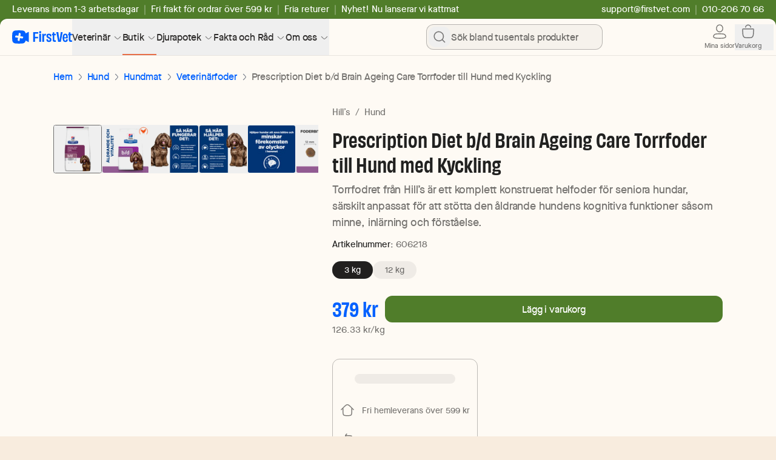

--- FILE ---
content_type: text/html;charset=utf-8
request_url: https://firstvet.com/sv/butik/produkt/prescription-diet-b-d-brain-ageing-care
body_size: 106558
content:
<!DOCTYPE html><html  lang="sv-SE" dir="ltr" data-capo=""><head><meta charset="utf-8">
<meta name="viewport" content="width=device-width, initial-scale=1.0">
<title>Prescription Diet b&#x2F;d Brain Ageing Care Torrfoder till Hund med Kyckling - FirstVet</title>
<style>*,:after,:before{--tw-border-spacing-x:0;--tw-border-spacing-y:0;--tw-translate-x:0;--tw-translate-y:0;--tw-rotate:0;--tw-skew-x:0;--tw-skew-y:0;--tw-scale-x:1;--tw-scale-y:1;--tw-pan-x: ;--tw-pan-y: ;--tw-pinch-zoom: ;--tw-scroll-snap-strictness:proximity;--tw-gradient-from-position: ;--tw-gradient-via-position: ;--tw-gradient-to-position: ;--tw-ordinal: ;--tw-slashed-zero: ;--tw-numeric-figure: ;--tw-numeric-spacing: ;--tw-numeric-fraction: ;--tw-ring-inset: ;--tw-ring-offset-width:0px;--tw-ring-offset-color:#fff;--tw-ring-color:rgba(59,130,246,.5);--tw-ring-offset-shadow:0 0 #0000;--tw-ring-shadow:0 0 #0000;--tw-shadow:0 0 #0000;--tw-shadow-colored:0 0 #0000;--tw-blur: ;--tw-brightness: ;--tw-contrast: ;--tw-grayscale: ;--tw-hue-rotate: ;--tw-invert: ;--tw-saturate: ;--tw-sepia: ;--tw-drop-shadow: ;--tw-backdrop-blur: ;--tw-backdrop-brightness: ;--tw-backdrop-contrast: ;--tw-backdrop-grayscale: ;--tw-backdrop-hue-rotate: ;--tw-backdrop-invert: ;--tw-backdrop-opacity: ;--tw-backdrop-saturate: ;--tw-backdrop-sepia: ;--tw-contain-size: ;--tw-contain-layout: ;--tw-contain-paint: ;--tw-contain-style: }::backdrop{--tw-border-spacing-x:0;--tw-border-spacing-y:0;--tw-translate-x:0;--tw-translate-y:0;--tw-rotate:0;--tw-skew-x:0;--tw-skew-y:0;--tw-scale-x:1;--tw-scale-y:1;--tw-pan-x: ;--tw-pan-y: ;--tw-pinch-zoom: ;--tw-scroll-snap-strictness:proximity;--tw-gradient-from-position: ;--tw-gradient-via-position: ;--tw-gradient-to-position: ;--tw-ordinal: ;--tw-slashed-zero: ;--tw-numeric-figure: ;--tw-numeric-spacing: ;--tw-numeric-fraction: ;--tw-ring-inset: ;--tw-ring-offset-width:0px;--tw-ring-offset-color:#fff;--tw-ring-color:rgba(59,130,246,.5);--tw-ring-offset-shadow:0 0 #0000;--tw-ring-shadow:0 0 #0000;--tw-shadow:0 0 #0000;--tw-shadow-colored:0 0 #0000;--tw-blur: ;--tw-brightness: ;--tw-contrast: ;--tw-grayscale: ;--tw-hue-rotate: ;--tw-invert: ;--tw-saturate: ;--tw-sepia: ;--tw-drop-shadow: ;--tw-backdrop-blur: ;--tw-backdrop-brightness: ;--tw-backdrop-contrast: ;--tw-backdrop-grayscale: ;--tw-backdrop-hue-rotate: ;--tw-backdrop-invert: ;--tw-backdrop-opacity: ;--tw-backdrop-saturate: ;--tw-backdrop-sepia: ;--tw-contain-size: ;--tw-contain-layout: ;--tw-contain-paint: ;--tw-contain-style: }/*! tailwindcss v3.4.13 | MIT License | https://tailwindcss.com*/*,:after,:before{border:0 solid #e5e7eb;box-sizing:border-box}:after,:before{--tw-content:""}:host,html{line-height:1.5;-webkit-text-size-adjust:100%;font-family:maison neue,ui-sans-serif,system-ui,sans-serif,Apple Color Emoji,Segoe UI Emoji,Segoe UI Symbol,Noto Color Emoji;font-feature-settings:normal;font-variation-settings:normal;-moz-tab-size:4;-o-tab-size:4;tab-size:4;-webkit-tap-highlight-color:transparent}body{line-height:inherit;margin:0}hr{border-top-width:1px;color:inherit;height:0}abbr:where([title]){-webkit-text-decoration:underline dotted;text-decoration:underline dotted}h1,h2,h3,h4,h5,h6{font-size:inherit;font-weight:inherit}a{color:inherit;text-decoration:inherit}b,strong{font-weight:bolder}code,kbd,pre,samp{font-family:ui-monospace,SFMono-Regular,Menlo,Monaco,Consolas,Liberation Mono,Courier New,monospace;font-feature-settings:normal;font-size:1em;font-variation-settings:normal}small{font-size:80%}sub,sup{font-size:75%;line-height:0;position:relative;vertical-align:baseline}sub{bottom:-.25em}sup{top:-.5em}table{border-collapse:collapse;border-color:inherit;text-indent:0}button,input,optgroup,select,textarea{color:inherit;font-family:inherit;font-feature-settings:inherit;font-size:100%;font-variation-settings:inherit;font-weight:inherit;letter-spacing:inherit;line-height:inherit;margin:0;padding:0}button,select{text-transform:none}button,input:where([type=button]),input:where([type=reset]),input:where([type=submit]){-webkit-appearance:button;background-color:transparent;background-image:none}:-moz-focusring{outline:auto}:-moz-ui-invalid{box-shadow:none}progress{vertical-align:baseline}::-webkit-inner-spin-button,::-webkit-outer-spin-button{height:auto}[type=search]{-webkit-appearance:textfield;outline-offset:-2px}::-webkit-search-decoration{-webkit-appearance:none}::-webkit-file-upload-button{-webkit-appearance:button;font:inherit}summary{display:list-item}blockquote,dd,dl,figure,h1,h2,h3,h4,h5,h6,hr,p,pre{margin:0}fieldset{margin:0}fieldset,legend{padding:0}menu,ol,ul{list-style:none;margin:0;padding:0}dialog{padding:0}textarea{resize:vertical}input::-moz-placeholder,textarea::-moz-placeholder{color:#9ca3af;opacity:1}input::placeholder,textarea::placeholder{color:#9ca3af;opacity:1}[role=button],button{cursor:pointer}:disabled{cursor:default}audio,canvas,embed,iframe,img,object,svg,video{display:block;vertical-align:middle}img,video{height:auto;max-width:100%}[hidden]{display:none}body{color:rgba(0,0,0,.54);font-size:15px;line-height:23px}h1,h2,h3,h4,h5{font-family:obviously-narrow,obviously-narrow-swap,ui-sans-serif,system-ui,sans-serif,Apple Color Emoji,Segoe UI Emoji,Segoe UI Symbol,Noto Color Emoji}h1,h2,h3,h4,h5,h6,label{color:rgba(0,0,0,.87)}fieldset:disabled label{color:rgba(0,0,0,.26)}input:disabled,select:disabled{border-color:rgba(0,0,0,.06);--tw-bg-opacity:1;background-color:rgb(255 255 255/var(--tw-bg-opacity));color:rgba(0,0,0,.26);opacity:1}input,select,textarea{font-size:16px;letter-spacing:-.01em;line-height:23px}.\!container{width:100%!important}.container{width:100%}@media (min-width:320px){.\!container{max-width:320px!important}.container{max-width:320px}}@media (min-width:640px){.\!container{max-width:640px!important}.container{max-width:640px}}@media (min-width:768px){.\!container{max-width:768px!important}.container{max-width:768px}}@media (min-width:1024px){.\!container{max-width:1024px!important}.container{max-width:1024px}}@media (min-width:1280px){.\!container{max-width:1280px!important}.container{max-width:1280px}}@media (min-width:1536px){.\!container{max-width:1536px!important}.container{max-width:1536px}}.sr-only{height:1px;margin:-1px;overflow:hidden;padding:0;position:absolute;width:1px;clip:rect(0,0,0,0);border-width:0;white-space:nowrap}.pointer-events-none{pointer-events:none}.pointer-events-auto{pointer-events:auto}.\!visible{visibility:visible!important}.visible{visibility:visible}.invisible{visibility:hidden}.collapse{visibility:collapse}.static{position:static}.fixed{position:fixed}.absolute{position:absolute}.relative{position:relative}.sticky{position:sticky}.inset-0{inset:0}.inset-x-0{left:0;right:0}.inset-y-0{bottom:0;top:0}.-left-1{left:-.25rem}.-left-2{left:-.5rem}.-left-3{left:-.75rem}.-right-2{right:-.5rem}.-right-36{right:-9rem}.-right-6{right:-1.5rem}.-top-10{top:-2.5rem}.-top-2{top:-.5rem}.bottom-0{bottom:0}.bottom-2{bottom:.5rem}.bottom-24{bottom:6rem}.bottom-full{bottom:100%}.left-0{left:0}.left-1\/2{left:50%}.left-2{left:.5rem}.left-24{left:6rem}.left-4{left:1rem}.left-\[-20px\]{left:-20px}.left-\[13px\]{left:13px}.left-\[20px\]{left:20px}.left-\[40px\]{left:40px}.left-\[55px\]{left:55px}.left-\[5px\]{left:5px}.right-0{right:0}.right-1{right:.25rem}.right-2{right:.5rem}.right-4{right:1rem}.right-\[-0\.5px\]{right:-.5px}.top-0{top:0}.top-1{top:.25rem}.top-1\/2{top:50%}.top-2{top:.5rem}.top-20{top:5rem}.top-24{top:6rem}.top-3{top:.75rem}.top-4{top:1rem}.top-9{top:2.25rem}.top-\[-10\.5rem\]{top:-10.5rem}.top-\[-20px\]{top:-20px}.top-\[-4px\]{top:-4px}.top-\[52px\]{top:52px}.top-\[60px\]{top:60px}.top-\[calc\(100\%\)\]{top:100%}.top-\[calc\(100\%-197px\)\]{top:calc(100% - 197px)}.top-full{top:100%}.z-0{z-index:0}.z-10{z-index:10}.z-20{z-index:20}.z-30{z-index:30}.z-40{z-index:40}.z-50{z-index:50}.z-60{z-index:60}.z-\[100\]{z-index:100}.z-\[19\]{z-index:19}.z-\[1\]{z-index:1}.z-\[200\]{z-index:200}.z-auto{z-index:auto}.order-1{order:1}.order-2{order:2}.order-3{order:3}.order-4{order:4}.order-first{order:-9999}.order-last{order:9999}.col-span-1{grid-column:span 1/span 1}.col-span-2{grid-column:span 2/span 2}.col-span-3{grid-column:span 3/span 3}.col-span-4{grid-column:span 4/span 4}.col-span-5{grid-column:span 5/span 5}.col-span-7{grid-column:span 7/span 7}.col-start-1{grid-column-start:1}.row-start-1{grid-row-start:1}.row-start-2{grid-row-start:2}.row-start-3{grid-row-start:3}.float-right{float:right}.-m-4{margin:-1rem}.m-0{margin:0}.m-1{margin:.25rem}.m-2{margin:.5rem}.m-3{margin:.75rem}.m-4{margin:1rem}.m-auto{margin:auto}.-mx-3{margin-left:-.75rem;margin-right:-.75rem}.-mx-4{margin-left:-1rem;margin-right:-1rem}.-mx-5{margin-left:-1.25rem;margin-right:-1.25rem}.-mx-6{margin-left:-1.5rem;margin-right:-1.5rem}.mx-0{margin-left:0;margin-right:0}.mx-1{margin-left:.25rem;margin-right:.25rem}.mx-1\.5{margin-left:.375rem;margin-right:.375rem}.mx-2{margin-left:.5rem;margin-right:.5rem}.mx-3{margin-left:.75rem;margin-right:.75rem}.mx-4{margin-left:1rem;margin-right:1rem}.mx-5{margin-left:1.25rem;margin-right:1.25rem}.mx-\[2px\]{margin-left:2px;margin-right:2px}.mx-auto{margin-left:auto;margin-right:auto}.mx-px{margin-left:1px;margin-right:1px}.my-0{margin-bottom:0;margin-top:0}.my-1{margin-bottom:.25rem;margin-top:.25rem}.my-10{margin-bottom:2.5rem;margin-top:2.5rem}.my-16{margin-bottom:4rem;margin-top:4rem}.my-2{margin-bottom:.5rem;margin-top:.5rem}.my-24{margin-bottom:6rem;margin-top:6rem}.my-3{margin-bottom:.75rem;margin-top:.75rem}.my-32{margin-bottom:8rem;margin-top:8rem}.my-4{margin-bottom:1rem;margin-top:1rem}.my-5{margin-bottom:1.25rem;margin-top:1.25rem}.my-6{margin-bottom:1.5rem;margin-top:1.5rem}.my-7{margin-bottom:1.75rem;margin-top:1.75rem}.my-\[12rem\]{margin-bottom:12rem;margin-top:12rem}.my-\[9rem\]{margin-bottom:9rem;margin-top:9rem}.my-auto{margin-bottom:auto;margin-top:auto}.\!mb-0{margin-bottom:0!important}.\!mb-6{margin-bottom:1.5rem!important}.\!mb-8{margin-bottom:2rem!important}.-mb-16{margin-bottom:-4rem}.-mr-0{margin-right:0}.-mt-1{margin-top:-.25rem}.-mt-2{margin-top:-.5rem}.-mt-3{margin-top:-.75rem}.-mt-6{margin-top:-1.5rem}.mb-1{margin-bottom:.25rem}.mb-1\.5{margin-bottom:.375rem}.mb-10{margin-bottom:2.5rem}.mb-12{margin-bottom:3rem}.mb-14{margin-bottom:3.5rem}.mb-16{margin-bottom:4rem}.mb-2{margin-bottom:.5rem}.mb-20{margin-bottom:5rem}.mb-24{margin-bottom:6rem}.mb-3{margin-bottom:.75rem}.mb-32{margin-bottom:8rem}.mb-4{margin-bottom:1rem}.mb-5{margin-bottom:1.25rem}.mb-6{margin-bottom:1.5rem}.mb-8{margin-bottom:2rem}.mb-9{margin-bottom:2.25rem}.mb-\[37px\]{margin-bottom:37px}.mb-\[49px\]{margin-bottom:49px}.mb-auto{margin-bottom:auto}.ml-0{margin-left:0}.ml-0\.5{margin-left:.125rem}.ml-1{margin-left:.25rem}.ml-2{margin-left:.5rem}.ml-3{margin-left:.75rem}.ml-4{margin-left:1rem}.ml-5{margin-left:1.25rem}.ml-6{margin-left:1.5rem}.ml-8{margin-left:2rem}.ml-\[50\%\]{margin-left:50%}.ml-auto{margin-left:auto}.mr-0{margin-right:0}.mr-1{margin-right:.25rem}.mr-2{margin-right:.5rem}.mr-3{margin-right:.75rem}.mr-3\.5{margin-right:.875rem}.mr-4{margin-right:1rem}.mr-6{margin-right:1.5rem}.mr-8{margin-right:2rem}.mr-auto{margin-right:auto}.mt-0{margin-top:0}.mt-0\.5{margin-top:.125rem}.mt-1{margin-top:.25rem}.mt-1\.5{margin-top:.375rem}.mt-14{margin-top:3.5rem}.mt-16{margin-top:4rem}.mt-2{margin-top:.5rem}.mt-20{margin-top:5rem}.mt-3{margin-top:.75rem}.mt-4{margin-top:1rem}.mt-5{margin-top:1.25rem}.mt-6{margin-top:1.5rem}.mt-8{margin-top:2rem}.mt-9{margin-top:2.25rem}.mt-\[-4px\]{margin-top:-4px}.mt-\[-90px\]{margin-top:-90px}.mt-\[76px\]{margin-top:76px}.mt-auto{margin-top:auto}.line-clamp-1{-webkit-line-clamp:1}.line-clamp-1,.line-clamp-2{display:-webkit-box;overflow:hidden;-webkit-box-orient:vertical}.line-clamp-2{-webkit-line-clamp:2}.line-clamp-4{-webkit-line-clamp:4}.line-clamp-4,.line-clamp-6{display:-webkit-box;overflow:hidden;-webkit-box-orient:vertical}.line-clamp-6{-webkit-line-clamp:6}.block{display:block}.inline-block{display:inline-block}.inline{display:inline}.flex{display:flex}.inline-flex{display:inline-flex}.table{display:table}.grid{display:grid}.contents{display:contents}.list-item{display:list-item}.\!hidden{display:none!important}.hidden{display:none}.aspect-\[1\.91\/1\]{aspect-ratio:1.91/1}.aspect-\[1104\/355\]{aspect-ratio:1104/355}.aspect-\[175\/128\]{aspect-ratio:175/128}.aspect-\[39\/24\]{aspect-ratio:39/24}.aspect-\[456\/409\]{aspect-ratio:456/409}.aspect-\[544\/264\]{aspect-ratio:544/264}.aspect-\[544\/316\]{aspect-ratio:544/316}.aspect-\[800\/400\]{aspect-ratio:800/400}.aspect-square{aspect-ratio:1/1}.size-0{height:0;width:0}.size-1{height:.25rem;width:.25rem}.size-10{height:2.5rem;width:2.5rem}.size-11{height:2.75rem;width:2.75rem}.size-14{height:3.5rem;width:3.5rem}.size-16{height:4rem;width:4rem}.size-2{height:.5rem;width:.5rem}.size-2\.5{height:.625rem;width:.625rem}.size-20{height:5rem;width:5rem}.size-24{height:6rem;width:6rem}.size-28{height:7rem;width:7rem}.size-3{height:.75rem;width:.75rem}.size-3\/4{height:75%;width:75%}.size-32{height:8rem;width:8rem}.size-4{height:1rem;width:1rem}.size-40{height:10rem;width:10rem}.size-48{height:12rem;width:12rem}.size-5{height:1.25rem;width:1.25rem}.size-56{height:14rem;width:14rem}.size-6{height:1.5rem;width:1.5rem}.size-7{height:1.75rem;width:1.75rem}.size-8{height:2rem;width:2rem}.size-\[140px\]{height:140px;width:140px}.size-\[65px\]{height:65px;width:65px}.size-\[80px\]{height:80px;width:80px}.size-auto{height:auto;width:auto}.size-full{height:100%;width:100%}.\!h-32{height:8rem!important}.\!h-auto{height:auto!important}.h-0{height:0}.h-1{height:.25rem}.h-1\/3{height:33.333333%}.h-10{height:2.5rem}.h-11{height:2.75rem}.h-12{height:3rem}.h-16{height:4rem}.h-2{height:.5rem}.h-3{height:.75rem}.h-4{height:1rem}.h-40{height:10rem}.h-5{height:1.25rem}.h-6{height:1.5rem}.h-64{height:16rem}.h-7{height:1.75rem}.h-8{height:2rem}.h-9{height:2.25rem}.h-\[120px\]{height:120px}.h-\[160px\]{height:160px}.h-\[200px\]{height:200px}.h-\[203px\]{height:203px}.h-\[220px\]{height:220px}.h-\[233px\]{height:233px}.h-\[240px\]{height:240px}.h-\[24px\]{height:24px}.h-\[300px\]{height:300px}.h-\[30px\]{height:30px}.h-\[344px\]{height:344px}.h-\[352px\]{height:352px}.h-\[365px\]{height:365px}.h-\[380px\]{height:380px}.h-\[40px\]{height:40px}.h-\[44px\]{height:44px}.h-\[48px\]{height:48px}.h-\[58px\]{height:58px}.h-\[625px\]{height:625px}.h-\[6px\]{height:6px}.h-\[74px\]{height:74px}.h-\[calc\(93dvh-76px\)\]{height:calc(93dvh - 76px)}.h-auto{height:auto}.h-dvh{height:100dvh}.h-fit{height:-moz-fit-content;height:fit-content}.h-full{height:100%}.h-px{height:1px}.h-screen{height:100vh}.h-screen-1\/2{height:50vh}.max-h-20{max-height:5rem}.max-h-24{max-height:6rem}.max-h-48{max-height:12rem}.max-h-\[220px\]{max-height:220px}.max-h-\[300px\]{max-height:300px}.max-h-\[310px\]{max-height:310px}.max-h-\[500px\]{max-height:500px}.max-h-\[600px\]{max-height:600px}.max-h-\[80vh\]{max-height:80vh}.max-h-\[calc\(100vh-91px\)\]{max-height:calc(100vh - 91px)}.max-h-full{max-height:100%}.max-h-max{max-height:-moz-max-content;max-height:max-content}.min-h-0{min-height:0}.min-h-16{min-height:4rem}.min-h-40{min-height:10rem}.min-h-6{min-height:1.5rem}.min-h-80{min-height:20rem}.min-h-\[100px\]{min-height:100px}.min-h-\[120px\]{min-height:120px}.min-h-\[210px\]{min-height:210px}.min-h-\[215px\]{min-height:215px}.min-h-\[24px\]{min-height:24px}.min-h-\[356px\]{min-height:356px}.min-h-\[500px\]{min-height:500px}.min-h-screen{min-height:100vh}.w-0{width:0}.w-1{width:.25rem}.w-1\/2{width:50%}.w-1\/3{width:33.333333%}.w-1\/4{width:25%}.w-1\/5{width:20%}.w-1\/6{width:16.666667%}.w-10{width:2.5rem}.w-10\/12{width:83.333333%}.w-11\/12{width:91.666667%}.w-12{width:3rem}.w-14{width:3.5rem}.w-16{width:4rem}.w-2{width:.5rem}.w-2\/3{width:66.666667%}.w-2\/4{width:50%}.w-2\/5{width:40%}.w-2\/6{width:33.333333%}.w-20{width:5rem}.w-24{width:6rem}.w-28{width:7rem}.w-3{width:.75rem}.w-3\/12{width:25%}.w-3\/4{width:75%}.w-3\/5{width:60%}.w-32{width:8rem}.w-36{width:9rem}.w-4{width:1rem}.w-4\/5{width:80%}.w-40{width:10rem}.w-44{width:11rem}.w-48{width:12rem}.w-5{width:1.25rem}.w-5\/6{width:83.333333%}.w-52{width:13rem}.w-56{width:14rem}.w-6{width:1.5rem}.w-6\/12{width:50%}.w-60{width:15rem}.w-64{width:16rem}.w-72{width:18rem}.w-8{width:2rem}.w-8\/12{width:66.666667%}.w-9{width:2.25rem}.w-\[100px\]{width:100px}.w-\[130px\]{width:130px}.w-\[170px\]{width:170px}.w-\[171px\]{width:171px}.w-\[180px\]{width:180px}.w-\[200\%\]{width:200%}.w-\[230px\]{width:230px}.w-\[250px\]{width:250px}.w-\[3\.25rem\]{width:3.25rem}.w-\[300px\]{width:300px}.w-\[40px\]{width:40px}.w-\[90px\]{width:90px}.w-\[91\%\]{width:91%}.w-\[calc\(100\%\+0\.75rem\)\]{width:calc(100% + .75rem)}.w-\[calc\(100\%-40px\)\]{width:calc(100% - 40px)}.w-auto{width:auto}.w-full{width:100%}.w-max{width:-moz-max-content;width:max-content}.w-px{width:1px}.w-screen{width:100vw}.min-w-0{min-width:0}.min-w-24{min-width:6rem}.min-w-40{min-width:10rem}.min-w-6{min-width:1.5rem}.min-w-80{min-width:20rem}.min-w-\[180px\]{min-width:180px}.min-w-\[240px\]{min-width:240px}.min-w-\[24px\]{min-width:24px}.min-w-\[300px\]{min-width:300px}.min-w-\[372px\]{min-width:372px}.min-w-\[72px\]{min-width:72px}.min-w-\[90\%\]{min-width:90%}.min-w-full{min-width:100%}.max-w-2xl{max-width:42rem}.max-w-36{max-width:9rem}.max-w-3xl{max-width:48rem}.max-w-40{max-width:10rem}.max-w-4xl{max-width:56rem}.max-w-5xl{max-width:64rem}.max-w-6xl{max-width:72rem}.max-w-7xl{max-width:80rem}.max-w-96{max-width:24rem}.max-w-\[1440px\]{max-width:1440px}.max-w-\[170px\]{max-width:170px}.max-w-\[200px\]{max-width:200px}.max-w-\[250px\]{max-width:250px}.max-w-\[260px\]{max-width:260px}.max-w-\[280px\]{max-width:280px}.max-w-\[300px\]{max-width:300px}.max-w-\[326px\]{max-width:326px}.max-w-\[365px\]{max-width:365px}.max-w-\[372px\]{max-width:372px}.max-w-\[375px\]{max-width:375px}.max-w-\[401px\]{max-width:401px}.max-w-\[469px\]{max-width:469px}.max-w-\[600px\]{max-width:600px}.max-w-\[60rem\]{max-width:60rem}.max-w-\[64px\]{max-width:64px}.max-w-\[720px\]{max-width:720px}.max-w-\[960px\]{max-width:960px}.max-w-\[calc\(100vw\/2\)\]{max-width:50vw}.max-w-fit{max-width:-moz-fit-content;max-width:fit-content}.max-w-full{max-width:100%}.max-w-lg{max-width:32rem}.max-w-md{max-width:28rem}.max-w-min{max-width:-moz-min-content;max-width:min-content}.max-w-sm{max-width:24rem}.max-w-xl{max-width:36rem}.max-w-xs{max-width:20rem}.flex-1{flex:1 1 0%}.flex-auto{flex:1 1 auto}.flex-none{flex:none}.shrink{flex-shrink:1}.shrink-0{flex-shrink:0}.flex-grow,.grow{flex-grow:1}.grow-0{flex-grow:0}.basis-0{flex-basis:0px}.basis-1\/3{flex-basis:33.333333%}.basis-full{flex-basis:100%}.table-auto{table-layout:auto}.table-fixed{table-layout:fixed}.border-collapse{border-collapse:collapse}.border-separate{border-collapse:separate}.border-spacing-0{--tw-border-spacing-x:0px;--tw-border-spacing-y:0px;border-spacing:var(--tw-border-spacing-x) var(--tw-border-spacing-y)}.origin-left{transform-origin:left}.origin-top{transform-origin:top}.-translate-x-1\/2{--tw-translate-x:-50%}.-translate-x-1\/2,.-translate-x-full{transform:translate(var(--tw-translate-x),var(--tw-translate-y)) rotate(var(--tw-rotate)) skewX(var(--tw-skew-x)) skewY(var(--tw-skew-y)) scaleX(var(--tw-scale-x)) scaleY(var(--tw-scale-y))}.-translate-x-full{--tw-translate-x:-100%}.-translate-y-1\/2{--tw-translate-y:-50%}.-translate-y-1\/2,.translate-x-0{transform:translate(var(--tw-translate-x),var(--tw-translate-y)) rotate(var(--tw-rotate)) skewX(var(--tw-skew-x)) skewY(var(--tw-skew-y)) scaleX(var(--tw-scale-x)) scaleY(var(--tw-scale-y))}.translate-x-0{--tw-translate-x:0px}.translate-x-96{--tw-translate-x:24rem}.translate-x-96,.translate-x-\[4\.0rem\]{transform:translate(var(--tw-translate-x),var(--tw-translate-y)) rotate(var(--tw-rotate)) skewX(var(--tw-skew-x)) skewY(var(--tw-skew-y)) scaleX(var(--tw-scale-x)) scaleY(var(--tw-scale-y))}.translate-x-\[4\.0rem\]{--tw-translate-x:4.0rem}.translate-x-\[6\.0rem\]{--tw-translate-x:6.0rem}.-rotate-12,.translate-x-\[6\.0rem\]{transform:translate(var(--tw-translate-x),var(--tw-translate-y)) rotate(var(--tw-rotate)) skewX(var(--tw-skew-x)) skewY(var(--tw-skew-y)) scaleX(var(--tw-scale-x)) scaleY(var(--tw-scale-y))}.-rotate-12{--tw-rotate:-12deg}.-rotate-180{--tw-rotate:-180deg}.-rotate-180,.-rotate-90{transform:translate(var(--tw-translate-x),var(--tw-translate-y)) rotate(var(--tw-rotate)) skewX(var(--tw-skew-x)) skewY(var(--tw-skew-y)) scaleX(var(--tw-scale-x)) scaleY(var(--tw-scale-y))}.-rotate-90{--tw-rotate:-90deg}.rotate-180{--tw-rotate:180deg}.rotate-180,.rotate-90{transform:translate(var(--tw-translate-x),var(--tw-translate-y)) rotate(var(--tw-rotate)) skewX(var(--tw-skew-x)) skewY(var(--tw-skew-y)) scaleX(var(--tw-scale-x)) scaleY(var(--tw-scale-y))}.rotate-90{--tw-rotate:90deg}.rotate-\[-30deg\]{--tw-rotate:-30deg}.rotate-\[-30deg\],.scale-105{transform:translate(var(--tw-translate-x),var(--tw-translate-y)) rotate(var(--tw-rotate)) skewX(var(--tw-skew-x)) skewY(var(--tw-skew-y)) scaleX(var(--tw-scale-x)) scaleY(var(--tw-scale-y))}.scale-105{--tw-scale-x:1.05;--tw-scale-y:1.05}.scale-110{--tw-scale-x:1.1;--tw-scale-y:1.1}.-scale-x-100,.scale-110{transform:translate(var(--tw-translate-x),var(--tw-translate-y)) rotate(var(--tw-rotate)) skewX(var(--tw-skew-x)) skewY(var(--tw-skew-y)) scaleX(var(--tw-scale-x)) scaleY(var(--tw-scale-y))}.-scale-x-100{--tw-scale-x:-1}.scale-y-0{--tw-scale-y:0}.scale-y-0,.scale-y-100{transform:translate(var(--tw-translate-x),var(--tw-translate-y)) rotate(var(--tw-rotate)) skewX(var(--tw-skew-x)) skewY(var(--tw-skew-y)) scaleX(var(--tw-scale-x)) scaleY(var(--tw-scale-y))}.scale-y-100{--tw-scale-y:1}.transform{transform:translate(var(--tw-translate-x),var(--tw-translate-y)) rotate(var(--tw-rotate)) skewX(var(--tw-skew-x)) skewY(var(--tw-skew-y)) scaleX(var(--tw-scale-x)) scaleY(var(--tw-scale-y))}@keyframes jump{0%,to{transform:scale(1)}10%{transform:scale(.8)}50%{transform:scale(1.2)}}.animate-jump{animation:jump var(--default-animation-duration,.5s) var(--default-animation-timing-function,ease) var(--default-animation-delay,0s) both}@keyframes pulse{50%{opacity:.5}}.animate-pulse{animation:pulse var(--default-animation-duration,2s) var(--default-animation-timing-function,cubic-bezier(.4,0,.6,1)) var(--default-animation-delay,0s) infinite}.animate-spin{animation:spin var(--default-animation-duration,1s) var(--default-animation-timing-function,linear) var(--default-animation-delay,0s) infinite}@keyframes spin{to{transform:rotate(1turn)}}.animate-spin-fast{animation:spin .7s linear infinite}.cursor-default{cursor:default}.cursor-grab{cursor:grab}.cursor-not-allowed{cursor:not-allowed}.cursor-pointer{cursor:pointer}.cursor-row-resize{cursor:row-resize}.touch-manipulation{touch-action:manipulation}.select-none{-webkit-user-select:none;-moz-user-select:none;user-select:none}.resize{resize:both}.snap-x{scroll-snap-type:x var(--tw-scroll-snap-strictness)}.snap-mandatory{--tw-scroll-snap-strictness:mandatory}.snap-start{scroll-snap-align:start}.snap-center{scroll-snap-align:center}.scroll-mt-32{scroll-margin-top:8rem}.scroll-mt-40{scroll-margin-top:10rem}.scroll-p-2{scroll-padding:.5rem}.list-inside{list-style-position:inside}.list-decimal{list-style-type:decimal}.list-disc{list-style-type:disc}.list-none{list-style-type:none}.appearance-none{-webkit-appearance:none;-moz-appearance:none;appearance:none}.columns-3{-moz-columns:3;column-count:3}.columns-4{-moz-columns:4;column-count:4}.break-before-column{-moz-column-break-before:column;break-before:column}.break-inside-avoid{-moz-column-break-inside:avoid;break-inside:avoid}.break-after-avoid{-moz-column-break-after:avoid;break-after:avoid}.auto-cols-fr{grid-auto-columns:minmax(0,1fr)}.grid-flow-col{grid-auto-flow:column}.grid-flow-row-dense{grid-auto-flow:row dense}.grid-cols-1{grid-template-columns:repeat(1,minmax(0,1fr))}.grid-cols-2{grid-template-columns:repeat(2,minmax(0,1fr))}.grid-cols-3{grid-template-columns:repeat(3,minmax(0,1fr))}.grid-cols-7{grid-template-columns:repeat(7,minmax(0,1fr))}.grid-cols-\[2fr_5fr\]{grid-template-columns:2fr 5fr}.grid-cols-\[99\.69px\2c auto\]{grid-template-columns:99.69px auto}.grid-cols-\[max-content_max-content\]{grid-template-columns:max-content max-content}.grid-cols-\[max-content_max-content_max-content\]{grid-template-columns:max-content max-content max-content}.grid-cols-\[minmax\(0\2c 1fr\)\]{grid-template-columns:minmax(0,1fr)}.grid-rows-\[200px\]{grid-template-rows:200px}.flex-row{flex-direction:row}.flex-col{flex-direction:column}.flex-wrap{flex-wrap:wrap}.flex-nowrap{flex-wrap:nowrap}.place-content-center{place-content:center}.content-center{align-content:center}.content-start{align-content:flex-start}.\!items-start{align-items:flex-start!important}.items-start{align-items:flex-start}.items-end{align-items:flex-end}.\!items-center{align-items:center!important}.items-center{align-items:center}.items-baseline{align-items:baseline}.items-stretch{align-items:stretch}.justify-start{justify-content:flex-start}.justify-end{justify-content:flex-end}.justify-center{justify-content:center}.justify-between{justify-content:space-between}.justify-around{justify-content:space-around}.justify-items-start{justify-items:start}.justify-items-center{justify-items:center}.gap-0{gap:0}.gap-0\.5{gap:.125rem}.gap-1{gap:.25rem}.gap-10{gap:2.5rem}.gap-2{gap:.5rem}.gap-2\.5{gap:.625rem}.gap-20{gap:5rem}.gap-3{gap:.75rem}.gap-4{gap:1rem}.gap-5{gap:1.25rem}.gap-6{gap:1.5rem}.gap-8{gap:2rem}.gap-\[5\%\]{gap:5%}.gap-px{gap:1px}.gap-x-12{-moz-column-gap:3rem;column-gap:3rem}.gap-x-2{-moz-column-gap:.5rem;column-gap:.5rem}.gap-x-4{-moz-column-gap:1rem;column-gap:1rem}.gap-x-5{-moz-column-gap:1.25rem;column-gap:1.25rem}.gap-x-6{-moz-column-gap:1.5rem;column-gap:1.5rem}.gap-x-\[21\.5px\]{-moz-column-gap:21.5px;column-gap:21.5px}.gap-y-2{row-gap:.5rem}.gap-y-3{row-gap:.75rem}.gap-y-4{row-gap:1rem}.gap-y-5{row-gap:1.25rem}.gap-y-6{row-gap:1.5rem}.gap-y-\[24px\]{row-gap:24px}.space-x-1>:not([hidden])~:not([hidden]){--tw-space-x-reverse:0;margin-left:calc(.25rem*(1 - var(--tw-space-x-reverse)));margin-right:calc(.25rem*var(--tw-space-x-reverse))}.space-x-1\.5>:not([hidden])~:not([hidden]){--tw-space-x-reverse:0;margin-left:calc(.375rem*(1 - var(--tw-space-x-reverse)));margin-right:calc(.375rem*var(--tw-space-x-reverse))}.space-x-2>:not([hidden])~:not([hidden]){--tw-space-x-reverse:0;margin-left:calc(.5rem*(1 - var(--tw-space-x-reverse)));margin-right:calc(.5rem*var(--tw-space-x-reverse))}.space-x-3>:not([hidden])~:not([hidden]){--tw-space-x-reverse:0;margin-left:calc(.75rem*(1 - var(--tw-space-x-reverse)));margin-right:calc(.75rem*var(--tw-space-x-reverse))}.space-x-4>:not([hidden])~:not([hidden]){--tw-space-x-reverse:0;margin-left:calc(1rem*(1 - var(--tw-space-x-reverse)));margin-right:calc(1rem*var(--tw-space-x-reverse))}.space-x-8>:not([hidden])~:not([hidden]){--tw-space-x-reverse:0;margin-left:calc(2rem*(1 - var(--tw-space-x-reverse)));margin-right:calc(2rem*var(--tw-space-x-reverse))}.space-y-0>:not([hidden])~:not([hidden]){--tw-space-y-reverse:0;margin-bottom:calc(0px*var(--tw-space-y-reverse));margin-top:calc(0px*(1 - var(--tw-space-y-reverse)))}.space-y-1>:not([hidden])~:not([hidden]){--tw-space-y-reverse:0;margin-bottom:calc(.25rem*var(--tw-space-y-reverse));margin-top:calc(.25rem*(1 - var(--tw-space-y-reverse)))}.space-y-12>:not([hidden])~:not([hidden]){--tw-space-y-reverse:0;margin-bottom:calc(3rem*var(--tw-space-y-reverse));margin-top:calc(3rem*(1 - var(--tw-space-y-reverse)))}.space-y-2>:not([hidden])~:not([hidden]){--tw-space-y-reverse:0;margin-bottom:calc(.5rem*var(--tw-space-y-reverse));margin-top:calc(.5rem*(1 - var(--tw-space-y-reverse)))}.space-y-3>:not([hidden])~:not([hidden]){--tw-space-y-reverse:0;margin-bottom:calc(.75rem*var(--tw-space-y-reverse));margin-top:calc(.75rem*(1 - var(--tw-space-y-reverse)))}.space-y-4>:not([hidden])~:not([hidden]){--tw-space-y-reverse:0;margin-bottom:calc(1rem*var(--tw-space-y-reverse));margin-top:calc(1rem*(1 - var(--tw-space-y-reverse)))}.space-y-6>:not([hidden])~:not([hidden]){--tw-space-y-reverse:0;margin-bottom:calc(1.5rem*var(--tw-space-y-reverse));margin-top:calc(1.5rem*(1 - var(--tw-space-y-reverse)))}.space-y-8>:not([hidden])~:not([hidden]){--tw-space-y-reverse:0;margin-bottom:calc(2rem*var(--tw-space-y-reverse));margin-top:calc(2rem*(1 - var(--tw-space-y-reverse)))}.space-y-\[10px\]>:not([hidden])~:not([hidden]){--tw-space-y-reverse:0;margin-bottom:calc(10px*var(--tw-space-y-reverse));margin-top:calc(10px*(1 - var(--tw-space-y-reverse)))}.divide-y>:not([hidden])~:not([hidden]){--tw-divide-y-reverse:0;border-bottom-width:calc(1px*var(--tw-divide-y-reverse));border-top-width:calc(1px*(1 - var(--tw-divide-y-reverse)))}.divide-gray-200>:not([hidden])~:not([hidden]){--tw-divide-opacity:1;border-color:rgb(229 231 235/var(--tw-divide-opacity))}.place-self-center{place-self:center}.self-end{align-self:flex-end}.self-center{align-self:center}.self-stretch{align-self:stretch}.justify-self-end{justify-self:end}.justify-self-center{justify-self:center}.overflow-auto{overflow:auto}.overflow-hidden{overflow:hidden}.overflow-visible{overflow:visible}.overflow-scroll{overflow:scroll}.overflow-x-auto{overflow-x:auto}.overflow-y-auto{overflow-y:auto}.overflow-y-hidden{overflow-y:hidden}.overflow-x-clip{overflow-x:clip}.overscroll-contain{overscroll-behavior:contain}.scroll-smooth{scroll-behavior:smooth}.truncate{overflow:hidden;text-overflow:ellipsis;white-space:nowrap}.whitespace-normal{white-space:normal}.whitespace-nowrap{white-space:nowrap}.whitespace-pre-line{white-space:pre-line}.whitespace-pre-wrap{white-space:pre-wrap}.text-wrap{text-wrap:wrap}.text-nowrap{text-wrap:nowrap}.text-pretty{text-wrap:pretty}.break-words{overflow-wrap:break-word}.\!rounded-lg{border-radius:.5rem!important}.\!rounded-xl{border-radius:.75rem!important}.rounded{border-radius:.25rem}.rounded-2xl{border-radius:1rem}.rounded-\[10px\]{border-radius:10px}.rounded-\[1px\]{border-radius:1px}.rounded-\[30px\]{border-radius:30px}.rounded-\[4px\]{border-radius:4px}.rounded-\[50px\]{border-radius:50px}.rounded-full{border-radius:9999px}.rounded-lg{border-radius:.5rem}.rounded-md{border-radius:.375rem}.rounded-none{border-radius:0}.rounded-sm{border-radius:.125rem}.rounded-xl{border-radius:.75rem}.\!rounded-l-none{border-bottom-left-radius:0!important;border-top-left-radius:0!important}.\!rounded-r-none{border-bottom-right-radius:0!important;border-top-right-radius:0!important}.rounded-b-lg{border-bottom-left-radius:.5rem;border-bottom-right-radius:.5rem}.rounded-b-xl{border-bottom-left-radius:.75rem;border-bottom-right-radius:.75rem}.rounded-l-none{border-bottom-left-radius:0;border-top-left-radius:0}.rounded-r-none{border-bottom-right-radius:0;border-top-right-radius:0}.rounded-t-2xl{border-top-left-radius:1rem;border-top-right-radius:1rem}.rounded-t-lg{border-top-left-radius:.5rem;border-top-right-radius:.5rem}.rounded-t-xl{border-top-left-radius:.75rem;border-top-right-radius:.75rem}.rounded-bl{border-bottom-left-radius:.25rem}.rounded-br-2xl{border-bottom-right-radius:1rem}.border{border-width:1px}.border-0{border-width:0}.border-2{border-width:2px}.border-4{border-width:4px}.border-y{border-top-width:1px}.border-b,.border-y{border-bottom-width:1px}.border-b-2{border-bottom-width:2px}.border-b-\[1px\]{border-bottom-width:1px}.border-l-2{border-left-width:2px}.border-l-4{border-left-width:4px}.border-r{border-right-width:1px}.border-t{border-top-width:1px}.border-t-2{border-top-width:2px}.border-solid{border-style:solid}.border-none{border-style:none}.border-\[\#0F1112\]\/\[\.06\]{border-color:rgba(15,17,18,.06)}.border-\[\#110F0E1F\]{border-color:#110f0e1f}.border-\[\#110f0e\]\/15{border-color:rgba(17,15,14,.15)}.border-\[\#110f0e\]\/25{border-color:rgba(17,15,14,.25)}.border-\[\#A3C0FF\]{--tw-border-opacity:1;border-color:rgb(163 192 255/var(--tw-border-opacity))}.border-background-black-26{--tw-border-opacity:1;border-color:rgb(193 193 193/var(--tw-border-opacity))}.border-black{--tw-border-opacity:1;border-color:rgb(0 0 0/var(--tw-border-opacity))}.border-black\/12{border-color:rgba(0,0,0,.12)}.border-black\/26{border-color:rgba(0,0,0,.26)}.border-black\/54{border-color:rgba(0,0,0,.54)}.border-black\/6{border-color:rgba(0,0,0,.06)}.border-black\/87{border-color:rgba(0,0,0,.87)}.border-blue-400{--tw-border-opacity:1;border-color:rgb(96 165 250/var(--tw-border-opacity))}.border-gray-200{--tw-border-opacity:1;border-color:rgb(229 231 235/var(--tw-border-opacity))}.border-gray-300{--tw-border-opacity:1;border-color:rgb(209 213 219/var(--tw-border-opacity))}.border-green-400{--tw-border-opacity:1;border-color:rgb(74 222 128/var(--tw-border-opacity))}.border-primary-default{--tw-border-opacity:1;border-color:rgb(0 97 255/var(--tw-border-opacity))}.border-red-200{--tw-border-opacity:1;border-color:rgb(254 202 202/var(--tw-border-opacity))}.border-red-500{--tw-border-opacity:1;border-color:rgb(239 68 68/var(--tw-border-opacity))}.border-slate-300{--tw-border-opacity:1;border-color:rgb(203 213 225/var(--tw-border-opacity))}.border-stone-950\/25{border-color:rgba(12,10,9,.25)}.border-supporting-black-87{border-color:rgba(17,15,14,.87)}.border-supporting-dark-2{--tw-border-opacity:1;border-color:rgb(231 56 0/var(--tw-border-opacity))}.border-supporting-dark-3{--tw-border-opacity:1;border-color:rgb(231 110 71/var(--tw-border-opacity))}.border-supporting-dark-4{--tw-border-opacity:1;border-color:rgb(80 125 42/var(--tw-border-opacity))}.border-supporting-dark-5{--tw-border-opacity:1;border-color:rgb(255 195 0/var(--tw-border-opacity))}.border-supporting-grey{--tw-border-opacity:1;border-color:rgb(226 226 226/var(--tw-border-opacity))}.border-supporting-light-2{--tw-border-opacity:1;border-color:rgb(255 170 145/var(--tw-border-opacity))}.border-supporting-light-5{--tw-border-opacity:1;border-color:rgb(245 214 156/var(--tw-border-opacity))}.border-supporting-light-6{--tw-border-opacity:1;border-color:rgb(195 143 105/var(--tw-border-opacity))}.border-transparent{border-color:transparent}.border-white{--tw-border-opacity:1;border-color:rgb(255 255 255/var(--tw-border-opacity))}.border-white\/30{border-color:hsla(0,0%,100%,.3)}.border-y-blue-200{--tw-border-opacity:1;border-bottom-color:rgb(191 219 254/var(--tw-border-opacity));border-top-color:rgb(191 219 254/var(--tw-border-opacity))}.border-b-\[\#302e2d1f\]{border-bottom-color:#302e2d1f}.border-b-primary-default{--tw-border-opacity:1;border-bottom-color:rgb(0 97 255/var(--tw-border-opacity))}.border-b-supporting-light-5{--tw-border-opacity:1;border-bottom-color:rgb(245 214 156/var(--tw-border-opacity))}.border-l-blue-500{--tw-border-opacity:1;border-left-color:rgb(59 130 246/var(--tw-border-opacity))}.border-l-transparent{border-left-color:transparent}.border-t-blue-600{--tw-border-opacity:1;border-top-color:rgb(37 99 235/var(--tw-border-opacity))}.\!bg-white{--tw-bg-opacity:1!important;background-color:rgb(255 255 255/var(--tw-bg-opacity))!important}.bg-\[\#0061FF26\]{background-color:#0061ff26}.bg-\[\#110f0e\]\/10{background-color:rgba(17,15,14,.1)}.bg-\[\#110f0e\]\/5{background-color:rgba(17,15,14,.05)}.bg-\[\#4B286D\]{--tw-bg-opacity:1;background-color:rgb(75 40 109/var(--tw-bg-opacity))}.bg-\[\#B6D7DD\]{--tw-bg-opacity:1;background-color:rgb(182 215 221/var(--tw-bg-opacity))}.bg-\[\#D3E1C0\]{--tw-bg-opacity:1;background-color:rgb(211 225 192/var(--tw-bg-opacity))}.bg-\[\#D9E8FF\]{--tw-bg-opacity:1;background-color:rgb(217 232 255/var(--tw-bg-opacity))}.bg-\[\#E76E47\]{--tw-bg-opacity:1;background-color:rgb(231 110 71/var(--tw-bg-opacity))}.bg-\[\#FCE4CB\]{--tw-bg-opacity:1;background-color:rgb(252 228 203/var(--tw-bg-opacity))}.bg-\[\#f8ecdd\]{--tw-bg-opacity:1;background-color:rgb(248 236 221/var(--tw-bg-opacity))}.bg-background-beige{--tw-bg-opacity:1;background-color:rgb(255 228 200/var(--tw-bg-opacity))}.bg-background-beige-alt{--tw-bg-opacity:1;background-color:rgb(245 214 156/var(--tw-bg-opacity))}.bg-background-black{--tw-bg-opacity:1;background-color:rgb(17 15 14/var(--tw-bg-opacity))}.bg-background-black-26{--tw-bg-opacity:1;background-color:rgb(193 193 193/var(--tw-bg-opacity))}.bg-background-black-54{--tw-bg-opacity:1;background-color:rgb(126 125 125/var(--tw-bg-opacity))}.bg-background-black-87{--tw-bg-opacity:1;background-color:rgb(48 46 45/var(--tw-bg-opacity))}.bg-background-black\/5{background-color:rgba(17,15,14,.05)}.bg-background-blue{--tw-bg-opacity:1;background-color:rgb(0 97 255/var(--tw-bg-opacity))}.bg-background-brown{--tw-bg-opacity:1;background-color:rgb(146 55 24/var(--tw-bg-opacity))}.bg-background-dark-blue{--tw-bg-opacity:1;background-color:rgb(13 36 129/var(--tw-bg-opacity))}.bg-background-dark-brown{--tw-bg-opacity:1;background-color:rgb(50 33 30/var(--tw-bg-opacity))}.bg-background-extra-light{--tw-bg-opacity:1;background-color:rgb(254 250 244/var(--tw-bg-opacity))}.bg-background-green{--tw-bg-opacity:1;background-color:rgb(80 125 42/var(--tw-bg-opacity))}.bg-background-light{--tw-bg-opacity:1;background-color:rgb(248 236 222/var(--tw-bg-opacity))}.bg-background-light-blue{--tw-bg-opacity:1;background-color:rgb(189 218 242/var(--tw-bg-opacity))}.bg-background-light-brown{--tw-bg-opacity:1;background-color:rgb(195 143 105/var(--tw-bg-opacity))}.bg-background-light-green{--tw-bg-opacity:1;background-color:rgb(211 225 192/var(--tw-bg-opacity))}.bg-background-light-grey{--tw-bg-opacity:1;background-color:rgb(241 241 241/var(--tw-bg-opacity))}.bg-background-light\/60{background-color:hsla(32,65%,92%,.6)}.bg-background-orange{--tw-bg-opacity:1;background-color:rgb(231 110 71/var(--tw-bg-opacity))}.bg-background-pink{--tw-bg-opacity:1;background-color:rgb(255 170 145/var(--tw-bg-opacity))}.bg-background-red{--tw-bg-opacity:1;background-color:rgb(231 56 0/var(--tw-bg-opacity))}.bg-background-vlight-blue{--tw-bg-opacity:1;background-color:rgb(218 225 231/var(--tw-bg-opacity))}.bg-black{--tw-bg-opacity:1;background-color:rgb(0 0 0/var(--tw-bg-opacity))}.bg-black\/10{background-color:rgba(0,0,0,.1)}.bg-black\/12{background-color:rgba(0,0,0,.12)}.bg-black\/15{background-color:rgba(0,0,0,.15)}.bg-black\/25{background-color:rgba(0,0,0,.25)}.bg-black\/3{background-color:rgba(0,0,0,.03)}.bg-black\/5{background-color:rgba(0,0,0,.05)}.bg-black\/50{background-color:rgba(0,0,0,.5)}.bg-black\/54{background-color:rgba(0,0,0,.54)}.bg-black\/6{background-color:rgba(0,0,0,.06)}.bg-black\/87,.bg-black\/\[\.87\]{background-color:rgba(0,0,0,.87)}.bg-blue-100{--tw-bg-opacity:1;background-color:rgb(219 234 254/var(--tw-bg-opacity))}.bg-blue-200{--tw-bg-opacity:1;background-color:rgb(191 219 254/var(--tw-bg-opacity))}.bg-blue-50{--tw-bg-opacity:1;background-color:rgb(239 246 255/var(--tw-bg-opacity))}.bg-blue-500\/6{background-color:rgba(59,130,246,.06)}.bg-blue-600{--tw-bg-opacity:1;background-color:rgb(37 99 235/var(--tw-bg-opacity))}.bg-blue-900{--tw-bg-opacity:1;background-color:rgb(30 58 138/var(--tw-bg-opacity))}.bg-gray-100{--tw-bg-opacity:1;background-color:rgb(243 244 246/var(--tw-bg-opacity))}.bg-gray-200{--tw-bg-opacity:1;background-color:rgb(229 231 235/var(--tw-bg-opacity))}.bg-gray-400{--tw-bg-opacity:1;background-color:rgb(156 163 175/var(--tw-bg-opacity))}.bg-gray-50{--tw-bg-opacity:1;background-color:rgb(249 250 251/var(--tw-bg-opacity))}.bg-gray-700{--tw-bg-opacity:1;background-color:rgb(55 65 81/var(--tw-bg-opacity))}.bg-gray-900{--tw-bg-opacity:1;background-color:rgb(17 24 39/var(--tw-bg-opacity))}.bg-gray-900\/50{background-color:rgba(17,24,39,.5)}.bg-green-100{--tw-bg-opacity:1;background-color:rgb(220 252 231/var(--tw-bg-opacity))}.bg-green-200{--tw-bg-opacity:1;background-color:rgb(187 247 208/var(--tw-bg-opacity))}.bg-green-50{--tw-bg-opacity:1;background-color:rgb(240 253 244/var(--tw-bg-opacity))}.bg-green-500{--tw-bg-opacity:1;background-color:rgb(34 197 94/var(--tw-bg-opacity))}.bg-green-500\/6{background-color:rgba(34,197,94,.06)}.bg-green-600{--tw-bg-opacity:1;background-color:rgb(22 163 74/var(--tw-bg-opacity))}.bg-orange-100{--tw-bg-opacity:1;background-color:rgb(255 237 213/var(--tw-bg-opacity))}.bg-primary-default{--tw-bg-opacity:1;background-color:rgb(0 97 255/var(--tw-bg-opacity))}.bg-primary-default\/12{background-color:rgba(0,97,255,.12)}.bg-primary-default\/15{background-color:rgba(0,97,255,.15)}.bg-purple-50{--tw-bg-opacity:1;background-color:rgb(250 245 255/var(--tw-bg-opacity))}.bg-red-100{--tw-bg-opacity:1;background-color:rgb(254 226 226/var(--tw-bg-opacity))}.bg-red-50{--tw-bg-opacity:1;background-color:rgb(254 242 242/var(--tw-bg-opacity))}.bg-red-500{--tw-bg-opacity:1;background-color:rgb(239 68 68/var(--tw-bg-opacity))}.bg-red-700{--tw-bg-opacity:1;background-color:rgb(185 28 28/var(--tw-bg-opacity))}.bg-supporting-black-54{background-color:rgba(48,46,45,.54)}.bg-supporting-dark-1{--tw-bg-opacity:1;background-color:rgb(13 36 129/var(--tw-bg-opacity))}.bg-supporting-dark-3{--tw-bg-opacity:1;background-color:rgb(231 110 71/var(--tw-bg-opacity))}.bg-supporting-dark-4{--tw-bg-opacity:1;background-color:rgb(80 125 42/var(--tw-bg-opacity))}.bg-supporting-light-1{--tw-bg-opacity:1;background-color:rgb(189 218 242/var(--tw-bg-opacity))}.bg-supporting-light-2{--tw-bg-opacity:1;background-color:rgb(255 170 145/var(--tw-bg-opacity))}.bg-supporting-light-3{--tw-bg-opacity:1;background-color:rgb(255 228 200/var(--tw-bg-opacity))}.bg-supporting-light-4{--tw-bg-opacity:1;background-color:rgb(211 225 192/var(--tw-bg-opacity))}.bg-supporting-light-5{--tw-bg-opacity:1;background-color:rgb(245 214 156/var(--tw-bg-opacity))}.bg-supporting-light-7{--tw-bg-opacity:1;background-color:rgb(182 215 221/var(--tw-bg-opacity))}.bg-transparent{background-color:transparent}.bg-white{--tw-bg-opacity:1;background-color:rgb(255 255 255/var(--tw-bg-opacity))}.bg-yellow-100{--tw-bg-opacity:1;background-color:rgb(254 249 195/var(--tw-bg-opacity))}.bg-\[url\(\'\~\/assets\/images\/worldmap\.svg\'\)\]{background-image:url(https://firstvet.com/_nuxt/worldmap.Dxbuyzl-.svg)}.bg-\[url\(\'\~\/assets\/pictograms\/dynamic\/chevron\.svg\?external\'\)\]{background-image:url("data:image/svg+xml;charset=utf-8,%3Csvg xmlns='http://www.w3.org/2000/svg' width='24' height='24' fill='none' viewBox='0 0 24 24'%3E%3Cpath fill='currentColor' d='M9.54 12.835a1.32 1.32 0 0 1-.015-1.63c.655-.83 1.37-1.635 2.12-2.38L15.4 5.07 14.34 4l-3.755 3.755c-.795.795-1.54 1.63-2.235 2.515a2.824 2.824 0 0 0 .02 3.5c.685.86 1.43 1.69 2.215 2.475L14.34 20l1.06-1.06-3.755-3.755c-.75-.75-1.455-1.54-2.105-2.35'/%3E%3C/svg%3E")}.bg-gradient-to-b{background-image:linear-gradient(to bottom,var(--tw-gradient-stops))}.bg-gradient-to-r{background-image:linear-gradient(to right,var(--tw-gradient-stops))}.from-\[\#0061ff\]{--tw-gradient-from:#0061ff var(--tw-gradient-from-position);--tw-gradient-to:rgba(0,97,255,0) var(--tw-gradient-to-position);--tw-gradient-stops:var(--tw-gradient-from),var(--tw-gradient-to)}.from-background-light{--tw-gradient-from:#f8ecde var(--tw-gradient-from-position);--tw-gradient-to:hsla(32,65%,92%,0) var(--tw-gradient-to-position);--tw-gradient-stops:var(--tw-gradient-from),var(--tw-gradient-to)}.from-blue-50{--tw-gradient-from:#eff6ff var(--tw-gradient-from-position);--tw-gradient-to:rgba(239,246,255,0) var(--tw-gradient-to-position);--tw-gradient-stops:var(--tw-gradient-from),var(--tw-gradient-to)}.via-\[\#0054dd\]{--tw-gradient-to:rgba(0,84,221,0) var(--tw-gradient-to-position);--tw-gradient-stops:var(--tw-gradient-from),#0054dd var(--tw-gradient-via-position),var(--tw-gradient-to)}.via-background-extra-light{--tw-gradient-to:hsla(36,83%,98%,0) var(--tw-gradient-to-position);--tw-gradient-stops:var(--tw-gradient-from),#fefaf4 var(--tw-gradient-via-position),var(--tw-gradient-to)}.to-\[\#0054dd\]{--tw-gradient-to:#0054dd var(--tw-gradient-to-position)}.to-indigo-50{--tw-gradient-to:#eef2ff var(--tw-gradient-to-position)}.bg-contain{background-size:contain}.bg-cover{background-size:cover}.bg-fixed{background-attachment:fixed}.bg-bottom{background-position:bottom}.bg-center{background-position:50%}.bg-no-repeat{background-repeat:no-repeat}.fill-current{fill:currentColor}.fill-supporting-dark-3{fill:#e76e47}.stroke-black\/54{stroke:rgba(0,0,0,.54)}.object-contain{-o-object-fit:contain;object-fit:contain}.object-cover{-o-object-fit:cover;object-fit:cover}.object-center{-o-object-position:center;object-position:center}.\!p-0{padding:0!important}.\!p-4{padding:1rem!important}.\!p-6{padding:1.5rem!important}.p-0{padding:0}.p-0\.5{padding:.125rem}.p-1{padding:.25rem}.p-1\.5{padding:.375rem}.p-10{padding:2.5rem}.p-12{padding:3rem}.p-2{padding:.5rem}.p-3{padding:.75rem}.p-4{padding:1rem}.p-5{padding:1.25rem}.p-6{padding:1.5rem}.p-7{padding:1.75rem}.p-8{padding:2rem}.\!px-0{padding-left:0!important;padding-right:0!important}.px-0{padding-left:0;padding-right:0}.px-1{padding-left:.25rem;padding-right:.25rem}.px-1\.5{padding-left:.375rem;padding-right:.375rem}.px-10{padding-left:2.5rem;padding-right:2.5rem}.px-12{padding-left:3rem;padding-right:3rem}.px-2{padding-left:.5rem;padding-right:.5rem}.px-20{padding-left:5rem;padding-right:5rem}.px-3{padding-left:.75rem;padding-right:.75rem}.px-4{padding-left:1rem;padding-right:1rem}.px-5{padding-left:1.25rem;padding-right:1.25rem}.px-6{padding-left:1.5rem;padding-right:1.5rem}.px-8{padding-left:2rem;padding-right:2rem}.px-\[40px\]{padding-left:40px;padding-right:40px}.px-px{padding-left:1px;padding-right:1px}.py-0{padding-bottom:0;padding-top:0}.py-0\.5{padding-bottom:.125rem;padding-top:.125rem}.py-1{padding-bottom:.25rem;padding-top:.25rem}.py-1\.5{padding-bottom:.375rem;padding-top:.375rem}.py-10{padding-bottom:2.5rem;padding-top:2.5rem}.py-12{padding-bottom:3rem;padding-top:3rem}.py-16{padding-bottom:4rem;padding-top:4rem}.py-2{padding-bottom:.5rem;padding-top:.5rem}.py-3{padding-bottom:.75rem;padding-top:.75rem}.py-4{padding-bottom:1rem;padding-top:1rem}.py-5{padding-bottom:1.25rem;padding-top:1.25rem}.py-6{padding-bottom:1.5rem;padding-top:1.5rem}.py-8{padding-bottom:2rem;padding-top:2rem}.py-\[0\.27rem\]{padding-bottom:.27rem;padding-top:.27rem}.py-\[10px\]{padding-bottom:10px;padding-top:10px}.py-\[2px\]{padding-bottom:2px;padding-top:2px}.py-px{padding-bottom:1px;padding-top:1px}.pb-0{padding-bottom:0}.pb-1{padding-bottom:.25rem}.pb-10{padding-bottom:2.5rem}.pb-11{padding-bottom:2.75rem}.pb-12{padding-bottom:3rem}.pb-16{padding-bottom:4rem}.pb-2{padding-bottom:.5rem}.pb-2\.5{padding-bottom:.625rem}.pb-20{padding-bottom:5rem}.pb-28{padding-bottom:7rem}.pb-3{padding-bottom:.75rem}.pb-4{padding-bottom:1rem}.pb-5{padding-bottom:1.25rem}.pb-6{padding-bottom:1.5rem}.pb-7{padding-bottom:1.75rem}.pb-8{padding-bottom:2rem}.pb-9{padding-bottom:2.25rem}.pb-\[10px\]{padding-bottom:10px}.pb-\[165px\]{padding-bottom:165px}.pb-\[48px\]{padding-bottom:48px}.pb-\[56\.25\%\]{padding-bottom:56.25%}.pb-\[9px\]{padding-bottom:9px}.pl-0{padding-left:0}.pl-1{padding-left:.25rem}.pl-10{padding-left:2.5rem}.pl-12{padding-left:3rem}.pl-14{padding-left:3.5rem}.pl-2{padding-left:.5rem}.pl-3{padding-left:.75rem}.pl-4{padding-left:1rem}.pl-5{padding-left:1.25rem}.pl-\[10px\]{padding-left:10px}.pr-0{padding-right:0}.pr-1{padding-right:.25rem}.pr-2{padding-right:.5rem}.pr-20{padding-right:5rem}.pr-3{padding-right:.75rem}.pr-32{padding-right:8rem}.pr-4{padding-right:1rem}.pr-5{padding-right:1.25rem}.pr-6{padding-right:1.5rem}.pr-64{padding-right:16rem}.pt-0{padding-top:0}.pt-1{padding-top:.25rem}.pt-1\.5{padding-top:.375rem}.pt-10{padding-top:2.5rem}.pt-12{padding-top:3rem}.pt-14{padding-top:3.5rem}.pt-16{padding-top:4rem}.pt-2{padding-top:.5rem}.pt-3{padding-top:.75rem}.pt-4{padding-top:1rem}.pt-5{padding-top:1.25rem}.pt-6{padding-top:1.5rem}.pt-8{padding-top:2rem}.pt-\[13px\]{padding-top:13px}.pt-\[25px\]{padding-top:25px}.text-left{text-align:left}.\!text-center{text-align:center!important}.text-center{text-align:center}.text-right{text-align:right}.align-top{vertical-align:top}.align-middle{vertical-align:middle}.font-mono{font-family:ui-monospace,SFMono-Regular,Menlo,Monaco,Consolas,Liberation Mono,Courier New,monospace}.font-sans{font-family:maison neue,ui-sans-serif,system-ui,sans-serif,Apple Color Emoji,Segoe UI Emoji,Segoe UI Symbol,Noto Color Emoji}.font-title{font-family:obviously-narrow,obviously-narrow-swap,ui-sans-serif,system-ui,sans-serif,Apple Color Emoji,Segoe UI Emoji,Segoe UI Symbol,Noto Color Emoji}.\!text-3xl{font-size:32px!important;line-height:130%!important}.text-2xl{font-size:26px;line-height:130%}.text-2xs{font-size:11px;line-height:15px}.text-3xl{font-size:32px;line-height:130%}.text-4xl{font-size:2.25rem}.text-5xl{font-size:3rem}.text-\[1\.1875rem\]{font-size:1.1875rem}.text-\[10px\]{font-size:10px}.text-\[13px\]{font-size:13px}.text-\[15px\]{font-size:15px}.text-\[16px\]{font-size:16px}.text-\[1rem\]{font-size:1rem}.text-\[24px\]{font-size:24px}.text-\[28px\]{font-size:28px}.text-\[32px\]{font-size:32px}.text-\[9px\]{font-size:9px}.text-base{font-size:15px;line-height:23px}.text-lg{font-size:18px;letter-spacing:-.01em;line-height:27px}.text-md{font-size:16px;letter-spacing:-.01em;line-height:23px}.text-sm{font-size:14px;line-height:21px}.text-xl{font-size:22px;line-height:130%}.text-xs{font-size:13px;line-height:21px}.\!font-normal{font-weight:400!important}.font-bold{font-weight:700}.font-extrabold{font-weight:800}.font-medium{font-weight:500}.font-normal{font-weight:400}.font-semibold{font-weight:600}.uppercase{text-transform:uppercase}.capitalize{text-transform:capitalize}.italic{font-style:italic}.leading-4{line-height:1rem}.leading-6{line-height:1.5rem}.leading-7{line-height:1.75rem}.leading-8{line-height:2rem}.leading-\[1\.6\]{line-height:1.6}.leading-\[23px\]{line-height:23px}.leading-\[27px\]{line-height:27px}.leading-\[3\.5rem\]{line-height:3.5rem}.leading-\[50px\]{line-height:50px}.leading-none{line-height:1}.leading-normal{line-height:1.5}.leading-relaxed{line-height:1.625}.leading-snug{line-height:1.375}.leading-tight{line-height:1.25}.tracking-tight{letter-spacing:-.025em}.tracking-wide{letter-spacing:.025em}.\!text-black\/26{color:rgba(0,0,0,.26)!important}.\!text-dynamic-primary{color:var(--dynamic-primary)!important}.\!text-primary-default{--tw-text-opacity:1!important;color:rgb(0 97 255/var(--tw-text-opacity))!important}.\!text-supporting-dark-2{--tw-text-opacity:1!important;color:rgb(231 56 0/var(--tw-text-opacity))!important}.text-\[\#0F1112\]\/\[\.54\]{color:rgba(15,17,18,.54)}.text-\[\#0F1112\]\/\[\.87\]{color:rgba(15,17,18,.87)}.text-\[\#110F0E\]\/\[\.86\]{color:rgba(17,15,14,.86)}.text-\[\#110f0e\]\/50{color:rgba(17,15,14,.5)}.text-\[\#110f0e\]\/90{color:rgba(17,15,14,.9)}.text-\[\#2B8000\]{--tw-text-opacity:1;color:rgb(43 128 0/var(--tw-text-opacity))}.text-\[\#302e2dde\]{color:#302e2dde}.text-\[\#507D2A\]{--tw-text-opacity:1;color:rgb(80 125 42/var(--tw-text-opacity))}.text-\[\#E73800\]{--tw-text-opacity:1;color:rgb(231 56 0/var(--tw-text-opacity))}.text-\[\#F8ECDE\]{--tw-text-opacity:1;color:rgb(248 236 222/var(--tw-text-opacity))}.text-background-beige-alt{--tw-text-opacity:1;color:rgb(245 214 156/var(--tw-text-opacity))}.text-background-extra-light{--tw-text-opacity:1;color:rgb(254 250 244/var(--tw-text-opacity))}.text-background-light{--tw-text-opacity:1;color:rgb(248 236 222/var(--tw-text-opacity))}.text-base-price{color:rgba(0,0,0,.26)}.text-black{--tw-text-opacity:1;color:rgb(0 0 0/var(--tw-text-opacity))}.text-black\/26{color:rgba(0,0,0,.26)}.text-black\/50{color:rgba(0,0,0,.5)}.text-black\/54{color:rgba(0,0,0,.54)}.text-black\/60{color:rgba(0,0,0,.6)}.text-black\/87{color:rgba(0,0,0,.87)}.text-black\/\[\.54\]{color:rgba(0,0,0,.54)}.text-blue-600{--tw-text-opacity:1;color:rgb(37 99 235/var(--tw-text-opacity))}.text-blue-700{--tw-text-opacity:1;color:rgb(29 78 216/var(--tw-text-opacity))}.text-blue-800{--tw-text-opacity:1;color:rgb(30 64 175/var(--tw-text-opacity))}.text-blue-900{--tw-text-opacity:1;color:rgb(30 58 138/var(--tw-text-opacity))}.text-dynamic-primary{color:var(--dynamic-primary)}.text-dynamic-secondary{color:var(--dynamic-secondary)}.text-gray-400{--tw-text-opacity:1;color:rgb(156 163 175/var(--tw-text-opacity))}.text-gray-500{--tw-text-opacity:1;color:rgb(107 114 128/var(--tw-text-opacity))}.text-gray-600{--tw-text-opacity:1;color:rgb(75 85 99/var(--tw-text-opacity))}.text-gray-700{--tw-text-opacity:1;color:rgb(55 65 81/var(--tw-text-opacity))}.text-gray-900{--tw-text-opacity:1;color:rgb(17 24 39/var(--tw-text-opacity))}.text-green-400{--tw-text-opacity:1;color:rgb(74 222 128/var(--tw-text-opacity))}.text-green-600{--tw-text-opacity:1;color:rgb(22 163 74/var(--tw-text-opacity))}.text-green-700{--tw-text-opacity:1;color:rgb(21 128 61/var(--tw-text-opacity))}.text-green-800{--tw-text-opacity:1;color:rgb(22 101 52/var(--tw-text-opacity))}.text-green-900{--tw-text-opacity:1;color:rgb(20 83 45/var(--tw-text-opacity))}.text-inherit{color:inherit}.text-neutral-800{--tw-text-opacity:1;color:rgb(38 38 38/var(--tw-text-opacity))}.text-orange-800{--tw-text-opacity:1;color:rgb(154 52 18/var(--tw-text-opacity))}.text-price,.text-primary-default{--tw-text-opacity:1;color:rgb(0 97 255/var(--tw-text-opacity))}.text-red-600{--tw-text-opacity:1;color:rgb(220 38 38/var(--tw-text-opacity))}.text-red-700{--tw-text-opacity:1;color:rgb(185 28 28/var(--tw-text-opacity))}.text-red-800{--tw-text-opacity:1;color:rgb(153 27 27/var(--tw-text-opacity))}.text-red-900{--tw-text-opacity:1;color:rgb(127 29 29/var(--tw-text-opacity))}.text-sale-price{--tw-text-opacity:1;color:rgb(0 97 255/var(--tw-text-opacity))}.text-slate-700{--tw-text-opacity:1;color:rgb(51 65 85/var(--tw-text-opacity))}.text-supporting-black-54{color:rgba(48,46,45,.54)}.text-supporting-black-87{color:rgba(17,15,14,.87)}.text-supporting-dark-1{--tw-text-opacity:1;color:rgb(13 36 129/var(--tw-text-opacity))}.text-supporting-dark-2{--tw-text-opacity:1;color:rgb(231 56 0/var(--tw-text-opacity))}.text-supporting-dark-3{--tw-text-opacity:1;color:rgb(231 110 71/var(--tw-text-opacity))}.text-supporting-dark-4{--tw-text-opacity:1;color:rgb(80 125 42/var(--tw-text-opacity))}.text-supporting-light-1{--tw-text-opacity:1;color:rgb(189 218 242/var(--tw-text-opacity))}.text-supporting-light-3{--tw-text-opacity:1;color:rgb(255 228 200/var(--tw-text-opacity))}.text-supporting-light-4{--tw-text-opacity:1;color:rgb(211 225 192/var(--tw-text-opacity))}.text-supporting-soft-black{--tw-text-opacity:1;color:rgb(33 33 33/var(--tw-text-opacity))}.text-supporting-white-70{color:hsla(0,0%,100%,.7)}.text-transparent{color:transparent}.text-white{--tw-text-opacity:1;color:rgb(255 255 255/var(--tw-text-opacity))}.text-white\/70,.text-white\/\[0\.70\]{color:hsla(0,0%,100%,.7)}.text-yellow-400{--tw-text-opacity:1;color:rgb(250 204 21/var(--tw-text-opacity))}.underline{text-decoration-line:underline}.line-through{text-decoration-line:line-through}.no-underline{text-decoration-line:none}.antialiased{-webkit-font-smoothing:antialiased;-moz-osx-font-smoothing:grayscale}.opacity-0{opacity:0}.opacity-100{opacity:1}.opacity-15{opacity:.15}.opacity-20{opacity:.2}.opacity-25{opacity:.25}.opacity-30{opacity:.3}.opacity-40{opacity:.4}.opacity-50{opacity:.5}.opacity-54{opacity:.54}.opacity-70{opacity:.7}.opacity-75{opacity:.75}.mix-blend-darken{mix-blend-mode:darken}.shadow-2xl{--tw-shadow:0 25px 50px -12px rgba(0,0,0,.25);--tw-shadow-colored:0 25px 50px -12px var(--tw-shadow-color)}.shadow-2xl,.shadow-\[0_-4px_6px_-1px_rgba\(0\2c 0\2c 0\2c 0\.1\)\]{box-shadow:var(--tw-ring-offset-shadow,0 0 #0000),var(--tw-ring-shadow,0 0 #0000),var(--tw-shadow)}.shadow-\[0_-4px_6px_-1px_rgba\(0\2c 0\2c 0\2c 0\.1\)\]{--tw-shadow:0 -4px 6px -1px rgba(0,0,0,.1);--tw-shadow-colored:0 -4px 6px -1px var(--tw-shadow-color)}.shadow-\[rgba\(17\2c _15\2c _14\2c _0\.16\)_0px_0px_4px\]{--tw-shadow:rgba(17,15,14,.16) 0px 0px 4px;--tw-shadow-colored:0px 0px 4px var(--tw-shadow-color);box-shadow:var(--tw-ring-offset-shadow,0 0 #0000),var(--tw-ring-shadow,0 0 #0000),var(--tw-shadow)}.shadow-\[rgba\(17\2c _15\2c _14\2c _0\.16\)_0px_0px_8px\]{--tw-shadow:rgba(17,15,14,.16) 0px 0px 8px;--tw-shadow-colored:0px 0px 8px var(--tw-shadow-color)}.shadow-\[rgba\(17\2c _15\2c _14\2c _0\.16\)_0px_0px_8px\],.shadow-drop-lg{box-shadow:var(--tw-ring-offset-shadow,0 0 #0000),var(--tw-ring-shadow,0 0 #0000),var(--tw-shadow)}.shadow-drop-lg{--tw-shadow:0px 4px 26px 0px rgba(17,15,14,.26);--tw-shadow-colored:0px 4px 26px 0px var(--tw-shadow-color)}.shadow-drop-sm{--tw-shadow:0px 3px 12px 0px rgba(17,15,14,.12);--tw-shadow-colored:0px 3px 12px 0px var(--tw-shadow-color)}.shadow-drop-sm,.shadow-lg{box-shadow:var(--tw-ring-offset-shadow,0 0 #0000),var(--tw-ring-shadow,0 0 #0000),var(--tw-shadow)}.shadow-lg{--tw-shadow:0 10px 15px -3px rgba(0,0,0,.1),0 4px 6px -4px rgba(0,0,0,.1);--tw-shadow-colored:0 10px 15px -3px var(--tw-shadow-color),0 4px 6px -4px var(--tw-shadow-color)}.shadow-md{--tw-shadow:0 4px 6px -1px rgba(0,0,0,.1),0 2px 4px -2px rgba(0,0,0,.1);--tw-shadow-colored:0 4px 6px -1px var(--tw-shadow-color),0 2px 4px -2px var(--tw-shadow-color)}.shadow-md,.shadow-sm{box-shadow:var(--tw-ring-offset-shadow,0 0 #0000),var(--tw-ring-shadow,0 0 #0000),var(--tw-shadow)}.shadow-sm{--tw-shadow:0 1px 2px 0 rgba(0,0,0,.05);--tw-shadow-colored:0 1px 2px 0 var(--tw-shadow-color)}.outline{outline-style:solid}.outline-supporting-black-87{outline-color:rgba(17,15,14,.87)}.outline-supporting-dark-3{outline-color:#e76e47}.blur{--tw-blur:blur(8px)}.blur,.filter{filter:var(--tw-blur) var(--tw-brightness) var(--tw-contrast) var(--tw-grayscale) var(--tw-hue-rotate) var(--tw-invert) var(--tw-saturate) var(--tw-sepia) var(--tw-drop-shadow)}.transition{transition-duration:.15s;transition-property:color,background-color,border-color,text-decoration-color,fill,stroke,opacity,box-shadow,transform,filter,-webkit-backdrop-filter;transition-property:color,background-color,border-color,text-decoration-color,fill,stroke,opacity,box-shadow,transform,filter,backdrop-filter;transition-property:color,background-color,border-color,text-decoration-color,fill,stroke,opacity,box-shadow,transform,filter,backdrop-filter,-webkit-backdrop-filter;transition-timing-function:cubic-bezier(.4,0,.2,1)}.transition-all{transition-duration:.15s;transition-property:all;transition-timing-function:cubic-bezier(.4,0,.2,1)}.transition-colors{transition-duration:.15s;transition-property:color,background-color,border-color,text-decoration-color,fill,stroke;transition-timing-function:cubic-bezier(.4,0,.2,1)}.transition-opacity{transition-duration:.15s;transition-property:opacity;transition-timing-function:cubic-bezier(.4,0,.2,1)}.transition-transform{transition-property:transform;transition-timing-function:cubic-bezier(.4,0,.2,1)}.duration-150,.transition-transform{transition-duration:.15s}.duration-200{transition-duration:.2s}.duration-300{transition-duration:.3s}.duration-500{transition-duration:.5s}.duration-700{transition-duration:.7s}.ease-in{transition-timing-function:cubic-bezier(.4,0,1,1)}.ease-in-out{transition-timing-function:cubic-bezier(.4,0,.2,1)}.ease-out{transition-timing-function:cubic-bezier(0,0,.2,1)}.animate-once{animation-iteration-count:1}.input-arrows-hidden::-webkit-inner-spin-button,.input-arrows-hidden::-webkit-outer-spin-button{-webkit-appearance:none;margin:0}.input-arrows-hidden[type=number]{-moz-appearance:textfield}.scrollbar-hidden::-webkit-scrollbar{display:none}.scrollbar-hidden{-ms-overflow-style:none;scrollbar-width:none}.safari-mask-transition{-webkit-mask-image:-webkit-radial-gradient(#fff,#000);mask-image:-webkit-radial-gradient(#fff,#000)}.cover-parent:before{content:" ";inset:0;position:absolute}.craft-container{width:100%}@media (min-width:420px){.craft-container{max-width:420px}}@media (min-width:576px){.craft-container{max-width:576px}}@media (min-width:768px){.craft-container{max-width:768px}}@media (min-width:992px){.craft-container{max-width:992px}}@media (min-width:1200px){.craft-container{max-width:1200px}}@media (min-width:1440px){.craft-container{max-width:1440px}}.campaign-badge-color-class,.cart-filled-color-class{fill:currentColor;--tw-text-opacity:1;color:rgb(231 110 71/var(--tw-text-opacity))}.\[line-height\:initial\]{line-height:normal}.placeholder\:text-black\/54::-moz-placeholder{color:rgba(0,0,0,.54)}.placeholder\:text-black\/54::placeholder{color:rgba(0,0,0,.54)}.placeholder\:text-black\/\[0\.26\]::-moz-placeholder{color:rgba(0,0,0,.26)}.placeholder\:text-black\/\[0\.26\]::placeholder{color:rgba(0,0,0,.26)}.placeholder\:text-supporting-black-26::-moz-placeholder{color:rgba(0,0,0,.26)}.placeholder\:text-supporting-black-26::placeholder{color:rgba(0,0,0,.26)}.placeholder\:antialiased::-moz-placeholder{-webkit-font-smoothing:antialiased;-moz-osx-font-smoothing:grayscale}.placeholder\:antialiased::placeholder{-webkit-font-smoothing:antialiased;-moz-osx-font-smoothing:grayscale}.before\:absolute:before{content:var(--tw-content);position:absolute}.before\:left-0:before{content:var(--tw-content);left:0}.before\:top-\[calc\(50\%-0\.75rem-11px\)\]:before{content:var(--tw-content);top:calc(50% - .75rem - 11px)}.before\:inline-block:before{content:var(--tw-content);display:inline-block}.before\:size-6:before{content:var(--tw-content);height:1.5rem;width:1.5rem}.before\:bg-\[url\(\'\~\/assets\/icons\/checkmark-dark\.svg\'\)\]:before{background-image:url(https://firstvet.com/_nuxt/checkmark-dark.EibWY4R2.svg);content:var(--tw-content)}.before\:bg-center:before{background-position:50%;content:var(--tw-content)}.before\:bg-no-repeat:before{background-repeat:no-repeat;content:var(--tw-content)}.after\:absolute:after{content:var(--tw-content);position:absolute}.after\:bottom-0:after{bottom:0;content:var(--tw-content)}.after\:bottom-full:after{bottom:100%;content:var(--tw-content)}.after\:left-0:after{content:var(--tw-content);left:0}.after\:right-0:after{content:var(--tw-content);right:0}.after\:right-\[20px\]:after{content:var(--tw-content);right:20px}.after\:h-\[1px\]:after{content:var(--tw-content);height:1px}.after\:h-\[2px\]:after{content:var(--tw-content);height:2px}.after\:h-px:after{content:var(--tw-content);height:1px}.after\:w-\[calc\(100\%-1\.25rem\)\]:after{content:var(--tw-content);width:calc(100% - 1.25rem)}.after\:w-full:after{content:var(--tw-content);width:100%}.after\:scale-y-0:after{--tw-scale-y:0}.after\:scale-y-0:after,.after\:scale-y-100:after{content:var(--tw-content);transform:translate(var(--tw-translate-x),var(--tw-translate-y)) rotate(var(--tw-rotate)) skewX(var(--tw-skew-x)) skewY(var(--tw-skew-y)) scaleX(var(--tw-scale-x)) scaleY(var(--tw-scale-y))}.after\:scale-y-100:after{--tw-scale-y:1}.after\:border-\[10px\]:after{border-width:10px;content:var(--tw-content)}.after\:border-solid:after{border-style:solid;content:var(--tw-content)}.after\:border-\[\#302E2D\]:after{content:var(--tw-content);--tw-border-opacity:1;border-color:rgb(48 46 45/var(--tw-border-opacity))}.after\:border-x-transparent:after{border-left-color:transparent;border-right-color:transparent;content:var(--tw-content)}.after\:border-t-transparent:after{border-top-color:transparent;content:var(--tw-content)}.after\:bg-black\/6:after{background-color:rgba(0,0,0,.06);content:var(--tw-content)}.after\:bg-supporting-dark-3:after{content:var(--tw-content);--tw-bg-opacity:1;background-color:rgb(231 110 71/var(--tw-bg-opacity))}.after\:bg-transparent:after{background-color:transparent;content:var(--tw-content)}.after\:content-\[\'\'\]:after{--tw-content:"";content:var(--tw-content)}.first\:ml-5:first-child{margin-left:1.25rem}.first\:mt-0:first-child{margin-top:0}.first\:rounded-t-xl:first-child{border-top-left-radius:.75rem;border-top-right-radius:.75rem}.first\:border-t:first-child{border-top-width:1px}.last\:mb-0:last-child{margin-bottom:0}.last\:mr-0:last-child{margin-right:0}.last\:mr-5:last-child{margin-right:1.25rem}.last\:rounded-b-xl:last-child{border-bottom-left-radius:.75rem;border-bottom-right-radius:.75rem}.last\:border-0:last-child{border-width:0}.last\:border-b:last-child{border-bottom-width:1px}.last\:border-b-0:last-child{border-bottom-width:0}.last\:pb-0:last-child{padding-bottom:0}.odd\:border-r:nth-child(odd){border-right-width:1px}.first-of-type\:mt-0:first-of-type{margin-top:0}.empty\:pb-1:empty{padding-bottom:.25rem}.focus\:not-sr-only:focus{height:auto;margin:0;overflow:visible;padding:0;position:static;width:auto;clip:auto;white-space:normal}.focus\:border-black\/54:focus{border-color:rgba(0,0,0,.54)}.focus\:border-blue-500:focus{--tw-border-opacity:1;border-color:rgb(59 130 246/var(--tw-border-opacity))}.focus\:border-gray-400:focus{--tw-border-opacity:1;border-color:rgb(156 163 175/var(--tw-border-opacity))}.focus\:border-primary-default:focus{--tw-border-opacity:1;border-color:rgb(0 97 255/var(--tw-border-opacity))}.focus\:border-supporting-light-1:focus{--tw-border-opacity:1;border-color:rgb(189 218 242/var(--tw-border-opacity))}.focus\:outline-none:focus{outline:2px solid transparent;outline-offset:2px}.focus\:ring-1:focus{--tw-ring-offset-shadow:var(--tw-ring-inset) 0 0 0 var(--tw-ring-offset-width) var(--tw-ring-offset-color);--tw-ring-shadow:var(--tw-ring-inset) 0 0 0 calc(1px + var(--tw-ring-offset-width)) var(--tw-ring-color)}.focus\:ring-1:focus,.focus\:ring-2:focus{box-shadow:var(--tw-ring-offset-shadow),var(--tw-ring-shadow),var(--tw-shadow,0 0 #0000)}.focus\:ring-2:focus{--tw-ring-offset-shadow:var(--tw-ring-inset) 0 0 0 var(--tw-ring-offset-width) var(--tw-ring-offset-color);--tw-ring-shadow:var(--tw-ring-inset) 0 0 0 calc(2px + var(--tw-ring-offset-width)) var(--tw-ring-color)}.focus\:ring-blue-200:focus{--tw-ring-opacity:1;--tw-ring-color:rgb(191 219 254/var(--tw-ring-opacity))}.focus\:ring-blue-500:focus{--tw-ring-opacity:1;--tw-ring-color:rgb(59 130 246/var(--tw-ring-opacity))}.focus\:ring-blue-500\/20:focus{--tw-ring-color:rgba(59,130,246,.2)}.focus\:ring-primary-default:focus{--tw-ring-opacity:1;--tw-ring-color:rgb(0 97 255/var(--tw-ring-opacity))}.focus\:ring-supporting-light-1:focus{--tw-ring-opacity:1;--tw-ring-color:rgb(189 218 242/var(--tw-ring-opacity))}.focus\:ring-offset-2:focus{--tw-ring-offset-width:2px}.focus-visible\:ring:focus-visible{--tw-ring-offset-shadow:var(--tw-ring-inset) 0 0 0 var(--tw-ring-offset-width) var(--tw-ring-offset-color);--tw-ring-shadow:var(--tw-ring-inset) 0 0 0 calc(3px + var(--tw-ring-offset-width)) var(--tw-ring-color);box-shadow:var(--tw-ring-offset-shadow),var(--tw-ring-shadow),var(--tw-shadow,0 0 #0000)}.active\:shadow-none:active{--tw-shadow:0 0 #0000;--tw-shadow-colored:0 0 #0000;box-shadow:var(--tw-ring-offset-shadow,0 0 #0000),var(--tw-ring-shadow,0 0 #0000),var(--tw-shadow)}.disabled\:cursor-not-allowed:disabled{cursor:not-allowed}.disabled\:bg-black\/87:disabled{background-color:rgba(0,0,0,.87)}.disabled\:bg-gray-700:disabled{--tw-bg-opacity:1;background-color:rgb(55 65 81/var(--tw-bg-opacity))}.disabled\:bg-white:disabled{--tw-bg-opacity:1;background-color:rgb(255 255 255/var(--tw-bg-opacity))}.disabled\:opacity-50:disabled{opacity:.5}.disabled\:shadow-none:disabled{--tw-shadow:0 0 #0000;--tw-shadow-colored:0 0 #0000;box-shadow:var(--tw-ring-offset-shadow,0 0 #0000),var(--tw-ring-shadow,0 0 #0000),var(--tw-shadow)}.group:hover .group-hover\:rotate-90,.group[open] .group-open\:rotate-90{--tw-rotate:90deg}.group:hover .group-hover\:rotate-90,.group:hover .group-hover\:scale-110,.group[open] .group-open\:rotate-90{transform:translate(var(--tw-translate-x),var(--tw-translate-y)) rotate(var(--tw-rotate)) skewX(var(--tw-skew-x)) skewY(var(--tw-skew-y)) scaleX(var(--tw-scale-x)) scaleY(var(--tw-scale-y))}.group:hover .group-hover\:scale-110{--tw-scale-x:1.1;--tw-scale-y:1.1}.group:hover .group-hover\:underline{text-decoration-line:underline}.data-\[is-highlighted\=true\]\:-translate-y-3[data-is-highlighted=true]{--tw-translate-y:-0.75rem;transform:translate(var(--tw-translate-x),var(--tw-translate-y)) rotate(var(--tw-rotate)) skewX(var(--tw-skew-x)) skewY(var(--tw-skew-y)) scaleX(var(--tw-scale-x)) scaleY(var(--tw-scale-y))}.data-\[is-highlighted\=true\]\:bg-supporting-light-5[data-is-highlighted=true]{--tw-bg-opacity:1;background-color:rgb(245 214 156/var(--tw-bg-opacity))}.data-\[state\=active\]\:bg-supporting-dark-1[data-state=active]{--tw-bg-opacity:1;background-color:rgb(13 36 129/var(--tw-bg-opacity))}.data-\[state\=inactive\]\:bg-black\/6[data-state=inactive]{background-color:rgba(0,0,0,.06)}.data-\[state\=active\]\:text-white[data-state=active]{--tw-text-opacity:1;color:rgb(255 255 255/var(--tw-text-opacity))}.data-\[state\=inactive\]\:text-black[data-state=inactive]{--tw-text-opacity:1;color:rgb(0 0 0/var(--tw-text-opacity))}.data-\[state\=inactive\]\:disabled\:bg-white:disabled[data-state=inactive]{--tw-bg-opacity:1;background-color:rgb(255 255 255/var(--tw-bg-opacity))}.group[data-is-highlighted=true] .group-data-\[is-highlighted\=true\]\:scale-105{--tw-scale-x:1.05;--tw-scale-y:1.05;transform:translate(var(--tw-translate-x),var(--tw-translate-y)) rotate(var(--tw-rotate)) skewX(var(--tw-skew-x)) skewY(var(--tw-skew-y)) scaleX(var(--tw-scale-x)) scaleY(var(--tw-scale-y))}@media (hover:hover){.hover\:z-10:hover{z-index:10}.hover\:scale-105:hover{--tw-scale-x:1.05;--tw-scale-y:1.05;transform:translate(var(--tw-translate-x),var(--tw-translate-y)) rotate(var(--tw-rotate)) skewX(var(--tw-skew-x)) skewY(var(--tw-skew-y)) scaleX(var(--tw-scale-x)) scaleY(var(--tw-scale-y))}.hover\:cursor-pointer:hover{cursor:pointer}.hover\:rounded-sm:hover{border-radius:.125rem}.hover\:border-l-4:hover{border-left-width:4px}.hover\:border-\[\#110f0e\]\/25:hover{border-color:rgba(17,15,14,.25)}.hover\:border-black\/26:hover{border-color:rgba(0,0,0,.26)}.hover\:border-l-supporting-black-54:hover{border-left-color:rgba(48,46,45,.54)}.hover\:bg-\[\#ffffff29\]:hover{background-color:#ffffff29}.hover\:bg-background-extra-light:hover{--tw-bg-opacity:1;background-color:rgb(254 250 244/var(--tw-bg-opacity))}.hover\:bg-black:hover{--tw-bg-opacity:1;background-color:rgb(0 0 0/var(--tw-bg-opacity))}.hover\:bg-black\/10:hover{background-color:rgba(0,0,0,.1)}.hover\:bg-black\/12:hover{background-color:rgba(0,0,0,.12)}.hover\:bg-black\/3:hover{background-color:rgba(0,0,0,.03)}.hover\:bg-black\/54:hover{background-color:rgba(0,0,0,.54)}.hover\:bg-black\/6:hover{background-color:rgba(0,0,0,.06)}.hover\:bg-blue-100:hover{--tw-bg-opacity:1;background-color:rgb(219 234 254/var(--tw-bg-opacity))}.hover\:bg-blue-700:hover{--tw-bg-opacity:1;background-color:rgb(29 78 216/var(--tw-bg-opacity))}.hover\:bg-gray-100:hover{--tw-bg-opacity:1;background-color:rgb(243 244 246/var(--tw-bg-opacity))}.hover\:bg-gray-300:hover{--tw-bg-opacity:1;background-color:rgb(209 213 219/var(--tw-bg-opacity))}.hover\:bg-gray-50:hover{--tw-bg-opacity:1;background-color:rgb(249 250 251/var(--tw-bg-opacity))}.hover\:bg-gray-500:hover{--tw-bg-opacity:1;background-color:rgb(107 114 128/var(--tw-bg-opacity))}.hover\:bg-gray-900:hover{--tw-bg-opacity:1;background-color:rgb(17 24 39/var(--tw-bg-opacity))}.hover\:bg-green-100:hover{--tw-bg-opacity:1;background-color:rgb(220 252 231/var(--tw-bg-opacity))}.hover\:bg-green-700:hover{--tw-bg-opacity:1;background-color:rgb(21 128 61/var(--tw-bg-opacity))}.hover\:bg-primary-default:hover{--tw-bg-opacity:1;background-color:rgb(0 97 255/var(--tw-bg-opacity))}.hover\:bg-primary-default\/\[\.15\]:hover{background-color:rgba(0,97,255,.15)}.hover\:bg-primary-hover:hover{--tw-bg-opacity:1;background-color:rgb(0 84 221/var(--tw-bg-opacity))}.hover\:bg-purple-100:hover{--tw-bg-opacity:1;background-color:rgb(243 232 255/var(--tw-bg-opacity))}.hover\:bg-red-100:hover{--tw-bg-opacity:1;background-color:rgb(254 226 226/var(--tw-bg-opacity))}.hover\:bg-white:hover{--tw-bg-opacity:1;background-color:rgb(255 255 255/var(--tw-bg-opacity))}.hover\:bg-gradient-to-b:hover{background-image:linear-gradient(to bottom,var(--tw-gradient-stops))}.hover\:from-\[\#0061ff\]:hover{--tw-gradient-from:#0061ff var(--tw-gradient-from-position);--tw-gradient-to:rgba(0,97,255,0) var(--tw-gradient-to-position);--tw-gradient-stops:var(--tw-gradient-from),var(--tw-gradient-to)}.hover\:via-\[\#0061ff\]:hover{--tw-gradient-to:rgba(0,97,255,0) var(--tw-gradient-to-position);--tw-gradient-stops:var(--tw-gradient-from),#0061ff var(--tw-gradient-via-position),var(--tw-gradient-to)}.hover\:to-\[\#0061ff\]:hover{--tw-gradient-to:#0061ff var(--tw-gradient-to-position)}.hover\:text-black:hover{--tw-text-opacity:1;color:rgb(0 0 0/var(--tw-text-opacity))}.hover\:text-black\/87:hover{color:rgba(0,0,0,.87)}.hover\:text-blue-800:hover{--tw-text-opacity:1;color:rgb(30 64 175/var(--tw-text-opacity))}.hover\:text-gray-600:hover{--tw-text-opacity:1;color:rgb(75 85 99/var(--tw-text-opacity))}.hover\:text-gray-700:hover{--tw-text-opacity:1;color:rgb(55 65 81/var(--tw-text-opacity))}.hover\:text-gray-900:hover{--tw-text-opacity:1;color:rgb(17 24 39/var(--tw-text-opacity))}.hover\:text-primary-hover:hover{--tw-text-opacity:1;color:rgb(0 84 221/var(--tw-text-opacity))}.hover\:text-supporting-black-54:hover{color:rgba(48,46,45,.54)}.hover\:text-supporting-black-87:hover{color:rgba(17,15,14,.87)}.hover\:text-supporting-soft-black:hover{--tw-text-opacity:1;color:rgb(33 33 33/var(--tw-text-opacity))}.hover\:text-white:hover{--tw-text-opacity:1;color:rgb(255 255 255/var(--tw-text-opacity))}.hover\:underline:hover{text-decoration-line:underline}.hover\:no-underline:hover{text-decoration-line:none}.hover\:opacity-100:hover{opacity:1}.hover\:shadow-inner:hover{--tw-shadow:inset 0 2px 4px 0 rgba(0,0,0,.05);--tw-shadow-colored:inset 0 2px 4px 0 var(--tw-shadow-color)}.hover\:shadow-inner:hover,.hover\:shadow-lg:hover{box-shadow:var(--tw-ring-offset-shadow,0 0 #0000),var(--tw-ring-shadow,0 0 #0000),var(--tw-shadow)}.hover\:shadow-lg:hover{--tw-shadow:0 10px 15px -3px rgba(0,0,0,.1),0 4px 6px -4px rgba(0,0,0,.1);--tw-shadow-colored:0 10px 15px -3px var(--tw-shadow-color),0 4px 6px -4px var(--tw-shadow-color)}.hover\:shadow-md:hover{--tw-shadow:0 4px 6px -1px rgba(0,0,0,.1),0 2px 4px -2px rgba(0,0,0,.1);--tw-shadow-colored:0 4px 6px -1px var(--tw-shadow-color),0 2px 4px -2px var(--tw-shadow-color);box-shadow:var(--tw-ring-offset-shadow,0 0 #0000),var(--tw-ring-shadow,0 0 #0000),var(--tw-shadow)}.hover\:after\:scale-y-100:hover:after{content:var(--tw-content);--tw-scale-y:1;transform:translate(var(--tw-translate-x),var(--tw-translate-y)) rotate(var(--tw-rotate)) skewX(var(--tw-skew-x)) skewY(var(--tw-skew-y)) scaleX(var(--tw-scale-x)) scaleY(var(--tw-scale-y))}.hover\:after\:bg-supporting-dark-3:hover:after{content:var(--tw-content);--tw-bg-opacity:1;background-color:rgb(231 110 71/var(--tw-bg-opacity))}.data-\[state\=inactive\]\:hover\:bg-black\/12:hover[data-state=inactive]{background-color:rgba(0,0,0,.12)}}@media (prefers-reduced-motion:no-preference){@keyframes marquee{0%{transform:translateX(0)}to{transform:translateX(-100%)}}.motion-safe\:animate-marquee{animation:marquee 25s linear infinite}@keyframes marquee2{0%{transform:translateX(100%)}to{transform:translateX(0)}}.motion-safe\:animate-marquee2{animation:marquee2 25s linear infinite}.motion-safe\:overflow-x-hidden{overflow-x:hidden}}@media not all and (min-width:768px){.max-md\:-bottom-px{bottom:-1px}.max-md\:mb-4{margin-bottom:1rem}.max-md\:flex{display:flex}.max-md\:w-full{width:100%}.max-md\:flex-col{flex-direction:column}.max-md\:flex-col-reverse{flex-direction:column-reverse}}@media not all and (min-width:640px){.max-sm\:flex-1{flex:1 1 0%}}@media (min-width:320px){.xs\:col-span-full{grid-column:1/-1}.xs\:mt-6{margin-top:1.5rem}.xs\:inline-block{display:inline-block}.xs\:size-40{height:10rem;width:10rem}.xs\:grid-cols-2{grid-template-columns:repeat(2,minmax(0,1fr))}.xs\:flex-col{flex-direction:column}.xs\:px-3{padding-left:.75rem;padding-right:.75rem}.xs\:text-3xl{font-size:32px;line-height:130%}.xs\:text-md{font-size:16px;letter-spacing:-.01em;line-height:23px}}@media (min-width:380px){.min-\[380px\]\:pl-4{padding-left:1rem}}@media (min-width:470px){.min-\[470px\]\:flex-auto{flex:1 1 auto}}@media (min-width:640px){.sm\:visible{visibility:visible}.sm\:mx-0{margin-left:0;margin-right:0}.sm\:mx-auto{margin-left:auto;margin-right:auto}.sm\:\!mb-4{margin-bottom:1rem!important}.sm\:ml-2{margin-left:.5rem}.sm\:mr-3{margin-right:.75rem}.sm\:mt-0{margin-top:0}.sm\:block{display:block}.sm\:inline{display:inline}.sm\:flex{display:flex}.sm\:hidden{display:none}.sm\:size-64{height:16rem;width:16rem}.sm\:\!h-40{height:10rem!important}.sm\:h-16{height:4rem}.sm\:h-\[360px\]{height:360px}.sm\:h-auto{height:auto}.sm\:min-h-\[400px\]{min-height:400px}.sm\:w-1\/2{width:50%}.sm\:w-10\/12{width:83.333333%}.sm\:w-11\/12{width:91.666667%}.sm\:w-16{width:4rem}.sm\:w-2\/6{width:33.333333%}.sm\:w-4\/6{width:66.666667%}.sm\:w-5\/12{width:41.666667%}.sm\:w-7\/12{width:58.333333%}.sm\:w-\[560px\]{width:560px}.sm\:w-auto{width:auto}.sm\:w-full{width:100%}.sm\:max-w-\[480px\]{max-width:480px}.sm\:animate-none{animation:none}.sm\:grid-cols-3{grid-template-columns:repeat(3,minmax(0,1fr))}.sm\:flex-row{flex-direction:row}.sm\:justify-center{justify-content:center}.sm\:p-6{padding:1.5rem}.sm\:px-4{padding-left:1rem;padding-right:1rem}.sm\:px-6{padding-left:1.5rem;padding-right:1.5rem}.sm\:pb-0{padding-bottom:0}.sm\:pb-3{padding-bottom:.75rem}.sm\:pb-6{padding-bottom:1.5rem}.sm\:pb-7{padding-bottom:1.75rem}.sm\:pl-1{padding-left:.25rem}.sm\:pt-1{padding-top:.25rem}.sm\:text-left{text-align:left}.sm\:text-3xl{font-size:32px;line-height:130%}.sm\:text-\[48px\]{font-size:48px}.sm\:text-lg{font-size:18px;letter-spacing:-.01em;line-height:27px}.sm\:leading-\[66px\]{line-height:66px}}@media (min-width:768px){.md\:static{position:static}.md\:fixed{position:fixed}.md\:absolute{position:absolute}.md\:relative{position:relative}.md\:-left-2{left:-.5rem}.md\:-left-4{left:-1rem}.md\:-left-px{left:-1px}.md\:-right-3{right:-.75rem}.md\:-top-2{top:-.5rem}.md\:-top-4{top:-1rem}.md\:bottom-1\/4{bottom:25%}.md\:left-0{left:0}.md\:left-16{left:4rem}.md\:left-\[unset\]{left:unset}.md\:right-0{right:0}.md\:right-6{right:1.5rem}.md\:right-8{right:2rem}.md\:top-14{top:3.5rem}.md\:top-3{top:.75rem}.md\:top-6{top:1.5rem}.md\:top-\[81px\]{top:81px}.md\:top-auto{top:auto}.md\:z-0{z-index:0}.md\:z-30{z-index:30}.md\:z-60{z-index:60}.md\:order-1{order:1}.md\:order-2{order:2}.md\:order-3{order:3}.md\:order-last{order:9999}.md\:order-none{order:0}.md\:col-span-1{grid-column:span 1/span 1}.md\:float-right{float:right}.md\:-m-4{margin:-1rem}.md\:m-0{margin:0}.md\:m-2{margin:.5rem}.md\:m-20{margin:5rem}.md\:-mx-4{margin-left:-1rem;margin-right:-1rem}.md\:mx-0{margin-left:0;margin-right:0}.md\:mx-4{margin-left:1rem;margin-right:1rem}.md\:my-0{margin-bottom:0;margin-top:0}.md\:my-24{margin-bottom:6rem;margin-top:6rem}.md\:my-4{margin-bottom:1rem;margin-top:1rem}.md\:my-6{margin-bottom:1.5rem;margin-top:1.5rem}.md\:my-7{margin-bottom:1.75rem;margin-top:1.75rem}.md\:my-8{margin-bottom:2rem;margin-top:2rem}.md\:-mb-20{margin-bottom:-5rem}.md\:-ml-16{margin-left:-4rem}.md\:-mr-32{margin-right:-8rem}.md\:mb-0{margin-bottom:0}.md\:mb-1{margin-bottom:.25rem}.md\:mb-10{margin-bottom:2.5rem}.md\:mb-12{margin-bottom:3rem}.md\:mb-3{margin-bottom:.75rem}.md\:mb-4{margin-bottom:1rem}.md\:mb-5{margin-bottom:1.25rem}.md\:mb-6{margin-bottom:1.5rem}.md\:mb-7{margin-bottom:1.75rem}.md\:mb-8{margin-bottom:2rem}.md\:mb-9{margin-bottom:2.25rem}.md\:mb-\[18px\]{margin-bottom:18px}.md\:mb-\[28px\]{margin-bottom:28px}.md\:ml-1{margin-left:.25rem}.md\:ml-2{margin-left:.5rem}.md\:ml-32{margin-left:8rem}.md\:ml-4{margin-left:1rem}.md\:ml-8{margin-left:2rem}.md\:ml-\[25\%\]{margin-left:25%}.md\:ml-auto{margin-left:auto}.md\:mr-0{margin-right:0}.md\:mr-16{margin-right:4rem}.md\:mr-3{margin-right:.75rem}.md\:mr-4{margin-right:1rem}.md\:mr-\[-200px\]{margin-right:-200px}.md\:mt-0{margin-top:0}.md\:mt-12{margin-top:3rem}.md\:mt-16{margin-top:4rem}.md\:mt-20{margin-top:5rem}.md\:mt-3{margin-top:.75rem}.md\:mt-5{margin-top:1.25rem}.md\:mt-6{margin-top:1.5rem}.md\:mt-8{margin-top:2rem}.md\:mt-\[-5px\]{margin-top:-5px}.md\:mt-\[71px\]{margin-top:71px}.md\:block{display:block}.md\:inline-block{display:inline-block}.md\:inline{display:inline}.md\:flex{display:flex}.md\:inline-flex{display:inline-flex}.md\:grid{display:grid}.md\:hidden{display:none}.md\:aspect-\[1000\/320\]{aspect-ratio:1000/320}.md\:aspect-\[2\/1\]{aspect-ratio:2/1}.md\:aspect-square{aspect-ratio:1/1}.md\:size-12{height:3rem;width:3rem}.md\:size-20{height:5rem;width:5rem}.md\:size-72{height:18rem;width:18rem}.md\:size-\[100px\]{height:100px;width:100px}.md\:h-0{height:0}.md\:h-10{height:2.5rem}.md\:h-12{height:3rem}.md\:h-14{height:3.5rem}.md\:h-20{height:5rem}.md\:h-4{height:1rem}.md\:h-6{height:1.5rem}.md\:h-8{height:2rem}.md\:h-\[320px\]{height:320px}.md\:h-\[42px\]{height:42px}.md\:h-\[440px\]{height:440px}.md\:h-\[60px\]{height:60px}.md\:h-auto{height:auto}.md\:h-fit{height:-moz-fit-content;height:fit-content}.md\:h-full{height:100%}.md\:h-screen{height:100vh}.md\:max-h-\[320px\]{max-height:320px}.md\:max-h-full{max-height:100%}.md\:min-h-\[390px\]{min-height:390px}.md\:min-h-\[460px\]{min-height:460px}.md\:min-h-\[550px\]{min-height:550px}.md\:min-h-\[570px\]{min-height:570px}.md\:w-1\/2{width:50%}.md\:w-1\/3{width:33.333333%}.md\:w-1\/4{width:25%}.md\:w-1\/5{width:20%}.md\:w-2\/3{width:66.666667%}.md\:w-2\/4{width:50%}.md\:w-2\/5{width:40%}.md\:w-2\/6{width:33.333333%}.md\:w-20{width:5rem}.md\:w-24{width:6rem}.md\:w-28{width:7rem}.md\:w-3\/5{width:60%}.md\:w-4\/12{width:33.333333%}.md\:w-4\/5{width:80%}.md\:w-4\/6{width:66.666667%}.md\:w-5\/12{width:41.666667%}.md\:w-52{width:13rem}.md\:w-60{width:15rem}.md\:w-64{width:16rem}.md\:w-7\/12{width:58.333333%}.md\:w-72{width:18rem}.md\:w-8\/12{width:66.666667%}.md\:w-\[22\.5rem\]{width:22.5rem}.md\:w-\[250px\]{width:250px}.md\:w-\[31rem\]{width:31rem}.md\:w-\[350px\]{width:350px}.md\:w-\[360px\]{width:360px}.md\:w-\[calc\(100\%-theme\(space\.12\)\)\]{width:calc(100% - 3rem)}.md\:w-\[calc\(50\%-40px\)\]{width:calc(50% - 40px)}.md\:w-\[clamp\(100px\2c 100\%\2c 291px\)\]{width:clamp(100px,100%,291px)}.md\:w-\[clamp\(100px\2c 100\%\2c 320px\)\]{width:clamp(100px,100%,320px)}.md\:w-auto{width:auto}.md\:w-fit{width:-moz-fit-content;width:fit-content}.md\:w-full{width:100%}.md\:min-w-full{min-width:100%}.md\:max-w-24{max-width:6rem}.md\:max-w-\[170px\]{max-width:170px}.md\:max-w-\[291px\]{max-width:291px}.md\:max-w-\[320px\]{max-width:320px}.md\:max-w-\[326px\]{max-width:326px}.md\:max-w-\[350px\]{max-width:350px}.md\:max-w-\[437px\]{max-width:437px}.md\:max-w-\[470px\]{max-width:470px}.md\:max-w-\[480px\]{max-width:480px}.md\:max-w-\[50\%\]{max-width:50%}.md\:max-w-\[70\%\]{max-width:70%}.md\:max-w-\[800px\]{max-width:800px}.md\:max-w-\[90px\]{max-width:90px}.md\:max-w-full{max-width:100%}.md\:flex-1{flex:1 1 0%}.md\:flex-auto{flex:1 1 auto}.md\:flex-none{flex:none}.md\:basis-0{flex-basis:0px}.md\:table-fixed{table-layout:fixed}.md\:translate-x-\[35px\]{--tw-translate-x:35px;transform:translate(var(--tw-translate-x),var(--tw-translate-y)) rotate(var(--tw-rotate)) skewX(var(--tw-skew-x)) skewY(var(--tw-skew-y)) scaleX(var(--tw-scale-x)) scaleY(var(--tw-scale-y))}.md\:snap-align-none{scroll-snap-align:none}.md\:scroll-mt-20{scroll-margin-top:5rem}.md\:scroll-p-2{scroll-padding:.5rem}.md\:columns-2{-moz-columns:2;column-count:2}.md\:columns-4{-moz-columns:4;column-count:4}.md\:grid-cols-1{grid-template-columns:repeat(1,minmax(0,1fr))}.md\:grid-cols-2{grid-template-columns:repeat(2,minmax(0,1fr))}.md\:grid-cols-3{grid-template-columns:repeat(3,minmax(0,1fr))}.md\:grid-cols-4{grid-template-columns:repeat(4,minmax(0,1fr))}.md\:grid-cols-\[1\.1fr_0\.9fr\]{grid-template-columns:1.1fr .9fr}.md\:grid-cols-\[1fr_1fr\]{grid-template-columns:1fr 1fr}.md\:grid-cols-\[46fr_54fr\]{grid-template-columns:46fr 54fr}.md\:grid-cols-\[54fr_46fr\]{grid-template-columns:54fr 46fr}.md\:grid-cols-\[repeat\(auto-fit\2c 12\.6\%\)\]{grid-template-columns:repeat(auto-fit,12.6%)}.md\:grid-rows-3{grid-template-rows:repeat(3,minmax(0,1fr))}.md\:flex-row{flex-direction:row}.md\:flex-col{flex-direction:column}.md\:flex-wrap{flex-wrap:wrap}.md\:flex-nowrap{flex-wrap:nowrap}.md\:items-start{align-items:flex-start}.md\:items-center{align-items:center}.md\:items-baseline{align-items:baseline}.md\:justify-normal{justify-content:normal}.md\:justify-start{justify-content:flex-start}.md\:justify-center{justify-content:center}.md\:justify-between{justify-content:space-between}.md\:gap-10{gap:2.5rem}.md\:gap-12{gap:3rem}.md\:gap-16{gap:4rem}.md\:gap-2{gap:.5rem}.md\:gap-20{gap:5rem}.md\:gap-3{gap:.75rem}.md\:gap-4{gap:1rem}.md\:gap-5{gap:1.25rem}.md\:gap-6{gap:1.5rem}.md\:gap-8{gap:2rem}.md\:gap-y-4{row-gap:1rem}.md\:space-x-4>:not([hidden])~:not([hidden]){--tw-space-x-reverse:0;margin-left:calc(1rem*(1 - var(--tw-space-x-reverse)));margin-right:calc(1rem*var(--tw-space-x-reverse))}.md\:space-x-8>:not([hidden])~:not([hidden]){--tw-space-x-reverse:0;margin-left:calc(2rem*(1 - var(--tw-space-x-reverse)));margin-right:calc(2rem*var(--tw-space-x-reverse))}.md\:space-y-0>:not([hidden])~:not([hidden]){--tw-space-y-reverse:0;margin-bottom:calc(0px*var(--tw-space-y-reverse));margin-top:calc(0px*(1 - var(--tw-space-y-reverse)))}.md\:overflow-hidden{overflow:hidden}.md\:overflow-visible{overflow:visible}.md\:\!rounded-none{border-radius:0!important}.md\:rounded-2xl{border-radius:1rem}.md\:rounded-3xl{border-radius:1.5rem}.md\:rounded-lg{border-radius:.5rem}.md\:rounded-none{border-radius:0}.md\:rounded-sm{border-radius:.125rem}.md\:rounded-xl{border-radius:.75rem}.md\:border{border-width:1px}.md\:border-0{border-width:0}.md\:border-b-0{border-bottom-width:0}.md\:border-none{border-style:none}.md\:bg-background-extra-light{--tw-bg-opacity:1;background-color:rgb(254 250 244/var(--tw-bg-opacity))}.md\:bg-background-light{--tw-bg-opacity:1;background-color:rgb(248 236 222/var(--tw-bg-opacity))}.md\:bg-primary-default\/\[\.15\]{background-color:rgba(0,97,255,.15)}.md\:bg-transparent{background-color:transparent}.md\:bg-white{--tw-bg-opacity:1;background-color:rgb(255 255 255/var(--tw-bg-opacity))}.md\:bg-fixed{background-attachment:fixed}.md\:p-0{padding:0}.md\:p-10{padding:2.5rem}.md\:p-2{padding:.5rem}.md\:p-3{padding:.75rem}.md\:p-4{padding:1rem}.md\:p-5{padding:1.25rem}.md\:p-6{padding:1.5rem}.md\:p-8{padding:2rem}.md\:px-0{padding-left:0;padding-right:0}.md\:px-1{padding-left:.25rem;padding-right:.25rem}.md\:px-10{padding-left:2.5rem;padding-right:2.5rem}.md\:px-2{padding-left:.5rem;padding-right:.5rem}.md\:px-24{padding-left:6rem;padding-right:6rem}.md\:px-3{padding-left:.75rem;padding-right:.75rem}.md\:px-4{padding-left:1rem;padding-right:1rem}.md\:px-5{padding-left:1.25rem;padding-right:1.25rem}.md\:px-6{padding-left:1.5rem;padding-right:1.5rem}.md\:px-8{padding-left:2rem;padding-right:2rem}.md\:px-9{padding-left:2.25rem;padding-right:2.25rem}.md\:py-0{padding-bottom:0;padding-top:0}.md\:py-1{padding-bottom:.25rem;padding-top:.25rem}.md\:py-10{padding-bottom:2.5rem;padding-top:2.5rem}.md\:py-12{padding-bottom:3rem;padding-top:3rem}.md\:py-14{padding-bottom:3.5rem;padding-top:3.5rem}.md\:py-16{padding-bottom:4rem;padding-top:4rem}.md\:py-2{padding-bottom:.5rem;padding-top:.5rem}.md\:py-20{padding-bottom:5rem;padding-top:5rem}.md\:py-3{padding-bottom:.75rem;padding-top:.75rem}.md\:py-4{padding-bottom:1rem;padding-top:1rem}.md\:py-5{padding-bottom:1.25rem;padding-top:1.25rem}.md\:py-6{padding-bottom:1.5rem;padding-top:1.5rem}.md\:py-8{padding-bottom:2rem;padding-top:2rem}.md\:\!pb-2{padding-bottom:.5rem!important}.md\:pb-0{padding-bottom:0}.md\:pb-10{padding-bottom:2.5rem}.md\:pb-12{padding-bottom:3rem}.md\:pb-14{padding-bottom:3.5rem}.md\:pb-16{padding-bottom:4rem}.md\:pb-20{padding-bottom:5rem}.md\:pb-24{padding-bottom:6rem}.md\:pb-4{padding-bottom:1rem}.md\:pb-5{padding-bottom:1.25rem}.md\:pb-6{padding-bottom:1.5rem}.md\:pb-8{padding-bottom:2rem}.md\:pb-9{padding-bottom:2.25rem}.md\:pl-0{padding-left:0}.md\:pl-4{padding-left:1rem}.md\:pl-5{padding-left:1.25rem}.md\:pl-6{padding-left:1.5rem}.md\:pl-8{padding-left:2rem}.md\:pr-0{padding-right:0}.md\:pr-11{padding-right:2.75rem}.md\:pr-16{padding-right:4rem}.md\:pr-2{padding-right:.5rem}.md\:pr-4{padding-right:1rem}.md\:pr-5{padding-right:1.25rem}.md\:pt-0{padding-top:0}.md\:pt-10{padding-top:2.5rem}.md\:pt-12{padding-top:3rem}.md\:pt-16{padding-top:4rem}.md\:pt-4{padding-top:1rem}.md\:pt-5{padding-top:1.25rem}.md\:pt-6{padding-top:1.5rem}.md\:pt-7{padding-top:1.75rem}.md\:pt-8{padding-top:2rem}.md\:text-left{text-align:left}.md\:text-center{text-align:center}.md\:font-title{font-family:obviously-narrow,obviously-narrow-swap,ui-sans-serif,system-ui,sans-serif,Apple Color Emoji,Segoe UI Emoji,Segoe UI Symbol,Noto Color Emoji}.md\:text-2xl{font-size:26px;line-height:130%}.md\:text-3xl{font-size:32px;line-height:130%}.md\:text-4xl{font-size:2.25rem}.md\:text-5xl{font-size:3rem}.md\:text-6xl{font-size:4rem}.md\:text-\[64px\]{font-size:64px}.md\:text-base{font-size:15px;line-height:23px}.md\:text-lg{font-size:18px;line-height:27px}.md\:text-lg,.md\:text-md{letter-spacing:-.01em}.md\:text-md{font-size:16px;line-height:23px}.md\:text-sm{font-size:14px;line-height:21px}.md\:text-xl{font-size:22px;line-height:130%}.md\:text-xs{font-size:13px;line-height:21px}.md\:font-medium{font-weight:500}.md\:font-normal{font-weight:400}.md\:font-semibold{font-weight:600}.md\:leading-\[4\.5rem\]{line-height:4.5rem}.md\:leading-\[66px\]{line-height:66px}.md\:text-\[\#0F1112\]\/\[\.54\]{color:rgba(15,17,18,.54)}.md\:text-primary-default{--tw-text-opacity:1;color:rgb(0 97 255/var(--tw-text-opacity))}.md\:text-supporting-dark-3{--tw-text-opacity:1;color:rgb(231 110 71/var(--tw-text-opacity))}.md\:text-white{--tw-text-opacity:1;color:rgb(255 255 255/var(--tw-text-opacity))}.md\:shadow-\[0px_0px_0px_1px_rgba\(0\2c 0\2c 0\2c 0\.087\)\]{--tw-shadow:0px 0px 0px 1px rgba(0,0,0,.087);--tw-shadow-colored:0px 0px 0px 1px var(--tw-shadow-color)}.md\:shadow-\[0px_0px_0px_1px_rgba\(0\2c 0\2c 0\2c 0\.087\)\],.md\:shadow-drop-lg{box-shadow:var(--tw-ring-offset-shadow,0 0 #0000),var(--tw-ring-shadow,0 0 #0000),var(--tw-shadow)}.md\:shadow-drop-lg{--tw-shadow:0px 4px 26px 0px rgba(17,15,14,.26);--tw-shadow-colored:0px 4px 26px 0px var(--tw-shadow-color)}.md\:shadow-md{--tw-shadow:0 4px 6px -1px rgba(0,0,0,.1),0 2px 4px -2px rgba(0,0,0,.1);--tw-shadow-colored:0 4px 6px -1px var(--tw-shadow-color),0 2px 4px -2px var(--tw-shadow-color)}.md\:shadow-md,.md\:shadow-none{box-shadow:var(--tw-ring-offset-shadow,0 0 #0000),var(--tw-ring-shadow,0 0 #0000),var(--tw-shadow)}.md\:shadow-none{--tw-shadow:0 0 #0000;--tw-shadow-colored:0 0 #0000}.md\:\[inset-block-start\:60px\]{inset-block-start:60px}@media (hover:hover){.md\:hover\:z-10:hover{z-index:10}.md\:hover\:shadow-lg:hover{--tw-shadow:0 10px 15px -3px rgba(0,0,0,.1),0 4px 6px -4px rgba(0,0,0,.1);--tw-shadow-colored:0 10px 15px -3px var(--tw-shadow-color),0 4px 6px -4px var(--tw-shadow-color);box-shadow:var(--tw-ring-offset-shadow,0 0 #0000),var(--tw-ring-shadow,0 0 #0000),var(--tw-shadow)}}}@media (min-width:1024px){@media (min-width:768px){.lg\:md\:gap-28{gap:7rem}}.lg\:absolute{position:absolute}.lg\:inset-0{inset:0}.lg\:top-\[91px\]{top:91px}.lg\:order-1{order:1}.lg\:order-2{order:2}.lg\:order-last{order:9999}.lg\:col-span-1{grid-column:span 1/span 1}.lg\:col-span-12{grid-column:span 12/span 12}.lg\:col-span-2{grid-column:span 2/span 2}.lg\:col-span-4{grid-column:span 4/span 4}.lg\:col-span-5{grid-column:span 5/span 5}.lg\:col-span-6{grid-column:span 6/span 6}.lg\:col-start-2{grid-column-start:2}.lg\:row-span-2{grid-row:span 2/span 2}.lg\:row-start-1{grid-row-start:1}.lg\:row-start-2{grid-row-start:2}.lg\:m-6{margin:1.5rem}.lg\:m-auto{margin:auto}.lg\:-mx-0,.lg\:mx-0{margin-left:0;margin-right:0}.lg\:mx-8{margin-left:2rem;margin-right:2rem}.lg\:mx-auto{margin-left:auto;margin-right:auto}.lg\:my-0{margin-top:0}.lg\:mb-0,.lg\:my-0{margin-bottom:0}.lg\:mb-16{margin-bottom:4rem}.lg\:mb-6{margin-bottom:1.5rem}.lg\:mb-8{margin-bottom:2rem}.lg\:ml-6{margin-left:1.5rem}.lg\:mr-2{margin-right:.5rem}.lg\:mr-4{margin-right:1rem}.lg\:mt-0{margin-top:0}.lg\:mt-10{margin-top:2.5rem}.lg\:mt-12{margin-top:3rem}.lg\:mt-20{margin-top:5rem}.lg\:mt-4{margin-top:1rem}.lg\:mt-6{margin-top:1.5rem}.lg\:mt-8{margin-top:2rem}.lg\:mt-9{margin-top:2.25rem}.lg\:block{display:block}.lg\:inline{display:inline}.lg\:flex{display:flex}.lg\:grid{display:grid}.lg\:hidden{display:none}.lg\:aspect-\[3\/1\]{aspect-ratio:3/1}.lg\:aspect-auto{aspect-ratio:auto}.lg\:size-10{height:2.5rem;width:2.5rem}.lg\:size-2{height:.5rem;width:.5rem}.lg\:size-56{height:14rem;width:14rem}.lg\:size-\[200px\]{height:200px;width:200px}.lg\:h-12{height:3rem}.lg\:h-16{height:4rem}.lg\:h-\[228px\]{height:228px}.lg\:h-\[422px\]{height:422px}.lg\:h-\[50px\]{height:50px}.lg\:h-auto{height:auto}.lg\:max-h-none{max-height:none}.lg\:min-h-\[250px\]{min-height:250px}.lg\:min-h-\[400px\]{min-height:400px}.lg\:min-h-\[440px\]{min-height:440px}.lg\:min-h-\[550px\]{min-height:550px}.lg\:w-1\/2{width:50%}.lg\:w-1\/3{width:33.333333%}.lg\:w-1\/4{width:25%}.lg\:w-1\/6{width:16.666667%}.lg\:w-2\/3{width:66.666667%}.lg\:w-3\/4{width:75%}.lg\:w-32{width:8rem}.lg\:w-5\/6{width:83.333333%}.lg\:w-\[178px\]{width:178px}.lg\:w-\[210px\]{width:210px}.lg\:w-\[275px\]{width:275px}.lg\:w-\[340px\]{width:340px}.lg\:w-\[350px\]{width:350px}.lg\:w-auto{width:auto}.lg\:min-w-10{min-width:2.5rem}.lg\:max-w-2xl{max-width:42rem}.lg\:max-w-5xl{max-width:64rem}.lg\:max-w-6xl{max-width:72rem}.lg\:max-w-7xl{max-width:80rem}.lg\:max-w-\[50\%\]{max-width:50%}.lg\:max-w-\[500px\]{max-width:500px}.lg\:max-w-sm{max-width:24rem}.lg\:flex-1{flex:1 1 0%}.lg\:basis-1\/3{flex-basis:33.333333%}.lg\:basis-2\/3{flex-basis:66.666667%}.lg\:columns-2{-moz-columns:2;column-count:2}.lg\:grid-cols-12{grid-template-columns:repeat(12,minmax(0,1fr))}.lg\:grid-cols-2{grid-template-columns:repeat(2,minmax(0,1fr))}.lg\:grid-cols-3{grid-template-columns:repeat(3,minmax(0,1fr))}.lg\:grid-cols-4{grid-template-columns:repeat(4,minmax(0,1fr))}.lg\:grid-cols-\[1fr\2c 40\%\]{grid-template-columns:1fr 40%}.lg\:grid-cols-\[1fr_1fr\]{grid-template-columns:1fr 1fr}.lg\:grid-cols-\[32\.8\%\2c 67\.2\%\]{grid-template-columns:32.8% 67.2%}.lg\:grid-cols-\[40\%\2c 1fr\]{grid-template-columns:40% 1fr}.lg\:flex-row{flex-direction:row}.lg\:flex-col{flex-direction:column}.lg\:flex-nowrap{flex-wrap:nowrap}.lg\:items-start{align-items:flex-start}.lg\:items-center{align-items:center}.lg\:justify-center{justify-content:center}.lg\:justify-between{justify-content:space-between}.lg\:justify-items-center{justify-items:center}.lg\:gap-20{gap:5rem}.lg\:gap-3{gap:.75rem}.lg\:gap-4{gap:1rem}.lg\:gap-40{gap:10rem}.lg\:gap-48{gap:12rem}.lg\:gap-5{gap:1.25rem}.lg\:gap-52{gap:13rem}.lg\:gap-8{gap:2rem}.lg\:gap-\[56px\]{gap:56px}.lg\:gap-x-2{-moz-column-gap:.5rem;column-gap:.5rem}.lg\:gap-x-4{-moz-column-gap:1rem;column-gap:1rem}.lg\:gap-x-52{-moz-column-gap:13rem;column-gap:13rem}.lg\:gap-x-6{-moz-column-gap:1.5rem;column-gap:1.5rem}.lg\:gap-y-0{row-gap:0}.lg\:gap-y-6{row-gap:1.5rem}.lg\:space-x-2>:not([hidden])~:not([hidden]){--tw-space-x-reverse:0;margin-left:calc(.5rem*(1 - var(--tw-space-x-reverse)));margin-right:calc(.5rem*var(--tw-space-x-reverse))}.lg\:space-x-5>:not([hidden])~:not([hidden]){--tw-space-x-reverse:0;margin-left:calc(1.25rem*(1 - var(--tw-space-x-reverse)));margin-right:calc(1.25rem*var(--tw-space-x-reverse))}.lg\:space-y-0>:not([hidden])~:not([hidden]){--tw-space-y-reverse:0;margin-bottom:calc(0px*var(--tw-space-y-reverse));margin-top:calc(0px*(1 - var(--tw-space-y-reverse)))}.lg\:space-y-12>:not([hidden])~:not([hidden]){--tw-space-y-reverse:0;margin-bottom:calc(3rem*var(--tw-space-y-reverse));margin-top:calc(3rem*(1 - var(--tw-space-y-reverse)))}.lg\:space-y-6>:not([hidden])~:not([hidden]){--tw-space-y-reverse:0;margin-bottom:calc(1.5rem*var(--tw-space-y-reverse));margin-top:calc(1.5rem*(1 - var(--tw-space-y-reverse)))}.lg\:space-y-8>:not([hidden])~:not([hidden]){--tw-space-y-reverse:0;margin-bottom:calc(2rem*var(--tw-space-y-reverse));margin-top:calc(2rem*(1 - var(--tw-space-y-reverse)))}.lg\:overflow-hidden{overflow:hidden}.lg\:border-x{border-left-width:1px;border-right-width:1px}.lg\:border-b-2{border-bottom-width:2px}.lg\:border-t{border-top-width:1px}.lg\:border-t-0{border-top-width:0}.lg\:border-transparent{border-color:transparent}.lg\:bg-white{--tw-bg-opacity:1;background-color:rgb(255 255 255/var(--tw-bg-opacity))}.lg\:p-0{padding:0}.lg\:p-4{padding:1rem}.lg\:p-6{padding:1.5rem}.lg\:px-0{padding-left:0;padding-right:0}.lg\:px-12{padding-left:3rem;padding-right:3rem}.lg\:px-2{padding-left:.5rem;padding-right:.5rem}.lg\:px-3{padding-left:.75rem;padding-right:.75rem}.lg\:px-4{padding-left:1rem;padding-right:1rem}.lg\:px-5{padding-left:1.25rem;padding-right:1.25rem}.lg\:px-6{padding-left:1.5rem;padding-right:1.5rem}.lg\:py-0{padding-bottom:0;padding-top:0}.lg\:py-10{padding-bottom:2.5rem;padding-top:2.5rem}.lg\:py-12{padding-bottom:3rem;padding-top:3rem}.lg\:py-3{padding-bottom:.75rem;padding-top:.75rem}.lg\:py-6{padding-bottom:1.5rem;padding-top:1.5rem}.lg\:py-8{padding-bottom:2rem;padding-top:2rem}.lg\:py-9{padding-bottom:2.25rem;padding-top:2.25rem}.lg\:pb-10{padding-bottom:2.5rem}.lg\:pb-24{padding-bottom:6rem}.lg\:pb-8{padding-bottom:2rem}.lg\:pl-16{padding-left:4rem}.lg\:pl-5{padding-left:1.25rem}.lg\:pl-8{padding-left:2rem}.lg\:pr-1{padding-right:.25rem}.lg\:pr-5{padding-right:1.25rem}.lg\:pt-16{padding-top:4rem}.lg\:pt-2{padding-top:.5rem}.lg\:pt-8{padding-top:2rem}.lg\:text-left{text-align:left}.lg\:text-2xl{font-size:26px;line-height:130%}.lg\:text-3xl{font-size:32px;line-height:130%}.lg\:text-4xl{font-size:2.25rem}.lg\:text-5xl{font-size:3rem}.lg\:text-6xl{font-size:4rem}.lg\:text-\[64px\]{font-size:64px}.lg\:text-lg{font-size:18px;letter-spacing:-.01em;line-height:27px}.lg\:font-normal{font-weight:400}.lg\:text-black\/54{color:rgba(0,0,0,.54)}.lg\:transition-transform{transition-duration:.15s;transition-property:transform;transition-timing-function:cubic-bezier(.4,0,.2,1)}.lg\:duration-300{transition-duration:.3s}.lg\:first\:ml-0:first-child{margin-left:0}.lg\:first\:rounded-t-lg:first-child{border-top-left-radius:.5rem;border-top-right-radius:.5rem}.lg\:last\:mr-0:last-child{margin-right:0}.lg\:last\:rounded-b-lg:last-child{border-bottom-left-radius:.5rem;border-bottom-right-radius:.5rem}.group[open] .lg\:group-open\:pointer-events-none{pointer-events:none}.group[open] .lg\:group-open\:border-supporting-dark-3{--tw-border-opacity:1;border-color:rgb(231 110 71/var(--tw-border-opacity))}.group[open] .lg\:group-open\:font-semibold{font-weight:600}.group:hover .lg\:group-hover\:translate-x-4{--tw-translate-x:1rem}.group:hover .lg\:group-hover\:scale-110,.group:hover .lg\:group-hover\:translate-x-4{transform:translate(var(--tw-translate-x),var(--tw-translate-y)) rotate(var(--tw-rotate)) skewX(var(--tw-skew-x)) skewY(var(--tw-skew-y)) scaleX(var(--tw-scale-x)) scaleY(var(--tw-scale-y))}.group:hover .lg\:group-hover\:scale-110{--tw-scale-x:1.1;--tw-scale-y:1.1}.lg\:data-\[is-highlighted\=true\]\:-translate-y-5[data-is-highlighted=true]{--tw-translate-y:-1.25rem;transform:translate(var(--tw-translate-x),var(--tw-translate-y)) rotate(var(--tw-rotate)) skewX(var(--tw-skew-x)) skewY(var(--tw-skew-y)) scaleX(var(--tw-scale-x)) scaleY(var(--tw-scale-y))}@media (hover:hover){.lg\:hover\:-translate-y-2:hover{--tw-translate-y:-0.5rem;transform:translate(var(--tw-translate-x),var(--tw-translate-y)) rotate(var(--tw-rotate)) skewX(var(--tw-skew-x)) skewY(var(--tw-skew-y)) scaleX(var(--tw-scale-x)) scaleY(var(--tw-scale-y))}}}@media (min-width:1280px){.xl\:-right-10{right:-2.5rem}.xl\:mx-0{margin-left:0}.xl\:mr-0,.xl\:mx-0{margin-right:0}.xl\:mr-24{margin-right:6rem}.xl\:hidden{display:none}.xl\:w-10\/12{width:83.333333%}.xl\:gap-12{gap:3rem}.xl\:gap-7{gap:1.75rem}.xl\:px-0{padding-left:0;padding-right:0}.xl\:px-8{padding-left:2rem;padding-right:2rem}.xl\:pl-\[146px\]{padding-left:146px}.xl\:text-6xl{font-size:4rem}}@media (min-width:1430px){.min-\[1430px\]\:my-0{margin-bottom:0;margin-top:0}.min-\[1430px\]\:-mr-40{margin-right:-10rem}.min-\[1430px\]\:mr-2{margin-right:.5rem}.min-\[1430px\]\:mt-3{margin-top:.75rem}.min-\[1430px\]\:flex-row{flex-direction:row}.min-\[1430px\]\:space-x-4>:not([hidden])~:not([hidden]){--tw-space-x-reverse:0;margin-left:calc(1rem*(1 - var(--tw-space-x-reverse)));margin-right:calc(1rem*var(--tw-space-x-reverse))}.min-\[1430px\]\:py-0{padding-bottom:0;padding-top:0}}@media (min-width:1480px){.min-\[1480px\]\:-mr-52{margin-right:-13rem}}@media (min-width:768px){.md\:ltr\:pl-16:where([dir=ltr],[dir=ltr] *){padding-left:4rem}.md\:rtl\:pr-16:where([dir=rtl],[dir=rtl] *){padding-right:4rem}}.\[\&\:\:-webkit-details-marker\]\:hidden::-webkit-details-marker{display:none}@media (min-width:768px){.md\:\[\&\:first-child\]\:pl-0:first-child{padding-left:0}.md\:\[\&\:last-child\]\:pr-0:last-child{padding-right:0}}.\[\&\:not\(\:last-child\)\]\:mb-3:not(:last-child){margin-bottom:.75rem}.\[\&\:nth-child\(-n\+1\)\]\:h-auto:nth-child(-n+1){height:auto}@media (min-width:768px){.md\:\[\&\:nth-child\(-n\+14\)\]\:block:nth-child(-n+14){display:block}.md\:\[\&\:nth-child\(-n\+2\)\]\:h-auto:nth-child(-n+2){height:auto}}@media (min-width:1024px){.lg\:\[\&\:nth-child\(-n\+3\)\]\:h-auto:nth-child(-n+3){height:auto}}.\[\&\:nth-child\(-n\+6\)\]\:block:nth-child(-n+6){display:block}.\[\&\:nth-child\(2n\+1\)\]\:snap-start:nth-child(odd){scroll-snap-align:start}@media (min-width:768px){.md\:\[\&\:nth-child\(2n\+1\)\]\:snap-start:nth-child(odd){scroll-snap-align:start}.md\:\[\&\:nth-child\(2n\+1\)\]\:snap-align-none:nth-child(odd){scroll-snap-align:none}}.\[\&\:nth-child\(3n\+1\)\]\:snap-start:nth-child(3n+1){scroll-snap-align:start}@media (min-width:768px){.md\:\[\&\:nth-child\(3n\+1\)\]\:snap-start:nth-child(3n+1){scroll-snap-align:start}.md\:\[\&\:nth-child\(3n\+1\)\]\:snap-align-none:nth-child(3n+1){scroll-snap-align:none}.md\:\[\&\:nth-child\(4n\+1\)\]\:snap-start:nth-child(4n+1),.md\:\[\&\:nth-child\(5n\+1\)\]\:snap-start:nth-child(5n+1){scroll-snap-align:start}}.\[\&\>\*\]\:text-lg>*{font-size:18px;letter-spacing:-.01em;line-height:27px}.\[\&\>\*\]\:text-supporting-black-87>*{color:rgba(17,15,14,.87)}.\[\&\>a\]\:text-black>a{--tw-text-opacity:1;color:rgb(0 0 0/var(--tw-text-opacity))}.\[\&\>img\]\:rotate-180>img{--tw-rotate:180deg;transform:translate(var(--tw-translate-x),var(--tw-translate-y)) rotate(var(--tw-rotate)) skewX(var(--tw-skew-x)) skewY(var(--tw-skew-y)) scaleX(var(--tw-scale-x)) scaleY(var(--tw-scale-y))}.\[\&\>img\]\:transition-transform>img{transition-duration:.15s;transition-property:transform;transition-timing-function:cubic-bezier(.4,0,.2,1)}.\[\&\>img\]\:ease-in-out>img{transition-timing-function:cubic-bezier(.4,0,.2,1)}@media (hover:hover){.\[\&\>img\]\:hover\:scale-125:hover>img{--tw-scale-x:1.25;--tw-scale-y:1.25;transform:translate(var(--tw-translate-x),var(--tw-translate-y)) rotate(var(--tw-rotate)) skewX(var(--tw-skew-x)) skewY(var(--tw-skew-y)) scaleX(var(--tw-scale-x)) scaleY(var(--tw-scale-y))}}.\[\&\>span\]\:text-primary-default>span{--tw-text-opacity:1;color:rgb(0 97 255/var(--tw-text-opacity))}.\[\&\>svg\]\:max-w-\[250px\]>svg{max-width:250px}.\[\&_\*\]\:text-black *{--tw-text-opacity:1;color:rgb(0 0 0/var(--tw-text-opacity))}.\[\&_\*\]\:text-primary-default *{--tw-text-opacity:1;color:rgb(0 97 255/var(--tw-text-opacity))}.\[\&_\*\]\:text-supporting-black-54 *{color:rgba(48,46,45,.54)}.\[\&_\*\]\:text-supporting-black-87 *{color:rgba(17,15,14,.87)}.\[\&_\*\]\:text-supporting-grey *{--tw-text-opacity:1;color:rgb(226 226 226/var(--tw-text-opacity))}.\[\&_\*\]\:text-supporting-white-70 *{color:hsla(0,0%,100%,.7)}.\[\&_\*\]\:text-white *{--tw-text-opacity:1;color:rgb(255 255 255/var(--tw-text-opacity))}.\[\&_a\]\:text-primary-default a{--tw-text-opacity:1;color:rgb(0 97 255/var(--tw-text-opacity))}.\[\&_a\]\:underline a{text-decoration-line:underline}@media (hover:hover){.hover\:\[\&_a\]\:underline a:hover{text-decoration-line:underline}}.\[\&_caption\]\:pb-3 caption{padding-bottom:.75rem}.\[\&_caption\]\:text-left caption{text-align:left}.\[\&_div\]\:mr-1 div{margin-right:.25rem}.\[\&_h1\]\:mb-4 h1{margin-bottom:1rem}.\[\&_h1\]\:pb-4 h1{padding-bottom:1rem}.\[\&_h1\]\:text-center h1{text-align:center}.\[\&_h1\]\:text-3xl h1{font-size:32px;line-height:130%}.\[\&_h1\]\:text-4xl h1{font-size:2.25rem}.\[\&_h1\]\:leading-normal h1{line-height:1.5}.\[\&_h1\]\:text-black h1{--tw-text-opacity:1;color:rgb(0 0 0/var(--tw-text-opacity))}.\[\&_h1\]\:text-primary-default h1{--tw-text-opacity:1;color:rgb(0 97 255/var(--tw-text-opacity))}.\[\&_h1\]\:text-supporting-black-87 h1{color:rgba(17,15,14,.87)}.\[\&_h1\]\:text-supporting-grey h1{--tw-text-opacity:1;color:rgb(226 226 226/var(--tw-text-opacity))}.\[\&_h1\]\:text-supporting-white-70 h1{color:hsla(0,0%,100%,.7)}.\[\&_h1\]\:text-white h1{--tw-text-opacity:1;color:rgb(255 255 255/var(--tw-text-opacity))}@media (min-width:768px){@media (min-width:768px){.md\:\[\&_h1\]\:md\:text-5xl h1{font-size:3rem}}.md\:\[\&_h1\]\:text-5xl h1{font-size:3rem}}.\[\&_h2\]\:my-4 h2{margin-bottom:1rem;margin-top:1rem}.\[\&_h2\]\:mb-4 h2{margin-bottom:1rem}.\[\&_h2\]\:scroll-mt-40 h2{scroll-margin-top:10rem}.\[\&_h2\]\:py-3 h2{padding-bottom:.75rem;padding-top:.75rem}.\[\&_h2\]\:pb-2 h2{padding-bottom:.5rem}.\[\&_h2\]\:pb-3 h2{padding-bottom:.75rem}.\[\&_h2\]\:pb-7 h2{padding-bottom:1.75rem}.\[\&_h2\]\:text-2xl h2{font-size:26px;line-height:130%}.\[\&_h2\]\:text-xl h2{font-size:22px;line-height:130%}.\[\&_h2\]\:font-bold h2{font-weight:700}.\[\&_h2\]\:leading-normal h2{line-height:1.5}.\[\&_h2\]\:text-supporting-black-87 h2{color:rgba(17,15,14,.87)}@media (min-width:768px){.md\:\[\&_h2\]\:text-3xl h2{font-size:32px;line-height:130%}}.\[\&_h3\]\:mb-2 h3{margin-bottom:.5rem}.\[\&_h3\]\:mb-3 h3{margin-bottom:.75rem}.\[\&_h3\]\:py-3 h3{padding-bottom:.75rem;padding-top:.75rem}.\[\&_h3\]\:pt-3 h3{padding-top:.75rem}.\[\&_h3\]\:text-2xl h3{font-size:26px;line-height:130%}.\[\&_h3\]\:text-\[20px\] h3{font-size:20px}.\[\&_h3\]\:text-xl h3{font-size:22px;line-height:130%}.\[\&_h3\]\:font-bold h3{font-weight:700}.\[\&_h3\]\:leading-normal h3{line-height:1.5}@media (min-width:768px){.md\:\[\&_h3\]\:text-xl h3{font-size:22px;line-height:130%}}.\[\&_h5\]\:pt-2 h5{padding-top:.5rem}.\[\&_h5\]\:text-xl h5{font-size:22px;line-height:130%}.\[\&_hr\]\:mt-5 hr{margin-top:1.25rem}.\[\&_hr\]\:pb-5 hr{padding-bottom:1.25rem}.\[\&_img\]\:bg-supporting-light-6 img{--tw-bg-opacity:1;background-color:rgb(195 143 105/var(--tw-bg-opacity))}.\[\&_li\]\:relative li{position:relative}.\[\&_li\]\:ml-0 li{margin-left:0}.\[\&_li\]\:py-1 li{padding-bottom:.25rem;padding-top:.25rem}.\[\&_li\]\:pb-2 li{padding-bottom:.5rem}.\[\&_li\]\:pl-9 li{padding-left:2.25rem}.before\:\[\&_li\]\:absolute li:before{content:var(--tw-content);position:absolute}.before\:\[\&_li\]\:left-0 li:before{content:var(--tw-content);left:0}.before\:\[\&_li\]\:top-\[calc\(5\%\+2px\)\] li:before{content:var(--tw-content);top:calc(5% + 2px)}.before\:\[\&_li\]\:inline li:before{content:var(--tw-content);display:inline}.before\:\[\&_li\]\:size-6 li:before{content:var(--tw-content);height:1.5rem;width:1.5rem}.before\:\[\&_li\]\:bg-\[url\(\'\~\/assets\/icons\/checkmark-dark\.svg\'\)\] li:before{background-image:url(https://firstvet.com/_nuxt/checkmark-dark.EibWY4R2.svg);content:var(--tw-content)}.before\:\[\&_li\]\:bg-center li:before{background-position:50%;content:var(--tw-content)}.before\:\[\&_li\]\:bg-no-repeat li:before{background-repeat:no-repeat;content:var(--tw-content)}.\[\&_ol\:last-child\]\:pb-0 ol:last-child{padding-bottom:0}.\[\&_ol\]\:list-decimal ol{list-style-type:decimal}.\[\&_ol\]\:pb-3 ol{padding-bottom:.75rem}.\[\&_ol\]\:pb-4 ol{padding-bottom:1rem}.\[\&_ol\]\:pl-4 ol{padding-left:1rem}.\[\&_ol\]\:pl-8 ol{padding-left:2rem}.\[\&_p\:last-child\]\:pb-0 p:last-child{padding-bottom:0}.\[\&_p\]\:mb-2 p{margin-bottom:.5rem}.\[\&_p\]\:mt-4 p{margin-top:1rem}.\[\&_p\]\:max-w-5xl p{max-width:64rem}.\[\&_p\]\:pb-2 p{padding-bottom:.5rem}.\[\&_p\]\:pb-3 p{padding-bottom:.75rem}.\[\&_p\]\:pb-4 p{padding-bottom:1rem}.\[\&_p\]\:pb-6 p{padding-bottom:1.5rem}.\[\&_p\]\:pt-3 p{padding-top:.75rem}.\[\&_p\]\:text-center p{text-align:center}.\[\&_p\]\:text-\[1rem\] p{font-size:1rem}.\[\&_p\]\:text-lg p{font-size:18px;letter-spacing:-.01em;line-height:27px}.\[\&_p\]\:text-md p{font-size:16px;letter-spacing:-.01em;line-height:23px}.\[\&_p\]\:leading-6 p{line-height:1.5rem}.\[\&_p\]\:leading-relaxed p{line-height:1.625}.\[\&_path\]\:fill-white path{fill:#fff}.\[\&_span\]\:text-primary-default span{--tw-text-opacity:1;color:rgb(0 97 255/var(--tw-text-opacity))}@media (min-width:768px){.\[\&_span\]\:md\:text-white span{--tw-text-opacity:1;color:rgb(255 255 255/var(--tw-text-opacity))}}.\[\&_strong\]\:mb-2 strong{margin-bottom:.5rem}.\[\&_strong\]\:mb-3 strong{margin-bottom:.75rem}.\[\&_strong\]\:block strong{display:block}.\[\&_strong\]\:break-after-avoid strong{-moz-column-break-after:avoid;break-after:avoid}.\[\&_strong\]\:text-lg strong{font-size:18px;letter-spacing:-.01em;line-height:27px}.\[\&_strong\]\:text-black\/87 strong{color:rgba(0,0,0,.87)}@media (min-width:768px){.md\:\[\&_strong\]\:text-inherit strong{color:inherit}}.\[\&_svg\]\:size-full svg{height:100%;width:100%}.\[\&_svg\]\:p-0\.5 svg{padding:.125rem}.\[\&_table\]\:mb-6 table{margin-bottom:1.5rem}.\[\&_table\]\:w-full table{width:100%}.\[\&_table\]\:border-collapse table{border-collapse:collapse}.\[\&_table\]\:overflow-x-auto table{overflow-x:auto}.\[\&_td\:last-child\]\:text-right td:last-child{text-align:right}@media (min-width:1024px){.lg\:\[\&_td\:last-child\]\:text-black\/50 td:last-child{color:rgba(0,0,0,.5)}}.\[\&_td\]\:border td{border-width:1px}.\[\&_td\]\:border-gray-300 td{--tw-border-opacity:1;border-color:rgb(209 213 219/var(--tw-border-opacity))}.\[\&_td\]\:p-3 td{padding:.75rem}.\[\&_td\]\:align-top td{vertical-align:top}.\[\&_td\]\:text-base td{font-size:15px;line-height:23px}.\[\&_th\]\:text-left th{text-align:left}.\[\&_ul\:last-child\]\:pb-0 ul:last-child{padding-bottom:0}.\[\&_ul\]\:list-inside ul{list-style-position:inside}.\[\&_ul\]\:list-outside ul{list-style-position:outside}.\[\&_ul\]\:list-disc ul{list-style-type:disc}.\[\&_ul\]\:pb-3 ul{padding-bottom:.75rem}.\[\&_ul\]\:pb-4 ul{padding-bottom:1rem}.\[\&_ul\]\:pl-4 ul{padding-left:1rem}.\[\&_ul\]\:pl-6 ul{padding-left:1.5rem}.\[\&_ul\]\:text-md ul{font-size:16px;letter-spacing:-.01em;line-height:23px}@media (min-width:1024px){.\[\&_ul\]\:lg\:columns-2 ul{-moz-columns:2;column-count:2}}@media(max-height:500px){.\[\@media\(max-height\:500px\)\]\:py-2{padding-bottom:.5rem;padding-top:.5rem}.\[\@media\(max-height\:500px\)\]\:text-md{font-size:16px;letter-spacing:-.01em;line-height:23px}.\[\@media\(max-height\:500px\)\]\:text-sm{font-size:14px;line-height:21px}.\[\@media\(max-height\:500px\)\]\:text-xs{font-size:13px;line-height:21px}}</style>
<style>@font-face{font-display:swap;font-family:maison neue;font-style:normal;font-weight:400;src:url(https://firstvet.com/_nuxt/maisonneue-medium-webfont.BrEFqARl.woff2) format("woff2"),url(https://firstvet.com/_nuxt/maisonneue-medium-webfont.DHBO4WLj.woff) format("woff")}@font-face{font-display:swap;font-family:maison neue;font-style:normal;font-weight:600;src:url(https://firstvet.com/_nuxt/maisonneue-demi-webfont.x-7eZTOv.woff2) format("woff2"),url(https://firstvet.com/_nuxt/maisonneue-demi-webfont.CfnwTW6o.woff) format("woff")}@font-face{font-display:swap;font-family:maison neue;font-style:italic;font-weight:600;src:url(https://firstvet.com/_nuxt/maisonneue-mediumitalic-webfont.P4MDVp1M.woff2) format("woff2"),url(https://firstvet.com/_nuxt/maisonneue-mediumitalic-webfont.DCaZ_CaI.woff) format("woff")}@font-face{font-display:swap;font-family:maison neue;font-style:italic;font-weight:400;src:url(https://firstvet.com/_nuxt/maisonneue-demiitalic-webfont.81BkGaaw.woff2) format("woff2"),url(https://firstvet.com/_nuxt/maisonneue-demiitalic-webfont.BE1jU_P-.woff) format("woff")}@font-face{font-display:swap;font-family:obviously-narrow;font-style:normal;font-weight:400;src:url(https://firstvet.com/_nuxt/obviously-narrow-semibold-webfont.Coti5j4N.woff2) format("woff2"),url(https://firstvet.com/_nuxt/obviously-narrow-semibold-webfont.YbDj8jIi.woff) format("woff")}@font-face{ascent-override:100%;descent-override:15%;font-family:obviously-narrow-swap;font-weight:900;line-gap-override:0%;src:local(Arial Narrow Bold)}@keyframes fadeIn{0%{opacity:0}to{opacity:1}}.fade-enter-active{animation:fadeIn .3s;transition-property:opacity}.fade-leave-active{animation:fadeIn .3s reverse;transition-property:opacity}.fade-fast-enter-active{animation:fadeIn .1s;transition-property:opacity}.fade-fast-leave-active{animation:fadeIn .1s reverse;transition-property:opacity}@keyframes slideInLeft{0%{transform:translate3d(-100%,0,0);visibility:visible}to{transform:translateZ(0)}}.slide-left-enter-active{animation:slideInLeft .3s;transition-property:transform}.slide-left-leave-active{animation:slideInLeft .3s reverse;transition-property:transform}@keyframes slideInRight{0%{transform:translate3d(100%,0,0);visibility:visible}to{transform:translateZ(0)}}.slide-right-enter-active{animation:slideInRight .3s;transition-property:transform}.slide-right-leave-active{animation:slideInRight .3s reverse;transition-property:transform}@keyframes slideDown{0%{color:transparent;transform:scaleY(0);visibility:visible}30%{color:transparent}to{color:initial;transform:scaleY(1)}}.slide-down-enter-active{animation:slideDown .2s;transition-property:all}.slide-down-leave-active{animation:slideDown .2s reverse;transition-property:all}.expand-enter-active,.expand-leave-active{overflow:hidden;transition:height .2s ease-in-out}@keyframes heartBeat{0%{transform:scale(1)}14%{transform:scale(1.6)}28%{transform:scale(1)}42%{transform:scale(1.6)}70%{transform:scale(1)}}.heart-beat-animation{animation-duration:1.5s;animation-name:heartBeat;animation-timing-function:ease}.fade-list-item{transition:all .3s}.fade-list-enter,.fade-list-leave-to{opacity:0;transform:translateY(30px)}.fade-list-leave-active{position:absolute}</style>
<style>:root{--vs-colors--lightest:rgba(60,60,60,.26);--vs-colors--light:rgba(60,60,60,.5);--vs-colors--dark:#333;--vs-colors--darkest:rgba(0,0,0,.15);--vs-search-input-color:inherit;--vs-search-input-placeholder-color:inherit;--vs-font-size:1rem;--vs-line-height:1.4;--vs-state-disabled-bg:#f8f8f8;--vs-state-disabled-color:var(--vs-colors--light);--vs-state-disabled-controls-color:var(--vs-colors--light);--vs-state-disabled-cursor:not-allowed;--vs-border-color:var(--vs-colors--lightest);--vs-border-width:1px;--vs-border-style:solid;--vs-border-radius:4px;--vs-actions-padding:4px 6px 0 3px;--vs-controls-color:var(--vs-colors--light);--vs-controls-size:1;--vs-controls--deselect-text-shadow:0 1px 0 #fff;--vs-selected-bg:#f0f0f0;--vs-selected-color:var(--vs-colors--dark);--vs-selected-border-color:var(--vs-border-color);--vs-selected-border-style:var(--vs-border-style);--vs-selected-border-width:var(--vs-border-width);--vs-dropdown-bg:#fff;--vs-dropdown-color:inherit;--vs-dropdown-z-index:1000;--vs-dropdown-min-width:160px;--vs-dropdown-max-height:350px;--vs-dropdown-box-shadow:0px 3px 6px 0px var(--vs-colors--darkest);--vs-dropdown-option-bg:#000;--vs-dropdown-option-color:var(--vs-dropdown-color);--vs-dropdown-option-padding:3px 20px;--vs-dropdown-option--active-bg:#5897fb;--vs-dropdown-option--active-color:#fff;--vs-dropdown-option--deselect-bg:#fb5858;--vs-dropdown-option--deselect-color:#fff;--vs-transition-timing-function:cubic-bezier(1,-.115,.975,.855)}.v-select{font-family:inherit;position:relative}.v-select,.v-select *{box-sizing:border-box}:root{--vs-transition-timing-function:cubic-bezier(1,.5,.8,1);--vs-transition-duration:.15s}@keyframes vSelectSpinner{0%{transform:rotate(0)}to{transform:rotate(1turn)}}.vs__fade-enter-active,.vs__fade-leave-active{pointer-events:none;transition:opacity var(--vs-transition-duration) var(--vs-transition-timing-function)}.vs__fade-enter,.vs__fade-leave-to{opacity:0}:root{--vs-disabled-bg:var(--vs-state-disabled-bg);--vs-disabled-color:var(--vs-state-disabled-color);--vs-disabled-cursor:var(--vs-state-disabled-cursor)}.vs--disabled .vs__clear,.vs--disabled .vs__dropdown-toggle,.vs--disabled .vs__open-indicator,.vs--disabled .vs__search,.vs--disabled .vs__selected{background-color:var(--vs-disabled-bg);cursor:var(--vs-disabled-cursor)}.v-select[dir=rtl] .vs__actions{padding:0 3px 0 6px}.v-select[dir=rtl] .vs__clear{margin-left:6px;margin-right:0}.v-select[dir=rtl] .vs__deselect{margin-left:0;margin-right:2px}.v-select[dir=rtl] .vs__dropdown-menu{text-align:right}.vs__dropdown-toggle{-webkit-appearance:none;-moz-appearance:none;appearance:none;background:none;border:var(--vs-border-width) var(--vs-border-style) var(--vs-border-color);border-radius:var(--vs-border-radius);display:flex;padding:0 0 4px;white-space:normal}.vs__selected-options{display:flex;flex-basis:100%;flex-grow:1;flex-wrap:wrap;padding:0 2px;position:relative}.vs__actions{align-items:center;display:flex;padding:var(--vs-actions-padding)}.vs--searchable .vs__dropdown-toggle{cursor:text}.vs--unsearchable .vs__dropdown-toggle{cursor:pointer}.vs--open .vs__dropdown-toggle{border-bottom-color:transparent;border-bottom-left-radius:0;border-bottom-right-radius:0}.vs__open-indicator{fill:var(--vs-controls-color);transform:scale(var(--vs-controls-size));transition:transform var(--vs-transition-duration) var(--vs-transition-timing-function);transition-timing-function:var(--vs-transition-timing-function)}.vs--open .vs__open-indicator{transform:rotate(180deg) scale(var(--vs-controls-size))}.vs--loading .vs__open-indicator{opacity:0}.vs__clear{fill:var(--vs-controls-color);background-color:transparent;border:0;cursor:pointer;margin-right:8px;padding:0}.vs__dropdown-menu{background:var(--vs-dropdown-bg);border:var(--vs-border-width) var(--vs-border-style) var(--vs-border-color);border-radius:0 0 var(--vs-border-radius) var(--vs-border-radius);border-top-style:none;box-shadow:var(--vs-dropdown-box-shadow);box-sizing:border-box;color:var(--vs-dropdown-color);display:block;left:0;list-style:none;margin:0;max-height:var(--vs-dropdown-max-height);min-width:var(--vs-dropdown-min-width);overflow-y:auto;padding:5px 0;position:absolute;text-align:left;top:calc(100% - var(--vs-border-width));width:100%;z-index:var(--vs-dropdown-z-index)}.vs__no-options{text-align:center}.vs__dropdown-option{clear:both;color:var(--vs-dropdown-option-color);cursor:pointer;display:block;line-height:1.42857143;padding:var(--vs-dropdown-option-padding);white-space:nowrap}.vs__dropdown-option--highlight{background:var(--vs-dropdown-option--active-bg);color:var(--vs-dropdown-option--active-color)}.vs__dropdown-option--deselect{background:var(--vs-dropdown-option--deselect-bg);color:var(--vs-dropdown-option--deselect-color)}.vs__dropdown-option--disabled{background:var(--vs-state-disabled-bg);color:var(--vs-state-disabled-color);cursor:var(--vs-state-disabled-cursor)}.vs__selected{align-items:center;background-color:var(--vs-selected-bg);border:var(--vs-selected-border-width) var(--vs-selected-border-style) var(--vs-selected-border-color);border-radius:var(--vs-border-radius);color:var(--vs-selected-color);display:flex;line-height:var(--vs-line-height);margin:4px 2px 0;padding:0 .25em;z-index:0}.vs__deselect{-webkit-appearance:none;-moz-appearance:none;appearance:none;background:none;border:0;cursor:pointer;display:inline-flex;margin-left:4px;padding:0;fill:var(--vs-controls-color);text-shadow:var(--vs-controls--deselect-text-shadow)}.vs--single .vs__selected{background-color:transparent;border-color:transparent}.vs--single.vs--loading .vs__selected,.vs--single.vs--open .vs__selected{opacity:.4;position:absolute}.vs--single.vs--searching .vs__selected{display:none}.vs__search::-webkit-search-cancel-button{display:none}.vs__search::-ms-clear,.vs__search::-webkit-search-decoration,.vs__search::-webkit-search-results-button,.vs__search::-webkit-search-results-decoration{display:none}.vs__search,.vs__search:focus{-webkit-appearance:none;-moz-appearance:none;appearance:none;background:none;border:1px solid transparent;border-left:none;box-shadow:none;color:var(--vs-search-input-color);flex-grow:1;font-size:var(--vs-font-size);line-height:var(--vs-line-height);margin:4px 0 0;max-width:100%;outline:none;padding:0 7px;width:0;z-index:1}.vs__search::-moz-placeholder{color:var(--vs-search-input-placeholder-color)}.vs__search::placeholder{color:var(--vs-search-input-placeholder-color)}.vs--unsearchable .vs__search{opacity:1}.vs--unsearchable:not(.vs--disabled) .vs__search{cursor:pointer}.vs--single.vs--searching:not(.vs--open):not(.vs--loading) .vs__search{opacity:.2}.vs__spinner{align-self:center;animation:vSelectSpinner 1.1s linear infinite;border:.9em solid hsla(0,0%,39%,.1);border-left-color:rgba(60,60,60,.45);font-size:5px;opacity:0;overflow:hidden;text-indent:-9999em;transform:translateZ(0) scale(var(--vs-controls--spinner-size,var(--vs-controls-size)));transition:opacity .1s}.vs__spinner,.vs__spinner:after{border-radius:50%;height:5em;transform:scale(var(--vs-controls--spinner-size,var(--vs-controls-size)));width:5em}.vs--loading .vs__spinner{opacity:1}</style>
<style>input[type=search]::-webkit-search-cancel-button{display:none}input[type=search]{-moz-appearance:none;-webkit-appearance:none}</style>
<style>.pictogram svg{height:100%;width:100%}</style>
<style>.btn-primary-default{background:linear-gradient(180deg,#0061ff 33.33%,#0054dd)!important}.btn-primary-default:hover{background:linear-gradient(180deg,#0061ff 33.33%,#0061ff)!important}.btn-halloween{background:linear-gradient(180deg,#e76e47 33.33%,#e73800)!important}.btn-halloween:hover{background:linear-gradient(180deg,#e76e47 33.33%,#e76e47)!important}</style>
<style>.select-placeholder[data-v-56a48c0b]{background:var(--input-bg-color);border:1px solid var(--vs-border-color);border-radius:var(--vs-border-radius);color:#333;padding:8px 15px;--vs-border-radius:4px;--input-bg-color:#fff;--input-placeholder-color:rgba(black,0.87);height:50.4px}.sticky-button[data-v-56a48c0b]{border-top:1px solid rgba(0,0,0,.1);box-shadow:0 -4px 6px rgba(0,0,0,.1)}.sticky-button-enter-active[data-v-56a48c0b],.sticky-button-leave-active[data-v-56a48c0b]{transition:transform .2s ease-out}.sticky-button-enter-from[data-v-56a48c0b],.sticky-button-leave-to[data-v-56a48c0b]{transform:translateY(100%)}</style>
<style>.scrollable[data-v-d601d1c2]::-webkit-scrollbar{display:none}.scrollable[data-v-d601d1c2]{-ms-overflow-style:none;overscroll-behavior-x:contain;scrollbar-width:none}</style>
<style>.buttoon-prev[data-v-c0f36af0]{background-color:rgba(0,0,0,.06);background-image:url("data:image/svg+xml;charset=utf-8,%3Csvg xmlns='http://www.w3.org/2000/svg' width='24' height='24' fill='none' viewBox='0 0 24 24'%3E%3Cpath fill='currentColor' d='M9.54 12.835a1.32 1.32 0 0 1-.015-1.63c.655-.83 1.37-1.635 2.12-2.38L15.4 5.07 14.34 4l-3.755 3.755c-.795.795-1.54 1.63-2.235 2.515a2.824 2.824 0 0 0 .02 3.5c.685.86 1.43 1.69 2.215 2.475L14.34 20l1.06-1.06-3.755-3.755c-.75-.75-1.455-1.54-2.105-2.35'/%3E%3C/svg%3E");background-position:50%;background-repeat:no-repeat;border-radius:.75rem;height:2.5rem;left:0;width:2.5rem}</style>
<style>.buttoon-next[data-v-ad93aaf1]{background-color:rgba(0,0,0,.06);background-image:url("data:image/svg+xml;charset=utf-8,%3Csvg xmlns='http://www.w3.org/2000/svg' width='24' height='24' fill='none' viewBox='0 0 24 24'%3E%3Cpath fill='currentColor' d='M9.54 12.835a1.32 1.32 0 0 1-.015-1.63c.655-.83 1.37-1.635 2.12-2.38L15.4 5.07 14.34 4l-3.755 3.755c-.795.795-1.54 1.63-2.235 2.515a2.824 2.824 0 0 0 .02 3.5c.685.86 1.43 1.69 2.215 2.475L14.34 20l1.06-1.06-3.755-3.755c-.75-.75-1.455-1.54-2.105-2.35'/%3E%3C/svg%3E");background-position:50%;background-repeat:no-repeat;border-radius:.75rem;height:2.5rem;right:0;transform:rotate(180deg);width:2.5rem}</style>
<style>.scrollable[data-v-633cd042]::-webkit-scrollbar{display:none}.scrollable[data-v-633cd042]{-ms-overflow-style:none;overscroll-behavior-x:contain;scrollbar-width:none}</style>
<style>.details-tab[data-v-082ad9ba]::-webkit-details-marker{display:none}</style>
<style>lite-youtube{background-color:#000;background-position:50%;background-size:cover;contain:content;cursor:pointer;display:block;max-width:720px;position:relative}lite-youtube:before{background-image:linear-gradient(180deg,rgba(0,0,0,.67),rgba(0,0,0,.54) 14%,rgba(0,0,0,.15) 54%,rgb(0 0 0/5%) 72%,transparent 94%);box-sizing:border-box;color:#eee;content:attr(data-title);display:block;font-family:YouTube Noto,Roboto,Arial,Helvetica,sans-serif;font-size:18px;height:99px;overflow:hidden;padding:25px 20px;position:absolute;text-overflow:ellipsis;text-shadow:0 0 2px rgba(0,0,0,.5);top:0;white-space:nowrap;width:100%}lite-youtube:hover:before{color:#fff}lite-youtube:after{content:"";display:block;padding-bottom:56.25%}lite-youtube>iframe{left:0;top:0}lite-youtube>.lty-playbtn,lite-youtube>iframe{border:0;height:100%;position:absolute;width:100%}lite-youtube>.lty-playbtn{background:no-repeat 50%/68px 48px;background-image:url('data:image/svg+xml;utf8,<svg xmlns="http://www.w3.org/2000/svg" viewBox="0 0 68 48"><path d="M66.52 7.74c-.78-2.93-2.49-5.41-5.42-6.19C55.79.13 34 0 34 0S12.21.13 6.9 1.55c-2.93.78-4.63 3.26-5.42 6.19C.06 13.05 0 24 0 24s.06 10.95 1.48 16.26c.78 2.93 2.49 5.41 5.42 6.19C12.21 47.87 34 48 34 48s21.79-.13 27.1-1.55c2.93-.78 4.64-3.26 5.42-6.19C67.94 34.95 68 24 68 24s-.06-10.95-1.48-16.26z" fill="red"/><path d="M45 24 27 14v20" fill="white"/></svg>');cursor:pointer;display:block;filter:grayscale(100%);transition:filter .1s cubic-bezier(0,0,.2,1);z-index:1}lite-youtube .lty-playbtn:focus,lite-youtube:hover>.lty-playbtn{filter:none}lite-youtube.lyt-activated{cursor:unset}lite-youtube.lyt-activated:before,lite-youtube.lyt-activated>.lty-playbtn{opacity:0;pointer-events:none}.lyt-visually-hidden{clip:rect(0 0 0 0);clip-path:inset(50%);height:1px;overflow:hidden;position:absolute;white-space:nowrap;width:1px}</style>
<style>.scrollable[data-v-ff43f63e]::-webkit-scrollbar{display:none}.scrollable[data-v-ff43f63e]{-ms-overflow-style:none;overscroll-behavior-x:contain;scrollbar-width:none}</style>
<style>@media (min-width:640px){a[data-v-abf806a0]{z-index:2}}</style>
<link rel="preload" as="image" href="https://cdn11.bigcommerce.com/s-ibzrultj27/images/stencil/874x874/products/4183/9185/606218_1__31217.1646998621.jpg?webp" imagesizes="(max-width: 1024px) 225px, 437px" imagesrcset="https://cdn11.bigcommerce.com/s-ibzrultj27/images/stencil/225x225/products/4183/9185/606218_1__31217.1646998621.jpg?webp 225w, https://cdn11.bigcommerce.com/s-ibzrultj27/images/stencil/437x437/products/4183/9185/606218_1__31217.1646998621.jpg?webp 437w, https://cdn11.bigcommerce.com/s-ibzrultj27/images/stencil/450x450/products/4183/9185/606218_1__31217.1646998621.jpg?webp 450w, https://cdn11.bigcommerce.com/s-ibzrultj27/images/stencil/874x874/products/4183/9185/606218_1__31217.1646998621.jpg?webp 874w">
<link rel="preload" as="image" href="https://cdn11.bigcommerce.com/s-ibzrultj27/images/stencil/874x874/products/4183/9179/114_PD_bd_DOG_BK28322M_PLP_SE__49690.1646998621.jpg?webp" imagesizes="(max-width: 1024px) 225px, 437px" imagesrcset="https://cdn11.bigcommerce.com/s-ibzrultj27/images/stencil/225x225/products/4183/9179/114_PD_bd_DOG_BK28322M_PLP_SE__49690.1646998621.jpg?webp 225w, https://cdn11.bigcommerce.com/s-ibzrultj27/images/stencil/437x437/products/4183/9179/114_PD_bd_DOG_BK28322M_PLP_SE__49690.1646998621.jpg?webp 437w, https://cdn11.bigcommerce.com/s-ibzrultj27/images/stencil/450x450/products/4183/9179/114_PD_bd_DOG_BK28322M_PLP_SE__49690.1646998621.jpg?webp 450w, https://cdn11.bigcommerce.com/s-ibzrultj27/images/stencil/874x874/products/4183/9179/114_PD_bd_DOG_BK28322M_PLP_SE__49690.1646998621.jpg?webp 874w">
<link rel="preload" as="image" href="https://cdn11.bigcommerce.com/s-ibzrultj27/images/stencil/874x874/products/4183/9184/PD_bd_DOG_BK28322M_How_Works_SE__85382.1646998621.jpg?webp" imagesizes="(max-width: 1024px) 225px, 437px" imagesrcset="https://cdn11.bigcommerce.com/s-ibzrultj27/images/stencil/225x225/products/4183/9184/PD_bd_DOG_BK28322M_How_Works_SE__85382.1646998621.jpg?webp 225w, https://cdn11.bigcommerce.com/s-ibzrultj27/images/stencil/437x437/products/4183/9184/PD_bd_DOG_BK28322M_How_Works_SE__85382.1646998621.jpg?webp 437w, https://cdn11.bigcommerce.com/s-ibzrultj27/images/stencil/450x450/products/4183/9184/PD_bd_DOG_BK28322M_How_Works_SE__85382.1646998621.jpg?webp 450w, https://cdn11.bigcommerce.com/s-ibzrultj27/images/stencil/874x874/products/4183/9184/PD_bd_DOG_BK28322M_How_Works_SE__85382.1646998621.jpg?webp 874w">
<link rel="preload" as="image" href="https://cdn11.bigcommerce.com/s-ibzrultj27/images/stencil/874x874/products/4183/9183/PD_bd_DOG_BK28322M_How_Helps_SE__63940.1646998621.jpg?webp" imagesizes="(max-width: 1024px) 225px, 437px" imagesrcset="https://cdn11.bigcommerce.com/s-ibzrultj27/images/stencil/225x225/products/4183/9183/PD_bd_DOG_BK28322M_How_Helps_SE__63940.1646998621.jpg?webp 225w, https://cdn11.bigcommerce.com/s-ibzrultj27/images/stencil/437x437/products/4183/9183/PD_bd_DOG_BK28322M_How_Helps_SE__63940.1646998621.jpg?webp 437w, https://cdn11.bigcommerce.com/s-ibzrultj27/images/stencil/450x450/products/4183/9183/PD_bd_DOG_BK28322M_How_Helps_SE__63940.1646998621.jpg?webp 450w, https://cdn11.bigcommerce.com/s-ibzrultj27/images/stencil/874x874/products/4183/9183/PD_bd_DOG_BK28322M_How_Helps_SE__63940.1646998621.jpg?webp 874w">
<link rel="preload" as="image" href="https://cdn11.bigcommerce.com/s-ibzrultj27/images/stencil/874x874/products/4183/9181/PD_bd_DOG_BK28322M_Clinical_Claim_SE__91886.1646998621.jpg?webp" imagesizes="(max-width: 1024px) 225px, 437px" imagesrcset="https://cdn11.bigcommerce.com/s-ibzrultj27/images/stencil/225x225/products/4183/9181/PD_bd_DOG_BK28322M_Clinical_Claim_SE__91886.1646998621.jpg?webp 225w, https://cdn11.bigcommerce.com/s-ibzrultj27/images/stencil/437x437/products/4183/9181/PD_bd_DOG_BK28322M_Clinical_Claim_SE__91886.1646998621.jpg?webp 437w, https://cdn11.bigcommerce.com/s-ibzrultj27/images/stencil/450x450/products/4183/9181/PD_bd_DOG_BK28322M_Clinical_Claim_SE__91886.1646998621.jpg?webp 450w, https://cdn11.bigcommerce.com/s-ibzrultj27/images/stencil/874x874/products/4183/9181/PD_bd_DOG_BK28322M_Clinical_Claim_SE__91886.1646998621.jpg?webp 874w">
<link rel="preload" as="image" href="https://cdn11.bigcommerce.com/s-ibzrultj27/images/stencil/874x874/products/4183/9182/114_PD_bd_DOG_BK28322M_Food-Look_SE__86307.1646998621.jpg?webp" imagesizes="(max-width: 1024px) 225px, 437px" imagesrcset="https://cdn11.bigcommerce.com/s-ibzrultj27/images/stencil/225x225/products/4183/9182/114_PD_bd_DOG_BK28322M_Food-Look_SE__86307.1646998621.jpg?webp 225w, https://cdn11.bigcommerce.com/s-ibzrultj27/images/stencil/437x437/products/4183/9182/114_PD_bd_DOG_BK28322M_Food-Look_SE__86307.1646998621.jpg?webp 437w, https://cdn11.bigcommerce.com/s-ibzrultj27/images/stencil/450x450/products/4183/9182/114_PD_bd_DOG_BK28322M_Food-Look_SE__86307.1646998621.jpg?webp 450w, https://cdn11.bigcommerce.com/s-ibzrultj27/images/stencil/874x874/products/4183/9182/114_PD_bd_DOG_BK28322M_Food-Look_SE__86307.1646998621.jpg?webp 874w">
<link rel="preload" as="image" href="https://cdn11.bigcommerce.com/s-ibzrultj27/images/stencil/874x874/products/4183/9178/Category_Thumbnails_MBG_SE__80839.1646998621.jpg?webp" imagesizes="(max-width: 1024px) 225px, 437px" imagesrcset="https://cdn11.bigcommerce.com/s-ibzrultj27/images/stencil/225x225/products/4183/9178/Category_Thumbnails_MBG_SE__80839.1646998621.jpg?webp 225w, https://cdn11.bigcommerce.com/s-ibzrultj27/images/stencil/437x437/products/4183/9178/Category_Thumbnails_MBG_SE__80839.1646998621.jpg?webp 437w, https://cdn11.bigcommerce.com/s-ibzrultj27/images/stencil/450x450/products/4183/9178/Category_Thumbnails_MBG_SE__80839.1646998621.jpg?webp 450w, https://cdn11.bigcommerce.com/s-ibzrultj27/images/stencil/874x874/products/4183/9178/Category_Thumbnails_MBG_SE__80839.1646998621.jpg?webp 874w">
<link rel="preload" as="image" href="https://cdn11.bigcommerce.com/s-ibzrultj27/images/stencil/874x874/products/4183/9180/114_PD_bd_DOG_BK28322M_Transition__45018.1646998621.jpg?webp" imagesizes="(max-width: 1024px) 225px, 437px" imagesrcset="https://cdn11.bigcommerce.com/s-ibzrultj27/images/stencil/225x225/products/4183/9180/114_PD_bd_DOG_BK28322M_Transition__45018.1646998621.jpg?webp 225w, https://cdn11.bigcommerce.com/s-ibzrultj27/images/stencil/437x437/products/4183/9180/114_PD_bd_DOG_BK28322M_Transition__45018.1646998621.jpg?webp 437w, https://cdn11.bigcommerce.com/s-ibzrultj27/images/stencil/450x450/products/4183/9180/114_PD_bd_DOG_BK28322M_Transition__45018.1646998621.jpg?webp 450w, https://cdn11.bigcommerce.com/s-ibzrultj27/images/stencil/874x874/products/4183/9180/114_PD_bd_DOG_BK28322M_Transition__45018.1646998621.jpg?webp 874w">
<link rel="modulepreload" as="script" crossorigin href="https://firstvet.com/_nuxt/CotZ97KX.js">
<link rel="modulepreload" as="script" crossorigin href="https://firstvet.com/_nuxt/vtl6YsGw.js">
<link rel="prefetch" as="style" crossorigin href="https://firstvet.com/_nuxt/_slug_.6CdhEH5z.css">
<link rel="prefetch" as="style" crossorigin href="https://firstvet.com/_nuxt/StaticPictogram.CzaLdXpc.css">
<link rel="prefetch" as="style" crossorigin href="https://firstvet.com/_nuxt/ProductCard.CVRXiCTa.css">
<link rel="prefetch" as="style" crossorigin href="https://firstvet.com/_nuxt/Button.cIOQnroB.css">
<link rel="prefetch" as="style" crossorigin href="https://firstvet.com/_nuxt/Modal.Iq3a18Za.css">
<link rel="prefetch" as="style" crossorigin href="https://firstvet.com/_nuxt/SwiperNext.BRbVbxtb.css">
<link rel="prefetch" as="style" crossorigin href="https://firstvet.com/_nuxt/EditorialButtonLink.ZwW_fWym.css">
<link rel="prefetch" as="style" crossorigin href="https://firstvet.com/_nuxt/ProductPagebuilder.BnvZ0FKA.css">
<link rel="prefetch" as="style" crossorigin href="https://firstvet.com/_nuxt/Select.Bzw41SpW.css">
<link rel="prefetch" as="style" crossorigin href="https://firstvet.com/_nuxt/DottedDivider.ltZ01ZaL.css">
<link rel="prefetch" as="style" crossorigin href="https://firstvet.com/_nuxt/Videos.B292MshV.css">
<link rel="prefetch" as="style" crossorigin href="https://firstvet.com/_nuxt/ProductsSwiper.oU6QSUmC.css">
<link rel="prefetch" as="script" crossorigin href="https://firstvet.com/_nuxt/BPaEUBR7.js">
<link rel="prefetch" as="script" crossorigin href="https://firstvet.com/_nuxt/hZxKffgv.js">
<link rel="prefetch" as="script" crossorigin href="https://firstvet.com/_nuxt/Bv0R7PIe.js">
<link rel="prefetch" as="script" crossorigin href="https://firstvet.com/_nuxt/D6o6_P04.js">
<link rel="prefetch" as="script" crossorigin href="https://firstvet.com/_nuxt/Dk9OAfO5.js">
<link rel="prefetch" as="script" crossorigin href="https://firstvet.com/_nuxt/CbuBJ9o7.js">
<link rel="prefetch" as="script" crossorigin href="https://firstvet.com/_nuxt/CSmMnYZf.js">
<link rel="prefetch" as="script" crossorigin href="https://firstvet.com/_nuxt/CEHtRwd0.js">
<link rel="prefetch" as="script" crossorigin href="https://firstvet.com/_nuxt/BuylPoVQ.js">
<link rel="prefetch" as="script" crossorigin href="https://firstvet.com/_nuxt/C_jolNJR.js">
<link rel="prefetch" as="script" crossorigin href="https://firstvet.com/_nuxt/B1Hfyv0x.js">
<link rel="prefetch" as="script" crossorigin href="https://firstvet.com/_nuxt/CY7mTXU1.js">
<link rel="prefetch" as="script" crossorigin href="https://firstvet.com/_nuxt/DRsj-ger.js">
<link rel="prefetch" as="script" crossorigin href="https://firstvet.com/_nuxt/D-WN_Z5S.js">
<link rel="prefetch" as="script" crossorigin href="https://firstvet.com/_nuxt/CyTRSyqp.js">
<link rel="prefetch" as="script" crossorigin href="https://firstvet.com/_nuxt/BnVu8giz.js">
<link rel="prefetch" as="script" crossorigin href="https://firstvet.com/_nuxt/D1hZVw6u.js">
<link rel="prefetch" as="script" crossorigin href="https://firstvet.com/_nuxt/bRZkJDtb.js">
<link rel="prefetch" as="script" crossorigin href="https://firstvet.com/_nuxt/gV7rYLDZ.js">
<link rel="prefetch" as="script" crossorigin href="https://firstvet.com/_nuxt/BAMb59up.js">
<link rel="prefetch" as="script" crossorigin href="https://firstvet.com/_nuxt/BJMJvL6r.js">
<link rel="prefetch" as="script" crossorigin href="https://firstvet.com/_nuxt/XP59ECLT.js">
<link rel="prefetch" as="script" crossorigin href="https://firstvet.com/_nuxt/Bo-nwbP7.js">
<link rel="prefetch" as="script" crossorigin href="https://firstvet.com/_nuxt/D_FvOVTt.js">
<link rel="prefetch" as="script" crossorigin href="https://firstvet.com/_nuxt/DyQl6AFs.js">
<link rel="prefetch" as="script" crossorigin href="https://firstvet.com/_nuxt/bYt2JSXW.js">
<link rel="prefetch" as="script" crossorigin href="https://firstvet.com/_nuxt/mNVdVSqQ.js">
<link rel="prefetch" as="script" crossorigin href="https://firstvet.com/_nuxt/BX18AlSZ.js">
<link rel="prefetch" as="script" crossorigin href="https://firstvet.com/_nuxt/DhNceTko.js">
<link rel="prefetch" as="script" crossorigin href="https://firstvet.com/_nuxt/Bv-EJJ7h.js">
<link rel="prefetch" as="script" crossorigin href="https://firstvet.com/_nuxt/-jBfFjFC.js">
<link rel="prefetch" as="script" crossorigin href="https://firstvet.com/_nuxt/D3_tY-uz.js">
<link rel="prefetch" as="script" crossorigin href="https://firstvet.com/_nuxt/Cy5I-Sy4.js">
<link rel="prefetch" as="script" crossorigin href="https://firstvet.com/_nuxt/DqdDGcxf.js">
<link rel="prefetch" as="script" crossorigin href="https://firstvet.com/_nuxt/pcKTRk9W.js">
<link rel="prefetch" as="script" crossorigin href="https://firstvet.com/_nuxt/sBMSmHQa.js">
<link rel="prefetch" as="script" crossorigin href="https://firstvet.com/_nuxt/CSMmJy67.js">
<link rel="prefetch" as="script" crossorigin href="https://firstvet.com/_nuxt/QpY2tIMc.js">
<link rel="prefetch" as="script" crossorigin href="https://firstvet.com/_nuxt/Coe9Zk12.js">
<link rel="prefetch" as="script" crossorigin href="https://firstvet.com/_nuxt/BoY5hLj-.js">
<link rel="prefetch" as="script" crossorigin href="https://firstvet.com/_nuxt/BdqRS-0k.js">
<link rel="prefetch" as="script" crossorigin href="https://firstvet.com/_nuxt/COxxJWvC.js">
<link rel="prefetch" as="script" crossorigin href="https://firstvet.com/_nuxt/B_SjtvXv.js">
<link rel="prefetch" as="script" crossorigin href="https://firstvet.com/_nuxt/BvsxGywY.js">
<link rel="prefetch" as="script" crossorigin href="https://firstvet.com/_nuxt/wdMhUTTS.js">
<link rel="prefetch" as="script" crossorigin href="https://firstvet.com/_nuxt/D-oZzACG.js">
<link rel="prefetch" as="script" crossorigin href="https://firstvet.com/_nuxt/D_2uKmxd.js">
<link rel="prefetch" as="script" crossorigin href="https://firstvet.com/_nuxt/BFqfbfym.js">
<link rel="prefetch" as="script" crossorigin href="https://firstvet.com/_nuxt/C3js23SO.js">
<link rel="prefetch" as="script" crossorigin href="https://firstvet.com/_nuxt/BjsWRDzI.js">
<link rel="prefetch" as="script" crossorigin href="https://firstvet.com/_nuxt/C_vesU-a.js">
<link rel="prefetch" as="script" crossorigin href="https://firstvet.com/_nuxt/CoRGD1t9.js">
<link rel="prefetch" as="script" crossorigin href="https://firstvet.com/_nuxt/B6JBiOGn.js">
<link rel="prefetch" as="script" crossorigin href="https://firstvet.com/_nuxt/Zt2HzhxG.js">
<link rel="prefetch" as="script" crossorigin href="https://firstvet.com/_nuxt/OyTrtRg-.js">
<link rel="prefetch" as="script" crossorigin href="https://firstvet.com/_nuxt/aZ6SazdK.js">
<link rel="prefetch" as="script" crossorigin href="https://firstvet.com/_nuxt/CQA_ghKe.js">
<link rel="prefetch" as="script" crossorigin href="https://firstvet.com/_nuxt/ClzLuy3s.js">
<link rel="prefetch" as="script" crossorigin href="https://firstvet.com/_nuxt/Cef7fI0S.js">
<link rel="prefetch" as="script" crossorigin href="https://firstvet.com/_nuxt/jtlqx9eU.js">
<link rel="prefetch" as="script" crossorigin href="https://firstvet.com/_nuxt/C2LrLYwR.js">
<link rel="prefetch" as="script" crossorigin href="https://firstvet.com/_nuxt/BpY7XD01.js">
<link rel="prefetch" as="style" crossorigin href="https://firstvet.com/_nuxt/default.KJEgTgHK.css">
<link rel="prefetch" as="style" crossorigin href="https://firstvet.com/_nuxt/InputField.CTfCU5V2.css">
<link rel="prefetch" as="style" crossorigin href="https://firstvet.com/_nuxt/ShippingFreeProgressBar.BVaagpha.css">
<link rel="prefetch" as="script" crossorigin href="https://firstvet.com/_nuxt/T5GKfVlx.js">
<link rel="prefetch" as="script" crossorigin href="https://firstvet.com/_nuxt/DrY2wxAX.js">
<link rel="prefetch" as="script" crossorigin href="https://firstvet.com/_nuxt/DGELqeqZ.js">
<link rel="prefetch" as="script" crossorigin href="https://firstvet.com/_nuxt/BKhVhduG.js">
<link rel="prefetch" as="script" crossorigin href="https://firstvet.com/_nuxt/Bs9B9lE6.js">
<link rel="prefetch" as="script" crossorigin href="https://firstvet.com/_nuxt/BDtMwwwt.js">
<link rel="prefetch" as="script" crossorigin href="https://firstvet.com/_nuxt/CInYJPt7.js">
<link rel="prefetch" as="script" crossorigin href="https://firstvet.com/_nuxt/BYGvYTtO.js">
<link rel="prefetch" as="script" crossorigin href="https://firstvet.com/_nuxt/CeAyV67v.js">
<link rel="prefetch" as="script" crossorigin href="https://firstvet.com/_nuxt/CLJg4tuL.js">
<link rel="prefetch" as="script" crossorigin href="https://firstvet.com/_nuxt/DB1gg6wA.js">
<link rel="prefetch" as="script" crossorigin href="https://firstvet.com/_nuxt/BZId9nMv.js">
<link rel="prefetch" as="script" crossorigin href="https://firstvet.com/_nuxt/CQqhma-a.js">
<link rel="prefetch" as="script" crossorigin href="https://firstvet.com/_nuxt/BA5KLiXD.js">
<link rel="prefetch" as="script" crossorigin href="https://firstvet.com/_nuxt/PS5votxa.js">
<link rel="apple-touch-icon" sizes="180x180" href="/apple-touch-icon.png">
<link rel="icon" type="image/png" sizes="32x32" href="/favicon-32x32.png">
<link rel="icon" type="image/png" sizes="16x16" href="/favicon-16x16.png">
<link rel="icon" type="image/x-icon" href="/favicon.ico">
<link rel="manifest" href="/site.webmanifest">
<meta name="robots" content="index, follow, max-image-preview:large, max-snippet:-1, max-video-preview:-1">
<script type="application/ld+json">{"@context":"https://schema.org","@type":"Product","productID":"13455","name":"Prescription Diet b/d Brain Ageing Care Torrfoder till Hund med Kyckling","image":["https://cdn11.bigcommerce.com/s-ibzrultj27/images/stencil/500x500/products/4183/9185/606218_1__31217.1646998621.jpg","https://cdn11.bigcommerce.com/s-ibzrultj27/images/stencil/500x500/products/4183/9179/114_PD_bd_DOG_BK28322M_PLP_SE__49690.1646998621.jpg","https://cdn11.bigcommerce.com/s-ibzrultj27/images/stencil/500x500/products/4183/9184/PD_bd_DOG_BK28322M_How_Works_SE__85382.1646998621.jpg","https://cdn11.bigcommerce.com/s-ibzrultj27/images/stencil/500x500/products/4183/9183/PD_bd_DOG_BK28322M_How_Helps_SE__63940.1646998621.jpg","https://cdn11.bigcommerce.com/s-ibzrultj27/images/stencil/500x500/products/4183/9181/PD_bd_DOG_BK28322M_Clinical_Claim_SE__91886.1646998621.jpg","https://cdn11.bigcommerce.com/s-ibzrultj27/images/stencil/500x500/products/4183/9182/114_PD_bd_DOG_BK28322M_Food-Look_SE__86307.1646998621.jpg","https://cdn11.bigcommerce.com/s-ibzrultj27/images/stencil/500x500/products/4183/9178/Category_Thumbnails_MBG_SE__80839.1646998621.jpg","https://cdn11.bigcommerce.com/s-ibzrultj27/images/stencil/500x500/products/4183/9180/114_PD_bd_DOG_BK28322M_Transition__45018.1646998621.jpg"],"description":"Köp Prescription Diet b&#x2F;d Brain Ageing Care Torrfoder till Hund med Kyckling hos FirstVet!","brand":{"@type":"Brand","name":"Hill’s"},"offers":{"@type":"Offer","url":"/sv/butik/produkt/prescription-diet-b-d-brain-ageing-care","priceCurrency":"SEK","price":379,"availability":"https://schema.org/InStock","itemCondition":"https://schema.org/NewCondition"}}</script>
<meta name="description" content="Köp Prescription Diet b&#x2F;d Brain Ageing Care Torrfoder till Hund med Kyckling hos FirstVet! ✓ Enkel betalning ✓ Snabb hemleverans">
<meta property="og:title" content="Prescription Diet b/d Brain Ageing Care Torrfoder till Hund med Kyckling - FirstVet">
<meta property="og:description" content="Köp Prescription Diet b&#x2F;d Brain Ageing Care Torrfoder till Hund med Kyckling hos FirstVet! ✓ Enkel betalning ✓ Snabb hemleverans">
<meta property="og:image:alt" content="Prescription Diet b/d Brain Ageing Care Torrfoder till Hund med Kyckling - FirstVet">
<meta property="og:image" content="https://cdn11.bigcommerce.com/s-ibzrultj27/images/stencil/500x500/products/4183/9185/606218_1__31217.1646998621.jpg">
<meta property="og:image:secure_url" content="https://cdn11.bigcommerce.com/s-ibzrultj27/images/stencil/500x500/products/4183/9185/606218_1__31217.1646998621.jpg">
<meta property="og:site_name" content="FirstVet">
<meta property="og:type" content="website">
<meta name="twitter:title" content="Prescription Diet b/d Brain Ageing Care Torrfoder till Hund med Kyckling - FirstVet">
<meta name="twitter:description" content="Köp Prescription Diet b&#x2F;d Brain Ageing Care Torrfoder till Hund med Kyckling hos FirstVet! ✓ Enkel betalning ✓ Snabb hemleverans">
<meta name="twitter:image:alt" content="Prescription Diet b/d Brain Ageing Care Torrfoder till Hund med Kyckling - FirstVet">
<meta name="twitter:image" content="https://cdn11.bigcommerce.com/s-ibzrultj27/images/stencil/500x500/products/4183/9185/606218_1__31217.1646998621.jpg">
<meta name="apple-mobile-web-app-title" content="Prescription Diet b/d Brain Ageing Care Torrfoder till Hund med Kyckling - FirstVet">
<meta name="mobile-web-app-capable" content="yes">
<meta name="theme-color" content="#000000">
<script type="application/ld+json">{"@context":"https://schema.org","@type":"BreadcrumbList","itemListElement":[{"@type":"ListItem","position":1,"name":"Hem","item":"https://firstvet.com/sv/butik"},{"@type":"ListItem","position":2,"name":"Hund","item":"https://firstvet.com/sv/butik/djurtyp/hund"},{"@type":"ListItem","position":3,"name":"Hundmat","item":"https://firstvet.com/sv/butik/djurtyp/hund/hundfoder"},{"@type":"ListItem","position":4,"name":"Veterinärfoder","item":"https://firstvet.com/sv/butik/djurtyp/hund/hundfoder/veterinarfoder"},{"@type":"ListItem","position":5,"name":"Prescription Diet b/d Brain Ageing Care Torrfoder till Hund med Kyckling","item":"https://firstvet.com/sv"}]}</script>
<link id="i18n-can" rel="canonical" href="https://firstvet.com/sv/butik/produkt/prescription-diet-b-d-brain-ageing-care">
<meta id="i18n-og-url" content="https://firstvet.com/sv/butik/produkt/prescription-diet-b-d-brain-ageing-care" property="og:url">
<meta id="i18n-og" content="sv_SE" property="og:locale">
<meta id="i18n-og-alt-en-GB" content="en_GB" property="og:locale:alternate">
<meta id="i18n-og-alt-da-DK" content="da_DK" property="og:locale:alternate">
<meta id="i18n-og-alt-de-DE" content="de_DE" property="og:locale:alternate">
<meta id="i18n-og-alt-en-US" content="en_US" property="og:locale:alternate">
<meta id="i18n-og-alt-fi-FI" content="fi_FI" property="og:locale:alternate">
<meta id="i18n-og-alt-nb-NO" content="nb_NO" property="og:locale:alternate">
<meta name="ahrefs-site-verification" content="13b1791d376704e82e91778d1f812a0e2e51a9e82d628e3be74c8b143f9471db">
<meta name="google-site-verification" content="2UiRr7quUgX5-FZpnDiqVO2vV5B_IUKJSi-ULVj2SSE">
<script type="module" src="https://firstvet.com/_nuxt/CotZ97KX.js" crossorigin></script></head><body  class="bg-background-extra-light md:bg-background-light"><div id="__nuxt"><div><div><div class="default-layout hydrating"><!----><!--[--><a href="#main-content" class="sr-only text-lg text-primary-default focus:not-sr-only"> Skip to main content </a><div id="header" class="sticky top-0 z-20"><div class="relative flex w-full justify-center p-1 md:z-30 md:mb-0 bg-supporting-dark-4 text-white"><!--[--><div class="relative flex w-full whitespace-nowrap text-2xs font-semibold uppercase motion-safe:overflow-x-hidden lg:hidden"><div class="flex motion-safe:animate-marquee sm:w-full sm:animate-none"><!--[--><span class="mx-auto px-4">Leverans inom 1-3 arbetsdagar</span><span class="mx-auto px-4">Fri frakt för ordrar över 599 kr</span><span class="mx-auto px-4">Fria returer</span><span class="mx-auto px-4">Nyhet! Nu lanserar vi kattmat</span><!--]--></div><div class="absolute top-0 flex motion-safe:animate-marquee2 sm:hidden"><!--[--><span class="mx-auto px-4">Leverans inom 1-3 arbetsdagar</span><span class="mx-auto px-4">Fri frakt för ordrar över 599 kr</span><span class="mx-auto px-4">Fria returer</span><span class="mx-auto px-4">Nyhet! Nu lanserar vi kattmat</span><!--]--></div></div><div class="hidden w-full max-w-7xl justify-between px-4 lg:flex"><!--[--><div class="flex flex-row content-start"><!--[--><span class="flex items-center"><span>Leverans inom 1-3 arbetsdagar</span><span class="mx-2 opacity-50">|</span></span><span class="flex items-center"><span>Fri frakt för ordrar över 599 kr</span><span class="mx-2 opacity-50">|</span></span><span class="flex items-center"><span>Fria returer</span><span class="mx-2 opacity-50">|</span></span><span class="flex items-center"><span>Nyhet! Nu lanserar vi kattmat</span><!----></span><!--]--></div><div class="flex flex-row content-start"><!--[--><span class="flex items-center"><a href="mailto:support@firstvet.com">support@firstvet.com</a><span class="mx-2 opacity-50">|</span></span><span class="flex items-center"><span>010-206 70 66</span><!----></span><!--]--></div><!--]--></div><!--]--></div><!----><header class="bg-supporting-dark-4 sticky top-0 z-50"><div><div id="header-bar" class="relative z-50 w-full rounded-t-xl bg-background-extra-light shadow-md md:shadow-[0px_0px_0px_1px_rgba(0,0,0,0.087)]"><div class="mx-auto flex max-w-[1440px] flex-wrap items-center justify-between md:h-[60px] md:justify-start lg:gap-8 lg:pl-5 lg:pr-1 xl:gap-12"><div class="flex items-center"><button class="relative flex flex-col items-end justify-center p-4 focus:outline-none lg:hidden lg:p-6 lg:pr-5" aria-controls="mobile-menu" aria-label="menu" aria-expanded="false"><img class="size-6" src="data:image/svg+xml,%3csvg%20width=&#39;24&#39;%20height=&#39;24&#39;%20viewBox=&#39;0%200%2024%2024&#39;%20fill=&#39;none&#39;%20xmlns=&#39;http://www.w3.org/2000/svg&#39;%3e%3cpath%20d=&#39;M3%2011.1H21V12.9H3V11.1ZM3%2020H21V18.1H3V20ZM3%204V5.9H21V4H3Z&#39;%20fill=&#39;%23110F0E&#39;%20fill-opacity=&#39;0.54&#39;/%3e%3c/svg%3e" alt="menu icon"></button><a href="/sv" class="flex items-center" aria-label="Tillbaka till startsidan"><div class="flex size-full items-center text-primary-default [&amp;&gt;svg]:max-w-[250px]"><svg xmlns="http://www.w3.org/2000/svg" width="99" height="32" fill="none" viewBox="0 0 145 32" class="text-primary-default"><path fill="currentColor" fill-rule="evenodd" d="M134.303 15.308c0-4.727-1.407-7.323-5.728-7.323-4.07 0-6.541 2.626-6.541 10.231 0 7.447 2.377 9.825 6.477 9.825 4.664 0 5.852-2.066 5.788-6.54h-3.659c-.03 2.473-.471 3.35-2.099 3.35-1.753 0-2.565-1.002-2.659-5.476h8.293c.004 0 .128-2.536.128-4.067Zm-3.724 1.561h-4.664c.158-4.692 1.001-5.663 2.505-5.663 1.595 0 2.223.97 2.223 3.91a23.891 23.891 0 0 1-.064 1.753ZM70.389 4.384a2.663 2.663 0 0 1-5.326 0 2.663 2.663 0 0 1 5.325 0ZM65.63 8.327h4.13v19.398h-4.13V8.327ZM145 27.447c-1.094.282-1.723.47-3.035.47-3.724 0-4.946-2.066-4.946-5.163v-10.89h-1.535V8.332h1.535V4.734h3.975V8.33h3.6v3.534h-3.6v10.577c0 1.313.501 1.72 1.629 1.72.688 0 1.346-.158 1.877-.437.094 1.186.376 2.72.5 3.722ZM51.052 4.26h11.923v3.85H55.4v7.446l7.387.064-.03 3.691h-7.354v8.418h-4.348V4.26h-.004Zm71.072 0-4.446 23.465h-6.54L106.692 4.26h4.825l2.938 19.815h.188l2.938-19.815h4.543Zm-16.681 19.46c.094 1.19.376 2.721.5 3.722-1.094.282-1.722.47-3.035.47-3.724 0-4.946-2.065-4.946-5.162V11.864h-1.535V8.332h1.535V4.734h3.975V8.33h3.6v3.534h-3.6v10.577c0 1.313.501 1.72 1.629 1.72.688 0 1.347-.158 1.877-.44ZM80.276 8.14c.53 0 1.095.094 1.565.218l-.312 4.132a3.836 3.836 0 0 0-.399-.105 5.77 5.77 0 0 0-1.132-.113c-2.035.03-2.753.877-2.753 4.41v11.044H72.99V8.327h3.505l-.094 3.35.219.03c.62-2.597 1.873-3.598 3.655-3.568Zm14.718 14.646c0 3.315-1.752 5.287-6.007 5.287-4.663 0-6.1-2.002-6.1-5.412 0-.624.03-1.064.064-1.347h3.817c0 .407-.03.719-.03 1.031 0 1.626.564 2.284 2.283 2.284 1.471 0 2.001-.594 2.001-1.907 0-1.284-.718-2.379-3.035-3.161-3.848-1.347-5.07-3.443-5.07-6.51 0-3.443 2.035-5.005 6.07-5.005 4.258 0 5.823 1.69 5.823 5.227 0 .406 0 .877-.064 1.347h-3.788c.03-.282.03-.625.03-1.095 0-1.531-.5-2.16-2.034-2.16-1.501 0-2.035.5-2.035 1.754 0 1.283.47 2.348 3.005 3.22 3.505 1.22 5.07 3.192 5.07 6.447ZM39.094 3.97 32.57 7.447c-.015-.132-.027-.267-.042-.399-.402-3.466-3.185-6.175-6.63-6.559A79.321 79.321 0 0 0 17.056 0h-1.064a79.1 79.1 0 0 0-8.835.49C3.712.872.929 3.581.523 7.043a77.073 77.073 0 0 0 0 17.908c.406 3.462 3.19 6.175 6.635 6.559 2.91.323 5.875.489 8.835.489h1.064a79.1 79.1 0 0 0 8.835-.49c3.446-.383 6.23-3.096 6.635-6.558l.042-.403 6.522 3.477a.801.801 0 0 0 1.177-.707V4.674a.797.797 0 0 0-1.174-.704ZM26.472 17.667a2.395 2.395 0 0 1-2.78 1.945l-4.724-.835-1.249 7.09-2.362-.418a2.396 2.396 0 0 1-1.944-2.781l.835-4.726-7.087-1.25.418-2.363a2.395 2.395 0 0 1 2.78-1.945l4.724.831 1.248-7.089 2.363.418a2.396 2.396 0 0 1 1.944 2.78l-.831 4.727 7.086 1.25-.421 2.366Z" clip-rule="evenodd"></path></svg></div><span class="hidden">Menu</span></a></div><!--[--><!----><nav class="hidden h-full lg:flex" aria-label="Main Navigation"><ul class="flex w-full md:gap-5 xl:gap-7"><!--[--><li class="flex"><!--[--><!----><button data-testid="shop-dropdown" class="after:scale-y-0 after:bg-transparent relative flex w-full items-center whitespace-nowrap font-semibold text-supporting-black-87 after:absolute after:bottom-0 after:left-0 after:h-[2px] after:w-full after:content-[&#39;&#39;] hover:after:scale-y-100 hover:after:bg-supporting-dark-3" aria-expanded="false"><span class="mr-1 text-md font-normal antialiased">Veterinär</span><span class="block mt-0.5 -rotate-90"><span class="w-4 h-4 pictogram block"><svg xmlns="http://www.w3.org/2000/svg" width="24" height="24" fill="none" viewBox="0 0 24 24" style="color:rgba(17, 15, 14, 0.54);"><path fill="currentColor" d="M9.54 12.835a1.322 1.322 0 0 1-.015-1.63c.655-.83 1.37-1.635 2.12-2.38L15.4 5.07 14.34 4l-3.755 3.755c-.795.795-1.54 1.63-2.235 2.515a2.824 2.824 0 0 0 .02 3.5c.685.86 1.43 1.69 2.215 2.475L14.34 20l1.06-1.06-3.755-3.755c-.75-.75-1.455-1.54-2.105-2.35Z"></path></svg></span></span></button><!--]--><div class="transform-all absolute left-0 top-[calc(100%)] z-40 max-h-[calc(100vh-91px)] w-full origin-top overflow-auto border-t bg-background-extra-light duration-200 scale-y-0 text-transparent"><div class="mx-auto grid max-w-[1440px] grid-cols-[99.69px,auto] px-5 md:gap-8 xl:gap-12"><div></div><div class="bottom-0 z-10 flex gap-4 overflow-auto py-5"><ul style="" class="columns-4 gap-x-12 w-full"><!--[--><li class=""><!--[--><!--[--><span class="flex w-full items-center py-1.5 text-md font-normal text-supporting-black-87">Våra tjänster</span><!----><!----><!----><!----><!--]--><!--]--><ul style="display:none;" class="pb-4"><!--[--><li class=""><!--[--><!--[--><!--[--><!----><!----><!----><!----><a href="/sv/tjanster/veterinar" class="link-in-menu flex py-[0.27rem] text-md text-supporting-black-54 antialiased hover:underline hidden hover:underline" data-testid="shop-menu-link">Veterinärsamtal</a><!--]--><!--]--><!--]--><!----></li><li class=""><!--[--><!--[--><!--[--><!----><!----><!----><!----><a href="/sv/tjanster/veterinar/fastingmedel" class="link-in-menu flex py-[0.27rem] text-md text-supporting-black-54 antialiased hover:underline hidden hover:underline" data-testid="shop-menu-link">Fästingrecept</a><!--]--><!--]--><!--]--><!----></li><li class=""><!--[--><!--[--><!--[--><!----><!----><!----><!----><a href="/sv/tjanster/veterinar/beteenderadgivning" class="link-in-menu flex py-[0.27rem] text-md text-supporting-black-54 antialiased hover:underline hidden hover:underline" data-testid="shop-menu-link">Beteenderådgivning</a><!--]--><!--]--><!--]--><!----></li><li class=""><!--[--><!--[--><!--[--><!----><!----><!----><!----><a href="/sv/tjanster/veterinar-hast" class="link-in-menu flex py-[0.27rem] text-md text-supporting-black-54 antialiased hover:underline hidden hover:underline" data-testid="shop-menu-link">Hästveterinär</a><!--]--><!--]--><!--]--><!----></li><li class=""><!--[--><!--[--><!--[--><!----><!----><!----><!----><a href="/sv/tjanster/veterinar-hast/avmaskning-for-hast" class="link-in-menu flex py-[0.27rem] text-md text-supporting-black-54 antialiased hover:underline hidden hover:underline" data-testid="shop-menu-link">Avmaskning</a><!--]--><!--]--><!--]--><!----></li><li class=""><!--[--><!--[--><!--[--><!----><!----><!----><!----><a href="/sv/tjanster/exotisk-veterinar" class="link-in-menu flex py-[0.27rem] text-md text-supporting-black-54 antialiased hover:underline hidden hover:underline" data-testid="shop-menu-link">Exotiska djur</a><!--]--><!--]--><!--]--><!----></li><li class=""><!--[--><!--[--><!--[--><!----><!----><!----><!----><a href="/sv/tjanster/lantbruksdjur" class="link-in-menu flex py-[0.27rem] text-md text-supporting-black-54 antialiased hover:underline hidden hover:underline" data-testid="shop-menu-link">Lantbruksdjur</a><!--]--><!--]--><!--]--><!----></li><!--]--></ul></li><li class=""><!--[--><!--[--><!----><!----><!----><a href="https://account.firstvet.com/se/home" class="link-in-menu flex items-center gap-2.5 pb-9 pt-1.5 text-md text-supporting-black-87 antialiased hidden hover:underline"><!----> Boka ett veterinärsamtal <span class="relative block rotate-180"><img alt="chevron icon" class="pictogram w-4 h-4" src="data:image/svg+xml,%3csvg%20xmlns=&#39;http://www.w3.org/2000/svg&#39;%20width=&#39;24&#39;%20height=&#39;24&#39;%20fill=&#39;none&#39;%20viewBox=&#39;0%200%2024%2024&#39;%3e%3cpath%20fill=&#39;currentColor&#39;%20d=&#39;M9.54%2012.835a1.322%201.322%200%200%201-.015-1.63c.655-.83%201.37-1.635%202.12-2.38L15.4%205.07%2014.34%204l-3.755%203.755c-.795.795-1.54%201.63-2.235%202.515a2.824%202.824%200%200%200%20.02%203.5c.685.86%201.43%201.69%202.215%202.475L14.34%2020l1.06-1.06-3.755-3.755c-.75-.75-1.455-1.54-2.105-2.35Z&#39;/%3e%3c/svg%3e"></span></a><!----><!--]--><!--]--><!----></li><li class=""><!--[--><!--[--><!----><!----><!----><a href="/sv/om-oss/sa-funkar-firstvet" class="link-in-menu flex items-center gap-2.5 pb-9 pt-1.5 text-md text-supporting-black-87 antialiased hidden hover:underline"><!----> Så fungerar det <span class="relative block rotate-180"><img alt="chevron icon" class="pictogram w-4 h-4" src="data:image/svg+xml,%3csvg%20xmlns=&#39;http://www.w3.org/2000/svg&#39;%20width=&#39;24&#39;%20height=&#39;24&#39;%20fill=&#39;none&#39;%20viewBox=&#39;0%200%2024%2024&#39;%3e%3cpath%20fill=&#39;currentColor&#39;%20d=&#39;M9.54%2012.835a1.322%201.322%200%200%201-.015-1.63c.655-.83%201.37-1.635%202.12-2.38L15.4%205.07%2014.34%204l-3.755%203.755c-.795.795-1.54%201.63-2.235%202.515a2.824%202.824%200%200%200%20.02%203.5c.685.86%201.43%201.69%202.215%202.475L14.34%2020l1.06-1.06-3.755-3.755c-.75-.75-1.455-1.54-2.105-2.35Z&#39;/%3e%3c/svg%3e"></span></a><!----><!--]--><!--]--><!----></li><li class=""><!--[--><!--[--><!----><!----><!----><a href="/sv/fragor-och-svar" class="link-in-menu flex items-center gap-2.5 pb-9 pt-1.5 text-md text-supporting-black-87 antialiased hidden hover:underline"><!----> Vanliga frågor <span class="relative block rotate-180"><img alt="chevron icon" class="pictogram w-4 h-4" src="data:image/svg+xml,%3csvg%20xmlns=&#39;http://www.w3.org/2000/svg&#39;%20width=&#39;24&#39;%20height=&#39;24&#39;%20fill=&#39;none&#39;%20viewBox=&#39;0%200%2024%2024&#39;%3e%3cpath%20fill=&#39;currentColor&#39;%20d=&#39;M9.54%2012.835a1.322%201.322%200%200%201-.015-1.63c.655-.83%201.37-1.635%202.12-2.38L15.4%205.07%2014.34%204l-3.755%203.755c-.795.795-1.54%201.63-2.235%202.515a2.824%202.824%200%200%200%20.02%203.5c.685.86%201.43%201.69%202.215%202.475L14.34%2020l1.06-1.06-3.755-3.755c-.75-.75-1.455-1.54-2.105-2.35Z&#39;/%3e%3c/svg%3e"></span></a><!----><!--]--><!--]--><!----></li><!--]--></ul></div></div></div></li><li class="flex"><!--[--><a href="/sv/butik" class="link-in-menu flex items-center justify-center px-3 py-1.5 text-md text-supporting-black-54" style="display:none;">Butik</a><button data-testid="shop-dropdown" class="after:scale-y-100 after:bg-supporting-dark-3 relative flex w-full items-center whitespace-nowrap font-semibold text-supporting-black-87 after:absolute after:bottom-0 after:left-0 after:h-[2px] after:w-full after:content-[&#39;&#39;] hover:after:scale-y-100 hover:after:bg-supporting-dark-3" aria-expanded="false"><span class="mr-1 text-md font-normal antialiased">Butik</span><span class="block mt-0.5 -rotate-90"><span class="w-4 h-4 pictogram block"><svg xmlns="http://www.w3.org/2000/svg" width="24" height="24" fill="none" viewBox="0 0 24 24" style="color:rgba(17, 15, 14, 0.54);"><path fill="currentColor" d="M9.54 12.835a1.322 1.322 0 0 1-.015-1.63c.655-.83 1.37-1.635 2.12-2.38L15.4 5.07 14.34 4l-3.755 3.755c-.795.795-1.54 1.63-2.235 2.515a2.824 2.824 0 0 0 .02 3.5c.685.86 1.43 1.69 2.215 2.475L14.34 20l1.06-1.06-3.755-3.755c-.75-.75-1.455-1.54-2.105-2.35Z"></path></svg></span></span></button><!--]--><div class="transform-all absolute left-0 top-[calc(100%)] z-40 max-h-[calc(100vh-91px)] w-full origin-top overflow-auto border-t bg-background-extra-light duration-200 scale-y-0 text-transparent"><div class="mx-auto grid max-w-[1440px] grid-cols-[99.69px,auto] px-5 md:gap-8 xl:gap-12"><div></div><div class="bottom-0 z-10 flex gap-4 overflow-auto py-5"><ul style="" class="columns-4 gap-x-12 w-full"><!--[--><li class=""><!--[--><!--[--><!----><!----><a href="/sv/butik/djurtyp/hund" class="link-in-menu flex w-full items-center gap-2.5 py-1.5 text-md font-normal text-supporting-black-87 hidden hover:underline">Hund <span class="relative block rotate-180"><img alt="chevron icon" class="pictogram w-4 h-4" src="data:image/svg+xml,%3csvg%20xmlns=&#39;http://www.w3.org/2000/svg&#39;%20width=&#39;24&#39;%20height=&#39;24&#39;%20fill=&#39;none&#39;%20viewBox=&#39;0%200%2024%2024&#39;%3e%3cpath%20fill=&#39;currentColor&#39;%20d=&#39;M9.54%2012.835a1.322%201.322%200%200%201-.015-1.63c.655-.83%201.37-1.635%202.12-2.38L15.4%205.07%2014.34%204l-3.755%203.755c-.795.795-1.54%201.63-2.235%202.515a2.824%202.824%200%200%200%20.02%203.5c.685.86%201.43%201.69%202.215%202.475L14.34%2020l1.06-1.06-3.755-3.755c-.75-.75-1.455-1.54-2.105-2.35Z&#39;/%3e%3c/svg%3e"></span></a><!----><!----><!--]--><!--]--><ul style="display:none;" class="pb-4"><!--[--><li class=""><!--[--><!--[--><!--[--><!----><!----><!----><!----><a href="/sv/butik/djurtyp/hund/hundfoder" class="link-in-menu flex py-[0.27rem] text-md text-supporting-black-54 antialiased hover:underline hidden hover:underline" data-testid="shop-menu-link">Hundmat</a><!--]--><!--]--><!--]--><!----></li><li class=""><!--[--><!--[--><!--[--><!----><!----><!----><!----><a href="/sv/butik/djurtyp/hund/fodertillskott" class="link-in-menu flex py-[0.27rem] text-md text-supporting-black-54 antialiased hover:underline hidden hover:underline" data-testid="shop-menu-link">Fodertillskott</a><!--]--><!--]--><!--]--><!----></li><li class=""><!--[--><!--[--><!--[--><!----><!----><!----><!----><a href="/sv/butik/djurtyp/hund/hundgodis-och-tuggben" class="link-in-menu flex py-[0.27rem] text-md text-supporting-black-54 antialiased hover:underline hidden hover:underline" data-testid="shop-menu-link">Hundgodis och Tuggben</a><!--]--><!--]--><!--]--><!----></li><li class=""><!--[--><!--[--><!--[--><!----><!----><!----><!----><a href="/sv/butik/djurtyp/hund/hundleksaker-och-aktivering" class="link-in-menu flex py-[0.27rem] text-md text-supporting-black-54 antialiased hover:underline hidden hover:underline" data-testid="shop-menu-link">Hundleksaker och Aktivering</a><!--]--><!--]--><!--]--><!----></li><li class=""><!--[--><!--[--><!--[--><!----><!----><!----><!----><a href="/sv/butik/djurtyp/hund/hundtraning" class="link-in-menu flex py-[0.27rem] text-md text-supporting-black-54 antialiased hover:underline hidden hover:underline" data-testid="shop-menu-link">Hundträning</a><!--]--><!--]--><!--]--><!----></li><li class=""><!--[--><!--[--><!--[--><!----><!----><!----><!----><a href="/sv/butik/djurtyp/hund/hemmet" class="link-in-menu flex py-[0.27rem] text-md text-supporting-black-54 antialiased hover:underline hidden hover:underline" data-testid="shop-menu-link">Hemmet</a><!--]--><!--]--><!--]--><!----></li><li class=""><!--[--><!--[--><!--[--><!----><!----><!----><!----><a href="/sv/butik/djurtyp/hund/promenad" class="link-in-menu flex py-[0.27rem] text-md text-supporting-black-54 antialiased hover:underline hidden hover:underline" data-testid="shop-menu-link">Promenad</a><!--]--><!--]--><!--]--><!----></li><li class=""><!--[--><!--[--><!--[--><!----><!----><!----><!----><a href="/sv/butik/djurtyp/hund/transport" class="link-in-menu flex py-[0.27rem] text-md text-supporting-black-54 antialiased hover:underline hidden hover:underline" data-testid="shop-menu-link">Transport</a><!--]--><!--]--><!--]--><!----></li><li class=""><!--[--><!--[--><!--[--><!----><!----><!----><!----><a href="/sv/butik/djurtyp/hund/vard-och-skotsel" class="link-in-menu flex py-[0.27rem] text-md text-supporting-black-54 antialiased hover:underline hidden hover:underline" data-testid="shop-menu-link">Vård och Skötsel</a><!--]--><!--]--><!--]--><!----></li><li class=""><!--[--><!--[--><!--[--><!----><!----><!----><!----><a href="/sv/butik/djurtyp/hund/valp" class="link-in-menu flex py-[0.27rem] text-md text-supporting-black-54 antialiased hover:underline hidden hover:underline" data-testid="shop-menu-link">Valp</a><!--]--><!--]--><!--]--><!----></li><li class=""><!--[--><!--[--><!--[--><!----><!----><!----><!----><a href="/sv/butik/djurtyp/hund/hundapotek" class="link-in-menu flex py-[0.27rem] text-md text-supporting-black-54 antialiased hover:underline hidden hover:underline" data-testid="shop-menu-link">Hundapotek</a><!--]--><!--]--><!--]--><!----></li><!--]--></ul></li><li class=""><!--[--><!--[--><!----><!----><a href="/sv/butik/djurtyp/katt" class="link-in-menu flex w-full items-center gap-2.5 py-1.5 text-md font-normal text-supporting-black-87 hidden hover:underline">Katt <span class="relative block rotate-180"><img alt="chevron icon" class="pictogram w-4 h-4" src="data:image/svg+xml,%3csvg%20xmlns=&#39;http://www.w3.org/2000/svg&#39;%20width=&#39;24&#39;%20height=&#39;24&#39;%20fill=&#39;none&#39;%20viewBox=&#39;0%200%2024%2024&#39;%3e%3cpath%20fill=&#39;currentColor&#39;%20d=&#39;M9.54%2012.835a1.322%201.322%200%200%201-.015-1.63c.655-.83%201.37-1.635%202.12-2.38L15.4%205.07%2014.34%204l-3.755%203.755c-.795.795-1.54%201.63-2.235%202.515a2.824%202.824%200%200%200%20.02%203.5c.685.86%201.43%201.69%202.215%202.475L14.34%2020l1.06-1.06-3.755-3.755c-.75-.75-1.455-1.54-2.105-2.35Z&#39;/%3e%3c/svg%3e"></span></a><!----><!----><!--]--><!--]--><ul style="display:none;" class="pb-4"><!--[--><li class=""><!--[--><!--[--><!--[--><!----><!----><!----><!----><a href="/sv/butik/djurtyp/katt/kattfoder" class="link-in-menu flex py-[0.27rem] text-md text-supporting-black-54 antialiased hover:underline hidden hover:underline" data-testid="shop-menu-link">Kattmat</a><!--]--><!--]--><!--]--><!----></li><li class=""><!--[--><!--[--><!--[--><!----><!----><!----><!----><a href="/sv/butik/djurtyp/katt/fodertillskott" class="link-in-menu flex py-[0.27rem] text-md text-supporting-black-54 antialiased hover:underline hidden hover:underline" data-testid="shop-menu-link">Fodertillskott</a><!--]--><!--]--><!--]--><!----></li><li class=""><!--[--><!--[--><!--[--><!----><!----><!----><!----><a href="/sv/butik/djurtyp/katt/kattgodis-och-kattgras" class="link-in-menu flex py-[0.27rem] text-md text-supporting-black-54 antialiased hover:underline hidden hover:underline" data-testid="shop-menu-link">Kattgodis och Kattgräs</a><!--]--><!--]--><!--]--><!----></li><li class=""><!--[--><!--[--><!--[--><!----><!----><!----><!----><a href="/sv/butik/djurtyp/katt/kattsand-och-kattstro" class="link-in-menu flex py-[0.27rem] text-md text-supporting-black-54 antialiased hover:underline hidden hover:underline" data-testid="shop-menu-link">Kattsand och Kattströ</a><!--]--><!--]--><!--]--><!----></li><li class=""><!--[--><!--[--><!--[--><!----><!----><!----><!----><a href="/sv/butik/djurtyp/katt/kattleksaker-och-aktivering" class="link-in-menu flex py-[0.27rem] text-md text-supporting-black-54 antialiased hover:underline hidden hover:underline" data-testid="shop-menu-link">Kattleksaker och Aktivering</a><!--]--><!--]--><!--]--><!----></li><li class=""><!--[--><!--[--><!--[--><!----><!----><!----><!----><a href="/sv/butik/djurtyp/katt/hemmet" class="link-in-menu flex py-[0.27rem] text-md text-supporting-black-54 antialiased hover:underline hidden hover:underline" data-testid="shop-menu-link">Hemmet</a><!--]--><!--]--><!--]--><!----></li><li class=""><!--[--><!--[--><!--[--><!----><!----><!----><!----><a href="/sv/butik/djurtyp/katt/utomhus" class="link-in-menu flex py-[0.27rem] text-md text-supporting-black-54 antialiased hover:underline hidden hover:underline" data-testid="shop-menu-link">Utomhus</a><!--]--><!--]--><!--]--><!----></li><li class=""><!--[--><!--[--><!--[--><!----><!----><!----><!----><a href="/sv/butik/djurtyp/katt/vard-och-skotsel" class="link-in-menu flex py-[0.27rem] text-md text-supporting-black-54 antialiased hover:underline hidden hover:underline" data-testid="shop-menu-link">Vård och Skötsel</a><!--]--><!--]--><!--]--><!----></li><li class=""><!--[--><!--[--><!--[--><!----><!----><!----><!----><a href="/sv/butik/djurtyp/katt/kattapotek" class="link-in-menu flex py-[0.27rem] text-md text-supporting-black-54 antialiased hover:underline hidden hover:underline" data-testid="shop-menu-link">Kattapotek</a><!--]--><!--]--><!--]--><!----></li><!--]--></ul></li><li class=""><!--[--><!--[--><span class="flex w-full items-center py-1.5 text-md font-normal text-supporting-black-87">Övriga djur</span><!----><!----><!----><!----><!--]--><!--]--><ul style="display:none;" class="pb-4"><!--[--><li class=""><!--[--><!--[--><!--[--><!----><!----><!----><!----><a href="/sv/butik/djurtyp/kanin" class="link-in-menu flex py-[0.27rem] text-md text-supporting-black-54 antialiased hover:underline hidden hover:underline" data-testid="shop-menu-link">Kanin</a><!--]--><!--]--><!--]--><!----></li><li class=""><!--[--><!--[--><!--[--><!----><!----><!----><!----><a href="/sv/butik/djurtyp/gnagare" class="link-in-menu flex py-[0.27rem] text-md text-supporting-black-54 antialiased hover:underline hidden hover:underline" data-testid="shop-menu-link">Gnagare</a><!--]--><!--]--><!--]--><!----></li><li class=""><!--[--><!--[--><!--[--><!----><!----><!----><!----><a href="/sv/butik/djurtyp/fagel" class="link-in-menu flex py-[0.27rem] text-md text-supporting-black-54 antialiased hover:underline hidden hover:underline" data-testid="shop-menu-link">Fågel</a><!--]--><!--]--><!--]--><!----></li><li class=""><!--[--><!--[--><!--[--><!----><!----><!----><!----><a href="/sv/butik/djurtyp/hast" class="link-in-menu flex py-[0.27rem] text-md text-supporting-black-54 antialiased hover:underline hidden hover:underline" data-testid="shop-menu-link">Häst</a><!--]--><!--]--><!--]--><!----></li><!--]--></ul></li><li class=""><!--[--><!--[--><!----><!----><!----><a href="/sv/butik/varumarken" class="link-in-menu flex items-center gap-2.5 pb-9 pt-1.5 text-md text-supporting-black-87 antialiased md:!pb-2 hidden hover:underline"><!----> Varumärken <span class="block rotate-180"><span class="w-4 h-4 pictogram block"><svg xmlns="http://www.w3.org/2000/svg" width="24" height="24" fill="none" viewBox="0 0 24 24" style=""><path fill="currentColor" d="M9.54 12.835a1.322 1.322 0 0 1-.015-1.63c.655-.83 1.37-1.635 2.12-2.38L15.4 5.07 14.34 4l-3.755 3.755c-.795.795-1.54 1.63-2.235 2.515a2.824 2.824 0 0 0 .02 3.5c.685.86 1.43 1.69 2.215 2.475L14.34 20l1.06-1.06-3.755-3.755c-.75-.75-1.455-1.54-2.105-2.35Z"></path></svg></span></span></a><!----><!--]--><!--]--><!----></li><li class=""><!--[--><!--[--><!----><!----><!----><a href="/sv/butik/kampanjer" class="link-in-menu flex items-center gap-2.5 pb-9 pt-1.5 text-md text-supporting-black-87 antialiased md:!pb-2 hidden hover:underline"><span class="relative block"><img alt="deal-orange icon" class="pictogram w-6 h-6" src="https://firstvet.com/_nuxt/deal-orange.CiZcTApK.svg"></span> Kampanjer <span class="block rotate-180"><span class="w-4 h-4 pictogram block"><svg xmlns="http://www.w3.org/2000/svg" width="24" height="24" fill="none" viewBox="0 0 24 24" style=""><path fill="currentColor" d="M9.54 12.835a1.322 1.322 0 0 1-.015-1.63c.655-.83 1.37-1.635 2.12-2.38L15.4 5.07 14.34 4l-3.755 3.755c-.795.795-1.54 1.63-2.235 2.515a2.824 2.824 0 0 0 .02 3.5c.685.86 1.43 1.69 2.215 2.475L14.34 20l1.06-1.06-3.755-3.755c-.75-.75-1.455-1.54-2.105-2.35Z"></path></svg></span></span></a><!----><!--]--><!--]--><!----></li><li class=""><!--[--><!--[--><!----><!----><!----><a href="/sv/butik" class="link-in-menu flex items-center gap-2.5 pb-9 pt-1.5 text-md text-supporting-black-87 antialiased md:!pb-2 hidden hover:underline"><!----> Till startsidan <span class="block rotate-180"><span class="w-4 h-4 pictogram block"><svg xmlns="http://www.w3.org/2000/svg" width="24" height="24" fill="none" viewBox="0 0 24 24" style=""><path fill="currentColor" d="M9.54 12.835a1.322 1.322 0 0 1-.015-1.63c.655-.83 1.37-1.635 2.12-2.38L15.4 5.07 14.34 4l-3.755 3.755c-.795.795-1.54 1.63-2.235 2.515a2.824 2.824 0 0 0 .02 3.5c.685.86 1.43 1.69 2.215 2.475L14.34 20l1.06-1.06-3.755-3.755c-.75-.75-1.455-1.54-2.105-2.35Z"></path></svg></span></span></a><!----><!--]--><!--]--><!----></li><li class=""><!--[--><!--[--><!----><!----><!----><a href="/sv/butik/djurtyp?sort=newest" class="link-in-menu flex items-center gap-2.5 pb-9 pt-1.5 text-md text-supporting-black-87 antialiased md:!pb-2 hidden hover:underline"><!----> Nyheter <span class="block rotate-180"><span class="w-4 h-4 pictogram block"><svg xmlns="http://www.w3.org/2000/svg" width="24" height="24" fill="none" viewBox="0 0 24 24" style=""><path fill="currentColor" d="M9.54 12.835a1.322 1.322 0 0 1-.015-1.63c.655-.83 1.37-1.635 2.12-2.38L15.4 5.07 14.34 4l-3.755 3.755c-.795.795-1.54 1.63-2.235 2.515a2.824 2.824 0 0 0 .02 3.5c.685.86 1.43 1.69 2.215 2.475L14.34 20l1.06-1.06-3.755-3.755c-.75-.75-1.455-1.54-2.105-2.35Z"></path></svg></span></span></a><!----><!--]--><!--]--><!----></li><li class=""><!--[--><!--[--><!----><!----><!----><a href="/sv/butik/djurtyp/Utgaende" class="link-in-menu flex items-center gap-2.5 pb-9 pt-1.5 text-md text-supporting-black-87 antialiased md:!pb-2 hidden hover:underline"><!----> Utgående <span class="block rotate-180"><span class="w-4 h-4 pictogram block"><svg xmlns="http://www.w3.org/2000/svg" width="24" height="24" fill="none" viewBox="0 0 24 24" style=""><path fill="currentColor" d="M9.54 12.835a1.322 1.322 0 0 1-.015-1.63c.655-.83 1.37-1.635 2.12-2.38L15.4 5.07 14.34 4l-3.755 3.755c-.795.795-1.54 1.63-2.235 2.515a2.824 2.824 0 0 0 .02 3.5c.685.86 1.43 1.69 2.215 2.475L14.34 20l1.06-1.06-3.755-3.755c-.75-.75-1.455-1.54-2.105-2.35Z"></path></svg></span></span></a><!----><!--]--><!--]--><!----></li><li class=""><!--[--><!--[--><!----><!----><!----><a href="/sv/butik/djurtyp/infor-jul-nyar" class="link-in-menu flex items-center gap-2.5 pb-9 pt-1.5 text-md text-supporting-black-87 antialiased md:!pb-2 hidden hover:underline"><!----> Inför jul &amp; nyår <span class="block rotate-180"><span class="w-4 h-4 pictogram block"><svg xmlns="http://www.w3.org/2000/svg" width="24" height="24" fill="none" viewBox="0 0 24 24" style=""><path fill="currentColor" d="M9.54 12.835a1.322 1.322 0 0 1-.015-1.63c.655-.83 1.37-1.635 2.12-2.38L15.4 5.07 14.34 4l-3.755 3.755c-.795.795-1.54 1.63-2.235 2.515a2.824 2.824 0 0 0 .02 3.5c.685.86 1.43 1.69 2.215 2.475L14.34 20l1.06-1.06-3.755-3.755c-.75-.75-1.455-1.54-2.105-2.35Z"></path></svg></span></span></a><!----><!--]--><!--]--><!----></li><li class=""><!--[--><!--[--><!----><a href="/sv/butik/varumarken/firstvet" class="mt-4 block w-full" data-banner-type="menu" data-banner-id="23e784e1-d081-46a6-b966-b8f33a415cf3" data-banner-title="Firstvet menu banner" data-banner-position="1" data-event="banner_click"><img onerror="this.setAttribute(&#39;data-error&#39;, 1)" width="400" height="200" alt="Firstvet menu banner" loading="lazy" data-nuxt-img srcset="https://cdn.sanity.io/images/syxmnik9/production/214f6627a5d6650587e828cb6302dccd4d83a559-861x450.png?w=400&amp;h=200&amp;fit=crop&amp;auto=format 1x, https://cdn.sanity.io/images/syxmnik9/production/214f6627a5d6650587e828cb6302dccd4d83a559-861x450.png?w=800&amp;h=400&amp;fit=crop&amp;auto=format 2x" crop="center" auto="format" class="aspect-[1.91/1] w-full rounded-lg" src="https://cdn.sanity.io/images/syxmnik9/production/214f6627a5d6650587e828cb6302dccd4d83a559-861x450.png?w=400&amp;h=200&amp;fit=crop&amp;auto=format"></a><!----><!----><!----><!--]--><!--]--><!----></li><!--]--></ul></div></div></div></li><li class="flex"><!--[--><!----><button data-testid="shop-dropdown" class="after:scale-y-0 after:bg-transparent relative flex w-full items-center whitespace-nowrap font-semibold text-supporting-black-87 after:absolute after:bottom-0 after:left-0 after:h-[2px] after:w-full after:content-[&#39;&#39;] hover:after:scale-y-100 hover:after:bg-supporting-dark-3" aria-expanded="false"><span class="mr-1 text-md font-normal antialiased">Djurapotek</span><span class="block mt-0.5 -rotate-90"><span class="w-4 h-4 pictogram block"><svg xmlns="http://www.w3.org/2000/svg" width="24" height="24" fill="none" viewBox="0 0 24 24" style="color:rgba(17, 15, 14, 0.54);"><path fill="currentColor" d="M9.54 12.835a1.322 1.322 0 0 1-.015-1.63c.655-.83 1.37-1.635 2.12-2.38L15.4 5.07 14.34 4l-3.755 3.755c-.795.795-1.54 1.63-2.235 2.515a2.824 2.824 0 0 0 .02 3.5c.685.86 1.43 1.69 2.215 2.475L14.34 20l1.06-1.06-3.755-3.755c-.75-.75-1.455-1.54-2.105-2.35Z"></path></svg></span></span></button><!--]--><div class="transform-all absolute left-0 top-[calc(100%)] z-40 max-h-[calc(100vh-91px)] w-full origin-top overflow-auto border-t bg-background-extra-light duration-200 scale-y-0 text-transparent"><div class="mx-auto grid max-w-[1440px] grid-cols-[99.69px,auto] px-5 md:gap-8 xl:gap-12"><div></div><div class="bottom-0 z-10 flex gap-4 overflow-auto py-5"><ul style="" class="columns-4 gap-x-12 w-full"><!--[--><li class=""><!--[--><!--[--><!----><!----><a href="/sv/butik/djurtyp/hund/hundapotek" class="link-in-menu flex w-full items-center gap-2.5 py-1.5 text-md font-normal text-supporting-black-87 hidden hover:underline">Hundapotek <span class="relative block rotate-180"><img alt="chevron icon" class="pictogram w-4 h-4" src="data:image/svg+xml,%3csvg%20xmlns=&#39;http://www.w3.org/2000/svg&#39;%20width=&#39;24&#39;%20height=&#39;24&#39;%20fill=&#39;none&#39;%20viewBox=&#39;0%200%2024%2024&#39;%3e%3cpath%20fill=&#39;currentColor&#39;%20d=&#39;M9.54%2012.835a1.322%201.322%200%200%201-.015-1.63c.655-.83%201.37-1.635%202.12-2.38L15.4%205.07%2014.34%204l-3.755%203.755c-.795.795-1.54%201.63-2.235%202.515a2.824%202.824%200%200%200%20.02%203.5c.685.86%201.43%201.69%202.215%202.475L14.34%2020l1.06-1.06-3.755-3.755c-.75-.75-1.455-1.54-2.105-2.35Z&#39;/%3e%3c/svg%3e"></span></a><!----><!----><!--]--><!--]--><ul style="display:none;" class="pb-4"><!--[--><li class=""><!--[--><!--[--><!--[--><!----><!----><!----><!----><a href="/sv/butik/djurtyp/hund/hundapotek/parasiter-fastingar-och-ohyra" class="link-in-menu flex py-[0.27rem] text-md text-supporting-black-54 antialiased hover:underline hidden hover:underline" data-testid="shop-menu-link">Parasiter, fästingar och ohyra</a><!--]--><!--]--><!--]--><!----></li><li class=""><!--[--><!--[--><!--[--><!----><!----><!----><!----><a href="/sv/butik/djurtyp/hund/hundapotek/sarvard" class="link-in-menu flex py-[0.27rem] text-md text-supporting-black-54 antialiased hover:underline hidden hover:underline" data-testid="shop-menu-link">Sårvård</a><!--]--><!--]--><!--]--><!----></li><li class=""><!--[--><!--[--><!--[--><!----><!----><!----><!----><a href="/sv/butik/djurtyp/hund/hundapotek/hudvard" class="link-in-menu flex py-[0.27rem] text-md text-supporting-black-54 antialiased hover:underline hidden hover:underline" data-testid="shop-menu-link">Hudvård</a><!--]--><!--]--><!--]--><!----></li><li class=""><!--[--><!--[--><!--[--><!----><!----><!----><!----><a href="/sv/butik/djurtyp/hund/hundapotek/ogonvard" class="link-in-menu flex py-[0.27rem] text-md text-supporting-black-54 antialiased hover:underline hidden hover:underline" data-testid="shop-menu-link">Ögonvård</a><!--]--><!--]--><!--]--><!----></li><li class=""><!--[--><!--[--><!--[--><!----><!----><!----><!----><a href="/sv/butik/djurtyp/hund/hundapotek/oronvard" class="link-in-menu flex py-[0.27rem] text-md text-supporting-black-54 antialiased hover:underline hidden hover:underline" data-testid="shop-menu-link">Öronvård</a><!--]--><!--]--><!--]--><!----></li><li class=""><!--[--><!--[--><!--[--><!----><!----><!----><!----><a href="/sv/butik/djurtyp/hund/hundapotek/tandborstar-och-tandkram" class="link-in-menu flex py-[0.27rem] text-md text-supporting-black-54 antialiased hover:underline hidden hover:underline" data-testid="shop-menu-link">Tandborstar och Tandkräm</a><!--]--><!--]--><!--]--><!----></li><li class=""><!--[--><!--[--><!--[--><!----><!----><!----><!----><a href="/sv/butik/djurtyp/hund/hundapotek/tikskydd-och-hanskydd" class="link-in-menu flex py-[0.27rem] text-md text-supporting-black-54 antialiased hover:underline hidden hover:underline" data-testid="shop-menu-link">Tikskydd och Hanskydd</a><!--]--><!--]--><!--]--><!----></li><li class=""><!--[--><!--[--><!--[--><!----><!----><!----><!----><a href="/sv/butik/djurtyp/hund/hundapotek/beteende" class="link-in-menu flex py-[0.27rem] text-md text-supporting-black-54 antialiased hover:underline hidden hover:underline" data-testid="shop-menu-link">Beteende</a><!--]--><!--]--><!--]--><!----></li><!--]--></ul></li><li class=""><!--[--><!--[--><!----><!----><a href="/sv/butik/djurtyp/katt/kattapotek" class="link-in-menu flex w-full items-center gap-2.5 py-1.5 text-md font-normal text-supporting-black-87 hidden hover:underline">Kattapotek <span class="relative block rotate-180"><img alt="chevron icon" class="pictogram w-4 h-4" src="data:image/svg+xml,%3csvg%20xmlns=&#39;http://www.w3.org/2000/svg&#39;%20width=&#39;24&#39;%20height=&#39;24&#39;%20fill=&#39;none&#39;%20viewBox=&#39;0%200%2024%2024&#39;%3e%3cpath%20fill=&#39;currentColor&#39;%20d=&#39;M9.54%2012.835a1.322%201.322%200%200%201-.015-1.63c.655-.83%201.37-1.635%202.12-2.38L15.4%205.07%2014.34%204l-3.755%203.755c-.795.795-1.54%201.63-2.235%202.515a2.824%202.824%200%200%200%20.02%203.5c.685.86%201.43%201.69%202.215%202.475L14.34%2020l1.06-1.06-3.755-3.755c-.75-.75-1.455-1.54-2.105-2.35Z&#39;/%3e%3c/svg%3e"></span></a><!----><!----><!--]--><!--]--><ul style="display:none;" class="pb-4"><!--[--><li class=""><!--[--><!--[--><!--[--><!----><!----><!----><!----><a href="/sv/butik/djurtyp/katt/vard-och-skotsel/parasiter-fastingar-och-ohyra" class="link-in-menu flex py-[0.27rem] text-md text-supporting-black-54 antialiased hover:underline hidden hover:underline" data-testid="shop-menu-link">Parasiter, fästingar och ohyra</a><!--]--><!--]--><!--]--><!----></li><li class=""><!--[--><!--[--><!--[--><!----><!----><!----><!----><a href="/sv/butik/djurtyp/katt/kattapotek/sarvard" class="link-in-menu flex py-[0.27rem] text-md text-supporting-black-54 antialiased hover:underline hidden hover:underline" data-testid="shop-menu-link">Sårvård</a><!--]--><!--]--><!--]--><!----></li><li class=""><!--[--><!--[--><!--[--><!----><!----><!----><!----><a href="/sv/butik/djurtyp/katt/kattapotek/hudvard" class="link-in-menu flex py-[0.27rem] text-md text-supporting-black-54 antialiased hover:underline hidden hover:underline" data-testid="shop-menu-link">Hudvård</a><!--]--><!--]--><!--]--><!----></li><li class=""><!--[--><!--[--><!--[--><!----><!----><!----><!----><a href="/sv/butik/djurtyp/katt/kattapotek/ogonvard" class="link-in-menu flex py-[0.27rem] text-md text-supporting-black-54 antialiased hover:underline hidden hover:underline" data-testid="shop-menu-link">Ögonvård</a><!--]--><!--]--><!--]--><!----></li><li class=""><!--[--><!--[--><!--[--><!----><!----><!----><!----><a href="/sv/butik/djurtyp/katt/kattapotek/oronvard" class="link-in-menu flex py-[0.27rem] text-md text-supporting-black-54 antialiased hover:underline hidden hover:underline" data-testid="shop-menu-link">Öronvård</a><!--]--><!--]--><!--]--><!----></li><li class=""><!--[--><!--[--><!--[--><!----><!----><!----><!----><a href="/sv/butik/djurtyp/katt/vard-och-skotsel/tandborstar" class="link-in-menu flex py-[0.27rem] text-md text-supporting-black-54 antialiased hover:underline hidden hover:underline" data-testid="shop-menu-link">Tandborstar och Tandkräm</a><!--]--><!--]--><!--]--><!----></li><li class=""><!--[--><!--[--><!--[--><!----><!----><!----><!----><a href="/sv/butik/djurtyp/katt/kattapotek/beteende" class="link-in-menu flex py-[0.27rem] text-md text-supporting-black-54 antialiased hover:underline hidden hover:underline" data-testid="shop-menu-link">Beteende</a><!--]--><!--]--><!--]--><!----></li><!--]--></ul></li><li class=""><!--[--><!--[--><span class="flex w-full items-center py-1.5 text-md font-normal text-supporting-black-87">Övriga husdjur</span><!----><!----><!----><!----><!--]--><!--]--><ul style="display:none;" class="pb-4"><!--[--><li class=""><!--[--><!--[--><!--[--><!----><!----><!----><!----><a href="/sv/butik/djurtyp/kanin/kaninapotek" class="link-in-menu flex py-[0.27rem] text-md text-supporting-black-54 antialiased hover:underline hidden hover:underline" data-testid="shop-menu-link">Kaninapotek</a><!--]--><!--]--><!--]--><!----></li><li class=""><!--[--><!--[--><!--[--><!----><!----><!----><!----><a href="/sv/butik/djurtyp/gnagare/gnagarapotek" class="link-in-menu flex py-[0.27rem] text-md text-supporting-black-54 antialiased hover:underline hidden hover:underline" data-testid="shop-menu-link">Gnagarapotek</a><!--]--><!--]--><!--]--><!----></li><li class=""><!--[--><!--[--><!--[--><!----><!----><!----><!----><a href="/sv/butik/djurtyp/fagel/fagelapotek" class="link-in-menu flex py-[0.27rem] text-md text-supporting-black-54 antialiased hover:underline hidden hover:underline" data-testid="shop-menu-link">Fågelapotek</a><!--]--><!--]--><!--]--><!----></li><li class=""><!--[--><!--[--><!--[--><!----><!----><!----><!----><a href="/sv/butik/djurtyp/hast/hastapotek" class="link-in-menu flex py-[0.27rem] text-md text-supporting-black-54 antialiased hover:underline hidden hover:underline" data-testid="shop-menu-link">Hästapotek</a><!--]--><!--]--><!--]--><!----></li><!--]--></ul></li><!--]--></ul></div></div></div></li><li class="flex"><!--[--><!----><button data-testid="shop-dropdown" class="after:scale-y-0 after:bg-transparent relative flex w-full items-center whitespace-nowrap font-semibold text-supporting-black-87 after:absolute after:bottom-0 after:left-0 after:h-[2px] after:w-full after:content-[&#39;&#39;] hover:after:scale-y-100 hover:after:bg-supporting-dark-3" aria-expanded="false"><span class="mr-1 text-md font-normal antialiased">Fakta och Råd</span><span class="block mt-0.5 -rotate-90"><span class="w-4 h-4 pictogram block"><svg xmlns="http://www.w3.org/2000/svg" width="24" height="24" fill="none" viewBox="0 0 24 24" style="color:rgba(17, 15, 14, 0.54);"><path fill="currentColor" d="M9.54 12.835a1.322 1.322 0 0 1-.015-1.63c.655-.83 1.37-1.635 2.12-2.38L15.4 5.07 14.34 4l-3.755 3.755c-.795.795-1.54 1.63-2.235 2.515a2.824 2.824 0 0 0 .02 3.5c.685.86 1.43 1.69 2.215 2.475L14.34 20l1.06-1.06-3.755-3.755c-.75-.75-1.455-1.54-2.105-2.35Z"></path></svg></span></span></button><!--]--><div class="transform-all absolute left-0 top-[calc(100%)] z-40 max-h-[calc(100vh-91px)] w-full origin-top overflow-auto border-t bg-background-extra-light duration-200 scale-y-0 text-transparent"><div class="mx-auto grid max-w-[1440px] grid-cols-[99.69px,auto] px-5 md:gap-8 xl:gap-12"><div></div><div class="bottom-0 z-10 flex gap-4 overflow-auto py-5"><ul style="" class="columns-4 gap-x-12 w-full"><!--[--><li class=""><!--[--><!--[--><!----><!----><a href="/sv/artiklar" class="link-in-menu flex w-full items-center gap-2.5 py-1.5 text-md font-normal text-supporting-black-87 hidden hover:underline">Artiklar och guider <span class="relative block rotate-180"><img alt="chevron icon" class="pictogram w-4 h-4" src="data:image/svg+xml,%3csvg%20xmlns=&#39;http://www.w3.org/2000/svg&#39;%20width=&#39;24&#39;%20height=&#39;24&#39;%20fill=&#39;none&#39;%20viewBox=&#39;0%200%2024%2024&#39;%3e%3cpath%20fill=&#39;currentColor&#39;%20d=&#39;M9.54%2012.835a1.322%201.322%200%200%201-.015-1.63c.655-.83%201.37-1.635%202.12-2.38L15.4%205.07%2014.34%204l-3.755%203.755c-.795.795-1.54%201.63-2.235%202.515a2.824%202.824%200%200%200%20.02%203.5c.685.86%201.43%201.69%202.215%202.475L14.34%2020l1.06-1.06-3.755-3.755c-.75-.75-1.455-1.54-2.105-2.35Z&#39;/%3e%3c/svg%3e"></span></a><!----><!----><!--]--><!--]--><ul style="display:none;" class="pb-4"><!--[--><li class=""><!--[--><!--[--><!--[--><!----><!----><!----><!----><a href="/sv/artiklar/djur/hund" class="link-in-menu flex py-[0.27rem] text-md text-supporting-black-54 antialiased hover:underline hidden hover:underline" data-testid="shop-menu-link">Hund</a><!--]--><!--]--><!--]--><!----></li><li class=""><!--[--><!--[--><!--[--><!----><!----><!----><!----><a href="/sv/artiklar/djur/katt" class="link-in-menu flex py-[0.27rem] text-md text-supporting-black-54 antialiased hover:underline hidden hover:underline" data-testid="shop-menu-link">Katt</a><!--]--><!--]--><!--]--><!----></li><li class=""><!--[--><!--[--><!--[--><!----><!----><!----><!----><a href="/sv/artiklar/djur/hast" class="link-in-menu flex py-[0.27rem] text-md text-supporting-black-54 antialiased hover:underline hidden hover:underline" data-testid="shop-menu-link">Häst</a><!--]--><!--]--><!--]--><!----></li><li class=""><!--[--><!--[--><!--[--><!----><!----><!----><!----><a href="/sv/artiklar/djur/kanin" class="link-in-menu flex py-[0.27rem] text-md text-supporting-black-54 antialiased hover:underline hidden hover:underline" data-testid="shop-menu-link">Kanin</a><!--]--><!--]--><!--]--><!----></li><!--]--></ul></li><li class=""><!--[--><!--[--><!----><!----><!----><a href="/sv/fragor" class="link-in-menu flex items-center gap-2.5 pb-9 pt-1.5 text-md text-supporting-black-87 antialiased hidden hover:underline"><!----> Fråga veterinären <span class="relative block rotate-180"><img alt="chevron icon" class="pictogram w-4 h-4" src="data:image/svg+xml,%3csvg%20xmlns=&#39;http://www.w3.org/2000/svg&#39;%20width=&#39;24&#39;%20height=&#39;24&#39;%20fill=&#39;none&#39;%20viewBox=&#39;0%200%2024%2024&#39;%3e%3cpath%20fill=&#39;currentColor&#39;%20d=&#39;M9.54%2012.835a1.322%201.322%200%200%201-.015-1.63c.655-.83%201.37-1.635%202.12-2.38L15.4%205.07%2014.34%204l-3.755%203.755c-.795.795-1.54%201.63-2.235%202.515a2.824%202.824%200%200%200%20.02%203.5c.685.86%201.43%201.69%202.215%202.475L14.34%2020l1.06-1.06-3.755-3.755c-.75-.75-1.455-1.54-2.105-2.35Z&#39;/%3e%3c/svg%3e"></span></a><!----><!--]--><!--]--><!----></li><!--]--></ul></div></div></div></li><li class="flex"><!--[--><!----><button data-testid="shop-dropdown" class="after:scale-y-0 after:bg-transparent relative flex w-full items-center whitespace-nowrap font-semibold text-supporting-black-87 after:absolute after:bottom-0 after:left-0 after:h-[2px] after:w-full after:content-[&#39;&#39;] hover:after:scale-y-100 hover:after:bg-supporting-dark-3" aria-expanded="false"><span class="mr-1 text-md font-normal antialiased">Om oss</span><span class="block mt-0.5 -rotate-90"><span class="w-4 h-4 pictogram block"><svg xmlns="http://www.w3.org/2000/svg" width="24" height="24" fill="none" viewBox="0 0 24 24" style="color:rgba(17, 15, 14, 0.54);"><path fill="currentColor" d="M9.54 12.835a1.322 1.322 0 0 1-.015-1.63c.655-.83 1.37-1.635 2.12-2.38L15.4 5.07 14.34 4l-3.755 3.755c-.795.795-1.54 1.63-2.235 2.515a2.824 2.824 0 0 0 .02 3.5c.685.86 1.43 1.69 2.215 2.475L14.34 20l1.06-1.06-3.755-3.755c-.75-.75-1.455-1.54-2.105-2.35Z"></path></svg></span></span></button><!--]--><div class="transform-all absolute left-0 top-[calc(100%)] z-40 max-h-[calc(100vh-91px)] w-full origin-top overflow-auto border-t bg-background-extra-light duration-200 scale-y-0 text-transparent"><div class="mx-auto grid max-w-[1440px] grid-cols-[99.69px,auto] px-5 md:gap-8 xl:gap-12"><div></div><div class="bottom-0 z-10 flex gap-4 overflow-auto py-5"><ul style="" class="columns-4 gap-x-12 w-full"><!--[--><li class=""><!--[--><!--[--><!----><!----><!----><a href="/sv/om-oss" class="link-in-menu flex items-center gap-2.5 pb-9 pt-1.5 text-md text-supporting-black-87 antialiased hidden hover:underline"><!----> Om oss <span class="relative block rotate-180"><img alt="chevron icon" class="pictogram w-4 h-4" src="data:image/svg+xml,%3csvg%20xmlns=&#39;http://www.w3.org/2000/svg&#39;%20width=&#39;24&#39;%20height=&#39;24&#39;%20fill=&#39;none&#39;%20viewBox=&#39;0%200%2024%2024&#39;%3e%3cpath%20fill=&#39;currentColor&#39;%20d=&#39;M9.54%2012.835a1.322%201.322%200%200%201-.015-1.63c.655-.83%201.37-1.635%202.12-2.38L15.4%205.07%2014.34%204l-3.755%203.755c-.795.795-1.54%201.63-2.235%202.515a2.824%202.824%200%200%200%20.02%203.5c.685.86%201.43%201.69%202.215%202.475L14.34%2020l1.06-1.06-3.755-3.755c-.75-.75-1.455-1.54-2.105-2.35Z&#39;/%3e%3c/svg%3e"></span></a><!----><!--]--><!--]--><!----></li><li class=""><!--[--><!--[--><!----><!----><!----><a href="/sv/vart-lofte" class="link-in-menu flex items-center gap-2.5 pb-9 pt-1.5 text-md text-supporting-black-87 antialiased hidden hover:underline"><!----> Vårt löfte <span class="relative block rotate-180"><img alt="chevron icon" class="pictogram w-4 h-4" src="data:image/svg+xml,%3csvg%20xmlns=&#39;http://www.w3.org/2000/svg&#39;%20width=&#39;24&#39;%20height=&#39;24&#39;%20fill=&#39;none&#39;%20viewBox=&#39;0%200%2024%2024&#39;%3e%3cpath%20fill=&#39;currentColor&#39;%20d=&#39;M9.54%2012.835a1.322%201.322%200%200%201-.015-1.63c.655-.83%201.37-1.635%202.12-2.38L15.4%205.07%2014.34%204l-3.755%203.755c-.795.795-1.54%201.63-2.235%202.515a2.824%202.824%200%200%200%20.02%203.5c.685.86%201.43%201.69%202.215%202.475L14.34%2020l1.06-1.06-3.755-3.755c-.75-.75-1.455-1.54-2.105-2.35Z&#39;/%3e%3c/svg%3e"></span></a><!----><!--]--><!--]--><!----></li><li class=""><!--[--><!--[--><!----><!----><!----><a href="/sv/forsakring" class="link-in-menu flex items-center gap-2.5 pb-9 pt-1.5 text-md text-supporting-black-87 antialiased hidden hover:underline"><!----> Partners <span class="relative block rotate-180"><img alt="chevron icon" class="pictogram w-4 h-4" src="data:image/svg+xml,%3csvg%20xmlns=&#39;http://www.w3.org/2000/svg&#39;%20width=&#39;24&#39;%20height=&#39;24&#39;%20fill=&#39;none&#39;%20viewBox=&#39;0%200%2024%2024&#39;%3e%3cpath%20fill=&#39;currentColor&#39;%20d=&#39;M9.54%2012.835a1.322%201.322%200%200%201-.015-1.63c.655-.83%201.37-1.635%202.12-2.38L15.4%205.07%2014.34%204l-3.755%203.755c-.795.795-1.54%201.63-2.235%202.515a2.824%202.824%200%200%200%20.02%203.5c.685.86%201.43%201.69%202.215%202.475L14.34%2020l1.06-1.06-3.755-3.755c-.75-.75-1.455-1.54-2.105-2.35Z&#39;/%3e%3c/svg%3e"></span></a><!----><!--]--><!--]--><!----></li><li class=""><!--[--><!--[--><!----><!----><!----><a href="/sv/om-oss/veterinarer" class="link-in-menu flex items-center gap-2.5 pb-9 pt-1.5 text-md text-supporting-black-87 antialiased hidden hover:underline"><!----> Våra veterinärer <span class="relative block rotate-180"><img alt="chevron icon" class="pictogram w-4 h-4" src="data:image/svg+xml,%3csvg%20xmlns=&#39;http://www.w3.org/2000/svg&#39;%20width=&#39;24&#39;%20height=&#39;24&#39;%20fill=&#39;none&#39;%20viewBox=&#39;0%200%2024%2024&#39;%3e%3cpath%20fill=&#39;currentColor&#39;%20d=&#39;M9.54%2012.835a1.322%201.322%200%200%201-.015-1.63c.655-.83%201.37-1.635%202.12-2.38L15.4%205.07%2014.34%204l-3.755%203.755c-.795.795-1.54%201.63-2.235%202.515a2.824%202.824%200%200%200%20.02%203.5c.685.86%201.43%201.69%202.215%202.475L14.34%2020l1.06-1.06-3.755-3.755c-.75-.75-1.455-1.54-2.105-2.35Z&#39;/%3e%3c/svg%3e"></span></a><!----><!--]--><!--]--><!----></li><li class=""><!--[--><!--[--><!----><!----><!----><a href="/sv/press" class="link-in-menu flex items-center gap-2.5 pb-9 pt-1.5 text-md text-supporting-black-87 antialiased hidden hover:underline"><!----> Press <span class="relative block rotate-180"><img alt="chevron icon" class="pictogram w-4 h-4" src="data:image/svg+xml,%3csvg%20xmlns=&#39;http://www.w3.org/2000/svg&#39;%20width=&#39;24&#39;%20height=&#39;24&#39;%20fill=&#39;none&#39;%20viewBox=&#39;0%200%2024%2024&#39;%3e%3cpath%20fill=&#39;currentColor&#39;%20d=&#39;M9.54%2012.835a1.322%201.322%200%200%201-.015-1.63c.655-.83%201.37-1.635%202.12-2.38L15.4%205.07%2014.34%204l-3.755%203.755c-.795.795-1.54%201.63-2.235%202.515a2.824%202.824%200%200%200%20.02%203.5c.685.86%201.43%201.69%202.215%202.475L14.34%2020l1.06-1.06-3.755-3.755c-.75-.75-1.455-1.54-2.105-2.35Z&#39;/%3e%3c/svg%3e"></span></a><!----><!--]--><!--]--><!----></li><!--]--></ul></div></div></div></li><!--]--></ul></nav><!--]--><div class="order-last flex flex-1 basis-full items-center justify-center md:order-none md:basis-0"><form role="search" class="relative z-20 flex w-full max-w-full px-3 py-0 pb-3 md:z-60 md:mb-0 md:px-0 md:py-2 md:w-[clamp(100px,100%,291px)] md:max-w-[291px]" action="/sv/butik/sok?q="><div class="flex flex-1 gap-x-2"><span class="relative flex-1"><span class="absolute left-0 top-0 h-full p-1"><button class="flex h-full w-9 rounded-xl px-0 focus:outline-none" type="button" aria-label="search"><span class="block m-auto [&amp;_svg]:p-0.5"><span class="w-6 h-6 pictogram block"><svg xmlns="http://www.w3.org/2000/svg" width="19" height="19" fill="none" viewBox="0 0 19 19" style="color:black;"><path fill="#110F0E" fill-opacity=".54" d="m18.495 17.49-3.935-3.935c2.555-3.1 2.35-7.725-.59-10.67A8.033 8.033 0 0 0 8.275.515c-2.01 0-4.01.76-5.53 2.28-3.075 3.075-3.035 8.1.09 11.225a8.033 8.033 0 0 0 5.695 2.37c1.775 0 3.54-.595 4.975-1.78l3.93 3.93 1.06-1.05ZM3.89 12.975c-2.54-2.54-2.58-6.63-.09-9.12A6.287 6.287 0 0 1 8.28 2.01a6.51 6.51 0 0 1 4.64 1.935c2.54 2.54 2.58 6.63.09 9.12a6.287 6.287 0 0 1-4.48 1.845 6.51 6.51 0 0 1-4.64-1.935Z"></path></svg></span></span></button></span><input value="" name="q" data-test-id="search-input-field" class="h-[48px] w-full rounded-xl border border-black/26 bg-black/3 py-3 pl-10 pr-3 text-black/87 placeholder:text-black/54 placeholder:antialiased focus:border-supporting-light-1 focus:outline-none focus:ring-1 focus:ring-supporting-light-1 md:h-[42px] md:py-2" type="search" autocomplete="off" placeholder="Sök bland tusentals produkter"><span style="display:none;" class="absolute right-0 top-0 flex h-full p-1"><button class="my-auto mr-1" type="button"><span class="relative block opacity-54 hover:opacity-100"><img alt="clear-search icon" class="pictogram w-6 h-6" src="https://firstvet.com/_nuxt/clear-search.DlWE2zp8.svg"></span><span class="hidden">Avbryt</span></button></span></span><button type="button" class="flex items-center justify-center transition ease-in-out duration-150 px-2 rounded-xl bg-transparent text-primary-default disabled:shadow-none hover:text-primary-hover h-10 text-base mx-auto block h-full flex-none !p-0" data-test-id style="display:none;"><!--[--><!--[-->Avbryt<!--]--><!--]--></button></div><!----></form></div><!----><div class="relative flex items-center gap-4"><div class="relative ml-auto flex items-center gap-4"><!--[--><div class="ml-2 flex cursor-pointer flex-col items-center space-y-1 place-self-center"><span class="block min-h-[24px] min-w-[24px]"><span class="w-6 h-6 pictogram block"><svg width="32" height="34" viewBox="0 0 32 34" fill="none" xmlns="http://www.w3.org/2000/svg" style=""><path fill="currentColor" d="M16 18.835c4.6 0 8.335-4.105 8.335-9.165 0-5.06-3.73-9.165-8.335-9.165S7.665 4.61 7.665 9.67c0 5.06 3.73 9.165 8.335 9.165ZM16 2.5c3.49 0 6.335 3.215 6.335 7.165S19.495 16.83 16 16.83s-6.335-3.215-6.335-7.165S12.505 2.5 16 2.5Zm15.315 25.805c-.4-3.425-3.155-6.11-6.57-6.49a79.492 79.492 0 0 0-8.75-.485c-2.935 0-5.865.16-8.75.485-3.41.38-6.165 3.065-6.57 6.49-.515 5.53 9.485 5.53 15.315 5.53s15.835 0 15.315-5.53h.01Zm-2.36 1.405C27.02 31.83 19.85 31.83 16 31.83c-3.85 0-11.02 0-12.955-2.12-.305-.335-.415-.69-.37-1.195.3-2.455 2.315-4.435 4.8-4.71a77.662 77.662 0 0 1 17.05 0c2.485.275 4.5 2.255 4.8 4.71.045.505-.07.865-.37 1.195Z"></path></svg></span></span><span class="text-2xs">Mina sidor</span></div><!--]--></div><button data-test-id="cart-button" aria-label="Visa varukorg" class="flex flex-col items-center space-y-1 self-center justify-self-end pr-5"><span class="relative block" data-test-id="cart-icon"><!--[--><svg xmlns="http://www.w3.org/2000/svg" width="24" height="24" fill="none" viewBox="0 0 24 24" class="pictogram w-6 h-6 text-black/54"><path fill="currentColor" d="M20.125 7H3.875A1.745 1.745 0 0 0 2.13 8.87l.535 7.725C2.95 20.67 5.05 22.49 7 22.715c3.322.38 6.678.38 10 0 1.95-.225 4.05-2.045 4.335-6.12l.535-7.725A1.746 1.746 0 0 0 20.125 7Zm-.22 9.5c-.145 2.065-1.035 4.565-3.07 4.795a42.68 42.68 0 0 1-9.675 0c-2.03-.23-2.92-2.73-3.065-4.795L3.56 8.775a.3.3 0 0 1 .187-.31.325.325 0 0 1 .128-.025h16.25a.3.3 0 0 1 .23.1.287.287 0 0 1 .085.235l-.535 7.725ZM8.5 5.5H7a5 5 0 0 1 10 0h-1.5a3.5 3.5 0 0 0-7 0Z"></path></svg><!--]--></span><span class="text-2xs">Varukorg</span></button><div style="display:none;" class="inset-x-0 bottom-0 hidden bg-black opacity-50 md:fixed md:top-[81px] md:block lg:top-[91px]"></div><div class="right-0 top-full z-50 hidden w-[250px] rounded-[4px] border border-black/12 bg-white p-3 shadow-md md:absolute md:block" style="display:none;"><span></span></div></div></div></div></div></header><div class="block lg:hidden"><!--[--><!----><!----><nav id="mobile-menu" aria-label="Main Navigation" inert aria-hidden="true" class="-translate-x-full text-transparent fixed left-0 top-0 z-[200] h-dvh w-full origin-left overflow-auto rounded-t-xl border-t bg-background-extra-light transition-transform duration-300"><div class="bottom-0 mx-auto pb-12 antialiased"><div class="flex justify-between"><button class="flex items-center p-5 text-supporting-black-54"><span class="block mr-2"><span class="w-5 h-5 pictogram block"><svg xmlns="http://www.w3.org/2000/svg" width="20" height="16" fill="none" viewBox="0 0 20 16" style=""><path fill="currentColor" d="M19.5 7.25H2.24l.03-.05c.655-.83 1.37-1.635 2.12-2.38l3.76-3.755L7.09 0 3.335 3.755C2.54 4.55 1.795 5.385 1.1 6.27a2.824 2.824 0 0 0 .02 3.5c.685.86 1.43 1.69 2.215 2.475L7.09 16l1.06-1.06-3.755-3.755c-.75-.75-1.455-1.54-2.105-2.35-.02-.025-.035-.055-.055-.085H19.5v-1.5Z"></path></svg></span></span> Hem</button><button class="relative z-60 flex flex-col items-center p-5 pr-6 focus-visible:ring" aria-label="Close navigation menu"><span class="block"><span class="w-5 h-5 pictogram block"><svg xmlns="http://www.w3.org/2000/svg" width="20" height="20" fill="none" viewBox="0 0 20 20" style=""><path fill="currentColor" d="m11.06 10 7.97 7.97-1.06 1.06L10 11.06l-7.97 7.97-1.06-1.06L8.94 10 .97 2.03 2.03.97 10 8.94 17.97.97l1.06 1.06L11.06 10Z"></path></svg></span></span></button></div><ul style=""><!--[--><li class=""><!--[--><!--[--><!----><!----><!----><!----><!--]--><!--]--><ul style="display:none;" class="relative after:absolute after:bottom-0 after:right-0 after:h-[1px] after:w-[calc(100%-1.25rem)] after:bg-black/6 after:content-[&#39;&#39;]"><!--[--><li class=""><!--[--><!--[--><!--[--><!----><!----><!----><!----><!--]--><!--]--><!--]--><ul style="display:none;"><!--[--><li class=""><!--[--><!--[--><!--[--><!--[--><a href="/sv/tjanster/veterinar" class="link-in-menu flex w-full items-center gap-3 px-5 py-4 pr-0 font-semibold text-supporting-black-87" style="display:none;"><!----> Veterinärsamtal</a><!----><!----><!----><!--]--><!--]--><!--]--><!--]--><!----></li><li class=""><!--[--><!--[--><!--[--><!--[--><a href="/sv/tjanster/veterinar/fastingmedel" class="link-in-menu flex w-full items-center gap-3 px-5 py-4 pr-0 font-semibold text-supporting-black-87" style="display:none;"><!----> Fästingrecept</a><!----><!----><!----><!--]--><!--]--><!--]--><!--]--><!----></li><li class=""><!--[--><!--[--><!--[--><!--[--><a href="/sv/tjanster/veterinar/beteenderadgivning" class="link-in-menu flex w-full items-center gap-3 px-5 py-4 pr-0 font-semibold text-supporting-black-87" style="display:none;"><!----> Beteenderådgivning</a><!----><!----><!----><!--]--><!--]--><!--]--><!--]--><!----></li><li class=""><!--[--><!--[--><!--[--><!--[--><a href="/sv/tjanster/veterinar-hast" class="link-in-menu flex w-full items-center gap-3 px-5 py-4 pr-0 font-semibold text-supporting-black-87" style="display:none;"><!----> Hästveterinär</a><!----><!----><!----><!--]--><!--]--><!--]--><!--]--><!----></li><li class=""><!--[--><!--[--><!--[--><!--[--><a href="/sv/tjanster/veterinar-hast/avmaskning-for-hast" class="link-in-menu flex w-full items-center gap-3 px-5 py-4 pr-0 font-semibold text-supporting-black-87" style="display:none;"><!----> Avmaskning</a><!----><!----><!----><!--]--><!--]--><!--]--><!--]--><!----></li><li class=""><!--[--><!--[--><!--[--><!--[--><a href="/sv/tjanster/exotisk-veterinar" class="link-in-menu flex w-full items-center gap-3 px-5 py-4 pr-0 font-semibold text-supporting-black-87" style="display:none;"><!----> Exotiska djur</a><!----><!----><!----><!--]--><!--]--><!--]--><!--]--><!----></li><li class=""><!--[--><!--[--><!--[--><!--[--><a href="/sv/tjanster/lantbruksdjur" class="link-in-menu flex w-full items-center gap-3 px-5 py-4 pr-0 font-semibold text-supporting-black-87" style="display:none;"><!----> Lantbruksdjur</a><!----><!----><!----><!--]--><!--]--><!--]--><!--]--><!----></li><!--]--></ul></li><li class=""><!--[--><!--[--><!--[--><a href="https://account.firstvet.com/se/home" style="display:none;" class="link-in-menu flex w-full items-center gap-3 px-5 py-4 pr-0 font-semibold text-supporting-black-87"><!----> Boka ett veterinärsamtal</a><!----><!----><!----><!--]--><!--]--><!--]--><!----></li><li class=""><!--[--><!--[--><!--[--><a href="/sv/om-oss/sa-funkar-firstvet" class="link-in-menu flex w-full items-center gap-3 px-5 py-4 pr-0 font-semibold text-supporting-black-87" style="display:none;"><!----> Så fungerar det</a><!----><!----><!----><!--]--><!--]--><!--]--><!----></li><li class=""><!--[--><!--[--><!--[--><a href="/sv/fragor-och-svar" class="link-in-menu flex w-full items-center gap-3 px-5 py-4 pr-0 font-semibold text-supporting-black-87" style="display:none;"><!----> Vanliga frågor</a><!----><!----><!----><!--]--><!--]--><!--]--><!----></li><!--]--></ul></li><li class="undefined"><!--[--><!--[--><!----><!----><div class="relative mb-1 flex items-center pb-4 pl-5 pt-0 after:absolute after:bottom-0 after:right-0 after:h-px after:w-[calc(100%-1.25rem)] after:bg-black/6 after:content-[&#39;&#39;]"><h2 class="text-2xl font-normal text-supporting-black-87">Butik</h2><a href="/sv/butik" class="link-in-menu ml-auto pb-2 pl-5 pr-6 pt-3 text-primary-default">Visa alla</a></div><!----><!--]--><!--]--><ul style="" class="relative after:absolute after:bottom-0 after:right-0 after:h-[1px] after:w-[calc(100%-1.25rem)] after:bg-black/6 after:content-[&#39;&#39;]"><!--[--><li class="undefined"><!--[--><!--[--><!--[--><a href="/sv/butik/djurtyp/hund" class="link-in-menu flex w-full items-center gap-3 px-5 py-4 pr-0 font-semibold text-supporting-black-87" style="display:none;"><!----> Hund</a><!----><!----><button class="py-4 relative flex w-full items-center gap-4 border-b border-transparent px-5 pr-3 font-semibold text-supporting-black-87"><!----> Hund <img class="pictogram ml-auto size-6 -rotate-180 items-center opacity-30" name="chevron" src="data:image/svg+xml,%3csvg%20xmlns=&#39;http://www.w3.org/2000/svg&#39;%20width=&#39;24&#39;%20height=&#39;24&#39;%20fill=&#39;none&#39;%20viewBox=&#39;0%200%2024%2024&#39;%3e%3cpath%20fill=&#39;currentColor&#39;%20d=&#39;M9.54%2012.835a1.322%201.322%200%200%201-.015-1.63c.655-.83%201.37-1.635%202.12-2.38L15.4%205.07%2014.34%204l-3.755%203.755c-.795.795-1.54%201.63-2.235%202.515a2.824%202.824%200%200%200%20.02%203.5c.685.86%201.43%201.69%202.215%202.475L14.34%2020l1.06-1.06-3.755-3.755c-.75-.75-1.455-1.54-2.105-2.35Z&#39;/%3e%3c/svg%3e" fetchpriority="low"></button><!--]--><!--]--><!--]--><ul style="display:none;"><!--[--><li class=""><!--[--><!--[--><!--[--><!--[--><a href="/sv/butik/djurtyp/hund/hundfoder" class="link-in-menu flex w-full items-center gap-3 px-5 py-4 pr-0 font-semibold text-supporting-black-87" style="display:none;"><!----> Hundmat</a><!----><!----><!----><!--]--><!--]--><!--]--><!--]--><!----></li><li class=""><!--[--><!--[--><!--[--><!--[--><a href="/sv/butik/djurtyp/hund/fodertillskott" class="link-in-menu flex w-full items-center gap-3 px-5 py-4 pr-0 font-semibold text-supporting-black-87" style="display:none;"><!----> Fodertillskott</a><!----><!----><!----><!--]--><!--]--><!--]--><!--]--><!----></li><li class=""><!--[--><!--[--><!--[--><!--[--><a href="/sv/butik/djurtyp/hund/hundgodis-och-tuggben" class="link-in-menu flex w-full items-center gap-3 px-5 py-4 pr-0 font-semibold text-supporting-black-87" style="display:none;"><!----> Hundgodis och Tuggben</a><!----><!----><!----><!--]--><!--]--><!--]--><!--]--><!----></li><li class=""><!--[--><!--[--><!--[--><!--[--><a href="/sv/butik/djurtyp/hund/hundleksaker-och-aktivering" class="link-in-menu flex w-full items-center gap-3 px-5 py-4 pr-0 font-semibold text-supporting-black-87" style="display:none;"><!----> Hundleksaker och Aktivering</a><!----><!----><!----><!--]--><!--]--><!--]--><!--]--><!----></li><li class=""><!--[--><!--[--><!--[--><!--[--><a href="/sv/butik/djurtyp/hund/hundtraning" class="link-in-menu flex w-full items-center gap-3 px-5 py-4 pr-0 font-semibold text-supporting-black-87" style="display:none;"><!----> Hundträning</a><!----><!----><!----><!--]--><!--]--><!--]--><!--]--><!----></li><li class=""><!--[--><!--[--><!--[--><!--[--><a href="/sv/butik/djurtyp/hund/hemmet" class="link-in-menu flex w-full items-center gap-3 px-5 py-4 pr-0 font-semibold text-supporting-black-87" style="display:none;"><!----> Hemmet</a><!----><!----><!----><!--]--><!--]--><!--]--><!--]--><!----></li><li class=""><!--[--><!--[--><!--[--><!--[--><a href="/sv/butik/djurtyp/hund/promenad" class="link-in-menu flex w-full items-center gap-3 px-5 py-4 pr-0 font-semibold text-supporting-black-87" style="display:none;"><!----> Promenad</a><!----><!----><!----><!--]--><!--]--><!--]--><!--]--><!----></li><li class=""><!--[--><!--[--><!--[--><!--[--><a href="/sv/butik/djurtyp/hund/transport" class="link-in-menu flex w-full items-center gap-3 px-5 py-4 pr-0 font-semibold text-supporting-black-87" style="display:none;"><!----> Transport</a><!----><!----><!----><!--]--><!--]--><!--]--><!--]--><!----></li><li class=""><!--[--><!--[--><!--[--><!--[--><a href="/sv/butik/djurtyp/hund/vard-och-skotsel" class="link-in-menu flex w-full items-center gap-3 px-5 py-4 pr-0 font-semibold text-supporting-black-87" style="display:none;"><!----> Vård och Skötsel</a><!----><!----><!----><!--]--><!--]--><!--]--><!--]--><!----></li><li class=""><!--[--><!--[--><!--[--><!--[--><a href="/sv/butik/djurtyp/hund/valp" class="link-in-menu flex w-full items-center gap-3 px-5 py-4 pr-0 font-semibold text-supporting-black-87" style="display:none;"><!----> Valp</a><!----><!----><!----><!--]--><!--]--><!--]--><!--]--><!----></li><li class=""><!--[--><!--[--><!--[--><!--[--><a href="/sv/butik/djurtyp/hund/hundapotek" class="link-in-menu flex w-full items-center gap-3 px-5 py-4 pr-0 font-semibold text-supporting-black-87" style="display:none;"><!----> Hundapotek</a><!----><!----><!----><!--]--><!--]--><!--]--><!--]--><!----></li><!--]--></ul></li><li class="undefined"><!--[--><!--[--><!--[--><a href="/sv/butik/djurtyp/katt" class="link-in-menu flex w-full items-center gap-3 px-5 py-4 pr-0 font-semibold text-supporting-black-87" style="display:none;"><!----> Katt</a><!----><!----><button class="py-4 relative flex w-full items-center gap-4 border-b border-transparent px-5 pr-3 font-semibold text-supporting-black-87"><!----> Katt <img class="pictogram ml-auto size-6 -rotate-180 items-center opacity-30" name="chevron" src="data:image/svg+xml,%3csvg%20xmlns=&#39;http://www.w3.org/2000/svg&#39;%20width=&#39;24&#39;%20height=&#39;24&#39;%20fill=&#39;none&#39;%20viewBox=&#39;0%200%2024%2024&#39;%3e%3cpath%20fill=&#39;currentColor&#39;%20d=&#39;M9.54%2012.835a1.322%201.322%200%200%201-.015-1.63c.655-.83%201.37-1.635%202.12-2.38L15.4%205.07%2014.34%204l-3.755%203.755c-.795.795-1.54%201.63-2.235%202.515a2.824%202.824%200%200%200%20.02%203.5c.685.86%201.43%201.69%202.215%202.475L14.34%2020l1.06-1.06-3.755-3.755c-.75-.75-1.455-1.54-2.105-2.35Z&#39;/%3e%3c/svg%3e" fetchpriority="low"></button><!--]--><!--]--><!--]--><ul style="display:none;"><!--[--><li class=""><!--[--><!--[--><!--[--><!--[--><a href="/sv/butik/djurtyp/katt/kattfoder" class="link-in-menu flex w-full items-center gap-3 px-5 py-4 pr-0 font-semibold text-supporting-black-87" style="display:none;"><!----> Kattmat</a><!----><!----><!----><!--]--><!--]--><!--]--><!--]--><!----></li><li class=""><!--[--><!--[--><!--[--><!--[--><a href="/sv/butik/djurtyp/katt/fodertillskott" class="link-in-menu flex w-full items-center gap-3 px-5 py-4 pr-0 font-semibold text-supporting-black-87" style="display:none;"><!----> Fodertillskott</a><!----><!----><!----><!--]--><!--]--><!--]--><!--]--><!----></li><li class=""><!--[--><!--[--><!--[--><!--[--><a href="/sv/butik/djurtyp/katt/kattgodis-och-kattgras" class="link-in-menu flex w-full items-center gap-3 px-5 py-4 pr-0 font-semibold text-supporting-black-87" style="display:none;"><!----> Kattgodis och Kattgräs</a><!----><!----><!----><!--]--><!--]--><!--]--><!--]--><!----></li><li class=""><!--[--><!--[--><!--[--><!--[--><a href="/sv/butik/djurtyp/katt/kattsand-och-kattstro" class="link-in-menu flex w-full items-center gap-3 px-5 py-4 pr-0 font-semibold text-supporting-black-87" style="display:none;"><!----> Kattsand och Kattströ</a><!----><!----><!----><!--]--><!--]--><!--]--><!--]--><!----></li><li class=""><!--[--><!--[--><!--[--><!--[--><a href="/sv/butik/djurtyp/katt/kattleksaker-och-aktivering" class="link-in-menu flex w-full items-center gap-3 px-5 py-4 pr-0 font-semibold text-supporting-black-87" style="display:none;"><!----> Kattleksaker och Aktivering</a><!----><!----><!----><!--]--><!--]--><!--]--><!--]--><!----></li><li class=""><!--[--><!--[--><!--[--><!--[--><a href="/sv/butik/djurtyp/katt/hemmet" class="link-in-menu flex w-full items-center gap-3 px-5 py-4 pr-0 font-semibold text-supporting-black-87" style="display:none;"><!----> Hemmet</a><!----><!----><!----><!--]--><!--]--><!--]--><!--]--><!----></li><li class=""><!--[--><!--[--><!--[--><!--[--><a href="/sv/butik/djurtyp/katt/utomhus" class="link-in-menu flex w-full items-center gap-3 px-5 py-4 pr-0 font-semibold text-supporting-black-87" style="display:none;"><!----> Utomhus</a><!----><!----><!----><!--]--><!--]--><!--]--><!--]--><!----></li><li class=""><!--[--><!--[--><!--[--><!--[--><a href="/sv/butik/djurtyp/katt/vard-och-skotsel" class="link-in-menu flex w-full items-center gap-3 px-5 py-4 pr-0 font-semibold text-supporting-black-87" style="display:none;"><!----> Vård och Skötsel</a><!----><!----><!----><!--]--><!--]--><!--]--><!--]--><!----></li><li class=""><!--[--><!--[--><!--[--><!--[--><a href="/sv/butik/djurtyp/katt/kattapotek" class="link-in-menu flex w-full items-center gap-3 px-5 py-4 pr-0 font-semibold text-supporting-black-87" style="display:none;"><!----> Kattapotek</a><!----><!----><!----><!--]--><!--]--><!--]--><!--]--><!----></li><!--]--></ul></li><li class="undefined"><!--[--><!--[--><!--[--><!----><!----><!----><button class="py-4 relative flex w-full items-center gap-4 border-b border-transparent px-5 pr-3 font-semibold text-supporting-black-87"><!----> Övriga djur <img class="pictogram ml-auto size-6 -rotate-180 items-center opacity-30" name="chevron" src="data:image/svg+xml,%3csvg%20xmlns=&#39;http://www.w3.org/2000/svg&#39;%20width=&#39;24&#39;%20height=&#39;24&#39;%20fill=&#39;none&#39;%20viewBox=&#39;0%200%2024%2024&#39;%3e%3cpath%20fill=&#39;currentColor&#39;%20d=&#39;M9.54%2012.835a1.322%201.322%200%200%201-.015-1.63c.655-.83%201.37-1.635%202.12-2.38L15.4%205.07%2014.34%204l-3.755%203.755c-.795.795-1.54%201.63-2.235%202.515a2.824%202.824%200%200%200%20.02%203.5c.685.86%201.43%201.69%202.215%202.475L14.34%2020l1.06-1.06-3.755-3.755c-.75-.75-1.455-1.54-2.105-2.35Z&#39;/%3e%3c/svg%3e" fetchpriority="low"></button><!--]--><!--]--><!--]--><ul style="display:none;"><!--[--><li class=""><!--[--><!--[--><!--[--><!--[--><a href="/sv/butik/djurtyp/kanin" class="link-in-menu flex w-full items-center gap-3 px-5 py-4 pr-0 font-semibold text-supporting-black-87" style="display:none;"><!----> Kanin</a><!----><!----><!----><!--]--><!--]--><!--]--><!--]--><!----></li><li class=""><!--[--><!--[--><!--[--><!--[--><a href="/sv/butik/djurtyp/gnagare" class="link-in-menu flex w-full items-center gap-3 px-5 py-4 pr-0 font-semibold text-supporting-black-87" style="display:none;"><!----> Gnagare</a><!----><!----><!----><!--]--><!--]--><!--]--><!--]--><!----></li><li class=""><!--[--><!--[--><!--[--><!--[--><a href="/sv/butik/djurtyp/fagel" class="link-in-menu flex w-full items-center gap-3 px-5 py-4 pr-0 font-semibold text-supporting-black-87" style="display:none;"><!----> Fågel</a><!----><!----><!----><!--]--><!--]--><!--]--><!--]--><!----></li><li class=""><!--[--><!--[--><!--[--><!--[--><a href="/sv/butik/djurtyp/hast" class="link-in-menu flex w-full items-center gap-3 px-5 py-4 pr-0 font-semibold text-supporting-black-87" style="display:none;"><!----> Häst</a><!----><!----><!----><!--]--><!--]--><!--]--><!--]--><!----></li><!--]--></ul></li><li class="undefined break-before-column"><!--[--><!--[--><!--[--><a href="/sv/butik/varumarken" class="link-in-menu flex w-full items-center gap-3 px-5 py-4 pr-0 font-semibold text-supporting-black-87 md:!pb-2" style=""><!----> Varumärken</a><!----><!----><!----><!--]--><!--]--><!--]--><!----></li><li class="undefined"><!--[--><!--[--><!--[--><a href="/sv/butik/kampanjer" class="link-in-menu flex w-full items-center gap-3 px-5 py-4 pr-0 font-semibold text-supporting-black-87 md:!pb-2" style=""><span class="relative block"><img alt="deal icon" class="pictogram w-6 h-6" src="https://firstvet.com/_nuxt/deal.CJsWBwzp.svg"></span> Kampanjer</a><!----><!----><!----><!--]--><!--]--><!--]--><!----></li><li class="undefined"><!--[--><!--[--><!--[--><a href="/sv/butik" class="link-in-menu flex w-full items-center gap-3 px-5 py-4 pr-0 font-semibold text-supporting-black-87 md:!pb-2" style=""><!----> Till startsidan</a><!----><!----><!----><!--]--><!--]--><!--]--><!----></li><li class="undefined"><!--[--><!--[--><!--[--><a href="/sv/butik/djurtyp?sort=newest" class="link-in-menu flex w-full items-center gap-3 px-5 py-4 pr-0 font-semibold text-supporting-black-87 md:!pb-2" style=""><!----> Nyheter</a><!----><!----><!----><!--]--><!--]--><!--]--><!----></li><li class="undefined"><!--[--><!--[--><!--[--><a href="/sv/butik/djurtyp/Utgaende" class="link-in-menu flex w-full items-center gap-3 px-5 py-4 pr-0 font-semibold text-supporting-black-87 md:!pb-2" style=""><!----> Utgående</a><!----><!----><!----><!--]--><!--]--><!--]--><!----></li><li class="undefined"><!--[--><!--[--><!--[--><a href="/sv/butik/djurtyp/infor-jul-nyar" class="link-in-menu flex w-full items-center gap-3 px-5 py-4 pr-0 font-semibold text-supporting-black-87 md:!pb-2" style=""><!----> Inför jul &amp; nyår</a><!----><!----><!----><!--]--><!--]--><!--]--><!----></li><li class="undefined"><!--[--><!--[--><!--[--><a href="/sv/butik/varumarken/firstvet" class="link-in-menu flex w-full items-center gap-3 px-5 py-4 pr-0 font-semibold text-supporting-black-87 md:!pb-2" style="display:none;"><!----> Firstvet</a><div class="px-5 py-4"><a href="/sv/butik/varumarken/firstvet" class="mt-4 block w-full" data-banner-type="menu" data-banner-id="23e784e1-d081-46a6-b966-b8f33a415cf3" data-banner-title="Firstvet menu banner" data-banner-position="1" data-event="banner_click"><img onerror="this.setAttribute(&#39;data-error&#39;, 1)" width="400" height="200" alt="Firstvet menu banner" loading="lazy" data-nuxt-img srcset="https://cdn.sanity.io/images/syxmnik9/production/214f6627a5d6650587e828cb6302dccd4d83a559-861x450.png?w=400&amp;h=200&amp;fit=crop&amp;auto=format 1x, https://cdn.sanity.io/images/syxmnik9/production/214f6627a5d6650587e828cb6302dccd4d83a559-861x450.png?w=800&amp;h=400&amp;fit=crop&amp;auto=format 2x" crop="center" auto="format" class="aspect-[1.91/1] w-full rounded-lg" src="https://cdn.sanity.io/images/syxmnik9/production/214f6627a5d6650587e828cb6302dccd4d83a559-861x450.png?w=400&amp;h=200&amp;fit=crop&amp;auto=format"></a></div><!----><!----><!--]--><!--]--><!--]--><!----></li><!--]--></ul></li><li class=""><!--[--><!--[--><!----><!----><!----><!----><!--]--><!--]--><ul style="display:none;" class="relative after:absolute after:bottom-0 after:right-0 after:h-[1px] after:w-[calc(100%-1.25rem)] after:bg-black/6 after:content-[&#39;&#39;]"><!--[--><li class=""><!--[--><!--[--><!--[--><a href="/sv/butik/djurtyp/hund/hundapotek" class="link-in-menu flex w-full items-center gap-3 px-5 py-4 pr-0 font-semibold text-supporting-black-87" style="display:none;"><!----> Hundapotek</a><!----><!----><!----><!--]--><!--]--><!--]--><ul style="display:none;"><!--[--><li class=""><!--[--><!--[--><!--[--><!--[--><a href="/sv/butik/djurtyp/hund/hundapotek/parasiter-fastingar-och-ohyra" class="link-in-menu flex w-full items-center gap-3 px-5 py-4 pr-0 font-semibold text-supporting-black-87" style="display:none;"><!----> Parasiter, fästingar och ohyra</a><!----><!----><!----><!--]--><!--]--><!--]--><!--]--><!----></li><li class=""><!--[--><!--[--><!--[--><!--[--><a href="/sv/butik/djurtyp/hund/hundapotek/sarvard" class="link-in-menu flex w-full items-center gap-3 px-5 py-4 pr-0 font-semibold text-supporting-black-87" style="display:none;"><!----> Sårvård</a><!----><!----><!----><!--]--><!--]--><!--]--><!--]--><!----></li><li class=""><!--[--><!--[--><!--[--><!--[--><a href="/sv/butik/djurtyp/hund/hundapotek/hudvard" class="link-in-menu flex w-full items-center gap-3 px-5 py-4 pr-0 font-semibold text-supporting-black-87" style="display:none;"><!----> Hudvård</a><!----><!----><!----><!--]--><!--]--><!--]--><!--]--><!----></li><li class=""><!--[--><!--[--><!--[--><!--[--><a href="/sv/butik/djurtyp/hund/hundapotek/ogonvard" class="link-in-menu flex w-full items-center gap-3 px-5 py-4 pr-0 font-semibold text-supporting-black-87" style="display:none;"><!----> Ögonvård</a><!----><!----><!----><!--]--><!--]--><!--]--><!--]--><!----></li><li class=""><!--[--><!--[--><!--[--><!--[--><a href="/sv/butik/djurtyp/hund/hundapotek/oronvard" class="link-in-menu flex w-full items-center gap-3 px-5 py-4 pr-0 font-semibold text-supporting-black-87" style="display:none;"><!----> Öronvård</a><!----><!----><!----><!--]--><!--]--><!--]--><!--]--><!----></li><li class=""><!--[--><!--[--><!--[--><!--[--><a href="/sv/butik/djurtyp/hund/hundapotek/tandborstar-och-tandkram" class="link-in-menu flex w-full items-center gap-3 px-5 py-4 pr-0 font-semibold text-supporting-black-87" style="display:none;"><!----> Tandborstar och Tandkräm</a><!----><!----><!----><!--]--><!--]--><!--]--><!--]--><!----></li><li class=""><!--[--><!--[--><!--[--><!--[--><a href="/sv/butik/djurtyp/hund/hundapotek/tikskydd-och-hanskydd" class="link-in-menu flex w-full items-center gap-3 px-5 py-4 pr-0 font-semibold text-supporting-black-87" style="display:none;"><!----> Tikskydd och Hanskydd</a><!----><!----><!----><!--]--><!--]--><!--]--><!--]--><!----></li><li class=""><!--[--><!--[--><!--[--><!--[--><a href="/sv/butik/djurtyp/hund/hundapotek/beteende" class="link-in-menu flex w-full items-center gap-3 px-5 py-4 pr-0 font-semibold text-supporting-black-87" style="display:none;"><!----> Beteende</a><!----><!----><!----><!--]--><!--]--><!--]--><!--]--><!----></li><!--]--></ul></li><li class=""><!--[--><!--[--><!--[--><a href="/sv/butik/djurtyp/katt/kattapotek" class="link-in-menu flex w-full items-center gap-3 px-5 py-4 pr-0 font-semibold text-supporting-black-87" style="display:none;"><!----> Kattapotek</a><!----><!----><!----><!--]--><!--]--><!--]--><ul style="display:none;"><!--[--><li class=""><!--[--><!--[--><!--[--><!--[--><a href="/sv/butik/djurtyp/katt/vard-och-skotsel/parasiter-fastingar-och-ohyra" class="link-in-menu flex w-full items-center gap-3 px-5 py-4 pr-0 font-semibold text-supporting-black-87" style="display:none;"><!----> Parasiter, fästingar och ohyra</a><!----><!----><!----><!--]--><!--]--><!--]--><!--]--><!----></li><li class=""><!--[--><!--[--><!--[--><!--[--><a href="/sv/butik/djurtyp/katt/kattapotek/sarvard" class="link-in-menu flex w-full items-center gap-3 px-5 py-4 pr-0 font-semibold text-supporting-black-87" style="display:none;"><!----> Sårvård</a><!----><!----><!----><!--]--><!--]--><!--]--><!--]--><!----></li><li class=""><!--[--><!--[--><!--[--><!--[--><a href="/sv/butik/djurtyp/katt/kattapotek/hudvard" class="link-in-menu flex w-full items-center gap-3 px-5 py-4 pr-0 font-semibold text-supporting-black-87" style="display:none;"><!----> Hudvård</a><!----><!----><!----><!--]--><!--]--><!--]--><!--]--><!----></li><li class=""><!--[--><!--[--><!--[--><!--[--><a href="/sv/butik/djurtyp/katt/kattapotek/ogonvard" class="link-in-menu flex w-full items-center gap-3 px-5 py-4 pr-0 font-semibold text-supporting-black-87" style="display:none;"><!----> Ögonvård</a><!----><!----><!----><!--]--><!--]--><!--]--><!--]--><!----></li><li class=""><!--[--><!--[--><!--[--><!--[--><a href="/sv/butik/djurtyp/katt/kattapotek/oronvard" class="link-in-menu flex w-full items-center gap-3 px-5 py-4 pr-0 font-semibold text-supporting-black-87" style="display:none;"><!----> Öronvård</a><!----><!----><!----><!--]--><!--]--><!--]--><!--]--><!----></li><li class=""><!--[--><!--[--><!--[--><!--[--><a href="/sv/butik/djurtyp/katt/vard-och-skotsel/tandborstar" class="link-in-menu flex w-full items-center gap-3 px-5 py-4 pr-0 font-semibold text-supporting-black-87" style="display:none;"><!----> Tandborstar och Tandkräm</a><!----><!----><!----><!--]--><!--]--><!--]--><!--]--><!----></li><li class=""><!--[--><!--[--><!--[--><!--[--><a href="/sv/butik/djurtyp/katt/kattapotek/beteende" class="link-in-menu flex w-full items-center gap-3 px-5 py-4 pr-0 font-semibold text-supporting-black-87" style="display:none;"><!----> Beteende</a><!----><!----><!----><!--]--><!--]--><!--]--><!--]--><!----></li><!--]--></ul></li><li class=""><!--[--><!--[--><!--[--><!----><!----><!----><!----><!--]--><!--]--><!--]--><ul style="display:none;"><!--[--><li class=""><!--[--><!--[--><!--[--><!--[--><a href="/sv/butik/djurtyp/kanin/kaninapotek" class="link-in-menu flex w-full items-center gap-3 px-5 py-4 pr-0 font-semibold text-supporting-black-87" style="display:none;"><!----> Kaninapotek</a><!----><!----><!----><!--]--><!--]--><!--]--><!--]--><!----></li><li class=""><!--[--><!--[--><!--[--><!--[--><a href="/sv/butik/djurtyp/gnagare/gnagarapotek" class="link-in-menu flex w-full items-center gap-3 px-5 py-4 pr-0 font-semibold text-supporting-black-87" style="display:none;"><!----> Gnagarapotek</a><!----><!----><!----><!--]--><!--]--><!--]--><!--]--><!----></li><li class=""><!--[--><!--[--><!--[--><!--[--><a href="/sv/butik/djurtyp/fagel/fagelapotek" class="link-in-menu flex w-full items-center gap-3 px-5 py-4 pr-0 font-semibold text-supporting-black-87" style="display:none;"><!----> Fågelapotek</a><!----><!----><!----><!--]--><!--]--><!--]--><!--]--><!----></li><li class=""><!--[--><!--[--><!--[--><!--[--><a href="/sv/butik/djurtyp/hast/hastapotek" class="link-in-menu flex w-full items-center gap-3 px-5 py-4 pr-0 font-semibold text-supporting-black-87" style="display:none;"><!----> Hästapotek</a><!----><!----><!----><!--]--><!--]--><!--]--><!--]--><!----></li><!--]--></ul></li><!--]--></ul></li><li class=""><!--[--><!--[--><!----><!----><!----><!----><!--]--><!--]--><ul style="display:none;" class="relative after:absolute after:bottom-0 after:right-0 after:h-[1px] after:w-[calc(100%-1.25rem)] after:bg-black/6 after:content-[&#39;&#39;]"><!--[--><li class=""><!--[--><!--[--><!--[--><a href="/sv/artiklar" class="link-in-menu flex w-full items-center gap-3 px-5 py-4 pr-0 font-semibold text-supporting-black-87" style="display:none;"><!----> Artiklar och guider</a><!----><!----><!----><!--]--><!--]--><!--]--><ul style="display:none;"><!--[--><li class=""><!--[--><!--[--><!--[--><!--[--><a href="/sv/artiklar/djur/hund" class="link-in-menu flex w-full items-center gap-3 px-5 py-4 pr-0 font-semibold text-supporting-black-87" style="display:none;"><!----> Hund</a><!----><!----><!----><!--]--><!--]--><!--]--><!--]--><!----></li><li class=""><!--[--><!--[--><!--[--><!--[--><a href="/sv/artiklar/djur/katt" class="link-in-menu flex w-full items-center gap-3 px-5 py-4 pr-0 font-semibold text-supporting-black-87" style="display:none;"><!----> Katt</a><!----><!----><!----><!--]--><!--]--><!--]--><!--]--><!----></li><li class=""><!--[--><!--[--><!--[--><!--[--><a href="/sv/artiklar/djur/hast" class="link-in-menu flex w-full items-center gap-3 px-5 py-4 pr-0 font-semibold text-supporting-black-87" style="display:none;"><!----> Häst</a><!----><!----><!----><!--]--><!--]--><!--]--><!--]--><!----></li><li class=""><!--[--><!--[--><!--[--><!--[--><a href="/sv/artiklar/djur/kanin" class="link-in-menu flex w-full items-center gap-3 px-5 py-4 pr-0 font-semibold text-supporting-black-87" style="display:none;"><!----> Kanin</a><!----><!----><!----><!--]--><!--]--><!--]--><!--]--><!----></li><!--]--></ul></li><li class=""><!--[--><!--[--><!--[--><a href="/sv/fragor" class="link-in-menu flex w-full items-center gap-3 px-5 py-4 pr-0 font-semibold text-supporting-black-87" style="display:none;"><!----> Fråga veterinären</a><!----><!----><!----><!--]--><!--]--><!--]--><!----></li><!--]--></ul></li><li class=""><!--[--><!--[--><!----><!----><!----><!----><!--]--><!--]--><ul style="display:none;" class="relative after:absolute after:bottom-0 after:right-0 after:h-[1px] after:w-[calc(100%-1.25rem)] after:bg-black/6 after:content-[&#39;&#39;]"><!--[--><li class=""><!--[--><!--[--><!--[--><a href="/sv/om-oss" class="link-in-menu flex w-full items-center gap-3 px-5 py-4 pr-0 font-semibold text-supporting-black-87" style="display:none;"><!----> Om oss</a><!----><!----><!----><!--]--><!--]--><!--]--><!----></li><li class=""><!--[--><!--[--><!--[--><a href="/sv/vart-lofte" class="link-in-menu flex w-full items-center gap-3 px-5 py-4 pr-0 font-semibold text-supporting-black-87" style="display:none;"><!----> Vårt löfte</a><!----><!----><!----><!--]--><!--]--><!--]--><!----></li><li class=""><!--[--><!--[--><!--[--><a href="/sv/forsakring" class="link-in-menu flex w-full items-center gap-3 px-5 py-4 pr-0 font-semibold text-supporting-black-87" style="display:none;"><!----> Partners</a><!----><!----><!----><!--]--><!--]--><!--]--><!----></li><li class=""><!--[--><!--[--><!--[--><a href="/sv/om-oss/veterinarer" class="link-in-menu flex w-full items-center gap-3 px-5 py-4 pr-0 font-semibold text-supporting-black-87" style="display:none;"><!----> Våra veterinärer</a><!----><!----><!----><!--]--><!--]--><!--]--><!----></li><li class=""><!--[--><!--[--><!--[--><a href="/sv/press" class="link-in-menu flex w-full items-center gap-3 px-5 py-4 pr-0 font-semibold text-supporting-black-87" style="display:none;"><!----> Press</a><!----><!----><!----><!--]--><!--]--><!--]--><!----></li><!--]--></ul></li><!--]--></ul></div></nav><!--]--></div><div style="display:none;" class="fixed inset-0 z-20 size-full bg-gray-900/50"></div></div><div><div style="display:none;" class="fixed inset-0 z-40 size-full bg-gray-900/50"></div><div style="display:none;" class="fixed right-0 top-0 z-50 ml-auto flex size-full flex-col bg-background-extra-light md:w-[31rem]"><div></div></div></div><!----><main id="main-content" class=""><!--[--><!--[--><div><div class="nuxt-loading-indicator" style="position:fixed;top:0;right:0;left:0;pointer-events:none;width:auto;height:3px;opacity:0;background:repeating-linear-gradient(to right, #0061FF 0%, #0054DD 100%);background-size:Infinity% auto;transform:scaleX(0%);transform-origin:left;transition:transform 0.1s, height 0.4s, opacity 0.4s;z-index:999999;"></div><div><!--[--><!--[--><!--[--><!----><!--]--><!--[--><!----><!----><!----><!----><!----><!----><!----><!----><!--]--><!----><!----><!--]--><!--]--><!----><div class="product relative w-full bg-background-extra-light" data-v-56a48c0b><div class="mx-auto max-w-6xl md:mt-0 md:px-6" data-v-56a48c0b><nav class="text-gray-900 hidden py-6 antialiased md:block" aria-label="breadcrumbs" data-v-56a48c0b><ol class="flex flex-nowrap items-center overflow-x-auto overflow-y-hidden pb-3 text-sm md:text-md"><!--[--><li aria-current="false" class="flex items-center whitespace-nowrap"><a href="/sv/butik" class="text-primary-default hover:underline">Hem</a><span class="block rotate-180 px-1 text-gray-500"><span class="w-4 h-4 pictogram block"><svg xmlns="http://www.w3.org/2000/svg" width="24" height="24" fill="none" viewBox="0 0 24 24" style=""><path fill="currentColor" d="M9.54 12.835a1.322 1.322 0 0 1-.015-1.63c.655-.83 1.37-1.635 2.12-2.38L15.4 5.07 14.34 4l-3.755 3.755c-.795.795-1.54 1.63-2.235 2.515a2.824 2.824 0 0 0 .02 3.5c.685.86 1.43 1.69 2.215 2.475L14.34 20l1.06-1.06-3.755-3.755c-.75-.75-1.455-1.54-2.105-2.35Z"></path></svg></span></span></li><li aria-current="false" class="flex items-center whitespace-nowrap"><a href="/sv/butik/djurtyp/hund" class="text-primary-default hover:underline">Hund</a><span class="block rotate-180 px-1 text-gray-500"><span class="w-4 h-4 pictogram block"><svg xmlns="http://www.w3.org/2000/svg" width="24" height="24" fill="none" viewBox="0 0 24 24" style=""><path fill="currentColor" d="M9.54 12.835a1.322 1.322 0 0 1-.015-1.63c.655-.83 1.37-1.635 2.12-2.38L15.4 5.07 14.34 4l-3.755 3.755c-.795.795-1.54 1.63-2.235 2.515a2.824 2.824 0 0 0 .02 3.5c.685.86 1.43 1.69 2.215 2.475L14.34 20l1.06-1.06-3.755-3.755c-.75-.75-1.455-1.54-2.105-2.35Z"></path></svg></span></span></li><li aria-current="false" class="flex items-center whitespace-nowrap"><a href="/sv/butik/djurtyp/hund/hundfoder" class="text-primary-default hover:underline">Hundmat</a><span class="block rotate-180 px-1 text-gray-500"><span class="w-4 h-4 pictogram block"><svg xmlns="http://www.w3.org/2000/svg" width="24" height="24" fill="none" viewBox="0 0 24 24" style=""><path fill="currentColor" d="M9.54 12.835a1.322 1.322 0 0 1-.015-1.63c.655-.83 1.37-1.635 2.12-2.38L15.4 5.07 14.34 4l-3.755 3.755c-.795.795-1.54 1.63-2.235 2.515a2.824 2.824 0 0 0 .02 3.5c.685.86 1.43 1.69 2.215 2.475L14.34 20l1.06-1.06-3.755-3.755c-.75-.75-1.455-1.54-2.105-2.35Z"></path></svg></span></span></li><li aria-current="false" class="flex items-center whitespace-nowrap"><a href="/sv/butik/djurtyp/hund/hundfoder/veterinarfoder" class="text-primary-default hover:underline">Veterinärfoder</a><span class="block rotate-180 px-1 text-gray-500"><span class="w-4 h-4 pictogram block"><svg xmlns="http://www.w3.org/2000/svg" width="24" height="24" fill="none" viewBox="0 0 24 24" style=""><path fill="currentColor" d="M9.54 12.835a1.322 1.322 0 0 1-.015-1.63c.655-.83 1.37-1.635 2.12-2.38L15.4 5.07 14.34 4l-3.755 3.755c-.795.795-1.54 1.63-2.235 2.515a2.824 2.824 0 0 0 .02 3.5c.685.86 1.43 1.69 2.215 2.475L14.34 20l1.06-1.06-3.755-3.755c-.75-.75-1.455-1.54-2.105-2.35Z"></path></svg></span></span></li><li aria-current="page" class="flex items-center whitespace-nowrap"><span class="font-normal text-black/54">Prescription Diet b/d Brain Ageing Care Torrfoder till Hund med Kyckling</span><!----></li><!--]--></ol></nav><!----><!----><div class="relative" data-v-56a48c0b><!----></div><div class="mb-4 w-full md:mb-10 md:flex md:justify-between md:gap-12" data-v-56a48c0b><div class="relative mb-3 md:mb-0 md:mt-5 md:flex md:w-5/12 md:max-w-[437px] md:flex-col" data-v-56a48c0b><div class="relative" data-v-56a48c0b><!----><div data-v-56a48c0b><!--[--><div class="relative" data-v-d601d1c2><div class="scrollable flex cursor-grab select-none snap-x snap-mandatory list-none overflow-x-auto whitespace-nowrap mix-blend-darken" data-v-d601d1c2><!--[--><div class="relative w-full shrink-0 snap-start overflow-hidden" data-v-d601d1c2><div class="relative mx-auto flex size-full items-center cursor-pointer aspect-[39/24] md:aspect-square" data-v-d601d1c2><img class="absolute right-2 top-2 z-10 size-11 md:size-12" src="https://firstvet.com/_nuxt/vet-like-stamp.CfBEVJXg.svg?inline"><img onerror="this.setAttribute(&#39;data-error&#39;, 1)" alt="Prescription Diet b/d Brain Ageing Care Torrfoder till Hund med Kyckling" loading="eager" data-nuxt-img sizes="(max-width: 1024px) 225px, 437px" srcset="https://cdn11.bigcommerce.com/s-ibzrultj27/images/stencil/225x225/products/4183/9185/606218_1__31217.1646998621.jpg?webp 225w, https://cdn11.bigcommerce.com/s-ibzrultj27/images/stencil/437x437/products/4183/9185/606218_1__31217.1646998621.jpg?webp 437w, https://cdn11.bigcommerce.com/s-ibzrultj27/images/stencil/450x450/products/4183/9185/606218_1__31217.1646998621.jpg?webp 450w, https://cdn11.bigcommerce.com/s-ibzrultj27/images/stencil/874x874/products/4183/9185/606218_1__31217.1646998621.jpg?webp 874w" class="mx-auto max-h-full mix-blend-darken absolute object-contain  size-full" fetchpriority="high" src="https://cdn11.bigcommerce.com/s-ibzrultj27/images/stencil/874x874/products/4183/9185/606218_1__31217.1646998621.jpg?webp"></div></div><div class="relative w-full shrink-0 snap-start overflow-hidden" data-v-d601d1c2><div class="relative mx-auto flex size-full items-center cursor-pointer aspect-[39/24] md:aspect-square" data-v-d601d1c2><img class="absolute right-2 top-2 z-10 size-11 md:size-12" src="https://firstvet.com/_nuxt/vet-like-stamp.CfBEVJXg.svg?inline"><img onerror="this.setAttribute(&#39;data-error&#39;, 1)" alt="Prescription Diet b/d Brain Ageing Care Torrfoder till Hund med Kyckling" loading="eager" data-nuxt-img sizes="(max-width: 1024px) 225px, 437px" srcset="https://cdn11.bigcommerce.com/s-ibzrultj27/images/stencil/225x225/products/4183/9179/114_PD_bd_DOG_BK28322M_PLP_SE__49690.1646998621.jpg?webp 225w, https://cdn11.bigcommerce.com/s-ibzrultj27/images/stencil/437x437/products/4183/9179/114_PD_bd_DOG_BK28322M_PLP_SE__49690.1646998621.jpg?webp 437w, https://cdn11.bigcommerce.com/s-ibzrultj27/images/stencil/450x450/products/4183/9179/114_PD_bd_DOG_BK28322M_PLP_SE__49690.1646998621.jpg?webp 450w, https://cdn11.bigcommerce.com/s-ibzrultj27/images/stencil/874x874/products/4183/9179/114_PD_bd_DOG_BK28322M_PLP_SE__49690.1646998621.jpg?webp 874w" class="mx-auto max-h-full mix-blend-darken absolute object-contain  size-full" fetchpriority="high" src="https://cdn11.bigcommerce.com/s-ibzrultj27/images/stencil/874x874/products/4183/9179/114_PD_bd_DOG_BK28322M_PLP_SE__49690.1646998621.jpg?webp"></div></div><div class="relative w-full shrink-0 snap-start overflow-hidden" data-v-d601d1c2><div class="relative mx-auto flex size-full items-center cursor-pointer aspect-[39/24] md:aspect-square" data-v-d601d1c2><img class="absolute right-2 top-2 z-10 size-11 md:size-12" src="https://firstvet.com/_nuxt/vet-like-stamp.CfBEVJXg.svg?inline"><img onerror="this.setAttribute(&#39;data-error&#39;, 1)" alt="Prescription Diet b/d Brain Ageing Care Torrfoder till Hund med Kyckling" loading="eager" data-nuxt-img sizes="(max-width: 1024px) 225px, 437px" srcset="https://cdn11.bigcommerce.com/s-ibzrultj27/images/stencil/225x225/products/4183/9184/PD_bd_DOG_BK28322M_How_Works_SE__85382.1646998621.jpg?webp 225w, https://cdn11.bigcommerce.com/s-ibzrultj27/images/stencil/437x437/products/4183/9184/PD_bd_DOG_BK28322M_How_Works_SE__85382.1646998621.jpg?webp 437w, https://cdn11.bigcommerce.com/s-ibzrultj27/images/stencil/450x450/products/4183/9184/PD_bd_DOG_BK28322M_How_Works_SE__85382.1646998621.jpg?webp 450w, https://cdn11.bigcommerce.com/s-ibzrultj27/images/stencil/874x874/products/4183/9184/PD_bd_DOG_BK28322M_How_Works_SE__85382.1646998621.jpg?webp 874w" class="mx-auto max-h-full mix-blend-darken absolute object-contain  size-full" fetchpriority="high" src="https://cdn11.bigcommerce.com/s-ibzrultj27/images/stencil/874x874/products/4183/9184/PD_bd_DOG_BK28322M_How_Works_SE__85382.1646998621.jpg?webp"></div></div><div class="relative w-full shrink-0 snap-start overflow-hidden" data-v-d601d1c2><div class="relative mx-auto flex size-full items-center cursor-pointer aspect-[39/24] md:aspect-square" data-v-d601d1c2><img class="absolute right-2 top-2 z-10 size-11 md:size-12" src="https://firstvet.com/_nuxt/vet-like-stamp.CfBEVJXg.svg?inline"><img onerror="this.setAttribute(&#39;data-error&#39;, 1)" alt="Prescription Diet b/d Brain Ageing Care Torrfoder till Hund med Kyckling" loading="eager" data-nuxt-img sizes="(max-width: 1024px) 225px, 437px" srcset="https://cdn11.bigcommerce.com/s-ibzrultj27/images/stencil/225x225/products/4183/9183/PD_bd_DOG_BK28322M_How_Helps_SE__63940.1646998621.jpg?webp 225w, https://cdn11.bigcommerce.com/s-ibzrultj27/images/stencil/437x437/products/4183/9183/PD_bd_DOG_BK28322M_How_Helps_SE__63940.1646998621.jpg?webp 437w, https://cdn11.bigcommerce.com/s-ibzrultj27/images/stencil/450x450/products/4183/9183/PD_bd_DOG_BK28322M_How_Helps_SE__63940.1646998621.jpg?webp 450w, https://cdn11.bigcommerce.com/s-ibzrultj27/images/stencil/874x874/products/4183/9183/PD_bd_DOG_BK28322M_How_Helps_SE__63940.1646998621.jpg?webp 874w" class="mx-auto max-h-full mix-blend-darken absolute object-contain  size-full" fetchpriority="high" src="https://cdn11.bigcommerce.com/s-ibzrultj27/images/stencil/874x874/products/4183/9183/PD_bd_DOG_BK28322M_How_Helps_SE__63940.1646998621.jpg?webp"></div></div><div class="relative w-full shrink-0 snap-start overflow-hidden" data-v-d601d1c2><div class="relative mx-auto flex size-full items-center cursor-pointer aspect-[39/24] md:aspect-square" data-v-d601d1c2><img class="absolute right-2 top-2 z-10 size-11 md:size-12" src="https://firstvet.com/_nuxt/vet-like-stamp.CfBEVJXg.svg?inline"><img onerror="this.setAttribute(&#39;data-error&#39;, 1)" alt="Prescription Diet b/d Brain Ageing Care Torrfoder till Hund med Kyckling" loading="eager" data-nuxt-img sizes="(max-width: 1024px) 225px, 437px" srcset="https://cdn11.bigcommerce.com/s-ibzrultj27/images/stencil/225x225/products/4183/9181/PD_bd_DOG_BK28322M_Clinical_Claim_SE__91886.1646998621.jpg?webp 225w, https://cdn11.bigcommerce.com/s-ibzrultj27/images/stencil/437x437/products/4183/9181/PD_bd_DOG_BK28322M_Clinical_Claim_SE__91886.1646998621.jpg?webp 437w, https://cdn11.bigcommerce.com/s-ibzrultj27/images/stencil/450x450/products/4183/9181/PD_bd_DOG_BK28322M_Clinical_Claim_SE__91886.1646998621.jpg?webp 450w, https://cdn11.bigcommerce.com/s-ibzrultj27/images/stencil/874x874/products/4183/9181/PD_bd_DOG_BK28322M_Clinical_Claim_SE__91886.1646998621.jpg?webp 874w" class="mx-auto max-h-full mix-blend-darken absolute object-contain  size-full" fetchpriority="high" src="https://cdn11.bigcommerce.com/s-ibzrultj27/images/stencil/874x874/products/4183/9181/PD_bd_DOG_BK28322M_Clinical_Claim_SE__91886.1646998621.jpg?webp"></div></div><div class="relative w-full shrink-0 snap-start overflow-hidden" data-v-d601d1c2><div class="relative mx-auto flex size-full items-center cursor-pointer aspect-[39/24] md:aspect-square" data-v-d601d1c2><img class="absolute right-2 top-2 z-10 size-11 md:size-12" src="https://firstvet.com/_nuxt/vet-like-stamp.CfBEVJXg.svg?inline"><img onerror="this.setAttribute(&#39;data-error&#39;, 1)" alt="Prescription Diet b/d Brain Ageing Care Torrfoder till Hund med Kyckling" loading="eager" data-nuxt-img sizes="(max-width: 1024px) 225px, 437px" srcset="https://cdn11.bigcommerce.com/s-ibzrultj27/images/stencil/225x225/products/4183/9182/114_PD_bd_DOG_BK28322M_Food-Look_SE__86307.1646998621.jpg?webp 225w, https://cdn11.bigcommerce.com/s-ibzrultj27/images/stencil/437x437/products/4183/9182/114_PD_bd_DOG_BK28322M_Food-Look_SE__86307.1646998621.jpg?webp 437w, https://cdn11.bigcommerce.com/s-ibzrultj27/images/stencil/450x450/products/4183/9182/114_PD_bd_DOG_BK28322M_Food-Look_SE__86307.1646998621.jpg?webp 450w, https://cdn11.bigcommerce.com/s-ibzrultj27/images/stencil/874x874/products/4183/9182/114_PD_bd_DOG_BK28322M_Food-Look_SE__86307.1646998621.jpg?webp 874w" class="mx-auto max-h-full mix-blend-darken absolute object-contain  size-full" fetchpriority="high" src="https://cdn11.bigcommerce.com/s-ibzrultj27/images/stencil/874x874/products/4183/9182/114_PD_bd_DOG_BK28322M_Food-Look_SE__86307.1646998621.jpg?webp"></div></div><div class="relative w-full shrink-0 snap-start overflow-hidden" data-v-d601d1c2><div class="relative mx-auto flex size-full items-center cursor-pointer aspect-[39/24] md:aspect-square" data-v-d601d1c2><img class="absolute right-2 top-2 z-10 size-11 md:size-12" src="https://firstvet.com/_nuxt/vet-like-stamp.CfBEVJXg.svg?inline"><img onerror="this.setAttribute(&#39;data-error&#39;, 1)" alt="Prescription Diet b/d Brain Ageing Care Torrfoder till Hund med Kyckling" loading="eager" data-nuxt-img sizes="(max-width: 1024px) 225px, 437px" srcset="https://cdn11.bigcommerce.com/s-ibzrultj27/images/stencil/225x225/products/4183/9178/Category_Thumbnails_MBG_SE__80839.1646998621.jpg?webp 225w, https://cdn11.bigcommerce.com/s-ibzrultj27/images/stencil/437x437/products/4183/9178/Category_Thumbnails_MBG_SE__80839.1646998621.jpg?webp 437w, https://cdn11.bigcommerce.com/s-ibzrultj27/images/stencil/450x450/products/4183/9178/Category_Thumbnails_MBG_SE__80839.1646998621.jpg?webp 450w, https://cdn11.bigcommerce.com/s-ibzrultj27/images/stencil/874x874/products/4183/9178/Category_Thumbnails_MBG_SE__80839.1646998621.jpg?webp 874w" class="mx-auto max-h-full mix-blend-darken absolute object-contain  size-full" fetchpriority="high" src="https://cdn11.bigcommerce.com/s-ibzrultj27/images/stencil/874x874/products/4183/9178/Category_Thumbnails_MBG_SE__80839.1646998621.jpg?webp"></div></div><div class="relative w-full shrink-0 snap-start overflow-hidden" data-v-d601d1c2><div class="relative mx-auto flex size-full items-center cursor-pointer aspect-[39/24] md:aspect-square" data-v-d601d1c2><img class="absolute right-2 top-2 z-10 size-11 md:size-12" src="https://firstvet.com/_nuxt/vet-like-stamp.CfBEVJXg.svg?inline"><img onerror="this.setAttribute(&#39;data-error&#39;, 1)" alt="Prescription Diet b/d Brain Ageing Care Torrfoder till Hund med Kyckling" loading="eager" data-nuxt-img sizes="(max-width: 1024px) 225px, 437px" srcset="https://cdn11.bigcommerce.com/s-ibzrultj27/images/stencil/225x225/products/4183/9180/114_PD_bd_DOG_BK28322M_Transition__45018.1646998621.jpg?webp 225w, https://cdn11.bigcommerce.com/s-ibzrultj27/images/stencil/437x437/products/4183/9180/114_PD_bd_DOG_BK28322M_Transition__45018.1646998621.jpg?webp 437w, https://cdn11.bigcommerce.com/s-ibzrultj27/images/stencil/450x450/products/4183/9180/114_PD_bd_DOG_BK28322M_Transition__45018.1646998621.jpg?webp 450w, https://cdn11.bigcommerce.com/s-ibzrultj27/images/stencil/874x874/products/4183/9180/114_PD_bd_DOG_BK28322M_Transition__45018.1646998621.jpg?webp 874w" class="mx-auto max-h-full mix-blend-darken absolute object-contain  size-full" fetchpriority="high" src="https://cdn11.bigcommerce.com/s-ibzrultj27/images/stencil/874x874/products/4183/9180/114_PD_bd_DOG_BK28322M_Transition__45018.1646998621.jpg?webp"></div></div><!--]--></div><div class="opacity-0 flex flex-row items-center justify-center gap-2" data-v-d601d1c2><button class="absolute inset-y-0 left-4 top-1/2 size-10 -translate-y-1/2 rounded-xl bg-black/5 bg-[url(&#39;~/assets/pictograms/dynamic/chevron.svg?external&#39;)] bg-center bg-no-repeat transition-opacity duration-300 ease-in md:left-0 opacity-100" aria-label="Previous" data-v-d601d1c2 data-v-c0f36af0></button><button class="absolute right-4 top-1/2 size-10 -translate-y-1/2 rotate-180 rounded-xl bg-black/5 bg-[url(&#39;~/assets/pictograms/dynamic/chevron.svg?external&#39;)] bg-center bg-no-repeat transition-opacity duration-300 ease-in md:right-0 opacity-20" aria-label="Next" data-v-d601d1c2 data-v-ad93aaf1></button></div><div class="md:hidden absolute inset-x-0 bottom-0 flex flex-row items-center justify-center pb-1 md:pb-0 md:pt-8" data-v-d601d1c2><!--[--><button class="opacity-15 transition-opacity duration-300 ease-in" data-v-d601d1c2><span class="m-1 block size-2 rounded bg-black/54" data-v-d601d1c2></span></button><button class="opacity-15 transition-opacity duration-300 ease-in" data-v-d601d1c2><span class="m-1 block size-2 rounded bg-black/54" data-v-d601d1c2></span></button><button class="opacity-15 transition-opacity duration-300 ease-in" data-v-d601d1c2><span class="m-1 block size-2 rounded bg-black/54" data-v-d601d1c2></span></button><button class="opacity-15 transition-opacity duration-300 ease-in" data-v-d601d1c2><span class="m-1 block size-2 rounded bg-black/54" data-v-d601d1c2></span></button><button class="opacity-15 transition-opacity duration-300 ease-in" data-v-d601d1c2><span class="m-1 block size-2 rounded bg-black/54" data-v-d601d1c2></span></button><button class="opacity-15 transition-opacity duration-300 ease-in" data-v-d601d1c2><span class="m-1 block size-2 rounded bg-black/54" data-v-d601d1c2></span></button><button class="opacity-15 transition-opacity duration-300 ease-in" data-v-d601d1c2><span class="m-1 block size-2 rounded bg-black/54" data-v-d601d1c2></span></button><button class="opacity-15 transition-opacity duration-300 ease-in" data-v-d601d1c2><span class="m-1 block size-2 rounded bg-black/54" data-v-d601d1c2></span></button><!--]--></div></div><div class="mt-3 hidden md:block" data-v-d601d1c2 data-v-633cd042><div class="relative" data-v-633cd042><div class="flex cursor-grab select-none snap-x snap-mandatory gap-2 overflow-x-auto" style="scrollbar-width:none;-ms-overflow-style:none;" data-v-633cd042><!--[--><button aria-label="Go to slide 1" class="relative shrink-0 snap-start" data-v-633cd042><img onerror="this.setAttribute(&#39;data-error&#39;, 1)" width="80" height="80" alt="Prescription Diet b/d Brain Ageing Care Torrfoder till Hund med Kyckling" loading="eager" data-nuxt-img sizes="80px" srcset="https://cdn11.bigcommerce.com/s-ibzrultj27/images/stencil/80x80/products/4183/9185/606218_1__31217.1646998621.jpg?webp 80w, https://cdn11.bigcommerce.com/s-ibzrultj27/images/stencil/160x160/products/4183/9185/606218_1__31217.1646998621.jpg?webp 160w" class="transition-border size-20 cursor-pointer rounded border object-contain mix-blend-darken duration-300 ease-in border-black/54" fetchpriority="auto" data-v-633cd042 src="https://cdn11.bigcommerce.com/s-ibzrultj27/images/stencil/160x160/products/4183/9185/606218_1__31217.1646998621.jpg?webp"></button><button aria-label="Go to slide 2" class="relative shrink-0 snap-start" data-v-633cd042><img onerror="this.setAttribute(&#39;data-error&#39;, 1)" width="80" height="80" alt="Prescription Diet b/d Brain Ageing Care Torrfoder till Hund med Kyckling" loading="eager" data-nuxt-img sizes="80px" srcset="https://cdn11.bigcommerce.com/s-ibzrultj27/images/stencil/80x80/products/4183/9179/114_PD_bd_DOG_BK28322M_PLP_SE__49690.1646998621.jpg?webp 80w, https://cdn11.bigcommerce.com/s-ibzrultj27/images/stencil/160x160/products/4183/9179/114_PD_bd_DOG_BK28322M_PLP_SE__49690.1646998621.jpg?webp 160w" class="transition-border size-20 cursor-pointer rounded border object-contain mix-blend-darken duration-300 ease-in border-transparent hover:border-black/26 focus:border-black/54" fetchpriority="auto" data-v-633cd042 src="https://cdn11.bigcommerce.com/s-ibzrultj27/images/stencil/160x160/products/4183/9179/114_PD_bd_DOG_BK28322M_PLP_SE__49690.1646998621.jpg?webp"></button><button aria-label="Go to slide 3" class="relative shrink-0 snap-start" data-v-633cd042><img onerror="this.setAttribute(&#39;data-error&#39;, 1)" width="80" height="80" alt="Prescription Diet b/d Brain Ageing Care Torrfoder till Hund med Kyckling" loading="eager" data-nuxt-img sizes="80px" srcset="https://cdn11.bigcommerce.com/s-ibzrultj27/images/stencil/80x80/products/4183/9184/PD_bd_DOG_BK28322M_How_Works_SE__85382.1646998621.jpg?webp 80w, https://cdn11.bigcommerce.com/s-ibzrultj27/images/stencil/160x160/products/4183/9184/PD_bd_DOG_BK28322M_How_Works_SE__85382.1646998621.jpg?webp 160w" class="transition-border size-20 cursor-pointer rounded border object-contain mix-blend-darken duration-300 ease-in border-transparent hover:border-black/26 focus:border-black/54" fetchpriority="auto" data-v-633cd042 src="https://cdn11.bigcommerce.com/s-ibzrultj27/images/stencil/160x160/products/4183/9184/PD_bd_DOG_BK28322M_How_Works_SE__85382.1646998621.jpg?webp"></button><button aria-label="Go to slide 4" class="relative shrink-0 snap-start" data-v-633cd042><img onerror="this.setAttribute(&#39;data-error&#39;, 1)" width="80" height="80" alt="Prescription Diet b/d Brain Ageing Care Torrfoder till Hund med Kyckling" loading="eager" data-nuxt-img sizes="80px" srcset="https://cdn11.bigcommerce.com/s-ibzrultj27/images/stencil/80x80/products/4183/9183/PD_bd_DOG_BK28322M_How_Helps_SE__63940.1646998621.jpg?webp 80w, https://cdn11.bigcommerce.com/s-ibzrultj27/images/stencil/160x160/products/4183/9183/PD_bd_DOG_BK28322M_How_Helps_SE__63940.1646998621.jpg?webp 160w" class="transition-border size-20 cursor-pointer rounded border object-contain mix-blend-darken duration-300 ease-in border-transparent hover:border-black/26 focus:border-black/54" fetchpriority="auto" data-v-633cd042 src="https://cdn11.bigcommerce.com/s-ibzrultj27/images/stencil/160x160/products/4183/9183/PD_bd_DOG_BK28322M_How_Helps_SE__63940.1646998621.jpg?webp"></button><button aria-label="Go to slide 5" class="relative shrink-0 snap-start" data-v-633cd042><img onerror="this.setAttribute(&#39;data-error&#39;, 1)" width="80" height="80" alt="Prescription Diet b/d Brain Ageing Care Torrfoder till Hund med Kyckling" loading="eager" data-nuxt-img sizes="80px" srcset="https://cdn11.bigcommerce.com/s-ibzrultj27/images/stencil/80x80/products/4183/9181/PD_bd_DOG_BK28322M_Clinical_Claim_SE__91886.1646998621.jpg?webp 80w, https://cdn11.bigcommerce.com/s-ibzrultj27/images/stencil/160x160/products/4183/9181/PD_bd_DOG_BK28322M_Clinical_Claim_SE__91886.1646998621.jpg?webp 160w" class="transition-border size-20 cursor-pointer rounded border object-contain mix-blend-darken duration-300 ease-in border-transparent hover:border-black/26 focus:border-black/54" fetchpriority="auto" data-v-633cd042 src="https://cdn11.bigcommerce.com/s-ibzrultj27/images/stencil/160x160/products/4183/9181/PD_bd_DOG_BK28322M_Clinical_Claim_SE__91886.1646998621.jpg?webp"></button><button aria-label="Go to slide 6" class="relative shrink-0 snap-start" data-v-633cd042><img onerror="this.setAttribute(&#39;data-error&#39;, 1)" width="80" height="80" alt="Prescription Diet b/d Brain Ageing Care Torrfoder till Hund med Kyckling" loading="lazy" data-nuxt-img sizes="80px" srcset="https://cdn11.bigcommerce.com/s-ibzrultj27/images/stencil/80x80/products/4183/9182/114_PD_bd_DOG_BK28322M_Food-Look_SE__86307.1646998621.jpg?webp 80w, https://cdn11.bigcommerce.com/s-ibzrultj27/images/stencil/160x160/products/4183/9182/114_PD_bd_DOG_BK28322M_Food-Look_SE__86307.1646998621.jpg?webp 160w" class="transition-border size-20 cursor-pointer rounded border object-contain mix-blend-darken duration-300 ease-in border-transparent hover:border-black/26 focus:border-black/54" fetchpriority="auto" data-v-633cd042 src="https://cdn11.bigcommerce.com/s-ibzrultj27/images/stencil/160x160/products/4183/9182/114_PD_bd_DOG_BK28322M_Food-Look_SE__86307.1646998621.jpg?webp"></button><button aria-label="Go to slide 7" class="relative shrink-0 snap-start" data-v-633cd042><img onerror="this.setAttribute(&#39;data-error&#39;, 1)" width="80" height="80" alt="Prescription Diet b/d Brain Ageing Care Torrfoder till Hund med Kyckling" loading="lazy" data-nuxt-img sizes="80px" srcset="https://cdn11.bigcommerce.com/s-ibzrultj27/images/stencil/80x80/products/4183/9178/Category_Thumbnails_MBG_SE__80839.1646998621.jpg?webp 80w, https://cdn11.bigcommerce.com/s-ibzrultj27/images/stencil/160x160/products/4183/9178/Category_Thumbnails_MBG_SE__80839.1646998621.jpg?webp 160w" class="transition-border size-20 cursor-pointer rounded border object-contain mix-blend-darken duration-300 ease-in border-transparent hover:border-black/26 focus:border-black/54" fetchpriority="auto" data-v-633cd042 src="https://cdn11.bigcommerce.com/s-ibzrultj27/images/stencil/160x160/products/4183/9178/Category_Thumbnails_MBG_SE__80839.1646998621.jpg?webp"></button><button aria-label="Go to slide 8" class="relative shrink-0 snap-start" data-v-633cd042><img onerror="this.setAttribute(&#39;data-error&#39;, 1)" width="80" height="80" alt="Prescription Diet b/d Brain Ageing Care Torrfoder till Hund med Kyckling" loading="lazy" data-nuxt-img sizes="80px" srcset="https://cdn11.bigcommerce.com/s-ibzrultj27/images/stencil/80x80/products/4183/9180/114_PD_bd_DOG_BK28322M_Transition__45018.1646998621.jpg?webp 80w, https://cdn11.bigcommerce.com/s-ibzrultj27/images/stencil/160x160/products/4183/9180/114_PD_bd_DOG_BK28322M_Transition__45018.1646998621.jpg?webp 160w" class="transition-border size-20 cursor-pointer rounded border object-contain mix-blend-darken duration-300 ease-in border-transparent hover:border-black/26 focus:border-black/54" fetchpriority="auto" data-v-633cd042 src="https://cdn11.bigcommerce.com/s-ibzrultj27/images/stencil/160x160/products/4183/9180/114_PD_bd_DOG_BK28322M_Transition__45018.1646998621.jpg?webp"></button><!--]--></div></div></div><!--]--></div></div></div><div class="px-4 md:flex md:w-7/12 md:flex-col md:px-0" data-v-56a48c0b><div class="mx-2 flex flex-wrap items-center md:mx-0 md:mb-3" data-v-56a48c0b><h2 class="font-sans text-inherit" data-v-56a48c0b><a href="/sv/butik/varumarken/hills" class="hover:underline" data-v-56a48c0b>Hill’s</a></h2><span class="mx-2" data-v-56a48c0b>/</span><!--[--><div data-v-56a48c0b><a href="/sv/butik/djurtyp/hund" class="mr-1 hover:underline" data-v-56a48c0b>Hund</a></div><!--]--></div><div class="mx-2 md:mx-0" data-v-56a48c0b><h1 class="mb-2 text-xl md:text-3xl" data-test-id="product-name" data-v-56a48c0b>Prescription Diet b/d Brain Ageing Care Torrfoder till Hund med Kyckling</h1><!----></div><div class="hidden text-lg antialiased md:mb-3 md:block" data-v-56a48c0b>Torrfodret från Hill’s är ett komplett konstruerat helfoder för seniora hundar, särskilt anpassat för att stötta den åldrande hundens kognitiva funktioner såsom minne, inlärning och förståelse.</div><!----><div class="mb-4 hidden md:block" data-v-56a48c0b><span class="text-black/87" data-v-56a48c0b>Artikelnummer:</span> 606218</div><!----><div class="mb-2 md:mb-1" data-v-56a48c0b><div class="mx-1.5 flex flex-col md:mx-0" data-v-56a48c0b><!--[--><div class="flex flex-wrap gap-3 md:gap-2 md:mb-6 flex" data-v-56a48c0b><!--[--><button class="px-5 py-2 md:py-1 text-sm md:rounded-2xl rounded-xl bg-black/[.87] text-white flex items-center gap-2 whitespace-nowrap">3 kg</button><button class="px-5 py-2 md:py-1 text-sm md:rounded-2xl rounded-xl bg-black/6 text-black/54 hover:bg-black/12 flex items-center gap-2 whitespace-nowrap">12 kg</button><!--]--></div><!--]--></div><div class="flex flex-col" data-v-56a48c0b><span data-v-56a48c0b></span></div></div><div class="flex flex-row flex-wrap justify-between md:gap-5" data-v-56a48c0b><div class="mx-2 mb-2 md:mx-0" data-v-56a48c0b><div class="mb-1 flex items-baseline" data-v-56a48c0b><div class="font-title text-2xl md:text-3xl" data-v-56a48c0b><span class="text-price mr-1" data-v-56a48c0b>379 kr </span><!----></div><!----></div><div data-v-56a48c0b><span class="hidden" data-nosnippet data-v-56a48c0b>Jämförpris: </span> 126.33 kr/kg</div></div><!----><div class="ml-0 w-full lg:flex-1" data-v-56a48c0b><div data-v-56a48c0b><div class="space-y-3 mb-3" data-v-56a48c0b><button type="submit" class="flex items-center justify-center transition ease-in-out duration-150 px-2 rounded-xl bg-supporting-dark-4 text-white h-11 text-md w-full min-w-40" data-test-id="add-to-cart-button"><!--[--><!--[--><span>Lägg i varukorg</span><!--]--><!--]--></button><!----></div></div><!----></div></div><!----><div class="min-[1480px]:max-w-[calc(100% + 13rem)] min-[1430px]:max-w-[calc(100% + 10rem)] my-7 -mr-0 flex flex-col rounded-xl border border-black/26 p-3 text-base md:w-fit md:text-sm min-[1430px]:my-0 min-[1430px]:-mr-40 min-[1430px]:mt-3 min-[1430px]:flex-row min-[1430px]:space-x-4 min-[1480px]:-mr-52 hidden md:flex" data-v-56a48c0b><!--[--><div class="flex max-w-full animate-pulse bg-background-extra-light p-6 py-3 md:rounded-xl min-[1430px]:py-0"><div class="mb-2 h-4 w-full rounded-full bg-black/6"></div></div><!--]--><!--[--><div class="flex items-center py-3 min-[1430px]:py-0"><span class="relative block mr-3 min-[1430px]:mr-2"><img alt="home icon" class="pictogram w-6 h-6" src="https://firstvet.com/_nuxt/home.BZS_htGC.svg"></span><span>Fri hemleverans över 599 kr</span><!----></div><div class="flex items-center py-3 min-[1430px]:py-0"><span class="relative block mr-3 min-[1430px]:mr-2"><img alt="returns icon" class="pictogram w-6 h-6" src="https://firstvet.com/_nuxt/returns.BL5LM9mw.svg"></span><span>Fria returer</span><!----></div><!--]--></div><!----></div></div><!----><!----><div class="px-4 md:hidden" data-v-56a48c0b><div class="min-[1480px]:max-w-[calc(100% + 13rem)] min-[1430px]:max-w-[calc(100% + 10rem)] my-7 -mr-0 flex flex-col rounded-xl border border-black/26 p-3 text-base md:w-fit md:text-sm min-[1430px]:my-0 min-[1430px]:-mr-40 min-[1430px]:mt-3 min-[1430px]:flex-row min-[1430px]:space-x-4 min-[1480px]:-mr-52" data-v-56a48c0b><!--[--><div class="flex max-w-full animate-pulse bg-background-extra-light p-6 py-3 md:rounded-xl min-[1430px]:py-0"><div class="mb-2 h-4 w-full rounded-full bg-black/6"></div></div><!--]--><!--[--><div class="flex items-center py-3 min-[1430px]:py-0"><span class="relative block mr-3 min-[1430px]:mr-2"><img alt="home icon" class="pictogram w-6 h-6" src="https://firstvet.com/_nuxt/home.BZS_htGC.svg"></span><span>Fri hemleverans över 599 kr</span><!----></div><div class="flex items-center py-3 min-[1430px]:py-0"><span class="relative block mr-3 min-[1430px]:mr-2"><img alt="returns icon" class="pictogram w-6 h-6" src="https://firstvet.com/_nuxt/returns.BL5LM9mw.svg"></span><span>Fria returer</span><!----></div><!--]--></div></div></div><section class="lg:px-6" data-v-56a48c0b><div class="mx-auto max-w-6xl lg:px-2" data-v-56a48c0b><div class="mb-8" data-v-56a48c0b><!--[--><div class="details-tabs relative hidden overflow-x-auto lg:flex" data-v-082ad9ba><!--[--><div class="details-item group contents open" name="topic" data-v-082ad9ba><button class="pointer-events-none border-supporting-dark-3 font-semibold relative relative flex w-auto cursor-pointer items-center justify-between whitespace-nowrap border-b-2 px-4 py-3 text-black/87 antialiased" data-v-082ad9ba><!--[--><h2 class="text-normal font-sans">Produktbeskrivning</h2><!--]--></button></div><div class="details-item group contents" name="topic" data-v-082ad9ba><button class="border-transparent font-normal relative flex w-auto cursor-pointer items-center justify-between whitespace-nowrap border-b-2 px-4 py-3 text-black/87 antialiased" data-v-082ad9ba><!--[--><h2 class="text-normal font-sans">Egenskaper</h2><!--]--></button></div><div class="details-item group contents" name="topic" data-v-082ad9ba><button class="border-transparent font-normal relative flex w-auto cursor-pointer items-center justify-between whitespace-nowrap border-b-2 px-4 py-3 text-black/87 antialiased" data-v-082ad9ba><!--[--><h2 class="text-normal font-sans">Utfodring</h2><!--]--></button></div><div class="details-item group contents" name="topic" data-v-082ad9ba><button class="border-transparent font-normal relative flex w-auto cursor-pointer items-center justify-between whitespace-nowrap border-b-2 px-4 py-3 text-black/87 antialiased" data-v-082ad9ba><!--[--><h2 class="text-normal font-sans">Inneh&aring;llsf&ouml;rteckning</h2><!--]--></button></div><div class="details-item group contents" name="topic" data-v-082ad9ba><button class="border-transparent font-normal relative flex w-auto cursor-pointer items-center justify-between whitespace-nowrap border-b-2 px-4 py-3 text-black/87 antialiased" data-v-082ad9ba><!--[--><h2 class="text-normal font-sans">N&auml;ringsinneh&aring;ll</h2><!--]--></button></div><div class="details-item group contents" name="topic" data-v-082ad9ba><button class="border-transparent font-normal relative flex w-auto cursor-pointer items-center justify-between whitespace-nowrap border-b-2 px-4 py-3 text-black/87 antialiased" data-v-082ad9ba><!--[--><h2 class="text-normal font-sans">Utfodringsguide</h2><!--]--></button></div><div class="details-item group contents" name="topic" data-v-082ad9ba><button class="border-transparent font-normal relative flex w-auto cursor-pointer items-center justify-between whitespace-nowrap border-b-2 px-4 py-3 text-black/87 antialiased" data-v-082ad9ba><!--[--><h2 class="text-normal font-sans">Prishistorik</h2><!--]--></button></div><!--]--></div><div class="details-tabs relative flex w-full flex-wrap" data-v-082ad9ba><!--[--><details class="details-item group block w-full" name="topic" open data-v-082ad9ba><summary class="details-tab lg:order-0 relative flex w-full cursor-pointer items-center justify-between border-t px-6 py-5 font-semibold text-black/87 antialiased lg:hidden lg:w-auto lg:border-b-2 lg:border-t-0 lg:border-transparent lg:px-4 lg:py-3 lg:font-normal lg:group-open:pointer-events-none lg:group-open:border-supporting-dark-3 lg:group-open:font-semibold" data-v-082ad9ba><!--[--><h2 class="text-normal font-sans">Produktbeskrivning</h2><!--]--><span class="block -rotate-90 transition-transform group-open:rotate-90 lg:hidden" data-v-082ad9ba><span class="w-4 h-4 pictogram block"><svg xmlns="http://www.w3.org/2000/svg" width="24" height="24" fill="none" viewBox="0 0 24 24" style=""><path fill="currentColor" d="M9.54 12.835a1.322 1.322 0 0 1-.015-1.63c.655-.83 1.37-1.635 2.12-2.38L15.4 5.07 14.34 4l-3.755 3.755c-.795.795-1.54 1.63-2.235 2.515a2.824 2.824 0 0 0 .02 3.5c.685.86 1.43 1.69 2.215 2.475L14.34 20l1.06-1.06-3.755-3.755c-.75-.75-1.455-1.54-2.105-2.35Z"></path></svg></span></span></summary><div class="details-content w-full lg:order-1 lg:border-t" data-v-082ad9ba><!--[--><div class="grid space-y-4 md:grid-cols-2 md:gap-8 md:space-y-0 px-6 pb-4 pt-0 text-lg lg:px-4 lg:py-8"><!----><div><!--[--><div><lite-youtube videoid="aJUJSaaZXM0" params="modestbranding=2&amp;showinfo=0&amp;rel=0"></lite-youtube></div><!--]--></div><div>
<p class="p1">Torrfodret fr&aring;n Hill&rsquo;s &auml;r ett komplett konstruerat helfoder f&ouml;r seniora hundar, s&auml;rskilt anpassat f&ouml;r att st&ouml;tta den &aring;ldrande hundens kognitiva funktioner s&aring;som minne, inl&auml;rning och f&ouml;rst&aring;else. Torrfodret &auml;r s&auml;rskilt utformat f&ouml;r att st&aring; pall mot den naturliga &aring;ldersrelaterade f&ouml;rs&auml;mringen av nervsystemet, vars uppgift bland annat &auml;r att bygga upp hundens enast&aring;ende kognition och perception.</p>
<p class="p2">&nbsp;</p>
<p class="p1"><strong>Hill's Prescription Diet b/d Ageing Brain</strong> &auml;r ett komplett helt&auml;ckande torrfoder med smak av kyckling som inneh&aring;ller ingredienser och n&auml;rings&auml;mnen som kliniskt bevisats underst&ouml;dja en sund neurologisk status. Fodrets sammans&auml;ttning st&ouml;ttar hundens kognitiva f&ouml;rm&aring;gor s&aring;som minne, inl&auml;rning, social s&aring;v&auml;l som milj&ouml;m&auml;ssig uppfattningsf&ouml;rm&aring;ga genom att ge hj&auml;rna och nervsystem f&ouml;ruts&auml;ttningar att b&auml;ttre st&aring; emot &aring;ldersrelaterade f&ouml;r&auml;ndringar och minskar eventuell risk f&ouml;r konsekvenser som att hunden kissar inne samt hj&auml;lper din hund att bibeh&aring;lla en god natts&ouml;mn som ger f&ouml;ruts&auml;ttningar f&ouml;r optimal &aring;terh&auml;mtning av din hunds hj&auml;rna.</p>
<p class="p2">&nbsp;</p>
<p class="p1">Den kognitiva kapaciteten avtar vanligen i samband med att din hund n&aring;r en h&ouml;g &aring;lder och &auml;r en naturlig del av &aring;ldrandet. F&ouml;rs&auml;mring av de kognitiva f&ouml;rm&aring;gorna hos din hund kan manifesteras genom desorientering, beteendef&ouml;r&auml;ndringar, en f&ouml;r&auml;ndrad social interaktion och/eller f&ouml;r&auml;ndrat samspel relationsm&auml;ssigt s&aring;v&auml;l som milj&ouml;m&auml;ssigt. Dessa f&ouml;r&auml;ndringar kan vara orov&auml;ckande f&ouml;r b&aring;de djur och djur&auml;gare varf&ouml;r det &auml;r viktigt att st&ouml;tta och f&ouml;rekomma hundens eventuella kognitiva f&ouml;rs&auml;mring och lidande genom att v&auml;lja en riktad utfodring i r&auml;tt tid samt att erbjuda l&auml;mplig mental och fysisk tr&auml;ning. D&aring; ger du goda f&ouml;ruts&auml;ttningar f&ouml;r att din hund skall gl&auml;djas av ett h&aring;llbart, lyckligt och h&auml;lsosamt liv &auml;ven inp&aring; &aring;lderns h&ouml;st.</p>
<p class="p1">&nbsp;</p>
<p class="p1">V&auml;nligen notera att djurets veterin&auml;r ordinerar utfodring av riktade hel/dietfoder beroende p&aring; djurets individuella behov och medicinska status, varf&ouml;r det &auml;r av yttersta vikt att ha en kontinuerlig dialog med djurets behandlande veterin&auml;r vid ins&auml;ttning, uts&auml;ttning och varaktighet av utfodringen.</p>
<p>&nbsp;</p>
<p><em>100% n&ouml;jdhetsgaranti! F&ouml;r kvalitet, konsistens och smak, eller pengarna tillbaka.</em></p>
</div></div><!--]--></div></details><details class="details-item group block w-full" name="topic" data-v-082ad9ba><summary class="details-tab lg:order-0 relative flex w-full cursor-pointer items-center justify-between border-t px-6 py-5 font-semibold text-black/87 antialiased lg:hidden lg:w-auto lg:border-b-2 lg:border-t-0 lg:border-transparent lg:px-4 lg:py-3 lg:font-normal lg:group-open:pointer-events-none lg:group-open:border-supporting-dark-3 lg:group-open:font-semibold" data-v-082ad9ba><!--[--><h2 class="text-normal font-sans">Egenskaper</h2><!--]--><span class="block -rotate-90 transition-transform group-open:rotate-90 lg:hidden" data-v-082ad9ba><span class="w-4 h-4 pictogram block"><svg xmlns="http://www.w3.org/2000/svg" width="24" height="24" fill="none" viewBox="0 0 24 24" style=""><path fill="currentColor" d="M9.54 12.835a1.322 1.322 0 0 1-.015-1.63c.655-.83 1.37-1.635 2.12-2.38L15.4 5.07 14.34 4l-3.755 3.755c-.795.795-1.54 1.63-2.235 2.515a2.824 2.824 0 0 0 .02 3.5c.685.86 1.43 1.69 2.215 2.475L14.34 20l1.06-1.06-3.755-3.755c-.75-.75-1.455-1.54-2.105-2.35Z"></path></svg></span></span></summary><div class="details-content w-full lg:order-1 lg:border-t" data-v-082ad9ba><!--[--><div class="grid space-y-4 md:grid-cols-2 md:gap-8 md:space-y-0 px-6 pb-4 pt-0 text-lg lg:px-4 lg:py-8"><!----><!----><div>
<ul>
<li>Foder vars ingredienser st&ouml;ttar nervsystemet och g&ouml;r det motst&aring;ndskraftigt f&ouml;r den naturliga &aring;ldersrelaterade f&ouml;rs&auml;mringen av kognitiva f&ouml;rm&aring;gor.&nbsp;</li>
<li>Sammansatt f&ouml;r att hunden skall bibeh&aring;lla en god natts&ouml;mn och minskar belastning p&aring; njurar vilket ger optimala f&ouml;ruts&auml;ttningar f&ouml;r den s&auml;rskilt viktiga &aring;terh&auml;mtningen f&ouml;r b&aring;de kropp och knopp hos din seniora hund.</li>
<li>Helt&auml;ckande riktat foder, anpassad mental och fysisk stimulering ger optimala f&ouml;ruts&auml;ttningar f&ouml;r din hunds v&auml;lbefinnande &auml;ven n&auml;r &aring;ldrandet tar ut sin r&auml;tt.&nbsp;</li>
</ul>
</div></div><!--]--></div></details><details class="details-item group block w-full" name="topic" data-v-082ad9ba><summary class="details-tab lg:order-0 relative flex w-full cursor-pointer items-center justify-between border-t px-6 py-5 font-semibold text-black/87 antialiased lg:hidden lg:w-auto lg:border-b-2 lg:border-t-0 lg:border-transparent lg:px-4 lg:py-3 lg:font-normal lg:group-open:pointer-events-none lg:group-open:border-supporting-dark-3 lg:group-open:font-semibold" data-v-082ad9ba><!--[--><h2 class="text-normal font-sans">Utfodring</h2><!--]--><span class="block -rotate-90 transition-transform group-open:rotate-90 lg:hidden" data-v-082ad9ba><span class="w-4 h-4 pictogram block"><svg xmlns="http://www.w3.org/2000/svg" width="24" height="24" fill="none" viewBox="0 0 24 24" style=""><path fill="currentColor" d="M9.54 12.835a1.322 1.322 0 0 1-.015-1.63c.655-.83 1.37-1.635 2.12-2.38L15.4 5.07 14.34 4l-3.755 3.755c-.795.795-1.54 1.63-2.235 2.515a2.824 2.824 0 0 0 .02 3.5c.685.86 1.43 1.69 2.215 2.475L14.34 20l1.06-1.06-3.755-3.755c-.75-.75-1.455-1.54-2.105-2.35Z"></path></svg></span></span></summary><div class="details-content w-full lg:order-1 lg:border-t" data-v-082ad9ba><!--[--><div class="grid space-y-4 md:grid-cols-2 md:gap-8 md:space-y-0 px-6 pb-4 pt-0 text-lg lg:px-4 lg:py-8"><!----><!----><div>
<p><span>Se detaljerad fodergiva p&aring; p&aring;sens baksida. Anpassa m&auml;ngden efter djurets inviduella n&auml;ringsbehov. Faktorer s&aring; som ras, aktivitetsniv&aring; och livsstadie g&ouml;r att det dagliga behovet kan variera.&nbsp;</span></p>
</div></div><!--]--></div></details><details class="details-item group block w-full" name="topic" data-v-082ad9ba><summary class="details-tab lg:order-0 relative flex w-full cursor-pointer items-center justify-between border-t px-6 py-5 font-semibold text-black/87 antialiased lg:hidden lg:w-auto lg:border-b-2 lg:border-t-0 lg:border-transparent lg:px-4 lg:py-3 lg:font-normal lg:group-open:pointer-events-none lg:group-open:border-supporting-dark-3 lg:group-open:font-semibold" data-v-082ad9ba><!--[--><h2 class="text-normal font-sans">Inneh&aring;llsf&ouml;rteckning</h2><!--]--><span class="block -rotate-90 transition-transform group-open:rotate-90 lg:hidden" data-v-082ad9ba><span class="w-4 h-4 pictogram block"><svg xmlns="http://www.w3.org/2000/svg" width="24" height="24" fill="none" viewBox="0 0 24 24" style=""><path fill="currentColor" d="M9.54 12.835a1.322 1.322 0 0 1-.015-1.63c.655-.83 1.37-1.635 2.12-2.38L15.4 5.07 14.34 4l-3.755 3.755c-.795.795-1.54 1.63-2.235 2.515a2.824 2.824 0 0 0 .02 3.5c.685.86 1.43 1.69 2.215 2.475L14.34 20l1.06-1.06-3.755-3.755c-.75-.75-1.455-1.54-2.105-2.35Z"></path></svg></span></span></summary><div class="details-content w-full lg:order-1 lg:border-t" data-v-082ad9ba><!--[--><div class="grid space-y-4 md:grid-cols-2 md:gap-8 md:space-y-0 px-6 pb-4 pt-0 text-lg lg:px-4 lg:py-8"><!----><!----><div>
<table id="ingredients" style="height: 180px; width: 100%; border-collapse: collapse;" border="1">
<tbody>
<tr style="height: 18px;">
<td style="width: 49.927%; height: 18px;"><span>Spannm&aring;l</span></td>
<td style="width: 50%; height: 18px;">&nbsp;</td>
</tr>
<tr style="height: 18px;">
<td style="width: 49.927%; height: 18px;" data-sheets-value="{&quot;1&quot;:2,&quot;2&quot;:&quot; majsst&auml;rkelse&quot;}">K&ouml;tt och animaliska produkter (kyckling)</td>
<td style="width: 50%; height: 18px;">6%</td>
</tr>
<tr style="height: 18px;">
<td style="width: 49.927%; height: 18px;" data-sheets-value="{&quot;1&quot;:2,&quot;2&quot;:&quot; risproteinanimaliskt proteinhydrolysat&quot;}"><span>Vegetabiliskt proteinextrakt</span></td>
<td style="width: 50%; height: 18px;">&nbsp;</td>
</tr>
<tr style="height: 18px;">
<td style="width: 49.927%; height: 18px;" data-sheets-value="{&quot;1&quot;:2,&quot;2&quot;:&quot; tonfiskmj&ouml;l (9%)&quot;}">Oljor och fetter</td>
<td style="width: 50%; height: 18px;">&nbsp;</td>
</tr>
<tr style="height: 18px;">
<td style="width: 49.927%; height: 18px;">Fisk och fiskdjur</td>
<td style="width: 50%; height: 18px;">&nbsp;</td>
</tr>
<tr style="height: 18px;">
<td style="width: 49.927%; height: 18px;" data-sheets-value="{&quot;1&quot;:2,&quot;2&quot;:&quot; &auml;rtprotein&quot;}">Mineraler</td>
<td style="width: 50%; height: 18px;">&nbsp;</td>
</tr>
<tr style="height: 18px;">
<td style="width: 49.927%; height: 18px;">Produkter av vegetabiliskt ursprung</td>
<td style="width: 50%; height: 18px;">&nbsp;</td>
</tr>
<tr style="height: 18px;">
<td style="width: 49.927%; height: 18px;" data-sheets-value="{&quot;1&quot;:2,&quot;2&quot;:&quot; sojab&ouml;nsolja&quot;}">Fr&ouml;n och gr&ouml;nsaker</td>
<td style="width: 50%; height: 18px;">3,6%</td>
</tr>
<tr style="height: 18px;">
<td style="width: 49.927%; height: 18px;">Frukt</td>
<td style="width: 50%; height: 18px;">1,6%</td>
</tr>
</tbody>
</table>
</div></div><!--]--></div></details><details class="details-item group block w-full" name="topic" data-v-082ad9ba><summary class="details-tab lg:order-0 relative flex w-full cursor-pointer items-center justify-between border-t px-6 py-5 font-semibold text-black/87 antialiased lg:hidden lg:w-auto lg:border-b-2 lg:border-t-0 lg:border-transparent lg:px-4 lg:py-3 lg:font-normal lg:group-open:pointer-events-none lg:group-open:border-supporting-dark-3 lg:group-open:font-semibold" data-v-082ad9ba><!--[--><h2 class="text-normal font-sans">N&auml;ringsinneh&aring;ll</h2><!--]--><span class="block -rotate-90 transition-transform group-open:rotate-90 lg:hidden" data-v-082ad9ba><span class="w-4 h-4 pictogram block"><svg xmlns="http://www.w3.org/2000/svg" width="24" height="24" fill="none" viewBox="0 0 24 24" style=""><path fill="currentColor" d="M9.54 12.835a1.322 1.322 0 0 1-.015-1.63c.655-.83 1.37-1.635 2.12-2.38L15.4 5.07 14.34 4l-3.755 3.755c-.795.795-1.54 1.63-2.235 2.515a2.824 2.824 0 0 0 .02 3.5c.685.86 1.43 1.69 2.215 2.475L14.34 20l1.06-1.06-3.755-3.755c-.75-.75-1.455-1.54-2.105-2.35Z"></path></svg></span></span></summary><div class="details-content w-full lg:order-1 lg:border-t" data-v-082ad9ba><!--[--><div class="grid space-y-4 md:grid-cols-2 md:gap-8 md:space-y-0 px-6 pb-4 pt-0 text-lg lg:px-4 lg:py-8"><!----><!----><div>
<table id="nutritionalValues" style="height: 0px; width: 100%; border-collapse: collapse;" border="1">
<tbody>
<tr style="height: 18px;">
<td style="width: 50%; height: 18px;"><strong>N&auml;ringsinneh&aring;ll</strong></td>
<td style="width: 50%; height: 18px;"><strong>Procent</strong></td>
</tr>
<tr style="height: 18px;">
<td style="width: 50%; height: 18px;">Protein</td>
<td style="width: 50%; height: 18px;">17,2%</td>
</tr>
<tr style="height: 18px;">
<td style="width: 50%; height: 18px;">Fett</td>
<td style="width: 50%; height: 18px;">13,7%</td>
</tr>
<tr style="height: 18px;">
<td style="width: 50%; height: 18px;">V&auml;xttr&aring;d</td>
<td style="width: 50%; height: 18px;">4,8%</td>
</tr>
<tr>
<td style="width: 50%;">Omega-3 fettsyror</td>
<td style="width: 50%;">0,9%</td>
</tr>
<tr style="height: 18px;">
<td style="width: 50%; height: 18px;">R&aring;aska</td>
<td style="width: 50%; height: 18px;">4,3%</td>
</tr>
<tr style="height: 18px;">
<td style="width: 50%; height: 18px;">Kalcium</td>
<td style="width: 50%; height: 18px;">0,63%</td>
</tr>
<tr style="height: 18px;">
<td style="width: 50%; height: 18px;">Fosfor</td>
<td style="width: 50%; height: 18px;">0,53%</td>
</tr>
<tr style="height: 18px;">
<td style="width: 50%; height: 18px;">Natrium</td>
<td style="width: 50%; height: 18px;">0,23%</td>
</tr>
<tr style="height: 18px;">
<td style="width: 50%; height: 18px;">Kalium</td>
<td style="width: 50%; height: 18px;">0,70%</td>
</tr>
<tr style="height: 18px;">
<td style="width: 50%; height: 18px;">Magnesium</td>
<td style="width: 50%; height: 18px;">0,12%</td>
</tr>
<tr style="height: 18px;">
<td style="width: 50%; height: 18px;">J&auml;rn</td>
<td style="width: 50%; height: 18px;">&nbsp;</td>
</tr>
<tr style="height: 18px;">
<td style="width: 50%; height: 18px;">Jod</td>
<td style="width: 50%; height: 18px;">&nbsp;</td>
</tr>
<tr style="height: 18px;">
<td style="width: 50%; height: 18px;">Zink</td>
<td style="width: 50%; height: 18px;">&nbsp;</td>
</tr>
<tr style="height: 18px;">
<td style="width: 50%; height: 18px;">Mangan</td>
<td style="width: 50%; height: 18px;">&nbsp;</td>
</tr>
<tr style="height: 18px;">
<td style="width: 50%; height: 18px;">Selen</td>
<td style="width: 50%; height: 18px;">&nbsp;</td>
</tr>
<tr style="height: 18px;">
<td style="width: 50%; height: 18px;">Koppar</td>
<td style="width: 50%; height: 18px;">&nbsp;</td>
</tr>
<tr style="height: 18px;">
<td style="width: 50%; height: 18px;"><strong>Vitaminer/Tillsatser</strong></td>
<td style="width: 50%; height: 18px;"><strong>Per kg</strong></td>
</tr>
<tr style="height: 18px;">
<td style="width: 50%; height: 18px;">A</td>
<td style="width: 50%; height: 18px;">8 563 IU</td>
</tr>
<tr style="height: 18px;">
<td style="width: 50%; height: 18px;">D3</td>
<td style="width: 50%; height: 18px;">703 IU</td>
</tr>
<tr style="height: 18px;">
<td style="width: 50%; height: 18px;">E</td>
<td style="width: 50%; height: 18px;">950 mg</td>
</tr>
<tr>
<td style="width: 50%;">C</td>
<td style="width: 50%;">150 mg</td>
</tr>
<tr style="height: 18px;">
<td style="width: 50%; height: 18px;">Betakaroten</td>
<td style="width: 50%; height: 18px;">1,50 mg</td>
</tr>
</tbody>
</table>
</div></div><!--]--></div></details><details class="details-item group block w-full" name="topic" data-v-082ad9ba><summary class="details-tab lg:order-0 relative flex w-full cursor-pointer items-center justify-between border-t px-6 py-5 font-semibold text-black/87 antialiased lg:hidden lg:w-auto lg:border-b-2 lg:border-t-0 lg:border-transparent lg:px-4 lg:py-3 lg:font-normal lg:group-open:pointer-events-none lg:group-open:border-supporting-dark-3 lg:group-open:font-semibold" data-v-082ad9ba><!--[--><h2 class="text-normal font-sans">Utfodringsguide</h2><!--]--><span class="block -rotate-90 transition-transform group-open:rotate-90 lg:hidden" data-v-082ad9ba><span class="w-4 h-4 pictogram block"><svg xmlns="http://www.w3.org/2000/svg" width="24" height="24" fill="none" viewBox="0 0 24 24" style=""><path fill="currentColor" d="M9.54 12.835a1.322 1.322 0 0 1-.015-1.63c.655-.83 1.37-1.635 2.12-2.38L15.4 5.07 14.34 4l-3.755 3.755c-.795.795-1.54 1.63-2.235 2.515a2.824 2.824 0 0 0 .02 3.5c.685.86 1.43 1.69 2.215 2.475L14.34 20l1.06-1.06-3.755-3.755c-.75-.75-1.455-1.54-2.105-2.35Z"></path></svg></span></span></summary><div class="details-content w-full lg:order-1 lg:border-t" data-v-082ad9ba><!--[--><div class="grid space-y-4 md:grid-cols-2 md:gap-8 md:space-y-0 px-6 pb-4 pt-0 text-lg lg:px-4 lg:py-8"><!----><!----><div>
<table id="feedingGuide" style="height: 126px; width: 100%; border-collapse: collapse;" border="1">
<tbody>
<tr style="height: 18px;">
<td style="width: 25%; height: 18px;"><strong>Vikt</strong></td>
<td style="width: 25%; height: 18px;"><strong>M&auml;ngd&nbsp;</strong></td>
</tr>
<tr style="height: 18px;">
<td style="width: 25%; height: 18px;">2,5 - 5 kg</td>
<td style="width: 25%; height: 18px;">60 - 105 g</td>
</tr>
<tr style="height: 18px;">
<td style="width: 25%; height: 18px;">5 - 10 kg</td>
<td style="width: 25%; height: 18px;">105 - 175 g</td>
</tr>
<tr style="height: 18px;">
<td style="width: 25%; height: 18px;">10 - 20 kg</td>
<td style="width: 25%; height: 18px;">175 - 295 g</td>
</tr>
<tr style="height: 18px;">
<td style="width: 25%; height: 18px;">20 - 30 kg</td>
<td style="width: 25%; height: 18px;">295 - 400 g</td>
</tr>
<tr style="height: 18px;">
<td style="width: 25%; height: 18px;">30 - 40 kg</td>
<td style="width: 25%; height: 18px;">400 - 495 g</td>
</tr>
<tr style="height: 18px;">
<td style="width: 25%; height: 18px;">40 - 50 kg</td>
<td style="width: 25%; height: 18px;">495 - 550 g</td>
</tr>
</tbody>
</table></div></div><!--]--></div></details><details class="details-item group block w-full" name="topic" data-v-082ad9ba><summary class="details-tab lg:order-0 relative flex w-full cursor-pointer items-center justify-between border-t px-6 py-5 font-semibold text-black/87 antialiased lg:hidden lg:w-auto lg:border-b-2 lg:border-t-0 lg:border-transparent lg:px-4 lg:py-3 lg:font-normal lg:group-open:pointer-events-none lg:group-open:border-supporting-dark-3 lg:group-open:font-semibold" data-v-082ad9ba><!--[--><h2 class="text-normal font-sans">Prishistorik</h2><!--]--><span class="block -rotate-90 transition-transform group-open:rotate-90 lg:hidden" data-v-082ad9ba><span class="w-4 h-4 pictogram block"><svg xmlns="http://www.w3.org/2000/svg" width="24" height="24" fill="none" viewBox="0 0 24 24" style=""><path fill="currentColor" d="M9.54 12.835a1.322 1.322 0 0 1-.015-1.63c.655-.83 1.37-1.635 2.12-2.38L15.4 5.07 14.34 4l-3.755 3.755c-.795.795-1.54 1.63-2.235 2.515a2.824 2.824 0 0 0 .02 3.5c.685.86 1.43 1.69 2.215 2.475L14.34 20l1.06-1.06-3.755-3.755c-.75-.75-1.455-1.54-2.105-2.35Z"></path></svg></span></span></summary><div class="details-content w-full lg:order-1 lg:border-t" data-v-082ad9ba><!--[--><div class="grid space-y-4 md:grid-cols-2 md:gap-8 md:space-y-0 px-6 pb-4 pt-0 text-lg lg:px-4 lg:py-8"><!----><!----><div>Lägsta försäljningspris för denna produkt de senaste 30 dagarna är 379 kr</div></div><!--]--></div></details><!--]--></div><!--]--></div></div></section><div class="my-4" data-v-56a48c0b><div class="mb-2 px-4 text-sm md:mx-0 md:hidden" data-v-56a48c0b><span class="text-black/87" data-v-56a48c0b>Artikelnummer:</span> 606218</div><nav class="text-gray-900 px-4 antialiased md:mx-0 md:hidden" aria-label="breadcrumbs" data-v-56a48c0b><ol class="flex flex-nowrap items-center overflow-x-auto overflow-y-hidden pb-3 text-sm md:text-md"><!--[--><li aria-current="false" class="flex items-center whitespace-nowrap"><a href="/sv/butik" class="text-primary-default hover:underline">Hem</a><span class="block rotate-180 px-1 text-gray-500"><span class="w-4 h-4 pictogram block"><svg xmlns="http://www.w3.org/2000/svg" width="24" height="24" fill="none" viewBox="0 0 24 24" style=""><path fill="currentColor" d="M9.54 12.835a1.322 1.322 0 0 1-.015-1.63c.655-.83 1.37-1.635 2.12-2.38L15.4 5.07 14.34 4l-3.755 3.755c-.795.795-1.54 1.63-2.235 2.515a2.824 2.824 0 0 0 .02 3.5c.685.86 1.43 1.69 2.215 2.475L14.34 20l1.06-1.06-3.755-3.755c-.75-.75-1.455-1.54-2.105-2.35Z"></path></svg></span></span></li><li aria-current="false" class="flex items-center whitespace-nowrap"><a href="/sv/butik/djurtyp/hund" class="text-primary-default hover:underline">Hund</a><span class="block rotate-180 px-1 text-gray-500"><span class="w-4 h-4 pictogram block"><svg xmlns="http://www.w3.org/2000/svg" width="24" height="24" fill="none" viewBox="0 0 24 24" style=""><path fill="currentColor" d="M9.54 12.835a1.322 1.322 0 0 1-.015-1.63c.655-.83 1.37-1.635 2.12-2.38L15.4 5.07 14.34 4l-3.755 3.755c-.795.795-1.54 1.63-2.235 2.515a2.824 2.824 0 0 0 .02 3.5c.685.86 1.43 1.69 2.215 2.475L14.34 20l1.06-1.06-3.755-3.755c-.75-.75-1.455-1.54-2.105-2.35Z"></path></svg></span></span></li><li aria-current="false" class="flex items-center whitespace-nowrap"><a href="/sv/butik/djurtyp/hund/hundfoder" class="text-primary-default hover:underline">Hundmat</a><span class="block rotate-180 px-1 text-gray-500"><span class="w-4 h-4 pictogram block"><svg xmlns="http://www.w3.org/2000/svg" width="24" height="24" fill="none" viewBox="0 0 24 24" style=""><path fill="currentColor" d="M9.54 12.835a1.322 1.322 0 0 1-.015-1.63c.655-.83 1.37-1.635 2.12-2.38L15.4 5.07 14.34 4l-3.755 3.755c-.795.795-1.54 1.63-2.235 2.515a2.824 2.824 0 0 0 .02 3.5c.685.86 1.43 1.69 2.215 2.475L14.34 20l1.06-1.06-3.755-3.755c-.75-.75-1.455-1.54-2.105-2.35Z"></path></svg></span></span></li><li aria-current="false" class="flex items-center whitespace-nowrap"><a href="/sv/butik/djurtyp/hund/hundfoder/veterinarfoder" class="text-primary-default hover:underline">Veterinärfoder</a><span class="block rotate-180 px-1 text-gray-500"><span class="w-4 h-4 pictogram block"><svg xmlns="http://www.w3.org/2000/svg" width="24" height="24" fill="none" viewBox="0 0 24 24" style=""><path fill="currentColor" d="M9.54 12.835a1.322 1.322 0 0 1-.015-1.63c.655-.83 1.37-1.635 2.12-2.38L15.4 5.07 14.34 4l-3.755 3.755c-.795.795-1.54 1.63-2.235 2.515a2.824 2.824 0 0 0 .02 3.5c.685.86 1.43 1.69 2.215 2.475L14.34 20l1.06-1.06-3.755-3.755c-.75-.75-1.455-1.54-2.105-2.35Z"></path></svg></span></span></li><li aria-current="page" class="flex items-center whitespace-nowrap"><span class="font-normal text-black/54">Prescription Diet b/d Brain Ageing Care Torrfoder till Hund med Kyckling</span><!----></li><!--]--></ol></nav><!--[--><nav class="text-gray-900 hidden" aria-label="breadcrumbs" data-v-56a48c0b><ol class="flex flex-nowrap items-center overflow-x-auto overflow-y-hidden pb-3 text-sm md:text-md"><!--[--><li aria-current="false" class="flex items-center whitespace-nowrap"><a href="/sv/butik" class="text-primary-default hover:underline">Hem</a><span class="block rotate-180 px-1 text-gray-500"><span class="w-4 h-4 pictogram block"><svg xmlns="http://www.w3.org/2000/svg" width="24" height="24" fill="none" viewBox="0 0 24 24" style=""><path fill="currentColor" d="M9.54 12.835a1.322 1.322 0 0 1-.015-1.63c.655-.83 1.37-1.635 2.12-2.38L15.4 5.07 14.34 4l-3.755 3.755c-.795.795-1.54 1.63-2.235 2.515a2.824 2.824 0 0 0 .02 3.5c.685.86 1.43 1.69 2.215 2.475L14.34 20l1.06-1.06-3.755-3.755c-.75-.75-1.455-1.54-2.105-2.35Z"></path></svg></span></span></li><li aria-current="false" class="flex items-center whitespace-nowrap"><a href="/sv/butik/djurtyp/hund" class="text-primary-default hover:underline">Hund</a><span class="block rotate-180 px-1 text-gray-500"><span class="w-4 h-4 pictogram block"><svg xmlns="http://www.w3.org/2000/svg" width="24" height="24" fill="none" viewBox="0 0 24 24" style=""><path fill="currentColor" d="M9.54 12.835a1.322 1.322 0 0 1-.015-1.63c.655-.83 1.37-1.635 2.12-2.38L15.4 5.07 14.34 4l-3.755 3.755c-.795.795-1.54 1.63-2.235 2.515a2.824 2.824 0 0 0 .02 3.5c.685.86 1.43 1.69 2.215 2.475L14.34 20l1.06-1.06-3.755-3.755c-.75-.75-1.455-1.54-2.105-2.35Z"></path></svg></span></span></li><li aria-current="false" class="flex items-center whitespace-nowrap"><a href="/sv/butik/djurtyp/hund/hundfoder" class="text-primary-default hover:underline">Hundmat</a><span class="block rotate-180 px-1 text-gray-500"><span class="w-4 h-4 pictogram block"><svg xmlns="http://www.w3.org/2000/svg" width="24" height="24" fill="none" viewBox="0 0 24 24" style=""><path fill="currentColor" d="M9.54 12.835a1.322 1.322 0 0 1-.015-1.63c.655-.83 1.37-1.635 2.12-2.38L15.4 5.07 14.34 4l-3.755 3.755c-.795.795-1.54 1.63-2.235 2.515a2.824 2.824 0 0 0 .02 3.5c.685.86 1.43 1.69 2.215 2.475L14.34 20l1.06-1.06-3.755-3.755c-.75-.75-1.455-1.54-2.105-2.35Z"></path></svg></span></span></li><li aria-current="page" class="flex items-center whitespace-nowrap"><a href="/sv/butik/djurtyp/hund/hundfoder/veterinarfoder" class="text-primary-default hover:underline">Veterinärfoder</a><!----></li><!--]--></ol></nav><nav class="text-gray-900 hidden" aria-label="breadcrumbs" data-v-56a48c0b><ol class="flex flex-nowrap items-center overflow-x-auto overflow-y-hidden pb-3 text-sm md:text-md"><!--[--><li aria-current="false" class="flex items-center whitespace-nowrap"><a href="/sv/butik" class="text-primary-default hover:underline">Hem</a><span class="block rotate-180 px-1 text-gray-500"><span class="w-4 h-4 pictogram block"><svg xmlns="http://www.w3.org/2000/svg" width="24" height="24" fill="none" viewBox="0 0 24 24" style=""><path fill="currentColor" d="M9.54 12.835a1.322 1.322 0 0 1-.015-1.63c.655-.83 1.37-1.635 2.12-2.38L15.4 5.07 14.34 4l-3.755 3.755c-.795.795-1.54 1.63-2.235 2.515a2.824 2.824 0 0 0 .02 3.5c.685.86 1.43 1.69 2.215 2.475L14.34 20l1.06-1.06-3.755-3.755c-.75-.75-1.455-1.54-2.105-2.35Z"></path></svg></span></span></li><li aria-current="false" class="flex items-center whitespace-nowrap"><a href="/sv/butik/omraden" class="text-primary-default hover:underline">Områden</a><span class="block rotate-180 px-1 text-gray-500"><span class="w-4 h-4 pictogram block"><svg xmlns="http://www.w3.org/2000/svg" width="24" height="24" fill="none" viewBox="0 0 24 24" style=""><path fill="currentColor" d="M9.54 12.835a1.322 1.322 0 0 1-.015-1.63c.655-.83 1.37-1.635 2.12-2.38L15.4 5.07 14.34 4l-3.755 3.755c-.795.795-1.54 1.63-2.235 2.515a2.824 2.824 0 0 0 .02 3.5c.685.86 1.43 1.69 2.215 2.475L14.34 20l1.06-1.06-3.755-3.755c-.75-.75-1.455-1.54-2.105-2.35Z"></path></svg></span></span></li><li aria-current="page" class="flex items-center whitespace-nowrap"><a href="/sv/butik/omraden/hjarna" class="text-primary-default hover:underline">Hjärna</a><!----></li><!--]--></ol></nav><!--]--></div><!--[--><!--]--><div is-subscription-setup-dialog-open="false" data-v-56a48c0b></div><div is-why-subscription-dialog-open="false" data-v-56a48c0b></div><!----><div is-visible="false" product-id="4183" variant-id="13455" data-v-56a48c0b></div><!----><!----></div><!--[--><!----><div class="mx-auto mt-4 flex max-w-6xl flex-col md:mt-6 md:px-6"><div><h3 class="mb-4 px-4 text-2xl md:ml-4 md:px-0">Liknande produkter</h3><!--[--><div class="relative md:-m-4" data-v-ff43f63e><div class="scrollable flex select-none snap-x snap-mandatory list-none overflow-x-auto whitespace-nowrap md:scroll-p-2 md:p-2" data-v-ff43f63e><!--[--><div class="w-1/2 shrink-0 md:w-1/4 md:p-2 [&amp;:nth-child(2n+1)]:snap-start md:[&amp;:nth-child(2n+1)]:snap-align-none md:[&amp;:nth-child(4n+1)]:snap-start" data-v-ff43f63e><!--[--><div class="relative flex w-full overflow-x-clip whitespace-normal p-4 md:p-3 bg-background-extra-light md:rounded-xl h-full flex-col overflow-hidden" data-test-id="product-card" data-v-abf806a0><div class="" data-v-abf806a0><img class="absolute right-2 top-2 z-10 size-11 md:size-12" src="https://firstvet.com/_nuxt/vet-like-stamp.CfBEVJXg.svg" data-v-abf806a0><!----><!----><!----><!----><img onerror="this.setAttribute(&#39;data-error&#39;, 1)" width="160" height="160" alt="Prescription Diet Mobility + Metabolic Weight Management Torrfoder till Hund med Kyckling" loading="lazy" data-nuxt-img sizes="160px" srcset="https://cdn11.bigcommerce.com/s-ibzrultj27/images/stencil/160x160/products/4124/8798/605884__78100.1645466840.386.513.jpg?c=1?webp 160w, https://cdn11.bigcommerce.com/s-ibzrultj27/images/stencil/320x320/products/4124/8798/605884__78100.1645466840.386.513.jpg?c=1?webp 320w" class="mx-auto mb-4 size-40 object-contain mix-blend-darken" fetchpriority="auto" data-v-abf806a0 src="https://cdn11.bigcommerce.com/s-ibzrultj27/images/stencil/320x320/products/4124/8798/605884__78100.1645466840.386.513.jpg?c=1?webp"></div><div class="h-full flex flex-col" data-v-abf806a0><div class="flex flex-wrap items-center text-black/54" data-v-abf806a0><a href="/sv/butik/varumarken/hills" class="hover:underline" data-test-id="brand" data-v-abf806a0>Hill’s</a></div><h6 class="overflow-hidden pb-2 text-lg" data-v-abf806a0><span data-v-abf806a0><a href="/sv/butik/produkt/prescription-diet-mobility-metabolic-weight-management-torrfoder-till-hund-med-kyckling" class="product-link line-clamp-2 hover:underline cover-parent" data-test-id="product-link" data-v-abf806a0>Prescription Diet Mobility + Metabolic Weight Management Torrfoder till Hund med Kyckling</a></span><!----></h6><div class="pb-5 sm:pb-7" data-v-abf806a0><!--[--><span class="scrollbar-hidden flex overflow-auto" data-v-abf806a0><!--[--><!--[--><a href="/sv/butik/produkt/prescription-diet-mobility-metabolic-weight-management-torrfoder-till-hund-med-kyckling?options=4232&amp;values=8351" class="flex shrink items-center whitespace-nowrap rounded-xl bg-black/6 px-2 py-1 text-xs text-gray-500 hover:bg-black/10 mb-1 mr-1" rel="nofollow" data-v-abf806a0>4 kg</a><!--]--><!--[--><a href="/sv/butik/produkt/prescription-diet-mobility-metabolic-weight-management-torrfoder-till-hund-med-kyckling?options=4232&amp;values=8352" class="flex shrink items-center whitespace-nowrap rounded-xl bg-black/6 px-2 py-1 text-xs text-gray-500 hover:bg-black/10 mb-1 mr-1" rel="nofollow" data-v-abf806a0>10 kg</a><!--]--><!--[--><a href="/sv/butik/produkt/prescription-diet-mobility-metabolic-weight-management-torrfoder-till-hund-med-kyckling?options=4232&amp;values=8353" class="flex shrink items-center whitespace-nowrap rounded-xl bg-black/6 px-2 py-1 text-xs text-gray-500 hover:bg-black/10 mb-1 mr-1" rel="nofollow" data-v-abf806a0>12 kg</a><!--]--><!--]--></span><!--]--></div><div class="relative flex flex-row flex-wrap items-center whitespace-nowrap buy-button mt-auto" slug="prescription-diet-mobility-metabolic-weight-management-torrfoder-till-hund-med-kyckling" data-v-abf806a0><!--[--><!----><a href="/sv/butik/produkt/prescription-diet-mobility-metabolic-weight-management-torrfoder-till-hund-med-kyckling" class="flex items-center justify-center transition ease-in-out duration-150 px-2 rounded-xl bg-black/6 text-black disabled:bg-white hover:bg-black/12 h-10 text-lg test flex flex-1" data-test-id><!--[--><!--[--><div class="ml-auto"><span class="pr-1 text-base text-black/54">från</span><span class="text-primary-default" data-test-id="productCardPrice">659 kr</span></div><span class="block ml-auto rotate-180 text-black/54"><span class="w-6 h-6 pictogram block"><svg xmlns="http://www.w3.org/2000/svg" width="24" height="24" fill="none" viewBox="0 0 24 24" style=""><path fill="currentColor" d="M9.54 12.835a1.322 1.322 0 0 1-.015-1.63c.655-.83 1.37-1.635 2.12-2.38L15.4 5.07 14.34 4l-3.755 3.755c-.795.795-1.54 1.63-2.235 2.515a2.824 2.824 0 0 0 .02 3.5c.685.86 1.43 1.69 2.215 2.475L14.34 20l1.06-1.06-3.755-3.755c-.75-.75-1.455-1.54-2.105-2.35Z"></path></svg></span></span><!--]--><!--]--></a><!--]--></div></div><!----><div is-visible="false" product-id="4124" data-v-abf806a0></div><!----></div><!--]--></div><div class="w-1/2 shrink-0 md:w-1/4 md:p-2 [&amp;:nth-child(2n+1)]:snap-start md:[&amp;:nth-child(2n+1)]:snap-align-none md:[&amp;:nth-child(4n+1)]:snap-start" data-v-ff43f63e><!--[--><div class="relative flex w-full overflow-x-clip whitespace-normal p-4 md:p-3 bg-background-extra-light md:rounded-xl h-full flex-col overflow-hidden" data-test-id="product-card" data-v-abf806a0><div class="" data-v-abf806a0><img class="absolute right-2 top-2 z-10 size-11 md:size-12" src="https://firstvet.com/_nuxt/vet-like-stamp.CfBEVJXg.svg" data-v-abf806a0><!----><!----><!----><!----><img onerror="this.setAttribute(&#39;data-error&#39;, 1)" width="160" height="160" alt="Prescription Diet i/d Digestive Care Low Fat Hundfoder med Kycklingsmak" loading="lazy" data-nuxt-img sizes="160px" srcset="https://cdn11.bigcommerce.com/s-ibzrultj27/images/stencil/160x160/products/4093/8378/606430__75559.1645001324.386.513.jpg?c=1?webp 160w, https://cdn11.bigcommerce.com/s-ibzrultj27/images/stencil/320x320/products/4093/8378/606430__75559.1645001324.386.513.jpg?c=1?webp 320w" class="mx-auto mb-4 size-40 object-contain mix-blend-darken" fetchpriority="auto" data-v-abf806a0 src="https://cdn11.bigcommerce.com/s-ibzrultj27/images/stencil/320x320/products/4093/8378/606430__75559.1645001324.386.513.jpg?c=1?webp"></div><div class="h-full flex flex-col" data-v-abf806a0><div class="flex flex-wrap items-center text-black/54" data-v-abf806a0><a href="/sv/butik/varumarken/hills" class="hover:underline" data-test-id="brand" data-v-abf806a0>Hill’s</a></div><h6 class="overflow-hidden pb-2 text-lg" data-v-abf806a0><span data-v-abf806a0><a href="/sv/butik/produkt/prescription-diet-i-d-digestive-care-low-fat-hundfoder-med-kycklingsmak" class="product-link line-clamp-2 hover:underline cover-parent" data-test-id="product-link" data-v-abf806a0>Prescription Diet i/d Digestive Care Low Fat Hundfoder med Kycklingsmak</a></span><!----></h6><div class="pb-5 sm:pb-7" data-v-abf806a0><!--[--><span class="scrollbar-hidden flex overflow-auto" data-v-abf806a0><!--[--><!--[--><a href="/sv/butik/produkt/prescription-diet-i-d-digestive-care-low-fat-hundfoder-med-kycklingsmak?options=4203&amp;values=8287" class="flex shrink items-center whitespace-nowrap rounded-xl bg-black/6 px-2 py-1 text-xs text-gray-500 hover:bg-black/10 mb-1 mr-1" rel="nofollow" data-v-abf806a0>1,5 kg</a><!--]--><!--[--><a href="/sv/butik/produkt/prescription-diet-i-d-digestive-care-low-fat-hundfoder-med-kycklingsmak?options=4203&amp;values=8289" class="flex shrink items-center whitespace-nowrap rounded-xl bg-black/6 px-2 py-1 text-xs text-gray-500 hover:bg-black/10 mb-1 mr-1" rel="nofollow" data-v-abf806a0>12 kg</a><!--]--><!--[--><a href="/sv/butik/produkt/prescription-diet-i-d-digestive-care-low-fat-hundfoder-med-kycklingsmak?options=4203&amp;values=9102" class="flex shrink items-center whitespace-nowrap rounded-xl bg-black/6 px-2 py-1 text-xs text-gray-500 hover:bg-black/10 mb-1 mr-1" rel="nofollow" data-v-abf806a0>4 kg</a><!--]--><!--]--></span><!--]--></div><div class="relative flex flex-row flex-wrap items-center whitespace-nowrap buy-button mt-auto" slug="prescription-diet-i-d-digestive-care-low-fat-hundfoder-med-kycklingsmak" data-v-abf806a0><!--[--><!----><a href="/sv/butik/produkt/prescription-diet-i-d-digestive-care-low-fat-hundfoder-med-kycklingsmak" class="flex items-center justify-center transition ease-in-out duration-150 px-2 rounded-xl bg-black/6 text-black disabled:bg-white hover:bg-black/12 h-10 text-lg test flex flex-1" data-test-id><!--[--><!--[--><div class="ml-auto"><span class="pr-1 text-base text-black/54">från</span><span class="text-primary-default" data-test-id="productCardPrice">239 kr</span></div><span class="block ml-auto rotate-180 text-black/54"><span class="w-6 h-6 pictogram block"><svg xmlns="http://www.w3.org/2000/svg" width="24" height="24" fill="none" viewBox="0 0 24 24" style=""><path fill="currentColor" d="M9.54 12.835a1.322 1.322 0 0 1-.015-1.63c.655-.83 1.37-1.635 2.12-2.38L15.4 5.07 14.34 4l-3.755 3.755c-.795.795-1.54 1.63-2.235 2.515a2.824 2.824 0 0 0 .02 3.5c.685.86 1.43 1.69 2.215 2.475L14.34 20l1.06-1.06-3.755-3.755c-.75-.75-1.455-1.54-2.105-2.35Z"></path></svg></span></span><!--]--><!--]--></a><!--]--></div></div><!----><div is-visible="false" product-id="4093" data-v-abf806a0></div><!----></div><!--]--></div><div class="w-1/2 shrink-0 md:w-1/4 md:p-2 [&amp;:nth-child(2n+1)]:snap-start md:[&amp;:nth-child(2n+1)]:snap-align-none md:[&amp;:nth-child(4n+1)]:snap-start" data-v-ff43f63e><!--[--><div class="relative flex w-full overflow-x-clip whitespace-normal p-4 md:p-3 bg-background-extra-light md:rounded-xl h-full flex-col overflow-hidden" data-test-id="product-card" data-v-abf806a0><div class="" data-v-abf806a0><!----><!----><!----><!----><!----><img onerror="this.setAttribute(&#39;data-error&#39;, 1)" width="160" height="160" alt="Veterinary Diets NC Neuro Care för hund" loading="lazy" data-nuxt-img sizes="160px" srcset="https://cdn11.bigcommerce.com/s-ibzrultj27/images/stencil/160x160/products/1263/21621/purina-pro-plan-nc-neuro-care-3-kg-1__46441.1751628314.386.513.jpg?c=1?webp 160w, https://cdn11.bigcommerce.com/s-ibzrultj27/images/stencil/320x320/products/1263/21621/purina-pro-plan-nc-neuro-care-3-kg-1__46441.1751628314.386.513.jpg?c=1?webp 320w" class="mx-auto mb-4 size-40 object-contain mix-blend-darken" fetchpriority="auto" data-v-abf806a0 src="https://cdn11.bigcommerce.com/s-ibzrultj27/images/stencil/320x320/products/1263/21621/purina-pro-plan-nc-neuro-care-3-kg-1__46441.1751628314.386.513.jpg?c=1?webp"></div><div class="h-full flex flex-col" data-v-abf806a0><div class="flex flex-wrap items-center text-black/54" data-v-abf806a0><a href="/sv/butik/varumarken/purina" class="hover:underline" data-test-id="brand" data-v-abf806a0>Purina Pro Plan</a></div><h6 class="overflow-hidden pb-2 text-lg" data-v-abf806a0><span data-v-abf806a0><a href="/sv/butik/produkt/veterinary-diets-nc-neuro-care-fo" class="product-link line-clamp-2 hover:underline cover-parent" data-test-id="product-link" data-v-abf806a0>Veterinary Diets NC Neuro Care för hund</a></span><!----></h6><div class="pb-5 sm:pb-7" data-v-abf806a0><!--[--><span class="scrollbar-hidden flex overflow-auto" data-v-abf806a0><!--[--><!--[--><a href="/sv/butik/produkt/veterinary-diets-nc-neuro-care-fo?options=1283&amp;values=2291" class="flex shrink items-center whitespace-nowrap rounded-xl bg-black/6 px-2 py-1 text-xs text-gray-500 hover:bg-black/10 mb-1 mr-1" rel="nofollow" data-v-abf806a0>3 kg</a><!--]--><!--[--><a href="/sv/butik/produkt/veterinary-diets-nc-neuro-care-fo?options=1283&amp;values=2292" class="flex shrink items-center whitespace-nowrap rounded-xl bg-black/6 px-2 py-1 text-xs text-gray-500 hover:bg-black/10 mb-1 mr-1" rel="nofollow" data-v-abf806a0>12 kg</a><!--]--><!--]--></span><!--]--></div><div class="relative flex flex-row flex-wrap items-center whitespace-nowrap buy-button mt-auto" slug="veterinary-diets-nc-neuro-care-fo" data-v-abf806a0><!--[--><!----><a href="/sv/butik/produkt/veterinary-diets-nc-neuro-care-fo" class="flex items-center justify-center transition ease-in-out duration-150 px-2 rounded-xl bg-black/6 text-black disabled:bg-white hover:bg-black/12 h-10 text-lg test flex flex-1" data-test-id><!--[--><!--[--><div class="ml-auto"><span class="pr-1 text-base text-black/54">från</span><span class="text-primary-default" data-test-id="productCardPrice">389 kr</span></div><span class="block ml-auto rotate-180 text-black/54"><span class="w-6 h-6 pictogram block"><svg xmlns="http://www.w3.org/2000/svg" width="24" height="24" fill="none" viewBox="0 0 24 24" style=""><path fill="currentColor" d="M9.54 12.835a1.322 1.322 0 0 1-.015-1.63c.655-.83 1.37-1.635 2.12-2.38L15.4 5.07 14.34 4l-3.755 3.755c-.795.795-1.54 1.63-2.235 2.515a2.824 2.824 0 0 0 .02 3.5c.685.86 1.43 1.69 2.215 2.475L14.34 20l1.06-1.06-3.755-3.755c-.75-.75-1.455-1.54-2.105-2.35Z"></path></svg></span></span><!--]--><!--]--></a><!--]--></div></div><!----><div is-visible="false" product-id="1263" data-v-abf806a0></div><!----></div><!--]--></div><div class="w-1/2 shrink-0 md:w-1/4 md:p-2 [&amp;:nth-child(2n+1)]:snap-start md:[&amp;:nth-child(2n+1)]:snap-align-none md:[&amp;:nth-child(4n+1)]:snap-start" data-v-ff43f63e><!--[--><div class="relative flex w-full overflow-x-clip whitespace-normal p-4 md:p-3 bg-background-extra-light md:rounded-xl h-full flex-col overflow-hidden" data-test-id="product-card" data-v-abf806a0><div class="" data-v-abf806a0><img class="absolute right-2 top-2 z-10 size-11 md:size-12" src="https://firstvet.com/_nuxt/vet-like-stamp.CfBEVJXg.svg" data-v-abf806a0><!----><!----><!----><!----><img onerror="this.setAttribute(&#39;data-error&#39;, 1)" width="160" height="160" alt="Prescription Diet z/d Food Sensitives Mini Torrfoder till mindre hund" loading="lazy" data-nuxt-img sizes="160px" srcset="https://cdn11.bigcommerce.com/s-ibzrultj27/images/stencil/160x160/products/4152/8994/606206_1__25787.1646178138.386.513.jpg?c=1?webp 160w, https://cdn11.bigcommerce.com/s-ibzrultj27/images/stencil/320x320/products/4152/8994/606206_1__25787.1646178138.386.513.jpg?c=1?webp 320w" class="mx-auto mb-4 size-40 object-contain mix-blend-darken" fetchpriority="auto" data-v-abf806a0 src="https://cdn11.bigcommerce.com/s-ibzrultj27/images/stencil/320x320/products/4152/8994/606206_1__25787.1646178138.386.513.jpg?c=1?webp"></div><div class="h-full flex flex-col" data-v-abf806a0><div class="flex flex-wrap items-center text-black/54" data-v-abf806a0><a href="/sv/butik/varumarken/hills" class="hover:underline" data-test-id="brand" data-v-abf806a0>Hill’s</a></div><h6 class="overflow-hidden pb-2 text-lg" data-v-abf806a0><span data-v-abf806a0><a href="/sv/butik/produkt/prescription-diet-z-d-food-sensitives-mini-torrfoder-till-mindre-hund" class="product-link line-clamp-2 hover:underline cover-parent" data-test-id="product-link" data-v-abf806a0>Prescription Diet z/d Food Sensitives Mini Torrfoder till mindre hund</a></span><!----></h6><div class="pb-5 sm:pb-7" data-v-abf806a0><!--[--><span class="scrollbar-hidden flex overflow-auto" data-v-abf806a0><!--[--><!--[--><a href="/sv/butik/produkt/prescription-diet-z-d-food-sensitives-mini-torrfoder-till-mindre-hund?options=4260&amp;values=8402" class="flex shrink items-center whitespace-nowrap rounded-xl bg-black/6 px-2 py-1 text-xs text-gray-500 hover:bg-black/10 mb-1 mr-1" rel="nofollow" data-v-abf806a0>1 kg</a><!--]--><!--[--><a href="/sv/butik/produkt/prescription-diet-z-d-food-sensitives-mini-torrfoder-till-mindre-hund?options=4260&amp;values=8403" class="flex shrink items-center whitespace-nowrap rounded-xl bg-black/6 px-2 py-1 text-xs text-gray-500 hover:bg-black/10 mb-1 mr-1" rel="nofollow" data-v-abf806a0>6 kg</a><!--]--><!--]--></span><!--]--></div><div class="relative flex flex-row flex-wrap items-center whitespace-nowrap buy-button mt-auto" slug="prescription-diet-z-d-food-sensitives-mini-torrfoder-till-mindre-hund" data-v-abf806a0><!--[--><!----><a href="/sv/butik/produkt/prescription-diet-z-d-food-sensitives-mini-torrfoder-till-mindre-hund" class="flex items-center justify-center transition ease-in-out duration-150 px-2 rounded-xl bg-black/6 text-black disabled:bg-white hover:bg-black/12 h-10 text-lg test flex flex-1" data-test-id><!--[--><!--[--><div class="ml-auto"><span class="pr-1 text-base text-black/54">från</span><span class="text-primary-default" data-test-id="productCardPrice">199 kr</span></div><span class="block ml-auto rotate-180 text-black/54"><span class="w-6 h-6 pictogram block"><svg xmlns="http://www.w3.org/2000/svg" width="24" height="24" fill="none" viewBox="0 0 24 24" style=""><path fill="currentColor" d="M9.54 12.835a1.322 1.322 0 0 1-.015-1.63c.655-.83 1.37-1.635 2.12-2.38L15.4 5.07 14.34 4l-3.755 3.755c-.795.795-1.54 1.63-2.235 2.515a2.824 2.824 0 0 0 .02 3.5c.685.86 1.43 1.69 2.215 2.475L14.34 20l1.06-1.06-3.755-3.755c-.75-.75-1.455-1.54-2.105-2.35Z"></path></svg></span></span><!--]--><!--]--></a><!--]--></div></div><!----><div is-visible="false" product-id="4152" data-v-abf806a0></div><!----></div><!--]--></div><div class="w-1/2 shrink-0 md:w-1/4 md:p-2 [&amp;:nth-child(2n+1)]:snap-start md:[&amp;:nth-child(2n+1)]:snap-align-none md:[&amp;:nth-child(4n+1)]:snap-start" data-v-ff43f63e><!--[--><div class="relative flex w-full overflow-x-clip whitespace-normal p-4 md:p-3 bg-background-extra-light md:rounded-xl h-full flex-col overflow-hidden" data-test-id="product-card" data-v-abf806a0><div class="" data-v-abf806a0><img class="absolute right-2 top-2 z-10 size-11 md:size-12" src="https://firstvet.com/_nuxt/vet-like-stamp.CfBEVJXg.svg" data-v-abf806a0><!----><!----><!----><!----><img onerror="this.setAttribute(&#39;data-error&#39;, 1)" width="160" height="160" alt="Prescription Diet Metabolic Weight Management Mini Torrfoder till Små Hundar" loading="lazy" data-nuxt-img sizes="160px" srcset="https://cdn11.bigcommerce.com/s-ibzrultj27/images/stencil/160x160/products/4123/8797/605947__92026.1645465304.386.513.jpg?c=1?webp 160w, https://cdn11.bigcommerce.com/s-ibzrultj27/images/stencil/320x320/products/4123/8797/605947__92026.1645465304.386.513.jpg?c=1?webp 320w" class="mx-auto mb-4 size-40 object-contain mix-blend-darken" fetchpriority="auto" data-v-abf806a0 src="https://cdn11.bigcommerce.com/s-ibzrultj27/images/stencil/320x320/products/4123/8797/605947__92026.1645465304.386.513.jpg?c=1?webp"></div><div class="h-full flex flex-col" data-v-abf806a0><div class="flex flex-wrap items-center text-black/54" data-v-abf806a0><a href="/sv/butik/varumarken/hills" class="hover:underline" data-test-id="brand" data-v-abf806a0>Hill’s</a></div><h6 class="overflow-hidden pb-2 text-lg" data-v-abf806a0><span data-v-abf806a0><a href="/sv/butik/produkt/prescription-diet-metabolic-weight-management-mini-torrfoder-till-sma-hundar" class="product-link line-clamp-2 hover:underline cover-parent" data-test-id="product-link" data-v-abf806a0>Prescription Diet Metabolic Weight Management Mini Torrfoder till Små Hundar</a></span><!----></h6><div class="pb-5 sm:pb-7" data-v-abf806a0><!--[--><span class="scrollbar-hidden flex overflow-auto" data-v-abf806a0><!--[--><!--[--><a href="/sv/butik/produkt/prescription-diet-metabolic-weight-management-mini-torrfoder-till-sma-hundar?options=4231&amp;values=8347" class="flex shrink items-center whitespace-nowrap rounded-xl bg-black/6 px-2 py-1 text-xs text-gray-500 hover:bg-black/10 mb-1 mr-1" rel="nofollow" data-v-abf806a0>1 kg</a><!--]--><!--[--><a href="/sv/butik/produkt/prescription-diet-metabolic-weight-management-mini-torrfoder-till-sma-hundar?options=4231&amp;values=8348" class="flex shrink items-center whitespace-nowrap rounded-xl bg-black/6 px-2 py-1 text-xs text-gray-500 hover:bg-black/10 mb-1 mr-1" rel="nofollow" data-v-abf806a0>3 kg</a><!--]--><!--[--><a href="/sv/butik/produkt/prescription-diet-metabolic-weight-management-mini-torrfoder-till-sma-hundar?options=4231&amp;values=8349" class="flex shrink items-center whitespace-nowrap rounded-xl bg-black/6 px-2 py-1 text-xs text-gray-500 hover:bg-black/10 mb-1 mr-1" rel="nofollow" data-v-abf806a0>6 kg</a><!--]--><!--[--><a href="/sv/butik/produkt/prescription-diet-metabolic-weight-management-mini-torrfoder-till-sma-hundar?options=4231&amp;values=8350" class="flex shrink items-center whitespace-nowrap rounded-xl bg-black/6 px-2 py-1 text-xs text-gray-500 hover:bg-black/10 mb-1 mr-1" rel="nofollow" data-v-abf806a0>9 kg</a><!--]--><!--]--></span><!--]--></div><div class="relative flex flex-row flex-wrap items-center whitespace-nowrap buy-button mt-auto" slug="prescription-diet-metabolic-weight-management-mini-torrfoder-till-sma-hundar" data-v-abf806a0><!--[--><!----><a href="/sv/butik/produkt/prescription-diet-metabolic-weight-management-mini-torrfoder-till-sma-hundar" class="flex items-center justify-center transition ease-in-out duration-150 px-2 rounded-xl bg-black/6 text-black disabled:bg-white hover:bg-black/12 h-10 text-lg test flex flex-1" data-test-id><!--[--><!--[--><div class="ml-auto"><span class="pr-1 text-base text-black/54">från</span><span class="text-primary-default" data-test-id="productCardPrice">159 kr</span></div><span class="block ml-auto rotate-180 text-black/54"><span class="w-6 h-6 pictogram block"><svg xmlns="http://www.w3.org/2000/svg" width="24" height="24" fill="none" viewBox="0 0 24 24" style=""><path fill="currentColor" d="M9.54 12.835a1.322 1.322 0 0 1-.015-1.63c.655-.83 1.37-1.635 2.12-2.38L15.4 5.07 14.34 4l-3.755 3.755c-.795.795-1.54 1.63-2.235 2.515a2.824 2.824 0 0 0 .02 3.5c.685.86 1.43 1.69 2.215 2.475L14.34 20l1.06-1.06-3.755-3.755c-.75-.75-1.455-1.54-2.105-2.35Z"></path></svg></span></span><!--]--><!--]--></a><!--]--></div></div><!----><div is-visible="false" product-id="4123" data-v-abf806a0></div><!----></div><!--]--></div><div class="w-1/2 shrink-0 md:w-1/4 md:p-2 [&amp;:nth-child(2n+1)]:snap-start md:[&amp;:nth-child(2n+1)]:snap-align-none md:[&amp;:nth-child(4n+1)]:snap-start" data-v-ff43f63e><!--[--><div class="relative flex w-full overflow-x-clip whitespace-normal p-4 md:p-3 bg-background-extra-light md:rounded-xl h-full flex-col overflow-hidden" data-test-id="product-card" data-v-abf806a0><div class="" data-v-abf806a0><img class="absolute right-2 top-2 z-10 size-11 md:size-12" src="https://firstvet.com/_nuxt/vet-like-stamp.CfBEVJXg.svg" data-v-abf806a0><!----><!----><!----><!----><img onerror="this.setAttribute(&#39;data-error&#39;, 1)" width="160" height="160" alt="Prescription Diet r/d Weight Reduction Torrfoder till Hund med Kyckling" loading="lazy" data-nuxt-img sizes="160px" srcset="https://cdn11.bigcommerce.com/s-ibzrultj27/images/stencil/160x160/products/4126/8814/605939__91579.1645470645.386.513.jpg?c=1?webp 160w, https://cdn11.bigcommerce.com/s-ibzrultj27/images/stencil/320x320/products/4126/8814/605939__91579.1645470645.386.513.jpg?c=1?webp 320w" class="mx-auto mb-4 size-40 object-contain mix-blend-darken" fetchpriority="auto" data-v-abf806a0 src="https://cdn11.bigcommerce.com/s-ibzrultj27/images/stencil/320x320/products/4126/8814/605939__91579.1645470645.386.513.jpg?c=1?webp"></div><div class="h-full flex flex-col" data-v-abf806a0><div class="flex flex-wrap items-center text-black/54" data-v-abf806a0><a href="/sv/butik/varumarken/hills" class="hover:underline" data-test-id="brand" data-v-abf806a0>Hill’s</a></div><h6 class="overflow-hidden pb-2 text-lg" data-v-abf806a0><span data-v-abf806a0><a href="/sv/butik/produkt/prescription-diet-r-d-weight-reduction-torrfoder-till-hund-med-kyckling" class="product-link line-clamp-2 hover:underline cover-parent" data-test-id="product-link" data-v-abf806a0>Prescription Diet r/d Weight Reduction Torrfoder till Hund med Kyckling</a></span><!----></h6><div class="pb-5 sm:pb-7" data-v-abf806a0><!--[--><span class="scrollbar-hidden flex overflow-auto" data-v-abf806a0><!--[--><!--[--><a href="/sv/butik/produkt/prescription-diet-r-d-weight-reduction-torrfoder-till-hund-med-kyckling?options=4234&amp;values=8356" class="flex shrink items-center whitespace-nowrap rounded-xl bg-black/6 px-2 py-1 text-xs text-gray-500 hover:bg-black/10 mb-1 mr-1" rel="nofollow" data-v-abf806a0>1,5 kg</a><!--]--><!--[--><a href="/sv/butik/produkt/prescription-diet-r-d-weight-reduction-torrfoder-till-hund-med-kyckling?options=4234&amp;values=8357" class="flex shrink items-center whitespace-nowrap rounded-xl bg-black/6 px-2 py-1 text-xs text-gray-500 hover:bg-black/10 mb-1 mr-1" rel="nofollow" data-v-abf806a0>4 kg</a><!--]--><!--[--><a href="/sv/butik/produkt/prescription-diet-r-d-weight-reduction-torrfoder-till-hund-med-kyckling?options=4234&amp;values=8358" class="flex shrink items-center whitespace-nowrap rounded-xl bg-black/6 px-2 py-1 text-xs text-gray-500 hover:bg-black/10 mb-1 mr-1" rel="nofollow" data-v-abf806a0>10 kg</a><!--]--><!--]--></span><!--]--></div><div class="relative flex flex-row flex-wrap items-center whitespace-nowrap buy-button mt-auto" slug="prescription-diet-r-d-weight-reduction-torrfoder-till-hund-med-kyckling" data-v-abf806a0><!--[--><!----><a href="/sv/butik/produkt/prescription-diet-r-d-weight-reduction-torrfoder-till-hund-med-kyckling" class="flex items-center justify-center transition ease-in-out duration-150 px-2 rounded-xl bg-black/6 text-black disabled:bg-white hover:bg-black/12 h-10 text-lg test flex flex-1" data-test-id><!--[--><!--[--><div class="ml-auto"><span class="pr-1 text-base text-black/54">från</span><span class="text-primary-default" data-test-id="productCardPrice">235 kr</span></div><span class="block ml-auto rotate-180 text-black/54"><span class="w-6 h-6 pictogram block"><svg xmlns="http://www.w3.org/2000/svg" width="24" height="24" fill="none" viewBox="0 0 24 24" style=""><path fill="currentColor" d="M9.54 12.835a1.322 1.322 0 0 1-.015-1.63c.655-.83 1.37-1.635 2.12-2.38L15.4 5.07 14.34 4l-3.755 3.755c-.795.795-1.54 1.63-2.235 2.515a2.824 2.824 0 0 0 .02 3.5c.685.86 1.43 1.69 2.215 2.475L14.34 20l1.06-1.06-3.755-3.755c-.75-.75-1.455-1.54-2.105-2.35Z"></path></svg></span></span><!--]--><!--]--></a><!--]--></div></div><!----><div is-visible="false" product-id="4126" data-v-abf806a0></div><!----></div><!--]--></div><div class="w-1/2 shrink-0 md:w-1/4 md:p-2 [&amp;:nth-child(2n+1)]:snap-start md:[&amp;:nth-child(2n+1)]:snap-align-none md:[&amp;:nth-child(4n+1)]:snap-start" data-v-ff43f63e><!--[--><div class="relative flex w-full overflow-x-clip whitespace-normal p-4 md:p-3 bg-background-extra-light md:rounded-xl h-full flex-col overflow-hidden" data-test-id="product-card" data-v-abf806a0><div class="" data-v-abf806a0><img class="absolute right-2 top-2 z-10 size-11 md:size-12" src="https://firstvet.com/_nuxt/vet-like-stamp.CfBEVJXg.svg" data-v-abf806a0><!----><!----><!----><!----><img onerror="this.setAttribute(&#39;data-error&#39;, 1)" width="160" height="160" alt="Prescription Diet z/d Food Sensitivities Torrfoder till Hund" loading="lazy" data-nuxt-img sizes="160px" srcset="https://cdn11.bigcommerce.com/s-ibzrultj27/images/stencil/160x160/products/4151/8988/606418__54724.1646176722.386.513.jpg?c=1?webp 160w, https://cdn11.bigcommerce.com/s-ibzrultj27/images/stencil/320x320/products/4151/8988/606418__54724.1646176722.386.513.jpg?c=1?webp 320w" class="mx-auto mb-4 size-40 object-contain mix-blend-darken" fetchpriority="auto" data-v-abf806a0 src="https://cdn11.bigcommerce.com/s-ibzrultj27/images/stencil/320x320/products/4151/8988/606418__54724.1646176722.386.513.jpg?c=1?webp"></div><div class="h-full flex flex-col" data-v-abf806a0><div class="flex flex-wrap items-center text-black/54" data-v-abf806a0><a href="/sv/butik/varumarken/hills" class="hover:underline" data-test-id="brand" data-v-abf806a0>Hill’s</a></div><h6 class="overflow-hidden pb-2 text-lg" data-v-abf806a0><span data-v-abf806a0><a href="/sv/butik/produkt/prescription-diet-z-d-food-sensitivities-torrfoder-till-hund" class="product-link line-clamp-2 hover:underline cover-parent" data-test-id="product-link" data-v-abf806a0>Prescription Diet z/d Food Sensitivities Torrfoder till Hund</a></span><!----></h6><div class="pb-5 sm:pb-7" data-v-abf806a0><!--[--><span class="scrollbar-hidden flex overflow-auto" data-v-abf806a0><!--[--><!--[--><a href="/sv/butik/produkt/prescription-diet-z-d-food-sensitivities-torrfoder-till-hund?options=4259&amp;values=8400" class="flex shrink items-center whitespace-nowrap rounded-xl bg-black/6 px-2 py-1 text-xs text-gray-500 hover:bg-black/10 mb-1 mr-1" rel="nofollow" data-v-abf806a0>3 kg</a><!--]--><!--[--><a href="/sv/butik/produkt/prescription-diet-z-d-food-sensitivities-torrfoder-till-hund?options=4259&amp;values=8401" class="flex shrink items-center whitespace-nowrap rounded-xl bg-black/6 px-2 py-1 text-xs text-gray-500 hover:bg-black/10 mb-1 mr-1" rel="nofollow" data-v-abf806a0>10 kg</a><!--]--><!--]--></span><!--]--></div><div class="relative flex flex-row flex-wrap items-center whitespace-nowrap buy-button mt-auto" slug="prescription-diet-z-d-food-sensitivities-torrfoder-till-hund" data-v-abf806a0><!--[--><!----><a href="/sv/butik/produkt/prescription-diet-z-d-food-sensitivities-torrfoder-till-hund" class="flex items-center justify-center transition ease-in-out duration-150 px-2 rounded-xl bg-black/6 text-black disabled:bg-white hover:bg-black/12 h-10 text-lg test flex flex-1" data-test-id><!--[--><!--[--><div class="ml-auto"><span class="pr-1 text-base text-black/54">från</span><span class="text-primary-default" data-test-id="productCardPrice">479 kr</span></div><span class="block ml-auto rotate-180 text-black/54"><span class="w-6 h-6 pictogram block"><svg xmlns="http://www.w3.org/2000/svg" width="24" height="24" fill="none" viewBox="0 0 24 24" style=""><path fill="currentColor" d="M9.54 12.835a1.322 1.322 0 0 1-.015-1.63c.655-.83 1.37-1.635 2.12-2.38L15.4 5.07 14.34 4l-3.755 3.755c-.795.795-1.54 1.63-2.235 2.515a2.824 2.824 0 0 0 .02 3.5c.685.86 1.43 1.69 2.215 2.475L14.34 20l1.06-1.06-3.755-3.755c-.75-.75-1.455-1.54-2.105-2.35Z"></path></svg></span></span><!--]--><!--]--></a><!--]--></div></div><!----><div is-visible="false" product-id="4151" data-v-abf806a0></div><!----></div><!--]--></div><div class="w-1/2 shrink-0 md:w-1/4 md:p-2 [&amp;:nth-child(2n+1)]:snap-start md:[&amp;:nth-child(2n+1)]:snap-align-none md:[&amp;:nth-child(4n+1)]:snap-start" data-v-ff43f63e><!--[--><div class="relative flex w-full overflow-x-clip whitespace-normal p-4 md:p-3 bg-background-extra-light md:rounded-xl h-full flex-col overflow-hidden" data-test-id="product-card" data-v-abf806a0><div class="" data-v-abf806a0><img class="absolute right-2 top-2 z-10 size-11 md:size-12" src="https://firstvet.com/_nuxt/vet-like-stamp.CfBEVJXg.svg" data-v-abf806a0><!----><!----><!----><!----><img onerror="this.setAttribute(&#39;data-error&#39;, 1)" width="160" height="160" alt="Prescription Diet i/d Digestive Care Hundfoder med Kycklingsmak" loading="lazy" data-nuxt-img sizes="160px" srcset="https://cdn11.bigcommerce.com/s-ibzrultj27/images/stencil/160x160/products/4091/8374/606276__62182.1644999444.386.513.jpg?c=1?webp 160w, https://cdn11.bigcommerce.com/s-ibzrultj27/images/stencil/320x320/products/4091/8374/606276__62182.1644999444.386.513.jpg?c=1?webp 320w" class="mx-auto mb-4 size-40 object-contain mix-blend-darken" fetchpriority="auto" data-v-abf806a0 src="https://cdn11.bigcommerce.com/s-ibzrultj27/images/stencil/320x320/products/4091/8374/606276__62182.1644999444.386.513.jpg?c=1?webp"></div><div class="h-full flex flex-col" data-v-abf806a0><div class="flex flex-wrap items-center text-black/54" data-v-abf806a0><a href="/sv/butik/varumarken/hills" class="hover:underline" data-test-id="brand" data-v-abf806a0>Hill’s</a></div><h6 class="overflow-hidden pb-2 text-lg" data-v-abf806a0><span data-v-abf806a0><a href="/sv/butik/produkt/prescription-died-i-d-digestive-care-hundfoder-med-kycklingsmak" class="product-link line-clamp-2 hover:underline cover-parent" data-test-id="product-link" data-v-abf806a0>Prescription Diet i/d Digestive Care Hundfoder med Kycklingsmak</a></span><!----></h6><div class="pb-5 sm:pb-7" data-v-abf806a0><!--[--><span class="scrollbar-hidden flex overflow-auto" data-v-abf806a0><!--[--><!--[--><a href="/sv/butik/produkt/prescription-died-i-d-digestive-care-hundfoder-med-kycklingsmak?options=4201&amp;values=8280" class="flex shrink items-center whitespace-nowrap rounded-xl bg-black/6 px-2 py-1 text-xs text-gray-500 hover:bg-black/10 mb-1 mr-1" rel="nofollow" data-v-abf806a0>1,5 kg</a><!--]--><!--[--><a href="/sv/butik/produkt/prescription-died-i-d-digestive-care-hundfoder-med-kycklingsmak?options=4201&amp;values=8281" class="flex shrink items-center whitespace-nowrap rounded-xl bg-black/6 px-2 py-1 text-xs text-gray-500 hover:bg-black/10 mb-1 mr-1" rel="nofollow" data-v-abf806a0>4 kg</a><!--]--><!--[--><a href="/sv/butik/produkt/prescription-died-i-d-digestive-care-hundfoder-med-kycklingsmak?options=4201&amp;values=8282" class="flex shrink items-center whitespace-nowrap rounded-xl bg-black/6 px-2 py-1 text-xs text-gray-500 hover:bg-black/10 mb-1 mr-1" rel="nofollow" data-v-abf806a0>12 kg</a><!--]--><!--[--><a href="/sv/butik/produkt/prescription-died-i-d-digestive-care-hundfoder-med-kycklingsmak?options=4201&amp;values=8283" class="flex shrink items-center whitespace-nowrap rounded-xl bg-black/6 px-2 py-1 text-xs text-gray-500 hover:bg-black/10 mb-1 mr-1" rel="nofollow" data-v-abf806a0>16 kg</a><!--]--><!--]--></span><!--]--></div><div class="relative flex flex-row flex-wrap items-center whitespace-nowrap buy-button mt-auto" slug="prescription-died-i-d-digestive-care-hundfoder-med-kycklingsmak" data-v-abf806a0><!--[--><!----><a href="/sv/butik/produkt/prescription-died-i-d-digestive-care-hundfoder-med-kycklingsmak" class="flex items-center justify-center transition ease-in-out duration-150 px-2 rounded-xl bg-black/6 text-black disabled:bg-white hover:bg-black/12 h-10 text-lg test flex flex-1" data-test-id><!--[--><!--[--><div class="ml-auto"><span class="pr-1 text-base text-black/54">från</span><span class="text-primary-default" data-test-id="productCardPrice">219 kr</span></div><span class="block ml-auto rotate-180 text-black/54"><span class="w-6 h-6 pictogram block"><svg xmlns="http://www.w3.org/2000/svg" width="24" height="24" fill="none" viewBox="0 0 24 24" style=""><path fill="currentColor" d="M9.54 12.835a1.322 1.322 0 0 1-.015-1.63c.655-.83 1.37-1.635 2.12-2.38L15.4 5.07 14.34 4l-3.755 3.755c-.795.795-1.54 1.63-2.235 2.515a2.824 2.824 0 0 0 .02 3.5c.685.86 1.43 1.69 2.215 2.475L14.34 20l1.06-1.06-3.755-3.755c-.75-.75-1.455-1.54-2.105-2.35Z"></path></svg></span></span><!--]--><!--]--></a><!--]--></div></div><!----><div is-visible="false" product-id="4091" data-v-abf806a0></div><!----></div><!--]--></div><!--]--></div></div><div class="mt-6 flex flex-row items-center justify-center md:mt-8" data-v-ff43f63e><!--[--><!--]--></div><!--]--></div><!----></div><!--]--><div class="mx-auto mt-4 flex max-w-6xl flex-col pb-7 md:mt-0 md:px-6"><!----><div class="grid grid-cols-1 gap-px xs:grid-cols-2 md:gap-4 md:grid-cols-3 lg:grid-cols-4 mb-16 overflow-hidden" style="height:365px;"><!--[--><!--[--><div role="status" class="animate-pulse bg-background-extra-light p-6 md:rounded-xl"><div class="flex-col flex"><div class="mb-8 mx-auto size-32 rounded-full bg-black/6"></div><div class="flex-1 py-2"><div class="mb-2 h-4 w-2/4 rounded-full bg-black/6"></div><div class="mb-2 h-4 rounded-full bg-black/6"></div><div class="mb-6 h-4 w-3/4 rounded-full bg-black/6"></div><div class="mb-2 h-4 w-5/6 rounded-full bg-black/6"></div><div class="h-4 w-2/6 rounded-full bg-black/6"></div></div></div><span class="sr-only">Laddar</span></div><div role="status" class="animate-pulse bg-background-extra-light p-6 md:rounded-xl"><div class="flex-col flex"><div class="mb-8 mx-auto size-32 rounded-full bg-black/6"></div><div class="flex-1 py-2"><div class="mb-2 h-4 w-2/4 rounded-full bg-black/6"></div><div class="mb-2 h-4 rounded-full bg-black/6"></div><div class="mb-6 h-4 w-3/4 rounded-full bg-black/6"></div><div class="mb-2 h-4 w-5/6 rounded-full bg-black/6"></div><div class="h-4 w-2/6 rounded-full bg-black/6"></div></div></div><span class="sr-only">Laddar</span></div><div role="status" class="animate-pulse bg-background-extra-light p-6 md:rounded-xl"><div class="flex-col flex"><div class="mb-8 mx-auto size-32 rounded-full bg-black/6"></div><div class="flex-1 py-2"><div class="mb-2 h-4 w-2/4 rounded-full bg-black/6"></div><div class="mb-2 h-4 rounded-full bg-black/6"></div><div class="mb-6 h-4 w-3/4 rounded-full bg-black/6"></div><div class="mb-2 h-4 w-5/6 rounded-full bg-black/6"></div><div class="h-4 w-2/6 rounded-full bg-black/6"></div></div></div><span class="sr-only">Laddar</span></div><div role="status" class="animate-pulse bg-background-extra-light p-6 md:rounded-xl"><div class="flex-col flex"><div class="mb-8 mx-auto size-32 rounded-full bg-black/6"></div><div class="flex-1 py-2"><div class="mb-2 h-4 w-2/4 rounded-full bg-black/6"></div><div class="mb-2 h-4 rounded-full bg-black/6"></div><div class="mb-6 h-4 w-3/4 rounded-full bg-black/6"></div><div class="mb-2 h-4 w-5/6 rounded-full bg-black/6"></div><div class="h-4 w-2/6 rounded-full bg-black/6"></div></div></div><span class="sr-only">Laddar</span></div><!--]--><!--]--></div></div><!----></div></div><!--]--><!--]--></main><!--[--><!----><div class="mt-16 lg:mt-20 pb-[165px] sm:pb-0"><div class="flex flex-wrap justify-center bg-background-extra-light p-7 lg:p-4"><!--[--><a href="https://www.klarna.com/" rel="noopener noreferrer nofollow" target="_blank"><img onerror="this.setAttribute(&#39;data-error&#39;, 1)" alt="Klarna" loading="lazy" data-nuxt-img srcset="https://firstvet.com/_nuxt/klarna.zruaXp_0.svg 1x, https://firstvet.com/_nuxt/klarna.zruaXp_0.svg 2x" class="m-3 h-[30px] w-auto object-contain lg:m-6 lg:h-[50px]" src="https://firstvet.com/_nuxt/klarna.zruaXp_0.svg"></a><a href="https://www.visa.com/" rel="noopener noreferrer nofollow" target="_blank"><img onerror="this.setAttribute(&#39;data-error&#39;, 1)" alt="VISA" loading="lazy" data-nuxt-img srcset="https://firstvet.com/_nuxt/visa.Cx8LWlT4.svg 1x, https://firstvet.com/_nuxt/visa.Cx8LWlT4.svg 2x" class="m-3 h-[30px] w-auto object-contain lg:m-6 lg:h-[50px]" src="https://firstvet.com/_nuxt/visa.Cx8LWlT4.svg"></a><a href="https://www.mastercard.com/" rel="noopener noreferrer nofollow" target="_blank"><img onerror="this.setAttribute(&#39;data-error&#39;, 1)" alt="MasterCard" loading="lazy" data-nuxt-img srcset="data:image/svg+xml,%3csvg%20xmlns=&#39;http://www.w3.org/2000/svg&#39;%20width=&#39;53&#39;%20height=&#39;50&#39;%20fill=&#39;none&#39;%20viewBox=&#39;0%200%2053%2050&#39;%3e%3cpath%20fill=&#39;%23EB001B&#39;%20d=&#39;M16.5%2041.5C25.613%2041.5%2033%2034.113%2033%2025S25.613%208.5%2016.5%208.5%200%2015.887%200%2025s7.387%2016.5%2016.5%2016.5Z&#39;/%3e%3cpath%20fill=&#39;%23F79E1B&#39;%20d=&#39;M53%2025a16.51%2016.51%200%200%201-26.52%2013.12c-3.94-3-3.94-23.22%200-26.23A16.5%2016.5%200%200%201%2053%2025Z&#39;/%3e%3cpath%20fill=&#39;%23FF5F00&#39;%20d=&#39;M26.5%2038.1c3.59%200%206.5-5.865%206.5-13.1%200-7.235-2.91-13.1-6.5-13.1S20%2017.765%2020%2025c0%207.235%202.91%2013.1%206.5%2013.1Z&#39;/%3e%3c/svg%3e 1x, data:image/svg+xml,%3csvg%20xmlns=&#39;http://www.w3.org/2000/svg&#39;%20width=&#39;53&#39;%20height=&#39;50&#39;%20fill=&#39;none&#39;%20viewBox=&#39;0%200%2053%2050&#39;%3e%3cpath%20fill=&#39;%23EB001B&#39;%20d=&#39;M16.5%2041.5C25.613%2041.5%2033%2034.113%2033%2025S25.613%208.5%2016.5%208.5%200%2015.887%200%2025s7.387%2016.5%2016.5%2016.5Z&#39;/%3e%3cpath%20fill=&#39;%23F79E1B&#39;%20d=&#39;M53%2025a16.51%2016.51%200%200%201-26.52%2013.12c-3.94-3-3.94-23.22%200-26.23A16.5%2016.5%200%200%201%2053%2025Z&#39;/%3e%3cpath%20fill=&#39;%23FF5F00&#39;%20d=&#39;M26.5%2038.1c3.59%200%206.5-5.865%206.5-13.1%200-7.235-2.91-13.1-6.5-13.1S20%2017.765%2020%2025c0%207.235%202.91%2013.1%206.5%2013.1Z&#39;/%3e%3c/svg%3e 2x" class="m-3 h-[30px] w-auto object-contain lg:m-6 lg:h-[50px]" src="data:image/svg+xml,%3csvg%20xmlns=&#39;http://www.w3.org/2000/svg&#39;%20width=&#39;53&#39;%20height=&#39;50&#39;%20fill=&#39;none&#39;%20viewBox=&#39;0%200%2053%2050&#39;%3e%3cpath%20fill=&#39;%23EB001B&#39;%20d=&#39;M16.5%2041.5C25.613%2041.5%2033%2034.113%2033%2025S25.613%208.5%2016.5%208.5%200%2015.887%200%2025s7.387%2016.5%2016.5%2016.5Z&#39;/%3e%3cpath%20fill=&#39;%23F79E1B&#39;%20d=&#39;M53%2025a16.51%2016.51%200%200%201-26.52%2013.12c-3.94-3-3.94-23.22%200-26.23A16.5%2016.5%200%200%201%2053%2025Z&#39;/%3e%3cpath%20fill=&#39;%23FF5F00&#39;%20d=&#39;M26.5%2038.1c3.59%200%206.5-5.865%206.5-13.1%200-7.235-2.91-13.1-6.5-13.1S20%2017.765%2020%2025c0%207.235%202.91%2013.1%206.5%2013.1Z&#39;/%3e%3c/svg%3e"></a><a href="https://www.postnord.se/" rel="noopener noreferrer nofollow" target="_blank"><img onerror="this.setAttribute(&#39;data-error&#39;, 1)" alt="Postnord" loading="lazy" data-nuxt-img srcset="https://firstvet.com/_nuxt/postnord.CcZXGEiI.svg 1x, https://firstvet.com/_nuxt/postnord.CcZXGEiI.svg 2x" class="m-3 h-[30px] w-auto object-contain lg:m-6 lg:h-[50px]" src="https://firstvet.com/_nuxt/postnord.CcZXGEiI.svg"></a><a href="https://budbee.com/" rel="noopener noreferrer nofollow" target="_blank"><img onerror="this.setAttribute(&#39;data-error&#39;, 1)" alt="Budbee" loading="lazy" data-nuxt-img srcset="https://firstvet.com/_nuxt/budbee.Bbnfp_6S.svg 1x, https://firstvet.com/_nuxt/budbee.Bbnfp_6S.svg 2x" class="m-3 h-[30px] w-auto object-contain lg:m-6 lg:h-[50px]" src="https://firstvet.com/_nuxt/budbee.Bbnfp_6S.svg"></a><a href="https://www.bankid.com/" rel="noopener noreferrer nofollow" target="_blank"><img onerror="this.setAttribute(&#39;data-error&#39;, 1)" alt="BankID" loading="lazy" data-nuxt-img srcset="https://firstvet.com/_nuxt/bankid.bINLoho4.svg 1x, https://firstvet.com/_nuxt/bankid.bINLoho4.svg 2x" class="m-3 h-[30px] w-auto object-contain lg:m-6 lg:h-[50px]" src="https://firstvet.com/_nuxt/bankid.bINLoho4.svg"></a><!--]--></div><footer class="bg-supporting-dark-1 pt-14 text-white lg:pt-16"><nav arial-label="Footer menu" class="mx-auto max-w-6xl px-6 pb-20"><div class="flex flex-col text-md lg:flex-row"><ul class="flex flex-col lg:w-[275px]"><li><div><svg xmlns="http://www.w3.org/2000/svg" width="99" height="32" fill="none" viewBox="0 0 145 32" class="text-background-extra-light mb-4"><path fill="currentColor" fill-rule="evenodd" d="M134.303 15.308c0-4.727-1.407-7.323-5.728-7.323-4.07 0-6.541 2.626-6.541 10.231 0 7.447 2.377 9.825 6.477 9.825 4.664 0 5.852-2.066 5.788-6.54h-3.659c-.03 2.473-.471 3.35-2.099 3.35-1.753 0-2.565-1.002-2.659-5.476h8.293c.004 0 .128-2.536.128-4.067Zm-3.724 1.561h-4.664c.158-4.692 1.001-5.663 2.505-5.663 1.595 0 2.223.97 2.223 3.91a23.891 23.891 0 0 1-.064 1.753ZM70.389 4.384a2.663 2.663 0 0 1-5.326 0 2.663 2.663 0 0 1 5.325 0ZM65.63 8.327h4.13v19.398h-4.13V8.327ZM145 27.447c-1.094.282-1.723.47-3.035.47-3.724 0-4.946-2.066-4.946-5.163v-10.89h-1.535V8.332h1.535V4.734h3.975V8.33h3.6v3.534h-3.6v10.577c0 1.313.501 1.72 1.629 1.72.688 0 1.346-.158 1.877-.437.094 1.186.376 2.72.5 3.722ZM51.052 4.26h11.923v3.85H55.4v7.446l7.387.064-.03 3.691h-7.354v8.418h-4.348V4.26h-.004Zm71.072 0-4.446 23.465h-6.54L106.692 4.26h4.825l2.938 19.815h.188l2.938-19.815h4.543Zm-16.681 19.46c.094 1.19.376 2.721.5 3.722-1.094.282-1.722.47-3.035.47-3.724 0-4.946-2.065-4.946-5.162V11.864h-1.535V8.332h1.535V4.734h3.975V8.33h3.6v3.534h-3.6v10.577c0 1.313.501 1.72 1.629 1.72.688 0 1.347-.158 1.877-.44ZM80.276 8.14c.53 0 1.095.094 1.565.218l-.312 4.132a3.836 3.836 0 0 0-.399-.105 5.77 5.77 0 0 0-1.132-.113c-2.035.03-2.753.877-2.753 4.41v11.044H72.99V8.327h3.505l-.094 3.35.219.03c.62-2.597 1.873-3.598 3.655-3.568Zm14.718 14.646c0 3.315-1.752 5.287-6.007 5.287-4.663 0-6.1-2.002-6.1-5.412 0-.624.03-1.064.064-1.347h3.817c0 .407-.03.719-.03 1.031 0 1.626.564 2.284 2.283 2.284 1.471 0 2.001-.594 2.001-1.907 0-1.284-.718-2.379-3.035-3.161-3.848-1.347-5.07-3.443-5.07-6.51 0-3.443 2.035-5.005 6.07-5.005 4.258 0 5.823 1.69 5.823 5.227 0 .406 0 .877-.064 1.347h-3.788c.03-.282.03-.625.03-1.095 0-1.531-.5-2.16-2.034-2.16-1.501 0-2.035.5-2.035 1.754 0 1.283.47 2.348 3.005 3.22 3.505 1.22 5.07 3.192 5.07 6.447ZM39.094 3.97 32.57 7.447c-.015-.132-.027-.267-.042-.399-.402-3.466-3.185-6.175-6.63-6.559A79.321 79.321 0 0 0 17.056 0h-1.064a79.1 79.1 0 0 0-8.835.49C3.712.872.929 3.581.523 7.043a77.073 77.073 0 0 0 0 17.908c.406 3.462 3.19 6.175 6.635 6.559 2.91.323 5.875.489 8.835.489h1.064a79.1 79.1 0 0 0 8.835-.49c3.446-.383 6.23-3.096 6.635-6.558l.042-.403 6.522 3.477a.801.801 0 0 0 1.177-.707V4.674a.797.797 0 0 0-1.174-.704ZM26.472 17.667a2.395 2.395 0 0 1-2.78 1.945l-4.724-.835-1.249 7.09-2.362-.418a2.396 2.396 0 0 1-1.944-2.781l.835-4.726-7.087-1.25.418-2.363a2.395 2.395 0 0 1 2.78-1.945l4.724.831 1.248-7.089 2.363.418a2.396 2.396 0 0 1 1.944 2.78l-.831 4.727 7.086 1.25-.421 2.366Z" clip-rule="evenodd"></path></svg></div></li><!--[--><li class="mt-4 flex flex-row items-center"><span class="block pr-2 hidden lg:inline"><span class="w-6 h-6 pictogram block"><svg width="24" height="24" viewBox="0 0 24 24" fill="currentColor" xmlns="http://www.w3.org/2000/svg" style="color:white;"><g><path d="M6.90495 3.95996C7.2769 3.95752 7.64163 4.06244 7.95554 4.26196C8.26946 4.46149 8.51921 4.74716 8.67491 5.08496L9.44993 6.75C9.87493 7.6 9.38989 8.53996 8.84489 9.08496L8.47489 9.44995C7.66489 10.25 6.88992 11.015 6.56492 11.95C5.44075 10.3473 4.57677 8.57717 4.00492 6.70496C3.91328 6.40001 3.92107 6.07391 4.02714 5.77368C4.13321 5.47345 4.33202 5.21474 4.59489 5.03503L5.80992 4.22998C6.12728 4.01516 6.50169 3.90027 6.88493 3.90002L6.90495 3.95996ZM16.4999 14.3051C16.7398 14.3041 16.9764 14.3606 17.1899 14.47L18.8549 15.245C19.1087 15.3641 19.3338 15.5367 19.5149 15.7507C19.696 15.9648 19.8288 16.2153 19.9043 16.4854C19.9797 16.7554 19.9961 17.0385 19.9522 17.3154C19.9083 17.5923 19.8052 17.8565 19.6499 18.09L18.8449 19.3051C18.7077 19.5063 18.5236 19.671 18.3084 19.7852C18.0932 19.8993 17.8535 19.9593 17.6099 19.96C17.4624 19.9605 17.3158 19.9386 17.1749 19.895C15.3027 19.3232 13.5325 18.4591 11.9299 17.335C12.8849 17.01 13.6499 16.235 14.4299 15.425L14.7949 15.0551C15.2243 14.5971 15.8132 14.3215 16.4399 14.285L16.4999 14.3051ZM6.82493 2.38C6.14484 2.37971 5.47998 2.58155 4.9149 2.95996L3.70493 3.77002C3.17563 4.12669 2.77383 4.64286 2.55802 5.24353C2.34221 5.8442 2.32363 6.49801 2.50492 7.10999C3.58134 10.4375 5.43208 13.462 7.90501 15.9349C10.3779 18.4079 13.4024 20.2585 16.7299 21.335C17.009 21.4181 17.2987 21.4603 17.5899 21.46C18.084 21.4645 18.5713 21.3457 19.0079 21.1144C19.4444 20.883 19.8163 20.5464 20.0899 20.135L20.8999 18.925C21.1749 18.5113 21.3573 18.0431 21.4349 17.5525C21.5125 17.0619 21.4834 16.5604 21.3496 16.082C21.2158 15.6037 20.9803 15.1598 20.6594 14.7806C20.3385 14.4015 19.9396 14.096 19.4899 13.885L17.8199 13.11C17.3989 12.895 16.9327 12.7836 16.4599 12.785C15.4346 12.8184 14.4632 13.2528 13.7549 13.995C12.6499 15.1 11.8899 15.995 10.9599 15.995C10.3999 15.995 9.77994 15.67 8.95994 14.875C6.83494 12.755 8.07494 11.875 9.83994 10.105C10.9049 9.04498 11.4349 7.45004 10.7249 6.04004L9.94993 4.37C9.67332 3.7728 9.23164 3.26722 8.67704 2.91284C8.12245 2.55847 7.47807 2.37009 6.81992 2.37L6.82493 2.38Z" fill="currentColor"></path></g></svg></span></span><span class="block pr-2 inline lg:hidden"><span class="w-6 h-6 pictogram block"><svg width="24" height="24" viewBox="0 0 24 24" fill="currentColor" xmlns="http://www.w3.org/2000/svg" style="color:white;"><g><path d="M6.90495 3.95996C7.2769 3.95752 7.64163 4.06244 7.95554 4.26196C8.26946 4.46149 8.51921 4.74716 8.67491 5.08496L9.44993 6.75C9.87493 7.6 9.38989 8.53996 8.84489 9.08496L8.47489 9.44995C7.66489 10.25 6.88992 11.015 6.56492 11.95C5.44075 10.3473 4.57677 8.57717 4.00492 6.70496C3.91328 6.40001 3.92107 6.07391 4.02714 5.77368C4.13321 5.47345 4.33202 5.21474 4.59489 5.03503L5.80992 4.22998C6.12728 4.01516 6.50169 3.90027 6.88493 3.90002L6.90495 3.95996ZM16.4999 14.3051C16.7398 14.3041 16.9764 14.3606 17.1899 14.47L18.8549 15.245C19.1087 15.3641 19.3338 15.5367 19.5149 15.7507C19.696 15.9648 19.8288 16.2153 19.9043 16.4854C19.9797 16.7554 19.9961 17.0385 19.9522 17.3154C19.9083 17.5923 19.8052 17.8565 19.6499 18.09L18.8449 19.3051C18.7077 19.5063 18.5236 19.671 18.3084 19.7852C18.0932 19.8993 17.8535 19.9593 17.6099 19.96C17.4624 19.9605 17.3158 19.9386 17.1749 19.895C15.3027 19.3232 13.5325 18.4591 11.9299 17.335C12.8849 17.01 13.6499 16.235 14.4299 15.425L14.7949 15.0551C15.2243 14.5971 15.8132 14.3215 16.4399 14.285L16.4999 14.3051ZM6.82493 2.38C6.14484 2.37971 5.47998 2.58155 4.9149 2.95996L3.70493 3.77002C3.17563 4.12669 2.77383 4.64286 2.55802 5.24353C2.34221 5.8442 2.32363 6.49801 2.50492 7.10999C3.58134 10.4375 5.43208 13.462 7.90501 15.9349C10.3779 18.4079 13.4024 20.2585 16.7299 21.335C17.009 21.4181 17.2987 21.4603 17.5899 21.46C18.084 21.4645 18.5713 21.3457 19.0079 21.1144C19.4444 20.883 19.8163 20.5464 20.0899 20.135L20.8999 18.925C21.1749 18.5113 21.3573 18.0431 21.4349 17.5525C21.5125 17.0619 21.4834 16.5604 21.3496 16.082C21.2158 15.6037 20.9803 15.1598 20.6594 14.7806C20.3385 14.4015 19.9396 14.096 19.4899 13.885L17.8199 13.11C17.3989 12.895 16.9327 12.7836 16.4599 12.785C15.4346 12.8184 14.4632 13.2528 13.7549 13.995C12.6499 15.1 11.8899 15.995 10.9599 15.995C10.3999 15.995 9.77994 15.67 8.95994 14.875C6.83494 12.755 8.07494 11.875 9.83994 10.105C10.9049 9.04498 11.4349 7.45004 10.7249 6.04004L9.94993 4.37C9.67332 3.7728 9.23164 3.26722 8.67704 2.91284C8.12245 2.55847 7.47807 2.37009 6.81992 2.37L6.82493 2.38Z" fill="currentColor"></path></g></svg></span></span><a href="tel:010-206-70-66" rel="noopener noreferrer" class="text-white">010-206 70 66</a></li><li class="mt-4 flex flex-row items-center"><span class="block pr-2 hidden lg:inline"><span class="w-6 h-6 pictogram block"><svg xmlns="http://www.w3.org/2000/svg" width="20" height="16" fill="none" viewBox="0 0 20 16" style="color:white;"><path fill="currentColor" d="M19.755 3.58a3.754 3.754 0 0 0-3.28-3.32A38.245 38.245 0 0 0 12 0H8C6.504 0 5.01.086 3.525.26a3.755 3.755 0 0 0-3.28 3.32 40.196 40.196 0 0 0 0 8.84 3.755 3.755 0 0 0 3.28 3.32C5.01 15.914 6.505 16 8 16h4c1.495 0 2.99-.086 4.475-.26a3.755 3.755 0 0 0 3.28-3.32 40.186 40.186 0 0 0 0-8.84ZM3.695 1.75A37.529 37.529 0 0 1 8 1.5h4c1.438 0 2.876.084 4.305.25a2.245 2.245 0 0 1 1.425.78l-3.135 3.13a38.643 38.643 0 0 1-3.175 2.845 2.28 2.28 0 0 1-1.42.5c-.5.003-.985-.164-1.375-.475a35.71 35.71 0 0 1-3.22-2.865L2.27 2.535c.36-.43.868-.71 1.425-.785Zm14.57 10.5a2.265 2.265 0 0 1-1.96 2A37.33 37.33 0 0 1 12 14.5H8c-1.439 0-2.876-.084-4.305-.25a2.265 2.265 0 0 1-1.96-2A38.5 38.5 0 0 1 1.7 4.075l2.645 2.64a37.97 37.97 0 0 0 3.35 3c.658.512 1.47.789 2.305.785a3.77 3.77 0 0 0 2.36-.825 39.068 39.068 0 0 0 3.295-2.955L18.3 4.08a38.505 38.505 0 0 1-.035 8.175v-.005Z"></path></svg></span></span><span class="block pr-2 inline lg:hidden"><span class="w-6 h-6 pictogram block"><svg xmlns="http://www.w3.org/2000/svg" width="20" height="16" fill="none" viewBox="0 0 20 16" style="color:white;"><path fill="currentColor" d="M19.755 3.58a3.754 3.754 0 0 0-3.28-3.32A38.245 38.245 0 0 0 12 0H8C6.504 0 5.01.086 3.525.26a3.755 3.755 0 0 0-3.28 3.32 40.196 40.196 0 0 0 0 8.84 3.755 3.755 0 0 0 3.28 3.32C5.01 15.914 6.505 16 8 16h4c1.495 0 2.99-.086 4.475-.26a3.755 3.755 0 0 0 3.28-3.32 40.186 40.186 0 0 0 0-8.84ZM3.695 1.75A37.529 37.529 0 0 1 8 1.5h4c1.438 0 2.876.084 4.305.25a2.245 2.245 0 0 1 1.425.78l-3.135 3.13a38.643 38.643 0 0 1-3.175 2.845 2.28 2.28 0 0 1-1.42.5c-.5.003-.985-.164-1.375-.475a35.71 35.71 0 0 1-3.22-2.865L2.27 2.535c.36-.43.868-.71 1.425-.785Zm14.57 10.5a2.265 2.265 0 0 1-1.96 2A37.33 37.33 0 0 1 12 14.5H8c-1.439 0-2.876-.084-4.305-.25a2.265 2.265 0 0 1-1.96-2A38.5 38.5 0 0 1 1.7 4.075l2.645 2.64a37.97 37.97 0 0 0 3.35 3c.658.512 1.47.789 2.305.785a3.77 3.77 0 0 0 2.36-.825 39.068 39.068 0 0 0 3.295-2.955L18.3 4.08a38.505 38.505 0 0 1-.035 8.175v-.005Z"></path></svg></span></span><a href="mailto:support@firstvet.com" rel="noopener noreferrer" class="text-white">support@firstvet.com</a></li><li class="mt-4 flex flex-row items-center"><span class="block pr-2 hidden lg:inline"><span class="w-6 h-6 pictogram block"><svg xmlns="http://www.w3.org/2000/svg" width="22" height="20" fill="none" viewBox="0 0 22 20" style="color:white;"><path fill="currentColor" d="M11 0a10 10 0 0 0-1.56 19.88v-7H6.9V10h2.54V7.795c0-2.5 1.5-3.89 3.775-3.89.75.01 1.5.076 2.24.195v2.46H14.19c-1.24 0-1.63.775-1.63 1.565V10h2.775l-.44 2.89H12.56v7A10 10 0 0 0 11 0Z"></path></svg></span></span><span class="block pr-2 inline lg:hidden"><span class="w-6 h-6 pictogram block"><svg xmlns="http://www.w3.org/2000/svg" width="22" height="20" fill="none" viewBox="0 0 22 20" style="color:white;"><path fill="currentColor" d="M11 0a10 10 0 0 0-1.56 19.88v-7H6.9V10h2.54V7.795c0-2.5 1.5-3.89 3.775-3.89.75.01 1.5.076 2.24.195v2.46H14.19c-1.24 0-1.63.775-1.63 1.565V10h2.775l-.44 2.89H12.56v7A10 10 0 0 0 11 0Z"></path></svg></span></span><a href="https://www.facebook.com/firstvetsverige" rel="noopener noreferrer" target="_blank" class="text-white">Facebook</a></li><li class="mt-4 flex flex-row items-center"><span class="block pr-2 hidden lg:inline"><span class="w-6 h-6 pictogram block"><svg xmlns="http://www.w3.org/2000/svg" width="20" height="20" fill="none" viewBox="0 0 20 20" style="color:white;"><path fill="currentColor" d="M19.445 6.085A7.07 7.07 0 0 0 19 3.775 4.86 4.86 0 0 0 16.225 1a7.07 7.07 0 0 0-2.31-.445C12.915.51 12.58.5 10 .5S7.095.5 6.085.555A7.07 7.07 0 0 0 3.775 1 4.86 4.86 0 0 0 1 3.775a7.07 7.07 0 0 0-.445 2.31C.51 7.085.5 7.42.5 10s0 2.905.055 3.915c.018.79.169 1.57.445 2.31A4.86 4.86 0 0 0 3.775 19c.74.276 1.52.427 2.31.445 1 .045 1.335.055 3.915.055s2.905 0 3.915-.055a7.068 7.068 0 0 0 2.31-.445A4.86 4.86 0 0 0 19 16.225a7.07 7.07 0 0 0 .445-2.31c.045-1 .055-1.335.055-3.915s0-2.905-.055-3.915ZM17.86 13.84a5.23 5.23 0 0 1-.325 1.765 3.785 3.785 0 0 1-1.93 1.93c-.565.21-1.162.32-1.765.325-1 .045-1.305.055-3.84.055s-2.835 0-3.84-.055a5.227 5.227 0 0 1-1.765-.325 3.785 3.785 0 0 1-1.93-1.93 5.23 5.23 0 0 1-.325-1.765c-.045-1-.055-1.305-.055-3.84s0-2.835.055-3.84a5.23 5.23 0 0 1 .325-1.765 3.785 3.785 0 0 1 1.93-1.93A5.23 5.23 0 0 1 6.16 2.14c1-.045 1.305-.055 3.84-.055s2.835 0 3.84.055c.603.006 1.2.116 1.765.325a3.785 3.785 0 0 1 1.93 1.93c.21.565.32 1.162.325 1.765.045 1 .055 1.305.055 3.84s-.01 2.835-.055 3.84ZM10 5.12a4.88 4.88 0 1 0 0 9.76 4.88 4.88 0 0 0 0-9.76Zm0 8.045a3.165 3.165 0 1 1 0-6.33 3.165 3.165 0 0 1 0 6.33Zm6.21-8.235a1.14 1.14 0 1 1-2.28 0 1.14 1.14 0 0 1 2.28 0Z"></path></svg></span></span><span class="block pr-2 inline lg:hidden"><span class="w-6 h-6 pictogram block"><svg xmlns="http://www.w3.org/2000/svg" width="20" height="20" fill="none" viewBox="0 0 20 20" style="color:white;"><path fill="currentColor" d="M19.445 6.085A7.07 7.07 0 0 0 19 3.775 4.86 4.86 0 0 0 16.225 1a7.07 7.07 0 0 0-2.31-.445C12.915.51 12.58.5 10 .5S7.095.5 6.085.555A7.07 7.07 0 0 0 3.775 1 4.86 4.86 0 0 0 1 3.775a7.07 7.07 0 0 0-.445 2.31C.51 7.085.5 7.42.5 10s0 2.905.055 3.915c.018.79.169 1.57.445 2.31A4.86 4.86 0 0 0 3.775 19c.74.276 1.52.427 2.31.445 1 .045 1.335.055 3.915.055s2.905 0 3.915-.055a7.068 7.068 0 0 0 2.31-.445A4.86 4.86 0 0 0 19 16.225a7.07 7.07 0 0 0 .445-2.31c.045-1 .055-1.335.055-3.915s0-2.905-.055-3.915ZM17.86 13.84a5.23 5.23 0 0 1-.325 1.765 3.785 3.785 0 0 1-1.93 1.93c-.565.21-1.162.32-1.765.325-1 .045-1.305.055-3.84.055s-2.835 0-3.84-.055a5.227 5.227 0 0 1-1.765-.325 3.785 3.785 0 0 1-1.93-1.93 5.23 5.23 0 0 1-.325-1.765c-.045-1-.055-1.305-.055-3.84s0-2.835.055-3.84a5.23 5.23 0 0 1 .325-1.765 3.785 3.785 0 0 1 1.93-1.93A5.23 5.23 0 0 1 6.16 2.14c1-.045 1.305-.055 3.84-.055s2.835 0 3.84.055c.603.006 1.2.116 1.765.325a3.785 3.785 0 0 1 1.93 1.93c.21.565.32 1.162.325 1.765.045 1 .055 1.305.055 3.84s-.01 2.835-.055 3.84ZM10 5.12a4.88 4.88 0 1 0 0 9.76 4.88 4.88 0 0 0 0-9.76Zm0 8.045a3.165 3.165 0 1 1 0-6.33 3.165 3.165 0 0 1 0 6.33Zm6.21-8.235a1.14 1.14 0 1 1-2.28 0 1.14 1.14 0 0 1 2.28 0Z"></path></svg></span></span><a href="https://www.instagram.com/firstvet/" rel="noopener noreferrer" target="_blank" class="text-white">Instagram</a></li><!--]--></ul><div class="flex flex-col lg:flex-row lg:justify-between"><!--[--><div class="flex lg:w-[178px] lg:mr-4"><ul><li><div class="flex flex-row items-center"><!----><!----><h2 class="mt-14 font-sans font-semibold text-white lg:mt-0">Om FirstVet</h2></div><!--[--><div><ul class="lg:mt-4"><li><div class="flex flex-row items-center"><!----><!----><a href="/sv/om-oss" class="mt-4 inline-block text-white/[0.70] lg:mt-0">Om oss</a></div><!--[--><!--]--></li></ul></div><div><ul class="lg:mt-4"><li><div class="flex flex-row items-center"><!----><!----><a href="/sv/om-oss/veterinarer" class="mt-4 inline-block text-white/[0.70] lg:mt-0">Våra veterinärer</a></div><!--[--><!--]--></li></ul></div><div><ul class="lg:mt-4"><li><div class="flex flex-row items-center"><!----><!----><a href="/sv/jobs" class="mt-4 inline-block text-white/[0.70] lg:mt-0">Karriär</a></div><!--[--><!--]--></li></ul></div><!--]--></li></ul></div><div class="flex lg:w-[178px] lg:mr-4"><ul><li><div class="flex flex-row items-center"><!----><!----><h2 class="mt-14 font-sans font-semibold text-white lg:mt-0">Butik</h2></div><!--[--><div><ul class="lg:mt-4"><li><div class="flex flex-row items-center"><!----><!----><a href="/sv/butik/info/frakt-och-leverans" class="mt-4 inline-block text-white/[0.70] lg:mt-0">Frakt och leverans</a></div><!--[--><!--]--></li></ul></div><div><ul class="lg:mt-4"><li><div class="flex flex-row items-center"><!----><!----><a href="/sv/butik/info/retur-och-reklamation" class="mt-4 inline-block text-white/[0.70] lg:mt-0">Retur och Reklamation</a></div><!--[--><!--]--></li></ul></div><div><ul class="lg:mt-4"><li><div class="flex flex-row items-center"><!----><!----><a href="/sv/butik/info/kopvillkor" class="mt-4 inline-block text-white/[0.70] lg:mt-0">Köpvillkor</a></div><!--[--><!--]--></li></ul></div><div><ul class="lg:mt-4"><li><div class="flex flex-row items-center"><!----><!----><a href="/sv/butik/info/smakgaranti" class="mt-4 inline-block text-white/[0.70] lg:mt-0">Smakgaranti</a></div><!--[--><!--]--></li></ul></div><div><ul class="lg:mt-4"><li><div class="flex flex-row items-center"><!----><!----><a href="/sv/butik/info/bonuscard-och-uppfodarrabatt" class="mt-4 inline-block text-white/[0.70] lg:mt-0">Bonuscard och uppfödarrabatt</a></div><!--[--><!--]--></li></ul></div><!--]--></li></ul></div><div class="flex lg:w-[178px] lg:mr-4"><ul><li><div class="flex flex-row items-center"><!----><!----><h2 class="mt-14 font-sans font-semibold text-white lg:mt-0">Kundsupport</h2></div><!--[--><div><ul class="lg:mt-4"><li><div class="flex flex-row items-center"><!----><!----><a href="/sv/om-oss/sa-funkar-firstvet" class="mt-4 inline-block text-white/[0.70] lg:mt-0">Så fungerar det</a></div><!--[--><!--]--></li></ul></div><div><ul class="lg:mt-4"><li><div class="flex flex-row items-center"><!----><!----><a href="/sv/fragor-och-svar" class="mt-4 inline-block text-white/[0.70] lg:mt-0">Vanliga frågor</a></div><!--[--><!--]--></li></ul></div><div><ul class="lg:mt-4"><li><div class="flex flex-row items-center"><!----><!----><a href="/sv/kundtjanst" class="mt-4 inline-block text-white/[0.70] lg:mt-0">Kundtjänst</a></div><!--[--><!--]--></li></ul></div><!--]--></li></ul></div><div class="flex lg:w-[178px]"><ul><li><div class="flex flex-row items-center"><!----><!----><h2 class="mt-14 font-sans font-semibold text-white lg:mt-0">Villkor</h2></div><!--[--><div><ul class="lg:mt-4"><li><div class="flex flex-row items-center"><!----><!----><a href="/sv/integritetspolicy" class="mt-4 inline-block text-white/[0.70] lg:mt-0">Integritetspolicy</a></div><!--[--><!--]--></li></ul></div><div><ul class="lg:mt-4"><li><div class="flex flex-row items-center"><!----><!----><a href="/sv/anvandarvillkor" class="mt-4 inline-block text-white/[0.70] lg:mt-0">Användarvillkor</a></div><!--[--><!--]--></li></ul></div><div><ul class="lg:mt-4"><li><div class="flex flex-row items-center"><!----><!----><a href="/sv/cookies" class="mt-4 inline-block text-white/[0.70] lg:mt-0">Cookies</a></div><!--[--><!--]--></li></ul></div><div><ul class="lg:mt-4"><li><div class="flex flex-row items-center"><!----><!----><a href="/sv/tillganglighetsredogorelse" class="mt-4 inline-block text-white/[0.70] lg:mt-0">Tillgänglighetsredogörelse</a></div><!--[--><!--]--></li></ul></div><!--]--></li></ul></div><!--]--></div></div><hr class="my-10 hidden border-white/30 lg:-mx-0 lg:block"><div class="mt-20 lg:mt-0"><div><div class="flex flex-col lg:flex-row"><div class="order-2 flex basis-full flex-col lg:order-1 lg:basis-2/3"><!--[--><p class="mt-4 whitespace-pre-line first-of-type:mt-0">Med FirstVet flyttar veterinärkliniken och djurbutiken in i mobilen. Få snabba råd, trygg vård och rätt prylar – varje dag, året om. Videosamtal till FirstVet ingår utan extra kostnad i många djurförsäkringar och du kan enkelt klicka hem produkterna som veterinären rekommenderar, alltid med snabb hemleverans.</p><p class="mt-4 whitespace-pre-line first-of-type:mt-0">FirstVet AB (559047-9894)</p><p class="mt-4 whitespace-pre-line first-of-type:mt-0">WeWork c/o FirstVet AB 
 Regeringsgatan 29, 5th Floor 
 111 53 Stockholm</p><!--]--></div><div class="order-1 mb-8 flex basis-full justify-items-start md:pl-6 lg:order-2 lg:mb-0 lg:basis-1/3 lg:justify-items-center"><div class="w-full"><div class="w-full"><button class="flex w-full cursor-pointer flex-nowrap items-center rounded px-3 py-2 hover:bg-[#ffffff29]" aria-expanded="false" aria-label="Toggle language selector"><img alt="Sweden flag" src="data:image/svg+xml,%3csvg%20xmlns=&#39;http://www.w3.org/2000/svg&#39;%20width=&#39;40&#39;%20height=&#39;40&#39;%20fill=&#39;none&#39;%20viewBox=&#39;0%200%2040%2040&#39;%3e%3cpath%20fill=&#39;%23FFDA44&#39;%20d=&#39;M20%2036c8.837%200%2016-7.163%2016-16S28.837%204%2020%204%204%2011.163%204%2020s7.163%2016%2016%2016Z&#39;/%3e%3cpath%20fill=&#39;%230052B4&#39;%20d=&#39;M16.522%2017.913h19.343C34.841%2010.063%2028.128%204%2020%204c-1.195%200-2.358.132-3.478.38v13.533Zm-4.174%200V5.945C7.954%208.343%204.809%2012.74%204.135%2017.913h8.213Zm0%204.174H4.135c.674%205.174%203.82%209.57%208.213%2011.967V22.087Zm4.174%200V35.62c1.12.248%202.283.38%203.478.38%208.13%200%2014.842-6.063%2015.864-13.913H16.523Z&#39;/%3e%3c/svg%3e" loading="lazy" class="mr-3 size-10"> Sweden</button><nav class="hidden flex-col gap-1 bg-transparent" aria-label="Language selector"><ul><!--[--><li><a class="md:w-a flex w-full items-center rounded px-3 py-2 hover:bg-[#ffffff29]" href="/uk"><img alt="United Kingdom flag" src="https://firstvet.com/_nuxt/uk.D4Wz2K8_.svg" loading="lazy" class="mr-3 size-10"> United Kingdom</a></li><li><a class="md:w-a flex w-full items-center rounded px-3 py-2 hover:bg-[#ffffff29]" href="/dk"><img alt="Denmark flag" src="https://firstvet.com/_nuxt/dk.2wfYcMdC.svg" loading="lazy" class="mr-3 size-10"> Denmark</a></li><li><a class="md:w-a flex w-full items-center rounded px-3 py-2 hover:bg-[#ffffff29]" href="/de"><img alt="Germany flag" src="https://firstvet.com/_nuxt/de.BLTbvDQk.svg" loading="lazy" class="mr-3 size-10"> Germany</a></li><li><a class="md:w-a flex w-full items-center rounded px-3 py-2 hover:bg-[#ffffff29]" href="/us"><img alt="United States flag" src="https://firstvet.com/_nuxt/us.BKeJoY0g.svg" loading="lazy" class="mr-3 size-10"> United States</a></li><li><a class="md:w-a flex w-full items-center rounded px-3 py-2 hover:bg-[#ffffff29]" href="/fi"><img alt="Finland flag" src="https://firstvet.com/_nuxt/fi._ZPUY-1l.svg" loading="lazy" class="mr-3 size-10"> Finland</a></li><li><a class="md:w-a flex w-full items-center rounded px-3 py-2 hover:bg-[#ffffff29]" href="/no"><img alt="Norway flag" src="https://firstvet.com/_nuxt/no.Es8A9Jd9.svg" loading="lazy" class="mr-3 size-10"> Norway</a></li><!--]--></ul></nav></div></div></div></div></div></div></nav></footer></div><!--]--><div></div><!----><!----><!--]--></div></div></div></div><div id="teleports"></div><script type="application/json" data-nuxt-data="nuxt-app" data-ssr="true" id="__NUXT_DATA__">[["ShallowReactive",1],{"data":2,"state":1552,"once":1561,"_errors":1562,"serverRendered":6,"path":1564,"pinia":1565},["ShallowReactive",3],{"sanity-product-prescription-diet-b-d-brain-ageing-care-sv-SE":4,"o5OwtjvNYw":5,"QtPOUhse9p":576,"631e9747a9732382":733,"https://se.api.shop.firstvet.com/rest/search/related":1010},null,{"success":6,"menu":7},true,[8,99,344,492,536],{"entityId":9,"level":10,"name":11,"path":4,"newWindow":12,"classes":4,"typeLabel":13,"parent":4,"iconMobile":14,"children":15,"parentIds":98},"516914",1,"Veterinär","","Passive","video",[16,76,83,90],{"entityId":17,"level":18,"name":19,"path":4,"newWindow":12,"classes":4,"typeLabel":13,"parent":20,"children":21,"parentIds":75},"516920",2,"Våra tjänster",{"entityId":9},[22,31,40,47,54,61,68],{"entityId":23,"level":24,"name":25,"path":26,"newWindow":12,"classes":4,"typeLabel":27,"parent":28,"children":29,"parentIds":30},"516921",3,"Veterinärsamtal","/sv/tjanster/veterinar","Custom URL",{"entityId":17},[],[9,17],{"entityId":32,"level":24,"name":33,"path":34,"newWindow":12,"classes":4,"typeLabel":27,"parent":35,"icon-mobile":36,"icon-desktop":37,"children":38,"parentIds":39},"516959","Fästingrecept","/sv/tjanster/veterinar/fastingmedel",{"entityId":17},"arrow","pickle",[],[9,17],{"entityId":41,"level":24,"name":42,"path":43,"newWindow":12,"classes":4,"typeLabel":27,"parent":44,"children":45,"parentIds":46},"516922","Beteenderådgivning","/sv/tjanster/veterinar/beteenderadgivning",{"entityId":17},[],[9,17],{"entityId":48,"level":24,"name":49,"path":50,"newWindow":12,"classes":4,"typeLabel":27,"parent":51,"children":52,"parentIds":53},"517633","Hästveterinär","/sv/tjanster/veterinar-hast",{"entityId":17},[],[9,17],{"entityId":55,"level":24,"name":56,"path":57,"newWindow":12,"classes":4,"typeLabel":27,"parent":58,"children":59,"parentIds":60},"517632","Avmaskning","/sv/tjanster/veterinar-hast/avmaskning-for-hast",{"entityId":17},[],[9,17],{"entityId":62,"level":24,"name":63,"path":64,"newWindow":12,"classes":4,"typeLabel":27,"parent":65,"children":66,"parentIds":67},"517634","Exotiska djur","/sv/tjanster/exotisk-veterinar",{"entityId":17},[],[9,17],{"entityId":69,"level":24,"name":70,"path":71,"newWindow":12,"classes":4,"typeLabel":27,"parent":72,"children":73,"parentIds":74},"517635","Lantbruksdjur","/sv/tjanster/lantbruksdjur",{"entityId":17},[],[9,17],[9],{"entityId":77,"level":18,"name":78,"path":79,"newWindow":12,"classes":4,"typeLabel":27,"parent":80,"children":81,"parentIds":82},"516919","Boka ett veterinärsamtal","https://account.firstvet.com/se/home",{"entityId":9},[],[9],{"entityId":84,"level":18,"name":85,"path":86,"newWindow":12,"classes":4,"typeLabel":27,"parent":87,"children":88,"parentIds":89},"517625","Så fungerar det","/sv/om-oss/sa-funkar-firstvet",{"entityId":9},[],[9],{"entityId":91,"level":18,"name":92,"path":93,"newWindow":12,"classes":4,"typeLabel":27,"parent":94,"customItemListStyles":95,"children":96,"parentIds":97},"516923","Vanliga frågor","/sv/fragor-och-svar",{"entityId":9},"break-before-column",[],[9],[],{"entityId":100,"level":10,"name":101,"path":102,"newWindow":12,"classes":4,"typeLabel":27,"parent":4,"iconMobile":103,"children":104,"parentIds":343},"517435","Butik","/sv/butik","cart",[105,189,256,290,298,308,314,321,328,335],{"entityId":106,"level":18,"name":107,"path":108,"newWindow":12,"classes":4,"typeLabel":27,"parent":109,"children":110,"parentIds":188},"516924","Hund","/sv/butik/djurtyp/hund",{"entityId":100},[111,118,125,132,139,146,153,160,167,174,181],{"entityId":112,"level":24,"name":113,"path":114,"newWindow":12,"classes":4,"typeLabel":27,"parent":115,"children":116,"parentIds":117},"516925","Hundmat","/sv/butik/djurtyp/hund/hundfoder",{"entityId":106},[],[100,106],{"entityId":119,"level":24,"name":120,"path":121,"newWindow":12,"classes":4,"typeLabel":27,"parent":122,"children":123,"parentIds":124},"516926","Fodertillskott","/sv/butik/djurtyp/hund/fodertillskott",{"entityId":106},[],[100,106],{"entityId":126,"level":24,"name":127,"path":128,"newWindow":12,"classes":4,"typeLabel":27,"parent":129,"children":130,"parentIds":131},"516927","Hundgodis och Tuggben","/sv/butik/djurtyp/hund/hundgodis-och-tuggben",{"entityId":106},[],[100,106],{"entityId":133,"level":24,"name":134,"path":135,"newWindow":12,"classes":4,"typeLabel":27,"parent":136,"children":137,"parentIds":138},"516928","Hundleksaker och Aktivering","/sv/butik/djurtyp/hund/hundleksaker-och-aktivering",{"entityId":106},[],[100,106],{"entityId":140,"level":24,"name":141,"path":142,"newWindow":12,"classes":4,"typeLabel":27,"parent":143,"children":144,"parentIds":145},"528913","Hundträning","/sv/butik/djurtyp/hund/hundtraning",{"entityId":106},[],[100,106],{"entityId":147,"level":24,"name":148,"path":149,"newWindow":12,"classes":4,"typeLabel":27,"parent":150,"children":151,"parentIds":152},"517569","Hemmet","/sv/butik/djurtyp/hund/hemmet",{"entityId":106},[],[100,106],{"entityId":154,"level":24,"name":155,"path":156,"newWindow":12,"classes":4,"typeLabel":27,"parent":157,"children":158,"parentIds":159},"517573","Promenad","/sv/butik/djurtyp/hund/promenad",{"entityId":106},[],[100,106],{"entityId":161,"level":24,"name":162,"path":163,"newWindow":12,"classes":4,"typeLabel":27,"parent":164,"children":165,"parentIds":166},"517574","Transport","/sv/butik/djurtyp/hund/transport",{"entityId":106},[],[100,106],{"entityId":168,"level":24,"name":169,"path":170,"newWindow":12,"classes":4,"typeLabel":27,"parent":171,"children":172,"parentIds":173},"517575","Vård och Skötsel","/sv/butik/djurtyp/hund/vard-och-skotsel",{"entityId":106},[],[100,106],{"entityId":175,"level":24,"name":176,"path":177,"newWindow":12,"classes":4,"typeLabel":27,"parent":178,"children":179,"parentIds":180},"517602","Valp","/sv/butik/djurtyp/hund/valp",{"entityId":106},[],[100,106],{"entityId":182,"level":24,"name":183,"path":184,"newWindow":12,"classes":4,"typeLabel":27,"parent":185,"children":186,"parentIds":187},"517603","Hundapotek","/sv/butik/djurtyp/hund/hundapotek",{"entityId":106},[],[100,106],[100],{"entityId":190,"level":18,"name":191,"path":192,"newWindow":12,"classes":4,"typeLabel":27,"parent":193,"children":194,"parentIds":255},"516974","Katt","/sv/butik/djurtyp/katt",{"entityId":100},[195,202,208,215,222,229,235,242,248],{"entityId":196,"level":24,"name":197,"path":198,"newWindow":12,"classes":4,"typeLabel":27,"parent":199,"children":200,"parentIds":201},"517604","Kattmat","/sv/butik/djurtyp/katt/kattfoder",{"entityId":190},[],[100,190],{"entityId":203,"level":24,"name":120,"path":204,"newWindow":12,"classes":4,"typeLabel":27,"parent":205,"children":206,"parentIds":207},"517605","/sv/butik/djurtyp/katt/fodertillskott",{"entityId":190},[],[100,190],{"entityId":209,"level":24,"name":210,"path":211,"newWindow":12,"classes":4,"typeLabel":27,"parent":212,"children":213,"parentIds":214},"517606","Kattgodis och Kattgräs","/sv/butik/djurtyp/katt/kattgodis-och-kattgras",{"entityId":190},[],[100,190],{"entityId":216,"level":24,"name":217,"path":218,"newWindow":12,"classes":4,"typeLabel":27,"parent":219,"children":220,"parentIds":221},"516976","Kattsand och Kattströ","/sv/butik/djurtyp/katt/kattsand-och-kattstro",{"entityId":190},[],[100,190],{"entityId":223,"level":24,"name":224,"path":225,"newWindow":12,"classes":4,"typeLabel":27,"parent":226,"children":227,"parentIds":228},"517607","Kattleksaker och Aktivering","/sv/butik/djurtyp/katt/kattleksaker-och-aktivering",{"entityId":190},[],[100,190],{"entityId":230,"level":24,"name":148,"path":231,"newWindow":12,"classes":4,"typeLabel":27,"parent":232,"children":233,"parentIds":234},"517609","/sv/butik/djurtyp/katt/hemmet",{"entityId":190},[],[100,190],{"entityId":236,"level":24,"name":237,"path":238,"newWindow":12,"classes":4,"typeLabel":27,"parent":239,"children":240,"parentIds":241},"517610","Utomhus","/sv/butik/djurtyp/katt/utomhus",{"entityId":190},[],[100,190],{"entityId":243,"level":24,"name":169,"path":244,"newWindow":12,"classes":4,"typeLabel":27,"parent":245,"children":246,"parentIds":247},"517611","/sv/butik/djurtyp/katt/vard-och-skotsel",{"entityId":190},[],[100,190],{"entityId":249,"level":24,"name":250,"path":251,"newWindow":12,"classes":4,"typeLabel":27,"parent":252,"children":253,"parentIds":254},"517612","Kattapotek","/sv/butik/djurtyp/katt/kattapotek",{"entityId":190},[],[100,190],[100],{"entityId":257,"level":18,"name":258,"path":4,"newWindow":12,"classes":4,"typeLabel":13,"parent":259,"children":260,"parentIds":289},"517613","Övriga djur",{"entityId":100},[261,268,275,282],{"entityId":262,"level":24,"name":263,"path":264,"newWindow":12,"classes":4,"typeLabel":27,"parent":265,"children":266,"parentIds":267},"517614","Kanin","/sv/butik/djurtyp/kanin",{"entityId":257},[],[100,257],{"entityId":269,"level":24,"name":270,"path":271,"newWindow":12,"classes":4,"typeLabel":27,"parent":272,"children":273,"parentIds":274},"517615","Gnagare","/sv/butik/djurtyp/gnagare",{"entityId":257},[],[100,257],{"entityId":276,"level":24,"name":277,"path":278,"newWindow":12,"classes":4,"typeLabel":27,"parent":279,"children":280,"parentIds":281},"517616","Fågel","/sv/butik/djurtyp/fagel",{"entityId":257},[],[100,257],{"entityId":283,"level":24,"name":284,"path":285,"newWindow":12,"classes":4,"typeLabel":27,"parent":286,"children":287,"parentIds":288},"517617","Häst","/sv/butik/djurtyp/hast",{"entityId":257},[],[100,257],[100],{"entityId":291,"level":18,"name":292,"path":293,"newWindow":12,"classes":294,"typeLabel":27,"parent":295,"customItemListStyles":95,"children":296,"parentIds":297},"517618","Varumärken","/sv/butik/varumarken","md:!pb-2",{"entityId":100},[],[100],{"entityId":299,"level":18,"name":300,"path":301,"newWindow":12,"classes":302,"typeLabel":27,"parent":303,"iconDesktop":304,"iconMobile":305,"children":306,"parentIds":307},"517619","Kampanjer","/sv/butik/kampanjer","md:text-supporting-orange md:!pb-2",{"entityId":100},"deal-orange","deal",[],[100],{"entityId":309,"level":18,"name":310,"path":102,"newWindow":12,"classes":294,"typeLabel":27,"parent":311,"children":312,"parentIds":313},"522638","Till startsidan",{"entityId":100},[],[100],{"entityId":315,"level":18,"name":316,"path":317,"newWindow":12,"classes":294,"typeLabel":27,"parent":318,"children":319,"parentIds":320},"528514","Nyheter","/sv/butik/djurtyp?sort=newest",{"entityId":100},[],[100],{"entityId":322,"level":18,"name":323,"path":324,"newWindow":12,"classes":294,"typeLabel":27,"parent":325,"children":326,"parentIds":327},"528963","Utgående","/sv/butik/djurtyp/Utgaende",{"entityId":100},[],[100],{"entityId":329,"level":18,"name":330,"path":331,"newWindow":12,"classes":294,"typeLabel":27,"parent":332,"children":333,"parentIds":334},"536032","Inför jul & nyår","/sv/butik/djurtyp/infor-jul-nyar",{"entityId":100},[],[100],{"entityId":336,"level":18,"name":337,"path":338,"newWindow":12,"classes":294,"typeLabel":27,"parent":339,"banner":340,"children":341,"parentIds":342},"529230","Firstvet","/sv/butik/varumarken/firstvet",{"entityId":100},"pl.webp",[],[100],[],{"entityId":345,"level":10,"name":346,"path":4,"newWindow":12,"classes":4,"typeLabel":13,"parent":4,"iconMobile":347,"children":348,"parentIds":491},"516916","Djurapotek","pills",[349,410,457],{"entityId":350,"level":18,"name":183,"path":184,"newWindow":12,"classes":4,"typeLabel":27,"parent":351,"children":352,"parentIds":409},"517714",{"entityId":345},[353,360,367,374,381,388,395,402],{"entityId":354,"level":24,"name":355,"path":356,"newWindow":12,"classes":4,"typeLabel":27,"parent":357,"children":358,"parentIds":359},"517719","Parasiter, fästingar och ohyra","/sv/butik/djurtyp/hund/hundapotek/parasiter-fastingar-och-ohyra",{"entityId":350},[],[345,350],{"entityId":361,"level":24,"name":362,"path":363,"newWindow":12,"classes":4,"typeLabel":27,"parent":364,"children":365,"parentIds":366},"517721","Sårvård","/sv/butik/djurtyp/hund/hundapotek/sarvard",{"entityId":350},[],[345,350],{"entityId":368,"level":24,"name":369,"path":370,"newWindow":12,"classes":4,"typeLabel":27,"parent":371,"children":372,"parentIds":373},"517720","Hudvård","/sv/butik/djurtyp/hund/hundapotek/hudvard",{"entityId":350},[],[345,350],{"entityId":375,"level":24,"name":376,"path":377,"newWindow":12,"classes":4,"typeLabel":27,"parent":378,"children":379,"parentIds":380},"517722","Ögonvård","/sv/butik/djurtyp/hund/hundapotek/ogonvard",{"entityId":350},[],[345,350],{"entityId":382,"level":24,"name":383,"path":384,"newWindow":12,"classes":4,"typeLabel":27,"parent":385,"children":386,"parentIds":387},"517723","Öronvård","/sv/butik/djurtyp/hund/hundapotek/oronvard",{"entityId":350},[],[345,350],{"entityId":389,"level":24,"name":390,"path":391,"newWindow":12,"classes":4,"typeLabel":27,"parent":392,"children":393,"parentIds":394},"517718","Tandborstar och Tandkräm","/sv/butik/djurtyp/hund/hundapotek/tandborstar-och-tandkram",{"entityId":350},[],[345,350],{"entityId":396,"level":24,"name":397,"path":398,"newWindow":12,"classes":4,"typeLabel":27,"parent":399,"children":400,"parentIds":401},"517717","Tikskydd och Hanskydd","/sv/butik/djurtyp/hund/hundapotek/tikskydd-och-hanskydd",{"entityId":350},[],[345,350],{"entityId":403,"level":24,"name":404,"path":405,"newWindow":12,"classes":4,"typeLabel":27,"parent":406,"children":407,"parentIds":408},"517716","Beteende","/sv/butik/djurtyp/hund/hundapotek/beteende",{"entityId":350},[],[345,350],[345],{"entityId":411,"level":18,"name":250,"path":251,"newWindow":12,"classes":4,"typeLabel":27,"parent":412,"children":413,"parentIds":456},"517687",{"entityId":345},[414,420,426,432,438,444,450],{"entityId":415,"level":24,"name":355,"path":416,"newWindow":12,"classes":4,"typeLabel":27,"parent":417,"children":418,"parentIds":419},"517694","/sv/butik/djurtyp/katt/vard-och-skotsel/parasiter-fastingar-och-ohyra",{"entityId":411},[],[345,411],{"entityId":421,"level":24,"name":362,"path":422,"newWindow":12,"classes":4,"typeLabel":27,"parent":423,"children":424,"parentIds":425},"517692","/sv/butik/djurtyp/katt/kattapotek/sarvard",{"entityId":411},[],[345,411],{"entityId":427,"level":24,"name":369,"path":428,"newWindow":12,"classes":4,"typeLabel":27,"parent":429,"children":430,"parentIds":431},"517693","/sv/butik/djurtyp/katt/kattapotek/hudvard",{"entityId":411},[],[345,411],{"entityId":433,"level":24,"name":376,"path":434,"newWindow":12,"classes":4,"typeLabel":27,"parent":435,"children":436,"parentIds":437},"517690","/sv/butik/djurtyp/katt/kattapotek/ogonvard",{"entityId":411},[],[345,411],{"entityId":439,"level":24,"name":383,"path":440,"newWindow":12,"classes":4,"typeLabel":27,"parent":441,"children":442,"parentIds":443},"517689","/sv/butik/djurtyp/katt/kattapotek/oronvard",{"entityId":411},[],[345,411],{"entityId":445,"level":24,"name":390,"path":446,"newWindow":12,"classes":4,"typeLabel":27,"parent":447,"children":448,"parentIds":449},"517691","/sv/butik/djurtyp/katt/vard-och-skotsel/tandborstar",{"entityId":411},[],[345,411],{"entityId":451,"level":24,"name":404,"path":452,"newWindow":12,"classes":4,"typeLabel":27,"parent":453,"children":454,"parentIds":455},"517688","/sv/butik/djurtyp/katt/kattapotek/beteende",{"entityId":411},[],[345,411],[345],{"entityId":458,"level":18,"name":459,"path":4,"newWindow":12,"classes":4,"typeLabel":13,"parent":460,"children":461,"parentIds":490},"517729","Övriga husdjur",{"entityId":345},[462,469,476,483],{"entityId":463,"level":24,"name":464,"path":465,"newWindow":12,"classes":4,"typeLabel":27,"parent":466,"children":467,"parentIds":468},"517730","Kaninapotek","/sv/butik/djurtyp/kanin/kaninapotek",{"entityId":458},[],[345,458],{"entityId":470,"level":24,"name":471,"path":472,"newWindow":12,"classes":4,"typeLabel":27,"parent":473,"children":474,"parentIds":475},"517731","Gnagarapotek","/sv/butik/djurtyp/gnagare/gnagarapotek",{"entityId":458},[],[345,458],{"entityId":477,"level":24,"name":478,"path":479,"newWindow":12,"classes":4,"typeLabel":27,"parent":480,"children":481,"parentIds":482},"517732","Fågelapotek","/sv/butik/djurtyp/fagel/fagelapotek",{"entityId":458},[],[345,458],{"entityId":484,"level":24,"name":485,"path":486,"newWindow":12,"classes":4,"typeLabel":27,"parent":487,"children":488,"parentIds":489},"517733","Hästapotek","/sv/butik/djurtyp/hast/hastapotek",{"entityId":458},[],[345,458],[345],[],{"entityId":493,"level":10,"name":494,"path":4,"newWindow":12,"classes":4,"typeLabel":13,"parent":4,"iconMobile":495,"children":496,"parentIds":535},"516917","Fakta och Råd","resource",[497,528],{"entityId":498,"level":18,"name":499,"path":500,"newWindow":12,"classes":4,"typeLabel":27,"parent":501,"children":502,"parentIds":527},"517679","Artiklar och guider","/sv/artiklar",{"entityId":493},[503,509,515,521],{"entityId":504,"level":24,"name":107,"path":505,"newWindow":12,"classes":4,"typeLabel":27,"parent":506,"children":507,"parentIds":508},"517680","/sv/artiklar/djur/hund",{"entityId":498},[],[493,498],{"entityId":510,"level":24,"name":191,"path":511,"newWindow":12,"classes":4,"typeLabel":27,"parent":512,"children":513,"parentIds":514},"517681","/sv/artiklar/djur/katt",{"entityId":498},[],[493,498],{"entityId":516,"level":24,"name":284,"path":517,"newWindow":12,"classes":4,"typeLabel":27,"parent":518,"children":519,"parentIds":520},"517682","/sv/artiklar/djur/hast",{"entityId":498},[],[493,498],{"entityId":522,"level":24,"name":263,"path":523,"newWindow":12,"classes":4,"typeLabel":27,"parent":524,"children":525,"parentIds":526},"517683","/sv/artiklar/djur/kanin",{"entityId":498},[],[493,498],[493],{"entityId":529,"level":18,"name":530,"path":531,"newWindow":12,"classes":4,"typeLabel":27,"parent":532,"children":533,"parentIds":534},"517684","Fråga veterinären","/sv/fragor",{"entityId":493},[],[493],[],{"entityId":537,"level":10,"name":538,"path":12,"newWindow":12,"classes":4,"typeLabel":27,"parent":4,"iconMobile":539,"children":540,"parentIds":575},"516918","Om oss","info",[541,547,554,561,568],{"entityId":542,"level":18,"name":538,"path":543,"newWindow":12,"classes":4,"typeLabel":27,"parent":544,"children":545,"parentIds":546},"517674","/sv/om-oss",{"entityId":537},[],[537],{"entityId":548,"level":18,"name":549,"path":550,"newWindow":12,"classes":4,"typeLabel":27,"parent":551,"children":552,"parentIds":553},"517678","Vårt löfte","/sv/vart-lofte",{"entityId":537},[],[537],{"entityId":555,"level":18,"name":556,"path":557,"newWindow":12,"classes":4,"typeLabel":27,"parent":558,"children":559,"parentIds":560},"517677","Partners","/sv/forsakring",{"entityId":537},[],[537],{"entityId":562,"level":18,"name":563,"path":564,"newWindow":12,"classes":4,"typeLabel":27,"parent":565,"children":566,"parentIds":567},"517675","Våra veterinärer","/sv/om-oss/veterinarer",{"entityId":537},[],[537],{"entityId":569,"level":18,"name":570,"path":571,"newWindow":12,"classes":4,"typeLabel":27,"parent":572,"children":573,"parentIds":574},"517676","Press","/sv/press",{"entityId":537},[],[537],[],{"success":6,"menu":577},[578,616,638,677,699],{"entityId":579,"level":10,"name":580,"path":4,"newWindow":12,"typeLabel":13,"classes":4,"parent":4,"children":581,"parentIds":615},"516931","Main",[582,590,598,607],{"entityId":583,"level":18,"name":584,"path":585,"newWindow":12,"typeLabel":27,"classes":4,"parent":586,"icon":587,"children":588,"parentIds":589},"516932","010-206 70 66","tel:010-206-70-66",{"entityId":579},"phone-alt",[],[579],{"entityId":591,"level":18,"name":592,"path":593,"newWindow":12,"typeLabel":27,"classes":4,"parent":594,"icon":595,"children":596,"parentIds":597},"516933","support@firstvet.com","mailto:support@firstvet.com",{"entityId":579},"email",[],[579],{"entityId":599,"level":18,"name":600,"path":601,"newWindow":602,"typeLabel":27,"classes":4,"parent":603,"icon":604,"children":605,"parentIds":606},"516934","Facebook","https://www.facebook.com/firstvetsverige","1",{"entityId":579},"facebook",[],[579],{"entityId":608,"level":18,"name":609,"path":610,"newWindow":602,"typeLabel":27,"classes":4,"parent":611,"icon":612,"children":613,"parentIds":614},"516935","Instagram","https://www.instagram.com/firstvet/",{"entityId":579},"instagram",[],[579],[],{"entityId":617,"level":10,"name":618,"path":4,"newWindow":12,"typeLabel":13,"classes":4,"parent":4,"children":619,"parentIds":637},"516936","Om FirstVet",[620,625,630],{"entityId":621,"level":18,"name":538,"path":543,"newWindow":12,"typeLabel":27,"classes":4,"parent":622,"children":623,"parentIds":624},"516937",{"entityId":617},[],[617],{"entityId":626,"level":18,"name":563,"path":564,"newWindow":12,"typeLabel":27,"classes":4,"parent":627,"children":628,"parentIds":629},"516938",{"entityId":617},[],[617],{"entityId":631,"level":18,"name":632,"path":633,"newWindow":12,"typeLabel":27,"classes":4,"parent":634,"children":635,"parentIds":636},"516939","Karriär","/sv/jobs",{"entityId":617},[],[617],[],{"entityId":639,"level":10,"name":101,"path":4,"newWindow":12,"typeLabel":13,"classes":4,"parent":4,"children":640,"parentIds":676},"516940",[641,648,655,662,669],{"entityId":642,"level":18,"name":643,"path":644,"newWindow":12,"typeLabel":27,"classes":4,"parent":645,"children":646,"parentIds":647},"516943","Frakt och leverans","/sv/butik/info/frakt-och-leverans",{"entityId":639},[],[639],{"entityId":649,"level":18,"name":650,"path":651,"newWindow":12,"typeLabel":27,"classes":4,"parent":652,"children":653,"parentIds":654},"516944","Retur och Reklamation","/sv/butik/info/retur-och-reklamation",{"entityId":639},[],[639],{"entityId":656,"level":18,"name":657,"path":658,"newWindow":12,"typeLabel":27,"classes":4,"parent":659,"children":660,"parentIds":661},"516945","Köpvillkor","/sv/butik/info/kopvillkor",{"entityId":639},[],[639],{"entityId":663,"level":18,"name":664,"path":665,"newWindow":12,"typeLabel":27,"classes":4,"parent":666,"children":667,"parentIds":668},"516946","Smakgaranti","/sv/butik/info/smakgaranti",{"entityId":639},[],[639],{"entityId":670,"level":18,"name":671,"path":672,"newWindow":12,"typeLabel":27,"classes":4,"parent":673,"children":674,"parentIds":675},"517450","Bonuscard och uppfödarrabatt","/sv/butik/info/bonuscard-och-uppfodarrabatt",{"entityId":639},[],[639],[],{"entityId":678,"level":10,"name":679,"path":4,"newWindow":12,"typeLabel":13,"classes":4,"parent":4,"children":680,"parentIds":698},"516941","Kundsupport",[681,686,691],{"entityId":682,"level":18,"name":85,"path":86,"newWindow":12,"typeLabel":27,"classes":4,"parent":683,"":12,"children":684,"parentIds":685},"516947",{"entityId":678},[],[678],{"entityId":687,"level":18,"name":92,"path":93,"newWindow":12,"typeLabel":27,"classes":4,"parent":688,"children":689,"parentIds":690},"516948",{"entityId":678},[],[678],{"entityId":692,"level":18,"name":693,"path":694,"newWindow":12,"typeLabel":27,"classes":4,"parent":695,"children":696,"parentIds":697},"517466","Kundtjänst","/sv/kundtjanst",{"entityId":678},[],[678],[],{"entityId":700,"level":10,"name":701,"path":4,"newWindow":12,"typeLabel":13,"classes":4,"parent":4,"children":702,"parentIds":732},"516942","Villkor",[703,710,717,724],{"entityId":704,"level":18,"name":705,"path":706,"newWindow":12,"typeLabel":27,"classes":4,"parent":707,"children":708,"parentIds":709},"517468","Integritetspolicy","/sv/integritetspolicy",{"entityId":700},[],[700],{"entityId":711,"level":18,"name":712,"path":713,"newWindow":12,"typeLabel":27,"classes":4,"parent":714,"children":715,"parentIds":716},"517469","Användarvillkor","/sv/anvandarvillkor",{"entityId":700},[],[700],{"entityId":718,"level":18,"name":719,"path":720,"newWindow":12,"typeLabel":27,"classes":4,"parent":721,"children":722,"parentIds":723},"517470","Cookies","/sv/cookies",{"entityId":700},[],[700],{"entityId":725,"level":18,"name":726,"path":727,"newWindow":12,"typeLabel":728,"classes":4,"parent":729,"children":730,"parentIds":731},"535442","Tillgänglighetsredogörelse","/sv/tillganglighetsredogorelse","Post",{"entityId":700},[],[700],[],{"data":734,"loading":757,"networkStatus":1009},{"route":735},{"__typename":736,"node":737},"Route",{"__typename":738,"id":739,"reviewSummary":740,"reviews":752,"description":758,"excerpt":759,"videos":760,"variants":766,"images":840,"brand":877,"inventory":883,"categories":885,"mainCategoryId":892,"metaDesc":987,"pageTitle":988,"isAvailable":6,"isDeleted":757,"defaultVariant":989,"storageClimate":994,"isVetRecommended":6,"needVetApproval":757,"animalCategories":995,"isSubscribable":757,"entityId":999,"name":988,"path":1000,"slug":1001,"campaign":4,"prices":1002,"defaultImage":1006,"categoryIds":1008},"Product","UHJvZHVjdDo0MTgz",{"__typename":741,"averageRating":742,"numberOfReviews":742,"summationOfRatings":742,"reviewBarPercentages":743},"ProductReviewSummary",0,[744,746,747,748,750],{"__typename":745,"rating":10,"percentage":742},"ProductReviewRatingPercentage",{"__typename":745,"rating":18,"percentage":742},{"__typename":745,"rating":24,"percentage":742},{"__typename":745,"rating":749,"percentage":742},4,{"__typename":745,"rating":751,"percentage":742},5,{"__typename":753,"edges":754,"pageInfo":755},"ProductReviewConnection",[],{"__typename":756,"endCursor":4,"hasNextPage":757},"PageInfo",false,"\u003Ch1>Produktbeskrivning\u003C/h1>\n\u003Cp class=\"p1\">Torrfodret fr&aring;n Hill&rsquo;s &auml;r ett komplett konstruerat helfoder f&ouml;r seniora hundar, s&auml;rskilt anpassat f&ouml;r att st&ouml;tta den &aring;ldrande hundens kognitiva funktioner s&aring;som minne, inl&auml;rning och f&ouml;rst&aring;else. Torrfodret &auml;r s&auml;rskilt utformat f&ouml;r att st&aring; pall mot den naturliga &aring;ldersrelaterade f&ouml;rs&auml;mringen av nervsystemet, vars uppgift bland annat &auml;r att bygga upp hundens enast&aring;ende kognition och perception.\u003C/p>\n\u003Cp class=\"p2\">&nbsp;\u003C/p>\n\u003Cp class=\"p1\">\u003Cstrong>Hill's Prescription Diet b/d Ageing Brain\u003C/strong> &auml;r ett komplett helt&auml;ckande torrfoder med smak av kyckling som inneh&aring;ller ingredienser och n&auml;rings&auml;mnen som kliniskt bevisats underst&ouml;dja en sund neurologisk status. Fodrets sammans&auml;ttning st&ouml;ttar hundens kognitiva f&ouml;rm&aring;gor s&aring;som minne, inl&auml;rning, social s&aring;v&auml;l som milj&ouml;m&auml;ssig uppfattningsf&ouml;rm&aring;ga genom att ge hj&auml;rna och nervsystem f&ouml;ruts&auml;ttningar att b&auml;ttre st&aring; emot &aring;ldersrelaterade f&ouml;r&auml;ndringar och minskar eventuell risk f&ouml;r konsekvenser som att hunden kissar inne samt hj&auml;lper din hund att bibeh&aring;lla en god natts&ouml;mn som ger f&ouml;ruts&auml;ttningar f&ouml;r optimal &aring;terh&auml;mtning av din hunds hj&auml;rna.\u003C/p>\n\u003Cp class=\"p2\">&nbsp;\u003C/p>\n\u003Cp class=\"p1\">Den kognitiva kapaciteten avtar vanligen i samband med att din hund n&aring;r en h&ouml;g &aring;lder och &auml;r en naturlig del av &aring;ldrandet. F&ouml;rs&auml;mring av de kognitiva f&ouml;rm&aring;gorna hos din hund kan manifesteras genom desorientering, beteendef&ouml;r&auml;ndringar, en f&ouml;r&auml;ndrad social interaktion och/eller f&ouml;r&auml;ndrat samspel relationsm&auml;ssigt s&aring;v&auml;l som milj&ouml;m&auml;ssigt. Dessa f&ouml;r&auml;ndringar kan vara orov&auml;ckande f&ouml;r b&aring;de djur och djur&auml;gare varf&ouml;r det &auml;r viktigt att st&ouml;tta och f&ouml;rekomma hundens eventuella kognitiva f&ouml;rs&auml;mring och lidande genom att v&auml;lja en riktad utfodring i r&auml;tt tid samt att erbjuda l&auml;mplig mental och fysisk tr&auml;ning. D&aring; ger du goda f&ouml;ruts&auml;ttningar f&ouml;r att din hund skall gl&auml;djas av ett h&aring;llbart, lyckligt och h&auml;lsosamt liv &auml;ven inp&aring; &aring;lderns h&ouml;st.\u003C/p>\n\u003Cp class=\"p1\">&nbsp;\u003C/p>\n\u003Cp class=\"p1\">V&auml;nligen notera att djurets veterin&auml;r ordinerar utfodring av riktade hel/dietfoder beroende p&aring; djurets individuella behov och medicinska status, varf&ouml;r det &auml;r av yttersta vikt att ha en kontinuerlig dialog med djurets behandlande veterin&auml;r vid ins&auml;ttning, uts&auml;ttning och varaktighet av utfodringen.\u003C/p>\n\u003Cp>&nbsp;\u003C/p>\n\u003Cp>\u003Cem>100% n&ouml;jdhetsgaranti! F&ouml;r kvalitet, konsistens och smak, eller pengarna tillbaka.\u003C/em>\u003C/p>\n\u003Ch1>Egenskaper\u003C/h1>\n\u003Cul>\n\u003Cli>Foder vars ingredienser st&ouml;ttar nervsystemet och g&ouml;r det motst&aring;ndskraftigt f&ouml;r den naturliga &aring;ldersrelaterade f&ouml;rs&auml;mringen av kognitiva f&ouml;rm&aring;gor.&nbsp;\u003C/li>\n\u003Cli>Sammansatt f&ouml;r att hunden skall bibeh&aring;lla en god natts&ouml;mn och minskar belastning p&aring; njurar vilket ger optimala f&ouml;ruts&auml;ttningar f&ouml;r den s&auml;rskilt viktiga &aring;terh&auml;mtningen f&ouml;r b&aring;de kropp och knopp hos din seniora hund.\u003C/li>\n\u003Cli>Helt&auml;ckande riktat foder, anpassad mental och fysisk stimulering ger optimala f&ouml;ruts&auml;ttningar f&ouml;r din hunds v&auml;lbefinnande &auml;ven n&auml;r &aring;ldrandet tar ut sin r&auml;tt.&nbsp;\u003C/li>\n\u003C/ul>\n\u003Ch1>Utfodring\u003C/h1>\n\u003Cp>\u003Cspan>Se detaljerad fodergiva p&aring; p&aring;sens baksida. Anpassa m&auml;ngden efter djurets inviduella n&auml;ringsbehov. Faktorer s&aring; som ras, aktivitetsniv&aring; och livsstadie g&ouml;r att det dagliga behovet kan variera.&nbsp;\u003C/span>\u003C/p>\n\u003Ch1>Inneh&aring;llsf&ouml;rteckning\u003C/h1>\n\u003Ctable id=\"ingredients\" style=\"height: 180px; width: 100%; border-collapse: collapse;\" border=\"1\">\n\u003Ctbody>\n\u003Ctr style=\"height: 18px;\">\n\u003Ctd style=\"width: 49.927%; height: 18px;\">\u003Cspan>Spannm&aring;l\u003C/span>\u003C/td>\n\u003Ctd style=\"width: 50%; height: 18px;\">&nbsp;\u003C/td>\n\u003C/tr>\n\u003Ctr style=\"height: 18px;\">\n\u003Ctd style=\"width: 49.927%; height: 18px;\" data-sheets-value=\"{&quot;1&quot;:2,&quot;2&quot;:&quot; majsst&auml;rkelse&quot;}\">K&ouml;tt och animaliska produkter (kyckling)\u003C/td>\n\u003Ctd style=\"width: 50%; height: 18px;\">6%\u003C/td>\n\u003C/tr>\n\u003Ctr style=\"height: 18px;\">\n\u003Ctd style=\"width: 49.927%; height: 18px;\" data-sheets-value=\"{&quot;1&quot;:2,&quot;2&quot;:&quot; risproteinanimaliskt proteinhydrolysat&quot;}\">\u003Cspan>Vegetabiliskt proteinextrakt\u003C/span>\u003C/td>\n\u003Ctd style=\"width: 50%; height: 18px;\">&nbsp;\u003C/td>\n\u003C/tr>\n\u003Ctr style=\"height: 18px;\">\n\u003Ctd style=\"width: 49.927%; height: 18px;\" data-sheets-value=\"{&quot;1&quot;:2,&quot;2&quot;:&quot; tonfiskmj&ouml;l (9%)&quot;}\">Oljor och fetter\u003C/td>\n\u003Ctd style=\"width: 50%; height: 18px;\">&nbsp;\u003C/td>\n\u003C/tr>\n\u003Ctr style=\"height: 18px;\">\n\u003Ctd style=\"width: 49.927%; height: 18px;\">Fisk och fiskdjur\u003C/td>\n\u003Ctd style=\"width: 50%; height: 18px;\">&nbsp;\u003C/td>\n\u003C/tr>\n\u003Ctr style=\"height: 18px;\">\n\u003Ctd style=\"width: 49.927%; height: 18px;\" data-sheets-value=\"{&quot;1&quot;:2,&quot;2&quot;:&quot; &auml;rtprotein&quot;}\">Mineraler\u003C/td>\n\u003Ctd style=\"width: 50%; height: 18px;\">&nbsp;\u003C/td>\n\u003C/tr>\n\u003Ctr style=\"height: 18px;\">\n\u003Ctd style=\"width: 49.927%; height: 18px;\">Produkter av vegetabiliskt ursprung\u003C/td>\n\u003Ctd style=\"width: 50%; height: 18px;\">&nbsp;\u003C/td>\n\u003C/tr>\n\u003Ctr style=\"height: 18px;\">\n\u003Ctd style=\"width: 49.927%; height: 18px;\" data-sheets-value=\"{&quot;1&quot;:2,&quot;2&quot;:&quot; sojab&ouml;nsolja&quot;}\">Fr&ouml;n och gr&ouml;nsaker\u003C/td>\n\u003Ctd style=\"width: 50%; height: 18px;\">3,6%\u003C/td>\n\u003C/tr>\n\u003Ctr style=\"height: 18px;\">\n\u003Ctd style=\"width: 49.927%; height: 18px;\">Frukt\u003C/td>\n\u003Ctd style=\"width: 50%; height: 18px;\">1,6%\u003C/td>\n\u003C/tr>\n\u003C/tbody>\n\u003C/table>\n\u003Ch1>N&auml;ringsinneh&aring;ll\u003C/h1>\n\u003Ctable id=\"nutritionalValues\" style=\"height: 0px; width: 100%; border-collapse: collapse;\" border=\"1\">\n\u003Ctbody>\n\u003Ctr style=\"height: 18px;\">\n\u003Ctd style=\"width: 50%; height: 18px;\">\u003Cstrong>N&auml;ringsinneh&aring;ll\u003C/strong>\u003C/td>\n\u003Ctd style=\"width: 50%; height: 18px;\">\u003Cstrong>Procent\u003C/strong>\u003C/td>\n\u003C/tr>\n\u003Ctr style=\"height: 18px;\">\n\u003Ctd style=\"width: 50%; height: 18px;\">Protein\u003C/td>\n\u003Ctd style=\"width: 50%; height: 18px;\">17,2%\u003C/td>\n\u003C/tr>\n\u003Ctr style=\"height: 18px;\">\n\u003Ctd style=\"width: 50%; height: 18px;\">Fett\u003C/td>\n\u003Ctd style=\"width: 50%; height: 18px;\">13,7%\u003C/td>\n\u003C/tr>\n\u003Ctr style=\"height: 18px;\">\n\u003Ctd style=\"width: 50%; height: 18px;\">V&auml;xttr&aring;d\u003C/td>\n\u003Ctd style=\"width: 50%; height: 18px;\">4,8%\u003C/td>\n\u003C/tr>\n\u003Ctr>\n\u003Ctd style=\"width: 50%;\">Omega-3 fettsyror\u003C/td>\n\u003Ctd style=\"width: 50%;\">0,9%\u003C/td>\n\u003C/tr>\n\u003Ctr style=\"height: 18px;\">\n\u003Ctd style=\"width: 50%; height: 18px;\">R&aring;aska\u003C/td>\n\u003Ctd style=\"width: 50%; height: 18px;\">4,3%\u003C/td>\n\u003C/tr>\n\u003Ctr style=\"height: 18px;\">\n\u003Ctd style=\"width: 50%; height: 18px;\">Kalcium\u003C/td>\n\u003Ctd style=\"width: 50%; height: 18px;\">0,63%\u003C/td>\n\u003C/tr>\n\u003Ctr style=\"height: 18px;\">\n\u003Ctd style=\"width: 50%; height: 18px;\">Fosfor\u003C/td>\n\u003Ctd style=\"width: 50%; height: 18px;\">0,53%\u003C/td>\n\u003C/tr>\n\u003Ctr style=\"height: 18px;\">\n\u003Ctd style=\"width: 50%; height: 18px;\">Natrium\u003C/td>\n\u003Ctd style=\"width: 50%; height: 18px;\">0,23%\u003C/td>\n\u003C/tr>\n\u003Ctr style=\"height: 18px;\">\n\u003Ctd style=\"width: 50%; height: 18px;\">Kalium\u003C/td>\n\u003Ctd style=\"width: 50%; height: 18px;\">0,70%\u003C/td>\n\u003C/tr>\n\u003Ctr style=\"height: 18px;\">\n\u003Ctd style=\"width: 50%; height: 18px;\">Magnesium\u003C/td>\n\u003Ctd style=\"width: 50%; height: 18px;\">0,12%\u003C/td>\n\u003C/tr>\n\u003Ctr style=\"height: 18px;\">\n\u003Ctd style=\"width: 50%; height: 18px;\">J&auml;rn\u003C/td>\n\u003Ctd style=\"width: 50%; height: 18px;\">&nbsp;\u003C/td>\n\u003C/tr>\n\u003Ctr style=\"height: 18px;\">\n\u003Ctd style=\"width: 50%; height: 18px;\">Jod\u003C/td>\n\u003Ctd style=\"width: 50%; height: 18px;\">&nbsp;\u003C/td>\n\u003C/tr>\n\u003Ctr style=\"height: 18px;\">\n\u003Ctd style=\"width: 50%; height: 18px;\">Zink\u003C/td>\n\u003Ctd style=\"width: 50%; height: 18px;\">&nbsp;\u003C/td>\n\u003C/tr>\n\u003Ctr style=\"height: 18px;\">\n\u003Ctd style=\"width: 50%; height: 18px;\">Mangan\u003C/td>\n\u003Ctd style=\"width: 50%; height: 18px;\">&nbsp;\u003C/td>\n\u003C/tr>\n\u003Ctr style=\"height: 18px;\">\n\u003Ctd style=\"width: 50%; height: 18px;\">Selen\u003C/td>\n\u003Ctd style=\"width: 50%; height: 18px;\">&nbsp;\u003C/td>\n\u003C/tr>\n\u003Ctr style=\"height: 18px;\">\n\u003Ctd style=\"width: 50%; height: 18px;\">Koppar\u003C/td>\n\u003Ctd style=\"width: 50%; height: 18px;\">&nbsp;\u003C/td>\n\u003C/tr>\n\u003Ctr style=\"height: 18px;\">\n\u003Ctd style=\"width: 50%; height: 18px;\">\u003Cstrong>Vitaminer/Tillsatser\u003C/strong>\u003C/td>\n\u003Ctd style=\"width: 50%; height: 18px;\">\u003Cstrong>Per kg\u003C/strong>\u003C/td>\n\u003C/tr>\n\u003Ctr style=\"height: 18px;\">\n\u003Ctd style=\"width: 50%; height: 18px;\">A\u003C/td>\n\u003Ctd style=\"width: 50%; height: 18px;\">8 563 IU\u003C/td>\n\u003C/tr>\n\u003Ctr style=\"height: 18px;\">\n\u003Ctd style=\"width: 50%; height: 18px;\">D3\u003C/td>\n\u003Ctd style=\"width: 50%; height: 18px;\">703 IU\u003C/td>\n\u003C/tr>\n\u003Ctr style=\"height: 18px;\">\n\u003Ctd style=\"width: 50%; height: 18px;\">E\u003C/td>\n\u003Ctd style=\"width: 50%; height: 18px;\">950 mg\u003C/td>\n\u003C/tr>\n\u003Ctr>\n\u003Ctd style=\"width: 50%;\">C\u003C/td>\n\u003Ctd style=\"width: 50%;\">150 mg\u003C/td>\n\u003C/tr>\n\u003Ctr style=\"height: 18px;\">\n\u003Ctd style=\"width: 50%; height: 18px;\">Betakaroten\u003C/td>\n\u003Ctd style=\"width: 50%; height: 18px;\">1,50 mg\u003C/td>\n\u003C/tr>\n\u003C/tbody>\n\u003C/table>\n\u003Ch1>Utfodringsguide\u003C/h1>\n\u003Ctable id=\"feedingGuide\" style=\"height: 126px; width: 100%; border-collapse: collapse;\" border=\"1\">\n\u003Ctbody>\n\u003Ctr style=\"height: 18px;\">\n\u003Ctd style=\"width: 25%; height: 18px;\">\u003Cstrong>Vikt\u003C/strong>\u003C/td>\n\u003Ctd style=\"width: 25%; height: 18px;\">\u003Cstrong>M&auml;ngd&nbsp;\u003C/strong>\u003C/td>\n\u003C/tr>\n\u003Ctr style=\"height: 18px;\">\n\u003Ctd style=\"width: 25%; height: 18px;\">2,5 - 5 kg\u003C/td>\n\u003Ctd style=\"width: 25%; height: 18px;\">60 - 105 g\u003C/td>\n\u003C/tr>\n\u003Ctr style=\"height: 18px;\">\n\u003Ctd style=\"width: 25%; height: 18px;\">5 - 10 kg\u003C/td>\n\u003Ctd style=\"width: 25%; height: 18px;\">105 - 175 g\u003C/td>\n\u003C/tr>\n\u003Ctr style=\"height: 18px;\">\n\u003Ctd style=\"width: 25%; height: 18px;\">10 - 20 kg\u003C/td>\n\u003Ctd style=\"width: 25%; height: 18px;\">175 - 295 g\u003C/td>\n\u003C/tr>\n\u003Ctr style=\"height: 18px;\">\n\u003Ctd style=\"width: 25%; height: 18px;\">20 - 30 kg\u003C/td>\n\u003Ctd style=\"width: 25%; height: 18px;\">295 - 400 g\u003C/td>\n\u003C/tr>\n\u003Ctr style=\"height: 18px;\">\n\u003Ctd style=\"width: 25%; height: 18px;\">30 - 40 kg\u003C/td>\n\u003Ctd style=\"width: 25%; height: 18px;\">400 - 495 g\u003C/td>\n\u003C/tr>\n\u003Ctr style=\"height: 18px;\">\n\u003Ctd style=\"width: 25%; height: 18px;\">40 - 50 kg\u003C/td>\n\u003Ctd style=\"width: 25%; height: 18px;\">495 - 550 g\u003C/td>\n\u003C/tr>\n\u003C/tbody>\n\u003C/table>","Torrfodret från Hill’s är ett komplett konstruerat helfoder för seniora hundar, särskilt anpassat för att stötta den åldrande hundens kognitiva funktioner såsom minne, inlärning och förståelse.",[761],{"__typename":762,"id":763,"type":764,"videoId":765},"Video",550,"youtube","aJUJSaaZXM0",{"__typename":767,"edges":768},"VariantConnection",[769,814],{"__typename":770,"node":771},"VariantEdge",{"__typename":772,"entityId":773,"sku":774,"prices":775,"units":10,"isPurchasable":6,"lowest30DaysPrice":779,"options":784,"inventory":802,"bundle":4,"campaign":4},"Variant",13455,"606218",{"__typename":776,"price":777,"salePrice":4,"retailPrice":4,"basePrice":781,"pricePerKilo":782,"pricePerLiter":4,"pricePerUnit":4},"VariantPrices",{"__typename":778,"value":779,"currencyCode":780},"Money",379,"SEK",{"__typename":778,"value":779,"currencyCode":780},{"__typename":778,"value":783},126.33,{"__typename":785,"edges":786},"OptionConnection",[787],{"__typename":788,"node":789},"OptionEdge",{"__typename":790,"entityId":791,"displayName":792,"values":793},"ProductOption",4291,"Size",{"__typename":794,"edges":795},"OptionValueConnection",[796],{"__typename":797,"node":798},"OptionValueEdge",{"__typename":799,"entityId":800,"label":801},"ProductOptionValue",8442,"3 kg",{"__typename":803,"aggregated":804,"byLocation":806},"VariantInventory",{"__typename":805,"availableToSell":742},"Aggregated",{"__typename":807,"edges":808},"LocationConnection",[809],{"__typename":810,"node":811},"LocationEdge",{"__typename":812,"isInStock":6,"locationEntityId":10,"locationEntityCode":813,"availableToSell":742},"InventoryByLocations","BC-LOCATION-1",{"__typename":770,"node":815},{"__typename":772,"entityId":816,"sku":817,"prices":818,"units":10,"isPurchasable":6,"lowest30DaysPrice":820,"options":824,"inventory":834,"bundle":4,"campaign":4},13456,"605917",{"__typename":776,"price":819,"salePrice":4,"retailPrice":4,"basePrice":821,"pricePerKilo":822,"pricePerLiter":4,"pricePerUnit":4},{"__typename":778,"value":820,"currencyCode":780},1159,{"__typename":778,"value":820,"currencyCode":780},{"__typename":778,"value":823},96.58,{"__typename":785,"edges":825},[826],{"__typename":788,"node":827},{"__typename":790,"entityId":791,"displayName":792,"values":828},{"__typename":794,"edges":829},[830],{"__typename":797,"node":831},{"__typename":799,"entityId":832,"label":833},8443,"12 kg",{"__typename":803,"aggregated":835,"byLocation":836},{"__typename":805,"availableToSell":24},{"__typename":807,"edges":837},[838],{"__typename":810,"node":839},{"__typename":812,"isInStock":6,"locationEntityId":10,"locationEntityCode":813,"availableToSell":24},{"__typename":841,"edges":842},"ImageConnection",[843,849,853,857,861,865,869,873],{"__typename":844,"node":845},"ImageEdge",{"__typename":846,"altText":12,"url":847,"urlOriginal":848},"Image","https://cdn11.bigcommerce.com/s-ibzrultj27/images/stencil/500x500/products/4183/9185/606218_1__31217.1646998621.jpg","https://cdn11.bigcommerce.com/s-ibzrultj27/images/stencil/original/products/4183/9185/606218_1__31217.1646998621.jpg",{"__typename":844,"node":850},{"__typename":846,"altText":12,"url":851,"urlOriginal":852},"https://cdn11.bigcommerce.com/s-ibzrultj27/images/stencil/500x500/products/4183/9179/114_PD_bd_DOG_BK28322M_PLP_SE__49690.1646998621.jpg","https://cdn11.bigcommerce.com/s-ibzrultj27/images/stencil/original/products/4183/9179/114_PD_bd_DOG_BK28322M_PLP_SE__49690.1646998621.jpg",{"__typename":844,"node":854},{"__typename":846,"altText":12,"url":855,"urlOriginal":856},"https://cdn11.bigcommerce.com/s-ibzrultj27/images/stencil/500x500/products/4183/9184/PD_bd_DOG_BK28322M_How_Works_SE__85382.1646998621.jpg","https://cdn11.bigcommerce.com/s-ibzrultj27/images/stencil/original/products/4183/9184/PD_bd_DOG_BK28322M_How_Works_SE__85382.1646998621.jpg",{"__typename":844,"node":858},{"__typename":846,"altText":12,"url":859,"urlOriginal":860},"https://cdn11.bigcommerce.com/s-ibzrultj27/images/stencil/500x500/products/4183/9183/PD_bd_DOG_BK28322M_How_Helps_SE__63940.1646998621.jpg","https://cdn11.bigcommerce.com/s-ibzrultj27/images/stencil/original/products/4183/9183/PD_bd_DOG_BK28322M_How_Helps_SE__63940.1646998621.jpg",{"__typename":844,"node":862},{"__typename":846,"altText":12,"url":863,"urlOriginal":864},"https://cdn11.bigcommerce.com/s-ibzrultj27/images/stencil/500x500/products/4183/9181/PD_bd_DOG_BK28322M_Clinical_Claim_SE__91886.1646998621.jpg","https://cdn11.bigcommerce.com/s-ibzrultj27/images/stencil/original/products/4183/9181/PD_bd_DOG_BK28322M_Clinical_Claim_SE__91886.1646998621.jpg",{"__typename":844,"node":866},{"__typename":846,"altText":12,"url":867,"urlOriginal":868},"https://cdn11.bigcommerce.com/s-ibzrultj27/images/stencil/500x500/products/4183/9182/114_PD_bd_DOG_BK28322M_Food-Look_SE__86307.1646998621.jpg","https://cdn11.bigcommerce.com/s-ibzrultj27/images/stencil/original/products/4183/9182/114_PD_bd_DOG_BK28322M_Food-Look_SE__86307.1646998621.jpg",{"__typename":844,"node":870},{"__typename":846,"altText":12,"url":871,"urlOriginal":872},"https://cdn11.bigcommerce.com/s-ibzrultj27/images/stencil/500x500/products/4183/9178/Category_Thumbnails_MBG_SE__80839.1646998621.jpg","https://cdn11.bigcommerce.com/s-ibzrultj27/images/stencil/original/products/4183/9178/Category_Thumbnails_MBG_SE__80839.1646998621.jpg",{"__typename":844,"node":874},{"__typename":846,"altText":12,"url":875,"urlOriginal":876},"https://cdn11.bigcommerce.com/s-ibzrultj27/images/stencil/500x500/products/4183/9180/114_PD_bd_DOG_BK28322M_Transition__45018.1646998621.jpg","https://cdn11.bigcommerce.com/s-ibzrultj27/images/stencil/original/products/4183/9180/114_PD_bd_DOG_BK28322M_Transition__45018.1646998621.jpg",{"__typename":878,"entityId":879,"name":880,"path":881,"slug":882},"SimpleBrand",38,"Hill’s","/hills/","hills",{"__typename":884,"isInStock":6,"aggregated":4,"hasVariantInventory":757},"ProductInventory",{"__typename":886,"edges":887},"CategoryConnection",[888,915,938,956,967],{"__typename":889,"node":890},"CategoryEdge",{"__typename":891,"entityId":892,"name":893,"path":894,"breadcrumbs":895},"Category",26,"Veterinärfoder","/djurtyp/hund/hundfoder/veterinarfoder/",{"__typename":896,"edges":897},"BreadcrumbConnection",[898,903,908,912],{"__typename":899,"node":900},"BreadcrumbEdge",{"__typename":901,"entityId":742,"name":902,"longName":902,"path":102},"Breadcrumb","Hem",{"__typename":899,"node":904},{"__typename":901,"entityId":905,"name":107,"longName":906,"path":907},18,"Djurtyp/Hund/Hundmat/Veterinärfoder","/butik/djurtyp/hund",{"__typename":899,"node":909},{"__typename":901,"entityId":910,"name":113,"longName":906,"path":911},24,"/butik/djurtyp/hund/hundfoder",{"__typename":899,"node":913},{"__typename":901,"entityId":892,"name":893,"longName":906,"path":914},"/butik/djurtyp/hund/hundfoder/veterinarfoder",{"__typename":889,"node":916},{"__typename":891,"entityId":917,"name":918,"path":919,"breadcrumbs":920},163,"Torrfoder","/facets/konsistens/torrfoder/",{"__typename":896,"edges":921},[922,924,930,935],{"__typename":899,"node":923},{"__typename":901,"entityId":742,"name":902,"longName":902,"path":102},{"__typename":899,"node":925},{"__typename":901,"entityId":926,"name":927,"longName":928,"path":929},335,"Facets","Facets/Konsistens/Torrfoder","/butik/facets",{"__typename":899,"node":931},{"__typename":901,"entityId":932,"name":933,"longName":928,"path":934},162,"Konsistens","/butik/facets/konsistens",{"__typename":899,"node":936},{"__typename":901,"entityId":917,"name":918,"longName":928,"path":937},"/butik/facets/konsistens/torrfoder",{"__typename":889,"node":939},{"__typename":891,"entityId":940,"name":941,"path":942,"breadcrumbs":943},187,"Hjärna","/omraden/hjarna/",{"__typename":896,"edges":944},[945,947,953],{"__typename":899,"node":946},{"__typename":901,"entityId":742,"name":902,"longName":902,"path":102},{"__typename":899,"node":948},{"__typename":901,"entityId":949,"name":950,"longName":951,"path":952},34,"Områden","Områden/Hjärna","/butik/omraden",{"__typename":899,"node":954},{"__typename":901,"entityId":940,"name":941,"longName":951,"path":955},"/butik/omraden/hjarna",{"__typename":889,"node":957},{"__typename":891,"entityId":958,"name":959,"path":960,"breadcrumbs":961},340,"301 - 500 kr","/pris/301-500-kr/",{"__typename":896,"edges":962},[963,965],{"__typename":899,"node":964},{"__typename":901,"entityId":742,"name":902,"longName":902,"path":102},{"__typename":899,"node":966},{"__typename":901,"entityId":958,"name":959,"longName":959,"path":960},{"__typename":889,"node":968},{"__typename":891,"entityId":969,"name":970,"path":971,"breadcrumbs":972},369,"Fläsk","/facets/proteinkalla/flask/",{"__typename":896,"edges":973},[974,976,979,984],{"__typename":899,"node":975},{"__typename":901,"entityId":742,"name":902,"longName":902,"path":102},{"__typename":899,"node":977},{"__typename":901,"entityId":926,"name":927,"longName":978,"path":929},"Facets/Proteinkälla/Fläsk",{"__typename":899,"node":980},{"__typename":901,"entityId":981,"name":982,"longName":978,"path":983},345,"Proteinkälla","/butik/facets/proteinkalla",{"__typename":899,"node":985},{"__typename":901,"entityId":969,"name":970,"longName":978,"path":986},"/butik/facets/proteinkalla/flask","Köp Prescription Diet b&#x2F;d Brain Ageing Care Torrfoder till Hund med Kyckling hos FirstVet!","Prescription Diet b/d Brain Ageing Care Torrfoder till Hund med Kyckling",{"__typename":772,"entityId":773,"prices":990,"sku":774},{"__typename":776,"price":991,"salePrice":4,"retailPrice":4,"basePrice":992,"pricePerKilo":993,"pricePerLiter":4,"pricePerUnit":4},{"__typename":778,"value":779,"currencyCode":780},{"__typename":778,"value":779,"currencyCode":780},{"__typename":778,"value":783},"ambient",[996],{"__typename":889,"node":997},{"__typename":891,"entityId":892,"path":998,"animal":107},"/djurtyp/hund/",4183,"/prescription-diet-b-d-brain-ageing-care","prescription-diet-b-d-brain-ageing-care",{"__typename":1003,"price":1004,"salePrice":4,"retailPrice":4,"basePrice":1005,"isCheapestVariantPrice":6},"ProductPrices",{"__typename":778,"value":779,"currencyCode":780},{"__typename":778,"value":779,"currencyCode":780},{"__typename":846,"url":1007,"altText":12},"https://cdn11.bigcommerce.com/s-ibzrultj27/images/stencil/320w/products/4183/9185/606218_1__31217.1646998621.jpg",[892,917,940,958,969],7,[1011,1119,1187,1241,1318,1386,1441,1487],{"image":1012,"variantIds":1013,"CampaignBoost":757,"VetPrio":757,"variantPath_13305":1017,"variantPath_13306":1018,"variantPath_13307":1019,"variantSize":1020,"Varumärke":880,"Djurtyp":107,"Kampanj":1023,"Konsistens":918,"Ålder":1024,"Proteinkälla":1025,"Områden":1026,"id":1029,"is_available":6,"base_price":1030,"brandId":1031,"brandName":880,"brandPath":1032,"categoriesId":1033,"categoriesName":1052,"categoriesPath":1059,"description":1078,"link":1079,"new_until":1080,"path":1081,"price":1082,"primary_categoryId":1083,"primary_categoryName":1084,"primary_categoryPath":1085,"title":1086,"options":1087,"Size":1097,"total_sold":1098,"date_created":1099,"campaign":4,"variantCampaign":1100,"is_cheapest_variant_price":6,"variants":1101,"is_vet_recommended":6,"storage_climate":994,"is_bonus_card_eligible":757,"trackingData":1113},"https://cdn11.bigcommerce.com/s-ibzrultj27/products/4124/images/8798/605884__78100.1645466840.386.513.jpg?c=1",[1014,1015,1016],"13305","13306","13307","/prescription-diet-mobility-metabolic-weight-management-torrfoder-till-hund-med-kyckling?options=4232&values=8351","/prescription-diet-mobility-metabolic-weight-management-torrfoder-till-hund-med-kyckling?options=4232&values=8352","/prescription-diet-mobility-metabolic-weight-management-torrfoder-till-hund-med-kyckling?options=4232&values=8353",[1021,1022,833],"4 kg","10 kg","false","Vuxen","Kyckling",[1027,1028],"Leder och Muskler","Övervikt","4124","659","38","/hills",[1034,1035,1036,1037,1038,1039,1040,1041,1042,1043,1044,1045,1046,1047,1048,1049,1050,1051],"183","18","24","26","34","150","160","335","162","163","165","167","296","304","336","341","345","367",[1053,107,113,893,950,1027,1028,927,933,918,1054,1024,1055,1056,1057,1058,982,1025],"Djurtyp","Ålder","Veterinären rekommenderar","Övriga Besvär","Pris","501 - 700 kr",[1060,1061,1062,1063,1064,1065,1066,1067,1068,1069,1070,1071,1072,1073,1074,1075,1076,1077],"/djurtyp","/djurtyp/hund","/djurtyp/hund/hundfoder","/djurtyp/hund/hundfoder/veterinarfoder","/omraden","/omraden/leder-och-muskler","/omraden/overvikt","/facets","/facets/konsistens","/facets/konsistens/torrfoder","/facets/alder","/facets/alder/vuxen","/veterinaren-rekommenderar","/veterinaren-rekommenderar/ovriga-besvar","/pris","/pris/501-700-kr","/facets/proteinkalla","/facets/proteinkalla/kyckling","Prescription Diet Metabolic + Mobility Weight Management Torrfoder till hund med Kyckling är ett högkvalitativt foder som kombinerar viktkontroll och ledhälsa i en och samma produkt. Detta torrfoder, som rekommenderas av veterinärer, är specifikt utvecklat för att hjälpa hundar att bibehålla en hälsosam vikt och samtidigt stödja deras ledhälsa.   Förbättrad ledhälsa Noggrant utvalda ingredienser i Prescription Diet Metabolic + Mobility främjar ledhälsa, vilket kan bidra till rörligare och mer aktiva hundar. Den anpassade näringssammansättningen är utformad för att stödja och upprätthålla friska leder.   Effektiv viktkontroll Med en unik blandning av näringsämnen hjälper detta foder till att effektivt hantera vikten genom att reglera metabolismen och främja en hälsosam kroppssammansättning. De smakrika bitarna av kyckling gör det lätt för hundar att njuta av måltider samtidigt som de går ner i eller bibehåller sin vikt.   Vetenskapligt baserad näring Utformad av Hill’s och rekommenderad av veterinärer, är detta hundfoder baserat på vetenskaplig forskning för att garantera optimalt stöd för din hunds välmående. Kombinationen av ledförbättrande och viktkontrollerande egenskaper gör detta foder till ett idealiskt val för hundar som behöver extra omsorg.   Utan att kompromissa på smak Prescription Diet Metabolic + Mobility är smakrikt och lätt att acceptera för hundar. Detta säkerställer att din hund får alla nödvändiga näringsämnen och fördelar utan att behöva kompromissa med smak eller njutning i sina måltider. 100% nöjdhetsgaranti! För kvalitet, konsistens och smak, eller pengarna tillbaka. Här har vi samlat några av era vanligaste frågor och funderingar som rör Prescription Diet Mobility + Metabolic Weight Management Torrfoder till hund med Kyckling från Hill’s.: Vad är huvudsyftet med Hill's Prescription Diet Mobility + Metabolic Weight Management torrfoder för hund med kyckling? Huvudsyftet med detta foder är att stödja hundens rörlighet och hjälpa till med viktkontroll. Det kombinerar näringsämnen för att främja ledhälsa och samtidigt hantera vikten. Vilka hundar rekommenderas detta foder för? Detta foder rekommenderas för hundar som har ledproblem eller behöver viktkontroll, särskilt de som kan dra nytta av förbättrad rörlighet och viktminskning. Innehåller detta foder några specifika ingredienser för att främja ledhälsan? Ja, detta foder innehåller specifika ingredienser som glukosamin och kondroitin, vilka är kända för att stödja ledhälsa och förbättra rörligheten hos hundar. Är detta ett helfoder? Ja, Hill's Prescription Diet Mobility + Metabolic Weight Management torrfoder för hund med kyckling är en komplett och balanserad diet som kan användas som helfoder för din hund. etsgaranti! För kvalitet, konsistens och smak, eller pengarna tillbaka. Effektiv viktminskning utan att beröva livslusten – den låga energitätheten ger en mättnadskänsla håller din hund nöjd mellan måltiderna. Kliniskt bevisad att fungera med hundens individuella energiförbrukning genom att aktivera kroppens naturliga förmåga att öka förbränningen. Nutrition som förbättrar din hunds förmåga att gå, springa och hoppa på endast 21 dagar. Se detaljerad fodergiva på påsens baksida. Anpassa mängden efter djurets inviduella näringsbehov. Faktorer så som ras, aktivitetsnivå och livsstadie gör att det dagliga behovet kan variera.  Spannmål   Kött och animaliska produkter (kyckling) 6% Vegetabiliskt proteinextrakt   Oljor och fetter (fiskolja) 2% Mineraler   Produkter av vegetabiliskt ursprung   Frön och grönsaker   Näringsinnehåll Procent Protein 24,8% Fett 13,2% Växttråd 14,4% Råaska 5,6% Omega-3 Fettsyror 3,0%  EPA 0,35% Kalcium 0,79% Fosfor 0,55% Natrium 0,30% Kalium 0,90% Magnesium 0,09% Järn   Jod   Zink   Mangan   Selen   Koppar       Vitaminer/Tillsatser Per kg A 8 336 IU D3 713 IU E 600 mg C 115 mg Betakaroten 1,5 mg Glukosamin 1235 mg Kondroitinsulfat 808 mg Vikt Mängd  2,5 - 5 kg 70 - 120 g 5 -  120 - 200 g 10 - 20 kg 200 - 335 g 20 - 30 kg 335 - 455 g  30 - 40 kg 455 - 560 g","https://firstvet.com/sv/butik/produkt/prescription-diet-mobility-metabolic-weight-management-torrfoder-till-hund-med-kyckling","2022-03-07T19:07:17+01:00","/prescription-diet-mobility-metabolic-weight-management-torrfoder-till-hund-med-kyckling",659,[1034,1035,1036,1037],[1053,107,113,893],[1060,1061,1062,1063],"Prescription Diet Mobility + Metabolic Weight Management Torrfoder till Hund med Kyckling",[1088],{"id":1089,"display_name":792,"values":1090},4232,[1091,1093,1095],{"id":1092,"label":1021},8351,{"id":1094,"label":1022},8352,{"id":1096,"label":833},8353,[1021,1022,833],5440,"2022-02-21T19:07:17+01:00","null",[1102,1105,1109],{"id":1103,"sku":1104,"label":1021,"second_label":12,"base_price":1082,"sale_price":4,"is_available":6},13305,"606150",{"id":1106,"sku":1107,"label":1022,"second_label":12,"base_price":1108,"sale_price":4,"is_available":6},13306,"606257",929,{"id":1110,"sku":1111,"label":833,"second_label":12,"base_price":1112,"sale_price":4,"is_available":6},13307,"605884",1119,{"entityId":1029,"variantId":4,"name":1086,"prices":1114,"brand":1116,"primaryBreadcrumb":1117},{"basePrice":1115,"salePrice":4},{"value":1030},{"name":880},[1118],{"longName":906},{"image":1120,"variantIds":1121,"CampaignBoost":757,"VetPrio":757,"variantPath_13210":1125,"variantPath_13212":1126,"variantPath_14558":1127,"variantSize":1128,"Varumärke":880,"Djurtyp":107,"Kampanj":1023,"Konsistens":918,"Ålder":1024,"Proteinkälla":1025,"Områden":1130,"id":1133,"is_available":6,"base_price":1134,"brandId":1031,"brandName":880,"brandPath":1032,"categoriesId":1135,"categoriesName":1140,"categoriesPath":1142,"description":1147,"link":1148,"new_until":1149,"path":1150,"price":1151,"primary_categoryId":1152,"primary_categoryName":1153,"primary_categoryPath":1154,"title":1155,"options":1156,"Size":1166,"total_sold":1167,"date_created":1168,"campaign":4,"variantCampaign":1100,"is_cheapest_variant_price":6,"variants":1169,"is_vet_recommended":6,"storage_climate":994,"is_bonus_card_eligible":757,"trackingData":1181},"https://cdn11.bigcommerce.com/s-ibzrultj27/products/4093/images/8378/606430__75559.1645001324.386.513.jpg?c=1",[1122,1123,1124],"13210","13212","14558","/prescription-diet-i-d-digestive-care-low-fat-hundfoder-med-kycklingsmak?options=4203&values=8287","/prescription-diet-i-d-digestive-care-low-fat-hundfoder-med-kycklingsmak?options=4203&values=8289","/prescription-diet-i-d-digestive-care-low-fat-hundfoder-med-kycklingsmak?options=4203&values=9102",[1129,833,1021],"1,5 kg",[1131,1132],"Mage och Tarm","Konvalescens och Återhämtning","4093","239",[1038,1136,1137,1041,1042,1043,1044,1045,1034,1035,1036,1037,1046,1138,1048,1139,1050,1051],"151","157","301","338",[950,1131,1132,927,933,918,1054,1024,1053,107,113,893,1055,1057,1141,982,1025],"201 - 300 kr",[1064,1143,1144,1067,1068,1069,1070,1071,1060,1061,1062,1063,1072,1145,1074,1146,1076,1077],"/omraden/mage-och-tarm","/omraden/konvalescens-och-aterhamtning","/veterinaren-rekommenderar/mage-och-tarm","/pris/201-300-kr","Hill's Prescription Diet i/d Digestive Care Low Fat hundfoder med kycklingsmak är ett specialiserat torrfoder för hundar med matsmältningsproblem och relaterade hälsotillstånd. Formulan är lättsmält för att hantera gastrointestinala problem och minska risken för återfall, samtidigt som den ger en välsmakande måltid din hund kommer att älska. Vad Hill's Prescription Diet i/d Digestive Care Low Fat kan hjälpa mot Detta våtfoder rekommenderas för hundar som lider av gastrit, enterit, kolit, exokrin pankreasinsufficiens, pankreatit, hyperlipidemi och lymfangiektasi. Lättsmält formula För att hjälpa vid matsmältningsproblem och minska risken för återfall, har Hill's utvecklat en lättsmält formula som kliniskt bevisats stödja läkning av mag-tarmsystemet. Låg fetthalt Med låg fetthalt underlättar detta foder matsmältningen och minskar triglycerider i blodet, vilket minskar risken för pankreatit. Prebiotiska fibrer Det innehåller prebiotiska fibrer som uppmuntrar tillväxten av nyttiga bakterier och stödjer hälsan av tarmens mikroflora. Reducerar inflammation Höga halter av Omega-3 fettsyror och ingefära hjälper till att minska inflammation och förbättra magmotiliteten. Justera mängden foder efter hundens behov för att upprätthålla optimal vikt. Fodret lämpar sig inte för valpar, dräktiga eller digivande tikar, katter eller hundar med natriumretention. 100% nöjdhetsgaranti! För kvalitet, konsistens och smak, eller pengarna tillbaka. Här har vi samlat några av era vanligaste frågor och funderingar som rör Prescription Diet i/d Digestive Care Low Fat Hundfoder med Kycklingsmak från Hill’s: Vilka hälsotillstånd är Hill's Prescription Diet i/d Digestive Care Low Fat hundfoder med kycklingsmak avsedd för? Hundfodret rekommenderas för hundar med mag- och tarmproblem såsom gastrit, enterit, kolit, exokrin pankreasinsufficiens, pankreatit, hyperlipidemi och lymfangiektasi. Vilka är de huvudsakliga fördelarna med detta hundfoder? Hundfodret är lättsmält för att hantera mag- och tarmproblem, har låg fetthalt för att minska risken för pankreatit, innehåller prebiotiska fibrer för att stödja tarmhälsan, samt höga nivåer av Omega-3 fettsyror och ingefära för att kontrollera inflammation och förbättra magrörelser. Kan detta foder användas för valpar eller dräktiga hundar? Nej, detta foder är inte lämpligt för valpar, dräktiga eller lakterande hundar, katter eller hundar med natriumretention. Innehåller fodret några speciella ingredienser för att stödja tarmhälsan? Ja, fodret innehåller prebiotiska fibrer som främjar utvecklingen av fördelaktiga bakterier i tarmfloran, samt ingefära för att minska inflammation och förbättra magrörelser. Här har vi samlat några av era vanligaste frågor och funderingar som rör Prescription Diet i/d Digestive Care Low Fat Hundfoder med Kycklingsmak från Hill’s: Vilka hälsotillstånd är fodret avsedd för? Hundfodret rekommenderas för hundar med mag- och tarmproblem såsom gastrit, enterit, kolit, exokrin pankreasinsufficiens, pankreatit, hyperlipidemi och lymfangiektasi. Vilka är de huvudsakliga fördelarna med detta hundfoder? Hundfodret är lättsmält för att hantera mag- och tarmproblem, har låg fetthalt för att minska risken för pankreatit, innehåller prebiotiska fibrer för att stödja tarmhälsan, samt höga nivåer av Omega-3 fettsyror och ingefära för att kontrollera inflammation och förbättra magrörelser. Kan detta foder användas för valpar eller dräktiga hundar? Nej, detta foder är inte lämpligt för valpar, dräktiga eller lakterande hundar, katter eller hundar med natriumretention. Innehåller fodret några speciella ingredienser för att stödja tarmhälsan? Ja, fodret innehåller prebiotiska fibrer som främjar utvecklingen av fördelaktiga bakterier i tarmfloran, samt ingefära för att minska inflammation och förbättra magrörelser. Foder som hjälper till att förbättra hundens matsmältning och avföringskvalitet. Fodrets höga smältbarhet och låga fettinnehåll underlättar näringsupptaget. Innehåller elektrolyter och B vitamin för att ersätta näringsförluster. Kliniskt bevisade antioxidanter för att främja ett hälsosamt immunförsvar. Se detaljerad fodergiva på påsens baksida. Anpassa mängden efter djurets inviduella näringsbehov. Faktorer så som ras, aktivitetsnivå och livsstadie gör att det dagliga behovet kan variera.  Torkade hela ägg   Kött och animaliska produkter (kyckling) 7% Ägg och äggprodukter   Vegetabiliskt proteinextrakt   Spannmål   Oljor och fetter   Mineraler   Produkter av vegetabiliskt ursprung   Grönsaker   Frön   Näringsinnehåll Procent Protein 23,8% Fett 8,2% Råfibrer 2,1% Råaska 5,4% Omega-3 fettsyror 0,5% Kalcium 0,80% Fosfor 0,59% Natrium 0,41% Kalium 0,73% Magnesium 0,08% Järn   Jod   Zink   Mangan   Selen   Vitaminer Per kg A 8480  IU D3 715 IU E 634 mg C 100 mg Betakaroten 0,8 mg Vikt Mängd  2,5 - 5 kg 60 - 105 g 5 - 10 kg 105 - 175 g 10 - 20 kg 175 - 295 g 20 - 30 kg 295 - 405 g 30 - 40 kg 405 - 500 g 40 - 50 kg 500 - 550 g >50 kg   11 g per kg","https://firstvet.com/sv/butik/produkt/prescription-diet-i-d-digestive-care-low-fat-hundfoder-med-kycklingsmak","2022-03-02T09:47:14+01:00","/prescription-diet-i-d-digestive-care-low-fat-hundfoder-med-kycklingsmak",239,[1034,1035,1036,1037],[1053,107,113,893],[1060,1061,1062,1063],"Prescription Diet i/d Digestive Care Low Fat Hundfoder med Kycklingsmak",[1157],{"id":1158,"display_name":792,"values":1159},4203,[1160,1162,1164],{"id":1161,"label":1129},8287,{"id":1163,"label":833},8289,{"id":1165,"label":1021},9102,[1129,833,1021],4992,"2022-02-16T09:47:14+01:00",[1170,1173,1177],{"id":1171,"sku":1172,"label":1129,"second_label":12,"base_price":1151,"sale_price":4,"is_available":6},13210,"605876",{"id":1174,"sku":1175,"label":833,"second_label":12,"base_price":1176,"sale_price":4,"is_available":6},13212,"606430",959,{"id":1178,"sku":1179,"label":1021,"second_label":12,"base_price":1180,"sale_price":4,"is_available":6},14558,"605872",489,{"entityId":1133,"variantId":4,"name":1155,"prices":1182,"brand":1184,"primaryBreadcrumb":1185},{"basePrice":1183,"salePrice":4},{"value":1134},{"name":880},[1186],{"longName":906},{"image":1188,"variantIds":1189,"CampaignBoost":757,"VetPrio":757,"variantPath_3494":1192,"variantPath_3495":1193,"variantSize":1194,"Varumärke":1195,"Djurtyp":107,"Kampanj":1023,"Konsistens":918,"Ålder":1024,"Områden":941,"id":1196,"is_available":6,"base_price":1197,"brandId":1198,"brandName":1195,"brandPath":1199,"categoriesId":1200,"categoriesName":1203,"categoriesPath":1204,"description":1207,"link":1208,"new_until":1209,"path":1210,"price":1211,"primary_categoryId":1212,"primary_categoryName":1213,"primary_categoryPath":1214,"title":1215,"options":1216,"Size":1224,"total_sold":1225,"date_created":1226,"campaign":4,"variantCampaign":1100,"is_cheapest_variant_price":6,"variants":1227,"is_vet_recommended":757,"storage_climate":994,"is_bonus_card_eligible":757,"trackingData":1235},"https://cdn11.bigcommerce.com/s-ibzrultj27/products/1263/images/21621/purina-pro-plan-nc-neuro-care-3-kg-1__46441.1751628314.386.513.jpg?c=1",[1190,1191],"3494","3495","/veterinary-diets-nc-neuro-care-fo?options=1283&values=2291","/veterinary-diets-nc-neuro-care-fo?options=1283&values=2292",[801,833],"Purina Pro Plan","1263","389","43","/purina",[1041,1042,1043,1038,1201,1034,1035,1036,1037,1048,1202,1044,1045],"187","340",[927,933,918,950,941,1053,107,113,893,1057,959,1054,1024],[1067,1068,1069,1064,1205,1060,1061,1062,1063,1074,1206,1070,1071],"/omraden/hjarna","/pris/301-500-kr","Veterinary Diets NC Neuro Care för hundar är ett specialanpassat torrfoder som främjar neurologisk hälsa och kognitiv funktion hos vuxna och äldre hundar.   Fördelar med Veterinary Diets NC Neuro Care Anpassat för att stödja hjärnfunktion, främjar detta foder förbättrad kognitiv och neurologisk hälsa hos hundar. (MCT)-olja används i fodret, vilket tillför en alternativ energikälla för hjärnan.    Vem är produkten till för? Detta foder är särskilt utformat för vuxna och äldre hundar som upplever åldersrelaterad kognitiv nedgång eller andra neurologiska tillstånd.    Hur stödjer produkten neurologisk hälsa? Veterinary Diets NC Neuro Care innehåller en unik kombination av neurosupportiva näringsämnen, vilket hjälper till att stärka hjärnans funktion. Näringsämnena samarbetar med MCT-oljan för att främja en sund neurologisk status.  Hur fungerar MCT-olja (medellånga triglycerider)? Vid förbränning/spjälkning av MCT erhåller man glyceroler som är viktigt vid bildandet av energi till hjärnan, det bildas även ketoner som blir en värdefull energikälla för hjärnan när lagret av glukos inte räcker till för att förse hela kroppen med energi.  Forskningar har även bevisat att MCT kan förebygga krampanfall genom att MCT blockerar vissa receptorer i hjärnan.   Här har vi samlat några av era vanligaste frågor och funderingar som rör Veterinary Diets NC Neuro Care för hund från Purina Pro Plan:   Vad är syftet med Veterinary Diets NC Neuro Care för hundar från Purina Pro Plan? Syftet med Veterinary Diets NC Neuro Care är att stödja den neurologisk hälsan och kognitiva funktionen hos vuxna och äldre hundar, särskilt de som upplever åldersrelaterad kognitiv nedgång eller neurologiska problem.   Vilka är de viktigaste fördelarna med Veterinary Diets NC Neuro Care för hundar? De viktigaste fördelarna inkluderar stöd för kognitiv funktion, förbättrad hjärnfunktion och en alternativ energikälla för hjärnan. Innehåller nervskyddande ämnen som stärker hjärnfunktionen. Ketogen kost som har bevisad effekt att minska krampanfall. Hjälper den kognitiva förmågan hos äldre hundar. Se detaljerad fodergiva på påsens baksida. Anpassa mängden efter djurets individuella näringsbehov. Faktorer så som ras, aktivitetsnivå och livsstadie gör att det dagliga behovet kan variera.  Majs   Socker   Vetemjöl   Triglyceridolja   Dehydrerat fjäderfäprotein   Dehydrerat laxprotein   Ris   Torkat ägg   Kornglutenmjöl   Fiskolja   Mineraler   Hydrolysat     Näringsinnehåll Per 100 g Protein  30 g Fett  15 g Råaska 7,5 g Växttråd 1,5 g DHA och EPA 0,4 g Vitamin B 21 mg Vikt Mängd 2,5 - 5 kg 65 - 105 g 5 - 10 kg 105 - 165 g 10 - 15 kg 165 - 220 g 15 - 25 kg 220 - 310 g 25 - 35 kg 310 - 385 g 35 - 45 kg 385 - 455 g 45 - 70 kg 455 - 615 g 70 - 100 kg 615 - 790 g","https://firstvet.com/sv/butik/produkt/veterinary-diets-nc-neuro-care-fo","2020-12-29T17:24:16+01:00","/veterinary-diets-nc-neuro-care-fo",389,[1034,1035,1036,1037],[1053,107,113,893],[1060,1061,1062,1063],"Veterinary Diets NC Neuro Care för hund",[1217],{"id":1218,"display_name":792,"values":1219},1283,[1220,1222],{"id":1221,"label":801},2291,{"id":1223,"label":833},2292,[801,833],826,"2020-12-15T17:24:16+01:00",[1228,1231],{"id":1229,"sku":1230,"label":801,"second_label":12,"base_price":1211,"sale_price":4,"is_available":6},3494,"12483412",{"id":1232,"sku":1233,"label":833,"second_label":12,"base_price":1234,"sale_price":4,"is_available":6},3495,"12484884",889,{"entityId":1196,"variantId":4,"name":1215,"prices":1236,"brand":1238,"primaryBreadcrumb":1239},{"basePrice":1237,"salePrice":4},{"value":1197},{"name":1195},[1240],{"longName":906},{"image":1242,"variantIds":1243,"CampaignBoost":757,"VetPrio":757,"variantPath_13384":1246,"variantPath_13385":1247,"variantSize":1248,"Varumärke":880,"Djurtyp":107,"Kampanj":1023,"Konsistens":918,"Ålder":1024,"Preferens":1251,"Områden":1252,"Hundens storlek":1253,"id":1257,"is_available":6,"base_price":1258,"brandId":1031,"brandName":880,"brandPath":1032,"categoriesId":1259,"categoriesName":1269,"categoriesPath":1274,"description":1284,"link":1285,"new_until":1286,"path":1287,"price":1288,"primary_categoryId":1289,"primary_categoryName":1290,"primary_categoryPath":1291,"title":1292,"options":1293,"Size":1301,"total_sold":1302,"date_created":1303,"campaign":4,"variantCampaign":1100,"is_cheapest_variant_price":6,"variants":1304,"is_vet_recommended":6,"storage_climate":994,"is_bonus_card_eligible":757,"trackingData":1312},"https://cdn11.bigcommerce.com/s-ibzrultj27/products/4152/images/8994/606206_1__25787.1646178138.386.513.jpg?c=1",[1244,1245],"13384","13385","/prescription-diet-z-d-food-sensitives-mini-torrfoder-till-mindre-hund?options=4260&values=8402","/prescription-diet-z-d-food-sensitives-mini-torrfoder-till-mindre-hund?options=4260&values=8403",[1249,1250],"1 kg","6 kg","Hypoallergen","Allergi",[1254,1255,1256],"X-Small","Small","Medium","4152","199",[1038,1260,1041,1042,1043,1044,1045,1034,1035,1036,1037,1046,1261,1048,1262,1263,1264,1265,1266,1267,1268],"148","297","339","348","349","346","353","354","355",[950,1252,927,933,918,1054,1024,1053,107,113,893,1055,1270,1057,1271,1272,1251,1273,1254,1255,1256],"Hud, Päls och Öron","101 - 200 kr","Preferens","Hundens storlek",[1064,1275,1067,1068,1069,1070,1071,1060,1061,1062,1063,1072,1276,1074,1277,1278,1279,1280,1281,1282,1283],"/omraden/allergi","/veterinaren-rekommenderar/hud-pals-och-oron","/pris/100-250-kr","/facets/preferens","/facets/preferens/hypoallergen","/facets/hundens-storlek","/facets/hundens-storlek/x-small","/facets/hundens-storlek/small","/facets/hundens-storlek/medium","Torrfoder till små och medelstora hundar upp till 15 kg med symtom på foderallergier. Fodret är särskilt utformat för att minimera, förebygga samt lindra de vanliga hud- och gastrointestinala reaktioner som ofta är tecken på intolerans eller ökad känslighet mot vissa födoämnen. Torrfodret innehåller endast en noga utvald kolhydratkälla och endast noga utvalda snälla proteinkällor som genomgått en finfördelning för att minska belastning och snabba på upptaget i GI-kanalen.   Prescription Diet z/d Food Sensitives är ett så kallat hypoallergent dietfoder för din hund som innebär att det noggrant framställts med ett höggradigt hydrolyserat animaliskt protein och endast en utvald kolhydratskälla för att minimera risken för överkänslighetsreaktioner orsakat av specifika och svårsmälta födoämnen.   Har din hund symtom på överkänslighetsrreaktioner som exempelvis hudåkommor som klåda, rodnad, torrhet eller GI-symtom som exempelvis onormal avföringskvalitet orsakat av foderintolerans kan du med denna foderserie från Hill's se en tydlig förbättring i hundens hud, päls och GI-kanal. Fodret bidrar till att förbättra avföringskvaliteten genom Hill’s patenterade ActiveBiome+ teknologi, en blandning av olika prebiotiska fibrer som kliniskt bevisats ge näring till de goda bakterier som bygger upp den viktiga tarmfloran. Således främjar den patenterade teknologin, begränsade innehåll tillsammans med hydrolyserade proteinkällor en optimal GI-hälsa, stärker hud-och pälskvalitet samt lindrar påfrestande symtom orsakat av foderintolerans hos ditt djur.   100% nöjdhetsgaranti! För kvalitet, konsistens och smak, eller pengarna tillbaka. Terapeutiskt torrfoder med höga halter essentiella fettsyror som främjar frisk hud och päls. Med tillsatta antioxidanter som hjälper till att stödja ett friskt immunförsvar genom att neutralisera skadliga metaboliter. Ingredienser med hög smältbarhet förbättrar näringsämnenas upptagningstillgänglighet hos hund. Med höggradigt hydrolyserat animaliskt protein och endast en kolhydratskälla minimerar risken att trigga en allergisk reaktion. En patenterad blandning av prebiotiska fibrer som hjälper till att skapa en sund avföringskvalitet. Se detaljerad fodergiva på påsens baksida. Anpassa mängden efter djurets inviduella näringsbehov. Faktorer så som ras, aktivitetsnivå och livsstadie gör att det dagliga behovet kan variera.  Proteinkällor (kycklingleverhydrosylat) 26% Kolhydratskällor (majsstärkelse)   Vegetabiliskt proteinextrakt   Oljor och fetter (fiskolja) 0,9% Mineraler   Produkter av vegetabiliskt ursprung   Frön   Frukt   Näringsinnehåll Procent Protein 17,6% Fett 14,4% Växttråd 6,5% Råaska 5,5% Essentiella fettsyror 4,2%  Kalcium 0,85% Fosfor 0,51% Natrium 0,24% Kalium 0,69% Magnesium 0,07% Järn   Jod   Zink   Mangan   Selen   Koppar       Vitaminer/Tillsatser Per kg A 11 426 IU D3 786 IU E 826 mg C 115 mg Betakaroten 1,4 mg Vikt Mängd  2 - 3 kg 55 - 75 g 3 - 4 kg 75 - 90 g 4 - 5 kg 90 - 105 g 5 - 7,5 kg 105 - 145 g 7,5 - 10 kg 145 - 180 g 10 - 15 kg 180 - 245 g","https://firstvet.com/sv/butik/produkt/prescription-diet-z-d-food-sensitives-mini-torrfoder-till-mindre-hund","2022-03-16T00:42:17+01:00","/prescription-diet-z-d-food-sensitives-mini-torrfoder-till-mindre-hund",199,[1034,1035,1036,1037],[1053,107,113,893],[1060,1061,1062,1063],"Prescription Diet z/d Food Sensitives Mini Torrfoder till mindre hund",[1294],{"id":1295,"display_name":792,"values":1296},4260,[1297,1299],{"id":1298,"label":1249},8402,{"id":1300,"label":1250},8403,[1249,1250],1966,"2022-03-02T00:42:17+01:00",[1305,1308],{"id":1306,"sku":1307,"label":1249,"second_label":12,"base_price":1288,"sale_price":4,"is_available":6},13384,"606206",{"id":1309,"sku":1310,"label":1250,"second_label":12,"base_price":1311,"sale_price":4,"is_available":6},13385,"605966",769,{"entityId":1257,"variantId":4,"name":1292,"prices":1313,"brand":1315,"primaryBreadcrumb":1316},{"basePrice":1314,"salePrice":4},{"value":1258},{"name":880},[1317],{"longName":906},{"image":1319,"variantIds":1320,"CampaignBoost":757,"VetPrio":757,"variantPath_13300":1325,"variantPath_13301":1326,"variantPath_13302":1327,"variantPath_13303":1328,"variantSize":1329,"Varumärke":880,"Djurtyp":107,"Kampanj":1023,"Konsistens":918,"Ålder":1024,"Proteinkälla":1025,"Områden":1028,"Hundens storlek":1331,"id":1332,"is_available":6,"base_price":1333,"brandId":1031,"brandName":880,"brandPath":1032,"categoriesId":1334,"categoriesName":1336,"categoriesPath":1338,"description":1340,"link":1341,"new_until":1342,"path":1343,"price":1344,"primary_categoryId":1345,"primary_categoryName":1346,"primary_categoryPath":1347,"title":1348,"options":1349,"Size":1361,"total_sold":1362,"date_created":1363,"campaign":4,"variantCampaign":1100,"is_cheapest_variant_price":6,"variants":1364,"is_vet_recommended":6,"storage_climate":994,"is_bonus_card_eligible":757,"trackingData":1380},"https://cdn11.bigcommerce.com/s-ibzrultj27/products/4123/images/8797/605947__92026.1645465304.386.513.jpg?c=1",[1321,1322,1323,1324],"13300","13301","13302","13303","/prescription-diet-metabolic-weight-management-mini-torrfoder-till-sma-hundar?options=4231&values=8347","/prescription-diet-metabolic-weight-management-mini-torrfoder-till-sma-hundar?options=4231&values=8348","/prescription-diet-metabolic-weight-management-mini-torrfoder-till-sma-hundar?options=4231&values=8349","/prescription-diet-metabolic-weight-management-mini-torrfoder-till-sma-hundar?options=4231&values=8350",[1249,801,1250,1330],"9 kg",[1254,1255,1256],"4123","159",[1034,1035,1036,1037,1038,1040,1041,1042,1043,1044,1045,1046,1047,1335,1048,1262,1265,1266,1267,1268,1050,1051],"306",[1053,107,113,893,950,1028,927,933,918,1054,1024,1055,1056,1337,1057,1271,1273,1254,1255,1256,982,1025],"Skötsel och Utfodring",[1060,1061,1062,1063,1064,1066,1067,1068,1069,1070,1071,1072,1073,1339,1074,1277,1280,1281,1282,1283,1076,1077],"/veterinaren-rekommenderar/skotsel-och-utfodring","Komplett dietfoder, särskilt utformat för viktkontroll av din vuxna smårasiga hund som lider eller har lidit av en ohälsosam/övervikt på grund av för lite motion, ökat matintag eller eventuella skador som gör det omöjligt att vara fysisk aktiv. Fodret har en låg energitäthet, vilket gör att din hund kommer känna sig proppmätt trots att det inte medför en viktuppgång.    Hill’s Prescription Diet Metabolic Weight Management har en kliniskt bevisad effekt genom ingredienser som exempelvis L-karnitin samt ändamålsenliga nivåer av protein och fett som bidrar till att uppnå och bibehålla hundens idealvikt utan att samtidigt förlora viktig muskelmassa. Torrfodret innehåller en unik blandning av ingredienser som via en synergi-effekt bidrar till att kickstarta kroppens naturliga förmåga att metabolisera överflödigt kroppsfett och därmed underlätta viktminskning samt bibehållen vikt efter önskad vikt är uppnådd. Detta välsmakande dietfoder är utformat så att din hund kommer känna sig mätt mellan måltiderna.    100% nöjdhetsgaranti! För kvalitet, konsistens och smak, eller pengarna tillbaka. Effektiv viktminskning utan att beröva livslusten – den låga energitätheten ger en mättnadskänsla håller din hund nöjd mellan måltiderna. Kliniskt bevisad att fungera med hundens individuella energiförbrukning genom att aktivera kroppens naturliga förmåga att öka förbränningen. Kliniskt bevisad att motverka viktuppgång efter att hundens idealvikt har nåtts. Se detaljerad fodergiva på påsens baksida. Anpassa mängden efter djurets inviduella näringsbehov. Faktorer så som ras, aktivitetsnivå och livsstadie gör att det dagliga behovet kan variera.  Spannmål   Kött och animaliska produkter (kyckling) 8% Vegetabiliskt proteinextrakt   Oljor och fetter   Mineraler   Produkter av vegetabiliskt ursprung   Frön och grönsaker   Näringsinnehåll Procent Protein 25,4% Fett 11,1% Växttråd 13,0% Råaska 5,3% Kalcium 0,80% Fosfor 0,62% Natrium 0,33% Kalium 0,77% Magnesium 0,13% Järn   Jod   Zink   Mangan   Selen   Koppar   Vitaminer/Tillsatser Per kg A 9 943 IU D3 690 IU E 1050 mg C 122 mg Betakaroten 2,0 mg Vikt Mängd  2 -  60 - 80 g 3 - 4 kg 80 - 100 g 4 - 5 kg 100 - 120 g 5 -  120 - 140 g 6 - 7 kg 140 - 155 g","https://firstvet.com/sv/butik/produkt/prescription-diet-metabolic-weight-management-mini-torrfoder-till-sma-hundar","2022-03-07T18:41:42+01:00","/prescription-diet-metabolic-weight-management-mini-torrfoder-till-sma-hundar",159,[1034,1035,1036,1037],[1053,107,113,893],[1060,1061,1062,1063],"Prescription Diet Metabolic Weight Management Mini Torrfoder till Små Hundar",[1350],{"id":1351,"display_name":792,"values":1352},4231,[1353,1355,1357,1359],{"id":1354,"label":1249},8347,{"id":1356,"label":801},8348,{"id":1358,"label":1250},8349,{"id":1360,"label":1330},8350,[1249,801,1250,1330],1846,"2022-02-21T18:41:42+01:00",[1365,1368,1372,1376],{"id":1366,"sku":1367,"label":1249,"second_label":12,"base_price":1344,"sale_price":4,"is_available":6},13300,"606378",{"id":1369,"sku":1370,"label":801,"second_label":12,"base_price":1371,"sale_price":4,"is_available":6},13301,"605947",329,{"id":1373,"sku":1374,"label":1250,"second_label":12,"base_price":1375,"sale_price":4,"is_available":6},13302,"605946",779,{"id":1377,"sku":1378,"label":1330,"second_label":12,"base_price":1379,"sale_price":4,"is_available":6},13303,"606377",1039,{"entityId":1332,"variantId":4,"name":1348,"prices":1381,"brand":1383,"primaryBreadcrumb":1384},{"basePrice":1382,"salePrice":4},{"value":1333},{"name":880},[1385],{"longName":906},{"image":1387,"variantIds":1388,"CampaignBoost":757,"VetPrio":757,"variantPath_13312":1392,"variantPath_13313":1393,"variantPath_13314":1394,"variantSize":1395,"Varumärke":880,"Djurtyp":107,"Kampanj":1023,"Konsistens":918,"Ålder":1024,"Proteinkälla":1025,"Områden":1028,"id":1396,"is_available":6,"base_price":1397,"brandId":1031,"brandName":880,"brandPath":1032,"categoriesId":1398,"categoriesName":1399,"categoriesPath":1400,"description":1401,"link":1402,"new_until":1403,"path":1404,"price":1405,"primary_categoryId":1406,"primary_categoryName":1407,"primary_categoryPath":1408,"title":1409,"options":1410,"Size":1420,"total_sold":1421,"date_created":1422,"campaign":4,"variantCampaign":1100,"is_cheapest_variant_price":6,"variants":1423,"is_vet_recommended":6,"storage_climate":994,"is_bonus_card_eligible":757,"trackingData":1435},"https://cdn11.bigcommerce.com/s-ibzrultj27/products/4126/images/8814/605939__91579.1645470645.386.513.jpg?c=1",[1389,1390,1391],"13312","13313","13314","/prescription-diet-r-d-weight-reduction-torrfoder-till-hund-med-kyckling?options=4234&values=8356","/prescription-diet-r-d-weight-reduction-torrfoder-till-hund-med-kyckling?options=4234&values=8357","/prescription-diet-r-d-weight-reduction-torrfoder-till-hund-med-kyckling?options=4234&values=8358",[1129,1021,1022],"4126","235",[1034,1035,1036,1037,1038,1040,1041,1042,1043,1044,1045,1046,1047,1335,1048,1139,1050,1051],[1053,107,113,893,950,1028,927,933,918,1054,1024,1055,1056,1337,1057,1141,982,1025],[1060,1061,1062,1063,1064,1066,1067,1068,1069,1070,1071,1072,1073,1339,1074,1146,1076,1077],"Torrfoder med kyckling från Hill’s som är ett komplett dietfoder särskilt utformat för viktkontroll av din vuxna hund som lider eller har lidit av en ohälsosam/övervikt på grund av för lite motion, ökat matintag eller eventuella skador/sjukdomstillstånd som gör det omöjligt att vara fysisk aktiv. Fodret har en låg energitäthet, vilket gör att din hund kommer känna sig proppmätt trots att det inte medför en viktuppgång.    Hill’s Prescription r/d Weight Reduction är ett fettsnålt och fiberrikt hundfoder utvecklat för att hantera viktminskning hos hundar. Fodret har en kliniskt bevisad effekt att minska kroppsfett och en hälsosam viktnedgång redan efter 8 veckor. Torrfodret innehåller en unik blandning av ingredienser för underlätta viktminskning samt bibehållen vikt efter att önskad vikt är uppnådd. Detta välsmakande dietfoder är utformat så att din hund kommer känna sig mätt mellan måltiderna.    100% nöjdhetsgaranti! För kvalitet, konsistens och smak, eller pengarna tillbaka. Stimulerar fettförbränning och bevarar hundens muskelmassa med hjäp av tillsatt L-karnitin. Hög halt av kostfiber har en mättande effekt och minskar hunger. Torrfoder för viktminskning med låg kalori- och fetthalt. Se detaljerad fodergiva på påsens baksida. Anpassa mängden efter djurets inviduella näringsbehov. Faktorer så som ras, aktivitetsnivå och livsstadie gör att det dagliga behovet kan variera.  Spannmål   Kött och animaliska produkter (kyckling)   Vegetabiliskt proteinextrakt   Oljor och fetter   Mineraler   Produkter av vegetabiliskt ursprung   Frön och grönsaker   Näringsinnehåll Procent Protein 31,1% Fett 10,4% Växttråd 12,2% Råaska 5,5% Kalcium 0,86% Fosfor 0,61% Natrium 0,27% Kalium 0,84% Magnesium 0,10% Järn   Jod   Zink   Mangan   Selen   Koppar       Vitaminer/Tillsatser Per kg A 9722 IU D3 781 IU E 550 mg C 90 mg Betakaroten 1,5 mg L-Karnitin 317 mg Vikt Mängd  2,5 - 5 kg 45 - 75 g 5 -  75 - 125 g 10 - 20 kg 125 - 210 g 20 - 30 kg 210 - 290 g 30 - 40 kg 290 - 355 g","https://firstvet.com/sv/butik/produkt/prescription-diet-r-d-weight-reduction-torrfoder-till-hund-med-kyckling","2022-03-07T20:10:43+01:00","/prescription-diet-r-d-weight-reduction-torrfoder-till-hund-med-kyckling",235,[1034,1035,1036,1037],[1053,107,113,893],[1060,1061,1062,1063],"Prescription Diet r/d Weight Reduction Torrfoder till Hund med Kyckling",[1411],{"id":1412,"display_name":792,"values":1413},4234,[1414,1416,1418],{"id":1415,"label":1129},8356,{"id":1417,"label":1021},8357,{"id":1419,"label":1022},8358,[1129,1021,1022],657,"2022-02-21T20:10:43+01:00",[1424,1427,1431],{"id":1425,"sku":1426,"label":1129,"second_label":12,"base_price":1405,"sale_price":4,"is_available":6},13312,"605939",{"id":1428,"sku":1429,"label":1021,"second_label":12,"base_price":1430,"sale_price":4,"is_available":6},13313,"605938",519,{"id":1432,"sku":1433,"label":1022,"second_label":12,"base_price":1434,"sale_price":4,"is_available":6},13314,"606401",955,{"entityId":1396,"variantId":4,"name":1409,"prices":1436,"brand":1438,"primaryBreadcrumb":1439},{"basePrice":1437,"salePrice":4},{"value":1397},{"name":880},[1440],{"longName":906},{"image":1442,"variantIds":1443,"CampaignBoost":757,"VetPrio":757,"variantPath_13381":1446,"variantPath_13382":1447,"variantSize":1448,"Varumärke":880,"Djurtyp":107,"Kampanj":1023,"Konsistens":918,"Ålder":1024,"Preferens":1251,"Områden":1252,"id":1449,"is_available":6,"base_price":1450,"brandId":1031,"brandName":880,"brandPath":1032,"categoriesId":1451,"categoriesName":1452,"categoriesPath":1453,"description":1454,"link":1455,"new_until":1456,"path":1457,"price":1458,"primary_categoryId":1459,"primary_categoryName":1460,"primary_categoryPath":1461,"title":1462,"options":1463,"Size":1471,"total_sold":1472,"date_created":1473,"campaign":4,"variantCampaign":1100,"is_cheapest_variant_price":6,"variants":1474,"is_vet_recommended":6,"storage_climate":994,"is_bonus_card_eligible":757,"trackingData":1481},"https://cdn11.bigcommerce.com/s-ibzrultj27/products/4151/images/8988/606418__54724.1646176722.386.513.jpg?c=1",[1444,1445],"13381","13382","/prescription-diet-z-d-food-sensitivities-torrfoder-till-hund?options=4259&values=8400","/prescription-diet-z-d-food-sensitivities-torrfoder-till-hund?options=4259&values=8401",[801,1022],"4151","479",[1038,1260,1041,1042,1043,1044,1045,1034,1035,1036,1037,1046,1261,1048,1049,1263,1264],[950,1252,927,933,918,1054,1024,1053,107,113,893,1055,1270,1057,1058,1272,1251],[1064,1275,1067,1068,1069,1070,1071,1060,1061,1062,1063,1072,1276,1074,1075,1278,1279],"Hill's Prescription Diet z/d Food Sensitivities torrfoder till hund är speciellt formulerat för att möta hundars behov vid matallergier och intoleranser. Detta torrfoder hjälper till att identifiera och hantera oönskade reaktioner på mat samtidigt som det stöttar hundar med specifika dieter. Fördelar med Hill's Prescription Diet z/d Den unika hydrolyserade proteinformulan i detta foder minimerar risken för negativa reaktioner hos hundar som lider av pruritisk dermatit, kronisk yttre otit och gastrointestinala besvär. Hydrolyserat protein Formulerat med hydrolyserat kycklinglever, som är en renad animalisk proteinkälla, vilket hjälper till att förhindra att immunsystemet reagerar på proteinet. Detta bidrar till att minska risken för allergiska reaktioner. Essentiella fettsyror För att upprätthålla en hälsosam och fuktig hud och päls, innehåller fodret höga nivåer av essentiella fettsyror. Viktiga ingredienser Hill's Prescription Diet z/d innehåller en välbalanserad blandning av grönsaksbiprodukter, animaliska biprodukter (inklusive 26% hydrolyserat kycklinglever), oljor och fetter, frukter, mineraler, frön och majsstärkelse. Garanti Med Hill's Prescription Diet z/d erbjuds 100% nöjdhetsgaranti på kvalitet, konsistens och smak, eller pengarna tillbaka. Detta säkerställer att du får en produkt som din hund älskar och som fungerar för dess unika behov. \u2028 Här har vi samlat några av era vanligaste frågor och funderingar som rör Prescription Diet z/d Food Sensitivities Torrfoder till hund från Hill’s: Vad är Hill's Prescription Diet z/d Food Sensitivities torrfoder för hund avsett för? Hill's Prescription Diet z/d Food Sensitivities torrfoder är avsett för att hantera och minska problem med matallergier och -intoleranser hos hundar. Det hjälper till att identifiera och hantera oönskade reaktioner på mat och stödjer hundar med särskilda dietbehov. Vilka är de huvudsakliga fördelarna med Hill's Prescription Diet z/d? De huvudsakliga fördelarna inkluderar reduktion av matallergier och -intoleranser, en unik hydrolyserad proteinformel som förhindrar immunförsvaret från att upptäcka proteinet, samt höga nivåer av essentiella fettsyror för att främja en hälsosam hud och päls. Vilka hundar är detta foder inte lämpligt för? Detta foder är inte lämpligt för katter, valpar eller dräktiga och digivande tikar. Vad innehåller Hill's Prescription Diet z/d Food Sensitivities Torrfoder för hund? Fodret innehåller vegetabiliska biprodukter, kött- och animaliska biprodukter inklusive 26% kycklingleverhydrolysat, oljor och fetter inklusive 0,9% fiskolja, frukt, mineraler, frön och majskolvsstärkelse. Det har också tillsatta näringstillskott som järn, jod, koppar, mangan och zink, samt innehåller naturliga antioxidanter. Terapeutiskt torrfoder med höga halter essentiella fettsyror som främjar frisk hud och päls. Med tillsatta antioxidanter som hjälper till att stödja ett friskt immunförsvar genom att neutralisera skadliga metaboliter. Ingredienser med hög smältbarhet förbättrar näringsämnenas upptagningstillgänglighet hos hund. Med höggradigt hydrolyserat animaliskt protein och endast en kolhydratskälla för att minimera risken av att trigga en allergisk reaktion. En patenterad blandning av prebiotiska fibrer hjälper till att skapa en sund avföringskvalitet. Se detaljerad fodergiva på påsens baksida. Anpassa mängden efter djurets inviduella näringsbehov. Faktorer så som ras, aktivitetsnivå och livsstadie gör att det dagliga behovet kan variera.  Proteinkällor (kycklingleverhydrosylat) 26% Kolhydratskällor (majsstärkelse)   Vegetabiliskt proteinextrakt   Oljor och fetter (fiskolja) 0,9% Mineraler   Produkter av vegetabiliskt ursprung   Frön   Frukt   Näringsinnehåll Procent Protein 17,7% Fett 14,5% Växttråd 7,2% Råaska 4,8% Essentiella fettsyror 4,2%  Omega-3 fettsyror 1,1% Omega-6 fettsyror 3,1% Kalcium 0,59% Fosfor 0,51% Natrium 0,24% Kalium 0,59% Magnesium 0,07% Järn   Jod   Zink   Mangan   Selen   Koppar   Vitaminer/Tillsatser Per kg A 6 574 IU D3 659 IU E 830 mg C 115 mg Betakaroten 1,4 mg Vikt Mängd  2,5 - 5 kg 65 - 105 g 5 -  105 - 180 g 10 - 20 kg 180 - 300 g 20 - 30 kg 300 - 410 g 30 - 40 kg 410 - 505 g 40 - 50 kg 505 - 550 g","https://firstvet.com/sv/butik/produkt/prescription-diet-z-d-food-sensitivities-torrfoder-till-hund","2022-03-16T00:18:38+01:00","/prescription-diet-z-d-food-sensitivities-torrfoder-till-hund",479,[1034,1035,1036,1037],[1053,107,113,893],[1060,1061,1062,1063],"Prescription Diet z/d Food Sensitivities Torrfoder till Hund",[1464],{"id":1465,"display_name":792,"values":1466},4259,[1467,1469],{"id":1468,"label":801},8400,{"id":1470,"label":1022},8401,[801,1022],4809,"2022-03-02T00:18:38+01:00",[1475,1478],{"id":1476,"sku":1477,"label":801,"second_label":12,"base_price":1458,"sale_price":4,"is_available":6},13381,"605911",{"id":1479,"sku":1480,"label":1022,"second_label":12,"base_price":1379,"sale_price":4,"is_available":6},13382,"606418",{"entityId":1449,"variantId":4,"name":1462,"prices":1482,"brand":1484,"primaryBreadcrumb":1485},{"basePrice":1483,"salePrice":4},{"value":1450},{"name":880},[1486],{"longName":906},{"image":1488,"variantIds":1489,"CampaignBoost":757,"VetPrio":757,"variantPath_13201":1494,"variantPath_13202":1495,"variantPath_13203":1496,"variantPath_13204":1497,"variantSize":1498,"Varumärke":880,"Djurtyp":107,"Kampanj":1023,"Konsistens":918,"Ålder":1024,"Proteinkälla":1025,"Områden":1500,"id":1501,"is_available":6,"base_price":1502,"brandId":1031,"brandName":880,"brandPath":1032,"categoriesId":1503,"categoriesName":1504,"categoriesPath":1505,"description":1506,"link":1507,"new_until":1508,"path":1509,"price":1510,"primary_categoryId":1511,"primary_categoryName":1512,"primary_categoryPath":1513,"title":1514,"options":1515,"Size":1527,"total_sold":1528,"date_created":1529,"campaign":4,"variantCampaign":1100,"is_cheapest_variant_price":6,"variants":1530,"is_vet_recommended":6,"storage_climate":994,"is_bonus_card_eligible":757,"trackingData":1546},"https://cdn11.bigcommerce.com/s-ibzrultj27/products/4091/images/8374/606276__62182.1644999444.386.513.jpg?c=1",[1490,1491,1492,1493],"13201","13202","13203","13204","/prescription-died-i-d-digestive-care-hundfoder-med-kycklingsmak?options=4201&values=8280","/prescription-died-i-d-digestive-care-hundfoder-med-kycklingsmak?options=4201&values=8281","/prescription-died-i-d-digestive-care-hundfoder-med-kycklingsmak?options=4201&values=8282","/prescription-died-i-d-digestive-care-hundfoder-med-kycklingsmak?options=4201&values=8283",[1129,1021,833,1499],"16 kg",[1131,1132],"4091","219",[1038,1136,1137,1041,1042,1043,1044,1045,1034,1035,1036,1037,1046,1138,1048,1139,1050,1051],[950,1131,1132,927,933,918,1054,1024,1053,107,113,893,1055,1057,1141,982,1025],[1064,1143,1144,1067,1068,1069,1070,1071,1060,1061,1062,1063,1072,1145,1074,1146,1076,1077],"Prescription Diet i/d Digestive Care hundfoder med kycklingsmak rekommenderas varmt av veterinärer för hundar med känslig mage eller matsmältningsbesvär. För att stödja en hälsosam matsmältning och förbättra näringsupptaget är detta foder noggrant sammansatt med lättsmälta ingredienser. Fördelar med Prescription Diet i/d Digestive Care Din hund kommer att dra nytta av en balanserad kost som främjar en god matsmältningshälsa. Digestive Care-formulan hjälper till att återställa mikrofloran i tarmarna och underlättar upptaget av näringsämnen, vilket kan förbättra hundens allmänna hälsa och livskvalitet. Lättsmält och skonsam Tack vare kycklingsmaken, som är både smakrik och mild för känsliga magar, garanterar i/d hundfodret att din hund får i sig alla viktiga näringsämnen utan att riskera matsmältningsproblem. Receptet är speciellt formulerat för att vara lättsmält och skonsamt mot magen. Vetenskapligt utformat och veterinärrekommenderat Utvecklat med hjälp av omfattande vetenskaplig forskning uppfyller detta foder de höga krav på kvalitet och effektivitet som veterinärer världen över ställer. Prescription Diet i/d stödjer mag- och tarmhälsan och bidrar till att minimera risken för framtida matsmältningsproblem. Främjar en optimal matsmältning Genom en balanserad diet som är utformad för optimal matsmältning hjälper detta hundfoder till att uppnå och bibehålla regelbunden avföring. En sund tarmflora och förbättrat upptag av näringsämnen kan bidra till en generellt välmående hund.   100% nöjdhetsgaranti! För kvalitet, konsistens och smak, eller pengarna tillbaka. Här har vi samlat några av era vanligaste frågor och funderingar som rör Prescription Diet i/d Digestive Care hundfoder med Kycklingsmak från Hill’s: Vad är huvudsyftet med Hill's Prescription Diet i/d Digestive Care hundfoder med Kycklingsmak? Hill's Prescription Diet i/d Digestive Care hundfoder med Kycklingsmak är utvecklat för att stödja hundars matsmältning och hjälpa vid olika mag-tarmproblem. Vilka är de viktigaste ingredienserna i Hill's Prescription Diet i/d Digestive Care hundfoder? De viktigaste ingredienserna i detta foder är kyckling, som är huvudproteinkällan, samt prebiotiska fibrer som stödjer en sund matsmältning och mag-tarmhälsa. Kan detta foder användas för hundar med känslig mage? Ja, Hill's Prescription Diet i/d Digestive Care hundfoder med Kycklingsmak är speciellt formulerat för hundar med känslig mage och hjälper till att förbättra matsmältningen och näringsupptaget. Är Hill's Prescription Diet i/d Digestive Care hundfoder med Kycklingsmak lämpligt för valpar? Detta foder är formulerat för vuxna hundar med matsmältningsproblem. För specifika frågor om valpar, är det bäst att rådfråga en veterinär. Foder som hjälper till att förbättra hundens matsmältning och avföringskvalitet. Fodrets höga smältbarhet underlättar näringsupptaget. Innehåller elektrolyter och B vitamin för att ersätta näringsförluster. Kliniskt bevisade antioxidanter för att främja ett hälsosamt immunförsvar. Se detaljerad fodergiva på påsens baksida. Anpassa mängden efter djurets inviduella näringsbehov. Faktorer så som ras, aktivitetsnivå och livsstadie gör att det dagliga behovet kan variera.  Torkade hela ägg   Kött och animaliska produkter (kyckling) 7% Ägg och äggprodukter   Vegetabiliskt proteinextrakt   Spannmål   Oljor och fetter   Mineraler   Produkter av vegetabiliskt ursprung   Grönsaker   Frön   Näringsinnehåll Procent Protein 23,3% Fett 13,1% Råfibrer 2,3% Råaska 6,1% Kalcium 0,98% Fosfor 0,71% Natrium 0,36% Kalium 0,85% Magnesium 0,08% Järn   Jod   Zink   Mangan   Selen       Vitaminer Per kg A 9292  IU D3 728 IU E 600 mg C 100 mg Betakaroten 1,5 mg Vikt Mängd  2,5 - 5 kg 60 - 105 g 5 - 10 kg 105 -175 g 10 - 20 kg 175  - 295 g 20 - 30 kg 295 - 405 g 30 - 40 kg 405 - 500 g 40 - 50 kg 500 g - 550 g >50 kg   11 g per kg","https://firstvet.com/sv/butik/produkt/prescription-died-i-d-digestive-care-hundfoder-med-kycklingsmak","2022-03-02T09:17:20+01:00","/prescription-died-i-d-digestive-care-hundfoder-med-kycklingsmak",219,[1034,1035,1036,1037],[1053,107,113,893],[1060,1061,1062,1063],"Prescription Diet i/d Digestive Care Hundfoder med Kycklingsmak",[1516],{"id":1517,"display_name":792,"values":1518},4201,[1519,1521,1523,1525],{"id":1520,"label":1129},8280,{"id":1522,"label":1021},8281,{"id":1524,"label":833},8282,{"id":1526,"label":1499},8283,[1129,1021,833,1499],6011,"2022-02-16T09:17:20+01:00",[1531,1534,1538,1542],{"id":1532,"sku":1533,"label":1129,"second_label":12,"base_price":1510,"sale_price":4,"is_available":6},13201,"606276",{"id":1535,"sku":1536,"label":1021,"second_label":12,"base_price":1537,"sale_price":4,"is_available":6},13202,"605845",459,{"id":1539,"sku":1540,"label":833,"second_label":12,"base_price":1541,"sale_price":4,"is_available":6},13203,"605862",949,{"id":1543,"sku":1544,"label":1499,"second_label":12,"base_price":1545,"sale_price":4,"is_available":6},13204,"605864",1229,{"entityId":1501,"variantId":4,"name":1514,"prices":1547,"brand":1549,"primaryBreadcrumb":1550},{"basePrice":1548,"salePrice":4},{"value":1502},{"name":880},[1551],{"longName":906},["Reactive",1553],{"$sviewportState":1554,"$snuxt-i18n-meta":1555,"$ssite-config":1556},"lg",{},{"currentLocale":1557,"env":1558,"name":1559,"url":1560},"sv","production","firstvet-storefront","https://firstvet.com",["Set"],["ShallowReactive",1563],{"o5OwtjvNYw":4,"sanity-product-prescription-diet-b-d-brain-ageing-care-sv-SE":4,"631e9747a9732382":4,"QtPOUhse9p":4,"https://se.api.shop.firstvet.com/rest/search/related":4,"https://se.api.shop.firstvet.com/rest/search/complementary":4},"/sv/butik/produkt/prescription-diet-b-d-brain-ageing-care",["Reactive",1566],{"enabledFeatures":1567,"settings":1569,"navMenu":1649,"brands":1671,"cart":1678,"subscription":1685,"subscriptionsReceipt":1687,"auth":1691,"pet":1697,"search":1708,"headerMenu":1746,"sidebar":1752,"footerMenu":1753,"checkout":1756},{"hasFeatureQuery":1568},["EmptyRef",1023],{"shopSettings":1570,"loading":757,"error":4,"fetched":6,"currentLanguage":1610},{"_id":1571,"_type":1572,"campaignPageBanner":1573,"categoryGridBanner":1586,"checkoutMessage":4,"customerSupportEmail":4,"customerSupportPhone":4,"enabledTheme":1609,"language":1610,"mainCategoryBanner":1611,"menuBanner":1628,"productPageBanner":1636,"returnPolicyText":4,"ribbonColor":4,"ribbonText":4,"title":4},"shopSettings-sv-SE","shopSettings",[1574],{"_id":1575,"ctaLink":1576,"excludeUrlPattern":4,"imageDesktop":1577,"imageMobile":1582,"title":1585,"urlPattern":4},"f46545bb-bb8a-4675-9f55-5cca2e8a8690","https://firstvet.com/sv/butik/varumarken/firstvet?Djurtyp=Hund&Egenskaper=Normal|Kastration|K%C3%A4nslig+mage|Hud+och+P%C3%A4ls",{"_type":1578,"asset":1579},"image",{"_ref":1580,"_type":1581},"image-7aed7d42dc1dc4090ab51ad57f89fd78bc4c5a47-2296x484-png","reference",{"_type":1578,"asset":1583},{"_ref":1584,"_type":1581},"image-dba3c6ca7383d16079ec012a919d8feac37db848-780x224-png","Release of dog food campaign page",[1587,1598],{"_id":1588,"ctaLink":1589,"excludeUrlPattern":4,"imageDesktop":1590,"imageMobile":1593,"title":1596,"urlPattern":1597},"170a1678-39f9-48cb-8f29-7feaa258b3f2","/sv/butik/varumarken/firstvet?Djurtyp=Katt",{"_type":1578,"asset":1591},{"_ref":1592,"_type":1581},"image-cea1e148f091a0a35915da03407f3853519e35aa-850x1326-png",{"_type":1578,"asset":1594},{"_ref":1595,"_type":1581},"image-6310230f496c69a76bfeadc99664cbc05c4a1aca-1076x2252-png","Cat Category Grid","*katt*",{"_id":1599,"ctaLink":1600,"excludeUrlPattern":4,"imageDesktop":1601,"imageMobile":1604,"title":1607,"urlPattern":1608},"e8975947-905d-42e2-89e6-fd5d27e539b5","/sv/butik/varumarken/firstvet?Djurtyp=Hund&Egenskaper=Kastration|Känslig+mage|Normal",{"_type":1578,"asset":1602},{"_ref":1603,"_type":1581},"image-eac319216a18903e790a307d3a2dcd6b8bbb4c39-850x1326-png",{"_type":1578,"asset":1605},{"_ref":1606,"_type":1581},"image-d869038ab50c779993a7504988dd83adfa658887-1076x2252-png","Dog Category Grid","*hund*","christmas","sv-SE",[1612,1621],{"_id":1613,"ctaLink":1589,"excludeUrlPattern":4,"imageDesktop":1614,"imageMobile":1617,"title":1620,"urlPattern":1597},"5b4df021-e97e-4b85-816e-e13a1c27bc27",{"_type":1578,"asset":1615},{"_ref":1616,"_type":1581},"image-889cfdf4967d06e3a4f09ab925416d5ca6add665-2296x484-png",{"_type":1578,"asset":1618},{"_ref":1619,"_type":1581},"image-ca131d1b1ba0fb1eaec37a7b1b30d11979be220e-716x200-png","Release of cat food category page",{"_id":1622,"ctaLink":1576,"excludeUrlPattern":4,"imageDesktop":1623,"imageMobile":1625,"title":1627,"urlPattern":1608},"e5c78550-3d5d-46e3-ae86-482c4e5d96be",{"_type":1578,"asset":1624},{"_ref":1580,"_type":1581},{"_type":1578,"asset":1626},{"_ref":1584,"_type":1581},"Release of new dog food category page",{"_id":1629,"ctaLink":338,"imageDesktop":1630,"imageMobile":1633,"title":1635},"23e784e1-d081-46a6-b966-b8f33a415cf3",{"_type":1578,"asset":1631},{"_ref":1632,"_type":1581},"image-214f6627a5d6650587e828cb6302dccd4d83a559-861x450-png",{"_type":1578,"asset":1634},{"_ref":1632,"_type":1581},"Firstvet menu banner",[1637,1644],{"_id":1638,"ctaLink":1589,"excludeUrlPattern":1639,"imageDesktop":4,"imageMobile":1640,"title":1642,"urlPattern":1643},"e6d4dd7a-fb95-43e0-950b-bcd5fece8bc0","*(firstvet-kattmat-sensitiv|firstvet-original-kattmat-kastrerade-katter)*",{"_type":1578,"asset":1641},{"_ref":1619,"_type":1581},"Release of cat food product page","*(cat|katt)*",{"_id":1622,"ctaLink":1576,"excludeUrlPattern":4,"imageDesktop":1645,"imageMobile":1647,"title":1627,"urlPattern":1608},{"_type":1578,"asset":1646},{"_ref":1580,"_type":1581},{"_type":1578,"asset":1648},{"_ref":1584,"_type":1581},{"isNavMenuOpen":1650,"activeId":1651,"animalTypes":1653,"siblingCategories":1656,"categoryTree":1659,"simpleCategoryTree":1662,"featuredCategories":1665,"loading":1668,"loaded":1669,"error":1670},["EmptyRef",1023],["EmptyRef",1652],"0",["Ref",1654],["Reactive",1655],[],["Ref",1657],["Reactive",1658],[],["Ref",1660],["Reactive",1661],[],["Ref",1663],["Reactive",1664],[],["Ref",1666],["Reactive",1667],[],["EmptyRef",1023],["EmptyRef",1023],["EmptyRef",1023],{"brands":1672,"loading":1675,"loaded":1676,"error":1677},["Ref",1673],["Reactive",1674],[],["EmptyRef",1023],["EmptyRef",1023],["EmptyRef",1023],{"cart":1679,"lastQuantityCheckTime":1680,"cartRecommendations":1681,"addToCartRecommendations":1682,"promo":1683,"shouldSendBrazeAddToCartEventForProductId":1684},["EmptyRef",1100],["EmptyRef",1100],["EmptyRef",1100],["EmptyRef",1100],["EmptyRef",1100],["EmptyRef",1100],{"subscription":1686},["EmptyRef",1100],{"receipts":1688},["Ref",1689],["Reactive",1690],[],{"profile":1692,"user":1695,"shouldRedirectToLogin":1696},["Ref",1693],["Reactive",1694],{"firstName":12,"lastName":12,"userId":12},["EmptyRef",1100],["EmptyRef",1100],{"petTypes":1698,"pets":1701,"sharedPets":1704,"shouldShowAddPetsForm":1707},["Ref",1699],["Reactive",1700],[],["Ref",1702],["Reactive",1703],[],["Ref",1705],["Reactive",1706],[],["Ref",6],{"autoCompleteCategories":1709,"autoCompleteInput":1712,"autoCompleteQueries":1714,"commonSearches":1717,"filterTypes":1725,"filters":1728,"loading":1731,"loadingFilters":1732,"loadingCommonSearches":1733,"page":1734,"pagePath":1735,"pageSize":1736,"products":1738,"relatedProducts":1739,"resultCount":1740,"showSearchSuggestions":1741,"spellingSuggestions":1742,"contentCard":1745},["Ref",1710],["Reactive",1711],[],["EmptyRef",1713],"\"\"",["Ref",1715],["Reactive",1716],[],["Ref",1718],["Reactive",1719],{"sv":1720},[1721,197,1722,1723,1724],"Torrfoder hund","Tuggben","Monster hund","Monster",["Ref",1726],["Reactive",1727],{},["Ref",1729],["Reactive",1730],[],["EmptyRef",1023],["EmptyRef",1023],["EmptyRef",1023],["Ref",10],["EmptyRef",1100],["Ref",1737],36,["EmptyRef",1100],["EmptyRef",1100],["EmptyRef",1652],["EmptyRef",1023],["Ref",1743],["Reactive",1744],[],["EmptyRef",1100],{"menu":1747,"activeId":1749,"isNavMenuOpen":1750,"lastClickedTopLevelMenuItemId":1751},["Ref",1748],["Reactive",7],["EmptyRef",1652],["EmptyRef",1023],["EmptyRef",1652],{"isSidebarOpen":757,"showCartRecommendations":757},{"menu":1754},["Ref",1755],["Reactive",577],{"email":12,"enableCartUpdates":6,"postalCode":12,"showConfirmInvalidPromo":757,"selectedShippingOptionSlug":12,"shippingRate":4,"selectedServicePoint":-1}]</script>
<script>window.__NUXT__={};window.__NUXT__.config={public:{clientUrl:"https://firstvet.com",editorialApiBaseUrl:"https://cms.firstvet.com",isLocal:false,isDev:false,isProd:true,isTest:false,sentryDsn:"https://c45922d08ab97eb79be1cd4077d838d0@o227070.ingest.sentry.io/4505997584629760",authBaseUrl:"https://auth.firstvet.com",authCookieValidityInDays:"29",defaultCookieDomain:".firstvet.com",enabledFeatures:"brazeButton,stockLevel,productRecommendations",sanityAllowedSlugs:"selective-woodland-godis-for-gnagare,djurtyp/hund/hundfoder,djurtyp/katt/kattfoder,firstvet,firstvet-hundmat-original,firstvet-hundmat-sensitiv,firstvet-hundmat-sensitive,firstvet-hundmat-valp-original,firstvet-hundmat-viktbalans, firstvet-original-kattmat-kastrerade-katter,firstvet-kattmat-sensitiv,firstvet-hundmat-viktbalans-sensitiv,firstvet-hundmat-original-lamm,firstvet-hundmat-skonsam,firstvet-original-kattmat-kastrerade-katter,firstvet-kattmat-sensitiv,royal-canin-klinik-erbjudande,butik,firstvet-skonsam-hypoallergent-foder-for-vuxna-hundar,firstvet-sensitiv-viktbalans-hundfoder-for-kansliga-magar-med-lagre-fetthalt,firstvet-original-lamm-milt-och-snallt-foder-for-vuxna-hundar",brazeDomain:"sdk.fra-02.braze.eu",brazeApiKey:"e2666516-382c-49ae-b8bd-0dfe03072a14",vetFoodCategoryIds:"26,67",featureFlags:{bankIdLocales:["sv"],fullReturnsLocales:["sv"],isAccountsEnabled:true,isBrazeEnabled:true,isSttExchangeEnabled:true,isLowest30DaysPriceEnabled:true,isContentCardsEnabled:true,isVetRecommendedBadgeEnabled:true,isBonusCardBadgeEnabled:true,mobileStartpageNavButtonsEnabledLocales:["sv"],isBundleWidgetEnabled:true,isLoginPageEnabled:true,showPrivateLabelHero:[],isCheckoutLoginEnabled:false,isHeaderLocationEnabled:false,isSubscriptionsEnabled:false},growthbook:{enabled:true,clientKey:"sdk-Lstx2eXk51Rs5LdT"},mixpanel:{enabled:true,projectToken:"2431ab3e28a204a6814de262ee33bc97"},isDevStore:false,brandName:"FirstVet",brand:"firstvet",apiUrl:{se:"https://se.api.shop.firstvet.com",uk:"https://uk.api.shop.firstvet.com"},defaultLocale:"sv",sanity:{additionalClients:{},apiVersion:"2024-05-30",dataset:"production",disableSmartCdn:false,perspective:"raw",projectId:"syxmnik9",stega:{},token:"",useCdn:"",visualEditing:"",withCredentials:false},i18n:{baseUrl:"https://firstvet.com",defaultLocale:"",defaultDirection:"ltr",strategy:"prefix",lazy:true,rootRedirect:"",routesNameSeparator:"___",defaultLocaleRouteNameSuffix:"default",skipSettingLocaleOnNavigate:false,differentDomains:false,trailingSlash:false,locales:[{name:"Sweden",code:"sv",iso:"sv-SE",language:"sv-SE",dir:"ltr",lang:"sv",regionCode:"se",files:["/home/node/client/.firstvet/i18n/languages/sv-SE.ts"]},{name:"United Kingdom",code:"uk",iso:"en-GB",language:"en-GB",dir:"ltr",lang:"en",regionCode:"uk",files:["/home/node/client/.firstvet/i18n/languages/en-GB.ts"]},{name:"Denmark",code:"dk",iso:"da-DK",language:"da-DK",dir:"ltr",lang:"da",regionCode:"dk",files:["/home/node/client/.firstvet/i18n/languages/da-DK.ts"]},{name:"Germany",code:"de",iso:"de-DE",language:"de-DE",dir:"ltr",lang:"de",regionCode:"de",files:["/home/node/client/.firstvet/i18n/languages/de-DE.ts"]},{name:"United States",code:"us",iso:"en-US",language:"en-US",dir:"ltr",lang:"en",regionCode:"us",files:["/home/node/client/.firstvet/i18n/languages/en-US.ts"]},{name:"Finland",code:"fi",iso:"fi-FI",language:"fi-FI",dir:"ltr",lang:"fi",regionCode:"fi",files:["/home/node/client/.firstvet/i18n/languages/fi-FI.ts"]},{name:"Norway",code:"no",iso:"nb-NO",language:"nb-NO",dir:"ltr",lang:"nb",regionCode:"no",files:["/home/node/client/.firstvet/i18n/languages/nb-NO.ts"]}],detectBrowserLanguage:false,experimental:{localeDetector:"",switchLocalePathLinkSSR:false,autoImportTranslationFunctions:false,typedPages:true,typedOptionsAndMessages:false,generatedLocaleFilePathFormat:"absolute",alternateLinkCanonicalQueries:false},multiDomainLocales:false},gtm:{devtools:true,debug:false,enabled:true,id:"GTM-57H6LFV",defer:true,enableRouterSync:false},persistedState:{storage:"cookies",debug:false,cookieOptions:{}}},app:{baseURL:"/",buildId:"4f1ec9c4-3fae-4fe5-be3e-0bf9bca858c0",buildAssetsDir:"/_nuxt/",cdnURL:"https://firstvet.com"}}</script></body></html>

--- FILE ---
content_type: text/css; charset=utf-8
request_url: https://firstvet.com/_nuxt/ProductCard.CVRXiCTa.css
body_size: -404
content:
.favorite-icon path{fill:transparent;stroke:#0000008a;transform-origin:center}.is-favorite path{animation:favorite-animation .5s cubic-bezier(.17,.89,.32,1.49) forwards}@keyframes favorite-animation{0%{transform:scale(0)}14%{fill:#e76e47;stroke:#e76e47}50%{transform:scale(1.4)}to{transform:scale(1);fill:#e76e47;stroke:#e76e47}}.fade-enter-active[data-v-12207147]{transition:opacity .3s ease-out}.fade-leave-active[data-v-12207147]{transition:opacity .2s ease-in}.fade-enter-from[data-v-12207147],.fade-leave-to[data-v-12207147]{opacity:0}.slide-enter-active[data-v-12207147]{transition:transform .3s cubic-bezier(.4,0,.2,1)}.slide-leave-active[data-v-12207147]{transition:transform .25s cubic-bezier(.4,0,1,1)}.slide-enter-from[data-v-12207147],.slide-leave-to[data-v-12207147]{transform:translate(100%)}@media (min-width:640px){a[data-v-abf806a0]{z-index:2}}


--- FILE ---
content_type: text/css; charset=utf-8
request_url: https://firstvet.com/_nuxt/ProductPagebuilder.BnvZ0FKA.css
body_size: -1151
content:
table[data-v-5b077bad]{border-collapse:collapse;width:100%}td[data-v-5b077bad],th[data-v-5b077bad]{padding-bottom:8px;text-align:left}


--- FILE ---
content_type: text/css; charset=utf-8
request_url: https://firstvet.com/_nuxt/DottedDivider.ltZ01ZaL.css
body_size: -1214
content:
.dotted-divider[data-v-62c6fa21]{border:1px dashed rgba(17,15,14,.26)}


--- FILE ---
content_type: text/css; charset=utf-8
request_url: https://firstvet.com/_nuxt/_slug_.6CdhEH5z.css
body_size: -902
content:
.scrollable[data-v-633cd042]::-webkit-scrollbar{display:none}.scrollable[data-v-633cd042]{-ms-overflow-style:none;overscroll-behavior-x:contain;scrollbar-width:none}.scrollable[data-v-d601d1c2]::-webkit-scrollbar{display:none}.scrollable[data-v-d601d1c2]{-ms-overflow-style:none;overscroll-behavior-x:contain;scrollbar-width:none}.details-tab[data-v-082ad9ba]::-webkit-details-marker{display:none}.details-tab[data-v-e8c98e73]::-webkit-details-marker{display:none}.modal-style.subscription-setup-dialog{background-color:#fefaf4!important}.select-placeholder[data-v-56a48c0b]{background:var(--input-bg-color);border:1px solid var(--vs-border-color);border-radius:var(--vs-border-radius);color:#333;padding:8px 15px;--vs-border-radius:4px;--input-bg-color:#fff;--input-placeholder-color:rgba(black,.87);height:50.4px}.sticky-button[data-v-56a48c0b]{border-top:1px solid rgba(0,0,0,.1);box-shadow:0 -4px 6px #0000001a}.sticky-button-enter-active[data-v-56a48c0b],.sticky-button-leave-active[data-v-56a48c0b]{transition:transform .2s ease-out}.sticky-button-enter-from[data-v-56a48c0b],.sticky-button-leave-to[data-v-56a48c0b]{transform:translateY(100%)}


--- FILE ---
content_type: text/css; charset=utf-8
request_url: https://firstvet.com/_nuxt/default.KJEgTgHK.css
body_size: -860
content:
@media (max-width:768px){[data-v-1c4c8ed3] .province-select .vs__dropdown-menu{height:300px!important}}.appear[data-v-1c4c8ed3]{animation-delay:0s;animation-fill-mode:forwards;animation-name:appear-1c4c8ed3;transition-timing-function:ease-out}.appear[data-v-1c4c8ed3],.disappear[data-v-1c4c8ed3]{animation-duration:1s}.disappear[data-v-1c4c8ed3]{animation-fill-mode:forwards;animation-name:disappear-1c4c8ed3}@keyframes appear-1c4c8ed3{0%{opacity:0}to{opacity:1}}@keyframes disappear-1c4c8ed3{0%{opacity:1}to{opacity:0}}input[type=search]::-webkit-search-cancel-button{display:none}input[type=search]{-moz-appearance:none;-webkit-appearance:none}.modal-loader{height:488px}@media (min-width:768px){.modal-loader{margin:auto}.modal-loader{border-radius:.75rem;margin-top:3rem;padding:1.5rem 1.5rem .75rem;width:60%}}@media (max-width:768px){.full-screen{height:100%;left:0;overflow:auto;position:fixed;top:0;width:100%;z-index:999;--tw-bg-opacity:1;background-color:rgb(255 255 255/var(--tw-bg-opacity))}}


--- FILE ---
content_type: text/javascript; charset=utf-8
request_url: https://firstvet.com/_nuxt/DGELqeqZ.js
body_size: 894
content:
import{aH as t,aI as n,aN as d,aE as o,aO as h,aX as i,aG as r,aT as f}from"./CotZ97KX.js";(function(){try{var e=typeof window<"u"?window:typeof global<"u"?global:typeof self<"u"?self:{},a=new e.Error().stack;a&&(e._sentryDebugIds=e._sentryDebugIds||{},e._sentryDebugIds[a]="4d121ff4-f095-4940-a416-06dde6a7939c",e._sentryDebugIdIdentifier="sentry-dbid-4d121ff4-f095-4940-a416-06dde6a7939c")}catch{}})();const m={xmlns:"http://www.w3.org/2000/svg",width:"99",height:"32",fill:"none",viewBox:"0 0 145 32"};function u(e,a){return t(),n("svg",m,a[0]||(a[0]=[d("path",{fill:"currentColor","fill-rule":"evenodd",d:"M134.303 15.308c0-4.727-1.407-7.323-5.728-7.323-4.07 0-6.541 2.626-6.541 10.231 0 7.447 2.377 9.825 6.477 9.825 4.664 0 5.852-2.066 5.788-6.54h-3.659c-.03 2.473-.471 3.35-2.099 3.35-1.753 0-2.565-1.002-2.659-5.476h8.293c.004 0 .128-2.536.128-4.067Zm-3.724 1.561h-4.664c.158-4.692 1.001-5.663 2.505-5.663 1.595 0 2.223.97 2.223 3.91a23.891 23.891 0 0 1-.064 1.753ZM70.389 4.384a2.663 2.663 0 0 1-5.326 0 2.663 2.663 0 0 1 5.325 0ZM65.63 8.327h4.13v19.398h-4.13V8.327ZM145 27.447c-1.094.282-1.723.47-3.035.47-3.724 0-4.946-2.066-4.946-5.163v-10.89h-1.535V8.332h1.535V4.734h3.975V8.33h3.6v3.534h-3.6v10.577c0 1.313.501 1.72 1.629 1.72.688 0 1.346-.158 1.877-.437.094 1.186.376 2.72.5 3.722ZM51.052 4.26h11.923v3.85H55.4v7.446l7.387.064-.03 3.691h-7.354v8.418h-4.348V4.26h-.004Zm71.072 0-4.446 23.465h-6.54L106.692 4.26h4.825l2.938 19.815h.188l2.938-19.815h4.543Zm-16.681 19.46c.094 1.19.376 2.721.5 3.722-1.094.282-1.722.47-3.035.47-3.724 0-4.946-2.065-4.946-5.162V11.864h-1.535V8.332h1.535V4.734h3.975V8.33h3.6v3.534h-3.6v10.577c0 1.313.501 1.72 1.629 1.72.688 0 1.347-.158 1.877-.44ZM80.276 8.14c.53 0 1.095.094 1.565.218l-.312 4.132a3.836 3.836 0 0 0-.399-.105 5.77 5.77 0 0 0-1.132-.113c-2.035.03-2.753.877-2.753 4.41v11.044H72.99V8.327h3.505l-.094 3.35.219.03c.62-2.597 1.873-3.598 3.655-3.568Zm14.718 14.646c0 3.315-1.752 5.287-6.007 5.287-4.663 0-6.1-2.002-6.1-5.412 0-.624.03-1.064.064-1.347h3.817c0 .407-.03.719-.03 1.031 0 1.626.564 2.284 2.283 2.284 1.471 0 2.001-.594 2.001-1.907 0-1.284-.718-2.379-3.035-3.161-3.848-1.347-5.07-3.443-5.07-6.51 0-3.443 2.035-5.005 6.07-5.005 4.258 0 5.823 1.69 5.823 5.227 0 .406 0 .877-.064 1.347h-3.788c.03-.282.03-.625.03-1.095 0-1.531-.5-2.16-2.034-2.16-1.501 0-2.035.5-2.035 1.754 0 1.283.47 2.348 3.005 3.22 3.505 1.22 5.07 3.192 5.07 6.447ZM39.094 3.97 32.57 7.447c-.015-.132-.027-.267-.042-.399-.402-3.466-3.185-6.175-6.63-6.559A79.321 79.321 0 0 0 17.056 0h-1.064a79.1 79.1 0 0 0-8.835.49C3.712.872.929 3.581.523 7.043a77.073 77.073 0 0 0 0 17.908c.406 3.462 3.19 6.175 6.635 6.559 2.91.323 5.875.489 8.835.489h1.064a79.1 79.1 0 0 0 8.835-.49c3.446-.383 6.23-3.096 6.635-6.558l.042-.403 6.522 3.477a.801.801 0 0 0 1.177-.707V4.674a.797.797 0 0 0-1.174-.704ZM26.472 17.667a2.395 2.395 0 0 1-2.78 1.945l-4.724-.835-1.249 7.09-2.362-.418a2.396 2.396 0 0 1-1.944-2.781l.835-4.726-7.087-1.25.418-2.363a2.395 2.395 0 0 1 2.78-1.945l4.724.831 1.248-7.089 2.363.418a2.396 2.396 0 0 1 1.944 2.78l-.831 4.727 7.086 1.25-.421 2.366Z","clip-rule":"evenodd"},null,-1)]))}const g={render:u},C=o({__name:"BrandLogo",props:{colorClass:{default:"text-primary-default"}},setup(e){return(a,s)=>(t(),n("div",null,[h(r(g),{class:i(a.colorClass)},null,8,["class"])]))}}),p=""+new URL("de.BLTbvDQk.svg",import.meta.url).href,v=""+new URL("dk.2wfYcMdC.svg",import.meta.url).href,w=""+new URL("fi._ZPUY-1l.svg",import.meta.url).href,_=""+new URL("no.Es8A9Jd9.svg",import.meta.url).href,Z=""+new URL("se.BH7WWasJ.svg",import.meta.url).href,V="data:image/svg+xml,%3csvg%20xmlns='http://www.w3.org/2000/svg'%20width='40'%20height='40'%20fill='none'%20viewBox='0%200%2040%2040'%3e%3cpath%20fill='%23FFDA44'%20d='M20%2036c8.837%200%2016-7.163%2016-16S28.837%204%2020%204%204%2011.163%204%2020s7.163%2016%2016%2016Z'/%3e%3cpath%20fill='%230052B4'%20d='M16.522%2017.913h19.343C34.841%2010.063%2028.128%204%2020%204c-1.195%200-2.358.132-3.478.38v13.533Zm-4.174%200V5.945C7.954%208.343%204.809%2012.74%204.135%2017.913h8.213Zm0%204.174H4.135c.674%205.174%203.82%209.57%208.213%2011.967V22.087Zm4.174%200V35.62c1.12.248%202.283.38%203.478.38%208.13%200%2014.842-6.063%2015.864-13.913H16.523Z'/%3e%3c/svg%3e",y=""+new URL("uk.D4Wz2K8_.svg",import.meta.url).href,B=""+new URL("us.BKeJoY0g.svg",import.meta.url).href,L=["alt","src","loading"],D=o({__name:"Flag",props:{code:{},name:{default:""},lazy:{type:Boolean,default:!1}},setup(e){const a={de:p,dk:v,fi:w,no:_,se:Z,sv:V,uk:y,us:B},s=e,c=f(()=>a[s.code]);return(l,M)=>(t(),n("img",{alt:`${l.name} flag`,src:r(c),loading:l.lazy?"lazy":"eager"},null,8,L))}});export{C as _,D as a};
//# sourceMappingURL=DGELqeqZ.js.map


--- FILE ---
content_type: text/javascript; charset=utf-8
request_url: https://firstvet.com/_nuxt/DqdDGcxf.js
body_size: -596
content:
import{_ as r}from"./Dk9OAfO5.js";import{aE as d,aH as s,aI as a,b7 as l,aO as o,aN as c}from"./CotZ97KX.js";(function(){try{var t=typeof window<"u"?window:typeof global<"u"?global:typeof self<"u"?self:{},e=new t.Error().stack;e&&(t._sentryDebugIds=t._sentryDebugIds||{},t._sentryDebugIds[e]="d8d8d8ab-685f-4e81-a4f5-bb47c62130bb",t._sentryDebugIdIdentifier="sentry-dbid-d8d8d8ab-685f-4e81-a4f5-bb47c62130bb")}catch{}})();const p={key:0,class:"list-inside list-decimal"},f={key:1,class:"list-inside list-disc"},m={key:2,class:"relative mb-6 flex list-inside break-inside-avoid gap-x-4 whitespace-pre-line [&_strong]:mb-2 [&_strong]:text-black/87 md:[&_strong]:text-inherit"},b={key:3,class:"pb-3 text-md leading-relaxed text-black/50"},_=d({__name:"ListItem",props:{style:{type:String,default:()=>""},children:{type:Object,default:()=>{}},_type:{type:String,default:""},marks:{type:Array,default:()=>[]},markDefs:{type:Array,default:()=>[]},listItem:{type:String,default:""},level:{type:Number,default:0}},setup(t){return(e,i)=>{const n=r;return e.$props.listItem==="number"?(s(),a("li",p,[l(e.$slots,"default")])):e.$props.listItem==="bullet"?(s(),a("li",f,[l(e.$slots,"default")])):e.$props.listItem==="check"?(s(),a("li",m,[o(n,{name:"check-mark",class:"mt-1",size:"lg",color:"#110F0E8A"}),c("span",null,[l(e.$slots,"default")])])):(s(),a("p",b,[l(e.$slots,"default")]))}}});export{_};
//# sourceMappingURL=DqdDGcxf.js.map


--- FILE ---
content_type: text/javascript; charset=utf-8
request_url: https://firstvet.com/_nuxt/BuylPoVQ.js
body_size: -627
content:
import"./CotZ97KX.js";(function(){try{var t=typeof window<"u"?window:typeof global<"u"?global:typeof self<"u"?self:{},r=new t.Error().stack;r&&(t._sentryDebugIds=t._sentryDebugIds||{},t._sentryDebugIds[r]="cb73d62a-249d-4332-a29f-b32e03f6ca72",t._sentryDebugIdIdentifier="sentry-dbid-cb73d62a-249d-4332-a29f-b32e03f6ca72")}catch{}})();const n=t=>{const r=t.replace(/[.+?^${}[\]\\]/g,"\\$&");return new RegExp(r.replace(/\*/g,".*"))},i=(t,r)=>{if(!t)return!1;try{return n(t).test(r)}catch(e){return console.error("Invalid exclusion pattern:",t,e),!1}},p=t=>{try{return(t.startsWith("http")?new URL(t):new URL(t.startsWith("//")?`https:${t}`:t,"https://dummy.local")).pathname.replace(/\/+$/,"")||"/"}catch{return t.split(/[?#]/)[0].replace(/\/+$/,"")||"/"}},a={transparent:"bg-transparent",white:"bg-white",black:"bg-black",extraLight:"bg-background-extra-light",light:"bg-background-light",supportingDark1:"bg-supporting-dark-1",supportingLight4:"bg-supporting-light-4",supportingLight1:"bg-supporting-light-1",supportingLight3:"bg-supporting-light-3",supportingLight7:"bg-supporting-light-7"},g={white:"text-white",black:"text-black"},s={transparent:"text-transparent",white:"text-white",black:"text-black",extraLight:"text-background-extra-light",light:"text-background-light",supportingDark1:"text-supporting-dark-1",supportingLight4:"text-supporting-light-4",supportingLight1:"text-supporting-light-1",supportingLight3:"text-supporting-light-3"},l=(t,r="bg-white")=>a[t]||r,c=(t,r="text-black")=>g[t]||r,h=(t,r="text-background-extra-light")=>s[t]||r;export{c as a,h as b,l as g,p as n,i as s,n as t};
//# sourceMappingURL=BuylPoVQ.js.map


--- FILE ---
content_type: text/javascript; charset=utf-8
request_url: https://firstvet.com/_nuxt/QpY2tIMc.js
body_size: -714
content:
import{a_ as n,aH as t,aI as c}from"./CotZ97KX.js";(function(){try{var e=typeof window<"u"?window:typeof global<"u"?global:typeof self<"u"?self:{},d=new e.Error().stack;d&&(e._sentryDebugIds=e._sentryDebugIds||{},e._sentryDebugIds[d]="fdd7c7c4-e3db-481a-9828-0860d36854cc",e._sentryDebugIdIdentifier="sentry-dbid-fdd7c7c4-e3db-481a-9828-0860d36854cc")}catch{}})();const o={},s={class:"dotted-divider"};function r(e,d){return t(),c("div",s)}const f=n(o,[["render",r],["__scopeId","data-v-62c6fa21"]]);export{f as _};
//# sourceMappingURL=QpY2tIMc.js.map


--- FILE ---
content_type: text/javascript; charset=utf-8
request_url: https://firstvet.com/_nuxt/mNVdVSqQ.js
body_size: -341
content:
import{_ as B}from"./bRZkJDtb.js";import{_ as y}from"./bYt2JSXW.js";import{aE as w,aH as d,aY as f,aP as i,aN as e,aX as s,aJ as o,b7 as b,aQ as u,aK as k,aO as C,b8 as x}from"./CotZ97KX.js";(function(){try{var t=typeof window<"u"?window:typeof global<"u"?global:typeof self<"u"?self:{},n=new t.Error().stack;n&&(t._sentryDebugIds=t._sentryDebugIds||{},t._sentryDebugIds[n]="e61f2d70-59f5-4217-a873-01551162eab2",t._sentryDebugIdIdentifier="sentry-dbid-e61f2d70-59f5-4217-a873-01551162eab2")}catch{}})();const p={class:"p-8"},S={class:"mb-4 whitespace-pre-wrap text-black/54"},h={class:"flex w-full flex-wrap justify-center gap-4 md:flex-row"},D=w({__name:"DialogModal",props:{title:{type:String,default:""},message:{type:String,default:""},showCancelButton:{type:Boolean,default:!0},cancelButtonText:{type:String,default:""},cancelButtonColor:{type:String,default:"secondary"},cancelButtonClasses:{type:String,default:"ml-0 flex-1 whitespace-nowrap"},cancelButtonLink:{type:String,default:""},cancelButtonLinkTarget:{type:String,default:""},showConfirmButtonFirst:{type:Boolean,default:!1},confirmButtonLoading:{type:Boolean,default:!1},confirmButtonText:{type:String,default:""},confirmButtonColor:{type:String,default:"primary"},confirmButtonClasses:{type:String,default:"flex-1 whitespace-nowrap"},confirmButtonLink:{type:String,default:""},confirmButtonLinkTarget:{type:String,default:""},centered:{type:Boolean,default:!1}},emits:["cancel","confirm"],setup(t,{emit:n}){const l=n;return(r,a)=>{const c=B,m=y;return d(),f(m,x(r.$attrs,{"show-close-button":!1}),{default:i(()=>[e("div",null,[e("div",p,[e("h3",{class:s(["mb-4 text-2xl",{"text-center":t.centered}])},o(t.title),3),b(r.$slots,"default",{},()=>[e("p",S,o(t.message),1)]),e("div",h,[t.showCancelButton?(d(),f(c,{key:0,color:t.cancelButtonColor,class:s(t.cancelButtonClasses),disabled:t.confirmButtonLoading,link:t.cancelButtonLink,target:t.cancelButtonLinkTarget,"data-test-id":"dialog-modal-cancel-button",onClick:a[0]||(a[0]=g=>l("cancel"))},{default:i(()=>[u(o(t.cancelButtonText),1)]),_:1},8,["color","class","disabled","link","target"])):k("",!0),C(c,{color:t.confirmButtonColor,class:s(t.confirmButtonClasses+(t.showConfirmButtonFirst?" order-first":"")),loading:t.confirmButtonLoading,link:t.confirmButtonLink,target:t.confirmButtonLinkTarget,"data-test-id":"dialog-modal-confirm-button",onClick:a[1]||(a[1]=g=>l("confirm"))},{default:i(()=>[u(o(t.confirmButtonText),1)]),_:1},8,["color","class","loading","link","target"])])])])]),_:3},16)}}});export{D as _};
//# sourceMappingURL=mNVdVSqQ.js.map


--- FILE ---
content_type: text/javascript; charset=utf-8
request_url: https://firstvet.com/_nuxt/C3js23SO.js
body_size: -379
content:
import{aE as y,aT as c,aH as g,aI as p,aN as a,bm as i,cr as f,aG as d,aX as r,cF as v,bo as w,b7 as h,aJ as k}from"./CotZ97KX.js";(function(){try{var e=typeof window<"u"?window:typeof global<"u"?global:typeof self<"u"?self:{},t=new e.Error().stack;t&&(e._sentryDebugIds=e._sentryDebugIds||{},e._sentryDebugIds[t]="61cfab79-5c8d-484e-bfed-d09d75fa5e41",e._sentryDebugIdIdentifier="sentry-dbid-61cfab79-5c8d-484e-bfed-d09d75fa5e41")}catch{}})();const B=""+new URL("radio-button-selected.D3V956sC.svg",import.meta.url).href,S=""+new URL("radio-button.B9k0ULdw.svg",import.meta.url).href,V=["data-test-id"],D={src:B},x={src:S},I=["id","name","value","checked","disabled"],C=y({__name:"RadioButton",props:{id:{type:String,default:""},label:{type:String,default:""},value:{type:String,default:""},name:{type:String,default:""},disabled:{type:Boolean,default:!1},modelValue:{type:[String,Boolean],default:""},lowPadding:{type:Boolean,default:!1},noHover:{type:Boolean,default:!1}},emits:["update:modelValue"],setup(e,{emit:t}){const l=e,m=t,n=c({get(){return l.modelValue},set(o){m("update:modelValue",o)}}),s=c(()=>l.modelValue===l.value);return(o,u)=>(g(),p("label",{class:r([`${e.disabled?"pointer-events-none":"cursor-pointer"} ${e.lowPadding?"py-1":"py-3"} ${e.noHover?"":"hover:bg-black/3"}`,"flex select-none flex-row items-center px-6"])},[a("div",{class:r(["mr-3 flex-none",{"opacity-50":e.disabled}]),"data-test-id":e.value},[i(a("img",D,null,512),[[f,d(s)]]),i(a("img",x,null,512),[[f,!d(s)]])],10,V),i(a("input",{id:e.id,"onUpdate:modelValue":u[0]||(u[0]=b=>w(n)?n.value=b:null),type:"radio",name:e.name,class:"appearance-none",value:e.value,checked:d(s),disabled:e.disabled},null,8,I),[[v,d(n)]]),h(o.$slots,"default",{},()=>[a("span",{class:r(["line-clamp-1",{"text-black/26":e.disabled}])},k(e.label),3)])],2))}});export{C as _};
//# sourceMappingURL=C3js23SO.js.map


--- FILE ---
content_type: text/javascript; charset=utf-8
request_url: https://firstvet.com/_nuxt/Cy5I-Sy4.js
body_size: 443
content:
const __vite__mapDeps=(i,m=__vite__mapDeps,d=(m.f||(m.f=["./BXzjxzyD.js","./CotZ97KX.js","./aa_u0Wht.js","./Chs-XDwU.js","./f3wDytKk.js","./Gxdv4CVo.js","./W4zABMvQ.js","./CIb4mrin.js","./ClvM4S8k.js","./CP0NTOmC.js","./CEHtRwd0.js","./-jBfFjFC.js","./D6o6_P04.js","./D3_tY-uz.js","./EditorialButtonLink.ZwW_fWym.css","./DkOxbsku.js","./DhNceTko.js","./SwiperNext.BRbVbxtb.css","./Bv-EJJ7h.js","./Swiper.CfWDSUKw.css","./BhYwez4e.js","./bRZkJDtb.js","./Dk9OAfO5.js","./StaticPictogram.CzaLdXpc.css","./Button.cIOQnroB.css","./DqdDGcxf.js","./CWJbqfX1.js","./cH_Q2gv3.js","./C_jolNJR.js","./B1Hfyv0x.js","./CY7mTXU1.js","./DRsj-ger.js","./D-WN_Z5S.js","./CyTRSyqp.js","./BnVu8giz.js","./D1hZVw6u.js","./gV7rYLDZ.js","./BAMb59up.js","./BJMJvL6r.js","./XP59ECLT.js","./Bo-nwbP7.js","./D_FvOVTt.js","./DyQl6AFs.js","./bYt2JSXW.js","./Modal.Iq3a18Za.css","./mNVdVSqQ.js","./ProductCard.CVRXiCTa.css","./BvsxGywY.js","./ProductsSwiper.oU6QSUmC.css","./wdMhUTTS.js","./D-oZzACG.js"])))=>i.map(i=>d[i]);
import{aE as E,aH as e,aI as n,aN as b,aR as d,aS as f,aJ as y,a_ as I,aT as v,aY as c,b3 as k,aX as D,aQ as g,bp as o,b0 as a,aG as m,aK as P}from"./CotZ97KX.js";(function(){try{var t=typeof window<"u"?window:typeof global<"u"?global:typeof self<"u"?self:{},l=new t.Error().stack;l&&(t._sentryDebugIds=t._sentryDebugIds||{},t._sentryDebugIds[l]="81cc9738-3993-415a-9ede-c179409cac7d",t._sentryDebugIdIdentifier="sentry-dbid-81cc9738-3993-415a-9ede-c179409cac7d")}catch{}})();const h=E({__name:"Table",props:{headers:{type:Array,default:()=>[]},rows:{type:Array,default:()=>[]}},setup(t){return(l,i)=>(e(),n("table",null,[b("thead",null,[b("tr",null,[(e(!0),n(d,null,f(t.headers,(_,u)=>(e(),n("th",{key:u},y(_),1))),128))])]),b("tbody",null,[(e(!0),n(d,null,f(t.rows,(_,u)=>(e(),n("tr",{key:u},[(e(!0),n(d,null,f(_.cells,(p,s)=>(e(),n("td",{key:s},y(p),1))),128))]))),128))])]))}}),O=I(h,[["__scopeId","data-v-5b077bad"]]),A={class:"mb-4 flex items-center gap-4 font-semibold text-black/87 antialiased"},L=E({__name:"BenefitIcon",props:{benefitText:{},benefitIcon:{},benefitIconColor:{}},setup(t){const l=t,i=[{value:"transparent",color:"transparent"},{value:"original",color:"bg-[#D3E1C0]"},{value:"sensitive",color:"bg-[#0061FF26]"},{value:"diet",color:"bg-[#FCE4CB]"},{value:"gentle",color:"bg-[#B6D7DD]"}],_=v(()=>{const s=i.find(r=>r.value===l.benefitIconColor);return(s==null?void 0:s.color)||"transparent"}),u={shrimp:o(()=>a(()=>import("./BXzjxzyD.js"),__vite__mapDeps([0,1]),import.meta.url)),rooster:o(()=>a(()=>import("./aa_u0Wht.js"),__vite__mapDeps([2,1]),import.meta.url)),stomach:o(()=>a(()=>import("./Chs-XDwU.js"),__vite__mapDeps([3,1]),import.meta.url)),fish:o(()=>a(()=>import("./f3wDytKk.js"),__vite__mapDeps([4,1]),import.meta.url)),omega:o(()=>a(()=>import("./Gxdv4CVo.js"),__vite__mapDeps([5,1]),import.meta.url)),poultry:o(()=>a(()=>import("./W4zABMvQ.js"),__vite__mapDeps([6,1]),import.meta.url)),lamb:o(()=>a(()=>import("./CIb4mrin.js"),__vite__mapDeps([7,1]),import.meta.url)),rabbit:o(()=>a(()=>import("./ClvM4S8k.js"),__vite__mapDeps([8,1]),import.meta.url))},p=v(()=>u[l.benefitIcon]||null);return(s,r)=>(e(),n("div",A,[b("div",{class:D(["size-14 shrink-0 rounded-full",_.value])},[(e(),c(k(p.value)))],2),g(" "+y(s.benefitText),1)]))}}),R=E({__name:"ProductPagebuilder",props:{pageBuilder:{type:Object,required:!1,default:()=>({})}},setup(t){const l=o(()=>a(()=>import("./CP0NTOmC.js"),__vite__mapDeps([9,10,1,11,12,13,14,15,16,17,18,19]),import.meta.url)),i=o(()=>a(()=>import("./BhYwez4e.js"),__vite__mapDeps([20,10,1,11,12,13,14,21,22,23,24,25]),import.meta.url)),_=o(()=>a(()=>import("./CWJbqfX1.js"),__vite__mapDeps([26,10,1]),import.meta.url)),u=o(()=>a(()=>import("./cH_Q2gv3.js"),__vite__mapDeps([27,28,1,12,29,30,31,32,33,22,23,34,35,10,21,24,36,37,38,39,40,41,42,43,44,45,46,47,18,48,49,50]),import.meta.url));return(p,s)=>(e(!0),n(d,null,f(t.pageBuilder,(r,T)=>(e(),n(d,{key:r._key||T},[r._type==="productTestimonials"?(e(),c(m(l),{key:0,block:r},null,8,["block"])):r._type==="productTextWithImage"?(e(),c(m(i),{key:1,block:r},null,8,["block"])):r._type==="howToTransition"?(e(),c(m(_),{key:2,block:r},null,8,["block"])):r._type==="productBrandSwiper"?(e(),c(m(u),{key:3,block:r},null,8,["block"])):P("",!0)],64))),128))}});export{O as T,R as _,L as a};
//# sourceMappingURL=Cy5I-Sy4.js.map


--- FILE ---
content_type: text/javascript; charset=utf-8
request_url: https://firstvet.com/_nuxt/C_jolNJR.js
body_size: 7898
content:
const __vite__mapDeps=(i,m=__vite__mapDeps,d=(m.f||(m.f=["./BrnNtiLu.js","./DlAMV15g.js","./CotZ97KX.js","./CY7mTXU1.js","./DRsj-ger.js","./D-WN_Z5S.js","./CyTRSyqp.js","./CurYe3cF.js","./CeAyV67v.js"])))=>i.map(i=>d[i]);
import{aE as z,aT as x,aH as o,aI as p,aG as n,bl as W,aO as y,aX as L,aK as P,bH as Je,c5 as Ge,aM as ce,aN as m,c6 as We,c7 as de,aY as I,aP as T,aQ as O,aJ as k,aF as V,c8 as Xe,aR as U,aZ as Z,bm as Qe,aS as ee,a_ as ue,b7 as we,c3 as Ye,c9 as Ke,ca as re,cb as xe,cc as Ze,b5 as me,cd as te,b6 as pe,ce as et,cf as X,ba as fe,bF as Se,cg as tt,aD as Ie,bX as ie,ch as at,bE as G,b3 as st,bp as ot,b0 as nt,ci as it}from"./CotZ97KX.js";import{_ as le}from"./D6o6_P04.js";import{_ as rt,u as lt}from"./B1Hfyv0x.js";import{D as ke,u as ae,a as ct}from"./CY7mTXU1.js";import{H as dt,_ as Q}from"./Dk9OAfO5.js";import{s as ut}from"./CyTRSyqp.js";import{s as mt}from"./BnVu8giz.js";import{_ as Be}from"./D1hZVw6u.js";import{_ as se}from"./bRZkJDtb.js";import{_ as Pe,a as pt}from"./gV7rYLDZ.js";import{_ as $e}from"./BJMJvL6r.js";import{u as ft}from"./D_FvOVTt.js";import{u as Te}from"./DyQl6AFs.js";import{_ as gt}from"./bYt2JSXW.js";import{c as Ae}from"./BAMb59up.js";import{_ as bt}from"./mNVdVSqQ.js";import{u as Le}from"./D-WN_Z5S.js";import{p as yt}from"./Bo-nwbP7.js";(function(){try{var e=typeof window<"u"?window:typeof global<"u"?global:typeof self<"u"?self:{},c=new e.Error().stack;c&&(e._sentryDebugIds=e._sentryDebugIds||{},e._sentryDebugIds[c]="46e39365-2ad7-45d0-b453-1026e4dd2ab2",e._sentryDebugIdIdentifier="sentry-dbid-46e39365-2ad7-45d0-b453-1026e4dd2ab2")}catch{}})();const ht=""+new URL("list-label-chicken.B7FodTPe.svg",import.meta.url).href,vt=""+new URL("list-label-chicken-diet.hvdLJfGt.svg",import.meta.url).href,kt=""+new URL("list-label-chicken-sensitive.VgIyZRUt.svg",import.meta.url).href,_t=""+new URL("list-label-fish.D-06FTFr.svg",import.meta.url).href,Ct=""+new URL("list-label-fish-sensitive.CqVRM8Vu.svg",import.meta.url).href,wt=""+new URL("list-label-poultry.DqfWWHFB.svg",import.meta.url).href,xt=""+new URL("list-label-lamb.uJD6DbnB.svg",import.meta.url).href,St=""+new URL("list-label-rabbit.BGdNvWVg.svg",import.meta.url).href,It=["src"],Bt=z({__name:"ProductCardListBadge",props:{listBadge:{type:String,default:""}},setup(e){const c=e,t={highProteinChicken:ht,highProteinChickenDiet:vt,singleProteinFish:_t,singleProteinFishSensitive:Ct,highProteinPoultry:wt,highProteinChickenSensitive:kt,highProteinLamb:xt,highProteinRabbit:St},f=x(()=>t[c.listBadge]);return(d,b)=>(o(),p("img",{class:"absolute right-2 top-2 z-10 size-14",src:n(f),alt:"list badge"},null,8,It))}}),Pt=z({__name:"ProductCampaignBadge",props:{amount:{type:Number,default:0},type:{type:String,default:ke.per_item},size:{type:String,default:"md"},colorClass:{type:String,default:"text-supporting-dark-3"},shouldOverflow:{type:Boolean,default:!1}},setup(e){const{$formatPrice:c}=W(),t=e,f=x(()=>{const{amount:d,type:b}=t;return b===ke.percentage?`${d}%`:`-${c(d)}`});return(d,b)=>{const r=rt;return e.amount?(o(),p("div",{key:0,class:L(["pointer-events-none absolute z-10",{"md:-left-2 md:-top-2":e.shouldOverflow}])},[y(r,{"campaign-amount":n(f),size:e.size,"color-class":e.colorClass,"text-class":"md:ml-1"},null,8,["campaign-amount","size","color-class"])],2)):P("",!0)}}}),_e=(e,c)=>{mt(`favorites_${e}`,ut(c)||"",60*60*24*365)},$t=Je("favorites",{state:()=>({favorites:[]}),actions:{setFavoritesFromCookie(e){const c=Ge(`favorites_${e}`).value||[];this.favorites=c},addFavorite(e){const t=W().$i18n.locale.value;this.favorites.push(e),_e(t,this.favorites)},removeFavorite(e){const t=W().$i18n.locale.value,f=this.favorites.indexOf(e);this.favorites.splice(f,1),_e(t,this.favorites)}}}),Tt={class:"relative","data-test-id":"favorite-icon"},At=z({__name:"FavoriteToggle",props:{productId:{type:Number,default:0},trackingData:{type:Object,default:()=>{}}},setup(e){const c=$t(),{locale:t}=ce(),f=de(),d=e,b=x(()=>c.favorites),r=x(()=>b.value.includes(d.productId)),i=l=>c.removeFavorite(l),S=l=>c.addFavorite(l),$=l=>{if(b.value.includes(l))i(l);else{S(l);const{name:B,price:s}=d.trackingData;f==null||f.trackEvent(We(B,s,t.value))}};return(l,B)=>(o(),p("button",{onClick:B[0]||(B[0]=s=>$(e.productId))},[m("div",Tt,[y(n(dt),{class:L(["pictogram favorite-icon favorite-svg size-6 cursor-pointer overflow-visible",n(r)?"is-favorite":""])},null,8,["class"])])]))}}),Lt={key:1},zt=z({__name:"ProductBadge",props:{to:{type:[Object,String],default:"/"},label:{type:String,default:""}},setup(e){return(c,t)=>{const f=le;return e.to?(o(),I(f,{key:0,to:e.to,rel:"nofollow",class:"flex shrink items-center whitespace-nowrap rounded-xl bg-black/6 px-2 py-1 text-xs text-gray-500 hover:bg-black/10"},{default:T(()=>[O(k(e.label),1)]),_:1},8,["to"])):(o(),p("span",Lt,k(e.label),1))}}}),Dt={class:"relative flex flex-row flex-wrap items-center whitespace-nowrap"},Ft={key:"add-to-cart-loading",class:"flex items-center whitespace-nowrap"},qt={class:"invisible w-0 text-base leading-[27px] sm:visible sm:w-auto"},Et={key:1,class:"dropdown flex w-full items-center"},Ot={class:"dropdown ml-auto"},Rt=["onClick"],Nt={class:"flex justify-between py-2"},Vt={key:0},Ut={class:"flex items-center"},Mt={key:0,class:"font-semibold text-primary-default"},jt={key:0,class:"mr-4 whitespace-nowrap text-black/54 line-through"},Ht={class:"ml-auto"},Jt={key:"add-to-cart-loading",class:"flex items-center whitespace-nowrap"},Gt={class:"invisible w-0 text-base leading-[27px] sm:visible sm:w-auto"},Wt={key:1,class:"flex w-full items-center"},Xt={class:"ml-auto","data-test-id":"product-card-price"},ze=z({__name:"ProductCardBuyButtonBase",props:{disabled:{type:Boolean,default:!1},isBuyButtonLinkToProduct:{type:Boolean,default:!1},link:{type:String,default:""},specialPrice:{type:[String,Number],default:0},regularPrice:{type:[String,Number],default:0},showFromPrice:{type:Boolean,default:!1},qtyInCart:{type:Number,default:0},showAddedToCart:{type:Boolean,default:!1},variants:{type:Array,default:()=>[]},enableVariantSelect:{type:Boolean,default:!1},fromTextStyle:{type:String,default:"text-black/54"},fromAmountStyle:{type:String,default:"text-primary-default"}},emits:["click-button","click-link"],setup(e,{emit:c}){const t=e,f=lt(),d=V(!1),i={handler:()=>{d.value=!1},middleware:s=>{var a;return typeof((a=s.target)==null?void 0:a.className)=="string"&&!s.target.className.includes("dropdown")},events:["dblclick","click"],isActive:!0,capture:!1},S=c,$=x(()=>f.value||"primary"),l=s=>{d.value=!1,S("click-button",s)},B=s=>{S(s)};return(s,a)=>{const _=Q,C=se,u=Pe,w=Xe("click-outside");return o(),p("div",Dt,[e.enableVariantSelect?(o(),p(U,{key:0},[y(C,{class:"w-full",size:"sm","text-size":"lg",color:n($),onClick:a[0]||(a[0]=h=>d.value=!n(d))},{default:T(()=>[y(Z,{name:"fade",mode:"out-in"},{default:T(()=>[e.showAddedToCart?(o(),p("span",Ft,[m("span",qt,k(s.$t("cart.added")),1),y(_,{name:"check-mark",class:"sm:ml-2",size:"md"})])):(o(),p("div",Et,[m("span",Ot,k(s.$formatPrice(e.specialPrice||e.regularPrice)),1),y(_,{name:"caret",class:"ml-auto",size:"sm"})]))]),_:1})]),_:1},8,["color"]),Qe((o(),p("div",{class:L(["absolute w-full overflow-hidden rounded-lg bg-white shadow-lg",n(d)?"z-20":"invisible"]),style:{top:"-15px"}},[m("ul",null,[(o(!0),p(U,null,ee(e.variants,h=>(o(),p("li",{key:h.id,class:L(["border-b p-2 px-4 hover:bg-black/6",h.is_available?"cursor-pointer":"opacity-50"]),onClick:q=>l(h.id)},[m("div",Nt,[m("div",null,[m("span",null,[O(k(h.label)+" ",1),h.second_label?(o(),p("span",Vt," - "+k(h.second_label),1)):P("",!0)])]),m("div",Ut,[h.sale_price?(o(),p("span",Mt,k(s.$formatPrice(h.sale_price)),1)):P("",!0),m("span",{class:L(["mr-2 font-semibold",h.sale_price?"ml-1 text-sm line-through":"text-primary-default"])},k(s.$formatPrice(h.base_price)),3),y(u,{key:"add-to-cart","cart-amount":e.qtyInCart,class:"ml-auto","filled-class":"text-black/54","empty-class":"text-black/54","cart-amount-class":"text-primary-default text-xs"},null,8,["cart-amount"])])])],10,Rt))),128))])],2)),[[w,i]])],64)):(o(),p(U,{key:1},[e.specialPrice?(o(),p("span",jt,k(s.$formatPrice(e.regularPrice)),1)):P("",!0),e.isBuyButtonLinkToProduct?(o(),I(C,{key:1,class:"flex flex-1",color:"secondary",link:e.link,disabled:e.disabled,size:"sm","text-size":"lg",onClick:a[1]||(a[1]=h=>B("click-link"))},{default:T(()=>[m("div",Ht,[e.showFromPrice?(o(),p("span",{key:0,class:L(`pr-1 text-base ${t.fromTextStyle}`)},k(s.$t("from").toLowerCase()),3)):P("",!0),m("span",{class:L(`${t.fromAmountStyle}`),"data-test-id":"productCardPrice"},k(s.$formatPrice(e.specialPrice||e.regularPrice)),3)]),y(_,{name:"chevron",class:"ml-auto rotate-180 text-black/54",size:"lg"})]),_:1},8,["link","disabled"])):(o(),I(C,{key:2,class:"flex flex-1",size:"sm","text-size":"lg",disabled:e.disabled,"data-test-id":"buy-button",color:n($),onClick:a[2]||(a[2]=h=>B("click-button"))},{default:T(()=>[y(Z,{name:"fade",mode:"out-in"},{default:T(()=>[e.showAddedToCart?(o(),p("span",Jt,[m("span",Gt,k(s.$t("cart.added")),1),y(_,{name:"check-mark",class:"sm:ml-2",size:"md"})])):(o(),p("div",Wt,[m("span",Xt,k(s.$formatPrice(e.specialPrice||e.regularPrice)),1),y(u,{key:"add-to-cart","cart-amount":e.qtyInCart,class:"ml-auto","filled-class":"text-white","empty-class":"text-white","cart-amount-class":"text-primary-default text-xs"},null,8,["cart-amount"])]))]),_:1})]),_:1},8,["disabled","color"]))],64))])}}}),Qt={props:ze};function Yt(e,c,t,f,d,b){const r=ze;return o(),I(r,Ye(Ke((e.$attrs,e.$props))),{default:T(()=>[we(e.$slots,"default")]),_:3},16)}const Kt=ue(Qt,[["render",Yt]]),Zt={class:"flex flex-col items-center text-center"},ea={key:0,class:"absolute right-1 top-1 z-10"},ta=["aria-label"],aa={class:"flex size-full items-center justify-center"},sa={class:"mt-3 line-clamp-2 text-sm font-medium text-neutral-800"},oa={class:"mt-1 font-semibold text-blue-600"},na=z({__name:"MinimalProductCard",props:{id:{type:Number,required:!0},variantId:{type:Number,required:!0},title:{type:String,required:!0},image:{type:String,required:!0},price:{type:Number,required:!0},brand:{type:Object,default:()=>({})},categoryIds:{type:Array,default:()=>[]},isAvailable:{type:Boolean,default:!0},campaign:{type:Object,default:null},sku:{type:String,default:""}},emits:["added-to-cart"],setup(e,{emit:c}){const t=e,f=c,d=ae(),{locale:b}=ce(),r=de(),i=V(!1),S=x(()=>{var s;return((s=d.getItemInCart(t.id,t.variantId))==null?void 0:s.quantity)||0}),$=s=>new Intl.NumberFormat(b.value,{style:"currency",currency:b.value==="en-GB"?"GBP":"SEK",minimumFractionDigits:0,maximumFractionDigits:0}).format(s),l=async()=>{var s;if(!(!t.isAvailable||i.value)){i.value=!0;try{await d.addToCart({cartItems:[{item:{quantity:1,productId:t.id,variantId:t.variantId},meta:{isOnSale:!!((s=t.campaign)!=null&&s.amount),categoryIds:t.categoryIds,brand:t.brand,sku:t.sku}}]});const a=[{...re({entityId:t.id,variantId:t.variantId,name:t.title,prices:{salePrice:{value:t.price},basePrice:{value:t.price}},brand:t.brand}),quantity:1}];r==null||r.trackEvent(xe(a,"Cart Recommendations")),f("added-to-cart",t.id)}catch(a){console.error("Error adding to cart:",a)}finally{i.value=!1}}},B=async s=>{var _;if(i.value)return;i.value=!0;const a=d.getItemInCart(t.id,t.variantId);if(!a){i.value=!1;return}try{if(s===0){const C=[{...re({entityId:t.id,variantId:t.variantId,name:t.title,prices:{salePrice:{value:t.price},basePrice:{value:t.price}},brand:t.brand}),quantity:a.quantity}];r==null||r.trackEvent(Ze(C)),await d.deleteCartItem(a.id)}else await d.updateCartItem({itemId:a.id,cartItem:{item:{quantity:s,productId:t.id,variantId:t.variantId},meta:{isOnSale:!!((_=t.campaign)!=null&&_.amount),categoryIds:t.categoryIds,brand:t.brand,sku:t.sku}}})}catch(C){console.error("Error updating cart:",C)}finally{i.value=!1}};return(s,a)=>{const _=pt,C=Q,u=Be;return o(),p("article",Zt,[m("div",{class:L(["relative aspect-square w-full rounded-xl bg-background-extra-light p-1",{"cursor-pointer":n(S)===0&&!n(i)&&e.isAvailable}]),style:{"aspect-ratio":"1 / 1"},onClick:a[0]||(a[0]=w=>n(S)===0&&l())},[n(S)>0?(o(),p("div",ea,[y(_,{"show-cart-pictogram":!1,size:"sm",minimal:!0,qty:{value:n(S)},onInput:B},null,8,["qty"])])):(o(),p("div",{key:1,class:L(["absolute right-1 top-1 inline-flex size-6 items-center justify-center rounded-lg bg-primary-default text-white transition-transform",{"scale-110":n(i)}]),"aria-label":s.$t("cart.add_to_cart")},[n(i)?(o(),I(C,{key:1,name:"check-mark",size:"md",class:"text-white"})):(o(),I(C,{key:0,name:"plus",size:"md",class:"text-white"}))],10,ta)),m("div",aa,[y(u,{src:e.image,alt:e.title,class:"aspect-square size-3/4 object-contain mix-blend-darken",width:120,height:120,sizes:"xs:120px"},null,8,["src","alt"])])],2),m("h3",sa,k(e.title),1),m("p",oa,k($(e.price)),1)])}}}),ia={key:0,class:"rounded-2xl bg-background-light p-3"},ra={class:"mb-4 font-sans text-lg"},la={class:"grid grid-cols-2 gap-3"},ca=z({__name:"AddedToCartRecommendations",props:{recommendations:{type:Array,required:!0},title:{type:String,default:""},maxProducts:{type:Number,default:4,validator:e=>e>0}},emits:["product-added"],setup(e,{emit:c}){const t=e,f=c,d=ft(),b=x(()=>{const i=t.recommendations.filter($=>$.is_available!==!1),S=Math.max(1,Math.min(t.maxProducts,i.length));return i.slice(0,S)}),r=i=>{d.sendLoop54AddToCartEvent(i),f("product-added",i)};return(i,S)=>{const $=na;return n(b).length>0?(o(),p("section",ia,[m("h2",ra,k(e.title||i.$t("add_to_cart_recommendations.perfect_combo")),1),m("div",la,[(o(!0),p(U,null,ee(n(b),(l,B)=>{var s,a,_,C,u;return o(),I($,{id:parseInt(l.id),key:`${l.id}-${B}`,"variant-id":((a=(s=l.variants)==null?void 0:s[0])==null?void 0:a.id)||parseInt(l.id),title:l.title,image:l.image||l.parentImage,price:l.price||parseFloat(l.base_price),brand:l.brand||{name:l.brandName},"category-ids":((_=l.categoriesId)==null?void 0:_.map(w=>+w))||[],"is-available":l.is_available,campaign:l.campaign,sku:((u=(C=l.variants)==null?void 0:C[0])==null?void 0:u.sku)||"",onAddedToCart:r},null,8,["id","variant-id","title","image","price","brand","category-ids","is-available","campaign","sku"])}),128))])])):P("",!0)}}}),da={key:0,role:"dialog","aria-modal":"true","aria-labelledby":"side-modal-title",class:"fixed right-0 top-0 z-50 ml-auto flex h-full w-[91%] flex-col bg-background-extra-light md:w-[22.5rem]"},ua={class:"flex h-full flex-col"},ma={class:"relative z-10 flex h-16 min-h-16 w-full items-center justify-between border-b"},pa={id:"side-modal-title",class:"ml-4 w-full text-center text-xl"},fa={class:"h-full overflow-auto overscroll-contain"},ga=z({__name:"SideModal",props:{isVisible:{type:Boolean,required:!0},title:{type:String,default:""}},emits:["close"],setup(e,{emit:c}){const t=e,f=c,d=()=>{f("close")};return me(()=>t.isVisible,b=>{te(!b)}),pe(()=>{te(!0)}),(b,r)=>{const i=Q;return o(),I(et,{to:"body"},[y(Z,{name:"fade"},{default:T(()=>[e.isVisible?(o(),p("div",{key:0,class:"fixed inset-0 z-40 size-full bg-gray-900/50",onClick:d})):P("",!0)]),_:1}),y(Z,{name:"slide"},{default:T(()=>[e.isVisible?(o(),p("div",da,[m("div",ua,[m("div",ma,[m("h2",pa,k(e.title),1),m("button",{class:"h-full px-6","aria-label":"Close dialog",onClick:d},[y(i,{name:"times",size:"ml"})])]),m("div",fa,[we(b.$slots,"default",{},void 0,!0)])])])):P("",!0)]),_:3})])}}}),ba=ue(ga,[["__scopeId","data-v-12207147"]]),ya={class:"p-4"},Ce=8,ha=z({__name:"AddedToCartDialog",props:{isAddedToCartDialogOpen:{type:Boolean,default:!1},product:{default:()=>({name:"",brand:{name:""},animalCategories:[],path:"",entityId:0})},image:{default:()=>({src:"",alt:""})},subscriptionFrequencyInDays:{default:0}},emits:["update:is-added-to-cart-dialog-open"],setup(e,{emit:c}){const t=ae(),f=Te(),{itemCount:d,cart:b,addToCartRecommendations:r}=X(t),i=e,S=async()=>{var C;const s=(C=i.product)==null?void 0:C.entityId;if(!s)return;const{$apiFetch:a}=W(),_=ct();try{const u=await a("/rest/search/complementary",{method:"POST",body:{id:s.toString(),take:Ce},headers:{"User-Id":_.value||""}});t.setAddToCartRecommendations(u)}catch(u){console.error("Error fetching complementary products:",u),t.clearAddToCartRecommendations()}},$=s=>f.toggleSidebar(s),l=c,B=()=>{l("update:is-added-to-cart-dialog-open",!1),$(!0)};return me(()=>i.isAddedToCartDialogOpen,s=>{s?S():t.clearAddToCartRecommendations(),l("update:is-added-to-cart-dialog-open",s)},{immediate:!0}),pe(()=>{t.clearAddToCartRecommendations()}),(s,a)=>{const _=$e,C=se,u=ca,w=ba;return o(),I(w,{"is-visible":s.isAddedToCartDialogOpen,title:s.$t("subscriptions.added_to_cart_modal.title"),onClose:a[0]||(a[0]=h=>l("update:is-added-to-cart-dialog-open",!1))},{default:T(()=>{var h,q,E,R,M;return[m("div",ya,[y(_,{title:s.product.name,path:s.product.path,image:s.image.src,brand:s.product.brand,"animal-type":((E=(q=(h=s.product.animalCategories)==null?void 0:h[0])==null?void 0:q.node)==null?void 0:E.animal)||((M=(R=n(b))==null?void 0:R.items[0])==null?void 0:M.animalType)||"","tracking-context-data":{position:1,list:"Added to cart "},"frequency-in-days":s.subscriptionFrequencyInDays,"enable-quantity-selector":!1,"show-quantity":!1,class:"mt-1","show-border":!1},null,8,["title","path","image","brand","animal-type","frequency-in-days"]),y(C,{color:"primary","data-test-id":"go-to-cart-button",class:"mb-3 mt-4 w-full text-primary-default",onClick:B},{default:T(()=>[O(k(s.$t("add_to_cart_recommendations.to_cart"))+" ("+k(n(d))+") ",1)]),_:1}),n(r)&&n(r).length>0?(o(),I(u,{key:0,recommendations:n(r),"max-products":Ce},null,8,["recommendations"])):P("",!0)])]}),_:1},8,["is-visible","title"])}}}),va=z({__name:"LoginBankIdButton",props:{redirectPage:{type:String,default:"shop-dashboard"},label:{type:String,default:"account.login_page.bank_id_login"},color:{type:String,default:"primary"}},setup(e){const c=fe(),t=e,{getLoginUrl:f}=Se(),d=x(()=>{const b=c({name:t.redirectPage});return f({redirectPath:`${b}?redirectLoggedIn=true&date=${Date.now()}`})});return(b,r)=>{const i=Q,S=se;return o(),I(S,{class:"w-full",color:e.color,link:n(d)},{default:T(()=>[O(k(b.$t(e.label))+" ",1),y(i,{name:"bank-id",class:"ml-2 inline-block"})]),_:1},8,["color","link"])}}}),ka={class:"p-5"},_a={class:"mb-4 flex flex-row place-content-center items-center"},Ca={class:"text-center text-2xl text-supporting-black-87"},wa=["aria-label"],xa=z({__name:"AddedToCartDialogLegacy",props:{isAddedToCartDialogOpen:{type:Boolean,default:!1},product:{default:()=>({name:"",brand:{name:""},animalCategories:[],path:""})},image:{default:()=>({src:"",alt:""})},subscriptionFrequencyInDays:{default:0}},emits:["update:is-added-to-cart-dialog-open"],setup(e,{emit:c}){const t=tt(),f=Se(),d=ae(),b=Te(),r=fe(),{isLoggedIn:i}=X(f),{itemCount:S,cart:$}=X(d),{isCheckoutLoginEnabled:l}=Ie().public.featureFlags,B=e,s=x(()=>{var u,w,h,q;return((q=(h=(w=(u=B.product)==null?void 0:u.animalCategories)==null?void 0:w[0])==null?void 0:h.node)==null?void 0:q.animal)||""}),a=u=>b.toggleSidebar(u),_=c;me(()=>B.isAddedToCartDialogOpen,u=>{te(!u),_("update:is-added-to-cart-dialog-open",u)},{immediate:!0}),pe(()=>{te(!0)});const C=()=>{!l||i.value?ie(r({name:"shop-checkout"})):!!localStorage.getItem("hasLoggedInBefore")?ie(f.getLoginUrl({redirectPath:r({name:"shop-checkout"})}),{external:!0}):ie(r({name:"shop-checkout-login"}))};return(u,w)=>{const h=Pe,q=$e,E=se,R=va,M=gt;return o(),I(M,{"is-visible":u.isAddedToCartDialogOpen,class:"overflow-y-auto","show-close-button":!1,onClose:w[2]||(w[2]=H=>_("update:is-added-to-cart-dialog-open",!1))},{default:T(()=>{var H,J;return[m("div",ka,[m("div",_a,[m("h2",Ca,k(u.$t("subscriptions.added_to_cart_modal.title")),1),m("button",{"data-test-id":"cart-button","aria-label":u.$t("cart.show_cart"),class:"size-13 absolute right-4 py-4 pr-5 min-[380px]:pl-4 md:p-4",onClick:w[0]||(w[0]=()=>{_("update:is-added-to-cart-dialog-open",!1),a()})},[y(h,{"animate-on-update":!0,"cart-amount":n(S),"size-class":"w-6 h-6","cart-amount-class":"text-white text-xs md:text-base"},null,8,["cart-amount"])],8,wa)]),w[3]||(w[3]=m("hr",null,null,-1)),y(q,{title:u.product.name,path:u.product.path,image:u.image.src,brand:u.product.brand,"animal-type":n(s)||((J=(H=n($))==null?void 0:H.items[0])==null?void 0:J.animalType)||"","tracking-context-data":{position:1,list:"Added to cart "},"frequency-in-days":u.subscriptionFrequencyInDays,"enable-quantity-selector":!1,"show-quantity":!1,class:"mt-1","show-border":!1},null,8,["title","path","image","brand","animal-type","frequency-in-days"]),y(E,{color:"primary",class:"mt-8 w-full","data-test-id":"added-to-cart-continue-shopping-button",onClick:w[1]||(w[1]=oe=>_("update:is-added-to-cart-dialog-open",!1))},{default:T(()=>[O(k(u.$t("subscriptions.added_to_cart_modal.continue_shopping")),1)]),_:1}),n(t).isFeatureEnabled("subscriptions")&&!n(i)&&u.subscriptionFrequencyInDays>0?(o(),I(R,{key:0,"redirect-page":"shop-checkout",label:"cart.login_to_checkout",class:"mb-2 mt-4 w-full",color:"transparentOutlined"})):(o(),I(E,{key:1,"data-test-id":"go-to-checkout-button",color:"transparentOutlined",class:"mb-2 mt-4 w-full text-primary-default",onClick:C},{default:T(()=>[O(k(u.$t("subscriptions.added_to_cart_modal.to_checkout")),1)]),_:1}))])]}),_:1},8,["is-visible"])}}}),Sa=z({__name:"SubscriptionChangeToSinglePurchaseDialog.client",props:{isVisible:{type:Boolean,default:!1},productId:{type:Number,default:void 0},variantId:{type:Number,default:void 0}},emits:["confirm","update:is-visible"],setup(e,{emit:c}){const t=e,f=c,d=Le(),b=async()=>{if(!t.productId||!t.variantId)return;const r=await d.getSubscriptionProductInCart(t.productId,t.variantId);r&&d.removeSubscriptionProduct(r.productId,r.variantId,r.frequencyInDays),f("confirm",{productId:t.productId,variantId:t.variantId}),f("update:is-visible",!1)};return(r,i)=>{const S=bt;return o(),I(S,{"is-visible":e.isVisible,title:r.$t("subscriptions.confirm_replace_with_single_purchase_modal.title"),message:r.$t("subscriptions.confirm_replace_with_single_purchase_modal.message"),"confirm-button-text":r.$t("subscriptions.confirm_replace_with_single_purchase_modal.confirm"),"cancel-button-text":r.$t("subscriptions.confirm_replace_with_single_purchase_modal.cancel"),onConfirm:b,onCancel:i[0]||(i[0]=$=>f("update:is-visible",!1))},null,8,["is-visible","title","message","confirm-button-text","cancel-button-text"])}}}),Ia=""+new URL("vet-like-stamp.CfBEVJXg.svg",import.meta.url).href,Ba=""+new URL("bonuscard-stamp.DuHOwYcA.svg",import.meta.url).href,Pa=Ae(Sa),$a=ot(()=>nt(()=>import("./BrnNtiLu.js"),__vite__mapDeps([0,1,2,3,4,5,6,7,8]),import.meta.url).then(e=>e.default||e).then(e=>Ae(e))),Ta={key:0,class:"absolute right-2 top-2 z-10 size-11 md:size-12",src:Ia},Aa={key:1,class:"absolute right-2 top-2 z-10 size-11 md:size-12",src:Ba},La={class:"flex flex-wrap items-center text-black/54"},za={class:"overflow-hidden pb-2 text-lg"},Da={key:0},Fa={key:1},qa={class:"pb-5 sm:pb-7"},Ea=z({__name:"ProductCard",props:{id:{type:Number,default:null},title:{type:String,default:""},link:{type:String,default:""},slug:{type:String,default:""},disableLinks:{type:Boolean,default:!1},campaign:{type:Object,default:()=>({})},regularPrice:{type:[String,Number],default:""},specialPrice:{type:[String,Number],default:""},isCheapestVariantPrice:{type:Boolean,default:!0},enableVariantSelect:{type:Boolean,default:!1},image:{type:String,default:""},imageClasses:{type:String,default:""},brand:{type:Object,default:()=>({path:"",name:""})},options:{type:Array,default:()=>[]},variants:{type:Array,default:()=>[]},variantCampaign:{type:Array,default:()=>[]},categoryIds:{type:Array,default:()=>[]},isAvailable:{type:Boolean,default:!0},isCartRecommendation:{type:Boolean,default:!1},showAnimalTypes:{type:Boolean,default:!0},trackingData:{type:Object,default:()=>({})},productClickCallback:{type:Function,default:()=>{}},addToCartCallback:{type:Function,default:()=>{}},horizontal:{type:Boolean,default:!1},transparentBg:{type:Boolean,default:!1},campaignBadgeShouldOverflow:{type:Boolean,default:!0},showDeleteButton:{type:Boolean,default:!1},campaignBadgeSize:{type:String,default:"md"},shouldLazyLoadImage:{type:Boolean,default:!0},isVetRecommended:{type:Boolean,default:!1},isBonusCardEligible:{type:Boolean,default:!1},listBadge:{type:String,default:null}},emits:["trigger-delete"],setup(e){const{isVetRecommendedBadgeEnabled:c,isBonusCardBadgeEnabled:t}=Ie().public.featureFlags,f=fe(),d=at(),{locale:b}=ce(),r=de(),i=ae(),S=Le(),{itemCount:$}=X(i),{subscriptionItemCount:l}=X(S),{$growthbook:B}=W(),s=x(()=>B==null?void 0:B.isOn("add-to-cart-recommendations-dialog")),a=e,_=V(!1),C=V(!1),u=x(()=>le),w=V(!1),h=V(!1),q=V(),E=x(()=>({name:a.title,brand:a.brand,entityId:a.id,path:a.link,animalCategories:[]})),R=x(()=>{var v;if(G()||!Array.isArray(a.variantCampaign)||!a.variantCampaign.length||!((v=a.variants)!=null&&v.length))return null;let g=0;return a.variantCampaign.forEach(D=>{try{const A=JSON.parse(D);if((A==null?void 0:A.type)!=="percentage_discount"||!(A!=null&&A.amount))return;A.amount>g&&(g=A.amount)}catch{}}),g>0?Math.round(g):null}),M=x(()=>i.shouldSendBrazeAddToCartEventForProductId===a.id),H=x(()=>{var g,v;return((g=a.brand)==null?void 0:g.slug)&&((v=a.brand)==null?void 0:v.name)}),J=x(()=>a.image||yt),oe=x(()=>[{src:J.value,alt:a.title}]),ge=x(()=>{var g;return((g=a.variants)==null?void 0:g.length)>1}),N=x(()=>{var g,v,D;return((g=a.variants)==null?void 0:g.length)===1?(D=(v=a.variants)==null?void 0:v[0])==null?void 0:D.id:null}),De=x(()=>ge.value&&a.isCheapestVariantPrice),Fe=x(()=>_.value||C.value),qe=x(()=>ge.value||!N.value||!a.isAvailable),Ee=x(()=>{var g;return a.id&&N.value?(g=i.getItemInCart(a.id,N.value))==null?void 0:g.quantity:0}),be=x(()=>a.disableLinks?"":f({name:"shop-product-slug",params:{slug:a.slug}})),ye=g=>{const{product:v,position:D,list:A,extraFields:j}=a.trackingData,Y=[{...re({...v,variantId:N.value},D),...j||{}}];r==null||r.trackEvent(g(Y,b.value,A))},Oe=async g=>(q.value=g,!await S.getSubscriptionProductInCart(a.id,g||N.value)?he(g):(h.value=!0,!1)),he=async g=>{var D,A,j;const v=g||N.value;a.id&&v&&!a.disableLinks&&(_.value=!0,C.value=!0,setTimeout(()=>{C.value=!1},1400),await i.addToCart({cartItems:[{item:{quantity:1,productId:a.id,variantId:v},meta:{isOnSale:!!((D=a.campaign)!=null&&D.amount),categoryIds:a.categoryIds,brand:a==null?void 0:a.brand,sku:(j=(A=a==null?void 0:a.variants)==null?void 0:A.find(ne=>ne.id===v))==null?void 0:j.sku}}]}),_.value=!1,a.addToCartCallback(),(G()&&$.value===1&&l.value===0||!G()&&s.value&&$.value===1&&l.value===0)&&(w.value=!0),ye(xe))},ve=()=>{a.disableLinks||(a.productClickCallback(),ye(it))};return(g,v)=>{const D=Bt,A=Pt,j=Q,Y=At,ne=Be,Re=le,Ne=zt,Ve=Kt,Ue=ha,Me=xa,je=Pa,He=$a;return o(),p("div",{class:L(["relative flex w-full overflow-x-clip whitespace-normal p-4 md:p-3",{"bg-background-extra-light md:rounded-xl":!e.transparentBg,"h-full flex-col":!e.horizontal}]),"data-test-id":"product-card"},[m("div",{class:L({"mr-4 flex-1":e.horizontal})},[n(c)&&e.isVetRecommended?(o(),p("img",Ta)):P("",!0),n(t)&&e.isBonusCardEligible?(o(),p("img",Aa)):e.listBadge?(o(),I(D,{key:2,"list-badge":e.listBadge},null,8,["list-badge"])):P("",!0),e.campaign?(o(),I(A,{key:3,amount:n(R)||e.campaign.amount,type:n(R)?"percentage_discount":e.campaign.type,size:e.campaignBadgeSize,"should-overflow":e.campaignBadgeShouldOverflow,"color-class":"campaign-badge-color-class"},null,8,["amount","type","size","should-overflow"])):P("",!0),e.showDeleteButton?(o(),p("button",{key:4,class:"absolute right-4 z-10 cursor-pointer",onClick:v[0]||(v[0]=F=>g.$emit("trigger-delete",e.id))},[y(j,{name:"trash",size:"lg",style:{padding:"6px 0"}})])):P("",!0),!e.showDeleteButton&&!e.isCartRecommendation&&g.$i18n.locale==="uk"?(o(),I(Y,{key:5,"product-id":e.id,"tracking-data":{name:e.title,price:e.specialPrice||e.regularPrice},class:"absolute right-4 top-4 z-10"},null,8,["product-id","tracking-data"])):P("",!0),y(ne,{src:n(J),alt:e.title,class:L(["mx-auto mb-4 size-40 object-contain mix-blend-darken",e.imageClasses]),width:"160",height:"160",sizes:"xs:160px",lazy:e.shouldLazyLoadImage},null,8,["src","alt","class","lazy"])],2),m("div",{class:L(["flex flex-col",e.horizontal?"w-2/3":"h-full"])},[m("div",La,[n(H)?(o(),I(st(e.disableLinks?"span":n(u)),{key:0,to:n(f)({name:"shop-brands-slug",params:{slug:e.brand.slug}}),class:"hover:underline","data-test-id":"brand"},{default:T(()=>[O(k(e.brand.name),1)]),_:1},8,["to"])):P("",!0)]),m("h6",za,[e.disableLinks?P("",!0):(o(),p("span",Da,[y(Re,{to:n(be),class:L(["product-link line-clamp-2 hover:underline",{"cover-parent":!e.disableLinks}]),"data-test-id":"product-link",onClick:ve},{default:T(()=>[O(k(e.title),1)]),_:1},8,["to","class"])])),e.disableLinks?(o(),p("span",Fa,[m("span",{class:L(["product-link line-clamp-2 hover:underline",{"cover-parent":!e.disableLinks}]),"data-test-id":"product-link"},k(e.title),3)])):P("",!0)]),m("div",qa,[(o(!0),p(U,null,ee(e.options,F=>(o(),p("span",{key:F.id,class:"scrollbar-hidden flex overflow-auto"},[(o(!0),p(U,null,ee(F.values,K=>(o(),p(U,null,[K.label.toLowerCase()!==e.title.toLowerCase()?(o(),I(Ne,{key:K.id,to:e.disableLinks?"":n(d)({name:"shop-product-slug",params:{slug:e.slug},query:{options:F.id,values:K.id}}),class:"mb-1 mr-1",label:K.label},null,8,["to","label"])):P("",!0)],64))),256))]))),128))]),y(Ve,{class:"buy-button mt-auto",link:n(be),slug:e.slug,"is-buy-button-link-to-product":n(qe),"special-price":e.specialPrice,"regular-price":e.regularPrice,"show-from-price":n(De),"qty-in-cart":n(Ee),"show-added-to-cart":n(Fe),variants:e.variants,"enable-variant-select":e.enableVariantSelect,onClickLink:ve,onClickButton:Oe},null,8,["link","slug","is-buy-button-link-to-product","special-price","regular-price","show-from-price","qty-in-cart","show-added-to-cart","variants","enable-variant-select"])],2),!("isTelus"in g?g.isTelus:n(G))()&&n(s)?(o(),I(Ue,{key:0,"is-added-to-cart-dialog-open":n(w),product:n(E),image:n(oe)[0],"subscription-frequency-in-days":0,class:"fixed","onUpdate:isAddedToCartDialogOpen":v[1]||(v[1]=F=>w.value=F)},null,8,["is-added-to-cart-dialog-open","product","image"])):("isTelus"in g?g.isTelus:n(G))()?(o(),I(Me,{key:1,"is-added-to-cart-dialog-open":n(w),product:n(E),image:n(oe)[0],"subscription-frequency-in-days":0,class:"fixed","onUpdate:isAddedToCartDialogOpen":v[2]||(v[2]=F=>w.value=F)},null,8,["is-added-to-cart-dialog-open","product","image"])):P("",!0),y(je,{"is-visible":n(h),"product-id":e.id,"variant-id":n(q)||n(N),onConfirm:v[3]||(v[3]=({variantId:F})=>he(F)),"onUpdate:isVisible":v[4]||(v[4]=F=>h.value=F)},null,8,["is-visible","product-id","variant-id"]),n(M)?(o(),I(He,{key:2})):P("",!0)],2)}}}),Oa=ue(Ea,[["__scopeId","data-v-abf806a0"]]),ss=Object.freeze(Object.defineProperty({__proto__:null,default:Oa},Symbol.toStringTag,{value:"Module"}));export{ss as P,Oa as _,Kt as a,Pt as b,At as c,ha as d,xa as e,Sa as f,va as g,$t as u};
//# sourceMappingURL=C_jolNJR.js.map


--- FILE ---
content_type: text/javascript; charset=utf-8
request_url: https://firstvet.com/_nuxt/hZxKffgv.js
body_size: 1136
content:
import{cv as P,cw as F,aT as w,aF as C,aL as X,b5 as J,aV as q,cx as K,cy as z,aG as i,cz as G,bP as Q,aE as Z,aM as Y,bf as ee,bE as E,cA as te,aH as f,aY as h,aP as $,aO as H,aI as I,aS as x,aR as S,aK as ne,aD as ae,cB as re,bs as se,br as ie,cC as oe}from"./CotZ97KX.js";(function(){try{var e=typeof window<"u"?window:typeof global<"u"?global:typeof self<"u"?self:{},t=new e.Error().stack;t&&(e._sentryDebugIds=e._sentryDebugIds||{},e._sentryDebugIds[t]="c2709191-2a5f-4d27-b75d-d8efa76514b7",e._sentryDebugIdIdentifier="sentry-dbid-c2709191-2a5f-4d27-b75d-d8efa76514b7")}catch{}})();function le(e,t){const{title:n,titleTemplate:a,...c}=e;return P({title:n,titleTemplate:a,_flatMeta:c},{...t,transform(r){const o=F({...r._flatMeta});return delete r._flatMeta,{...r,meta:o}}})}const L=155,ce=({text:e,maxLength:t=L,keepFullSentence:n=!1,trailingPeriod:a=!0})=>{if(e&&e.length>t){const r=`${e.trim().split(". ").reduce((o,d,k)=>{const u=o.join(". ").length,b=u>t,v=u+`. ${d}`.length>t;return b||n&&k>0&&v||o.push(d.trim()),o},[]).join(". ")}`;return r.length>t?`${r.substring(0,t-3)}...`:a?r.endsWith(".")?r:`${r}.`:r}return e},ue=(e,t,n)=>e?`${e}${t}`:n,de=(e,t,n)=>e?ce({text:e,maxLength:L-t.length,keepFullSentence:!0,trailingPeriod:!1})+t:n,fe={STARTS_WITH:["/sv/butik/pris","/sv/butik/utvalda-produkter","/sv/butik/omraden","/sv/butik/veterinaren-rekommenderar","/sv/butik/facets/alder","/sv/butik/facets/egenskaper","/sv/butik/facets/hudtyp","/sv/butik/facets/hundens-storlek","/sv/butik/facets/konsistens","/sv/butik/facets/material","/sv/butik/kampanjer/"],EXACT_MATCH:["/sv/butik/deleted","/sv/butik/bundles","/sv/butik/djurtyp/farsk","/sv/butik/djurtyp/godiskampanj","/sv/butik/djurtyp/infor-jul-nyar","/sv/butik/djurtyp/kyldynor","/sv/butik/djurtyp/sommartips","/sv/butik/djurtyp/vinterprodukter"]};var pe;function be(){return pe}function ge(e){return typeof e=="function"?e():i(e)}function A(e){if(e instanceof Promise||e instanceof Date||e instanceof RegExp)return e;const t=ge(e);if(!e||!t)return t;if(Array.isArray(t))return t.map(n=>A(n));if(typeof t=="object"){const n={};for(const a in t)if(Object.prototype.hasOwnProperty.call(t,a)){if(a==="titleTemplate"||a[0]==="o"&&a[1]==="n"){n[a]=i(t[a]);continue}n[a]=A(t[a])}return n}return t}var me="usehead",D=typeof globalThis<"u"?globalThis:typeof window<"u"?window:typeof global<"u"?global:typeof self<"u"?self:{},R="__unhead_injection_handler__";function ve(){if(R in D)return D[R]();const e=G(me);return e||be()}function ye(e,t={}){const n=t.head||ve();if(n)return n.ssr?n.push(e,t):he(n,e,t)}function he(e,t,n={}){const a=C(!1),c=C({});X(()=>{c.value=a.value?{}:A(t)});const r=e.push(c.value,n);return J(c,d=>{r.patch(d)}),Q()&&(q(()=>{r.dispose()}),K(()=>{a.value=!0}),z(()=>{a.value=!1})),r}var ke=e=>typeof e=="function",_e=(e,t)=>{if(!e)return;const n=w(()=>ke(e)?e():e);ye(()=>n.value?{script:[{type:"application/ld+json",children:JSON.stringify(n.value,null,"")}]}:{},t)};const He=Z({__name:"SeoMeta",props:{title:{type:String,default:""},description:{type:String,default:""},image:{type:String,default:""},breadcrumbs:{type:Array,default:()=>[]},disableHreflang:{type:Boolean,default:!1}},setup(e){const{locale:t,t:n}=Y(),a=ae(),c=ee(),r=e,{description:o,breadcrumbs:d,image:k}=r,u=w(()=>ue(r.title,n("seo.title_suffix"),n("seo.title"))),b=o===n("seo.description")?o:de(o,n("seo.description_suffix"),n("seo.description")),{clientUrl:v}=a.public,_=k||`${v}/ecom-assets/seo/share-${t.value}.png`,{brandName:U}=a.public,N=s=>`${v}${s!=null&&s.startsWith(`/${t.value}`)?s:`/${t.value}${s}`}`,B=()=>{const{EXACT_MATCH:s,STARTS_WITH:p}=fe;return s.includes(c.path)||p.find(y=>c.path.startsWith(y))};le({title:()=>u.value,description:b,ogTitle:u,ogDescription:b,ogImageAlt:u,ogImage:_,ogImageSecureUrl:_,ogSiteName:U,ogType:"website",twitterTitle:u,twitterDescription:b,twitterImageAlt:u,twitterImage:_,appleMobileWebAppTitle:u,...E()?{}:{mobileWebAppCapable:"yes",themeColor:"#000000"},...B()?{robots:"noindex"}:{}});const g=te({key:"id",seo:{canonicalQueries:["page"]}}),m=w(()=>{var s;return(s=g.value.link)==null?void 0:s.filter(p=>p.rel==="canonical")[0]}),O=E()?"lf3O2tcfT6xcQ3OrzRwR6mxNboRJ80RBwdHX_0qLZRI":"2UiRr7quUgX5-FZpnDiqVO2vV5B_IUKJSi-ULVj2SSE";return _e(()=>!d||d.length<=0?null:{"@context":"https://schema.org","@type":"BreadcrumbList",itemListElement:d.map((s,p)=>({"@type":"ListItem",position:p+1,name:s.name,item:N(s.path)}))}),(s,p)=>{var M,j;const y=re,T=se,V=ie,W=oe;return f(),h(W,{lang:(M=i(g).htmlAttrs)==null?void 0:M.lang,dir:(j=i(g).htmlAttrs)==null?void 0:j.dir},{default:$(()=>[H(V,null,{default:$(()=>[e.disableHreflang?(f(),I(S,{key:1},[i(m)?(f(),h(y,{key:0,id:i(m).id,rel:i(m).rel,href:i(m).href,hreflang:i(m).hreflang},null,8,["id","rel","href","hreflang"])):ne("",!0)],64)):(f(!0),I(S,{key:0},x(i(g).link,l=>(f(),h(y,{key:l.id,id:l.id,rel:l.rel,href:l.href,hreflang:l.hreflang},null,8,["id","rel","href","hreflang"]))),128)),(f(!0),I(S,null,x(i(g).meta,l=>(f(),h(T,{key:l.id,id:l.id,property:l.property,content:l.content},null,8,["id","property","content"]))),128)),H(T,{name:"ahrefs-site-verification",content:"13b1791d376704e82e91778d1f812a0e2e51a9e82d628e3be74c8b143f9471db"}),H(T,{name:"google-site-verification",content:i(O)},null,8,["content"])]),_:1})]),_:1},8,["lang","dir"])}}});export{He as _,_e as u};
//# sourceMappingURL=hZxKffgv.js.map


--- FILE ---
content_type: text/javascript; charset=utf-8
request_url: https://firstvet.com/_nuxt/BdqRS-0k.js
body_size: -508
content:
import"./CotZ97KX.js";(function(){try{var n=typeof window<"u"?window:typeof global<"u"?global:typeof self<"u"?self:{},e=new n.Error().stack;e&&(n._sentryDebugIds=n._sentryDebugIds||{},n._sentryDebugIds[e]="e6bee873-4821-4116-bff4-b90a93d6b6dc",n._sentryDebugIdIdentifier="sentry-dbid-e6bee873-4821-4116-bff4-b90a93d6b6dc")}catch{}})();const r=(n,e)=>Object.keys(n).every(t=>e.option_values.find(u=>u.option_id===+t&&u.id===+n[t])),s=(n,e)=>(e==null?void 0:e.length)===1?e!=null&&e.length?e[0]:null:Object.values(n).length?e.find(t=>r(n,t)):null,c=n=>{const{options:e,values:t}=n,u=e?`${e}`:null,d=t?`${t}`:null;return u&&d?u.split(",").reduce((l,f,o)=>({...l,[f]:+d.split(",")[o]}),{}):{}};export{c as f,s as g,r as i};
//# sourceMappingURL=BdqRS-0k.js.map


--- FILE ---
content_type: image/svg+xml
request_url: https://firstvet.com/_nuxt/home.BZS_htGC.svg
body_size: -728
content:
<svg width="24" height="24" viewBox="0 0 24 24" fill="none" xmlns="http://www.w3.org/2000/svg">
<g>
<path id="Vector" d="M23 10.77C21.49 9.26 19.34 7.11 18.72 6.49C17.465 5.235 16.135 4.05 14.74 2.95C13.94 2.315 12.97 2.005 12 2.005C11.005 2.005 10.015 2.335 9.2 2.985C7.84 4.07 6.53 5.25 5.285 6.49C4.67 7.105 2.515 9.26 1.005 10.77L2.065 11.83L4.005 9.89001V13.5C4.005 14.995 4.09 16.49 4.265 17.975C4.47 19.705 5.86 21.06 7.585 21.255C9.04 21.42 10.525 21.5 12.005 21.5C13.485 21.5 14.97 21.42 16.425 21.255C18.15 21.065 19.54 19.705 19.745 17.975C19.92 16.49 20.005 14.995 20.005 13.5V9.89001L21.945 11.83L23.005 10.77H23ZM18.5 13.5C18.5 14.93 18.415 16.38 18.25 17.805C18.13 18.825 17.29 19.65 16.255 19.77C14.86 19.925 13.43 20.005 12 20.005C10.57 20.005 9.14001 19.925 7.745 19.77C6.71 19.655 5.87 18.83 5.75 17.81C5.585 16.385 5.5 14.94 5.5 13.505V8.39501L6.345 7.55C7.55 6.34501 8.82501 5.20001 10.135 4.155C10.66 3.73501 11.325 3.505 12 3.505C12.665 3.505 13.29 3.72 13.81 4.13C15.15 5.19 16.445 6.345 17.66 7.555L18.505 8.4V13.51L18.5 13.5Z" fill="#110F0E" fill-opacity="0.54"/>
</g>
</svg>


--- FILE ---
content_type: image/svg+xml
request_url: https://firstvet.com/_nuxt/klarna.zruaXp_0.svg
body_size: -759
content:
<svg xmlns="http://www.w3.org/2000/svg" width="90" height="50" fill="none" viewBox="0 0 90 50"><path fill="#FFB3C7" d="M81.36 0H8.64A8.64 8.64 0 0 0 0 8.64v32.72A8.64 8.64 0 0 0 8.64 50h72.72A8.64 8.64 0 0 0 90 41.36V8.64A8.64 8.64 0 0 0 81.36 0Z"/><path fill="#0A0B09" d="M24.45 16.81h3.56v16.55h-3.56V16.81ZM8.83 33.36h3.77V16.8H8.83v16.56ZM22 16.8h-3.65a9.55 9.55 0 0 1-3.81 7.68l-1.46 1.1 5.65 7.78h4.62l-5.2-7.16A13.218 13.218 0 0 0 22 16.8Zm16.75 5.11h3.4v11.45h-3.4v-.73a5.91 5.91 0 0 1-3.36 1 6.04 6.04 0 1 1 0-12.08 5.92 5.92 0 0 1 3.36 1.05v-.69Zm0 5.72a3.08 3.08 0 1 0-3.08 2.95 2.999 2.999 0 0 0 3.07-2.95h.01Zm35.85-5.72H78v11.45h-3.4v-.73a5.92 5.92 0 0 1-3.37 1 6.04 6.04 0 1 1 0-12.08 5.93 5.93 0 0 1 3.37 1.05v-.69Zm0 5.72a3.08 3.08 0 1 0-3.08 2.95 3 3 0 0 0 3.06-2.95h.02Zm7 1.67a2.15 2.15 0 1 0 2.13 2.15 2.141 2.141 0 0 0-2.14-2.15h.01Zm-34.19-7.39h-3.47v11.45h3.48v-5.35c0-1.8 1.94-2.77 3.28-2.77v-3.33a4.25 4.25 0 0 0-3.33 1.49l.04-1.49Zm11.8-.31a4.121 4.121 0 0 0-3.5 1.6v-1.29h-3.36v11.45h3.42v-6a2.4 2.4 0 0 1 2.55-2.59c1.49 0 2.35.9 2.35 2.57v6h3.39v-7.25a4.51 4.51 0 0 0-4.86-4.49h.01Z"/></svg>

--- FILE ---
content_type: text/javascript; charset=utf-8
request_url: https://firstvet.com/_nuxt/XP59ECLT.js
body_size: -523
content:
import{aE as u,aM as a,aT as f,aJ as o,aG as c}from"./CotZ97KX.js";(function(){try{var e=typeof window<"u"?window:typeof global<"u"?global:typeof self<"u"?self:{},n=new e.Error().stack;n&&(e._sentryDebugIds=e._sentryDebugIds||{},e._sentryDebugIds[n]="7d428a1f-3349-4035-9842-b2634dff9777",e._sentryDebugIdIdentifier="sentry-dbid-7d428a1f-3349-4035-9842-b2634dff9777")}catch{}})();const y=u({__name:"SubscriptionFrequencyLabel",props:{frequencyInDays:{type:Number,required:!0}},setup(e){const{t:n}=a(),s=e,t=f(()=>{const r=s.frequencyInDays/7;return r===2?n("subscriptions.frequency_label.every_other_week"):n("subscriptions.frequency_label.every_x_weeks",{weeks:r})});return(r,d)=>o(c(t))}});export{y as _};
//# sourceMappingURL=XP59ECLT.js.map


--- FILE ---
content_type: text/javascript; charset=utf-8
request_url: https://firstvet.com/_nuxt/sBMSmHQa.js
body_size: 4781
content:
import{_ as H}from"./Dk9OAfO5.js";import{aH as r,aI as c,c8 as J,b7 as d,c3 as h,c9 as u,aN as y,aR as A,aS as T,aQ as D,aJ as x,aY as $,b3 as C,aK as v,b8 as P,cS as U,bm as V,cr as L,aO as S,aP as b,bA as F,aX as E,aZ as R,aE as q,aF as M,aT as Q,aG as B,a_ as X}from"./CotZ97KX.js";(function(){try{var e=typeof window<"u"?window:typeof global<"u"?global:typeof self<"u"?self:{},t=new e.Error().stack;t&&(e._sentryDebugIds=e._sentryDebugIds||{},e._sentryDebugIds[t]="73b321fb-3dc1-4594-aeb3-0aedfd1f5707",e._sentryDebugIdIdentifier="sentry-dbid-73b321fb-3dc1-4594-aeb3-0aedfd1f5707")}catch{}})();var Y=Object.defineProperty,G=Object.defineProperties,W=Object.getOwnPropertyDescriptors,I=Object.getOwnPropertySymbols,Z=Object.prototype.hasOwnProperty,ee=Object.prototype.propertyIsEnumerable,j=(e,t,o)=>t in e?Y(e,t,{enumerable:!0,configurable:!0,writable:!0,value:o}):e[t]=o,g=(e,t)=>{for(var o in t||(t={}))Z.call(t,o)&&j(e,o,t[o]);if(I)for(var o of I(t))ee.call(t,o)&&j(e,o,t[o]);return e},N=(e,t)=>G(e,W(t));const te={props:{autoscroll:{type:Boolean,default:!0}},watch:{typeAheadPointer(){this.autoscroll&&this.maybeAdjustScroll()},open(e){this.autoscroll&&e&&this.$nextTick(()=>this.maybeAdjustScroll())}},methods:{maybeAdjustScroll(){var e;const t=((e=this.$refs.dropdownMenu)==null?void 0:e.children[this.typeAheadPointer])||!1;if(t){const o=this.getDropdownViewport(),{top:n,bottom:l,height:i}=t.getBoundingClientRect();if(n<o.top)return this.$refs.dropdownMenu.scrollTop=t.offsetTop;if(l>o.bottom)return this.$refs.dropdownMenu.scrollTop=t.offsetTop-(o.height-i)}},getDropdownViewport(){return this.$refs.dropdownMenu?this.$refs.dropdownMenu.getBoundingClientRect():{height:0,top:0,bottom:0}}}},oe={data(){return{typeAheadPointer:-1}},watch:{filteredOptions(){for(let e=0;e<this.filteredOptions.length;e++)if(this.selectable(this.filteredOptions[e])){this.typeAheadPointer=e;break}},open(e){e&&this.typeAheadToLastSelected()},selectedValue(){this.open&&this.typeAheadToLastSelected()}},methods:{typeAheadUp(){for(let e=this.typeAheadPointer-1;e>=0;e--)if(this.selectable(this.filteredOptions[e])){this.typeAheadPointer=e;break}},typeAheadDown(){for(let e=this.typeAheadPointer+1;e<this.filteredOptions.length;e++)if(this.selectable(this.filteredOptions[e])){this.typeAheadPointer=e;break}},typeAheadSelect(){const e=this.filteredOptions[this.typeAheadPointer];e&&this.selectable(e)&&this.select(e)},typeAheadToLastSelected(){this.typeAheadPointer=this.selectedValue.length!==0?this.filteredOptions.indexOf(this.selectedValue[this.selectedValue.length-1]):-1}}},se={props:{loading:{type:Boolean,default:!1}},data(){return{mutableLoading:!1}},watch:{search(){this.$emit("search",this.search,this.toggleLoading)},loading(e){this.mutableLoading=e}},methods:{toggleLoading(e=null){return e==null?this.mutableLoading=!this.mutableLoading:this.mutableLoading=e}}},k=(e,t)=>{const o=e.__vccOpts||e;for(const[n,l]of t)o[n]=l;return o},ie={},ne={xmlns:"http://www.w3.org/2000/svg",width:"10",height:"10"},le=y("path",{d:"M6.895455 5l2.842897-2.842898c.348864-.348863.348864-.914488 0-1.263636L9.106534.261648c-.348864-.348864-.914489-.348864-1.263636 0L5 3.104545 2.157102.261648c-.348863-.348864-.914488-.348864-1.263636 0L.261648.893466c-.348864.348864-.348864.914489 0 1.263636L3.104545 5 .261648 7.842898c-.348864.348863-.348864.914488 0 1.263636l.631818.631818c.348864.348864.914773.348864 1.263636 0L5 6.895455l2.842898 2.842897c.348863.348864.914772.348864 1.263636 0l.631818-.631818c.348864-.348864.348864-.914489 0-1.263636L6.895455 5z"},null,-1),ae=[le];function re(e,t){return r(),c("svg",ne,ae)}const de=k(ie,[["render",re]]),ce={},pe={xmlns:"http://www.w3.org/2000/svg",width:"14",height:"10"},he=y("path",{d:"M9.211364 7.59931l4.48338-4.867229c.407008-.441854.407008-1.158247 0-1.60046l-.73712-.80023c-.407008-.441854-1.066904-.441854-1.474243 0L7 5.198617 2.51662.33139c-.407008-.441853-1.066904-.441853-1.474243 0l-.737121.80023c-.407008.441854-.407008 1.158248 0 1.600461l4.48338 4.867228L7 10l2.211364-2.40069z"},null,-1),ue=[he];function fe(e,t){return r(),c("svg",pe,ue)}const ye=k(ce,[["render",fe]]),K={Deselect:de,OpenIndicator:ye},ge={mounted(e,{instance:t}){if(t.appendToBody){const{height:o,top:n,left:l,width:i}=t.$refs.toggle.getBoundingClientRect();let m=window.scrollX||window.pageXOffset,s=window.scrollY||window.pageYOffset;e.unbindPosition=t.calculatePosition(e,t,{width:i+"px",left:m+l+"px",top:s+n+o+"px"}),document.body.appendChild(e)}},unmounted(e,{instance:t}){t.appendToBody&&(e.unbindPosition&&typeof e.unbindPosition=="function"&&e.unbindPosition(),e.parentNode&&e.parentNode.removeChild(e))}};function be(e){const t={};return Object.keys(e).sort().forEach(o=>{t[o]=e[o]}),JSON.stringify(t)}let me=0;function ve(){return++me}const Oe={components:g({},K),directives:{appendToBody:ge},mixins:[te,oe,se],compatConfig:{MODE:3},emits:["open","close","update:modelValue","search","search:compositionstart","search:compositionend","search:keydown","search:blur","search:focus","search:input","option:created","option:selecting","option:selected","option:deselecting","option:deselected"],props:{modelValue:{},components:{type:Object,default:()=>({})},options:{type:Array,default(){return[]}},disabled:{type:Boolean,default:!1},clearable:{type:Boolean,default:!0},deselectFromDropdown:{type:Boolean,default:!1},searchable:{type:Boolean,default:!0},multiple:{type:Boolean,default:!1},placeholder:{type:String,default:""},transition:{type:String,default:"vs__fade"},clearSearchOnSelect:{type:Boolean,default:!0},closeOnSelect:{type:Boolean,default:!0},label:{type:String,default:"label"},autocomplete:{type:String,default:"off"},reduce:{type:Function,default:e=>e},selectable:{type:Function,default:e=>!0},getOptionLabel:{type:Function,default(e){return typeof e=="object"?e.hasOwnProperty(this.label)?e[this.label]:console.warn(`[vue-select warn]: Label key "option.${this.label}" does not exist in options object ${JSON.stringify(e)}.
https://vue-select.org/api/props.html#getoptionlabel`):e}},getOptionKey:{type:Function,default(e){if(typeof e!="object")return e;try{return e.hasOwnProperty("id")?e.id:be(e)}catch(t){return console.warn(`[vue-select warn]: Could not stringify this option to generate unique key. Please provide'getOptionKey' prop to return a unique key for each option.
https://vue-select.org/api/props.html#getoptionkey`,e,t)}}},onTab:{type:Function,default:function(){this.selectOnTab&&!this.isComposing&&this.typeAheadSelect()}},taggable:{type:Boolean,default:!1},tabindex:{type:Number,default:null},pushTags:{type:Boolean,default:!1},filterable:{type:Boolean,default:!0},filterBy:{type:Function,default(e,t,o){return(t||"").toLocaleLowerCase().indexOf(o.toLocaleLowerCase())>-1}},filter:{type:Function,default(e,t){return e.filter(o=>{let n=this.getOptionLabel(o);return typeof n=="number"&&(n=n.toString()),this.filterBy(o,n,t)})}},createOption:{type:Function,default(e){return typeof this.optionList[0]=="object"?{[this.label]:e}:e}},resetOnOptionsChange:{default:!1,validator:e=>["function","boolean"].includes(typeof e)},clearSearchOnBlur:{type:Function,default:function({clearSearchOnSelect:e,multiple:t}){return e&&!t}},noDrop:{type:Boolean,default:!1},inputId:{type:String},dir:{type:String,default:"auto"},selectOnTab:{type:Boolean,default:!1},selectOnKeyCodes:{type:Array,default:()=>[13]},searchInputQuerySelector:{type:String,default:"[type=search]"},mapKeydown:{type:Function,default:(e,t)=>e},appendToBody:{type:Boolean,default:!1},calculatePosition:{type:Function,default(e,t,{width:o,top:n,left:l}){e.style.top=n,e.style.left=l,e.style.width=o}},dropdownShouldOpen:{type:Function,default({noDrop:e,open:t,mutableLoading:o}){return e?!1:t&&!o}},uid:{type:[String,Number],default:()=>ve()}},data(){return{search:"",open:!1,isComposing:!1,pushedTags:[],_value:[],deselectButtons:[]}},computed:{isReducingValues(){return this.$props.reduce!==this.$options.props.reduce.default},isTrackingValues(){return typeof this.modelValue>"u"||this.isReducingValues},selectedValue(){let e=this.modelValue;return this.isTrackingValues&&(e=this.$data._value),e!=null&&e!==""?[].concat(e):[]},optionList(){return this.options.concat(this.pushTags?this.pushedTags:[])},searchEl(){return this.$slots.search?this.$refs.selectedOptions.querySelector(this.searchInputQuerySelector):this.$refs.search},scope(){const e={search:this.search,loading:this.loading,searching:this.searching,filteredOptions:this.filteredOptions};return{search:{attributes:g({disabled:this.disabled,placeholder:this.searchPlaceholder,tabindex:this.tabindex,readonly:!this.searchable,id:this.inputId,"aria-autocomplete":"list","aria-labelledby":`vs${this.uid}__combobox`,"aria-controls":`vs${this.uid}__listbox`,ref:"search",type:"search",autocomplete:this.autocomplete,value:this.search},this.dropdownOpen&&this.filteredOptions[this.typeAheadPointer]?{"aria-activedescendant":`vs${this.uid}__option-${this.typeAheadPointer}`}:{}),events:{compositionstart:()=>this.isComposing=!0,compositionend:()=>this.isComposing=!1,keydown:this.onSearchKeyDown,blur:this.onSearchBlur,focus:this.onSearchFocus,input:t=>this.search=t.target.value}},spinner:{loading:this.mutableLoading},noOptions:{search:this.search,loading:this.mutableLoading,searching:this.searching},openIndicator:{attributes:{ref:"openIndicator",role:"presentation",class:"vs__open-indicator"}},listHeader:e,listFooter:e,header:N(g({},e),{deselect:this.deselect}),footer:N(g({},e),{deselect:this.deselect})}},childComponents(){return g(g({},K),this.components)},stateClasses(){return{"vs--open":this.dropdownOpen,"vs--single":!this.multiple,"vs--multiple":this.multiple,"vs--searching":this.searching&&!this.noDrop,"vs--searchable":this.searchable&&!this.noDrop,"vs--unsearchable":!this.searchable,"vs--loading":this.mutableLoading,"vs--disabled":this.disabled}},searching(){return!!this.search},dropdownOpen(){return this.dropdownShouldOpen(this)},searchPlaceholder(){return this.isValueEmpty&&this.placeholder?this.placeholder:void 0},filteredOptions(){const e=[].concat(this.optionList);if(!this.filterable&&!this.taggable)return e;const t=this.search.length?this.filter(e,this.search,this):e;if(this.taggable&&this.search.length){const o=this.createOption(this.search);this.optionExists(o)||t.unshift(o)}return t},isValueEmpty(){return this.selectedValue.length===0},showClearButton(){return!this.multiple&&this.clearable&&!this.open&&!this.isValueEmpty}},watch:{options(e,t){const o=()=>typeof this.resetOnOptionsChange=="function"?this.resetOnOptionsChange(e,t,this.selectedValue):this.resetOnOptionsChange;!this.taggable&&o()&&this.clearSelection(),this.modelValue&&this.isTrackingValues&&this.setInternalValueFromOptions(this.modelValue)},modelValue:{immediate:!0,handler(e){this.isTrackingValues&&this.setInternalValueFromOptions(e)}},multiple(){this.clearSelection()},open(e){this.$emit(e?"open":"close")}},created(){this.mutableLoading=this.loading},methods:{setInternalValueFromOptions(e){Array.isArray(e)?this.$data._value=e.map(t=>this.findOptionFromReducedValue(t)):this.$data._value=this.findOptionFromReducedValue(e)},select(e){this.$emit("option:selecting",e),this.isOptionSelected(e)?this.deselectFromDropdown&&(this.clearable||this.multiple&&this.selectedValue.length>1)&&this.deselect(e):(this.taggable&&!this.optionExists(e)&&(this.$emit("option:created",e),this.pushTag(e)),this.multiple&&(e=this.selectedValue.concat(e)),this.updateValue(e),this.$emit("option:selected",e)),this.onAfterSelect(e)},deselect(e){this.$emit("option:deselecting",e),this.updateValue(this.selectedValue.filter(t=>!this.optionComparator(t,e))),this.$emit("option:deselected",e)},clearSelection(){this.updateValue(this.multiple?[]:null)},onAfterSelect(e){this.closeOnSelect&&(this.open=!this.open,this.searchEl.blur()),this.clearSearchOnSelect&&(this.search="")},updateValue(e){typeof this.modelValue>"u"&&(this.$data._value=e),e!==null&&(Array.isArray(e)?e=e.map(t=>this.reduce(t)):e=this.reduce(e)),this.$emit("update:modelValue",e)},toggleDropdown(e){const t=e.target!==this.searchEl;t&&e.preventDefault();const o=[...this.deselectButtons||[],this.$refs.clearButton];if(this.searchEl===void 0||o.filter(Boolean).some(n=>n.contains(e.target)||n===e.target)){e.preventDefault();return}this.open&&t?this.searchEl.blur():this.disabled||(this.open=!0,this.searchEl.focus())},isOptionSelected(e){return this.selectedValue.some(t=>this.optionComparator(t,e))},isOptionDeselectable(e){return this.isOptionSelected(e)&&this.deselectFromDropdown},optionComparator(e,t){return this.getOptionKey(e)===this.getOptionKey(t)},findOptionFromReducedValue(e){const t=n=>JSON.stringify(this.reduce(n))===JSON.stringify(e),o=[...this.options,...this.pushedTags].filter(t);return o.length===1?o[0]:o.find(n=>this.optionComparator(n,this.$data._value))||e},closeSearchOptions(){this.open=!1,this.$emit("search:blur")},maybeDeleteValue(){if(!this.searchEl.value.length&&this.selectedValue&&this.selectedValue.length&&this.clearable){let e=null;this.multiple&&(e=[...this.selectedValue.slice(0,this.selectedValue.length-1)]),this.updateValue(e)}},optionExists(e){return this.optionList.some(t=>this.optionComparator(t,e))},normalizeOptionForSlot(e){return typeof e=="object"?e:{[this.label]:e}},pushTag(e){this.pushedTags.push(e)},onEscape(){this.search.length?this.search="":this.searchEl.blur()},onSearchBlur(){if(this.mousedown&&!this.searching)this.mousedown=!1;else{const{clearSearchOnSelect:e,multiple:t}=this;this.clearSearchOnBlur({clearSearchOnSelect:e,multiple:t})&&(this.search=""),this.closeSearchOptions();return}if(this.search.length===0&&this.options.length===0){this.closeSearchOptions();return}},onSearchFocus(){this.open=!0,this.$emit("search:focus")},onMousedown(){this.mousedown=!0},onMouseUp(){this.mousedown=!1},onSearchKeyDown(e){const t=l=>(l.preventDefault(),!this.isComposing&&this.typeAheadSelect()),o={8:l=>this.maybeDeleteValue(),9:l=>this.onTab(),27:l=>this.onEscape(),38:l=>(l.preventDefault(),this.typeAheadUp()),40:l=>(l.preventDefault(),this.typeAheadDown())};this.selectOnKeyCodes.forEach(l=>o[l]=t);const n=this.mapKeydown(o,this);if(typeof n[e.keyCode]=="function")return n[e.keyCode](e)}}},we=["dir"],Se=["id","aria-expanded","aria-owns"],_e={ref:"selectedOptions",class:"vs__selected-options"},$e=["disabled","title","aria-label","onClick"],Ce={ref:"actions",class:"vs__actions"},Ve=["disabled"],Be={class:"vs__spinner"},De=["id"],xe=["id","aria-selected","onMouseover","onClick"],Pe={key:0,class:"vs__no-options"},ke=D(" Sorry, no matching options. "),Ae=["id"];function Te(e,t,o,n,l,i){const m=J("append-to-body");return r(),c("div",{dir:o.dir,class:E(["v-select",i.stateClasses])},[d(e.$slots,"header",h(u(i.scope.header))),y("div",{id:`vs${o.uid}__combobox`,ref:"toggle",class:"vs__dropdown-toggle",role:"combobox","aria-expanded":i.dropdownOpen.toString(),"aria-owns":`vs${o.uid}__listbox`,"aria-label":"Search for option",onMousedown:t[1]||(t[1]=s=>i.toggleDropdown(s))},[y("div",_e,[(r(!0),c(A,null,T(i.selectedValue,(s,a)=>d(e.$slots,"selected-option-container",{option:i.normalizeOptionForSlot(s),deselect:i.deselect,multiple:o.multiple,disabled:o.disabled},()=>[(r(),c("span",{key:o.getOptionKey(s),class:"vs__selected"},[d(e.$slots,"selected-option",h(u(i.normalizeOptionForSlot(s))),()=>[D(x(o.getOptionLabel(s)),1)]),o.multiple?(r(),c("button",{key:0,ref_for:!0,ref:f=>l.deselectButtons[a]=f,disabled:o.disabled,type:"button",class:"vs__deselect",title:`Deselect ${o.getOptionLabel(s)}`,"aria-label":`Deselect ${o.getOptionLabel(s)}`,onClick:f=>i.deselect(s)},[(r(),$(C(i.childComponents.Deselect)))],8,$e)):v("",!0)]))])),256)),d(e.$slots,"search",h(u(i.scope.search)),()=>[y("input",P({class:"vs__search"},i.scope.search.attributes,U(i.scope.search.events)),null,16)])],512),y("div",Ce,[V(y("button",{ref:"clearButton",disabled:o.disabled,type:"button",class:"vs__clear",title:"Clear Selected","aria-label":"Clear Selected",onClick:t[0]||(t[0]=(...s)=>i.clearSelection&&i.clearSelection(...s))},[(r(),$(C(i.childComponents.Deselect)))],8,Ve),[[L,i.showClearButton]]),d(e.$slots,"open-indicator",h(u(i.scope.openIndicator)),()=>[o.noDrop?v("",!0):(r(),$(C(i.childComponents.OpenIndicator),h(P({key:0},i.scope.openIndicator.attributes)),null,16))]),d(e.$slots,"spinner",h(u(i.scope.spinner)),()=>[V(y("div",Be,"Loading...",512),[[L,e.mutableLoading]])])],512)],40,Se),S(R,{name:o.transition},{default:b(()=>[i.dropdownOpen?V((r(),c("ul",{id:`vs${o.uid}__listbox`,ref:"dropdownMenu",key:`vs${o.uid}__listbox`,class:"vs__dropdown-menu",role:"listbox",tabindex:"-1",onMousedown:t[2]||(t[2]=F((...s)=>i.onMousedown&&i.onMousedown(...s),["prevent"])),onMouseup:t[3]||(t[3]=(...s)=>i.onMouseUp&&i.onMouseUp(...s))},[d(e.$slots,"list-header",h(u(i.scope.listHeader))),(r(!0),c(A,null,T(i.filteredOptions,(s,a)=>(r(),c("li",{id:`vs${o.uid}__option-${a}`,key:o.getOptionKey(s),role:"option",class:E(["vs__dropdown-option",{"vs__dropdown-option--deselect":i.isOptionDeselectable(s)&&a===e.typeAheadPointer,"vs__dropdown-option--selected":i.isOptionSelected(s),"vs__dropdown-option--highlight":a===e.typeAheadPointer,"vs__dropdown-option--disabled":!o.selectable(s)}]),"aria-selected":a===e.typeAheadPointer?!0:null,onMouseover:f=>o.selectable(s)?e.typeAheadPointer=a:null,onClick:F(f=>o.selectable(s)?i.select(s):null,["prevent","stop"])},[d(e.$slots,"option",h(u(i.normalizeOptionForSlot(s))),()=>[D(x(o.getOptionLabel(s)),1)])],42,xe))),128)),i.filteredOptions.length===0?(r(),c("li",Pe,[d(e.$slots,"no-options",h(u(i.scope.noOptions)),()=>[ke])])):v("",!0),d(e.$slots,"list-footer",h(u(i.scope.listFooter)))],40,De)),[[m]]):(r(),c("ul",{key:1,id:`vs${o.uid}__listbox`,role:"listbox",style:{display:"none",visibility:"hidden"}},null,8,Ae))]),_:3},8,["name"]),d(e.$slots,"footer",h(u(i.scope.footer)))],10,we)}const Le=k(Oe,[["render",Te]]),Fe={key:0,class:"fixed inset-0 z-20 flex w-full bg-black/25 md:hidden"},Ee={key:0,class:"flex justify-between border-b p-3 md:hidden"},Me=q({__name:"Select",props:{title:{type:String,default:""},inputBgColor:{type:String,default:"white"},inputBorderRadius:{type:String,default:"4px"},inputPlaceholderColor:{type:String,default:"rgba(black, 0.87)"},positionMobileDropdownToBottom:{type:Boolean,default:!1},appendToBody:{type:Boolean,default:!0}},setup(e){const t=e,o=M(!1),n=M(null),l=Q(()=>({"--vs-border-radius":t.inputBorderRadius,"--input-bg-color":t.inputBgColor,"--input-placeholder-color":t.inputPlaceholderColor})),i=()=>{var a,f,p;const s=((p=(f=(a=n==null?void 0:n.value)==null?void 0:a.$el)==null?void 0:f.getElementsByClassName("vs__search"))==null?void 0:p[0])??null;s instanceof HTMLElement&&s.blur()},m=(s,a,{top:f,left:p,width:_})=>{var O,w;if(t.positionMobileDropdownToBottom&&window.innerWidth<768)s.style.position="fixed",s.style.top="initial",s.style.bottom="0px",s.style.left="0px",s.style.width="100%";else{const z=((w=(O=n.value)==null?void 0:O.$el)==null?void 0:w.offsetHeight)||0;s.style.top=`${parseInt(f.replace("px",""),10)-z}px`,s.style.left=p,s.style.width=_}};return(s,a)=>{const f=H;return r(),c("div",null,[S(R,{name:"fade"},{default:b(()=>[e.positionMobileDropdownToBottom&&B(o)?(r(),c("div",Fe)):v("",!0)]),_:1}),S(B(Le),P({ref_key:"vSelectRef",ref:n},s.$attrs,{style:B(l),"append-to-body":e.appendToBody,"calculate-position":m,transition:"",onOpen:a[0]||(a[0]=p=>o.value=!0),"onOption:selected":a[1]||(a[1]=p=>o.value=!1),onClose:a[2]||(a[2]=p=>o.value=!1)}),{"list-header":b(()=>[e.title?(r(),c("li",Ee,[y("span",null,x(e.title),1),y("button",{onClick:i},[S(f,{name:"times",size:"sm"})])])):v("",!0)]),option:b(p=>[d(s.$slots,"option",{option:p},void 0,!0)]),"selected-option":b(p=>[d(s.$slots,"selected-option",h(u(p)),void 0,!0)]),"selected-option-container":b(({option:p,deselect:_,multiple:O,disabled:w})=>[d(s.$slots,"selected-option-container",h(u({option:p,deselect:_,multiple:O,disabled:w})),void 0,!0)]),_:3},16,["style","append-to-body"])])}}}),Ne=X(Me,[["__scopeId","data-v-65c67af4"]]);export{Ne as _};
//# sourceMappingURL=sBMSmHQa.js.map


--- FILE ---
content_type: text/javascript; charset=utf-8
request_url: https://firstvet.com/_nuxt/CeAyV67v.js
body_size: -361
content:
import"./CotZ97KX.js";(function(){try{var e=typeof window<"u"?window:typeof global<"u"?global:typeof self<"u"?self:{},n=new e.Error().stack;n&&(e._sentryDebugIds=e._sentryDebugIds||{},e._sentryDebugIds[n]="613457cc-f96c-49e0-8c1b-1d499d255a2e",e._sentryDebugIdIdentifier="sentry-dbid-613457cc-f96c-49e0-8c1b-1d499d255a2e")}catch{}})();var r=(e=>(e.Necessary="necessary",e.Preferences="preferences",e.Statistics="statistics",e.Marketing="marketing",e))(r||{});function s(e){const n=window.Cookiebot;return!!(n&&n.consent&&n.consent[e])}const o=new Map;function c(e,n){const t=window.Cookiebot;if(t!=null&&t.hasResponse){n(s(e));return}o.set(n,()=>{n(s(e))})}function f(e){o.delete(e)}function i(){o.forEach(e=>{e(),o.delete(e)})}window.addEventListener("CookiebotOnAccept",()=>{i()});window.addEventListener("CookiebotOnDecline",()=>{i()});export{r as C,f as d,c as o};
//# sourceMappingURL=CeAyV67v.js.map


--- FILE ---
content_type: text/javascript; charset=utf-8
request_url: https://firstvet.com/_nuxt/CoRGD1t9.js
body_size: -782
content:
import{aD as t}from"./CotZ97KX.js";(function(){try{var e=typeof window<"u"?window:typeof global<"u"?global:typeof self<"u"?self:{},n=new e.Error().stack;n&&(e._sentryDebugIds=e._sentryDebugIds||{},e._sentryDebugIds[n]="bf7e4d5a-a87b-437f-82e5-4fcd817f85d3",e._sentryDebugIdIdentifier="sentry-dbid-bf7e4d5a-a87b-437f-82e5-4fcd817f85d3")}catch{}})();function i(e){const{sanityAllowedSlugs:n}=t().public;return n.split(",").includes(e)}export{i as h};
//# sourceMappingURL=CoRGD1t9.js.map


--- FILE ---
content_type: text/javascript; charset=utf-8
request_url: https://firstvet.com/_nuxt/PS5votxa.js
body_size: 10871
content:
import{c as De,d as Le,a as Me,S as Be,b as He,m as ct,D as g,l as p,u as F,e as ae,i as J,f as ce,r as I,s as ut,g as ue,h as dt,j as lt,k as ft,n as pt,o as mt,p as Ue,q as gt,t as ht,v as _t,w as Z,x as je,y as P,z as Et,A as yt,B as q,C as de,E as vt,F as qe,G as bt,H as St,I as Q,J as le,K as fe,L as It,M as pe,N as _,O as y,P as We,Q as S,R as M,T as W,U as Tt,V as Ge,W as ze,X as k,Y as wt,Z as v,_ as me,$ as Ke,a0 as ge,a1 as D,a2 as Xe,a3 as he,a4 as Ot,a5 as _e,a6 as kt,a7 as ee,a8 as At,a9 as Rt,aa as h,ab as b,ac as Ee,ad as xt,ae as Nt,af as $t,ag as w,ah as Ft,ai as Ct,aj as Ve,ak as Pt,al as U,am as A,an as Dt,ao as Lt,ap as ye,aq as R,ar as O,as as ve,at as be,au as Mt,av as Ye,aw as Je,ax as Bt,ay as Ht,az as te,aA as Ut,aB as jt,aC as qt,aD as Wt}from"./CotZ97KX.js";(function(){try{var t=typeof window<"u"?window:typeof global<"u"?global:typeof self<"u"?self:{},e=new t.Error().stack;e&&(t._sentryDebugIds=t._sentryDebugIds||{},t._sentryDebugIds[e]="df8a414a-c774-474d-be63-92d372c32d45",t._sentryDebugIdIdentifier="sentry-dbid-df8a414a-c774-474d-be63-92d372c32d45")}catch{}})();const Gt="7";function zt(t){const e=t.protocol?`${t.protocol}:`:"",n=t.port?`:${t.port}`:"";return`${e}//${t.host}${n}${t.path?`/${t.path}`:""}/api/`}function Kt(t){return`${zt(t)}${t.projectId}/envelope/`}function Xt(t,e){const n={sentry_version:Gt};return t.publicKey&&(n.sentry_key=t.publicKey),e&&(n.sentry_client=`${e.name}/${e.version}`),new URLSearchParams(n).toString()}function Vt(t,e,n){return e||`${Kt(t)}?${Xt(t,n)}`}function Yt(t,e,n){const r=[{type:"client_report"},{timestamp:Le(),discarded_events:t}];return De(e?{dsn:e}:{},[r])}class E extends Error{constructor(e,n="warn"){super(e),this.message=e,this.logLevel=n}}function Ze(t){const e=[];t.message&&e.push(t.message);try{const n=t.exception.values[t.exception.values.length-1];n!=null&&n.value&&(e.push(n.value),n.type&&e.push(`${n.type}: ${n.value}`))}catch{}return e}function Jt(t){var c;const{trace_id:e,parent_span_id:n,span_id:r,status:s,origin:o,data:i,op:a}=((c=t.contexts)==null?void 0:c.trace)??{};return Me({data:i??{},description:t.transaction,op:a,parent_span_id:n,span_id:r??"",start_timestamp:t.start_timestamp??0,status:s,timestamp:t.timestamp,trace_id:e??"",origin:o,profile_id:i==null?void 0:i[Be],exclusive_time:i==null?void 0:i[He],measurements:t.measurements,is_segment:!0})}function Zt(t){const e={type:"transaction",timestamp:t.timestamp,start_timestamp:t.start_timestamp,transaction:t.description,contexts:{trace:{trace_id:t.trace_id,span_id:t.span_id,parent_span_id:t.parent_span_id,op:t.op,status:t.status,origin:t.origin,data:{...t.data,...t.profile_id&&{[Be]:t.profile_id},...t.exclusive_time&&{[He]:t.exclusive_time}}}},measurements:t.measurements};return Me(e)}const Se="Not capturing exception because it's already been captured.",Ie="Discarded session because of missing or non-string release";class Qt{constructor(e){if(this._options=e,this._integrations={},this._numProcessing=0,this._outcomes={},this._hooks={},this._eventProcessors=[],e.dsn?this._dsn=ct(e.dsn):g&&p.warn("No DSN provided, client will not send events."),this._dsn){const n=Vt(this._dsn,e.tunnel,e._metadata?e._metadata.sdk:void 0);this._transport=e.transport({tunnel:this._options.tunnel,recordDroppedEvent:this.recordDroppedEvent.bind(this),...e.transportOptions,url:n})}}captureException(e,n,r){const s=F();if(ae(e))return g&&p.log(Se),s;const o={event_id:s,...n};return this._process(this.eventFromException(e,o).then(i=>this._captureEvent(i,o,r))),o.event_id}captureMessage(e,n,r,s){const o={event_id:F(),...r},i=qe(e)?e:String(e),a=J(e)?this.eventFromMessage(i,n,o):this.eventFromException(e,o);return this._process(a.then(c=>this._captureEvent(c,o,s))),o.event_id}captureEvent(e,n,r){const s=F();if(n!=null&&n.originalException&&ae(n.originalException))return g&&p.log(Se),s;const o={event_id:s,...n},i=e.sdkProcessingMetadata||{},a=i.capturedSpanScope,c=i.capturedSpanIsolationScope;return this._process(this._captureEvent(e,o,a||r,c)),o.event_id}captureSession(e){this.sendSession(e),ce(e,{init:!1})}getDsn(){return this._dsn}getOptions(){return this._options}getSdkMetadata(){return this._options._metadata}getTransport(){return this._transport}flush(e){const n=this._transport;return n?(this.emit("flush"),this._isClientDoneProcessing(e).then(r=>n.flush(e).then(s=>r&&s))):I(!0)}close(e){return this.flush(e).then(n=>(this.getOptions().enabled=!1,this.emit("close"),n))}getEventProcessors(){return this._eventProcessors}addEventProcessor(e){this._eventProcessors.push(e)}init(){(this._isEnabled()||this._options.integrations.some(({name:e})=>e.startsWith("Spotlight")))&&this._setupIntegrations()}getIntegrationByName(e){return this._integrations[e]}addIntegration(e){const n=this._integrations[e.name];ut(this,e,this._integrations),n||ue(this,[e])}sendEvent(e,n={}){this.emit("beforeSendEvent",e,n);let r=dt(e,this._dsn,this._options._metadata,this._options.tunnel);for(const o of n.attachments||[])r=lt(r,ft(o));const s=this.sendEnvelope(r);s&&s.then(o=>this.emit("afterSendEvent",e,o),null)}sendSession(e){const{release:n,environment:r=bt}=this._options;if("aggregates"in e){const o=e.attrs||{};if(!o.release&&!n){g&&p.warn(Ie);return}o.release=o.release||n,o.environment=o.environment||r,e.attrs=o}else{if(!e.release&&!n){g&&p.warn(Ie);return}e.release=e.release||n,e.environment=e.environment||r}this.emit("beforeSendSession",e);const s=pt(e,this._dsn,this._options._metadata,this._options.tunnel);this.sendEnvelope(s)}recordDroppedEvent(e,n,r=1){if(this._options.sendClientReports){const s=`${e}:${n}`;g&&p.log(`Recording outcome: "${s}"${r>1?` (${r} times)`:""}`),this._outcomes[s]=(this._outcomes[s]||0)+r}}on(e,n){const r=this._hooks[e]=this._hooks[e]||[];return r.push(n),()=>{const s=r.indexOf(n);s>-1&&r.splice(s,1)}}emit(e,...n){const r=this._hooks[e];r&&r.forEach(s=>s(...n))}sendEnvelope(e){return this.emit("beforeEnvelope",e),this._isEnabled()&&this._transport?this._transport.send(e).then(null,n=>(g&&p.error("Error while sending envelope:",n),n)):(g&&p.error("Transport disabled"),I({}))}_setupIntegrations(){const{integrations:e}=this._options;this._integrations=mt(this,e),ue(this,e)}_updateSessionFromEvent(e,n){var c;let r=n.level==="fatal",s=!1;const o=(c=n.exception)==null?void 0:c.values;if(o){s=!0;for(const u of o){const l=u.mechanism;if((l==null?void 0:l.handled)===!1){r=!0;break}}}const i=e.status==="ok";(i&&e.errors===0||i&&r)&&(ce(e,{...r&&{status:"crashed"},errors:e.errors||Number(s||r)}),this.captureSession(e))}_isClientDoneProcessing(e){return new Ue(n=>{let r=0;const s=1,o=setInterval(()=>{this._numProcessing==0?(clearInterval(o),n(!0)):(r+=s,e&&r>=e&&(clearInterval(o),n(!1)))},s)})}_isEnabled(){return this.getOptions().enabled!==!1&&this._transport!==void 0}_prepareEvent(e,n,r,s){const o=this.getOptions(),i=Object.keys(this._integrations);return!n.integrations&&(i!=null&&i.length)&&(n.integrations=i),this.emit("preprocessEvent",e,n),e.type||s.setLastEventId(e.event_id||n.event_id),gt(o,e,n,r,this,s).then(a=>{if(a===null)return a;this.emit("postprocessEvent",a,n),a.contexts={trace:ht(r),...a.contexts};const c=_t(this,r);return a.sdkProcessingMetadata={dynamicSamplingContext:c,...a.sdkProcessingMetadata},a})}_captureEvent(e,n={},r=Z(),s=je()){return g&&G(e)&&p.log(`Captured error event \`${Ze(e)[0]||"<unknown>"}\``),this._processEvent(e,n,r,s).then(o=>o.event_id,o=>{g&&(o instanceof E&&o.logLevel==="log"?p.log(o.message):p.warn(o))})}_processEvent(e,n,r,s){const o=this.getOptions(),{sampleRate:i}=o,a=Qe(e),c=G(e),u=e.type||"error",l=`before send for type \`${u}\``,d=typeof i>"u"?void 0:St(i);if(c&&typeof d=="number"&&Math.random()>d)return this.recordDroppedEvent("sample_rate","error"),P(new E(`Discarding event because it's not included in the random sample (sampling rate = ${i})`,"log"));const m=u==="replay_event"?"replay":u;return this._prepareEvent(e,n,r,s).then(f=>{if(f===null)throw this.recordDroppedEvent("event_processor",m),new E("An event processor returned `null`, will not send event.","log");if(n.data&&n.data.__sentry__===!0)return f;const x=tn(this,o,f,n);return en(x,l)}).then(f=>{var oe;if(f===null){if(this.recordDroppedEvent("before_send",m),a){const H=1+(e.spans||[]).length;this.recordDroppedEvent("before_send","span",H)}throw new E(`${l} returned \`null\`, will not send event.`,"log")}const B=r.getSession()||s.getSession();if(c&&B&&this._updateSessionFromEvent(B,f),a){const N=((oe=f.sdkProcessingMetadata)==null?void 0:oe.spanCountBeforeProcessing)||0,H=f.spans?f.spans.length:0,ie=N-H;ie>0&&this.recordDroppedEvent("before_send","span",ie)}const x=f.transaction_info;if(a&&x&&f.transaction!==e.transaction){const N="custom";f.transaction_info={...x,source:N}}return this.sendEvent(f,n),f}).then(null,f=>{throw f instanceof E?f:(this.captureException(f,{data:{__sentry__:!0},originalException:f}),new E(`Event processing pipeline threw an error, original event will not be sent. Details have been sent as a new event.
Reason: ${f}`))})}_process(e){this._numProcessing++,e.then(n=>(this._numProcessing--,n),n=>(this._numProcessing--,n))}_clearOutcomes(){const e=this._outcomes;return this._outcomes={},Object.entries(e).map(([n,r])=>{const[s,o]=n.split(":");return{reason:s,category:o,quantity:r}})}_flushOutcomes(){g&&p.log("Flushing outcomes...");const e=this._clearOutcomes();if(e.length===0){g&&p.log("No outcomes to send");return}if(!this._dsn){g&&p.log("No dsn provided, will not send outcomes");return}g&&p.log("Sending outcomes:",e);const n=Yt(e,this._options.tunnel&&Et(this._dsn));this.sendEnvelope(n)}}function en(t,e){const n=`${e} must return \`null\` or a valid event.`;if(yt(t))return t.then(r=>{if(!q(r)&&r!==null)throw new E(n);return r},r=>{throw new E(`${e} rejected with ${r}`)});if(!q(t)&&t!==null)throw new E(n);return t}function tn(t,e,n,r){const{beforeSend:s,beforeSendTransaction:o,beforeSendSpan:i}=e;let a=n;if(G(a)&&s)return s(a,r);if(Qe(a)){if(i){const c=i(Jt(a));if(c?a=vt(n,Zt(c)):de(),a.spans){const u=[];for(const l of a.spans){const d=i(l);d?u.push(d):(de(),u.push(l))}a.spans=u}}if(o){if(a.spans){const c=a.spans.length;a.sdkProcessingMetadata={...n.sdkProcessingMetadata,spanCountBeforeProcessing:c}}return o(a,r)}}return a}function G(t){return t.type===void 0}function Qe(t){return t.type==="transaction"}function nn(t,e){e.debug===!0&&(g?p.enable():Q(()=>{console.warn("[Sentry] Cannot initialize SDK with `debug` option using a non-debug bundle.")})),Z().update(e.initialScope);const r=new t(e);return rn(r),r.init(),r}function rn(t){Z().setClient(t)}function sn(t){const e=[];function n(){return t===void 0||e.length<t}function r(i){return e.splice(e.indexOf(i),1)[0]||Promise.resolve(void 0)}function s(i){if(!n())return P(new E("Not adding Promise because buffer limit was reached."));const a=i();return e.indexOf(a)===-1&&e.push(a),a.then(()=>r(a)).then(null,()=>r(a).then(null,()=>{})),a}function o(i){return new Ue((a,c)=>{let u=e.length;if(!u)return a(!0);const l=setTimeout(()=>{i&&i>0&&a(!1)},i);e.forEach(d=>{I(d).then(()=>{--u||(clearTimeout(l),a(!0))},c)})})}return{$:e,add:s,drain:o}}const on=60*1e3;function an(t,e=Date.now()){const n=parseInt(`${t}`,10);if(!isNaN(n))return n*1e3;const r=Date.parse(`${t}`);return isNaN(r)?on:r-e}function cn(t,e){return t[e]||t.all||0}function un(t,e,n=Date.now()){return cn(t,e)>n}function dn(t,{statusCode:e,headers:n},r=Date.now()){const s={...t},o=n==null?void 0:n["x-sentry-rate-limits"],i=n==null?void 0:n["retry-after"];if(o)for(const a of o.trim().split(",")){const[c,u,,,l]=a.split(":",5),d=parseInt(c,10),m=(isNaN(d)?60:d)*1e3;if(!u)s.all=r+m;else for(const f of u.split(";"))f==="metric_bucket"?(!l||l.split(";").includes("custom"))&&(s[f]=r+m):s[f]=r+m}else i?s.all=r+an(i,r):e===429&&(s.all=r+60*1e3);return s}const ln=64;function fn(t,e,n=sn(t.bufferSize||ln)){let r={};const s=i=>n.drain(i);function o(i){const a=[];if(le(i,(d,m)=>{const f=fe(m);un(r,f)?t.recordDroppedEvent("ratelimit_backoff",f):a.push(d)}),a.length===0)return I({});const c=De(i[0],a),u=d=>{le(c,(m,f)=>{t.recordDroppedEvent(d,fe(f))})},l=()=>e({body:It(c)}).then(d=>(d.statusCode!==void 0&&(d.statusCode<200||d.statusCode>=300)&&g&&p.warn(`Sentry responded with status code ${d.statusCode} to sent event.`),r=dn(r,d),d),d=>{throw u("network_error"),d});return n.add(l).then(d=>d,d=>{if(d instanceof E)return g&&p.error("Skipped sending event because buffer is full."),u("queue_overflow"),I({});throw d})}return{send:o,flush:s}}function pn(t){var e;((e=t.user)==null?void 0:e.ip_address)===void 0&&(t.user={...t.user,ip_address:"{{auto}}"})}function mn(t){var e;"aggregates"in t?((e=t.attrs)==null?void 0:e.ip_address)===void 0&&(t.attrs={...t.attrs,ip_address:"{{auto}}"}):t.ipAddress===void 0&&(t.ipAddress="{{auto}}")}function et(t,e,n=[e],r="npm"){const s=t._metadata||{};s.sdk||(s.sdk={name:`sentry.javascript.${e}`,packages:n.map(o=>({name:`${r}:@sentry/${o}`,version:pe})),version:pe}),t._metadata=s}const gn=100;function T(t,e){const n=_(),r=je();if(!n)return;const{beforeBreadcrumb:s=null,maxBreadcrumbs:o=gn}=n.getOptions();if(o<=0)return;const a={timestamp:Le(),...t},c=s?Q(()=>s(a,e)):a;c!==null&&(n.emit&&n.emit("beforeAddBreadcrumb",c,e),r.addBreadcrumb(c,o))}let Te;const hn="FunctionToString",we=new WeakMap,_n=()=>({name:hn,setupOnce(){Te=Function.prototype.toString;try{Function.prototype.toString=function(...t){const e=We(this),n=we.has(_())&&e!==void 0?e:this;return Te.apply(n,t)}}catch{}},setup(t){we.set(t,!0)}}),En=y(_n),yn=[/^Script error\.?$/,/^Javascript error: Script error\.? on line 0$/,/^ResizeObserver loop completed with undelivered notifications.$/,/^Cannot redefine property: googletag$/,/^Can't find variable: gmo$/,/^undefined is not an object \(evaluating 'a\.[A-Z]'\)$/,`can't redefine non-configurable property "solana"`,"vv().getRestrictions is not a function. (In 'vv().getRestrictions(1,a)', 'vv().getRestrictions' is undefined)","Can't find variable: _AutofillCallbackHandler",/^Non-Error promise rejection captured with value: Object Not Found Matching Id:\d+, MethodName:simulateEvent, ParamCount:\d+$/,/^Java exception was raised during method invocation$/],vn="EventFilters",bn=(t={})=>({name:vn,processEvent(e,n,r){const s=r.getOptions(),o=Tn(t,s);return wn(e,o)?null:e}}),Sn=y(bn),In=y((t={})=>({...Sn(t),name:"InboundFilters"}));function Tn(t={},e={}){return{allowUrls:[...t.allowUrls||[],...e.allowUrls||[]],denyUrls:[...t.denyUrls||[],...e.denyUrls||[]],ignoreErrors:[...t.ignoreErrors||[],...e.ignoreErrors||[],...t.disableErrorDefaults?[]:yn],ignoreTransactions:[...t.ignoreTransactions||[],...e.ignoreTransactions||[]],ignoreInternal:t.ignoreInternal!==void 0?t.ignoreInternal:!0}}function wn(t,e){return e.ignoreInternal&&xn(t)?(g&&p.warn(`Event dropped due to being internal Sentry Error.
Event: ${S(t)}`),!0):On(t,e.ignoreErrors)?(g&&p.warn(`Event dropped due to being matched by \`ignoreErrors\` option.
Event: ${S(t)}`),!0):$n(t)?(g&&p.warn(`Event dropped due to not having an error message, error type or stacktrace.
Event: ${S(t)}`),!0):kn(t,e.ignoreTransactions)?(g&&p.warn(`Event dropped due to being matched by \`ignoreTransactions\` option.
Event: ${S(t)}`),!0):An(t,e.denyUrls)?(g&&p.warn(`Event dropped due to being matched by \`denyUrls\` option.
Event: ${S(t)}.
Url: ${L(t)}`),!0):Rn(t,e.allowUrls)?!1:(g&&p.warn(`Event dropped due to not being matched by \`allowUrls\` option.
Event: ${S(t)}.
Url: ${L(t)}`),!0)}function On(t,e){return t.type||!e||!e.length?!1:Ze(t).some(n=>M(n,e))}function kn(t,e){if(t.type!=="transaction"||!e||!e.length)return!1;const n=t.transaction;return n?M(n,e):!1}function An(t,e){if(!(e!=null&&e.length))return!1;const n=L(t);return n?M(n,e):!1}function Rn(t,e){if(!(e!=null&&e.length))return!0;const n=L(t);return n?M(n,e):!0}function xn(t){try{return t.exception.values[0].type==="SentryError"}catch{}return!1}function Nn(t=[]){for(let e=t.length-1;e>=0;e--){const n=t[e];if(n&&n.filename!=="<anonymous>"&&n.filename!=="[native code]")return n.filename||null}return null}function L(t){var e,n;try{const r=[...(((e=t.exception)==null?void 0:e.values)??[]).reverse()].find(o=>{var i,a,c;return((i=o.mechanism)==null?void 0:i.parent_id)===void 0&&((c=(a=o.stacktrace)==null?void 0:a.frames)==null?void 0:c.length)}),s=(n=r==null?void 0:r.stacktrace)==null?void 0:n.frames;return s?Nn(s):null}catch{return g&&p.error(`Cannot extract url for event ${S(t)}`),null}}function $n(t){var e,n;return t.type||!((n=(e=t.exception)==null?void 0:e.values)!=null&&n.length)?!1:!t.message&&!t.exception.values.some(r=>r.stacktrace||r.type&&r.type!=="Error"||r.value)}function Fn(t,e,n=250,r,s,o,i){var c;if(!((c=o.exception)!=null&&c.values)||!i||!W(i.originalException,Error))return;const a=o.exception.values.length>0?o.exception.values[o.exception.values.length-1]:void 0;a&&(o.exception.values=Cn(z(t,e,s,i.originalException,r,o.exception.values,a,0),n))}function z(t,e,n,r,s,o,i,a){if(o.length>=n+1)return o;let c=[...o];if(W(r[s],Error)){Oe(i,a);const u=t(e,r[s]),l=c.length;ke(u,s,l,a),c=z(t,e,n,r[s],s,[u,...c],u,l)}return Array.isArray(r.errors)&&r.errors.forEach((u,l)=>{if(W(u,Error)){Oe(i,a);const d=t(e,u),m=c.length;ke(d,`errors[${l}]`,m,a),c=z(t,e,n,u,s,[d,...c],d,m)}}),c}function Oe(t,e){t.mechanism=t.mechanism||{type:"generic",handled:!0},t.mechanism={...t.mechanism,...t.type==="AggregateError"&&{is_exception_group:!0},exception_id:e}}function ke(t,e,n,r){t.mechanism=t.mechanism||{type:"generic",handled:!0},t.mechanism={...t.mechanism,type:"chained",source:e,exception_id:n,parent_id:r}}function Cn(t,e){return t.map(n=>(n.value&&(n.value=Tt(n.value,e)),n))}function Pn(t){const e="console";Ge(e,t),ze(e,Dn)}function Dn(){"console"in k&&wt.forEach(function(t){t in k.console&&v(k.console,t,function(e){return me[t]=e,function(...n){Ke("console",{args:n,level:t});const s=me[t];s==null||s.apply(k.console,n)}})})}function Ln(t){return t==="warn"?"warning":["fatal","error","warning","log","info","debug"].includes(t)?t:"log"}const Mn="Dedupe",Bn=()=>{let t;return{name:Mn,processEvent(e){if(e.type)return e;try{if(Un(e,t))return g&&p.warn("Event dropped due to being a duplicate of previously captured event."),null}catch{}return t=e}}},Hn=y(Bn);function Un(t,e){return e?!!(jn(t,e)||qn(t,e)):!1}function jn(t,e){const n=t.message,r=e.message;return!(!n&&!r||n&&!r||!n&&r||n!==r||!nt(t,e)||!tt(t,e))}function qn(t,e){const n=Ae(e),r=Ae(t);return!(!n||!r||n.type!==r.type||n.value!==r.value||!nt(t,e)||!tt(t,e))}function tt(t,e){let n=ge(t),r=ge(e);if(!n&&!r)return!0;if(n&&!r||!n&&r||(n=n,r=r,r.length!==n.length))return!1;for(let s=0;s<r.length;s++){const o=r[s],i=n[s];if(o.filename!==i.filename||o.lineno!==i.lineno||o.colno!==i.colno||o.function!==i.function)return!1}return!0}function nt(t,e){let n=t.fingerprint,r=e.fingerprint;if(!n&&!r)return!0;if(n&&!r||!n&&r)return!1;n=n,r=r;try{return n.join("")===r.join("")}catch{return!1}}function Ae(t){var e;return((e=t.exception)==null?void 0:e.values)&&t.exception.values[0]}function rt(t){if(t!==void 0)return t>=400&&t<500?"warning":t>=500?"error":void 0}function Wn(){return"npm"}function ne(t,e){const n=re(t,e),r={type:Vn(e),value:Yn(e)};return n.length&&(r.stacktrace={frames:n}),r.type===void 0&&r.value===""&&(r.value="Unrecoverable error caught"),r}function Gn(t,e,n,r){const s=_(),o=s==null?void 0:s.getOptions().normalizeDepth,i=tr(e),a={__serialized__:At(e,o)};if(i)return{exception:{values:[ne(t,i)]},extra:a};const c={exception:{values:[{type:ee(e)?e.constructor.name:r?"UnhandledRejection":"Error",value:Qn(e,{isUnhandledRejection:r})}]},extra:a};if(n){const u=re(t,n);u.length&&(c.exception.values[0].stacktrace={frames:u})}return c}function j(t,e){return{exception:{values:[ne(t,e)]}}}function re(t,e){const n=e.stacktrace||e.stack||"",r=Kn(e),s=Xn(e);try{return t(n,r,s)}catch{}return[]}const zn=/Minified React error #\d+;/i;function Kn(t){return t&&zn.test(t.message)?1:0}function Xn(t){return typeof t.framesToPop=="number"?t.framesToPop:0}function st(t){return typeof WebAssembly<"u"&&typeof WebAssembly.Exception<"u"?t instanceof WebAssembly.Exception:!1}function Vn(t){const e=t==null?void 0:t.name;return!e&&st(t)?t.message&&Array.isArray(t.message)&&t.message.length==2?t.message[0]:"WebAssembly.Exception":e}function Yn(t){const e=t==null?void 0:t.message;return st(t)?Array.isArray(t.message)&&t.message.length==2?t.message[1]:"wasm exception":e?e.error&&typeof e.error.message=="string"?e.error.message:e:"No error message"}function Jn(t,e,n,r){const s=(n==null?void 0:n.syntheticException)||void 0,o=se(t,e,s,r);return D(o),o.level="error",n!=null&&n.event_id&&(o.event_id=n.event_id),I(o)}function Zn(t,e,n="info",r,s){const o=(r==null?void 0:r.syntheticException)||void 0,i=K(t,e,o,s);return i.level=n,r!=null&&r.event_id&&(i.event_id=r.event_id),I(i)}function se(t,e,n,r,s){let o;if(Xe(e)&&e.error)return j(t,e.error);if(he(e)||Ot(e)){const i=e;if("stack"in e)o=j(t,e);else{const a=i.name||(he(i)?"DOMError":"DOMException"),c=i.message?`${a}: ${i.message}`:a;o=K(t,c,n,r),_e(o,c)}return"code"in i&&(o.tags={...o.tags,"DOMException.code":`${i.code}`}),o}return kt(e)?j(t,e):q(e)||ee(e)?(o=Gn(t,e,n,s),D(o,{synthetic:!0}),o):(o=K(t,e,n,r),_e(o,`${e}`),D(o,{synthetic:!0}),o)}function K(t,e,n,r){const s={};if(r&&n){const o=re(t,n);o.length&&(s.exception={values:[{value:e,stacktrace:{frames:o}}]}),D(s,{synthetic:!0})}if(qe(e)){const{__sentry_template_string__:o,__sentry_template_values__:i}=e;return s.logentry={message:o,params:i},s}return s.message=e,s}function Qn(t,{isUnhandledRejection:e}){const n=Rt(t),r=e?"promise rejection":"exception";return Xe(t)?`Event \`ErrorEvent\` captured as ${r} with message \`${t.message}\``:ee(t)?`Event \`${er(t)}\` (type=${t.type}) captured as ${r}`:`Object captured as ${r} with keys: ${n}`}function er(t){try{const e=Object.getPrototypeOf(t);return e?e.constructor.name:void 0}catch{}}function tr(t){for(const e in t)if(Object.prototype.hasOwnProperty.call(t,e)){const n=t[e];if(n instanceof Error)return n}}class nr extends Qt{constructor(e){const n={parentSpanIsAlwaysRootSpan:!0,...e},r=h.SENTRY_SDK_SOURCE||Wn();et(n,"browser",["browser"],r),super(n),n.sendClientReports&&h.document&&h.document.addEventListener("visibilitychange",()=>{h.document.visibilityState==="hidden"&&this._flushOutcomes()}),this._options.sendDefaultPii&&(this.on("postprocessEvent",pn),this.on("beforeSendSession",mn))}eventFromException(e,n){return Jn(this._options.stackParser,e,n,this._options.attachStacktrace)}eventFromMessage(e,n="info",r){return Zn(this._options.stackParser,e,n,r,this._options.attachStacktrace)}_prepareEvent(e,n,r,s){return e.platform=e.platform||"javascript",super._prepareEvent(e,n,r,s)}}const rr=1e3;let Re,X,V;function sr(t){const e="dom";Ge(e,t),ze(e,or)}function or(){if(!b.document)return;const t=Ke.bind(null,"dom"),e=xe(t,!0);b.document.addEventListener("click",e,!1),b.document.addEventListener("keypress",e,!1),["EventTarget","Node"].forEach(n=>{var o,i;const s=(o=b[n])==null?void 0:o.prototype;(i=s==null?void 0:s.hasOwnProperty)!=null&&i.call(s,"addEventListener")&&(v(s,"addEventListener",function(a){return function(c,u,l){if(c==="click"||c=="keypress")try{const d=this.__sentry_instrumentation_handlers__=this.__sentry_instrumentation_handlers__||{},m=d[c]=d[c]||{refCount:0};if(!m.handler){const f=xe(t);m.handler=f,a.call(this,c,f,l)}m.refCount++}catch{}return a.call(this,c,u,l)}}),v(s,"removeEventListener",function(a){return function(c,u,l){if(c==="click"||c=="keypress")try{const d=this.__sentry_instrumentation_handlers__||{},m=d[c];m&&(m.refCount--,m.refCount<=0&&(a.call(this,c,m.handler,l),m.handler=void 0,delete d[c]),Object.keys(d).length===0&&delete this.__sentry_instrumentation_handlers__)}catch{}return a.call(this,c,u,l)}}))})}function ir(t){if(t.type!==X)return!1;try{if(!t.target||t.target._sentryId!==V)return!1}catch{}return!0}function ar(t,e){return t!=="keypress"?!1:e!=null&&e.tagName?!(e.tagName==="INPUT"||e.tagName==="TEXTAREA"||e.isContentEditable):!0}function xe(t,e=!1){return n=>{if(!n||n._sentryCaptured)return;const r=cr(n);if(ar(n.type,r))return;Ee(n,"_sentryCaptured",!0),r&&!r._sentryId&&Ee(r,"_sentryId",F());const s=n.type==="keypress"?"input":n.type;ir(n)||(t({event:n,name:s,global:e}),X=n.type,V=r?r._sentryId:void 0),clearTimeout(Re),Re=b.setTimeout(()=>{V=void 0,X=void 0},rr)}}function cr(t){try{return t.target}catch{return null}}const C={};function ur(t){const e=C[t];if(e)return e;let n=b[t];if(xt(n))return C[t]=n.bind(b);const r=b.document;if(r&&typeof r.createElement=="function")try{const s=r.createElement("iframe");s.hidden=!0,r.head.appendChild(s);const o=s.contentWindow;o!=null&&o[t]&&(n=o[t]),r.head.removeChild(s)}catch(s){Nt&&p.warn(`Could not create sandbox iframe for ${t} check, bailing to window.${t}: `,s)}return n&&(C[t]=n.bind(b))}function Ne(t){C[t]=void 0}function dr(t,e=ur("fetch")){let n=0,r=0;function s(o){const i=o.body.length;n+=i,r++;const a={body:o.body,method:"POST",referrerPolicy:"strict-origin",headers:t.headers,keepalive:n<=6e4&&r<15,...t.fetchOptions};if(!e)return Ne("fetch"),P("No fetch implementation available");try{return e(t.url,a).then(c=>(n-=i,r--,{statusCode:c.status,headers:{"x-sentry-rate-limits":c.headers.get("X-Sentry-Rate-Limits"),"retry-after":c.headers.get("Retry-After")}}))}catch(c){return Ne("fetch"),n-=i,r--,P(c)}}return fn(t,s)}const lr=30,fr=50;function Y(t,e,n,r){const s={filename:t,function:e==="<anonymous>"?w:e,in_app:!0};return n!==void 0&&(s.lineno=n),r!==void 0&&(s.colno=r),s}const pr=/^\s*at (\S+?)(?::(\d+))(?::(\d+))\s*$/i,mr=/^\s*at (?:(.+?\)(?: \[.+\])?|.*?) ?\((?:address at )?)?(?:async )?((?:<anonymous>|[-a-z]+:|.*bundle|\/)?.*?)(?::(\d+))?(?::(\d+))?\)?\s*$/i,gr=/\((\S*)(?::(\d+))(?::(\d+))\)/,hr=t=>{const e=pr.exec(t);if(e){const[,r,s,o]=e;return Y(r,w,+s,+o)}const n=mr.exec(t);if(n){if(n[2]&&n[2].indexOf("eval")===0){const i=gr.exec(n[2]);i&&(n[2]=i[1],n[3]=i[2],n[4]=i[3])}const[s,o]=ot(n[1]||w,n[2]);return Y(o,s,n[3]?+n[3]:void 0,n[4]?+n[4]:void 0)}},_r=[lr,hr],Er=/^\s*(.*?)(?:\((.*?)\))?(?:^|@)?((?:[-a-z]+)?:\/.*?|\[native code\]|[^@]*(?:bundle|\d+\.js)|\/[\w\-. /=]+)(?::(\d+))?(?::(\d+))?\s*$/i,yr=/(\S+) line (\d+)(?: > eval line \d+)* > eval/i,vr=t=>{const e=Er.exec(t);if(e){if(e[3]&&e[3].indexOf(" > eval")>-1){const o=yr.exec(e[3]);o&&(e[1]=e[1]||"eval",e[3]=o[1],e[4]=o[2],e[5]="")}let r=e[3],s=e[1]||w;return[s,r]=ot(s,r),Y(r,s,e[4]?+e[4]:void 0,e[5]?+e[5]:void 0)}},br=[fr,vr],Sr=[_r,br],Ir=$t(...Sr),ot=(t,e)=>{const n=t.indexOf("safari-extension")!==-1,r=t.indexOf("safari-web-extension")!==-1;return n||r?[t.indexOf("@")!==-1?t.split("@")[0]:w,n?`safari-extension:${e}`:`safari-web-extension:${e}`]:[t,e]},$=1024,Tr="Breadcrumbs",wr=(t={})=>{const e={console:!0,dom:!0,fetch:!0,history:!0,sentry:!0,xhr:!0,...t};return{name:Tr,setup(n){e.console&&Pn(Rr(n)),e.dom&&sr(Ar(n,e.dom)),e.xhr&&Ft(xr(n)),e.fetch&&Ct(Nr(n)),e.history&&Ve($r(n)),e.sentry&&n.on("beforeSendEvent",kr(n))}}},Or=y(wr);function kr(t){return function(n){_()===t&&T({category:`sentry.${n.type==="transaction"?"transaction":"event"}`,event_id:n.event_id,level:n.level,message:S(n)},{event:n})}}function Ar(t,e){return function(r){if(_()!==t)return;let s,o,i=typeof e=="object"?e.serializeAttribute:void 0,a=typeof e=="object"&&typeof e.maxStringLength=="number"?e.maxStringLength:void 0;a&&a>$&&(A&&p.warn(`\`dom.maxStringLength\` cannot exceed ${$}, but a value of ${a} was configured. Sentry will use ${$} instead.`),a=$),typeof i=="string"&&(i=[i]);try{const u=r.event,l=Fr(u)?u.target:u;s=Dt(l,{keyAttrs:i,maxStringLength:a}),o=Lt(l)}catch{s="<unknown>"}if(s.length===0)return;const c={category:`ui.${r.name}`,message:s};o&&(c.data={"ui.component_name":o}),T(c,{event:r.event,name:r.name,global:r.global})}}function Rr(t){return function(n){if(_()!==t)return;const r={category:"console",data:{arguments:n.args,logger:"console"},level:Ln(n.level),message:ye(n.args," ")};if(n.level==="assert")if(n.args[0]===!1)r.message=`Assertion failed: ${ye(n.args.slice(1)," ")||"console.assert"}`,r.data.arguments=n.args.slice(1);else return;T(r,{input:n.args,level:n.level})}}function xr(t){return function(n){if(_()!==t)return;const{startTimestamp:r,endTimestamp:s}=n,o=n.xhr[Pt];if(!r||!s||!o)return;const{method:i,url:a,status_code:c,body:u}=o,l={method:i,url:a,status_code:c},d={xhr:n.xhr,input:u,startTimestamp:r,endTimestamp:s},m={category:"xhr",data:l,type:"http",level:rt(c)};t.emit("beforeOutgoingRequestBreadcrumb",m,d),T(m,d)}}function Nr(t){return function(n){if(_()!==t)return;const{startTimestamp:r,endTimestamp:s}=n;if(s&&!(n.fetchData.url.match(/sentry_key/)&&n.fetchData.method==="POST"))if(n.fetchData.method,n.fetchData.url,n.error){const o=n.fetchData,i={data:n.error,input:n.args,startTimestamp:r,endTimestamp:s},a={category:"fetch",data:o,level:"error",type:"http"};t.emit("beforeOutgoingRequestBreadcrumb",a,i),T(a,i)}else{const o=n.response,i={...n.fetchData,status_code:o==null?void 0:o.status};n.fetchData.request_body_size,n.fetchData.response_body_size,o==null||o.status;const a={input:n.args,response:o,startTimestamp:r,endTimestamp:s},c={category:"fetch",data:i,type:"http",level:rt(i.status_code)};t.emit("beforeOutgoingRequestBreadcrumb",c,a),T(c,a)}}}function $r(t){return function(n){if(_()!==t)return;let r=n.from,s=n.to;const o=U(h.location.href);let i=r?U(r):void 0;const a=U(s);i!=null&&i.path||(i=o),o.protocol===a.protocol&&o.host===a.host&&(s=a.relative),o.protocol===i.protocol&&o.host===i.host&&(r=i.relative),T({category:"navigation",data:{from:r,to:s}})}}function Fr(t){return!!t&&!!t.target}const Cr=["EventTarget","Window","Node","ApplicationCache","AudioTrackList","BroadcastChannel","ChannelMergerNode","CryptoOperation","EventSource","FileReader","HTMLUnknownElement","IDBDatabase","IDBRequest","IDBTransaction","KeyOperation","MediaController","MessagePort","ModalWindow","Notification","SVGElementInstance","Screen","SharedWorker","TextTrack","TextTrackCue","TextTrackList","WebSocket","WebSocketWorker","Worker","XMLHttpRequest","XMLHttpRequestEventTarget","XMLHttpRequestUpload"],Pr="BrowserApiErrors",Dr=(t={})=>{const e={XMLHttpRequest:!0,eventTarget:!0,requestAnimationFrame:!0,setInterval:!0,setTimeout:!0,...t};return{name:Pr,setupOnce(){e.setTimeout&&v(h,"setTimeout",$e),e.setInterval&&v(h,"setInterval",$e),e.requestAnimationFrame&&v(h,"requestAnimationFrame",Mr),e.XMLHttpRequest&&"XMLHttpRequest"in h&&v(XMLHttpRequest.prototype,"send",Br);const n=e.eventTarget;n&&(Array.isArray(n)?n:Cr).forEach(Hr)}}},Lr=y(Dr);function $e(t){return function(...e){const n=e[0];return e[0]=R(n,{mechanism:{data:{function:O(t)},handled:!1,type:"instrument"}}),t.apply(this,e)}}function Mr(t){return function(e){return t.apply(this,[R(e,{mechanism:{data:{function:"requestAnimationFrame",handler:O(t)},handled:!1,type:"instrument"}})])}}function Br(t){return function(...e){const n=this;return["onload","onerror","onprogress","onreadystatechange"].forEach(s=>{s in n&&typeof n[s]=="function"&&v(n,s,function(o){const i={mechanism:{data:{function:s,handler:O(o)},handled:!1,type:"instrument"}},a=We(o);return a&&(i.mechanism.data.handler=O(a)),R(o,i)})}),t.apply(this,e)}}function Hr(t){var r,s;const n=(r=h[t])==null?void 0:r.prototype;(s=n==null?void 0:n.hasOwnProperty)!=null&&s.call(n,"addEventListener")&&(v(n,"addEventListener",function(o){return function(i,a,c){try{Ur(a)&&(a.handleEvent=R(a.handleEvent,{mechanism:{data:{function:"handleEvent",handler:O(a),target:t},handled:!1,type:"instrument"}}))}catch{}return o.apply(this,[i,R(a,{mechanism:{data:{function:"addEventListener",handler:O(a),target:t},handled:!1,type:"instrument"}}),c])}}),v(n,"removeEventListener",function(o){return function(i,a,c){try{const u=a.__sentry_wrapped__;u&&o.call(this,i,u,c)}catch{}return o.call(this,i,a,c)}}))}function Ur(t){return typeof t.handleEvent=="function"}const jr=y(()=>({name:"BrowserSession",setupOnce(){if(typeof h.document>"u"){A&&p.warn("Using the `browserSessionIntegration` in non-browser environments is not supported.");return}ve({ignoreDuration:!0}),be(),Ve(({from:t,to:e})=>{t!==void 0&&t!==e&&(ve({ignoreDuration:!0}),be())})}})),qr="GlobalHandlers",Wr=(t={})=>{const e={onerror:!0,onunhandledrejection:!0,...t};return{name:qr,setupOnce(){Error.stackTraceLimit=50},setup(n){e.onerror&&(zr(n),Fe("onerror")),e.onunhandledrejection&&(Kr(n),Fe("onunhandledrejection"))}}},Gr=y(Wr);function zr(t){Mt(e=>{const{stackParser:n,attachStacktrace:r}=it();if(_()!==t||Ye())return;const{msg:s,url:o,line:i,column:a,error:c}=e,u=Yr(se(n,c||s,void 0,r,!1),o,i,a);u.level="error",Je(u,{originalException:c,mechanism:{handled:!1,type:"onerror"}})})}function Kr(t){Bt(e=>{const{stackParser:n,attachStacktrace:r}=it();if(_()!==t||Ye())return;const s=Xr(e),o=J(s)?Vr(s):se(n,s,void 0,r,!0);o.level="error",Je(o,{originalException:s,mechanism:{handled:!1,type:"onunhandledrejection"}})})}function Xr(t){if(J(t))return t;try{if("reason"in t)return t.reason;if("detail"in t&&"reason"in t.detail)return t.detail.reason}catch{}return t}function Vr(t){return{exception:{values:[{type:"UnhandledRejection",value:`Non-Error promise rejection captured with value: ${String(t)}`}]}}}function Yr(t,e,n,r){const s=t.exception=t.exception||{},o=s.values=s.values||[],i=o[0]=o[0]||{},a=i.stacktrace=i.stacktrace||{},c=a.frames=a.frames||[],u=r,l=n,d=Ht(e)&&e.length>0?e:te();return c.length===0&&c.push({colno:u,filename:d,function:w,in_app:!0,lineno:l}),t}function Fe(t){A&&p.log(`Global Handler attached: ${t}`)}function it(){const t=_();return(t==null?void 0:t.getOptions())||{stackParser:()=>[],attachStacktrace:!1}}const Jr=y(()=>({name:"HttpContext",preprocessEvent(t){var i,a;if(!h.navigator&&!h.location&&!h.document)return;const e=((i=t.request)==null?void 0:i.url)||te(),{referrer:n}=h.document||{},{userAgent:r}=h.navigator||{},s={...(a=t.request)==null?void 0:a.headers,...n&&{Referer:n},...r&&{"User-Agent":r}},o={...t.request,...e&&{url:e},headers:s};t.request=o}})),Zr="cause",Qr=5,es="LinkedErrors",ts=(t={})=>{const e=t.limit||Qr,n=t.key||Zr;return{name:es,preprocessEvent(r,s,o){const i=o.getOptions();Fn(ne,i.stackParser,i.maxValueLength,n,e,r,s)}}},ns=y(ts);function at(t){return[In(),En(),Lr(),Or(),Gr(),ns(),Hn(),Jr(),jr()]}function rs(t={}){var n;return{...{defaultIntegrations:at(),release:typeof __SENTRY_RELEASE__=="string"?__SENTRY_RELEASE__:(n=h.SENTRY_RELEASE)==null?void 0:n.id,sendClientReports:!0},...ss(t)}}function ss(t){const e={};for(const n of Object.getOwnPropertyNames(t)){const r=n;t[r]!==void 0&&(e[r]=t[r])}return e}function os(){var c;const t=typeof h.window<"u"&&h;if(!t)return!1;const e=t.chrome?"chrome":"browser",n=t[e],r=(c=n==null?void 0:n.runtime)==null?void 0:c.id,s=te()||"",o=["chrome-extension:","moz-extension:","ms-browser-extension:","safari-web-extension:"],i=!!r&&h===h.top&&o.some(u=>s.startsWith(`${u}//`)),a=typeof t.nw<"u";return!!r&&!i&&!a}function is(t={}){const e=rs(t);if(!e.skipBrowserExtensionCheck&&os()){A&&Q(()=>{console.error("[Sentry] You cannot run Sentry this way in a browser extension, check: https://docs.sentry.io/platforms/javascript/best-practices/browser-extensions/")});return}A&&!Ut()&&p.warn("No Fetch API detected. The Sentry SDK requires a Fetch API compatible environment to send events. Please add a Fetch API polyfill.");const n={...e,stackParser:jt(e.stackParser||Ir),integrations:qt(e),transport:e.transport||dr};return nn(nr,n)}function as(t){const e={defaultIntegrations:[...at()],...t};return et(e,"nuxt",["nuxt","vue"]),is(e)}const cs=y((t={})=>({name:"NuxtVueIntegration",setup(){k._sentryNuxtVueIntegrationOptions=t}})),{public:{sentryDsn:Ce,isProd:Pe,isDev:us,gitCommitHash:ds}}=Wt();as({dsn:Ce,environment:Pe?"production":"development",enabled:!!Ce&&(Pe||us),integrations:[cs({tracingOptions:{trackComponents:!0,hooks:["activate","create","destroy","mount","update"]}})],release:ds});
//# sourceMappingURL=PS5votxa.js.map


--- FILE ---
content_type: text/javascript; charset=utf-8
request_url: https://firstvet.com/_nuxt/Bv-EJJ7h.js
body_size: 1023
content:
import{aE as re,aH as Z,aI as ee,aS as le,aX as ve,aN as de,aR as fe,aF as o,aT as f,aU as x,b6 as _,b5 as ce,b1 as P}from"./CotZ97KX.js";(function(){try{var t=typeof window<"u"?window:typeof global<"u"?global:typeof self<"u"?self:{},g=new t.Error().stack;g&&(t._sentryDebugIds=t._sentryDebugIds||{},t._sentryDebugIds[g]="b419fb76-266d-41d0-ba6c-c3d489ddc972",t._sentryDebugIdIdentifier="sentry-dbid-b419fb76-266d-41d0-ba6c-c3d489ddc972")}catch{}})();const pe=["onClick"],Le=re({__name:"SwiperBullets",props:{groups:{type:Array,required:!0},goTo:{type:Function,required:!0}},setup(t){return(g,L)=>(Z(!0),ee(fe,null,le(t.groups,v=>(Z(),ee("button",{key:v.index,class:ve(["transition-opacity duration-300 ease-in",{"opacity-100":v.isTotallyVisible,"opacity-50":!v.isTotallyVisible&&v.isVisible,"opacity-15":!v.isVisible}]),"aria-label":"Go to slide",onClick:te=>t.goTo(v.index)},L[0]||(L[0]=[de("span",{class:"m-1 block size-2 rounded bg-black/54"},null,-1)]),10,pe))),128))}});function ye(t){const O=o(0),W=o(0),R=o(0),X=o(0),y=o(!1),I=o(!1),E=o(!1),V=o("auto"),D=o(null),c=o(null),b=f(()=>{var e;return((e=r==null?void 0:r.value)==null?void 0:e.length)<=1}),H=e=>{if(b.value||!t.value)return;e.preventDefault(),e.stopImmediatePropagation(),y.value=!0,I.value=!1,O.value=e.pageX-t.value.offsetLeft,X.value=t.value.scrollLeft;const n=t.value;n.style.cursor="grabbing",n.style.scrollSnapType="none",n.style.scrollBehavior="auto",Y()},F=e=>{if(b.value||!t.value||!y.value)return;const a=e.pageX-t.value.offsetLeft-O.value;Math.abs(a)>5&&(I.value=!0);const s=X.value-a,i=t.value.scrollWidth-t.value.clientWidth;if(s<0||s>i){let u=s<0?-s:s-i;u/=3;const w=t.value;w.style.transform=`translateX(${s<0?u:-u}px)`}else{const u=t.value;u.scrollLeft=s,u.style.transform="translateX(0px)"}},T=e=>{if(b.value||!t.value||!y.value)return;y.value=!1,W.value=e.pageX-t.value.offsetLeft,R.value=O.value-W.value;const n=t.value;n.style.scrollBehavior="smooth",n.style.cursor="grab",Math.abs(R.value)>5?R.value>0?m(S.value+1):m(h.value-1):n.style.scrollSnapType="x mandatory",n.style.transform="translateX(0px)",setTimeout(()=>{I.value=!1},100),Y(),c.value=setTimeout(()=>{n&&(n.style.scrollSnapType="x mandatory",n.style.scrollBehavior="auto"),c.value=null},2e3)};function Y(){c.value&&(clearTimeout(c.value),c.value=null)}function K(e){I.value&&(e.preventDefault(),e.stopImmediatePropagation())}x(()=>{t.value&&(t.value.addEventListener("mouseup",T),t.value.addEventListener("mousemove",F),t.value.addEventListener("mousedown",H),t.value.addEventListener("click",K,!0),document.addEventListener("mouseup",T))}),_(()=>{t.value&&(t.value.removeEventListener("mouseup",T),t.value.removeEventListener("mousemove",F),t.value.removeEventListener("mousedown",H),t.value.removeEventListener("click",K,!0),document.removeEventListener("mouseup",T))});const A=o([]),M=()=>{if(!t.value)return;const e=getComputedStyle(t.value),n=Math.floor(parseFloat(e.columnGap)||parseFloat(e.gap))||0,a=Math.floor(parseFloat(e.paddingLeft))||0,s=Math.floor(parseFloat(e.paddingRight))||0,i=t.value.offsetWidth-a-s;let u=0,w=1;const j=[];Array.from(t.value.children).forEach((B,J)=>{var Q;const N=B.offsetWidth+(J<(((Q=t.value)==null?void 0:Q.children.length)??0)-1?n:0);u+N>i+5&&u>0&&(w+=1,u=0),u+=N,j.push({index:J,width:N,group:w})}),A.value=j.map(B=>({...B,isVisible:!1,isLastVisible:!1,isFirstVisible:!1}))};function ne(){var a;const e=((a=t.value)==null?void 0:a.querySelectorAll("img"))||[],n=Array.from(e).map(s=>s.complete?Promise.resolve():new Promise(i=>{s.addEventListener("load",()=>i(),{once:!0}),s.addEventListener("error",()=>i(),{once:!0})}));return Promise.all(n)}const z=()=>{M()};x(async()=>{t.value&&(await ne(),M(),window.addEventListener("resize",z))}),_(()=>{t.value&&window.removeEventListener("resize",z)});const d=o([]),p=o([]),C=o(0),G=o(0),k=f(()=>A.value.map(e=>({...e,isVisible:p.value.includes(e.index),isLastVisible:C.value===e.index,isFirstVisible:G.value===e.index}))),r=f(()=>{const e=k.value.reduce((n,a)=>{const s=a.group;return n[s]?(n[s].items.push(a.index),n[s].width+=a.width,n[s].isVisible=n[s].isVisible||a.isVisible,n[s].isTotallyVisible=n[s].isTotallyVisible&&a.isVisible):n[s]={index:s,items:[a.index],width:a.width,isVisible:a.isVisible,isTotallyVisible:a.isVisible},n},{});return Object.values(e)}),h=f(()=>p.value.map(e=>{var n;return(n=k.value[e])==null?void 0:n.group}).reduce((e,n)=>n>e?n:e,0)),S=f(()=>p.value.map(e=>{var n;return(n=k.value[e])==null?void 0:n.group}).reduce((e,n)=>n<e?n:e,1/0));function m(e,n=!0){if(!t.value||!r.value.length)return;let a=0;if(V.value=n&&E.value===!1?"smooth":"auto",e===0){t.value.scrollTo({left:0,behavior:V.value});return}if(!(e>r.value.length)){for(let s=0;s<r.value.length&&r.value[s].index!==e;s+=1)a+=r.value[s].width;t.value.scrollTo({left:a,behavior:V.value}),D.value&&clearTimeout(D.value),E.value=!0,D.value=setTimeout(()=>{E.value=!1},300)}}const se=f(()=>!(S.value===1&&h.value===1)),ae=f(()=>{const e=r.value.length;return h.value<e});function ie(){m(S.value-1)}function oe(){m(h.value+1,!0)}let l=null;ce(d,e=>{if(e.length===0)return;const n=Math.max(...e),a=Math.min(...e);C.value=n,G.value=a,p.value=e});const U=e=>{P(()=>{d.value.includes(e)||(d.value=[...d.value,e])})},q=e=>{P(()=>{d.value=d.value.filter(n=>n!==e)})};x(()=>{if(!t.value)return;const e=Array.from(t.value.children),n={threshold:.7};l=new IntersectionObserver(a=>{a.forEach(s=>{const i=e.indexOf(s.target);s.isIntersecting?U(i):q(i)})},n),e.forEach(a=>{l&&l.observe(a)})}),_(()=>{l&&l.disconnect()});function $(e){if(!t.value)return;const{scrollWidth:n}=t.value,{clientWidth:a}=t.value,s=n-a,i=t.value.scrollLeft+e.deltaX;if((i<0||i>s)&&e.deltaX!==0){e.preventDefault();const u=t.value;u.scrollLeft=Math.max(0,Math.min(s,i))}}function ue(){t.value&&t.value.addEventListener("wheel",$,!1)}return x(()=>{t.value&&ue()}),_(()=>{t.value&&t.value.removeEventListener("wheel",$,!1)}),{isScrolling:E,scrollBehavior:V,groups:r,goTo:m,goToNext:oe,goToPrev:ie,refresh:async()=>{if(A.value=[],d.value=[],p.value=[],C.value=0,G.value=0,l&&(l.disconnect(),l=null),M(),await P(),t.value){const e=Array.from(t.value.children);if(e.length>0){const n={threshold:.7};l=new IntersectionObserver(a=>{a.forEach(s=>{const i=e.indexOf(s.target);s.isIntersecting?U(i):q(i)})},n),e.forEach(a=>{l.observe(a)})}t.value.scrollTo({left:0,behavior:"auto"})}},hasNext:ae,hasPrev:se,lastKnownVisibleGroupMin:S,lastKnownVisibleGroupMax:h}}export{Le as _,ye as u};
//# sourceMappingURL=Bv-EJJ7h.js.map


--- FILE ---
content_type: text/javascript; charset=utf-8
request_url: https://firstvet.com/_nuxt/T5GKfVlx.js
body_size: 19621
content:
const __vite__mapDeps=(i,m=__vite__mapDeps,d=(m.f||(m.f=["./C2aWq4-o.js","./Dk9OAfO5.js","./CotZ97KX.js","./StaticPictogram.CzaLdXpc.css","./CeAyV67v.js","./DlAMV15g.js","./B5OO5iMM.js","./bRZkJDtb.js","./D6o6_P04.js","./Button.cIOQnroB.css","./sBMSmHQa.js","./Select.Bzw41SpW.css","./DrY2wxAX.js","./InputField.CTfCU5V2.css","./bYt2JSXW.js","./Modal.Iq3a18Za.css","./D_2uKmxd.js","./BFqfbfym.js","./DGELqeqZ.js","./CEHtRwd0.js","./CSMmJy67.js","./D_FvOVTt.js","./CyTRSyqp.js","./CY7mTXU1.js","./DRsj-ger.js","./D-WN_Z5S.js","./BAMb59up.js","./gV7rYLDZ.js","./BKhVhduG.js","./jtlqx9eU.js","./DyQl6AFs.js","./B1Hfyv0x.js","./CbuBJ9o7.js","./Cef7fI0S.js","./BuylPoVQ.js","./Bs9B9lE6.js","./BJMJvL6r.js","./XP59ECLT.js","./Bo-nwbP7.js","./C_jolNJR.js","./BnVu8giz.js","./D1hZVw6u.js","./mNVdVSqQ.js","./ProductCard.CVRXiCTa.css","./BDtMwwwt.js","./CInYJPt7.js","./COxxJWvC.js","./ShippingFreeProgressBar.BVaagpha.css","./BYGvYTtO.js","./CLJg4tuL.js","./DB1gg6wA.js","./C_vesU-a.js","./BZId9nMv.js"])))=>i.map(i=>d[i]);
import{aE as W,aM as Me,bE as Fe,cq as je,aT as L,aH as n,aI as u,aG as e,aN as d,aR as D,aS as Y,aJ as k,aK as C,aX as V,a_ as Xe,aY as S,c3 as yt,c9 as kt,bF as de,cf as ae,aF as A,b5 as ke,bT as xt,c8 as Le,aO as v,aP as B,bo as pe,aQ as H,bm as te,b1 as et,cM as ze,bH as We,bg as tt,ba as ge,a$ as ce,cr as le,b7 as ye,aU as xe,b6 as Oe,bl as we,bf as be,bi as Ge,bt as wt,bu as Ct,aD as he,bA as nt,bX as fe,cs as It,cg as at,aZ as Pe,b8 as St,cT as Mt,dg as Lt,dh as Tt,cn as Pt,di as Nt,c7 as At,dj as Bt,ch as Ft,aV as zt,cv as Ot,ct as Et,bp as ot,b0 as st,dk as Vt}from"./CotZ97KX.js";import{_ as re}from"./Dk9OAfO5.js";import{_ as Ht}from"./sBMSmHQa.js";import{_ as Ee}from"./DrY2wxAX.js";import{_ as _e}from"./bRZkJDtb.js";import{_ as lt}from"./bYt2JSXW.js";import{u as rt}from"./D_2uKmxd.js";import{u as it}from"./BFqfbfym.js";import{_ as ct,a as Dt}from"./DGELqeqZ.js";import{_ as me}from"./D6o6_P04.js";import{_ as qt}from"./CEHtRwd0.js";import{_ as Ve}from"./CSMmJy67.js";import{u as He}from"./D_FvOVTt.js";import{_ as ut,c as De}from"./BAMb59up.js";import{_ as dt}from"./gV7rYLDZ.js";import{_ as mt}from"./BKhVhduG.js";import{d as Ut}from"./jtlqx9eU.js";import{u as $e,H as jt}from"./CY7mTXU1.js";import{u as Te}from"./DyQl6AFs.js";import{u as Wt}from"./B1Hfyv0x.js";import{u as pt}from"./CbuBJ9o7.js";import{u as Gt}from"./Cef7fI0S.js";import{g as Rt}from"./BuylPoVQ.js";import{p as Kt,_ as Qt}from"./Bs9B9lE6.js";import{_ as ft,g as Zt}from"./C_jolNJR.js";import{b as Ne}from"./CyTRSyqp.js";import{_ as Jt}from"./BDtMwwwt.js";import{_ as ht}from"./CInYJPt7.js";import{u as Yt}from"./D-WN_Z5S.js";import{_ as Xt}from"./BYGvYTtO.js";import{o as en,C as tn,d as nn}from"./CeAyV67v.js";import{_ as an}from"./CLJg4tuL.js";import{u as on}from"./DB1gg6wA.js";import{u as sn}from"./BZId9nMv.js";(function(){try{var t=typeof window<"u"?window:typeof global<"u"?global:typeof self<"u"?self:{},l=new t.Error().stack;l&&(t._sentryDebugIds=t._sentryDebugIds||{},t._sentryDebugIds[l]="46e02622-8840-4242-9418-d0aefa4828e0",t._sentryDebugIdIdentifier="sentry-dbid-46e02622-8840-4242-9418-d0aefa4828e0")}catch{}})();const ln={key:0,class:"flex w-full justify-center"},rn=["innerHTML"],cn={class:"relative flex w-full whitespace-nowrap text-2xs font-semibold uppercase motion-safe:overflow-x-hidden lg:hidden"},un={class:"flex motion-safe:animate-marquee sm:w-full sm:animate-none"},dn={class:"absolute top-0 flex motion-safe:animate-marquee2 sm:hidden"},mn={class:"hidden w-full max-w-7xl justify-between px-4 lg:flex"},pn=["href"],fn={key:1},hn={key:2,class:"mx-2 opacity-50"},gn=W({__name:"HeaderRibbonBase",props:{backgroundColorClass:{type:String,default:"bg-black"},textColorClass:{type:String,default:"text-white"}},setup(t){const{t:l,tm:o}=Me(),r=Fe()?null:je(),c=L(()=>!!(r!=null&&r.ribbonText)),i=L(()=>(r==null?void 0:r.ribbonText)||""),h=L(()=>Object.keys(o("ribbon")).map(y=>l(`ribbon.${y}`))),w=L(()=>[h.value,[l("support.email"),l("support.phone")]]);return(y,b)=>(n(),u("div",{class:V(["relative flex w-full justify-center p-1 md:z-30 md:mb-0",[t.backgroundColorClass,t.textColorClass]])},[e(c)?(n(),u("div",ln,[d("span",{class:"text-2xs font-semibold antialiased md:text-xs",innerHTML:e(i)},null,8,rn)])):(n(),u(D,{key:1},[d("div",cn,[d("div",un,[(n(!0),u(D,null,Y(e(h),s=>(n(),u("span",{key:s,class:"mx-auto px-4"},k(s),1))),128))]),d("div",dn,[(n(!0),u(D,null,Y(e(h),s=>(n(),u("span",{key:s,class:"mx-auto px-4"},k(s),1))),128))])]),d("div",mn,[(n(!0),u(D,null,Y(e(w),(s,p)=>(n(),u("div",{key:p,class:"flex flex-row content-start"},[(n(!0),u(D,null,Y(s,(a,g)=>(n(),u("span",{key:g+"-"+a,class:"flex items-center"},[a.includes("@")?(n(),u("a",{key:0,href:`mailto:${a}`},k(a),9,pn)):(n(),u("span",fn,k(a),1)),g!==s.length-1?(n(),u("span",hn,"|")):C("",!0)]))),128))]))),128))])],64))],2))}}),_n={};function bn(t,l){const o=gn;return n(),S(o,yt(kt((t.$attrs,t.$props))),null,16)}const vn=Xe(_n,[["render",bn]]),yn=""+new URL("header-location-image.DEtnONdj.webp",import.meta.url).href,kn={class:"flex items-center text-sm font-bold text-white lg:text-black/54"},xn={class:"mr-1"},wn={class:"underline"},$n={key:0,class:"p-6"},Cn={class:"mb-6 space-y-6"},In={class:"text-2xl"},Sn={for:"location",class:"text-md font-bold text-black/87"},Mn={for:"petType",class:"text-md font-bold text-black/87"},Ln={key:1,class:"flex flex-col items-center justify-center p-6 text-center"},Tn={class:"text-2xl"},Pn={href:"https://mypet.go.link/fKFir",target:"_blank",rel:"noopener noreferrer",class:"text-primary-default underline"},Nn=null,An=W({__name:"HeaderLocationSelector",props:{isMobile:{type:Boolean,default:!1}},setup(t){const l=[{name:"British Columbia",code:"BC"},{name:"Ontario",code:"ON"},{name:"Alberta",code:"AB"},{name:"Manitoba",code:"MB"},{name:"Saskatchewan",code:"SK"},{name:"Nova Scotia",code:"NS"},{name:"New Brunswick",code:"NB"},{name:"Newfoundland and Labrador",code:"NL"},{name:"Prince Edward Island",code:"PE"},{name:"Northwest Territories",code:"NT"},{name:"Yukon",code:"YT"},{name:"Nunavut",code:"NU"}],o=[{name:"Dog",value:"dog"},{name:"Cat",value:"cat"},{name:"Other",value:"other"}],r=de(),{isLoggedIn:c}=ae(r),i=A(l[0]),h=A(i.value),w=A(""),y=A(""),b=A(o[0]),s=A(""),p=A(!1),a=A(!1),g=A(!1),$=A(!1),P=A("opacity-0");c.value||(P.value="opacity-0 appear",setTimeout(()=>P.value="opacity-100 pointer-events-none disappear",5e3));const U=L(()=>`required|postcode-ca:${h.value.code}`),f=()=>{a.value=!0},F=async m=>{a.value&&(await et(),await m("postalCode"))},O=async m=>{try{if(!m.valid)return;g.value=!0;const _={email:w.value,postalCode:y.value,stateCode:h.value.code,petType:b.value.value,petName:s.value};await rt("/rest/newsletter-subscription",{method:"POST",body:{payload:_}}),g.value=!1,$.value=!0}catch(_){g.value=!1,console.error(_)}},I=()=>{P.value==="opacity-0 appear"&&(P.value="opacity-100 pointer-events-none disappear")},E=()=>{p.value=!p.value,I()},z=()=>{w.value="",y.value="",h.value={code:"BC",name:"British Columbia"},a.value=!1,b.value=o[0],s.value="",$.value=!1,p.value=!1},T=()=>{z(),p.value=!1};return ke(h,m=>{m.code==="BC"?a.value=!1:a.value=!0}),(m,_)=>{const M=re,q=Ht,Q=Ee,N=_e,G=ze,X=xt("i18n-t"),ee=lt,K=Le("click-outside");return n(),u("div",null,[d("div",{class:V(["flex items-center justify-between bg-supporting-dark-1 px-4 py-2 lg:bg-white",{"cursor-pointer":t.isMobile}]),onClick:_[1]||(_[1]=ne=>t.isMobile?p.value=!0:null)},[d("div",kn,[v(M,{size:"lg",name:"location",class:"mr-3 text-white lg:mr-2 lg:text-black/54"}),d("span",xn,k(m.$t("header.location_selector.shipping_to")),1),d("button",{onClick:E},[d("span",wn,k(e(i).name),1)])]),d("button",{class:"lg:hidden",onClick:_[0]||(_[0]=ne=>p.value=!e(p))},[v(M,{size:"lg",name:"chevron",class:"-rotate-90 text-white"})])],2),v(ee,{"is-visible":e(p),"show-close-button":!1,onClose:T},{default:B(()=>[e($)?(n(),u("div",Ln,[_[9]||(_[9]=d("img",{src:yn},null,-1)),d("h2",Tn,k(m.$t("header.location_selector.thank_you")),1),d("p",null,k(m.$t("header.location_selector.you_will_be_hearing_from_us")),1),v(X,{keypath:"header.location_selector.app_download",tag:"p"},{link:B(()=>[d("a",Pn,k(m.$t("header.location_selector.app_link_label")),1)]),_:1}),v(N,{class:"mt-6 w-full text-md",onClick:z},{default:B(()=>[H(k(m.$t("header.location_selector.close")),1)]),_:1})])):(n(),u("div",$n,[d("div",Cn,[d("h2",In,k(e(a)?m.$t("header.location_selector.we_currently_do_not_ship_to_your_area"):m.$t("header.location_selector.update_shipping_location")),1),d("p",null,k(e(a)?m.$t("header.location_selector.will_expand_soon"):m.$t("header.location_selector.item_availability_and_shipping_options")),1),d("p",null,k(e(a)?m.$t("header.location_selector.email_info_consent"):""),1)]),v(G,null,{default:B(({meta:ne,validateField:oe})=>[d("fieldset",null,[d("div",{class:V({"!mb-8":e(a)})},[d("label",Sn,k(m.$t("header.location_selector.province")),1),v(q,{id:"province-select",modelValue:e(h),"onUpdate:modelValue":_[2]||(_[2]=R=>pe(h)?h.value=R:null),options:l,label:"name",clearable:!1,searchable:!1,"append-to-body":!1,class:"province-select","onOption:selected":R=>F(oe)},null,8,["modelValue","onOption:selected"])],2),e(a)&&e(h).code==="ON"?(n(),S(Q,{key:e(h).code,modelValue:e(y),"onUpdate:modelValue":_[3]||(_[3]=R=>pe(y)?y.value=R:null),modelModifiers:{trim:!0},label:m.$t("header.location_selector.postal_code"),name:"postalCode",rules:e(U),autocomplete:"postal-code","label-classes":"text-md font-bold"},null,8,["modelValue","label","rules"])):C("",!0),e(a)?(n(),S(Q,{key:1,modelValue:e(w),"onUpdate:modelValue":_[4]||(_[4]=R=>pe(w)?w.value=R:null),modelModifiers:{trim:!0},label:m.$t("header.location_selector.email"),name:"email",rules:"required|email",autocomplete:"email","label-classes":"text-md font-bold",onInput:_[5]||(_[5]=R=>w.value=e(w).toLowerCase())},null,8,["modelValue","label"])):C("",!0),e(a)?(n(),u("div",{key:2,class:V({"!mb-8":e(a)})},[d("label",Mn,k(m.$t("header.location_selector.pet_type")),1),v(q,{id:"pet-type-select",modelValue:e(b),"onUpdate:modelValue":_[6]||(_[6]=R=>pe(b)?b.value=R:null),options:o,label:"name",clearable:!0,searchable:!1,"append-to-body":!1},null,8,["modelValue"])],2)):C("",!0),e(a)?(n(),S(Q,{key:3,trim:e(s),"onUpdate:trim":_[7]||(_[7]=R=>pe(s)?s.value=R:null),label:m.$t("header.location_selector.pet_name"),name:"petName",rules:"required","label-classes":"text-md font-bold"},null,8,["trim","label"])):C("",!0),e(a)?(n(),S(N,{key:5,class:"mt-2 w-full text-md",disabled:e(g),onClick:R=>O(ne,oe)},{default:B(()=>[H(k(m.$t("header.location_selector.sign_up")),1)]),_:2},1032,["disabled","onClick"])):(n(),S(N,{key:4,class:"mt-8 w-full text-md",onClick:f},{default:B(()=>[H(k(m.$t("header.location_selector.update")),1)]),_:1}))])]),_:1})]))]),_:1},8,["is-visible"]),te((n(),u("div",{class:V(`absolute left-[20px] md:left-[unset] z-[100] md:translate-x-[35px] flex flex-row rounded-lg bg-background-black-87 p-4 text-white md:[inset-block-start:60px] after:absolute after:bottom-full after:right-[20px] after:border-[10px] after:border-solid after:border-[#302E2D] after:border-x-transparent after:border-t-transparent after:content-[''] ${e(P)}`)},[_[10]||(_[10]=d("span",null,"Is this your location?",-1)),v(M,{name:"times",class:"my-auto cursor-pointer pl-2",size:"md",onClick:_[8]||(_[8]=ne=>P.value="opacity-100 pointer-events-none disappear")})],2)),[[K,I]])])}}}),Bn=Xe(An,[["__scopeId","data-v-1c4c8ed3"]]),Fn="data:image/svg+xml,%3csvg%20width='24'%20height='24'%20viewBox='0%200%2024%2024'%20fill='none'%20xmlns='http://www.w3.org/2000/svg'%3e%3cpath%20d='M3%2011.1H21V12.9H3V11.1ZM3%2020H21V18.1H3V20ZM3%204V5.9H21V4H3Z'%20fill='%23110F0E'%20fill-opacity='0.54'/%3e%3c/svg%3e",ue=We("headerMenu",()=>{const t=A([]),l=A(0),o=A(!1),r=A(0);let c;async function i(){var p;if(t.value.length)return t.value;c===void 0&&(c=it("/ecom-api/editorial/get-header-menu",{method:"POST",body:JSON.stringify({regionCode:tt()})},"$z2ey7zzyhQ"));const{data:s}=await c;return t.value=((p=s==null?void 0:s.value)==null?void 0:p.menu)||[],t.value}function h(){return t.value.length>0}return{menu:t,getMenu:i,hasMenu:h,activeId:l,setActiveId:s=>{l.value=s},isNavMenuOpen:o,setIsNavMenuOpen:s=>{o.value=s},lastClickedTopLevelMenuItemId:r,setLastClickedTopLevelMenuItemId:s=>{r.value=s}}}),zn=["aria-expanded"],On=W({__name:"HeaderMenuMobileOpenButton",setup(t){const l=ue(),{isNavMenuOpen:o}=ae(l);return(r,c)=>(n(),u("button",{class:"relative flex flex-col items-end justify-center p-4 focus:outline-none lg:hidden lg:p-6 lg:pr-5","aria-controls":"mobile-menu","aria-label":"menu","aria-expanded":e(o),onClick:c[0]||(c[0]=i=>e(l).setIsNavMenuOpen(!0))},c[1]||(c[1]=[d("img",{class:"size-6",src:Fn,alt:"menu icon"},null,-1)]),8,zn))}}),En=W({__name:"HeaderLogo",setup(t){const l=ge();return(o,r)=>{const c=ct,i=me;return n(),S(i,{class:"flex items-center",to:e(l)({path:"/"}),"aria-label":o.$t("aria.back_to_start_page")},{default:B(()=>[v(c,{class:"flex size-full items-center text-primary-default [&>svg]:max-w-[250px]"}),r[0]||(r[0]=d("span",{class:"hidden"},"Menu",-1))]),_:1},8,["to","aria-label"])}}}),Vn=["aria-expanded"],Hn={class:"mr-1 text-md font-normal antialiased"},Dn=W({__name:"HeaderMenuItem",props:{menuItem:{type:Object,required:!1,default:()=>({})}},async setup(t){let l,o;const r=t,c=ue();[l,o]=ce(()=>c.getMenu()),await l,o();const{activeId:i,isNavMenuOpen:h}=ae(c),w=()=>{c.setIsNavMenuOpen(!1),c.setActiveId(0),window.scrollTo(0,0)},y=s=>{const p=s===i.value&&h.value;s===i.value?c.setActiveId(0):(c.setActiveId(s),c.setLastClickedTopLevelMenuItemId(s)),c.setIsNavMenuOpen(!p)},b=()=>h.value&&+r.menuItem.entityId===i.value?"text-supporting-dark-3 after:scale-y-100 after:bg-supporting-dark-3":!h.value&&r.menuItem.isAncestorOfActiveUrl||!h.value&&r.menuItem.isActiveUrl?"after:scale-y-100 after:bg-supporting-dark-3":"after:scale-y-0 after:bg-transparent";return(s,p)=>{const a=me,g=re;return n(),u(D,null,[t.menuItem.path?te((n(),S(a,{key:0,to:t.menuItem.path,class:V(["link-in-menu flex items-center justify-center px-3 py-1.5 text-md text-supporting-black-54",{hidden:!t.menuItem.isVisible}]),external:!!t.menuItem.newWindow,target:t.menuItem.newWindow?"_blank":null,rel:t.menuItem.isNoFollow?"nofollow":null,onClick:p[0]||(p[0]=$=>w())},{default:B(()=>[H(k(t.menuItem.name),1)]),_:1},8,["to","class","external","target","rel"])),[[le,!t.menuItem.children.length]]):C("",!0),t.menuItem.children.length?(n(),u("button",{key:1,"data-testid":"shop-dropdown",class:V(["relative flex w-full items-center whitespace-nowrap font-semibold text-supporting-black-87 after:absolute after:bottom-0 after:left-0 after:h-[2px] after:w-full after:content-[''] hover:after:scale-y-100 hover:after:bg-supporting-dark-3",b()]),"aria-expanded":e(h)&&+t.menuItem.entityId===e(i)?"true":"false",onClick:p[1]||(p[1]=$=>y(+t.menuItem.entityId))},[d("span",Hn,k(t.menuItem.name),1),v(g,{name:"chevron",class:V(["mt-0.5",e(h)&&+t.menuItem.entityId===e(i)?"rotate-90":"-rotate-90"]),color:e(h)&&+t.menuItem.entityId===e(i)?"supporting-dark-3":"rgba(17, 15, 14, 0.54)"},null,8,["color","class"])],10,Vn)):C("",!0)],64)}}}),gt=W({__name:"BannerMenu",setup(t){const l=je(),o=L(()=>l.menuBanner),r=L(()=>{var c,i,h;return(h=(i=(c=o.value)==null?void 0:c.imageDesktop)==null?void 0:i.asset)==null?void 0:h._ref});return(c,i)=>{const h=qt,w=me;return e(o)&&e(o).ctaLink&&e(r)?(n(),S(w,{key:0,to:e(o).ctaLink,class:"mt-4 block w-full","data-banner-type":"menu","data-banner-id":e(o)._id,"data-banner-title":e(o).title,"data-banner-position":"1","data-event":"banner_click"},{default:B(()=>{var y,b;return[(b=(y=e(o).imageDesktop)==null?void 0:y.asset)!=null&&b._ref?(n(),S(h,{key:0,src:e(o).imageDesktop.asset._ref,alt:e(o).title||"",width:"400",height:"200",fit:"crop",crop:"center",auto:"format",class:"aspect-[1.91/1] w-full rounded-lg",provider:"sanity",loading:"lazy"},null,8,["src","alt"])):C("",!0)]}),_:1},8,["to","data-banner-id","data-banner-title"])):C("",!0)}}}),qn={key:0,class:"flex w-full items-center py-1.5 text-md font-normal text-supporting-black-87"},Un=W({__name:"HeaderMenuDropDownItem",props:{menuItem:{type:Object,required:!1,default:()=>({})}},async setup(t){let l,o;const r=ue();[l,o]=ce(()=>r.getMenu()),await l,o();const c=()=>{r.setIsNavMenuOpen(!1),r.setActiveId(0),window.scrollTo(0,0)},i=s=>s.children.length&&s.level===2&&!s.path&&!s.banner,h=s=>s.children.length&&s.level===2&&s.path&&!s.banner,w=s=>{var p;return!((p=s==null?void 0:s.children)!=null&&p.length)&&s.level===2&&!s.banner},y=s=>s.level>2&&!s.banner,b=s=>s.banner;return(s,p)=>{var U,f,F,O,I;const a=gt,g=Ve,$=me,P=re;return n(),u(D,null,[i(t.menuItem)?(n(),u("span",qn,k(t.menuItem.name),1)):C("",!0),b(t.menuItem)?(n(),S(a,{key:1,onClick:p[0]||(p[0]=E=>c())})):C("",!0),h(t.menuItem)?(n(),S($,{key:2,to:t.menuItem.path,class:V(["link-in-menu flex w-full items-center gap-2.5 py-1.5 text-md font-normal text-supporting-black-87",{[`${t.menuItem.classes}`]:t.menuItem.classes,hidden:!t.menuItem.isVisible,"hover:underline":(U=t.menuItem)==null?void 0:U.path}]),external:!!t.menuItem.newWindow,target:t.menuItem.newWindow?"_blank":null,rel:t.menuItem.isNoFollow?"nofollow":null,onClick:p[1]||(p[1]=E=>c())},{default:B(()=>[H(k(t.menuItem.name)+" ",1),v(g,{class:"rotate-180",name:"chevron"})]),_:1},8,["to","class","external","target","rel"])):C("",!0),w(t.menuItem)?(n(),S($,{key:3,to:(f=t.menuItem)==null?void 0:f.path,class:V(["link-in-menu flex items-center gap-2.5 pb-9 pt-1.5 text-md text-supporting-black-87 antialiased",{[`${t.menuItem.classes}`]:t.menuItem.classes,hidden:!t.menuItem.isVisible,"hover:underline":(F=t.menuItem)==null?void 0:F.path}]),external:!!t.menuItem.newWindow,target:t.menuItem.newWindow?"_blank":null,rel:t.menuItem.isNoFollow?"nofollow":null,onClick:p[2]||(p[2]=E=>c())},{default:B(()=>{var E,z,T,m,_;return[(E=t.menuItem)!=null&&E.iconDesktop||(z=t.menuItem)!=null&&z.icon?(n(),S(g,{key:0,name:((T=t.menuItem)==null?void 0:T.iconDesktop)||((m=t.menuItem)==null?void 0:m.icon),size:"lg",class:V(((_=t.menuItem)==null?void 0:_.icon)==="apotek"?"shadow-[rgba(17,_15,_14,_0.16)_0px_0px_4px] ml-0.5":"")},null,8,["name","class"])):C("",!0),H(" "+k(t.menuItem.name)+" ",1),t.menuItem.classes?(n(),S(P,{key:1,name:"chevron",class:"rotate-180"})):(n(),S(g,{key:2,name:"chevron",class:"rotate-180"}))]}),_:1},8,["to","class","external","target","rel"])):C("",!0),y(t.menuItem)?(n(),S($,{key:4,"data-testid":"shop-menu-link",to:(O=t.menuItem)==null?void 0:O.path,class:V(["link-in-menu flex py-[0.27rem] text-md text-supporting-black-54 antialiased hover:underline",{[`${t.menuItem.classes}`]:t.menuItem.classes,hidden:!t.menuItem.isVisible,"hover:underline":(I=t.menuItem)==null?void 0:I.path}]),external:!!t.menuItem.newWindow,target:t.menuItem.newWindow?"_blank":null,rel:t.menuItem.isNoFollow?"nofollow":null,onClick:p[3]||(p[3]=E=>c())},{default:B(()=>[H(k(t.menuItem.name),1)]),_:1},8,["to","class","external","target","rel"])):C("",!0)],64)}}}),Re=W({__name:"HeaderMenuTreeBuilder",props:{menu:{type:Array,required:!0},hasVisibleChildren:{type:Boolean,required:!1,default:!0}},setup(t){return(l,o)=>{var c;const r=Re;return te((n(),u("ul",{class:V((c=t.menu[0])==null?void 0:c.unorderedListStyles)},[(n(!0),u(D,null,Y(t.menu,i=>{var h;return n(),u("li",{key:i.entityId,class:V(i.isVisible?`${i.listItemStyles} ${i.customItemListStyles}`:"")},[ye(l.$slots,"item",{menuItem:i}),(h=i==null?void 0:i.children)!=null&&h.length?(n(),S(r,{key:0,menu:i.children,"has-visible-children":i.hasVisibleChildren},{item:B(({menuItem:w})=>[ye(l.$slots,"item",{menuItem:w})]),_:2},1032,["menu","has-visible-children"])):C("",!0)],2)}),128))],2)),[[le,t.hasVisibleChildren]])}}}),jn={class:"mx-auto grid max-w-[1440px] grid-cols-[99.69px,auto] px-5 md:gap-8 xl:gap-12"},Wn={class:"bottom-0 z-10 flex gap-4 overflow-auto py-5"},Gn=W({__name:"HeaderMenuDropDown",props:{menu:{type:Array,required:!0},activeItem:{type:Object,required:!1,default:()=>({})},hasVisibleChildren:{type:Boolean,required:!0}},emits:["focusLeft"],async setup(t,{emit:l}){let o,r;const c=l,i=ue();[o,r]=ce(()=>i.getMenu()),await o,r();const h=A(null);xe(()=>{h.value&&h.value.addEventListener("focusout",y=>{var b;(b=h.value)!=null&&b.contains(y.relatedTarget)||c("focusLeft")})}),Oe(()=>{h.value&&h.value.removeEventListener("focusout",()=>{})});const{isNavMenuOpen:w}=ae(i);return(y,b)=>{const s=Un,p=Re;return n(),u("div",{ref_key:"navMenuDropdown",ref:h,class:V(["transform-all absolute left-0 top-[calc(100%)] z-40 max-h-[calc(100vh-91px)] w-full origin-top overflow-auto border-t bg-background-extra-light duration-200",e(w)&&t.hasVisibleChildren?"scale-y-100 text-inherit":"scale-y-0 text-transparent"])},[d("div",jn,[b[0]||(b[0]=d("div",null,null,-1)),d("div",Wn,[v(p,{menu:t.menu},{item:B(({menuItem:a})=>[v(s,{"menu-item":a},null,8,["menu-item"])]),_:1},8,["menu"])])])],2)}}});function Ke(t,l){let o=[];const r=t.filter(c=>c.path===l);if(o=o.concat(r),t.forEach(c=>{if(c.children){const i=Ke(c.children,l);i.length>0&&(o=o.concat(i))}}),o.length===0){const c=t.filter(i=>i.path&&l.startsWith(i.path));o=o.concat(c)}return o}function Ae(t,l){let o=t.find(r=>+r.entityId===l);return o||t.some(r=>(o=Ae(r.children||[],l),!!o)),o}function Je(t,l){let o;const r=c=>c.some(i=>{var w;return((w=i.children)==null?void 0:w.some(y=>y.entityId===String(l)))?(o=i,!0):i.children?r(i.children):!1});return r(t),o}function Ye(t,l){return l?(l==null?void 0:l.entityId)===t.entityId:!1}function Rn(t,l){var o;return l?l&&t.level===l.level+1&&((o=t.parentIds)==null?void 0:o.some(r=>+l.entityId===parseInt(r,10))):!1}function Kn(t){return!t}function Qn(t){return t.level===1}function Zn(t,l){return Kn(l)&&Qn(t)}function Be(t){return t!=null&&t.includes("break-before-column")?"break-before-column":t!=null&&t.includes("break-after-avoid")?"break-after-avoid":t!=null&&t.includes("md:text-supporting-dark-3")?"md:text-supporting-dark-3":t!=null&&t.includes("text-supporting-dark-3")?"text-supporting-dark-3":t!=null&&t.includes("md:!pb-2")?"md:!pb-2":""}const Jn={class:"hidden h-full lg:flex","aria-label":"Main Navigation"},Yn={class:"flex w-full md:gap-5 xl:gap-7"},Xn=W({__name:"HeaderMenu",async setup(t){let l,o;const{$viewport:r}=we(),c=ue();[l,o]=ce(()=>c.getMenu()),await l,o();const{menu:i,activeId:h,lastClickedTopLevelMenuItemId:w,isNavMenuOpen:y}=ae(c),b=()=>{r.isGreaterThan("md")&&y.value&&(c.setIsNavMenuOpen(!1),c.setActiveId(0))},s=be(),p=L(()=>Ke(i.value,s.path)||[]),a=L(()=>p.value[0]||void 0),g=L(()=>Ae(i.value,w.value));function $(T){var m;return!a.value||T.level!==1?!1:p.value.length>1&&g.value?+g.value.entityId==+T.entityId:((m=a.value.parentIds)==null?void 0:m[0])===T.entityId}const P=T=>T.level===1||U(T)&&T.level!==1||+T.entityId===h.value&&T.level!==1,U=T=>{var m;return(m=T==null?void 0:T.parentIds)==null?void 0:m.find(_=>h.value===parseInt(_,10))},f={1:"w-full flex",2:"columns-4 gap-x-12 w-full",3:"pb-4 "},F={1:"flex-col w-full break-inside-avoid",2:"flex-col w-full break-inside-avoid",3:"flex-col w-full break-inside-avoid"},O=T=>{var _,M;const m=(_=T.children)==null?void 0:_.map(q=>O(q));return{...T,isVisible:P(T),isActiveUrl:a.value===T,isAncestorOfActiveUrl:$(T),hasVisibleChildren:(m==null?void 0:m.some(q=>q.isVisible))||!1,children:m,unorderedListStyles:f[T.level],listItemStyles:F[T.level],customItemListStyles:Be(T.customItemListStyles),classes:Be(T.classes),isNoFollow:((M=T==null?void 0:T.classes)==null?void 0:M.includes("nofollow"))||!1}},I=L(()=>i.value.map(T=>O(T))),E=()=>{r.isGreaterThan("md")&&y.value&&(c.setIsNavMenuOpen(!1),c.setActiveId(0))},z=T=>{T.key==="Escape"&&y.value&&(c.setIsNavMenuOpen(!1),c.setActiveId(0))};return xe(()=>{window.addEventListener("keydown",z)}),Oe(()=>{window.removeEventListener("keydown",z)}),(T,m)=>{const _=Ge,M=Dn,q=Gn,Q=Le("click-outside");return n(),u(D,null,[e(c).hasMenu()?C("",!0):(n(),S(_,{key:0})),te((n(),u("nav",Jn,[d("ul",Yn,[(n(!0),u(D,null,Y(e(I),N=>(n(),u("li",{key:N.entityId,class:"flex"},[v(M,{"menu-item":N},null,8,["menu-item"]),e(r).isGreaterThan("md")?(n(),S(q,{key:0,menu:N.children,"has-visible-children":N.hasVisibleChildren||!1,onFocusLeft:E},null,8,["menu","has-visible-children"])):C("",!0)]))),128))])])),[[Q,b]])],64)}}}),ea=["action"],ta={class:"flex flex-1 gap-x-2"},na={class:"relative flex-1"},aa={class:"absolute left-0 top-0 h-full p-1"},oa=["value","placeholder"],sa={class:"absolute right-0 top-0 flex h-full p-1"},la={class:"hidden"},ra={key:0,class:"absolute -left-3 top-full w-[calc(100%+0.75rem)] overflow-y-auto bg-background-extra-light pb-6",style:{"max-height":"calc(calc(var(--vh, 1vh) * 100) - 140px)"}},ia={key:0},ca={class:"pb-1 pl-10 pt-3 text-md font-normal text-black/87 md:pl-5"},ua={key:1},da={key:0},ma=["innerHTML"],pa={key:1},fa={class:"pb-1 pl-10 pt-3 text-md font-normal text-black/87 md:pl-5"},ha={class:"text-black/54 antialiased"},ga=["innerHTML"],_a=W({__name:"SearchForm",async setup(t){var oe,R,ie;let l,o;const r=wt(),c=L(()=>r.routes[Ct()].shop),i=(oe=he())==null?void 0:oe.public,h=i==null?void 0:i.brand,{$viewport:w}=we(),{locale:y}=Me(),b=be(),s=He(),p=ge(),a=A(null),g=A(null),$=A(""),P=L(()=>b.query.sort);ke(()=>b.query.q,x=>{$.value=x||""},{immediate:!0}),!((ie=(R=s.commonSearches)==null?void 0:R[y.value])!=null&&ie.length)&&!s.loadingCommonSearches&&([l,o]=ce(()=>s.getCommonSearches()),await l,o());const U=L(()=>s.commonSearches),f=L(()=>s.showSearchSuggestions),F=L(()=>s.autoCompleteInput),O=L(()=>s.autoCompleteQueries),I=L(()=>s.autoCompleteCategories),E=L(()=>$.value.length<2||!O.value.length&&!I.value.length),z=async()=>{if(!$.value)return;const x=p({name:"shop-search",query:{q:$.value,sort:P.value}});await fe(x),s.setShowSearchSuggestions(!1)},T=()=>{$.value="",s.setShowSearchSuggestions(!1)},m=()=>{$.value.length>2?s.autoComplete($.value):O.value.length&&s.clearAutoComplete()},_=L(()=>{var x;return(x=O.value)==null?void 0:x.length}),M=L(()=>{var x;return(x=I.value)==null?void 0:x.length}),q=It(()=>{F!==$.value&&m()},100),Q=x=>{const j=x.key==="Enter";j&&g.value.blur(),s.setShowSearchSuggestions(!j),q($.value)},N=()=>{var x,j;!((j=(x=s.commonSearches)==null?void 0:x[y.value])!=null&&j.length)&&!s.loadingCommonSearches&&s.getCommonSearches(),s.setShowSearchSuggestions(!0)},G=(x,j)=>{const J=new RegExp(j,"gi"),se=x.match(J);return se!=null&&se.length?x.replace(J,`<span class="font-normal text-black/87">${se[0]}</span>`):x},X=x=>{s.setShowSearchSuggestions(!1),$.value=x},ee=()=>{s.setShowSearchSuggestions(!1)},K=()=>{$.value="",g.value.focus()},ne=x=>{var se,ve;let j=!1,J=(se=x==null?void 0:x.srcElement)==null?void 0:se.parentNode;for(;J;){if((J==null?void 0:J.nodeName)===((ve=a==null?void 0:a.value)==null?void 0:ve.nodeName)){j=!0;return}J=J==null?void 0:J.parentNode}f.value&&!j&&(s.setShowSearchSuggestions(!1),w.isGreaterThan("sm")||($.value=""))};return(x,j)=>{const J=re,se=Ve,ve=_e,Ce=me,qe=Le("click-outside");return te((n(),u("form",{ref_key:"form",ref:a,role:"search",class:V(["relative z-20 flex w-full max-w-full px-3 py-0 pb-3 md:z-60 md:mb-0 md:px-0 md:py-2",e(h)==="telus"?"md:w-[clamp(100px,100%,320px)] md:max-w-[320px]":"md:w-[clamp(100px,100%,291px)] md:max-w-[291px]"]),action:e(p)({name:"shop-search",query:{q:e($),sort:e(P)}}),onSubmit:nt(z,["prevent"])},[d("div",ta,[d("span",na,[d("span",aa,[d("button",{class:"flex h-full w-9 rounded-xl px-0 focus:outline-none",type:"button","aria-label":"search",onClick:j[0]||(j[0]=Z=>e(f)?ee():x.$refs.searchInput.focus())},[v(J,{name:"search",size:"lg",class:"m-auto [&_svg]:p-0.5",color:"black"})])]),d("input",{key:"serchform",ref_key:"searchInput",ref:g,value:e($),name:"q",class:V(["h-[48px] w-full rounded-xl border border-black/26 bg-black/3 py-3 pl-10 pr-3 text-black/87 placeholder:text-black/54 placeholder:antialiased focus:border-supporting-light-1 focus:outline-none focus:ring-1 focus:ring-supporting-light-1 md:h-[42px] md:py-2",{"pr-20":e($)&&e(f)}]),"data-test-id":"search-input-field",type:"search",autocomplete:"off",placeholder:x.$t("search.placeholder"),onInput:j[1]||(j[1]=Z=>$.value=Z.target.value),onKeyup:Q,onFocus:N},null,42,oa),te(d("span",sa,[d("button",{class:"my-auto mr-1",type:"button",onClick:K},[v(se,{name:"clear-search",size:"lg",class:"opacity-54 hover:opacity-100"}),d("span",la,k(x.$t("search.cancel")),1)])],512),[[le,e($)]])]),te(v(ve,{color:"transparent",class:"mx-auto block h-full flex-none !p-0",size:"sm",type:"button",onClick:T},{default:B(()=>[H(k(x.$t("search.cancel")),1)]),_:1},512),[[le,e(f)]])]),e(f)?(n(),u("div",ra,[e(E)?(n(),u("div",ia,[d("div",ca,k(x.$t("search.popular_queries")),1),d("ul",null,[(n(!0),u(D,null,Y(e(U)[e(y)],Z=>(n(),u("li",{key:Z},[v(Ce,{to:e(p)({name:"shop-search",query:{q:Z,sort:e(P)}}),class:"block w-full py-1 pl-14 pr-4 text-black/87 hover:bg-black/3 md:pl-8",onClick:Ue=>X(Z)},{default:B(()=>[H(k(Z),1)]),_:2},1032,["to","onClick"])]))),128))])])):(n(),u("div",ua,[e(_)?(n(),u("div",da,[d("ul",null,[(n(!0),u(D,null,Y(e(O),Z=>(n(),u("li",{key:Z},[v(Ce,{to:e(p)({name:"shop-search",query:{q:Z,sort:e(P)}}),class:"block w-full py-1 pl-12 pr-4 font-normal text-black/54 antialiased hover:bg-black/3 md:pl-8",onClick:Ue=>X(Z)},{default:B(()=>[d("div",{class:"truncate",innerHTML:G(Z,e($))},null,8,ma)]),_:2},1032,["to","onClick"])]))),128))])])):C("",!0),e(M)?(n(),u("div",pa,[d("div",fa,[H(k(x.$t("search.categories"))+" ",1),d("span",ha,"("+k(e(I).length)+")",1)]),d("ul",null,[(n(!0),u(D,null,Y(e(I),Z=>(n(),u("li",{key:Z.id},[v(Ce,{to:e(p)(`/${e(c)}${Z==null?void 0:Z.path}`),class:"block w-full py-1 pl-12 pr-4 font-normal text-black/54 antialiased hover:bg-black/3 md:pl-8",onClick:ee},{default:B(()=>[d("div",{class:"truncate",innerHTML:G(Z.longName&&Z.longName.length?Z.longName.join(" → "):Z.name,e($))},null,8,ga)]),_:2},1032,["to"])]))),128))])])):C("",!0)]))])):C("",!0)],42,ea)),[[qe,Z=>ne(Z)]])}}}),ba={class:"right-0 top-full z-50 hidden w-[250px] rounded-[4px] border border-black/12 bg-white p-3 shadow-md md:absolute md:block"},va={key:0,class:"py-[10px] font-title text-xl text-black/87"},ya={key:1,class:"flex flex-col space-y-[10px] py-[10px]"},ka={key:2,class:"flex items-center justify-center space-x-1 py-2 text-sm text-black/87"},xa=W({__name:"HeaderMenuAccountDropdown",props:{isLoggedIn:{type:Boolean,required:!0},profile:{type:Object,required:!0},accountUrl:{type:String,required:!0},canAccessAdmin:{type:Boolean,default:!1},registerUrl:{type:String,required:!0}},emits:["handleClick"],setup(t,{emit:l}){const o=de(),r=ge(),c=t,i=l,h=be(),w=at(),{locale:y}=Me(),b=A({path:"admin",icon:"vet-account"}),s=L(()=>c.isLoggedIn&&c.profile.firstName),p=A(Ut[y.value].filter(a=>a.path!=="subscriptions"||w.isFeatureEnabled("subscriptions")));return(a,g)=>{const $=_e,P=mt,U=ut;return n(),u("div",ba,[v(U,null,{default:B(()=>[e(s)?(n(),u("div",va,k(a.$t("account.dashboard.hello",{name:t.profile.firstName})),1)):(n(),u("div",ya,[v($,{color:"primary",link:t.accountUrl,"data-test-id":"dropdown-login-button",onClick:g[0]||(g[0]=f=>i("handleClick"))},{default:B(()=>[H(k(a.$t("account.login")),1)]),_:1},8,["link"]),v($,{color:"link",link:t.registerUrl,onClick:g[1]||(g[1]=f=>i("handleClick"))},{default:B(()=>[H(k(a.$t("account.create_account")),1)]),_:1},8,["link"])])),d("div",{class:V(["border-t border-black/12 bg-white text-black/87",{"border-b":e(s)}])},[(n(!0),u(D,null,Y(e(p),f=>(n(),S(P,{key:f.path,tab:f,"border-bottom":!0,"data-test-id":f.path,"is-active":e(h).matched.some(({path:F})=>F.startsWith(e(r)({name:`shop-dashboard-${f.path}`}))),class:"rounded-sm text-sm",onClick:g[2]||(g[2]=F=>i("handleClick"))},null,8,["tab","data-test-id","is-active"]))),128)),t.canAccessAdmin?(n(),S(P,{key:e(b).path,tab:e(b),"border-bottom":!1,"data-test-id":e(b).path,"is-active":e(h).matched.some(({path:f})=>f.startsWith(e(r)({name:`shop-${e(b).path}`}))),"full-path":e(r)({name:`shop-${e(b).path}`}),class:"rounded-sm bg-black/15 text-sm",onClick:g[3]||(g[3]=f=>i("handleClick"))},null,8,["tab","data-test-id","is-active","full-path"])):C("",!0)],2),e(s)?(n(),u("div",ka,[d("span",null,k(a.$t("account.not_you",{name:t.profile.firstName})),1),d("button",{class:"whitespace-nowrap text-primary-default","data-test-id":"dropdown-logout-button",onClick:g[4]||(g[4]=f=>{e(o).logout(e(h).path),i("handleClick")})},k(a.$t("account.logout")),1)])):C("",!0)]),_:1})])}}}),wa=W({__name:"LockBodyScroll",setup(t){const l=A(0);return xe(()=>{const o=document.querySelector("body"),r=document.querySelector("html");l.value=window.pageYOffset,!(o===null||r===null)&&(o.style.overflow="hidden",o.style.position="fixed",o.style.top=`-${l}px`,o.style.width="100%",r.style.height="100vh")}),Oe(()=>{const o=document.querySelector("body"),r=document.querySelector("html");o===null||r===null||(o.style.removeProperty("overflow"),o.style.removeProperty("position"),o.style.removeProperty("top"),o.style.removeProperty("width"),r.style.removeProperty("height"),window.scrollTo(0,l.value))}),(o,r)=>C("",!0)}}),$a=W({__name:"ResetMenu",setup(t){const l=ue();return xe(()=>{l.setActiveId(0)}),Oe(()=>{l.setActiveId(0),l.setIsNavMenuOpen(!1)}),(o,r)=>C("",!0)}}),Ca={key:1},Ia=W({__name:"HeaderMenuMobileBackButton",props:{parentItem:{type:Object,required:!1,default:()=>({})},show:{type:Boolean,required:!1,default:!0}},setup(t){const l=ue(),o=t,r=()=>{var i;const c=(i=o.parentItem)==null?void 0:i.entityId;c!==void 0?l.setActiveId(parseInt(c,10)):l.setActiveId(1)};return(c,i)=>{var w;const h=re;return t.show?(n(),u("button",{key:0,class:"flex items-center p-5 text-supporting-black-54",onClick:i[0]||(i[0]=y=>r())},[v(h,{name:"arrow",size:"ml",class:"mr-2"}),H(" "+k(((w=t.parentItem)==null?void 0:w.name)||c.$t("back_home")),1)])):(n(),u("div",Ca))}}}),Sa=W({__name:"HeaderMenuMobileCloseButton",async setup(t){let l,o;const r=ue();[l,o]=ce(()=>r.getMenu()),await l,o();const{isNavMenuOpen:c}=ae(r),i=()=>{c.value?(r.setIsNavMenuOpen(!1),r.setActiveId(0)):r.setIsNavMenuOpen(!0)};return(h,w)=>{const y=re;return n(),u("button",{class:"relative z-60 flex flex-col items-center p-5 pr-6 focus-visible:ring","aria-label":"Close navigation menu",onClick:w[0]||(w[0]=b=>i())},[v(y,{name:"times",size:"ml"})])}}}),Ma="data:image/svg+xml,%3csvg%20xmlns='http://www.w3.org/2000/svg'%20width='24'%20height='24'%20fill='none'%20viewBox='0%200%2024%2024'%3e%3cpath%20fill='currentColor'%20d='M9.54%2012.835a1.322%201.322%200%200%201-.015-1.63c.655-.83%201.37-1.635%202.12-2.38L15.4%205.07%2014.34%204l-3.755%203.755c-.795.795-1.54%201.63-2.235%202.515a2.824%202.824%200%200%200%20.02%203.5c.685.86%201.43%201.69%202.215%202.475L14.34%2020l1.06-1.06-3.755-3.755c-.75-.75-1.455-1.54-2.105-2.35Z'/%3e%3c/svg%3e",La={key:2,class:"relative mb-1 flex items-center pb-4 pl-5 pt-0 after:absolute after:bottom-0 after:right-0 after:h-px after:w-[calc(100%-1.25rem)] after:bg-black/6 after:content-['']"},Ta={class:"text-2xl font-normal text-supporting-black-87"},Pa=W({__name:"HeaderMenuMobileItem",props:{menuItem:{type:Object,required:!1,default:()=>({})}},async setup(t){let l,o;const r=ue();[l,o]=ce(()=>r.getMenu()),await l,o();const c=a=>{r.setActiveId(a),r.setLastClickedTopLevelMenuItemId(a)},i=()=>{r.setIsNavMenuOpen(!1),r.setActiveId(0),window.scrollTo(0,0)},h=a=>a.isActive&&!a.banner,w=a=>{var g;return!((g=a==null?void 0:a.children)!=null&&g.length)&&a.isVisible&&!a.banner},y=a=>{var g;return((g=a==null?void 0:a.children)==null?void 0:g.length)&&a.isVisible&&!a.isActive&&!a.banner},b=a=>(a==null?void 0:a.level)===1,s=a=>a.banner&&a.isVisible,p=a=>b(a)?`py-5 after:absolute after:bottom-0 after:h-[1px] after:w-[calc(100%-1.25rem)] after:bg-black/6 after:content-[''] ${a.classes}`:`py-4 ${a.classes}`;return(a,g)=>{var f,F,O,I,E,z,T,m;const $=Ve,P=me,U=gt;return n(),u(D,null,[(f=t.menuItem)!=null&&f.path&&!h(t.menuItem)?te((n(),S(P,{key:0,to:(F=t.menuItem)==null?void 0:F.path,class:V(["link-in-menu flex w-full items-center gap-3 px-5 py-4 pr-0 font-semibold text-supporting-black-87",{[`${t.menuItem.classes}`]:t.menuItem.classes}]),rel:t.menuItem.isNoFollow?"nofollow":null,onClick:g[0]||(g[0]=_=>i())},{default:B(()=>{var _,M,q,Q,N;return[(_=t.menuItem)!=null&&_.iconMobile||(M=t.menuItem)!=null&&M.icon?(n(),S($,{key:0,name:((q=t.menuItem)==null?void 0:q.iconMobile)||((Q=t.menuItem)==null?void 0:Q.icon),size:"lg",class:V(((N=t.menuItem)==null?void 0:N.icon)==="apotek"?"shadow-[rgba(17,_15,_14,_0.16)_0px_0px_4px]":"")},null,8,["name","class"])):C("",!0),H(" "+k(t.menuItem.name),1)]}),_:1},8,["to","class","rel"])),[[le,w(t.menuItem)]]):C("",!0),s(t.menuItem)?(n(),u("div",{key:1,class:"px-5 py-4",onClick:g[1]||(g[1]=_=>i())},[v(U)])):C("",!0),h(t.menuItem)?(n(),u("div",La,[d("h2",Ta,k(t.menuItem.name),1),(O=t.menuItem)!=null&&O.path?(n(),S(P,{key:0,to:(I=t.menuItem)==null?void 0:I.path,class:"link-in-menu ml-auto pb-2 pl-5 pr-6 pt-3 text-primary-default",onClick:g[2]||(g[2]=_=>i())},{default:B(()=>[H(k(a.$t("editorial.show_all")),1)]),_:1},8,["to"])):C("",!0)])):C("",!0),y(t.menuItem)?(n(),u("button",{key:3,class:V(["relative flex w-full items-center gap-4 border-b border-transparent px-5 pr-3 font-semibold text-supporting-black-87",p(t.menuItem)]),onClick:g[3]||(g[3]=_=>c(+t.menuItem.entityId))},[(E=t.menuItem)!=null&&E.iconMobile||(z=t.menuItem)!=null&&z.icon?(n(),S($,{key:0,class:"px-px py-[2px]",name:((T=t.menuItem)==null?void 0:T.iconMobile)||((m=t.menuItem)==null?void 0:m.icon),size:"lg"},null,8,["name"])):C("",!0),H(" "+k(t.menuItem.name)+" ",1),g[4]||(g[4]=d("img",{class:"pictogram ml-auto size-6 -rotate-180 items-center opacity-30",name:"chevron",src:Ma,fetchpriority:"low"},null,-1))],2)):C("",!0)],64)}}}),Na=["inert","aria-hidden"],Aa={class:"bottom-0 mx-auto pb-12 antialiased"},Ba={class:"flex justify-between"},Fa=W({__name:"HeaderMenuMobile",async setup(t){let l,o;const r=ue();[l,o]=ce(()=>r.getMenu()),await l,o();const{isNavMenuOpen:c,menu:i,activeId:h,lastClickedTopLevelMenuItemId:w}=ae(r),y=be(),b=L(()=>Ke(i.value,y.path)||[]),s=L(()=>b.value[0]||void 0),p=L(()=>Ae(i.value,+h.value)),a=L(()=>Ae(i.value,w.value)),g=L(()=>+h.value==1),$=I=>{var E;return((E=I==null?void 0:I.children)==null?void 0:E.length)>0?I:Je(i.value,I.entityId)},P=L(()=>{if(!g.value){if(p.value)return $(p.value);if(s.value)return b.value.length>1&&a.value?$(a.value):$(s.value)}}),U={2:"relative after:absolute after:bottom-0 after:right-0 after:h-[1px] after:w-[calc(100%-1.25rem)] after:bg-black/6 after:content-['']"},f=I=>{var z,T;const E=(z=I.children)==null?void 0:z.map(m=>f(m));return{...I,isActive:Ye(I,P.value),isVisible:Rn(I,P.value)||Ye(I,P.value)||Zn(I,P.value),hasVisibleChildren:(E==null?void 0:E.some(m=>m.isVisible))||!1,children:E,unorderedListStyles:U[I.level],customItemListStyles:Be(I.customItemListStyles)||"",classes:Be(I.classes)||"",isNoFollow:((T=I==null?void 0:I.classes)==null?void 0:T.includes("nofollow"))||!1}},F=L(()=>i.value.map(I=>f(I))),O=L(()=>{if(P.value)return Je(i.value,+P.value.entityId)});return(I,E)=>{const z=wa,T=$a,m=Ia,_=Sa,M=Pa,q=Re;return n(),u(D,null,[e(c)?(n(),S(z,{key:0})):C("",!0),v(T),d("nav",{id:"mobile-menu","aria-label":"Main Navigation",inert:!e(c),"aria-hidden":!e(c),class:V(["fixed left-0 top-0 z-[200] h-dvh w-full origin-left overflow-auto rounded-t-xl border-t bg-background-extra-light transition-transform duration-300",e(c)?"translate-x-0":"-translate-x-full text-transparent"])},[d("div",Aa,[d("div",Ba,[v(m,{"parent-item":e(O),show:e(P)!==void 0},null,8,["parent-item","show"]),v(_)]),v(q,{menu:e(F)},{item:B(({menuItem:Q})=>[v(M,{"menu-item":Q},null,8,["menu-item"])]),_:1},8,["menu"])])],10,Na)],64)}}}),za={id:"header",class:"sticky top-0 z-20"},Oa={class:"mx-auto flex max-w-[1440px] flex-wrap items-center justify-between md:h-[60px] md:justify-start lg:gap-8 lg:pl-5 lg:pr-1 xl:gap-12"},Ea={class:"flex items-center"},Va={key:0,class:"order-last flex flex-1 basis-full items-center justify-center md:order-none md:basis-0"},Ha={key:2,class:"relative flex items-center gap-4"},Da={key:0,class:"ml-2 flex cursor-pointer flex-col items-center space-y-1 place-self-center"},qa={class:"text-2xs"},Ua={key:0,class:"relative ml-2 flex h-[58px] cursor-pointer flex-col items-center justify-center place-self-center"},ja={class:"text-2xs"},Wa={class:"text-2xs"},Ga=["aria-label"],Ra={class:"text-2xs"},Ka={class:"block lg:hidden"},Qa={class:"fixed inset-0 z-20 size-full bg-gray-900/50"},Za=W({__name:"HeaderBase",props:{ribbonColorClass:{type:String,default:"bg-black"},bgColorClass:{type:String,default:""}},setup(t){var ee;const l=t,o=$e(),r=He(),c=ue(),{isNavMenuOpen:i}=ae(c),h=Te(),w=de(),{$growthbook:y}=we(),b=ge(),s=Wt(),p=L(()=>pt().hasShop),{isAccountsEnabled:a,isLoginPageEnabled:g,isHeaderLocationEnabled:$}=he().public.featureFlags,P=L(()=>{if(!s.value)return l.ribbonColorClass;switch(s.value){case"christmas":return"bg-supporting-dark-4";default:return l.ribbonColorClass}}),U=L(()=>{const K=[l.bgColorClass];return $?K.push(`lg:${P.value}`):K.push(P.value),K}),{isLoggedIn:f,profile:F,user:O}=ae(w),I=A(!1),E=L(()=>o.getOptimisticItemCount),z=L(()=>r.showSearchSuggestions),T=A(y==null?void 0:y.isOn("cart-upsell")),m=(()=>{let K=!1;try{f.value&&localStorage.setItem("hasLoggedInBefore","hasLoggedInBefore"),K=!!localStorage.getItem("hasLoggedInBefore")}catch{console.info("Localstorage not available")}return K})(),_=Gt(),M=A(!1),q=L(()=>m||!g?w.getLoginUrl({redirectPath:_}):b({name:"shop-login"})),Q=L(()=>f.value?_:q.value),N=w.getLoginUrl({redirectPath:_,signup:!0}),G=async K=>{T.value&&await o.getCartRecommendations(),h.toggleSidebar(K)};a&&!((ee=F.value)!=null&&ee.firstName)&&w.getProfile(),a&&!O.value&&f.value&&w.getUser();const X=()=>{M.value=!M.value};return(K,ne)=>{var Qe,Ze;const oe=vn,R=Bn,ie=On,x=En,j=Xn,J=_a,se=re,ve=me,Ce=ut,qe=dt,Z=xa,Ue=Fa;return n(),u("div",za,[e(p)?(n(),S(oe,{key:0,"background-color-class":e(P)},null,8,["background-color-class"])):C("",!0),e(p)&&e($)?(n(),S(R,{key:1,class:"block lg:hidden","is-mobile":!0})):C("",!0),d("header",{class:V(["sticky top-0 z-50",e(U)])},[d("div",null,[d("div",{id:"header-bar",class:V(["relative z-50 w-full rounded-t-xl bg-background-extra-light shadow-md md:shadow-[0px_0px_0px_1px_rgba(0,0,0,0.087)]",{"nav-menu-open":e(i)}])},[d("div",Oa,[d("div",Ea,[v(ie),v(x)]),v(j),e(p)?(n(),u("div",Va,[v(J,{onSearchFocus:ne[0]||(ne[0]=Ie=>I.value=Ie)})])):C("",!0),e(p)&&e($)?(n(),S(R,{key:1,class:"hidden lg:block"})):C("",!0),e(p)?(n(),u("div",Ha,[d("div",{class:"relative ml-auto flex items-center gap-4",onClick:X},[v(Ce,null,{fallback:B(()=>[e(a)&&e(p)?(n(),u("div",Da,[v(se,{size:"lg",name:"account",class:"min-h-[24px] min-w-[24px]"}),d("span",qa,k(K.$t("account.account")),1)])):C("",!0)]),default:B(()=>{var Ie;return[e(a)&&e(p)?(n(),u("div",Ua,[e(a)&&e(p)?(n(),S(ve,{key:0,to:e(Q),class:"ml-2 flex flex-col items-center justify-center space-y-1 place-self-center overflow-hidden text-black/54 md:hidden","data-test-id":"account-button-sm"},{default:B(()=>[v(se,{size:"lg",name:e(f)?"account-filled":"account",class:"min-h-[24px] min-w-[24px]"},null,8,["name"]),d("span",ja,[e(F)&&e(F).firstName&&e(f)?(n(),u(D,{key:0},[H(k(e(F).firstName),1)],64)):(n(),u(D,{key:1},[H(k(K.$t("account.account")),1)],64))])]),_:1},8,["to"])):C("",!0),e(a)&&e(p)?(n(),u("button",{key:1,class:V(["ml-2 hidden flex-col items-center justify-center space-y-1 place-self-center overflow-hidden text-black/54 md:flex",{"text-black/87":e(M)}]),"data-test-id":"account-button-md-lg"},[v(se,{size:"lg",name:e(f)&&((Ie=e(F))!=null&&Ie.firstName)?"account-filled":"account",class:"min-h-[24px] min-w-[24px]"},null,8,["name"]),d("span",Wa,[e(F)&&e(F).firstName&&e(f)?(n(),u(D,{key:0},[H(k(e(F).firstName),1)],64)):(n(),u(D,{key:1},[H(k(K.$t("account.account")),1)],64))])],2)):C("",!0)])):C("",!0)]}),_:1})]),e(p)?(n(),u("button",{key:0,"data-test-id":"cart-button","aria-label":K.$t("cart.show_cart"),class:"flex flex-col items-center space-y-1 self-center justify-self-end pr-5",onClick:ne[1]||(ne[1]=Ie=>G())},[v(qe,{"animate-on-update":!0,"cart-amount":e(E),"size-class":"w-6 h-6","cart-amount-class":"text-white text-xs md:text-base"},null,8,["cart-amount"]),d("span",Ra,k(K.$t("cart.cart")),1)],8,Ga)):C("",!0),te(d("div",{class:"inset-x-0 bottom-0 hidden bg-black opacity-50 md:fixed md:top-[81px] md:block lg:top-[91px]",onClick:X},null,512),[[le,e(M)&&e(a)&&e(p)]]),te(v(Z,{"is-logged-in":e(f),profile:e(F),"account-url":e(Q),"can-access-admin":(Ze=(Qe=e(O))==null?void 0:Qe.permissions)==null?void 0:Ze.includes("base"),"register-url":e(N),onHandleClick:X},null,8,["is-logged-in","profile","account-url","can-access-admin","register-url"]),[[le,e(M)&&e(a)&&e(p)]])])):C("",!0)])],2)])],2),d("div",Ka,[v(Ue)]),v(Pe,{name:"fade"},{default:B(()=>[te(d("div",Qa,null,512),[[le,e(z)||e(i)]])]),_:1})])}}}),Ja=W({__name:"Header",setup(t){const l=je(),o=L(()=>Rt(l.ribbonColor,"bg-black"));return(r,c)=>{const i=Za;return n(),S(i,St((r.$attrs,r.$props),{"ribbon-color-class":e(o)}),null,16,["ribbon-color-class"])}}}),Ya={key:0,class:"mx-4 mt-4 rounded-xl border border-[#110F0E1F] py-2"},Xa={class:"mb-4 ml-4 mt-2 text-xl"},eo=W({__name:"CartRecommendations.client",props:{cartRecommendations:{required:!0,type:Array,default:()=>[]}},setup(t){const l=t,o=$e(),r=He(),c=Te(),i=L(()=>l.cartRecommendations.slice(0,3)),h=b=>{c.toggleSidebar(!1),r.sendLoop54ClickEvent(b)},w=b=>r.sendLoop54AddToCartEvent(b),y=b=>{w(b),i.value.length===1?o.getCartRecommendations():o.removeCartRecommendation(b)};return(b,s)=>{const p=ft;return e(i).length>0?(n(),u("div",Ya,[d("h3",Xa,k(b.$t("cart_recommendations.cart_recommendations_title")),1),(n(!0),u(D,null,Y(e(i),(a,g)=>{var $;return n(),S(p,{id:parseInt(a.id),key:parseInt(a.id),class:V(["w-full md:!rounded-none",{"border-b":g!==e(i).length-1}]),slug:e(Ne)(a.path),title:a.title,"regular-price":a.base_price,"special-price":a.sale_price||"","image-classes":"!mb-0 !h-32 sm:!mb-4 sm:!h-40","is-cheapest-variant-price":a.is_cheapest_variant_price,horizontal:!0,image:a.image||a.parentImage,brand:{entityId:+a.brandId,name:a.brandName,slug:e(Ne)(a.brandPath)},"category-ids":($=a.categoriesId)==null?void 0:$.map(P=>+P),"tracking-data":{product:a.trackingData,position:g+1,extraFields:{brand:a.brandName},list:"Sidebar Cart Recommendations"},options:a.options,variants:a.variants,"variant-campaign":a.variantCampaign,"enable-variant-select":a.variants.length>1,"is-cart-recommendation":!0,campaign:a.campaign,"campaign-badge-should-overflow":!1,"campaign-badge-size":"sm","is-available":a.is_available,"product-click-callback":()=>h(+a.id),"add-to-cart-callback":()=>y(+a.id)},null,8,["id","class","slug","title","regular-price","special-price","is-cheapest-variant-price","image","brand","category-ids","tracking-data","options","variants","variant-campaign","enable-variant-select","campaign","is-available","product-click-callback","add-to-cart-callback"])}),128))])):C("",!0)}}}),to={class:"flex h-full flex-col"},no={ref:"sidebarContent",class:"h-full overflow-auto overscroll-contain"},ao={key:0,class:"z-10 mt-auto flex flex-auto flex-col rounded-t-xl bg-white px-6 pb-12 pt-4 shadow-drop-lg [@media(max-height:500px)]:py-2"},_t=W({__name:"SidebarContent",setup(t){const l=A(!1);return(o,r)=>{const c=Le("scroll-top");return n(),u("div",to,[d("div",{class:V(["relative z-10 flex h-16 min-h-16 w-full items-center justify-between",e(l)?"shadow-drop-sm":"border-b"])},[ye(o.$slots,"header")],2),te((n(),u("div",no,[ye(o.$slots,"default")])),[[c,i=>l.value=!i]]),o.$slots.footer?(n(),u("div",ao,[ye(o.$slots,"footer")])):C("",!0)])}}}),oo=De(eo),so={class:"flex h-full items-center"},lo={key:0},ro={key:0},io={key:1},co={key:1,class:"p-6"},uo=W({__name:"SidebarContentCart.client",setup(t){const l=Me(),o=ge(),r=$e(),c=Te(),i=Yt(),h=de(),{$growthbook:w}=we(),{isCheckoutLoginEnabled:y}=he().public.featureFlags,{isLoggedIn:b}=ae(h),{subscriptionItemCount:s,subscriptionProducts:p}=ae(i),a=L(()=>r.cart),g=L(()=>r.cartRecommendations),$=L(()=>r.itemCount),P=L(()=>r.bcItemCount),U=A(w==null?void 0:w.isOn("cart-upsell")),f=L(()=>r.cartAmount),F=L(()=>r.cartPromoDiscountAmount),O=L(()=>r.cartPromo),I=L(()=>{var M;return Kt(O.value,l,jt.includes((M=O.value)==null?void 0:M.code))}),E=M=>c.toggleSidebar(M),z=M=>c.toggleCartRecommendations(M),T=()=>r.getCartRecommendations(),m=async()=>{var M;await T(),(M=g.value)!=null&&M.length?z(!0):_()},_=()=>{!y||b.value?(E(!1),fe(o({name:"shop-checkout"}))):!!localStorage.getItem("hasLoggedInBefore")?fe(h.getLoginUrl({redirectPath:o({name:"shop-checkout"})}),{external:!0}):(E(!1),fe(o({name:"shop-checkout-login"})))};return(M,q)=>{const Q=dt,N=re,G=Qt,X=oo,ee=Jt,K=ht,ne=Zt,oe=_e,R=_t;return n(),S(R,null,Mt({header:B(()=>[d("h2",{class:V(["ml-4 text-xl",("isTelus"in M?M.isTelus:e(Fe))()?"text-supporting-dark-1":""])},k(M.$t("cart.cart")),3),d("div",so,[v(Q,{"cart-amount":e($)},null,8,["cart-amount"]),d("button",{class:"h-full px-6",onClick:q[0]||(q[0]=ie=>E(!1))},[v(N,{name:"times"})])])]),default:B(()=>{var ie;return[e($)?(n(),u("div",lo,[e(P)?(n(),u("div",ro,[(n(!0),u(D,null,Y((ie=e(a))==null?void 0:ie.items,(x,j)=>{var J;return n(),S(G,{key:x.id,class:"my-2 bg-background-extra-light px-4","product-id":x.productId,"variant-id":x.variantId,sku:x.sku,"cart-item-id":x.id,title:x.name,path:x.path,image:x.defaultImageUrl,"regular-price":x.prices&&x.prices.basePrice?x.prices.basePrice.value:0,"special-price":x.prices&&x.prices.salePrice?x.prices.salePrice.value:0,brand:x.brand,categories:x.categories,"animal-type":x.animalType,options:x.options,quantity:{value:x.quantity},"need-vet-approval":x.needVetApproval,"tracking-context-data":{position:j+1,list:"Sidebar Cart"},"show-border":e(U)?j!==(((J=e(a))==null?void 0:J.items.length)||0)-1:!0,onProductClick:q[1]||(q[1]=se=>E(!1))},null,8,["product-id","variant-id","sku","cart-item-id","title","path","image","regular-price","special-price","brand","categories","animal-type","options","quantity","need-vet-approval","tracking-context-data","show-border"])}),128))])):C("",!0),e(s)?(n(),u("div",io,[(n(!0),u(D,null,Y(e(p),(x,j)=>(n(),S(G,{key:x.variantId,class:"my-2 bg-background-extra-light px-4","product-id":x.productId,"variant-id":x.variantId,"cart-item-id":x.variantId,title:x.name,path:x.path,image:x.defaultImageUrl,"regular-price":x.prices&&x.prices.basePrice?x.prices.basePrice.value:0,"special-price":x.prices&&x.prices.price.value<x.prices.basePrice.value?x.prices.price.value:0,brand:x.brand,categories:x.categories,"animal-type":x.animalType,options:x.options,quantity:{value:x.quantity},"tracking-context-data":{position:j+1,list:"Sidebar Cart"},"frequency-in-days":x.frequencyInDays,onProductClick:q[2]||(q[2]=J=>E(!1))},null,8,["product-id","variant-id","cart-item-id","title","path","image","regular-price","special-price","brand","categories","animal-type","options","quantity","tracking-context-data","frequency-in-days"]))),128))])):C("",!0)])):(n(),u("p",co,k(M.$t("cart.empty")),1)),e(U)&&e(g)!==null?(n(),S(X,{key:2,"cart-recommendations":e(g)},null,8,["cart-recommendations"])):C("",!0)]}),_:2},[e($)?{name:"footer",fn:B(()=>[e(O)&&e(O).amount?(n(),S(ee,{key:0,title:e(I),price:e(F),class:"text-primary-default"},null,8,["title","price"])):C("",!0),v(ee,{title:M.$t("cart.total"),subtitle:`(${e($)} ${M.$t("product.products").toLowerCase()})`,"subtitle-classes":"text-sm [@media(max-height:500px)]:text-xs text-black/54 font-medium",price:e(f),class:"mb-4 pt-2 text-base font-semibold [@media(max-height:500px)]:text-sm","price-classes":"md:text-2xl text-lg [@media(max-height:500px)]:text-md md:text-primary-default md:font-title","title-classes":"text-black/87 text-md [@media(max-height:500px)]:text-sm"},null,8,["title","subtitle","price"]),v(K),e(s)&&!e(b)?(n(),S(ne,{key:1,"redirect-page":"shop-checkout",label:"cart.login_to_checkout"})):(n(),S(oe,{key:2,"data-test-id":"cart-go-to-checkout-button",class:"mt-3",onClick:q[3]||(q[3]=ie=>e(U)?_():m())},{default:B(()=>[H(k(M.$t("cart.go_to_checkout")),1)]),_:1}))]),key:"0"}:void 0]),1024)}}}),mo=W({__name:"SidebarContentCartRecommendations",setup(t){const l=de(),{isCheckoutLoginEnabled:o}=he().public.featureFlags,{isLoggedIn:r}=ae(l),c=ge(),i=$e(),h=Te(),w=He(),y=L(()=>i.cartRecommendations);ke(y,f=>{f!=null&&f.length||U()});const b=f=>h.toggleSidebar(f),s=f=>h.toggleCartRecommendations(f),p=()=>i.getCartRecommendations(),a=f=>i.removeCartRecommendation(f),g=f=>{h.toggleSidebar(!1),w.sendLoop54ClickEvent(f)},$=f=>w.sendLoop54AddToCartEvent(f),P=f=>{var F;$(f),((F=y.value)==null?void 0:F.length)===1?p():a(f)},U=()=>{!o||r.value?(b(!1),fe(c({name:"shop-checkout"}))):!!localStorage.getItem("hasLoggedInBefore")?fe(l.getLoginUrl({redirectPath:c({name:"shop-checkout"})}),{external:!0}):(b(!1),fe(c({name:"shop-checkout-login"})))};return(f,F)=>{const O=re,I=ft,E=ht,z=_e,T=_t;return n(),S(T,null,{header:B(()=>[d("button",{class:"absolute h-full px-6",onClick:F[0]||(F[0]=m=>s(!1))},[v(O,{name:"arrow",class:"mr-2"})]),d("h2",{class:V(["ml-4 w-full text-center text-xl",("isTelus"in f?f.isTelus:e(Fe))()?"text-supporting-dark-1":""])},k(f.$t("cart_recommendations.cart_recommendations_title")),3)]),default:B(()=>[v(Lt,{name:"fade-list"},{default:B(()=>[(n(!0),u(D,null,Y(e(y),(m,_)=>(n(),S(I,{id:parseInt(m.id),key:parseInt(m.id),class:"fade-list-item border-b md:!rounded-none",slug:e(Ne)(m.path),horizontal:!0,title:m.title,"regular-price":m.base_price,"special-price":m.sale_price||"","is-cheapest-variant-price":m.is_cheapest_variant_price,image:m.image||m.parentImage,"image-classes":"!mb-0 !h-32 sm:!mb-4 sm:!h-40",brand:{entityId:+m.brandId,name:m.brandName,slug:e(Ne)(m.brandPath)},"category-ids":m.categoriesId.map(M=>+M),"tracking-data":{product:m.trackingData,position:_+1,extraFields:{brand:m.brandName},list:"Sidebar Cart Recommendations"},options:m.options,variants:m.variants,"variant-campaign":m.variantCampaign,"enable-variant-select":m.variants.length>1,"is-cart-recommendation":!0,campaign:m.campaign,"campaign-badge-should-overflow":!1,"campaign-badge-size":"sm","is-available":m.is_available,"product-click-callback":()=>g(m.id),"add-to-cart-callback":()=>P(m.id)},null,8,["id","slug","title","regular-price","special-price","is-cheapest-variant-price","image","brand","category-ids","tracking-data","options","variants","variant-campaign","enable-variant-select","campaign","is-available","product-click-callback","add-to-cart-callback"]))),128))]),_:1})]),footer:B(()=>[v(E),v(z,{"data-test-id":"cart-recommendations-go-to-checkout-button",class:"mt-3",onClick:F[1]||(F[1]=m=>U())},{default:B(()=>[H(k(f.$t("cart_recommendations.cart_recommendations_continue_to_checkout")),1)]),_:1})]),_:1})}}}),po=De(uo),fo={key:0,class:"fixed right-0 top-0 z-50 ml-auto flex size-full flex-col bg-background-extra-light md:w-[31rem]"},ho={class:"fixed right-0 top-0 z-50 ml-auto flex size-full flex-col bg-background-extra-light md:w-[31rem]"},go=W({__name:"Sidebar",setup(t){const{$growthbook:l}=we(),o=Te(),r=A(l==null?void 0:l.isOn("cart-upsell")),c=L(()=>o.isSidebarOpen),i=L(()=>o.showCartRecommendations),h=y=>o.toggleSidebar(y),w=y=>o.toggleCartRecommendations(y);return(y,b)=>{const s=po,p=mo;return n(),u("div",null,[v(Pe,{name:"fade",onAfterLeave:b[1]||(b[1]=a=>w(!1))},{default:B(()=>[te(d("div",{class:"fixed inset-0 z-40 size-full bg-gray-900/50",onClick:b[0]||(b[0]=nt(a=>h(!1),["self"]))},null,512),[[le,e(c)]])]),_:1}),e(r)?te((n(),u("div",fo,[v(s)],512)),[[le,e(c)]]):(n(),S(Pe,{key:1,name:"slide-right"},{default:B(()=>[te(d("div",ho,[e(i)?(n(),S(p,{key:0})):(n(),S(s,{key:1}))],512),[[le,e(c)]])]),_:1}))])}}}),_o={class:"bg-background-light pb-10 pt-6 md:py-12"},bo={class:"md:2/3 mx-auto w-full bg-background-light p-6 pb-12 text-center md:max-w-[350px] md:rounded-xl md:bg-white md:shadow-drop-lg"},vo={class:"mb-4 text-2xl text-supporting-dark-1"},yo={class:"mb-6 font-sans text-base text-black/54"},ko=W({__name:"AccountAddNameForm",emits:["success"],setup(t,{emit:l}){const o=de(),r=A(""),c=A(""),i=A(!1),h=l,w=async()=>{i.value=!0,await o.updateProfile({firstName:r.value,lastName:c.value},!0),i.value=!1,h("success",!0)};return(y,b)=>{const s=Ee,p=_e,a=ze;return n(),u("div",_o,[d("div",bo,[d("h2",vo,k(y.$t("account.add_name_form.just_a_few_personal_details")),1),d("h3",yo,k(y.$t("account.add_name_form.get_to_know_you_more")),1),v(a,{class:"mt-1 flex flex-1 flex-col",onSubmit:w},{default:B(()=>[v(s,{modelValue:e(r),"onUpdate:modelValue":b[0]||(b[0]=g=>pe(r)?r.value=g:null),modelModifiers:{trim:!0},label:y.$t("account.add_name_form.first_name"),name:"first_name",type:"first_name",autocomplete:"first_name",rules:"required"},null,8,["modelValue","label"]),v(s,{modelValue:e(c),"onUpdate:modelValue":b[1]||(b[1]=g=>pe(c)?c.value=g:null),modelModifiers:{trim:!0},label:y.$t("account.add_name_form.last_name"),name:"lastName",type:"lastName",autocomplete:"lastName",rules:"required"},null,8,["modelValue","label"]),v(p,{class:"w-full",loading:e(i)},{default:B(()=>[H(k(y.$t("account.add_name_form.continue")),1)]),_:1},8,["loading"])]),_:1})])])}}}),xo={class:"relative top-1/2 flex -translate-y-1/2 flex-col items-center justify-center text-center text-primary-default"},wo={class:"mt-6 text-xl text-black/87"},$o=W({__name:"LoadingScreen",props:{label:{type:String,default:""},fullscreenOnMobile:{type:Boolean,default:!1}},setup(t){return(l,o)=>{const r=re;return n(),u("div",{class:V(["modal-loader",{"full-screen":t.fullscreenOnMobile}])},[d("div",xo,[v(r,{name:"spinner",size:"2xl",spin:""}),d("p",wo,k(t.label),1)])],2)}}});var Se=(t=>(t.Start="start",t.Type="type",t.Name="name",t.Birthdate="birthdate",t.AddMore="add more",t))(Se||{});const bt=We("pet",()=>{const t=de(),l=we(),o=A([]),r=A([]),c=A([]),i=A(!0),h=L(()=>r.value.length>0||c.value.length>0);async function w(){try{const s=t.getHeaders(),p=await l.$apiFetch("/rest/pets/types",{headers:s,credentials:"include"});return o.value=p,o.value}catch(s){console.error(s)}return!1}async function y(s){try{const p=t.getHeaders();return await l.$apiFetch("/rest/pets",{headers:p,credentials:"include",method:"POST",body:s}),!0}catch(p){return Tt(new Error(`Could not create pet: ${p}`)),!1}}async function b(){try{const s=t.getHeaders(),p=await l.$apiFetch("/rest/pets",{headers:s,credentials:"include"});r.value=p.animals,c.value=p.sharedAnimals}catch(s){console.error(s)}}return{getPetTypes:w,petTypes:o,createPet:y,pets:r,sharedPets:c,getUsersPets:b,userHasPets:h,shouldShowAddPetsForm:i}}),Co={class:"md:2/3 mx-auto w-full p-5 text-center md:my-24 md:max-w-[350px] md:rounded-xl md:bg-white md:p-4 md:shadow-drop-lg"},Io={class:"mb-6 text-2xl"},So={key:0,class:"mt-1 flex flex-1 flex-col"},Mo={class:"mb-6 text-md text-black/87"},Lo={key:1},To=["innerHTML"],Po={key:0,class:"text-black/87"},No={class:"rounded-lg border border-black/6 bg-white py-3 md:rounded-xl md:py-1"},Ao={key:0,class:"mt-6 rounded-lg border border-black/6 bg-white py-3 md:rounded-xl md:py-1"},Bo={key:1},Fo=W({__name:"AccountAddPetsForm",emits:["success","show-login-landing"],async setup(t,{emit:l}){let o,r;const c=At(),i=bt(),h=de(),{petTypes:w}=ae(i),{user:y}=ae(h),b=A(!1),s=A(!1),p=A(!1),a=A(!1),g=Pt(new Date,{representation:"date"}),$=[{name:Se.Type,type:"text",field:"",translationKey:""},{name:Se.Name,type:"text",field:"type",fieldCase:"toLowerCase",translationKey:"petType"},{name:Se.Birthdate,type:"date",field:"name",translationKey:"petName"}];w.value.length||(a.value=!0,[o,r]=ce(()=>i.getPetTypes()),await o,r(),a.value=!1);const P=L(()=>w.value.filter(N=>N.key==="dog"||N.key==="cat").map(N=>({...N,icon:N.key}))),U=L(()=>w.value.filter(N=>N.key!=="dog"&&N.key!=="cat")),f=A($[0]),F=L(()=>$.findIndex(N=>N.name===f.value.name)),O=L(()=>F.value===$.length-1),I=A({type:"",typeId:null,name:"",birthdate:"",icon:""}),E=l,z=async()=>{b.value=!0;const N={typeId:I.value.typeId,name:I.value.name,birthdate:I.value.birthdate};await i.createPet(N)?s.value=!0:p.value=!0,b.value=!1},T=()=>(m(f.value.name),O.value?z():(f.value=$[F.value+1],!0)),m=N=>{var X;const G=((X=y==null?void 0:y.value)==null?void 0:X.id)||"";c==null||c.trackEvent(Nt(G,N))},_=()=>{p.value=!1,I.value={type:"",typeId:null,name:"",birthdate:"",icon:""},b.value=!1,s.value=!1,[f.value]=$},M=()=>{E("success")},q=N=>{I.value.type=N.name,I.value.typeId=N.id,I.value.icon=N.icon,T()},Q=()=>{F.value>0?(p.value=!1,f.value=$[F.value-1]):E("show-login-landing",!0)};return(N,G)=>{var ie;const X=$o,ee=Ve,K=_e,ne=mt,oe=Ee,R=ze;return n(),u("div",Co,[te(v(X,{class:"max-w-2xl","fullscreen-on-mobile":N.$viewport.isLessThan("md")},null,8,["fullscreen-on-mobile"]),[[le,e(a)]]),te(d("button",{class:"mb-6 flex",onClick:Q},[v(ee,{name:"arrow-left",size:"lg"})],512),[[le,!e(s)&&!e(p)]]),d("h2",Io,[e(s)?(n(),u(D,{key:0},[H(k(N.$t("account.add_pets_form.finished.title",{[e(f).translationKey]:e(I).name})),1)],64)):e(p)?(n(),u(D,{key:1},[H(k(N.$t("error.something_went_wrong")),1)],64)):(ie=e(f))!=null&&ie.field?(n(),u(D,{key:2},[H(k(N.$t(`account.add_pets_form.${e(f).name}.title`,{[e(f).translationKey]:e(f).fieldCase?e(I)[e(f).field][e(f).fieldCase]():e(I)[e(f).field]})),1)],64)):(n(),u(D,{key:3},[H(k(N.$t(`account.add_pets_form.${e(f).name}.title`)),1)],64))]),e(s)?(n(),u("div",So,[e(I).icon?(n(),S(ee,{key:0,name:e(I).icon,"custom-class":"mx-auto mb-6 size-20"},null,8,["name"])):C("",!0),d("p",Mo,k(N.$t("account.add_pets_form.now_you_will_recieve_offers")),1),v(K,{class:"mt-3 w-full",type:"button",onClick:G[0]||(G[0]=x=>(_(),m(e(Se).AddMore)))},{default:B(()=>[H(k(N.$t("account.add_pets_form.add_more")),1)]),_:1}),v(K,{class:"mt-3 w-full",type:"button",color:"transparentOutlined",onClick:M},{default:B(()=>[H(k(N.$t("account.continue_shopping")),1)]),_:1})])):e(p)?(n(),u("div",Lo,[d("p",{class:"mb-6 text-md text-black/87",innerHTML:N.$t("error.contact_customer_support")},null,8,To),v(K,{class:"mt-3 w-full",type:"button",onClick:_},{default:B(()=>[H(k(N.$t("account.add_pets_form.add_pet")),1)]),_:1}),v(K,{class:"mt-3 w-full",type:"button",color:"transparentOutlined",onClick:M},{default:B(()=>[H(k(N.$t("account.continue_shopping")),1)]),_:1})])):(n(),S(R,{key:2,class:"mt-1 flex flex-1 flex-col",onSubmit:T},{default:B(({meta:x})=>[e(f).name==="type"?(n(),u("div",Po,[d("div",No,[(n(!0),u(D,null,Y(e(P),j=>(n(),S(ne,{key:j.name,tab:j,"icon-size":"2xl","border-bottom":e(P).at(-1)!==j,"show-arrow-on-desktop":!0,onSetSelectedTab:G[1]||(G[1]=J=>q(J))},null,8,["tab","border-bottom"]))),128))]),("isTelus"in N?N.isTelus:e(Fe))()?C("",!0):(n(),u("div",Ao,[(n(!0),u(D,null,Y(e(U),j=>(n(),S(ne,{key:j.name,tab:j,"border-bottom":e(U).at(-1)!==j,"show-arrow-on-desktop":!0,onSetSelectedTab:G[2]||(G[2]=J=>q(J))},null,8,["tab","border-bottom"]))),128))]))])):(n(),u("div",Bo,[e(f).type==="date"?(n(),S(oe,{key:0,modelValue:e(I)[e(f).name],"onUpdate:modelValue":G[3]||(G[3]=j=>e(I)[e(f).name]=j),modelModifiers:{trim:!0},name:`pet_${e(f).name}`,type:e(f).type,autocomplete:`pet_${e(f).name}`,max:e(g),rules:`required|max-date:${e(g)}`},null,8,["modelValue","name","type","autocomplete","max","rules"])):(n(),S(oe,{key:1,modelValue:e(I)[e(f).name],"onUpdate:modelValue":G[4]||(G[4]=j=>e(I)[e(f).name]=j),modelModifiers:{trim:!0},name:`pet_${e(f).name}`,type:e(f).type,autocomplete:`pet_${e(f).name}`,rules:"required"},null,8,["modelValue","name","type","autocomplete"])),v(K,{class:"mt-6 w-full",loading:e(b),disabled:!x.valid},{default:B(()=>[H(k(N.$t("account.add_pets_form.next")),1)]),_:2},1032,["loading","disabled"])]))]),_:1}))])}}}),zo={class:"flex flex-row items-center"},Oo={key:3,class:"mt-14 font-sans font-semibold text-white lg:mt-0"},Eo={key:4,class:"mt-14 font-sans font-semibold text-white lg:mt-0"},Vo={key:5,class:"mt-14 font-sans font-semibold text-white lg:mt-0"},Ho={class:"lg:mt-4"},vt=W({__name:"FooterMenuEntry",props:{entry:{type:Object,required:!0}},setup(t){const l=L(()=>{var o;return((o=t.entry)==null?void 0:o.path)||""});return(o,r)=>{const c=re,i=me,h=vt;return n(),u("li",null,[d("div",zo,[t.entry["icon-desktop"]||t.entry.icon?(n(),S(c,{key:0,color:`${t.entry.classes?"":"rgba(255, 255, 255, 0.7)"}`,class:V(`pr-2 hidden lg:inline ${t.entry.classes||""}`),name:`${t.entry["icon-desktop"]||t.entry.icon}`,size:"md"},null,8,["color","class","name"])):C("",!0),t.entry["icon-mobile"]||t.entry.icon?(n(),S(c,{key:1,color:`${t.entry.classes?"":"rgba(255, 255, 255, 0.7)"}`,class:V(`pr-2 inline lg:hidden ${t.entry.classes||""}`),name:`${t.entry["icon-mobile"]||t.entry.icon}`,size:"md"},null,8,["color","class","name"])):C("",!0),e(l).length>0?(n(),S(i,{key:2,href:e(l),external:!!t.entry.newWindow,target:t.entry.newWindow?"_blank":null,class:"mt-4 inline-block text-white/[0.70] lg:mt-0"},{default:B(()=>[H(k(t.entry.name),1)]),_:1},8,["href","external","target"])):t.entry.level===1?(n(),u("h2",Oo,k(t.entry.name),1)):t.entry.level===2?(n(),u("h3",Eo,k(t.entry.name),1)):(n(),u("p",Vo,k(t.entry.name),1))]),(n(!0),u(D,null,Y(t.entry.children,w=>(n(),u("div",{key:w.entityId},[d("ul",Ho,[v(h,{entry:w},null,8,["entry"])])]))),128))])}}}),Do={class:"w-full"},qo={class:"w-full"},Uo=["aria-expanded"],jo=["href"],Wo=W({__name:"FooterCountrySelector",setup(t){const l=()=>{i.value=!1},o=$e(),{locale:r,locales:c}=Me(),i=A(!1),h=L(()=>y.value.filter(p=>{var a;return p.code!==((a=b.value)==null?void 0:a.code)})),{brand:w}=he().public,y=L(()=>c.value.filter(p=>{var a;return!((a=Bt[w][p.code])!=null&&a.hidden)})),b=A(y.value.find(p=>p.code===r.value)),s=()=>o.clearCart();return ke(r,p=>{const a=y.value.find(g=>g.code===p);a&&(b.value=a)},{immediate:!0}),(p,a)=>{const g=Dt,$=Le("click-outside");return n(),u("div",Do,[te((n(),u("div",qo,[d("button",{class:"flex w-full cursor-pointer flex-nowrap items-center rounded px-3 py-2 hover:bg-[#ffffff29]","aria-expanded":e(i),"aria-label":"Toggle language selector",onClick:a[0]||(a[0]=P=>i.value=!e(i))},[v(g,{code:e(b).code,name:e(b).name,lazy:!0,class:"mr-3 size-10"},null,8,["code","name"]),H(" "+k(e(b).name),1)],8,Uo),d("nav",{class:V(["flex-col gap-1 bg-transparent",e(i)?"flex":"hidden"]),"aria-label":"Language selector"},[d("ul",null,[(n(!0),u(D,null,Y(e(h),P=>(n(),u("li",{key:P.code},[d("a",{class:"md:w-a flex w-full items-center rounded px-3 py-2 hover:bg-[#ffffff29]",href:`/${P.code}`,onClick:s},[v(g,{code:P.code,name:P.name,lazy:!0,class:"mr-3 size-10"},null,8,["code","name"]),H(" "+k(P.name),1)],8,jo)]))),128))])],2)])),[[$,l]])])}}}),Go={key:0},Ro={key:1},Ko={class:"flex flex-col lg:flex-row"},Qo={class:"order-2 flex basis-full flex-col lg:order-1 lg:basis-2/3"},Zo={class:"order-1 mb-8 flex basis-full justify-items-start md:pl-6 lg:order-2 lg:mb-0 lg:basis-1/3 lg:justify-items-center"},Jo=W({__name:"FooterInfo",props:{legacy:{type:Boolean,required:!1,default:!1}},setup(t){return(l,o)=>{const r=Wo;return n(),u("div",null,[t.legacy?(n(),u("div",Go,k(l.$t("footer.legacy_message")),1)):(n(),u("div",Ro,[d("div",Ko,[d("div",Qo,[(n(!0),u(D,null,Y(l.$tm("footer.message_paragraphs"),c=>(n(),u("p",{key:c,class:"mt-4 whitespace-pre-line first-of-type:mt-0"},k(l.$rt(c)),1))),128))]),d("div",Zo,[v(r)])])]))])}}}),Yo=We("footerMenu",()=>{const t=A([]);let l;async function o(){var i;if(t.value.length)return t.value;l===void 0&&(l=it("/ecom-api/editorial/get-footer-menu",{method:"POST",body:JSON.stringify({regionCode:tt()})},"$OFTHWVjwzC"));const{data:c}=await l;return t.value=((i=c==null?void 0:c.value)==null?void 0:i.menu)||[],t.value}function r(){return t.value.length>0}return{menu:t,getFooterMenu:o,hasFooterMenu:r}}),Xo={class:"bg-supporting-dark-1 pt-14 text-white lg:pt-16"},es={"arial-label":"Footer menu",class:"mx-auto max-w-6xl px-6 pb-20"},ts={class:"flex flex-col text-md lg:flex-row"},ns={class:"flex flex-col lg:w-[275px]"},as={class:"flex flex-col lg:flex-row lg:justify-between"},os=W({__name:"Footer",async setup(t){let l,o;const r=be(),i=ge()({name:"shop-product-slug",params:{slug:"this-is-a-fake-slug-we-remove-from-the-url"}}),h=L(()=>{var g;return((g=r==null?void 0:r.name)==null?void 0:g.toString().includes("shop"))||!1}),w=L(()=>i&&r.fullPath.startsWith(i.substr(0,i.length-42))),{getFooterMenu:y,hasFooterMenu:b}=Yo(),s=([l,o]=ce(()=>y()),l=await l,o(),l),p=L(()=>(s==null?void 0:s.filter(g=>g.name==="Main")[0])||[]),a=L(()=>(s==null?void 0:s.filter(g=>g.name!=="Main"))||[]);return(g,$)=>{const P=Ge,U=Xt,f=ct,F=re,O=me,I=vt,E=Jo;return n(),u(D,null,[e(b)()?C("",!0):(n(),S(P,{key:0})),d("div",{class:V({"mt-16 lg:mt-20":e(h),"pb-[165px] sm:pb-0":e(w)})},[e(h)?(n(),S(U,{key:0})):C("",!0),d("footer",Xo,[d("nav",es,[d("div",ts,[d("ul",ns,[d("li",null,[v(f,{"color-class":"text-background-extra-light mb-4"})]),(n(!0),u(D,null,Y(e(p).children,z=>(n(),u("li",{key:z.entityId,class:"mt-4 flex flex-row items-center"},[z["icon-desktop"]||z.icon?(n(),S(F,{key:0,color:`${z.classes?"":"white"}`,class:V(`pr-2 hidden lg:inline ${z.classes||""}`),name:`${z["icon-desktop"]||z.icon}`,size:"lg"},null,8,["color","class","name"])):C("",!0),z["icon-mobile"]||z.icon?(n(),S(F,{key:1,color:`${z.classes?"":"white"}`,class:V(`pr-2 inline lg:hidden ${z.classes||""}`),name:`${z["icon-mobile"]||z.icon}`,size:"lg"},null,8,["color","class","name"])):C("",!0),v(O,{href:z.path,external:!!z.newWindow,target:z.newWindow?"_blank":null,class:V(`text-white ${z.classes||""}`)},{default:B(()=>[H(k(z.name),1)]),_:2},1032,["href","external","target","class"])]))),128))]),d("div",as,[(n(!0),u(D,null,Y(e(a),(z,T)=>(n(),u("div",{key:z.entityId,class:V(`flex lg:w-[178px] ${T===e(a).length-1?"":"lg:mr-4"}`)},[(n(),u("ul",{key:`${z.entityId}-ul`},[v(I,{entry:z},null,8,["entry"])]))],2))),128))])]),$[0]||($[0]=d("hr",{class:"my-10 hidden border-white/30 lg:-mx-0 lg:block"},null,-1)),v(E,{class:"mt-20 lg:mt-0"})])])],2)],64)}}}),ss={key:0,class:"pointer-events-none fixed inset-y-0 right-0 z-10 my-auto max-h-max md:bottom-1/4 md:top-auto"},ls={class:"flex h-11 translate-x-[4.0rem] -rotate-90 select-none items-center gap-1 overflow-hidden rounded-t-lg bg-supporting-dark-1 pb-1 text-lg font-medium text-white shadow-drop-lg md:h-14"},rs={key:0,class:"p-6"},is={class:"mb-6 space-y-6"},cs={class:"whitespace-pre-line text-2xl text-supporting-dark-1 md:text-3xl"},us={class:"text-base text-black/87"},ds={class:"text-sm text-black/54"},ms={key:0,class:"mt-3 text-sm text-supporting-dark-2"},ps={key:1,class:"flex flex-col items-center justify-center p-6 text-center"},fs={class:"mb-4"},hs={class:"mb-4 whitespace-pre-line text-2xl text-supporting-dark-1 md:text-3xl"},gs={class:"mb-6 text-base"},_s=W({__name:"BrazeEmailSignup.client",setup(t){const l=de(),{isLoggedIn:o}=ae(l),r=be(),c=Ft(),{brazeSubscriptionGroupId:i}=he().public,h=["shop-login","shop-dashboard","shop-checkout"],w=A(window.sessionStorage.getItem("hideStickyEmailSignupButton")==="true"),y=A(window.localStorage.getItem("hideStickyEmailSignupButtonPermanently")==="true"),b=A(!1),s=A(!1),p=A(""),a=A(!1),g=A(!1),$=A(""),P=L(()=>{const m=h.some(_=>{var M;return((M=c({name:_}))==null?void 0:M.name)===r.name});return!w.value&&!y.value&&!m&&b.value&&!o.value}),U=m=>{m&&(b.value=!0)};xe(()=>{en(tn.Marketing,U)}),zt(()=>{nn(U)});function f(){w.value=!0,window.sessionStorage.setItem("hideStickyEmailSignupButton","true")}function F(){y.value=!0,window.localStorage.setItem("hideStickyEmailSignupButtonPermanently","true")}function O(){s.value=!0}function I(){T(),s.value=!1}function E(){T(),s.value=!1,F()}const z=async m=>{try{if(!m.valid)return;a.value=!0,$.value="";const _={email:p.value,source:"email_signup",subscriptionGroupId:i},M=await rt("/rest/newsletter-subscription",{method:"POST",body:{payload:_}});if(M.error&&M.error.value)throw new Error(M.error.value.message||M.error.value.data||"Failed to subscribe");a.value=!1,g.value=!0}catch(_){a.value=!1,$.value=$t("braze_email_signup.error_message"),console.error("Newsletter subscription error:",_)}},T=()=>{p.value="",g.value=!1,$.value="",a.value=!1};return(m,_)=>{const M=re,q=Ee,Q=_e,N=ze,G=lt;return n(),u(D,null,[v(Pe,{name:"slide-right"},{default:B(()=>[e(P)?(n(),u("div",ss,[d("div",ls,[d("button",{class:"pointer-events-auto pb-4 pl-5 pt-2 md:pb-5",onClick:O},k(m.$t("braze_email_signup.sticky_button")),1),d("button",{class:"pointer-events-auto p-2 pb-4 md:pb-5",onClick:f},[v(M,{name:"delete-alt",size:"lg"})])])])):C("",!0)]),_:1}),v(G,{"is-visible":e(s),"show-close-button":!1,onClose:I},{default:B(()=>[e(g)?(n(),u("div",ps,[d("div",fs,[v(M,{name:"check-circle",size:"xl",class:"text-success"})]),d("h2",hs,k(m.$t("braze_email_signup.success_title")),1),d("p",gs,k(m.$t("braze_email_signup.success_message")),1),v(Q,{class:"w-full text-md",onClick:E},{default:B(()=>[H(k(m.$t("braze_email_signup.close_button")),1)]),_:1})])):(n(),u("div",rs,[d("div",is,[d("h2",cs,k(m.$t("braze_email_signup.title")),1),d("p",us,k(m.$t("braze_email_signup.message")),1),d("p",ds,k(m.$t("braze_email_signup.terms")),1)]),v(N,null,{default:B(({meta:X})=>[d("fieldset",null,[v(q,{modelValue:e(p),"onUpdate:modelValue":_[0]||(_[0]=ee=>pe(p)?p.value=ee:null),modelModifiers:{trim:!0},label:m.$t("braze_email_signup.email_label"),name:"email",rules:"required|email",autocomplete:"email","label-classes":"text-md font-bold",onInput:_[1]||(_[1]=ee=>p.value=e(p).toLowerCase())},null,8,["modelValue","label"]),v(Q,{class:"mt-6 w-full text-md",disabled:e(a),onClick:ee=>z(X)},{default:B(()=>[H(k(m.$t("braze_email_signup.submit_button")),1)]),_:2},1032,["disabled","onClick"])])]),_:1}),e($)?(n(),u("div",ms,k(e($)),1)):C("",!0)]))]),_:1},8,["is-visible"])],64)}}}),bs=ot(()=>st(()=>import("./C2aWq4-o.js"),__vite__mapDeps([0,1,2,3,4,5]),import.meta.url).then(t=>t.default||t).then(t=>De(t))),vs=De(_s),ys={key:1,class:"min-h-[500px]"},ks=W({__name:"default",props:{classNames:{type:String,default:"mx-auto mt-4 max-w-6xl px-4 md:mt-6 md:px-6"}},async setup(t){let l,o;const r=ot(()=>st(()=>import("./B5OO5iMM.js"),__vite__mapDeps([6,2,7,1,3,8,9,10,11,12,13,14,15,16,17,18,19,20,21,22,23,24,25,26,27,28,29,30,31,32,33,34,35,36,37,38,39,40,41,42,43,44,45,46,47,48,4,49,50,51,52]),import.meta.url)),c=be(),i=on(),h=sn(),w=$e(),y=de(),{profile:b,isLoggedIn:s}=ae(y),p=bt(),{userHasPets:a}=ae(p),g=at(),$=A(!1),{authBaseUrl:P}=he().public,{isAccountsEnabled:U}=he().public.featureFlags,f=A(!1),F=A(!1),O=A(!1),I=pt(),E=L(()=>I.hasShop);ke(()=>c.query.is_sign_up,m=>{var _,M;U&&m&&((_=b.value)!=null&&_.firstName)&&(O.value=!!((M=c.query)!=null&&M.is_sign_up))},{immediate:!0}),Ot({bodyAttrs:{class:"bg-background-extra-light md:bg-background-light"}});const z=t,{classNames:T}=Et(z);return U&&([l,o]=ce(()=>y.tryLogin()),await l,o()),ke(()=>b.value,m=>{s.value&&(m!=null&&m.userId)&&!m.firstName?f.value=!0:f.value=!1}),xe(async()=>{var _,M;if(U){!((_=b.value)!=null&&_.firstName)&&b.value.userId&&s.value?f.value=!0:f.value=!1;const q=document&&(document!=null&&document.referrer)?document.referrer:null,Q=window.performance.getEntriesByType("navigation").map(G=>G==null?void 0:G.type).includes("reload");q&&P&&q.includes(P)&&!Q&&(!s.value&&c.name!=="login"&&y.shouldRedirectToLogin===null&&(y.shouldRedirectToLogin=!0),y.shouldRedirectToLogin&&(y.shouldRedirectToLogin=!1,fe(ge()({name:"shop-login"}))),!a.value&&s.value&&p.shouldShowAddPetsForm&&(await p.getUsersPets(),a.value||(O.value=!0)))}et(()=>{$.value=!0});const m=(M=c==null?void 0:c.name)==null?void 0:M.toString();!(m!=null&&m.includes("receipt"))&&!(m!=null&&m.includes("recommended-products"))&&await w.getCart()}),(m,_)=>{const M=Ge,q=Ja,Q=go,N=ko,G=Fo,X=os,ee=bs,K=vs,ne=an,oe=Vt;return n(),u("div",{class:V(["default-layout",e($)?"hydrated":"hydrating"])},[e(h).error||e(i).error||e(g).hasFeatureQuery?(n(),S(M,{key:0})):C("",!0),v(oe,null,{default:B(()=>[_[5]||(_[5]=d("a",{href:"#main-content",class:"sr-only text-lg text-primary-default focus:not-sr-only"}," Skip to main content ",-1)),v(q),e(E)?(n(),S(Q,{key:0})):C("",!0),e(f)||e(O)||e(F)?(n(),u("div",ys,[e(f)?(n(),S(N,{key:0,onSuccess:_[0]||(_[0]=R=>(O.value=!0,f.value=!1,e(y).tryLogin()))})):C("",!0),e(O)&&!e(f)?(n(),S(e(r),{key:1,onShowLoginLanding:_[1]||(_[1]=R=>O.value=R),onShowAddPetsForm:_[2]||(_[2]=R=>(F.value=R,O.value=!1))})):C("",!0),e(F)&&!e(f)?(n(),S(G,{key:2,onSuccess:_[3]||(_[3]=R=>F.value=!1),onShowLoginLanding:_[4]||(_[4]=R=>(O.value=R,F.value=!1))})):C("",!0)])):C("",!0),te(d("main",{id:"main-content",class:V(e(T))},[ye(m.$slots,"default")],2),[[le,!e(O)&&!e(f)&&!e(F)]]),v(X),e(g).isFeatureEnabled("brazeButton")?(n(),S(ee,{key:2})):C("",!0),e(g).isFeatureEnabled("brazeEmailSignup")?(n(),S(K,{key:3})):C("",!0),v(ne)]),_:3})],2)}}}),nl=Object.freeze(Object.defineProperty({__proto__:null,default:ks},Symbol.toStringTag,{value:"Module"}));export{Se as P,$o as _,nl as a,bt as u};
//# sourceMappingURL=T5GKfVlx.js.map


--- FILE ---
content_type: text/javascript; charset=utf-8
request_url: https://firstvet.com/_nuxt/bYt2JSXW.js
body_size: -297
content:
import{_ as x}from"./Dk9OAfO5.js";import{_ as w}from"./bRZkJDtb.js";import{aE as k,ct as B,cu as C,b5 as I,b6 as h,cd as i,aH as n,aY as u,aP as f,aG as z,aI as M,aN as m,aX as b,aO as D,aK as p,b7 as S,aZ as V,b1 as v,a_ as N}from"./CotZ97KX.js";(function(){try{var e=typeof window<"u"?window:typeof global<"u"?global:typeof self<"u"?self:{},a=new e.Error().stack;a&&(e._sentryDebugIds=e._sentryDebugIds||{},e._sentryDebugIds[a]="07c164ba-2b87-4d58-86af-7178bbd50dfd",e._sentryDebugIdIdentifier="sentry-dbid-07c164ba-2b87-4d58-86af-7178bbd50dfd")}catch{}})();const O=k({__name:"Modal",props:{isVisible:{type:Boolean,default:!1},showCloseButton:{type:Boolean,default:!0},fullscreenOnMobile:{type:Boolean,default:!1},fullScreenModal:{type:Boolean,default:!1},backgroundColor:{type:String,default:"bg-background-extra-light"}},emits:["close"],setup(e,{emit:a}){const l=e,{isVisible:r}=B(l),y=a,o=C("target"),c=t=>{t==null||t.stopPropagation(),y("close",!1)};return I(r,async t=>{t&&(await v(),o.value&&(o.value.setAttribute("tabindex","-1"),o.value.focus())),i(!t)},{immediate:!0}),h(()=>{i(!0)}),(t,d)=>{const g=x,_=w;return n(),u(V,{name:"fade"},{default:f(()=>[z(r)?(n(),M("div",{key:0,class:"modal fixed left-0 top-0 flex size-full items-center justify-center overflow-auto px-4 pb-28 pt-10",onClick:d[0]||(d[0]=s=>s.target===s.currentTarget&&c(s))},[m("div",{ref_key:"target",ref:o,class:b(["modal-content relative z-50 m-auto w-full",[{"modal-content-mobile-fullscreen":e.fullscreenOnMobile},e.fullScreenModal?"md:max-w-[800px]":"md:max-w-[480px]"]])},[m("div",{class:b(["rounded-xl",[e.backgroundColor,{"modal-inner-content-mobile-fullscreen":e.fullscreenOnMobile}]])},[e.showCloseButton?(n(),u(_,{key:0,class:"absolute right-4 top-4 z-10 m-1 size-10 rounded-full py-3",size:"sm",color:"secondary",onClick:c},{default:f(()=>[D(g,{name:"times"})]),_:1})):p("",!0),S(t.$slots,"default",{},void 0,!0)],2)],2)])):p("",!0)]),_:3})}}}),R=N(O,[["__scopeId","data-v-a6bdfb1c"]]);export{R as _};
//# sourceMappingURL=bYt2JSXW.js.map


--- FILE ---
content_type: text/javascript; charset=utf-8
request_url: https://firstvet.com/_nuxt/Cef7fI0S.js
body_size: -473
content:
import{d as b}from"./jtlqx9eU.js";import{bl as c,ba as l,aD as h,aT as p}from"./CotZ97KX.js";(function(){try{var a=typeof window<"u"?window:typeof global<"u"?global:typeof self<"u"?self:{},e=new a.Error().stack;e&&(a._sentryDebugIds=a._sentryDebugIds||{},a._sentryDebugIds[e]="60d43893-6d71-4543-9943-ca5804aa03a8",a._sentryDebugIdIdentifier="sentry-dbid-60d43893-6d71-4543-9943-ca5804aa03a8")}catch{}})();const m=()=>{const{$viewport:a,$i18n:e}=c(),{locale:o}=e,s=l(),u=h().public,i=p(()=>{var t,d,r;const n=(r=(d=(t=b)==null?void 0:t[o.value])==null?void 0:d[0])==null?void 0:r.path;return a.isGreaterThan("sm")&&n?s({name:`shop-dashboard-${n}`}):s({name:"shop-dashboard"})});return u.brand==="telus"?s({name:"shop-dashboard"}):i.value};export{m as u};
//# sourceMappingURL=Cef7fI0S.js.map


--- FILE ---
content_type: image/svg+xml
request_url: https://firstvet.com/_nuxt/returns.BL5LM9mw.svg
body_size: -203
content:
<svg width="20" height="23" viewBox="0 0 20 23" fill="none" xmlns="http://www.w3.org/2000/svg">
<rect width="20" height="23" fill="#ffffff" fill-opacity="0"/>
<g clip-path="url(#clip0_0_1)">
<path d="M10.0377 10.7119C9.09647 10.6074 8.13647 10.5505 7.17647 10.5505C6.21647 10.5505 5.26118 10.6027 4.31529 10.7119C3.2 10.8353 2.30118 11.7231 2.16941 12.8531C1.94353 14.7948 1.94353 16.7556 2.16941 18.6974C2.30118 19.8273 3.2 20.7104 4.31529 20.8386C5.25647 20.943 6.21647 21 7.17647 21C8.13647 21 9.09176 20.9478 10.0377 20.8386C11.1529 20.7151 12.0518 19.8273 12.1836 18.6974C12.4094 16.7556 12.4094 14.7948 12.1836 12.8531C12.0518 11.7231 11.1529 10.8401 10.0377 10.7119ZM10.7812 18.5312C10.7294 18.9965 10.3482 19.3668 9.87765 19.4238C8.99294 19.5235 8.08 19.5757 7.17647 19.5757C6.27294 19.5757 5.36 19.5235 4.47529 19.4238C4.00471 19.3716 3.62823 18.9965 3.57176 18.5312C3.36 16.7034 3.36 14.8471 3.57176 13.0192C3.62353 12.554 4.00471 12.1837 4.47529 12.1267C5.13412 12.0507 5.80235 12.0175 6.47059 11.9937V14.8233H7.88235V11.9937C8.55529 12.0127 9.22353 12.0507 9.87765 12.1267C10.3482 12.1789 10.7247 12.554 10.7812 13.0192C10.9929 14.8471 10.9929 16.7034 10.7812 18.5312ZM17.8165 13.7456C17.6753 14.98 16.6918 15.9438 15.473 16.0815C14.9083 16.1432 14.3389 16.1859 13.7647 16.2144V14.7901C14.2871 14.7616 14.8047 14.7236 15.3177 14.6667C15.8871 14.6002 16.3483 14.1444 16.4141 13.5795C16.6494 11.576 16.6494 9.53923 16.4141 7.53574C16.3483 6.97076 15.8871 6.515 15.3177 6.44853C14.3483 6.33934 13.3506 6.28236 12.353 6.28236H8.13647C8.41882 6.6147 8.70588 6.93754 9.01176 7.24613L9.88235 8.12444L8.8847 9.13094L8.01412 8.25263C7.51529 7.74938 7.04941 7.21765 6.61176 6.66217C6.36235 6.33934 6.23529 5.95478 6.23529 5.56547C6.23529 5.17617 6.36706 4.77262 6.62588 4.44503C7.05882 3.89906 7.5247 3.37682 8.01412 2.87832C8.17412 2.7169 8.50823 2.37981 8.8847 2L9.88235 3.0065L9.01176 3.88481C8.70118 4.19816 8.40941 4.521 8.12706 4.85333H12.353C13.3977 4.85333 14.4424 4.9103 15.473 5.02899C16.6918 5.16667 17.6706 6.13044 17.8165 7.36482C18.0612 9.48226 18.0612 11.6234 17.8165 13.7409V13.7456Z" fill="#110F0E" fill-opacity="0.54"/>
</g>
<defs>
<clipPath id="clip0_0_1">
<rect width="16" height="19" fill="white" transform="translate(2 2)"/>
</clipPath>
</defs>
</svg>


--- FILE ---
content_type: text/javascript; charset=utf-8
request_url: https://firstvet.com/_nuxt/BX18AlSZ.js
body_size: -675
content:
import{aE as l,aH as t,aI as n,aG as a,aK as i}from"./CotZ97KX.js";(function(){try{var e=typeof window<"u"?window:typeof global<"u"?global:typeof self<"u"?self:{},r=new e.Error().stack;r&&(e._sentryDebugIds=e._sentryDebugIds||{},e._sentryDebugIds[r]="ffe13bf9-afb2-49b5-ae52-f2e99758fea4",e._sentryDebugIdIdentifier="sentry-dbid-ffe13bf9-afb2-49b5-ae52-f2e99758fea4")}catch{}})();const s=""+new URL("vet-badge-original.Cmzc5dn1.svg?inline",import.meta.url).href,g=""+new URL("vet-badge-sensitive.BkL3jU-O.svg?inline",import.meta.url).href,o=""+new URL("vet-badge-diet.CbYjPx0k.svg?inline",import.meta.url).href,c=""+new URL("vet-badge-gentle.CZTRH9yt.svg?inline",import.meta.url).href,f=["src"],u=["src"],m=["src"],b=["src"],v=["src"],B=l({__name:"Badge",props:{badgeName:{type:String,required:!1,default:""}},setup(e){return(r,d)=>(t(),n("span",null,[e.badgeName==="vetBadgeOriginal"?(t(),n("img",{key:0,src:a(s),alt:"Original icon"},null,8,f)):i("",!0),e.badgeName==="vetBadgeSensitive"?(t(),n("img",{key:1,src:a(g),alt:"Sensitive icon"},null,8,u)):i("",!0),e.badgeName==="vetBadgeDiet"?(t(),n("img",{key:2,src:a(o),alt:"Diet icon"},null,8,m)):i("",!0),e.badgeName==="vetBadgePuppy"?(t(),n("img",{key:3,src:a(s),alt:"Original icon"},null,8,b)):i("",!0),e.badgeName==="vetBadgeGentle"?(t(),n("img",{key:4,src:a(c),alt:"Gentle icon"},null,8,v)):i("",!0)]))}});export{B as _};
//# sourceMappingURL=BX18AlSZ.js.map


--- FILE ---
content_type: text/javascript; charset=utf-8
request_url: https://firstvet.com/_nuxt/DyQl6AFs.js
body_size: -386
content:
import{bH as a,bl as o,cd as n}from"./CotZ97KX.js";import{u as i}from"./CY7mTXU1.js";(function(){try{var e=typeof window<"u"?window:typeof global<"u"?global:typeof self<"u"?self:{},t=new e.Error().stack;t&&(e._sentryDebugIds=e._sentryDebugIds||{},e._sentryDebugIds[t]="f10ae125-5fba-4112-80a7-0301027e251e",e._sentryDebugIdIdentifier="sentry-dbid-f10ae125-5fba-4112-80a7-0301027e251e")}catch{}})();const b=a("sidebar",{state:()=>({isSidebarOpen:!1,showCartRecommendations:!1}),actions:{setIsSidebarOpen(e){this.isSidebarOpen=e},setShowCartRecommendations(e){this.showCartRecommendations=e},toggleCartRecommendations(e){this.setShowCartRecommendations(e??!this.showCartRecommendations)},toggleSidebar(e){const t=o(),s=e??!this.isSidebarOpen;s&&i().getCart(),this.setIsSidebarOpen(s),n(t.$viewport.isGreaterThan("sm")||!s)}}});export{b as u};
//# sourceMappingURL=DyQl6AFs.js.map


--- FILE ---
content_type: text/javascript; charset=utf-8
request_url: https://firstvet.com/_nuxt/BoY5hLj-.js
body_size: -170
content:
import"./CotZ97KX.js";(function(){try{var n=typeof window<"u"?window:typeof global<"u"?global:typeof self<"u"?self:{},d=new n.Error().stack;d&&(n._sentryDebugIds=n._sentryDebugIds||{},n._sentryDebugIds[d]="7e035311-85fb-4040-8f30-a682430e5777",n._sentryDebugIdIdentifier="sentry-dbid-7e035311-85fb-4040-8f30-a682430e5777")}catch{}})();const S=(n,d)=>n.split(",").findIndex(e=>d===e.trim())>-1;function $(n){var d;return(d=n==null?void 0:n.edges)!=null&&d.length?n.edges.map(s=>{var t,f;const e=s==null?void 0:s.node;return{id:e==null?void 0:e.entityId,sku:e==null?void 0:e.sku,prices:e==null?void 0:e.prices,inventory:e==null?void 0:e.inventory,is_purchasable:e==null?void 0:e.isPurchasable,lowest30DaysPrice:e==null?void 0:e.lowest30DaysPrice,option_values:(f=(t=e==null?void 0:e.options)==null?void 0:t.edges)==null?void 0:f.map(y=>{var I,u;const l=y==null?void 0:y.node;return((u=(I=l==null?void 0:l.values)==null?void 0:I.edges)==null?void 0:u.map(c=>{const o=c==null?void 0:c.node;return{id:o==null?void 0:o.entityId,display_name:l==null?void 0:l.displayName,label:o==null?void 0:o.label,option_id:l==null?void 0:l.entityId}}))[0]}),campaign:e==null?void 0:e.campaign,bundle:e==null?void 0:e.bundle,units:e==null?void 0:e.units}}):[]}const N=n=>{var s;const d=[];return(s=n==null?void 0:n.edges)==null||s.forEach(({node:e})=>{var y,l;const{basePrice:t,salePrice:f}=e.prices;return(l=(y=e==null?void 0:e.options)==null?void 0:y.edges)==null?void 0:l.forEach(({node:m})=>{var I;return(I=m.values.edges)==null?void 0:I.forEach(({node:u})=>{var o,h;const c=d.findIndex(b=>b.id===m.entityId);c<0?d.push({id:m.entityId,display_name:m.displayName,values:[{id:u.entityId,label:u.label,base_price:t==null?void 0:t.value,sale_price:f==null?void 0:f.value}]}):((h=(o=d==null?void 0:d[c])==null?void 0:o.values)==null?void 0:h.findIndex(b=>b.id===u.entityId))<0&&d[c].values.push({id:u.entityId,label:u.label,base_price:t==null?void 0:t.value,sale_price:f==null?void 0:f.value})})})}),d};function T(n){var t;if(!n)return[];const{variants:d,images:s,name:e}=n;return((t=s==null?void 0:s.edges)==null?void 0:t.map(f=>{var I;const y=f.node.altText,l=(I=d==null?void 0:d.edges)!=null&&I.length?d.edges.filter(u=>{var c;return S(y,(c=u==null?void 0:u.node)==null?void 0:c.sku)}):[],m=l!=null&&l.length?l.reduce((u,c,o)=>{var b,r;const h=(r=(b=c==null?void 0:c.node)==null?void 0:b.options)==null?void 0:r.edges.reduce((k,w)=>{var _,D,x;return[...k,...((x=(D=(_=w.node)==null?void 0:_.values)==null?void 0:D.edges)==null?void 0:x.map(p=>{var i;return((i=p==null?void 0:p.node)==null?void 0:i.label)||""}))||[]]},[]).join(" ");return o===0?`${u} - ${h}`:`${u}, ${h}`},e):e;return{id:y,src:f.node.urlOriginal,alt:m}}))||[]}function j(n){var d;return(d=n==null?void 0:n.edges)!=null&&d.length?n.edges.map(s=>{var y,l,m,I,u;const e=$(s.node.variants),t=N(s.node.variants),f=(y=s==null?void 0:s.node)!=null&&y.categoryIds?(l=s==null?void 0:s.node)==null?void 0:l.categoryIds:((u=(I=(m=s==null?void 0:s.node)==null?void 0:m.categories)==null?void 0:I.edges)==null?void 0:u.map(c=>{var o;return(o=c==null?void 0:c.node)==null?void 0:o.entityId}))||[];return{...s,node:{...s.node,categoryIds:f,variants:e,options:t}}}):[]}export{T as a,N as b,$ as c,S as i,j as m};
//# sourceMappingURL=BoY5hLj-.js.map


--- FILE ---
content_type: text/javascript; charset=utf-8
request_url: https://firstvet.com/_nuxt/pcKTRk9W.js
body_size: -510
content:
import{aE as f,aH as i,aI as d,aR as b,aS as y,aX as o,aJ as g}from"./CotZ97KX.js";(function(){try{var e=typeof window<"u"?window:typeof global<"u"?global:typeof self<"u"?self:{},a=new e.Error().stack;a&&(e._sentryDebugIds=e._sentryDebugIds||{},e._sentryDebugIds[a]="e94faa4f-7df0-4916-be70-2a274005644c",e._sentryDebugIdIdentifier="sentry-dbid-e94faa4f-7df0-4916-be70-2a274005644c")}catch{}})();const m=["onClick"],t={sm:"px-3 py-0.5 text-xs rounded-2xl",base:"px-4 py-1 text-sm rounded-2xl",lg:"px-5 py-2 md:py-1 text-sm md:rounded-2xl rounded-xl"},l={sm:"flex flex-wrap gap-2",base:"flex flex-wrap gap-2",lg:"flex flex-wrap gap-3 md:gap-2"},k=f({__name:"LabelGroup",props:{labels:{type:Array,default:()=>[]},titleKey:{type:String,default:"title"},valueKey:{type:String,default:"value"},modelValue:{type:[String,Boolean,Number],default:""},interactive:{type:Boolean,default:!0},size:{type:String,default:"base",validator:e=>Object.keys(t).includes(e)}},emits:["update:labels"],setup(e,{emit:a}){const r=a,u=s=>{r("update:labels",s)};return(s,x)=>(i(),d("div",{class:o([(l==null?void 0:l[e.size])||l.base])},[(i(!0),d(b,null,y(e.labels,(n,c)=>(i(),d("button",{key:c,class:o(["flex items-center gap-2 whitespace-nowrap",[(t==null?void 0:t[e.size])||t.base,e.interactive?"":"pointer-events-none",!e.interactive||n[e.valueKey]===e.modelValue?"bg-black/[.87] text-white":"bg-black/6 text-black/54 hover:bg-black/12"]]),onClick:p=>e.interactive&&u(n[e.valueKey])},g(n[e.titleKey]),11,m))),128))],2))}});export{k as _};
//# sourceMappingURL=pcKTRk9W.js.map


--- FILE ---
content_type: text/javascript; charset=utf-8
request_url: https://firstvet.com/_nuxt/CSmMnYZf.js
body_size: -286
content:
import{_ as x}from"./CEHtRwd0.js";import{_ as v}from"./D6o6_P04.js";import{s as b,t as B,n as h}from"./BuylPoVQ.js";import{aE as P,cq as I,bf as D,aT as d,aG as n,aH as f,aY as p,aP as L,aK as m}from"./CotZ97KX.js";(function(){try{var l=typeof window<"u"?window:typeof global<"u"?global:typeof self<"u"?self:{},i=new l.Error().stack;i&&(l._sentryDebugIds=l._sentryDebugIds||{},l._sentryDebugIds[i]="5a8d5095-c080-472f-8985-f0192d792e66",l._sentryDebugIdIdentifier="sentry-dbid-5a8d5095-c080-472f-8985-f0192d792e66")}catch{}})();const M=P({__name:"BannerFullWidth",props:{type:{}},setup(l){const i=l,u=I(),_=D(),e=d(()=>{const r=_.path;let t;if(i.type==="product"?t=u.productPageBanner:i.type==="campaign"?t=u.campaignPageBanner:t=u.mainCategoryBanner,!t||t.length===0)return null;const s=t.find(a=>{if(b(a.excludeUrlPattern,r)||!a.urlPattern)return!1;try{return B(a.urlPattern).test(r)}catch(o){return console.error("Invalid regex pattern in banner:",a.urlPattern,o),!1}});return s||t.find(a=>!a.urlPattern&&!b(a.excludeUrlPattern,r))||null}),k=d(()=>{var r,t,s,c,a,o;return((s=(t=(r=e.value)==null?void 0:r.imageDesktop)==null?void 0:t.asset)==null?void 0:s._ref)||((o=(a=(c=e.value)==null?void 0:c.imageMobile)==null?void 0:a.asset)==null?void 0:o._ref)}),w=d(()=>{if(!e.value||!k.value||!e.value.ctaLink)return!1;const r=h(e.value.ctaLink),t=h(_.path);return r!==t});return(r,t)=>{const s=x,c=v;return n(w)&&n(e).ctaLink?(f(),p(c,{key:0,to:n(e).ctaLink,class:"block w-full","data-banner-type":`full-width-${r.type}`,"data-banner-id":n(e)._id,"data-banner-title":n(e).title,"data-banner-position":"1","data-event":"banner_click"},{default:L(()=>{var a,o,g,y;return[(o=(a=n(e).imageDesktop)==null?void 0:a.asset)!=null&&o._ref?(f(),p(s,{key:0,src:n(e).imageDesktop.asset._ref,alt:n(e).title||"",width:"1148",height:"242",fit:"crop",crop:"center",auto:"format",quality:"90",class:"hidden w-full md:block",provider:"sanity"},null,8,["src","alt"])):m("",!0),(y=(g=n(e).imageMobile)==null?void 0:g.asset)!=null&&y._ref?(f(),p(s,{key:1,src:n(e).imageMobile.asset._ref,alt:n(e).title||"",width:"358",height:"100",fit:"crop",crop:"center",auto:"format",quality:"90",class:"block w-full md:hidden",provider:"sanity"},null,8,["src","alt"])):m("",!0)]}),_:1},8,["to","data-banner-type","data-banner-id","data-banner-title"])):m("",!0)}}});export{M as _};
//# sourceMappingURL=CSmMnYZf.js.map


--- FILE ---
content_type: text/javascript; charset=utf-8
request_url: https://firstvet.com/_nuxt/Coe9Zk12.js
body_size: -519
content:
import{aE as g,aH as s,aI as t,aR as k,aS as w,b8 as I,aK as o}from"./CotZ97KX.js";(function(){try{var r=typeof window<"u"?window:typeof global<"u"?global:typeof self<"u"?self:{},n=new r.Error().stack;n&&(r._sentryDebugIds=r._sentryDebugIds||{},r._sentryDebugIds[n]="e6794582-5c43-4a2a-8095-be7f9d4bde82",r._sentryDebugIdIdentifier="sentry-dbid-e6794582-5c43-4a2a-8095-be7f9d4bde82")}catch{}})();const v=["videoid"],D=["poster"],E=["src"],B=["src"],C=["src"],V=["src"],x=["src"],F=g({__name:"Videos",props:{videos:{type:Array,default:()=>[]}},setup(r){return(n,m)=>(s(),t("div",null,[(s(!0),t(k,null,w(r.videos,(e,h)=>{var c,a,l,d,i,u,f,p,y,_,b;return s(),t("div",{key:e.id||h},[e.type==="youtube"?(s(),t("lite-youtube",{key:0,videoid:e.videoId,params:"modestbranding=2&showinfo=0&rel=0"},null,8,v)):e.type==="inline"?(s(),t("video",I({key:1,ref_for:!0},n.$attrs,{playsinline:"",autoplay:"",loop:"",muted:"",poster:((c=e.files)==null?void 0:c.webp)||""}),[(a=e.files)!=null&&a.h265?(s(),t("source",{key:0,src:(l=e.files)==null?void 0:l.h265,type:"video/mp4; codecs=hvc1"},null,8,E)):o("",!0),(d=e.files)!=null&&d.av1?(s(),t("source",{key:1,src:(i=e.files)==null?void 0:i.av1,type:"video/mp4; codecs=av01.0.05M.08"},null,8,B)):o("",!0),(u=e.files)!=null&&u.webm?(s(),t("source",{key:2,src:(f=e.files)==null?void 0:f.webm,type:"video/webm; codecs=vp9"},null,8,C)):o("",!0),(p=e.files)!=null&&p.h264?(s(),t("source",{key:3,src:(y=e.files)==null?void 0:y.h264,type:"video/mp4; codecs=avc1"},null,8,V)):o("",!0),(_=e.files)!=null&&_.theora?(s(),t("source",{key:4,src:(b=e.files)==null?void 0:b.theora,type:"video/ogg"},null,8,x)):o("",!0)],16,D)):o("",!0)])}),128))]))}});export{F as _};
//# sourceMappingURL=Coe9Zk12.js.map


--- FILE ---
content_type: text/javascript; charset=utf-8
request_url: https://firstvet.com/_nuxt/CotZ97KX.js
body_size: 255692
content:
const __vite__mapDeps=(i,m=__vite__mapDeps,d=(m.f||(m.f=["./Dic2rOc9.js","./D3_tY-uz.js","./D6o6_P04.js","./EditorialButtonLink.ZwW_fWym.css","./BFqfbfym.js","./BAMb59up.js","./CEHtRwd0.js","./Bv-EJJ7h.js","./CXee3YeV.js","./CSMmJy67.js","./StaticPictogram.CzaLdXpc.css","./Dz-Mk9gm.js","./PageBuilder.CRZrZabb.css","./CiIH9w-r.js","./BnVu8giz.js","./CbuBJ9o7.js","./DGELqeqZ.js","./index.BZsD2_gr.css","./DYjMxJ4k.js","./CGIg-H1n.js","./CUGuKRdX.js","./_slug_.vmL8RmH4.css","./tuKspiab.js","./C6QeZE0O.js","./InfoCookiePolicy.5zPDJ9fy.css","./cookies.oyR5bGkA.css","./4KDbn3zq.js","./oNA7565s.js","./BNherHBr.js","./Bv0R7PIe.js","./Dk9OAfO5.js","./Coe9Zk12.js","./Videos.B292MshV.css","./C_jolNJR.js","./B1Hfyv0x.js","./CY7mTXU1.js","./DRsj-ger.js","./D-WN_Z5S.js","./CyTRSyqp.js","./D1hZVw6u.js","./bRZkJDtb.js","./Button.cIOQnroB.css","./gV7rYLDZ.js","./BJMJvL6r.js","./XP59ECLT.js","./Bo-nwbP7.js","./D_FvOVTt.js","./DyQl6AFs.js","./bYt2JSXW.js","./Modal.Iq3a18Za.css","./mNVdVSqQ.js","./ProductCard.CVRXiCTa.css","./DkOxbsku.js","./DhNceTko.js","./SwiperNext.BRbVbxtb.css","./Swiper.CfWDSUKw.css","./wdMhUTTS.js","./BoY5hLj-.js","./C9r5a8uk.js","./BWBZsDao.js","./CKN_Ik8I.js","./Pagination.B6Cvf67V.css","./ArticleGrid.DMxm2jkG.css","./COsTPEwR.js","./CJokQqde.js","./B1z8MpSH.js","./DEwSwXPO.js","./dNwfJMS3.js","./YWhnwlgb.js","./index.CUugZKSh.css","./EygU9msA.js","./hLZ7yrZL.js","./V9dFXvat.js","./BNDyZ816.js","./DYLD-rYD.js","./CHtzHYAB.js","./DHBix7Ew.js","./CuGdMcGM.js","./DN6XQj5Z.js","./B9PYV1L6.js","./BanTaQ8f.js","./CY6QmqNC.js","./C0DuUsZm.js","./Dn3Q_Zoq.js","./BlbhUuB5.js","./CYXW5Rv4.js","./DXFMGSIf.js","./CkmwqDAK.js","./DwycPrTR.js","./hZxKffgv.js","./5GqF-6jv.js","./CSmMnYZf.js","./BuylPoVQ.js","./PageHeader.DQPAPUY6.css","./C_A_sSfo.js","./Pills.CQkJef8e.css","./DB1gg6wA.js","./C_vesU-a.js","./D2h_kaGi.js","./B_SjtvXv.js","./DwlJjJ2A.js","./C3js23SO.js","./CPmV3MyW.js","./BZId9nMv.js","./ProductListContainer.C0H5f9cS.css","./CoRGD1t9.js","./_...CzeKcnGH.css","./84zfamBN.js","./BEPlu7nZ.js","./CSidB4F8.js","./BtQEjo54.js","./DTMSZV8v.js","./BB6wQXah.js","./D98Tdy9N.js","./DAKAz5Zz.js","./fCSqe3U0.js","./Br__h0gZ.js","./B49-RuDy.js","./BauCkN5a.js","./oI07cOJx.js","./CXl5dvcM.js","./-jBfFjFC.js","./Cy5I-Sy4.js","./ProductPagebuilder.BnvZ0FKA.css","./BX18AlSZ.js","./BpZwFWXL.js","./CwM8KFB6.js","./BGLh1LWz.js","./Bp5vg053.js","./Ck1w08_4.js","./C-ss21FZ.js","./CW3I9M1P.js","./Bs9B9lE6.js","./CInYJPt7.js","./COxxJWvC.js","./ShippingFreeProgressBar.BVaagpha.css","./DrY2wxAX.js","./InputField.CTfCU5V2.css","./BDtMwwwt.js","./BYGvYTtO.js","./D_2uKmxd.js","./NzUwkWM7.js","./CE1KDUEt.js","./y0B-CUp8.js","./BKhVhduG.js","./D4C3xx1T.js","./D-oZzACG.js","./BvsxGywY.js","./ProductsSwiper.oU6QSUmC.css","./jtlqx9eU.js","./dashboard.64uC8yjP.css","./bC8fEx-U.js","./DJb-qv81.js","./Djc9SW8G.js","./BhzaTOpO.js","./B_5q2JfR.js","./pcKTRk9W.js","./DmpaOW2l.js","./BrgA5fM5.js","./qE7SwBoS.js","./95pq_sKe.js","./sBMSmHQa.js","./Select.Bzw41SpW.css","./index.jwqQrDXQ.css","./Dp3fla1k.js","./DHrRpx9x.js","./ManualReturns.Bt4-68gE.css","./sl8AcBxv.js","./CjgQEp9f.js","./BjsWRDzI.js","./B1inMISk.js","./D0669PHO.js","./kIJO8gBn.js","./DbTliUkg.js","./CMJjKB9N.js","./_slug_.BcOghU7g.css","./r_3SMsPW.js","./CIWNejb1.js","./Cef7fI0S.js","./DP3MhBhx.js","./C7Bayvvr.js","./BPaEUBR7.js","./DqdDGcxf.js","./QpY2tIMc.js","./DottedDivider.ltZ01ZaL.css","./BdqRS-0k.js","./_slug_.6CdhEH5z.css","./ClKWyCF7.js","./index.Dr4oKluN.css","./D1AUQWCI.js","./DLLjlPIe.js","./OE92U-6O.js","./BvzTdCNW.js","./BuTSMDQJ.js","./D3RLHijs.js","./ClzLuy3s.js","./T5GKfVlx.js","./CeAyV67v.js","./CLJg4tuL.js","./default.KJEgTgHK.css","./BA5KLiXD.js","./full-height.t673O6bQ.css"])))=>i.map(i=>d[i]);
var hD=Object.defineProperty;var mD=(e,t,r)=>t in e?hD(e,t,{enumerable:!0,configurable:!0,writable:!0,value:r}):e[t]=r;var kc=(e,t,r)=>mD(e,typeof t!="symbol"?t+"":t,r);/**
* @vue/shared v3.5.13
* (c) 2018-present Yuxi (Evan) You and Vue contributors
* @license MIT
**//*! #__NO_SIDE_EFFECTS__ */(function(){try{var e=typeof window<"u"?window:typeof global<"u"?global:typeof self<"u"?self:{},t=new e.Error().stack;t&&(e._sentryDebugIds=e._sentryDebugIds||{},e._sentryDebugIds[t]="d43c9541-6413-40e7-ab70-29bda7ef053f",e._sentryDebugIdIdentifier="sentry-dbid-d43c9541-6413-40e7-ab70-29bda7ef053f")}catch{}})();function Ya(e){const t=Object.create(null);for(const r of e.split(","))t[r]=1;return r=>r in t}const Ke={},aa=[],Fn=()=>{},gD=()=>!1,Yu=e=>e.charCodeAt(0)===111&&e.charCodeAt(1)===110&&(e.charCodeAt(2)>122||e.charCodeAt(2)<97),P_=e=>e.startsWith("onUpdate:"),Rt=Object.assign,D_=(e,t)=>{const r=e.indexOf(t);r>-1&&e.splice(r,1)},_D=Object.prototype.hasOwnProperty,Ze=(e,t)=>_D.call(e,t),ve=Array.isArray,ca=e=>Xa(e)==="[object Map]",Ja=e=>Xa(e)==="[object Set]",Jv=e=>Xa(e)==="[object Date]",yD=e=>Xa(e)==="[object RegExp]",Ie=e=>typeof e=="function",st=e=>typeof e=="string",gn=e=>typeof e=="symbol",lt=e=>e!==null&&typeof e=="object",L_=e=>(lt(e)||Ie(e))&&Ie(e.then)&&Ie(e.catch),wk=Object.prototype.toString,Xa=e=>wk.call(e),vD=e=>Xa(e).slice(8,-1),kk=e=>Xa(e)==="[object Object]",N_=e=>st(e)&&e!=="NaN"&&e[0]!=="-"&&""+parseInt(e,10)===e,ua=Ya(",key,ref,ref_for,ref_key,onVnodeBeforeMount,onVnodeMounted,onVnodeBeforeUpdate,onVnodeUpdated,onVnodeBeforeUnmount,onVnodeUnmounted"),Hd=e=>{const t=Object.create(null);return r=>t[r]||(t[r]=e(r))},bD=/-(\w)/g,jr=Hd(e=>e.replace(bD,(t,r)=>r?r.toUpperCase():"")),ED=/\B([A-Z])/g,qn=Hd(e=>e.replace(ED,"-$1").toLowerCase()),qd=Hd(e=>e.charAt(0).toUpperCase()+e.slice(1)),pf=Hd(e=>e?`on${qd(e)}`:""),Nr=(e,t)=>!Object.is(e,t),la=(e,...t)=>{for(let r=0;r<e.length;r++)e[r](...t)},Tk=(e,t,r,n=!1)=>{Object.defineProperty(e,t,{configurable:!0,enumerable:!1,writable:n,value:r})},Mf=e=>{const t=parseFloat(e);return isNaN(t)?e:t},Ik=e=>{const t=st(e)?Number(e):NaN;return isNaN(t)?e:t};let Xv;const Wd=()=>Xv||(Xv=typeof globalThis<"u"?globalThis:typeof self<"u"?self:typeof window<"u"?window:typeof global<"u"?global:{});function Ju(e){if(ve(e)){const t={};for(let r=0;r<e.length;r++){const n=e[r],i=st(n)?TD(n):Ju(n);if(i)for(const o in i)t[o]=i[o]}return t}else if(st(e)||lt(e))return e}const SD=/;(?![^(]*\))/g,wD=/:([^]+)/,kD=/\/\*[^]*?\*\//g;function TD(e){const t={};return e.replace(kD,"").split(SD).forEach(r=>{if(r){const n=r.split(wD);n.length>1&&(t[n[0].trim()]=n[1].trim())}}),t}function ID(e){if(!e)return"";if(st(e))return e;let t="";for(const r in e){const n=e[r];if(st(n)||typeof n=="number"){const i=r.startsWith("--")?r:qn(r);t+=`${i}:${n};`}}return t}function Xu(e){let t="";if(st(e))t=e;else if(ve(e))for(let r=0;r<e.length;r++){const n=Xu(e[r]);n&&(t+=n+" ")}else if(lt(e))for(const r in e)e[r]&&(t+=r+" ");return t.trim()}function a7(e){if(!e)return null;let{class:t,style:r}=e;return t&&!st(t)&&(e.class=Xu(t)),r&&(e.style=Ju(r)),e}const Ok="itemscope,allowfullscreen,formnovalidate,ismap,nomodule,novalidate,readonly",OD=Ya(Ok),Zv=Ya(Ok+",async,autofocus,autoplay,controls,default,defer,disabled,hidden,inert,loop,open,required,reversed,scoped,seamless,checked,muted,multiple,selected");function x_(e){return!!e||e===""}const CD=Ya("accept,accept-charset,accesskey,action,align,allow,alt,async,autocapitalize,autocomplete,autofocus,autoplay,background,bgcolor,border,buffered,capture,challenge,charset,checked,cite,class,code,codebase,color,cols,colspan,content,contenteditable,contextmenu,controls,coords,crossorigin,csp,data,datetime,decoding,default,defer,dir,dirname,disabled,download,draggable,dropzone,enctype,enterkeyhint,for,form,formaction,formenctype,formmethod,formnovalidate,formtarget,headers,height,hidden,high,href,hreflang,http-equiv,icon,id,importance,inert,integrity,ismap,itemprop,keytype,kind,label,lang,language,loading,list,loop,low,manifest,max,maxlength,minlength,media,min,multiple,muted,name,novalidate,open,optimum,pattern,ping,placeholder,poster,preload,radiogroup,readonly,referrerpolicy,rel,required,reversed,rows,rowspan,sandbox,scope,scoped,selected,shape,size,sizes,slot,span,spellcheck,src,srcdoc,srclang,srcset,start,step,style,summary,tabindex,target,title,translate,type,usemap,value,width,wrap"),AD=Ya("xmlns,accent-height,accumulate,additive,alignment-baseline,alphabetic,amplitude,arabic-form,ascent,attributeName,attributeType,azimuth,baseFrequency,baseline-shift,baseProfile,bbox,begin,bias,by,calcMode,cap-height,class,clip,clipPathUnits,clip-path,clip-rule,color,color-interpolation,color-interpolation-filters,color-profile,color-rendering,contentScriptType,contentStyleType,crossorigin,cursor,cx,cy,d,decelerate,descent,diffuseConstant,direction,display,divisor,dominant-baseline,dur,dx,dy,edgeMode,elevation,enable-background,end,exponent,fill,fill-opacity,fill-rule,filter,filterRes,filterUnits,flood-color,flood-opacity,font-family,font-size,font-size-adjust,font-stretch,font-style,font-variant,font-weight,format,from,fr,fx,fy,g1,g2,glyph-name,glyph-orientation-horizontal,glyph-orientation-vertical,glyphRef,gradientTransform,gradientUnits,hanging,height,href,hreflang,horiz-adv-x,horiz-origin-x,id,ideographic,image-rendering,in,in2,intercept,k,k1,k2,k3,k4,kernelMatrix,kernelUnitLength,kerning,keyPoints,keySplines,keyTimes,lang,lengthAdjust,letter-spacing,lighting-color,limitingConeAngle,local,marker-end,marker-mid,marker-start,markerHeight,markerUnits,markerWidth,mask,maskContentUnits,maskUnits,mathematical,max,media,method,min,mode,name,numOctaves,offset,opacity,operator,order,orient,orientation,origin,overflow,overline-position,overline-thickness,panose-1,paint-order,path,pathLength,patternContentUnits,patternTransform,patternUnits,ping,pointer-events,points,pointsAtX,pointsAtY,pointsAtZ,preserveAlpha,preserveAspectRatio,primitiveUnits,r,radius,referrerPolicy,refX,refY,rel,rendering-intent,repeatCount,repeatDur,requiredExtensions,requiredFeatures,restart,result,rotate,rx,ry,scale,seed,shape-rendering,slope,spacing,specularConstant,specularExponent,speed,spreadMethod,startOffset,stdDeviation,stemh,stemv,stitchTiles,stop-color,stop-opacity,strikethrough-position,strikethrough-thickness,string,stroke,stroke-dasharray,stroke-dashoffset,stroke-linecap,stroke-linejoin,stroke-miterlimit,stroke-opacity,stroke-width,style,surfaceScale,systemLanguage,tabindex,tableValues,target,targetX,targetY,text-anchor,text-decoration,text-rendering,textLength,to,transform,transform-origin,type,u1,u2,underline-position,underline-thickness,unicode,unicode-bidi,unicode-range,units-per-em,v-alphabetic,v-hanging,v-ideographic,v-mathematical,values,vector-effect,version,vert-adv-y,vert-origin-x,vert-origin-y,viewBox,viewTarget,visibility,width,widths,word-spacing,writing-mode,x,x-height,x1,x2,xChannelSelector,xlink:actuate,xlink:arcrole,xlink:href,xlink:role,xlink:show,xlink:title,xlink:type,xmlns:xlink,xml:base,xml:lang,xml:space,y,y1,y2,yChannelSelector,z,zoomAndPan");function RD(e){if(e==null)return!1;const t=typeof e;return t==="string"||t==="number"||t==="boolean"}const PD=/[ !"#$%&'()*+,./:;<=>?@[\\\]^`{|}~]/g;function DD(e,t){return e.replace(PD,r=>`\\${r}`)}function LD(e,t){if(e.length!==t.length)return!1;let r=!0;for(let n=0;r&&n<e.length;n++)r=fs(e[n],t[n]);return r}function fs(e,t){if(e===t)return!0;let r=Jv(e),n=Jv(t);if(r||n)return r&&n?e.getTime()===t.getTime():!1;if(r=gn(e),n=gn(t),r||n)return e===t;if(r=ve(e),n=ve(t),r||n)return r&&n?LD(e,t):!1;if(r=lt(e),n=lt(t),r||n){if(!r||!n)return!1;const i=Object.keys(e).length,o=Object.keys(t).length;if(i!==o)return!1;for(const s in e){const a=e.hasOwnProperty(s),c=t.hasOwnProperty(s);if(a&&!c||!a&&c||!fs(e[s],t[s]))return!1}}return String(e)===String(t)}function M_(e,t){return e.findIndex(r=>fs(r,t))}const Ck=e=>!!(e&&e.__v_isRef===!0),zs=e=>st(e)?e:e==null?"":ve(e)||lt(e)&&(e.toString===wk||!Ie(e.toString))?Ck(e)?zs(e.value):JSON.stringify(e,Ak,2):String(e),Ak=(e,t)=>Ck(t)?Ak(e,t.value):ca(t)?{[`Map(${t.size})`]:[...t.entries()].reduce((r,[n,i],o)=>(r[Xp(n,o)+" =>"]=i,r),{})}:Ja(t)?{[`Set(${t.size})`]:[...t.values()].map(r=>Xp(r))}:gn(t)?Xp(t):lt(t)&&!ve(t)&&!kk(t)?String(t):t,Xp=(e,t="")=>{var r;return gn(e)?`Symbol(${(r=e.description)!=null?r:t})`:e};/**
* @vue/reactivity v3.5.13
* (c) 2018-present Yuxi (Evan) You and Vue contributors
* @license MIT
**/let Sr;class Rk{constructor(t=!1){this.detached=t,this._active=!0,this.effects=[],this.cleanups=[],this._isPaused=!1,this.parent=Sr,!t&&Sr&&(this.index=(Sr.scopes||(Sr.scopes=[])).push(this)-1)}get active(){return this._active}pause(){if(this._active){this._isPaused=!0;let t,r;if(this.scopes)for(t=0,r=this.scopes.length;t<r;t++)this.scopes[t].pause();for(t=0,r=this.effects.length;t<r;t++)this.effects[t].pause()}}resume(){if(this._active&&this._isPaused){this._isPaused=!1;let t,r;if(this.scopes)for(t=0,r=this.scopes.length;t<r;t++)this.scopes[t].resume();for(t=0,r=this.effects.length;t<r;t++)this.effects[t].resume()}}run(t){if(this._active){const r=Sr;try{return Sr=this,t()}finally{Sr=r}}}on(){Sr=this}off(){Sr=this.parent}stop(t){if(this._active){this._active=!1;let r,n;for(r=0,n=this.effects.length;r<n;r++)this.effects[r].stop();for(this.effects.length=0,r=0,n=this.cleanups.length;r<n;r++)this.cleanups[r]();if(this.cleanups.length=0,this.scopes){for(r=0,n=this.scopes.length;r<n;r++)this.scopes[r].stop(!0);this.scopes.length=0}if(!this.detached&&this.parent&&!t){const i=this.parent.scopes.pop();i&&i!==this&&(this.parent.scopes[this.index]=i,i.index=this.index)}this.parent=void 0}}}function Zu(e){return new Rk(e)}function Is(){return Sr}function ds(e,t=!1){Sr&&Sr.cleanups.push(e)}let ht;const Zp=new WeakSet;class Pk{constructor(t){this.fn=t,this.deps=void 0,this.depsTail=void 0,this.flags=5,this.next=void 0,this.cleanup=void 0,this.scheduler=void 0,Sr&&Sr.active&&Sr.effects.push(this)}pause(){this.flags|=64}resume(){this.flags&64&&(this.flags&=-65,Zp.has(this)&&(Zp.delete(this),this.trigger()))}notify(){this.flags&2&&!(this.flags&32)||this.flags&8||Lk(this)}run(){if(!(this.flags&1))return this.fn();this.flags|=2,eb(this),Nk(this);const t=ht,r=hn;ht=this,hn=!0;try{return this.fn()}finally{xk(this),ht=t,hn=r,this.flags&=-3}}stop(){if(this.flags&1){for(let t=this.deps;t;t=t.nextDep)V_(t);this.deps=this.depsTail=void 0,eb(this),this.onStop&&this.onStop(),this.flags&=-2}}trigger(){this.flags&64?Zp.add(this):this.scheduler?this.scheduler():this.runIfDirty()}runIfDirty(){bm(this)&&this.run()}get dirty(){return bm(this)}}let Dk=0,zc,Kc;function Lk(e,t=!1){if(e.flags|=8,t){e.next=Kc,Kc=e;return}e.next=zc,zc=e}function F_(){Dk++}function $_(){if(--Dk>0)return;if(Kc){let t=Kc;for(Kc=void 0;t;){const r=t.next;t.next=void 0,t.flags&=-9,t=r}}let e;for(;zc;){let t=zc;for(zc=void 0;t;){const r=t.next;if(t.next=void 0,t.flags&=-9,t.flags&1)try{t.trigger()}catch(n){e||(e=n)}t=r}}if(e)throw e}function Nk(e){for(let t=e.deps;t;t=t.nextDep)t.version=-1,t.prevActiveLink=t.dep.activeLink,t.dep.activeLink=t}function xk(e){let t,r=e.depsTail,n=r;for(;n;){const i=n.prevDep;n.version===-1?(n===r&&(r=i),V_(n),ND(n)):t=n,n.dep.activeLink=n.prevActiveLink,n.prevActiveLink=void 0,n=i}e.deps=t,e.depsTail=r}function bm(e){for(let t=e.deps;t;t=t.nextDep)if(t.dep.version!==t.version||t.dep.computed&&(Mk(t.dep.computed)||t.dep.version!==t.version))return!0;return!!e._dirty}function Mk(e){if(e.flags&4&&!(e.flags&16)||(e.flags&=-17,e.globalVersion===ku))return;e.globalVersion=ku;const t=e.dep;if(e.flags|=2,t.version>0&&!e.isSSR&&e.deps&&!bm(e)){e.flags&=-3;return}const r=ht,n=hn;ht=e,hn=!0;try{Nk(e);const i=e.fn(e._value);(t.version===0||Nr(i,e._value))&&(e._value=i,t.version++)}catch(i){throw t.version++,i}finally{ht=r,hn=n,xk(e),e.flags&=-3}}function V_(e,t=!1){const{dep:r,prevSub:n,nextSub:i}=e;if(n&&(n.nextSub=i,e.prevSub=void 0),i&&(i.prevSub=n,e.nextSub=void 0),r.subs===e&&(r.subs=n,!n&&r.computed)){r.computed.flags&=-5;for(let o=r.computed.deps;o;o=o.nextDep)V_(o,!0)}!t&&!--r.sc&&r.map&&r.map.delete(r.key)}function ND(e){const{prevDep:t,nextDep:r}=e;t&&(t.nextDep=r,e.prevDep=void 0),r&&(r.prevDep=t,e.nextDep=void 0)}let hn=!0;const Fk=[];function _i(){Fk.push(hn),hn=!1}function yi(){const e=Fk.pop();hn=e===void 0?!0:e}function eb(e){const{cleanup:t}=e;if(e.cleanup=void 0,t){const r=ht;ht=void 0;try{t()}finally{ht=r}}}let ku=0,xD=class{constructor(t,r){this.sub=t,this.dep=r,this.version=r.version,this.nextDep=this.prevDep=this.nextSub=this.prevSub=this.prevActiveLink=void 0}};class Gd{constructor(t){this.computed=t,this.version=0,this.activeLink=void 0,this.subs=void 0,this.map=void 0,this.key=void 0,this.sc=0}track(t){if(!ht||!hn||ht===this.computed)return;let r=this.activeLink;if(r===void 0||r.sub!==ht)r=this.activeLink=new xD(ht,this),ht.deps?(r.prevDep=ht.depsTail,ht.depsTail.nextDep=r,ht.depsTail=r):ht.deps=ht.depsTail=r,$k(r);else if(r.version===-1&&(r.version=this.version,r.nextDep)){const n=r.nextDep;n.prevDep=r.prevDep,r.prevDep&&(r.prevDep.nextDep=n),r.prevDep=ht.depsTail,r.nextDep=void 0,ht.depsTail.nextDep=r,ht.depsTail=r,ht.deps===r&&(ht.deps=n)}return r}trigger(t){this.version++,ku++,this.notify(t)}notify(t){F_();try{for(let r=this.subs;r;r=r.prevSub)r.sub.notify()&&r.sub.dep.notify()}finally{$_()}}}function $k(e){if(e.dep.sc++,e.sub.flags&4){const t=e.dep.computed;if(t&&!e.dep.subs){t.flags|=20;for(let n=t.deps;n;n=n.nextDep)$k(n)}const r=e.dep.subs;r!==e&&(e.prevSub=r,r&&(r.nextSub=e)),e.dep.subs=e}}const Ff=new WeakMap,os=Symbol(""),Em=Symbol(""),Tu=Symbol("");function pr(e,t,r){if(hn&&ht){let n=Ff.get(e);n||Ff.set(e,n=new Map);let i=n.get(r);i||(n.set(r,i=new Gd),i.map=n,i.key=r),i.track()}}function ei(e,t,r,n,i,o){const s=Ff.get(e);if(!s){ku++;return}const a=c=>{c&&c.trigger()};if(F_(),t==="clear")s.forEach(a);else{const c=ve(e),u=c&&N_(r);if(c&&r==="length"){const l=Number(n);s.forEach((f,d)=>{(d==="length"||d===Tu||!gn(d)&&d>=l)&&a(f)})}else switch((r!==void 0||s.has(void 0))&&a(s.get(r)),u&&a(s.get(Tu)),t){case"add":c?u&&a(s.get("length")):(a(s.get(os)),ca(e)&&a(s.get(Em)));break;case"delete":c||(a(s.get(os)),ca(e)&&a(s.get(Em)));break;case"set":ca(e)&&a(s.get(os));break}}$_()}function MD(e,t){const r=Ff.get(e);return r&&r.get(t)}function Ls(e){const t=Me(e);return t===e?t:(pr(t,"iterate",Tu),Zr(e)?t:t.map(hr))}function zd(e){return pr(e=Me(e),"iterate",Tu),e}const FD={__proto__:null,[Symbol.iterator](){return eh(this,Symbol.iterator,hr)},concat(...e){return Ls(this).concat(...e.map(t=>ve(t)?Ls(t):t))},entries(){return eh(this,"entries",e=>(e[1]=hr(e[1]),e))},every(e,t){return Gn(this,"every",e,t,void 0,arguments)},filter(e,t){return Gn(this,"filter",e,t,r=>r.map(hr),arguments)},find(e,t){return Gn(this,"find",e,t,hr,arguments)},findIndex(e,t){return Gn(this,"findIndex",e,t,void 0,arguments)},findLast(e,t){return Gn(this,"findLast",e,t,hr,arguments)},findLastIndex(e,t){return Gn(this,"findLastIndex",e,t,void 0,arguments)},forEach(e,t){return Gn(this,"forEach",e,t,void 0,arguments)},includes(...e){return th(this,"includes",e)},indexOf(...e){return th(this,"indexOf",e)},join(e){return Ls(this).join(e)},lastIndexOf(...e){return th(this,"lastIndexOf",e)},map(e,t){return Gn(this,"map",e,t,void 0,arguments)},pop(){return Tc(this,"pop")},push(...e){return Tc(this,"push",e)},reduce(e,...t){return tb(this,"reduce",e,t)},reduceRight(e,...t){return tb(this,"reduceRight",e,t)},shift(){return Tc(this,"shift")},some(e,t){return Gn(this,"some",e,t,void 0,arguments)},splice(...e){return Tc(this,"splice",e)},toReversed(){return Ls(this).toReversed()},toSorted(e){return Ls(this).toSorted(e)},toSpliced(...e){return Ls(this).toSpliced(...e)},unshift(...e){return Tc(this,"unshift",e)},values(){return eh(this,"values",hr)}};function eh(e,t,r){const n=zd(e),i=n[t]();return n!==e&&!Zr(e)&&(i._next=i.next,i.next=()=>{const o=i._next();return o.value&&(o.value=r(o.value)),o}),i}const $D=Array.prototype;function Gn(e,t,r,n,i,o){const s=zd(e),a=s!==e&&!Zr(e),c=s[t];if(c!==$D[t]){const f=c.apply(e,o);return a?hr(f):f}let u=r;s!==e&&(a?u=function(f,d){return r.call(this,hr(f),d,e)}:r.length>2&&(u=function(f,d){return r.call(this,f,d,e)}));const l=c.call(s,u,n);return a&&i?i(l):l}function tb(e,t,r,n){const i=zd(e);let o=r;return i!==e&&(Zr(e)?r.length>3&&(o=function(s,a,c){return r.call(this,s,a,c,e)}):o=function(s,a,c){return r.call(this,s,hr(a),c,e)}),i[t](o,...n)}function th(e,t,r){const n=Me(e);pr(n,"iterate",Tu);const i=n[t](...r);return(i===-1||i===!1)&&H_(r[0])?(r[0]=Me(r[0]),n[t](...r)):i}function Tc(e,t,r=[]){_i(),F_();const n=Me(e)[t].apply(e,r);return $_(),yi(),n}const VD=Ya("__proto__,__v_isRef,__isVue"),Vk=new Set(Object.getOwnPropertyNames(Symbol).filter(e=>e!=="arguments"&&e!=="caller").map(e=>Symbol[e]).filter(gn));function UD(e){gn(e)||(e=String(e));const t=Me(this);return pr(t,"has",e),t.hasOwnProperty(e)}class Uk{constructor(t=!1,r=!1){this._isReadonly=t,this._isShallow=r}get(t,r,n){if(r==="__v_skip")return t.__v_skip;const i=this._isReadonly,o=this._isShallow;if(r==="__v_isReactive")return!i;if(r==="__v_isReadonly")return i;if(r==="__v_isShallow")return o;if(r==="__v_raw")return n===(i?o?YD:qk:o?Hk:jk).get(t)||Object.getPrototypeOf(t)===Object.getPrototypeOf(n)?t:void 0;const s=ve(t);if(!i){let c;if(s&&(c=FD[r]))return c;if(r==="hasOwnProperty")return UD}const a=Reflect.get(t,r,Qe(t)?t:n);return(gn(r)?Vk.has(r):VD(r))||(i||pr(t,"get",r),o)?a:Qe(a)?s&&N_(r)?a:a.value:lt(a)?i?B_(a):Hr(a):a}}class Bk extends Uk{constructor(t=!1){super(!1,t)}set(t,r,n,i){let o=t[r];if(!this._isShallow){const c=Zi(o);if(!Zr(n)&&!Zi(n)&&(o=Me(o),n=Me(n)),!ve(t)&&Qe(o)&&!Qe(n))return c?!1:(o.value=n,!0)}const s=ve(t)&&N_(r)?Number(r)<t.length:Ze(t,r),a=Reflect.set(t,r,n,Qe(t)?t:i);return t===Me(i)&&(s?Nr(n,o)&&ei(t,"set",r,n):ei(t,"add",r,n)),a}deleteProperty(t,r){const n=Ze(t,r);t[r];const i=Reflect.deleteProperty(t,r);return i&&n&&ei(t,"delete",r,void 0),i}has(t,r){const n=Reflect.has(t,r);return(!gn(r)||!Vk.has(r))&&pr(t,"has",r),n}ownKeys(t){return pr(t,"iterate",ve(t)?"length":os),Reflect.ownKeys(t)}}class BD extends Uk{constructor(t=!1){super(!0,t)}set(t,r){return!0}deleteProperty(t,r){return!0}}const jD=new Bk,HD=new BD,qD=new Bk(!0);const Sm=e=>e,Tl=e=>Reflect.getPrototypeOf(e);function WD(e,t,r){return function(...n){const i=this.__v_raw,o=Me(i),s=ca(o),a=e==="entries"||e===Symbol.iterator&&s,c=e==="keys"&&s,u=i[e](...n),l=r?Sm:t?wm:hr;return!t&&pr(o,"iterate",c?Em:os),{next(){const{value:f,done:d}=u.next();return d?{value:f,done:d}:{value:a?[l(f[0]),l(f[1])]:l(f),done:d}},[Symbol.iterator](){return this}}}}function Il(e){return function(...t){return e==="delete"?!1:e==="clear"?void 0:this}}function GD(e,t){const r={get(i){const o=this.__v_raw,s=Me(o),a=Me(i);e||(Nr(i,a)&&pr(s,"get",i),pr(s,"get",a));const{has:c}=Tl(s),u=t?Sm:e?wm:hr;if(c.call(s,i))return u(o.get(i));if(c.call(s,a))return u(o.get(a));o!==s&&o.get(i)},get size(){const i=this.__v_raw;return!e&&pr(Me(i),"iterate",os),Reflect.get(i,"size",i)},has(i){const o=this.__v_raw,s=Me(o),a=Me(i);return e||(Nr(i,a)&&pr(s,"has",i),pr(s,"has",a)),i===a?o.has(i):o.has(i)||o.has(a)},forEach(i,o){const s=this,a=s.__v_raw,c=Me(a),u=t?Sm:e?wm:hr;return!e&&pr(c,"iterate",os),a.forEach((l,f)=>i.call(o,u(l),u(f),s))}};return Rt(r,e?{add:Il("add"),set:Il("set"),delete:Il("delete"),clear:Il("clear")}:{add(i){!t&&!Zr(i)&&!Zi(i)&&(i=Me(i));const o=Me(this);return Tl(o).has.call(o,i)||(o.add(i),ei(o,"add",i,i)),this},set(i,o){!t&&!Zr(o)&&!Zi(o)&&(o=Me(o));const s=Me(this),{has:a,get:c}=Tl(s);let u=a.call(s,i);u||(i=Me(i),u=a.call(s,i));const l=c.call(s,i);return s.set(i,o),u?Nr(o,l)&&ei(s,"set",i,o):ei(s,"add",i,o),this},delete(i){const o=Me(this),{has:s,get:a}=Tl(o);let c=s.call(o,i);c||(i=Me(i),c=s.call(o,i)),a&&a.call(o,i);const u=o.delete(i);return c&&ei(o,"delete",i,void 0),u},clear(){const i=Me(this),o=i.size!==0,s=i.clear();return o&&ei(i,"clear",void 0,void 0),s}}),["keys","values","entries",Symbol.iterator].forEach(i=>{r[i]=WD(i,e,t)}),r}function U_(e,t){const r=GD(e,t);return(n,i,o)=>i==="__v_isReactive"?!e:i==="__v_isReadonly"?e:i==="__v_raw"?n:Reflect.get(Ze(r,i)&&i in n?r:n,i,o)}const zD={get:U_(!1,!1)},KD={get:U_(!1,!0)},QD={get:U_(!0,!1)};const jk=new WeakMap,Hk=new WeakMap,qk=new WeakMap,YD=new WeakMap;function JD(e){switch(e){case"Object":case"Array":return 1;case"Map":case"Set":case"WeakMap":case"WeakSet":return 2;default:return 0}}function XD(e){return e.__v_skip||!Object.isExtensible(e)?0:JD(vD(e))}function Hr(e){return Zi(e)?e:j_(e,!1,jD,zD,jk)}function ni(e){return j_(e,!1,qD,KD,Hk)}function B_(e){return j_(e,!0,HD,QD,qk)}function j_(e,t,r,n,i){if(!lt(e)||e.__v_raw&&!(t&&e.__v_isReactive))return e;const o=i.get(e);if(o)return o;const s=XD(e);if(s===0)return e;const a=new Proxy(e,s===2?n:r);return i.set(e,a),a}function ci(e){return Zi(e)?ci(e.__v_raw):!!(e&&e.__v_isReactive)}function Zi(e){return!!(e&&e.__v_isReadonly)}function Zr(e){return!!(e&&e.__v_isShallow)}function H_(e){return e?!!e.__v_raw:!1}function Me(e){const t=e&&e.__v_raw;return t?Me(t):e}function q_(e){return!Ze(e,"__v_skip")&&Object.isExtensible(e)&&Tk(e,"__v_skip",!0),e}const hr=e=>lt(e)?Hr(e):e,wm=e=>lt(e)?B_(e):e;function Qe(e){return e?e.__v_isRef===!0:!1}function Oe(e){return Wk(e,!1)}function fi(e){return Wk(e,!0)}function Wk(e,t){return Qe(e)?e:new ZD(e,t)}class ZD{constructor(t,r){this.dep=new Gd,this.__v_isRef=!0,this.__v_isShallow=!1,this._rawValue=r?t:Me(t),this._value=r?t:hr(t),this.__v_isShallow=r}get value(){return this.dep.track(),this._value}set value(t){const r=this._rawValue,n=this.__v_isShallow||Zr(t)||Zi(t);t=n?t:Me(t),Nr(t,r)&&(this._rawValue=t,this._value=n?t:hr(t),this.dep.trigger())}}function ie(e){return Qe(e)?e.value:e}function we(e){return Ie(e)?e():ie(e)}const eL={get:(e,t,r)=>t==="__v_raw"?e:ie(Reflect.get(e,t,r)),set:(e,t,r,n)=>{const i=e[t];return Qe(i)&&!Qe(r)?(i.value=r,!0):Reflect.set(e,t,r,n)}};function Gk(e){return ci(e)?e:new Proxy(e,eL)}class tL{constructor(t){this.__v_isRef=!0,this._value=void 0;const r=this.dep=new Gd,{get:n,set:i}=t(r.track.bind(r),r.trigger.bind(r));this._get=n,this._set=i}get value(){return this._value=this._get()}set value(t){this._set(t)}}function zk(e){return new tL(e)}function rL(e){const t=ve(e)?new Array(e.length):{};for(const r in e)t[r]=Kk(e,r);return t}class nL{constructor(t,r,n){this._object=t,this._key=r,this._defaultValue=n,this.__v_isRef=!0,this._value=void 0}get value(){const t=this._object[this._key];return this._value=t===void 0?this._defaultValue:t}set value(t){this._object[this._key]=t}get dep(){return MD(Me(this._object),this._key)}}class iL{constructor(t){this._getter=t,this.__v_isRef=!0,this.__v_isReadonly=!0,this._value=void 0}get value(){return this._value=this._getter()}}function Yr(e,t,r){return Qe(e)?e:Ie(e)?new iL(e):lt(e)&&arguments.length>1?Kk(e,t,r):Oe(e)}function Kk(e,t,r){const n=e[t];return Qe(n)?n:new nL(e,t,r)}class oL{constructor(t,r,n){this.fn=t,this.setter=r,this._value=void 0,this.dep=new Gd(this),this.__v_isRef=!0,this.deps=void 0,this.depsTail=void 0,this.flags=16,this.globalVersion=ku-1,this.next=void 0,this.effect=this,this.__v_isReadonly=!r,this.isSSR=n}notify(){if(this.flags|=16,!(this.flags&8)&&ht!==this)return Lk(this,!0),!0}get value(){const t=this.dep.track();return Mk(this),t&&(t.version=this.dep.version),this._value}set value(t){this.setter&&this.setter(t)}}function sL(e,t,r=!1){let n,i;return Ie(e)?n=e:(n=e.get,i=e.set),new oL(n,i,r)}const Ol={},$f=new WeakMap;let Yo;function aL(e,t=!1,r=Yo){if(r){let n=$f.get(r);n||$f.set(r,n=[]),n.push(e)}}function cL(e,t,r=Ke){const{immediate:n,deep:i,once:o,scheduler:s,augmentJob:a,call:c}=r,u=v=>i?v:Zr(v)||i===!1||i===0?ti(v,1):ti(v);let l,f,d,p,h=!1,g=!1;if(Qe(e)?(f=()=>e.value,h=Zr(e)):ci(e)?(f=()=>u(e),h=!0):ve(e)?(g=!0,h=e.some(v=>ci(v)||Zr(v)),f=()=>e.map(v=>{if(Qe(v))return v.value;if(ci(v))return u(v);if(Ie(v))return c?c(v,2):v()})):Ie(e)?t?f=c?()=>c(e,2):e:f=()=>{if(d){_i();try{d()}finally{yi()}}const v=Yo;Yo=l;try{return c?c(e,3,[p]):e(p)}finally{Yo=v}}:f=Fn,t&&i){const v=f,S=i===!0?1/0:i;f=()=>ti(v(),S)}const y=Is(),_=()=>{l.stop(),y&&y.active&&D_(y.effects,l)};if(o&&t){const v=t;t=(...S)=>{v(...S),_()}}let b=g?new Array(e.length).fill(Ol):Ol;const m=v=>{if(!(!(l.flags&1)||!l.dirty&&!v))if(t){const S=l.run();if(i||h||(g?S.some((w,k)=>Nr(w,b[k])):Nr(S,b))){d&&d();const w=Yo;Yo=l;try{const k=[S,b===Ol?void 0:g&&b[0]===Ol?[]:b,p];c?c(t,3,k):t(...k),b=S}finally{Yo=w}}}else l.run()};return a&&a(m),l=new Pk(f),l.scheduler=s?()=>s(m,!1):m,p=v=>aL(v,!1,l),d=l.onStop=()=>{const v=$f.get(l);if(v){if(c)c(v,4);else for(const S of v)S();$f.delete(l)}},t?n?m(!0):b=l.run():s?s(m.bind(null,!0),!0):l.run(),_.pause=l.pause.bind(l),_.resume=l.resume.bind(l),_.stop=_,_}function ti(e,t=1/0,r){if(t<=0||!lt(e)||e.__v_skip||(r=r||new Set,r.has(e)))return e;if(r.add(e),t--,Qe(e))ti(e.value,t,r);else if(ve(e))for(let n=0;n<e.length;n++)ti(e[n],t,r);else if(Ja(e)||ca(e))e.forEach(n=>{ti(n,t,r)});else if(kk(e)){for(const n in e)ti(e[n],t,r);for(const n of Object.getOwnPropertySymbols(e))Object.prototype.propertyIsEnumerable.call(e,n)&&ti(e[n],t,r)}return e}/**
* @vue/runtime-core v3.5.13
* (c) 2018-present Yuxi (Evan) You and Vue contributors
* @license MIT
**/const Qc=[];let rh=!1;function Ai(e,...t){if(rh)return;rh=!0,_i();const r=Qc.length?Qc[Qc.length-1].component:null,n=r&&r.appContext.config.warnHandler,i=uL();if(n)Za(n,r,11,[e+t.map(o=>{var s,a;return(a=(s=o.toString)==null?void 0:s.call(o))!=null?a:JSON.stringify(o)}).join(""),r&&r.proxy,i.map(({vnode:o})=>`at <${BT(r,o.type)}>`).join(`
`),i]);else{const o=[`[Vue warn]: ${e}`,...t];i.length&&o.push(`
`,...lL(i)),console.warn(...o)}yi(),rh=!1}function uL(){let e=Qc[Qc.length-1];if(!e)return[];const t=[];for(;e;){const r=t[0];r&&r.vnode===e?r.recurseCount++:t.push({vnode:e,recurseCount:0});const n=e.component&&e.component.parent;e=n&&n.vnode}return t}function lL(e){const t=[];return e.forEach((r,n)=>{t.push(...n===0?[]:[`
`],...fL(r))}),t}function fL({vnode:e,recurseCount:t}){const r=t>0?`... (${t} recursive calls)`:"",n=e.component?e.component.parent==null:!1,i=` at <${BT(e.component,e.type,n)}`,o=">"+r;return e.props?[i,...dL(e.props),o]:[i+o]}function dL(e){const t=[],r=Object.keys(e);return r.slice(0,3).forEach(n=>{t.push(...Qk(n,e[n]))}),r.length>3&&t.push(" ..."),t}function Qk(e,t,r){return st(t)?(t=JSON.stringify(t),r?t:[`${e}=${t}`]):typeof t=="number"||typeof t=="boolean"||t==null?r?t:[`${e}=${t}`]:Qe(t)?(t=Qk(e,Me(t.value),!0),r?t:[`${e}=Ref<`,t,">"]):Ie(t)?[`${e}=fn${t.name?`<${t.name}>`:""}`]:(t=Me(t),r?t:[`${e}=`,t])}function Za(e,t,r,n){try{return n?e(...n):e()}catch(i){ec(i,t,r)}}function _n(e,t,r,n){if(Ie(e)){const i=Za(e,t,r,n);return i&&L_(i)&&i.catch(o=>{ec(o,t,r)}),i}if(ve(e)){const i=[];for(let o=0;o<e.length;o++)i.push(_n(e[o],t,r,n));return i}}function ec(e,t,r,n=!0){const i=t?t.vnode:null,{errorHandler:o,throwUnhandledErrorInProduction:s}=t&&t.appContext.config||Ke;if(t){let a=t.parent;const c=t.proxy,u=`https://vuejs.org/error-reference/#runtime-${r}`;for(;a;){const l=a.ec;if(l){for(let f=0;f<l.length;f++)if(l[f](e,c,u)===!1)return}a=a.parent}if(o){_i(),Za(o,null,10,[e,c,u]),yi();return}}pL(e,r,i,n,s)}function pL(e,t,r,n=!0,i=!1){if(i)throw e;console.error(e)}const wr=[];let An=-1;const fa=[];let Li=null,Bs=0;const Yk=Promise.resolve();let Vf=null;function Vt(e){const t=Vf||Yk;return e?t.then(this?e.bind(this):e):t}function hL(e){let t=An+1,r=wr.length;for(;t<r;){const n=t+r>>>1,i=wr[n],o=Iu(i);o<e||o===e&&i.flags&2?t=n+1:r=n}return t}function W_(e){if(!(e.flags&1)){const t=Iu(e),r=wr[wr.length-1];!r||!(e.flags&2)&&t>=Iu(r)?wr.push(e):wr.splice(hL(t),0,e),e.flags|=1,Jk()}}function Jk(){Vf||(Vf=Yk.then(Xk))}function km(e){ve(e)?fa.push(...e):Li&&e.id===-1?Li.splice(Bs+1,0,e):e.flags&1||(fa.push(e),e.flags|=1),Jk()}function rb(e,t,r=An+1){for(;r<wr.length;r++){const n=wr[r];if(n&&n.flags&2){if(e&&n.id!==e.uid)continue;wr.splice(r,1),r--,n.flags&4&&(n.flags&=-2),n(),n.flags&4||(n.flags&=-2)}}}function Uf(e){if(fa.length){const t=[...new Set(fa)].sort((r,n)=>Iu(r)-Iu(n));if(fa.length=0,Li){Li.push(...t);return}for(Li=t,Bs=0;Bs<Li.length;Bs++){const r=Li[Bs];r.flags&4&&(r.flags&=-2),r.flags&8||r(),r.flags&=-2}Li=null,Bs=0}}const Iu=e=>e.id==null?e.flags&2?-1:1/0:e.id;function Xk(e){try{for(An=0;An<wr.length;An++){const t=wr[An];t&&!(t.flags&8)&&(t.flags&4&&(t.flags&=-2),Za(t,t.i,t.i?15:14),t.flags&4||(t.flags&=-2))}}finally{for(;An<wr.length;An++){const t=wr[An];t&&(t.flags&=-2)}An=-1,wr.length=0,Uf(),Vf=null,(wr.length||fa.length)&&Xk()}}let Kt=null,Kd=null;function Bf(e){const t=Kt;return Kt=e,Kd=e&&e.type.__scopeId||null,t}function u7(e){Kd=e}function l7(){Kd=null}function ss(e,t=Kt,r){if(!t||e._n)return e;const n=(...i)=>{n._d&&yb(-1);const o=Bf(t);let s;try{s=e(...i)}finally{Bf(o),n._d&&yb(1)}return s};return n._n=!0,n._c=!0,n._d=!0,n}function f7(e,t){if(Kt===null)return e;const r=ep(Kt),n=e.dirs||(e.dirs=[]);for(let i=0;i<t.length;i++){let[o,s,a,c=Ke]=t[i];o&&(Ie(o)&&(o={mounted:o,updated:o}),o.deep&&ti(s),n.push({dir:o,instance:r,value:s,oldValue:void 0,arg:a,modifiers:c}))}return e}function Dn(e,t,r,n){const i=e.dirs,o=t&&t.dirs;for(let s=0;s<i.length;s++){const a=i[s];o&&(a.oldValue=o[s].value);let c=a.dir[n];c&&(_i(),_n(c,r,8,[e.el,a,e,t]),yi())}}const Zk=Symbol("_vte"),eT=e=>e.__isTeleport,Yc=e=>e&&(e.disabled||e.disabled===""),nb=e=>e&&(e.defer||e.defer===""),ib=e=>typeof SVGElement<"u"&&e instanceof SVGElement,ob=e=>typeof MathMLElement=="function"&&e instanceof MathMLElement,Tm=(e,t)=>{const r=e&&e.to;return st(r)?t?t(r):null:r},tT={name:"Teleport",__isTeleport:!0,process(e,t,r,n,i,o,s,a,c,u){const{mc:l,pc:f,pbc:d,o:{insert:p,querySelector:h,createText:g,createComment:y}}=u,_=Yc(t.props);let{shapeFlag:b,children:m,dynamicChildren:v}=t;if(e==null){const S=t.el=g(""),w=t.anchor=g("");p(S,r,n),p(w,r,n);const k=(R,M)=>{b&16&&(i&&i.isCE&&(i.ce._teleportTarget=R),l(m,R,M,i,o,s,a,c))},L=()=>{const R=t.target=Tm(t.props,h),M=rT(R,t,g,p);R&&(s!=="svg"&&ib(R)?s="svg":s!=="mathml"&&ob(R)&&(s="mathml"),_||(k(R,M),hf(t,!1)))};_&&(k(r,w),hf(t,!0)),nb(t.props)?Wt(()=>{L(),t.el.__isMounted=!0},o):L()}else{if(nb(t.props)&&!e.el.__isMounted){Wt(()=>{tT.process(e,t,r,n,i,o,s,a,c,u),delete e.el.__isMounted},o);return}t.el=e.el,t.targetStart=e.targetStart;const S=t.anchor=e.anchor,w=t.target=e.target,k=t.targetAnchor=e.targetAnchor,L=Yc(e.props),R=L?r:w,M=L?S:k;if(s==="svg"||ib(w)?s="svg":(s==="mathml"||ob(w))&&(s="mathml"),v?(d(e.dynamicChildren,v,R,i,o,s,a),ry(e,t,!0)):c||f(e,t,R,M,i,o,s,a,!1),_)L?t.props&&e.props&&t.props.to!==e.props.to&&(t.props.to=e.props.to):Cl(t,r,S,u,1);else if((t.props&&t.props.to)!==(e.props&&e.props.to)){const P=t.target=Tm(t.props,h);P&&Cl(t,P,null,u,0)}else L&&Cl(t,w,k,u,1);hf(t,_)}},remove(e,t,r,{um:n,o:{remove:i}},o){const{shapeFlag:s,children:a,anchor:c,targetStart:u,targetAnchor:l,target:f,props:d}=e;if(f&&(i(u),i(l)),o&&i(c),s&16){const p=o||!Yc(d);for(let h=0;h<a.length;h++){const g=a[h];n(g,t,r,p,!!g.dynamicChildren)}}},move:Cl,hydrate:mL};function Cl(e,t,r,{o:{insert:n},m:i},o=2){o===0&&n(e.targetAnchor,t,r);const{el:s,anchor:a,shapeFlag:c,children:u,props:l}=e,f=o===2;if(f&&n(s,t,r),(!f||Yc(l))&&c&16)for(let d=0;d<u.length;d++)i(u[d],t,r,2);f&&n(a,t,r)}function mL(e,t,r,n,i,o,{o:{nextSibling:s,parentNode:a,querySelector:c,insert:u,createText:l}},f){const d=t.target=Tm(t.props,c);if(d){const p=Yc(t.props),h=d._lpa||d.firstChild;if(t.shapeFlag&16)if(p)t.anchor=f(s(e),t,a(e),r,n,i,o),t.targetStart=h,t.targetAnchor=h&&s(h);else{t.anchor=s(e);let g=h;for(;g;){if(g&&g.nodeType===8){if(g.data==="teleport start anchor")t.targetStart=g;else if(g.data==="teleport anchor"){t.targetAnchor=g,d._lpa=t.targetAnchor&&s(t.targetAnchor);break}}g=s(g)}t.targetAnchor||rT(d,t,l,u),f(h&&s(h),t,d,r,n,i,o)}hf(t,p)}return t.anchor&&s(t.anchor)}const d7=tT;function hf(e,t){const r=e.ctx;if(r&&r.ut){let n,i;for(t?(n=e.el,i=e.anchor):(n=e.targetStart,i=e.targetAnchor);n&&n!==i;)n.nodeType===1&&n.setAttribute("data-v-owner",r.uid),n=n.nextSibling;r.ut()}}function rT(e,t,r,n){const i=t.targetStart=r(""),o=t.targetAnchor=r("");return i[Zk]=o,e&&(n(i,e),n(o,e)),o}const Ni=Symbol("_leaveCb"),Al=Symbol("_enterCb");function nT(){const e={isMounted:!1,isLeaving:!1,isUnmounting:!1,leavingVNodes:new Map};return tc(()=>{e.isMounted=!0}),rc(()=>{e.isUnmounting=!0}),e}const Gr=[Function,Array],iT={mode:String,appear:Boolean,persisted:Boolean,onBeforeEnter:Gr,onEnter:Gr,onAfterEnter:Gr,onEnterCancelled:Gr,onBeforeLeave:Gr,onLeave:Gr,onAfterLeave:Gr,onLeaveCancelled:Gr,onBeforeAppear:Gr,onAppear:Gr,onAfterAppear:Gr,onAppearCancelled:Gr},oT=e=>{const t=e.subTree;return t.component?oT(t.component):t},gL={name:"BaseTransition",props:iT,setup(e,{slots:t}){const r=Qt(),n=nT();return()=>{const i=t.default&&G_(t.default(),!0);if(!i||!i.length)return;const o=sT(i),s=Me(e),{mode:a}=s;if(n.isLeaving)return nh(o);const c=sb(o);if(!c)return nh(o);let u=Ou(c,s,n,r,f=>u=f);c.type!==Gt&&eo(c,u);let l=r.subTree&&sb(r.subTree);if(l&&l.type!==Gt&&!fn(c,l)&&oT(r).type!==Gt){let f=Ou(l,s,n,r);if(eo(l,f),a==="out-in"&&c.type!==Gt)return n.isLeaving=!0,f.afterLeave=()=>{n.isLeaving=!1,r.job.flags&8||r.update(),delete f.afterLeave,l=void 0},nh(o);a==="in-out"&&c.type!==Gt?f.delayLeave=(d,p,h)=>{const g=aT(n,l);g[String(l.key)]=l,d[Ni]=()=>{p(),d[Ni]=void 0,delete u.delayedLeave,l=void 0},u.delayedLeave=()=>{h(),delete u.delayedLeave,l=void 0}}:l=void 0}else l&&(l=void 0);return o}}};function sT(e){let t=e[0];if(e.length>1){for(const r of e)if(r.type!==Gt){t=r;break}}return t}const _L=gL;function aT(e,t){const{leavingVNodes:r}=e;let n=r.get(t.type);return n||(n=Object.create(null),r.set(t.type,n)),n}function Ou(e,t,r,n,i){const{appear:o,mode:s,persisted:a=!1,onBeforeEnter:c,onEnter:u,onAfterEnter:l,onEnterCancelled:f,onBeforeLeave:d,onLeave:p,onAfterLeave:h,onLeaveCancelled:g,onBeforeAppear:y,onAppear:_,onAfterAppear:b,onAppearCancelled:m}=t,v=String(e.key),S=aT(r,e),w=(R,M)=>{R&&_n(R,n,9,M)},k=(R,M)=>{const P=M[1];w(R,M),ve(R)?R.every(T=>T.length<=1)&&P():R.length<=1&&P()},L={mode:s,persisted:a,beforeEnter(R){let M=c;if(!r.isMounted)if(o)M=y||c;else return;R[Ni]&&R[Ni](!0);const P=S[v];P&&fn(e,P)&&P.el[Ni]&&P.el[Ni](),w(M,[R])},enter(R){let M=u,P=l,T=f;if(!r.isMounted)if(o)M=_||u,P=b||l,T=m||f;else return;let N=!1;const x=R[Al]=re=>{N||(N=!0,re?w(T,[R]):w(P,[R]),L.delayedLeave&&L.delayedLeave(),R[Al]=void 0)};M?k(M,[R,x]):x()},leave(R,M){const P=String(e.key);if(R[Al]&&R[Al](!0),r.isUnmounting)return M();w(d,[R]);let T=!1;const N=R[Ni]=x=>{T||(T=!0,M(),x?w(g,[R]):w(h,[R]),R[Ni]=void 0,S[P]===e&&delete S[P])};S[P]=e,p?k(p,[R,N]):N()},clone(R){const M=Ou(R,t,r,n,i);return i&&i(M),M}};return L}function nh(e){if(el(e))return e=di(e),e.children=null,e}function sb(e){if(!el(e))return eT(e.type)&&e.children?sT(e.children):e;const{shapeFlag:t,children:r}=e;if(r){if(t&16)return r[0];if(t&32&&Ie(r.default))return r.default()}}function eo(e,t){e.shapeFlag&6&&e.component?(e.transition=t,eo(e.component.subTree,t)):e.shapeFlag&128?(e.ssContent.transition=t.clone(e.ssContent),e.ssFallback.transition=t.clone(e.ssFallback)):e.transition=t}function G_(e,t=!1,r){let n=[],i=0;for(let o=0;o<e.length;o++){let s=e[o];const a=r==null?s.key:String(r)+String(s.key!=null?s.key:o);s.type===vt?(s.patchFlag&128&&i++,n=n.concat(G_(s.children,t,a))):(t||s.type!==Gt)&&n.push(a!=null?di(s,{key:a}):s)}if(i>1)for(let o=0;o<n.length;o++)n[o].patchFlag=-2;return n}/*! #__NO_SIDE_EFFECTS__ */function Et(e,t){return Ie(e)?Rt({name:e.name},t,{setup:e}):e}function z_(e){e.ids=[e.ids[0]+e.ids[2]+++"-",0,0]}function p7(e){const t=Qt(),r=fi(null);if(t){const i=t.refs===Ke?t.refs={}:t.refs;Object.defineProperty(i,e,{enumerable:!0,get:()=>r.value,set:o=>r.value=o})}return r}function Cu(e,t,r,n,i=!1){if(ve(e)){e.forEach((h,g)=>Cu(h,t&&(ve(t)?t[g]:t),r,n,i));return}if(zi(n)&&!i){n.shapeFlag&512&&n.type.__asyncResolved&&n.component.subTree.component&&Cu(e,t,r,n.component.subTree);return}const o=n.shapeFlag&4?ep(n.component):n.el,s=i?null:o,{i:a,r:c}=e,u=t&&t.r,l=a.refs===Ke?a.refs={}:a.refs,f=a.setupState,d=Me(f),p=f===Ke?()=>!1:h=>Ze(d,h);if(u!=null&&u!==c&&(st(u)?(l[u]=null,p(u)&&(f[u]=null)):Qe(u)&&(u.value=null)),Ie(c))Za(c,a,12,[s,l]);else{const h=st(c),g=Qe(c);if(h||g){const y=()=>{if(e.f){const _=h?p(c)?f[c]:l[c]:c.value;i?ve(_)&&D_(_,o):ve(_)?_.includes(o)||_.push(o):h?(l[c]=[o],p(c)&&(f[c]=l[c])):(c.value=[o],e.k&&(l[e.k]=c.value))}else h?(l[c]=s,p(c)&&(f[c]=s)):g&&(c.value=s,e.k&&(l[e.k]=s))};s?(y.id=-1,Wt(y,r)):y()}}}let ab=!1;const yo=()=>{ab||(console.error("Hydration completed but contains mismatches."),ab=!0)},yL=e=>e.namespaceURI.includes("svg")&&e.tagName!=="foreignObject",vL=e=>e.namespaceURI.includes("MathML"),Rl=e=>{if(e.nodeType===1){if(yL(e))return"svg";if(vL(e))return"mathml"}},es=e=>e.nodeType===8;function bL(e){const{mt:t,p:r,o:{patchProp:n,createText:i,nextSibling:o,parentNode:s,remove:a,insert:c,createComment:u}}=e,l=(m,v)=>{if(!v.hasChildNodes()){Ai("Attempting to hydrate existing markup but container is empty. Performing full mount instead."),r(null,m,v),Uf(),v._vnode=m;return}f(v.firstChild,m,null,null,null),Uf(),v._vnode=m},f=(m,v,S,w,k,L=!1)=>{L=L||!!v.dynamicChildren;const R=es(m)&&m.data==="[",M=()=>g(m,v,S,w,k,R),{type:P,ref:T,shapeFlag:N,patchFlag:x}=v;let re=m.nodeType;v.el=m,x===-2&&(L=!1,v.dynamicChildren=null);let j=null;switch(P){case Ki:re!==3?v.children===""?(c(v.el=i(""),s(m),m),j=m):j=M():(m.data!==v.children&&(Ai("Hydration text mismatch in",m.parentNode,`
  - rendered on server: ${JSON.stringify(m.data)}
  - expected on client: ${JSON.stringify(v.children)}`),yo(),m.data=v.children),j=o(m));break;case Gt:b(m)?(j=o(m),_(v.el=m.content.firstChild,m,S)):re!==8||R?j=M():j=o(m);break;case Xc:if(R&&(m=o(m),re=m.nodeType),re===1||re===3){j=m;const G=!v.children.length;for(let ne=0;ne<v.staticCount;ne++)G&&(v.children+=j.nodeType===1?j.outerHTML:j.data),ne===v.staticCount-1&&(v.anchor=j),j=o(j);return R?o(j):j}else M();break;case vt:R?j=h(m,v,S,w,k,L):j=M();break;default:if(N&1)(re!==1||v.type.toLowerCase()!==m.tagName.toLowerCase())&&!b(m)?j=M():j=d(m,v,S,w,k,L);else if(N&6){v.slotScopeIds=k;const G=s(m);if(R?j=y(m):es(m)&&m.data==="teleport start"?j=y(m,m.data,"teleport end"):j=o(m),t(v,G,null,S,w,Rl(G),L),zi(v)&&!v.type.__asyncResolved){let ne;R?(ne=We(vt),ne.anchor=j?j.previousSibling:G.lastChild):ne=m.nodeType===3?Ru(""):We("div"),ne.el=m,v.component.subTree=ne}}else N&64?re!==8?j=M():j=v.type.hydrate(m,v,S,w,k,L,e,p):N&128?j=v.type.hydrate(m,v,S,w,Rl(s(m)),k,L,e,f):Ai("Invalid HostVNode type:",P,`(${typeof P})`)}return T!=null&&Cu(T,null,w,v),j},d=(m,v,S,w,k,L)=>{L=L||!!v.dynamicChildren;const{type:R,props:M,patchFlag:P,shapeFlag:T,dirs:N,transition:x}=v,re=R==="input"||R==="option";if(re||P!==-1){N&&Dn(v,null,S,"created");let j=!1;if(b(m)){j=OT(null,x)&&S&&S.vnode.props&&S.vnode.props.appear;const ne=m.content.firstChild;j&&x.beforeEnter(ne),_(ne,m,S),v.el=m=ne}if(T&16&&!(M&&(M.innerHTML||M.textContent))){let ne=p(m.firstChild,v,m,S,w,k,L),fe=!1;for(;ne;){Mc(m,1)||(fe||(Ai("Hydration children mismatch on",m,`
Server rendered element contains more child nodes than client vdom.`),fe=!0),yo());const Ce=ne;ne=ne.nextSibling,a(Ce)}}else if(T&8){let ne=v.children;ne[0]===`
`&&(m.tagName==="PRE"||m.tagName==="TEXTAREA")&&(ne=ne.slice(1)),m.textContent!==ne&&(Mc(m,0)||(Ai("Hydration text content mismatch on",m,`
  - rendered on server: ${m.textContent}
  - expected on client: ${v.children}`),yo()),m.textContent=v.children)}if(M){const ne=m.tagName.includes("-");for(const fe in M)!(N&&N.some(Ce=>Ce.dir.created))&&EL(m,fe,M[fe],v,S)&&yo(),(re&&(fe.endsWith("value")||fe==="indeterminate")||Yu(fe)&&!ua(fe)||fe[0]==="."||ne)&&n(m,fe,null,M[fe],void 0,S)}let G;(G=M&&M.onVnodeBeforeMount)&&Lr(G,S,v),N&&Dn(v,null,S,"beforeMount"),((G=M&&M.onVnodeMounted)||N||j)&&LT(()=>{G&&Lr(G,S,v),j&&x.enter(m),N&&Dn(v,null,S,"mounted")},w)}return m.nextSibling},p=(m,v,S,w,k,L,R)=>{R=R||!!v.dynamicChildren;const M=v.children,P=M.length;let T=!1;for(let N=0;N<P;N++){const x=R?M[N]:M[N]=Br(M[N]),re=x.type===Ki;m?(re&&!R&&N+1<P&&Br(M[N+1]).type===Ki&&(c(i(m.data.slice(x.children.length)),S,o(m)),m.data=x.children),m=f(m,x,w,k,L,R)):re&&!x.children?c(x.el=i(""),S):(Mc(S,1)||(T||(Ai("Hydration children mismatch on",S,`
Server rendered element contains fewer child nodes than client vdom.`),T=!0),yo()),r(null,x,S,null,w,k,Rl(S),L))}return m},h=(m,v,S,w,k,L)=>{const{slotScopeIds:R}=v;R&&(k=k?k.concat(R):R);const M=s(m),P=p(o(m),v,M,S,w,k,L);return P&&es(P)&&P.data==="]"?o(v.anchor=P):(yo(),c(v.anchor=u("]"),M,P),P)},g=(m,v,S,w,k,L)=>{if(Mc(m.parentElement,1)||(Ai(`Hydration node mismatch:
- rendered on server:`,m,m.nodeType===3?"(text)":es(m)&&m.data==="["?"(start of fragment)":"",`
- expected on client:`,v.type),yo()),v.el=null,L){const P=y(m);for(;;){const T=o(m);if(T&&T!==P)a(T);else break}}const R=o(m),M=s(m);return a(m),r(null,v,M,R,S,w,Rl(M),k),S&&(S.vnode.el=v.el,Zd(S,v.el)),R},y=(m,v="[",S="]")=>{let w=0;for(;m;)if(m=o(m),m&&es(m)&&(m.data===v&&w++,m.data===S)){if(w===0)return o(m);w--}return m},_=(m,v,S)=>{const w=v.parentNode;w&&w.replaceChild(m,v);let k=S;for(;k;)k.vnode.el===v&&(k.vnode.el=k.subTree.el=m),k=k.parent},b=m=>m.nodeType===1&&m.tagName==="TEMPLATE";return[l,f]}function EL(e,t,r,n,i){let o,s,a,c;if(t==="class")a=e.getAttribute("class"),c=Xu(r),SL(cb(a||""),cb(c))||(o=2,s="class");else if(t==="style"){a=e.getAttribute("style")||"",c=st(r)?r:ID(Ju(r));const u=ub(a),l=ub(c);if(n.dirs)for(const{dir:f,value:d}of n.dirs)f.name==="show"&&!d&&l.set("display","none");i&&cT(i,n,l),wL(u,l)||(o=3,s="style")}else(e instanceof SVGElement&&AD(t)||e instanceof HTMLElement&&(Zv(t)||CD(t)))&&(Zv(t)?(a=e.hasAttribute(t),c=x_(r)):r==null?(a=e.hasAttribute(t),c=!1):(e.hasAttribute(t)?a=e.getAttribute(t):t==="value"&&e.tagName==="TEXTAREA"?a=e.value:a=!1,c=RD(r)?String(r):!1),a!==c&&(o=4,s=t));if(o!=null&&!Mc(e,o)){const u=d=>d===!1?"(not rendered)":`${s}="${d}"`,l=`Hydration ${uT[o]} mismatch on`,f=`
  - rendered on server: ${u(a)}
  - expected on client: ${u(c)}
  Note: this mismatch is check-only. The DOM will not be rectified in production due to performance overhead.
  You should fix the source of the mismatch.`;return Ai(l,e,f),!0}return!1}function cb(e){return new Set(e.trim().split(/\s+/))}function SL(e,t){if(e.size!==t.size)return!1;for(const r of e)if(!t.has(r))return!1;return!0}function ub(e){const t=new Map;for(const r of e.split(";")){let[n,i]=r.split(":");n=n.trim(),i=i&&i.trim(),n&&i&&t.set(n,i)}return t}function wL(e,t){if(e.size!==t.size)return!1;for(const[r,n]of e)if(n!==t.get(r))return!1;return!0}function cT(e,t,r){const n=e.subTree;if(e.getCssVars&&(t===n||n&&n.type===vt&&n.children.includes(t))){const i=e.getCssVars();for(const o in i)r.set(`--${DD(o)}`,String(i[o]))}t===n&&e.parent&&cT(e.parent,e.vnode,r)}const lb="data-allow-mismatch",uT={0:"text",1:"children",2:"class",3:"style",4:"attribute"};function Mc(e,t){if(t===0||t===1)for(;e&&!e.hasAttribute(lb);)e=e.parentElement;const r=e&&e.getAttribute(lb);if(r==null)return!1;if(r==="")return!0;{const n=r.split(",");return t===0&&n.includes("children")?!0:r.split(",").includes(uT[t])}}Wd().requestIdleCallback;Wd().cancelIdleCallback;function kL(e,t){if(es(e)&&e.data==="["){let r=1,n=e.nextSibling;for(;n;){if(n.nodeType===1){if(t(n)===!1)break}else if(es(n))if(n.data==="]"){if(--r===0)break}else n.data==="["&&r++;n=n.nextSibling}}else t(e)}const zi=e=>!!e.type.__asyncLoader;/*! #__NO_SIDE_EFFECTS__ */function Pl(e){Ie(e)&&(e={loader:e});const{loader:t,loadingComponent:r,errorComponent:n,delay:i=200,hydrate:o,timeout:s,suspensible:a=!0,onError:c}=e;let u=null,l,f=0;const d=()=>(f++,u=null,p()),p=()=>{let h;return u||(h=u=t().catch(g=>{if(g=g instanceof Error?g:new Error(String(g)),c)return new Promise((y,_)=>{c(g,()=>y(d()),()=>_(g),f+1)});throw g}).then(g=>h!==u&&u?u:(g&&(g.__esModule||g[Symbol.toStringTag]==="Module")&&(g=g.default),l=g,g)))};return Et({name:"AsyncComponentWrapper",__asyncLoader:p,__asyncHydrate(h,g,y){const _=o?()=>{const b=o(y,m=>kL(h,m));b&&(g.bum||(g.bum=[])).push(b)}:y;l?_():p().then(()=>!g.isUnmounted&&_())},get __asyncResolved(){return l},setup(){const h=zt;if(z_(h),l)return()=>ih(l,h);const g=m=>{u=null,ec(m,h,13,!n)};if(a&&h.suspense||wa)return p().then(m=>()=>ih(m,h)).catch(m=>(g(m),()=>n?We(n,{error:m}):null));const y=Oe(!1),_=Oe(),b=Oe(!!i);return i&&setTimeout(()=>{b.value=!1},i),s!=null&&setTimeout(()=>{if(!y.value&&!_.value){const m=new Error(`Async component timed out after ${s}ms.`);g(m),_.value=m}},s),p().then(()=>{y.value=!0,h.parent&&el(h.parent.vnode)&&h.parent.update()}).catch(m=>{g(m),_.value=m}),()=>{if(y.value&&l)return ih(l,h);if(_.value&&n)return We(n,{error:_.value});if(r&&!b.value)return We(r)}}})}function ih(e,t){const{ref:r,props:n,children:i,ce:o}=t.vnode,s=We(e,n,i);return s.ref=r,s.ce=o,delete t.vnode.ce,s}const el=e=>e.type.__isKeepAlive,TL={name:"KeepAlive",__isKeepAlive:!0,props:{include:[String,RegExp,Array],exclude:[String,RegExp,Array],max:[String,Number]},setup(e,{slots:t}){const r=Qt(),n=r.ctx;if(!n.renderer)return()=>{const b=t.default&&t.default();return b&&b.length===1?b[0]:b};const i=new Map,o=new Set;let s=null;const a=r.suspense,{renderer:{p:c,m:u,um:l,o:{createElement:f}}}=n,d=f("div");n.activate=(b,m,v,S,w)=>{const k=b.component;u(b,m,v,0,a),c(k.vnode,b,m,v,k,a,S,b.slotScopeIds,w),Wt(()=>{k.isDeactivated=!1,k.a&&la(k.a);const L=b.props&&b.props.onVnodeMounted;L&&Lr(L,k.parent,b)},a)},n.deactivate=b=>{const m=b.component;qf(m.m),qf(m.a),u(b,d,null,1,a),Wt(()=>{m.da&&la(m.da);const v=b.props&&b.props.onVnodeUnmounted;v&&Lr(v,m.parent,b),m.isDeactivated=!0},a)};function p(b){oh(b),l(b,r,a,!0)}function h(b){i.forEach((m,v)=>{const S=zf(m.type);S&&!b(S)&&g(v)})}function g(b){const m=i.get(b);m&&(!s||!fn(m,s))?p(m):s&&oh(s),i.delete(b),o.delete(b)}bt(()=>[e.include,e.exclude],([b,m])=>{b&&h(v=>Fc(b,v)),m&&h(v=>!Fc(m,v))},{flush:"post",deep:!0});let y=null;const _=()=>{y!=null&&(Wf(r.subTree.type)?Wt(()=>{i.set(y,Dl(r.subTree))},r.subTree.suspense):i.set(y,Dl(r.subTree)))};return tc(_),Y_(_),rc(()=>{i.forEach(b=>{const{subTree:m,suspense:v}=r,S=Dl(m);if(b.type===S.type&&b.key===S.key){oh(S);const w=S.component.da;w&&Wt(w,v);return}p(b)})}),()=>{if(y=null,!t.default)return s=null;const b=t.default(),m=b[0];if(b.length>1)return s=null,b;if(!ps(m)||!(m.shapeFlag&4)&&!(m.shapeFlag&128))return s=null,m;let v=Dl(m);if(v.type===Gt)return s=null,v;const S=v.type,w=zf(zi(v)?v.type.__asyncResolved||{}:S),{include:k,exclude:L,max:R}=e;if(k&&(!w||!Fc(k,w))||L&&w&&Fc(L,w))return v.shapeFlag&=-257,s=v,m;const M=v.key==null?S:v.key,P=i.get(M);return v.el&&(v=di(v),m.shapeFlag&128&&(m.ssContent=v)),y=M,P?(v.el=P.el,v.component=P.component,v.transition&&eo(v,v.transition),v.shapeFlag|=512,o.delete(M),o.add(M)):(o.add(M),R&&o.size>parseInt(R,10)&&g(o.values().next().value)),v.shapeFlag|=256,s=v,Wf(m.type)?m:v}}},IL=TL;function Fc(e,t){return ve(e)?e.some(r=>Fc(r,t)):st(e)?e.split(",").includes(t):yD(e)?(e.lastIndex=0,e.test(t)):!1}function K_(e,t){lT(e,"a",t)}function Q_(e,t){lT(e,"da",t)}function lT(e,t,r=zt){const n=e.__wdc||(e.__wdc=()=>{let i=r;for(;i;){if(i.isDeactivated)return;i=i.parent}return e()});if(Qd(t,n,r),r){let i=r.parent;for(;i&&i.parent;)el(i.parent.vnode)&&OL(n,t,r,i),i=i.parent}}function OL(e,t,r,n){const i=Qd(t,e,n,!0);tl(()=>{D_(n[t],i)},r)}function oh(e){e.shapeFlag&=-257,e.shapeFlag&=-513}function Dl(e){return e.shapeFlag&128?e.ssContent:e}function Qd(e,t,r=zt,n=!1){if(r){const i=r[e]||(r[e]=[]),o=t.__weh||(t.__weh=(...s)=>{_i();const a=hs(r),c=_n(t,r,e,s);return a(),yi(),c});return n?i.unshift(o):i.push(o),o}}const vi=e=>(t,r=zt)=>{(!wa||e==="sp")&&Qd(e,(...n)=>t(...n),r)},fT=vi("bm"),tc=vi("m"),CL=vi("bu"),Y_=vi("u"),rc=vi("bum"),tl=vi("um"),AL=vi("sp"),RL=vi("rtg"),PL=vi("rtc");function dT(e,t=zt){Qd("ec",e,t)}const J_="components",DL="directives";function h7(e,t){return X_(J_,e,!0,t)||e}const pT=Symbol.for("v-ndc");function Yd(e){return st(e)?X_(J_,e,!1)||e:e||pT}function m7(e){return X_(DL,e)}function X_(e,t,r=!0,n=!1){const i=Kt||zt;if(i){const o=i.type;if(e===J_){const a=zf(o,!1);if(a&&(a===t||a===jr(t)||a===qd(jr(t))))return o}const s=fb(i[e]||o[e],t)||fb(i.appContext[e],t);return!s&&n?o:s}}function fb(e,t){return e&&(e[t]||e[jr(t)]||e[qd(jr(t))])}function sh(e,t,r,n){let i;const o=r,s=ve(e);if(s||st(e)){const a=s&&ci(e);let c=!1;a&&(c=!Zr(e),e=zd(e)),i=new Array(e.length);for(let u=0,l=e.length;u<l;u++)i[u]=t(c?hr(e[u]):e[u],u,void 0,o)}else if(typeof e=="number"){i=new Array(e);for(let a=0;a<e;a++)i[a]=t(a+1,a,void 0,o)}else if(lt(e))if(e[Symbol.iterator])i=Array.from(e,(a,c)=>t(a,c,void 0,o));else{const a=Object.keys(e);i=new Array(a.length);for(let c=0,u=a.length;c<u;c++){const l=a[c];i[c]=t(e[l],l,c,o)}}else i=[];return i}function g7(e,t){for(let r=0;r<t.length;r++){const n=t[r];if(ve(n))for(let i=0;i<n.length;i++)e[n[i].name]=n[i].fn;else n&&(e[n.name]=n.key?(...i)=>{const o=n.fn(...i);return o&&(o.key=n.key),o}:n.fn)}return e}function _7(e,t,r={},n,i){if(Kt.ce||Kt.parent&&zi(Kt.parent)&&Kt.parent.ce)return t!=="default"&&(r.name=t),_t(),dr(vt,null,[We("slot",r,n&&n())],64);let o=e[t];o&&o._c&&(o._d=!1),_t();const s=o&&hT(o(r)),a=r.key||s&&s.key,c=dr(vt,{key:(a&&!gn(a)?a:`_${t}`)+(!s&&n?"_fb":"")},s||(n?n():[]),s&&e._===1?64:-2);return!i&&c.scopeId&&(c.slotScopeIds=[c.scopeId+"-s"]),o&&o._c&&(o._d=!0),c}function hT(e){return e.some(t=>ps(t)?!(t.type===Gt||t.type===vt&&!hT(t.children)):!0)?e:null}function y7(e,t){const r={};for(const n in e)r[t&&/[A-Z]/.test(n)?`on:${n}`:pf(n)]=e[n];return r}const Im=e=>e?$T(e)?ep(e):Im(e.parent):null,Jc=Rt(Object.create(null),{$:e=>e,$el:e=>e.vnode.el,$data:e=>e.data,$props:e=>e.props,$attrs:e=>e.attrs,$slots:e=>e.slots,$refs:e=>e.refs,$parent:e=>Im(e.parent),$root:e=>Im(e.root),$host:e=>e.ce,$emit:e=>e.emit,$options:e=>Z_(e),$forceUpdate:e=>e.f||(e.f=()=>{W_(e.update)}),$nextTick:e=>e.n||(e.n=Vt.bind(e.proxy)),$watch:e=>tN.bind(e)}),ah=(e,t)=>e!==Ke&&!e.__isScriptSetup&&Ze(e,t),LL={get({_:e},t){if(t==="__v_skip")return!0;const{ctx:r,setupState:n,data:i,props:o,accessCache:s,type:a,appContext:c}=e;let u;if(t[0]!=="$"){const p=s[t];if(p!==void 0)switch(p){case 1:return n[t];case 2:return i[t];case 4:return r[t];case 3:return o[t]}else{if(ah(n,t))return s[t]=1,n[t];if(i!==Ke&&Ze(i,t))return s[t]=2,i[t];if((u=e.propsOptions[0])&&Ze(u,t))return s[t]=3,o[t];if(r!==Ke&&Ze(r,t))return s[t]=4,r[t];Om&&(s[t]=0)}}const l=Jc[t];let f,d;if(l)return t==="$attrs"&&pr(e.attrs,"get",""),l(e);if((f=a.__cssModules)&&(f=f[t]))return f;if(r!==Ke&&Ze(r,t))return s[t]=4,r[t];if(d=c.config.globalProperties,Ze(d,t))return d[t]},set({_:e},t,r){const{data:n,setupState:i,ctx:o}=e;return ah(i,t)?(i[t]=r,!0):n!==Ke&&Ze(n,t)?(n[t]=r,!0):Ze(e.props,t)||t[0]==="$"&&t.slice(1)in e?!1:(o[t]=r,!0)},has({_:{data:e,setupState:t,accessCache:r,ctx:n,appContext:i,propsOptions:o}},s){let a;return!!r[s]||e!==Ke&&Ze(e,s)||ah(t,s)||(a=o[0])&&Ze(a,s)||Ze(n,s)||Ze(Jc,s)||Ze(i.config.globalProperties,s)},defineProperty(e,t,r){return r.get!=null?e._.accessCache[t]=0:Ze(r,"value")&&this.set(e,t,r.value,null),Reflect.defineProperty(e,t,r)}};function v7(){return NL().attrs}function NL(){const e=Qt();return e.setupContext||(e.setupContext=UT(e))}function jf(e){return ve(e)?e.reduce((t,r)=>(t[r]=null,t),{}):e}function b7(e,t){return!e||!t?e||t:ve(e)&&ve(t)?e.concat(t):Rt({},jf(e),jf(t))}function xL(e){const t=Qt();let r=e();return Dm(),L_(r)&&(r=r.catch(n=>{throw hs(t),n})),[r,()=>hs(t)]}let Om=!0;function ML(e){const t=Z_(e),r=e.proxy,n=e.ctx;Om=!1,t.beforeCreate&&db(t.beforeCreate,e,"bc");const{data:i,computed:o,methods:s,watch:a,provide:c,inject:u,created:l,beforeMount:f,mounted:d,beforeUpdate:p,updated:h,activated:g,deactivated:y,beforeDestroy:_,beforeUnmount:b,destroyed:m,unmounted:v,render:S,renderTracked:w,renderTriggered:k,errorCaptured:L,serverPrefetch:R,expose:M,inheritAttrs:P,components:T,directives:N,filters:x}=t;if(u&&FL(u,n,null),s)for(const G in s){const ne=s[G];Ie(ne)&&(n[G]=ne.bind(r))}if(i){const G=i.call(r,r);lt(G)&&(e.data=Hr(G))}if(Om=!0,o)for(const G in o){const ne=o[G],fe=Ie(ne)?ne.bind(r,r):Ie(ne.get)?ne.get.bind(r,r):Fn,Ce=!Ie(ne)&&Ie(ne.set)?ne.set.bind(r):Fn,Ae=le({get:fe,set:Ce});Object.defineProperty(n,G,{enumerable:!0,configurable:!0,get:()=>Ae.value,set:Le=>Ae.value=Le})}if(a)for(const G in a)mT(a[G],n,r,G);if(c){const G=Ie(c)?c.call(r):c;Reflect.ownKeys(G).forEach(ne=>{$n(ne,G[ne])})}l&&db(l,e,"c");function j(G,ne){ve(ne)?ne.forEach(fe=>G(fe.bind(r))):ne&&G(ne.bind(r))}if(j(fT,f),j(tc,d),j(CL,p),j(Y_,h),j(K_,g),j(Q_,y),j(dT,L),j(PL,w),j(RL,k),j(rc,b),j(tl,v),j(AL,R),ve(M))if(M.length){const G=e.exposed||(e.exposed={});M.forEach(ne=>{Object.defineProperty(G,ne,{get:()=>r[ne],set:fe=>r[ne]=fe})})}else e.exposed||(e.exposed={});S&&e.render===Fn&&(e.render=S),P!=null&&(e.inheritAttrs=P),T&&(e.components=T),N&&(e.directives=N),R&&z_(e)}function FL(e,t,r=Fn){ve(e)&&(e=Cm(e));for(const n in e){const i=e[n];let o;lt(i)?"default"in i?o=Ht(i.from||n,i.default,!0):o=Ht(i.from||n):o=Ht(i),Qe(o)?Object.defineProperty(t,n,{enumerable:!0,configurable:!0,get:()=>o.value,set:s=>o.value=s}):t[n]=o}}function db(e,t,r){_n(ve(e)?e.map(n=>n.bind(t.proxy)):e.bind(t.proxy),t,r)}function mT(e,t,r,n){let i=n.includes(".")?AT(r,n):()=>r[n];if(st(e)){const o=t[e];Ie(o)&&bt(i,o)}else if(Ie(e))bt(i,e.bind(r));else if(lt(e))if(ve(e))e.forEach(o=>mT(o,t,r,n));else{const o=Ie(e.handler)?e.handler.bind(r):t[e.handler];Ie(o)&&bt(i,o,e)}}function Z_(e){const t=e.type,{mixins:r,extends:n}=t,{mixins:i,optionsCache:o,config:{optionMergeStrategies:s}}=e.appContext,a=o.get(t);let c;return a?c=a:!i.length&&!r&&!n?c=t:(c={},i.length&&i.forEach(u=>Hf(c,u,s,!0)),Hf(c,t,s)),lt(t)&&o.set(t,c),c}function Hf(e,t,r,n=!1){const{mixins:i,extends:o}=t;o&&Hf(e,o,r,!0),i&&i.forEach(s=>Hf(e,s,r,!0));for(const s in t)if(!(n&&s==="expose")){const a=$L[s]||r&&r[s];e[s]=a?a(e[s],t[s]):t[s]}return e}const $L={data:pb,props:hb,emits:hb,methods:$c,computed:$c,beforeCreate:br,created:br,beforeMount:br,mounted:br,beforeUpdate:br,updated:br,beforeDestroy:br,beforeUnmount:br,destroyed:br,unmounted:br,activated:br,deactivated:br,errorCaptured:br,serverPrefetch:br,components:$c,directives:$c,watch:UL,provide:pb,inject:VL};function pb(e,t){return t?e?function(){return Rt(Ie(e)?e.call(this,this):e,Ie(t)?t.call(this,this):t)}:t:e}function VL(e,t){return $c(Cm(e),Cm(t))}function Cm(e){if(ve(e)){const t={};for(let r=0;r<e.length;r++)t[e[r]]=e[r];return t}return e}function br(e,t){return e?[...new Set([].concat(e,t))]:t}function $c(e,t){return e?Rt(Object.create(null),e,t):t}function hb(e,t){return e?ve(e)&&ve(t)?[...new Set([...e,...t])]:Rt(Object.create(null),jf(e),jf(t??{})):t}function UL(e,t){if(!e)return t;if(!t)return e;const r=Rt(Object.create(null),e);for(const n in t)r[n]=br(e[n],t[n]);return r}function gT(){return{app:null,config:{isNativeTag:gD,performance:!1,globalProperties:{},optionMergeStrategies:{},errorHandler:void 0,warnHandler:void 0,compilerOptions:{}},mixins:[],components:{},directives:{},provides:Object.create(null),optionsCache:new WeakMap,propsCache:new WeakMap,emitsCache:new WeakMap}}let BL=0;function jL(e,t){return function(n,i=null){Ie(n)||(n=Rt({},n)),i!=null&&!lt(i)&&(i=null);const o=gT(),s=new WeakSet,a=[];let c=!1;const u=o.app={_uid:BL++,_component:n,_props:i,_container:null,_context:o,_instance:null,version:jT,get config(){return o.config},set config(l){},use(l,...f){return s.has(l)||(l&&Ie(l.install)?(s.add(l),l.install(u,...f)):Ie(l)&&(s.add(l),l(u,...f))),u},mixin(l){return o.mixins.includes(l)||o.mixins.push(l),u},component(l,f){return f?(o.components[l]=f,u):o.components[l]},directive(l,f){return f?(o.directives[l]=f,u):o.directives[l]},mount(l,f,d){if(!c){const p=u._ceVNode||We(n,i);return p.appContext=o,d===!0?d="svg":d===!1&&(d=void 0),f&&t?t(p,l):e(p,l,d),c=!0,u._container=l,l.__vue_app__=u,ep(p.component)}},onUnmount(l){a.push(l)},unmount(){c&&(_n(a,u._instance,16),e(null,u._container),delete u._container.__vue_app__)},provide(l,f){return o.provides[l]=f,u},runWithContext(l){const f=as;as=u;try{return l()}finally{as=f}}};return u}}let as=null;function $n(e,t){if(zt){let r=zt.provides;const n=zt.parent&&zt.parent.provides;n===r&&(r=zt.provides=Object.create(n)),r[e]=t}}function Ht(e,t,r=!1){const n=zt||Kt;if(n||as){const i=as?as._context.provides:n?n.parent==null?n.vnode.appContext&&n.vnode.appContext.provides:n.parent.provides:void 0;if(i&&e in i)return i[e];if(arguments.length>1)return r&&Ie(t)?t.call(n&&n.proxy):t}}function ey(){return!!(zt||Kt||as)}const _T={},yT=()=>Object.create(_T),vT=e=>Object.getPrototypeOf(e)===_T;function HL(e,t,r,n=!1){const i={},o=yT();e.propsDefaults=Object.create(null),bT(e,t,i,o);for(const s in e.propsOptions[0])s in i||(i[s]=void 0);r?e.props=n?i:ni(i):e.type.props?e.props=i:e.props=o,e.attrs=o}function qL(e,t,r,n){const{props:i,attrs:o,vnode:{patchFlag:s}}=e,a=Me(i),[c]=e.propsOptions;let u=!1;if((n||s>0)&&!(s&16)){if(s&8){const l=e.vnode.dynamicProps;for(let f=0;f<l.length;f++){let d=l[f];if(Xd(e.emitsOptions,d))continue;const p=t[d];if(c)if(Ze(o,d))p!==o[d]&&(o[d]=p,u=!0);else{const h=jr(d);i[h]=Am(c,a,h,p,e,!1)}else p!==o[d]&&(o[d]=p,u=!0)}}}else{bT(e,t,i,o)&&(u=!0);let l;for(const f in a)(!t||!Ze(t,f)&&((l=qn(f))===f||!Ze(t,l)))&&(c?r&&(r[f]!==void 0||r[l]!==void 0)&&(i[f]=Am(c,a,f,void 0,e,!0)):delete i[f]);if(o!==a)for(const f in o)(!t||!Ze(t,f))&&(delete o[f],u=!0)}u&&ei(e.attrs,"set","")}function bT(e,t,r,n){const[i,o]=e.propsOptions;let s=!1,a;if(t)for(let c in t){if(ua(c))continue;const u=t[c];let l;i&&Ze(i,l=jr(c))?!o||!o.includes(l)?r[l]=u:(a||(a={}))[l]=u:Xd(e.emitsOptions,c)||(!(c in n)||u!==n[c])&&(n[c]=u,s=!0)}if(o){const c=Me(r),u=a||Ke;for(let l=0;l<o.length;l++){const f=o[l];r[f]=Am(i,c,f,u[f],e,!Ze(u,f))}}return s}function Am(e,t,r,n,i,o){const s=e[r];if(s!=null){const a=Ze(s,"default");if(a&&n===void 0){const c=s.default;if(s.type!==Function&&!s.skipFactory&&Ie(c)){const{propsDefaults:u}=i;if(r in u)n=u[r];else{const l=hs(i);n=u[r]=c.call(null,t),l()}}else n=c;i.ce&&i.ce._setProp(r,n)}s[0]&&(o&&!a?n=!1:s[1]&&(n===""||n===qn(r))&&(n=!0))}return n}const WL=new WeakMap;function ET(e,t,r=!1){const n=r?WL:t.propsCache,i=n.get(e);if(i)return i;const o=e.props,s={},a=[];let c=!1;if(!Ie(e)){const l=f=>{c=!0;const[d,p]=ET(f,t,!0);Rt(s,d),p&&a.push(...p)};!r&&t.mixins.length&&t.mixins.forEach(l),e.extends&&l(e.extends),e.mixins&&e.mixins.forEach(l)}if(!o&&!c)return lt(e)&&n.set(e,aa),aa;if(ve(o))for(let l=0;l<o.length;l++){const f=jr(o[l]);mb(f)&&(s[f]=Ke)}else if(o)for(const l in o){const f=jr(l);if(mb(f)){const d=o[l],p=s[f]=ve(d)||Ie(d)?{type:d}:Rt({},d),h=p.type;let g=!1,y=!0;if(ve(h))for(let _=0;_<h.length;++_){const b=h[_],m=Ie(b)&&b.name;if(m==="Boolean"){g=!0;break}else m==="String"&&(y=!1)}else g=Ie(h)&&h.name==="Boolean";p[0]=g,p[1]=y,(g||Ze(p,"default"))&&a.push(f)}}const u=[s,a];return lt(e)&&n.set(e,u),u}function mb(e){return e[0]!=="$"&&!ua(e)}const ST=e=>e[0]==="_"||e==="$stable",ty=e=>ve(e)?e.map(Br):[Br(e)],GL=(e,t,r)=>{if(t._n)return t;const n=ss((...i)=>ty(t(...i)),r);return n._c=!1,n},wT=(e,t,r)=>{const n=e._ctx;for(const i in e){if(ST(i))continue;const o=e[i];if(Ie(o))t[i]=GL(i,o,n);else if(o!=null){const s=ty(o);t[i]=()=>s}}},kT=(e,t)=>{const r=ty(t);e.slots.default=()=>r},TT=(e,t,r)=>{for(const n in t)(r||n!=="_")&&(e[n]=t[n])},zL=(e,t,r)=>{const n=e.slots=yT();if(e.vnode.shapeFlag&32){const i=t._;i?(TT(n,t,r),r&&Tk(n,"_",i,!0)):wT(t,n)}else t&&kT(e,t)},KL=(e,t,r)=>{const{vnode:n,slots:i}=e;let o=!0,s=Ke;if(n.shapeFlag&32){const a=t._;a?r&&a===1?o=!1:TT(i,t,r):(o=!t.$stable,wT(t,i)),s=t}else t&&(kT(e,t),s={default:1});if(o)for(const a in i)!ST(a)&&s[a]==null&&delete i[a]},Wt=LT;function QL(e){return IT(e)}function YL(e){return IT(e,bL)}function IT(e,t){const r=Wd();r.__VUE__=!0;const{insert:n,remove:i,patchProp:o,createElement:s,createText:a,createComment:c,setText:u,setElementText:l,parentNode:f,nextSibling:d,setScopeId:p=Fn,insertStaticContent:h}=e,g=(C,D,q,K=null,Y=null,O=null,A=void 0,$=null,z=!!D.dynamicChildren)=>{if(C===D)return;C&&!fn(C,D)&&(K=H(C),Le(C,Y,O,!0),C=null),D.patchFlag===-2&&(z=!1,D.dynamicChildren=null);const{type:J,ref:oe,shapeFlag:F}=D;switch(J){case Ki:y(C,D,q,K);break;case Gt:_(C,D,q,K);break;case Xc:C==null&&b(D,q,K,A);break;case vt:T(C,D,q,K,Y,O,A,$,z);break;default:F&1?S(C,D,q,K,Y,O,A,$,z):F&6?N(C,D,q,K,Y,O,A,$,z):(F&64||F&128)&&J.process(C,D,q,K,Y,O,A,$,z,ce)}oe!=null&&Y&&Cu(oe,C&&C.ref,O,D||C,!D)},y=(C,D,q,K)=>{if(C==null)n(D.el=a(D.children),q,K);else{const Y=D.el=C.el;D.children!==C.children&&u(Y,D.children)}},_=(C,D,q,K)=>{C==null?n(D.el=c(D.children||""),q,K):D.el=C.el},b=(C,D,q,K)=>{[C.el,C.anchor]=h(C.children,D,q,K,C.el,C.anchor)},m=({el:C,anchor:D},q,K)=>{let Y;for(;C&&C!==D;)Y=d(C),n(C,q,K),C=Y;n(D,q,K)},v=({el:C,anchor:D})=>{let q;for(;C&&C!==D;)q=d(C),i(C),C=q;i(D)},S=(C,D,q,K,Y,O,A,$,z)=>{D.type==="svg"?A="svg":D.type==="math"&&(A="mathml"),C==null?w(D,q,K,Y,O,A,$,z):R(C,D,Y,O,A,$,z)},w=(C,D,q,K,Y,O,A,$)=>{let z,J;const{props:oe,shapeFlag:F,transition:W,dirs:ue}=C;if(z=C.el=s(C.type,O,oe&&oe.is,oe),F&8?l(z,C.children):F&16&&L(C.children,z,null,K,Y,ch(C,O),A,$),ue&&Dn(C,null,K,"created"),k(z,C,C.scopeId,A,K),oe){for(const Fe in oe)Fe!=="value"&&!ua(Fe)&&o(z,Fe,null,oe[Fe],O,K);"value"in oe&&o(z,"value",null,oe.value,O),(J=oe.onVnodeBeforeMount)&&Lr(J,K,C)}ue&&Dn(C,null,K,"beforeMount");const be=OT(Y,W);be&&W.beforeEnter(z),n(z,D,q),((J=oe&&oe.onVnodeMounted)||be||ue)&&Wt(()=>{J&&Lr(J,K,C),be&&W.enter(z),ue&&Dn(C,null,K,"mounted")},Y)},k=(C,D,q,K,Y)=>{if(q&&p(C,q),K)for(let O=0;O<K.length;O++)p(C,K[O]);if(Y){let O=Y.subTree;if(D===O||Wf(O.type)&&(O.ssContent===D||O.ssFallback===D)){const A=Y.vnode;k(C,A,A.scopeId,A.slotScopeIds,Y.parent)}}},L=(C,D,q,K,Y,O,A,$,z=0)=>{for(let J=z;J<C.length;J++){const oe=C[J]=$?xi(C[J]):Br(C[J]);g(null,oe,D,q,K,Y,O,A,$)}},R=(C,D,q,K,Y,O,A)=>{const $=D.el=C.el;let{patchFlag:z,dynamicChildren:J,dirs:oe}=D;z|=C.patchFlag&16;const F=C.props||Ke,W=D.props||Ke;let ue;if(q&&vo(q,!1),(ue=W.onVnodeBeforeUpdate)&&Lr(ue,q,D,C),oe&&Dn(D,C,q,"beforeUpdate"),q&&vo(q,!0),(F.innerHTML&&W.innerHTML==null||F.textContent&&W.textContent==null)&&l($,""),J?M(C.dynamicChildren,J,$,q,K,ch(D,Y),O):A||ne(C,D,$,null,q,K,ch(D,Y),O,!1),z>0){if(z&16)P($,F,W,q,Y);else if(z&2&&F.class!==W.class&&o($,"class",null,W.class,Y),z&4&&o($,"style",F.style,W.style,Y),z&8){const be=D.dynamicProps;for(let Fe=0;Fe<be.length;Fe++){const $e=be[Fe],St=F[$e],V=W[$e];(V!==St||$e==="value")&&o($,$e,St,V,Y,q)}}z&1&&C.children!==D.children&&l($,D.children)}else!A&&J==null&&P($,F,W,q,Y);((ue=W.onVnodeUpdated)||oe)&&Wt(()=>{ue&&Lr(ue,q,D,C),oe&&Dn(D,C,q,"updated")},K)},M=(C,D,q,K,Y,O,A)=>{for(let $=0;$<D.length;$++){const z=C[$],J=D[$],oe=z.el&&(z.type===vt||!fn(z,J)||z.shapeFlag&70)?f(z.el):q;g(z,J,oe,null,K,Y,O,A,!0)}},P=(C,D,q,K,Y)=>{if(D!==q){if(D!==Ke)for(const O in D)!ua(O)&&!(O in q)&&o(C,O,D[O],null,Y,K);for(const O in q){if(ua(O))continue;const A=q[O],$=D[O];A!==$&&O!=="value"&&o(C,O,$,A,Y,K)}"value"in q&&o(C,"value",D.value,q.value,Y)}},T=(C,D,q,K,Y,O,A,$,z)=>{const J=D.el=C?C.el:a(""),oe=D.anchor=C?C.anchor:a("");let{patchFlag:F,dynamicChildren:W,slotScopeIds:ue}=D;ue&&($=$?$.concat(ue):ue),C==null?(n(J,q,K),n(oe,q,K),L(D.children||[],q,oe,Y,O,A,$,z)):F>0&&F&64&&W&&C.dynamicChildren?(M(C.dynamicChildren,W,q,Y,O,A,$),(D.key!=null||Y&&D===Y.subTree)&&ry(C,D,!0)):ne(C,D,q,oe,Y,O,A,$,z)},N=(C,D,q,K,Y,O,A,$,z)=>{D.slotScopeIds=$,C==null?D.shapeFlag&512?Y.ctx.activate(D,q,K,A,z):x(D,q,K,Y,O,A,z):re(C,D,z)},x=(C,D,q,K,Y,O,A)=>{const $=C.component=_N(C,K,Y);if(el(C)&&($.ctx.renderer=ce),yN($,!1,A),$.asyncDep){if(Y&&Y.registerDep($,j,A),!C.el){const z=$.subTree=We(Gt);_(null,z,D,q)}}else j($,C,D,q,Y,O,A)},re=(C,D,q)=>{const K=D.component=C.component;if(sN(C,D,q))if(K.asyncDep&&!K.asyncResolved){G(K,D,q);return}else K.next=D,K.update();else D.el=C.el,K.vnode=D},j=(C,D,q,K,Y,O,A)=>{const $=()=>{if(C.isMounted){let{next:F,bu:W,u:ue,parent:be,vnode:Fe}=C;{const X=CT(C);if(X){F&&(F.el=Fe.el,G(C,F,A)),X.asyncDep.then(()=>{C.isUnmounted||$()});return}}let $e=F,St;vo(C,!1),F?(F.el=Fe.el,G(C,F,A)):F=Fe,W&&la(W),(St=F.props&&F.props.onVnodeBeforeUpdate)&&Lr(St,be,F,Fe),vo(C,!0);const V=uh(C),U=C.subTree;C.subTree=V,g(U,V,f(U.el),H(U),C,Y,O),F.el=V.el,$e===null&&Zd(C,V.el),ue&&Wt(ue,Y),(St=F.props&&F.props.onVnodeUpdated)&&Wt(()=>Lr(St,be,F,Fe),Y)}else{let F;const{el:W,props:ue}=D,{bm:be,m:Fe,parent:$e,root:St,type:V}=C,U=zi(D);if(vo(C,!1),be&&la(be),!U&&(F=ue&&ue.onVnodeBeforeMount)&&Lr(F,$e,D),vo(C,!0),W&&ke){const X=()=>{C.subTree=uh(C),ke(W,C.subTree,C,Y,null)};U&&V.__asyncHydrate?V.__asyncHydrate(W,C,X):X()}else{St.ce&&St.ce._injectChildStyle(V);const X=C.subTree=uh(C);g(null,X,q,K,C,Y,O),D.el=X.el}if(Fe&&Wt(Fe,Y),!U&&(F=ue&&ue.onVnodeMounted)){const X=D;Wt(()=>Lr(F,$e,X),Y)}(D.shapeFlag&256||$e&&zi($e.vnode)&&$e.vnode.shapeFlag&256)&&C.a&&Wt(C.a,Y),C.isMounted=!0,D=q=K=null}};C.scope.on();const z=C.effect=new Pk($);C.scope.off();const J=C.update=z.run.bind(z),oe=C.job=z.runIfDirty.bind(z);oe.i=C,oe.id=C.uid,z.scheduler=()=>W_(oe),vo(C,!0),J()},G=(C,D,q)=>{D.component=C;const K=C.vnode.props;C.vnode=D,C.next=null,qL(C,D.props,K,q),KL(C,D.children,q),_i(),rb(C),yi()},ne=(C,D,q,K,Y,O,A,$,z=!1)=>{const J=C&&C.children,oe=C?C.shapeFlag:0,F=D.children,{patchFlag:W,shapeFlag:ue}=D;if(W>0){if(W&128){Ce(J,F,q,K,Y,O,A,$,z);return}else if(W&256){fe(J,F,q,K,Y,O,A,$,z);return}}ue&8?(oe&16&&se(J,Y,O),F!==J&&l(q,F)):oe&16?ue&16?Ce(J,F,q,K,Y,O,A,$,z):se(J,Y,O,!0):(oe&8&&l(q,""),ue&16&&L(F,q,K,Y,O,A,$,z))},fe=(C,D,q,K,Y,O,A,$,z)=>{C=C||aa,D=D||aa;const J=C.length,oe=D.length,F=Math.min(J,oe);let W;for(W=0;W<F;W++){const ue=D[W]=z?xi(D[W]):Br(D[W]);g(C[W],ue,q,null,Y,O,A,$,z)}J>oe?se(C,Y,O,!0,!1,F):L(D,q,K,Y,O,A,$,z,F)},Ce=(C,D,q,K,Y,O,A,$,z)=>{let J=0;const oe=D.length;let F=C.length-1,W=oe-1;for(;J<=F&&J<=W;){const ue=C[J],be=D[J]=z?xi(D[J]):Br(D[J]);if(fn(ue,be))g(ue,be,q,null,Y,O,A,$,z);else break;J++}for(;J<=F&&J<=W;){const ue=C[F],be=D[W]=z?xi(D[W]):Br(D[W]);if(fn(ue,be))g(ue,be,q,null,Y,O,A,$,z);else break;F--,W--}if(J>F){if(J<=W){const ue=W+1,be=ue<oe?D[ue].el:K;for(;J<=W;)g(null,D[J]=z?xi(D[J]):Br(D[J]),q,be,Y,O,A,$,z),J++}}else if(J>W)for(;J<=F;)Le(C[J],Y,O,!0),J++;else{const ue=J,be=J,Fe=new Map;for(J=be;J<=W;J++){const Se=D[J]=z?xi(D[J]):Br(D[J]);Se.key!=null&&Fe.set(Se.key,J)}let $e,St=0;const V=W-be+1;let U=!1,X=0;const de=new Array(V);for(J=0;J<V;J++)de[J]=0;for(J=ue;J<=F;J++){const Se=C[J];if(St>=V){Le(Se,Y,O,!0);continue}let _e;if(Se.key!=null)_e=Fe.get(Se.key);else for($e=be;$e<=W;$e++)if(de[$e-be]===0&&fn(Se,D[$e])){_e=$e;break}_e===void 0?Le(Se,Y,O,!0):(de[_e-be]=J+1,_e>=X?X=_e:U=!0,g(Se,D[_e],q,null,Y,O,A,$,z),St++)}const Te=U?JL(de):aa;for($e=Te.length-1,J=V-1;J>=0;J--){const Se=be+J,_e=D[Se],ft=Se+1<oe?D[Se+1].el:K;de[J]===0?g(null,_e,q,ft,Y,O,A,$,z):U&&($e<0||J!==Te[$e]?Ae(_e,q,ft,2):$e--)}}},Ae=(C,D,q,K,Y=null)=>{const{el:O,type:A,transition:$,children:z,shapeFlag:J}=C;if(J&6){Ae(C.component.subTree,D,q,K);return}if(J&128){C.suspense.move(D,q,K);return}if(J&64){A.move(C,D,q,ce);return}if(A===vt){n(O,D,q);for(let F=0;F<z.length;F++)Ae(z[F],D,q,K);n(C.anchor,D,q);return}if(A===Xc){m(C,D,q);return}if(K!==2&&J&1&&$)if(K===0)$.beforeEnter(O),n(O,D,q),Wt(()=>$.enter(O),Y);else{const{leave:F,delayLeave:W,afterLeave:ue}=$,be=()=>n(O,D,q),Fe=()=>{F(O,()=>{be(),ue&&ue()})};W?W(O,be,Fe):Fe()}else n(O,D,q)},Le=(C,D,q,K=!1,Y=!1)=>{const{type:O,props:A,ref:$,children:z,dynamicChildren:J,shapeFlag:oe,patchFlag:F,dirs:W,cacheIndex:ue}=C;if(F===-2&&(Y=!1),$!=null&&Cu($,null,q,C,!0),ue!=null&&(D.renderCache[ue]=void 0),oe&256){D.ctx.deactivate(C);return}const be=oe&1&&W,Fe=!zi(C);let $e;if(Fe&&($e=A&&A.onVnodeBeforeUnmount)&&Lr($e,D,C),oe&6)Nt(C.component,q,K);else{if(oe&128){C.suspense.unmount(q,K);return}be&&Dn(C,null,D,"beforeUnmount"),oe&64?C.type.remove(C,D,q,ce,K):J&&!J.hasOnce&&(O!==vt||F>0&&F&64)?se(J,D,q,!1,!0):(O===vt&&F&384||!Y&&oe&16)&&se(z,D,q),K&&Je(C)}(Fe&&($e=A&&A.onVnodeUnmounted)||be)&&Wt(()=>{$e&&Lr($e,D,C),be&&Dn(C,null,D,"unmounted")},q)},Je=C=>{const{type:D,el:q,anchor:K,transition:Y}=C;if(D===vt){Re(q,K);return}if(D===Xc){v(C);return}const O=()=>{i(q),Y&&!Y.persisted&&Y.afterLeave&&Y.afterLeave()};if(C.shapeFlag&1&&Y&&!Y.persisted){const{leave:A,delayLeave:$}=Y,z=()=>A(q,O);$?$(C.el,O,z):z()}else O()},Re=(C,D)=>{let q;for(;C!==D;)q=d(C),i(C),C=q;i(D)},Nt=(C,D,q)=>{const{bum:K,scope:Y,job:O,subTree:A,um:$,m:z,a:J}=C;qf(z),qf(J),K&&la(K),Y.stop(),O&&(O.flags|=8,Le(A,C,D,q)),$&&Wt($,D),Wt(()=>{C.isUnmounted=!0},D),D&&D.pendingBranch&&!D.isUnmounted&&C.asyncDep&&!C.asyncResolved&&C.suspenseId===D.pendingId&&(D.deps--,D.deps===0&&D.resolve())},se=(C,D,q,K=!1,Y=!1,O=0)=>{for(let A=O;A<C.length;A++)Le(C[A],D,q,K,Y)},H=C=>{if(C.shapeFlag&6)return H(C.component.subTree);if(C.shapeFlag&128)return C.suspense.next();const D=d(C.anchor||C.el),q=D&&D[Zk];return q?d(q):D};let te=!1;const Z=(C,D,q)=>{C==null?D._vnode&&Le(D._vnode,null,null,!0):g(D._vnode||null,C,D,null,null,null,q),D._vnode=C,te||(te=!0,rb(),Uf(),te=!1)},ce={p:g,um:Le,m:Ae,r:Je,mt:x,mc:L,pc:ne,pbc:M,n:H,o:e};let ae,ke;return t&&([ae,ke]=t(ce)),{render:Z,hydrate:ae,createApp:jL(Z,ae)}}function ch({type:e,props:t},r){return r==="svg"&&e==="foreignObject"||r==="mathml"&&e==="annotation-xml"&&t&&t.encoding&&t.encoding.includes("html")?void 0:r}function vo({effect:e,job:t},r){r?(e.flags|=32,t.flags|=4):(e.flags&=-33,t.flags&=-5)}function OT(e,t){return(!e||e&&!e.pendingBranch)&&t&&!t.persisted}function ry(e,t,r=!1){const n=e.children,i=t.children;if(ve(n)&&ve(i))for(let o=0;o<n.length;o++){const s=n[o];let a=i[o];a.shapeFlag&1&&!a.dynamicChildren&&((a.patchFlag<=0||a.patchFlag===32)&&(a=i[o]=xi(i[o]),a.el=s.el),!r&&a.patchFlag!==-2&&ry(s,a)),a.type===Ki&&(a.el=s.el)}}function JL(e){const t=e.slice(),r=[0];let n,i,o,s,a;const c=e.length;for(n=0;n<c;n++){const u=e[n];if(u!==0){if(i=r[r.length-1],e[i]<u){t[n]=i,r.push(n);continue}for(o=0,s=r.length-1;o<s;)a=o+s>>1,e[r[a]]<u?o=a+1:s=a;u<e[r[o]]&&(o>0&&(t[n]=r[o-1]),r[o]=n)}}for(o=r.length,s=r[o-1];o-- >0;)r[o]=s,s=t[s];return r}function CT(e){const t=e.subTree.component;if(t)return t.asyncDep&&!t.asyncResolved?t:CT(t)}function qf(e){if(e)for(let t=0;t<e.length;t++)e[t].flags|=8}const XL=Symbol.for("v-scx"),ZL=()=>Ht(XL);function ny(e,t){return Jd(e,null,t)}function eN(e,t){return Jd(e,null,{flush:"sync"})}function bt(e,t,r){return Jd(e,t,r)}function Jd(e,t,r=Ke){const{immediate:n,deep:i,flush:o,once:s}=r,a=Rt({},r),c=t&&n||!t&&o!=="post";let u;if(wa){if(o==="sync"){const p=ZL();u=p.__watcherHandles||(p.__watcherHandles=[])}else if(!c){const p=()=>{};return p.stop=Fn,p.resume=Fn,p.pause=Fn,p}}const l=zt;a.call=(p,h,g)=>_n(p,l,h,g);let f=!1;o==="post"?a.scheduler=p=>{Wt(p,l&&l.suspense)}:o!=="sync"&&(f=!0,a.scheduler=(p,h)=>{h?p():W_(p)}),a.augmentJob=p=>{t&&(p.flags|=4),f&&(p.flags|=2,l&&(p.id=l.uid,p.i=l))};const d=cL(e,t,a);return wa&&(u?u.push(d):c&&d()),d}function tN(e,t,r){const n=this.proxy,i=st(e)?e.includes(".")?AT(n,e):()=>n[e]:e.bind(n,n);let o;Ie(t)?o=t:(o=t.handler,r=t);const s=hs(this),a=Jd(i,o.bind(n),r);return s(),a}function AT(e,t){const r=t.split(".");return()=>{let n=e;for(let i=0;i<r.length&&n;i++)n=n[r[i]];return n}}function E7(e,t,r=Ke){const n=Qt(),i=jr(t),o=qn(t),s=RT(e,i),a=zk((c,u)=>{let l,f=Ke,d;return eN(()=>{const p=e[i];Nr(l,p)&&(l=p,u())}),{get(){return c(),r.get?r.get(l):l},set(p){const h=r.set?r.set(p):p;if(!Nr(h,l)&&!(f!==Ke&&Nr(p,f)))return;const g=n.vnode.props;g&&(t in g||i in g||o in g)&&(`onUpdate:${t}`in g||`onUpdate:${i}`in g||`onUpdate:${o}`in g)||(l=p,u()),n.emit(`update:${t}`,h),Nr(p,h)&&Nr(p,f)&&!Nr(h,d)&&u(),f=p,d=h}}});return a[Symbol.iterator]=()=>{let c=0;return{next(){return c<2?{value:c++?s||Ke:a,done:!1}:{done:!0}}}},a}const RT=(e,t)=>t==="modelValue"||t==="model-value"?e.modelModifiers:e[`${t}Modifiers`]||e[`${jr(t)}Modifiers`]||e[`${qn(t)}Modifiers`];function rN(e,t,...r){if(e.isUnmounted)return;const n=e.vnode.props||Ke;let i=r;const o=t.startsWith("update:"),s=o&&RT(n,t.slice(7));s&&(s.trim&&(i=r.map(l=>st(l)?l.trim():l)),s.number&&(i=r.map(Mf)));let a,c=n[a=pf(t)]||n[a=pf(jr(t))];!c&&o&&(c=n[a=pf(qn(t))]),c&&_n(c,e,6,i);const u=n[a+"Once"];if(u){if(!e.emitted)e.emitted={};else if(e.emitted[a])return;e.emitted[a]=!0,_n(u,e,6,i)}}function PT(e,t,r=!1){const n=t.emitsCache,i=n.get(e);if(i!==void 0)return i;const o=e.emits;let s={},a=!1;if(!Ie(e)){const c=u=>{const l=PT(u,t,!0);l&&(a=!0,Rt(s,l))};!r&&t.mixins.length&&t.mixins.forEach(c),e.extends&&c(e.extends),e.mixins&&e.mixins.forEach(c)}return!o&&!a?(lt(e)&&n.set(e,null),null):(ve(o)?o.forEach(c=>s[c]=null):Rt(s,o),lt(e)&&n.set(e,s),s)}function Xd(e,t){return!e||!Yu(t)?!1:(t=t.slice(2).replace(/Once$/,""),Ze(e,t[0].toLowerCase()+t.slice(1))||Ze(e,qn(t))||Ze(e,t))}function uh(e){const{type:t,vnode:r,proxy:n,withProxy:i,propsOptions:[o],slots:s,attrs:a,emit:c,render:u,renderCache:l,props:f,data:d,setupState:p,ctx:h,inheritAttrs:g}=e,y=Bf(e);let _,b;try{if(r.shapeFlag&4){const v=i||n,S=v;_=Br(u.call(S,v,l,f,p,d,h)),b=a}else{const v=t;_=Br(v.length>1?v(f,{attrs:a,slots:s,emit:c}):v(f,null)),b=t.props?a:iN(a)}}catch(v){Zc.length=0,ec(v,e,1),_=We(Gt)}let m=_;if(b&&g!==!1){const v=Object.keys(b),{shapeFlag:S}=m;v.length&&S&7&&(o&&v.some(P_)&&(b=oN(b,o)),m=di(m,b,!1,!0))}return r.dirs&&(m=di(m,null,!1,!0),m.dirs=m.dirs?m.dirs.concat(r.dirs):r.dirs),r.transition&&eo(m,r.transition),_=m,Bf(y),_}function nN(e,t=!0){let r;for(let n=0;n<e.length;n++){const i=e[n];if(ps(i)){if(i.type!==Gt||i.children==="v-if"){if(r)return;r=i}}else return}return r}const iN=e=>{let t;for(const r in e)(r==="class"||r==="style"||Yu(r))&&((t||(t={}))[r]=e[r]);return t},oN=(e,t)=>{const r={};for(const n in e)(!P_(n)||!(n.slice(9)in t))&&(r[n]=e[n]);return r};function sN(e,t,r){const{props:n,children:i,component:o}=e,{props:s,children:a,patchFlag:c}=t,u=o.emitsOptions;if(t.dirs||t.transition)return!0;if(r&&c>=0){if(c&1024)return!0;if(c&16)return n?gb(n,s,u):!!s;if(c&8){const l=t.dynamicProps;for(let f=0;f<l.length;f++){const d=l[f];if(s[d]!==n[d]&&!Xd(u,d))return!0}}}else return(i||a)&&(!a||!a.$stable)?!0:n===s?!1:n?s?gb(n,s,u):!0:!!s;return!1}function gb(e,t,r){const n=Object.keys(t);if(n.length!==Object.keys(e).length)return!0;for(let i=0;i<n.length;i++){const o=n[i];if(t[o]!==e[o]&&!Xd(r,o))return!0}return!1}function Zd({vnode:e,parent:t},r){for(;t;){const n=t.subTree;if(n.suspense&&n.suspense.activeBranch===e&&(n.el=e.el),n===e)(e=t.vnode).el=r,t=t.parent;else break}}const Wf=e=>e.__isSuspense;let Rm=0;const aN={name:"Suspense",__isSuspense:!0,process(e,t,r,n,i,o,s,a,c,u){if(e==null)cN(t,r,n,i,o,s,a,c,u);else{if(o&&o.deps>0&&!e.suspense.isInFallback){t.suspense=e.suspense,t.suspense.vnode=t,t.el=e.el;return}uN(e,t,r,n,i,s,a,c,u)}},hydrate:lN,normalize:fN},iy=aN;function Au(e,t){const r=e.props&&e.props[t];Ie(r)&&r()}function cN(e,t,r,n,i,o,s,a,c){const{p:u,o:{createElement:l}}=c,f=l("div"),d=e.suspense=DT(e,i,n,t,f,r,o,s,a,c);u(null,d.pendingBranch=e.ssContent,f,null,n,d,o,s),d.deps>0?(Au(e,"onPending"),Au(e,"onFallback"),u(null,e.ssFallback,t,r,n,null,o,s),da(d,e.ssFallback)):d.resolve(!1,!0)}function uN(e,t,r,n,i,o,s,a,{p:c,um:u,o:{createElement:l}}){const f=t.suspense=e.suspense;f.vnode=t,t.el=e.el;const d=t.ssContent,p=t.ssFallback,{activeBranch:h,pendingBranch:g,isInFallback:y,isHydrating:_}=f;if(g)f.pendingBranch=d,fn(d,g)?(c(g,d,f.hiddenContainer,null,i,f,o,s,a),f.deps<=0?f.resolve():y&&(_||(c(h,p,r,n,i,null,o,s,a),da(f,p)))):(f.pendingId=Rm++,_?(f.isHydrating=!1,f.activeBranch=g):u(g,i,f),f.deps=0,f.effects.length=0,f.hiddenContainer=l("div"),y?(c(null,d,f.hiddenContainer,null,i,f,o,s,a),f.deps<=0?f.resolve():(c(h,p,r,n,i,null,o,s,a),da(f,p))):h&&fn(d,h)?(c(h,d,r,n,i,f,o,s,a),f.resolve(!0)):(c(null,d,f.hiddenContainer,null,i,f,o,s,a),f.deps<=0&&f.resolve()));else if(h&&fn(d,h))c(h,d,r,n,i,f,o,s,a),da(f,d);else if(Au(t,"onPending"),f.pendingBranch=d,d.shapeFlag&512?f.pendingId=d.component.suspenseId:f.pendingId=Rm++,c(null,d,f.hiddenContainer,null,i,f,o,s,a),f.deps<=0)f.resolve();else{const{timeout:b,pendingId:m}=f;b>0?setTimeout(()=>{f.pendingId===m&&f.fallback(p)},b):b===0&&f.fallback(p)}}function DT(e,t,r,n,i,o,s,a,c,u,l=!1){const{p:f,m:d,um:p,n:h,o:{parentNode:g,remove:y}}=u;let _;const b=dN(e);b&&t&&t.pendingBranch&&(_=t.pendingId,t.deps++);const m=e.props?Ik(e.props.timeout):void 0,v=o,S={vnode:e,parent:t,parentComponent:r,namespace:s,container:n,hiddenContainer:i,deps:0,pendingId:Rm++,timeout:typeof m=="number"?m:-1,activeBranch:null,pendingBranch:null,isInFallback:!l,isHydrating:l,isUnmounted:!1,effects:[],resolve(w=!1,k=!1){const{vnode:L,activeBranch:R,pendingBranch:M,pendingId:P,effects:T,parentComponent:N,container:x}=S;let re=!1;S.isHydrating?S.isHydrating=!1:w||(re=R&&M.transition&&M.transition.mode==="out-in",re&&(R.transition.afterLeave=()=>{P===S.pendingId&&(d(M,x,o===v?h(R):o,0),km(T))}),R&&(g(R.el)===x&&(o=h(R)),p(R,N,S,!0)),re||d(M,x,o,0)),da(S,M),S.pendingBranch=null,S.isInFallback=!1;let j=S.parent,G=!1;for(;j;){if(j.pendingBranch){j.effects.push(...T),G=!0;break}j=j.parent}!G&&!re&&km(T),S.effects=[],b&&t&&t.pendingBranch&&_===t.pendingId&&(t.deps--,t.deps===0&&!k&&t.resolve()),Au(L,"onResolve")},fallback(w){if(!S.pendingBranch)return;const{vnode:k,activeBranch:L,parentComponent:R,container:M,namespace:P}=S;Au(k,"onFallback");const T=h(L),N=()=>{S.isInFallback&&(f(null,w,M,T,R,null,P,a,c),da(S,w))},x=w.transition&&w.transition.mode==="out-in";x&&(L.transition.afterLeave=N),S.isInFallback=!0,p(L,R,null,!0),x||N()},move(w,k,L){S.activeBranch&&d(S.activeBranch,w,k,L),S.container=w},next(){return S.activeBranch&&h(S.activeBranch)},registerDep(w,k,L){const R=!!S.pendingBranch;R&&S.deps++;const M=w.vnode.el;w.asyncDep.catch(P=>{ec(P,w,0)}).then(P=>{if(w.isUnmounted||S.isUnmounted||S.pendingId!==w.suspenseId)return;w.asyncResolved=!0;const{vnode:T}=w;Lm(w,P,!1),M&&(T.el=M);const N=!M&&w.subTree.el;k(w,T,g(M||w.subTree.el),M?null:h(w.subTree),S,s,L),N&&y(N),Zd(w,T.el),R&&--S.deps===0&&S.resolve()})},unmount(w,k){S.isUnmounted=!0,S.activeBranch&&p(S.activeBranch,r,w,k),S.pendingBranch&&p(S.pendingBranch,r,w,k)}};return S}function lN(e,t,r,n,i,o,s,a,c){const u=t.suspense=DT(t,n,r,e.parentNode,document.createElement("div"),null,i,o,s,a,!0),l=c(e,u.pendingBranch=t.ssContent,r,u,o,s);return u.deps===0&&u.resolve(!1,!0),l}function fN(e){const{shapeFlag:t,children:r}=e,n=t&32;e.ssContent=_b(n?r.default:r),e.ssFallback=n?_b(r.fallback):We(Gt)}function _b(e){let t;if(Ie(e)){const r=Sa&&e._c;r&&(e._d=!1,_t()),e=e(),r&&(e._d=!0,t=Mr,NT())}return ve(e)&&(e=nN(e)),e=Br(e),t&&!e.dynamicChildren&&(e.dynamicChildren=t.filter(r=>r!==e)),e}function LT(e,t){t&&t.pendingBranch?ve(e)?t.effects.push(...e):t.effects.push(e):km(e)}function da(e,t){e.activeBranch=t;const{vnode:r,parentComponent:n}=e;let i=t.el;for(;!i&&t.component;)t=t.component.subTree,i=t.el;r.el=i,n&&n.subTree===r&&(n.vnode.el=i,Zd(n,i))}function dN(e){const t=e.props&&e.props.suspensible;return t!=null&&t!==!1}const vt=Symbol.for("v-fgt"),Ki=Symbol.for("v-txt"),Gt=Symbol.for("v-cmt"),Xc=Symbol.for("v-stc"),Zc=[];let Mr=null;function _t(e=!1){Zc.push(Mr=e?null:[])}function NT(){Zc.pop(),Mr=Zc[Zc.length-1]||null}let Sa=1;function yb(e,t=!1){Sa+=e,e<0&&Mr&&t&&(Mr.hasOnce=!0)}function xT(e){return e.dynamicChildren=Sa>0?Mr||aa:null,NT(),Sa>0&&Mr&&Mr.push(e),e}function Hi(e,t,r,n,i,o){return xT(ji(e,t,r,n,i,o,!0))}function dr(e,t,r,n,i){return xT(We(e,t,r,n,i,!0))}function ps(e){return e?e.__v_isVNode===!0:!1}function fn(e,t){return e.type===t.type&&e.key===t.key}const MT=({key:e})=>e??null,mf=({ref:e,ref_key:t,ref_for:r})=>(typeof e=="number"&&(e=""+e),e!=null?st(e)||Qe(e)||Ie(e)?{i:Kt,r:e,k:t,f:!!r}:e:null);function ji(e,t=null,r=null,n=0,i=null,o=e===vt?0:1,s=!1,a=!1){const c={__v_isVNode:!0,__v_skip:!0,type:e,props:t,key:t&&MT(t),ref:t&&mf(t),scopeId:Kd,slotScopeIds:null,children:r,component:null,suspense:null,ssContent:null,ssFallback:null,dirs:null,transition:null,el:null,anchor:null,target:null,targetStart:null,targetAnchor:null,staticCount:0,shapeFlag:o,patchFlag:n,dynamicProps:i,dynamicChildren:null,appContext:null,ctx:Kt};return a?(oy(c,r),o&128&&e.normalize(c)):r&&(c.shapeFlag|=st(r)?8:16),Sa>0&&!s&&Mr&&(c.patchFlag>0||o&6)&&c.patchFlag!==32&&Mr.push(c),c}const We=pN;function pN(e,t=null,r=null,n=0,i=null,o=!1){if((!e||e===pT)&&(e=Gt),ps(e)){const a=di(e,t,!0);return r&&oy(a,r),Sa>0&&!o&&Mr&&(a.shapeFlag&6?Mr[Mr.indexOf(e)]=a:Mr.push(a)),a.patchFlag=-2,a}if(wN(e)&&(e=e.__vccOpts),t){t=hN(t);let{class:a,style:c}=t;a&&!st(a)&&(t.class=Xu(a)),lt(c)&&(H_(c)&&!ve(c)&&(c=Rt({},c)),t.style=Ju(c))}const s=st(e)?1:Wf(e)?128:eT(e)?64:lt(e)?4:Ie(e)?2:0;return ji(e,t,r,n,i,s,o,!0)}function hN(e){return e?H_(e)||vT(e)?Rt({},e):e:null}function di(e,t,r=!1,n=!1){const{props:i,ref:o,patchFlag:s,children:a,transition:c}=e,u=t?FT(i||{},t):i,l={__v_isVNode:!0,__v_skip:!0,type:e.type,props:u,key:u&&MT(u),ref:t&&t.ref?r&&o?ve(o)?o.concat(mf(t)):[o,mf(t)]:mf(t):o,scopeId:e.scopeId,slotScopeIds:e.slotScopeIds,children:a,target:e.target,targetStart:e.targetStart,targetAnchor:e.targetAnchor,staticCount:e.staticCount,shapeFlag:e.shapeFlag,patchFlag:t&&e.type!==vt?s===-1?16:s|16:s,dynamicProps:e.dynamicProps,dynamicChildren:e.dynamicChildren,appContext:e.appContext,dirs:e.dirs,transition:c,component:e.component,suspense:e.suspense,ssContent:e.ssContent&&di(e.ssContent),ssFallback:e.ssFallback&&di(e.ssFallback),el:e.el,anchor:e.anchor,ctx:e.ctx,ce:e.ce};return c&&n&&eo(l,c.clone(l)),l}function Ru(e=" ",t=0){return We(Ki,null,e,t)}function S7(e,t){const r=We(Xc,null,e);return r.staticCount=t,r}function Vc(e="",t=!1){return t?(_t(),dr(Gt,null,e)):We(Gt,null,e)}function Br(e){return e==null||typeof e=="boolean"?We(Gt):ve(e)?We(vt,null,e.slice()):ps(e)?xi(e):We(Ki,null,String(e))}function xi(e){return e.el===null&&e.patchFlag!==-1||e.memo?e:di(e)}function oy(e,t){let r=0;const{shapeFlag:n}=e;if(t==null)t=null;else if(ve(t))r=16;else if(typeof t=="object")if(n&65){const i=t.default;i&&(i._c&&(i._d=!1),oy(e,i()),i._c&&(i._d=!0));return}else{r=32;const i=t._;!i&&!vT(t)?t._ctx=Kt:i===3&&Kt&&(Kt.slots._===1?t._=1:(t._=2,e.patchFlag|=1024))}else Ie(t)?(t={default:t,_ctx:Kt},r=32):(t=String(t),n&64?(r=16,t=[Ru(t)]):r=8);e.children=t,e.shapeFlag|=r}function FT(...e){const t={};for(let r=0;r<e.length;r++){const n=e[r];for(const i in n)if(i==="class")t.class!==n.class&&(t.class=Xu([t.class,n.class]));else if(i==="style")t.style=Ju([t.style,n.style]);else if(Yu(i)){const o=t[i],s=n[i];s&&o!==s&&!(ve(o)&&o.includes(s))&&(t[i]=o?[].concat(o,s):s)}else i!==""&&(t[i]=n[i])}return t}function Lr(e,t,r,n=null){_n(e,t,7,[r,n])}const mN=gT();let gN=0;function _N(e,t,r){const n=e.type,i=(t?t.appContext:e.appContext)||mN,o={uid:gN++,vnode:e,type:n,parent:t,appContext:i,root:null,next:null,subTree:null,effect:null,update:null,job:null,scope:new Rk(!0),render:null,proxy:null,exposed:null,exposeProxy:null,withProxy:null,provides:t?t.provides:Object.create(i.provides),ids:t?t.ids:["",0,0],accessCache:null,renderCache:[],components:null,directives:null,propsOptions:ET(n,i),emitsOptions:PT(n,i),emit:null,emitted:null,propsDefaults:Ke,inheritAttrs:n.inheritAttrs,ctx:Ke,data:Ke,props:Ke,attrs:Ke,slots:Ke,refs:Ke,setupState:Ke,setupContext:null,suspense:r,suspenseId:r?r.pendingId:0,asyncDep:null,asyncResolved:!1,isMounted:!1,isUnmounted:!1,isDeactivated:!1,bc:null,c:null,bm:null,m:null,bu:null,u:null,um:null,bum:null,da:null,a:null,rtg:null,rtc:null,ec:null,sp:null};return o.ctx={_:o},o.root=t?t.root:o,o.emit=rN.bind(null,o),e.ce&&e.ce(o),o}let zt=null;const Qt=()=>zt||Kt;let Gf,Pm;{const e=Wd(),t=(r,n)=>{let i;return(i=e[r])||(i=e[r]=[]),i.push(n),o=>{i.length>1?i.forEach(s=>s(o)):i[0](o)}};Gf=t("__VUE_INSTANCE_SETTERS__",r=>zt=r),Pm=t("__VUE_SSR_SETTERS__",r=>wa=r)}const hs=e=>{const t=zt;return Gf(e),e.scope.on(),()=>{e.scope.off(),Gf(t)}},Dm=()=>{zt&&zt.scope.off(),Gf(null)};function $T(e){return e.vnode.shapeFlag&4}let wa=!1;function yN(e,t=!1,r=!1){t&&Pm(t);const{props:n,children:i}=e.vnode,o=$T(e);HL(e,n,o,t),zL(e,i,r);const s=o?vN(e,t):void 0;return t&&Pm(!1),s}function vN(e,t){const r=e.type;e.accessCache=Object.create(null),e.proxy=new Proxy(e.ctx,LL);const{setup:n}=r;if(n){_i();const i=e.setupContext=n.length>1?UT(e):null,o=hs(e),s=Za(n,e,0,[e.props,i]),a=L_(s);if(yi(),o(),(a||e.sp)&&!zi(e)&&z_(e),a){if(s.then(Dm,Dm),t)return s.then(c=>{Lm(e,c,t)}).catch(c=>{ec(c,e,0)});e.asyncDep=s}else Lm(e,s,t)}else VT(e,t)}function Lm(e,t,r){Ie(t)?e.type.__ssrInlineRender?e.ssrRender=t:e.render=t:lt(t)&&(e.setupState=Gk(t)),VT(e,r)}let vb;function VT(e,t,r){const n=e.type;if(!e.render){if(!t&&vb&&!n.render){const i=n.template||Z_(e).template;if(i){const{isCustomElement:o,compilerOptions:s}=e.appContext.config,{delimiters:a,compilerOptions:c}=n,u=Rt(Rt({isCustomElement:o,delimiters:a},s),c);n.render=vb(i,u)}}e.render=n.render||Fn}{const i=hs(e);_i();try{ML(e)}finally{yi(),i()}}}const bN={get(e,t){return pr(e,"get",""),e[t]}};function UT(e){const t=r=>{e.exposed=r||{}};return{attrs:new Proxy(e.attrs,bN),slots:e.slots,emit:e.emit,expose:t}}function ep(e){return e.exposed?e.exposeProxy||(e.exposeProxy=new Proxy(Gk(q_(e.exposed)),{get(t,r){if(r in t)return t[r];if(r in Jc)return Jc[r](e)},has(t,r){return r in t||r in Jc}})):e.proxy}const EN=/(?:^|[-_])(\w)/g,SN=e=>e.replace(EN,t=>t.toUpperCase()).replace(/[-_]/g,"");function zf(e,t=!0){return Ie(e)?e.displayName||e.name:e.name||t&&e.__name}function BT(e,t,r=!1){let n=zf(t);if(!n&&t.__file){const i=t.__file.match(/([^/\\]+)\.\w+$/);i&&(n=i[1])}if(!n&&e&&e.parent){const i=o=>{for(const s in o)if(o[s]===t)return s};n=i(e.components||e.parent.type.components)||i(e.appContext.components)}return n?SN(n):r?"App":"Anonymous"}function wN(e){return Ie(e)&&"__vccOpts"in e}const le=(e,t)=>sL(e,t,wa);function Ot(e,t,r){const n=arguments.length;return n===2?lt(t)&&!ve(t)?ps(t)?We(e,null,[t]):We(e,t):We(e,null,t):(n>3?r=Array.prototype.slice.call(arguments,2):n===3&&ps(r)&&(r=[r]),We(e,t,r))}const jT="3.5.13";/**
* @vue/runtime-dom v3.5.13
* (c) 2018-present Yuxi (Evan) You and Vue contributors
* @license MIT
**/let Nm;const bb=typeof window<"u"&&window.trustedTypes;if(bb)try{Nm=bb.createPolicy("vue",{createHTML:e=>e})}catch{}const HT=Nm?e=>Nm.createHTML(e):e=>e,kN="http://www.w3.org/2000/svg",TN="http://www.w3.org/1998/Math/MathML",Yn=typeof document<"u"?document:null,Eb=Yn&&Yn.createElement("template"),IN={insert:(e,t,r)=>{t.insertBefore(e,r||null)},remove:e=>{const t=e.parentNode;t&&t.removeChild(e)},createElement:(e,t,r,n)=>{const i=t==="svg"?Yn.createElementNS(kN,e):t==="mathml"?Yn.createElementNS(TN,e):r?Yn.createElement(e,{is:r}):Yn.createElement(e);return e==="select"&&n&&n.multiple!=null&&i.setAttribute("multiple",n.multiple),i},createText:e=>Yn.createTextNode(e),createComment:e=>Yn.createComment(e),setText:(e,t)=>{e.nodeValue=t},setElementText:(e,t)=>{e.textContent=t},parentNode:e=>e.parentNode,nextSibling:e=>e.nextSibling,querySelector:e=>Yn.querySelector(e),setScopeId(e,t){e.setAttribute(t,"")},insertStaticContent(e,t,r,n,i,o){const s=r?r.previousSibling:t.lastChild;if(i&&(i===o||i.nextSibling))for(;t.insertBefore(i.cloneNode(!0),r),!(i===o||!(i=i.nextSibling)););else{Eb.innerHTML=HT(n==="svg"?`<svg>${e}</svg>`:n==="mathml"?`<math>${e}</math>`:e);const a=Eb.content;if(n==="svg"||n==="mathml"){const c=a.firstChild;for(;c.firstChild;)a.appendChild(c.firstChild);a.removeChild(c)}t.insertBefore(a,r)}return[s?s.nextSibling:t.firstChild,r?r.previousSibling:t.lastChild]}},ki="transition",Ic="animation",ka=Symbol("_vtc"),qT={name:String,type:String,css:{type:Boolean,default:!0},duration:[String,Number,Object],enterFromClass:String,enterActiveClass:String,enterToClass:String,appearFromClass:String,appearActiveClass:String,appearToClass:String,leaveFromClass:String,leaveActiveClass:String,leaveToClass:String},WT=Rt({},iT,qT),ON=e=>(e.displayName="Transition",e.props=WT,e),GT=ON((e,{slots:t})=>Ot(_L,zT(e),t)),bo=(e,t=[])=>{ve(e)?e.forEach(r=>r(...t)):e&&e(...t)},Sb=e=>e?ve(e)?e.some(t=>t.length>1):e.length>1:!1;function zT(e){const t={};for(const T in e)T in qT||(t[T]=e[T]);if(e.css===!1)return t;const{name:r="v",type:n,duration:i,enterFromClass:o=`${r}-enter-from`,enterActiveClass:s=`${r}-enter-active`,enterToClass:a=`${r}-enter-to`,appearFromClass:c=o,appearActiveClass:u=s,appearToClass:l=a,leaveFromClass:f=`${r}-leave-from`,leaveActiveClass:d=`${r}-leave-active`,leaveToClass:p=`${r}-leave-to`}=e,h=CN(i),g=h&&h[0],y=h&&h[1],{onBeforeEnter:_,onEnter:b,onEnterCancelled:m,onLeave:v,onLeaveCancelled:S,onBeforeAppear:w=_,onAppear:k=b,onAppearCancelled:L=m}=t,R=(T,N,x,re)=>{T._enterCancelled=re,Ri(T,N?l:a),Ri(T,N?u:s),x&&x()},M=(T,N)=>{T._isLeaving=!1,Ri(T,f),Ri(T,p),Ri(T,d),N&&N()},P=T=>(N,x)=>{const re=T?k:b,j=()=>R(N,T,x);bo(re,[N,j]),wb(()=>{Ri(N,T?c:o),In(N,T?l:a),Sb(re)||kb(N,n,g,j)})};return Rt(t,{onBeforeEnter(T){bo(_,[T]),In(T,o),In(T,s)},onBeforeAppear(T){bo(w,[T]),In(T,c),In(T,u)},onEnter:P(!1),onAppear:P(!0),onLeave(T,N){T._isLeaving=!0;const x=()=>M(T,N);In(T,f),T._enterCancelled?(In(T,d),xm()):(xm(),In(T,d)),wb(()=>{T._isLeaving&&(Ri(T,f),In(T,p),Sb(v)||kb(T,n,y,x))}),bo(v,[T,x])},onEnterCancelled(T){R(T,!1,void 0,!0),bo(m,[T])},onAppearCancelled(T){R(T,!0,void 0,!0),bo(L,[T])},onLeaveCancelled(T){M(T),bo(S,[T])}})}function CN(e){if(e==null)return null;if(lt(e))return[lh(e.enter),lh(e.leave)];{const t=lh(e);return[t,t]}}function lh(e){return Ik(e)}function In(e,t){t.split(/\s+/).forEach(r=>r&&e.classList.add(r)),(e[ka]||(e[ka]=new Set)).add(t)}function Ri(e,t){t.split(/\s+/).forEach(n=>n&&e.classList.remove(n));const r=e[ka];r&&(r.delete(t),r.size||(e[ka]=void 0))}function wb(e){requestAnimationFrame(()=>{requestAnimationFrame(e)})}let AN=0;function kb(e,t,r,n){const i=e._endId=++AN,o=()=>{i===e._endId&&n()};if(r!=null)return setTimeout(o,r);const{type:s,timeout:a,propCount:c}=KT(e,t);if(!s)return n();const u=s+"end";let l=0;const f=()=>{e.removeEventListener(u,d),o()},d=p=>{p.target===e&&++l>=c&&f()};setTimeout(()=>{l<c&&f()},a+1),e.addEventListener(u,d)}function KT(e,t){const r=window.getComputedStyle(e),n=h=>(r[h]||"").split(", "),i=n(`${ki}Delay`),o=n(`${ki}Duration`),s=Tb(i,o),a=n(`${Ic}Delay`),c=n(`${Ic}Duration`),u=Tb(a,c);let l=null,f=0,d=0;t===ki?s>0&&(l=ki,f=s,d=o.length):t===Ic?u>0&&(l=Ic,f=u,d=c.length):(f=Math.max(s,u),l=f>0?s>u?ki:Ic:null,d=l?l===ki?o.length:c.length:0);const p=l===ki&&/\b(transform|all)(,|$)/.test(n(`${ki}Property`).toString());return{type:l,timeout:f,propCount:d,hasTransform:p}}function Tb(e,t){for(;e.length<t.length;)e=e.concat(e);return Math.max(...t.map((r,n)=>Ib(r)+Ib(e[n])))}function Ib(e){return e==="auto"?0:Number(e.slice(0,-1).replace(",","."))*1e3}function xm(){return document.body.offsetHeight}function RN(e,t,r){const n=e[ka];n&&(t=(t?[t,...n]:[...n]).join(" ")),t==null?e.removeAttribute("class"):r?e.setAttribute("class",t):e.className=t}const Kf=Symbol("_vod"),QT=Symbol("_vsh"),w7={beforeMount(e,{value:t},{transition:r}){e[Kf]=e.style.display==="none"?"":e.style.display,r&&t?r.beforeEnter(e):Oc(e,t)},mounted(e,{value:t},{transition:r}){r&&t&&r.enter(e)},updated(e,{value:t,oldValue:r},{transition:n}){!t!=!r&&(n?t?(n.beforeEnter(e),Oc(e,!0),n.enter(e)):n.leave(e,()=>{Oc(e,!1)}):Oc(e,t))},beforeUnmount(e,{value:t}){Oc(e,t)}};function Oc(e,t){e.style.display=t?e[Kf]:"none",e[QT]=!t}const PN=Symbol(""),DN=/(^|;)\s*display\s*:/;function LN(e,t,r){const n=e.style,i=st(r);let o=!1;if(r&&!i){if(t)if(st(t))for(const s of t.split(";")){const a=s.slice(0,s.indexOf(":")).trim();r[a]==null&&gf(n,a,"")}else for(const s in t)r[s]==null&&gf(n,s,"");for(const s in r)s==="display"&&(o=!0),gf(n,s,r[s])}else if(i){if(t!==r){const s=n[PN];s&&(r+=";"+s),n.cssText=r,o=DN.test(r)}}else t&&e.removeAttribute("style");Kf in e&&(e[Kf]=o?n.display:"",e[QT]&&(n.display="none"))}const Ob=/\s*!important$/;function gf(e,t,r){if(ve(r))r.forEach(n=>gf(e,t,n));else if(r==null&&(r=""),t.startsWith("--"))e.setProperty(t,r);else{const n=NN(e,t);Ob.test(r)?e.setProperty(qn(n),r.replace(Ob,""),"important"):e[n]=r}}const Cb=["Webkit","Moz","ms"],fh={};function NN(e,t){const r=fh[t];if(r)return r;let n=jr(t);if(n!=="filter"&&n in e)return fh[t]=n;n=qd(n);for(let i=0;i<Cb.length;i++){const o=Cb[i]+n;if(o in e)return fh[t]=o}return t}const Ab="http://www.w3.org/1999/xlink";function Rb(e,t,r,n,i,o=OD(t)){n&&t.startsWith("xlink:")?r==null?e.removeAttributeNS(Ab,t.slice(6,t.length)):e.setAttributeNS(Ab,t,r):r==null||o&&!x_(r)?e.removeAttribute(t):e.setAttribute(t,o?"":gn(r)?String(r):r)}function Pb(e,t,r,n,i){if(t==="innerHTML"||t==="textContent"){r!=null&&(e[t]=t==="innerHTML"?HT(r):r);return}const o=e.tagName;if(t==="value"&&o!=="PROGRESS"&&!o.includes("-")){const a=o==="OPTION"?e.getAttribute("value")||"":e.value,c=r==null?e.type==="checkbox"?"on":"":String(r);(a!==c||!("_value"in e))&&(e.value=c),r==null&&e.removeAttribute(t),e._value=r;return}let s=!1;if(r===""||r==null){const a=typeof e[t];a==="boolean"?r=x_(r):r==null&&a==="string"?(r="",s=!0):a==="number"&&(r=0,s=!0)}try{e[t]=r}catch{}s&&e.removeAttribute(i||t)}function ri(e,t,r,n){e.addEventListener(t,r,n)}function xN(e,t,r,n){e.removeEventListener(t,r,n)}const Db=Symbol("_vei");function MN(e,t,r,n,i=null){const o=e[Db]||(e[Db]={}),s=o[t];if(n&&s)s.value=n;else{const[a,c]=FN(t);if(n){const u=o[t]=UN(n,i);ri(e,a,u,c)}else s&&(xN(e,a,s,c),o[t]=void 0)}}const Lb=/(?:Once|Passive|Capture)$/;function FN(e){let t;if(Lb.test(e)){t={};let n;for(;n=e.match(Lb);)e=e.slice(0,e.length-n[0].length),t[n[0].toLowerCase()]=!0}return[e[2]===":"?e.slice(3):qn(e.slice(2)),t]}let dh=0;const $N=Promise.resolve(),VN=()=>dh||($N.then(()=>dh=0),dh=Date.now());function UN(e,t){const r=n=>{if(!n._vts)n._vts=Date.now();else if(n._vts<=r.attached)return;_n(BN(n,r.value),t,5,[n])};return r.value=e,r.attached=VN(),r}function BN(e,t){if(ve(t)){const r=e.stopImmediatePropagation;return e.stopImmediatePropagation=()=>{r.call(e),e._stopped=!0},t.map(n=>i=>!i._stopped&&n&&n(i))}else return t}const Nb=e=>e.charCodeAt(0)===111&&e.charCodeAt(1)===110&&e.charCodeAt(2)>96&&e.charCodeAt(2)<123,jN=(e,t,r,n,i,o)=>{const s=i==="svg";t==="class"?RN(e,n,s):t==="style"?LN(e,r,n):Yu(t)?P_(t)||MN(e,t,r,n,o):(t[0]==="."?(t=t.slice(1),!0):t[0]==="^"?(t=t.slice(1),!1):HN(e,t,n,s))?(Pb(e,t,n),!e.tagName.includes("-")&&(t==="value"||t==="checked"||t==="selected")&&Rb(e,t,n,s,o,t!=="value")):e._isVueCE&&(/[A-Z]/.test(t)||!st(n))?Pb(e,jr(t),n,o,t):(t==="true-value"?e._trueValue=n:t==="false-value"&&(e._falseValue=n),Rb(e,t,n,s))};function HN(e,t,r,n){if(n)return!!(t==="innerHTML"||t==="textContent"||t in e&&Nb(t)&&Ie(r));if(t==="spellcheck"||t==="draggable"||t==="translate"||t==="form"||t==="list"&&e.tagName==="INPUT"||t==="type"&&e.tagName==="TEXTAREA")return!1;if(t==="width"||t==="height"){const i=e.tagName;if(i==="IMG"||i==="VIDEO"||i==="CANVAS"||i==="SOURCE")return!1}return Nb(t)&&st(r)?!1:t in e}const JT=new WeakMap,XT=new WeakMap,Qf=Symbol("_moveCb"),xb=Symbol("_enterCb"),qN=e=>(delete e.props.mode,e),WN=qN({name:"TransitionGroup",props:Rt({},WT,{tag:String,moveClass:String}),setup(e,{slots:t}){const r=Qt(),n=nT();let i,o;return Y_(()=>{if(!i.length)return;const s=e.moveClass||`${e.name||"v"}-move`;if(!QN(i[0].el,r.vnode.el,s))return;i.forEach(GN),i.forEach(zN);const a=i.filter(KN);xm(),a.forEach(c=>{const u=c.el,l=u.style;In(u,s),l.transform=l.webkitTransform=l.transitionDuration="";const f=u[Qf]=d=>{d&&d.target!==u||(!d||/transform$/.test(d.propertyName))&&(u.removeEventListener("transitionend",f),u[Qf]=null,Ri(u,s))};u.addEventListener("transitionend",f)})}),()=>{const s=Me(e),a=zT(s);let c=s.tag||vt;if(i=[],o)for(let u=0;u<o.length;u++){const l=o[u];l.el&&l.el instanceof Element&&(i.push(l),eo(l,Ou(l,a,n,r)),JT.set(l,l.el.getBoundingClientRect()))}o=t.default?G_(t.default()):[];for(let u=0;u<o.length;u++){const l=o[u];l.key!=null&&eo(l,Ou(l,a,n,r))}return We(c,null,o)}}}),k7=WN;function GN(e){const t=e.el;t[Qf]&&t[Qf](),t[xb]&&t[xb]()}function zN(e){XT.set(e,e.el.getBoundingClientRect())}function KN(e){const t=JT.get(e),r=XT.get(e),n=t.left-r.left,i=t.top-r.top;if(n||i){const o=e.el.style;return o.transform=o.webkitTransform=`translate(${n}px,${i}px)`,o.transitionDuration="0s",e}}function QN(e,t,r){const n=e.cloneNode(),i=e[ka];i&&i.forEach(a=>{a.split(/\s+/).forEach(c=>c&&n.classList.remove(c))}),r.split(/\s+/).forEach(a=>a&&n.classList.add(a)),n.style.display="none";const o=t.nodeType===1?t:t.parentNode;o.appendChild(n);const{hasTransform:s}=KT(n);return o.removeChild(n),s}const to=e=>{const t=e.props["onUpdate:modelValue"]||!1;return ve(t)?r=>la(t,r):t};function YN(e){e.target.composing=!0}function Mb(e){const t=e.target;t.composing&&(t.composing=!1,t.dispatchEvent(new Event("input")))}const en=Symbol("_assign"),T7={created(e,{modifiers:{lazy:t,trim:r,number:n}},i){e[en]=to(i);const o=n||i.props&&i.props.type==="number";ri(e,t?"change":"input",s=>{if(s.target.composing)return;let a=e.value;r&&(a=a.trim()),o&&(a=Mf(a)),e[en](a)}),r&&ri(e,"change",()=>{e.value=e.value.trim()}),t||(ri(e,"compositionstart",YN),ri(e,"compositionend",Mb),ri(e,"change",Mb))},mounted(e,{value:t}){e.value=t??""},beforeUpdate(e,{value:t,oldValue:r,modifiers:{lazy:n,trim:i,number:o}},s){if(e[en]=to(s),e.composing)return;const a=(o||e.type==="number")&&!/^0\d/.test(e.value)?Mf(e.value):e.value,c=t??"";a!==c&&(document.activeElement===e&&e.type!=="range"&&(n&&t===r||i&&e.value.trim()===c)||(e.value=c))}},I7={deep:!0,created(e,t,r){e[en]=to(r),ri(e,"change",()=>{const n=e._modelValue,i=Ta(e),o=e.checked,s=e[en];if(ve(n)){const a=M_(n,i),c=a!==-1;if(o&&!c)s(n.concat(i));else if(!o&&c){const u=[...n];u.splice(a,1),s(u)}}else if(Ja(n)){const a=new Set(n);o?a.add(i):a.delete(i),s(a)}else s(ZT(e,o))})},mounted:Fb,beforeUpdate(e,t,r){e[en]=to(r),Fb(e,t,r)}};function Fb(e,{value:t,oldValue:r},n){e._modelValue=t;let i;if(ve(t))i=M_(t,n.props.value)>-1;else if(Ja(t))i=t.has(n.props.value);else{if(t===r)return;i=fs(t,ZT(e,!0))}e.checked!==i&&(e.checked=i)}const O7={created(e,{value:t},r){e.checked=fs(t,r.props.value),e[en]=to(r),ri(e,"change",()=>{e[en](Ta(e))})},beforeUpdate(e,{value:t,oldValue:r},n){e[en]=to(n),t!==r&&(e.checked=fs(t,n.props.value))}},C7={deep:!0,created(e,{value:t,modifiers:{number:r}},n){const i=Ja(t);ri(e,"change",()=>{const o=Array.prototype.filter.call(e.options,s=>s.selected).map(s=>r?Mf(Ta(s)):Ta(s));e[en](e.multiple?i?new Set(o):o:o[0]),e._assigning=!0,Vt(()=>{e._assigning=!1})}),e[en]=to(n)},mounted(e,{value:t}){$b(e,t)},beforeUpdate(e,t,r){e[en]=to(r)},updated(e,{value:t}){e._assigning||$b(e,t)}};function $b(e,t){const r=e.multiple,n=ve(t);if(!(r&&!n&&!Ja(t))){for(let i=0,o=e.options.length;i<o;i++){const s=e.options[i],a=Ta(s);if(r)if(n){const c=typeof a;c==="string"||c==="number"?s.selected=t.some(u=>String(u)===String(a)):s.selected=M_(t,a)>-1}else s.selected=t.has(a);else if(fs(Ta(s),t)){e.selectedIndex!==i&&(e.selectedIndex=i);return}}!r&&e.selectedIndex!==-1&&(e.selectedIndex=-1)}}function Ta(e){return"_value"in e?e._value:e.value}function ZT(e,t){const r=t?"_trueValue":"_falseValue";return r in e?e[r]:t}const JN=["ctrl","shift","alt","meta"],XN={stop:e=>e.stopPropagation(),prevent:e=>e.preventDefault(),self:e=>e.target!==e.currentTarget,ctrl:e=>!e.ctrlKey,shift:e=>!e.shiftKey,alt:e=>!e.altKey,meta:e=>!e.metaKey,left:e=>"button"in e&&e.button!==0,middle:e=>"button"in e&&e.button!==1,right:e=>"button"in e&&e.button!==2,exact:(e,t)=>JN.some(r=>e[`${r}Key`]&&!t.includes(r))},A7=(e,t)=>{const r=e._withMods||(e._withMods={}),n=t.join(".");return r[n]||(r[n]=(i,...o)=>{for(let s=0;s<t.length;s++){const a=XN[t[s]];if(a&&a(i,t))return}return e(i,...o)})},ZN={esc:"escape",space:" ",up:"arrow-up",left:"arrow-left",right:"arrow-right",down:"arrow-down",delete:"backspace"},R7=(e,t)=>{const r=e._withKeys||(e._withKeys={}),n=t.join(".");return r[n]||(r[n]=i=>{if(!("key"in i))return;const o=qn(i.key);if(t.some(s=>s===o||ZN[s]===o))return e(i)})},eI=Rt({patchProp:jN},IN);let eu,Vb=!1;function ex(){return eu||(eu=QL(eI))}function tx(){return eu=Vb?eu:YL(eI),Vb=!0,eu}const tI=(...e)=>{const t=ex().createApp(...e),{mount:r}=t;return t.mount=n=>{const i=nI(n);if(!i)return;const o=t._component;!Ie(o)&&!o.render&&!o.template&&(o.template=i.innerHTML),i.nodeType===1&&(i.textContent="");const s=r(i,!1,rI(i));return i instanceof Element&&(i.removeAttribute("v-cloak"),i.setAttribute("data-v-app","")),s},t},rx=(...e)=>{const t=tx().createApp(...e),{mount:r}=t;return t.mount=n=>{const i=nI(n);if(i)return r(i,!0,rI(i))},t};function rI(e){if(e instanceof SVGElement)return"svg";if(typeof MathMLElement=="function"&&e instanceof MathMLElement)return"mathml"}function nI(e){return st(e)?document.querySelector(e):e}const nx=/"(?:_|\\u0{2}5[Ff]){2}(?:p|\\u0{2}70)(?:r|\\u0{2}72)(?:o|\\u0{2}6[Ff])(?:t|\\u0{2}74)(?:o|\\u0{2}6[Ff])(?:_|\\u0{2}5[Ff]){2}"\s*:/,ix=/"(?:c|\\u0063)(?:o|\\u006[Ff])(?:n|\\u006[Ee])(?:s|\\u0073)(?:t|\\u0074)(?:r|\\u0072)(?:u|\\u0075)(?:c|\\u0063)(?:t|\\u0074)(?:o|\\u006[Ff])(?:r|\\u0072)"\s*:/,ox=/^\s*["[{]|^\s*-?\d{1,16}(\.\d{1,17})?([Ee][+-]?\d+)?\s*$/;function sx(e,t){if(e==="__proto__"||e==="constructor"&&t&&typeof t=="object"&&"prototype"in t){ax(e);return}return t}function ax(e){console.warn(`[destr] Dropping "${e}" key to prevent prototype pollution.`)}function cx(e,t={}){if(typeof e!="string")return e;const r=e.trim();if(e[0]==='"'&&e.endsWith('"')&&!e.includes("\\"))return r.slice(1,-1);if(r.length<=9){const n=r.toLowerCase();if(n==="true")return!0;if(n==="false")return!1;if(n==="undefined")return;if(n==="null")return null;if(n==="nan")return Number.NaN;if(n==="infinity")return Number.POSITIVE_INFINITY;if(n==="-infinity")return Number.NEGATIVE_INFINITY}if(!ox.test(e)){if(t.strict)throw new SyntaxError("[destr] Invalid JSON");return e}try{if(nx.test(e)||ix.test(e)){if(t.strict)throw new Error("[destr] Possible prototype pollution");return JSON.parse(e,sx)}return JSON.parse(e)}catch(n){if(t.strict)throw n;return e}}const ux=/#/g,lx=/&/g,fx=/\//g,dx=/=/g,sy=/\+/g,px=/%5e/gi,hx=/%60/gi,mx=/%7c/gi,gx=/%20/gi;function _x(e){return encodeURI(""+e).replace(mx,"|")}function Mm(e){return _x(typeof e=="string"?e:JSON.stringify(e)).replace(sy,"%2B").replace(gx,"+").replace(ux,"%23").replace(lx,"%26").replace(hx,"`").replace(px,"^").replace(fx,"%2F")}function ph(e){return Mm(e).replace(dx,"%3D")}function Yf(e=""){try{return decodeURIComponent(""+e)}catch{return""+e}}function yx(e){return Yf(e.replace(sy," "))}function vx(e){return Yf(e.replace(sy," "))}function iI(e=""){const t={};e[0]==="?"&&(e=e.slice(1));for(const r of e.split("&")){const n=r.match(/([^=]+)=?(.*)/)||[];if(n.length<2)continue;const i=yx(n[1]);if(i==="__proto__"||i==="constructor")continue;const o=vx(n[2]||"");t[i]===void 0?t[i]=o:Array.isArray(t[i])?t[i].push(o):t[i]=[t[i],o]}return t}function bx(e,t){return(typeof t=="number"||typeof t=="boolean")&&(t=String(t)),t?Array.isArray(t)?t.map(r=>`${ph(e)}=${Mm(r)}`).join("&"):`${ph(e)}=${Mm(t)}`:ph(e)}function Ex(e){return Object.keys(e).filter(t=>e[t]!==void 0).map(t=>bx(t,e[t])).filter(Boolean).join("&")}const Sx=/^[\s\w\0+.-]{2,}:([/\\]{1,2})/,wx=/^[\s\w\0+.-]{2,}:([/\\]{2})?/,kx=/^([/\\]\s*){2,}[^/\\]/,Tx=/^[\s\0]*(blob|data|javascript|vbscript):$/i,Ix=/\/$|\/\?|\/#/,Ox=/^\.?\//;function Wn(e,t={}){return typeof t=="boolean"&&(t={acceptRelative:t}),t.strict?Sx.test(e):wx.test(e)||(t.acceptRelative?kx.test(e):!1)}function Cx(e){return!!e&&Tx.test(e)}function Fm(e="",t){return t?Ix.test(e):e.endsWith("/")}function tp(e="",t){if(!t)return(Fm(e)?e.slice(0,-1):e)||"/";if(!Fm(e,!0))return e||"/";let r=e,n="";const i=e.indexOf("#");i>=0&&(r=e.slice(0,i),n=e.slice(i));const[o,...s]=r.split("?");return((o.endsWith("/")?o.slice(0,-1):o)||"/")+(s.length>0?`?${s.join("?")}`:"")+n}function Jf(e="",t){if(!t)return e.endsWith("/")?e:e+"/";if(Fm(e,!0))return e||"/";let r=e,n="";const i=e.indexOf("#");if(i>=0&&(r=e.slice(0,i),n=e.slice(i),!r))return n;const[o,...s]=r.split("?");return o+"/"+(s.length>0?`?${s.join("?")}`:"")+n}function Ax(e=""){return e.startsWith("/")}function Ub(e=""){return Ax(e)?e:"/"+e}function oI(e,t){if(sI(t)||Wn(e))return e;const r=tp(t);return e.startsWith(r)?e:nc(r,e)}function Bb(e,t){if(sI(t))return e;const r=tp(t);if(!e.startsWith(r))return e;const n=e.slice(r.length);return n[0]==="/"?n:"/"+n}function ay(e,t){const r=Px(e),n={...iI(r.search),...t};return r.search=Ex(n),Dx(r)}function sI(e){return!e||e==="/"}function Rx(e){return e&&e!=="/"}function nc(e,...t){let r=e||"";for(const n of t.filter(i=>Rx(i)))if(r){const i=n.replace(Ox,"");r=Jf(r)+i}else r=n;return r}function aI(...e){var s,a,c,u;const t=/\/(?!\/)/,r=e.filter(Boolean),n=[];let i=0;for(const l of r)if(!(!l||l==="/")){for(const[f,d]of l.split(t).entries())if(!(!d||d===".")){if(d===".."){if(n.length===1&&Wn(n[0]))continue;n.pop(),i--;continue}if(f===1&&((s=n[n.length-1])!=null&&s.endsWith(":/"))){n[n.length-1]+="/"+d;continue}n.push(d),i++}}let o=n.join("/");return i>=0?(a=r[0])!=null&&a.startsWith("/")&&!o.startsWith("/")?o="/"+o:(c=r[0])!=null&&c.startsWith("./")&&!o.startsWith("./")&&(o="./"+o):o="../".repeat(-1*i)+o,(u=r[r.length-1])!=null&&u.endsWith("/")&&!o.endsWith("/")&&(o+="/"),o}function $m(e,t,r={}){return r.trailingSlash||(e=Jf(e),t=Jf(t)),r.leadingSlash||(e=Ub(e),t=Ub(t)),r.encoding||(e=Yf(e),t=Yf(t)),e===t}const cI=Symbol.for("ufo:protocolRelative");function Px(e="",t){const r=e.match(/^[\s\0]*(blob:|data:|javascript:|vbscript:)(.*)/i);if(r){const[,f,d=""]=r;return{protocol:f.toLowerCase(),pathname:d,href:f+d,auth:"",host:"",search:"",hash:""}}if(!Wn(e,{acceptRelative:!0}))return Vm(e);const[,n="",i,o=""]=e.replace(/\\/g,"/").match(/^[\s\0]*([\w+.-]{2,}:)?\/\/([^/@]+@)?(.*)/)||[];let[,s="",a=""]=o.match(/([^#/?]*)(.*)?/)||[];n==="file:"&&(a=a.replace(/\/(?=[A-Za-z]:)/,""));const{pathname:c,search:u,hash:l}=Vm(a);return{protocol:n.toLowerCase(),auth:i?i.slice(0,Math.max(0,i.length-1)):"",host:s,pathname:c,search:u,hash:l,[cI]:!n}}function Vm(e=""){const[t="",r="",n=""]=(e.match(/([^#?]*)(\?[^#]*)?(#.*)?/)||[]).splice(1);return{pathname:t,search:r,hash:n}}function Dx(e){const t=e.pathname||"",r=e.search?(e.search.startsWith("?")?"":"?")+e.search:"",n=e.hash||"",i=e.auth?e.auth+"@":"",o=e.host||"";return(e.protocol||e[cI]?(e.protocol||"")+"//":"")+i+o+t+r+n}let Lx=class extends Error{constructor(t,r){super(t,r),this.name="FetchError",r!=null&&r.cause&&!this.cause&&(this.cause=r.cause)}};function Nx(e){var c,u,l,f,d;const t=((c=e.error)==null?void 0:c.message)||((u=e.error)==null?void 0:u.toString())||"",r=((l=e.request)==null?void 0:l.method)||((f=e.options)==null?void 0:f.method)||"GET",n=((d=e.request)==null?void 0:d.url)||String(e.request)||"/",i=`[${r}] ${JSON.stringify(n)}`,o=e.response?`${e.response.status} ${e.response.statusText}`:"<no response>",s=`${i}: ${o}${t?` ${t}`:""}`,a=new Lx(s,e.error?{cause:e.error}:void 0);for(const p of["request","options","response"])Object.defineProperty(a,p,{get(){return e[p]}});for(const[p,h]of[["data","_data"],["status","status"],["statusCode","status"],["statusText","statusText"],["statusMessage","statusText"]])Object.defineProperty(a,p,{get(){return e.response&&e.response[h]}});return a}const xx=new Set(Object.freeze(["PATCH","POST","PUT","DELETE"]));function jb(e="GET"){return xx.has(e.toUpperCase())}function Mx(e){if(e===void 0)return!1;const t=typeof e;return t==="string"||t==="number"||t==="boolean"||t===null?!0:t!=="object"?!1:Array.isArray(e)?!0:e.buffer?!1:e.constructor&&e.constructor.name==="Object"||typeof e.toJSON=="function"}const Fx=new Set(["image/svg","application/xml","application/xhtml","application/html"]),$x=/^application\/(?:[\w!#$%&*.^`~-]*\+)?json(;.+)?$/i;function Vx(e=""){if(!e)return"json";const t=e.split(";").shift()||"";return $x.test(t)?"json":Fx.has(t)||t.startsWith("text/")?"text":"blob"}function Ux(e,t,r,n){const i=Bx((t==null?void 0:t.headers)??(e==null?void 0:e.headers),r==null?void 0:r.headers,n);let o;return(r!=null&&r.query||r!=null&&r.params||t!=null&&t.params||t!=null&&t.query)&&(o={...r==null?void 0:r.params,...r==null?void 0:r.query,...t==null?void 0:t.params,...t==null?void 0:t.query}),{...r,...t,query:o,params:o,headers:i}}function Bx(e,t,r){if(!t)return new r(e);const n=new r(t);if(e)for(const[i,o]of Symbol.iterator in e||Array.isArray(e)?e:new r(e))n.set(i,o);return n}async function Ll(e,t){if(t)if(Array.isArray(t))for(const r of t)await r(e);else await t(e)}const jx=new Set([408,409,425,429,500,502,503,504]),Hx=new Set([101,204,205,304]);function uI(e={}){const{fetch:t=globalThis.fetch,Headers:r=globalThis.Headers,AbortController:n=globalThis.AbortController}=e;async function i(a){const c=a.error&&a.error.name==="AbortError"&&!a.options.timeout||!1;if(a.options.retry!==!1&&!c){let l;typeof a.options.retry=="number"?l=a.options.retry:l=jb(a.options.method)?0:1;const f=a.response&&a.response.status||500;if(l>0&&(Array.isArray(a.options.retryStatusCodes)?a.options.retryStatusCodes.includes(f):jx.has(f))){const d=typeof a.options.retryDelay=="function"?a.options.retryDelay(a):a.options.retryDelay||0;return d>0&&await new Promise(p=>setTimeout(p,d)),o(a.request,{...a.options,retry:l-1})}}const u=Nx(a);throw Error.captureStackTrace&&Error.captureStackTrace(u,o),u}const o=async function(c,u={}){const l={request:c,options:Ux(c,u,e.defaults,r),response:void 0,error:void 0};l.options.method&&(l.options.method=l.options.method.toUpperCase()),l.options.onRequest&&await Ll(l,l.options.onRequest),typeof l.request=="string"&&(l.options.baseURL&&(l.request=oI(l.request,l.options.baseURL)),l.options.query&&(l.request=ay(l.request,l.options.query),delete l.options.query),"query"in l.options&&delete l.options.query,"params"in l.options&&delete l.options.params),l.options.body&&jb(l.options.method)&&(Mx(l.options.body)?(l.options.body=typeof l.options.body=="string"?l.options.body:JSON.stringify(l.options.body),l.options.headers=new r(l.options.headers||{}),l.options.headers.has("content-type")||l.options.headers.set("content-type","application/json"),l.options.headers.has("accept")||l.options.headers.set("accept","application/json")):("pipeTo"in l.options.body&&typeof l.options.body.pipeTo=="function"||typeof l.options.body.pipe=="function")&&("duplex"in l.options||(l.options.duplex="half")));let f;if(!l.options.signal&&l.options.timeout){const p=new n;f=setTimeout(()=>{const h=new Error("[TimeoutError]: The operation was aborted due to timeout");h.name="TimeoutError",h.code=23,p.abort(h)},l.options.timeout),l.options.signal=p.signal}try{l.response=await t(l.request,l.options)}catch(p){return l.error=p,l.options.onRequestError&&await Ll(l,l.options.onRequestError),await i(l)}finally{f&&clearTimeout(f)}if((l.response.body||l.response._bodyInit)&&!Hx.has(l.response.status)&&l.options.method!=="HEAD"){const p=(l.options.parseResponse?"json":l.options.responseType)||Vx(l.response.headers.get("content-type")||"");switch(p){case"json":{const h=await l.response.text(),g=l.options.parseResponse||cx;l.response._data=g(h);break}case"stream":{l.response._data=l.response.body||l.response._bodyInit;break}default:l.response._data=await l.response[p]()}}return l.options.onResponse&&await Ll(l,l.options.onResponse),!l.options.ignoreResponseError&&l.response.status>=400&&l.response.status<600?(l.options.onResponseError&&await Ll(l,l.options.onResponseError),await i(l)):l.response},s=async function(c,u){return(await o(c,u))._data};return s.raw=o,s.native=(...a)=>t(...a),s.create=(a={},c={})=>uI({...e,...c,defaults:{...e.defaults,...c.defaults,...a}}),s}const Xf=function(){if(typeof globalThis<"u")return globalThis;if(typeof self<"u")return self;if(typeof window<"u")return window;if(typeof global<"u")return global;throw new Error("unable to locate global object")}(),qx=Xf.fetch?(...e)=>Xf.fetch(...e):()=>Promise.reject(new Error("[ofetch] global.fetch is not supported!")),Wx=Xf.Headers,Gx=Xf.AbortController,zx=uI({fetch:qx,Headers:Wx,AbortController:Gx}),Kx=zx;var Qx=typeof window<"u"?window:typeof global<"u"?global:typeof self<"u"?self:{};Qx.SENTRY_RELEASE={id:"ee8572ff5bb0e46236c1dbca59a738ef27deb170"};const Yx=()=>{var e;return((e=window==null?void 0:window.__NUXT__)==null?void 0:e.config)||{}},Zf=Yx().app,Jx=()=>Zf.baseURL,Xx=()=>Zf.buildAssetsDir,cy=(...e)=>aI(lI(),Xx(),...e),lI=(...e)=>{const t=Zf.cdnURL||Zf.baseURL;return e.length?aI(t,...e):t};globalThis.__buildAssetsURL=cy,globalThis.__publicAssetsURL=lI;globalThis.$fetch||(globalThis.$fetch=Kx.create({baseURL:Jx()}));function Um(e,t={},r){for(const n in e){const i=e[n],o=r?`${r}:${n}`:n;typeof i=="object"&&i!==null?Um(i,t,o):typeof i=="function"&&(t[o]=i)}return t}const Zx={run:e=>e()},e1=()=>Zx,fI=typeof console.createTask<"u"?console.createTask:e1;function t1(e,t){const r=t.shift(),n=fI(r);return e.reduce((i,o)=>i.then(()=>n.run(()=>o(...t))),Promise.resolve())}function r1(e,t){const r=t.shift(),n=fI(r);return Promise.all(e.map(i=>n.run(()=>i(...t))))}function hh(e,t){for(const r of[...e])r(t)}class n1{constructor(){this._hooks={},this._before=void 0,this._after=void 0,this._deprecatedMessages=void 0,this._deprecatedHooks={},this.hook=this.hook.bind(this),this.callHook=this.callHook.bind(this),this.callHookWith=this.callHookWith.bind(this)}hook(t,r,n={}){if(!t||typeof r!="function")return()=>{};const i=t;let o;for(;this._deprecatedHooks[t];)o=this._deprecatedHooks[t],t=o.to;if(o&&!n.allowDeprecated){let s=o.message;s||(s=`${i} hook has been deprecated`+(o.to?`, please use ${o.to}`:"")),this._deprecatedMessages||(this._deprecatedMessages=new Set),this._deprecatedMessages.has(s)||(console.warn(s),this._deprecatedMessages.add(s))}if(!r.name)try{Object.defineProperty(r,"name",{get:()=>"_"+t.replace(/\W+/g,"_")+"_hook_cb",configurable:!0})}catch{}return this._hooks[t]=this._hooks[t]||[],this._hooks[t].push(r),()=>{r&&(this.removeHook(t,r),r=void 0)}}hookOnce(t,r){let n,i=(...o)=>(typeof n=="function"&&n(),n=void 0,i=void 0,r(...o));return n=this.hook(t,i),n}removeHook(t,r){if(this._hooks[t]){const n=this._hooks[t].indexOf(r);n!==-1&&this._hooks[t].splice(n,1),this._hooks[t].length===0&&delete this._hooks[t]}}deprecateHook(t,r){this._deprecatedHooks[t]=typeof r=="string"?{to:r}:r;const n=this._hooks[t]||[];delete this._hooks[t];for(const i of n)this.hook(t,i)}deprecateHooks(t){Object.assign(this._deprecatedHooks,t);for(const r in t)this.deprecateHook(r,t[r])}addHooks(t){const r=Um(t),n=Object.keys(r).map(i=>this.hook(i,r[i]));return()=>{for(const i of n.splice(0,n.length))i()}}removeHooks(t){const r=Um(t);for(const n in r)this.removeHook(n,r[n])}removeAllHooks(){for(const t in this._hooks)delete this._hooks[t]}callHook(t,...r){return r.unshift(t),this.callHookWith(t1,t,...r)}callHookParallel(t,...r){return r.unshift(t),this.callHookWith(r1,t,...r)}callHookWith(t,r,...n){const i=this._before||this._after?{name:r,args:n,context:{}}:void 0;this._before&&hh(this._before,i);const o=t(r in this._hooks?[...this._hooks[r]]:[],n);return o instanceof Promise?o.finally(()=>{this._after&&i&&hh(this._after,i)}):(this._after&&i&&hh(this._after,i),o)}beforeEach(t){return this._before=this._before||[],this._before.push(t),()=>{if(this._before!==void 0){const r=this._before.indexOf(t);r!==-1&&this._before.splice(r,1)}}}afterEach(t){return this._after=this._after||[],this._after.push(t),()=>{if(this._after!==void 0){const r=this._after.indexOf(t);r!==-1&&this._after.splice(r,1)}}}}function dI(){return new n1}function i1(e={}){let t,r=!1;const n=s=>{if(t&&t!==s)throw new Error("Context conflict")};let i;if(e.asyncContext){const s=e.AsyncLocalStorage||globalThis.AsyncLocalStorage;s?i=new s:console.warn("[unctx] `AsyncLocalStorage` is not provided.")}const o=()=>{if(i){const s=i.getStore();if(s!==void 0)return s}return t};return{use:()=>{const s=o();if(s===void 0)throw new Error("Context is not available");return s},tryUse:()=>o(),set:(s,a)=>{a||n(s),t=s,r=!0},unset:()=>{t=void 0,r=!1},call:(s,a)=>{n(s),t=s;try{return i?i.run(s,a):a()}finally{r||(t=void 0)}},async callAsync(s,a){t=s;const c=()=>{t=s},u=()=>t===s?c:void 0;Wb.add(u);try{const l=i?i.run(s,a):a();return r||(t=void 0),await l}finally{Wb.delete(u)}}}}function o1(e={}){const t={};return{get(r,n={}){return t[r]||(t[r]=i1({...e,...n})),t[r]}}}const ed=typeof globalThis<"u"?globalThis:typeof self<"u"?self:typeof global<"u"?global:typeof window<"u"?window:{},Hb="__unctx__",s1=ed[Hb]||(ed[Hb]=o1()),a1=(e,t={})=>s1.get(e,t),qb="__unctx_async_handlers__",Wb=ed[qb]||(ed[qb]=new Set),c1=!1,Bm=!1,u1=!1,D7={componentName:"NuxtLink",prefetch:!0,prefetchOn:{visibility:!0}},Ks={value:null,errorValue:null,deep:!0},l1=null,L7={},f1="#__nuxt",pI="nuxt-app",Gb=36e5,d1="vite:preloadError";function hI(e=pI){return a1(e,{asyncContext:!1})}const p1="__nuxt_plugin";function h1(e){var i;let t=0;const r={_id:e.id||pI||"nuxt-app",_scope:Zu(),provide:void 0,globalName:"nuxt",versions:{get nuxt(){return"3.14.1592"},get vue(){return r.vueApp.version}},payload:ni({...((i=e.ssrContext)==null?void 0:i.payload)||{},data:ni({}),state:Hr({}),once:new Set,_errors:ni({})}),static:{data:{}},runWithContext(o){return r._scope.active&&!Is()?r._scope.run(()=>zb(r,o)):zb(r,o)},isHydrating:!0,deferHydration(){if(!r.isHydrating)return()=>{};t++;let o=!1;return()=>{if(!o&&(o=!0,t--,t===0))return r.isHydrating=!1,r.callHook("app:suspense:resolve")}},_asyncDataPromises:{},_asyncData:ni({}),_payloadRevivers:{},...e};{const o=window.__NUXT__;if(o)for(const s in o)switch(s){case"data":case"state":case"_errors":Object.assign(r.payload[s],o[s]);break;default:r.payload[s]=o[s]}}r.hooks=dI(),r.hook=r.hooks.hook,r.callHook=r.hooks.callHook,r.provide=(o,s)=>{const a="$"+o;Nl(r,a,s),Nl(r.vueApp.config.globalProperties,a,s)},Nl(r.vueApp,"$nuxt",r),Nl(r.vueApp.config.globalProperties,"$nuxt",r);{window.addEventListener(d1,s=>{r.callHook("app:chunkError",{error:s.payload}),(r.isHydrating||s.payload.message.includes("Unable to preload CSS"))&&s.preventDefault()}),window.useNuxtApp=window.useNuxtApp||Ee;const o=r.hook("app:error",(...s)=>{console.error("[nuxt] error caught during app initialization",...s)});r.hook("app:mounted",o)}const n=r.payload.config;return r.provide("config",n),r}function m1(e,t){t.hooks&&e.hooks.addHooks(t.hooks)}async function g1(e,t){if(typeof t=="function"){const{provide:r}=await e.runWithContext(()=>t(e))||{};if(r&&typeof r=="object")for(const n in r)e.provide(n,r[n])}}async function _1(e,t){const r=[],n=[],i=[],o=[];let s=0;async function a(c){var l;const u=((l=c.dependsOn)==null?void 0:l.filter(f=>t.some(d=>d._name===f)&&!r.includes(f)))??[];if(u.length>0)n.push([new Set(u),c]);else{const f=g1(e,c).then(async()=>{c._name&&(r.push(c._name),await Promise.all(n.map(async([d,p])=>{d.has(c._name)&&(d.delete(c._name),d.size===0&&(s++,await a(p)))})))});c.parallel?i.push(f.catch(d=>o.push(d))):await f}}for(const c of t)m1(e,c);for(const c of t)await a(c);if(await Promise.all(i),s)for(let c=0;c<s;c++)await Promise.all(i);if(o.length)throw o[0]}function Ne(e){if(typeof e=="function")return e;const t=e._name||e.name;return delete e.name,Object.assign(e.setup||(()=>{}),e,{[p1]:!0,_name:t})}function zb(e,t,r){const n=()=>t();return hI(e._id).set(e),e.vueApp.runWithContext(n)}function y1(e){var r;let t;return ey()&&(t=(r=Qt())==null?void 0:r.appContext.app.$nuxt),t=t||hI(e).tryUse(),t||null}function Ee(e){const t=y1(e);if(!t)throw new Error("[nuxt] instance unavailable");return t}function ze(e){return Ee().$config}function Nl(e,t,r){Object.defineProperty(e,t,{get:()=>r})}function v1(e,t){if(typeof e!="string")throw new TypeError("argument str must be a string");const r={},n=t||{},i=n.decode||b1;let o=0;for(;o<e.length;){const s=e.indexOf("=",o);if(s===-1)break;let a=e.indexOf(";",o);if(a===-1)a=e.length;else if(a<s){o=e.lastIndexOf(";",s-1)+1;continue}const c=e.slice(o,s).trim();if(n!=null&&n.filter&&!(n!=null&&n.filter(c))){o=a+1;continue}if(r[c]===void 0){let u=e.slice(s+1,a).trim();u.codePointAt(0)===34&&(u=u.slice(1,-1)),r[c]=E1(u,i)}o=a+1}return r}function b1(e){return e.includes("%")?decodeURIComponent(e):e}function E1(e,t){try{return t(e)}catch{return e}}const xl=/^[\u0009\u0020-\u007E\u0080-\u00FF]+$/;function Kb(e,t,r){const n=r||{},i=n.encode||encodeURIComponent;if(typeof i!="function")throw new TypeError("option encode is invalid");if(!xl.test(e))throw new TypeError("argument name is invalid");const o=i(t);if(o&&!xl.test(o))throw new TypeError("argument val is invalid");let s=e+"="+o;if(n.maxAge!==void 0&&n.maxAge!==null){const a=n.maxAge-0;if(Number.isNaN(a)||!Number.isFinite(a))throw new TypeError("option maxAge is invalid");s+="; Max-Age="+Math.floor(a)}if(n.domain){if(!xl.test(n.domain))throw new TypeError("option domain is invalid");s+="; Domain="+n.domain}if(n.path){if(!xl.test(n.path))throw new TypeError("option path is invalid");s+="; Path="+n.path}if(n.expires){if(!S1(n.expires)||Number.isNaN(n.expires.valueOf()))throw new TypeError("option expires is invalid");s+="; Expires="+n.expires.toUTCString()}if(n.httpOnly&&(s+="; HttpOnly"),n.secure&&(s+="; Secure"),n.priority)switch(typeof n.priority=="string"?n.priority.toLowerCase():n.priority){case"low":{s+="; Priority=Low";break}case"medium":{s+="; Priority=Medium";break}case"high":{s+="; Priority=High";break}default:throw new TypeError("option priority is invalid")}if(n.sameSite)switch(typeof n.sameSite=="string"?n.sameSite.toLowerCase():n.sameSite){case!0:{s+="; SameSite=Strict";break}case"lax":{s+="; SameSite=Lax";break}case"strict":{s+="; SameSite=Strict";break}case"none":{s+="; SameSite=None";break}default:throw new TypeError("option sameSite is invalid")}return n.partitioned&&(s+="; Partitioned"),s}function S1(e){return Object.prototype.toString.call(e)==="[object Date]"||e instanceof Date}const Qb=Object.freeze({ignoreUnknown:!1,respectType:!1,respectFunctionNames:!1,respectFunctionProperties:!1,unorderedObjects:!0,unorderedArrays:!1,unorderedSets:!1,excludeKeys:void 0,excludeValues:void 0,replacer:void 0});function jm(e,t){t?t={...Qb,...t}:t=Qb;const r=mI(t);return r.dispatch(e),r.toString()}const w1=Object.freeze(["prototype","__proto__","constructor"]);function mI(e){let t="",r=new Map;const n=i=>{t+=i};return{toString(){return t},getContext(){return r},dispatch(i){return e.replacer&&(i=e.replacer(i)),this[i===null?"null":typeof i](i)},object(i){if(i&&typeof i.toJSON=="function")return this.object(i.toJSON());const o=Object.prototype.toString.call(i);let s="";const a=o.length;a<10?s="unknown:["+o+"]":s=o.slice(8,a-1),s=s.toLowerCase();let c=null;if((c=r.get(i))===void 0)r.set(i,r.size);else return this.dispatch("[CIRCULAR:"+c+"]");if(typeof Buffer<"u"&&Buffer.isBuffer&&Buffer.isBuffer(i))return n("buffer:"),n(i.toString("utf8"));if(s!=="object"&&s!=="function"&&s!=="asyncfunction")this[s]?this[s](i):e.ignoreUnknown||this.unkown(i,s);else{let u=Object.keys(i);e.unorderedObjects&&(u=u.sort());let l=[];e.respectType!==!1&&!Yb(i)&&(l=w1),e.excludeKeys&&(u=u.filter(d=>!e.excludeKeys(d)),l=l.filter(d=>!e.excludeKeys(d))),n("object:"+(u.length+l.length)+":");const f=d=>{this.dispatch(d),n(":"),e.excludeValues||this.dispatch(i[d]),n(",")};for(const d of u)f(d);for(const d of l)f(d)}},array(i,o){if(o=o===void 0?e.unorderedArrays!==!1:o,n("array:"+i.length+":"),!o||i.length<=1){for(const c of i)this.dispatch(c);return}const s=new Map,a=i.map(c=>{const u=mI(e);u.dispatch(c);for(const[l,f]of u.getContext())s.set(l,f);return u.toString()});return r=s,a.sort(),this.array(a,!1)},date(i){return n("date:"+i.toJSON())},symbol(i){return n("symbol:"+i.toString())},unkown(i,o){if(n(o),!!i&&(n(":"),i&&typeof i.entries=="function"))return this.array(Array.from(i.entries()),!0)},error(i){return n("error:"+i.toString())},boolean(i){return n("bool:"+i)},string(i){n("string:"+i.length+":"),n(i)},function(i){n("fn:"),Yb(i)?this.dispatch("[native]"):this.dispatch(i.toString()),e.respectFunctionNames!==!1&&this.dispatch("function-name:"+String(i.name)),e.respectFunctionProperties&&this.object(i)},number(i){return n("number:"+i)},xml(i){return n("xml:"+i.toString())},null(){return n("Null")},undefined(){return n("Undefined")},regexp(i){return n("regex:"+i.toString())},uint8array(i){return n("uint8array:"),this.dispatch(Array.prototype.slice.call(i))},uint8clampedarray(i){return n("uint8clampedarray:"),this.dispatch(Array.prototype.slice.call(i))},int8array(i){return n("int8array:"),this.dispatch(Array.prototype.slice.call(i))},uint16array(i){return n("uint16array:"),this.dispatch(Array.prototype.slice.call(i))},int16array(i){return n("int16array:"),this.dispatch(Array.prototype.slice.call(i))},uint32array(i){return n("uint32array:"),this.dispatch(Array.prototype.slice.call(i))},int32array(i){return n("int32array:"),this.dispatch(Array.prototype.slice.call(i))},float32array(i){return n("float32array:"),this.dispatch(Array.prototype.slice.call(i))},float64array(i){return n("float64array:"),this.dispatch(Array.prototype.slice.call(i))},arraybuffer(i){return n("arraybuffer:"),this.dispatch(new Uint8Array(i))},url(i){return n("url:"+i.toString())},map(i){n("map:");const o=[...i];return this.array(o,e.unorderedSets!==!1)},set(i){n("set:");const o=[...i];return this.array(o,e.unorderedSets!==!1)},file(i){return n("file:"),this.dispatch([i.name,i.size,i.type,i.lastModfied])},blob(){if(e.ignoreUnknown)return n("[blob]");throw new Error(`Hashing Blob objects is currently not supported
Use "options.replacer" or "options.ignoreUnknown"
`)},domwindow(){return n("domwindow")},bigint(i){return n("bigint:"+i.toString())},process(){return n("process")},timer(){return n("timer")},pipe(){return n("pipe")},tcp(){return n("tcp")},udp(){return n("udp")},tty(){return n("tty")},statwatcher(){return n("statwatcher")},securecontext(){return n("securecontext")},connection(){return n("connection")},zlib(){return n("zlib")},context(){return n("context")},nodescript(){return n("nodescript")},httpparser(){return n("httpparser")},dataview(){return n("dataview")},signal(){return n("signal")},fsevent(){return n("fsevent")},tlswrap(){return n("tlswrap")}}}const gI="[native code] }",k1=gI.length;function Yb(e){return typeof e!="function"?!1:Function.prototype.toString.call(e).slice(-k1)===gI}var T1=Object.defineProperty,I1=(e,t,r)=>t in e?T1(e,t,{enumerable:!0,configurable:!0,writable:!0,value:r}):e[t]=r,Qs=(e,t,r)=>(I1(e,typeof t!="symbol"?t+"":t,r),r);class Qi{constructor(t,r){Qs(this,"words"),Qs(this,"sigBytes"),t=this.words=t||[],this.sigBytes=r===void 0?t.length*4:r}toString(t){return(t||O1).stringify(this)}concat(t){if(this.clamp(),this.sigBytes%4)for(let r=0;r<t.sigBytes;r++){const n=t.words[r>>>2]>>>24-r%4*8&255;this.words[this.sigBytes+r>>>2]|=n<<24-(this.sigBytes+r)%4*8}else for(let r=0;r<t.sigBytes;r+=4)this.words[this.sigBytes+r>>>2]=t.words[r>>>2];return this.sigBytes+=t.sigBytes,this}clamp(){this.words[this.sigBytes>>>2]&=4294967295<<32-this.sigBytes%4*8,this.words.length=Math.ceil(this.sigBytes/4)}clone(){return new Qi([...this.words])}}const O1={stringify(e){const t=[];for(let r=0;r<e.sigBytes;r++){const n=e.words[r>>>2]>>>24-r%4*8&255;t.push((n>>>4).toString(16),(n&15).toString(16))}return t.join("")}},C1={stringify(e){const t="ABCDEFGHIJKLMNOPQRSTUVWXYZabcdefghijklmnopqrstuvwxyz0123456789",r=[];for(let n=0;n<e.sigBytes;n+=3){const i=e.words[n>>>2]>>>24-n%4*8&255,o=e.words[n+1>>>2]>>>24-(n+1)%4*8&255,s=e.words[n+2>>>2]>>>24-(n+2)%4*8&255,a=i<<16|o<<8|s;for(let c=0;c<4&&n*8+c*6<e.sigBytes*8;c++)r.push(t.charAt(a>>>6*(3-c)&63))}return r.join("")}},A1={parse(e){const t=e.length,r=[];for(let n=0;n<t;n++)r[n>>>2]|=(e.charCodeAt(n)&255)<<24-n%4*8;return new Qi(r,t)}},R1={parse(e){return A1.parse(unescape(encodeURIComponent(e)))}};class P1{constructor(){Qs(this,"_data",new Qi),Qs(this,"_nDataBytes",0),Qs(this,"_minBufferSize",0),Qs(this,"blockSize",512/32)}reset(){this._data=new Qi,this._nDataBytes=0}_append(t){typeof t=="string"&&(t=R1.parse(t)),this._data.concat(t),this._nDataBytes+=t.sigBytes}_doProcessBlock(t,r){}_process(t){let r,n=this._data.sigBytes/(this.blockSize*4);t?n=Math.ceil(n):n=Math.max((n|0)-this._minBufferSize,0);const i=n*this.blockSize,o=Math.min(i*4,this._data.sigBytes);if(i){for(let s=0;s<i;s+=this.blockSize)this._doProcessBlock(this._data.words,s);r=this._data.words.splice(0,i),this._data.sigBytes-=o}return new Qi(r,o)}}class D1 extends P1{update(t){return this._append(t),this._process(),this}finalize(t){t&&this._append(t)}}var L1=Object.defineProperty,N1=(e,t,r)=>t in e?L1(e,t,{enumerable:!0,configurable:!0,writable:!0,value:r}):e[t]=r,x1=(e,t,r)=>(N1(e,t+"",r),r);const Jb=[1779033703,-1150833019,1013904242,-1521486534,1359893119,-1694144372,528734635,1541459225],M1=[1116352408,1899447441,-1245643825,-373957723,961987163,1508970993,-1841331548,-1424204075,-670586216,310598401,607225278,1426881987,1925078388,-2132889090,-1680079193,-1046744716,-459576895,-272742522,264347078,604807628,770255983,1249150122,1555081692,1996064986,-1740746414,-1473132947,-1341970488,-1084653625,-958395405,-710438585,113926993,338241895,666307205,773529912,1294757372,1396182291,1695183700,1986661051,-2117940946,-1838011259,-1564481375,-1474664885,-1035236496,-949202525,-778901479,-694614492,-200395387,275423344,430227734,506948616,659060556,883997877,958139571,1322822218,1537002063,1747873779,1955562222,2024104815,-2067236844,-1933114872,-1866530822,-1538233109,-1090935817,-965641998],Eo=[];class F1 extends D1{constructor(){super(...arguments),x1(this,"_hash",new Qi([...Jb]))}reset(){super.reset(),this._hash=new Qi([...Jb])}_doProcessBlock(t,r){const n=this._hash.words;let i=n[0],o=n[1],s=n[2],a=n[3],c=n[4],u=n[5],l=n[6],f=n[7];for(let d=0;d<64;d++){if(d<16)Eo[d]=t[r+d]|0;else{const m=Eo[d-15],v=(m<<25|m>>>7)^(m<<14|m>>>18)^m>>>3,S=Eo[d-2],w=(S<<15|S>>>17)^(S<<13|S>>>19)^S>>>10;Eo[d]=v+Eo[d-7]+w+Eo[d-16]}const p=c&u^~c&l,h=i&o^i&s^o&s,g=(i<<30|i>>>2)^(i<<19|i>>>13)^(i<<10|i>>>22),y=(c<<26|c>>>6)^(c<<21|c>>>11)^(c<<7|c>>>25),_=f+y+p+M1[d]+Eo[d],b=g+h;f=l,l=u,u=c,c=a+_|0,a=s,s=o,o=i,i=_+b|0}n[0]=n[0]+i|0,n[1]=n[1]+o|0,n[2]=n[2]+s|0,n[3]=n[3]+a|0,n[4]=n[4]+c|0,n[5]=n[5]+u|0,n[6]=n[6]+l|0,n[7]=n[7]+f|0}finalize(t){super.finalize(t);const r=this._nDataBytes*8,n=this._data.sigBytes*8;return this._data.words[n>>>5]|=128<<24-n%32,this._data.words[(n+64>>>9<<4)+14]=Math.floor(r/4294967296),this._data.words[(n+64>>>9<<4)+15]=r,this._data.sigBytes=this._data.words.length*4,this._process(),this._hash}}function $1(e){return new F1().finalize(e).toString(C1)}function N7(e,t={}){const r=typeof e=="string"?e:jm(e,t);return $1(r).slice(0,10)}function V1(e,t,r={}){return e===t||jm(e,r)===jm(t,r)}function U1(e,t){return{ctx:{table:e},matchAll:r=>yI(r,e)}}function _I(e){const t={};for(const r in e)t[r]=r==="dynamic"?new Map(Object.entries(e[r]).map(([n,i])=>[n,_I(i)])):new Map(Object.entries(e[r]));return t}function B1(e){return U1(_I(e))}function yI(e,t,r){e.endsWith("/")&&(e=e.slice(0,-1)||"/");const n=[];for(const[o,s]of Xb(t.wildcard))(e===o||e.startsWith(o+"/"))&&n.push(s);for(const[o,s]of Xb(t.dynamic))if(e.startsWith(o+"/")){const a="/"+e.slice(o.length).split("/").splice(2).join("/");n.push(...yI(a,s))}const i=t.static.get(e);return i&&n.push(i),n.filter(Boolean)}function Xb(e){return[...e.entries()].sort((t,r)=>t[0].length-r[0].length)}const j1=/"(?:_|\\u0{2}5[Ff]){2}(?:p|\\u0{2}70)(?:r|\\u0{2}72)(?:o|\\u0{2}6[Ff])(?:t|\\u0{2}74)(?:o|\\u0{2}6[Ff])(?:_|\\u0{2}5[Ff]){2}"\s*:/,H1=/"(?:c|\\u0063)(?:o|\\u006[Ff])(?:n|\\u006[Ee])(?:s|\\u0073)(?:t|\\u0074)(?:r|\\u0072)(?:u|\\u0075)(?:c|\\u0063)(?:t|\\u0074)(?:o|\\u006[Ff])(?:r|\\u0072)"\s*:/,q1=/^\s*["[{]|^\s*-?\d{1,16}(\.\d{1,17})?([Ee][+-]?\d+)?\s*$/;function W1(e,t){if(e==="__proto__"||e==="constructor"&&t&&typeof t=="object"&&"prototype"in t){G1(e);return}return t}function G1(e){console.warn(`[destr] Dropping "${e}" key to prevent prototype pollution.`)}function Ia(e,t={}){if(typeof e!="string")return e;const r=e.trim();if(e[0]==='"'&&e.endsWith('"')&&!e.includes("\\"))return r.slice(1,-1);if(r.length<=9){const n=r.toLowerCase();if(n==="true")return!0;if(n==="false")return!1;if(n==="undefined")return;if(n==="null")return null;if(n==="nan")return Number.NaN;if(n==="infinity")return Number.POSITIVE_INFINITY;if(n==="-infinity")return Number.NEGATIVE_INFINITY}if(!q1.test(e)){if(t.strict)throw new SyntaxError("[destr] Invalid JSON");return e}try{if(j1.test(e)||H1.test(e)){if(t.strict)throw new Error("[destr] Possible prototype pollution");return JSON.parse(e,W1)}return JSON.parse(e)}catch(n){if(t.strict)throw n;return e}}function mh(e){if(e===null||typeof e!="object")return!1;const t=Object.getPrototypeOf(e);return t!==null&&t!==Object.prototype&&Object.getPrototypeOf(t)!==null||Symbol.iterator in e?!1:Symbol.toStringTag in e?Object.prototype.toString.call(e)==="[object Module]":!0}function Hm(e,t,r=".",n){if(!mh(t))return Hm(e,{},r,n);const i=Object.assign({},t);for(const o in e){if(o==="__proto__"||o==="constructor")continue;const s=e[o];s!=null&&(n&&n(i,o,s,r)||(Array.isArray(s)&&Array.isArray(i[o])?i[o]=[...s,...i[o]]:mh(s)&&mh(i[o])?i[o]=Hm(s,i[o],(r?`${r}.`:"")+o.toString(),n):i[o]=s))}return i}function z1(e){return(...t)=>t.reduce((r,n)=>Hm(r,n,"",e),{})}const vI=z1();function K1(e,t){try{return t in e}catch{return!1}}var Q1=Object.defineProperty,Y1=(e,t,r)=>t in e?Q1(e,t,{enumerable:!0,configurable:!0,writable:!0,value:r}):e[t]=r,Jo=(e,t,r)=>(Y1(e,typeof t!="symbol"?t+"":t,r),r);class qm extends Error{constructor(t,r={}){super(t,r),Jo(this,"statusCode",500),Jo(this,"fatal",!1),Jo(this,"unhandled",!1),Jo(this,"statusMessage"),Jo(this,"data"),Jo(this,"cause"),r.cause&&!this.cause&&(this.cause=r.cause)}toJSON(){const t={message:this.message,statusCode:Gm(this.statusCode,500)};return this.statusMessage&&(t.statusMessage=bI(this.statusMessage)),this.data!==void 0&&(t.data=this.data),t}}Jo(qm,"__h3_error__",!0);function Wm(e){if(typeof e=="string")return new qm(e);if(J1(e))return e;const t=new qm(e.message??e.statusMessage??"",{cause:e.cause||e});if(K1(e,"stack"))try{Object.defineProperty(t,"stack",{get(){return e.stack}})}catch{try{t.stack=e.stack}catch{}}if(e.data&&(t.data=e.data),e.statusCode?t.statusCode=Gm(e.statusCode,t.statusCode):e.status&&(t.statusCode=Gm(e.status,t.statusCode)),e.statusMessage?t.statusMessage=e.statusMessage:e.statusText&&(t.statusMessage=e.statusText),t.statusMessage){const r=t.statusMessage;bI(t.statusMessage)!==r&&console.warn("[h3] Please prefer using `message` for longer error messages instead of `statusMessage`. In the future, `statusMessage` will be sanitized by default.")}return e.fatal!==void 0&&(t.fatal=e.fatal),e.unhandled!==void 0&&(t.unhandled=e.unhandled),t}function J1(e){var t;return((t=e==null?void 0:e.constructor)==null?void 0:t.__h3_error__)===!0}const X1=/[^\u0009\u0020-\u007E]/g;function bI(e=""){return e.replace(X1,"")}function Gm(e,t=200){return!e||(typeof e=="string"&&(e=Number.parseInt(e,10)),e<100||e>999)?t:e}const EI=Symbol("layout-meta"),rl=Symbol("route"),ir=()=>{var e;return(e=Ee())==null?void 0:e.$router},Os=()=>ey()?Ht(rl,Ee()._route):Ee()._route;function x7(e){return e}const Z1=(e,t,r={})=>{const n=Ee(),i=r.global||typeof e!="string",o=t;if(!o){console.warn("[nuxt] No route middleware passed to `addRouteMiddleware`.",e);return}i?n._middleware.global.push(o):n._middleware.named[e]=o},eM=()=>{try{if(Ee()._processingMiddleware)return!0}catch{return!1}return!1},nl=(e,t)=>{e||(e="/");const r=typeof e=="string"?e:"path"in e?tM(e):ir().resolve(e).href;if(t!=null&&t.open){const{target:c="_blank",windowFeatures:u={}}=t.open,l=Object.entries(u).filter(([f,d])=>d!==void 0).map(([f,d])=>`${f.toLowerCase()}=${d}`).join(", ");return open(r,c,l),Promise.resolve()}const n=Wn(r,{acceptRelative:!0}),i=(t==null?void 0:t.external)||n;if(i){if(!(t!=null&&t.external))throw new Error("Navigating to an external URL is not allowed by default. Use `navigateTo(url, { external: true })`.");const{protocol:c}=new URL(r,window.location.href);if(c&&Cx(c))throw new Error(`Cannot navigate to a URL with '${c}' protocol.`)}const o=eM();if(!i&&o)return e;const s=ir(),a=Ee();return i?(a._scope.stop(),t!=null&&t.replace?location.replace(r):location.href=r,o?a.isHydrating?new Promise(()=>{}):!1:Promise.resolve()):t!=null&&t.replace?s.replace(e):s.push(e)};function tM(e){return ay(e.path||"",e.query||{})+(e.hash||"")}const SI="__nuxt_error",rp=()=>Yr(Ee().payload,"error"),Ys=e=>{const t=il(e);try{const r=Ee(),n=rp();r.hooks.callHook("app:error",t),n.value=n.value||t}catch{throw t}return t},wI=async(e={})=>{const t=Ee(),r=rp();t.callHook("app:error:cleared",e),e.redirect&&await ir().replace(e.redirect),r.value=l1},kI=e=>!!e&&typeof e=="object"&&SI in e,il=e=>{const t=Wm(e);return Object.defineProperty(t,SI,{value:!0,configurable:!1,writable:!1}),t};function rM(e={}){let t,r=!1;const n=s=>{if(t&&t!==s)throw new Error("Context conflict")};let i;if(e.asyncContext){const s=e.AsyncLocalStorage||globalThis.AsyncLocalStorage;s?i=new s:console.warn("[unctx] `AsyncLocalStorage` is not provided.")}const o=()=>{if(i&&t===void 0){const s=i.getStore();if(s!==void 0)return s}return t};return{use:()=>{const s=o();if(s===void 0)throw new Error("Context is not available");return s},tryUse:()=>o(),set:(s,a)=>{a||n(s),t=s,r=!0},unset:()=>{t=void 0,r=!1},call:(s,a)=>{n(s),t=s;try{return i?i.run(s,a):a()}finally{r||(t=void 0)}},async callAsync(s,a){t=s;const c=()=>{t=s},u=()=>t===s?c:void 0;zm.add(u);try{const l=i?i.run(s,a):a();return r||(t=void 0),await l}finally{zm.delete(u)}}}}function nM(e={}){const t={};return{get(r,n={}){return t[r]||(t[r]=rM({...e,...n})),t[r],t[r]}}}const td=typeof globalThis<"u"?globalThis:typeof self<"u"?self:typeof global<"u"?global:typeof window<"u"?window:{},Zb="__unctx__";td[Zb]||(td[Zb]=nM());const e0="__unctx_async_handlers__",zm=td[e0]||(td[e0]=new Set);function Fr(e){const t=[];for(const i of zm){const o=i();o&&t.push(o)}const r=()=>{for(const i of t)i()};let n=e();return n&&typeof n=="object"&&"catch"in n&&(n=n.catch(i=>{throw r(),i})),[n,r]}function t0(e){const t=oM(e),r=new ArrayBuffer(t.length),n=new DataView(r);for(let i=0;i<r.byteLength;i++)n.setUint8(i,t.charCodeAt(i));return r}const iM="ABCDEFGHIJKLMNOPQRSTUVWXYZabcdefghijklmnopqrstuvwxyz0123456789+/";function oM(e){e.length%4===0&&(e=e.replace(/==?$/,""));let t="",r=0,n=0;for(let i=0;i<e.length;i++)r<<=6,r|=iM.indexOf(e[i]),n+=6,n===24&&(t+=String.fromCharCode((r&16711680)>>16),t+=String.fromCharCode((r&65280)>>8),t+=String.fromCharCode(r&255),r=n=0);return n===12?(r>>=4,t+=String.fromCharCode(r)):n===18&&(r>>=2,t+=String.fromCharCode((r&65280)>>8),t+=String.fromCharCode(r&255)),t}const sM=-1,aM=-2,cM=-3,uM=-4,lM=-5,fM=-6;function dM(e,t){return pM(JSON.parse(e),t)}function pM(e,t){if(typeof e=="number")return i(e,!0);if(!Array.isArray(e)||e.length===0)throw new Error("Invalid input");const r=e,n=Array(r.length);function i(o,s=!1){if(o===sM)return;if(o===cM)return NaN;if(o===uM)return 1/0;if(o===lM)return-1/0;if(o===fM)return-0;if(s)throw new Error("Invalid input");if(o in n)return n[o];const a=r[o];if(!a||typeof a!="object")n[o]=a;else if(Array.isArray(a))if(typeof a[0]=="string"){const c=a[0],u=t==null?void 0:t[c];if(u)return n[o]=u(i(a[1]));switch(c){case"Date":n[o]=new Date(a[1]);break;case"Set":const l=new Set;n[o]=l;for(let p=1;p<a.length;p+=1)l.add(i(a[p]));break;case"Map":const f=new Map;n[o]=f;for(let p=1;p<a.length;p+=2)f.set(i(a[p]),i(a[p+1]));break;case"RegExp":n[o]=new RegExp(a[1],a[2]);break;case"Object":n[o]=Object(a[1]);break;case"BigInt":n[o]=BigInt(a[1]);break;case"null":const d=Object.create(null);n[o]=d;for(let p=1;p<a.length;p+=2)d[a[p]]=i(a[p+1]);break;case"Int8Array":case"Uint8Array":case"Uint8ClampedArray":case"Int16Array":case"Uint16Array":case"Int32Array":case"Uint32Array":case"Float32Array":case"Float64Array":case"BigInt64Array":case"BigUint64Array":{const p=globalThis[c],h=a[1],g=t0(h),y=new p(g);n[o]=y;break}case"ArrayBuffer":{const p=a[1],h=t0(p);n[o]=h;break}default:throw new Error(`Unknown type ${c}`)}}else{const c=new Array(a.length);n[o]=c;for(let u=0;u<a.length;u+=1){const l=a[u];l!==aM&&(c[u]=i(l))}}else{const c={};n[o]=c;for(const u in a){const l=a[u];c[u]=i(l)}}return n[o]}return i(0)}const hM=new Set(["title","titleTemplate","script","style","noscript"]),_f=new Set(["base","meta","link","style","script","noscript"]),mM=new Set(["title","titleTemplate","templateParams","base","htmlAttrs","bodyAttrs","meta","link","style","script","noscript"]),gM=new Set(["base","title","titleTemplate","bodyAttrs","htmlAttrs","templateParams"]),TI=new Set(["tagPosition","tagPriority","tagDuplicateStrategy","children","innerHTML","textContent","processTemplateParams"]),_M=typeof window<"u";function rd(e){let t=9;for(let r=0;r<e.length;)t=Math.imul(t^e.charCodeAt(r++),9**9);return((t^t>>>9)+65536).toString(16).substring(1,8).toLowerCase()}function Km(e){if(e._h)return e._h;if(e._d)return rd(e._d);let t=`${e.tag}:${e.textContent||e.innerHTML||""}:`;for(const r in e.props)t+=`${r}:${String(e.props[r])},`;return rd(t)}function II(e,t){const r=[],n=t.resolveKeyData||(o=>o.key),i=t.resolveValueData||(o=>o.value);for(const[o,s]of Object.entries(e))r.push(...(Array.isArray(s)?s:[s]).map(a=>{const c={key:o,value:a},u=i(c);return typeof u=="object"?II(u,t):Array.isArray(u)?u:{[typeof t.key=="function"?t.key(c):t.key]:n(c),[typeof t.value=="function"?t.value(c):t.value]:u}}).flat());return r}function OI(e,t){return Object.entries(e).map(([r,n])=>{if(typeof n=="object"&&(n=OI(n,t)),t.resolve){const i=t.resolve({key:r,value:n});if(typeof i<"u")return i}return typeof n=="number"&&(n=n.toString()),typeof n=="string"&&t.wrapValue&&(n=n.replace(new RegExp(t.wrapValue,"g"),`\\${t.wrapValue}`),n=`${t.wrapValue}${n}${t.wrapValue}`),`${r}${t.keyValueSeparator||""}${n}`}).join(t.entrySeparator||"")}const vr=e=>({keyValue:e,metaKey:"property"}),gh=e=>({keyValue:e}),uy={appleItunesApp:{unpack:{entrySeparator:", ",resolve({key:e,value:t}){return`${ii(e)}=${t}`}}},articleExpirationTime:vr("article:expiration_time"),articleModifiedTime:vr("article:modified_time"),articlePublishedTime:vr("article:published_time"),bookReleaseDate:vr("book:release_date"),charset:{metaKey:"charset"},contentSecurityPolicy:{unpack:{entrySeparator:"; ",resolve({key:e,value:t}){return`${ii(e)} ${t}`}},metaKey:"http-equiv"},contentType:{metaKey:"http-equiv"},defaultStyle:{metaKey:"http-equiv"},fbAppId:vr("fb:app_id"),msapplicationConfig:gh("msapplication-Config"),msapplicationTileColor:gh("msapplication-TileColor"),msapplicationTileImage:gh("msapplication-TileImage"),ogAudioSecureUrl:vr("og:audio:secure_url"),ogAudioUrl:vr("og:audio"),ogImageSecureUrl:vr("og:image:secure_url"),ogImageUrl:vr("og:image"),ogSiteName:vr("og:site_name"),ogVideoSecureUrl:vr("og:video:secure_url"),ogVideoUrl:vr("og:video"),profileFirstName:vr("profile:first_name"),profileLastName:vr("profile:last_name"),profileUsername:vr("profile:username"),refresh:{metaKey:"http-equiv",unpack:{entrySeparator:";",resolve({key:e,value:t}){if(e==="seconds")return`${t}`}}},robots:{unpack:{entrySeparator:", ",resolve({key:e,value:t}){return typeof t=="boolean"?`${ii(e)}`:`${ii(e)}:${t}`}}},xUaCompatible:{metaKey:"http-equiv"}},CI=new Set(["og","book","article","profile"]);function AI(e){var n;const t=ii(e),r=t.indexOf(":");return CI.has(t.substring(0,r))?"property":((n=uy[e])==null?void 0:n.metaKey)||"name"}function yM(e){var t;return((t=uy[e])==null?void 0:t.keyValue)||ii(e)}function ii(e){const t=e.replace(/([A-Z])/g,"-$1").toLowerCase(),r=t.indexOf("-"),n=t.substring(0,r);return n==="twitter"||CI.has(n)?e.replace(/([A-Z])/g,":$1").toLowerCase():t}function Qm(e){if(Array.isArray(e))return e.map(r=>Qm(r));if(typeof e!="object"||Array.isArray(e))return e;const t={};for(const r in e)Object.prototype.hasOwnProperty.call(e,r)&&(t[ii(r)]=Qm(e[r]));return t}function vM(e,t){const r=uy[t];return t==="refresh"?`${e.seconds};url=${e.url}`:OI(Qm(e),{keyValueSeparator:"=",entrySeparator:", ",resolve({value:n,key:i}){if(n===null)return"";if(typeof n=="boolean")return`${i}`},...r==null?void 0:r.unpack})}const RI=new Set(["og:image","og:video","og:audio","twitter:image"]);function PI(e){const t={};for(const r in e){if(!Object.prototype.hasOwnProperty.call(e,r))continue;const n=e[r];String(n)!=="false"&&r&&(t[r]=n)}return t}function r0(e,t){const r=PI(t),n=ii(e),i=AI(n);if(RI.has(n)){const o={};for(const s in r)Object.prototype.hasOwnProperty.call(r,s)&&(o[`${e}${s==="url"?"":`${s[0].toUpperCase()}${s.slice(1)}`}`]=r[s]);return DI(o).sort((s,a)=>{var c,u;return(((c=s[i])==null?void 0:c.length)||0)-(((u=a[i])==null?void 0:u.length)||0)})}return[{[i]:n,...r}]}function DI(e){const t=[],r={};for(const i in e){if(!Object.prototype.hasOwnProperty.call(e,i))continue;const o=e[i];if(!Array.isArray(o)){if(typeof o=="object"&&o){if(RI.has(ii(i))){t.push(...r0(i,o));continue}r[i]=PI(o)}else r[i]=o;continue}for(const s of o)t.push(...typeof s=="string"?DI({[i]:s}):r0(i,s))}const n=II(r,{key({key:i}){return AI(i)},value({key:i}){return i==="charset"?"charset":"content"},resolveKeyData({key:i}){return yM(i)},resolveValueData({value:i,key:o}){return i===null?"_null":typeof i=="object"?vM(i,o):typeof i=="number"?i.toString():i}});return[...t,...n].map(i=>(i.content==="_null"&&(i.content=null),i))}function bM(e,t){return e instanceof Promise?e.then(t):t(e)}function Ym(e,t,r,n){const i=n||NI(typeof t=="object"&&typeof t!="function"&&!(t instanceof Promise)?{...t}:{[e==="script"||e==="noscript"||e==="style"?"innerHTML":"textContent"]:t},e==="templateParams"||e==="titleTemplate");if(i instanceof Promise)return i.then(s=>Ym(e,t,r,s));const o={tag:e,props:i};for(const s of TI){const a=o.props[s]!==void 0?o.props[s]:r[s];a!==void 0&&((!(s==="innerHTML"||s==="textContent"||s==="children")||hM.has(o.tag))&&(o[s==="children"?"innerHTML":s]=a),delete o.props[s])}return o.props.body&&(o.tagPosition="bodyClose",delete o.props.body),o.tag==="script"&&typeof o.innerHTML=="object"&&(o.innerHTML=JSON.stringify(o.innerHTML),o.props.type=o.props.type||"application/json"),Array.isArray(o.props.content)?o.props.content.map(s=>({...o,props:{...o.props,content:s}})):o}function EM(e,t){var n;const r=e==="class"?" ":";";return t&&typeof t=="object"&&!Array.isArray(t)&&(t=Object.entries(t).filter(([,i])=>i).map(([i,o])=>e==="style"?`${i}:${o}`:i)),(n=String(Array.isArray(t)?t.join(r):t))==null?void 0:n.split(r).filter(i=>!!i.trim()).join(r)}function LI(e,t,r,n){for(let i=n;i<r.length;i+=1){const o=r[i];if(o==="class"||o==="style"){e[o]=EM(o,e[o]);continue}if(e[o]instanceof Promise)return e[o].then(s=>(e[o]=s,LI(e,t,r,i)));if(!t&&!TI.has(o)){const s=String(e[o]),a=o.startsWith("data-");s==="true"||s===""?e[o]=a?"true":!0:e[o]||(a&&s==="false"?e[o]="false":delete e[o])}}}function NI(e,t=!1){const r=LI(e,t,Object.keys(e),0);return r instanceof Promise?r.then(()=>e):e}const SM=10;function xI(e,t,r){for(let n=r;n<t.length;n+=1){const i=t[n];if(i instanceof Promise)return i.then(o=>(t[n]=o,xI(e,t,n)));Array.isArray(i)?e.push(...i):e.push(i)}}function wM(e){const t=[],r=e.resolvedInput;for(const i in r){if(!Object.prototype.hasOwnProperty.call(r,i))continue;const o=r[i];if(!(o===void 0||!mM.has(i))){if(Array.isArray(o)){for(const s of o)t.push(Ym(i,s,e));continue}t.push(Ym(i,o,e))}}if(t.length===0)return[];const n=[];return bM(xI(n,t,0),()=>n.map((i,o)=>(i._e=e._i,e.mode&&(i._m=e.mode),i._p=(e._i<<SM)+o,i)))}const n0=new Set(["onload","onerror","onabort","onprogress","onloadstart"]),i0={base:-10,title:10},o0={critical:-80,high:-10,low:20};function nd(e){const t=e.tagPriority;if(typeof t=="number")return t;let r=100;return e.tag==="meta"?e.props["http-equiv"]==="content-security-policy"?r=-30:e.props.charset?r=-20:e.props.name==="viewport"&&(r=-15):e.tag==="link"&&e.props.rel==="preconnect"?r=20:e.tag in i0&&(r=i0[e.tag]),t&&t in o0?r+o0[t]:r}const kM=[{prefix:"before:",offset:-1},{prefix:"after:",offset:1}],TM=["name","property","http-equiv"];function MI(e){const{props:t,tag:r}=e;if(gM.has(r))return r;if(r==="link"&&t.rel==="canonical")return"canonical";if(t.charset)return"charset";if(t.id)return`${r}:id:${t.id}`;for(const n of TM)if(t[n]!==void 0)return`${r}:${n}:${t[n]}`;return!1}const Mi="%separator";function IM(e,t,r=!1){var i;let n;if(t==="s"||t==="pageTitle")n=e.pageTitle;else if(t.includes(".")){const o=t.indexOf(".");n=(i=e[t.substring(0,o)])==null?void 0:i[t.substring(o+1)]}else n=e[t];if(n!==void 0)return r?(n||"").replace(/"/g,'\\"'):n||""}const OM=new RegExp(`${Mi}(?:\\s*${Mi})*`,"g");function Ml(e,t,r,n=!1){if(typeof e!="string"||!e.includes("%"))return e;let i=e;try{i=decodeURI(e)}catch{}const o=i.match(/%\w+(?:\.\w+)?/g);if(!o)return e;const s=e.includes(Mi);return e=e.replace(/%\w+(?:\.\w+)?/g,a=>{if(a===Mi||!o.includes(a))return a;const c=IM(t,a.slice(1),n);return c!==void 0?c:a}).trim(),s&&(e.endsWith(Mi)&&(e=e.slice(0,-Mi.length)),e.startsWith(Mi)&&(e=e.slice(Mi.length)),e=e.replace(OM,r).trim()),e}function s0(e,t){return e==null?t||null:typeof e=="function"?e(t):e}async function FI(e,t={}){const r=t.document||e.resolvedOptions.document;if(!r||!e.dirty)return;const n={shouldRender:!0,tags:[]};if(await e.hooks.callHook("dom:beforeRender",n),!!n.shouldRender)return e._domUpdatePromise||(e._domUpdatePromise=new Promise(async i=>{var f;const o=(await e.resolveTags()).map(d=>({tag:d,id:_f.has(d.tag)?Km(d):d.tag,shouldRender:!0}));let s=e._dom;if(!s){s={elMap:{htmlAttrs:r.documentElement,bodyAttrs:r.body}};const d=new Set;for(const p of["body","head"]){const h=(f=r[p])==null?void 0:f.children;for(const g of h){const y=g.tagName.toLowerCase();if(!_f.has(y))continue;const _={tag:y,props:await NI(g.getAttributeNames().reduce((S,w)=>({...S,[w]:g.getAttribute(w)}),{})),innerHTML:g.innerHTML},b=MI(_);let m=b,v=1;for(;m&&d.has(m);)m=`${b}:${v++}`;m&&(_._d=m,d.add(m)),s.elMap[g.getAttribute("data-hid")||Km(_)]=g}}}s.pendingSideEffects={...s.sideEffects},s.sideEffects={};function a(d,p,h){const g=`${d}:${p}`;s.sideEffects[g]=h,delete s.pendingSideEffects[g]}function c({id:d,$el:p,tag:h}){const g=h.tag.endsWith("Attrs");if(s.elMap[d]=p,g||(h.textContent&&h.textContent!==p.textContent&&(p.textContent=h.textContent),h.innerHTML&&h.innerHTML!==p.innerHTML&&(p.innerHTML=h.innerHTML),a(d,"el",()=>{var y;(y=s.elMap[d])==null||y.remove(),delete s.elMap[d]})),h._eventHandlers)for(const y in h._eventHandlers)Object.prototype.hasOwnProperty.call(h._eventHandlers,y)&&p.getAttribute(`data-${y}`)!==""&&((h.tag==="bodyAttrs"?r.defaultView:p).addEventListener(y.substring(2),h._eventHandlers[y].bind(p)),p.setAttribute(`data-${y}`,""));for(const y in h.props){if(!Object.prototype.hasOwnProperty.call(h.props,y))continue;const _=h.props[y],b=`attr:${y}`;if(y==="class"){if(!_)continue;for(const m of _.split(" "))g&&a(d,`${b}:${m}`,()=>p.classList.remove(m)),!p.classList.contains(m)&&p.classList.add(m)}else if(y==="style"){if(!_)continue;for(const m of _.split(";")){const v=m.indexOf(":"),S=m.substring(0,v).trim(),w=m.substring(v+1).trim();a(d,`${b}:${S}`,()=>{p.style.removeProperty(S)}),p.style.setProperty(S,w)}}else p.getAttribute(y)!==_&&p.setAttribute(y,_===!0?"":String(_)),g&&a(d,b,()=>p.removeAttribute(y))}}const u=[],l={bodyClose:void 0,bodyOpen:void 0,head:void 0};for(const d of o){const{tag:p,shouldRender:h,id:g}=d;if(h){if(p.tag==="title"){r.title=p.textContent;continue}d.$el=d.$el||s.elMap[g],d.$el?c(d):_f.has(p.tag)&&u.push(d)}}for(const d of u){const p=d.tag.tagPosition||"head";d.$el=r.createElement(d.tag.tag),c(d),l[p]=l[p]||r.createDocumentFragment(),l[p].appendChild(d.$el)}for(const d of o)await e.hooks.callHook("dom:renderTag",d,r,a);l.head&&r.head.appendChild(l.head),l.bodyOpen&&r.body.insertBefore(l.bodyOpen,r.body.firstChild),l.bodyClose&&r.body.appendChild(l.bodyClose);for(const d in s.pendingSideEffects)s.pendingSideEffects[d]();e._dom=s,await e.hooks.callHook("dom:rendered",{renders:o}),i()}).finally(()=>{e._domUpdatePromise=void 0,e.dirty=!1})),e._domUpdatePromise}function CM(e,t={}){const r=t.delayFn||(n=>setTimeout(n,10));return e._domDebouncedUpdatePromise=e._domDebouncedUpdatePromise||new Promise(n=>r(()=>FI(e,t).then(()=>{delete e._domDebouncedUpdatePromise,n()})))}function AM(e){return t=>{var n,i;const r=((i=(n=t.resolvedOptions.document)==null?void 0:n.head.querySelector('script[id="unhead:payload"]'))==null?void 0:i.innerHTML)||!1;return r&&t.push(JSON.parse(r)),{mode:"client",hooks:{"entries:updated":o=>{CM(o,e)}}}}}const RM=new Set(["templateParams","htmlAttrs","bodyAttrs"]),PM={hooks:{"tag:normalise":({tag:e})=>{e.props.hid&&(e.key=e.props.hid,delete e.props.hid),e.props.vmid&&(e.key=e.props.vmid,delete e.props.vmid),e.props.key&&(e.key=e.props.key,delete e.props.key);const t=MI(e);t&&!t.startsWith("meta:og:")&&!t.startsWith("meta:twitter:")&&delete e.key;const r=t||(e.key?`${e.tag}:${e.key}`:!1);r&&(e._d=r)},"tags:resolve":e=>{const t=Object.create(null);for(const n of e.tags){const i=(n.key?`${n.tag}:${n.key}`:n._d)||Km(n),o=t[i];if(o){let a=n==null?void 0:n.tagDuplicateStrategy;if(!a&&RM.has(n.tag)&&(a="merge"),a==="merge"){const c=o.props;c.style&&n.props.style&&(c.style[c.style.length-1]!==";"&&(c.style+=";"),n.props.style=`${c.style} ${n.props.style}`),c.class&&n.props.class?n.props.class=`${c.class} ${n.props.class}`:c.class&&(n.props.class=c.class),t[i].props={...c,...n.props};continue}else if(n._e===o._e){o._duped=o._duped||[],n._d=`${o._d}:${o._duped.length+1}`,o._duped.push(n);continue}else if(nd(n)>nd(o))continue}if(!(n.innerHTML||n.textContent||Object.keys(n.props).length!==0)&&_f.has(n.tag)){delete t[i];continue}t[i]=n}const r=[];for(const n in t){const i=t[n],o=i._duped;r.push(i),o&&(delete i._duped,r.push(...o))}e.tags=r,e.tags=e.tags.filter(n=>!(n.tag==="meta"&&(n.props.name||n.props.property)&&!n.props.content))}}},DM=new Set(["script","link","bodyAttrs"]),LM=e=>({hooks:{"tags:resolve":t=>{for(const r of t.tags){if(!DM.has(r.tag))continue;const n=r.props;for(const i in n){if(i[0]!=="o"||i[1]!=="n"||!Object.prototype.hasOwnProperty.call(n,i))continue;const o=n[i];typeof o=="function"&&(e.ssr&&n0.has(i)?n[i]=`this.dataset.${i}fired = true`:delete n[i],r._eventHandlers=r._eventHandlers||{},r._eventHandlers[i]=o)}e.ssr&&r._eventHandlers&&(r.props.src||r.props.href)&&(r.key=r.key||rd(r.props.src||r.props.href))}},"dom:renderTag":({$el:t,tag:r})=>{var i,o;const n=t==null?void 0:t.dataset;if(n)for(const s in n){if(!s.endsWith("fired"))continue;const a=s.slice(0,-5);n0.has(a)&&((o=(i=r._eventHandlers)==null?void 0:i[a])==null||o.call(t,new Event(a.substring(2))))}}}}),NM=new Set(["link","style","script","noscript"]),xM={hooks:{"tag:normalise":({tag:e})=>{e.key&&NM.has(e.tag)&&(e.props["data-hid"]=e._h=rd(e.key))}}},MM={mode:"server",hooks:{"tags:beforeResolve":e=>{const t={};let r=!1;for(const n of e.tags)n._m!=="server"||n.tag!=="titleTemplate"&&n.tag!=="templateParams"&&n.tag!=="title"||(t[n.tag]=n.tag==="title"||n.tag==="titleTemplate"?n.textContent:n.props,r=!0);r&&e.tags.push({tag:"script",innerHTML:JSON.stringify(t),props:{id:"unhead:payload",type:"application/json"}})}}},FM={hooks:{"tags:resolve":e=>{var t;for(const r of e.tags)if(typeof r.tagPriority=="string")for(const{prefix:n,offset:i}of kM){if(!r.tagPriority.startsWith(n))continue;const o=r.tagPriority.substring(n.length),s=(t=e.tags.find(a=>a._d===o))==null?void 0:t._p;if(s!==void 0){r._p=s+i;break}}e.tags.sort((r,n)=>{const i=nd(r),o=nd(n);return i<o?-1:i>o?1:r._p-n._p})}}},$M={meta:"content",link:"href",htmlAttrs:"lang"},VM=["innerHTML","textContent"],UM=e=>({hooks:{"tags:resolve":t=>{var s;const{tags:r}=t;let n;for(let a=0;a<r.length;a+=1)r[a].tag==="templateParams"&&(n=t.tags.splice(a,1)[0].props,a-=1);const i=n||{},o=i.separator||"|";delete i.separator,i.pageTitle=Ml(i.pageTitle||((s=r.find(a=>a.tag==="title"))==null?void 0:s.textContent)||"",i,o);for(const a of r){if(a.processTemplateParams===!1)continue;const c=$M[a.tag];if(c&&typeof a.props[c]=="string")a.props[c]=Ml(a.props[c],i,o);else if(a.processTemplateParams||a.tag==="titleTemplate"||a.tag==="title")for(const u of VM)typeof a[u]=="string"&&(a[u]=Ml(a[u],i,o,a.tag==="script"&&a.props.type.endsWith("json")))}e._templateParams=i,e._separator=o},"tags:afterResolve":({tags:t})=>{let r;for(let n=0;n<t.length;n+=1){const i=t[n];i.tag==="title"&&i.processTemplateParams!==!1&&(r=i)}r!=null&&r.textContent&&(r.textContent=Ml(r.textContent,e._templateParams,e._separator))}}}),BM={hooks:{"tags:resolve":e=>{const{tags:t}=e;let r,n;for(let i=0;i<t.length;i+=1){const o=t[i];o.tag==="title"?r=o:o.tag==="titleTemplate"&&(n=o)}if(n&&r){const i=s0(n.textContent,r.textContent);i!==null?r.textContent=i||r.textContent:e.tags.splice(e.tags.indexOf(r),1)}else if(n){const i=s0(n.textContent);i!==null&&(n.textContent=i,n.tag="title",n=void 0)}n&&e.tags.splice(e.tags.indexOf(n),1)}}},jM={hooks:{"tags:afterResolve":e=>{for(const t of e.tags)typeof t.innerHTML=="string"&&(t.innerHTML&&(t.props.type==="application/ld+json"||t.props.type==="application/json")?t.innerHTML=t.innerHTML.replace(/</g,"\\u003C"):t.innerHTML=t.innerHTML.replace(new RegExp(`</${t.tag}`,"g"),`<\\/${t.tag}`))}}};let $I;function HM(e={}){const t=qM(e);return t.use(AM()),$I=t}function a0(e,t){return!e||e==="server"&&t||e==="client"&&!t}function qM(e={}){const t=dI();t.addHooks(e.hooks||{}),e.document=e.document||(_M?document:void 0);const r=!e.document,n=()=>{a.dirty=!0,t.callHook("entries:updated",a)};let i=0,o=[];const s=[],a={plugins:s,dirty:!1,resolvedOptions:e,hooks:t,headEntries(){return o},use(c){const u=typeof c=="function"?c(a):c;(!u.key||!s.some(l=>l.key===u.key))&&(s.push(u),a0(u.mode,r)&&t.addHooks(u.hooks||{}))},push(c,u){u==null||delete u.head;const l={_i:i++,input:c,...u};return a0(l.mode,r)&&(o.push(l),n()),{dispose(){o=o.filter(f=>f._i!==l._i),n()},patch(f){for(const d of o)d._i===l._i&&(d.input=l.input=f);n()}}},async resolveTags(){const c={tags:[],entries:[...o]};await t.callHook("entries:resolve",c);for(const u of c.entries){const l=u.resolvedInput||u.input;if(u.resolvedInput=await(u.transform?u.transform(l):l),u.resolvedInput)for(const f of await wM(u)){const d={tag:f,entry:u,resolvedOptions:a.resolvedOptions};await t.callHook("tag:normalise",d),c.tags.push(d.tag)}}return await t.callHook("tags:beforeResolve",c),await t.callHook("tags:resolve",c),await t.callHook("tags:afterResolve",c),c.tags},ssr:r};return[PM,MM,LM,xM,FM,UM,BM,jM,...(e==null?void 0:e.plugins)||[]].forEach(c=>a.use(c)),a.hooks.callHook("init",a),a}function WM(){return $I}const GM=jT[0]==="3";function zM(e){return typeof e=="function"?e():ie(e)}function id(e){if(e instanceof Promise||e instanceof Date||e instanceof RegExp)return e;const t=zM(e);if(!e||!t)return t;if(Array.isArray(t))return t.map(r=>id(r));if(typeof t=="object"){const r={};for(const n in t)if(Object.prototype.hasOwnProperty.call(t,n)){if(n==="titleTemplate"||n[0]==="o"&&n[1]==="n"){r[n]=ie(t[n]);continue}r[n]=id(t[n])}return r}return t}const KM={hooks:{"entries:resolve":e=>{for(const t of e.entries)t.resolvedInput=id(t.input)}}},VI="usehead";function QM(e){return{install(r){GM&&(r.config.globalProperties.$unhead=e,r.config.globalProperties.$head=e,r.provide(VI,e))}}.install}function YM(e={}){e.domDelayFn=e.domDelayFn||(r=>Vt(()=>setTimeout(()=>r(),0)));const t=HM(e);return t.use(KM),t.install=QM(t),t}const Jm=typeof globalThis<"u"?globalThis:typeof window<"u"?window:typeof global<"u"?global:typeof self<"u"?self:{},Xm="__unhead_injection_handler__";function JM(e){Jm[Xm]=e}function XM(){if(Xm in Jm)return Jm[Xm]();const e=Ht(VI);return e||WM()}function UI(e,t={}){const r=t.head||XM();if(r)return r.ssr?r.push(e,t):ZM(r,e,t)}function ZM(e,t,r={}){const n=Oe(!1),i=Oe({});ny(()=>{i.value=n.value?{}:id(t)});const o=e.push(i.value,r);return bt(i,a=>{o.patch(a)}),Qt()&&(rc(()=>{o.dispose()}),Q_(()=>{n.value=!0}),K_(()=>{n.value=!1})),o}let yf,vf;function eF(){return yf=$fetch(cy(`builds/meta/${ze().app.buildId}.json`),{responseType:"json"}),yf.then(e=>{vf=B1(e.matcher)}).catch(e=>{console.error("[nuxt] Error fetching app manifest.",e)}),yf}function np(){return yf||eF()}async function ly(e){if(await np(),!vf)return console.error("[nuxt] Error creating app manifest matcher.",vf),{};try{return vI({},...vf.matchAll(e).reverse())}catch(t){return console.error("[nuxt] Error matching route rules.",t),{}}}async function c0(e,t={}){const r=await rF(e,t),n=Ee(),i=n._payloadCache=n._payloadCache||{};return r in i?i[r]||null:(i[r]=jI(e).then(o=>o?BI(r).then(s=>s||(delete i[r],null)):(i[r]=null,null)),i[r])}const tF="_payload.json";async function rF(e,t={}){const r=new URL(e,"http://localhost");if(r.host!=="localhost"||Wn(r.pathname,{acceptRelative:!0}))throw new Error("Payload URL must not include hostname: "+e);const n=ze(),i=t.hash||(t.fresh?Date.now():n.app.buildId),o=n.app.cdnURL,s=o&&await jI(e)?o:n.app.baseURL;return nc(s,r.pathname,tF+(i?`?${i}`:""))}async function BI(e){const t=fetch(e).then(r=>r.text().then(HI));try{return await t}catch(r){console.warn("[nuxt] Cannot load payload ",e,r)}return null}async function jI(e=Os().path){if(e=tp(e),(await np()).prerendered.includes(e))return!0;const r=await ly(e);return!!r.prerender&&!r.redirect}let So=null;async function nF(){var n;if(So)return So;const e=document.getElementById("__NUXT_DATA__");if(!e)return{};const t=await HI(e.textContent||""),r=e.dataset.src?await BI(e.dataset.src):void 0;return So={...t,...r,...window.__NUXT__},(n=So.config)!=null&&n.public&&(So.config.public=Hr(So.config.public)),So}async function HI(e){return await dM(e,Ee()._payloadRevivers)}function iF(e,t){Ee()._payloadRevivers[e]=t}const oF=[["NuxtError",e=>il(e)],["EmptyShallowRef",e=>fi(e==="_"?void 0:e==="0n"?BigInt(0):Ia(e))],["EmptyRef",e=>Oe(e==="_"?void 0:e==="0n"?BigInt(0):Ia(e))],["ShallowRef",e=>fi(e)],["ShallowReactive",e=>ni(e)],["Ref",e=>Oe(e)],["Reactive",e=>Hr(e)]],sF=Ne({name:"nuxt:revive-payload:client",order:-30,async setup(e){let t,r;for(const[n,i]of oF)iF(n,i);Object.assign(e.payload,([t,r]=Fr(()=>e.runWithContext(nF)),t=await t,r(),t)),window.__NUXT__=e.payload}}),aF=[],cF=Ne({name:"nuxt:head",enforce:"pre",setup(e){const t=YM({plugins:aF});JM(()=>Ee().vueApp._context.provides.usehead),e.vueApp.use(t);{let r=!0;const n=async()=>{r=!1,await FI(t)};t.hooks.hook("dom:beforeRender",i=>{i.shouldRender=!r}),e.hooks.hook("page:start",()=>{r=!0}),e.hooks.hook("page:finish",()=>{e.isHydrating||n()}),e.hooks.hook("app:error",n),e.hooks.hook("app:suspense:resolve",n)}}});/*!
  * vue-router v4.5.0
  * (c) 2024 Eduardo San Martin Morote
  * @license MIT
  */const js=typeof document<"u";function qI(e){return typeof e=="object"||"displayName"in e||"props"in e||"__vccOpts"in e}function uF(e){return e.__esModule||e[Symbol.toStringTag]==="Module"||e.default&&qI(e.default)}const Xe=Object.assign;function _h(e,t){const r={};for(const n in t){const i=t[n];r[n]=yn(i)?i.map(e):e(i)}return r}const tu=()=>{},yn=Array.isArray,WI=/#/g,lF=/&/g,fF=/\//g,dF=/=/g,pF=/\?/g,GI=/\+/g,hF=/%5B/g,mF=/%5D/g,zI=/%5E/g,gF=/%60/g,KI=/%7B/g,_F=/%7C/g,QI=/%7D/g,yF=/%20/g;function fy(e){return encodeURI(""+e).replace(_F,"|").replace(hF,"[").replace(mF,"]")}function vF(e){return fy(e).replace(KI,"{").replace(QI,"}").replace(zI,"^")}function Zm(e){return fy(e).replace(GI,"%2B").replace(yF,"+").replace(WI,"%23").replace(lF,"%26").replace(gF,"`").replace(KI,"{").replace(QI,"}").replace(zI,"^")}function bF(e){return Zm(e).replace(dF,"%3D")}function EF(e){return fy(e).replace(WI,"%23").replace(pF,"%3F")}function SF(e){return e==null?"":EF(e).replace(fF,"%2F")}function Pu(e){try{return decodeURIComponent(""+e)}catch{}return""+e}const wF=/\/$/,kF=e=>e.replace(wF,"");function yh(e,t,r="/"){let n,i={},o="",s="";const a=t.indexOf("#");let c=t.indexOf("?");return a<c&&a>=0&&(c=-1),c>-1&&(n=t.slice(0,c),o=t.slice(c+1,a>-1?a:t.length),i=e(o)),a>-1&&(n=n||t.slice(0,a),s=t.slice(a,t.length)),n=CF(n??t,r),{fullPath:n+(o&&"?")+o+s,path:n,query:i,hash:Pu(s)}}function TF(e,t){const r=t.query?e(t.query):"";return t.path+(r&&"?")+r+(t.hash||"")}function u0(e,t){return!t||!e.toLowerCase().startsWith(t.toLowerCase())?e:e.slice(t.length)||"/"}function IF(e,t,r){const n=t.matched.length-1,i=r.matched.length-1;return n>-1&&n===i&&Oa(t.matched[n],r.matched[i])&&YI(t.params,r.params)&&e(t.query)===e(r.query)&&t.hash===r.hash}function Oa(e,t){return(e.aliasOf||e)===(t.aliasOf||t)}function YI(e,t){if(Object.keys(e).length!==Object.keys(t).length)return!1;for(const r in e)if(!OF(e[r],t[r]))return!1;return!0}function OF(e,t){return yn(e)?l0(e,t):yn(t)?l0(t,e):e===t}function l0(e,t){return yn(t)?e.length===t.length&&e.every((r,n)=>r===t[n]):e.length===1&&e[0]===t}function CF(e,t){if(e.startsWith("/"))return e;if(!e)return t;const r=t.split("/"),n=e.split("/"),i=n[n.length-1];(i===".."||i===".")&&n.push("");let o=r.length-1,s,a;for(s=0;s<n.length;s++)if(a=n[s],a!==".")if(a==="..")o>1&&o--;else break;return r.slice(0,o).join("/")+"/"+n.slice(s).join("/")}const an={path:"/",name:void 0,params:{},query:{},hash:"",fullPath:"/",matched:[],meta:{},redirectedFrom:void 0};var Du;(function(e){e.pop="pop",e.push="push"})(Du||(Du={}));var ru;(function(e){e.back="back",e.forward="forward",e.unknown=""})(ru||(ru={}));function AF(e){if(!e)if(js){const t=document.querySelector("base");e=t&&t.getAttribute("href")||"/",e=e.replace(/^\w+:\/\/[^\/]+/,"")}else e="/";return e[0]!=="/"&&e[0]!=="#"&&(e="/"+e),kF(e)}const RF=/^[^#]+#/;function PF(e,t){return e.replace(RF,"#")+t}function DF(e,t){const r=document.documentElement.getBoundingClientRect(),n=e.getBoundingClientRect();return{behavior:t.behavior,left:n.left-r.left-(t.left||0),top:n.top-r.top-(t.top||0)}}const ip=()=>({left:window.scrollX,top:window.scrollY});function LF(e){let t;if("el"in e){const r=e.el,n=typeof r=="string"&&r.startsWith("#"),i=typeof r=="string"?n?document.getElementById(r.slice(1)):document.querySelector(r):r;if(!i)return;t=DF(i,e)}else t=e;"scrollBehavior"in document.documentElement.style?window.scrollTo(t):window.scrollTo(t.left!=null?t.left:window.scrollX,t.top!=null?t.top:window.scrollY)}function f0(e,t){return(history.state?history.state.position-t:-1)+e}const eg=new Map;function NF(e,t){eg.set(e,t)}function xF(e){const t=eg.get(e);return eg.delete(e),t}let MF=()=>location.protocol+"//"+location.host;function JI(e,t){const{pathname:r,search:n,hash:i}=t,o=e.indexOf("#");if(o>-1){let a=i.includes(e.slice(o))?e.slice(o).length:1,c=i.slice(a);return c[0]!=="/"&&(c="/"+c),u0(c,"")}return u0(r,e)+n+i}function FF(e,t,r,n){let i=[],o=[],s=null;const a=({state:d})=>{const p=JI(e,location),h=r.value,g=t.value;let y=0;if(d){if(r.value=p,t.value=d,s&&s===h){s=null;return}y=g?d.position-g.position:0}else n(p);i.forEach(_=>{_(r.value,h,{delta:y,type:Du.pop,direction:y?y>0?ru.forward:ru.back:ru.unknown})})};function c(){s=r.value}function u(d){i.push(d);const p=()=>{const h=i.indexOf(d);h>-1&&i.splice(h,1)};return o.push(p),p}function l(){const{history:d}=window;d.state&&d.replaceState(Xe({},d.state,{scroll:ip()}),"")}function f(){for(const d of o)d();o=[],window.removeEventListener("popstate",a),window.removeEventListener("beforeunload",l)}return window.addEventListener("popstate",a),window.addEventListener("beforeunload",l,{passive:!0}),{pauseListeners:c,listen:u,destroy:f}}function d0(e,t,r,n=!1,i=!1){return{back:e,current:t,forward:r,replaced:n,position:window.history.length,scroll:i?ip():null}}function $F(e){const{history:t,location:r}=window,n={value:JI(e,r)},i={value:t.state};i.value||o(n.value,{back:null,current:n.value,forward:null,position:t.length-1,replaced:!0,scroll:null},!0);function o(c,u,l){const f=e.indexOf("#"),d=f>-1?(r.host&&document.querySelector("base")?e:e.slice(f))+c:MF()+e+c;try{t[l?"replaceState":"pushState"](u,"",d),i.value=u}catch(p){console.error(p),r[l?"replace":"assign"](d)}}function s(c,u){const l=Xe({},t.state,d0(i.value.back,c,i.value.forward,!0),u,{position:i.value.position});o(c,l,!0),n.value=c}function a(c,u){const l=Xe({},i.value,t.state,{forward:c,scroll:ip()});o(l.current,l,!0);const f=Xe({},d0(n.value,c,null),{position:l.position+1},u);o(c,f,!1),n.value=c}return{location:n,state:i,push:a,replace:s}}function XI(e){e=AF(e);const t=$F(e),r=FF(e,t.state,t.location,t.replace);function n(o,s=!0){s||r.pauseListeners(),history.go(o)}const i=Xe({location:"",base:e,go:n,createHref:PF.bind(null,e)},t,r);return Object.defineProperty(i,"location",{enumerable:!0,get:()=>t.location.value}),Object.defineProperty(i,"state",{enumerable:!0,get:()=>t.state.value}),i}function VF(e){return e=location.host?e||location.pathname+location.search:"",e.includes("#")||(e+="#"),XI(e)}function UF(e){return typeof e=="string"||e&&typeof e=="object"}function ZI(e){return typeof e=="string"||typeof e=="symbol"}const eO=Symbol("");var p0;(function(e){e[e.aborted=4]="aborted",e[e.cancelled=8]="cancelled",e[e.duplicated=16]="duplicated"})(p0||(p0={}));function Ca(e,t){return Xe(new Error,{type:e,[eO]:!0},t)}function On(e,t){return e instanceof Error&&eO in e&&(t==null||!!(e.type&t))}const h0="[^/]+?",BF={sensitive:!1,strict:!1,start:!0,end:!0},jF=/[.+*?^${}()[\]/\\]/g;function HF(e,t){const r=Xe({},BF,t),n=[];let i=r.start?"^":"";const o=[];for(const u of e){const l=u.length?[]:[90];r.strict&&!u.length&&(i+="/");for(let f=0;f<u.length;f++){const d=u[f];let p=40+(r.sensitive?.25:0);if(d.type===0)f||(i+="/"),i+=d.value.replace(jF,"\\$&"),p+=40;else if(d.type===1){const{value:h,repeatable:g,optional:y,regexp:_}=d;o.push({name:h,repeatable:g,optional:y});const b=_||h0;if(b!==h0){p+=10;try{new RegExp(`(${b})`)}catch(v){throw new Error(`Invalid custom RegExp for param "${h}" (${b}): `+v.message)}}let m=g?`((?:${b})(?:/(?:${b}))*)`:`(${b})`;f||(m=y&&u.length<2?`(?:/${m})`:"/"+m),y&&(m+="?"),i+=m,p+=20,y&&(p+=-8),g&&(p+=-20),b===".*"&&(p+=-50)}l.push(p)}n.push(l)}if(r.strict&&r.end){const u=n.length-1;n[u][n[u].length-1]+=.7000000000000001}r.strict||(i+="/?"),r.end?i+="$":r.strict&&!i.endsWith("/")&&(i+="(?:/|$)");const s=new RegExp(i,r.sensitive?"":"i");function a(u){const l=u.match(s),f={};if(!l)return null;for(let d=1;d<l.length;d++){const p=l[d]||"",h=o[d-1];f[h.name]=p&&h.repeatable?p.split("/"):p}return f}function c(u){let l="",f=!1;for(const d of e){(!f||!l.endsWith("/"))&&(l+="/"),f=!1;for(const p of d)if(p.type===0)l+=p.value;else if(p.type===1){const{value:h,repeatable:g,optional:y}=p,_=h in u?u[h]:"";if(yn(_)&&!g)throw new Error(`Provided param "${h}" is an array but it is not repeatable (* or + modifiers)`);const b=yn(_)?_.join("/"):_;if(!b)if(y)d.length<2&&(l.endsWith("/")?l=l.slice(0,-1):f=!0);else throw new Error(`Missing required param "${h}"`);l+=b}}return l||"/"}return{re:s,score:n,keys:o,parse:a,stringify:c}}function qF(e,t){let r=0;for(;r<e.length&&r<t.length;){const n=t[r]-e[r];if(n)return n;r++}return e.length<t.length?e.length===1&&e[0]===80?-1:1:e.length>t.length?t.length===1&&t[0]===80?1:-1:0}function tO(e,t){let r=0;const n=e.score,i=t.score;for(;r<n.length&&r<i.length;){const o=qF(n[r],i[r]);if(o)return o;r++}if(Math.abs(i.length-n.length)===1){if(m0(n))return 1;if(m0(i))return-1}return i.length-n.length}function m0(e){const t=e[e.length-1];return e.length>0&&t[t.length-1]<0}const WF={type:0,value:""},GF=/[a-zA-Z0-9_]/;function zF(e){if(!e)return[[]];if(e==="/")return[[WF]];if(!e.startsWith("/"))throw new Error(`Invalid path "${e}"`);function t(p){throw new Error(`ERR (${r})/"${u}": ${p}`)}let r=0,n=r;const i=[];let o;function s(){o&&i.push(o),o=[]}let a=0,c,u="",l="";function f(){u&&(r===0?o.push({type:0,value:u}):r===1||r===2||r===3?(o.length>1&&(c==="*"||c==="+")&&t(`A repeatable param (${u}) must be alone in its segment. eg: '/:ids+.`),o.push({type:1,value:u,regexp:l,repeatable:c==="*"||c==="+",optional:c==="*"||c==="?"})):t("Invalid state to consume buffer"),u="")}function d(){u+=c}for(;a<e.length;){if(c=e[a++],c==="\\"&&r!==2){n=r,r=4;continue}switch(r){case 0:c==="/"?(u&&f(),s()):c===":"?(f(),r=1):d();break;case 4:d(),r=n;break;case 1:c==="("?r=2:GF.test(c)?d():(f(),r=0,c!=="*"&&c!=="?"&&c!=="+"&&a--);break;case 2:c===")"?l[l.length-1]=="\\"?l=l.slice(0,-1)+c:r=3:l+=c;break;case 3:f(),r=0,c!=="*"&&c!=="?"&&c!=="+"&&a--,l="";break;default:t("Unknown state");break}}return r===2&&t(`Unfinished custom RegExp for param "${u}"`),f(),s(),i}function KF(e,t,r){const n=HF(zF(e.path),r),i=Xe(n,{record:e,parent:t,children:[],alias:[]});return t&&!i.record.aliasOf==!t.record.aliasOf&&t.children.push(i),i}function QF(e,t){const r=[],n=new Map;t=v0({strict:!1,end:!0,sensitive:!1},t);function i(f){return n.get(f)}function o(f,d,p){const h=!p,g=_0(f);g.aliasOf=p&&p.record;const y=v0(t,f),_=[g];if("alias"in f){const v=typeof f.alias=="string"?[f.alias]:f.alias;for(const S of v)_.push(_0(Xe({},g,{components:p?p.record.components:g.components,path:S,aliasOf:p?p.record:g})))}let b,m;for(const v of _){const{path:S}=v;if(d&&S[0]!=="/"){const w=d.record.path,k=w[w.length-1]==="/"?"":"/";v.path=d.record.path+(S&&k+S)}if(b=KF(v,d,y),p?p.alias.push(b):(m=m||b,m!==b&&m.alias.push(b),h&&f.name&&!y0(b)&&s(f.name)),rO(b)&&c(b),g.children){const w=g.children;for(let k=0;k<w.length;k++)o(w[k],b,p&&p.children[k])}p=p||b}return m?()=>{s(m)}:tu}function s(f){if(ZI(f)){const d=n.get(f);d&&(n.delete(f),r.splice(r.indexOf(d),1),d.children.forEach(s),d.alias.forEach(s))}else{const d=r.indexOf(f);d>-1&&(r.splice(d,1),f.record.name&&n.delete(f.record.name),f.children.forEach(s),f.alias.forEach(s))}}function a(){return r}function c(f){const d=XF(f,r);r.splice(d,0,f),f.record.name&&!y0(f)&&n.set(f.record.name,f)}function u(f,d){let p,h={},g,y;if("name"in f&&f.name){if(p=n.get(f.name),!p)throw Ca(1,{location:f});y=p.record.name,h=Xe(g0(d.params,p.keys.filter(m=>!m.optional).concat(p.parent?p.parent.keys.filter(m=>m.optional):[]).map(m=>m.name)),f.params&&g0(f.params,p.keys.map(m=>m.name))),g=p.stringify(h)}else if(f.path!=null)g=f.path,p=r.find(m=>m.re.test(g)),p&&(h=p.parse(g),y=p.record.name);else{if(p=d.name?n.get(d.name):r.find(m=>m.re.test(d.path)),!p)throw Ca(1,{location:f,currentLocation:d});y=p.record.name,h=Xe({},d.params,f.params),g=p.stringify(h)}const _=[];let b=p;for(;b;)_.unshift(b.record),b=b.parent;return{name:y,path:g,params:h,matched:_,meta:JF(_)}}e.forEach(f=>o(f));function l(){r.length=0,n.clear()}return{addRoute:o,resolve:u,removeRoute:s,clearRoutes:l,getRoutes:a,getRecordMatcher:i}}function g0(e,t){const r={};for(const n of t)n in e&&(r[n]=e[n]);return r}function _0(e){const t={path:e.path,redirect:e.redirect,name:e.name,meta:e.meta||{},aliasOf:e.aliasOf,beforeEnter:e.beforeEnter,props:YF(e),children:e.children||[],instances:{},leaveGuards:new Set,updateGuards:new Set,enterCallbacks:{},components:"components"in e?e.components||null:e.component&&{default:e.component}};return Object.defineProperty(t,"mods",{value:{}}),t}function YF(e){const t={},r=e.props||!1;if("component"in e)t.default=r;else for(const n in e.components)t[n]=typeof r=="object"?r[n]:r;return t}function y0(e){for(;e;){if(e.record.aliasOf)return!0;e=e.parent}return!1}function JF(e){return e.reduce((t,r)=>Xe(t,r.meta),{})}function v0(e,t){const r={};for(const n in e)r[n]=n in t?t[n]:e[n];return r}function XF(e,t){let r=0,n=t.length;for(;r!==n;){const o=r+n>>1;tO(e,t[o])<0?n=o:r=o+1}const i=ZF(e);return i&&(n=t.lastIndexOf(i,n-1)),n}function ZF(e){let t=e;for(;t=t.parent;)if(rO(t)&&tO(e,t)===0)return t}function rO({record:e}){return!!(e.name||e.components&&Object.keys(e.components).length||e.redirect)}function e$(e){const t={};if(e===""||e==="?")return t;const n=(e[0]==="?"?e.slice(1):e).split("&");for(let i=0;i<n.length;++i){const o=n[i].replace(GI," "),s=o.indexOf("="),a=Pu(s<0?o:o.slice(0,s)),c=s<0?null:Pu(o.slice(s+1));if(a in t){let u=t[a];yn(u)||(u=t[a]=[u]),u.push(c)}else t[a]=c}return t}function b0(e){let t="";for(let r in e){const n=e[r];if(r=bF(r),n==null){n!==void 0&&(t+=(t.length?"&":"")+r);continue}(yn(n)?n.map(o=>o&&Zm(o)):[n&&Zm(n)]).forEach(o=>{o!==void 0&&(t+=(t.length?"&":"")+r,o!=null&&(t+="="+o))})}return t}function t$(e){const t={};for(const r in e){const n=e[r];n!==void 0&&(t[r]=yn(n)?n.map(i=>i==null?null:""+i):n==null?n:""+n)}return t}const r$=Symbol(""),E0=Symbol(""),dy=Symbol(""),py=Symbol(""),tg=Symbol("");function Cc(){let e=[];function t(n){return e.push(n),()=>{const i=e.indexOf(n);i>-1&&e.splice(i,1)}}function r(){e=[]}return{add:t,list:()=>e.slice(),reset:r}}function Fi(e,t,r,n,i,o=s=>s()){const s=n&&(n.enterCallbacks[i]=n.enterCallbacks[i]||[]);return()=>new Promise((a,c)=>{const u=d=>{d===!1?c(Ca(4,{from:r,to:t})):d instanceof Error?c(d):UF(d)?c(Ca(2,{from:t,to:d})):(s&&n.enterCallbacks[i]===s&&typeof d=="function"&&s.push(d),a())},l=o(()=>e.call(n&&n.instances[i],t,r,u));let f=Promise.resolve(l);e.length<3&&(f=f.then(u)),f.catch(d=>c(d))})}function vh(e,t,r,n,i=o=>o()){const o=[];for(const s of e)for(const a in s.components){let c=s.components[a];if(!(t!=="beforeRouteEnter"&&!s.instances[a]))if(qI(c)){const l=(c.__vccOpts||c)[t];l&&o.push(Fi(l,r,n,s,a,i))}else{let u=c();o.push(()=>u.then(l=>{if(!l)throw new Error(`Couldn't resolve component "${a}" at "${s.path}"`);const f=uF(l)?l.default:l;s.mods[a]=l,s.components[a]=f;const p=(f.__vccOpts||f)[t];return p&&Fi(p,r,n,s,a,i)()}))}}return o}function S0(e){const t=Ht(dy),r=Ht(py),n=le(()=>{const c=ie(e.to);return t.resolve(c)}),i=le(()=>{const{matched:c}=n.value,{length:u}=c,l=c[u-1],f=r.matched;if(!l||!f.length)return-1;const d=f.findIndex(Oa.bind(null,l));if(d>-1)return d;const p=w0(c[u-2]);return u>1&&w0(l)===p&&f[f.length-1].path!==p?f.findIndex(Oa.bind(null,c[u-2])):d}),o=le(()=>i.value>-1&&a$(r.params,n.value.params)),s=le(()=>i.value>-1&&i.value===r.matched.length-1&&YI(r.params,n.value.params));function a(c={}){if(s$(c)){const u=t[ie(e.replace)?"replace":"push"](ie(e.to)).catch(tu);return e.viewTransition&&typeof document<"u"&&"startViewTransition"in document&&document.startViewTransition(()=>u),u}return Promise.resolve()}return{route:n,href:le(()=>n.value.href),isActive:o,isExactActive:s,navigate:a}}function n$(e){return e.length===1?e[0]:e}const i$=Et({name:"RouterLink",compatConfig:{MODE:3},props:{to:{type:[String,Object],required:!0},replace:Boolean,activeClass:String,exactActiveClass:String,custom:Boolean,ariaCurrentValue:{type:String,default:"page"}},useLink:S0,setup(e,{slots:t}){const r=Hr(S0(e)),{options:n}=Ht(dy),i=le(()=>({[k0(e.activeClass,n.linkActiveClass,"router-link-active")]:r.isActive,[k0(e.exactActiveClass,n.linkExactActiveClass,"router-link-exact-active")]:r.isExactActive}));return()=>{const o=t.default&&n$(t.default(r));return e.custom?o:Ot("a",{"aria-current":r.isExactActive?e.ariaCurrentValue:null,href:r.href,onClick:r.navigate,class:i.value},o)}}}),o$=i$;function s$(e){if(!(e.metaKey||e.altKey||e.ctrlKey||e.shiftKey)&&!e.defaultPrevented&&!(e.button!==void 0&&e.button!==0)){if(e.currentTarget&&e.currentTarget.getAttribute){const t=e.currentTarget.getAttribute("target");if(/\b_blank\b/i.test(t))return}return e.preventDefault&&e.preventDefault(),!0}}function a$(e,t){for(const r in t){const n=t[r],i=e[r];if(typeof n=="string"){if(n!==i)return!1}else if(!yn(i)||i.length!==n.length||n.some((o,s)=>o!==i[s]))return!1}return!0}function w0(e){return e?e.aliasOf?e.aliasOf.path:e.path:""}const k0=(e,t,r)=>e??t??r,c$=Et({name:"RouterView",inheritAttrs:!1,props:{name:{type:String,default:"default"},route:Object},compatConfig:{MODE:3},setup(e,{attrs:t,slots:r}){const n=Ht(tg),i=le(()=>e.route||n.value),o=Ht(E0,0),s=le(()=>{let u=ie(o);const{matched:l}=i.value;let f;for(;(f=l[u])&&!f.components;)u++;return u}),a=le(()=>i.value.matched[s.value]);$n(E0,le(()=>s.value+1)),$n(r$,a),$n(tg,i);const c=Oe();return bt(()=>[c.value,a.value,e.name],([u,l,f],[d,p,h])=>{l&&(l.instances[f]=u,p&&p!==l&&u&&u===d&&(l.leaveGuards.size||(l.leaveGuards=p.leaveGuards),l.updateGuards.size||(l.updateGuards=p.updateGuards))),u&&l&&(!p||!Oa(l,p)||!d)&&(l.enterCallbacks[f]||[]).forEach(g=>g(u))},{flush:"post"}),()=>{const u=i.value,l=e.name,f=a.value,d=f&&f.components[l];if(!d)return T0(r.default,{Component:d,route:u});const p=f.props[l],h=p?p===!0?u.params:typeof p=="function"?p(u):p:null,y=Ot(d,Xe({},h,t,{onVnodeUnmounted:_=>{_.component.isUnmounted&&(f.instances[l]=null)},ref:c}));return T0(r.default,{Component:y,route:u})||y}}});function T0(e,t){if(!e)return null;const r=e(t);return r.length===1?r[0]:r}const nO=c$;function u$(e){const t=QF(e.routes,e),r=e.parseQuery||e$,n=e.stringifyQuery||b0,i=e.history,o=Cc(),s=Cc(),a=Cc(),c=fi(an);let u=an;js&&e.scrollBehavior&&"scrollRestoration"in history&&(history.scrollRestoration="manual");const l=_h.bind(null,H=>""+H),f=_h.bind(null,SF),d=_h.bind(null,Pu);function p(H,te){let Z,ce;return ZI(H)?(Z=t.getRecordMatcher(H),ce=te):ce=H,t.addRoute(ce,Z)}function h(H){const te=t.getRecordMatcher(H);te&&t.removeRoute(te)}function g(){return t.getRoutes().map(H=>H.record)}function y(H){return!!t.getRecordMatcher(H)}function _(H,te){if(te=Xe({},te||c.value),typeof H=="string"){const D=yh(r,H,te.path),q=t.resolve({path:D.path},te),K=i.createHref(D.fullPath);return Xe(D,q,{params:d(q.params),hash:Pu(D.hash),redirectedFrom:void 0,href:K})}let Z;if(H.path!=null)Z=Xe({},H,{path:yh(r,H.path,te.path).path});else{const D=Xe({},H.params);for(const q in D)D[q]==null&&delete D[q];Z=Xe({},H,{params:f(D)}),te.params=f(te.params)}const ce=t.resolve(Z,te),ae=H.hash||"";ce.params=l(d(ce.params));const ke=TF(n,Xe({},H,{hash:vF(ae),path:ce.path})),C=i.createHref(ke);return Xe({fullPath:ke,hash:ae,query:n===b0?t$(H.query):H.query||{}},ce,{redirectedFrom:void 0,href:C})}function b(H){return typeof H=="string"?yh(r,H,c.value.path):Xe({},H)}function m(H,te){if(u!==H)return Ca(8,{from:te,to:H})}function v(H){return k(H)}function S(H){return v(Xe(b(H),{replace:!0}))}function w(H){const te=H.matched[H.matched.length-1];if(te&&te.redirect){const{redirect:Z}=te;let ce=typeof Z=="function"?Z(H):Z;return typeof ce=="string"&&(ce=ce.includes("?")||ce.includes("#")?ce=b(ce):{path:ce},ce.params={}),Xe({query:H.query,hash:H.hash,params:ce.path!=null?{}:H.params},ce)}}function k(H,te){const Z=u=_(H),ce=c.value,ae=H.state,ke=H.force,C=H.replace===!0,D=w(Z);if(D)return k(Xe(b(D),{state:typeof D=="object"?Xe({},ae,D.state):ae,force:ke,replace:C}),te||Z);const q=Z;q.redirectedFrom=te;let K;return!ke&&IF(n,ce,Z)&&(K=Ca(16,{to:q,from:ce}),Ae(ce,ce,!0,!1)),(K?Promise.resolve(K):M(q,ce)).catch(Y=>On(Y)?On(Y,2)?Y:Ce(Y):ne(Y,q,ce)).then(Y=>{if(Y){if(On(Y,2))return k(Xe({replace:C},b(Y.to),{state:typeof Y.to=="object"?Xe({},ae,Y.to.state):ae,force:ke}),te||q)}else Y=T(q,ce,!0,C,ae);return P(q,ce,Y),Y})}function L(H,te){const Z=m(H,te);return Z?Promise.reject(Z):Promise.resolve()}function R(H){const te=Re.values().next().value;return te&&typeof te.runWithContext=="function"?te.runWithContext(H):H()}function M(H,te){let Z;const[ce,ae,ke]=l$(H,te);Z=vh(ce.reverse(),"beforeRouteLeave",H,te);for(const D of ce)D.leaveGuards.forEach(q=>{Z.push(Fi(q,H,te))});const C=L.bind(null,H,te);return Z.push(C),se(Z).then(()=>{Z=[];for(const D of o.list())Z.push(Fi(D,H,te));return Z.push(C),se(Z)}).then(()=>{Z=vh(ae,"beforeRouteUpdate",H,te);for(const D of ae)D.updateGuards.forEach(q=>{Z.push(Fi(q,H,te))});return Z.push(C),se(Z)}).then(()=>{Z=[];for(const D of ke)if(D.beforeEnter)if(yn(D.beforeEnter))for(const q of D.beforeEnter)Z.push(Fi(q,H,te));else Z.push(Fi(D.beforeEnter,H,te));return Z.push(C),se(Z)}).then(()=>(H.matched.forEach(D=>D.enterCallbacks={}),Z=vh(ke,"beforeRouteEnter",H,te,R),Z.push(C),se(Z))).then(()=>{Z=[];for(const D of s.list())Z.push(Fi(D,H,te));return Z.push(C),se(Z)}).catch(D=>On(D,8)?D:Promise.reject(D))}function P(H,te,Z){a.list().forEach(ce=>R(()=>ce(H,te,Z)))}function T(H,te,Z,ce,ae){const ke=m(H,te);if(ke)return ke;const C=te===an,D=js?history.state:{};Z&&(ce||C?i.replace(H.fullPath,Xe({scroll:C&&D&&D.scroll},ae)):i.push(H.fullPath,ae)),c.value=H,Ae(H,te,Z,C),Ce()}let N;function x(){N||(N=i.listen((H,te,Z)=>{if(!Nt.listening)return;const ce=_(H),ae=w(ce);if(ae){k(Xe(ae,{replace:!0,force:!0}),ce).catch(tu);return}u=ce;const ke=c.value;js&&NF(f0(ke.fullPath,Z.delta),ip()),M(ce,ke).catch(C=>On(C,12)?C:On(C,2)?(k(Xe(b(C.to),{force:!0}),ce).then(D=>{On(D,20)&&!Z.delta&&Z.type===Du.pop&&i.go(-1,!1)}).catch(tu),Promise.reject()):(Z.delta&&i.go(-Z.delta,!1),ne(C,ce,ke))).then(C=>{C=C||T(ce,ke,!1),C&&(Z.delta&&!On(C,8)?i.go(-Z.delta,!1):Z.type===Du.pop&&On(C,20)&&i.go(-1,!1)),P(ce,ke,C)}).catch(tu)}))}let re=Cc(),j=Cc(),G;function ne(H,te,Z){Ce(H);const ce=j.list();return ce.length?ce.forEach(ae=>ae(H,te,Z)):console.error(H),Promise.reject(H)}function fe(){return G&&c.value!==an?Promise.resolve():new Promise((H,te)=>{re.add([H,te])})}function Ce(H){return G||(G=!H,x(),re.list().forEach(([te,Z])=>H?Z(H):te()),re.reset()),H}function Ae(H,te,Z,ce){const{scrollBehavior:ae}=e;if(!js||!ae)return Promise.resolve();const ke=!Z&&xF(f0(H.fullPath,0))||(ce||!Z)&&history.state&&history.state.scroll||null;return Vt().then(()=>ae(H,te,ke)).then(C=>C&&LF(C)).catch(C=>ne(C,H,te))}const Le=H=>i.go(H);let Je;const Re=new Set,Nt={currentRoute:c,listening:!0,addRoute:p,removeRoute:h,clearRoutes:t.clearRoutes,hasRoute:y,getRoutes:g,resolve:_,options:e,push:v,replace:S,go:Le,back:()=>Le(-1),forward:()=>Le(1),beforeEach:o.add,beforeResolve:s.add,afterEach:a.add,onError:j.add,isReady:fe,install(H){const te=this;H.component("RouterLink",o$),H.component("RouterView",nO),H.config.globalProperties.$router=te,Object.defineProperty(H.config.globalProperties,"$route",{enumerable:!0,get:()=>ie(c)}),js&&!Je&&c.value===an&&(Je=!0,v(i.location).catch(ae=>{}));const Z={};for(const ae in an)Object.defineProperty(Z,ae,{get:()=>c.value[ae],enumerable:!0});H.provide(dy,te),H.provide(py,ni(Z)),H.provide(tg,c);const ce=H.unmount;Re.add(H),H.unmount=function(){Re.delete(H),Re.size<1&&(u=an,N&&N(),N=null,c.value=an,Je=!1,G=!1),ce()}}};function se(H){return H.reduce((te,Z)=>te.then(()=>R(Z)),Promise.resolve())}return Nt}function l$(e,t){const r=[],n=[],i=[],o=Math.max(t.matched.length,e.matched.length);for(let s=0;s<o;s++){const a=t.matched[s];a&&(e.matched.find(u=>Oa(u,a))?n.push(a):r.push(a));const c=e.matched[s];c&&(t.matched.find(u=>Oa(u,c))||i.push(c))}return[r,n,i]}function f$(e){return Ht(py)}const d$=/(:\w+)\([^)]+\)/g,p$=/(:\w+)[?+*]/g,h$=/:\w+/g,m$=(e,t)=>t.path.replace(d$,"$1").replace(p$,"$1").replace(h$,r=>{var n;return((n=e.params[r.slice(1)])==null?void 0:n.toString())||""}),rg=(e,t)=>{const r=e.route.matched.find(i=>{var o;return((o=i.components)==null?void 0:o.default)===e.Component.type}),n=t??(r==null?void 0:r.meta.key)??(r&&m$(e.route,r));return typeof n=="function"?n(e.route):n},g$=(e,t)=>({default:()=>e?Ot(IL,e===!0?{}:e,t):t});function hy(e){return Array.isArray(e)?e:[e]}const _$="modulepreload",y$=function(e,t){return new URL(e,t).href},I0={},I=function(t,r,n){let i=Promise.resolve();if(r&&r.length>0){const s=document.getElementsByTagName("link"),a=document.querySelector("meta[property=csp-nonce]"),c=(a==null?void 0:a.nonce)||(a==null?void 0:a.getAttribute("nonce"));i=Promise.allSettled(r.map(u=>{if(u=y$(u,n),u in I0)return;I0[u]=!0;const l=u.endsWith(".css"),f=l?'[rel="stylesheet"]':"";if(!!n)for(let h=s.length-1;h>=0;h--){const g=s[h];if(g.href===u&&(!l||g.rel==="stylesheet"))return}else if(document.querySelector(`link[href="${u}"]${f}`))return;const p=document.createElement("link");if(p.rel=l?"stylesheet":_$,l||(p.as="script"),p.crossOrigin="",p.href=u,c&&p.setAttribute("nonce",c),document.head.appendChild(p),l)return new Promise((h,g)=>{p.addEventListener("load",h),p.addEventListener("error",()=>g(new Error(`Unable to preload CSS for ${u}`)))})}))}function o(s){const a=new Event("vite:preloadError",{cancelable:!0});if(a.payload=s,window.dispatchEvent(a),!a.defaultPrevented)throw s}return i.then(s=>{for(const a of s||[])a.status==="rejected"&&o(a.reason);return t().catch(o)})},Ti={layout:"full-width",middleware:["redirect-locale","set-homepage-layout"]},wo={layout:"full-width"},ko={layout:"empty"},To={layout:"empty"},Io={layout:"full-width"},Oo={layout:"full-width"},Co={layout:"full-width"},Ao={layout:"full-width"},Ro={layout:"full-width"},Po={layout:"full-width"},Do={layout:"full-width"},Lo={layout:"full-width"},No={layout:"full-width"},xo={layout:"full-width"},Mo={layout:"full-width"},Fo={layout:"full-width"},$o={layout:"full-width"},Vo={layout:"full-width"},Uo={layout:"full-width"},Bo={layout:"full-width"},jo={layout:"full-width"},Ho={layout:"full-width"},qo={layout:"full-width"},Wo={layout:"full-width"},Ns={layout:"full-width"},xs={layout:"full-width"},O0={middleware:["auth","admin-base"]},C0={middleware:["auth","admin-base","admin-payments"]},A0={middleware:["auth","admin-base"]},R0={middleware:["auth","admin-base","admin-pricing"],layout:"empty"},P0={middleware:["auth","admin-base","admin-pricing"],layout:"empty"},v$={layout:"full-width"},D0={layout:"full-width"},b$={layout:"full-width"},L0={layout:"full-width"},N0={layout:"full-height"},x0={middleware:["auth"],layout:"full-width"},M0={layout:"empty"},F0={layout:"full-width"},iO={sv:{"var-e-handel":"Vår e-handel","frakt-och-leverans":"Frakt och leverans","retur-och-reklamation":"Retur och Reklamation",smakgaranti:"Smakgaranti",kopvillkor:"Köpvillkor","kontakta-oss":"Kontakta oss","cookie-policy":"Cookie policy","integritets-policy":"Integritetspolicy","bonuscard-och-uppfodarrabatt":"Bonuscard och uppfödarrabatt","fragor-och-svar":"Frågor och svar"},uk:{"about-us":"About us","shipping-and-delivery":"Shipping and delivery","returns-and-refunds":"Returns and refunds","terms-of-purchase":"Terms of purchase","contact-us":"Contact us","cookie-policy":"Cookie policy","privacy-policy":"Privacy policy"}},M7={"about-us":{uk:"about-us",sv:"var-e-handel"},"shipping-and-delivery":{uk:"shipping-and-delivery",sv:"frakt-och-leverans"},"returns-and-refunds":{uk:"returns-and-refunds",sv:"retur-och-reklamation"},"terms-of-purchase":{uk:"terms-of-purchase",sv:"kopvillkor"},"contact-us":{uk:"contact-us",sv:"kontakta-oss"},"cookie-policy":{uk:"cookie-policy",sv:"cookie-policy"},"privacy-policy":{uk:"privacy-policy",sv:"integritets-policy"}},ng={firstvet:{se:{hasShop:!0,cmsSiteHandle:"swedish",country:"Sweden",countryCode:"se",ISOCountryCode:"SE",region:null,callingCode:46,i18n:[{name:"Sweden",code:"sv",iso:"sv-SE",language:"sv-SE",file:"sv-SE.ts",dir:"ltr",lang:"sv",regionCode:"se"}],rootPath:{sv:"sv/butik"},routes:{sv:{shop:"butik",product:"produkt",addProductReview:"recension",brands:"varumarken",info:"info",campaign:"kampanjer",recommendedProducts:"rekommenderade-produkter",dashboard:"mina-sidor",dashboardSubscriptions:"mina-sidor/prenumerationer",receipt:"kvitto",checkout:"kassa",search:"sok",questions:"fragor"}}},uk:{hasShop:!1,cmsSiteHandle:"firstvetUk",country:"United Kingdom",countryCode:"uk",ISOCountryCode:"GB",region:null,callingCode:44,i18n:[{name:"United Kingdom",code:"uk",iso:"en-GB",language:"en-GB",file:"en-GB.ts",dir:"ltr",lang:"en",regionCode:"uk"}],rootPath:{en:"uk"},routes:{en:{questions:"questions"}}},dk:{hasShop:!1,country:"Denmark",cmsSiteHandle:"firstvetDk",countryCode:"dk",ISOCountryCode:"DK",region:null,callingCode:45,i18n:[{name:"Denmark",code:"dk",iso:"da-DK",language:"da-DK",file:"da-DK.ts",dir:"ltr",lang:"da",regionCode:"dk"}],rootPath:{da:"dk"},routes:{da:{questions:"sporgsmal"}}},de:{hasShop:!1,country:"Germany",cmsSiteHandle:"firstvetDe",countryCode:"de",ISOCountryCode:"DE",region:null,callingCode:49,i18n:[{name:"Germany",code:"de",iso:"de-DE",language:"de-DE",file:"de-DE.ts",dir:"ltr",lang:"de",regionCode:"de"}],rootPath:{de:"de"},routes:{de:{questions:"fragen"}}},us:{hasShop:!1,country:"United States",cmsSiteHandle:"firstvetUs",countryCode:"us",ISOCountryCode:"US",region:null,callingCode:1,i18n:[{name:"United States",code:"us",iso:"en-US",language:"en-US",file:"en-US.ts",dir:"ltr",lang:"en",regionCode:"us"}],rootPath:{en:"us"},routes:{en:{questions:"questions"}}},fi:{hasShop:!1,country:"Finland",cmsSiteHandle:"firstvetFi",countryCode:"fi",ISOCountryCode:"FI",region:null,callingCode:358,i18n:[{name:"Finland",code:"fi",iso:"fi-FI",language:"fi-FI",file:"fi-FI.ts",dir:"ltr",lang:"fi",regionCode:"fi"}],rootPath:{fi:"fi"},routes:{fi:{questions:"kysymykset"}}},no:{hasShop:!1,country:"Norway",cmsSiteHandle:"firstvetNorway",countryCode:"no",ISOCountryCode:"NO",region:null,callingCode:47,i18n:[{name:"Norway",code:"no",iso:"nb-NO",language:"nb-NO",file:"nb-NO.ts",dir:"ltr",lang:"nb",regionCode:"no"}],rootPath:{nb:"no"},routes:{nb:{questions:"sporsmal"}}}},telus:{"ca-bc":{hasShop:!0,country:"Canada",countryCode:"ca",authClientCountryCode:"en_ca",ISOCountryCode:"CA",region:"British Columbia",callingCode:1,i18n:[{name:"Canada (en)",code:"en",iso:"en-CA",language:"en-CA",file:"en-CA.ts",dir:"ltr",lang:"en",regionCode:"ca-bc"}],cmsSiteHandle:"swedish",rootPath:{en:"en/shop"},routes:{en:{shop:"shop",product:"product",addProductReview:"review",brands:"brands",info:"info",campaign:"special-offers",recommendedProducts:"recommended-products",dashboard:null,receipt:"receipt",checkout:"checkout",search:"search",questions:null}},clinic:{name:"Little Paws Animal Clinic by TELUS Health",url:"https://www.littlepawsvet.com/",address:["#130-12011 2nd Avenue","Richmond BC, V7E 3L6","Canada"],phone:"1-833-966-9738"}}}},cs={firstvet:{se:{...ng.firstvet.se,countryId:752,currency:{code:"SEK",symbol:"kr",position:"after"},decimalPricing:!1,paymentProvider:"klarna",calculateTaxInCheckout:!1,partners:[{alt:"Klarna",logo:"klarna.svg",url:"https://www.klarna.com/"},{alt:"VISA",logo:"visa.svg",url:"https://www.visa.com/"},{alt:"MasterCard",logo:"mastercard.svg",url:"https://www.mastercard.com/"},{alt:"Postnord",logo:"postnord.svg",url:"https://www.postnord.se/"},{alt:"Budbee",logo:"budbee.svg",url:"https://budbee.com/"},{alt:"BankID",logo:"bankid.svg",url:"https://www.bankid.com/"}],checkoutTrackingSteps:{REVIEW_CART:1,POSTAL_CODE:2,SHIPPING:3,PAYMENT_INFO:4,RECEIPT:5},shippingRates:{rate:59,freeFromAmount:599},deliveryTimes:{minDays:1,maxDays:3},homePageLinks:[{imgSrc:"sections/puff-vets.webp",alt:"Prata med en veterinär",title:"Prata med en veterinär",path:"/sv/tjanster/veterinar"},{imgSrc:"sections/puff-dog.webp",alt:"Hundprodukter",title:"Hundprodukter",path:"/sv/butik/djurtyp/hund"},{imgSrc:"sections/puff-cat.webp",alt:"Kattprodukter",title:"Kattprodukter",path:"/sv/butik/djurtyp/katt"},{imgSrc:"sections/230x203_campaigns.webp",alt:"Se alla våra kampanjer",title:"Se alla våra kampanjer",path:"/sv/butik/kampanjer"}],shopOpened:2020,warehouseAddress:{street:"Uppfinnarvägen 4 c/o Veddesta Distribution AB",postcode:"19561",city:"Arlandastad",countrycode:"SE",contactName:"Veddesta Distribution AB",email:"order@veddesta-distribution.se",phone:"+46859087530"},categories:{sv:{facets:"facets",animalType:"djurtyp",areas:"omraden",featuredProducts:"utvalda-produkter",christmas:"julprodukter",recommendedByVets:"veterinaren-rekommenderar",subscriptions:"prenumerationer"}},facets:{sv:{brand:"Varumärke",animalType:"Djurtyp",campaign:"Kampanj"}},defaultCommonSearches:{sv:["Våtfoder","Tuggben","Kattsand","Hundgodis"]},legalLinks:{sv:{cookies:"https://firstvet.com/sv/cookies",privacy:"https://firstvet.com/sv/integritetspolicy",terms:"https://firstvet.com/sv/anvandarvillkor"}},breadcrumbHomePage:{sv:{entityId:0,path:"/sv/butik",name:"Hem",longName:"Hem"}}}},telus:{"ca-bc":{...ng.telus["ca-bc"],countryId:124,currency:{code:"CAD",symbol:"$",position:"before"},decimalPricing:!0,shippingRates:{rate:15,freeFromAmount:100},deliveryTimes:{minDays:1,maxDays:3},paymentProvider:"globalPay",calculateTaxInCheckout:!0,partners:[{alt:"VISA",logo:"visa.svg",url:"https://www.visa.com/"},{alt:"MasterCard",logo:"mastercard.svg",url:"https://www.mastercard.com/"},{alt:"American Express",logo:"amex.svg",url:"https://www.americanexpress.com/"},{alt:"Discover",logo:"discover.svg",url:"https://www.discover.com/"}],homePageLinks:[{imgSrc:"sections/telus_homepage_dog.webp",alt:"Dog products",title:"Dog products",path:"/en/shop/animal-type/dog"},{imgSrc:"sections/telus_homepage_cat.webp",alt:"Cat Products",title:"Cat products",path:"/en/shop/animal-type/cat"},{imgSrc:"sections/telus_homepage_vet.webp",alt:"Talk to a vet",title:"Talk to a vet",path:"https://mypet.go.link/fKFir",external:!0},{imgSrc:"sections/telus_homepage_campaigns.webp",alt:"Promotions",title:"Promotions",path:"/en/shop/special-offers"}],checkoutTrackingSteps:{REVIEW_CART:1,POSTAL_CODE:2,PAYMENT_INFO:3,RECEIPT:4},categories:{en:{facets:"facets",animalType:"animal-type",areas:"health-conditions",featuredProducts:"featured-products",christmas:"christmas-products",recommendedByVets:"vet-recommended",subscriptions:"subscriptions"}},facets:{en:{brand:"Brand",animalType:"Animal Type",campaign:"Discount"}},defaultCommonSearches:{en:["Wet food","Bones","Cat litter","Dog treats"]},legalLinks:{en:{cookies:"",privacy:"",terms:""}},shopOpened:2024,breadcrumbHomePage:{en:{entityId:0,path:"/en",name:"Home",longName:"Home"}},unsupportedPostalCodes:[{province:"QC",postalCode:"G0G0B9"},{province:"QC",postalCode:"G0G1J0"},{province:"QC",postalCode:"J0Y0A5"},{province:"QC",postalCode:"J0Y2X0"},{province:"QC",postalCode:"J0M0A4"},{province:"QC",postalCode:"J0M1C0"},{province:"QC",postalCode:"J1M1C0"},{province:"ON",postalCode:"L9X1K2"},{province:"BC",postalCode:"V0A1M0"},{province:"BC",postalCode:"V1M2M7"},{province:"BC",postalCode:"V2A8Z3"}]}}},op=()=>{const{$i18n:e}=Ee();return e.localeProperties.value.regionCode},ic=()=>{var r;const{brand:e}=ze().public,t=op();return(r=cs==null?void 0:cs[e])==null?void 0:r[t]},my=()=>{const{$i18n:e}=Ee();return e.localeProperties.value.lang},F7=({pageTitles:e,pageSlugTranslations:t,key:r,locale:n})=>{const i=t[r][n],o=e[n][i];return{key:r,slug:i,title:o}},$7=({pageTitles:e,locale:t})=>Object.keys(e[t]).map(r=>({slug:r,title:e[t][r],metaDesc:r==="cookie-policy"?e[t][r]:""})),V7=async({pageTitles:e,slug:t,locale:r})=>{const n=ze(),{clientUrl:i}=n.public,o=t==="cookie-policy"?"":await $fetch(`${i}/ecom-assets/content/info/${r}/${t}.html`);return{slug:t,title:e[r][t],content:o,metaDesc:t==="cookie-policy"?e[r][t]:""}},oO=({pageTitles:e,to:t})=>{const{$i18n:r}=Ee(),n=r.locale.value,i=ic(),o=my(),{slug:s}=t.params,a=`/${i.rootPath[o]}/info/${Object.keys(e[n])[0]}`;return e[n][s]===void 0?nl(a,{redirectCode:301}):!0},$0={middleware:e=>oO({pageTitles:iO,to:e})},V0={middleware:e=>oO({pageTitles:iO,to:e})},E$={layout:"full-width",middleware:["login"]},U0={layout:"full-width"},B0={layout:"full-width",middleware:"hide-review-form-if-no-email-query"},Go={layout:"full-width"},zo={layout:"full-width"},Ko={layout:"full-width"},bh=[{name:"index",path:"/",meta:Ti||{},component:()=>I(()=>import("./Dic2rOc9.js"),__vite__mapDeps([0,1,2,3,4,5,6,7,8,9,10,11,12,13,14,15,16,17]),import.meta.url)},{name:"slug___dk",path:"/dk/:slug(.*)*",meta:wo||{},component:()=>I(()=>import("./DYjMxJ4k.js"),__vite__mapDeps([18,11,5,12,13,2,14,15,19,4]),import.meta.url)},{name:"slug___de",path:"/de/:slug(.*)*",meta:wo||{},component:()=>I(()=>import("./DYjMxJ4k.js"),__vite__mapDeps([18,11,5,12,13,2,14,15,19,4]),import.meta.url)},{name:"slug___uk",path:"/uk/:slug(.*)*",meta:wo||{},component:()=>I(()=>import("./DYjMxJ4k.js"),__vite__mapDeps([18,11,5,12,13,2,14,15,19,4]),import.meta.url)},{name:"slug___us",path:"/us/:slug(.*)*",meta:wo||{},component:()=>I(()=>import("./DYjMxJ4k.js"),__vite__mapDeps([18,11,5,12,13,2,14,15,19,4]),import.meta.url)},{name:"slug___fi",path:"/fi/:slug(.*)*",meta:wo||{},component:()=>I(()=>import("./DYjMxJ4k.js"),__vite__mapDeps([18,11,5,12,13,2,14,15,19,4]),import.meta.url)},{name:"slug___no",path:"/no/:slug(.*)*",meta:wo||{},component:()=>I(()=>import("./DYjMxJ4k.js"),__vite__mapDeps([18,11,5,12,13,2,14,15,19,4]),import.meta.url)},{name:"slug___sv",path:"/sv/:slug(.*)*",meta:wo||{},component:()=>I(()=>import("./DYjMxJ4k.js"),__vite__mapDeps([18,11,5,12,13,2,14,15,19,4]),import.meta.url)},{name:"app-slug___dk",path:"/dk/app/:slug()",meta:ko||{},component:()=>I(()=>import("./CUGuKRdX.js"),__vite__mapDeps([20,4,21]),import.meta.url)},{name:"app-slug___de",path:"/de/app/:slug()",meta:ko||{},component:()=>I(()=>import("./CUGuKRdX.js"),__vite__mapDeps([20,4,21]),import.meta.url)},{name:"app-slug___uk",path:"/uk/app/:slug()",meta:ko||{},component:()=>I(()=>import("./CUGuKRdX.js"),__vite__mapDeps([20,4,21]),import.meta.url)},{name:"app-slug___us",path:"/us/app/:slug()",meta:ko||{},component:()=>I(()=>import("./CUGuKRdX.js"),__vite__mapDeps([20,4,21]),import.meta.url)},{name:"app-slug___fi",path:"/fi/app/:slug()",meta:ko||{},component:()=>I(()=>import("./CUGuKRdX.js"),__vite__mapDeps([20,4,21]),import.meta.url)},{name:"app-slug___no",path:"/no/app/:slug()",meta:ko||{},component:()=>I(()=>import("./CUGuKRdX.js"),__vite__mapDeps([20,4,21]),import.meta.url)},{name:"app-slug___sv",path:"/sv/apps/:slug()",meta:ko||{},component:()=>I(()=>import("./CUGuKRdX.js"),__vite__mapDeps([20,4,21]),import.meta.url)},{name:"app-cookies___dk",path:"/dk/app/cookies",meta:To||{},component:()=>I(()=>import("./tuKspiab.js"),__vite__mapDeps([22,23,24,4,25]),import.meta.url)},{name:"app-cookies___de",path:"/de/app/cookies",meta:To||{},component:()=>I(()=>import("./tuKspiab.js"),__vite__mapDeps([22,23,24,4,25]),import.meta.url)},{name:"app-cookies___uk",path:"/uk/app/cookies",meta:To||{},component:()=>I(()=>import("./tuKspiab.js"),__vite__mapDeps([22,23,24,4,25]),import.meta.url)},{name:"app-cookies___us",path:"/us/app/cookies",meta:To||{},component:()=>I(()=>import("./tuKspiab.js"),__vite__mapDeps([22,23,24,4,25]),import.meta.url)},{name:"app-cookies___fi",path:"/fi/app/cookies",meta:To||{},component:()=>I(()=>import("./tuKspiab.js"),__vite__mapDeps([22,23,24,4,25]),import.meta.url)},{name:"app-cookies___no",path:"/no/app/cookies",meta:To||{},component:()=>I(()=>import("./tuKspiab.js"),__vite__mapDeps([22,23,24,4,25]),import.meta.url)},{name:"app-cookies___sv",path:"/sv/apps/cookies",meta:To||{},component:()=>I(()=>import("./tuKspiab.js"),__vite__mapDeps([22,23,24,4,25]),import.meta.url)},{name:"app-ppcontacts___dk",path:"/dk/ppcontacts",meta:Io||{},component:()=>I(()=>import("./4KDbn3zq.js"),__vite__mapDeps([26,27,4]),import.meta.url)},{name:"app-ppcontacts___de",path:"/de/ppcontacts",meta:Io||{},component:()=>I(()=>import("./4KDbn3zq.js"),__vite__mapDeps([26,27,4]),import.meta.url)},{name:"app-ppcontacts___uk",path:"/uk/ppcontacts",meta:Io||{},component:()=>I(()=>import("./4KDbn3zq.js"),__vite__mapDeps([26,27,4]),import.meta.url)},{name:"app-ppcontacts___us",path:"/us/ppcontacts",meta:Io||{},component:()=>I(()=>import("./4KDbn3zq.js"),__vite__mapDeps([26,27,4]),import.meta.url)},{name:"app-ppcontacts___fi",path:"/fi/ppcontacts",meta:Io||{},component:()=>I(()=>import("./4KDbn3zq.js"),__vite__mapDeps([26,27,4]),import.meta.url)},{name:"app-ppcontacts___no",path:"/no/ppcontacts",meta:Io||{},component:()=>I(()=>import("./4KDbn3zq.js"),__vite__mapDeps([26,27,4]),import.meta.url)},{name:"app-ppcontacts___sv",path:"/sv/ppcontacts",meta:Io||{},component:()=>I(()=>import("./4KDbn3zq.js"),__vite__mapDeps([26,27,4]),import.meta.url)},{name:"articles-slug___dk",path:"/dk/artikler/:slug()",meta:Oo||{},component:()=>I(()=>import("./BNherHBr.js"),__vite__mapDeps([28,19,4,29,2,30,10,15,9,31,32,1,3,33,34,35,36,37,38,14,39,6,40,41,42,5,43,44,45,46,47,48,49,50,51,7,52,53,54,55,56,57,8]),import.meta.url)},{name:"articles-slug___de",path:"/de/artikel/:slug()",meta:Oo||{},component:()=>I(()=>import("./BNherHBr.js"),__vite__mapDeps([28,19,4,29,2,30,10,15,9,31,32,1,3,33,34,35,36,37,38,14,39,6,40,41,42,5,43,44,45,46,47,48,49,50,51,7,52,53,54,55,56,57,8]),import.meta.url)},{name:"articles-slug___uk",path:"/uk/articles/:slug()",meta:Oo||{},component:()=>I(()=>import("./BNherHBr.js"),__vite__mapDeps([28,19,4,29,2,30,10,15,9,31,32,1,3,33,34,35,36,37,38,14,39,6,40,41,42,5,43,44,45,46,47,48,49,50,51,7,52,53,54,55,56,57,8]),import.meta.url)},{name:"articles-slug___us",path:"/us/articles/:slug()",meta:Oo||{},component:()=>I(()=>import("./BNherHBr.js"),__vite__mapDeps([28,19,4,29,2,30,10,15,9,31,32,1,3,33,34,35,36,37,38,14,39,6,40,41,42,5,43,44,45,46,47,48,49,50,51,7,52,53,54,55,56,57,8]),import.meta.url)},{name:"articles-slug___fi",path:"/fi/artikkeleita/:slug()",meta:Oo||{},component:()=>I(()=>import("./BNherHBr.js"),__vite__mapDeps([28,19,4,29,2,30,10,15,9,31,32,1,3,33,34,35,36,37,38,14,39,6,40,41,42,5,43,44,45,46,47,48,49,50,51,7,52,53,54,55,56,57,8]),import.meta.url)},{name:"articles-slug___no",path:"/no/artikler/:slug()",meta:Oo||{},component:()=>I(()=>import("./BNherHBr.js"),__vite__mapDeps([28,19,4,29,2,30,10,15,9,31,32,1,3,33,34,35,36,37,38,14,39,6,40,41,42,5,43,44,45,46,47,48,49,50,51,7,52,53,54,55,56,57,8]),import.meta.url)},{name:"articles-slug___sv",path:"/sv/artiklar/:slug()",meta:Oo||{},component:()=>I(()=>import("./BNherHBr.js"),__vite__mapDeps([28,19,4,29,2,30,10,15,9,31,32,1,3,33,34,35,36,37,38,14,39,6,40,41,42,5,43,44,45,46,47,48,49,50,51,7,52,53,54,55,56,57,8]),import.meta.url)},{name:"articles-animal-slug___dk",path:"/dk/artikler/dyr/:slug()",meta:Co||{},component:()=>I(()=>import("./C9r5a8uk.js"),__vite__mapDeps([58,59,6,2,40,30,10,41,60,61,4,62]),import.meta.url)},{name:"articles-animal-slug___de",path:"/de/artikel/tier/:slug()",meta:Co||{},component:()=>I(()=>import("./C9r5a8uk.js"),__vite__mapDeps([58,59,6,2,40,30,10,41,60,61,4,62]),import.meta.url)},{name:"articles-animal-slug___uk",path:"/uk/articles/animal/:slug()",meta:Co||{},component:()=>I(()=>import("./C9r5a8uk.js"),__vite__mapDeps([58,59,6,2,40,30,10,41,60,61,4,62]),import.meta.url)},{name:"articles-animal-slug___us",path:"/us/articles/animal/:slug()",meta:Co||{},component:()=>I(()=>import("./C9r5a8uk.js"),__vite__mapDeps([58,59,6,2,40,30,10,41,60,61,4,62]),import.meta.url)},{name:"articles-animal-slug___fi",path:"/fi/artikkeleita/elain/:slug()",meta:Co||{},component:()=>I(()=>import("./C9r5a8uk.js"),__vite__mapDeps([58,59,6,2,40,30,10,41,60,61,4,62]),import.meta.url)},{name:"articles-animal-slug___no",path:"/no/artikler/dyr/:slug()",meta:Co||{},component:()=>I(()=>import("./C9r5a8uk.js"),__vite__mapDeps([58,59,6,2,40,30,10,41,60,61,4,62]),import.meta.url)},{name:"articles-animal-slug___sv",path:"/sv/artiklar/djur/:slug()",meta:Co||{},component:()=>I(()=>import("./C9r5a8uk.js"),__vite__mapDeps([58,59,6,2,40,30,10,41,60,61,4,62]),import.meta.url)},{name:"articles-author-slug___dk",path:"/dk/artikler/forfatter/:slug()",meta:Ao||{},component:()=>I(()=>import("./COsTPEwR.js"),__vite__mapDeps([63,19,4,30,10,64]),import.meta.url)},{name:"articles-author-slug___de",path:"/de/artikel/autoren/:slug()",meta:Ao||{},component:()=>I(()=>import("./COsTPEwR.js"),__vite__mapDeps([63,19,4,30,10,64]),import.meta.url)},{name:"articles-author-slug___uk",path:"/uk/articles/author/:slug()",meta:Ao||{},component:()=>I(()=>import("./COsTPEwR.js"),__vite__mapDeps([63,19,4,30,10,64]),import.meta.url)},{name:"articles-author-slug___us",path:"/us/articles/author/:slug()",meta:Ao||{},component:()=>I(()=>import("./COsTPEwR.js"),__vite__mapDeps([63,19,4,30,10,64]),import.meta.url)},{name:"articles-author-slug___fi",path:"/fi/artikkeleita/kirjoittaja/:slug()",meta:Ao||{},component:()=>I(()=>import("./COsTPEwR.js"),__vite__mapDeps([63,19,4,30,10,64]),import.meta.url)},{name:"articles-author-slug___no",path:"/no/artikler/forfatter/:slug()",meta:Ao||{},component:()=>I(()=>import("./COsTPEwR.js"),__vite__mapDeps([63,19,4,30,10,64]),import.meta.url)},{name:"articles-author-slug___sv",path:"/sv/artiklar/skribent/:slug()",meta:Ao||{},component:()=>I(()=>import("./COsTPEwR.js"),__vite__mapDeps([63,19,4,30,10,64]),import.meta.url)},{name:"articles-author___dk",path:"/dk/artikler/forfatter",meta:Ro||{},component:()=>I(()=>import("./B1z8MpSH.js"),__vite__mapDeps([65,64,4]),import.meta.url)},{name:"articles-author___de",path:"/de/artikel/autoren",meta:Ro||{},component:()=>I(()=>import("./B1z8MpSH.js"),__vite__mapDeps([65,64,4]),import.meta.url)},{name:"articles-author___uk",path:"/uk/articles/author",meta:Ro||{},component:()=>I(()=>import("./B1z8MpSH.js"),__vite__mapDeps([65,64,4]),import.meta.url)},{name:"articles-author___us",path:"/us/articles/author",meta:Ro||{},component:()=>I(()=>import("./B1z8MpSH.js"),__vite__mapDeps([65,64,4]),import.meta.url)},{name:"articles-author___fi",path:"/fi/artikkeleita/kirjoittaja",meta:Ro||{},component:()=>I(()=>import("./B1z8MpSH.js"),__vite__mapDeps([65,64,4]),import.meta.url)},{name:"articles-author___no",path:"/no/artikler/forfatter",meta:Ro||{},component:()=>I(()=>import("./B1z8MpSH.js"),__vite__mapDeps([65,64,4]),import.meta.url)},{name:"articles-author___sv",path:"/sv/artiklar/skribent",meta:Ro||{},component:()=>I(()=>import("./B1z8MpSH.js"),__vite__mapDeps([65,64,4]),import.meta.url)},{name:"articles___dk",path:"/dk/artikler",meta:Po||{},component:()=>I(()=>import("./DEwSwXPO.js"),__vite__mapDeps([66,59,6,2,40,30,10,41,60,61,4,62]),import.meta.url)},{name:"articles___de",path:"/de/artikel",meta:Po||{},component:()=>I(()=>import("./DEwSwXPO.js"),__vite__mapDeps([66,59,6,2,40,30,10,41,60,61,4,62]),import.meta.url)},{name:"articles___uk",path:"/uk/articles",meta:Po||{},component:()=>I(()=>import("./DEwSwXPO.js"),__vite__mapDeps([66,59,6,2,40,30,10,41,60,61,4,62]),import.meta.url)},{name:"articles___us",path:"/us/articles",meta:Po||{},component:()=>I(()=>import("./DEwSwXPO.js"),__vite__mapDeps([66,59,6,2,40,30,10,41,60,61,4,62]),import.meta.url)},{name:"articles___fi",path:"/fi/artikkeleita",meta:Po||{},component:()=>I(()=>import("./DEwSwXPO.js"),__vite__mapDeps([66,59,6,2,40,30,10,41,60,61,4,62]),import.meta.url)},{name:"articles___no",path:"/no/artikler",meta:Po||{},component:()=>I(()=>import("./DEwSwXPO.js"),__vite__mapDeps([66,59,6,2,40,30,10,41,60,61,4,62]),import.meta.url)},{name:"articles___sv",path:"/sv/artiklar",meta:Po||{},component:()=>I(()=>import("./DEwSwXPO.js"),__vite__mapDeps([66,59,6,2,40,30,10,41,60,61,4,62]),import.meta.url)},{name:"city-slug___dk",path:"/dk/by/:slug()",meta:Do||{},component:()=>I(()=>import("./dNwfJMS3.js"),__vite__mapDeps([67,11,5,12,19,4]),import.meta.url)},{name:"city-slug___de",path:"/de/stadt/:slug()",meta:Do||{},component:()=>I(()=>import("./dNwfJMS3.js"),__vite__mapDeps([67,11,5,12,19,4]),import.meta.url)},{name:"city-slug___uk",path:"/uk/city/:slug()",meta:Do||{},component:()=>I(()=>import("./dNwfJMS3.js"),__vite__mapDeps([67,11,5,12,19,4]),import.meta.url)},{name:"city-slug___us",path:"/us/city/:slug()",meta:Do||{},component:()=>I(()=>import("./dNwfJMS3.js"),__vite__mapDeps([67,11,5,12,19,4]),import.meta.url)},{name:"city-slug___fi",path:"/fi/kaupunki/:slug()",meta:Do||{},component:()=>I(()=>import("./dNwfJMS3.js"),__vite__mapDeps([67,11,5,12,19,4]),import.meta.url)},{name:"city-slug___no",path:"/no/by/:slug()",meta:Do||{},component:()=>I(()=>import("./dNwfJMS3.js"),__vite__mapDeps([67,11,5,12,19,4]),import.meta.url)},{name:"city-slug___sv",path:"/sv/stad/:slug()",meta:Do||{},component:()=>I(()=>import("./dNwfJMS3.js"),__vite__mapDeps([67,11,5,12,19,4]),import.meta.url)},{name:"cookies___dk",path:"/dk/cookies",meta:Lo||{},component:()=>I(()=>import("./YWhnwlgb.js"),__vite__mapDeps([68,23,24,4,69]),import.meta.url)},{name:"cookies___de",path:"/de/cookies",meta:Lo||{},component:()=>I(()=>import("./YWhnwlgb.js"),__vite__mapDeps([68,23,24,4,69]),import.meta.url)},{name:"cookies___uk",path:"/uk/cookies",meta:Lo||{},component:()=>I(()=>import("./YWhnwlgb.js"),__vite__mapDeps([68,23,24,4,69]),import.meta.url)},{name:"cookies___us",path:"/us/cookies",meta:Lo||{},component:()=>I(()=>import("./YWhnwlgb.js"),__vite__mapDeps([68,23,24,4,69]),import.meta.url)},{name:"cookies___fi",path:"/fi/cookies",meta:Lo||{},component:()=>I(()=>import("./YWhnwlgb.js"),__vite__mapDeps([68,23,24,4,69]),import.meta.url)},{name:"cookies___no",path:"/no/cookies",meta:Lo||{},component:()=>I(()=>import("./YWhnwlgb.js"),__vite__mapDeps([68,23,24,4,69]),import.meta.url)},{name:"cookies___sv",path:"/sv/cookies",meta:Lo||{},component:()=>I(()=>import("./YWhnwlgb.js"),__vite__mapDeps([68,23,24,4,69]),import.meta.url)},{name:"index___sv",path:"/sv",meta:Ti||{},component:()=>I(()=>import("./Dic2rOc9.js"),__vite__mapDeps([0,1,2,3,4,5,6,7,8,9,10,11,12,13,14,15,16,17]),import.meta.url)},{name:"index___uk",path:"/uk",meta:Ti||{},component:()=>I(()=>import("./Dic2rOc9.js"),__vite__mapDeps([0,1,2,3,4,5,6,7,8,9,10,11,12,13,14,15,16,17]),import.meta.url)},{name:"index___dk",path:"/dk",meta:Ti||{},component:()=>I(()=>import("./Dic2rOc9.js"),__vite__mapDeps([0,1,2,3,4,5,6,7,8,9,10,11,12,13,14,15,16,17]),import.meta.url)},{name:"index___de",path:"/de",meta:Ti||{},component:()=>I(()=>import("./Dic2rOc9.js"),__vite__mapDeps([0,1,2,3,4,5,6,7,8,9,10,11,12,13,14,15,16,17]),import.meta.url)},{name:"index___us",path:"/us",meta:Ti||{},component:()=>I(()=>import("./Dic2rOc9.js"),__vite__mapDeps([0,1,2,3,4,5,6,7,8,9,10,11,12,13,14,15,16,17]),import.meta.url)},{name:"index___fi",path:"/fi",meta:Ti||{},component:()=>I(()=>import("./Dic2rOc9.js"),__vite__mapDeps([0,1,2,3,4,5,6,7,8,9,10,11,12,13,14,15,16,17]),import.meta.url)},{name:"index___no",path:"/no",meta:Ti||{},component:()=>I(()=>import("./Dic2rOc9.js"),__vite__mapDeps([0,1,2,3,4,5,6,7,8,9,10,11,12,13,14,15,16,17]),import.meta.url)},{name:"insurance-slug___dk",path:"/dk/forsikring/:slug()",meta:No||{},component:()=>I(()=>import("./EygU9msA.js"),__vite__mapDeps([70,19,4,71,1,2,3,72,5,30,10,73,13,14,15]),import.meta.url)},{name:"insurance-slug___de",path:"/de/versicherung/:slug()",meta:No||{},component:()=>I(()=>import("./EygU9msA.js"),__vite__mapDeps([70,19,4,71,1,2,3,72,5,30,10,73,13,14,15]),import.meta.url)},{name:"insurance-slug___uk",path:"/uk/insurance/:slug()",meta:No||{},component:()=>I(()=>import("./EygU9msA.js"),__vite__mapDeps([70,19,4,71,1,2,3,72,5,30,10,73,13,14,15]),import.meta.url)},{name:"insurance-slug___us",path:"/us/insurance/:slug()",meta:No||{},component:()=>I(()=>import("./EygU9msA.js"),__vite__mapDeps([70,19,4,71,1,2,3,72,5,30,10,73,13,14,15]),import.meta.url)},{name:"insurance-slug___fi",path:"/fi/vakuutus/:slug()",meta:No||{},component:()=>I(()=>import("./EygU9msA.js"),__vite__mapDeps([70,19,4,71,1,2,3,72,5,30,10,73,13,14,15]),import.meta.url)},{name:"insurance-slug___no",path:"/no/forsikring/:slug()",meta:No||{},component:()=>I(()=>import("./EygU9msA.js"),__vite__mapDeps([70,19,4,71,1,2,3,72,5,30,10,73,13,14,15]),import.meta.url)},{name:"insurance-slug___sv",path:"/sv/forsakring/:slug()",meta:No||{},component:()=>I(()=>import("./EygU9msA.js"),__vite__mapDeps([70,19,4,71,1,2,3,72,5,30,10,73,13,14,15]),import.meta.url)},{name:"insurance___dk",path:"/dk/forsikring",meta:xo||{},component:()=>I(()=>import("./DYLD-rYD.js"),__vite__mapDeps([74,75,2,19,4]),import.meta.url)},{name:"insurance___de",path:"/de/versicherung",meta:xo||{},component:()=>I(()=>import("./DYLD-rYD.js"),__vite__mapDeps([74,75,2,19,4]),import.meta.url)},{name:"insurance___uk",path:"/uk/insurance",meta:xo||{},component:()=>I(()=>import("./DYLD-rYD.js"),__vite__mapDeps([74,75,2,19,4]),import.meta.url)},{name:"insurance___us",path:"/us/insurance",meta:xo||{},component:()=>I(()=>import("./DYLD-rYD.js"),__vite__mapDeps([74,75,2,19,4]),import.meta.url)},{name:"insurance___fi",path:"/fi/vakuutus",meta:xo||{},component:()=>I(()=>import("./DYLD-rYD.js"),__vite__mapDeps([74,75,2,19,4]),import.meta.url)},{name:"insurance___no",path:"/no/forsikring",meta:xo||{},component:()=>I(()=>import("./DYLD-rYD.js"),__vite__mapDeps([74,75,2,19,4]),import.meta.url)},{name:"insurance___sv",path:"/sv/forsakring",meta:xo||{},component:()=>I(()=>import("./DYLD-rYD.js"),__vite__mapDeps([74,75,2,19,4]),import.meta.url)},{name:"jobs-slug___dk",path:"/dk/jobs/:slug()",meta:Mo||{},component:()=>I(()=>import("./DHBix7Ew.js"),__vite__mapDeps([76,1,2,3,4]),import.meta.url)},{name:"jobs-slug___de",path:"/de/jobs/:slug()",meta:Mo||{},component:()=>I(()=>import("./DHBix7Ew.js"),__vite__mapDeps([76,1,2,3,4]),import.meta.url)},{name:"jobs-slug___uk",path:"/uk/jobs/:slug()",meta:Mo||{},component:()=>I(()=>import("./DHBix7Ew.js"),__vite__mapDeps([76,1,2,3,4]),import.meta.url)},{name:"jobs-slug___us",path:"/us/jobs/:slug()",meta:Mo||{},component:()=>I(()=>import("./DHBix7Ew.js"),__vite__mapDeps([76,1,2,3,4]),import.meta.url)},{name:"jobs-slug___fi",path:"/fi/jobs/:slug()",meta:Mo||{},component:()=>I(()=>import("./DHBix7Ew.js"),__vite__mapDeps([76,1,2,3,4]),import.meta.url)},{name:"jobs-slug___no",path:"/no/jobs/:slug()",meta:Mo||{},component:()=>I(()=>import("./DHBix7Ew.js"),__vite__mapDeps([76,1,2,3,4]),import.meta.url)},{name:"jobs-slug___sv",path:"/sv/jobs/:slug()",meta:Mo||{},component:()=>I(()=>import("./DHBix7Ew.js"),__vite__mapDeps([76,1,2,3,4]),import.meta.url)},{name:"jobs___dk",path:"/dk/jobs",meta:Fo||{},component:()=>I(()=>import("./CuGdMcGM.js"),__vite__mapDeps([77,2,40,30,10,41,4]),import.meta.url)},{name:"jobs___de",path:"/de/jobs",meta:Fo||{},component:()=>I(()=>import("./CuGdMcGM.js"),__vite__mapDeps([77,2,40,30,10,41,4]),import.meta.url)},{name:"jobs___uk",path:"/uk/jobs",meta:Fo||{},component:()=>I(()=>import("./CuGdMcGM.js"),__vite__mapDeps([77,2,40,30,10,41,4]),import.meta.url)},{name:"jobs___us",path:"/us/jobs",meta:Fo||{},component:()=>I(()=>import("./CuGdMcGM.js"),__vite__mapDeps([77,2,40,30,10,41,4]),import.meta.url)},{name:"jobs___fi",path:"/fi/jobs",meta:Fo||{},component:()=>I(()=>import("./CuGdMcGM.js"),__vite__mapDeps([77,2,40,30,10,41,4]),import.meta.url)},{name:"jobs___no",path:"/no/jobs",meta:Fo||{},component:()=>I(()=>import("./CuGdMcGM.js"),__vite__mapDeps([77,2,40,30,10,41,4]),import.meta.url)},{name:"jobs___sv",path:"/sv/jobs",meta:Fo||{},component:()=>I(()=>import("./CuGdMcGM.js"),__vite__mapDeps([77,2,40,30,10,41,4]),import.meta.url)},{name:"partner-slug___dk",path:"/dk/partners/:slug()",meta:$o||{},component:()=>I(()=>import("./DN6XQj5Z.js"),__vite__mapDeps([78,19,4,71,1,2,3,72,5,30,10,73,13,14,15]),import.meta.url)},{name:"partner-slug___de",path:"/de/versicherungspartnern/:slug()",meta:$o||{},component:()=>I(()=>import("./DN6XQj5Z.js"),__vite__mapDeps([78,19,4,71,1,2,3,72,5,30,10,73,13,14,15]),import.meta.url)},{name:"partner-slug___uk",path:"/uk/partners/:slug()",meta:$o||{},component:()=>I(()=>import("./DN6XQj5Z.js"),__vite__mapDeps([78,19,4,71,1,2,3,72,5,30,10,73,13,14,15]),import.meta.url)},{name:"partner-slug___us",path:"/us/partners/:slug()",meta:$o||{},component:()=>I(()=>import("./DN6XQj5Z.js"),__vite__mapDeps([78,19,4,71,1,2,3,72,5,30,10,73,13,14,15]),import.meta.url)},{name:"partner-slug___fi",path:"/fi/yhteisty%C3%B6kumppanit/:slug()",meta:$o||{},component:()=>I(()=>import("./DN6XQj5Z.js"),__vite__mapDeps([78,19,4,71,1,2,3,72,5,30,10,73,13,14,15]),import.meta.url)},{name:"partner-slug___no",path:"/no/partners/:slug()",meta:$o||{},component:()=>I(()=>import("./DN6XQj5Z.js"),__vite__mapDeps([78,19,4,71,1,2,3,72,5,30,10,73,13,14,15]),import.meta.url)},{name:"partner-slug___sv",path:"/sv/partners/:slug()",meta:$o||{},component:()=>I(()=>import("./DN6XQj5Z.js"),__vite__mapDeps([78,19,4,71,1,2,3,72,5,30,10,73,13,14,15]),import.meta.url)},{name:"partner___dk",path:"/dk/partners",meta:Vo||{},component:()=>I(()=>import("./B9PYV1L6.js"),__vite__mapDeps([79,75,2,19,4]),import.meta.url)},{name:"partner___de",path:"/de/versicherungspartnern",meta:Vo||{},component:()=>I(()=>import("./B9PYV1L6.js"),__vite__mapDeps([79,75,2,19,4]),import.meta.url)},{name:"partner___uk",path:"/uk/partners",meta:Vo||{},component:()=>I(()=>import("./B9PYV1L6.js"),__vite__mapDeps([79,75,2,19,4]),import.meta.url)},{name:"partner___us",path:"/us/partners",meta:Vo||{},component:()=>I(()=>import("./B9PYV1L6.js"),__vite__mapDeps([79,75,2,19,4]),import.meta.url)},{name:"partner___fi",path:"/fi/yhteisty%C3%B6kumppanit",meta:Vo||{},component:()=>I(()=>import("./B9PYV1L6.js"),__vite__mapDeps([79,75,2,19,4]),import.meta.url)},{name:"partner___no",path:"/no/partners",meta:Vo||{},component:()=>I(()=>import("./B9PYV1L6.js"),__vite__mapDeps([79,75,2,19,4]),import.meta.url)},{name:"partner___sv",path:"/sv/partners",meta:Vo||{},component:()=>I(()=>import("./B9PYV1L6.js"),__vite__mapDeps([79,75,2,19,4]),import.meta.url)},{name:"ppcontacts___dk",path:"/dk/ppcontacts",meta:Uo||{},component:()=>I(()=>import("./BanTaQ8f.js"),__vite__mapDeps([80,27,4]),import.meta.url)},{name:"ppcontacts___de",path:"/de/ppcontacts",meta:Uo||{},component:()=>I(()=>import("./BanTaQ8f.js"),__vite__mapDeps([80,27,4]),import.meta.url)},{name:"ppcontacts___uk",path:"/uk/ppcontacts",meta:Uo||{},component:()=>I(()=>import("./BanTaQ8f.js"),__vite__mapDeps([80,27,4]),import.meta.url)},{name:"ppcontacts___us",path:"/us/ppcontacts",meta:Uo||{},component:()=>I(()=>import("./BanTaQ8f.js"),__vite__mapDeps([80,27,4]),import.meta.url)},{name:"ppcontacts___fi",path:"/fi/ppcontacts",meta:Uo||{},component:()=>I(()=>import("./BanTaQ8f.js"),__vite__mapDeps([80,27,4]),import.meta.url)},{name:"ppcontacts___no",path:"/no/ppcontacts",meta:Uo||{},component:()=>I(()=>import("./BanTaQ8f.js"),__vite__mapDeps([80,27,4]),import.meta.url)},{name:"ppcontacts___sv",path:"/sv/ppcontacts",meta:Uo||{},component:()=>I(()=>import("./BanTaQ8f.js"),__vite__mapDeps([80,27,4]),import.meta.url)},{name:"ppja___dk",path:"/dk/ppja",meta:Bo||{},component:()=>I(()=>import("./CY6QmqNC.js"),__vite__mapDeps([81,27,4]),import.meta.url)},{name:"ppja___de",path:"/de/ppja",meta:Bo||{},component:()=>I(()=>import("./CY6QmqNC.js"),__vite__mapDeps([81,27,4]),import.meta.url)},{name:"ppja___uk",path:"/uk/ppja",meta:Bo||{},component:()=>I(()=>import("./CY6QmqNC.js"),__vite__mapDeps([81,27,4]),import.meta.url)},{name:"ppja___us",path:"/us/ppja",meta:Bo||{},component:()=>I(()=>import("./CY6QmqNC.js"),__vite__mapDeps([81,27,4]),import.meta.url)},{name:"ppja___fi",path:"/fi/ppja",meta:Bo||{},component:()=>I(()=>import("./CY6QmqNC.js"),__vite__mapDeps([81,27,4]),import.meta.url)},{name:"ppja___no",path:"/no/ppja",meta:Bo||{},component:()=>I(()=>import("./CY6QmqNC.js"),__vite__mapDeps([81,27,4]),import.meta.url)},{name:"ppja___sv",path:"/sv/ppja",meta:Bo||{},component:()=>I(()=>import("./CY6QmqNC.js"),__vite__mapDeps([81,27,4]),import.meta.url)},{name:"press___dk",path:"/dk/press",meta:jo||{},component:()=>I(()=>import("./C0DuUsZm.js"),__vite__mapDeps([82,11,5,12,19,4]),import.meta.url)},{name:"press___de",path:"/de/press",meta:jo||{},component:()=>I(()=>import("./C0DuUsZm.js"),__vite__mapDeps([82,11,5,12,19,4]),import.meta.url)},{name:"press___uk",path:"/uk/press",meta:jo||{},component:()=>I(()=>import("./C0DuUsZm.js"),__vite__mapDeps([82,11,5,12,19,4]),import.meta.url)},{name:"press___us",path:"/us/press",meta:jo||{},component:()=>I(()=>import("./C0DuUsZm.js"),__vite__mapDeps([82,11,5,12,19,4]),import.meta.url)},{name:"press___fi",path:"/fi/press",meta:jo||{},component:()=>I(()=>import("./C0DuUsZm.js"),__vite__mapDeps([82,11,5,12,19,4]),import.meta.url)},{name:"press___no",path:"/no/press",meta:jo||{},component:()=>I(()=>import("./C0DuUsZm.js"),__vite__mapDeps([82,11,5,12,19,4]),import.meta.url)},{name:"press___sv",path:"/sv/press",meta:jo||{},component:()=>I(()=>import("./C0DuUsZm.js"),__vite__mapDeps([82,11,5,12,19,4]),import.meta.url)},{name:"press-pr-slug___dk",path:"/dk/press/pr/:slug()",meta:Ho||{},component:()=>I(()=>import("./Dn3Q_Zoq.js"),__vite__mapDeps([83,19,4,6,13,2,5,14,15]),import.meta.url)},{name:"press-pr-slug___de",path:"/de/press/pr/:slug()",meta:Ho||{},component:()=>I(()=>import("./Dn3Q_Zoq.js"),__vite__mapDeps([83,19,4,6,13,2,5,14,15]),import.meta.url)},{name:"press-pr-slug___uk",path:"/uk/press/pr/:slug()",meta:Ho||{},component:()=>I(()=>import("./Dn3Q_Zoq.js"),__vite__mapDeps([83,19,4,6,13,2,5,14,15]),import.meta.url)},{name:"press-pr-slug___us",path:"/us/press/pr/:slug()",meta:Ho||{},component:()=>I(()=>import("./Dn3Q_Zoq.js"),__vite__mapDeps([83,19,4,6,13,2,5,14,15]),import.meta.url)},{name:"press-pr-slug___fi",path:"/fi/press/pr/:slug()",meta:Ho||{},component:()=>I(()=>import("./Dn3Q_Zoq.js"),__vite__mapDeps([83,19,4,6,13,2,5,14,15]),import.meta.url)},{name:"press-pr-slug___no",path:"/no/press/pr/:slug()",meta:Ho||{},component:()=>I(()=>import("./Dn3Q_Zoq.js"),__vite__mapDeps([83,19,4,6,13,2,5,14,15]),import.meta.url)},{name:"press-pr-slug___sv",path:"/sv/press/pr/:slug()",meta:Ho||{},component:()=>I(()=>import("./Dn3Q_Zoq.js"),__vite__mapDeps([83,19,4,6,13,2,5,14,15]),import.meta.url)},{name:"press-pr-pr___dk",path:"/dk/press/pr",meta:qo||{},component:()=>I(()=>import("./BlbhUuB5.js"),__vite__mapDeps([84,19,4,2]),import.meta.url)},{name:"press-pr-pr___de",path:"/de/press/pr",meta:qo||{},component:()=>I(()=>import("./BlbhUuB5.js"),__vite__mapDeps([84,19,4,2]),import.meta.url)},{name:"press-pr-pr___uk",path:"/uk/press/pr",meta:qo||{},component:()=>I(()=>import("./BlbhUuB5.js"),__vite__mapDeps([84,19,4,2]),import.meta.url)},{name:"press-pr-pr___us",path:"/us/press/pr",meta:qo||{},component:()=>I(()=>import("./BlbhUuB5.js"),__vite__mapDeps([84,19,4,2]),import.meta.url)},{name:"press-pr-pr___fi",path:"/fi/press/pr",meta:qo||{},component:()=>I(()=>import("./BlbhUuB5.js"),__vite__mapDeps([84,19,4,2]),import.meta.url)},{name:"press-pr-pr___no",path:"/no/press/pr",meta:qo||{},component:()=>I(()=>import("./BlbhUuB5.js"),__vite__mapDeps([84,19,4,2]),import.meta.url)},{name:"press-pr-pr___sv",path:"/sv/press/pr",meta:qo||{},component:()=>I(()=>import("./BlbhUuB5.js"),__vite__mapDeps([84,19,4,2]),import.meta.url)},{name:"privacy-policy___dk",path:"/dk/privatlivspolitik",meta:Wo||{},component:()=>I(()=>import("./CYXW5Rv4.js"),__vite__mapDeps([85,27,4]),import.meta.url)},{name:"privacy-policy___de",path:"/de/datenschutz-bestimmungen",meta:Wo||{},component:()=>I(()=>import("./CYXW5Rv4.js"),__vite__mapDeps([85,27,4]),import.meta.url)},{name:"privacy-policy___uk",path:"/uk/privacy-policy",meta:Wo||{},component:()=>I(()=>import("./CYXW5Rv4.js"),__vite__mapDeps([85,27,4]),import.meta.url)},{name:"privacy-policy___us",path:"/us/privacy-policy",meta:Wo||{},component:()=>I(()=>import("./CYXW5Rv4.js"),__vite__mapDeps([85,27,4]),import.meta.url)},{name:"privacy-policy___fi",path:"/fi/tietosuojakaytanto",meta:Wo||{},component:()=>I(()=>import("./CYXW5Rv4.js"),__vite__mapDeps([85,27,4]),import.meta.url)},{name:"privacy-policy___no",path:"/no/personvernpolicy",meta:Wo||{},component:()=>I(()=>import("./CYXW5Rv4.js"),__vite__mapDeps([85,27,4]),import.meta.url)},{name:"privacy-policy___sv",path:"/sv/integritetspolicy",meta:Wo||{},component:()=>I(()=>import("./CYXW5Rv4.js"),__vite__mapDeps([85,27,4]),import.meta.url)},{name:"questions-id-slug___dk",path:"/dk/sporgsmal/:id()/:slug()",meta:Ns||{},component:()=>I(()=>import("./DXFMGSIf.js"),__vite__mapDeps([86,8,6,2,1,3,4]),import.meta.url)},{name:"questions-id-slug___de",path:"/de/fragen/:id()/:slug()",meta:Ns||{},component:()=>I(()=>import("./DXFMGSIf.js"),__vite__mapDeps([86,8,6,2,1,3,4]),import.meta.url)},{name:"questions-id-slug___uk",path:"/uk/questions/:id()/:slug()",meta:Ns||{},component:()=>I(()=>import("./DXFMGSIf.js"),__vite__mapDeps([86,8,6,2,1,3,4]),import.meta.url)},{name:"questions-id-slug___fi",path:"/fi/kysymykset/:id()/:slug()",meta:Ns||{},component:()=>I(()=>import("./DXFMGSIf.js"),__vite__mapDeps([86,8,6,2,1,3,4]),import.meta.url)},{name:"questions-id-slug___no",path:"/no/sporsmal/:id()/:slug()",meta:Ns||{},component:()=>I(()=>import("./DXFMGSIf.js"),__vite__mapDeps([86,8,6,2,1,3,4]),import.meta.url)},{name:"questions-id-slug___sv",path:"/sv/fragor/:id()/:slug()",meta:Ns||{},component:()=>I(()=>import("./DXFMGSIf.js"),__vite__mapDeps([86,8,6,2,1,3,4]),import.meta.url)},{name:"questions___dk",path:"/dk/sporgsmal",meta:xs||{},component:()=>I(()=>import("./CkmwqDAK.js"),__vite__mapDeps([87,8,6,2,40,30,10,41,60,61,4]),import.meta.url)},{name:"questions___de",path:"/de/fragen",meta:xs||{},component:()=>I(()=>import("./CkmwqDAK.js"),__vite__mapDeps([87,8,6,2,40,30,10,41,60,61,4]),import.meta.url)},{name:"questions___uk",path:"/uk/questions",meta:xs||{},component:()=>I(()=>import("./CkmwqDAK.js"),__vite__mapDeps([87,8,6,2,40,30,10,41,60,61,4]),import.meta.url)},{name:"questions___fi",path:"/fi/kysymykset",meta:xs||{},component:()=>I(()=>import("./CkmwqDAK.js"),__vite__mapDeps([87,8,6,2,40,30,10,41,60,61,4]),import.meta.url)},{name:"questions___no",path:"/no/sporsmal",meta:xs||{},component:()=>I(()=>import("./CkmwqDAK.js"),__vite__mapDeps([87,8,6,2,40,30,10,41,60,61,4]),import.meta.url)},{name:"questions___sv",path:"/sv/fragor",meta:xs||{},component:()=>I(()=>import("./CkmwqDAK.js"),__vite__mapDeps([87,8,6,2,40,30,10,41,60,61,4]),import.meta.url)},{name:"shop-slug___sv",path:"/sv/butik/:slug(.*)*",component:()=>I(()=>import("./DwycPrTR.js"),__vite__mapDeps([88,89,29,2,30,10,15,90,91,6,92,93,7,94,95,96,97,36,38,98,56,33,34,35,37,14,39,40,41,42,5,43,44,45,46,47,48,49,50,51,60,61,99,100,101,102,9,103,104,105,106]),import.meta.url)},{name:"shop-slug___en",path:"/en/shop/:slug(.*)*",component:()=>I(()=>import("./DwycPrTR.js"),__vite__mapDeps([88,89,29,2,30,10,15,90,91,6,92,93,7,94,95,96,97,36,38,98,56,33,34,35,37,14,39,40,41,42,5,43,44,45,46,47,48,49,50,51,60,61,99,100,101,102,9,103,104,105,106]),import.meta.url)},{name:"shop-admin-email___sv",path:"/sv/butik/admin/email",meta:O0||{},component:()=>I(()=>import("./84zfamBN.js"),__vite__mapDeps([107,89,40,30,10,2,41,108,109]),import.meta.url)},{name:"shop-admin-email___en",path:"/en/shop/admin/email",meta:O0||{},component:()=>I(()=>import("./84zfamBN.js"),__vite__mapDeps([107,89,40,30,10,2,41,108,109]),import.meta.url)},{name:"shop-admin-global-payments___sv",path:"/sv/butik/admin/global-payments",meta:C0||{},component:()=>I(()=>import("./BtQEjo54.js"),__vite__mapDeps([110,89,40,30,10,2,41,108,109]),import.meta.url)},{name:"shop-admin-global-payments___en",path:"/en/shop/admin/global-payments",meta:C0||{},component:()=>I(()=>import("./BtQEjo54.js"),__vite__mapDeps([110,89,40,30,10,2,41,108,109]),import.meta.url)},{name:"shop-admin___sv",path:"/sv/butik/admin",meta:A0||{},component:()=>I(()=>import("./DTMSZV8v.js"),__vite__mapDeps([111,89,2,108,112,40,30,10,41,109]),import.meta.url)},{name:"shop-admin___en",path:"/en/shop/admin",meta:A0||{},component:()=>I(()=>import("./DTMSZV8v.js"),__vite__mapDeps([111,89,2,108,112,40,30,10,41,109]),import.meta.url)},{name:"shop-admin-price-management___sv",path:"/sv/butik/admin/prishantering",meta:R0||{},component:()=>I(()=>import("./D98Tdy9N.js"),__vite__mapDeps([113,89,2,114,40,30,10,41]),import.meta.url)},{name:"shop-admin-price-management___en",path:"/en/shop/admin/price-management",meta:R0||{},component:()=>I(()=>import("./D98Tdy9N.js"),__vite__mapDeps([113,89,2,114,40,30,10,41]),import.meta.url)},{name:"shop-admin-price-management-v3___sv",path:"/sv/butik/admin/prishantering/v3",meta:P0||{},component:()=>I(()=>import("./fCSqe3U0.js"),__vite__mapDeps([115,89,2,114,40,30,10,41]),import.meta.url)},{name:"shop-admin-price-management-v3___en",path:"/en/shop/admin/price-management/v3",meta:P0||{},component:()=>I(()=>import("./fCSqe3U0.js"),__vite__mapDeps([115,89,2,114,40,30,10,41]),import.meta.url)},{name:"shop-advent-calendar___sv",path:"/sv/butik/djurkalender",meta:v$||{},component:()=>I(()=>import("./Br__h0gZ.js"),__vite__mapDeps([116,89,29,2,30,10,15,117,39,6,38,118,36]),import.meta.url)},{name:"shop-brands-slug___sv",path:"/sv/butik/varumarken/:slug()",meta:D0||{},component:()=>I(()=>import("./oI07cOJx.js"),__vite__mapDeps([119,89,29,2,30,10,15,120,121,1,3,122,123,124,6,90,91,92,93,98,56,33,34,35,36,37,38,14,39,40,41,42,5,43,44,45,46,47,48,49,50,51,60,61,99,100,101,102,9,103,104]),import.meta.url)},{name:"shop-brands-slug___en",path:"/en/shop/brands/:slug()",meta:D0||{},component:()=>I(()=>import("./oI07cOJx.js"),__vite__mapDeps([119,89,29,2,30,10,15,120,121,1,3,122,123,124,6,90,91,92,93,98,56,33,34,35,36,37,38,14,39,40,41,42,5,43,44,45,46,47,48,49,50,51,60,61,99,100,101,102,9,103,104]),import.meta.url)},{name:"shop-brands___sv",path:"/sv/butik/varumarken",component:()=>I(()=>import("./BpZwFWXL.js"),__vite__mapDeps([125,89,29,2,30,10,15,38,103]),import.meta.url)},{name:"shop-brands___en",path:"/en/shop/brands",component:()=>I(()=>import("./BpZwFWXL.js"),__vite__mapDeps([125,89,29,2,30,10,15,38,103]),import.meta.url)},{name:"shop-campaigns-slug___sv",path:"/sv/butik/kampanjer/:slug()",component:()=>I(()=>import("./CwM8KFB6.js"),__vite__mapDeps([126,89,29,2,30,10,15,33,34,35,36,37,38,14,39,6,40,41,42,5,43,44,45,46,47,48,49,50,51,56,60,61,57,98,92,99,118]),import.meta.url)},{name:"shop-campaigns-slug___en",path:"/en/shop/special-offers/:slug()",component:()=>I(()=>import("./CwM8KFB6.js"),__vite__mapDeps([126,89,29,2,30,10,15,33,34,35,36,37,38,14,39,6,40,41,42,5,43,44,45,46,47,48,49,50,51,56,60,61,57,98,92,99,118]),import.meta.url)},{name:"shop-campaigns___sv",path:"/sv/butik/kampanjer",component:()=>I(()=>import("./BGLh1LWz.js"),__vite__mapDeps([127,89,29,2,30,10,15,91,6,92,128,117,39,38,94,95,98,56,33,34,35,36,37,14,40,41,42,5,43,44,45,46,47,48,49,50,51,60,61,99,100,101,102,9,103,104,118]),import.meta.url)},{name:"shop-campaigns___en",path:"/en/shop/special-offers",component:()=>I(()=>import("./BGLh1LWz.js"),__vite__mapDeps([127,89,29,2,30,10,15,91,6,92,128,117,39,38,94,95,98,56,33,34,35,36,37,14,40,41,42,5,43,44,45,46,47,48,49,50,51,60,61,99,100,101,102,9,103,104,118]),import.meta.url)},{name:"shop-campaigns-royal-canin-klinik-erbjudande___sv",path:"/sv/butik/kampanjer/royal-canin-klinik-erbjudande",meta:b$||{},component:()=>I(()=>import("./Ck1w08_4.js"),__vite__mapDeps([129,89,120,121,2,1,3,30,10,122,123,6,98,56,33,34,35,36,37,38,14,39,40,41,42,5,43,44,45,46,47,48,49,50,51,92,60,61,99,100,101,102,9,103,104]),import.meta.url)},{name:"shop-checkout-login___sv",path:"/sv/butik/kassa/login",meta:L0||{},component:()=>I(()=>import("./C-ss21FZ.js"),__vite__mapDeps([130,40,30,10,2,41]),import.meta.url)},{name:"shop-checkout-login___en",path:"/en/shop/checkout/login",meta:L0||{},component:()=>I(()=>import("./C-ss21FZ.js"),__vite__mapDeps([130,40,30,10,2,41]),import.meta.url)},{name:"shop-checkout___sv",path:"/sv/butik/kassa",meta:N0||{},component:()=>I(()=>import("./CW3I9M1P.js"),__vite__mapDeps([131,89,30,10,132,42,40,2,41,5,43,44,45,35,36,37,38,133,134,135,136,137,138,9,102,139,6,140,4,101,141,50,48,49,47]),import.meta.url),children:[{name:"shop-checkout-pickup___sv",path:"pickup",component:()=>I(()=>import("./CE1KDUEt.js"),__vite__mapDeps([142,101,40,30,10,2,41,48,49]),import.meta.url)}]},{name:"shop-checkout___en",path:"/en/shop/checkout",meta:N0||{},component:()=>I(()=>import("./CW3I9M1P.js"),__vite__mapDeps([131,89,30,10,132,42,40,2,41,5,43,44,45,35,36,37,38,133,134,135,136,137,138,9,102,139,6,140,4,101,141,50,48,49,47]),import.meta.url),children:[{name:"shop-checkout-pickup___en",path:"pickup",component:()=>I(()=>import("./CE1KDUEt.js"),__vite__mapDeps([142,101,40,30,10,2,41,48,49]),import.meta.url)}]},{name:"shop-dashboard___sv",path:"/sv/butik/mina-sidor",meta:x0||{},component:()=>I(()=>import("./y0B-CUp8.js"),__vite__mapDeps([143,89,29,2,30,10,15,144,9,5,145,56,146,147,7,148,36,57,149,150]),import.meta.url),children:[{name:"shop-dashboard-account-settings___sv",path:"kontoinstallningar",component:()=>I(()=>import("./bC8fEx-U.js"),__vite__mapDeps([151,89,9,10,2,30,5]),import.meta.url)},{name:"shop-dashboard-account-settings___en",path:"/en/shop/my-pages/account-settings",component:()=>I(()=>import("./bC8fEx-U.js"),__vite__mapDeps([151,89,9,10,2,30,5]),import.meta.url)},{name:"shop-dashboard-account-settings-personal-information___sv",path:"kontoinstallningar/personuppgifter",component:()=>I(()=>import("./DJb-qv81.js"),__vite__mapDeps([152,89,9,10,2,30,50,40,41,48,49,5]),import.meta.url)},{name:"shop-dashboard-account-settings-personal-information___en",path:"/en/shop/my-pages/account-settings/personal-information",component:()=>I(()=>import("./DJb-qv81.js"),__vite__mapDeps([152,89,9,10,2,30,50,40,41,48,49,5]),import.meta.url)},{name:"shop-dashboard-order-history-id___sv",path:"orderhistorik/:id()",component:()=>I(()=>import("./Djc9SW8G.js"),__vite__mapDeps([153,89,9,10,2,154,155,6,30,44,156,157,158,138,40,41,96,97,36,38,159,112]),import.meta.url)},{name:"shop-dashboard-order-history-id___en",path:"/en/shop/my-pages/order-history/:id()",component:()=>I(()=>import("./Djc9SW8G.js"),__vite__mapDeps([153,89,9,10,2,154,155,6,30,44,156,157,158,138,40,41,96,97,36,38,159,112]),import.meta.url)},{name:"shop-dashboard-order-history___sv",path:"orderhistorik",component:()=>I(()=>import("./95pq_sKe.js"),__vite__mapDeps([160,89,101,161,30,10,162,154,9,6,157,159,112,2,40,41,163]),import.meta.url)},{name:"shop-dashboard-order-history___en",path:"/en/shop/my-pages/order-history",component:()=>I(()=>import("./95pq_sKe.js"),__vite__mapDeps([160,89,101,161,30,10,162,154,9,6,157,159,112,2,40,41,163]),import.meta.url)},{name:"shop-dashboard-returns___sv",path:"returer",component:()=>I(()=>import("./Dp3fla1k.js"),__vite__mapDeps([164,165,89,136,30,10,137,40,2,41,102,156,161,162,101,9,5,45,140,4,166]),import.meta.url)},{name:"shop-dashboard-returns___en",path:"/en/shop/my-pages/returns",component:()=>I(()=>import("./Dp3fla1k.js"),__vite__mapDeps([164,165,89,136,30,10,137,40,2,41,102,156,161,162,101,9,5,45,140,4,166]),import.meta.url)},{name:"shop-dashboard-special-offers___sv",path:"erbjudanden",component:()=>I(()=>import("./sl8AcBxv.js"),__vite__mapDeps([167,2,5]),import.meta.url)},{name:"shop-dashboard-subscriptions-id___sv",path:"prenumerationer/:id()",component:()=>I(()=>import("./CjgQEp9f.js"),__vite__mapDeps([168,89,9,10,2,155,6,30,44,156,157,158,138,40,41,5,50,48,49,161,162,169,37,38,159,112]),import.meta.url)},{name:"shop-dashboard-subscriptions___sv",path:"prenumerationer",component:()=>I(()=>import("./B1inMISk.js"),__vite__mapDeps([170,89,2,43,30,10,44,45,169,159,112,5]),import.meta.url)}]},{name:"shop-dashboard___en",path:"/en/shop/my-pages",meta:x0||{},component:()=>I(()=>import("./y0B-CUp8.js"),__vite__mapDeps([143,89,29,2,30,10,15,144,9,5,145,56,146,147,7,148,36,57,149,150]),import.meta.url),children:[{name:"shop-dashboard-account-settings___sv",path:"/sv/butik/mina-sidor/kontoinstallningar",component:()=>I(()=>import("./bC8fEx-U.js"),__vite__mapDeps([151,89,9,10,2,30,5]),import.meta.url)},{name:"shop-dashboard-account-settings___en",path:"account-settings",component:()=>I(()=>import("./bC8fEx-U.js"),__vite__mapDeps([151,89,9,10,2,30,5]),import.meta.url)},{name:"shop-dashboard-account-settings-personal-information___sv",path:"/sv/butik/mina-sidor/kontoinstallningar/personuppgifter",component:()=>I(()=>import("./DJb-qv81.js"),__vite__mapDeps([152,89,9,10,2,30,50,40,41,48,49,5]),import.meta.url)},{name:"shop-dashboard-account-settings-personal-information___en",path:"account-settings/personal-information",component:()=>I(()=>import("./DJb-qv81.js"),__vite__mapDeps([152,89,9,10,2,30,50,40,41,48,49,5]),import.meta.url)},{name:"shop-dashboard-order-history-id___sv",path:"/sv/butik/mina-sidor/orderhistorik/:id()",component:()=>I(()=>import("./Djc9SW8G.js"),__vite__mapDeps([153,89,9,10,2,154,155,6,30,44,156,157,158,138,40,41,96,97,36,38,159,112]),import.meta.url)},{name:"shop-dashboard-order-history-id___en",path:"order-history/:id()",component:()=>I(()=>import("./Djc9SW8G.js"),__vite__mapDeps([153,89,9,10,2,154,155,6,30,44,156,157,158,138,40,41,96,97,36,38,159,112]),import.meta.url)},{name:"shop-dashboard-order-history___sv",path:"/sv/butik/mina-sidor/orderhistorik",component:()=>I(()=>import("./95pq_sKe.js"),__vite__mapDeps([160,89,101,161,30,10,162,154,9,6,157,159,112,2,40,41,163]),import.meta.url)},{name:"shop-dashboard-order-history___en",path:"order-history",component:()=>I(()=>import("./95pq_sKe.js"),__vite__mapDeps([160,89,101,161,30,10,162,154,9,6,157,159,112,2,40,41,163]),import.meta.url)},{name:"shop-dashboard-returns___sv",path:"/sv/butik/mina-sidor/returer",component:()=>I(()=>import("./Dp3fla1k.js"),__vite__mapDeps([164,165,89,136,30,10,137,40,2,41,102,156,161,162,101,9,5,45,140,4,166]),import.meta.url)},{name:"shop-dashboard-returns___en",path:"returns",component:()=>I(()=>import("./Dp3fla1k.js"),__vite__mapDeps([164,165,89,136,30,10,137,40,2,41,102,156,161,162,101,9,5,45,140,4,166]),import.meta.url)},{name:"shop-dashboard-special-offers___sv",path:"/sv/butik/mina-sidor/erbjudanden",component:()=>I(()=>import("./sl8AcBxv.js"),__vite__mapDeps([167,2,5]),import.meta.url)},{name:"shop-dashboard-subscriptions-id___sv",path:"/sv/butik/mina-sidor/prenumerationer/:id()",component:()=>I(()=>import("./CjgQEp9f.js"),__vite__mapDeps([168,89,9,10,2,155,6,30,44,156,157,158,138,40,41,5,50,48,49,161,162,169,37,38,159,112]),import.meta.url)},{name:"shop-dashboard-subscriptions___sv",path:"/sv/butik/mina-sidor/prenumerationer",component:()=>I(()=>import("./B1inMISk.js"),__vite__mapDeps([170,89,2,43,30,10,44,45,169,159,112,5]),import.meta.url)}]},{name:"shop-favorites___sv",path:"/sv/butik/favorites",component:()=>I(()=>import("./D0669PHO.js"),__vite__mapDeps([171,89,33,2,34,35,36,37,38,30,10,14,39,6,40,41,42,5,43,44,45,46,47,48,49,50,51,56,146,57]),import.meta.url)},{name:"shop-food-consultation___sv",path:"/sv/butik/foderradgivning",component:()=>I(()=>import("./kIJO8gBn.js"),__vite__mapDeps([172,89,29,2,30,10,15]),import.meta.url)},{name:"shop-health-check___sv",path:"/sv/butik/health-check",meta:M0||{},component:()=>I(()=>import("./CEI2_H70.js"),[],import.meta.url)},{name:"shop-health-check___en",path:"/en/shop/health-check",meta:M0||{},component:()=>I(()=>import("./CEI2_H70.js"),[],import.meta.url)},{name:"shop___sv",path:"/sv/butik",meta:F0||{},component:()=>I(()=>import("./DbTliUkg.js"),__vite__mapDeps([173,89,30,10,40,2,41,128,117,39,6,38,145,56,146,147,7,148,57,36,96,97,118]),import.meta.url)},{name:"shop___en",path:"/en/shop",meta:F0||{},component:()=>I(()=>import("./DbTliUkg.js"),__vite__mapDeps([173,89,30,10,40,2,41,128,117,39,6,38,145,56,146,147,7,148,57,36,96,97,118]),import.meta.url)},{name:"shop-info-slug___sv",path:"/sv/butik/info/:slug()",meta:$0||{},component:()=>I(()=>import("./CMJjKB9N.js"),__vite__mapDeps([174,89,2,23,24,175]),import.meta.url)},{name:"shop-info-slug___en",path:"/en/shop/info/:slug()",meta:$0||{},component:()=>I(()=>import("./CMJjKB9N.js"),__vite__mapDeps([174,89,2,23,24,175]),import.meta.url)},{name:"shop-info___sv",path:"/sv/butik/info",meta:V0||{},component:()=>I(()=>import("./q2csOGbE.js"),[],import.meta.url)},{name:"shop-info___en",path:"/en/shop/info",meta:V0||{},component:()=>I(()=>import("./q2csOGbE.js"),[],import.meta.url)},{name:"shop-login___sv",path:"/sv/butik/logga-in",meta:E$||{},component:()=>I(()=>import("./r_3SMsPW.js"),__vite__mapDeps([176,89,30,10,40,2,41,124,177,178,149]),import.meta.url)},{name:"shop-order-return___sv",path:"/sv/butik/returer",component:()=>I(()=>import("./DP3MhBhx.js"),__vite__mapDeps([179,165,89,136,30,10,137,40,2,41,102,156,161,162,101,9,5,45,140,4,166]),import.meta.url)},{name:"shop-order-return___en",path:"/en/shop/returns",component:()=>I(()=>import("./DP3MhBhx.js"),__vite__mapDeps([179,165,89,136,30,10,137,40,2,41,102,156,161,162,101,9,5,45,140,4,166]),import.meta.url)},{name:"shop-parasite-tests___sv",path:"/sv/butik/parasitundersokningar",component:()=>I(()=>import("./C7Bayvvr.js"),__vite__mapDeps([180,89,29,2,30,10,15]),import.meta.url)},{name:"shop-product-slug___sv",path:"/sv/butik/produkt/:slug()",meta:U0||{},component:()=>I(()=>import("./BPaEUBR7.js").then(e=>e.a),__vite__mapDeps([181,89,29,2,30,10,15,91,6,92,33,34,35,36,37,38,14,39,40,41,42,5,43,44,45,46,47,48,49,50,51,124,53,54,7,121,1,3,122,123,182,156,161,162,9,183,184,31,32,57,185,134,99,147,148,56,146,140,4,101,169,97,105,186]),import.meta.url)},{name:"shop-product-slug___en",path:"/en/shop/product/:slug()",meta:U0||{},component:()=>I(()=>import("./BPaEUBR7.js").then(e=>e.a),__vite__mapDeps([181,89,29,2,30,10,15,91,6,92,33,34,35,36,37,38,14,39,40,41,42,5,43,44,45,46,47,48,49,50,51,124,53,54,7,121,1,3,122,123,182,156,161,162,9,183,184,31,32,57,185,134,99,147,148,56,146,140,4,101,169,97,105,186]),import.meta.url)},{name:"shop-product-review___sv",path:"/sv/butik/produkt/:slug()/recension",meta:B0||{},component:()=>I(()=>import("./ClKWyCF7.js"),__vite__mapDeps([187,89,57,185,30,10,40,2,41,97,36,188]),import.meta.url)},{name:"shop-product-review___en",path:"/en/shop/product/:slug()/review",meta:B0||{},component:()=>I(()=>import("./ClKWyCF7.js"),__vite__mapDeps([187,89,57,185,30,10,40,2,41,97,36,188]),import.meta.url)},{name:"shop-receipt___sv",path:"/sv/butik/kvitto",component:()=>I(()=>import("./D1AUQWCI.js"),__vite__mapDeps([189,89,30,10,40,2,41,108,44,158,138,183,184,141,38,37,5,35,36,46,14,140,4]),import.meta.url)},{name:"shop-receipt___en",path:"/en/shop/receipt",component:()=>I(()=>import("./D1AUQWCI.js"),__vite__mapDeps([189,89,30,10,40,2,41,108,44,158,138,183,184,141,38,37,5,35,36,46,14,140,4]),import.meta.url)},{name:"shop-recommended-products___sv",path:"/sv/butik/rekommenderade-produkter",component:()=>I(()=>import("./DLLjlPIe.js"),__vite__mapDeps([190,89,132,30,10,42,40,2,41,5,43,44,45,35,36,37,38,138,56,57]),import.meta.url)},{name:"shop-recommended-products___en",path:"/en/shop/recommended-products",component:()=>I(()=>import("./DLLjlPIe.js"),__vite__mapDeps([190,89,132,30,10,42,40,2,41,5,43,44,45,35,36,37,38,138,56,57]),import.meta.url)},{name:"shop-search___sv",path:"/sv/butik/sok",component:()=>I(()=>import("./OE92U-6O.js"),__vite__mapDeps([191,89,2,30,10,98,56,33,34,35,36,37,38,14,39,6,40,41,42,5,43,44,45,46,47,48,49,50,51,92,60,61,99,100,101,102,9,103,104]),import.meta.url)},{name:"shop-search___en",path:"/en/shop/search",component:()=>I(()=>import("./OE92U-6O.js"),__vite__mapDeps([191,89,2,30,10,98,56,33,34,35,36,37,38,14,39,6,40,41,42,5,43,44,45,46,47,48,49,50,51,92,60,61,99,100,101,102,9,103,104]),import.meta.url)},{name:"sitemap___sv",path:"/sv/sitemap",meta:Go||{},component:()=>I(()=>import("./BvzTdCNW.js"),__vite__mapDeps([192,2,4]),import.meta.url)},{name:"sitemap___uk",path:"/uk/sitemap",meta:Go||{},component:()=>I(()=>import("./BvzTdCNW.js"),__vite__mapDeps([192,2,4]),import.meta.url)},{name:"sitemap___dk",path:"/dk/sitemap",meta:Go||{},component:()=>I(()=>import("./BvzTdCNW.js"),__vite__mapDeps([192,2,4]),import.meta.url)},{name:"sitemap___de",path:"/de/sitemap",meta:Go||{},component:()=>I(()=>import("./BvzTdCNW.js"),__vite__mapDeps([192,2,4]),import.meta.url)},{name:"sitemap___us",path:"/us/sitemap",meta:Go||{},component:()=>I(()=>import("./BvzTdCNW.js"),__vite__mapDeps([192,2,4]),import.meta.url)},{name:"sitemap___fi",path:"/fi/sitemap",meta:Go||{},component:()=>I(()=>import("./BvzTdCNW.js"),__vite__mapDeps([192,2,4]),import.meta.url)},{name:"sitemap___no",path:"/no/sitemap",meta:Go||{},component:()=>I(()=>import("./BvzTdCNW.js"),__vite__mapDeps([192,2,4]),import.meta.url)},{name:"symptom___dk",path:"/dk/symptomer",meta:zo||{},component:()=>I(()=>import("./BuTSMDQJ.js"),__vite__mapDeps([193,19,4,1,2,3,30,10]),import.meta.url)},{name:"symptom___de",path:"/de/symptome",meta:zo||{},component:()=>I(()=>import("./BuTSMDQJ.js"),__vite__mapDeps([193,19,4,1,2,3,30,10]),import.meta.url)},{name:"symptom___uk",path:"/uk/symptoms",meta:zo||{},component:()=>I(()=>import("./BuTSMDQJ.js"),__vite__mapDeps([193,19,4,1,2,3,30,10]),import.meta.url)},{name:"symptom___us",path:"/us/symptoms",meta:zo||{},component:()=>I(()=>import("./BuTSMDQJ.js"),__vite__mapDeps([193,19,4,1,2,3,30,10]),import.meta.url)},{name:"symptom___fi",path:"/fi/oireet",meta:zo||{},component:()=>I(()=>import("./BuTSMDQJ.js"),__vite__mapDeps([193,19,4,1,2,3,30,10]),import.meta.url)},{name:"symptom___no",path:"/no/symptomer",meta:zo||{},component:()=>I(()=>import("./BuTSMDQJ.js"),__vite__mapDeps([193,19,4,1,2,3,30,10]),import.meta.url)},{name:"symptom___sv",path:"/sv/symtom",meta:zo||{},component:()=>I(()=>import("./BuTSMDQJ.js"),__vite__mapDeps([193,19,4,1,2,3,30,10]),import.meta.url)},{name:"terms-conditions___dk",path:"/dk/brugervilkar",meta:Ko||{},component:()=>I(()=>import("./D3RLHijs.js"),__vite__mapDeps([194,4]),import.meta.url)},{name:"terms-conditions___de",path:"/de/nutzungsbedingungen",meta:Ko||{},component:()=>I(()=>import("./D3RLHijs.js"),__vite__mapDeps([194,4]),import.meta.url)},{name:"terms-conditions___uk",path:"/uk/terms-of-service",meta:Ko||{},component:()=>I(()=>import("./D3RLHijs.js"),__vite__mapDeps([194,4]),import.meta.url)},{name:"terms-conditions___us",path:"/us/terms-and-conditions",meta:Ko||{},component:()=>I(()=>import("./D3RLHijs.js"),__vite__mapDeps([194,4]),import.meta.url)},{name:"terms-conditions___fi",path:"/fi/kayttoehdot",meta:Ko||{},component:()=>I(()=>import("./D3RLHijs.js"),__vite__mapDeps([194,4]),import.meta.url)},{name:"terms-conditions___no",path:"/no/vilkar-for-bruk",meta:Ko||{},component:()=>I(()=>import("./D3RLHijs.js"),__vite__mapDeps([194,4]),import.meta.url)},{name:"terms-conditions___sv",path:"/sv/anvandarvillkor",meta:Ko||{},component:()=>I(()=>import("./D3RLHijs.js"),__vite__mapDeps([194,4]),import.meta.url)}],sO=(e,t,r)=>(t=t===!0?{}:t,{default:()=>{var n;return t?Ot(e,t,r):(n=r.default)==null?void 0:n.call(r)}}),S$=/(:\w+)\([^)]+\)/g,w$=/(:\w+)[?+*]/g,k$=/:\w+/g;function j0(e){const t=(e==null?void 0:e.meta.key)??e.path.replace(S$,"$1").replace(w$,"$1").replace(k$,r=>{var n;return((n=e.params[r.slice(1)])==null?void 0:n.toString())||""});return typeof t=="function"?t(e):t}function T$(e,t){return e===t||t===an?!1:j0(e)!==j0(t)?!0:!e.matched.every((n,i)=>{var o,s;return n.components&&n.components.default===((s=(o=t.matched[i])==null?void 0:o.components)==null?void 0:s.default)})}function U7(e,t=!1){if(e){if(e.nodeName==="#comment"&&e.nodeValue==="[")return aO(e,[],t);if(t){const r=e.cloneNode(!0);return r.querySelectorAll("[data-island-slot]").forEach(n=>{n.innerHTML=""}),[r.outerHTML]}return[e.outerHTML]}return null}function aO(e,t=[],r=!1){if(e&&e.nodeName){if(O$(e))return t;if(!I$(e)){const n=e.cloneNode(!0);r&&n.querySelectorAll("[data-island-slot]").forEach(i=>{i.innerHTML=""}),t.push(n.outerHTML)}aO(e.nextSibling,t,r)}return t}function I$(e){return e.nodeName==="#comment"&&e.nodeValue==="["}function O$(e){return e.nodeName==="#comment"&&e.nodeValue==="]"}const C$={scrollBehavior(e,t,r){var u;const n=Ee(),i=((u=ir().options)==null?void 0:u.scrollBehaviorType)??"auto";let o=r||void 0;const s=typeof e.meta.scrollToTop=="function"?e.meta.scrollToTop(e,t):e.meta.scrollToTop;if(!o&&t&&e&&s!==!1&&T$(e,t)&&(o={left:0,top:0}),e.path===t.path)return t.hash&&!e.hash?{left:0,top:0}:e.hash?{el:e.hash,top:H0(e.hash),behavior:i}:!1;const a=l=>!!(l.meta.pageTransition??Bm),c=a(t)&&a(e)?"page:transition:finish":"page:finish";return new Promise(l=>{n.hooks.hookOnce(c,async()=>{await new Promise(f=>setTimeout(f,0)),e.hash&&(o={el:e.hash,top:H0(e.hash),behavior:i}),l(o)})})}};function H0(e){try{const t=document.querySelector(e);if(t)return(Number.parseFloat(getComputedStyle(t).scrollMarginTop)||0)+(Number.parseFloat(getComputedStyle(document.documentElement).scrollPaddingTop)||0)}catch{}return 0}const A$={hashMode:!1,scrollBehaviorType:"auto"},zr={...A$,...C$},R$=async e=>{var c;let t,r;if(!((c=e.meta)!=null&&c.validate))return;const n=Ee(),i=ir(),o=([t,r]=Fr(()=>Promise.resolve(e.meta.validate(e))),t=await t,r(),t);if(o===!0)return;const s=il({statusCode:o&&o.statusCode||404,statusMessage:o&&o.statusMessage||`Page Not Found: ${e.fullPath}`,data:{path:e.fullPath}}),a=i.beforeResolve(u=>{if(a(),u===e){const l=i.afterEach(async()=>{l(),await n.runWithContext(()=>Ys(s)),window==null||window.history.pushState({},"",e.fullPath)});return!1}})},P$=!1;/*!
 * pinia v2.3.1
 * (c) 2025 Eduardo San Martin Morote
 * @license MIT
 */let cO;const ol=e=>cO=e,uO=Symbol();function ig(e){return e&&typeof e=="object"&&Object.prototype.toString.call(e)==="[object Object]"&&typeof e.toJSON!="function"}var nu;(function(e){e.direct="direct",e.patchObject="patch object",e.patchFunction="patch function"})(nu||(nu={}));function D$(){const e=Zu(!0),t=e.run(()=>Oe({}));let r=[],n=[];const i=q_({install(o){ol(i),i._a=o,o.provide(uO,i),o.config.globalProperties.$pinia=i,n.forEach(s=>r.push(s)),n=[]},use(o){return!this._a&&!P$?n.push(o):r.push(o),this},_p:r,_a:null,_e:e,_s:new Map,state:t});return i}const lO=()=>{};function q0(e,t,r,n=lO){e.push(t);const i=()=>{const o=e.indexOf(t);o>-1&&(e.splice(o,1),n())};return!r&&Is()&&ds(i),i}function Ms(e,...t){e.slice().forEach(r=>{r(...t)})}const L$=e=>e(),W0=Symbol(),Eh=Symbol();function og(e,t){e instanceof Map&&t instanceof Map?t.forEach((r,n)=>e.set(n,r)):e instanceof Set&&t instanceof Set&&t.forEach(e.add,e);for(const r in t){if(!t.hasOwnProperty(r))continue;const n=t[r],i=e[r];ig(i)&&ig(n)&&e.hasOwnProperty(r)&&!Qe(n)&&!ci(n)?e[r]=og(i,n):e[r]=n}return e}const N$=Symbol();function x$(e){return!ig(e)||!e.hasOwnProperty(N$)}const{assign:Pi}=Object;function M$(e){return!!(Qe(e)&&e.effect)}function F$(e,t,r,n){const{state:i,actions:o,getters:s}=t,a=r.state.value[e];let c;function u(){a||(r.state.value[e]=i?i():{});const l=rL(r.state.value[e]);return Pi(l,o,Object.keys(s||{}).reduce((f,d)=>(f[d]=q_(le(()=>{ol(r);const p=r._s.get(e);return s[d].call(p,p)})),f),{}))}return c=fO(e,u,t,r,n,!0),c}function fO(e,t,r={},n,i,o){let s;const a=Pi({actions:{}},r),c={deep:!0};let u,l,f=[],d=[],p;const h=n.state.value[e];!o&&!h&&(n.state.value[e]={}),Oe({});let g;function y(L){let R;u=l=!1,typeof L=="function"?(L(n.state.value[e]),R={type:nu.patchFunction,storeId:e,events:p}):(og(n.state.value[e],L),R={type:nu.patchObject,payload:L,storeId:e,events:p});const M=g=Symbol();Vt().then(()=>{g===M&&(u=!0)}),l=!0,Ms(f,R,n.state.value[e])}const _=o?function(){const{state:R}=r,M=R?R():{};this.$patch(P=>{Pi(P,M)})}:lO;function b(){s.stop(),f=[],d=[],n._s.delete(e)}const m=(L,R="")=>{if(W0 in L)return L[Eh]=R,L;const M=function(){ol(n);const P=Array.from(arguments),T=[],N=[];function x(G){T.push(G)}function re(G){N.push(G)}Ms(d,{args:P,name:M[Eh],store:S,after:x,onError:re});let j;try{j=L.apply(this&&this.$id===e?this:S,P)}catch(G){throw Ms(N,G),G}return j instanceof Promise?j.then(G=>(Ms(T,G),G)).catch(G=>(Ms(N,G),Promise.reject(G))):(Ms(T,j),j)};return M[W0]=!0,M[Eh]=R,M},v={_p:n,$id:e,$onAction:q0.bind(null,d),$patch:y,$reset:_,$subscribe(L,R={}){const M=q0(f,L,R.detached,()=>P()),P=s.run(()=>bt(()=>n.state.value[e],T=>{(R.flush==="sync"?l:u)&&L({storeId:e,type:nu.direct,events:p},T)},Pi({},c,R)));return M},$dispose:b},S=Hr(v);n._s.set(e,S);const k=(n._a&&n._a.runWithContext||L$)(()=>n._e.run(()=>(s=Zu()).run(()=>t({action:m}))));for(const L in k){const R=k[L];if(Qe(R)&&!M$(R)||ci(R))o||(h&&x$(R)&&(Qe(R)?R.value=h[L]:og(R,h[L])),n.state.value[e][L]=R);else if(typeof R=="function"){const M=m(R,L);k[L]=M,a.actions[L]=R}}return Pi(S,k),Pi(Me(S),k),Object.defineProperty(S,"$state",{get:()=>n.state.value[e],set:L=>{y(R=>{Pi(R,L)})}}),n._p.forEach(L=>{Pi(S,s.run(()=>L({store:S,app:n._a,pinia:n,options:a})))}),h&&o&&r.hydrate&&r.hydrate(S.$state,h),u=!0,l=!0,S}/*! #__NO_SIDE_EFFECTS__ */function sp(e,t,r){let n,i;const o=typeof t=="function";typeof e=="string"?(n=e,i=o?r:t):(i=e,n=e.id);function s(a,c){const u=ey();return a=a||(u?Ht(uO,null):null),a&&ol(a),a=cO,a._s.has(n)||(o?fO(n,t,i,a):F$(n,i,a)),a._s.get(n)}return s.$id=n,s}function B7(e){{const t=Me(e),r={};for(const n in t){const i=t[n];i.effect?r[n]=le({get:()=>e[n],set(o){e[n]=o}}):(Qe(i)||ci(i))&&(r[n]=Yr(e,n))}return r}}const $$=sp("enabledFeatures",()=>{const e=Oe((ze().public.enabledFeatures||"").split(",")),t=Oe(!1);function r(i){var a,c;const o=((a=i.enabledFeatures)==null?void 0:a.toString().split(","))||[];e.value=[...new Set([...e.value,...o])];const s=((c=i.disabledFeatures)==null?void 0:c.toString().split(","))||[];e.value=e.value.filter(u=>!s.includes(u)),t.value=o.length>0||s.length>0}function n(i){return e.value.includes(i)}return{queryToEnabledFeatures:r,isFeatureEnabled:n,hasFeatureQuery:t}}),V$=e=>{$$().queryToEnabledFeatures(e.query)},rr=typeof __SENTRY_DEBUG__>"u"||__SENTRY_DEBUG__,dt=globalThis,lo=typeof __SENTRY_DEBUG__>"u"||__SENTRY_DEBUG__,iu="9.3.0";function Cs(){return ap(dt),dt}function ap(e){const t=e.__SENTRY__=e.__SENTRY__||{};return t.version=t.version||iu,t[iu]=t[iu]||{}}function cp(e,t,r=dt){const n=r.__SENTRY__=r.__SENTRY__||{},i=n[iu]=n[iu]||{};return i[e]||(i[e]=t())}const U$="Sentry Logger ",G0=["debug","info","warn","error","log","assert","trace"],z0={};function sl(e){if(!("console"in dt))return e();const t=dt.console,r={},n=Object.keys(z0);n.forEach(i=>{const o=z0[i];r[i]=t[i],t[i]=o});try{return e()}finally{n.forEach(i=>{t[i]=r[i]})}}function B$(){let e=!1;const t={enable:()=>{e=!0},disable:()=>{e=!1},isEnabled:()=>e};return lo?G0.forEach(r=>{t[r]=(...n)=>{e&&sl(()=>{dt.console[r](`${U$}[${r}]:`,...n)})}}):G0.forEach(r=>{t[r]=()=>{}}),t}const De=cp("logger",B$),dO=50,j$="?",K0=/\(error: (.*)\)/,Q0=/captureMessage|captureException/;function H$(...e){const t=e.sort((r,n)=>r[0]-n[0]).map(r=>r[1]);return(r,n=0,i=0)=>{const o=[],s=r.split(`
`);for(let a=n;a<s.length;a++){const c=s[a];if(c.length>1024)continue;const u=K0.test(c)?c.replace(K0,"$1"):c;if(!u.match(/\S*Error: /)){for(const l of t){const f=l(u);if(f){o.push(f);break}}if(o.length>=dO+i)break}}return q$(o.slice(i))}}function j7(e){return Array.isArray(e)?H$(...e):e}function q$(e){if(!e.length)return[];const t=Array.from(e);return/sentryWrapped/.test(Fl(t).function||"")&&t.pop(),t.reverse(),Q0.test(Fl(t).function||"")&&(t.pop(),Q0.test(Fl(t).function||"")&&t.pop()),t.slice(0,dO).map(r=>({...r,filename:r.filename||Fl(t).filename,function:r.function||j$}))}function Fl(e){return e[e.length-1]||{}}const Sh="<anonymous>";function gy(e){try{return!e||typeof e!="function"?Sh:e.name||Sh}catch{return Sh}}function H7(e){const t=e.exception;if(t){const r=[];try{return t.values.forEach(n=>{n.stacktrace.frames&&r.push(...n.stacktrace.frames)}),r}catch{return}}}const bf={},Y0={};function oc(e,t){bf[e]=bf[e]||[],bf[e].push(t)}function sc(e,t){if(!Y0[e]){Y0[e]=!0;try{t()}catch(r){lo&&De.error(`Error while instrumenting ${e}`,r)}}}function Vn(e,t){const r=e&&bf[e];if(r)for(const n of r)try{n(t)}catch(i){lo&&De.error(`Error while triggering instrumentation handler.
Type: ${e}
Name: ${gy(n)}
Error:`,i)}}let wh=null;function W$(e){const t="error";oc(t,e),sc(t,G$)}function G$(){wh=dt.onerror,dt.onerror=function(e,t,r,n,i){return Vn("error",{column:n,error:i,line:r,msg:e,url:t}),wh?wh.apply(this,arguments):!1},dt.onerror.__SENTRY_INSTRUMENTED__=!0}let kh=null;function z$(e){const t="unhandledrejection";oc(t,e),sc(t,K$)}function K$(){kh=dt.onunhandledrejection,dt.onunhandledrejection=function(e){return Vn("unhandledrejection",e),kh?kh.apply(this,arguments):!0},dt.onunhandledrejection.__SENTRY_INSTRUMENTED__=!0}const pO=Object.prototype.toString;function hO(e){switch(pO.call(e)){case"[object Error]":case"[object Exception]":case"[object DOMException]":case"[object WebAssembly.Exception]":return!0;default:return cc(e,Error)}}function ac(e,t){return pO.call(e)===`[object ${t}]`}function q7(e){return ac(e,"ErrorEvent")}function W7(e){return ac(e,"DOMError")}function G7(e){return ac(e,"DOMException")}function Yi(e){return ac(e,"String")}function Q$(e){return typeof e=="object"&&e!==null&&"__sentry_template_string__"in e&&"__sentry_template_values__"in e}function z7(e){return e===null||Q$(e)||typeof e!="object"&&typeof e!="function"}function _y(e){return ac(e,"Object")}function Y$(e){return typeof Event<"u"&&cc(e,Event)}function J$(e){return typeof Element<"u"&&cc(e,Element)}function X$(e){return ac(e,"RegExp")}function yy(e){return!!(e!=null&&e.then&&typeof e.then=="function")}function Z$(e){return _y(e)&&"nativeEvent"in e&&"preventDefault"in e&&"stopPropagation"in e}function cc(e,t){try{return e instanceof t}catch{return!1}}function mO(e){return!!(typeof e=="object"&&e!==null&&(e.__isVue||e._isVue))}const vy=dt,eV=80;function Aa(e,t={}){if(!e)return"<unknown>";try{let r=e;const n=5,i=[];let o=0,s=0;const a=" > ",c=a.length;let u;const l=Array.isArray(t)?t:t.keyAttrs,f=!Array.isArray(t)&&t.maxStringLength||eV;for(;r&&o++<n&&(u=tV(r,l),!(u==="html"||o>1&&s+i.length*c+u.length>=f));)i.push(u),s+=u.length,r=r.parentNode;return i.reverse().join(a)}catch{return"<unknown>"}}function tV(e,t){const r=e,n=[];if(!(r!=null&&r.tagName))return"";if(vy.HTMLElement&&r instanceof HTMLElement&&r.dataset){if(r.dataset.sentryComponent)return r.dataset.sentryComponent;if(r.dataset.sentryElement)return r.dataset.sentryElement}n.push(r.tagName.toLowerCase());const i=t!=null&&t.length?t.filter(s=>r.getAttribute(s)).map(s=>[s,r.getAttribute(s)]):null;if(i!=null&&i.length)i.forEach(s=>{n.push(`[${s[0]}="${s[1]}"]`)});else{r.id&&n.push(`#${r.id}`);const s=r.className;if(s&&Yi(s)){const a=s.split(/\s+/);for(const c of a)n.push(`.${c}`)}}const o=["aria-label","type","name","title","alt"];for(const s of o){const a=r.getAttribute(s);a&&n.push(`[${s}="${a}"]`)}return n.join("")}function gO(){try{return vy.document.location.href}catch{return""}}function rV(e){if(!vy.HTMLElement)return null;let t=e;const r=5;for(let n=0;n<r;n++){if(!t)return null;if(t instanceof HTMLElement){if(t.dataset.sentryComponent)return t.dataset.sentryComponent;if(t.dataset.sentryElement)return t.dataset.sentryElement}t=t.parentNode}return null}function ou(e,t=0){return typeof e!="string"||t===0||e.length<=t?e:`${e.slice(0,t)}...`}function K7(e,t){if(!Array.isArray(e))return"";const r=[];for(let n=0;n<e.length;n++){const i=e[n];try{mO(i)?r.push("[VueViewModel]"):r.push(String(i))}catch{r.push("[value cannot be serialized]")}}return r.join(t)}function nV(e,t,r=!1){return Yi(e)?X$(t)?t.test(e):Yi(t)?r?e===t:e.includes(t):!1:!1}function Th(e,t=[],r=!1){return t.some(n=>nV(e,n,r))}function sg(e,t,r){if(!(t in e))return;const n=e[t],i=r(n);typeof i=="function"&&_O(i,n);try{e[t]=i}catch{lo&&De.log(`Failed to replace method "${t}" in object`,e)}}function vn(e,t,r){try{Object.defineProperty(e,t,{value:r,writable:!0,configurable:!0})}catch{lo&&De.log(`Failed to add non-enumerable property "${t}" to object`,e)}}function _O(e,t){try{const r=t.prototype||{};e.prototype=t.prototype=r,vn(e,"__sentry_original__",t)}catch{}}function iV(e){return e.__sentry_original__}function yO(e){if(hO(e))return{message:e.message,name:e.name,stack:e.stack,...X0(e)};if(Y$(e)){const t={type:e.type,target:J0(e.target),currentTarget:J0(e.currentTarget),...X0(e)};return typeof CustomEvent<"u"&&cc(e,CustomEvent)&&(t.detail=e.detail),t}else return e}function J0(e){try{return J$(e)?Aa(e):Object.prototype.toString.call(e)}catch{return"<unknown>"}}function X0(e){if(typeof e=="object"&&e!==null){const t={};for(const r in e)Object.prototype.hasOwnProperty.call(e,r)&&(t[r]=e[r]);return t}else return{}}function Q7(e,t=40){const r=Object.keys(yO(e));r.sort();const n=r[0];if(!n)return"[object has no keys]";if(n.length>=t)return ou(n,t);for(let i=r.length;i>0;i--){const o=r.slice(0,i).join(", ");if(!(o.length>t))return i===r.length?o:ou(o,t)}return""}function mr(e){return ag(e,new Map)}function ag(e,t){if(oV(e)){const r=t.get(e);if(r!==void 0)return r;const n={};t.set(e,n);for(const i of Object.getOwnPropertyNames(e))typeof e[i]<"u"&&(n[i]=ag(e[i],t));return n}if(Array.isArray(e)){const r=t.get(e);if(r!==void 0)return r;const n=[];return t.set(e,n),e.forEach(i=>{n.push(ag(i,t))}),n}return e}function oV(e){if(!_y(e))return!1;try{const t=Object.getPrototypeOf(e).constructor.name;return!t||t==="Object"}catch{return!0}}const vO=1e3;function by(){return Date.now()/vO}function sV(){const{performance:e}=dt;if(!(e!=null&&e.now))return by;const t=Date.now()-e.now(),r=e.timeOrigin==null?t:e.timeOrigin;return()=>(r+e.now())/vO}const gr=sV();let Ih;function aV(){var l;const{performance:e}=dt;if(!(e!=null&&e.now))return[void 0,"none"];const t=3600*1e3,r=e.now(),n=Date.now(),i=e.timeOrigin?Math.abs(e.timeOrigin+r-n):t,o=i<t,s=(l=e.timing)==null?void 0:l.navigationStart,c=typeof s=="number"?Math.abs(s+r-n):t,u=c<t;return o||u?i<=c?[e.timeOrigin,"timeOrigin"]:[s,"navigationStart"]:[n,"dateNow"]}function rn(){return Ih||(Ih=aV()),Ih[0]}function cV(){const e=dt;return e.crypto||e.msCrypto}function Ji(e=cV()){let t=()=>Math.random()*16;try{if(e!=null&&e.randomUUID)return e.randomUUID().replace(/-/g,"");e!=null&&e.getRandomValues&&(t=()=>{const r=new Uint8Array(1);return e.getRandomValues(r),r[0]})}catch{}return("10000000100040008000"+1e11).replace(/[018]/g,r=>(r^(t()&15)>>r/4).toString(16))}function bO(e){var t,r;return(r=(t=e.exception)==null?void 0:t.values)==null?void 0:r[0]}function Y7(e){const{message:t,event_id:r}=e;if(t)return t;const n=bO(e);return n?n.type&&n.value?`${n.type}: ${n.value}`:n.type||n.value||r||"<unknown>":r||"<unknown>"}function uV(e,t,r){const n=e.exception=e.exception||{},i=n.values=n.values||[],o=i[0]=i[0]||{};o.value||(o.value=t||""),o.type||(o.type="Error")}function EO(e,t){const r=bO(e);if(!r)return;const n={type:"generic",handled:!0},i=r.mechanism;if(r.mechanism={...n,...i,...t},t&&"data"in t){const o={...i==null?void 0:i.data,...t.data};r.mechanism.data=o}}function J7(e){if(lV(e))return!0;try{vn(e,"__sentry_captured__",!0)}catch{}return!1}function lV(e){try{return e.__sentry_captured__}catch{}}var Jn;(function(e){e[e.PENDING=0]="PENDING";const r=1;e[e.RESOLVED=r]="RESOLVED";const n=2;e[e.REJECTED=n]="REJECTED"})(Jn||(Jn={}));function X7(e){return new Ra(t=>{t(e)})}function Z7(e){return new Ra((t,r)=>{r(e)})}class Ra{constructor(t){this._state=Jn.PENDING,this._handlers=[],this._runExecutor(t)}then(t,r){return new Ra((n,i)=>{this._handlers.push([!1,o=>{if(!t)n(o);else try{n(t(o))}catch(s){i(s)}},o=>{if(!r)i(o);else try{n(r(o))}catch(s){i(s)}}]),this._executeHandlers()})}catch(t){return this.then(r=>r,t)}finally(t){return new Ra((r,n)=>{let i,o;return this.then(s=>{o=!1,i=s,t&&t()},s=>{o=!0,i=s,t&&t()}).then(()=>{if(o){n(i);return}r(i)})})}_executeHandlers(){if(this._state===Jn.PENDING)return;const t=this._handlers.slice();this._handlers=[],t.forEach(r=>{r[0]||(this._state===Jn.RESOLVED&&r[1](this._value),this._state===Jn.REJECTED&&r[2](this._value),r[0]=!0)})}_runExecutor(t){const r=(o,s)=>{if(this._state===Jn.PENDING){if(yy(s)){s.then(n,i);return}this._state=o,this._value=s,this._executeHandlers()}},n=o=>{r(Jn.RESOLVED,o)},i=o=>{r(Jn.REJECTED,o)};try{t(n,i)}catch(o){i(o)}}}function fV(e){const t=gr(),r={sid:Ji(),init:!0,timestamp:t,started:t,duration:0,status:"ok",errors:0,ignoreDuration:!1,toJSON:()=>pV(r)};return e&&up(r,e),r}function up(e,t={}){if(t.user&&(!e.ipAddress&&t.user.ip_address&&(e.ipAddress=t.user.ip_address),!e.did&&!t.did&&(e.did=t.user.id||t.user.email||t.user.username)),e.timestamp=t.timestamp||gr(),t.abnormal_mechanism&&(e.abnormal_mechanism=t.abnormal_mechanism),t.ignoreDuration&&(e.ignoreDuration=t.ignoreDuration),t.sid&&(e.sid=t.sid.length===32?t.sid:Ji()),t.init!==void 0&&(e.init=t.init),!e.did&&t.did&&(e.did=`${t.did}`),typeof t.started=="number"&&(e.started=t.started),e.ignoreDuration)e.duration=void 0;else if(typeof t.duration=="number")e.duration=t.duration;else{const r=e.timestamp-e.started;e.duration=r>=0?r:0}t.release&&(e.release=t.release),t.environment&&(e.environment=t.environment),!e.ipAddress&&t.ipAddress&&(e.ipAddress=t.ipAddress),!e.userAgent&&t.userAgent&&(e.userAgent=t.userAgent),typeof t.errors=="number"&&(e.errors=t.errors),t.status&&(e.status=t.status)}function dV(e,t){let r={};e.status==="ok"&&(r={status:"exited"}),up(e,r)}function pV(e){return mr({sid:`${e.sid}`,init:e.init,started:new Date(e.started*1e3).toISOString(),timestamp:new Date(e.timestamp*1e3).toISOString(),status:e.status,errors:e.errors,did:typeof e.did=="number"||typeof e.did=="string"?`${e.did}`:void 0,duration:e.duration,abnormal_mechanism:e.abnormal_mechanism,attrs:{release:e.release,environment:e.environment,ip_address:e.ipAddress,user_agent:e.userAgent}})}function ro(){return Ji()}function al(){return Ji().substring(16)}function lp(e,t,r=2){if(!t||typeof t!="object"||r<=0)return t;if(e&&Object.keys(t).length===0)return e;const n={...e};for(const i in t)Object.prototype.hasOwnProperty.call(t,i)&&(n[i]=lp(n[i],t[i],r-1));return n}const cg="_sentrySpan";function Lu(e,t){t?vn(e,cg,t):delete e[cg]}function od(e){return e[cg]}const hV=100;class jn{constructor(){this._notifyingListeners=!1,this._scopeListeners=[],this._eventProcessors=[],this._breadcrumbs=[],this._attachments=[],this._user={},this._tags={},this._extra={},this._contexts={},this._sdkProcessingMetadata={},this._propagationContext={traceId:ro(),sampleRand:Math.random()}}clone(){const t=new jn;return t._breadcrumbs=[...this._breadcrumbs],t._tags={...this._tags},t._extra={...this._extra},t._contexts={...this._contexts},this._contexts.flags&&(t._contexts.flags={values:[...this._contexts.flags.values]}),t._user=this._user,t._level=this._level,t._session=this._session,t._transactionName=this._transactionName,t._fingerprint=this._fingerprint,t._eventProcessors=[...this._eventProcessors],t._attachments=[...this._attachments],t._sdkProcessingMetadata={...this._sdkProcessingMetadata},t._propagationContext={...this._propagationContext},t._client=this._client,t._lastEventId=this._lastEventId,Lu(t,od(this)),t}setClient(t){this._client=t}setLastEventId(t){this._lastEventId=t}getClient(){return this._client}lastEventId(){return this._lastEventId}addScopeListener(t){this._scopeListeners.push(t)}addEventProcessor(t){return this._eventProcessors.push(t),this}setUser(t){return this._user=t||{email:void 0,id:void 0,ip_address:void 0,username:void 0},this._session&&up(this._session,{user:t}),this._notifyScopeListeners(),this}getUser(){return this._user}setTags(t){return this._tags={...this._tags,...t},this._notifyScopeListeners(),this}setTag(t,r){return this._tags={...this._tags,[t]:r},this._notifyScopeListeners(),this}setExtras(t){return this._extra={...this._extra,...t},this._notifyScopeListeners(),this}setExtra(t,r){return this._extra={...this._extra,[t]:r},this._notifyScopeListeners(),this}setFingerprint(t){return this._fingerprint=t,this._notifyScopeListeners(),this}setLevel(t){return this._level=t,this._notifyScopeListeners(),this}setTransactionName(t){return this._transactionName=t,this._notifyScopeListeners(),this}setContext(t,r){return r===null?delete this._contexts[t]:this._contexts[t]=r,this._notifyScopeListeners(),this}setSession(t){return t?this._session=t:delete this._session,this._notifyScopeListeners(),this}getSession(){return this._session}update(t){if(!t)return this;const r=typeof t=="function"?t(this):t,n=r instanceof jn?r.getScopeData():_y(r)?t:void 0,{tags:i,extra:o,user:s,contexts:a,level:c,fingerprint:u=[],propagationContext:l}=n||{};return this._tags={...this._tags,...i},this._extra={...this._extra,...o},this._contexts={...this._contexts,...a},s&&Object.keys(s).length&&(this._user=s),c&&(this._level=c),u.length&&(this._fingerprint=u),l&&(this._propagationContext=l),this}clear(){return this._breadcrumbs=[],this._tags={},this._extra={},this._user={},this._contexts={},this._level=void 0,this._transactionName=void 0,this._fingerprint=void 0,this._session=void 0,Lu(this,void 0),this._attachments=[],this.setPropagationContext({traceId:ro(),sampleRand:Math.random()}),this._notifyScopeListeners(),this}addBreadcrumb(t,r){var o;const n=typeof r=="number"?r:hV;if(n<=0)return this;const i={timestamp:by(),...t};return this._breadcrumbs.push(i),this._breadcrumbs.length>n&&(this._breadcrumbs=this._breadcrumbs.slice(-n),(o=this._client)==null||o.recordDroppedEvent("buffer_overflow","log_item")),this._notifyScopeListeners(),this}getLastBreadcrumb(){return this._breadcrumbs[this._breadcrumbs.length-1]}clearBreadcrumbs(){return this._breadcrumbs=[],this._notifyScopeListeners(),this}addAttachment(t){return this._attachments.push(t),this}clearAttachments(){return this._attachments=[],this}getScopeData(){return{breadcrumbs:this._breadcrumbs,attachments:this._attachments,contexts:this._contexts,tags:this._tags,extra:this._extra,user:this._user,level:this._level,fingerprint:this._fingerprint||[],eventProcessors:this._eventProcessors,propagationContext:this._propagationContext,sdkProcessingMetadata:this._sdkProcessingMetadata,transactionName:this._transactionName,span:od(this)}}setSDKProcessingMetadata(t){return this._sdkProcessingMetadata=lp(this._sdkProcessingMetadata,t,2),this}setPropagationContext(t){return this._propagationContext=t,this}getPropagationContext(){return this._propagationContext}captureException(t,r){const n=(r==null?void 0:r.event_id)||Ji();if(!this._client)return De.warn("No client configured on scope - will not capture exception!"),n;const i=new Error("Sentry syntheticException");return this._client.captureException(t,{originalException:t,syntheticException:i,...r,event_id:n},this),n}captureMessage(t,r,n){const i=(n==null?void 0:n.event_id)||Ji();if(!this._client)return De.warn("No client configured on scope - will not capture message!"),i;const o=new Error(t);return this._client.captureMessage(t,r,{originalException:t,syntheticException:o,...n,event_id:i},this),i}captureEvent(t,r){const n=(r==null?void 0:r.event_id)||Ji();return this._client?(this._client.captureEvent(t,{...r,event_id:n},this),n):(De.warn("No client configured on scope - will not capture event!"),n)}_notifyScopeListeners(){this._notifyingListeners||(this._notifyingListeners=!0,this._scopeListeners.forEach(t=>{t(this)}),this._notifyingListeners=!1)}}function mV(){return cp("defaultCurrentScope",()=>new jn)}function gV(){return cp("defaultIsolationScope",()=>new jn)}class _V{constructor(t,r){let n;t?n=t:n=new jn;let i;r?i=r:i=new jn,this._stack=[{scope:n}],this._isolationScope=i}withScope(t){const r=this._pushScope();let n;try{n=t(r)}catch(i){throw this._popScope(),i}return yy(n)?n.then(i=>(this._popScope(),i),i=>{throw this._popScope(),i}):(this._popScope(),n)}getClient(){return this.getStackTop().client}getScope(){return this.getStackTop().scope}getIsolationScope(){return this._isolationScope}getStackTop(){return this._stack[this._stack.length-1]}_pushScope(){const t=this.getScope().clone();return this._stack.push({client:this.getClient(),scope:t}),t}_popScope(){return this._stack.length<=1?!1:!!this._stack.pop()}}function Pa(){const e=Cs(),t=ap(e);return t.stack=t.stack||new _V(mV(),gV())}function yV(e){return Pa().withScope(e)}function vV(e,t){const r=Pa();return r.withScope(()=>(r.getStackTop().scope=e,t(e)))}function Z0(e){return Pa().withScope(()=>e(Pa().getIsolationScope()))}function bV(){return{withIsolationScope:Z0,withScope:yV,withSetScope:vV,withSetIsolationScope:(e,t)=>Z0(t),getCurrentScope:()=>Pa().getScope(),getIsolationScope:()=>Pa().getIsolationScope()}}function uc(e){const t=ap(e);return t.acs?t.acs:bV()}function Lt(){const e=Cs();return uc(e).getCurrentScope()}function cl(){const e=Cs();return uc(e).getIsolationScope()}function EV(){return cp("globalScope",()=>new jn)}function Ey(...e){const t=Cs(),r=uc(t);if(e.length===2){const[n,i]=e;return n?r.withSetScope(n,i):r.withScope(i)}return r.withScope(e[0])}function qt(){return Lt().getClient()}function eY(e){const t=e.getPropagationContext(),{traceId:r,parentSpanId:n,propagationSpanId:i}=t;return mr({trace_id:r,span_id:i||al(),parent_span_id:n})}const Xr="sentry.source",SO="sentry.sample_rate",ms="sentry.op",Tt="sentry.origin",ug="sentry.idle_span_finish_reason",fp="sentry.measurement_unit",dp="sentry.measurement_value",eE="sentry.custom_span_name",SV="sentry.profile_id",Sy="sentry.exclusive_time",wV=0,wO=1,Yt=2;function kV(e){if(e<400&&e>=100)return{code:wO};if(e>=400&&e<500)switch(e){case 401:return{code:Yt,message:"unauthenticated"};case 403:return{code:Yt,message:"permission_denied"};case 404:return{code:Yt,message:"not_found"};case 409:return{code:Yt,message:"already_exists"};case 413:return{code:Yt,message:"failed_precondition"};case 429:return{code:Yt,message:"resource_exhausted"};case 499:return{code:Yt,message:"cancelled"};default:return{code:Yt,message:"invalid_argument"}}if(e>=500&&e<600)switch(e){case 501:return{code:Yt,message:"unimplemented"};case 503:return{code:Yt,message:"unavailable"};case 504:return{code:Yt,message:"deadline_exceeded"};default:return{code:Yt,message:"internal_error"}}return{code:Yt,message:"unknown_error"}}function kO(e,t){e.setAttribute("http.response.status_code",t);const r=kV(t);r.message!=="unknown_error"&&e.setStatus(r)}const TO="_sentryScope",IO="_sentryIsolationScope";function TV(e,t,r){e&&(vn(e,IO,r),vn(e,TO,t))}function sd(e){return{scope:e[TO],isolationScope:e[IO]}}function ad(e){if(typeof e=="boolean")return Number(e);const t=typeof e=="string"?parseFloat(e):e;if(!(typeof t!="number"||isNaN(t)||t<0||t>1))return t}const wy="sentry-",IV=/^sentry-/,OV=8192;function OO(e){const t=AV(e);if(!t)return;const r=Object.entries(t).reduce((n,[i,o])=>{if(i.match(IV)){const s=i.slice(wy.length);n[s]=o}return n},{});if(Object.keys(r).length>0)return r}function CV(e){if(!e)return;const t=Object.entries(e).reduce((r,[n,i])=>(i&&(r[`${wy}${n}`]=i),r),{});return RV(t)}function AV(e){if(!(!e||!Yi(e)&&!Array.isArray(e)))return Array.isArray(e)?e.reduce((t,r)=>{const n=tE(r);return Object.entries(n).forEach(([i,o])=>{t[i]=o}),t},{}):tE(e)}function tE(e){return e.split(",").map(t=>t.split("=").map(r=>decodeURIComponent(r.trim()))).reduce((t,[r,n])=>(r&&n&&(t[r]=n),t),{})}function RV(e){if(Object.keys(e).length!==0)return Object.entries(e).reduce((t,[r,n],i)=>{const o=`${encodeURIComponent(r)}=${encodeURIComponent(n)}`,s=i===0?o:`${t},${o}`;return s.length>OV?(lo&&De.warn(`Not adding key: ${r} with val: ${n} to baggage header due to exceeding baggage size limits.`),t):s},"")}const CO=new RegExp("^[ \\t]*([0-9a-f]{32})?-?([0-9a-f]{16})?-?([01])?[ \\t]*$");function PV(e){if(!e)return;const t=e.match(CO);if(!t)return;let r;return t[3]==="1"?r=!0:t[3]==="0"&&(r=!1),{traceId:t[1],parentSampled:r,parentSpanId:t[2]}}function DV(e,t){const r=PV(e),n=OO(t);if(!(r!=null&&r.traceId))return{traceId:ro(),sampleRand:Math.random()};const i=LV(r,n);n&&(n.sample_rand=i.toString());const{traceId:o,parentSpanId:s,parentSampled:a}=r;return{traceId:o,parentSpanId:s,sampled:a,dsc:n||{},sampleRand:i}}function AO(e=ro(),t=al(),r){let n="";return r!==void 0&&(n=r?"-1":"-0"),`${e}-${t}${n}`}function LV(e,t){const r=ad(t==null?void 0:t.sample_rand);if(r!==void 0)return r;const n=ad(t==null?void 0:t.sample_rate);return n&&(e==null?void 0:e.parentSampled)!==void 0?e.parentSampled?Math.random()*n:n+Math.random()*(1-n):Math.random()}const RO=0,ky=1;let rE=!1;function NV(e){const{spanId:t,traceId:r}=e.spanContext(),{data:n,op:i,parent_span_id:o,status:s,origin:a,links:c}=it(e);return mr({parent_span_id:o,span_id:t,trace_id:r,data:n,op:i,status:s,origin:a,links:c})}function xV(e){const{spanId:t,traceId:r,isRemote:n}=e.spanContext(),i=n?t:it(e).parent_span_id,o=sd(e).scope,s=n?(o==null?void 0:o.getPropagationContext().propagationSpanId)||al():t;return mr({parent_span_id:i,span_id:s,trace_id:r})}function MV(e){const{traceId:t,spanId:r}=e.spanContext(),n=As(e);return AO(t,r,n)}function PO(e){if(e&&e.length>0)return e.map(({context:{spanId:t,traceId:r,traceFlags:n,...i},attributes:o})=>({span_id:t,trace_id:r,sampled:n===ky,attributes:o,...i}))}function us(e){return typeof e=="number"?nE(e):Array.isArray(e)?e[0]+e[1]/1e9:e instanceof Date?nE(e.getTime()):gr()}function nE(e){return e>9999999999?e/1e3:e}function it(e){if($V(e))return e.getSpanJSON();const{spanId:t,traceId:r}=e.spanContext();if(FV(e)){const{attributes:n,startTime:i,name:o,endTime:s,parentSpanId:a,status:c,links:u}=e;return mr({span_id:t,trace_id:r,data:n,description:o,parent_span_id:a,start_timestamp:us(i),timestamp:us(s)||void 0,status:DO(c),op:n[ms],origin:n[Tt],links:PO(u)})}return{span_id:t,trace_id:r,start_timestamp:0,data:{}}}function FV(e){const t=e;return!!t.attributes&&!!t.startTime&&!!t.name&&!!t.endTime&&!!t.status}function $V(e){return typeof e.getSpanJSON=="function"}function As(e){const{traceFlags:t}=e.spanContext();return t===ky}function DO(e){if(!(!e||e.code===wV))return e.code===wO?"ok":e.message||"unknown_error"}const ls="_sentryChildSpans",lg="_sentryRootSpan";function LO(e,t){const r=e[lg]||e;vn(t,lg,r),e[ls]?e[ls].add(t):vn(e,ls,new Set([t]))}function VV(e,t){e[ls]&&e[ls].delete(t)}function Ef(e){const t=new Set;function r(n){if(!t.has(n)&&As(n)){t.add(n);const i=n[ls]?Array.from(n[ls]):[];for(const o of i)r(o)}}return r(e),Array.from(t)}function Ir(e){return e[lg]||e}function Ar(){const e=Cs(),t=uc(e);return t.getActiveSpan?t.getActiveSpan():od(Lt())}function UV(){rE||(sl(()=>{console.warn("[Sentry] Returning null from `beforeSendSpan` is disallowed. To drop certain spans, configure the respective integrations directly.")}),rE=!0)}let iE=!1;function BV(){iE||(iE=!0,W$(fg),z$(fg))}function fg(){const e=Ar(),t=e&&Ir(e);if(t){const r="internal_error";rr&&De.log(`[Tracing] Root span: ${r} -> Global error occurred`),t.setStatus({code:Yt,message:r})}}fg.tag="sentry_tracingErrorCallback";function pi(e){var r;if(typeof __SENTRY_TRACING__=="boolean"&&!__SENTRY_TRACING__)return!1;const t=e||((r=qt())==null?void 0:r.getOptions());return!!t&&(t.tracesSampleRate!=null||!!t.tracesSampler)}const NO="production",xO="_frozenDsc";function Sf(e,t){vn(e,xO,t)}function MO(e,t){const r=t.getOptions(),{publicKey:n}=t.getDsn()||{},i=mr({environment:r.environment||NO,release:r.release,public_key:n,trace_id:e});return t.emit("createDsc",i),i}function jV(e,t){const r=t.getPropagationContext();return r.dsc||MO(r.traceId,e)}function no(e){var h;const t=qt();if(!t)return{};const r=Ir(e),n=it(r),i=n.data,o=r.spanContext().traceState,s=(o==null?void 0:o.get("sentry.sample_rate"))??i[SO];function a(g){return(typeof s=="number"||typeof s=="string")&&(g.sample_rate=`${s}`),g}const c=r[xO];if(c)return a(c);const u=o==null?void 0:o.get("sentry.dsc"),l=u&&OO(u);if(l)return a(l);const f=MO(e.spanContext().traceId,t),d=i[Xr],p=n.description;return d!=="url"&&p&&(f.transaction=p),pi()&&(f.sampled=String(As(r)),f.sample_rand=(o==null?void 0:o.get("sentry.sample_rand"))??((h=sd(r).scope)==null?void 0:h.getPropagationContext().sampleRand.toString())),a(f),t.emit("createDsc",f,r),f}class gs{constructor(t={}){this._traceId=t.traceId||ro(),this._spanId=t.spanId||al()}spanContext(){return{spanId:this._spanId,traceId:this._traceId,traceFlags:RO}}end(t){}setAttribute(t,r){return this}setAttributes(t){return this}setStatus(t){return this}updateName(t){return this}isRecording(){return!1}addEvent(t,r,n){return this}addLink(t){return this}addLinks(t){return this}recordException(t,r){}}function HV(e){if(!rr)return;const{description:t="< unknown name >",op:r="< unknown op >",parent_span_id:n}=it(e),{spanId:i}=e.spanContext(),o=As(e),s=Ir(e),a=s===e,c=`[Tracing] Starting ${o?"sampled":"unsampled"} ${a?"root ":""}span`,u=[`op: ${r}`,`name: ${t}`,`ID: ${i}`];if(n&&u.push(`parent ID: ${n}`),!a){const{op:l,description:f}=it(s);u.push(`root ID: ${s.spanContext().spanId}`),l&&u.push(`root op: ${l}`),f&&u.push(`root description: ${f}`)}De.log(`${c}
  ${u.join(`
  `)}`)}function qV(e){if(!rr)return;const{description:t="< unknown name >",op:r="< unknown op >"}=it(e),{spanId:n}=e.spanContext(),o=Ir(e)===e,s=`[Tracing] Finishing "${r}" ${o?"root ":""}span "${t}" with ID ${n}`;De.log(s)}function WV(e,t,r){if(!pi(e))return[!1];let n,i;typeof e.tracesSampler=="function"?(i=e.tracesSampler({...t,inheritOrSampleWith:a=>typeof t.parentSampleRate=="number"?t.parentSampleRate:typeof t.parentSampled=="boolean"?Number(t.parentSampled):a}),n=!0):t.parentSampled!==void 0?i=t.parentSampled:typeof e.tracesSampleRate<"u"&&(i=e.tracesSampleRate,n=!0);const o=ad(i);if(o===void 0)return rr&&De.warn(`[Tracing] Discarding root span because of invalid sample rate. Sample rate must be a boolean or a number between 0 and 1. Got ${JSON.stringify(i)} of type ${JSON.stringify(typeof i)}.`),[!1];if(!o)return rr&&De.log(`[Tracing] Discarding transaction because ${typeof e.tracesSampler=="function"?"tracesSampler returned 0 or false":"a negative sampling decision was inherited or tracesSampleRate is set to 0"}`),[!1,o,n];const s=r<o;return s||rr&&De.log(`[Tracing] Discarding transaction because it's not included in the random sample (sampling rate = ${Number(i)})`),[s,o,n]}const GV=/^(?:(\w+):)\/\/(?:(\w+)(?::(\w+)?)?@)([\w.-]+)(?::(\d+))?\/(.+)/;function zV(e){return e==="http"||e==="https"}function Ty(e,t=!1){const{host:r,path:n,pass:i,port:o,projectId:s,protocol:a,publicKey:c}=e;return`${a}://${c}${t&&i?`:${i}`:""}@${r}${o?`:${o}`:""}/${n&&`${n}/`}${s}`}function KV(e){const t=GV.exec(e);if(!t){sl(()=>{console.error(`Invalid Sentry Dsn: ${e}`)});return}const[r,n,i="",o="",s="",a=""]=t.slice(1);let c="",u=a;const l=u.split("/");if(l.length>1&&(c=l.slice(0,-1).join("/"),u=l.pop()),u){const f=u.match(/^\d+/);f&&(u=f[0])}return FO({host:o,pass:i,path:c,projectId:u,port:s,protocol:r,publicKey:n})}function FO(e){return{protocol:e.protocol,publicKey:e.publicKey||"",pass:e.pass||"",host:e.host,port:e.port||"",path:e.path||"",projectId:e.projectId}}function QV(e){if(!lo)return!0;const{port:t,projectId:r,protocol:n}=e;return["protocol","publicKey","host","projectId"].find(s=>e[s]?!1:(De.error(`Invalid Sentry Dsn: ${s} missing`),!0))?!1:r.match(/^\d+$/)?zV(n)?t&&isNaN(parseInt(t,10))?(De.error(`Invalid Sentry Dsn: Invalid port ${t}`),!1):!0:(De.error(`Invalid Sentry Dsn: Invalid protocol ${n}`),!1):(De.error(`Invalid Sentry Dsn: Invalid projectId ${r}`),!1)}function tY(e){const t=typeof e=="string"?KV(e):FO(e);if(!(!t||!QV(t)))return t}function Xn(e,t=100,r=1/0){try{return dg("",e,t,r)}catch(n){return{ERROR:`**non-serializable** (${n})`}}}function YV(e,t=3,r=100*1024){const n=Xn(e,t);return eU(n)>r?YV(e,t-1,r):n}function dg(e,t,r=1/0,n=1/0,i=tU()){const[o,s]=i;if(t==null||["boolean","string"].includes(typeof t)||typeof t=="number"&&Number.isFinite(t))return t;const a=JV(e,t);if(!a.startsWith("[object "))return a;if(t.__sentry_skip_normalization__)return t;const c=typeof t.__sentry_override_normalization_depth__=="number"?t.__sentry_override_normalization_depth__:r;if(c===0)return a.replace("object ","");if(o(t))return"[Circular ~]";const u=t;if(u&&typeof u.toJSON=="function")try{const p=u.toJSON();return dg("",p,c-1,n,i)}catch{}const l=Array.isArray(t)?[]:{};let f=0;const d=yO(t);for(const p in d){if(!Object.prototype.hasOwnProperty.call(d,p))continue;if(f>=n){l[p]="[MaxProperties ~]";break}const h=d[p];l[p]=dg(p,h,c-1,n,i),f++}return s(t),l}function JV(e,t){try{if(e==="domain"&&t&&typeof t=="object"&&t._events)return"[Domain]";if(e==="domainEmitter")return"[DomainEmitter]";if(typeof global<"u"&&t===global)return"[Global]";if(typeof window<"u"&&t===window)return"[Window]";if(typeof document<"u"&&t===document)return"[Document]";if(mO(t))return"[VueViewModel]";if(Z$(t))return"[SyntheticEvent]";if(typeof t=="number"&&!Number.isFinite(t))return`[${t}]`;if(typeof t=="function")return`[Function: ${gy(t)}]`;if(typeof t=="symbol")return`[${String(t)}]`;if(typeof t=="bigint")return`[BigInt: ${String(t)}]`;const r=XV(t);return/^HTML(\w*)Element$/.test(r)?`[HTMLElement: ${r}]`:`[object ${r}]`}catch(r){return`**non-serializable** (${r})`}}function XV(e){const t=Object.getPrototypeOf(e);return t?t.constructor.name:"null prototype"}function ZV(e){return~-encodeURI(e).split(/%..|./).length}function eU(e){return ZV(JSON.stringify(e))}function tU(){const e=new WeakSet;function t(n){return e.has(n)?!0:(e.add(n),!1)}function r(n){e.delete(n)}return[t,r]}function Iy(e,t=[]){return[e,t]}function rY(e,t){const[r,n]=e;return[r,[...n,t]]}function nY(e,t){const r=e[1];for(const n of r){const i=n[0].type;if(t(n,i))return!0}return!1}function pg(e){const t=ap(dt);return t.encodePolyfill?t.encodePolyfill(e):new TextEncoder().encode(e)}function iY(e){const[t,r]=e;let n=JSON.stringify(t);function i(o){typeof n=="string"?n=typeof o=="string"?n+o:[pg(n),o]:n.push(typeof o=="string"?pg(o):o)}for(const o of r){const[s,a]=o;if(i(`
${JSON.stringify(s)}
`),typeof a=="string"||a instanceof Uint8Array)i(a);else{let c;try{c=JSON.stringify(a)}catch{c=JSON.stringify(Xn(a))}i(c)}}return typeof n=="string"?n:rU(n)}function rU(e){const t=e.reduce((i,o)=>i+o.length,0),r=new Uint8Array(t);let n=0;for(const i of e)r.set(i,n),n+=i.length;return r}function nU(e){return[{type:"span"},e]}function oY(e){const t=typeof e.data=="string"?pg(e.data):e.data;return[mr({type:"attachment",length:t.length,filename:e.filename,content_type:e.contentType,attachment_type:e.attachmentType}),t]}const iU={session:"session",sessions:"session",attachment:"attachment",transaction:"transaction",event:"error",client_report:"internal",user_report:"default",profile:"profile",profile_chunk:"profile",replay_event:"replay",replay_recording:"replay",check_in:"monitor",feedback:"feedback",span:"span",raw_security:"security"};function sY(e){return iU[e]}function $O(e){if(!(e!=null&&e.sdk))return;const{name:t,version:r}=e.sdk;return{name:t,version:r}}function oU(e,t,r,n){var o;const i=(o=e.sdkProcessingMetadata)==null?void 0:o.dynamicSamplingContext;return{event_id:e.event_id,sent_at:new Date().toISOString(),...t&&{sdk:t},...!!r&&n&&{dsn:Ty(n)},...i&&{trace:mr({...i})}}}function sU(e,t){return t&&(e.sdk=e.sdk||{},e.sdk.name=e.sdk.name||t.name,e.sdk.version=e.sdk.version||t.version,e.sdk.integrations=[...e.sdk.integrations||[],...t.integrations||[]],e.sdk.packages=[...e.sdk.packages||[],...t.packages||[]]),e}function aY(e,t,r,n){const i=$O(r),o={sent_at:new Date().toISOString(),...i&&{sdk:i},...!!n&&t&&{dsn:Ty(t)}},s="aggregates"in e?[{type:"sessions"},e]:[{type:"session"},e.toJSON()];return Iy(o,[s])}function cY(e,t,r,n){const i=$O(r),o=e.type&&e.type!=="replay_event"?e.type:"event";sU(e,r==null?void 0:r.sdk);const s=oU(e,i,n,t);return delete e.sdkProcessingMetadata,Iy(s,[[{type:o},e]])}function aU(e,t){function r(l){return!!l.trace_id&&!!l.public_key}const n=no(e[0]),i=t==null?void 0:t.getDsn(),o=t==null?void 0:t.getOptions().tunnel,s={sent_at:new Date().toISOString(),...r(n)&&{trace:n},...!!o&&i&&{dsn:Ty(i)}},a=t==null?void 0:t.getOptions().beforeSendSpan,c=a?l=>{const f=it(l),d=a(f);return d||(UV(),f)}:it,u=[];for(const l of e){const f=c(l);f&&u.push(nU(f))}return Iy(s,u)}function cU(e,t,r,n=Ar()){const i=n&&Ir(n);i&&(rr&&De.log(`[Measurement] Setting measurement on root span: ${e} = ${t} ${r}`),i.addEvent(e,{[dp]:t,[fp]:r}))}function oE(e){if(!e||e.length===0)return;const t={};return e.forEach(r=>{const n=r.attributes||{},i=n[fp],o=n[dp];typeof i=="string"&&typeof o=="number"&&(t[r.name]={value:o,unit:i})}),t}const sE=1e3;class Oy{constructor(t={}){this._traceId=t.traceId||ro(),this._spanId=t.spanId||al(),this._startTime=t.startTimestamp||gr(),this._links=t.links,this._attributes={},this.setAttributes({[Tt]:"manual",[ms]:t.op,...t.attributes}),this._name=t.name,t.parentSpanId&&(this._parentSpanId=t.parentSpanId),"sampled"in t&&(this._sampled=t.sampled),t.endTimestamp&&(this._endTime=t.endTimestamp),this._events=[],this._isStandaloneSpan=t.isStandalone,this._endTime&&this._onSpanEnded()}addLink(t){return this._links?this._links.push(t):this._links=[t],this}addLinks(t){return this._links?this._links.push(...t):this._links=t,this}recordException(t,r){}spanContext(){const{_spanId:t,_traceId:r,_sampled:n}=this;return{spanId:t,traceId:r,traceFlags:n?ky:RO}}setAttribute(t,r){return r===void 0?delete this._attributes[t]:this._attributes[t]=r,this}setAttributes(t){return Object.keys(t).forEach(r=>this.setAttribute(r,t[r])),this}updateStartTime(t){this._startTime=us(t)}setStatus(t){return this._status=t,this}updateName(t){return this._name=t,this.setAttribute(Xr,"custom"),this}end(t){this._endTime||(this._endTime=us(t),qV(this),this._onSpanEnded())}getSpanJSON(){return mr({data:this._attributes,description:this._name,op:this._attributes[ms],parent_span_id:this._parentSpanId,span_id:this._spanId,start_timestamp:this._startTime,status:DO(this._status),timestamp:this._endTime,trace_id:this._traceId,origin:this._attributes[Tt],profile_id:this._attributes[SV],exclusive_time:this._attributes[Sy],measurements:oE(this._events),is_segment:this._isStandaloneSpan&&Ir(this)===this||void 0,segment_id:this._isStandaloneSpan?Ir(this).spanContext().spanId:void 0,links:PO(this._links)})}isRecording(){return!this._endTime&&!!this._sampled}addEvent(t,r,n){rr&&De.log("[Tracing] Adding an event to span:",t);const i=aE(r)?r:n||gr(),o=aE(r)?{}:r||{},s={name:t,time:us(i),attributes:o};return this._events.push(s),this}isStandaloneSpan(){return!!this._isStandaloneSpan}_onSpanEnded(){const t=qt();if(t&&t.emit("spanEnd",this),!(this._isStandaloneSpan||this===Ir(this)))return;if(this._isStandaloneSpan){this._sampled?lU(aU([this],t)):(rr&&De.log("[Tracing] Discarding standalone span because its trace was not chosen to be sampled."),t&&t.recordDroppedEvent("sample_rate","span"));return}const n=this._convertSpanToTransaction();n&&(sd(this).scope||Lt()).captureEvent(n)}_convertSpanToTransaction(){if(!cE(it(this)))return;this._name||(rr&&De.warn("Transaction has no name, falling back to `<unlabeled transaction>`."),this._name="<unlabeled transaction>");const{scope:t,isolationScope:r}=sd(this);if(this._sampled!==!0)return;const i=Ef(this).filter(u=>u!==this&&!uU(u)).map(u=>it(u)).filter(cE),o=this._attributes[Xr];delete this._attributes[eE],i.forEach(u=>{delete u.data[eE]});const s={contexts:{trace:NV(this)},spans:i.length>sE?i.sort((u,l)=>u.start_timestamp-l.start_timestamp).slice(0,sE):i,start_timestamp:this._startTime,timestamp:this._endTime,transaction:this._name,type:"transaction",sdkProcessingMetadata:{capturedSpanScope:t,capturedSpanIsolationScope:r,...mr({dynamicSamplingContext:no(this)})},...o&&{transaction_info:{source:o}}},a=oE(this._events);return a&&Object.keys(a).length&&(rr&&De.log("[Measurements] Adding measurements to transaction event",JSON.stringify(a,void 0,2)),s.measurements=a),s}}function aE(e){return e&&typeof e=="number"||e instanceof Date||Array.isArray(e)}function cE(e){return!!e.start_timestamp&&!!e.timestamp&&!!e.span_id&&!!e.trace_id}function uU(e){return e instanceof Oy&&e.isStandaloneSpan()}function lU(e){const t=qt();if(!t)return;const r=e[1];if(!r||r.length===0){t.recordDroppedEvent("before_send","span");return}t.sendEnvelope(e)}const VO="__SENTRY_SUPPRESS_TRACING__";function _s(e){const t=BO();if(t.startInactiveSpan)return t.startInactiveSpan(e);const r=dU(e),{forceTransaction:n,parentSpan:i}=e;return(e.scope?s=>Ey(e.scope,s):i!==void 0?s=>UO(i,s):s=>s())(()=>{const s=Lt(),a=hU(s);return e.onlyIfParent&&!a?new gs:fU({parentSpan:a,spanArguments:r,forceTransaction:n,scope:s})})}function UO(e,t){const r=BO();return r.withActiveSpan?r.withActiveSpan(e,t):Ey(n=>(Lu(n,e||void 0),t(n)))}function fU({parentSpan:e,spanArguments:t,forceTransaction:r,scope:n}){if(!pi()){const s=new gs;if(r||!e){const a={sampled:"false",sample_rate:"0",transaction:t.name,...no(s)};Sf(s,a)}return s}const i=cl();let o;if(e&&!r)o=pU(e,n,t),LO(e,o);else if(e){const s=no(e),{traceId:a,spanId:c}=e.spanContext(),u=As(e);o=uE({traceId:a,parentSpanId:c,...t},n,u),Sf(o,s)}else{const{traceId:s,dsc:a,parentSpanId:c,sampled:u}={...i.getPropagationContext(),...n.getPropagationContext()};o=uE({traceId:s,parentSpanId:c,...t},n,u),a&&Sf(o,a)}return HV(o),TV(o,n,i),o}function dU(e){const r={isStandalone:(e.experimental||{}).standalone,...e};if(e.startTime){const n={...r};return n.startTimestamp=us(e.startTime),delete n.startTime,n}return r}function BO(){const e=Cs();return uc(e)}function uE(e,t,r){var d;const n=qt(),i=(n==null?void 0:n.getOptions())||{},{name:o="",attributes:s}=e,a=t.getPropagationContext(),[c,u,l]=t.getScopeData().sdkProcessingMetadata[VO]?[!1]:WV(i,{name:o,parentSampled:r,attributes:s,parentSampleRate:ad((d=a.dsc)==null?void 0:d.sample_rate)},a.sampleRand),f=new Oy({...e,attributes:{[Xr]:"custom",[SO]:u!==void 0&&l?u:void 0,...e.attributes},sampled:c});return!c&&n&&(rr&&De.log("[Tracing] Discarding root span because its trace was not chosen to be sampled."),n.recordDroppedEvent("sample_rate","transaction")),n&&n.emit("spanStart",f),f}function pU(e,t,r){const{spanId:n,traceId:i}=e.spanContext(),o=t.getScopeData().sdkProcessingMetadata[VO]?!1:As(e),s=o?new Oy({...r,parentSpanId:n,traceId:i,sampled:o}):new gs({traceId:i});LO(e,s);const a=qt();return a&&(a.emit("spanStart",s),r.endTimestamp&&a.emit("spanEnd",s)),s}function hU(e){const t=od(e);if(!t)return;const r=qt();return(r?r.getOptions():{}).parentSpanIsAlwaysRootSpan?Ir(t):t}const wf={idleTimeout:1e3,finalTimeout:3e4,childSpanTimeout:15e3},mU="heartbeatFailed",gU="idleTimeout",_U="finalTimeout",yU="externalFinish";function jO(e,t={}){const r=new Map;let n=!1,i,o=yU,s=!t.disableAutoFinish;const a=[],{idleTimeout:c=wf.idleTimeout,finalTimeout:u=wf.finalTimeout,childSpanTimeout:l=wf.childSpanTimeout,beforeSpanEnd:f}=t,d=qt();if(!d||!pi()){const w=new gs,k={sample_rate:"0",sampled:"false",...no(w)};return Sf(w,k),w}const p=Lt(),h=Ar(),g=vU(e);g.end=new Proxy(g.end,{apply(w,k,L){if(f&&f(g),k instanceof gs)return;const[R,...M]=L,P=R||gr(),T=us(P),N=Ef(g).filter(ne=>ne!==g);if(!N.length)return S(T),Reflect.apply(w,k,[T,...M]);const x=N.map(ne=>it(ne).timestamp).filter(ne=>!!ne),re=x.length?Math.max(...x):void 0,j=it(g).start_timestamp,G=Math.min(j?j+u/1e3:1/0,Math.max(j||-1/0,Math.min(T,re||1/0)));return S(G),Reflect.apply(w,k,[G,...M])}});function y(){i&&(clearTimeout(i),i=void 0)}function _(w){y(),i=setTimeout(()=>{!n&&r.size===0&&s&&(o=gU,g.end(w))},c)}function b(w){i=setTimeout(()=>{!n&&s&&(o=mU,g.end(w))},l)}function m(w){y(),r.set(w,!0);const k=gr();b(k+l/1e3)}function v(w){if(r.has(w)&&r.delete(w),r.size===0){const k=gr();_(k+c/1e3)}}function S(w){n=!0,r.clear(),a.forEach(T=>T()),Lu(p,h);const k=it(g),{start_timestamp:L}=k;if(!L)return;k.data[ug]||g.setAttribute(ug,o),De.log(`[Tracing] Idle span "${k.op}" finished`);const M=Ef(g).filter(T=>T!==g);let P=0;M.forEach(T=>{T.isRecording()&&(T.setStatus({code:Yt,message:"cancelled"}),T.end(w),rr&&De.log("[Tracing] Cancelling span since span ended early",JSON.stringify(T,void 0,2)));const N=it(T),{timestamp:x=0,start_timestamp:re=0}=N,j=re<=w,G=(u+c)/1e3,ne=x-re<=G;if(rr){const fe=JSON.stringify(T,void 0,2);j?ne||De.log("[Tracing] Discarding span since it finished after idle span final timeout",fe):De.log("[Tracing] Discarding span since it happened after idle span was finished",fe)}(!ne||!j)&&(VV(g,T),P++)}),P>0&&g.setAttribute("sentry.idle_span_discarded_spans",P)}return a.push(d.on("spanStart",w=>{if(n||w===g||it(w).timestamp)return;Ef(g).includes(w)&&m(w.spanContext().spanId)})),a.push(d.on("spanEnd",w=>{n||v(w.spanContext().spanId)})),a.push(d.on("idleSpanEnableAutoFinish",w=>{w===g&&(s=!0,_(),r.size&&b())})),t.disableAutoFinish||_(),setTimeout(()=>{n||(g.setStatus({code:Yt,message:"deadline_exceeded"}),o=_U,g.end())},u),g}function vU(e){const t=_s(e);return Lu(Lt(),t),rr&&De.log("[Tracing] Started span is an idle span"),t}function hg(e,t,r,n=0){return new Ra((i,o)=>{const s=e[n];if(t===null||typeof s!="function")i(t);else{const a=s({...t},r);rr&&s.id&&a===null&&De.log(`Event processor "${s.id}" dropped event`),yy(a)?a.then(c=>hg(e,c,r,n+1).then(i)).then(null,o):hg(e,a,r,n+1).then(i).then(null,o)}})}let $l,lE,Vl;function bU(e){const t=dt._sentryDebugIds;if(!t)return{};const r=Object.keys(t);return Vl&&r.length===lE||(lE=r.length,Vl=r.reduce((n,i)=>{$l||($l={});const o=$l[i];if(o)n[o[0]]=o[1];else{const s=e(i);for(let a=s.length-1;a>=0;a--){const c=s[a],u=c==null?void 0:c.filename,l=t[i];if(u&&l){n[u]=l,$l[i]=[u,l];break}}}return n},{})),Vl}function EU(e,t){const{fingerprint:r,span:n,breadcrumbs:i,sdkProcessingMetadata:o}=t;SU(e,t),n&&TU(e,n),IU(e,r),wU(e,i),kU(e,o)}function fE(e,t){const{extra:r,tags:n,user:i,contexts:o,level:s,sdkProcessingMetadata:a,breadcrumbs:c,fingerprint:u,eventProcessors:l,attachments:f,propagationContext:d,transactionName:p,span:h}=t;Ul(e,"extra",r),Ul(e,"tags",n),Ul(e,"user",i),Ul(e,"contexts",o),e.sdkProcessingMetadata=lp(e.sdkProcessingMetadata,a,2),s&&(e.level=s),p&&(e.transactionName=p),h&&(e.span=h),c.length&&(e.breadcrumbs=[...e.breadcrumbs,...c]),u.length&&(e.fingerprint=[...e.fingerprint,...u]),l.length&&(e.eventProcessors=[...e.eventProcessors,...l]),f.length&&(e.attachments=[...e.attachments,...f]),e.propagationContext={...e.propagationContext,...d}}function Ul(e,t,r){e[t]=lp(e[t],r,1)}function SU(e,t){const{extra:r,tags:n,user:i,contexts:o,level:s,transactionName:a}=t,c=mr(r);Object.keys(c).length&&(e.extra={...c,...e.extra});const u=mr(n);Object.keys(u).length&&(e.tags={...u,...e.tags});const l=mr(i);Object.keys(l).length&&(e.user={...l,...e.user});const f=mr(o);Object.keys(f).length&&(e.contexts={...f,...e.contexts}),s&&(e.level=s),a&&e.type!=="transaction"&&(e.transaction=a)}function wU(e,t){const r=[...e.breadcrumbs||[],...t];e.breadcrumbs=r.length?r:void 0}function kU(e,t){e.sdkProcessingMetadata={...e.sdkProcessingMetadata,...t}}function TU(e,t){e.contexts={trace:xV(t),...e.contexts},e.sdkProcessingMetadata={dynamicSamplingContext:no(t),...e.sdkProcessingMetadata};const r=Ir(t),n=it(r).description;n&&!e.transaction&&e.type==="transaction"&&(e.transaction=n)}function IU(e,t){e.fingerprint=e.fingerprint?Array.isArray(e.fingerprint)?e.fingerprint:[e.fingerprint]:[],t&&(e.fingerprint=e.fingerprint.concat(t)),e.fingerprint.length||delete e.fingerprint}function uY(e,t,r,n,i,o){const{normalizeDepth:s=3,normalizeMaxBreadth:a=1e3}=e,c={...t,event_id:t.event_id||r.event_id||Ji(),timestamp:t.timestamp||by()},u=r.integrations||e.integrations.map(y=>y.name);OU(c,e),RU(c,u),i&&i.emit("applyFrameMetadata",t),t.type===void 0&&CU(c,e.stackParser);const l=DU(n,r.captureContext);r.mechanism&&EO(c,r.mechanism);const f=i?i.getEventProcessors():[],d=EV().getScopeData();if(o){const y=o.getScopeData();fE(d,y)}if(l){const y=l.getScopeData();fE(d,y)}const p=[...r.attachments||[],...d.attachments];p.length&&(r.attachments=p),EU(c,d);const h=[...f,...d.eventProcessors];return hg(h,c,r).then(y=>(y&&AU(y),typeof s=="number"&&s>0?PU(y,s,a):y))}function OU(e,t){var c,u;const{environment:r,release:n,dist:i,maxValueLength:o=250}=t;e.environment=e.environment||r||NO,!e.release&&n&&(e.release=n),!e.dist&&i&&(e.dist=i),e.message&&(e.message=ou(e.message,o));const s=(u=(c=e.exception)==null?void 0:c.values)==null?void 0:u[0];s!=null&&s.value&&(s.value=ou(s.value,o));const a=e.request;a!=null&&a.url&&(a.url=ou(a.url,o))}function CU(e,t){var n,i;const r=bU(t);(i=(n=e.exception)==null?void 0:n.values)==null||i.forEach(o=>{var s,a;(a=(s=o.stacktrace)==null?void 0:s.frames)==null||a.forEach(c=>{c.filename&&(c.debug_id=r[c.filename])})})}function AU(e){var n,i;const t={};if((i=(n=e.exception)==null?void 0:n.values)==null||i.forEach(o=>{var s,a;(a=(s=o.stacktrace)==null?void 0:s.frames)==null||a.forEach(c=>{c.debug_id&&(c.abs_path?t[c.abs_path]=c.debug_id:c.filename&&(t[c.filename]=c.debug_id),delete c.debug_id)})}),Object.keys(t).length===0)return;e.debug_meta=e.debug_meta||{},e.debug_meta.images=e.debug_meta.images||[];const r=e.debug_meta.images;Object.entries(t).forEach(([o,s])=>{r.push({type:"sourcemap",code_file:o,debug_id:s})})}function RU(e,t){t.length>0&&(e.sdk=e.sdk||{},e.sdk.integrations=[...e.sdk.integrations||[],...t])}function PU(e,t,r){var i,o;if(!e)return null;const n={...e,...e.breadcrumbs&&{breadcrumbs:e.breadcrumbs.map(s=>({...s,...s.data&&{data:Xn(s.data,t,r)}}))},...e.user&&{user:Xn(e.user,t,r)},...e.contexts&&{contexts:Xn(e.contexts,t,r)},...e.extra&&{extra:Xn(e.extra,t,r)}};return(i=e.contexts)!=null&&i.trace&&n.contexts&&(n.contexts.trace=e.contexts.trace,e.contexts.trace.data&&(n.contexts.trace.data=Xn(e.contexts.trace.data,t,r))),e.spans&&(n.spans=e.spans.map(s=>({...s,...s.data&&{data:Xn(s.data,t,r)}}))),(o=e.contexts)!=null&&o.flags&&n.contexts&&(n.contexts.flags=Xn(e.contexts.flags,3,r)),n}function DU(e,t){if(!t)return e;const r=e?e.clone():new jn;return r.update(t),r}function LU(e){if(e)return NU(e)?{captureContext:e}:MU(e)?{captureContext:e}:e}function NU(e){return e instanceof jn||typeof e=="function"}const xU=["user","level","extra","contexts","tags","fingerprint","propagationContext"];function MU(e){return Object.keys(e).some(t=>xU.includes(t))}function ul(e,t){return Lt().captureException(e,LU(t))}function lY(e,t){const n={captureContext:t};return Lt().captureMessage(e,void 0,n)}function fY(e,t){return Lt().captureEvent(e,t)}function FU(){const e=qt();return(e==null?void 0:e.getOptions().enabled)!==!1&&!!(e!=null&&e.getTransport())}function dY(e){const t=cl(),r=Lt(),{userAgent:n}=dt.navigator||{},i=fV({user:r.getUser()||t.getUser(),...n&&{userAgent:n},...e}),o=t.getSession();return(o==null?void 0:o.status)==="ok"&&up(o,{status:"exited"}),HO(),t.setSession(i),i}function HO(){const e=cl(),r=Lt().getSession()||e.getSession();r&&dV(r),qO(),e.setSession()}function qO(){const e=cl(),t=qt(),r=e.getSession();r&&t&&t.captureSession(r)}function pY(e=!1){if(e){HO();return}qO()}const dE=[];function $U(e){const t={};return e.forEach(r=>{const{name:n}=r,i=t[n];i&&!i.isDefaultInstance&&r.isDefaultInstance||(t[n]=r)}),Object.values(t)}function hY(e){const t=e.defaultIntegrations||[],r=e.integrations;t.forEach(i=>{i.isDefaultInstance=!0});let n;if(Array.isArray(r))n=[...t,...r];else if(typeof r=="function"){const i=r(t);n=Array.isArray(i)?i:[i]}else n=t;return $U(n)}function mY(e,t){const r={};return t.forEach(n=>{n&&VU(e,n,r)}),r}function gY(e,t){for(const r of t)r!=null&&r.afterAllSetup&&r.afterAllSetup(e)}function VU(e,t,r){if(r[t.name]){rr&&De.log(`Integration skipped because it was already installed: ${t.name}`);return}if(r[t.name]=t,dE.indexOf(t.name)===-1&&typeof t.setupOnce=="function"&&(t.setupOnce(),dE.push(t.name)),t.setup&&typeof t.setup=="function"&&t.setup(e),typeof t.preprocessEvent=="function"){const n=t.preprocessEvent.bind(t);e.on("preprocessEvent",(i,o)=>n(i,o,e))}if(typeof t.processEvent=="function"){const n=t.processEvent.bind(t),i=Object.assign((o,s)=>n(o,s,e),{id:t.name});e.addEventProcessor(i)}rr&&De.log(`Integration installed: ${t.name}`)}function _Y(e){return e}function WO(e={}){const t=qt();if(!FU()||!t)return{};const r=Cs(),n=uc(r);if(n.getTraceData)return n.getTraceData(e);const i=Lt(),o=e.span||Ar(),s=o?MV(o):UU(i),a=o?no(o):jV(t,i),c=CV(a);return CO.test(s)?{"sentry-trace":s,baggage:c}:(De.warn("Invalid sentry-trace data. Cannot generate trace data"),{})}function UU(e){const{traceId:t,sampled:r,propagationSpanId:n}=e.getPropagationContext();return AO(t,n,r)}function Da(e){if(!e)return{};const t=e.match(/^(([^:/?#]+):)?(\/\/([^/?#]*))?([^?#]*)(\?([^#]*))?(#(.*))?$/);if(!t)return{};const r=t[6]||"",n=t[8]||"";return{host:t[4],path:t[5],protocol:t[2],search:r,hash:n,relative:t[5]+r+n}}function GO(e){return e.split(/[?#]/,1)[0]}function BU(e,t,r,n,i="auto.http.browser"){if(!e.fetchData)return;const{method:o,url:s}=e.fetchData,a=pi()&&t(s);if(e.endTimestamp&&a){const p=e.fetchData.__span;if(!p)return;const h=n[p];h&&(qU(h,e),delete n[p]);return}const c=HU(s),u=Da(c||s),l=!!Ar(),f=a&&l?_s({name:`${o} ${GO(s)}`,attributes:{url:s,type:"fetch","http.method":o,"http.url":c,"server.address":u==null?void 0:u.host,[Tt]:i,[ms]:"http.client",...(u==null?void 0:u.search)&&{"http.query":u==null?void 0:u.search},...(u==null?void 0:u.hash)&&{"http.fragment":u==null?void 0:u.hash}}}):new gs;if(e.fetchData.__span=f.spanContext().spanId,n[f.spanContext().spanId]=f,r(e.fetchData.url)){const p=e.args[0],h=e.args[1]||{},g=jU(p,h,pi()&&l?f:void 0);g&&(e.args[1]=h,h.headers=g)}const d=qt();if(d){const p={input:e.args,response:e.response,startTimestamp:e.startTimestamp,endTimestamp:e.endTimestamp};d.emit("beforeOutgoingRequestSpan",f,p)}return f}function jU(e,t,r){const n=WO({span:r}),i=n["sentry-trace"],o=n.baggage;if(!i)return;const s=t.headers||(WU(e)?e.headers:void 0);if(s)if(GU(s)){const a=new Headers(s);if(a.set("sentry-trace",i),o){const c=a.get("baggage");if(c){const u=Bl(c);a.set("baggage",u?`${u},${o}`:o)}else a.set("baggage",o)}return a}else if(Array.isArray(s)){const a=[...s.filter(c=>!(Array.isArray(c)&&c[0]==="sentry-trace")).map(c=>{if(Array.isArray(c)&&c[0]==="baggage"&&typeof c[1]=="string"){const[u,l,...f]=c;return[u,Bl(l),...f]}else return c}),["sentry-trace",i]];return o&&a.push(["baggage",o]),a}else{const a="baggage"in s?s.baggage:void 0;let c=[];return Array.isArray(a)?c=a.map(u=>typeof u=="string"?Bl(u):u).filter(u=>u===""):a&&c.push(Bl(a)),o&&c.push(o),{...s,"sentry-trace":i,baggage:c.length>0?c.join(","):void 0}}else return{...n}}function HU(e){try{return new URL(e).href}catch{return}}function qU(e,t){var r;if(t.response){kO(e,t.response.status);const n=((r=t.response)==null?void 0:r.headers)&&t.response.headers.get("content-length");if(n){const i=parseInt(n);i>0&&e.setAttribute("http.response_content_length",i)}}else t.error&&e.setStatus({code:Yt,message:"internal_error"});e.end()}function Bl(e){return e.split(",").filter(t=>!t.split("=")[0].startsWith(wy)).join(",")}function WU(e){return typeof Request<"u"&&cc(e,Request)}function GU(e){return typeof Headers<"u"&&cc(e,Headers)}const cd=dt;function zU(){return"history"in cd}function KU(){if(!("fetch"in cd))return!1;try{return new Headers,new Request("http://www.example.com"),new Response,!0}catch{return!1}}function pE(e){return e&&/^function\s+\w+\(\)\s+\{\s+\[native code\]\s+\}$/.test(e.toString())}function QU(){var r;if(typeof EdgeRuntime=="string")return!0;if(!KU())return!1;if(pE(cd.fetch))return!0;let e=!1;const t=cd.document;if(t&&typeof t.createElement=="function")try{const n=t.createElement("iframe");n.hidden=!0,t.head.appendChild(n),(r=n.contentWindow)!=null&&r.fetch&&(e=pE(n.contentWindow.fetch)),t.head.removeChild(n)}catch(n){lo&&De.warn("Could not create sandbox iframe for pure fetch check, bailing to window.fetch: ",n)}return e}function YU(e,t){const r="fetch";oc(r,e),sc(r,()=>zO(void 0,t))}function JU(e){const t="fetch-body-resolved";oc(t,e),sc(t,()=>zO(ZU))}function zO(e,t=!1){t&&!QU()||sg(dt,"fetch",function(r){return function(...n){const i=new Error,{method:o,url:s}=eB(n),a={args:n,fetchData:{method:o,url:s},startTimestamp:gr()*1e3,virtualError:i};return e||Vn("fetch",{...a}),r.apply(dt,n).then(async c=>(e?e(c):Vn("fetch",{...a,endTimestamp:gr()*1e3,response:c}),c),c=>{throw Vn("fetch",{...a,endTimestamp:gr()*1e3,error:c}),hO(c)&&c.stack===void 0&&(c.stack=i.stack,vn(c,"framesToPop",1)),c})}})}async function XU(e,t){if(e!=null&&e.body){const r=e.body,n=r.getReader(),i=setTimeout(()=>{r.cancel().then(null,()=>{})},90*1e3);let o=!0;for(;o;){let s;try{s=setTimeout(()=>{r.cancel().then(null,()=>{})},5e3);const{done:a}=await n.read();clearTimeout(s),a&&(t(),o=!1)}catch{o=!1}finally{clearTimeout(s)}}clearTimeout(i),n.releaseLock(),r.cancel().then(null,()=>{})}}function ZU(e){let t;try{t=e.clone()}catch{return}XU(t,()=>{Vn("fetch-body-resolved",{endTimestamp:gr()*1e3,response:e})})}function mg(e,t){return!!e&&typeof e=="object"&&!!e[t]}function hE(e){return typeof e=="string"?e:e?mg(e,"url")?e.url:e.toString?e.toString():"":""}function eB(e){if(e.length===0)return{method:"GET",url:""};if(e.length===2){const[r,n]=e;return{url:hE(r),method:mg(n,"method")?String(n.method).toUpperCase():"GET"}}const t=e[0];return{url:hE(t),method:mg(t,"method")?String(t.method).toUpperCase():"GET"}}const Nn=dt;let gg=0;function yY(){return gg>0}function tB(){gg++,setTimeout(()=>{gg--})}function rB(e,t={}){function r(i){return typeof i=="function"}if(!r(e))return e;try{const i=e.__sentry_wrapped__;if(i)return typeof i=="function"?i:e;if(iV(e))return e}catch{return e}const n=function(...i){try{const o=i.map(s=>rB(s,t));return e.apply(this,o)}catch(o){throw tB(),Ey(s=>{s.addEventProcessor(a=>(t.mechanism&&(uV(a,void 0),EO(a,t.mechanism)),a.extra={...a.extra,arguments:i},a)),ul(o)}),o}};try{for(const i in e)Object.prototype.hasOwnProperty.call(e,i)&&(n[i]=e[i])}catch{}_O(n,e),vn(e,"__sentry_wrapped__",n);try{Object.getOwnPropertyDescriptor(n,"name").configurable&&Object.defineProperty(n,"name",{get(){return e.name}})}catch{}return n}const KO=typeof __SENTRY_DEBUG__>"u"||__SENTRY_DEBUG__,nB=(e,t)=>e>t[1]?"poor":e>t[0]?"needs-improvement":"good",lc=(e,t,r,n)=>{let i,o;return s=>{t.value>=0&&(s||n)&&(o=t.value-(i||0),(o||i===void 0)&&(i=t.value,t.delta=o,t.rating=nB(t.value,r),e(t)))}},ot=dt,iB=()=>`v4-${Date.now()}-${Math.floor(Math.random()*(9e12-1))+1e12}`,ll=(e=!0)=>{var r,n;const t=(n=(r=ot.performance)==null?void 0:r.getEntriesByType)==null?void 0:n.call(r,"navigation")[0];if(!e||t&&t.responseStart>0&&t.responseStart<performance.now())return t},fl=()=>{const e=ll();return(e==null?void 0:e.activationStart)||0},fc=(e,t)=>{var o,s;const r=ll();let n="navigate";return r&&((o=ot.document)!=null&&o.prerendering||fl()>0?n="prerender":(s=ot.document)!=null&&s.wasDiscarded?n="restore":r.type&&(n=r.type.replace(/_/g,"-"))),{name:e,value:typeof t>"u"?-1:t,rating:"good",delta:0,entries:[],id:iB(),navigationType:n}},Rs=(e,t,r)=>{try{if(PerformanceObserver.supportedEntryTypes.includes(e)){const n=new PerformanceObserver(i=>{Promise.resolve().then(()=>{t(i.getEntries())})});return n.observe(Object.assign({type:e,buffered:!0},r||{})),n}}catch{}},dc=e=>{const t=r=>{var n;(r.type==="pagehide"||((n=ot.document)==null?void 0:n.visibilityState)==="hidden")&&e(r)};ot.document&&(addEventListener("visibilitychange",t,!0),addEventListener("pagehide",t,!0))},pp=e=>{let t=!1;return()=>{t||(e(),t=!0)}};let su=-1;const oB=()=>ot.document.visibilityState==="hidden"&&!ot.document.prerendering?0:1/0,ud=e=>{ot.document.visibilityState==="hidden"&&su>-1&&(su=e.type==="visibilitychange"?e.timeStamp:0,aB())},sB=()=>{addEventListener("visibilitychange",ud,!0),addEventListener("prerenderingchange",ud,!0)},aB=()=>{removeEventListener("visibilitychange",ud,!0),removeEventListener("prerenderingchange",ud,!0)},hp=()=>(ot.document&&su<0&&(su=oB(),sB()),{get firstHiddenTime(){return su}}),dl=e=>{var t;(t=ot.document)!=null&&t.prerendering?addEventListener("prerenderingchange",()=>e(),!0):e()},cB=[1800,3e3],uB=(e,t={})=>{dl(()=>{const r=hp(),n=fc("FCP");let i;const s=Rs("paint",a=>{a.forEach(c=>{c.name==="first-contentful-paint"&&(s.disconnect(),c.startTime<r.firstHiddenTime&&(n.value=Math.max(c.startTime-fl(),0),n.entries.push(c),i(!0)))})});s&&(i=lc(e,n,cB,t.reportAllChanges))})},lB=[.1,.25],fB=(e,t={})=>{uB(pp(()=>{const r=fc("CLS",0);let n,i=0,o=[];const s=c=>{c.forEach(u=>{if(!u.hadRecentInput){const l=o[0],f=o[o.length-1];i&&l&&f&&u.startTime-f.startTime<1e3&&u.startTime-l.startTime<5e3?(i+=u.value,o.push(u)):(i=u.value,o=[u])}}),i>r.value&&(r.value=i,r.entries=o,n())},a=Rs("layout-shift",s);a&&(n=lc(e,r,lB,t.reportAllChanges),dc(()=>{s(a.takeRecords()),n(!0)}),setTimeout(n,0))}))},dB=[100,300],pB=(e,t={})=>{dl(()=>{const r=hp(),n=fc("FID");let i;const o=c=>{c.startTime<r.firstHiddenTime&&(n.value=c.processingStart-c.startTime,n.entries.push(c),i(!0))},s=c=>{c.forEach(o)},a=Rs("first-input",s);i=lc(e,n,dB,t.reportAllChanges),a&&dc(pp(()=>{s(a.takeRecords()),a.disconnect()}))})};let QO=0,Oh=1/0,jl=0;const hB=e=>{e.forEach(t=>{t.interactionId&&(Oh=Math.min(Oh,t.interactionId),jl=Math.max(jl,t.interactionId),QO=jl?(jl-Oh)/7+1:0)})};let _g;const mB=()=>_g?QO:performance.interactionCount||0,gB=()=>{"interactionCount"in performance||_g||(_g=Rs("event",hB,{type:"event",buffered:!0,durationThreshold:0}))},Zn=[],Ch=new Map,_B=40;let yB=0;const vB=()=>mB()-yB,bB=()=>{const e=Math.min(Zn.length-1,Math.floor(vB()/50));return Zn[e]},Ah=10,EB=[],SB=e=>{var n;if(EB.forEach(i=>i(e)),!(e.interactionId||e.entryType==="first-input"))return;const t=Zn[Zn.length-1],r=Ch.get(e.interactionId);if(r||Zn.length<Ah||t&&e.duration>t.latency){if(r)e.duration>r.latency?(r.entries=[e],r.latency=e.duration):e.duration===r.latency&&e.startTime===((n=r.entries[0])==null?void 0:n.startTime)&&r.entries.push(e);else{const i={id:e.interactionId,latency:e.duration,entries:[e]};Ch.set(i.id,i),Zn.push(i)}Zn.sort((i,o)=>o.latency-i.latency),Zn.length>Ah&&Zn.splice(Ah).forEach(i=>Ch.delete(i.id))}},YO=e=>{var n;const t=ot.requestIdleCallback||ot.setTimeout;let r=-1;return e=pp(e),((n=ot.document)==null?void 0:n.visibilityState)==="hidden"?e():(r=t(e),dc(e)),r},wB=[200,500],kB=(e,t={})=>{"PerformanceEventTiming"in ot&&"interactionId"in PerformanceEventTiming.prototype&&dl(()=>{gB();const r=fc("INP");let n;const i=s=>{YO(()=>{s.forEach(SB);const a=bB();a&&a.latency!==r.value&&(r.value=a.latency,r.entries=a.entries,n())})},o=Rs("event",i,{durationThreshold:t.durationThreshold!=null?t.durationThreshold:_B});n=lc(e,r,wB,t.reportAllChanges),o&&(o.observe({type:"first-input",buffered:!0}),dc(()=>{i(o.takeRecords()),n(!0)}))})},TB=[2500,4e3],mE={},IB=(e,t={})=>{dl(()=>{const r=hp(),n=fc("LCP");let i;const o=a=>{t.reportAllChanges||(a=a.slice(-1)),a.forEach(c=>{c.startTime<r.firstHiddenTime&&(n.value=Math.max(c.startTime-fl(),0),n.entries=[c],i())})},s=Rs("largest-contentful-paint",o);if(s){i=lc(e,n,TB,t.reportAllChanges);const a=pp(()=>{mE[n.id]||(o(s.takeRecords()),s.disconnect(),mE[n.id]=!0,i(!0))});["keydown","click"].forEach(c=>{ot.document&&addEventListener(c,()=>YO(a),{once:!0,capture:!0})}),dc(a)}})},OB=[800,1800],yg=e=>{var t,r;(t=ot.document)!=null&&t.prerendering?dl(()=>yg(e)):((r=ot.document)==null?void 0:r.readyState)!=="complete"?addEventListener("load",()=>yg(e),!0):setTimeout(e,0)},CB=(e,t={})=>{const r=fc("TTFB"),n=lc(e,r,OB,t.reportAllChanges);yg(()=>{const i=ll();i&&(r.value=Math.max(i.responseStart-fl(),0),r.entries=[i],n(!0))})},au={},ld={};let JO,XO,ZO,eC,tC;function rC(e,t=!1){return pl("cls",e,LB,JO,t)}function AB(e,t=!1){return pl("lcp",e,xB,ZO,t)}function RB(e){return pl("fid",e,NB,XO)}function PB(e){return pl("ttfb",e,MB,eC)}function DB(e){return pl("inp",e,FB,tC)}function Nu(e,t){return nC(e,t),ld[e]||($B(e),ld[e]=!0),iC(e,t)}function pc(e,t){const r=au[e];if(r!=null&&r.length)for(const n of r)try{n(t)}catch(i){KO&&De.error(`Error while triggering instrumentation handler.
Type: ${e}
Name: ${gy(n)}
Error:`,i)}}function LB(){return fB(e=>{pc("cls",{metric:e}),JO=e},{reportAllChanges:!0})}function NB(){return pB(e=>{pc("fid",{metric:e}),XO=e})}function xB(){return IB(e=>{pc("lcp",{metric:e}),ZO=e},{reportAllChanges:!0})}function MB(){return CB(e=>{pc("ttfb",{metric:e}),eC=e})}function FB(){return kB(e=>{pc("inp",{metric:e}),tC=e})}function pl(e,t,r,n,i=!1){nC(e,t);let o;return ld[e]||(o=r(),ld[e]=!0),n&&t({metric:n}),iC(e,t,i?o:void 0)}function $B(e){const t={};e==="event"&&(t.durationThreshold=0),Rs(e,r=>{pc(e,{entries:r})},t)}function nC(e,t){au[e]=au[e]||[],au[e].push(t)}function iC(e,t,r){return()=>{r&&r();const n=au[e];if(!n)return;const i=n.indexOf(t);i!==-1&&n.splice(i,1)}}function VB(e){return"duration"in e}function Rh(e){return typeof e=="number"&&isFinite(e)}function hi(e,t,r,{...n}){const i=it(e).start_timestamp;return i&&i>t&&typeof e.updateStartTime=="function"&&e.updateStartTime(t),UO(e,()=>{const o=_s({startTime:t,...n});return o&&o.end(r),o})}function oC(e){var y;const t=qt();if(!t)return;const{name:r,transaction:n,attributes:i,startTime:o}=e,{release:s,environment:a,sendDefaultPii:c}=t.getOptions(),u=t.getIntegrationByName("Replay"),l=u==null?void 0:u.getReplayId(),f=Lt(),d=f.getUser(),p=d!==void 0?d.email||d.id||d.ip_address:void 0;let h;try{h=f.getScopeData().contexts.profile.profile_id}catch{}const g={release:s,environment:a,user:p||void 0,profile_id:h||void 0,replay_id:l||void 0,transaction:n,"user_agent.original":(y=ot.navigator)==null?void 0:y.userAgent,"client.address":c?"{{auto}}":void 0,...i};return _s({name:r,attributes:g,startTime:o,experimental:{standalone:!0}})}function Cy(){return ot.addEventListener&&ot.performance}function Dt(e){return e/1e3}function sC(e){let t="unknown",r="unknown",n="";for(const i of e){if(i==="/"){[t,r]=e.split("/");break}if(!isNaN(Number(i))){t=n==="h"?"http":n,r=e.split(n)[1];break}n+=i}return n===e&&(t=n),{name:t,version:r}}function UB(){let e=0,t,r;if(!jB())return;let n=!1;function i(){n||(n=!0,r&&BB(e,t,r),o())}const o=rC(({metric:s})=>{const a=s.entries[s.entries.length-1];a&&(e=s.value,t=a)},!0);dc(()=>{i()}),setTimeout(()=>{const s=qt();if(!s)return;const a=s.on("startNavigationSpan",()=>{i(),a==null||a()}),c=Ar();if(c){const u=Ir(c);it(u).op==="pageload"&&(r=u.spanContext().spanId)}},0)}function BB(e,t,r){var c;KO&&De.log(`Sending CLS span (${e})`);const n=Dt((rn()||0)+((t==null?void 0:t.startTime)||0)),i=Lt().getScopeData().transactionName,o=t?Aa((c=t.sources[0])==null?void 0:c.node):"Layout shift",s=mr({[Tt]:"auto.http.browser.cls",[ms]:"ui.webvital.cls",[Sy]:(t==null?void 0:t.duration)||0,"sentry.pageload.span_id":r}),a=oC({name:o,transaction:i,attributes:s,startTime:n});a&&(a.addEvent("cls",{[fp]:"",[dp]:e}),a.end(n))}function jB(){try{return PerformanceObserver.supportedEntryTypes.includes("layout-shift")}catch{return!1}}const HB=2147483647;let gE=0,ar={},Dr,Js;function qB({recordClsStandaloneSpans:e}){const t=Cy();if(t&&rn()){t.mark&&ot.performance.mark("sentry-tracing-init");const r=YB(),n=QB(),i=JB(),o=e?UB():KB();return()=>{r(),n(),i(),o==null||o()}}return()=>{}}function WB(){Nu("longtask",({entries:e})=>{const t=Ar();if(!t)return;const{op:r,start_timestamp:n}=it(t);for(const i of e){const o=Dt(rn()+i.startTime),s=Dt(i.duration);r==="navigation"&&n&&o<n||hi(t,o,o+s,{name:"Main UI thread blocked",op:"ui.long-task",attributes:{[Tt]:"auto.ui.browser.metrics"}})}})}function GB(){new PerformanceObserver(t=>{const r=Ar();if(r)for(const n of t.getEntries()){if(!n.scripts[0])continue;const i=Dt(rn()+n.startTime),{start_timestamp:o,op:s}=it(r);if(s==="navigation"&&o&&i<o)continue;const a=Dt(n.duration),c={[Tt]:"auto.ui.browser.metrics"},u=n.scripts[0],{invoker:l,invokerType:f,sourceURL:d,sourceFunctionName:p,sourceCharPosition:h}=u;c["browser.script.invoker"]=l,c["browser.script.invoker_type"]=f,d&&(c["code.filepath"]=d),p&&(c["code.function"]=p),h!==-1&&(c["browser.script.source_char_position"]=h),hi(r,i,i+a,{name:"Main UI thread blocked",op:"ui.long-animation-frame",attributes:c})}}).observe({type:"long-animation-frame",buffered:!0})}function zB(){Nu("event",({entries:e})=>{const t=Ar();if(t){for(const r of e)if(r.name==="click"){const n=Dt(rn()+r.startTime),i=Dt(r.duration),o={name:Aa(r.target),op:`ui.interaction.${r.name}`,startTime:n,attributes:{[Tt]:"auto.ui.browser.metrics"}},s=rV(r.target);s&&(o.attributes["ui.component_name"]=s),hi(t,n,n+i,o)}}})}function KB(){return rC(({metric:e})=>{const t=e.entries[e.entries.length-1];t&&(ar.cls={value:e.value,unit:""},Js=t)},!0)}function QB(){return AB(({metric:e})=>{const t=e.entries[e.entries.length-1];t&&(ar.lcp={value:e.value,unit:"millisecond"},Dr=t)},!0)}function YB(){return RB(({metric:e})=>{const t=e.entries[e.entries.length-1];if(!t)return;const r=Dt(rn()),n=Dt(t.startTime);ar.fid={value:e.value,unit:"millisecond"},ar["mark.fid"]={value:r+n,unit:"second"}})}function JB(){return PB(({metric:e})=>{e.entries[e.entries.length-1]&&(ar.ttfb={value:e.value,unit:"millisecond"})})}function XB(e,t){const r=Cy(),n=rn();if(!(r!=null&&r.getEntries)||!n)return;const i=Dt(n),o=r.getEntries(),{op:s,start_timestamp:a}=it(e);if(o.slice(gE).forEach(c=>{const u=Dt(c.startTime),l=Dt(Math.max(0,c.duration));if(!(s==="navigation"&&a&&i+u<a))switch(c.entryType){case"navigation":{ej(e,c,i);break}case"mark":case"paint":case"measure":{ZB(e,c,u,l,i);const f=hp(),d=c.startTime<f.firstHiddenTime;c.name==="first-paint"&&d&&(ar.fp={value:c.startTime,unit:"millisecond"}),c.name==="first-contentful-paint"&&d&&(ar.fcp={value:c.startTime,unit:"millisecond"});break}case"resource":{nj(e,c,c.name,u,l,i);break}}}),gE=Math.max(o.length-1,0),ij(e),s==="pageload"){sj(ar);const c=ar["mark.fid"];c&&ar.fid&&(hi(e,c.value,c.value+Dt(ar.fid.value),{name:"first input delay",op:"ui.action",attributes:{[Tt]:"auto.ui.browser.metrics"}}),delete ar["mark.fid"]),(!("fcp"in ar)||!t.recordClsOnPageloadSpan)&&delete ar.cls,Object.entries(ar).forEach(([u,l])=>{cU(u,l.value,l.unit)}),e.setAttribute("performance.timeOrigin",i),e.setAttribute("performance.activationStart",fl()),oj(e)}Dr=void 0,Js=void 0,ar={}}function ZB(e,t,r,n,i){const o=ll(!1),s=Dt(o?o.requestStart:0),a=i+Math.max(r,s),c=i+r,u=c+n,l={[Tt]:"auto.resource.browser.metrics"};a!==c&&(l["sentry.browser.measure_happened_before_request"]=!0,l["sentry.browser.measure_start_time"]=a),a<=u&&hi(e,a,u,{name:t.name,op:t.entryType,attributes:l})}function ej(e,t,r){["unloadEvent","redirect","domContentLoadedEvent","loadEvent","connect"].forEach(n=>{Hl(e,t,n,r)}),Hl(e,t,"secureConnection",r,"TLS/SSL"),Hl(e,t,"fetch",r,"cache"),Hl(e,t,"domainLookup",r,"DNS"),rj(e,t,r)}function Hl(e,t,r,n,i=r){const o=tj(r),s=t[o],a=t[`${r}Start`];!a||!s||hi(e,n+Dt(a),n+Dt(s),{op:`browser.${i}`,name:t.name,attributes:{[Tt]:"auto.ui.browser.metrics"}})}function tj(e){return e==="secureConnection"?"connectEnd":e==="fetch"?"domainLookupStart":`${e}End`}function rj(e,t,r){const n=r+Dt(t.requestStart),i=r+Dt(t.responseEnd),o=r+Dt(t.responseStart);t.responseEnd&&(hi(e,n,i,{op:"browser.request",name:t.name,attributes:{[Tt]:"auto.ui.browser.metrics"}}),hi(e,o,i,{op:"browser.response",name:t.name,attributes:{[Tt]:"auto.ui.browser.metrics"}}))}function nj(e,t,r,n,i,o){if(t.initiatorType==="xmlhttprequest"||t.initiatorType==="fetch")return;const s=Da(r),a={[Tt]:"auto.resource.browser.metrics"};Ph(a,t,"transferSize","http.response_transfer_size"),Ph(a,t,"encodedBodySize","http.response_content_length"),Ph(a,t,"decodedBodySize","http.decoded_response_content_length");const c=t.deliveryType;c!=null&&(a["http.response_delivery_type"]=c);const u=t.renderBlockingStatus;u&&(a["resource.render_blocking_status"]=u),s.protocol&&(a["url.scheme"]=s.protocol.split(":").pop()),s.host&&(a["server.address"]=s.host),a["url.same_origin"]=r.includes(ot.location.origin);const{name:l,version:f}=sC(t.nextHopProtocol);a["network.protocol.name"]=l,a["network.protocol.version"]=f;const d=o+n,p=d+i;hi(e,d,p,{name:r.replace(ot.location.origin,""),op:t.initiatorType?`resource.${t.initiatorType}`:"resource.other",attributes:a})}function ij(e){const t=ot.navigator;if(!t)return;const r=t.connection;r&&(r.effectiveType&&e.setAttribute("effectiveConnectionType",r.effectiveType),r.type&&e.setAttribute("connectionType",r.type),Rh(r.rtt)&&(ar["connection.rtt"]={value:r.rtt,unit:"millisecond"})),Rh(t.deviceMemory)&&e.setAttribute("deviceMemory",`${t.deviceMemory} GB`),Rh(t.hardwareConcurrency)&&e.setAttribute("hardwareConcurrency",String(t.hardwareConcurrency))}function oj(e){Dr&&(Dr.element&&e.setAttribute("lcp.element",Aa(Dr.element)),Dr.id&&e.setAttribute("lcp.id",Dr.id),Dr.url&&e.setAttribute("lcp.url",Dr.url.trim().slice(0,200)),Dr.loadTime!=null&&e.setAttribute("lcp.loadTime",Dr.loadTime),Dr.renderTime!=null&&e.setAttribute("lcp.renderTime",Dr.renderTime),e.setAttribute("lcp.size",Dr.size)),Js!=null&&Js.sources&&Js.sources.forEach((t,r)=>e.setAttribute(`cls.source.${r+1}`,Aa(t.node)))}function Ph(e,t,r,n){const i=t[r];i!=null&&i<HB&&(e[n]=i)}function sj(e){const t=ll(!1);if(!t)return;const{responseStart:r,requestStart:n}=t;n<=r&&(e["ttfb.requestTime"]={value:r-n,unit:"millisecond"})}let ql;function aj(e){const t="history";oc(t,e),sc(t,cj)}function cj(){if(ot.addEventListener("popstate",()=>{const t=ot.location.href,r=ql;if(ql=t,r===t)return;Vn("history",{from:r,to:t})}),!zU())return;function e(t){return function(...r){const n=r.length>2?r[2]:void 0;if(n){const i=ql,o=String(n);if(ql=o,i===o)return;Vn("history",{from:i,to:o})}return t.apply(this,r)}}sg(ot.history,"pushState",e),sg(ot.history,"replaceState",e)}const Uc="__sentry_xhr_v3__";function uj(e){const t="xhr";oc(t,e),sc(t,lj)}function lj(){if(!ot.XMLHttpRequest)return;const e=XMLHttpRequest.prototype;e.open=new Proxy(e.open,{apply(t,r,n){const i=new Error,o=gr()*1e3,s=Yi(n[0])?n[0].toUpperCase():void 0,a=fj(n[1]);if(!s||!a)return t.apply(r,n);r[Uc]={method:s,url:a,request_headers:{}},s==="POST"&&a.match(/sentry_key/)&&(r.__sentry_own_request__=!0);const c=()=>{const u=r[Uc];if(u&&r.readyState===4){try{u.status_code=r.status}catch{}const l={endTimestamp:gr()*1e3,startTimestamp:o,xhr:r,virtualError:i};Vn("xhr",l)}};return"onreadystatechange"in r&&typeof r.onreadystatechange=="function"?r.onreadystatechange=new Proxy(r.onreadystatechange,{apply(u,l,f){return c(),u.apply(l,f)}}):r.addEventListener("readystatechange",c),r.setRequestHeader=new Proxy(r.setRequestHeader,{apply(u,l,f){const[d,p]=f,h=l[Uc];return h&&Yi(d)&&Yi(p)&&(h.request_headers[d.toLowerCase()]=p),u.apply(l,f)}}),t.apply(r,n)}}),e.send=new Proxy(e.send,{apply(t,r,n){const i=r[Uc];if(!i)return t.apply(r,n);n[0]!==void 0&&(i.body=n[0]);const o={startTimestamp:gr()*1e3,xhr:r};return Vn("xhr",o),t.apply(r,n)}})}function fj(e){if(Yi(e))return e;try{return e.toString()}catch{}}const Dh=[],kf=new Map;function dj(){if(Cy()&&rn()){const t=pj();return()=>{t()}}return()=>{}}const _E={click:"click",pointerdown:"click",pointerup:"click",mousedown:"click",mouseup:"click",touchstart:"click",touchend:"click",mouseover:"hover",mouseout:"hover",mouseenter:"hover",mouseleave:"hover",pointerover:"hover",pointerout:"hover",pointerenter:"hover",pointerleave:"hover",dragstart:"drag",dragend:"drag",drag:"drag",dragenter:"drag",dragleave:"drag",dragover:"drag",drop:"drag",keydown:"press",keyup:"press",keypress:"press",input:"press"};function pj(){return DB(({metric:e})=>{if(e.value==null)return;const t=e.entries.find(h=>h.duration===e.value&&_E[h.name]);if(!t)return;const{interactionId:r}=t,n=_E[t.name],i=Dt(rn()+t.startTime),o=Dt(e.value),s=Ar(),a=s?Ir(s):void 0,u=(r!=null?kf.get(r):void 0)||a,l=u?it(u).description:Lt().getScopeData().transactionName,f=Aa(t.target),d=mr({[Tt]:"auto.http.browser.inp",[ms]:`ui.interaction.${n}`,[Sy]:t.duration}),p=oC({name:f,transaction:l,attributes:d,startTime:i});p&&(p.addEvent("inp",{[fp]:"millisecond",[dp]:e.value}),p.end(i+o))})}function hj(){const e=({entries:t})=>{const r=Ar(),n=r&&Ir(r);t.forEach(i=>{if(!VB(i)||!n)return;const o=i.interactionId;if(o!=null&&!kf.has(o)){if(Dh.length>10){const s=Dh.shift();kf.delete(s)}Dh.push(o),kf.set(o,n)}})};Nu("event",e),Nu("first-input",e)}const xu=typeof __SENTRY_DEBUG__>"u"||__SENTRY_DEBUG__,yE=new WeakMap,Lh=new Map,Tf={traceFetch:!0,traceXHR:!0,enableHTTPTimings:!0,trackFetchStreamPerformance:!1};function mj(e,t){const{traceFetch:r,traceXHR:n,trackFetchStreamPerformance:i,shouldCreateSpanForRequest:o,enableHTTPTimings:s,tracePropagationTargets:a}={traceFetch:Tf.traceFetch,traceXHR:Tf.traceXHR,trackFetchStreamPerformance:Tf.trackFetchStreamPerformance,...t},c=typeof o=="function"?o:f=>!0,u=f=>yj(f,a),l={};r&&(e.addEventProcessor(f=>(f.type==="transaction"&&f.spans&&f.spans.forEach(d=>{if(d.op==="http.client"){const p=Lh.get(d.span_id);p&&(d.timestamp=p/1e3,Lh.delete(d.span_id))}}),f)),i&&JU(f=>{if(f.response){const d=yE.get(f.response);d&&f.endTimestamp&&Lh.set(d,f.endTimestamp)}}),YU(f=>{const d=BU(f,c,u,l);if(f.response&&f.fetchData.__span&&yE.set(f.response,f.fetchData.__span),d){const p=aC(f.fetchData.url),h=p?Da(p).host:void 0;d.setAttributes({"http.url":p,"server.address":h})}s&&d&&vE(d)})),n&&uj(f=>{const d=vj(f,c,u,l);s&&d&&vE(d)})}function gj(e){return e.entryType==="resource"&&"initiatorType"in e&&typeof e.nextHopProtocol=="string"&&(e.initiatorType==="fetch"||e.initiatorType==="xmlhttprequest")}function vE(e){const{url:t}=it(e).data;if(!t||typeof t!="string")return;const r=Nu("resource",({entries:n})=>{n.forEach(i=>{gj(i)&&i.name.endsWith(t)&&(_j(i).forEach(s=>e.setAttribute(...s)),setTimeout(r))})})}function kn(e=0){return((rn()||performance.timeOrigin)+e)/1e3}function _j(e){const{name:t,version:r}=sC(e.nextHopProtocol),n=[];return n.push(["network.protocol.version",r],["network.protocol.name",t]),rn()?[...n,["http.request.redirect_start",kn(e.redirectStart)],["http.request.fetch_start",kn(e.fetchStart)],["http.request.domain_lookup_start",kn(e.domainLookupStart)],["http.request.domain_lookup_end",kn(e.domainLookupEnd)],["http.request.connect_start",kn(e.connectStart)],["http.request.secure_connection_start",kn(e.secureConnectionStart)],["http.request.connection_end",kn(e.connectEnd)],["http.request.request_start",kn(e.requestStart)],["http.request.response_start",kn(e.responseStart)],["http.request.response_end",kn(e.responseEnd)]]:n}function yj(e,t){const r=gO();if(r){let n,i;try{n=new URL(e,r),i=new URL(r).origin}catch{return!1}const o=n.origin===i;return t?Th(n.toString(),t)||o&&Th(n.pathname,t):o}else{const n=!!e.match(/^\/(?!\/)/);return t?Th(e,t):n}}function vj(e,t,r,n){const i=e.xhr,o=i==null?void 0:i[Uc];if(!i||i.__sentry_own_request__||!o)return;const{url:s,method:a}=o,c=pi()&&t(s);if(e.endTimestamp&&c){const g=i.__sentry_xhr_span_id__;if(!g)return;const y=n[g];y&&o.status_code!==void 0&&(kO(y,o.status_code),y.end(),delete n[g]);return}const u=aC(s),l=Da(u||s),f=GO(s),d=!!Ar(),p=c&&d?_s({name:`${a} ${f}`,attributes:{url:s,type:"xhr","http.method":a,"http.url":u,"server.address":l==null?void 0:l.host,[Tt]:"auto.http.browser",[ms]:"http.client",...(l==null?void 0:l.search)&&{"http.query":l==null?void 0:l.search},...(l==null?void 0:l.hash)&&{"http.fragment":l==null?void 0:l.hash}}}):new gs;i.__sentry_xhr_span_id__=p.spanContext().spanId,n[i.__sentry_xhr_span_id__]=p,r(s)&&bj(i,pi()&&d?p:void 0);const h=qt();return h&&h.emit("beforeOutgoingRequestSpan",p,e),p}function bj(e,t){const{"sentry-trace":r,baggage:n}=WO({span:t});r&&Ej(e,r,n)}function Ej(e,t,r){try{e.setRequestHeader("sentry-trace",t),r&&e.setRequestHeader("baggage",r)}catch{}}function aC(e){try{return new URL(e,Nn.location.origin).href}catch{return}}function Sj(){Nn.document?Nn.document.addEventListener("visibilitychange",()=>{const e=Ar();if(!e)return;const t=Ir(e);if(Nn.document.hidden&&t){const r="cancelled",{op:n,status:i}=it(t);xu&&De.log(`[Tracing] Transaction: ${r} -> since tab moved to the background, op: ${n}`),i||t.setStatus({code:Yt,message:r}),t.setAttribute("sentry.cancellation_reason","document.hidden"),t.end()}}):xu&&De.warn("[Tracing] Could not set up background tab detection due to lack of global document")}const wj="BrowserTracing",kj={...wf,instrumentNavigation:!0,instrumentPageLoad:!0,markBackgroundSpan:!0,enableLongTask:!0,enableLongAnimationFrame:!0,enableInp:!0,_experiments:{},...Tf},bE=(e={})=>{const t=Nn.document;BV();const{enableInp:r,enableLongTask:n,enableLongAnimationFrame:i,_experiments:{enableInteractions:o,enableStandaloneClsSpans:s},beforeStartSpan:a,idleTimeout:c,finalTimeout:u,childSpanTimeout:l,markBackgroundSpan:f,traceFetch:d,traceXHR:p,trackFetchStreamPerformance:h,shouldCreateSpanForRequest:g,enableHTTPTimings:y,instrumentPageLoad:_,instrumentNavigation:b}={...kj,...e},m=qB({recordClsStandaloneSpans:s||!1});r&&dj(),i&&dt.PerformanceObserver&&PerformanceObserver.supportedEntryTypes&&PerformanceObserver.supportedEntryTypes.includes("long-animation-frame")?GB():n&&WB(),o&&zB();const v={name:void 0,source:void 0};function S(w,k){const L=k.op==="pageload",R=a?a(k):k,M=R.attributes||{};k.name!==R.name&&(M[Xr]="custom",R.attributes=M),v.name=R.name,v.source=M[Xr];const P=jO(R,{idleTimeout:c,finalTimeout:u,childSpanTimeout:l,disableAutoFinish:L,beforeSpanEnd:N=>{m(),XB(N,{recordClsOnPageloadSpan:!s}),SE(w,void 0);const x=Lt(),re=x.getPropagationContext();x.setPropagationContext({...re,traceId:P.spanContext().traceId,sampled:As(P),dsc:no(N)})}});SE(w,P);function T(){t&&["interactive","complete"].includes(t.readyState)&&w.emit("idleSpanEnableAutoFinish",P)}L&&t&&(t.addEventListener("readystatechange",()=>{T()}),T())}return{name:wj,afterAllSetup(w){let k=gO();function L(){const R=mp(w);R&&!it(R).timestamp&&(xu&&De.log(`[Tracing] Finishing current active span with op: ${it(R).op}`),R.end())}if(w.on("startNavigationSpan",R=>{qt()===w&&(L(),cl().setPropagationContext({traceId:ro(),sampleRand:Math.random()}),Lt().setPropagationContext({traceId:ro(),sampleRand:Math.random()}),S(w,{op:"navigation",...R}))}),w.on("startPageLoadSpan",(R,M={})=>{if(qt()!==w)return;L();const P=M.sentryTrace||EE("sentry-trace"),T=M.baggage||EE("baggage"),N=DV(P,T);Lt().setPropagationContext(N),S(w,{op:"pageload",...R})}),Nn.location){if(_){const R=rn();Tj(w,{name:Nn.location.pathname,startTime:R?R/1e3:void 0,attributes:{[Xr]:"url",[Tt]:"auto.pageload.browser"}})}b&&aj(({to:R,from:M})=>{if(M===void 0&&(k==null?void 0:k.indexOf(R))!==-1){k=void 0;return}M!==R&&(k=void 0,cC(w,{name:Nn.location.pathname,attributes:{[Xr]:"url",[Tt]:"auto.navigation.browser"}}))})}f&&Sj(),o&&Ij(w,c,u,l,v),r&&hj(),mj(w,{traceFetch:d,traceXHR:p,trackFetchStreamPerformance:h,tracePropagationTargets:w.getOptions().tracePropagationTargets,shouldCreateSpanForRequest:g,enableHTTPTimings:y})}}};function Tj(e,t,r){return e.emit("startPageLoadSpan",t,r),Lt().setTransactionName(t.name),mp(e)}function cC(e,t){return e.emit("startNavigationSpan",t),Lt().setTransactionName(t.name),mp(e)}function EE(e){const t=Nn.document,r=t==null?void 0:t.querySelector(`meta[name=${e}]`);return(r==null?void 0:r.getAttribute("content"))||void 0}function Ij(e,t,r,n,i){const o=Nn.document;let s;const a=()=>{const c="ui.action.click",u=mp(e);if(u){const l=it(u).op;if(["navigation","pageload"].includes(l)){xu&&De.warn(`[Tracing] Did not create ${c} span because a pageload or navigation span is in progress.`);return}}if(s&&(s.setAttribute(ug,"interactionInterrupted"),s.end(),s=void 0),!i.name){xu&&De.warn(`[Tracing] Did not create ${c} transaction because _latestRouteName is missing.`);return}s=jO({name:i.name,op:c,attributes:{[Xr]:i.source||"url"}},{idleTimeout:t,finalTimeout:r,childSpanTimeout:n})};o&&addEventListener("click",a,{once:!1,capture:!0})}const uC="_sentry_idleSpan";function mp(e){return e[uC]}function SE(e,t){vn(e,uC,t)}const lC=["activate","mount"],fC=typeof __SENTRY_DEBUG__>"u"||__SENTRY_DEBUG__,Oj=/(?:^|[-_])(\w)/g,Cj=e=>e.replace(Oj,t=>t.toUpperCase()).replace(/[-_]/g,""),Aj="<Root>",Nh="<Anonymous>",Rj=(e,t)=>e.repeat(t),cu=(e,t)=>{if(!e)return Nh;if(e.$root===e)return Aj;if(!e.$options)return Nh;const r=e.$options;let n=r.name||r._componentTag||r.__name;const i=r.__file;if(!n&&i){const o=i.match(/([^/\\]+)\.vue$/);o&&(n=o[1])}return(n?`<${Cj(n)}>`:Nh)+(i&&t!==!1?` at ${i}`:"")},Pj=e=>{if(e&&(e._isVue||e.__isVue)&&e.$parent){const t=[];let r=0;for(;e;){if(t.length>0){const i=t[t.length-1];if(i.constructor===e.constructor){r++,e=e.$parent;continue}else r>0&&(t[t.length-1]=[i,r],r=0)}t.push(e),e=e.$parent}return`

found in

${t.map((i,o)=>`${(o===0?"---> ":Rj(" ",5+o*2))+(Array.isArray(i)?`${cu(i[0])}... (${i[1]} recursive calls)`:cu(i))}`).join(`
`)}`}return`

(found in ${cu(e)})`},Dj=(e,t)=>{const{errorHandler:r}=e.config;e.config.errorHandler=(n,i,o)=>{var u;const s=cu(i,!1),a=i?Pj(i):"",c={componentName:s,lifecycleHook:o,trace:a};if(t.attachProps&&i&&((u=i.$options)!=null&&u.propsData?c.propsData=i.$options.propsData:i.$props&&(c.propsData=i.$props)),setTimeout(()=>{ul(n,{captureContext:{contexts:{vue:c}},mechanism:{handled:!!r,type:"vue"}})}),typeof r=="function"&&e.config.errorHandler)r.call(e,n,i,o);else throw n}},wE="ui.vue",Lj={activate:["activated","deactivated"],create:["beforeCreate","created"],unmount:["beforeUnmount","unmounted"],destroy:["beforeDestroy","destroyed"],mount:["beforeMount","mounted"],update:["beforeUpdate","updated"]};function Nj(e,t,r){e.$_sentryRootSpanTimer&&clearTimeout(e.$_sentryRootSpanTimer),e.$_sentryRootSpanTimer=setTimeout(()=>{var n;(n=e.$root)!=null&&n.$_sentryRootSpan&&(e.$root.$_sentryRootSpan.end(t),e.$root.$_sentryRootSpan=void 0)},r)}function xj(e,t){function r(i){return i.replace(/^<([^\s]*)>(?: at [^\s]*)?$/,"$1")}return e.some(i=>r(t)===r(i))}const Mj=(e={})=>{const t=(e.hooks||[]).concat(lC).filter((n,i,o)=>o.indexOf(n)===i),r={};for(const n of t){const i=Lj[n];if(!i){fC&&De.warn(`Unknown hook: ${n}`);continue}for(const o of i)r[o]=function(){var u;const s=this.$root===this;s&&(this.$_sentryRootSpan=this.$_sentryRootSpan||_s({name:"Application Render",op:`${wE}.render`,attributes:{[Tt]:"auto.ui.vue"},onlyIfParent:!0}));const a=cu(this,!1),c=Array.isArray(e.trackComponents)?xj(e.trackComponents,a):e.trackComponents;if(!(!s&&!c))if(this.$_sentrySpans=this.$_sentrySpans||{},o==i[0]){if(((u=this.$root)==null?void 0:u.$_sentryRootSpan)||Ar()){const f=this.$_sentrySpans[n];f&&f.end(),this.$_sentrySpans[n]=_s({name:`Vue ${a}`,op:`${wE}.${n}`,attributes:{[Tt]:"auto.ui.vue"},onlyIfParent:!0})}}else{const l=this.$_sentrySpans[n];if(!l)return;l.end(),Nj(this,gr(),e.timeout||2e3)}}}return r},Fj=dt,$j={Vue:Fj.Vue,attachProps:!0,attachErrorHandler:!0,tracingOptions:{hooks:lC,timeout:2e3,trackComponents:!1}},Vj="Vue",Uj=(e={})=>({name:Vj,setup(t){const r={...$j,...t.getOptions(),...e};if(!r.Vue&&!r.app){sl(()=>{console.warn("[@sentry/vue]: Misconfigured SDK. Vue specific errors will not be captured. Update your `Sentry.init` call with an appropriate config option: `app` (Application Instance - Vue 3) or `Vue` (Vue Constructor - Vue 2).")});return}r.app?(Array.isArray(r.app)?r.app:[r.app]).forEach(i=>kE(i,r)):r.Vue&&kE(r.Vue,r)}}),kE=(e,t)=>{var r;fC&&((r=e._instance)==null?void 0:r.isMounted)===!0&&sl(()=>{console.warn("[@sentry/vue]: Misconfigured SDK. Vue app is already mounted. Make sure to call `app.mount()` after `Sentry.init()`.")}),t.attachErrorHandler&&Dj(e,t),pi(t)&&e.mixin(Mj(t.tracingOptions))};function Bj(e,t,r){let n=!0;e.onError(i=>ul(i,{mechanism:{handled:!1}})),e.beforeEach((i,o,s)=>{const a=o.name==null&&o.matched.length===0||o.name===void 0&&n;n&&(n=!1);const c={[Tt]:"auto.navigation.vue"};for(const f of Object.keys(i.params))c[`params.${f}`]=i.params[f];for(const f of Object.keys(i.query)){const d=i.query[f];d&&(c[`query.${f}`]=d)}let u=i.path,l="url";if(i.name&&t.routeLabel!=="path")u=i.name.toString(),l="custom";else if(i.matched.length>0){const f=i.matched.length-1;u=i.matched[f].path,l="route"}if(Lt().setTransactionName(u),t.instrumentPageLoad&&a){const f=jj();f&&(it(f).data[Xr]!=="custom"&&(f.updateName(u),f.setAttribute(Xr,l)),f.setAttributes({...c,[Tt]:"auto.pageload.vue"}))}t.instrumentNavigation&&!a&&(c[Xr]=l,c[Tt]="auto.navigation.vue",r({name:u,op:"navigation",attributes:c})),s&&s()})}function jj(){const e=Ar(),t=e&&Ir(e);if(!t)return;const r=it(t).op;return r==="navigation"||r==="pageload"?t:void 0}function Hj(e={}){if(!e.router)return bE(e);const t=bE({...e,instrumentNavigation:!1}),{router:r,instrumentNavigation:n=!0,instrumentPageLoad:i=!0,routeLabel:o="name"}=e;return{...t,afterAllSetup(s){t.afterAllSetup(s),Bj(r,{routeLabel:o,instrumentNavigation:n,instrumentPageLoad:i},c=>{cC(s,c)})}}}var vg=function(e,t){return vg=Object.setPrototypeOf||{__proto__:[]}instanceof Array&&function(r,n){r.__proto__=n}||function(r,n){for(var i in n)Object.prototype.hasOwnProperty.call(n,i)&&(r[i]=n[i])},vg(e,t)};function Sn(e,t){if(typeof t!="function"&&t!==null)throw new TypeError("Class extends value "+String(t)+" is not a constructor or null");vg(e,t);function r(){this.constructor=e}e.prototype=t===null?Object.create(t):(r.prototype=t.prototype,new r)}var B=function(){return B=Object.assign||function(t){for(var r,n=1,i=arguments.length;n<i;n++){r=arguments[n];for(var o in r)Object.prototype.hasOwnProperty.call(r,o)&&(t[o]=r[o])}return t},B.apply(this,arguments)};function Un(e,t){var r={};for(var n in e)Object.prototype.hasOwnProperty.call(e,n)&&t.indexOf(n)<0&&(r[n]=e[n]);if(e!=null&&typeof Object.getOwnPropertySymbols=="function")for(var i=0,n=Object.getOwnPropertySymbols(e);i<n.length;i++)t.indexOf(n[i])<0&&Object.prototype.propertyIsEnumerable.call(e,n[i])&&(r[n[i]]=e[n[i]]);return r}function $i(e,t,r,n){function i(o){return o instanceof r?o:new r(function(s){s(o)})}return new(r||(r=Promise))(function(o,s){function a(l){try{u(n.next(l))}catch(f){s(f)}}function c(l){try{u(n.throw(l))}catch(f){s(f)}}function u(l){l.done?o(l.value):i(l.value).then(a,c)}u((n=n.apply(e,t||[])).next())})}function Vi(e,t){var r={label:0,sent:function(){if(o[0]&1)throw o[1];return o[1]},trys:[],ops:[]},n,i,o,s=Object.create((typeof Iterator=="function"?Iterator:Object).prototype);return s.next=a(0),s.throw=a(1),s.return=a(2),typeof Symbol=="function"&&(s[Symbol.iterator]=function(){return this}),s;function a(u){return function(l){return c([u,l])}}function c(u){if(n)throw new TypeError("Generator is already executing.");for(;s&&(s=0,u[0]&&(r=0)),r;)try{if(n=1,i&&(o=u[0]&2?i.return:u[0]?i.throw||((o=i.return)&&o.call(i),0):i.next)&&!(o=o.call(i,u[1])).done)return o;switch(i=0,o&&(u=[u[0]&2,o.value]),u[0]){case 0:case 1:o=u;break;case 4:return r.label++,{value:u[1],done:!1};case 5:r.label++,i=u[1],u=[0];continue;case 7:u=r.ops.pop(),r.trys.pop();continue;default:if(o=r.trys,!(o=o.length>0&&o[o.length-1])&&(u[0]===6||u[0]===2)){r=0;continue}if(u[0]===3&&(!o||u[1]>o[0]&&u[1]<o[3])){r.label=u[1];break}if(u[0]===6&&r.label<o[1]){r.label=o[1],o=u;break}if(o&&r.label<o[2]){r.label=o[2],r.ops.push(u);break}o[2]&&r.ops.pop(),r.trys.pop();continue}u=t.call(e,r)}catch(l){u=[6,l],i=0}finally{n=o=0}if(u[0]&5)throw u[1];return{value:u[0]?u[1]:void 0,done:!0}}}function _r(e,t,r){if(r||arguments.length===2)for(var n=0,i=t.length,o;n<i;n++)(o||!(n in t))&&(o||(o=Array.prototype.slice.call(t,0,n)),o[n]=t[n]);return e.concat(o||Array.prototype.slice.call(t))}var xh="Invariant Violation",TE=Object.setPrototypeOf,qj=TE===void 0?function(e,t){return e.__proto__=t,e}:TE,dC=function(e){Sn(t,e);function t(r){r===void 0&&(r=xh);var n=e.call(this,typeof r=="number"?xh+": "+r+" (see https://github.com/apollographql/invariant-packages)":r)||this;return n.framesToPop=1,n.name=xh,qj(n,t.prototype),n}return t}(Error);function ts(e,t){if(!e)throw new dC(t)}var pC=["debug","log","warn","error","silent"],Wj=pC.indexOf("log");function Wl(e){return function(){if(pC.indexOf(e)>=Wj){var t=console[e]||console.log;return t.apply(console,arguments)}}}(function(e){e.debug=Wl("debug"),e.log=Wl("log"),e.warn=Wl("warn"),e.error=Wl("error")})(ts||(ts={}));var Ay="3.13.1";function un(e){try{return e()}catch{}}const bg=un(function(){return globalThis})||un(function(){return window})||un(function(){return self})||un(function(){return global})||un(function(){return un.constructor("return this")()});var IE=new Map;function Eg(e){var t=IE.get(e)||1;return IE.set(e,t+1),"".concat(e,":").concat(t,":").concat(Math.random().toString(36).slice(2))}function hC(e,t){t===void 0&&(t=0);var r=Eg("stringifyForDisplay");return JSON.stringify(e,function(n,i){return i===void 0?r:i},t).split(JSON.stringify(r)).join("<undefined>")}function Gl(e){return function(t){for(var r=[],n=1;n<arguments.length;n++)r[n-1]=arguments[n];if(typeof t=="number"){var i=t;t=Ry(i),t||(t=Py(i,r),r=[])}e.apply(void 0,[t].concat(r))}}var ye=Object.assign(function(t,r){for(var n=[],i=2;i<arguments.length;i++)n[i-2]=arguments[i];t||ts(t,Ry(r,n)||Py(r,n))},{debug:Gl(ts.debug),log:Gl(ts.log),warn:Gl(ts.warn),error:Gl(ts.error)});function Cr(e){for(var t=[],r=1;r<arguments.length;r++)t[r-1]=arguments[r];return new dC(Ry(e,t)||Py(e,t))}var OE=Symbol.for("ApolloErrorMessageHandler_"+Ay);function mC(e){if(typeof e=="string")return e;try{return hC(e,2).slice(0,1e3)}catch{return"<non-serializable>"}}function Ry(e,t){if(t===void 0&&(t=[]),!!e)return bg[OE]&&bg[OE](e,t.map(mC))}function Py(e,t){if(t===void 0&&(t=[]),!!e)return"An error occurred! For more details, see the full error text at https://go.apollo.dev/c/err#".concat(encodeURIComponent(JSON.stringify({version:Ay,message:e,args:t.map(mC)})))}function If(e,t){if(!!!e)throw new Error(t)}function Gj(e){return typeof e=="object"&&e!==null}function zj(e,t){if(!!!e)throw new Error("Unexpected invariant triggered.")}const Kj=/\r\n|[\n\r]/g;function Sg(e,t){let r=0,n=1;for(const i of e.body.matchAll(Kj)){if(typeof i.index=="number"||zj(!1),i.index>=t)break;r=i.index+i[0].length,n+=1}return{line:n,column:t+1-r}}function Qj(e){return gC(e.source,Sg(e.source,e.start))}function gC(e,t){const r=e.locationOffset.column-1,n="".padStart(r)+e.body,i=t.line-1,o=e.locationOffset.line-1,s=t.line+o,a=t.line===1?r:0,c=t.column+a,u=`${e.name}:${s}:${c}
`,l=n.split(/\r\n|[\n\r]/g),f=l[i];if(f.length>120){const d=Math.floor(c/80),p=c%80,h=[];for(let g=0;g<f.length;g+=80)h.push(f.slice(g,g+80));return u+CE([[`${s} |`,h[0]],...h.slice(1,d+1).map(g=>["|",g]),["|","^".padStart(p)],["|",h[d+1]]])}return u+CE([[`${s-1} |`,l[i-1]],[`${s} |`,f],["|","^".padStart(c)],[`${s+1} |`,l[i+1]]])}function CE(e){const t=e.filter(([n,i])=>i!==void 0),r=Math.max(...t.map(([n])=>n.length));return t.map(([n,i])=>n.padStart(r)+(i?" "+i:"")).join(`
`)}function Yj(e){const t=e[0];return t==null||"kind"in t||"length"in t?{nodes:t,source:e[1],positions:e[2],path:e[3],originalError:e[4],extensions:e[5]}:t}class Dy extends Error{constructor(t,...r){var n,i,o;const{nodes:s,source:a,positions:c,path:u,originalError:l,extensions:f}=Yj(r);super(t),this.name="GraphQLError",this.path=u??void 0,this.originalError=l??void 0,this.nodes=AE(Array.isArray(s)?s:s?[s]:void 0);const d=AE((n=this.nodes)===null||n===void 0?void 0:n.map(h=>h.loc).filter(h=>h!=null));this.source=a??(d==null||(i=d[0])===null||i===void 0?void 0:i.source),this.positions=c??(d==null?void 0:d.map(h=>h.start)),this.locations=c&&a?c.map(h=>Sg(a,h)):d==null?void 0:d.map(h=>Sg(h.source,h.start));const p=Gj(l==null?void 0:l.extensions)?l==null?void 0:l.extensions:void 0;this.extensions=(o=f??p)!==null&&o!==void 0?o:Object.create(null),Object.defineProperties(this,{message:{writable:!0,enumerable:!0},name:{enumerable:!1},nodes:{enumerable:!1},source:{enumerable:!1},positions:{enumerable:!1},originalError:{enumerable:!1}}),l!=null&&l.stack?Object.defineProperty(this,"stack",{value:l.stack,writable:!0,configurable:!0}):Error.captureStackTrace?Error.captureStackTrace(this,Dy):Object.defineProperty(this,"stack",{value:Error().stack,writable:!0,configurable:!0})}get[Symbol.toStringTag](){return"GraphQLError"}toString(){let t=this.message;if(this.nodes)for(const r of this.nodes)r.loc&&(t+=`

`+Qj(r.loc));else if(this.source&&this.locations)for(const r of this.locations)t+=`

`+gC(this.source,r);return t}toJSON(){const t={message:this.message};return this.locations!=null&&(t.locations=this.locations),this.path!=null&&(t.path=this.path),this.extensions!=null&&Object.keys(this.extensions).length>0&&(t.extensions=this.extensions),t}}function AE(e){return e===void 0||e.length===0?void 0:e}function Zt(e,t,r){return new Dy(`Syntax Error: ${r}`,{source:e,positions:[t]})}class Jj{constructor(t,r,n){this.start=t.start,this.end=r.end,this.startToken=t,this.endToken=r,this.source=n}get[Symbol.toStringTag](){return"Location"}toJSON(){return{start:this.start,end:this.end}}}class _C{constructor(t,r,n,i,o,s){this.kind=t,this.start=r,this.end=n,this.line=i,this.column=o,this.value=s,this.prev=null,this.next=null}get[Symbol.toStringTag](){return"Token"}toJSON(){return{kind:this.kind,value:this.value,line:this.line,column:this.column}}}const yC={Name:[],Document:["definitions"],OperationDefinition:["name","variableDefinitions","directives","selectionSet"],VariableDefinition:["variable","type","defaultValue","directives"],Variable:["name"],SelectionSet:["selections"],Field:["alias","name","arguments","directives","selectionSet"],Argument:["name","value"],FragmentSpread:["name","directives"],InlineFragment:["typeCondition","directives","selectionSet"],FragmentDefinition:["name","variableDefinitions","typeCondition","directives","selectionSet"],IntValue:[],FloatValue:[],StringValue:[],BooleanValue:[],NullValue:[],EnumValue:[],ListValue:["values"],ObjectValue:["fields"],ObjectField:["name","value"],Directive:["name","arguments"],NamedType:["name"],ListType:["type"],NonNullType:["type"],SchemaDefinition:["description","directives","operationTypes"],OperationTypeDefinition:["type"],ScalarTypeDefinition:["description","name","directives"],ObjectTypeDefinition:["description","name","interfaces","directives","fields"],FieldDefinition:["description","name","arguments","type","directives"],InputValueDefinition:["description","name","type","defaultValue","directives"],InterfaceTypeDefinition:["description","name","interfaces","directives","fields"],UnionTypeDefinition:["description","name","directives","types"],EnumTypeDefinition:["description","name","directives","values"],EnumValueDefinition:["description","name","directives"],InputObjectTypeDefinition:["description","name","directives","fields"],DirectiveDefinition:["description","name","arguments","locations"],SchemaExtension:["directives","operationTypes"],ScalarTypeExtension:["name","directives"],ObjectTypeExtension:["name","interfaces","directives","fields"],InterfaceTypeExtension:["name","interfaces","directives","fields"],UnionTypeExtension:["name","directives","types"],EnumTypeExtension:["name","directives","values"],InputObjectTypeExtension:["name","directives","fields"]},Xj=new Set(Object.keys(yC));function RE(e){const t=e==null?void 0:e.kind;return typeof t=="string"&&Xj.has(t)}var Xs;(function(e){e.QUERY="query",e.MUTATION="mutation",e.SUBSCRIPTION="subscription"})(Xs||(Xs={}));var wg;(function(e){e.QUERY="QUERY",e.MUTATION="MUTATION",e.SUBSCRIPTION="SUBSCRIPTION",e.FIELD="FIELD",e.FRAGMENT_DEFINITION="FRAGMENT_DEFINITION",e.FRAGMENT_SPREAD="FRAGMENT_SPREAD",e.INLINE_FRAGMENT="INLINE_FRAGMENT",e.VARIABLE_DEFINITION="VARIABLE_DEFINITION",e.SCHEMA="SCHEMA",e.SCALAR="SCALAR",e.OBJECT="OBJECT",e.FIELD_DEFINITION="FIELD_DEFINITION",e.ARGUMENT_DEFINITION="ARGUMENT_DEFINITION",e.INTERFACE="INTERFACE",e.UNION="UNION",e.ENUM="ENUM",e.ENUM_VALUE="ENUM_VALUE",e.INPUT_OBJECT="INPUT_OBJECT",e.INPUT_FIELD_DEFINITION="INPUT_FIELD_DEFINITION"})(wg||(wg={}));var pe;(function(e){e.NAME="Name",e.DOCUMENT="Document",e.OPERATION_DEFINITION="OperationDefinition",e.VARIABLE_DEFINITION="VariableDefinition",e.SELECTION_SET="SelectionSet",e.FIELD="Field",e.ARGUMENT="Argument",e.FRAGMENT_SPREAD="FragmentSpread",e.INLINE_FRAGMENT="InlineFragment",e.FRAGMENT_DEFINITION="FragmentDefinition",e.VARIABLE="Variable",e.INT="IntValue",e.FLOAT="FloatValue",e.STRING="StringValue",e.BOOLEAN="BooleanValue",e.NULL="NullValue",e.ENUM="EnumValue",e.LIST="ListValue",e.OBJECT="ObjectValue",e.OBJECT_FIELD="ObjectField",e.DIRECTIVE="Directive",e.NAMED_TYPE="NamedType",e.LIST_TYPE="ListType",e.NON_NULL_TYPE="NonNullType",e.SCHEMA_DEFINITION="SchemaDefinition",e.OPERATION_TYPE_DEFINITION="OperationTypeDefinition",e.SCALAR_TYPE_DEFINITION="ScalarTypeDefinition",e.OBJECT_TYPE_DEFINITION="ObjectTypeDefinition",e.FIELD_DEFINITION="FieldDefinition",e.INPUT_VALUE_DEFINITION="InputValueDefinition",e.INTERFACE_TYPE_DEFINITION="InterfaceTypeDefinition",e.UNION_TYPE_DEFINITION="UnionTypeDefinition",e.ENUM_TYPE_DEFINITION="EnumTypeDefinition",e.ENUM_VALUE_DEFINITION="EnumValueDefinition",e.INPUT_OBJECT_TYPE_DEFINITION="InputObjectTypeDefinition",e.DIRECTIVE_DEFINITION="DirectiveDefinition",e.SCHEMA_EXTENSION="SchemaExtension",e.SCALAR_TYPE_EXTENSION="ScalarTypeExtension",e.OBJECT_TYPE_EXTENSION="ObjectTypeExtension",e.INTERFACE_TYPE_EXTENSION="InterfaceTypeExtension",e.UNION_TYPE_EXTENSION="UnionTypeExtension",e.ENUM_TYPE_EXTENSION="EnumTypeExtension",e.INPUT_OBJECT_TYPE_EXTENSION="InputObjectTypeExtension"})(pe||(pe={}));function kg(e){return e===9||e===32}function Mu(e){return e>=48&&e<=57}function vC(e){return e>=97&&e<=122||e>=65&&e<=90}function bC(e){return vC(e)||e===95}function Zj(e){return vC(e)||Mu(e)||e===95}function eH(e){var t;let r=Number.MAX_SAFE_INTEGER,n=null,i=-1;for(let s=0;s<e.length;++s){var o;const a=e[s],c=tH(a);c!==a.length&&(n=(o=n)!==null&&o!==void 0?o:s,i=s,s!==0&&c<r&&(r=c))}return e.map((s,a)=>a===0?s:s.slice(r)).slice((t=n)!==null&&t!==void 0?t:0,i+1)}function tH(e){let t=0;for(;t<e.length&&kg(e.charCodeAt(t));)++t;return t}function rH(e,t){const r=e.replace(/"""/g,'\\"""'),n=r.split(/\r\n|[\n\r]/g),i=n.length===1,o=n.length>1&&n.slice(1).every(p=>p.length===0||kg(p.charCodeAt(0))),s=r.endsWith('\\"""'),a=e.endsWith('"')&&!s,c=e.endsWith("\\"),u=a||c,l=!i||e.length>70||u||o||s;let f="";const d=i&&kg(e.charCodeAt(0));return(l&&!d||o)&&(f+=`
`),f+=r,(l||u)&&(f+=`
`),'"""'+f+'"""'}var ee;(function(e){e.SOF="<SOF>",e.EOF="<EOF>",e.BANG="!",e.DOLLAR="$",e.AMP="&",e.PAREN_L="(",e.PAREN_R=")",e.SPREAD="...",e.COLON=":",e.EQUALS="=",e.AT="@",e.BRACKET_L="[",e.BRACKET_R="]",e.BRACE_L="{",e.PIPE="|",e.BRACE_R="}",e.NAME="Name",e.INT="Int",e.FLOAT="Float",e.STRING="String",e.BLOCK_STRING="BlockString",e.COMMENT="Comment"})(ee||(ee={}));class nH{constructor(t){const r=new _C(ee.SOF,0,0,0,0);this.source=t,this.lastToken=r,this.token=r,this.line=1,this.lineStart=0}get[Symbol.toStringTag](){return"Lexer"}advance(){return this.lastToken=this.token,this.token=this.lookahead()}lookahead(){let t=this.token;if(t.kind!==ee.EOF)do if(t.next)t=t.next;else{const r=oH(this,t.end);t.next=r,r.prev=t,t=r}while(t.kind===ee.COMMENT);return t}}function iH(e){return e===ee.BANG||e===ee.DOLLAR||e===ee.AMP||e===ee.PAREN_L||e===ee.PAREN_R||e===ee.SPREAD||e===ee.COLON||e===ee.EQUALS||e===ee.AT||e===ee.BRACKET_L||e===ee.BRACKET_R||e===ee.BRACE_L||e===ee.PIPE||e===ee.BRACE_R}function hc(e){return e>=0&&e<=55295||e>=57344&&e<=1114111}function gp(e,t){return EC(e.charCodeAt(t))&&SC(e.charCodeAt(t+1))}function EC(e){return e>=55296&&e<=56319}function SC(e){return e>=56320&&e<=57343}function ys(e,t){const r=e.source.body.codePointAt(t);if(r===void 0)return ee.EOF;if(r>=32&&r<=126){const n=String.fromCodePoint(r);return n==='"'?`'"'`:`"${n}"`}return"U+"+r.toString(16).toUpperCase().padStart(4,"0")}function $t(e,t,r,n,i){const o=e.line,s=1+r-e.lineStart;return new _C(t,r,n,o,s,i)}function oH(e,t){const r=e.source.body,n=r.length;let i=t;for(;i<n;){const o=r.charCodeAt(i);switch(o){case 65279:case 9:case 32:case 44:++i;continue;case 10:++i,++e.line,e.lineStart=i;continue;case 13:r.charCodeAt(i+1)===10?i+=2:++i,++e.line,e.lineStart=i;continue;case 35:return sH(e,i);case 33:return $t(e,ee.BANG,i,i+1);case 36:return $t(e,ee.DOLLAR,i,i+1);case 38:return $t(e,ee.AMP,i,i+1);case 40:return $t(e,ee.PAREN_L,i,i+1);case 41:return $t(e,ee.PAREN_R,i,i+1);case 46:if(r.charCodeAt(i+1)===46&&r.charCodeAt(i+2)===46)return $t(e,ee.SPREAD,i,i+3);break;case 58:return $t(e,ee.COLON,i,i+1);case 61:return $t(e,ee.EQUALS,i,i+1);case 64:return $t(e,ee.AT,i,i+1);case 91:return $t(e,ee.BRACKET_L,i,i+1);case 93:return $t(e,ee.BRACKET_R,i,i+1);case 123:return $t(e,ee.BRACE_L,i,i+1);case 124:return $t(e,ee.PIPE,i,i+1);case 125:return $t(e,ee.BRACE_R,i,i+1);case 34:return r.charCodeAt(i+1)===34&&r.charCodeAt(i+2)===34?dH(e,i):cH(e,i)}if(Mu(o)||o===45)return aH(e,i,o);if(bC(o))return pH(e,i);throw Zt(e.source,i,o===39?`Unexpected single quote character ('), did you mean to use a double quote (")?`:hc(o)||gp(r,i)?`Unexpected character: ${ys(e,i)}.`:`Invalid character: ${ys(e,i)}.`)}return $t(e,ee.EOF,n,n)}function sH(e,t){const r=e.source.body,n=r.length;let i=t+1;for(;i<n;){const o=r.charCodeAt(i);if(o===10||o===13)break;if(hc(o))++i;else if(gp(r,i))i+=2;else break}return $t(e,ee.COMMENT,t,i,r.slice(t+1,i))}function aH(e,t,r){const n=e.source.body;let i=t,o=r,s=!1;if(o===45&&(o=n.charCodeAt(++i)),o===48){if(o=n.charCodeAt(++i),Mu(o))throw Zt(e.source,i,`Invalid number, unexpected digit after 0: ${ys(e,i)}.`)}else i=Mh(e,i,o),o=n.charCodeAt(i);if(o===46&&(s=!0,o=n.charCodeAt(++i),i=Mh(e,i,o),o=n.charCodeAt(i)),(o===69||o===101)&&(s=!0,o=n.charCodeAt(++i),(o===43||o===45)&&(o=n.charCodeAt(++i)),i=Mh(e,i,o),o=n.charCodeAt(i)),o===46||bC(o))throw Zt(e.source,i,`Invalid number, expected digit but got: ${ys(e,i)}.`);return $t(e,s?ee.FLOAT:ee.INT,t,i,n.slice(t,i))}function Mh(e,t,r){if(!Mu(r))throw Zt(e.source,t,`Invalid number, expected digit but got: ${ys(e,t)}.`);const n=e.source.body;let i=t+1;for(;Mu(n.charCodeAt(i));)++i;return i}function cH(e,t){const r=e.source.body,n=r.length;let i=t+1,o=i,s="";for(;i<n;){const a=r.charCodeAt(i);if(a===34)return s+=r.slice(o,i),$t(e,ee.STRING,t,i+1,s);if(a===92){s+=r.slice(o,i);const c=r.charCodeAt(i+1)===117?r.charCodeAt(i+2)===123?uH(e,i):lH(e,i):fH(e,i);s+=c.value,i+=c.size,o=i;continue}if(a===10||a===13)break;if(hc(a))++i;else if(gp(r,i))i+=2;else throw Zt(e.source,i,`Invalid character within String: ${ys(e,i)}.`)}throw Zt(e.source,i,"Unterminated string.")}function uH(e,t){const r=e.source.body;let n=0,i=3;for(;i<12;){const o=r.charCodeAt(t+i++);if(o===125){if(i<5||!hc(n))break;return{value:String.fromCodePoint(n),size:i}}if(n=n<<4|Bc(o),n<0)break}throw Zt(e.source,t,`Invalid Unicode escape sequence: "${r.slice(t,t+i)}".`)}function lH(e,t){const r=e.source.body,n=PE(r,t+2);if(hc(n))return{value:String.fromCodePoint(n),size:6};if(EC(n)&&r.charCodeAt(t+6)===92&&r.charCodeAt(t+7)===117){const i=PE(r,t+8);if(SC(i))return{value:String.fromCodePoint(n,i),size:12}}throw Zt(e.source,t,`Invalid Unicode escape sequence: "${r.slice(t,t+6)}".`)}function PE(e,t){return Bc(e.charCodeAt(t))<<12|Bc(e.charCodeAt(t+1))<<8|Bc(e.charCodeAt(t+2))<<4|Bc(e.charCodeAt(t+3))}function Bc(e){return e>=48&&e<=57?e-48:e>=65&&e<=70?e-55:e>=97&&e<=102?e-87:-1}function fH(e,t){const r=e.source.body;switch(r.charCodeAt(t+1)){case 34:return{value:'"',size:2};case 92:return{value:"\\",size:2};case 47:return{value:"/",size:2};case 98:return{value:"\b",size:2};case 102:return{value:"\f",size:2};case 110:return{value:`
`,size:2};case 114:return{value:"\r",size:2};case 116:return{value:"	",size:2}}throw Zt(e.source,t,`Invalid character escape sequence: "${r.slice(t,t+2)}".`)}function dH(e,t){const r=e.source.body,n=r.length;let i=e.lineStart,o=t+3,s=o,a="";const c=[];for(;o<n;){const u=r.charCodeAt(o);if(u===34&&r.charCodeAt(o+1)===34&&r.charCodeAt(o+2)===34){a+=r.slice(s,o),c.push(a);const l=$t(e,ee.BLOCK_STRING,t,o+3,eH(c).join(`
`));return e.line+=c.length-1,e.lineStart=i,l}if(u===92&&r.charCodeAt(o+1)===34&&r.charCodeAt(o+2)===34&&r.charCodeAt(o+3)===34){a+=r.slice(s,o),s=o+1,o+=4;continue}if(u===10||u===13){a+=r.slice(s,o),c.push(a),u===13&&r.charCodeAt(o+1)===10?o+=2:++o,a="",s=o,i=o;continue}if(hc(u))++o;else if(gp(r,o))o+=2;else throw Zt(e.source,o,`Invalid character within String: ${ys(e,o)}.`)}throw Zt(e.source,o,"Unterminated string.")}function pH(e,t){const r=e.source.body,n=r.length;let i=t+1;for(;i<n;){const o=r.charCodeAt(i);if(Zj(o))++i;else break}return $t(e,ee.NAME,t,i,r.slice(t,i))}const hH=10,wC=2;function Ly(e){return _p(e,[])}function _p(e,t){switch(typeof e){case"string":return JSON.stringify(e);case"function":return e.name?`[function ${e.name}]`:"[function]";case"object":return mH(e,t);default:return String(e)}}function mH(e,t){if(e===null)return"null";if(t.includes(e))return"[Circular]";const r=[...t,e];if(gH(e)){const n=e.toJSON();if(n!==e)return typeof n=="string"?n:_p(n,r)}else if(Array.isArray(e))return yH(e,r);return _H(e,r)}function gH(e){return typeof e.toJSON=="function"}function _H(e,t){const r=Object.entries(e);return r.length===0?"{}":t.length>wC?"["+vH(e)+"]":"{ "+r.map(([i,o])=>i+": "+_p(o,t)).join(", ")+" }"}function yH(e,t){if(e.length===0)return"[]";if(t.length>wC)return"[Array]";const r=Math.min(hH,e.length),n=e.length-r,i=[];for(let o=0;o<r;++o)i.push(_p(e[o],t));return n===1?i.push("... 1 more item"):n>1&&i.push(`... ${n} more items`),"["+i.join(", ")+"]"}function vH(e){const t=Object.prototype.toString.call(e).replace(/^\[object /,"").replace(/]$/,"");if(t==="Object"&&typeof e.constructor=="function"){const r=e.constructor.name;if(typeof r=="string"&&r!=="")return r}return t}const bH=globalThis.process&&!0,EH=bH?function(t,r){return t instanceof r}:function(t,r){if(t instanceof r)return!0;if(typeof t=="object"&&t!==null){var n;const i=r.prototype[Symbol.toStringTag],o=Symbol.toStringTag in t?t[Symbol.toStringTag]:(n=t.constructor)===null||n===void 0?void 0:n.name;if(i===o){const s=Ly(t);throw new Error(`Cannot use ${i} "${s}" from another module or realm.

Ensure that there is only one instance of "graphql" in the node_modules
directory. If different versions of "graphql" are the dependencies of other
relied on modules, use "resolutions" to ensure only one version is installed.

https://yarnpkg.com/en/docs/selective-version-resolutions

Duplicate "graphql" modules cannot be used at the same time since different
versions may have different capabilities and behavior. The data from one
version used in the function from another could produce confusing and
spurious results.`)}}return!1};class kC{constructor(t,r="GraphQL request",n={line:1,column:1}){typeof t=="string"||If(!1,`Body must be a string. Received: ${Ly(t)}.`),this.body=t,this.name=r,this.locationOffset=n,this.locationOffset.line>0||If(!1,"line in locationOffset is 1-indexed and must be positive."),this.locationOffset.column>0||If(!1,"column in locationOffset is 1-indexed and must be positive.")}get[Symbol.toStringTag](){return"Source"}}function SH(e){return EH(e,kC)}function wH(e,t){const r=new kH(e,t),n=r.parseDocument();return Object.defineProperty(n,"tokenCount",{enumerable:!1,value:r.tokenCount}),n}class kH{constructor(t,r={}){const n=SH(t)?t:new kC(t);this._lexer=new nH(n),this._options=r,this._tokenCounter=0}get tokenCount(){return this._tokenCounter}parseName(){const t=this.expectToken(ee.NAME);return this.node(t,{kind:pe.NAME,value:t.value})}parseDocument(){return this.node(this._lexer.token,{kind:pe.DOCUMENT,definitions:this.many(ee.SOF,this.parseDefinition,ee.EOF)})}parseDefinition(){if(this.peek(ee.BRACE_L))return this.parseOperationDefinition();const t=this.peekDescription(),r=t?this._lexer.lookahead():this._lexer.token;if(r.kind===ee.NAME){switch(r.value){case"schema":return this.parseSchemaDefinition();case"scalar":return this.parseScalarTypeDefinition();case"type":return this.parseObjectTypeDefinition();case"interface":return this.parseInterfaceTypeDefinition();case"union":return this.parseUnionTypeDefinition();case"enum":return this.parseEnumTypeDefinition();case"input":return this.parseInputObjectTypeDefinition();case"directive":return this.parseDirectiveDefinition()}if(t)throw Zt(this._lexer.source,this._lexer.token.start,"Unexpected description, descriptions are supported only on type definitions.");switch(r.value){case"query":case"mutation":case"subscription":return this.parseOperationDefinition();case"fragment":return this.parseFragmentDefinition();case"extend":return this.parseTypeSystemExtension()}}throw this.unexpected(r)}parseOperationDefinition(){const t=this._lexer.token;if(this.peek(ee.BRACE_L))return this.node(t,{kind:pe.OPERATION_DEFINITION,operation:Xs.QUERY,name:void 0,variableDefinitions:[],directives:[],selectionSet:this.parseSelectionSet()});const r=this.parseOperationType();let n;return this.peek(ee.NAME)&&(n=this.parseName()),this.node(t,{kind:pe.OPERATION_DEFINITION,operation:r,name:n,variableDefinitions:this.parseVariableDefinitions(),directives:this.parseDirectives(!1),selectionSet:this.parseSelectionSet()})}parseOperationType(){const t=this.expectToken(ee.NAME);switch(t.value){case"query":return Xs.QUERY;case"mutation":return Xs.MUTATION;case"subscription":return Xs.SUBSCRIPTION}throw this.unexpected(t)}parseVariableDefinitions(){return this.optionalMany(ee.PAREN_L,this.parseVariableDefinition,ee.PAREN_R)}parseVariableDefinition(){return this.node(this._lexer.token,{kind:pe.VARIABLE_DEFINITION,variable:this.parseVariable(),type:(this.expectToken(ee.COLON),this.parseTypeReference()),defaultValue:this.expectOptionalToken(ee.EQUALS)?this.parseConstValueLiteral():void 0,directives:this.parseConstDirectives()})}parseVariable(){const t=this._lexer.token;return this.expectToken(ee.DOLLAR),this.node(t,{kind:pe.VARIABLE,name:this.parseName()})}parseSelectionSet(){return this.node(this._lexer.token,{kind:pe.SELECTION_SET,selections:this.many(ee.BRACE_L,this.parseSelection,ee.BRACE_R)})}parseSelection(){return this.peek(ee.SPREAD)?this.parseFragment():this.parseField()}parseField(){const t=this._lexer.token,r=this.parseName();let n,i;return this.expectOptionalToken(ee.COLON)?(n=r,i=this.parseName()):i=r,this.node(t,{kind:pe.FIELD,alias:n,name:i,arguments:this.parseArguments(!1),directives:this.parseDirectives(!1),selectionSet:this.peek(ee.BRACE_L)?this.parseSelectionSet():void 0})}parseArguments(t){const r=t?this.parseConstArgument:this.parseArgument;return this.optionalMany(ee.PAREN_L,r,ee.PAREN_R)}parseArgument(t=!1){const r=this._lexer.token,n=this.parseName();return this.expectToken(ee.COLON),this.node(r,{kind:pe.ARGUMENT,name:n,value:this.parseValueLiteral(t)})}parseConstArgument(){return this.parseArgument(!0)}parseFragment(){const t=this._lexer.token;this.expectToken(ee.SPREAD);const r=this.expectOptionalKeyword("on");return!r&&this.peek(ee.NAME)?this.node(t,{kind:pe.FRAGMENT_SPREAD,name:this.parseFragmentName(),directives:this.parseDirectives(!1)}):this.node(t,{kind:pe.INLINE_FRAGMENT,typeCondition:r?this.parseNamedType():void 0,directives:this.parseDirectives(!1),selectionSet:this.parseSelectionSet()})}parseFragmentDefinition(){const t=this._lexer.token;return this.expectKeyword("fragment"),this._options.allowLegacyFragmentVariables===!0?this.node(t,{kind:pe.FRAGMENT_DEFINITION,name:this.parseFragmentName(),variableDefinitions:this.parseVariableDefinitions(),typeCondition:(this.expectKeyword("on"),this.parseNamedType()),directives:this.parseDirectives(!1),selectionSet:this.parseSelectionSet()}):this.node(t,{kind:pe.FRAGMENT_DEFINITION,name:this.parseFragmentName(),typeCondition:(this.expectKeyword("on"),this.parseNamedType()),directives:this.parseDirectives(!1),selectionSet:this.parseSelectionSet()})}parseFragmentName(){if(this._lexer.token.value==="on")throw this.unexpected();return this.parseName()}parseValueLiteral(t){const r=this._lexer.token;switch(r.kind){case ee.BRACKET_L:return this.parseList(t);case ee.BRACE_L:return this.parseObject(t);case ee.INT:return this.advanceLexer(),this.node(r,{kind:pe.INT,value:r.value});case ee.FLOAT:return this.advanceLexer(),this.node(r,{kind:pe.FLOAT,value:r.value});case ee.STRING:case ee.BLOCK_STRING:return this.parseStringLiteral();case ee.NAME:switch(this.advanceLexer(),r.value){case"true":return this.node(r,{kind:pe.BOOLEAN,value:!0});case"false":return this.node(r,{kind:pe.BOOLEAN,value:!1});case"null":return this.node(r,{kind:pe.NULL});default:return this.node(r,{kind:pe.ENUM,value:r.value})}case ee.DOLLAR:if(t)if(this.expectToken(ee.DOLLAR),this._lexer.token.kind===ee.NAME){const n=this._lexer.token.value;throw Zt(this._lexer.source,r.start,`Unexpected variable "$${n}" in constant value.`)}else throw this.unexpected(r);return this.parseVariable();default:throw this.unexpected()}}parseConstValueLiteral(){return this.parseValueLiteral(!0)}parseStringLiteral(){const t=this._lexer.token;return this.advanceLexer(),this.node(t,{kind:pe.STRING,value:t.value,block:t.kind===ee.BLOCK_STRING})}parseList(t){const r=()=>this.parseValueLiteral(t);return this.node(this._lexer.token,{kind:pe.LIST,values:this.any(ee.BRACKET_L,r,ee.BRACKET_R)})}parseObject(t){const r=()=>this.parseObjectField(t);return this.node(this._lexer.token,{kind:pe.OBJECT,fields:this.any(ee.BRACE_L,r,ee.BRACE_R)})}parseObjectField(t){const r=this._lexer.token,n=this.parseName();return this.expectToken(ee.COLON),this.node(r,{kind:pe.OBJECT_FIELD,name:n,value:this.parseValueLiteral(t)})}parseDirectives(t){const r=[];for(;this.peek(ee.AT);)r.push(this.parseDirective(t));return r}parseConstDirectives(){return this.parseDirectives(!0)}parseDirective(t){const r=this._lexer.token;return this.expectToken(ee.AT),this.node(r,{kind:pe.DIRECTIVE,name:this.parseName(),arguments:this.parseArguments(t)})}parseTypeReference(){const t=this._lexer.token;let r;if(this.expectOptionalToken(ee.BRACKET_L)){const n=this.parseTypeReference();this.expectToken(ee.BRACKET_R),r=this.node(t,{kind:pe.LIST_TYPE,type:n})}else r=this.parseNamedType();return this.expectOptionalToken(ee.BANG)?this.node(t,{kind:pe.NON_NULL_TYPE,type:r}):r}parseNamedType(){return this.node(this._lexer.token,{kind:pe.NAMED_TYPE,name:this.parseName()})}peekDescription(){return this.peek(ee.STRING)||this.peek(ee.BLOCK_STRING)}parseDescription(){if(this.peekDescription())return this.parseStringLiteral()}parseSchemaDefinition(){const t=this._lexer.token,r=this.parseDescription();this.expectKeyword("schema");const n=this.parseConstDirectives(),i=this.many(ee.BRACE_L,this.parseOperationTypeDefinition,ee.BRACE_R);return this.node(t,{kind:pe.SCHEMA_DEFINITION,description:r,directives:n,operationTypes:i})}parseOperationTypeDefinition(){const t=this._lexer.token,r=this.parseOperationType();this.expectToken(ee.COLON);const n=this.parseNamedType();return this.node(t,{kind:pe.OPERATION_TYPE_DEFINITION,operation:r,type:n})}parseScalarTypeDefinition(){const t=this._lexer.token,r=this.parseDescription();this.expectKeyword("scalar");const n=this.parseName(),i=this.parseConstDirectives();return this.node(t,{kind:pe.SCALAR_TYPE_DEFINITION,description:r,name:n,directives:i})}parseObjectTypeDefinition(){const t=this._lexer.token,r=this.parseDescription();this.expectKeyword("type");const n=this.parseName(),i=this.parseImplementsInterfaces(),o=this.parseConstDirectives(),s=this.parseFieldsDefinition();return this.node(t,{kind:pe.OBJECT_TYPE_DEFINITION,description:r,name:n,interfaces:i,directives:o,fields:s})}parseImplementsInterfaces(){return this.expectOptionalKeyword("implements")?this.delimitedMany(ee.AMP,this.parseNamedType):[]}parseFieldsDefinition(){return this.optionalMany(ee.BRACE_L,this.parseFieldDefinition,ee.BRACE_R)}parseFieldDefinition(){const t=this._lexer.token,r=this.parseDescription(),n=this.parseName(),i=this.parseArgumentDefs();this.expectToken(ee.COLON);const o=this.parseTypeReference(),s=this.parseConstDirectives();return this.node(t,{kind:pe.FIELD_DEFINITION,description:r,name:n,arguments:i,type:o,directives:s})}parseArgumentDefs(){return this.optionalMany(ee.PAREN_L,this.parseInputValueDef,ee.PAREN_R)}parseInputValueDef(){const t=this._lexer.token,r=this.parseDescription(),n=this.parseName();this.expectToken(ee.COLON);const i=this.parseTypeReference();let o;this.expectOptionalToken(ee.EQUALS)&&(o=this.parseConstValueLiteral());const s=this.parseConstDirectives();return this.node(t,{kind:pe.INPUT_VALUE_DEFINITION,description:r,name:n,type:i,defaultValue:o,directives:s})}parseInterfaceTypeDefinition(){const t=this._lexer.token,r=this.parseDescription();this.expectKeyword("interface");const n=this.parseName(),i=this.parseImplementsInterfaces(),o=this.parseConstDirectives(),s=this.parseFieldsDefinition();return this.node(t,{kind:pe.INTERFACE_TYPE_DEFINITION,description:r,name:n,interfaces:i,directives:o,fields:s})}parseUnionTypeDefinition(){const t=this._lexer.token,r=this.parseDescription();this.expectKeyword("union");const n=this.parseName(),i=this.parseConstDirectives(),o=this.parseUnionMemberTypes();return this.node(t,{kind:pe.UNION_TYPE_DEFINITION,description:r,name:n,directives:i,types:o})}parseUnionMemberTypes(){return this.expectOptionalToken(ee.EQUALS)?this.delimitedMany(ee.PIPE,this.parseNamedType):[]}parseEnumTypeDefinition(){const t=this._lexer.token,r=this.parseDescription();this.expectKeyword("enum");const n=this.parseName(),i=this.parseConstDirectives(),o=this.parseEnumValuesDefinition();return this.node(t,{kind:pe.ENUM_TYPE_DEFINITION,description:r,name:n,directives:i,values:o})}parseEnumValuesDefinition(){return this.optionalMany(ee.BRACE_L,this.parseEnumValueDefinition,ee.BRACE_R)}parseEnumValueDefinition(){const t=this._lexer.token,r=this.parseDescription(),n=this.parseEnumValueName(),i=this.parseConstDirectives();return this.node(t,{kind:pe.ENUM_VALUE_DEFINITION,description:r,name:n,directives:i})}parseEnumValueName(){if(this._lexer.token.value==="true"||this._lexer.token.value==="false"||this._lexer.token.value==="null")throw Zt(this._lexer.source,this._lexer.token.start,`${zl(this._lexer.token)} is reserved and cannot be used for an enum value.`);return this.parseName()}parseInputObjectTypeDefinition(){const t=this._lexer.token,r=this.parseDescription();this.expectKeyword("input");const n=this.parseName(),i=this.parseConstDirectives(),o=this.parseInputFieldsDefinition();return this.node(t,{kind:pe.INPUT_OBJECT_TYPE_DEFINITION,description:r,name:n,directives:i,fields:o})}parseInputFieldsDefinition(){return this.optionalMany(ee.BRACE_L,this.parseInputValueDef,ee.BRACE_R)}parseTypeSystemExtension(){const t=this._lexer.lookahead();if(t.kind===ee.NAME)switch(t.value){case"schema":return this.parseSchemaExtension();case"scalar":return this.parseScalarTypeExtension();case"type":return this.parseObjectTypeExtension();case"interface":return this.parseInterfaceTypeExtension();case"union":return this.parseUnionTypeExtension();case"enum":return this.parseEnumTypeExtension();case"input":return this.parseInputObjectTypeExtension()}throw this.unexpected(t)}parseSchemaExtension(){const t=this._lexer.token;this.expectKeyword("extend"),this.expectKeyword("schema");const r=this.parseConstDirectives(),n=this.optionalMany(ee.BRACE_L,this.parseOperationTypeDefinition,ee.BRACE_R);if(r.length===0&&n.length===0)throw this.unexpected();return this.node(t,{kind:pe.SCHEMA_EXTENSION,directives:r,operationTypes:n})}parseScalarTypeExtension(){const t=this._lexer.token;this.expectKeyword("extend"),this.expectKeyword("scalar");const r=this.parseName(),n=this.parseConstDirectives();if(n.length===0)throw this.unexpected();return this.node(t,{kind:pe.SCALAR_TYPE_EXTENSION,name:r,directives:n})}parseObjectTypeExtension(){const t=this._lexer.token;this.expectKeyword("extend"),this.expectKeyword("type");const r=this.parseName(),n=this.parseImplementsInterfaces(),i=this.parseConstDirectives(),o=this.parseFieldsDefinition();if(n.length===0&&i.length===0&&o.length===0)throw this.unexpected();return this.node(t,{kind:pe.OBJECT_TYPE_EXTENSION,name:r,interfaces:n,directives:i,fields:o})}parseInterfaceTypeExtension(){const t=this._lexer.token;this.expectKeyword("extend"),this.expectKeyword("interface");const r=this.parseName(),n=this.parseImplementsInterfaces(),i=this.parseConstDirectives(),o=this.parseFieldsDefinition();if(n.length===0&&i.length===0&&o.length===0)throw this.unexpected();return this.node(t,{kind:pe.INTERFACE_TYPE_EXTENSION,name:r,interfaces:n,directives:i,fields:o})}parseUnionTypeExtension(){const t=this._lexer.token;this.expectKeyword("extend"),this.expectKeyword("union");const r=this.parseName(),n=this.parseConstDirectives(),i=this.parseUnionMemberTypes();if(n.length===0&&i.length===0)throw this.unexpected();return this.node(t,{kind:pe.UNION_TYPE_EXTENSION,name:r,directives:n,types:i})}parseEnumTypeExtension(){const t=this._lexer.token;this.expectKeyword("extend"),this.expectKeyword("enum");const r=this.parseName(),n=this.parseConstDirectives(),i=this.parseEnumValuesDefinition();if(n.length===0&&i.length===0)throw this.unexpected();return this.node(t,{kind:pe.ENUM_TYPE_EXTENSION,name:r,directives:n,values:i})}parseInputObjectTypeExtension(){const t=this._lexer.token;this.expectKeyword("extend"),this.expectKeyword("input");const r=this.parseName(),n=this.parseConstDirectives(),i=this.parseInputFieldsDefinition();if(n.length===0&&i.length===0)throw this.unexpected();return this.node(t,{kind:pe.INPUT_OBJECT_TYPE_EXTENSION,name:r,directives:n,fields:i})}parseDirectiveDefinition(){const t=this._lexer.token,r=this.parseDescription();this.expectKeyword("directive"),this.expectToken(ee.AT);const n=this.parseName(),i=this.parseArgumentDefs(),o=this.expectOptionalKeyword("repeatable");this.expectKeyword("on");const s=this.parseDirectiveLocations();return this.node(t,{kind:pe.DIRECTIVE_DEFINITION,description:r,name:n,arguments:i,repeatable:o,locations:s})}parseDirectiveLocations(){return this.delimitedMany(ee.PIPE,this.parseDirectiveLocation)}parseDirectiveLocation(){const t=this._lexer.token,r=this.parseName();if(Object.prototype.hasOwnProperty.call(wg,r.value))return r;throw this.unexpected(t)}node(t,r){return this._options.noLocation!==!0&&(r.loc=new Jj(t,this._lexer.lastToken,this._lexer.source)),r}peek(t){return this._lexer.token.kind===t}expectToken(t){const r=this._lexer.token;if(r.kind===t)return this.advanceLexer(),r;throw Zt(this._lexer.source,r.start,`Expected ${TC(t)}, found ${zl(r)}.`)}expectOptionalToken(t){return this._lexer.token.kind===t?(this.advanceLexer(),!0):!1}expectKeyword(t){const r=this._lexer.token;if(r.kind===ee.NAME&&r.value===t)this.advanceLexer();else throw Zt(this._lexer.source,r.start,`Expected "${t}", found ${zl(r)}.`)}expectOptionalKeyword(t){const r=this._lexer.token;return r.kind===ee.NAME&&r.value===t?(this.advanceLexer(),!0):!1}unexpected(t){const r=t??this._lexer.token;return Zt(this._lexer.source,r.start,`Unexpected ${zl(r)}.`)}any(t,r,n){this.expectToken(t);const i=[];for(;!this.expectOptionalToken(n);)i.push(r.call(this));return i}optionalMany(t,r,n){if(this.expectOptionalToken(t)){const i=[];do i.push(r.call(this));while(!this.expectOptionalToken(n));return i}return[]}many(t,r,n){this.expectToken(t);const i=[];do i.push(r.call(this));while(!this.expectOptionalToken(n));return i}delimitedMany(t,r){this.expectOptionalToken(t);const n=[];do n.push(r.call(this));while(this.expectOptionalToken(t));return n}advanceLexer(){const{maxTokens:t}=this._options,r=this._lexer.advance();if(r.kind!==ee.EOF&&(++this._tokenCounter,t!==void 0&&this._tokenCounter>t))throw Zt(this._lexer.source,r.start,`Document contains more that ${t} tokens. Parsing aborted.`)}}function zl(e){const t=e.value;return TC(e.kind)+(t!=null?` "${t}"`:"")}function TC(e){return iH(e)?`"${e}"`:e}function TH(e){return`"${e.replace(IH,OH)}"`}const IH=/[\x00-\x1f\x22\x5c\x7f-\x9f]/g;function OH(e){return CH[e.charCodeAt(0)]}const CH=["\\u0000","\\u0001","\\u0002","\\u0003","\\u0004","\\u0005","\\u0006","\\u0007","\\b","\\t","\\n","\\u000B","\\f","\\r","\\u000E","\\u000F","\\u0010","\\u0011","\\u0012","\\u0013","\\u0014","\\u0015","\\u0016","\\u0017","\\u0018","\\u0019","\\u001A","\\u001B","\\u001C","\\u001D","\\u001E","\\u001F","","",'\\"',"","","","","","","","","","","","","","","","","","","","","","","","","","","","","","","","","","","","","","","","","","","","","","","","","","","","","","","","","","\\\\","","","","","","","","","","","","","","","","","","","","","","","","","","","","","","","","","","","\\u007F","\\u0080","\\u0081","\\u0082","\\u0083","\\u0084","\\u0085","\\u0086","\\u0087","\\u0088","\\u0089","\\u008A","\\u008B","\\u008C","\\u008D","\\u008E","\\u008F","\\u0090","\\u0091","\\u0092","\\u0093","\\u0094","\\u0095","\\u0096","\\u0097","\\u0098","\\u0099","\\u009A","\\u009B","\\u009C","\\u009D","\\u009E","\\u009F"],yp=Object.freeze({});function bn(e,t,r=yC){const n=new Map;for(const _ of Object.values(pe))n.set(_,AH(t,_));let i,o=Array.isArray(e),s=[e],a=-1,c=[],u=e,l,f;const d=[],p=[];do{a++;const _=a===s.length,b=_&&c.length!==0;if(_){if(l=p.length===0?void 0:d[d.length-1],u=f,f=p.pop(),b)if(o){u=u.slice();let v=0;for(const[S,w]of c){const k=S-v;w===null?(u.splice(k,1),v++):u[k]=w}}else{u={...u};for(const[v,S]of c)u[v]=S}a=i.index,s=i.keys,c=i.edits,o=i.inArray,i=i.prev}else if(f){if(l=o?a:s[a],u=f[l],u==null)continue;d.push(l)}let m;if(!Array.isArray(u)){var h,g;RE(u)||If(!1,`Invalid AST Node: ${Ly(u)}.`);const v=_?(h=n.get(u.kind))===null||h===void 0?void 0:h.leave:(g=n.get(u.kind))===null||g===void 0?void 0:g.enter;if(m=v==null?void 0:v.call(t,u,l,f,d,p),m===yp)break;if(m===!1){if(!_){d.pop();continue}}else if(m!==void 0&&(c.push([l,m]),!_))if(RE(m))u=m;else{d.pop();continue}}if(m===void 0&&b&&c.push([l,u]),_)d.pop();else{var y;i={inArray:o,index:a,keys:s,edits:c,prev:i},o=Array.isArray(u),s=o?u:(y=r[u.kind])!==null&&y!==void 0?y:[],a=-1,c=[],f&&p.push(f),f=u}}while(i!==void 0);return c.length!==0?c[c.length-1][1]:e}function AH(e,t){const r=e[t];return typeof r=="object"?r:typeof r=="function"?{enter:r,leave:void 0}:{enter:e.enter,leave:e.leave}}function Ny(e){return bn(e,PH)}const RH=80,PH={Name:{leave:e=>e.value},Variable:{leave:e=>"$"+e.name},Document:{leave:e=>ge(e.definitions,`

`)},OperationDefinition:{leave(e){const t=Ve("(",ge(e.variableDefinitions,", "),")"),r=ge([e.operation,ge([e.name,t]),ge(e.directives," ")]," ");return(r==="query"?"":r+" ")+e.selectionSet}},VariableDefinition:{leave:({variable:e,type:t,defaultValue:r,directives:n})=>e+": "+t+Ve(" = ",r)+Ve(" ",ge(n," "))},SelectionSet:{leave:({selections:e})=>on(e)},Field:{leave({alias:e,name:t,arguments:r,directives:n,selectionSet:i}){const o=Ve("",e,": ")+t;let s=o+Ve("(",ge(r,", "),")");return s.length>RH&&(s=o+Ve(`(
`,Of(ge(r,`
`)),`
)`)),ge([s,ge(n," "),i]," ")}},Argument:{leave:({name:e,value:t})=>e+": "+t},FragmentSpread:{leave:({name:e,directives:t})=>"..."+e+Ve(" ",ge(t," "))},InlineFragment:{leave:({typeCondition:e,directives:t,selectionSet:r})=>ge(["...",Ve("on ",e),ge(t," "),r]," ")},FragmentDefinition:{leave:({name:e,typeCondition:t,variableDefinitions:r,directives:n,selectionSet:i})=>`fragment ${e}${Ve("(",ge(r,", "),")")} on ${t} ${Ve("",ge(n," ")," ")}`+i},IntValue:{leave:({value:e})=>e},FloatValue:{leave:({value:e})=>e},StringValue:{leave:({value:e,block:t})=>t?rH(e):TH(e)},BooleanValue:{leave:({value:e})=>e?"true":"false"},NullValue:{leave:()=>"null"},EnumValue:{leave:({value:e})=>e},ListValue:{leave:({values:e})=>"["+ge(e,", ")+"]"},ObjectValue:{leave:({fields:e})=>"{"+ge(e,", ")+"}"},ObjectField:{leave:({name:e,value:t})=>e+": "+t},Directive:{leave:({name:e,arguments:t})=>"@"+e+Ve("(",ge(t,", "),")")},NamedType:{leave:({name:e})=>e},ListType:{leave:({type:e})=>"["+e+"]"},NonNullType:{leave:({type:e})=>e+"!"},SchemaDefinition:{leave:({description:e,directives:t,operationTypes:r})=>Ve("",e,`
`)+ge(["schema",ge(t," "),on(r)]," ")},OperationTypeDefinition:{leave:({operation:e,type:t})=>e+": "+t},ScalarTypeDefinition:{leave:({description:e,name:t,directives:r})=>Ve("",e,`
`)+ge(["scalar",t,ge(r," ")]," ")},ObjectTypeDefinition:{leave:({description:e,name:t,interfaces:r,directives:n,fields:i})=>Ve("",e,`
`)+ge(["type",t,Ve("implements ",ge(r," & ")),ge(n," "),on(i)]," ")},FieldDefinition:{leave:({description:e,name:t,arguments:r,type:n,directives:i})=>Ve("",e,`
`)+t+(DE(r)?Ve(`(
`,Of(ge(r,`
`)),`
)`):Ve("(",ge(r,", "),")"))+": "+n+Ve(" ",ge(i," "))},InputValueDefinition:{leave:({description:e,name:t,type:r,defaultValue:n,directives:i})=>Ve("",e,`
`)+ge([t+": "+r,Ve("= ",n),ge(i," ")]," ")},InterfaceTypeDefinition:{leave:({description:e,name:t,interfaces:r,directives:n,fields:i})=>Ve("",e,`
`)+ge(["interface",t,Ve("implements ",ge(r," & ")),ge(n," "),on(i)]," ")},UnionTypeDefinition:{leave:({description:e,name:t,directives:r,types:n})=>Ve("",e,`
`)+ge(["union",t,ge(r," "),Ve("= ",ge(n," | "))]," ")},EnumTypeDefinition:{leave:({description:e,name:t,directives:r,values:n})=>Ve("",e,`
`)+ge(["enum",t,ge(r," "),on(n)]," ")},EnumValueDefinition:{leave:({description:e,name:t,directives:r})=>Ve("",e,`
`)+ge([t,ge(r," ")]," ")},InputObjectTypeDefinition:{leave:({description:e,name:t,directives:r,fields:n})=>Ve("",e,`
`)+ge(["input",t,ge(r," "),on(n)]," ")},DirectiveDefinition:{leave:({description:e,name:t,arguments:r,repeatable:n,locations:i})=>Ve("",e,`
`)+"directive @"+t+(DE(r)?Ve(`(
`,Of(ge(r,`
`)),`
)`):Ve("(",ge(r,", "),")"))+(n?" repeatable":"")+" on "+ge(i," | ")},SchemaExtension:{leave:({directives:e,operationTypes:t})=>ge(["extend schema",ge(e," "),on(t)]," ")},ScalarTypeExtension:{leave:({name:e,directives:t})=>ge(["extend scalar",e,ge(t," ")]," ")},ObjectTypeExtension:{leave:({name:e,interfaces:t,directives:r,fields:n})=>ge(["extend type",e,Ve("implements ",ge(t," & ")),ge(r," "),on(n)]," ")},InterfaceTypeExtension:{leave:({name:e,interfaces:t,directives:r,fields:n})=>ge(["extend interface",e,Ve("implements ",ge(t," & ")),ge(r," "),on(n)]," ")},UnionTypeExtension:{leave:({name:e,directives:t,types:r})=>ge(["extend union",e,ge(t," "),Ve("= ",ge(r," | "))]," ")},EnumTypeExtension:{leave:({name:e,directives:t,values:r})=>ge(["extend enum",e,ge(t," "),on(r)]," ")},InputObjectTypeExtension:{leave:({name:e,directives:t,fields:r})=>ge(["extend input",e,ge(t," "),on(r)]," ")}};function ge(e,t=""){var r;return(r=e==null?void 0:e.filter(n=>n).join(t))!==null&&r!==void 0?r:""}function on(e){return Ve(`{
`,Of(ge(e,`
`)),`
}`)}function Ve(e,t,r=""){return t!=null&&t!==""?e+t+r:""}function Of(e){return Ve("  ",e.replace(/\n/g,`
  `))}function DE(e){var t;return(t=e==null?void 0:e.some(r=>r.includes(`
`)))!==null&&t!==void 0?t:!1}function LE(e){return e.kind===pe.FIELD||e.kind===pe.FRAGMENT_SPREAD||e.kind===pe.INLINE_FRAGMENT}function hl(e,t){var r=e.directives;return!r||!r.length?!0:NH(r).every(function(n){var i=n.directive,o=n.ifArgument,s=!1;return o.value.kind==="Variable"?(s=t&&t[o.value.name.value],ye(s!==void 0,78,i.name.value)):s=o.value.value,i.name.value==="skip"?!s:s})}function Fu(e,t,r){var n=new Set(e),i=n.size;return bn(t,{Directive:function(o){if(n.delete(o.name.value)&&(!r||!n.size))return yp}}),r?!n.size:n.size<i}function DH(e){return e&&Fu(["client","export"],e,!0)}function LH(e){var t=e.name.value;return t==="skip"||t==="include"}function NH(e){var t=[];return e&&e.length&&e.forEach(function(r){if(LH(r)){var n=r.arguments,i=r.name.value;ye(n&&n.length===1,79,i);var o=n[0];ye(o.name&&o.name.value==="if",80,i);var s=o.value;ye(s&&(s.kind==="Variable"||s.kind==="BooleanValue"),81,i),t.push({directive:r,ifArgument:o})}}),t}function xH(e){var t,r,n=(t=e.directives)===null||t===void 0?void 0:t.find(function(o){var s=o.name;return s.value==="unmask"});if(!n)return"mask";var i=(r=n.arguments)===null||r===void 0?void 0:r.find(function(o){var s=o.name;return s.value==="mode"});return globalThis.__DEV__!==!1&&i&&(i.value.kind===pe.VARIABLE?globalThis.__DEV__!==!1&&ye.warn(82):i.value.kind!==pe.STRING?globalThis.__DEV__!==!1&&ye.warn(83):i.value.value!=="migrate"&&globalThis.__DEV__!==!1&&ye.warn(84,i.value.value)),i&&"value"in i.value&&i.value.value==="migrate"?"migrate":"unmask"}const MH=()=>Object.create(null),{forEach:FH,slice:NE}=Array.prototype,{hasOwnProperty:$H}=Object.prototype;let mc=class IC{constructor(t=!0,r=MH){this.weakness=t,this.makeData=r}lookup(){return this.lookupArray(arguments)}lookupArray(t){let r=this;return FH.call(t,n=>r=r.getChildTrie(n)),$H.call(r,"data")?r.data:r.data=this.makeData(NE.call(t))}peek(){return this.peekArray(arguments)}peekArray(t){let r=this;for(let n=0,i=t.length;r&&n<i;++n){const o=r.mapFor(t[n],!1);r=o&&o.get(t[n])}return r&&r.data}remove(){return this.removeArray(arguments)}removeArray(t){let r;if(t.length){const n=t[0],i=this.mapFor(n,!1),o=i&&i.get(n);o&&(r=o.removeArray(NE.call(t,1)),!o.data&&!o.weak&&!(o.strong&&o.strong.size)&&i.delete(n))}else r=this.data,delete this.data;return r}getChildTrie(t){const r=this.mapFor(t,!0);let n=r.get(t);return n||r.set(t,n=new IC(this.weakness,this.makeData)),n}mapFor(t,r){return this.weakness&&VH(t)?this.weak||(r?this.weak=new WeakMap:void 0):this.strong||(r?this.strong=new Map:void 0)}};function VH(e){switch(typeof e){case"object":if(e===null)break;case"function":return!0}return!1}var UH=un(function(){return navigator.product})=="ReactNative",Ps=typeof WeakMap=="function"&&!(UH&&!global.HermesInternal),xy=typeof WeakSet=="function",OC=typeof Symbol=="function"&&typeof Symbol.for=="function",vp=OC&&Symbol.asyncIterator;un(function(){return window.document.createElement});un(function(){return navigator.userAgent.indexOf("jsdom")>=0});function Ct(e){return e!==null&&typeof e=="object"}function BH(e,t){var r=t,n=[];e.definitions.forEach(function(o){if(o.kind==="OperationDefinition")throw Cr(85,o.operation,o.name?" named '".concat(o.name.value,"'"):"");o.kind==="FragmentDefinition"&&n.push(o)}),typeof r>"u"&&(ye(n.length===1,86,n.length),r=n[0].name.value);var i=B(B({},e),{definitions:_r([{kind:"OperationDefinition",operation:"query",selectionSet:{kind:"SelectionSet",selections:[{kind:"FragmentSpread",name:{kind:"Name",value:r}}]}}],e.definitions,!0)});return i}function gc(e){e===void 0&&(e=[]);var t={};return e.forEach(function(r){t[r.name.value]=r}),t}function bp(e,t){switch(e.kind){case"InlineFragment":return e;case"FragmentSpread":{var r=e.name.value;if(typeof t=="function")return t(r);var n=t&&t[r];return ye(n,87,r),n||null}default:return null}}function jH(e){var t=!0;return bn(e,{FragmentSpread:function(r){if(t=!!r.directives&&r.directives.some(function(n){return n.name.value==="unmask"}),!t)return yp}}),t}function HH(){}class Tg{constructor(t=1/0,r=HH){this.max=t,this.dispose=r,this.map=new Map,this.newest=null,this.oldest=null}has(t){return this.map.has(t)}get(t){const r=this.getNode(t);return r&&r.value}get size(){return this.map.size}getNode(t){const r=this.map.get(t);if(r&&r!==this.newest){const{older:n,newer:i}=r;i&&(i.older=n),n&&(n.newer=i),r.older=this.newest,r.older.newer=r,r.newer=null,this.newest=r,r===this.oldest&&(this.oldest=i)}return r}set(t,r){let n=this.getNode(t);return n?n.value=r:(n={key:t,value:r,newer:null,older:this.newest},this.newest&&(this.newest.newer=n),this.newest=n,this.oldest=this.oldest||n,this.map.set(t,n),n.value)}clean(){for(;this.oldest&&this.map.size>this.max;)this.delete(this.oldest.key)}delete(t){const r=this.map.get(t);return r?(r===this.newest&&(this.newest=r.older),r===this.oldest&&(this.oldest=r.newer),r.newer&&(r.newer.older=r.older),r.older&&(r.older.newer=r.newer),this.map.delete(t),this.dispose(r.value,t),!0):!1}}function Ig(){}const qH=Ig,WH=typeof WeakRef<"u"?WeakRef:function(e){return{deref:()=>e}},GH=typeof WeakMap<"u"?WeakMap:Map,zH=typeof FinalizationRegistry<"u"?FinalizationRegistry:function(){return{register:Ig,unregister:Ig}},KH=10024;class fd{constructor(t=1/0,r=qH){this.max=t,this.dispose=r,this.map=new GH,this.newest=null,this.oldest=null,this.unfinalizedNodes=new Set,this.finalizationScheduled=!1,this.size=0,this.finalize=()=>{const n=this.unfinalizedNodes.values();for(let i=0;i<KH;i++){const o=n.next().value;if(!o)break;this.unfinalizedNodes.delete(o);const s=o.key;delete o.key,o.keyRef=new WH(s),this.registry.register(s,o,o)}this.unfinalizedNodes.size>0?queueMicrotask(this.finalize):this.finalizationScheduled=!1},this.registry=new zH(this.deleteNode.bind(this))}has(t){return this.map.has(t)}get(t){const r=this.getNode(t);return r&&r.value}getNode(t){const r=this.map.get(t);if(r&&r!==this.newest){const{older:n,newer:i}=r;i&&(i.older=n),n&&(n.newer=i),r.older=this.newest,r.older.newer=r,r.newer=null,this.newest=r,r===this.oldest&&(this.oldest=i)}return r}set(t,r){let n=this.getNode(t);return n?n.value=r:(n={key:t,value:r,newer:null,older:this.newest},this.newest&&(this.newest.newer=n),this.newest=n,this.oldest=this.oldest||n,this.scheduleFinalization(n),this.map.set(t,n),this.size++,n.value)}clean(){for(;this.oldest&&this.size>this.max;)this.deleteNode(this.oldest)}deleteNode(t){t===this.newest&&(this.newest=t.older),t===this.oldest&&(this.oldest=t.newer),t.newer&&(t.newer.older=t.older),t.older&&(t.older.newer=t.newer),this.size--;const r=t.key||t.keyRef&&t.keyRef.deref();this.dispose(t.value,r),t.keyRef?this.registry.unregister(t):this.unfinalizedNodes.delete(t),r&&this.map.delete(r)}delete(t){const r=this.map.get(t);return r?(this.deleteNode(r),!0):!1}scheduleFinalization(t){this.unfinalizedNodes.add(t),this.finalizationScheduled||(this.finalizationScheduled=!0,queueMicrotask(this.finalize))}}var Fh=new WeakSet;function CC(e){e.size<=(e.max||-1)||Fh.has(e)||(Fh.add(e),setTimeout(function(){e.clean(),Fh.delete(e)},100))}var AC=function(e,t){var r=new fd(e,t);return r.set=function(n,i){var o=fd.prototype.set.call(this,n,i);return CC(this),o},r},QH=function(e,t){var r=new Tg(e,t);return r.set=function(n,i){var o=Tg.prototype.set.call(this,n,i);return CC(this),o},r},YH=Symbol.for("apollo.cacheSize"),mi=B({},bg[YH]),Xo={};function RC(e,t){Xo[e]=t}var JH=globalThis.__DEV__!==!1?tq:void 0,XH=globalThis.__DEV__!==!1?rq:void 0,ZH=globalThis.__DEV__!==!1?PC:void 0;function eq(){var e={parser:1e3,canonicalStringify:1e3,print:2e3,"documentTransform.cache":2e3,"queryManager.getDocumentInfo":2e3,"PersistedQueryLink.persistedQueryHashes":2e3,"fragmentRegistry.transform":2e3,"fragmentRegistry.lookup":1e3,"fragmentRegistry.findFragmentSpreads":4e3,"cache.fragmentQueryDocuments":1e3,"removeTypenameFromVariables.getVariableDefinitions":2e3,"inMemoryCache.maybeBroadcastWatch":5e3,"inMemoryCache.executeSelectionSet":5e4,"inMemoryCache.executeSubSelectedArray":1e4};return Object.fromEntries(Object.entries(e).map(function(t){var r=t[0],n=t[1];return[r,mi[r]||n]}))}function tq(){var e,t,r,n,i;if(globalThis.__DEV__===!1)throw new Error("only supported in development mode");return{limits:eq(),sizes:B({print:(e=Xo.print)===null||e===void 0?void 0:e.call(Xo),parser:(t=Xo.parser)===null||t===void 0?void 0:t.call(Xo),canonicalStringify:(r=Xo.canonicalStringify)===null||r===void 0?void 0:r.call(Xo),links:Cg(this.link),queryManager:{getDocumentInfo:this.queryManager.transformCache.size,documentTransforms:LC(this.queryManager.documentTransform)}},(i=(n=this.cache).getMemoryInternals)===null||i===void 0?void 0:i.call(n))}}function PC(){return{cache:{fragmentQueryDocuments:Ui(this.getFragmentDoc)}}}function rq(){var e=this.config.fragments;return B(B({},PC.apply(this)),{addTypenameDocumentTransform:LC(this.addTypenameTransform),inMemoryCache:{executeSelectionSet:Ui(this.storeReader.executeSelectionSet),executeSubSelectedArray:Ui(this.storeReader.executeSubSelectedArray),maybeBroadcastWatch:Ui(this.maybeBroadcastWatch)},fragmentRegistry:{findFragmentSpreads:Ui(e==null?void 0:e.findFragmentSpreads),lookup:Ui(e==null?void 0:e.lookup),transform:Ui(e==null?void 0:e.transform)}})}function nq(e){return!!e&&"dirtyKey"in e}function Ui(e){return nq(e)?e.size:void 0}function DC(e){return e!=null}function LC(e){return Og(e).map(function(t){return{cache:t}})}function Og(e){return e?_r(_r([Ui(e==null?void 0:e.performWork)],Og(e==null?void 0:e.left),!0),Og(e==null?void 0:e.right),!0).filter(DC):[]}function Cg(e){var t;return e?_r(_r([(t=e==null?void 0:e.getMemoryInternals)===null||t===void 0?void 0:t.call(e)],Cg(e==null?void 0:e.left),!0),Cg(e==null?void 0:e.right),!0).filter(DC):[]}var Xi=Object.assign(function(t){return JSON.stringify(t,iq)},{reset:function(){Zs=new QH(mi.canonicalStringify||1e3)}});globalThis.__DEV__!==!1&&RC("canonicalStringify",function(){return Zs.size});var Zs;Xi.reset();function iq(e,t){if(t&&typeof t=="object"){var r=Object.getPrototypeOf(t);if(r===Object.prototype||r===null){var n=Object.keys(t);if(n.every(oq))return t;var i=JSON.stringify(n),o=Zs.get(i);if(!o){n.sort();var s=JSON.stringify(n);o=Zs.get(s)||n,Zs.set(i,o),Zs.set(s,o)}var a=Object.create(r);return o.forEach(function(c){a[c]=t[c]}),a}}return t}function oq(e,t,r){return t===0||r[t-1]<=e}function pa(e){return{__ref:String(e)}}function et(e){return!!(e&&typeof e=="object"&&typeof e.__ref=="string")}function sq(e){return Ct(e)&&e.kind==="Document"&&Array.isArray(e.definitions)}function aq(e){return e.kind==="StringValue"}function cq(e){return e.kind==="BooleanValue"}function uq(e){return e.kind==="IntValue"}function lq(e){return e.kind==="FloatValue"}function fq(e){return e.kind==="Variable"}function dq(e){return e.kind==="ObjectValue"}function pq(e){return e.kind==="ListValue"}function hq(e){return e.kind==="EnumValue"}function mq(e){return e.kind==="NullValue"}function La(e,t,r,n){if(uq(r)||lq(r))e[t.value]=Number(r.value);else if(cq(r)||aq(r))e[t.value]=r.value;else if(dq(r)){var i={};r.fields.map(function(s){return La(i,s.name,s.value,n)}),e[t.value]=i}else if(fq(r)){var o=(n||{})[r.name.value];e[t.value]=o}else if(pq(r))e[t.value]=r.values.map(function(s){var a={};return La(a,t,s,n),a[t.value]});else if(hq(r))e[t.value]=r.value;else if(mq(r))e[t.value]=null;else throw Cr(96,t.value,r.kind)}function gq(e,t){var r=null;e.directives&&(r={},e.directives.forEach(function(i){r[i.name.value]={},i.arguments&&i.arguments.forEach(function(o){var s=o.name,a=o.value;return La(r[i.name.value],s,a,t)})}));var n=null;return e.arguments&&e.arguments.length&&(n={},e.arguments.forEach(function(i){var o=i.name,s=i.value;return La(n,o,s,t)})),NC(e.name.value,n,r)}var _q=["connection","include","skip","client","rest","export","nonreactive"],Ac=Xi,NC=Object.assign(function(e,t,r){if(t&&r&&r.connection&&r.connection.key)if(r.connection.filter&&r.connection.filter.length>0){var n=r.connection.filter?r.connection.filter:[];n.sort();var i={};return n.forEach(function(a){i[a]=t[a]}),"".concat(r.connection.key,"(").concat(Ac(i),")")}else return r.connection.key;var o=e;if(t){var s=Ac(t);o+="(".concat(s,")")}return r&&Object.keys(r).forEach(function(a){_q.indexOf(a)===-1&&(r[a]&&Object.keys(r[a]).length?o+="@".concat(a,"(").concat(Ac(r[a]),")"):o+="@".concat(a))}),o},{setStringify:function(e){var t=Ac;return Ac=e,t}});function Ep(e,t){if(e.arguments&&e.arguments.length){var r={};return e.arguments.forEach(function(n){var i=n.name,o=n.value;return La(r,i,o,t)}),r}return null}function gi(e){return e.alias?e.alias.value:e.name.value}function Ag(e,t,r){for(var n,i=0,o=t.selections;i<o.length;i++){var s=o[i];if(io(s)){if(s.name.value==="__typename")return e[gi(s)]}else n?n.push(s):n=[s]}if(typeof e.__typename=="string")return e.__typename;if(n)for(var a=0,c=n;a<c.length;a++){var s=c[a],u=Ag(e,bp(s,r).selectionSet,r);if(typeof u=="string")return u}}function io(e){return e.kind==="Field"}function yq(e){return e.kind==="InlineFragment"}function _c(e){ye(e&&e.kind==="Document",88);var t=e.definitions.filter(function(r){return r.kind!=="FragmentDefinition"}).map(function(r){if(r.kind!=="OperationDefinition")throw Cr(89,r.kind);return r});return ye(t.length<=1,90,t.length),e}function vs(e){return _c(e),e.definitions.filter(function(t){return t.kind==="OperationDefinition"})[0]}function jc(e){return e.definitions.filter(function(t){return t.kind==="OperationDefinition"&&!!t.name}).map(function(t){return t.name.value})[0]||null}function yc(e){return e.definitions.filter(function(t){return t.kind==="FragmentDefinition"})}function xC(e){var t=vs(e);return ye(t&&t.operation==="query",91),t}function MC(e){ye(e.kind==="Document",92),ye(e.definitions.length<=1,93);var t=e.definitions[0];return ye(t.kind==="FragmentDefinition",94),t}function ml(e){_c(e);for(var t,r=0,n=e.definitions;r<n.length;r++){var i=n[r];if(i.kind==="OperationDefinition"){var o=i.operation;if(o==="query"||o==="mutation"||o==="subscription")return i}i.kind==="FragmentDefinition"&&!t&&(t=i)}if(t)return t;throw Cr(95)}function My(e){var t=Object.create(null),r=e&&e.variableDefinitions;return r&&r.length&&r.forEach(function(n){n.defaultValue&&La(t,n.variable.name,n.defaultValue)}),t}const vq=()=>Object.create(null),{forEach:bq,slice:Eq}=Array.prototype,{hasOwnProperty:Sq}=Object.prototype;class Fy{constructor(t=!0,r=vq){this.weakness=t,this.makeData=r}lookup(...t){return this.lookupArray(t)}lookupArray(t){let r=this;return bq.call(t,n=>r=r.getChildTrie(n)),Sq.call(r,"data")?r.data:r.data=this.makeData(Eq.call(t))}peek(...t){return this.peekArray(t)}peekArray(t){let r=this;for(let n=0,i=t.length;r&&n<i;++n){const o=this.weakness&&xE(t[n])?r.weak:r.strong;r=o&&o.get(t[n])}return r&&r.data}getChildTrie(t){const r=this.weakness&&xE(t)?this.weak||(this.weak=new WeakMap):this.strong||(this.strong=new Map);let n=r.get(t);return n||r.set(t,n=new Fy(this.weakness,this.makeData)),n}}function xE(e){switch(typeof e){case"object":if(e===null)break;case"function":return!0}return!1}let or=null;const ME={};let wq=1;const kq=()=>class{constructor(){this.id=["slot",wq++,Date.now(),Math.random().toString(36).slice(2)].join(":")}hasValue(){for(let t=or;t;t=t.parent)if(this.id in t.slots){const r=t.slots[this.id];if(r===ME)break;return t!==or&&(or.slots[this.id]=r),!0}return or&&(or.slots[this.id]=ME),!1}getValue(){if(this.hasValue())return or.slots[this.id]}withValue(t,r,n,i){const o={__proto__:null,[this.id]:t},s=or;or={parent:s,slots:o};try{return r.apply(i,n)}finally{or=s}}static bind(t){const r=or;return function(){const n=or;try{return or=r,t.apply(this,arguments)}finally{or=n}}}static noContext(t,r,n){if(or){const i=or;try{return or=null,t.apply(n,r)}finally{or=i}}else return t.apply(n,r)}};function FE(e){try{return e()}catch{}}const $h="@wry/context:Slot",Tq=FE(()=>globalThis)||FE(()=>global)||Object.create(null),$E=Tq,$y=$E[$h]||Array[$h]||function(e){try{Object.defineProperty($E,$h,{value:e,enumerable:!1,writable:!1,configurable:!0})}finally{return e}}(kq()),Sp=new $y,{hasOwnProperty:Iq}=Object.prototype,Vy=Array.from||function(e){const t=[];return e.forEach(r=>t.push(r)),t};function Uy(e){const{unsubscribe:t}=e;typeof t=="function"&&(e.unsubscribe=void 0,t())}const $u=[],Oq=100;function Na(e,t){if(!e)throw new Error(t||"assertion failure")}function FC(e,t){const r=e.length;return r>0&&r===t.length&&e[r-1]===t[r-1]}function $C(e){switch(e.length){case 0:throw new Error("unknown value");case 1:return e[0];case 2:throw e[1]}}function VC(e){return e.slice(0)}class wp{constructor(t){this.fn=t,this.parents=new Set,this.childValues=new Map,this.dirtyChildren=null,this.dirty=!0,this.recomputing=!1,this.value=[],this.deps=null,++wp.count}peek(){if(this.value.length===1&&!oo(this))return VE(this),this.value[0]}recompute(t){return Na(!this.recomputing,"already recomputing"),VE(this),oo(this)?Cq(this,t):$C(this.value)}setDirty(){this.dirty||(this.dirty=!0,UC(this),Uy(this))}dispose(){this.setDirty(),WC(this),By(this,(t,r)=>{t.setDirty(),GC(t,this)})}forget(){this.dispose()}dependOn(t){t.add(this),this.deps||(this.deps=$u.pop()||new Set),this.deps.add(t)}forgetDeps(){this.deps&&(Vy(this.deps).forEach(t=>t.delete(this)),this.deps.clear(),$u.push(this.deps),this.deps=null)}}wp.count=0;function VE(e){const t=Sp.getValue();if(t)return e.parents.add(t),t.childValues.has(e)||t.childValues.set(e,[]),oo(e)?jC(t,e):HC(t,e),t}function Cq(e,t){return WC(e),Sp.withValue(e,Aq,[e,t]),Pq(e,t)&&Rq(e),$C(e.value)}function Aq(e,t){e.recomputing=!0;const{normalizeResult:r}=e;let n;r&&e.value.length===1&&(n=VC(e.value)),e.value.length=0;try{if(e.value[0]=e.fn.apply(null,t),r&&n&&!FC(n,e.value))try{e.value[0]=r(e.value[0],n[0])}catch{}}catch(i){e.value[1]=i}e.recomputing=!1}function oo(e){return e.dirty||!!(e.dirtyChildren&&e.dirtyChildren.size)}function Rq(e){e.dirty=!1,!oo(e)&&BC(e)}function UC(e){By(e,jC)}function BC(e){By(e,HC)}function By(e,t){const r=e.parents.size;if(r){const n=Vy(e.parents);for(let i=0;i<r;++i)t(n[i],e)}}function jC(e,t){Na(e.childValues.has(t)),Na(oo(t));const r=!oo(e);if(!e.dirtyChildren)e.dirtyChildren=$u.pop()||new Set;else if(e.dirtyChildren.has(t))return;e.dirtyChildren.add(t),r&&UC(e)}function HC(e,t){Na(e.childValues.has(t)),Na(!oo(t));const r=e.childValues.get(t);r.length===0?e.childValues.set(t,VC(t.value)):FC(r,t.value)||e.setDirty(),qC(e,t),!oo(e)&&BC(e)}function qC(e,t){const r=e.dirtyChildren;r&&(r.delete(t),r.size===0&&($u.length<Oq&&$u.push(r),e.dirtyChildren=null))}function WC(e){e.childValues.size>0&&e.childValues.forEach((t,r)=>{GC(e,r)}),e.forgetDeps(),Na(e.dirtyChildren===null)}function GC(e,t){t.parents.delete(e),e.childValues.delete(t),qC(e,t)}function Pq(e,t){if(typeof e.subscribe=="function")try{Uy(e),e.unsubscribe=e.subscribe.apply(null,t)}catch{return e.setDirty(),!1}return!0}const Dq={setDirty:!0,dispose:!0,forget:!0};function zC(e){const t=new Map;function r(n){const i=Sp.getValue();if(i){let o=t.get(n);o||t.set(n,o=new Set),i.dependOn(o)}}return r.dirty=function(i,o){const s=t.get(i);if(s){const a=o&&Iq.call(Dq,o)?o:"setDirty";Vy(s).forEach(c=>c[a]()),t.delete(i),Uy(s)}},r}let UE;function Lq(...e){return(UE||(UE=new Fy(typeof WeakMap=="function"))).lookupArray(e)}const Vh=new Set;function Vu(e,{max:t=Math.pow(2,16),keyArgs:r,makeCacheKey:n=Lq,normalizeResult:i,subscribe:o,cache:s=Tg}=Object.create(null)){const a=typeof s=="function"?new s(t,d=>d.dispose()):s,c=function(){const d=n.apply(null,r?r.apply(null,arguments):arguments);if(d===void 0)return e.apply(null,arguments);let p=a.get(d);p||(a.set(d,p=new wp(e)),p.normalizeResult=i,p.subscribe=o,p.forget=()=>a.delete(d));const h=p.recompute(Array.prototype.slice.call(arguments));return a.set(d,p),Vh.add(a),Sp.hasValue()||(Vh.forEach(g=>g.clean()),Vh.clear()),h};Object.defineProperty(c,"size",{get:()=>a.size,configurable:!1,enumerable:!1}),Object.freeze(c.options={max:t,keyArgs:r,makeCacheKey:n,normalizeResult:i,subscribe:o,cache:a});function u(d){const p=d&&a.get(d);p&&p.setDirty()}c.dirtyKey=u,c.dirty=function(){u(n.apply(null,arguments))};function l(d){const p=d&&a.get(d);if(p)return p.peek()}c.peekKey=l,c.peek=function(){return l(n.apply(null,arguments))};function f(d){return d?a.delete(d):!1}return c.forgetKey=f,c.forget=function(){return f(n.apply(null,arguments))},c.makeCacheKey=n,c.getKey=r?function(){return n.apply(null,r.apply(null,arguments))}:n,Object.freeze(c)}function Nq(e){return e}var KC=function(){function e(t,r){r===void 0&&(r=Object.create(null)),this.resultCache=xy?new WeakSet:new Set,this.transform=t,r.getCacheKey&&(this.getCacheKey=r.getCacheKey),this.cached=r.cache!==!1,this.resetCache()}return e.prototype.getCacheKey=function(t){return[t]},e.identity=function(){return new e(Nq,{cache:!1})},e.split=function(t,r,n){return n===void 0&&(n=e.identity()),Object.assign(new e(function(i){var o=t(i)?r:n;return o.transformDocument(i)},{cache:!1}),{left:r,right:n})},e.prototype.resetCache=function(){var t=this;if(this.cached){var r=new mc(Ps);this.performWork=Vu(e.prototype.performWork.bind(this),{makeCacheKey:function(n){var i=t.getCacheKey(n);if(i)return ye(Array.isArray(i),77),r.lookupArray(i)},max:mi["documentTransform.cache"],cache:fd})}},e.prototype.performWork=function(t){return _c(t),this.transform(t)},e.prototype.transformDocument=function(t){if(this.resultCache.has(t))return t;var r=this.performWork(t);return this.resultCache.add(r),r},e.prototype.concat=function(t){var r=this;return Object.assign(new e(function(n){return t.transformDocument(r.transformDocument(n))},{cache:!1}),{left:this,right:t})},e}(),uu,rs=Object.assign(function(e){var t=uu.get(e);return t||(t=Ny(e),uu.set(e,t)),t},{reset:function(){uu=new AC(mi.print||2e3)}});rs.reset();globalThis.__DEV__!==!1&&RC("print",function(){return uu?uu.size:0});var At=Array.isArray;function Hn(e){return Array.isArray(e)&&e.length>0}var BE={kind:pe.FIELD,name:{kind:pe.NAME,value:"__typename"}};function QC(e,t){return!e||e.selectionSet.selections.every(function(r){return r.kind===pe.FRAGMENT_SPREAD&&QC(t[r.name.value],t)})}function xq(e){return QC(vs(e)||MC(e),gc(yc(e)))?null:e}function Mq(e){var t=new Map,r=new Map;return e.forEach(function(n){n&&(n.name?t.set(n.name,n):n.test&&r.set(n.test,n))}),function(n){var i=t.get(n.name.value);return!i&&r.size&&r.forEach(function(o,s){s(n)&&(i=o)}),i}}function jE(e){var t=new Map;return function(n){n===void 0&&(n=e);var i=t.get(n);return i||t.set(n,i={variables:new Set,fragmentSpreads:new Set}),i}}function YC(e,t){_c(t);for(var r=jE(""),n=jE(""),i=function(_){for(var b=0,m=void 0;b<_.length&&(m=_[b]);++b)if(!At(m)){if(m.kind===pe.OPERATION_DEFINITION)return r(m.name&&m.name.value);if(m.kind===pe.FRAGMENT_DEFINITION)return n(m.name.value)}return globalThis.__DEV__!==!1&&ye.error(97),null},o=0,s=t.definitions.length-1;s>=0;--s)t.definitions[s].kind===pe.OPERATION_DEFINITION&&++o;var a=Mq(e),c=function(_){return Hn(_)&&_.map(a).some(function(b){return b&&b.remove})},u=new Map,l=!1,f={enter:function(_){if(c(_.directives))return l=!0,null}},d=bn(t,{Field:f,InlineFragment:f,VariableDefinition:{enter:function(){return!1}},Variable:{enter:function(_,b,m,v,S){var w=i(S);w&&w.variables.add(_.name.value)}},FragmentSpread:{enter:function(_,b,m,v,S){if(c(_.directives))return l=!0,null;var w=i(S);w&&w.fragmentSpreads.add(_.name.value)}},FragmentDefinition:{enter:function(_,b,m,v){u.set(JSON.stringify(v),_)},leave:function(_,b,m,v){var S=u.get(JSON.stringify(v));if(_===S)return _;if(o>0&&_.selectionSet.selections.every(function(w){return w.kind===pe.FIELD&&w.name.value==="__typename"}))return n(_.name.value).removed=!0,l=!0,null}},Directive:{leave:function(_){if(a(_))return l=!0,null}}});if(!l)return t;var p=function(_){return _.transitiveVars||(_.transitiveVars=new Set(_.variables),_.removed||_.fragmentSpreads.forEach(function(b){p(n(b)).transitiveVars.forEach(function(m){_.transitiveVars.add(m)})})),_},h=new Set;d.definitions.forEach(function(_){_.kind===pe.OPERATION_DEFINITION?p(r(_.name&&_.name.value)).fragmentSpreads.forEach(function(b){h.add(b)}):_.kind===pe.FRAGMENT_DEFINITION&&o===0&&!n(_.name.value).removed&&h.add(_.name.value)}),h.forEach(function(_){p(n(_)).fragmentSpreads.forEach(function(b){h.add(b)})});var g=function(_){return!!(!h.has(_)||n(_).removed)},y={enter:function(_){if(g(_.name.value))return null}};return xq(bn(d,{FragmentSpread:y,FragmentDefinition:y,OperationDefinition:{leave:function(_){if(_.variableDefinitions){var b=p(r(_.name&&_.name.value)).transitiveVars;if(b.size<_.variableDefinitions.length)return B(B({},_),{variableDefinitions:_.variableDefinitions.filter(function(m){return b.has(m.variable.name.value)})})}}}}))}var jy=Object.assign(function(e){return bn(e,{SelectionSet:{enter:function(t,r,n){if(!(n&&n.kind===pe.OPERATION_DEFINITION)){var i=t.selections;if(i){var o=i.some(function(a){return io(a)&&(a.name.value==="__typename"||a.name.value.lastIndexOf("__",0)===0)});if(!o){var s=n;if(!(io(s)&&s.directives&&s.directives.some(function(a){return a.name.value==="export"})))return B(B({},t),{selections:_r(_r([],i,!0),[BE],!1)})}}}}}})},{added:function(e){return e===BE}});function Fq(e){var t=ml(e),r=t.operation;if(r==="query")return e;var n=bn(e,{OperationDefinition:{enter:function(i){return B(B({},i),{operation:"query"})}}});return n}function JC(e){_c(e);var t=YC([{test:function(r){return r.name.value==="client"},remove:!0}],e);return t}function $q(e){return _c(e),bn(e,{FragmentSpread:function(t){var r;if(!(!((r=t.directives)===null||r===void 0)&&r.some(function(n){return n.name.value==="unmask"})))return B(B({},t),{directives:_r(_r([],t.directives||[],!0),[{kind:pe.DIRECTIVE,name:{kind:pe.NAME,value:"nonreactive"}}],!1)})}})}var Vq=Object.prototype.hasOwnProperty;function HE(){for(var e=[],t=0;t<arguments.length;t++)e[t]=arguments[t];return kp(e)}function kp(e){var t=e[0]||{},r=e.length;if(r>1)for(var n=new so,i=1;i<r;++i)t=n.merge(t,e[i]);return t}var Uq=function(e,t,r){return this.merge(e[r],t[r])},so=function(){function e(t){t===void 0&&(t=Uq),this.reconciler=t,this.isObject=Ct,this.pastCopies=new Set}return e.prototype.merge=function(t,r){for(var n=this,i=[],o=2;o<arguments.length;o++)i[o-2]=arguments[o];return Ct(r)&&Ct(t)?(Object.keys(r).forEach(function(s){if(Vq.call(t,s)){var a=t[s];if(r[s]!==a){var c=n.reconciler.apply(n,_r([t,r,s],i,!1));c!==a&&(t=n.shallowCopyForMerge(t),t[s]=c)}}else t=n.shallowCopyForMerge(t),t[s]=r[s]}),t):r},e.prototype.shallowCopyForMerge=function(t){return Ct(t)&&(this.pastCopies.has(t)||(Array.isArray(t)?t=t.slice(0):t=B({__proto__:Object.getPrototypeOf(t)},t),this.pastCopies.add(t))),t},e}();function Bq(e,t){var r=typeof Symbol<"u"&&e[Symbol.iterator]||e["@@iterator"];if(r)return(r=r.call(e)).next.bind(r);if(Array.isArray(e)||(r=jq(e))||t){r&&(e=r);var n=0;return function(){return n>=e.length?{done:!0}:{done:!1,value:e[n++]}}}throw new TypeError(`Invalid attempt to iterate non-iterable instance.
In order to be iterable, non-array objects must have a [Symbol.iterator]() method.`)}function jq(e,t){if(e){if(typeof e=="string")return qE(e,t);var r=Object.prototype.toString.call(e).slice(8,-1);if(r==="Object"&&e.constructor&&(r=e.constructor.name),r==="Map"||r==="Set")return Array.from(e);if(r==="Arguments"||/^(?:Ui|I)nt(?:8|16|32)(?:Clamped)?Array$/.test(r))return qE(e,t)}}function qE(e,t){(t==null||t>e.length)&&(t=e.length);for(var r=0,n=new Array(t);r<t;r++)n[r]=e[r];return n}function WE(e,t){for(var r=0;r<t.length;r++){var n=t[r];n.enumerable=n.enumerable||!1,n.configurable=!0,"value"in n&&(n.writable=!0),Object.defineProperty(e,n.key,n)}}function Hy(e,t,r){return t&&WE(e.prototype,t),r&&WE(e,r),Object.defineProperty(e,"prototype",{writable:!1}),e}var qy=function(){return typeof Symbol=="function"},Wy=function(e){return qy()&&!!Symbol[e]},Gy=function(e){return Wy(e)?Symbol[e]:"@@"+e};qy()&&!Wy("observable")&&(Symbol.observable=Symbol("observable"));var Hq=Gy("iterator"),Rg=Gy("observable"),XC=Gy("species");function dd(e,t){var r=e[t];if(r!=null){if(typeof r!="function")throw new TypeError(r+" is not a function");return r}}function Rc(e){var t=e.constructor;return t!==void 0&&(t=t[XC],t===null&&(t=void 0)),t!==void 0?t:nt}function qq(e){return e instanceof nt}function xa(e){xa.log?xa.log(e):setTimeout(function(){throw e})}function Cf(e){Promise.resolve().then(function(){try{e()}catch(t){xa(t)}})}function ZC(e){var t=e._cleanup;if(t!==void 0&&(e._cleanup=void 0,!!t))try{if(typeof t=="function")t();else{var r=dd(t,"unsubscribe");r&&r.call(t)}}catch(n){xa(n)}}function Pg(e){e._observer=void 0,e._queue=void 0,e._state="closed"}function Wq(e){var t=e._queue;if(t){e._queue=void 0,e._state="ready";for(var r=0;r<t.length&&(eA(e,t[r].type,t[r].value),e._state!=="closed");++r);}}function eA(e,t,r){e._state="running";var n=e._observer;try{var i=dd(n,t);switch(t){case"next":i&&i.call(n,r);break;case"error":if(Pg(e),i)i.call(n,r);else throw r;break;case"complete":Pg(e),i&&i.call(n);break}}catch(o){xa(o)}e._state==="closed"?ZC(e):e._state==="running"&&(e._state="ready")}function Uh(e,t,r){if(e._state!=="closed"){if(e._state==="buffering"){e._queue.push({type:t,value:r});return}if(e._state!=="ready"){e._state="buffering",e._queue=[{type:t,value:r}],Cf(function(){return Wq(e)});return}eA(e,t,r)}}var Gq=function(){function e(r,n){this._cleanup=void 0,this._observer=r,this._queue=void 0,this._state="initializing";var i=new zq(this);try{this._cleanup=n.call(void 0,i)}catch(o){i.error(o)}this._state==="initializing"&&(this._state="ready")}var t=e.prototype;return t.unsubscribe=function(){this._state!=="closed"&&(Pg(this),ZC(this))},Hy(e,[{key:"closed",get:function(){return this._state==="closed"}}]),e}(),zq=function(){function e(r){this._subscription=r}var t=e.prototype;return t.next=function(n){Uh(this._subscription,"next",n)},t.error=function(n){Uh(this._subscription,"error",n)},t.complete=function(){Uh(this._subscription,"complete")},Hy(e,[{key:"closed",get:function(){return this._subscription._state==="closed"}}]),e}(),nt=function(){function e(r){if(!(this instanceof e))throw new TypeError("Observable cannot be called as a function");if(typeof r!="function")throw new TypeError("Observable initializer must be a function");this._subscriber=r}var t=e.prototype;return t.subscribe=function(n){return(typeof n!="object"||n===null)&&(n={next:n,error:arguments[1],complete:arguments[2]}),new Gq(n,this._subscriber)},t.forEach=function(n){var i=this;return new Promise(function(o,s){if(typeof n!="function"){s(new TypeError(n+" is not a function"));return}function a(){c.unsubscribe(),o()}var c=i.subscribe({next:function(u){try{n(u,a)}catch(l){s(l),c.unsubscribe()}},error:s,complete:o})})},t.map=function(n){var i=this;if(typeof n!="function")throw new TypeError(n+" is not a function");var o=Rc(this);return new o(function(s){return i.subscribe({next:function(a){try{a=n(a)}catch(c){return s.error(c)}s.next(a)},error:function(a){s.error(a)},complete:function(){s.complete()}})})},t.filter=function(n){var i=this;if(typeof n!="function")throw new TypeError(n+" is not a function");var o=Rc(this);return new o(function(s){return i.subscribe({next:function(a){try{if(!n(a))return}catch(c){return s.error(c)}s.next(a)},error:function(a){s.error(a)},complete:function(){s.complete()}})})},t.reduce=function(n){var i=this;if(typeof n!="function")throw new TypeError(n+" is not a function");var o=Rc(this),s=arguments.length>1,a=!1,c=arguments[1],u=c;return new o(function(l){return i.subscribe({next:function(f){var d=!a;if(a=!0,!d||s)try{u=n(u,f)}catch(p){return l.error(p)}else u=f},error:function(f){l.error(f)},complete:function(){if(!a&&!s)return l.error(new TypeError("Cannot reduce an empty sequence"));l.next(u),l.complete()}})})},t.concat=function(){for(var n=this,i=arguments.length,o=new Array(i),s=0;s<i;s++)o[s]=arguments[s];var a=Rc(this);return new a(function(c){var u,l=0;function f(d){u=d.subscribe({next:function(p){c.next(p)},error:function(p){c.error(p)},complete:function(){l===o.length?(u=void 0,c.complete()):f(a.from(o[l++]))}})}return f(n),function(){u&&(u.unsubscribe(),u=void 0)}})},t.flatMap=function(n){var i=this;if(typeof n!="function")throw new TypeError(n+" is not a function");var o=Rc(this);return new o(function(s){var a=[],c=i.subscribe({next:function(l){if(n)try{l=n(l)}catch(d){return s.error(d)}var f=o.from(l).subscribe({next:function(d){s.next(d)},error:function(d){s.error(d)},complete:function(){var d=a.indexOf(f);d>=0&&a.splice(d,1),u()}});a.push(f)},error:function(l){s.error(l)},complete:function(){u()}});function u(){c.closed&&a.length===0&&s.complete()}return function(){a.forEach(function(l){return l.unsubscribe()}),c.unsubscribe()}})},t[Rg]=function(){return this},e.from=function(n){var i=typeof this=="function"?this:e;if(n==null)throw new TypeError(n+" is not an object");var o=dd(n,Rg);if(o){var s=o.call(n);if(Object(s)!==s)throw new TypeError(s+" is not an object");return qq(s)&&s.constructor===i?s:new i(function(a){return s.subscribe(a)})}if(Wy("iterator")&&(o=dd(n,Hq),o))return new i(function(a){Cf(function(){if(!a.closed){for(var c=Bq(o.call(n)),u;!(u=c()).done;){var l=u.value;if(a.next(l),a.closed)return}a.complete()}})});if(Array.isArray(n))return new i(function(a){Cf(function(){if(!a.closed){for(var c=0;c<n.length;++c)if(a.next(n[c]),a.closed)return;a.complete()}})});throw new TypeError(n+" is not observable")},e.of=function(){for(var n=arguments.length,i=new Array(n),o=0;o<n;o++)i[o]=arguments[o];var s=typeof this=="function"?this:e;return new s(function(a){Cf(function(){if(!a.closed){for(var c=0;c<i.length;++c)if(a.next(i[c]),a.closed)return;a.complete()}})})},Hy(e,null,[{key:XC,get:function(){return this}}]),e}();qy()&&Object.defineProperty(nt,Symbol("extensions"),{value:{symbol:Rg,hostReportError:xa},configurable:!0});function Kq(e){var t,r=e.Symbol;if(typeof r=="function")if(r.observable)t=r.observable;else{typeof r.for=="function"?t=r.for("https://github.com/benlesh/symbol-observable"):t=r("https://github.com/benlesh/symbol-observable");try{r.observable=t}catch{}}else t="@@observable";return t}var Hs;typeof self<"u"?Hs=self:typeof window<"u"?Hs=window:typeof global<"u"?Hs=global:typeof module<"u"?Hs=module:Hs=Function("return this")();Kq(Hs);var GE=nt.prototype,zE="@@observable";GE[zE]||(GE[zE]=function(){return this});function Qq(e){return e.catch(function(){}),e}var Yq=Object.prototype.toString;function tA(e){return Dg(e)}function Dg(e,t){switch(Yq.call(e)){case"[object Array]":{if(t=t||new Map,t.has(e))return t.get(e);var r=e.slice(0);return t.set(e,r),r.forEach(function(i,o){r[o]=Dg(i,t)}),r}case"[object Object]":{if(t=t||new Map,t.has(e))return t.get(e);var n=Object.create(Object.getPrototypeOf(e));return t.set(e,n),Object.keys(e).forEach(function(i){n[i]=Dg(e[i],t)}),n}default:return e}}function Jq(e){var t=new Set([e]);return t.forEach(function(r){Ct(r)&&Xq(r)===r&&Object.getOwnPropertyNames(r).forEach(function(n){Ct(r[n])&&t.add(r[n])})}),e}function Xq(e){if(globalThis.__DEV__!==!1&&!Object.isFrozen(e))try{Object.freeze(e)}catch(t){if(t instanceof TypeError)return null;throw t}return e}function pd(e){return globalThis.__DEV__!==!1&&Jq(e),e}function lu(e,t,r){var n=[];e.forEach(function(i){return i[t]&&n.push(i)}),n.forEach(function(i){return i[t](r)})}function Bh(e,t,r){return new nt(function(n){var i={then:function(c){return new Promise(function(u){return u(c())})}};function o(c,u){return function(l){if(c){var f=function(){return n.closed?0:c(l)};i=i.then(f,f).then(function(d){return n.next(d)},function(d){return n.error(d)})}else n[u](l)}}var s={next:o(t,"next"),error:o(r,"error"),complete:function(){i.then(function(){return n.complete()})}},a=e.subscribe(s);return function(){return a.unsubscribe()}})}function rA(e){function t(r){Object.defineProperty(e,r,{value:nt})}return OC&&Symbol.species&&t(Symbol.species),t("@@species"),e}function KE(e){return e&&typeof e.then=="function"}var qs=function(e){Sn(t,e);function t(r){var n=e.call(this,function(i){return n.addObserver(i),function(){return n.removeObserver(i)}})||this;return n.observers=new Set,n.promise=new Promise(function(i,o){n.resolve=i,n.reject=o}),n.handlers={next:function(i){n.sub!==null&&(n.latest=["next",i],n.notify("next",i),lu(n.observers,"next",i))},error:function(i){var o=n.sub;o!==null&&(o&&setTimeout(function(){return o.unsubscribe()}),n.sub=null,n.latest=["error",i],n.reject(i),n.notify("error",i),lu(n.observers,"error",i))},complete:function(){var i=n,o=i.sub,s=i.sources,a=s===void 0?[]:s;if(o!==null){var c=a.shift();c?KE(c)?c.then(function(u){return n.sub=u.subscribe(n.handlers)},n.handlers.error):n.sub=c.subscribe(n.handlers):(o&&setTimeout(function(){return o.unsubscribe()}),n.sub=null,n.latest&&n.latest[0]==="next"?n.resolve(n.latest[1]):n.resolve(),n.notify("complete"),lu(n.observers,"complete"))}}},n.nextResultListeners=new Set,n.cancel=function(i){n.reject(i),n.sources=[],n.handlers.error(i)},n.promise.catch(function(i){}),typeof r=="function"&&(r=[new nt(r)]),KE(r)?r.then(function(i){return n.start(i)},n.handlers.error):n.start(r),n}return t.prototype.start=function(r){this.sub===void 0&&(this.sources=Array.from(r),this.handlers.complete())},t.prototype.deliverLastMessage=function(r){if(this.latest){var n=this.latest[0],i=r[n];i&&i.call(r,this.latest[1]),this.sub===null&&n==="next"&&r.complete&&r.complete()}},t.prototype.addObserver=function(r){this.observers.has(r)||(this.deliverLastMessage(r),this.observers.add(r))},t.prototype.removeObserver=function(r){this.observers.delete(r)&&this.observers.size<1&&this.handlers.complete()},t.prototype.notify=function(r,n){var i=this.nextResultListeners;i.size&&(this.nextResultListeners=new Set,i.forEach(function(o){return o(r,n)}))},t.prototype.beforeNext=function(r){var n=!1;this.nextResultListeners.add(function(i,o){n||(n=!0,r(i,o))})},t}(nt);rA(qs);function ha(e){return"incremental"in e}function Zq(e){return"hasNext"in e&&"data"in e}function e2(e){return ha(e)||Zq(e)}function t2(e){return Ct(e)&&"payload"in e}function nA(e,t){var r=e,n=new so;return ha(t)&&Hn(t.incremental)&&t.incremental.forEach(function(i){for(var o=i.data,s=i.path,a=s.length-1;a>=0;--a){var c=s[a],u=!isNaN(+c),l=u?[]:{};l[c]=o,o=l}r=n.merge(r,o)}),r}function Af(e){var t=Lg(e);return Hn(t)}function Lg(e){var t=Hn(e.errors)?e.errors.slice(0):[];return ha(e)&&Hn(e.incremental)&&e.incremental.forEach(function(r){r.errors&&t.push.apply(t,r.errors)}),t}function Ma(){for(var e=[],t=0;t<arguments.length;t++)e[t]=arguments[t];var r=Object.create(null);return e.forEach(function(n){n&&Object.keys(n).forEach(function(i){var o=n[i];o!==void 0&&(r[i]=o)})}),r}function jh(e,t){return Ma(e,t,t.variables&&{variables:Ma(B(B({},e&&e.variables),t.variables))})}function Hh(e){return new nt(function(t){t.error(e)})}var iA=function(e,t,r){var n=new Error(r);throw n.name="ServerError",n.response=e,n.statusCode=e.status,n.result=t,n};function r2(e){for(var t=["query","operationName","variables","extensions","context"],r=0,n=Object.keys(e);r<n.length;r++){var i=n[r];if(t.indexOf(i)<0)throw Cr(46,i)}return e}function n2(e,t){var r=B({},e),n=function(o){typeof o=="function"?r=B(B({},r),o(r)):r=B(B({},r),o)},i=function(){return B({},r)};return Object.defineProperty(t,"setContext",{enumerable:!1,value:n}),Object.defineProperty(t,"getContext",{enumerable:!1,value:i}),t}function i2(e){var t={variables:e.variables||{},extensions:e.extensions||{},operationName:e.operationName,query:e.query};return t.operationName||(t.operationName=typeof t.query!="string"?jc(t.query)||void 0:""),t}function o2(e,t){var r=B({},e),n=new Set(Object.keys(e));return bn(t,{Variable:function(i,o,s){s&&s.kind!=="VariableDefinition"&&n.delete(i.name.value)}}),n.forEach(function(i){delete r[i]}),r}function QE(e,t){return t?t(e):nt.of()}function Pc(e){return typeof e=="function"?new bi(e):e}function Kl(e){return e.request.length<=1}var bi=function(){function e(t){t&&(this.request=t)}return e.empty=function(){return new e(function(){return nt.of()})},e.from=function(t){return t.length===0?e.empty():t.map(Pc).reduce(function(r,n){return r.concat(n)})},e.split=function(t,r,n){var i=Pc(r),o=Pc(n||new e(QE)),s;return Kl(i)&&Kl(o)?s=new e(function(a){return t(a)?i.request(a)||nt.of():o.request(a)||nt.of()}):s=new e(function(a,c){return t(a)?i.request(a,c)||nt.of():o.request(a,c)||nt.of()}),Object.assign(s,{left:i,right:o})},e.execute=function(t,r){return t.request(n2(r.context,i2(r2(r))))||nt.of()},e.concat=function(t,r){var n=Pc(t);if(Kl(n))return globalThis.__DEV__!==!1&&ye.warn(38,n),n;var i=Pc(r),o;return Kl(i)?o=new e(function(s){return n.request(s,function(a){return i.request(a)||nt.of()})||nt.of()}):o=new e(function(s,a){return n.request(s,function(c){return i.request(c,a)||nt.of()})||nt.of()}),Object.assign(o,{left:n,right:i})},e.prototype.split=function(t,r,n){return this.concat(e.split(t,r,n||new e(QE)))},e.prototype.concat=function(t){return e.concat(this,t)},e.prototype.request=function(t,r){throw Cr(39)},e.prototype.onError=function(t,r){if(r&&r.error)return r.error(t),!1;throw t},e.prototype.setOnError=function(t){return this.onError=t,this},e}(),s2=bi.from,Ng=bi.execute;function a2(e){var t,r=e[Symbol.asyncIterator]();return t={next:function(){return r.next()}},t[Symbol.asyncIterator]=function(){return this},t}function c2(e){var t=null,r=null,n=!1,i=[],o=[];function s(f){if(!r){if(o.length){var d=o.shift();if(Array.isArray(d)&&d[0])return d[0]({value:f,done:!1})}i.push(f)}}function a(f){r=f;var d=o.slice();d.forEach(function(p){p[1](f)}),!t||t()}function c(){n=!0;var f=o.slice();f.forEach(function(d){d[0]({value:void 0,done:!0})}),!t||t()}t=function(){t=null,e.removeListener("data",s),e.removeListener("error",a),e.removeListener("end",c),e.removeListener("finish",c),e.removeListener("close",c)},e.on("data",s),e.on("error",a),e.on("end",c),e.on("finish",c),e.on("close",c);function u(){return new Promise(function(f,d){if(r)return d(r);if(i.length)return f({value:i.shift(),done:!1});if(n)return f({value:void 0,done:!0});o.push([f,d])})}var l={next:function(){return u()}};return vp&&(l[Symbol.asyncIterator]=function(){return this}),l}function u2(e){var t=!1,r={next:function(){return t?Promise.resolve({value:void 0,done:!0}):(t=!0,new Promise(function(n,i){e.then(function(o){n({value:o,done:!1})}).catch(i)}))}};return vp&&(r[Symbol.asyncIterator]=function(){return this}),r}function YE(e){var t={next:function(){return e.read()}};return vp&&(t[Symbol.asyncIterator]=function(){return this}),t}function l2(e){return!!e.body}function f2(e){return!!e.getReader}function d2(e){return!!(vp&&e[Symbol.asyncIterator])}function p2(e){return!!e.stream}function h2(e){return!!e.arrayBuffer}function m2(e){return!!e.pipe}function g2(e){var t=e;if(l2(e)&&(t=e.body),d2(t))return a2(t);if(f2(t))return YE(t.getReader());if(p2(t))return YE(t.stream().getReader());if(h2(t))return u2(t.arrayBuffer());if(m2(t))return c2(t);throw new Error("Unknown body type for responseIterator. Please pass a streamable response.")}var Tp=Symbol();function oA(e){return e.extensions?Array.isArray(e.extensions[Tp]):!1}function sA(e){return e.hasOwnProperty("graphQLErrors")}var _2=function(e){var t=_r(_r(_r([],e.graphQLErrors,!0),e.clientErrors,!0),e.protocolErrors,!0);return e.networkError&&t.push(e.networkError),t.map(function(r){return Ct(r)&&r.message||"Error message not found."}).join(`
`)},Zo=function(e){Sn(t,e);function t(r){var n=r.graphQLErrors,i=r.protocolErrors,o=r.clientErrors,s=r.networkError,a=r.errorMessage,c=r.extraInfo,u=e.call(this,a)||this;return u.name="ApolloError",u.graphQLErrors=n||[],u.protocolErrors=i||[],u.clientErrors=o||[],u.networkError=s||null,u.message=a||_2(u),u.extraInfo=c,u.cause=_r(_r(_r([s],n||[],!0),i||[],!0),o||[],!0).find(function(l){return!!l})||null,u.__proto__=t.prototype,u}return t}(Error),JE=Object.prototype.hasOwnProperty;function y2(e,t){return $i(this,void 0,void 0,function(){var r,n,i,o,s,a,c,u,l,f,d,p,h,g,y,_,b,m,v,S,w,k,L,R;return Vi(this,function(M){switch(M.label){case 0:if(TextDecoder===void 0)throw new Error("TextDecoder must be defined in the environment: please import a polyfill.");r=new TextDecoder("utf-8"),n=(R=e.headers)===null||R===void 0?void 0:R.get("content-type"),i="boundary=",o=n!=null&&n.includes(i)?n==null?void 0:n.substring((n==null?void 0:n.indexOf(i))+i.length).replace(/['"]/g,"").replace(/\;(.*)/gm,"").trim():"-",s=`\r
--`.concat(o),a="",c=g2(e),u=!0,M.label=1;case 1:return u?[4,c.next()]:[3,3];case 2:for(l=M.sent(),f=l.value,d=l.done,p=typeof f=="string"?f:r.decode(f),h=a.length-s.length+1,u=!d,a+=p,g=a.indexOf(s,h);g>-1;){if(y=void 0,k=[a.slice(0,g),a.slice(g+s.length)],y=k[0],a=k[1],_=y.indexOf(`\r
\r
`),b=v2(y.slice(0,_)),m=b["content-type"],m&&m.toLowerCase().indexOf("application/json")===-1)throw new Error("Unsupported patch content type: application/json is required.");if(v=y.slice(_),v){if(S=aA(e,v),Object.keys(S).length>1||"data"in S||"incremental"in S||"errors"in S||"payload"in S)if(t2(S)){if(w={},"payload"in S){if(Object.keys(S).length===1&&S.payload===null)return[2];w=B({},S.payload)}"errors"in S&&(w=B(B({},w),{extensions:B(B({},"extensions"in w?w.extensions:null),(L={},L[Tp]=S.errors,L))})),t(w)}else t(S);else if(Object.keys(S).length===1&&"hasNext"in S&&!S.hasNext)return[2]}g=a.indexOf(s)}return[3,1];case 3:return[2]}})})}function v2(e){var t={};return e.split(`
`).forEach(function(r){var n=r.indexOf(":");if(n>-1){var i=r.slice(0,n).trim().toLowerCase(),o=r.slice(n+1).trim();t[i]=o}}),t}function aA(e,t){if(e.status>=300){var r=function(){try{return JSON.parse(t)}catch{return t}};iA(e,r(),"Response not successful: Received status code ".concat(e.status))}try{return JSON.parse(t)}catch(i){var n=i;throw n.name="ServerParseError",n.response=e,n.statusCode=e.status,n.bodyText=t,n}}function b2(e,t){e.result&&e.result.errors&&e.result.data&&t.next(e.result),t.error(e)}function E2(e){return function(t){return t.text().then(function(r){return aA(t,r)}).then(function(r){return!Array.isArray(r)&&!JE.call(r,"data")&&!JE.call(r,"errors")&&iA(t,r,"Server response was missing for query '".concat(Array.isArray(e)?e.map(function(n){return n.operationName}):e.operationName,"'.")),r})}}var xg=function(e,t){var r;try{r=JSON.stringify(e)}catch(i){var n=Cr(42,t,i.message);throw n.parseError=i,n}return r},S2={includeQuery:!0,includeExtensions:!1,preserveHeaderCase:!1},w2={accept:"*/*","content-type":"application/json"},k2={method:"POST"},T2={http:S2,headers:w2,options:k2},I2=function(e,t){return t(e)};function O2(e,t){for(var r=[],n=2;n<arguments.length;n++)r[n-2]=arguments[n];var i={},o={};r.forEach(function(f){i=B(B(B({},i),f.options),{headers:B(B({},i.headers),f.headers)}),f.credentials&&(i.credentials=f.credentials),o=B(B({},o),f.http)}),i.headers&&(i.headers=C2(i.headers,o.preserveHeaderCase));var s=e.operationName,a=e.extensions,c=e.variables,u=e.query,l={operationName:s,variables:c};return o.includeExtensions&&(l.extensions=a),o.includeQuery&&(l.query=t(u,rs)),{options:i,body:l}}function C2(e,t){if(!t){var r={};return Object.keys(Object(e)).forEach(function(o){r[o.toLowerCase()]=e[o]}),r}var n={};Object.keys(Object(e)).forEach(function(o){n[o.toLowerCase()]={originalName:o,value:e[o]}});var i={};return Object.keys(n).forEach(function(o){i[n[o].originalName]=n[o].value}),i}var A2=function(e){if(!e&&typeof fetch>"u")throw Cr(40)},R2=function(e,t){var r=e.getContext(),n=r.uri;return n||(typeof t=="function"?t(e):t||"/graphql")};function P2(e,t){var r=[],n=function(f,d){r.push("".concat(f,"=").concat(encodeURIComponent(d)))};if("query"in t&&n("query",t.query),t.operationName&&n("operationName",t.operationName),t.variables){var i=void 0;try{i=xg(t.variables,"Variables map")}catch(f){return{parseError:f}}n("variables",i)}if(t.extensions){var o=void 0;try{o=xg(t.extensions,"Extensions map")}catch(f){return{parseError:f}}n("extensions",o)}var s="",a=e,c=e.indexOf("#");c!==-1&&(s=e.substr(c),a=e.substr(0,c));var u=a.indexOf("?")===-1?"?":"&",l=a+u+r.join("&")+s;return{newURI:l}}var XE=un(function(){return fetch}),cA=function(e){e===void 0&&(e={});var t=e.uri,r=t===void 0?"/graphql":t,n=e.fetch,i=e.print,o=i===void 0?I2:i,s=e.includeExtensions,a=e.preserveHeaderCase,c=e.useGETForQueries,u=e.includeUnusedVariables,l=u===void 0?!1:u,f=Un(e,["uri","fetch","print","includeExtensions","preserveHeaderCase","useGETForQueries","includeUnusedVariables"]);globalThis.__DEV__!==!1&&A2(n||XE);var d={http:{includeExtensions:s,preserveHeaderCase:a},options:f.fetchOptions,credentials:f.credentials,headers:f.headers};return new bi(function(p){var h=R2(p,r),g=p.getContext(),y={};if(g.clientAwareness){var _=g.clientAwareness,b=_.name,m=_.version;b&&(y["apollographql-client-name"]=b),m&&(y["apollographql-client-version"]=m)}var v=B(B({},y),g.headers),S={http:g.http,options:g.fetchOptions,credentials:g.credentials,headers:v};if(Fu(["client"],p.query)){var w=JC(p.query);if(!w)return Hh(new Error("HttpLink: Trying to send a client-only query to the server. To send to the server, ensure a non-client field is added to the query or set the `transformOptions.removeClientFields` option to `true`."));p.query=w}var k=O2(p,o,T2,d,S),L=k.options,R=k.body;R.variables&&!l&&(R.variables=o2(R.variables,p.query));var M;!L.signal&&typeof AbortController<"u"&&(M=new AbortController,L.signal=M.signal);var P=function(fe){return fe.kind==="OperationDefinition"&&fe.operation==="mutation"},T=function(fe){return fe.kind==="OperationDefinition"&&fe.operation==="subscription"},N=T(ml(p.query)),x=Fu(["defer"],p.query);if(c&&!p.query.definitions.some(P)&&(L.method="GET"),x||N){L.headers=L.headers||{};var re="multipart/mixed;";N&&x&&globalThis.__DEV__!==!1&&ye.warn(41),N?re+="boundary=graphql;subscriptionSpec=1.0,application/json":x&&(re+="deferSpec=20220824,application/json"),L.headers.accept=re}if(L.method==="GET"){var j=P2(h,R),G=j.newURI,ne=j.parseError;if(ne)return Hh(ne);h=G}else try{L.body=xg(R,"Payload")}catch(fe){return Hh(fe)}return new nt(function(fe){var Ce=n||un(function(){return fetch})||XE,Ae=fe.next.bind(fe);return Ce(h,L).then(function(Le){var Je;p.setContext({response:Le});var Re=(Je=Le.headers)===null||Je===void 0?void 0:Je.get("content-type");return Re!==null&&/^multipart\/mixed/i.test(Re)?y2(Le,Ae):E2(p)(Le).then(Ae)}).then(function(){M=void 0,fe.complete()}).catch(function(Le){M=void 0,b2(Le,fe)}),function(){M&&M.abort()}})})},D2=function(e){Sn(t,e);function t(r){r===void 0&&(r={});var n=e.call(this,cA(r).request)||this;return n.options=r,n}return t}(bi);const{toString:ZE,hasOwnProperty:L2}=Object.prototype,eS=Function.prototype.toString,Mg=new Map;function mt(e,t){try{return Fg(e,t)}finally{Mg.clear()}}function Fg(e,t){if(e===t)return!0;const r=ZE.call(e),n=ZE.call(t);if(r!==n)return!1;switch(r){case"[object Array]":if(e.length!==t.length)return!1;case"[object Object]":{if(rS(e,t))return!0;const i=tS(e),o=tS(t),s=i.length;if(s!==o.length)return!1;for(let a=0;a<s;++a)if(!L2.call(t,i[a]))return!1;for(let a=0;a<s;++a){const c=i[a];if(!Fg(e[c],t[c]))return!1}return!0}case"[object Error]":return e.name===t.name&&e.message===t.message;case"[object Number]":if(e!==e)return t!==t;case"[object Boolean]":case"[object Date]":return+e==+t;case"[object RegExp]":case"[object String]":return e==`${t}`;case"[object Map]":case"[object Set]":{if(e.size!==t.size)return!1;if(rS(e,t))return!0;const i=e.entries(),o=r==="[object Map]";for(;;){const s=i.next();if(s.done)break;const[a,c]=s.value;if(!t.has(a)||o&&!Fg(c,t.get(a)))return!1}return!0}case"[object Uint16Array]":case"[object Uint8Array]":case"[object Uint32Array]":case"[object Int32Array]":case"[object Int8Array]":case"[object Int16Array]":case"[object ArrayBuffer]":e=new Uint8Array(e),t=new Uint8Array(t);case"[object DataView]":{let i=e.byteLength;if(i===t.byteLength)for(;i--&&e[i]===t[i];);return i===-1}case"[object AsyncFunction]":case"[object GeneratorFunction]":case"[object AsyncGeneratorFunction]":case"[object Function]":{const i=eS.call(e);return i!==eS.call(t)?!1:!M2(i,x2)}}return!1}function tS(e){return Object.keys(e).filter(N2,e)}function N2(e){return this[e]!==void 0}const x2="{ [native code] }";function M2(e,t){const r=e.length-t.length;return r>=0&&e.indexOf(t,r)===r}function rS(e,t){let r=Mg.get(e);if(r){if(r.has(t))return!0}else Mg.set(e,r=new Set);return r.add(t),!1}function uA(e,t,r,n){var i=t.data,o=Un(t,["data"]),s=r.data,a=Un(r,["data"]);return mt(o,a)&&Rf(ml(e).selectionSet,i,s,{fragmentMap:gc(yc(e)),variables:n})}function Rf(e,t,r,n){if(t===r)return!0;var i=new Set;return e.selections.every(function(o){if(i.has(o)||(i.add(o),!hl(o,n.variables))||nS(o))return!0;if(io(o)){var s=gi(o),a=t&&t[s],c=r&&r[s],u=o.selectionSet;if(!u)return mt(a,c);var l=Array.isArray(a),f=Array.isArray(c);if(l!==f)return!1;if(l&&f){var d=a.length;if(c.length!==d)return!1;for(var p=0;p<d;++p)if(!Rf(u,a[p],c[p],n))return!1;return!0}return Rf(u,a,c,n)}else{var h=bp(o,n.fragmentMap);if(h)return nS(h)?!0:Rf(h.selectionSet,t,r,n)}})}function nS(e){return!!e.directives&&e.directives.some(F2)}function F2(e){return e.name.value==="nonreactive"}var lA=Ps?WeakMap:Map,fA=xy?WeakSet:Set,zy=new $y,iS=!1;function dA(){iS||(iS=!0,globalThis.__DEV__!==!1&&ye.warn(52))}function pA(e,t,r){return zy.withValue(!0,function(){var n=Hc(e,t,r,!1);return Object.isFrozen(e)&&pd(n),n})}function $2(e,t){if(t.has(e))return t.get(e);var r=Array.isArray(e)?[]:Object.create(null);return t.set(e,r),r}function Hc(e,t,r,n,i){var o,s=r.knownChanged,a=$2(e,r.mutableTargets);if(Array.isArray(e)){for(var c=0,u=Array.from(e.entries());c<u.length;c++){var l=u[c],f=l[0],d=l[1];if(d===null){a[f]=null;continue}var p=Hc(d,t,r,n,globalThis.__DEV__!==!1?"".concat(i||"","[").concat(f,"]"):void 0);s.has(p)&&s.add(a),a[f]=p}return s.has(a)?a:e}for(var h=0,g=t.selections;h<g.length;h++){var y=g[h],_=void 0;if(n&&s.add(a),y.kind===pe.FIELD){var b=gi(y),m=y.selectionSet;if(_=a[b]||e[b],_===void 0)continue;if(m&&_!==null){var p=Hc(e[b],m,r,n,globalThis.__DEV__!==!1?"".concat(i||"",".").concat(b):void 0);s.has(p)&&(_=p)}globalThis.__DEV__===!1&&(a[b]=_),globalThis.__DEV__!==!1&&(n&&b!=="__typename"&&!(!((o=Object.getOwnPropertyDescriptor(a,b))===null||o===void 0)&&o.value)?Object.defineProperty(a,b,V2(b,_,i||"",r.operationName,r.operationType)):(delete a[b],a[b]=_))}if(y.kind===pe.INLINE_FRAGMENT&&(!y.typeCondition||r.cache.fragmentMatches(y,e.__typename))&&(_=Hc(e,y.selectionSet,r,n,i)),y.kind===pe.FRAGMENT_SPREAD){var v=y.name.value,S=r.fragmentMap[v]||(r.fragmentMap[v]=r.cache.lookupFragment(v));ye(S,47,v);var w=xH(y);w!=="mask"&&(_=Hc(e,S.selectionSet,r,w==="migrate",i))}s.has(_)&&s.add(a)}return"__typename"in e&&!("__typename"in a)&&(a.__typename=e.__typename),Object.keys(a).length!==Object.keys(e).length&&s.add(a),s.has(a)?a:e}function V2(e,t,r,n,i){var o=function(){return zy.getValue()||(globalThis.__DEV__!==!1&&ye.warn(48,n?"".concat(i," '").concat(n,"'"):"anonymous ".concat(i),"".concat(r,".").concat(e).replace(/^\./,"")),o=function(){return t}),t};return{get:function(){return o()},set:function(s){o=function(){return s}},enumerable:!0,configurable:!0}}function hA(e,t,r,n){if(!r.fragmentMatches)return globalThis.__DEV__!==!1&&dA(),e;var i=t.definitions.filter(function(s){return s.kind===pe.FRAGMENT_DEFINITION});typeof n>"u"&&(ye(i.length===1,49,i.length),n=i[0].name.value);var o=i.find(function(s){return s.name.value===n});return ye(!!o,50,n),e==null||mt(e,{})?e:pA(e,o.selectionSet,{operationType:"fragment",operationName:o.name.value,fragmentMap:gc(yc(t)),cache:r,mutableTargets:new lA,knownChanged:new fA})}function U2(e,t,r){var n;if(!r.fragmentMatches)return globalThis.__DEV__!==!1&&dA(),e;var i=vs(t);return ye(i,51),e==null?e:pA(e,i.selectionSet,{operationType:i.operation,operationName:(n=i.name)===null||n===void 0?void 0:n.value,fragmentMap:gc(yc(t)),cache:r,mutableTargets:new lA,knownChanged:new fA})}var mA=function(){function e(){this.assumeImmutableResults=!1,this.getFragmentDoc=Vu(BH,{max:mi["cache.fragmentQueryDocuments"]||1e3,cache:fd})}return e.prototype.lookupFragment=function(t){return null},e.prototype.batch=function(t){var r=this,n=typeof t.optimistic=="string"?t.optimistic:t.optimistic===!1?null:void 0,i;return this.performTransaction(function(){return i=t.update(r)},n),i},e.prototype.recordOptimisticTransaction=function(t,r){this.performTransaction(t,r)},e.prototype.transformDocument=function(t){return t},e.prototype.transformForLink=function(t){return t},e.prototype.identify=function(t){},e.prototype.gc=function(){return[]},e.prototype.modify=function(t){return!1},e.prototype.readQuery=function(t,r){return r===void 0&&(r=!!t.optimistic),this.read(B(B({},t),{rootId:t.id||"ROOT_QUERY",optimistic:r}))},e.prototype.watchFragment=function(t){var r=this,n=t.fragment,i=t.fragmentName,o=t.from,s=t.optimistic,a=s===void 0?!0:s,c=Un(t,["fragment","fragmentName","from","optimistic"]),u=this.getFragmentDoc(n,i),l=typeof o>"u"||typeof o=="string"?o:this.identify(o),f=!!t[Symbol.for("apollo.dataMasking")];if(globalThis.__DEV__!==!1){var d=i||MC(n).name.value;l||globalThis.__DEV__!==!1&&ye.warn(1,d)}var p=B(B({},c),{returnPartialData:!0,id:l,query:u,optimistic:a}),h;return new nt(function(g){return r.watch(B(B({},p),{immediate:!0,callback:function(y){var _=f?hA(y.result,n,r,i):y.result;if(!(h&&uA(u,{data:h.result},{data:_},t.variables))){var b={data:_,complete:!!y.complete};y.missing&&(b.missing=kp(y.missing.map(function(m){return m.missing}))),h=B(B({},y),{result:_}),g.next(b)}}}))})},e.prototype.readFragment=function(t,r){return r===void 0&&(r=!!t.optimistic),this.read(B(B({},t),{query:this.getFragmentDoc(t.fragment,t.fragmentName),rootId:t.id,optimistic:r}))},e.prototype.writeQuery=function(t){var r=t.id,n=t.data,i=Un(t,["id","data"]);return this.write(Object.assign(i,{dataId:r||"ROOT_QUERY",result:n}))},e.prototype.writeFragment=function(t){var r=t.id,n=t.data,i=t.fragment,o=t.fragmentName,s=Un(t,["id","data","fragment","fragmentName"]);return this.write(Object.assign(s,{query:this.getFragmentDoc(i,o),dataId:r,result:n}))},e.prototype.updateQuery=function(t,r){return this.batch({update:function(n){var i=n.readQuery(t),o=r(i);return o==null?i:(n.writeQuery(B(B({},t),{data:o})),o)}})},e.prototype.updateFragment=function(t,r){return this.batch({update:function(n){var i=n.readFragment(t),o=r(i);return o==null?i:(n.writeFragment(B(B({},t),{data:o})),o)}})},e}();globalThis.__DEV__!==!1&&(mA.prototype.getMemoryInternals=ZH);var gA=function(e){Sn(t,e);function t(r,n,i,o){var s,a=e.call(this,r)||this;if(a.message=r,a.path=n,a.query=i,a.variables=o,Array.isArray(a.path)){a.missing=a.message;for(var c=a.path.length-1;c>=0;--c)a.missing=(s={},s[a.path[c]]=a.missing,s)}else a.missing=a.path;return a.__proto__=t.prototype,a}return t}(Error),Xt=Object.prototype.hasOwnProperty;function Dc(e){return e==null}function _A(e,t){var r=e.__typename,n=e.id,i=e._id;if(typeof r=="string"&&(t&&(t.keyObject=Dc(n)?Dc(i)?void 0:{_id:i}:{id:n}),Dc(n)&&!Dc(i)&&(n=i),!Dc(n)))return"".concat(r,":").concat(typeof n=="number"||typeof n=="string"?n:JSON.stringify(n))}var yA={dataIdFromObject:_A,addTypename:!0,resultCaching:!0,canonizeResults:!1};function B2(e){return Ma(yA,e)}function vA(e){var t=e.canonizeResults;return t===void 0?yA.canonizeResults:t}function j2(e,t){return et(t)?e.get(t.__ref,"__typename"):t&&t.__typename}var bA=/^[_a-z][_0-9a-z]*/i;function ao(e){var t=e.match(bA);return t?t[0]:e}function $g(e,t,r){return Ct(t)?At(t)?t.every(function(n){return $g(e,n,r)}):e.selections.every(function(n){if(io(n)&&hl(n,r)){var i=gi(n);return Xt.call(t,i)&&(!n.selectionSet||$g(n.selectionSet,t[i],r))}return!0}):!1}function ea(e){return Ct(e)&&!et(e)&&!At(e)}function H2(){return new so}function EA(e,t){var r=gc(yc(e));return{fragmentMap:r,lookupFragment:function(n){var i=r[n];return!i&&t&&(i=t.lookup(n)),i||null}}}var Pf=Object.create(null),qh=function(){return Pf},oS=Object.create(null),Uu=function(){function e(t,r){var n=this;this.policies=t,this.group=r,this.data=Object.create(null),this.rootIds=Object.create(null),this.refs=Object.create(null),this.getFieldValue=function(i,o){return pd(et(i)?n.get(i.__ref,o):i&&i[o])},this.canRead=function(i){return et(i)?n.has(i.__ref):typeof i=="object"},this.toReference=function(i,o){if(typeof i=="string")return pa(i);if(et(i))return i;var s=n.policies.identify(i)[0];if(s){var a=pa(s);return o&&n.merge(s,i),a}}}return e.prototype.toObject=function(){return B({},this.data)},e.prototype.has=function(t){return this.lookup(t,!0)!==void 0},e.prototype.get=function(t,r){if(this.group.depend(t,r),Xt.call(this.data,t)){var n=this.data[t];if(n&&Xt.call(n,r))return n[r]}if(r==="__typename"&&Xt.call(this.policies.rootTypenamesById,t))return this.policies.rootTypenamesById[t];if(this instanceof Di)return this.parent.get(t,r)},e.prototype.lookup=function(t,r){if(r&&this.group.depend(t,"__exists"),Xt.call(this.data,t))return this.data[t];if(this instanceof Di)return this.parent.lookup(t,r);if(this.policies.rootTypenamesById[t])return Object.create(null)},e.prototype.merge=function(t,r){var n=this,i;et(t)&&(t=t.__ref),et(r)&&(r=r.__ref);var o=typeof t=="string"?this.lookup(i=t):t,s=typeof r=="string"?this.lookup(i=r):r;if(s){ye(typeof i=="string",2);var a=new so(W2).merge(o,s);if(this.data[i]=a,a!==o&&(delete this.refs[i],this.group.caching)){var c=Object.create(null);o||(c.__exists=1),Object.keys(s).forEach(function(u){if(!o||o[u]!==a[u]){c[u]=1;var l=ao(u);l!==u&&!n.policies.hasKeyArgs(a.__typename,l)&&(c[l]=1),a[u]===void 0&&!(n instanceof Di)&&delete a[u]}}),c.__typename&&!(o&&o.__typename)&&this.policies.rootTypenamesById[i]===a.__typename&&delete c.__typename,Object.keys(c).forEach(function(u){return n.group.dirty(i,u)})}}},e.prototype.modify=function(t,r){var n=this,i=this.lookup(t);if(i){var o=Object.create(null),s=!1,a=!0,c={DELETE:Pf,INVALIDATE:oS,isReference:et,toReference:this.toReference,canRead:this.canRead,readField:function(u,l){return n.policies.readField(typeof u=="string"?{fieldName:u,from:l||pa(t)}:u,{store:n})}};if(Object.keys(i).forEach(function(u){var l=ao(u),f=i[u];if(f!==void 0){var d=typeof r=="function"?r:r[u]||r[l];if(d){var p=d===qh?Pf:d(pd(f),B(B({},c),{fieldName:l,storeFieldName:u,storage:n.getStorage(t,u)}));if(p===oS)n.group.dirty(t,u);else if(p===Pf&&(p=void 0),p!==f&&(o[u]=p,s=!0,f=p,globalThis.__DEV__!==!1)){var h=function(S){if(n.lookup(S.__ref)===void 0)return globalThis.__DEV__!==!1&&ye.warn(3,S),!0};if(et(p))h(p);else if(Array.isArray(p))for(var g=!1,y=void 0,_=0,b=p;_<b.length;_++){var m=b[_];if(et(m)){if(g=!0,h(m))break}else if(typeof m=="object"&&m){var v=n.policies.identify(m)[0];v&&(y=m)}if(g&&y!==void 0){globalThis.__DEV__!==!1&&ye.warn(4,y);break}}}}f!==void 0&&(a=!1)}}),s)return this.merge(t,o),a&&(this instanceof Di?this.data[t]=void 0:delete this.data[t],this.group.dirty(t,"__exists")),!0}return!1},e.prototype.delete=function(t,r,n){var i,o=this.lookup(t);if(o){var s=this.getFieldValue(o,"__typename"),a=r&&n?this.policies.getStoreFieldName({typename:s,fieldName:r,args:n}):r;return this.modify(t,a?(i={},i[a]=qh,i):qh)}return!1},e.prototype.evict=function(t,r){var n=!1;return t.id&&(Xt.call(this.data,t.id)&&(n=this.delete(t.id,t.fieldName,t.args)),this instanceof Di&&this!==r&&(n=this.parent.evict(t,r)||n),(t.fieldName||n)&&this.group.dirty(t.id,t.fieldName||"__exists")),n},e.prototype.clear=function(){this.replace(null)},e.prototype.extract=function(){var t=this,r=this.toObject(),n=[];return this.getRootIdSet().forEach(function(i){Xt.call(t.policies.rootTypenamesById,i)||n.push(i)}),n.length&&(r.__META={extraRootIds:n.sort()}),r},e.prototype.replace=function(t){var r=this;if(Object.keys(this.data).forEach(function(o){t&&Xt.call(t,o)||r.delete(o)}),t){var n=t.__META,i=Un(t,["__META"]);Object.keys(i).forEach(function(o){r.merge(o,i[o])}),n&&n.extraRootIds.forEach(this.retain,this)}},e.prototype.retain=function(t){return this.rootIds[t]=(this.rootIds[t]||0)+1},e.prototype.release=function(t){if(this.rootIds[t]>0){var r=--this.rootIds[t];return r||delete this.rootIds[t],r}return 0},e.prototype.getRootIdSet=function(t){return t===void 0&&(t=new Set),Object.keys(this.rootIds).forEach(t.add,t),this instanceof Di?this.parent.getRootIdSet(t):Object.keys(this.policies.rootTypenamesById).forEach(t.add,t),t},e.prototype.gc=function(){var t=this,r=this.getRootIdSet(),n=this.toObject();r.forEach(function(s){Xt.call(n,s)&&(Object.keys(t.findChildRefIds(s)).forEach(r.add,r),delete n[s])});var i=Object.keys(n);if(i.length){for(var o=this;o instanceof Di;)o=o.parent;i.forEach(function(s){return o.delete(s)})}return i},e.prototype.findChildRefIds=function(t){if(!Xt.call(this.refs,t)){var r=this.refs[t]=Object.create(null),n=this.data[t];if(!n)return r;var i=new Set([n]);i.forEach(function(o){et(o)&&(r[o.__ref]=!0),Ct(o)&&Object.keys(o).forEach(function(s){var a=o[s];Ct(a)&&i.add(a)})})}return this.refs[t]},e.prototype.makeCacheKey=function(){return this.group.keyMaker.lookupArray(arguments)},e}(),SA=function(){function e(t,r){r===void 0&&(r=null),this.caching=t,this.parent=r,this.d=null,this.resetCaching()}return e.prototype.resetCaching=function(){this.d=this.caching?zC():null,this.keyMaker=new mc(Ps)},e.prototype.depend=function(t,r){if(this.d){this.d(Wh(t,r));var n=ao(r);n!==r&&this.d(Wh(t,n)),this.parent&&this.parent.depend(t,r)}},e.prototype.dirty=function(t,r){this.d&&this.d.dirty(Wh(t,r),r==="__exists"?"forget":"setDirty")},e}();function Wh(e,t){return t+"#"+e}function sS(e,t){fu(e)&&e.group.depend(t,"__exists")}(function(e){var t=function(r){Sn(n,r);function n(i){var o=i.policies,s=i.resultCaching,a=s===void 0?!0:s,c=i.seed,u=r.call(this,o,new SA(a))||this;return u.stump=new q2(u),u.storageTrie=new mc(Ps),c&&u.replace(c),u}return n.prototype.addLayer=function(i,o){return this.stump.addLayer(i,o)},n.prototype.removeLayer=function(){return this},n.prototype.getStorage=function(){return this.storageTrie.lookupArray(arguments)},n}(e);e.Root=t})(Uu||(Uu={}));var Di=function(e){Sn(t,e);function t(r,n,i,o){var s=e.call(this,n.policies,o)||this;return s.id=r,s.parent=n,s.replay=i,s.group=o,i(s),s}return t.prototype.addLayer=function(r,n){return new t(r,this,n,this.group)},t.prototype.removeLayer=function(r){var n=this,i=this.parent.removeLayer(r);return r===this.id?(this.group.caching&&Object.keys(this.data).forEach(function(o){var s=n.data[o],a=i.lookup(o);a?s?s!==a&&Object.keys(s).forEach(function(c){mt(s[c],a[c])||n.group.dirty(o,c)}):(n.group.dirty(o,"__exists"),Object.keys(a).forEach(function(c){n.group.dirty(o,c)})):n.delete(o)}),i):i===this.parent?this:i.addLayer(this.id,this.replay)},t.prototype.toObject=function(){return B(B({},this.parent.toObject()),this.data)},t.prototype.findChildRefIds=function(r){var n=this.parent.findChildRefIds(r);return Xt.call(this.data,r)?B(B({},n),e.prototype.findChildRefIds.call(this,r)):n},t.prototype.getStorage=function(){for(var r=this.parent;r.parent;)r=r.parent;return r.getStorage.apply(r,arguments)},t}(Uu),q2=function(e){Sn(t,e);function t(r){return e.call(this,"EntityStore.Stump",r,function(){},new SA(r.group.caching,r.group))||this}return t.prototype.removeLayer=function(){return this},t.prototype.merge=function(r,n){return this.parent.merge(r,n)},t}(Di);function W2(e,t,r){var n=e[r],i=t[r];return mt(n,i)?n:i}function fu(e){return!!(e instanceof Uu&&e.group.caching)}function G2(e){return Ct(e)?At(e)?e.slice(0):B({__proto__:Object.getPrototypeOf(e)},e):e}var aS=function(){function e(){this.known=new(xy?WeakSet:Set),this.pool=new mc(Ps),this.passes=new WeakMap,this.keysByJSON=new Map,this.empty=this.admit({})}return e.prototype.isKnown=function(t){return Ct(t)&&this.known.has(t)},e.prototype.pass=function(t){if(Ct(t)){var r=G2(t);return this.passes.set(r,t),r}return t},e.prototype.admit=function(t){var r=this;if(Ct(t)){var n=this.passes.get(t);if(n)return n;var i=Object.getPrototypeOf(t);switch(i){case Array.prototype:{if(this.known.has(t))return t;var o=t.map(this.admit,this),s=this.pool.lookupArray(o);return s.array||(this.known.add(s.array=o),globalThis.__DEV__!==!1&&Object.freeze(o)),s.array}case null:case Object.prototype:{if(this.known.has(t))return t;var a=Object.getPrototypeOf(t),c=[a],u=this.sortedKeys(t);c.push(u.json);var l=c.length;u.sorted.forEach(function(p){c.push(r.admit(t[p]))});var s=this.pool.lookupArray(c);if(!s.object){var f=s.object=Object.create(a);this.known.add(f),u.sorted.forEach(function(p,h){f[p]=c[l+h]}),globalThis.__DEV__!==!1&&Object.freeze(f)}return s.object}}}return t},e.prototype.sortedKeys=function(t){var r=Object.keys(t),n=this.pool.lookupArray(r);if(!n.keys){r.sort();var i=JSON.stringify(r);(n.keys=this.keysByJSON.get(i))||this.keysByJSON.set(i,n.keys={sorted:r,json:i})}return n.keys},e}();function cS(e){return[e.selectionSet,e.objectOrReference,e.context,e.context.canonizeResults]}var z2=function(){function e(t){var r=this;this.knownResults=new(Ps?WeakMap:Map),this.config=Ma(t,{addTypename:t.addTypename!==!1,canonizeResults:vA(t)}),this.canon=t.canon||new aS,this.executeSelectionSet=Vu(function(n){var i,o=n.context.canonizeResults,s=cS(n);s[3]=!o;var a=(i=r.executeSelectionSet).peek.apply(i,s);return a?o?B(B({},a),{result:r.canon.admit(a.result)}):a:(sS(n.context.store,n.enclosingRef.__ref),r.execSelectionSetImpl(n))},{max:this.config.resultCacheMaxSize||mi["inMemoryCache.executeSelectionSet"]||5e4,keyArgs:cS,makeCacheKey:function(n,i,o,s){if(fu(o.store))return o.store.makeCacheKey(n,et(i)?i.__ref:i,o.varString,s)}}),this.executeSubSelectedArray=Vu(function(n){return sS(n.context.store,n.enclosingRef.__ref),r.execSubSelectedArrayImpl(n)},{max:this.config.resultCacheMaxSize||mi["inMemoryCache.executeSubSelectedArray"]||1e4,makeCacheKey:function(n){var i=n.field,o=n.array,s=n.context;if(fu(s.store))return s.store.makeCacheKey(i,o,s.varString)}})}return e.prototype.resetCanon=function(){this.canon=new aS},e.prototype.diffQueryAgainstStore=function(t){var r=t.store,n=t.query,i=t.rootId,o=i===void 0?"ROOT_QUERY":i,s=t.variables,a=t.returnPartialData,c=a===void 0?!0:a,u=t.canonizeResults,l=u===void 0?this.config.canonizeResults:u,f=this.config.cache.policies;s=B(B({},My(xC(n))),s);var d=pa(o),p=this.executeSelectionSet({selectionSet:ml(n).selectionSet,objectOrReference:d,enclosingRef:d,context:B({store:r,query:n,policies:f,variables:s,varString:Xi(s),canonizeResults:l},EA(n,this.config.fragments))}),h;if(p.missing&&(h=[new gA(K2(p.missing),p.missing,n,s)],!c))throw h[0];return{result:p.result,complete:!h,missing:h}},e.prototype.isFresh=function(t,r,n,i){if(fu(i.store)&&this.knownResults.get(t)===n){var o=this.executeSelectionSet.peek(n,r,i,this.canon.isKnown(t));if(o&&t===o.result)return!0}return!1},e.prototype.execSelectionSetImpl=function(t){var r=this,n=t.selectionSet,i=t.objectOrReference,o=t.enclosingRef,s=t.context;if(et(i)&&!s.policies.rootTypenamesById[i.__ref]&&!s.store.has(i.__ref))return{result:this.canon.empty,missing:"Dangling reference to missing ".concat(i.__ref," object")};var a=s.variables,c=s.policies,u=s.store,l=u.getFieldValue(i,"__typename"),f=[],d,p=new so;this.config.addTypename&&typeof l=="string"&&!c.rootIdsByTypename[l]&&f.push({__typename:l});function h(m,v){var S;return m.missing&&(d=p.merge(d,(S={},S[v]=m.missing,S))),m.result}var g=new Set(n.selections);g.forEach(function(m){var v,S;if(hl(m,a))if(io(m)){var w=c.readField({fieldName:m.name.value,field:m,variables:s.variables,from:i},s),k=gi(m);w===void 0?jy.added(m)||(d=p.merge(d,(v={},v[k]="Can't find field '".concat(m.name.value,"' on ").concat(et(i)?i.__ref+" object":"object "+JSON.stringify(i,null,2)),v))):At(w)?w.length>0&&(w=h(r.executeSubSelectedArray({field:m,array:w,enclosingRef:o,context:s}),k)):m.selectionSet?w!=null&&(w=h(r.executeSelectionSet({selectionSet:m.selectionSet,objectOrReference:w,enclosingRef:et(w)?w:o,context:s}),k)):s.canonizeResults&&(w=r.canon.pass(w)),w!==void 0&&f.push((S={},S[k]=w,S))}else{var L=bp(m,s.lookupFragment);if(!L&&m.kind===pe.FRAGMENT_SPREAD)throw Cr(10,m.name.value);L&&c.fragmentMatches(L,l)&&L.selectionSet.selections.forEach(g.add,g)}});var y=kp(f),_={result:y,missing:d},b=s.canonizeResults?this.canon.admit(_):pd(_);return b.result&&this.knownResults.set(b.result,n),b},e.prototype.execSubSelectedArrayImpl=function(t){var r=this,n=t.field,i=t.array,o=t.enclosingRef,s=t.context,a,c=new so;function u(l,f){var d;return l.missing&&(a=c.merge(a,(d={},d[f]=l.missing,d))),l.result}return n.selectionSet&&(i=i.filter(s.store.canRead)),i=i.map(function(l,f){return l===null?null:At(l)?u(r.executeSubSelectedArray({field:n,array:l,enclosingRef:o,context:s}),f):n.selectionSet?u(r.executeSelectionSet({selectionSet:n.selectionSet,objectOrReference:l,enclosingRef:et(l)?l:o,context:s}),f):(globalThis.__DEV__!==!1&&Q2(s.store,n,l),l)}),{result:s.canonizeResults?this.canon.admit(i):i,missing:a}},e}();function K2(e){try{JSON.stringify(e,function(t,r){if(typeof r=="string")throw r;return r})}catch(t){return t}}function Q2(e,t,r){if(!t.selectionSet){var n=new Set([r]);n.forEach(function(i){Ct(i)&&(ye(!et(i),11,j2(e,i),t.name.value),Object.values(i).forEach(n.add,n))})}}var Ky=new $y,uS=new WeakMap;function du(e){var t=uS.get(e);return t||uS.set(e,t={vars:new Set,dep:zC()}),t}function lS(e){du(e).vars.forEach(function(t){return t.forgetCache(e)})}function Y2(e){du(e).vars.forEach(function(t){return t.attachCache(e)})}function J2(e){var t=new Set,r=new Set,n=function(o){if(arguments.length>0){if(e!==o){e=o,t.forEach(function(c){du(c).dep.dirty(n),X2(c)});var s=Array.from(r);r.clear(),s.forEach(function(c){return c(e)})}}else{var a=Ky.getValue();a&&(i(a),du(a).dep(n))}return e};n.onNextChange=function(o){return r.add(o),function(){r.delete(o)}};var i=n.attachCache=function(o){return t.add(o),du(o).vars.add(n),n};return n.forgetCache=function(o){return t.delete(o)},n}function X2(e){e.broadcastWatches&&e.broadcastWatches()}var fS=Object.create(null);function Qy(e){var t=JSON.stringify(e);return fS[t]||(fS[t]=Object.create(null))}function dS(e){var t=Qy(e);return t.keyFieldsFn||(t.keyFieldsFn=function(r,n){var i=function(s,a){return n.readField(a,s)},o=n.keyObject=Yy(e,function(s){var a=ma(n.storeObject,s,i);return a===void 0&&r!==n.storeObject&&Xt.call(r,s[0])&&(a=ma(r,s,kA)),ye(a!==void 0,5,s.join("."),r),a});return"".concat(n.typename,":").concat(JSON.stringify(o))})}function pS(e){var t=Qy(e);return t.keyArgsFn||(t.keyArgsFn=function(r,n){var i=n.field,o=n.variables,s=n.fieldName,a=Yy(e,function(u){var l=u[0],f=l.charAt(0);if(f==="@"){if(i&&Hn(i.directives)){var d=l.slice(1),p=i.directives.find(function(_){return _.name.value===d}),h=p&&Ep(p,o);return h&&ma(h,u.slice(1))}return}if(f==="$"){var g=l.slice(1);if(o&&Xt.call(o,g)){var y=u.slice(0);return y[0]=g,ma(o,y)}return}if(r)return ma(r,u)}),c=JSON.stringify(a);return(r||c!=="{}")&&(s+=":"+c),s})}function Yy(e,t){var r=new so;return wA(e).reduce(function(n,i){var o,s=t(i);if(s!==void 0){for(var a=i.length-1;a>=0;--a)s=(o={},o[i[a]]=s,o);n=r.merge(n,s)}return n},Object.create(null))}function wA(e){var t=Qy(e);if(!t.paths){var r=t.paths=[],n=[];e.forEach(function(i,o){At(i)?(wA(i).forEach(function(s){return r.push(n.concat(s))}),n.length=0):(n.push(i),At(e[o+1])||(r.push(n.slice(0)),n.length=0))})}return t.paths}function kA(e,t){return e[t]}function ma(e,t,r){return r=r||kA,TA(t.reduce(function n(i,o){return At(i)?i.map(function(s){return n(s,o)}):i&&r(i,o)},e))}function TA(e){return Ct(e)?At(e)?e.map(TA):Yy(Object.keys(e).sort(),function(t){return ma(e,t)}):e}function Vg(e){return e.args!==void 0?e.args:e.field?Ep(e.field,e.variables):null}var Z2=function(){},hS=function(e,t){return t.fieldName},mS=function(e,t,r){var n=r.mergeObjects;return n(e,t)},gS=function(e,t){return t},e4=function(){function e(t){this.config=t,this.typePolicies=Object.create(null),this.toBeAdded=Object.create(null),this.supertypeMap=new Map,this.fuzzySubtypes=new Map,this.rootIdsByTypename=Object.create(null),this.rootTypenamesById=Object.create(null),this.usingPossibleTypes=!1,this.config=B({dataIdFromObject:_A},t),this.cache=this.config.cache,this.setRootTypename("Query"),this.setRootTypename("Mutation"),this.setRootTypename("Subscription"),t.possibleTypes&&this.addPossibleTypes(t.possibleTypes),t.typePolicies&&this.addTypePolicies(t.typePolicies)}return e.prototype.identify=function(t,r){var n,i=this,o=r&&(r.typename||((n=r.storeObject)===null||n===void 0?void 0:n.__typename))||t.__typename;if(o===this.rootTypenamesById.ROOT_QUERY)return["ROOT_QUERY"];var s=r&&r.storeObject||t,a=B(B({},r),{typename:o,storeObject:s,readField:r&&r.readField||function(){var f=Jy(arguments,s);return i.readField(f,{store:i.cache.data,variables:f.variables})}}),c,u=o&&this.getTypePolicy(o),l=u&&u.keyFn||this.config.dataIdFromObject;return zy.withValue(!0,function(){for(;l;){var f=l(B(B({},t),s),a);if(At(f))l=dS(f);else{c=f;break}}}),c=c?String(c):void 0,a.keyObject?[c,a.keyObject]:[c]},e.prototype.addTypePolicies=function(t){var r=this;Object.keys(t).forEach(function(n){var i=t[n],o=i.queryType,s=i.mutationType,a=i.subscriptionType,c=Un(i,["queryType","mutationType","subscriptionType"]);o&&r.setRootTypename("Query",n),s&&r.setRootTypename("Mutation",n),a&&r.setRootTypename("Subscription",n),Xt.call(r.toBeAdded,n)?r.toBeAdded[n].push(c):r.toBeAdded[n]=[c]})},e.prototype.updateTypePolicy=function(t,r){var n=this,i=this.getTypePolicy(t),o=r.keyFields,s=r.fields;function a(c,u){c.merge=typeof u=="function"?u:u===!0?mS:u===!1?gS:c.merge}a(i,r.merge),i.keyFn=o===!1?Z2:At(o)?dS(o):typeof o=="function"?o:i.keyFn,s&&Object.keys(s).forEach(function(c){var u=n.getFieldPolicy(t,c,!0),l=s[c];if(typeof l=="function")u.read=l;else{var f=l.keyArgs,d=l.read,p=l.merge;u.keyFn=f===!1?hS:At(f)?pS(f):typeof f=="function"?f:u.keyFn,typeof d=="function"&&(u.read=d),a(u,p)}u.read&&u.merge&&(u.keyFn=u.keyFn||hS)})},e.prototype.setRootTypename=function(t,r){r===void 0&&(r=t);var n="ROOT_"+t.toUpperCase(),i=this.rootTypenamesById[n];r!==i&&(ye(!i||i===t,6,t),i&&delete this.rootIdsByTypename[i],this.rootIdsByTypename[r]=n,this.rootTypenamesById[n]=r)},e.prototype.addPossibleTypes=function(t){var r=this;this.usingPossibleTypes=!0,Object.keys(t).forEach(function(n){r.getSupertypeSet(n,!0),t[n].forEach(function(i){r.getSupertypeSet(i,!0).add(n);var o=i.match(bA);(!o||o[0]!==i)&&r.fuzzySubtypes.set(i,new RegExp(i))})})},e.prototype.getTypePolicy=function(t){var r=this;if(!Xt.call(this.typePolicies,t)){var n=this.typePolicies[t]=Object.create(null);n.fields=Object.create(null);var i=this.supertypeMap.get(t);!i&&this.fuzzySubtypes.size&&(i=this.getSupertypeSet(t,!0),this.fuzzySubtypes.forEach(function(s,a){if(s.test(t)){var c=r.supertypeMap.get(a);c&&c.forEach(function(u){return i.add(u)})}})),i&&i.size&&i.forEach(function(s){var a=r.getTypePolicy(s),c=a.fields,u=Un(a,["fields"]);Object.assign(n,u),Object.assign(n.fields,c)})}var o=this.toBeAdded[t];return o&&o.length&&o.splice(0).forEach(function(s){r.updateTypePolicy(t,s)}),this.typePolicies[t]},e.prototype.getFieldPolicy=function(t,r,n){if(t){var i=this.getTypePolicy(t).fields;return i[r]||n&&(i[r]=Object.create(null))}},e.prototype.getSupertypeSet=function(t,r){var n=this.supertypeMap.get(t);return!n&&r&&this.supertypeMap.set(t,n=new Set),n},e.prototype.fragmentMatches=function(t,r,n,i){var o=this;if(!t.typeCondition)return!0;if(!r)return!1;var s=t.typeCondition.name.value;if(r===s)return!0;if(this.usingPossibleTypes&&this.supertypeMap.has(s))for(var a=this.getSupertypeSet(r,!0),c=[a],u=function(h){var g=o.getSupertypeSet(h,!1);g&&g.size&&c.indexOf(g)<0&&c.push(g)},l=!!(n&&this.fuzzySubtypes.size),f=!1,d=0;d<c.length;++d){var p=c[d];if(p.has(s))return a.has(s)||(f&&globalThis.__DEV__!==!1&&ye.warn(7,r,s),a.add(s)),!0;p.forEach(u),l&&d===c.length-1&&$g(t.selectionSet,n,i)&&(l=!1,f=!0,this.fuzzySubtypes.forEach(function(h,g){var y=r.match(h);y&&y[0]===r&&u(g)}))}return!1},e.prototype.hasKeyArgs=function(t,r){var n=this.getFieldPolicy(t,r,!1);return!!(n&&n.keyFn)},e.prototype.getStoreFieldName=function(t){var r=t.typename,n=t.fieldName,i=this.getFieldPolicy(r,n,!1),o,s=i&&i.keyFn;if(s&&r)for(var a={typename:r,fieldName:n,field:t.field||null,variables:t.variables},c=Vg(t);s;){var u=s(c,a);if(At(u))s=pS(u);else{o=u||n;break}}return o===void 0&&(o=t.field?gq(t.field,t.variables):NC(n,Vg(t))),o===!1?n:n===ao(o)?o:n+":"+o},e.prototype.readField=function(t,r){var n=t.from;if(n){var i=t.field||t.fieldName;if(i){if(t.typename===void 0){var o=r.store.getFieldValue(n,"__typename");o&&(t.typename=o)}var s=this.getStoreFieldName(t),a=ao(s),c=r.store.getFieldValue(n,s),u=this.getFieldPolicy(t.typename,a,!1),l=u&&u.read;if(l){var f=_S(this,n,t,r,r.store.getStorage(et(n)?n.__ref:n,s));return Ky.withValue(this.cache,l,[c,f])}return c}}},e.prototype.getReadFunction=function(t,r){var n=this.getFieldPolicy(t,r,!1);return n&&n.read},e.prototype.getMergeFunction=function(t,r,n){var i=this.getFieldPolicy(t,r,!1),o=i&&i.merge;return!o&&n&&(i=this.getTypePolicy(n),o=i&&i.merge),o},e.prototype.runMergeFunction=function(t,r,n,i,o){var s=n.field,a=n.typename,c=n.merge;return c===mS?IA(i.store)(t,r):c===gS?r:(i.overwrite&&(t=void 0),c(t,r,_S(this,void 0,{typename:a,fieldName:s.name.value,field:s,variables:i.variables},i,o||Object.create(null))))},e}();function _S(e,t,r,n,i){var o=e.getStoreFieldName(r),s=ao(o),a=r.variables||n.variables,c=n.store,u=c.toReference,l=c.canRead;return{args:Vg(r),field:r.field||null,fieldName:s,storeFieldName:o,variables:a,isReference:et,toReference:u,storage:i,cache:e.cache,canRead:l,readField:function(){return e.readField(Jy(arguments,t,a),n)},mergeObjects:IA(n.store)}}function Jy(e,t,r){var n=e[0],i=e[1],o=e.length,s;return typeof n=="string"?s={fieldName:n,from:o>1?i:t}:(s=B({},n),Xt.call(s,"from")||(s.from=t)),globalThis.__DEV__!==!1&&s.from===void 0&&globalThis.__DEV__!==!1&&ye.warn(8,hC(Array.from(e))),s.variables===void 0&&(s.variables=r),s}function IA(e){return function(r,n){if(At(r)||At(n))throw Cr(9);if(Ct(r)&&Ct(n)){var i=e.getFieldValue(r,"__typename"),o=e.getFieldValue(n,"__typename"),s=i&&o&&i!==o;if(s)return n;if(et(r)&&ea(n))return e.merge(r.__ref,n),r;if(ea(r)&&et(n))return e.merge(r,n.__ref),n;if(ea(r)&&ea(n))return B(B({},r),n)}return n}}function Gh(e,t,r){var n="".concat(t).concat(r),i=e.flavors.get(n);return i||e.flavors.set(n,i=e.clientOnly===t&&e.deferred===r?e:B(B({},e),{clientOnly:t,deferred:r})),i}var t4=function(){function e(t,r,n){this.cache=t,this.reader=r,this.fragments=n}return e.prototype.writeToStore=function(t,r){var n=this,i=r.query,o=r.result,s=r.dataId,a=r.variables,c=r.overwrite,u=vs(i),l=H2();a=B(B({},My(u)),a);var f=B(B({store:t,written:Object.create(null),merge:function(p,h){return l.merge(p,h)},variables:a,varString:Xi(a)},EA(i,this.fragments)),{overwrite:!!c,incomingById:new Map,clientOnly:!1,deferred:!1,flavors:new Map}),d=this.processSelectionSet({result:o||Object.create(null),dataId:s,selectionSet:u.selectionSet,mergeTree:{map:new Map},context:f});if(!et(d))throw Cr(12,o);return f.incomingById.forEach(function(p,h){var g=p.storeObject,y=p.mergeTree,_=p.fieldNodeSet,b=pa(h);if(y&&y.map.size){var m=n.applyMerges(y,b,g,f);if(et(m))return;g=m}if(globalThis.__DEV__!==!1&&!f.overwrite){var v=Object.create(null);_.forEach(function(k){k.selectionSet&&(v[k.name.value]=!0)});var S=function(k){return v[ao(k)]===!0},w=function(k){var L=y&&y.map.get(k);return!!(L&&L.info&&L.info.merge)};Object.keys(g).forEach(function(k){S(k)&&!w(k)&&r4(b,g,k,f.store)})}t.merge(h,g)}),t.retain(d.__ref),d},e.prototype.processSelectionSet=function(t){var r=this,n=t.dataId,i=t.result,o=t.selectionSet,s=t.context,a=t.mergeTree,c=this.cache.policies,u=Object.create(null),l=n&&c.rootTypenamesById[n]||Ag(i,o,s.fragmentMap)||n&&s.store.get(n,"__typename");typeof l=="string"&&(u.__typename=l);var f=function(){var m=Jy(arguments,u,s.variables);if(et(m.from)){var v=s.incomingById.get(m.from.__ref);if(v){var S=c.readField(B(B({},m),{from:v.storeObject}),s);if(S!==void 0)return S}}return c.readField(m,s)},d=new Set;this.flattenFields(o,i,s,l).forEach(function(m,v){var S,w=gi(v),k=i[w];if(d.add(v),k!==void 0){var L=c.getStoreFieldName({typename:l,fieldName:v.name.value,field:v,variables:m.variables}),R=yS(a,L),M=r.processFieldValue(k,v,v.selectionSet?Gh(m,!1,!1):m,R),P=void 0;v.selectionSet&&(et(M)||ea(M))&&(P=f("__typename",M));var T=c.getMergeFunction(l,v.name.value,P);T?R.info={field:v,typename:l,merge:T}:vS(a,L),u=m.merge(u,(S={},S[L]=M,S))}else globalThis.__DEV__!==!1&&!m.clientOnly&&!m.deferred&&!jy.added(v)&&!c.getReadFunction(l,v.name.value)&&globalThis.__DEV__!==!1&&ye.error(13,gi(v),i)});try{var p=c.identify(i,{typename:l,selectionSet:o,fragmentMap:s.fragmentMap,storeObject:u,readField:f}),h=p[0],g=p[1];n=n||h,g&&(u=s.merge(u,g))}catch(m){if(!n)throw m}if(typeof n=="string"){var y=pa(n),_=s.written[n]||(s.written[n]=[]);if(_.indexOf(o)>=0||(_.push(o),this.reader&&this.reader.isFresh(i,y,o,s)))return y;var b=s.incomingById.get(n);return b?(b.storeObject=s.merge(b.storeObject,u),b.mergeTree=Ug(b.mergeTree,a),d.forEach(function(m){return b.fieldNodeSet.add(m)})):s.incomingById.set(n,{storeObject:u,mergeTree:hd(a)?void 0:a,fieldNodeSet:d}),y}return u},e.prototype.processFieldValue=function(t,r,n,i){var o=this;return!r.selectionSet||t===null?globalThis.__DEV__!==!1?tA(t):t:At(t)?t.map(function(s,a){var c=o.processFieldValue(s,r,n,yS(i,a));return vS(i,a),c}):this.processSelectionSet({result:t,selectionSet:r.selectionSet,context:n,mergeTree:i})},e.prototype.flattenFields=function(t,r,n,i){i===void 0&&(i=Ag(r,t,n.fragmentMap));var o=new Map,s=this.cache.policies,a=new mc(!1);return function c(u,l){var f=a.lookup(u,l.clientOnly,l.deferred);f.visited||(f.visited=!0,u.selections.forEach(function(d){if(hl(d,n.variables)){var p=l.clientOnly,h=l.deferred;if(!(p&&h)&&Hn(d.directives)&&d.directives.forEach(function(_){var b=_.name.value;if(b==="client"&&(p=!0),b==="defer"){var m=Ep(_,n.variables);(!m||m.if!==!1)&&(h=!0)}}),io(d)){var g=o.get(d);g&&(p=p&&g.clientOnly,h=h&&g.deferred),o.set(d,Gh(n,p,h))}else{var y=bp(d,n.lookupFragment);if(!y&&d.kind===pe.FRAGMENT_SPREAD)throw Cr(14,d.name.value);y&&s.fragmentMatches(y,i,r,n.variables)&&c(y.selectionSet,Gh(n,p,h))}}}))}(t,n),o},e.prototype.applyMerges=function(t,r,n,i,o){var s,a=this;if(t.map.size&&!et(n)){var c=!At(n)&&(et(r)||ea(r))?r:void 0,u=n;c&&!o&&(o=[et(c)?c.__ref:c]);var l,f=function(d,p){return At(d)?typeof p=="number"?d[p]:void 0:i.store.getFieldValue(d,String(p))};t.map.forEach(function(d,p){var h=f(c,p),g=f(u,p);if(g!==void 0){o&&o.push(p);var y=a.applyMerges(d,h,g,i,o);y!==g&&(l=l||new Map,l.set(p,y)),o&&ye(o.pop()===p)}}),l&&(n=At(u)?u.slice(0):B({},u),l.forEach(function(d,p){n[p]=d}))}return t.info?this.cache.policies.runMergeFunction(r,n,t.info,i,o&&(s=i.store).getStorage.apply(s,o)):n},e}(),OA=[];function yS(e,t){var r=e.map;return r.has(t)||r.set(t,OA.pop()||{map:new Map}),r.get(t)}function Ug(e,t){if(e===t||!t||hd(t))return e;if(!e||hd(e))return t;var r=e.info&&t.info?B(B({},e.info),t.info):e.info||t.info,n=e.map.size&&t.map.size,i=n?new Map:e.map.size?e.map:t.map,o={info:r,map:i};if(n){var s=new Set(t.map.keys());e.map.forEach(function(a,c){o.map.set(c,Ug(a,t.map.get(c))),s.delete(c)}),s.forEach(function(a){o.map.set(a,Ug(t.map.get(a),e.map.get(a)))})}return o}function hd(e){return!e||!(e.info||e.map.size)}function vS(e,t){var r=e.map,n=r.get(t);n&&hd(n)&&(OA.push(n),r.delete(t))}var bS=new Set;function r4(e,t,r,n){var i=function(f){var d=n.getFieldValue(f,r);return typeof d=="object"&&d},o=i(e);if(o){var s=i(t);if(s&&!et(o)&&!mt(o,s)&&!Object.keys(o).every(function(f){return n.getFieldValue(s,f)!==void 0})){var a=n.getFieldValue(e,"__typename")||n.getFieldValue(t,"__typename"),c=ao(r),u="".concat(a,".").concat(c);if(!bS.has(u)){bS.add(u);var l=[];!At(o)&&!At(s)&&[o,s].forEach(function(f){var d=n.getFieldValue(f,"__typename");typeof d=="string"&&!l.includes(d)&&l.push(d)}),globalThis.__DEV__!==!1&&ye.warn(15,c,a,l.length?"either ensure all objects of type "+l.join(" and ")+" have an ID or a custom merge function, or ":"",u,B({},o),B({},s))}}}}var CA=function(e){Sn(t,e);function t(r){r===void 0&&(r={});var n=e.call(this)||this;return n.watches=new Set,n.addTypenameTransform=new KC(jy),n.assumeImmutableResults=!0,n.makeVar=J2,n.txCount=0,n.config=B2(r),n.addTypename=!!n.config.addTypename,n.policies=new e4({cache:n,dataIdFromObject:n.config.dataIdFromObject,possibleTypes:n.config.possibleTypes,typePolicies:n.config.typePolicies}),n.init(),n}return t.prototype.init=function(){var r=this.data=new Uu.Root({policies:this.policies,resultCaching:this.config.resultCaching});this.optimisticData=r.stump,this.resetResultCache()},t.prototype.resetResultCache=function(r){var n=this,i=this.storeReader,o=this.config.fragments;this.storeWriter=new t4(this,this.storeReader=new z2({cache:this,addTypename:this.addTypename,resultCacheMaxSize:this.config.resultCacheMaxSize,canonizeResults:vA(this.config),canon:r?void 0:i&&i.canon,fragments:o}),o),this.maybeBroadcastWatch=Vu(function(s,a){return n.broadcastWatch(s,a)},{max:this.config.resultCacheMaxSize||mi["inMemoryCache.maybeBroadcastWatch"]||5e3,makeCacheKey:function(s){var a=s.optimistic?n.optimisticData:n.data;if(fu(a)){var c=s.optimistic,u=s.id,l=s.variables;return a.makeCacheKey(s.query,s.callback,Xi({optimistic:c,id:u,variables:l}))}}}),new Set([this.data.group,this.optimisticData.group]).forEach(function(s){return s.resetCaching()})},t.prototype.restore=function(r){return this.init(),r&&this.data.replace(r),this},t.prototype.extract=function(r){return r===void 0&&(r=!1),(r?this.optimisticData:this.data).extract()},t.prototype.read=function(r){var n=r.returnPartialData,i=n===void 0?!1:n;try{return this.storeReader.diffQueryAgainstStore(B(B({},r),{store:r.optimistic?this.optimisticData:this.data,config:this.config,returnPartialData:i})).result||null}catch(o){if(o instanceof gA)return null;throw o}},t.prototype.write=function(r){try{return++this.txCount,this.storeWriter.writeToStore(this.data,r)}finally{!--this.txCount&&r.broadcast!==!1&&this.broadcastWatches()}},t.prototype.modify=function(r){if(Xt.call(r,"id")&&!r.id)return!1;var n=r.optimistic?this.optimisticData:this.data;try{return++this.txCount,n.modify(r.id||"ROOT_QUERY",r.fields)}finally{!--this.txCount&&r.broadcast!==!1&&this.broadcastWatches()}},t.prototype.diff=function(r){return this.storeReader.diffQueryAgainstStore(B(B({},r),{store:r.optimistic?this.optimisticData:this.data,rootId:r.id||"ROOT_QUERY",config:this.config}))},t.prototype.watch=function(r){var n=this;return this.watches.size||Y2(this),this.watches.add(r),r.immediate&&this.maybeBroadcastWatch(r),function(){n.watches.delete(r)&&!n.watches.size&&lS(n),n.maybeBroadcastWatch.forget(r)}},t.prototype.gc=function(r){var n;Xi.reset(),rs.reset(),this.addTypenameTransform.resetCache(),(n=this.config.fragments)===null||n===void 0||n.resetCaches();var i=this.optimisticData.gc();return r&&!this.txCount&&(r.resetResultCache?this.resetResultCache(r.resetResultIdentities):r.resetResultIdentities&&this.storeReader.resetCanon()),i},t.prototype.retain=function(r,n){return(n?this.optimisticData:this.data).retain(r)},t.prototype.release=function(r,n){return(n?this.optimisticData:this.data).release(r)},t.prototype.identify=function(r){if(et(r))return r.__ref;try{return this.policies.identify(r)[0]}catch(n){globalThis.__DEV__!==!1&&ye.warn(n)}},t.prototype.evict=function(r){if(!r.id){if(Xt.call(r,"id"))return!1;r=B(B({},r),{id:"ROOT_QUERY"})}try{return++this.txCount,this.optimisticData.evict(r,this.data)}finally{!--this.txCount&&r.broadcast!==!1&&this.broadcastWatches()}},t.prototype.reset=function(r){var n=this;return this.init(),Xi.reset(),r&&r.discardWatches?(this.watches.forEach(function(i){return n.maybeBroadcastWatch.forget(i)}),this.watches.clear(),lS(this)):this.broadcastWatches(),Promise.resolve()},t.prototype.removeOptimistic=function(r){var n=this.optimisticData.removeLayer(r);n!==this.optimisticData&&(this.optimisticData=n,this.broadcastWatches())},t.prototype.batch=function(r){var n=this,i=r.update,o=r.optimistic,s=o===void 0?!0:o,a=r.removeOptimistic,c=r.onWatchUpdated,u,l=function(d){var p=n,h=p.data,g=p.optimisticData;++n.txCount,d&&(n.data=n.optimisticData=d);try{return u=i(n)}finally{--n.txCount,n.data=h,n.optimisticData=g}},f=new Set;return c&&!this.txCount&&this.broadcastWatches(B(B({},r),{onWatchUpdated:function(d){return f.add(d),!1}})),typeof s=="string"?this.optimisticData=this.optimisticData.addLayer(s,l):s===!1?l(this.data):l(),typeof a=="string"&&(this.optimisticData=this.optimisticData.removeLayer(a)),c&&f.size?(this.broadcastWatches(B(B({},r),{onWatchUpdated:function(d,p){var h=c.call(this,d,p);return h!==!1&&f.delete(d),h}})),f.size&&f.forEach(function(d){return n.maybeBroadcastWatch.dirty(d)})):this.broadcastWatches(r),u},t.prototype.performTransaction=function(r,n){return this.batch({update:r,optimistic:n||n!==null})},t.prototype.transformDocument=function(r){return this.addTypenameToDocument(this.addFragmentsToDocument(r))},t.prototype.fragmentMatches=function(r,n){return this.policies.fragmentMatches(r,n)},t.prototype.lookupFragment=function(r){var n;return((n=this.config.fragments)===null||n===void 0?void 0:n.lookup(r))||null},t.prototype.broadcastWatches=function(r){var n=this;this.txCount||this.watches.forEach(function(i){return n.maybeBroadcastWatch(i,r)})},t.prototype.addFragmentsToDocument=function(r){var n=this.config.fragments;return n?n.transform(r):r},t.prototype.addTypenameToDocument=function(r){return this.addTypename?this.addTypenameTransform.transformDocument(r):r},t.prototype.broadcastWatch=function(r,n){var i=r.lastDiff,o=this.diff(r);n&&(r.optimistic&&typeof n.optimistic=="string"&&(o.fromOptimisticTransaction=!0),n.onWatchUpdated&&n.onWatchUpdated.call(this,r,o,i)===!1)||(!i||!mt(i.result,o.result))&&r.callback(r.lastDiff=o,i)},t}(mA);globalThis.__DEV__!==!1&&(CA.prototype.getMemoryInternals=XH);var at;(function(e){e[e.loading=1]="loading",e[e.setVariables=2]="setVariables",e[e.fetchMore=3]="fetchMore",e[e.refetch=4]="refetch",e[e.poll=6]="poll",e[e.ready=7]="ready",e[e.error=8]="error"})(at||(at={}));function ga(e){return e?e<7:!1}var ES=Object.assign,n4=Object.hasOwnProperty,Bg=function(e){Sn(t,e);function t(r){var n=r.queryManager,i=r.queryInfo,o=r.options,s=e.call(this,function(y){try{var _=y._subscription._observer;_&&!_.error&&(_.error=i4)}catch{}var b=!s.observers.size;s.observers.add(y);var m=s.last;return m&&m.error?y.error&&y.error(m.error):m&&m.result&&y.next&&y.next(s.maskResult(m.result)),b&&s.reobserve().catch(function(){}),function(){s.observers.delete(y)&&!s.observers.size&&s.tearDownQuery()}})||this;s.observers=new Set,s.subscriptions=new Set,s.queryInfo=i,s.queryManager=n,s.waitForOwnResult=zh(o.fetchPolicy),s.isTornDown=!1,s.subscribeToMore=s.subscribeToMore.bind(s),s.maskResult=s.maskResult.bind(s);var a=n.defaultOptions.watchQuery,c=a===void 0?{}:a,u=c.fetchPolicy,l=u===void 0?"cache-first":u,f=o.fetchPolicy,d=f===void 0?l:f,p=o.initialFetchPolicy,h=p===void 0?d==="standby"?l:d:p;s.options=B(B({},o),{initialFetchPolicy:h,fetchPolicy:d}),s.queryId=i.queryId||n.generateQueryId();var g=vs(s.query);return s.queryName=g&&g.name&&g.name.value,s}return Object.defineProperty(t.prototype,"query",{get:function(){return this.lastQuery||this.options.query},enumerable:!1,configurable:!0}),Object.defineProperty(t.prototype,"variables",{get:function(){return this.options.variables},enumerable:!1,configurable:!0}),t.prototype.result=function(){var r=this;return new Promise(function(n,i){var o={next:function(a){n(a),r.observers.delete(o),r.observers.size||r.queryManager.removeQuery(r.queryId),setTimeout(function(){s.unsubscribe()},0)},error:i},s=r.subscribe(o)})},t.prototype.resetDiff=function(){this.queryInfo.resetDiff()},t.prototype.getCurrentFullResult=function(r){r===void 0&&(r=!0);var n=this.getLastResult(!0),i=this.queryInfo.networkStatus||n&&n.networkStatus||at.ready,o=B(B({},n),{loading:ga(i),networkStatus:i}),s=this.options.fetchPolicy,a=s===void 0?"cache-first":s;if(!(zh(a)||this.queryManager.getDocumentInfo(this.query).hasForcedResolvers))if(this.waitForOwnResult)this.queryInfo.updateWatch();else{var c=this.queryInfo.getDiff();(c.complete||this.options.returnPartialData)&&(o.data=c.result),mt(o.data,{})&&(o.data=void 0),c.complete?(delete o.partial,c.complete&&o.networkStatus===at.loading&&(a==="cache-first"||a==="cache-only")&&(o.networkStatus=at.ready,o.loading=!1)):o.partial=!0,globalThis.__DEV__!==!1&&!c.complete&&!this.options.partialRefetch&&!o.loading&&!o.data&&!o.error&&RA(c.missing)}return r&&this.updateLastResult(o),o},t.prototype.getCurrentResult=function(r){return r===void 0&&(r=!0),this.maskResult(this.getCurrentFullResult(r))},t.prototype.isDifferentFromLastResult=function(r,n){if(!this.last)return!0;var i=this.queryManager.getDocumentInfo(this.query),o=this.queryManager.dataMasking,s=o?i.nonReactiveQuery:this.query,a=o||i.hasNonreactiveDirective?!uA(s,this.last.result,r,this.variables):!mt(this.last.result,r);return a||n&&!mt(this.last.variables,n)},t.prototype.getLast=function(r,n){var i=this.last;if(i&&i[r]&&(!n||mt(i.variables,this.variables)))return i[r]},t.prototype.getLastResult=function(r){return this.getLast("result",r)},t.prototype.getLastError=function(r){return this.getLast("error",r)},t.prototype.resetLastResults=function(){delete this.last,this.isTornDown=!1},t.prototype.resetQueryStoreErrors=function(){this.queryManager.resetErrors(this.queryId)},t.prototype.refetch=function(r){var n,i={pollInterval:0},o=this.options.fetchPolicy;if(o==="no-cache"?i.fetchPolicy="no-cache":i.fetchPolicy="network-only",globalThis.__DEV__!==!1&&r&&n4.call(r,"variables")){var s=xC(this.query),a=s.variableDefinitions;(!a||!a.some(function(c){return c.variable.name.value==="variables"}))&&globalThis.__DEV__!==!1&&ye.warn(21,r,((n=s.name)===null||n===void 0?void 0:n.value)||s)}return r&&!mt(this.options.variables,r)&&(i.variables=this.options.variables=B(B({},this.options.variables),r)),this.queryInfo.resetLastWrite(),this.reobserve(i,at.refetch)},t.prototype.fetchMore=function(r){var n=this,i=B(B({},r.query?r:B(B(B(B({},this.options),{query:this.options.query}),r),{variables:B(B({},this.options.variables),r.variables)})),{fetchPolicy:"no-cache"});i.query=this.transformDocument(i.query);var o=this.queryManager.generateQueryId();this.lastQuery=r.query?this.transformDocument(this.options.query):i.query;var s=this.queryInfo,a=s.networkStatus;s.networkStatus=at.fetchMore,i.notifyOnNetworkStatusChange&&this.observe();var c=new Set,u=r==null?void 0:r.updateQuery,l=this.options.fetchPolicy!=="no-cache";return l||ye(u,22),this.queryManager.fetchQuery(o,i,at.fetchMore).then(function(f){if(n.queryManager.removeQuery(o),s.networkStatus===at.fetchMore&&(s.networkStatus=a),l)n.queryManager.cache.batch({update:function(h){var g=r.updateQuery;g?h.updateQuery({query:n.query,variables:n.variables,returnPartialData:!0,optimistic:!1},function(y){return g(y,{fetchMoreResult:f.data,variables:i.variables})}):h.writeQuery({query:i.query,variables:i.variables,data:f.data})},onWatchUpdated:function(h){c.add(h.query)}});else{var d=n.getLast("result"),p=u(d.data,{fetchMoreResult:f.data,variables:i.variables});n.reportResult(B(B({},d),{networkStatus:a,loading:ga(a),data:p}),n.variables)}return n.maskResult(f)}).finally(function(){l&&!c.has(n.query)&&AA(n)})},t.prototype.subscribeToMore=function(r){var n=this,i=this.queryManager.startGraphQLSubscription({query:r.document,variables:r.variables,context:r.context}).subscribe({next:function(o){var s=r.updateQuery;s&&n.updateQuery(function(a,c){return s(a,B({subscriptionData:o},c))})},error:function(o){if(r.onError){r.onError(o);return}globalThis.__DEV__!==!1&&ye.error(23,o)}});return this.subscriptions.add(i),function(){n.subscriptions.delete(i)&&i.unsubscribe()}},t.prototype.setOptions=function(r){return this.reobserve(r)},t.prototype.silentSetOptions=function(r){var n=Ma(this.options,r||{});ES(this.options,n)},t.prototype.setVariables=function(r){return mt(this.variables,r)?this.observers.size?this.result():Promise.resolve():(this.options.variables=r,this.observers.size?this.reobserve({fetchPolicy:this.options.initialFetchPolicy,variables:r},at.setVariables):Promise.resolve())},t.prototype.updateQuery=function(r){var n=this.queryManager,i=n.cache.diff({query:this.options.query,variables:this.variables,returnPartialData:!0,optimistic:!1}),o=i.result,s=i.complete,a=r(o,{variables:this.variables,complete:!!s,previousData:o});a&&(n.cache.writeQuery({query:this.options.query,data:a,variables:this.variables}),n.broadcastQueries())},t.prototype.startPolling=function(r){this.options.pollInterval=r,this.updatePolling()},t.prototype.stopPolling=function(){this.options.pollInterval=0,this.updatePolling()},t.prototype.applyNextFetchPolicy=function(r,n){if(n.nextFetchPolicy){var i=n.fetchPolicy,o=i===void 0?"cache-first":i,s=n.initialFetchPolicy,a=s===void 0?o:s;o==="standby"||(typeof n.nextFetchPolicy=="function"?n.fetchPolicy=n.nextFetchPolicy(o,{reason:r,options:n,observable:this,initialFetchPolicy:a}):r==="variables-changed"?n.fetchPolicy=a:n.fetchPolicy=n.nextFetchPolicy)}return n.fetchPolicy},t.prototype.fetch=function(r,n,i){return this.queryManager.setObservableQuery(this),this.queryManager.fetchConcastWithInfo(this.queryId,r,n,i)},t.prototype.updatePolling=function(){var r=this;if(!this.queryManager.ssrMode){var n=this,i=n.pollingInfo,o=n.options.pollInterval;if(!o||!this.hasObservers()){i&&(clearTimeout(i.timeout),delete this.pollingInfo);return}if(!(i&&i.interval===o)){ye(o,24);var s=i||(this.pollingInfo={});s.interval=o;var a=function(){var u,l;r.pollingInfo&&(!ga(r.queryInfo.networkStatus)&&!(!((l=(u=r.options).skipPollAttempt)===null||l===void 0)&&l.call(u))?r.reobserve({fetchPolicy:r.options.initialFetchPolicy==="no-cache"?"no-cache":"network-only"},at.poll).then(c,c):c())},c=function(){var u=r.pollingInfo;u&&(clearTimeout(u.timeout),u.timeout=setTimeout(a,u.interval))};c()}}},t.prototype.updateLastResult=function(r,n){n===void 0&&(n=this.variables);var i=this.getLastError();return i&&this.last&&!mt(n,this.last.variables)&&(i=void 0),this.last=B({result:this.queryManager.assumeImmutableResults?r:tA(r),variables:n},i?{error:i}:null)},t.prototype.reobserveAsConcast=function(r,n){var i=this;this.isTornDown=!1;var o=n===at.refetch||n===at.fetchMore||n===at.poll,s=this.options.variables,a=this.options.fetchPolicy,c=Ma(this.options,r||{}),u=o?c:ES(this.options,c),l=this.transformDocument(u.query);this.lastQuery=l,o||(this.updatePolling(),r&&r.variables&&!mt(r.variables,s)&&u.fetchPolicy!=="standby"&&(u.fetchPolicy===a||typeof u.nextFetchPolicy=="function")&&(this.applyNextFetchPolicy("variables-changed",u),n===void 0&&(n=at.setVariables))),this.waitForOwnResult&&(this.waitForOwnResult=zh(u.fetchPolicy));var f=function(){i.concast===h&&(i.waitForOwnResult=!1)},d=u.variables&&B({},u.variables),p=this.fetch(u,n,l),h=p.concast,g=p.fromLink,y={next:function(_){mt(i.variables,d)&&(f(),i.reportResult(_,d))},error:function(_){mt(i.variables,d)&&(sA(_)||(_=new Zo({networkError:_})),f(),i.reportError(_,d))}};return!o&&(g||!this.concast)&&(this.concast&&this.observer&&this.concast.removeObserver(this.observer),this.concast=h,this.observer=y),h.addObserver(y),h},t.prototype.reobserve=function(r,n){return Qq(this.reobserveAsConcast(r,n).promise.then(this.maskResult))},t.prototype.resubscribeAfterError=function(){for(var r=[],n=0;n<arguments.length;n++)r[n]=arguments[n];var i=this.last;this.resetLastResults();var o=this.subscribe.apply(this,r);return this.last=i,o},t.prototype.observe=function(){this.reportResult(this.getCurrentFullResult(!1),this.variables)},t.prototype.reportResult=function(r,n){var i=this.getLastError(),o=this.isDifferentFromLastResult(r,n);(i||!r.partial||this.options.returnPartialData)&&this.updateLastResult(r,n),(i||o)&&lu(this.observers,"next",this.maskResult(r))},t.prototype.reportError=function(r,n){var i=B(B({},this.getLastResult()),{error:r,errors:r.graphQLErrors,networkStatus:at.error,loading:!1});this.updateLastResult(i,n),lu(this.observers,"error",this.last.error=r)},t.prototype.hasObservers=function(){return this.observers.size>0},t.prototype.tearDownQuery=function(){this.isTornDown||(this.concast&&this.observer&&(this.concast.removeObserver(this.observer),delete this.concast,delete this.observer),this.stopPolling(),this.subscriptions.forEach(function(r){return r.unsubscribe()}),this.subscriptions.clear(),this.queryManager.stopQuery(this.queryId),this.observers.clear(),this.isTornDown=!0)},t.prototype.transformDocument=function(r){return this.queryManager.transform(r)},t.prototype.maskResult=function(r){return r&&"data"in r?B(B({},r),{data:this.queryManager.maskOperation({document:this.query,data:r.data,fetchPolicy:this.options.fetchPolicy,id:this.queryId})}):r},t}(nt);rA(Bg);function AA(e){var t=e.options,r=t.fetchPolicy,n=t.nextFetchPolicy;return r==="cache-and-network"||r==="network-only"?e.reobserve({fetchPolicy:"cache-first",nextFetchPolicy:function(i,o){return this.nextFetchPolicy=n,typeof this.nextFetchPolicy=="function"?this.nextFetchPolicy(i,o):r}}):e.reobserve()}function i4(e){globalThis.__DEV__!==!1&&ye.error(25,e.message,e.stack)}function RA(e){globalThis.__DEV__!==!1&&e&&globalThis.__DEV__!==!1&&ye.debug(26,e)}function zh(e){return e==="network-only"||e==="no-cache"||e==="standby"}var ta=new(Ps?WeakMap:Map);function Kh(e,t){var r=e[t];typeof r=="function"&&(e[t]=function(){return ta.set(e,(ta.get(e)+1)%1e15),r.apply(this,arguments)})}function SS(e){e.notifyTimeout&&(clearTimeout(e.notifyTimeout),e.notifyTimeout=void 0)}var Qh=function(){function e(t,r){r===void 0&&(r=t.generateQueryId()),this.queryId=r,this.listeners=new Set,this.document=null,this.lastRequestId=1,this.stopped=!1,this.dirty=!1,this.observableQuery=null;var n=this.cache=t.cache;ta.has(n)||(ta.set(n,0),Kh(n,"evict"),Kh(n,"modify"),Kh(n,"reset"))}return e.prototype.init=function(t){var r=t.networkStatus||at.loading;return this.variables&&this.networkStatus!==at.loading&&!mt(this.variables,t.variables)&&(r=at.setVariables),mt(t.variables,this.variables)||(this.lastDiff=void 0),Object.assign(this,{document:t.document,variables:t.variables,networkError:null,graphQLErrors:this.graphQLErrors||[],networkStatus:r}),t.observableQuery&&this.setObservableQuery(t.observableQuery),t.lastRequestId&&(this.lastRequestId=t.lastRequestId),this},e.prototype.reset=function(){SS(this),this.dirty=!1},e.prototype.resetDiff=function(){this.lastDiff=void 0},e.prototype.getDiff=function(){var t=this.getDiffOptions();if(this.lastDiff&&mt(t,this.lastDiff.options))return this.lastDiff.diff;this.updateWatch(this.variables);var r=this.observableQuery;if(r&&r.options.fetchPolicy==="no-cache")return{complete:!1};var n=this.cache.diff(t);return this.updateLastDiff(n,t),n},e.prototype.updateLastDiff=function(t,r){this.lastDiff=t?{diff:t,options:r||this.getDiffOptions()}:void 0},e.prototype.getDiffOptions=function(t){var r;return t===void 0&&(t=this.variables),{query:this.document,variables:t,returnPartialData:!0,optimistic:!0,canonizeResults:(r=this.observableQuery)===null||r===void 0?void 0:r.options.canonizeResults}},e.prototype.setDiff=function(t){var r=this,n,i=this.lastDiff&&this.lastDiff.diff;t&&!t.complete&&(!((n=this.observableQuery)===null||n===void 0)&&n.getLastError())||(this.updateLastDiff(t),!this.dirty&&!mt(i&&i.result,t&&t.result)&&(this.dirty=!0,this.notifyTimeout||(this.notifyTimeout=setTimeout(function(){return r.notify()},0))))},e.prototype.setObservableQuery=function(t){var r=this;t!==this.observableQuery&&(this.oqListener&&this.listeners.delete(this.oqListener),this.observableQuery=t,t?(t.queryInfo=this,this.listeners.add(this.oqListener=function(){var n=r.getDiff();n.fromOptimisticTransaction?t.observe():AA(t)})):delete this.oqListener)},e.prototype.notify=function(){var t=this;SS(this),this.shouldNotify()&&this.listeners.forEach(function(r){return r(t)}),this.dirty=!1},e.prototype.shouldNotify=function(){if(!this.dirty||!this.listeners.size)return!1;if(ga(this.networkStatus)&&this.observableQuery){var t=this.observableQuery.options.fetchPolicy;if(t!=="cache-only"&&t!=="cache-and-network")return!1}return!0},e.prototype.stop=function(){if(!this.stopped){this.stopped=!0,this.reset(),this.cancel(),this.cancel=e.prototype.cancel;var t=this.observableQuery;t&&t.stopPolling()}},e.prototype.cancel=function(){},e.prototype.updateWatch=function(t){var r=this;t===void 0&&(t=this.variables);var n=this.observableQuery;if(!(n&&n.options.fetchPolicy==="no-cache")){var i=B(B({},this.getDiffOptions(t)),{watcher:this,callback:function(o){return r.setDiff(o)}});(!this.lastWatch||!mt(i,this.lastWatch))&&(this.cancel(),this.cancel=this.cache.watch(this.lastWatch=i))}},e.prototype.resetLastWrite=function(){this.lastWrite=void 0},e.prototype.shouldWrite=function(t,r){var n=this.lastWrite;return!(n&&n.dmCount===ta.get(this.cache)&&mt(r,n.variables)&&mt(t.data,n.result.data))},e.prototype.markResult=function(t,r,n,i){var o=this,s=new so,a=Hn(t.errors)?t.errors.slice(0):[];if(this.reset(),"incremental"in t&&Hn(t.incremental)){var c=nA(this.getDiff().result,t);t.data=c}else if("hasNext"in t&&t.hasNext){var u=this.getDiff();t.data=s.merge(u.result,t.data)}this.graphQLErrors=a,n.fetchPolicy==="no-cache"?this.updateLastDiff({result:t.data,complete:!0},this.getDiffOptions(n.variables)):i!==0&&(jg(t,n.errorPolicy)?this.cache.performTransaction(function(l){if(o.shouldWrite(t,n.variables))l.writeQuery({query:r,data:t.data,variables:n.variables,overwrite:i===1}),o.lastWrite={result:t,variables:n.variables,dmCount:ta.get(o.cache)};else if(o.lastDiff&&o.lastDiff.diff.complete){t.data=o.lastDiff.diff.result;return}var f=o.getDiffOptions(n.variables),d=l.diff(f);!o.stopped&&mt(o.variables,n.variables)&&o.updateWatch(n.variables),o.updateLastDiff(d,f),d.complete&&(t.data=d.result)}):this.lastWrite=void 0)},e.prototype.markReady=function(){return this.networkError=null,this.networkStatus=at.ready},e.prototype.markError=function(t){return this.networkStatus=at.error,this.lastWrite=void 0,this.reset(),t.graphQLErrors&&(this.graphQLErrors=t.graphQLErrors),t.networkError&&(this.networkError=t.networkError),t},e}();function jg(e,t){t===void 0&&(t="none");var r=t==="ignore"||t==="all",n=!Af(e);return!n&&r&&e.data&&(n=!0),n}var o4=Object.prototype.hasOwnProperty,wS=Object.create(null),s4=function(){function e(t){var r=this;this.clientAwareness={},this.queries=new Map,this.fetchCancelFns=new Map,this.transformCache=new AC(mi["queryManager.getDocumentInfo"]||2e3),this.queryIdCounter=1,this.requestIdCounter=1,this.mutationIdCounter=1,this.inFlightLinkObservables=new mc(!1),this.noCacheWarningsByQueryId=new Set;var n=new KC(function(o){return r.cache.transformDocument(o)},{cache:!1});this.cache=t.cache,this.link=t.link,this.defaultOptions=t.defaultOptions,this.queryDeduplication=t.queryDeduplication,this.clientAwareness=t.clientAwareness,this.localState=t.localState,this.ssrMode=t.ssrMode,this.assumeImmutableResults=t.assumeImmutableResults,this.dataMasking=t.dataMasking;var i=t.documentTransform;this.documentTransform=i?n.concat(i).concat(n):n,this.defaultContext=t.defaultContext||Object.create(null),(this.onBroadcast=t.onBroadcast)&&(this.mutationStore=Object.create(null))}return e.prototype.stop=function(){var t=this;this.queries.forEach(function(r,n){t.stopQueryNoBroadcast(n)}),this.cancelPendingFetches(Cr(27))},e.prototype.cancelPendingFetches=function(t){this.fetchCancelFns.forEach(function(r){return r(t)}),this.fetchCancelFns.clear()},e.prototype.mutate=function(t){return $i(this,arguments,void 0,function(r){var n,i,o,s,a,c,u,l=r.mutation,f=r.variables,d=r.optimisticResponse,p=r.updateQueries,h=r.refetchQueries,g=h===void 0?[]:h,y=r.awaitRefetchQueries,_=y===void 0?!1:y,b=r.update,m=r.onQueryUpdated,v=r.fetchPolicy,S=v===void 0?((c=this.defaultOptions.mutate)===null||c===void 0?void 0:c.fetchPolicy)||"network-only":v,w=r.errorPolicy,k=w===void 0?((u=this.defaultOptions.mutate)===null||u===void 0?void 0:u.errorPolicy)||"none":w,L=r.keepRootFields,R=r.context;return Vi(this,function(M){switch(M.label){case 0:return ye(l,28),ye(S==="network-only"||S==="no-cache",29),n=this.generateMutationId(),l=this.cache.transformForLink(this.transform(l)),i=this.getDocumentInfo(l).hasClientExports,f=this.getVariables(l,f),i?[4,this.localState.addExportedVariables(l,f,R)]:[3,2];case 1:f=M.sent(),M.label=2;case 2:return o=this.mutationStore&&(this.mutationStore[n]={mutation:l,variables:f,loading:!0,error:null}),s=d&&this.markMutationOptimistic(d,{mutationId:n,document:l,variables:f,fetchPolicy:S,errorPolicy:k,context:R,updateQueries:p,update:b,keepRootFields:L}),this.broadcastQueries(),a=this,[2,new Promise(function(P,T){return Bh(a.getObservableFromLink(l,B(B({},R),{optimisticResponse:s?d:void 0}),f,{},!1),function(N){if(Af(N)&&k==="none")throw new Zo({graphQLErrors:Lg(N)});o&&(o.loading=!1,o.error=null);var x=B({},N);return typeof g=="function"&&(g=g(x)),k==="ignore"&&Af(x)&&delete x.errors,a.markMutationResult({mutationId:n,result:x,document:l,variables:f,fetchPolicy:S,errorPolicy:k,context:R,update:b,updateQueries:p,awaitRefetchQueries:_,refetchQueries:g,removeOptimistic:s?n:void 0,onQueryUpdated:m,keepRootFields:L})}).subscribe({next:function(N){a.broadcastQueries(),(!("hasNext"in N)||N.hasNext===!1)&&P(B(B({},N),{data:a.maskOperation({document:l,data:N.data,fetchPolicy:S,id:n})}))},error:function(N){o&&(o.loading=!1,o.error=N),s&&a.cache.removeOptimistic(n),a.broadcastQueries(),T(N instanceof Zo?N:new Zo({networkError:N}))}})})]}})})},e.prototype.markMutationResult=function(t,r){var n=this;r===void 0&&(r=this.cache);var i=t.result,o=[],s=t.fetchPolicy==="no-cache";if(!s&&jg(i,t.errorPolicy)){if(ha(i)||o.push({result:i.data,dataId:"ROOT_MUTATION",query:t.document,variables:t.variables}),ha(i)&&Hn(i.incremental)){var a=r.diff({id:"ROOT_MUTATION",query:this.getDocumentInfo(t.document).asQuery,variables:t.variables,optimistic:!1,returnPartialData:!0}),c=void 0;a.result&&(c=nA(a.result,i)),typeof c<"u"&&(i.data=c,o.push({result:c,dataId:"ROOT_MUTATION",query:t.document,variables:t.variables}))}var u=t.updateQueries;u&&this.queries.forEach(function(f,d){var p=f.observableQuery,h=p&&p.queryName;if(!(!h||!o4.call(u,h))){var g=u[h],y=n.queries.get(d),_=y.document,b=y.variables,m=r.diff({query:_,variables:b,returnPartialData:!0,optimistic:!1}),v=m.result,S=m.complete;if(S&&v){var w=g(v,{mutationResult:i,queryName:_&&jc(_)||void 0,queryVariables:b});w&&o.push({result:w,dataId:"ROOT_QUERY",query:_,variables:b})}}})}if(o.length>0||(t.refetchQueries||"").length>0||t.update||t.onQueryUpdated||t.removeOptimistic){var l=[];if(this.refetchQueries({updateCache:function(f){s||o.forEach(function(g){return f.write(g)});var d=t.update,p=!e2(i)||ha(i)&&!i.hasNext;if(d){if(!s){var h=f.diff({id:"ROOT_MUTATION",query:n.getDocumentInfo(t.document).asQuery,variables:t.variables,optimistic:!1,returnPartialData:!0});h.complete&&(i=B(B({},i),{data:h.result}),"incremental"in i&&delete i.incremental,"hasNext"in i&&delete i.hasNext)}p&&d(f,i,{context:t.context,variables:t.variables})}!s&&!t.keepRootFields&&p&&f.modify({id:"ROOT_MUTATION",fields:function(g,y){var _=y.fieldName,b=y.DELETE;return _==="__typename"?g:b}})},include:t.refetchQueries,optimistic:!1,removeOptimistic:t.removeOptimistic,onQueryUpdated:t.onQueryUpdated||null}).forEach(function(f){return l.push(f)}),t.awaitRefetchQueries||t.onQueryUpdated)return Promise.all(l).then(function(){return i})}return Promise.resolve(i)},e.prototype.markMutationOptimistic=function(t,r){var n=this,i=typeof t=="function"?t(r.variables,{IGNORE:wS}):t;return i===wS?!1:(this.cache.recordOptimisticTransaction(function(o){try{n.markMutationResult(B(B({},r),{result:{data:i}}),o)}catch(s){globalThis.__DEV__!==!1&&ye.error(s)}},r.mutationId),!0)},e.prototype.fetchQuery=function(t,r,n){return this.fetchConcastWithInfo(t,r,n).concast.promise},e.prototype.getQueryStore=function(){var t=Object.create(null);return this.queries.forEach(function(r,n){t[n]={variables:r.variables,networkStatus:r.networkStatus,networkError:r.networkError,graphQLErrors:r.graphQLErrors}}),t},e.prototype.resetErrors=function(t){var r=this.queries.get(t);r&&(r.networkError=void 0,r.graphQLErrors=[])},e.prototype.transform=function(t){return this.documentTransform.transformDocument(t)},e.prototype.getDocumentInfo=function(t){var r=this.transformCache;if(!r.has(t)){var n={hasClientExports:DH(t),hasForcedResolvers:this.localState.shouldForceResolvers(t),hasNonreactiveDirective:Fu(["nonreactive"],t),nonReactiveQuery:$q(t),clientQuery:this.localState.clientQuery(t),serverQuery:YC([{name:"client",remove:!0},{name:"connection"},{name:"nonreactive"},{name:"unmask"}],t),defaultVars:My(vs(t)),asQuery:B(B({},t),{definitions:t.definitions.map(function(i){return i.kind==="OperationDefinition"&&i.operation!=="query"?B(B({},i),{operation:"query"}):i})})};r.set(t,n)}return r.get(t)},e.prototype.getVariables=function(t,r){return B(B({},this.getDocumentInfo(t).defaultVars),r)},e.prototype.watchQuery=function(t){var r=this.transform(t.query);t=B(B({},t),{variables:this.getVariables(r,t.variables)}),typeof t.notifyOnNetworkStatusChange>"u"&&(t.notifyOnNetworkStatusChange=!1);var n=new Qh(this),i=new Bg({queryManager:this,queryInfo:n,options:t});return i.lastQuery=r,this.queries.set(i.queryId,n),n.init({document:r,observableQuery:i,variables:i.variables}),i},e.prototype.query=function(t,r){var n=this;r===void 0&&(r=this.generateQueryId()),ye(t.query,30),ye(t.query.kind==="Document",31),ye(!t.returnPartialData,32),ye(!t.pollInterval,33);var i=this.transform(t.query);return this.fetchQuery(r,B(B({},t),{query:i})).then(function(o){return o&&B(B({},o),{data:n.maskOperation({document:i,data:o.data,fetchPolicy:t.fetchPolicy,id:r})})}).finally(function(){return n.stopQuery(r)})},e.prototype.generateQueryId=function(){return String(this.queryIdCounter++)},e.prototype.generateRequestId=function(){return this.requestIdCounter++},e.prototype.generateMutationId=function(){return String(this.mutationIdCounter++)},e.prototype.stopQueryInStore=function(t){this.stopQueryInStoreNoBroadcast(t),this.broadcastQueries()},e.prototype.stopQueryInStoreNoBroadcast=function(t){var r=this.queries.get(t);r&&r.stop()},e.prototype.clearStore=function(t){return t===void 0&&(t={discardWatches:!0}),this.cancelPendingFetches(Cr(34)),this.queries.forEach(function(r){r.observableQuery?r.networkStatus=at.loading:r.stop()}),this.mutationStore&&(this.mutationStore=Object.create(null)),this.cache.reset(t)},e.prototype.getObservableQueries=function(t){var r=this;t===void 0&&(t="active");var n=new Map,i=new Map,o=new Map,s=new Set;return Array.isArray(t)&&t.forEach(function(a){if(typeof a=="string")i.set(a,a),o.set(a,!1);else if(sq(a)){var c=rs(r.transform(a));i.set(c,jc(a)),o.set(c,!1)}else Ct(a)&&a.query&&s.add(a)}),this.queries.forEach(function(a,c){var u=a.observableQuery,l=a.document;if(u){if(t==="all"){n.set(c,u);return}var f=u.queryName,d=u.options.fetchPolicy;if(d==="standby"||t==="active"&&!u.hasObservers())return;(t==="active"||f&&o.has(f)||l&&o.has(rs(l)))&&(n.set(c,u),f&&o.set(f,!0),l&&o.set(rs(l),!0))}}),s.size&&s.forEach(function(a){var c=Eg("legacyOneTimeQuery"),u=r.getQuery(c).init({document:a.query,variables:a.variables}),l=new Bg({queryManager:r,queryInfo:u,options:B(B({},a),{fetchPolicy:"network-only"})});ye(l.queryId===c),u.setObservableQuery(l),n.set(c,l)}),globalThis.__DEV__!==!1&&o.size&&o.forEach(function(a,c){if(!a){var u=i.get(c);u?globalThis.__DEV__!==!1&&ye.warn(35,u):globalThis.__DEV__!==!1&&ye.warn(36)}}),n},e.prototype.reFetchObservableQueries=function(t){var r=this;t===void 0&&(t=!1);var n=[];return this.getObservableQueries(t?"all":"active").forEach(function(i,o){var s=i.options.fetchPolicy;i.resetLastResults(),(t||s!=="standby"&&s!=="cache-only")&&n.push(i.refetch()),r.getQuery(o).setDiff(null)}),this.broadcastQueries(),Promise.all(n)},e.prototype.setObservableQuery=function(t){this.getQuery(t.queryId).setObservableQuery(t)},e.prototype.startGraphQLSubscription=function(t){var r=this,n=t.query,i=t.variables,o=t.fetchPolicy,s=t.errorPolicy,a=s===void 0?"none":s,c=t.context,u=c===void 0?{}:c,l=t.extensions,f=l===void 0?{}:l;n=this.transform(n),i=this.getVariables(n,i);var d=function(h){return r.getObservableFromLink(n,u,h,f).map(function(g){o!=="no-cache"&&(jg(g,a)&&r.cache.write({query:n,result:g.data,dataId:"ROOT_SUBSCRIPTION",variables:h}),r.broadcastQueries());var y=Af(g),_=oA(g);if(y||_){var b={};if(y&&(b.graphQLErrors=g.errors),_&&(b.protocolErrors=g.extensions[Tp]),a==="none"||_)throw new Zo(b)}return a==="ignore"&&delete g.errors,g})};if(this.getDocumentInfo(n).hasClientExports){var p=this.localState.addExportedVariables(n,i,u).then(d);return new nt(function(h){var g=null;return p.then(function(y){return g=y.subscribe(h)},h.error),function(){return g&&g.unsubscribe()}})}return d(i)},e.prototype.stopQuery=function(t){this.stopQueryNoBroadcast(t),this.broadcastQueries()},e.prototype.stopQueryNoBroadcast=function(t){this.stopQueryInStoreNoBroadcast(t),this.removeQuery(t)},e.prototype.removeQuery=function(t){this.fetchCancelFns.delete(t),this.queries.has(t)&&(this.getQuery(t).stop(),this.queries.delete(t))},e.prototype.broadcastQueries=function(){this.onBroadcast&&this.onBroadcast(),this.queries.forEach(function(t){return t.notify()})},e.prototype.getLocalState=function(){return this.localState},e.prototype.getObservableFromLink=function(t,r,n,i,o){var s=this,a;o===void 0&&(o=(a=r==null?void 0:r.queryDeduplication)!==null&&a!==void 0?a:this.queryDeduplication);var c,u=this.getDocumentInfo(t),l=u.serverQuery,f=u.clientQuery;if(l){var d=this,p=d.inFlightLinkObservables,h=d.link,g={query:l,variables:n,operationName:jc(l)||void 0,context:this.prepareContext(B(B({},r),{forceFetch:!o})),extensions:i};if(r=g.context,o){var y=rs(l),_=Xi(n),b=p.lookup(y,_);if(c=b.observable,!c){var m=new qs([Ng(h,g)]);c=b.observable=m,m.beforeNext(function v(S,w){S==="next"&&"hasNext"in w&&w.hasNext?m.beforeNext(v):p.remove(y,_)})}}else c=new qs([Ng(h,g)])}else c=new qs([nt.of({data:{}})]),r=this.prepareContext(r);return f&&(c=Bh(c,function(v){return s.localState.runResolvers({document:f,remoteResult:v,context:r,variables:n})})),c},e.prototype.getResultsFromLink=function(t,r,n){var i=t.lastRequestId=this.generateRequestId(),o=this.cache.transformForLink(n.query);return Bh(this.getObservableFromLink(o,n.context,n.variables),function(s){var a=Lg(s),c=a.length>0,u=n.errorPolicy;if(i>=t.lastRequestId){if(c&&u==="none")throw t.markError(new Zo({graphQLErrors:a}));t.markResult(s,o,n,r),t.markReady()}var l={data:s.data,loading:!1,networkStatus:at.ready};return c&&u==="none"&&(l.data=void 0),c&&u!=="ignore"&&(l.errors=a,l.networkStatus=at.error),l},function(s){var a=sA(s)?s:new Zo({networkError:s});throw i>=t.lastRequestId&&t.markError(a),a})},e.prototype.fetchConcastWithInfo=function(t,r,n,i){var o=this;n===void 0&&(n=at.loading),i===void 0&&(i=r.query);var s=this.getVariables(i,r.variables),a=this.getQuery(t),c=this.defaultOptions.watchQuery,u=r.fetchPolicy,l=u===void 0?c&&c.fetchPolicy||"cache-first":u,f=r.errorPolicy,d=f===void 0?c&&c.errorPolicy||"none":f,p=r.returnPartialData,h=p===void 0?!1:p,g=r.notifyOnNetworkStatusChange,y=g===void 0?!1:g,_=r.context,b=_===void 0?{}:_,m=Object.assign({},r,{query:i,variables:s,fetchPolicy:l,errorPolicy:d,returnPartialData:h,notifyOnNetworkStatusChange:y,context:b}),v=function(R){m.variables=R;var M=o.fetchQueryByPolicy(a,m,n);return m.fetchPolicy!=="standby"&&M.sources.length>0&&a.observableQuery&&a.observableQuery.applyNextFetchPolicy("after-fetch",r),M},S=function(){return o.fetchCancelFns.delete(t)};this.fetchCancelFns.set(t,function(R){S(),setTimeout(function(){return w.cancel(R)})});var w,k;if(this.getDocumentInfo(m.query).hasClientExports)w=new qs(this.localState.addExportedVariables(m.query,m.variables,m.context).then(v).then(function(R){return R.sources})),k=!0;else{var L=v(m.variables);k=L.fromLink,w=new qs(L.sources)}return w.promise.then(S,S),{concast:w,fromLink:k}},e.prototype.refetchQueries=function(t){var r=this,n=t.updateCache,i=t.include,o=t.optimistic,s=o===void 0?!1:o,a=t.removeOptimistic,c=a===void 0?s?Eg("refetchQueries"):void 0:a,u=t.onQueryUpdated,l=new Map;i&&this.getObservableQueries(i).forEach(function(d,p){l.set(p,{oq:d,lastDiff:r.getQuery(p).getDiff()})});var f=new Map;return n&&this.cache.batch({update:n,optimistic:s&&c||!1,removeOptimistic:c,onWatchUpdated:function(d,p,h){var g=d.watcher instanceof Qh&&d.watcher.observableQuery;if(g){if(u){l.delete(g.queryId);var y=u(g,p,h);return y===!0&&(y=g.refetch()),y!==!1&&f.set(g,y),y}u!==null&&l.set(g.queryId,{oq:g,lastDiff:h,diff:p})}}}),l.size&&l.forEach(function(d,p){var h=d.oq,g=d.lastDiff,y=d.diff,_;if(u){if(!y){var b=h.queryInfo;b.reset(),y=b.getDiff()}_=u(h,y,g)}(!u||_===!0)&&(_=h.refetch()),_!==!1&&f.set(h,_),p.indexOf("legacyOneTimeQuery")>=0&&r.stopQueryNoBroadcast(p)}),c&&this.cache.removeOptimistic(c),f},e.prototype.maskOperation=function(t){var r,n,i,o=t.document,s=t.data;if(globalThis.__DEV__!==!1){var a=t.fetchPolicy,c=t.id,u=(r=vs(o))===null||r===void 0?void 0:r.operation,l=((n=u==null?void 0:u[0])!==null&&n!==void 0?n:"o")+c;this.dataMasking&&a==="no-cache"&&!jH(o)&&!this.noCacheWarningsByQueryId.has(l)&&(this.noCacheWarningsByQueryId.add(l),globalThis.__DEV__!==!1&&ye.warn(37,(i=jc(o))!==null&&i!==void 0?i:"Unnamed ".concat(u??"operation")))}return this.dataMasking?U2(s,o,this.cache):s},e.prototype.maskFragment=function(t){var r=t.data,n=t.fragment,i=t.fragmentName;return this.dataMasking?hA(r,n,this.cache,i):r},e.prototype.fetchQueryByPolicy=function(t,r,n){var i=this,o=r.query,s=r.variables,a=r.fetchPolicy,c=r.refetchWritePolicy,u=r.errorPolicy,l=r.returnPartialData,f=r.context,d=r.notifyOnNetworkStatusChange,p=t.networkStatus;t.init({document:o,variables:s,networkStatus:n});var h=function(){return t.getDiff()},g=function(v,S){S===void 0&&(S=t.networkStatus||at.loading);var w=v.result;globalThis.__DEV__!==!1&&!l&&!mt(w,{})&&RA(v.missing);var k=function(L){return nt.of(B({data:L,loading:ga(S),networkStatus:S},v.complete?null:{partial:!0}))};return w&&i.getDocumentInfo(o).hasForcedResolvers?i.localState.runResolvers({document:o,remoteResult:{data:w},context:f,variables:s,onlyRunForcedResolvers:!0}).then(function(L){return k(L.data||void 0)}):u==="none"&&S===at.refetch&&Array.isArray(v.missing)?k(void 0):k(w)},y=a==="no-cache"?0:n===at.refetch&&c!=="merge"?1:2,_=function(){return i.getResultsFromLink(t,y,{query:o,variables:s,context:f,fetchPolicy:a,errorPolicy:u})},b=d&&typeof p=="number"&&p!==n&&ga(n);switch(a){default:case"cache-first":{var m=h();return m.complete?{fromLink:!1,sources:[g(m,t.markReady())]}:l||b?{fromLink:!0,sources:[g(m),_()]}:{fromLink:!0,sources:[_()]}}case"cache-and-network":{var m=h();return m.complete||l||b?{fromLink:!0,sources:[g(m),_()]}:{fromLink:!0,sources:[_()]}}case"cache-only":return{fromLink:!1,sources:[g(h(),t.markReady())]};case"network-only":return b?{fromLink:!0,sources:[g(h()),_()]}:{fromLink:!0,sources:[_()]};case"no-cache":return b?{fromLink:!0,sources:[g(t.getDiff()),_()]}:{fromLink:!0,sources:[_()]};case"standby":return{fromLink:!1,sources:[]}}},e.prototype.getQuery=function(t){return t&&!this.queries.has(t)&&this.queries.set(t,new Qh(this,t)),this.queries.get(t)},e.prototype.prepareContext=function(t){t===void 0&&(t={});var r=this.localState.prepareContext(t);return B(B(B({},this.defaultContext),r),{clientAwareness:this.clientAwareness})},e}(),a4=function(){function e(t){var r=t.cache,n=t.client,i=t.resolvers,o=t.fragmentMatcher;this.selectionsToResolveCache=new WeakMap,this.cache=r,n&&(this.client=n),i&&this.addResolvers(i),o&&this.setFragmentMatcher(o)}return e.prototype.addResolvers=function(t){var r=this;this.resolvers=this.resolvers||{},Array.isArray(t)?t.forEach(function(n){r.resolvers=HE(r.resolvers,n)}):this.resolvers=HE(this.resolvers,t)},e.prototype.setResolvers=function(t){this.resolvers={},this.addResolvers(t)},e.prototype.getResolvers=function(){return this.resolvers||{}},e.prototype.runResolvers=function(t){return $i(this,arguments,void 0,function(r){var n=r.document,i=r.remoteResult,o=r.context,s=r.variables,a=r.onlyRunForcedResolvers,c=a===void 0?!1:a;return Vi(this,function(u){return n?[2,this.resolveDocument(n,i.data,o,s,this.fragmentMatcher,c).then(function(l){return B(B({},i),{data:l.result})})]:[2,i]})})},e.prototype.setFragmentMatcher=function(t){this.fragmentMatcher=t},e.prototype.getFragmentMatcher=function(){return this.fragmentMatcher},e.prototype.clientQuery=function(t){return Fu(["client"],t)&&this.resolvers?t:null},e.prototype.serverQuery=function(t){return JC(t)},e.prototype.prepareContext=function(t){var r=this.cache;return B(B({},t),{cache:r,getCacheKey:function(n){return r.identify(n)}})},e.prototype.addExportedVariables=function(t){return $i(this,arguments,void 0,function(r,n,i){return n===void 0&&(n={}),i===void 0&&(i={}),Vi(this,function(o){return r?[2,this.resolveDocument(r,this.buildRootValueFromCache(r,n)||{},this.prepareContext(i),n).then(function(s){return B(B({},n),s.exportedVariables)})]:[2,B({},n)]})})},e.prototype.shouldForceResolvers=function(t){var r=!1;return bn(t,{Directive:{enter:function(n){if(n.name.value==="client"&&n.arguments&&(r=n.arguments.some(function(i){return i.name.value==="always"&&i.value.kind==="BooleanValue"&&i.value.value===!0}),r))return yp}}}),r},e.prototype.buildRootValueFromCache=function(t,r){return this.cache.diff({query:Fq(t),variables:r,returnPartialData:!0,optimistic:!1}).result},e.prototype.resolveDocument=function(t,r){return $i(this,arguments,void 0,function(n,i,o,s,a,c){var u,l,f,d,p,h,g,y,_,b,m;return o===void 0&&(o={}),s===void 0&&(s={}),a===void 0&&(a=function(){return!0}),c===void 0&&(c=!1),Vi(this,function(v){return u=ml(n),l=yc(n),f=gc(l),d=this.collectSelectionsToResolve(u,f),p=u.operation,h=p?p.charAt(0).toUpperCase()+p.slice(1):"Query",g=this,y=g.cache,_=g.client,b={fragmentMap:f,context:B(B({},o),{cache:y,client:_}),variables:s,fragmentMatcher:a,defaultOperationType:h,exportedVariables:{},selectionsToResolve:d,onlyRunForcedResolvers:c},m=!1,[2,this.resolveSelectionSet(u.selectionSet,m,i,b).then(function(S){return{result:S,exportedVariables:b.exportedVariables}})]})})},e.prototype.resolveSelectionSet=function(t,r,n,i){return $i(this,void 0,void 0,function(){var o,s,a,c,u,l=this;return Vi(this,function(f){return o=i.fragmentMap,s=i.context,a=i.variables,c=[n],u=function(d){return $i(l,void 0,void 0,function(){var p,h;return Vi(this,function(g){return!r&&!i.selectionsToResolve.has(d)?[2]:hl(d,a)?io(d)?[2,this.resolveField(d,r,n,i).then(function(y){var _;typeof y<"u"&&c.push((_={},_[gi(d)]=y,_))})]:(yq(d)?p=d:(p=o[d.name.value],ye(p,19,d.name.value)),p&&p.typeCondition&&(h=p.typeCondition.name.value,i.fragmentMatcher(n,h,s))?[2,this.resolveSelectionSet(p.selectionSet,r,n,i).then(function(y){c.push(y)})]:[2]):[2]})})},[2,Promise.all(t.selections.map(u)).then(function(){return kp(c)})]})})},e.prototype.resolveField=function(t,r,n,i){return $i(this,void 0,void 0,function(){var o,s,a,c,u,l,f,d,p,h=this;return Vi(this,function(g){return n?(o=i.variables,s=t.name.value,a=gi(t),c=s!==a,u=n[a]||n[s],l=Promise.resolve(u),(!i.onlyRunForcedResolvers||this.shouldForceResolvers(t))&&(f=n.__typename||i.defaultOperationType,d=this.resolvers&&this.resolvers[f],d&&(p=d[c?s:a],p&&(l=Promise.resolve(Ky.withValue(this.cache,p,[n,Ep(t,o),i.context,{field:t,fragmentMap:i.fragmentMap}]))))),[2,l.then(function(y){var _,b;if(y===void 0&&(y=u),t.directives&&t.directives.forEach(function(v){v.name.value==="export"&&v.arguments&&v.arguments.forEach(function(S){S.name.value==="as"&&S.value.kind==="StringValue"&&(i.exportedVariables[S.value.value]=y)})}),!t.selectionSet||y==null)return y;var m=(b=(_=t.directives)===null||_===void 0?void 0:_.some(function(v){return v.name.value==="client"}))!==null&&b!==void 0?b:!1;if(Array.isArray(y))return h.resolveSubSelectedArray(t,r||m,y,i);if(t.selectionSet)return h.resolveSelectionSet(t.selectionSet,r||m,y,i)})]):[2,null]})})},e.prototype.resolveSubSelectedArray=function(t,r,n,i){var o=this;return Promise.all(n.map(function(s){if(s===null)return null;if(Array.isArray(s))return o.resolveSubSelectedArray(t,r,s,i);if(t.selectionSet)return o.resolveSelectionSet(t.selectionSet,r,s,i)}))},e.prototype.collectSelectionsToResolve=function(t,r){var n=function(s){return!Array.isArray(s)},i=this.selectionsToResolveCache;function o(s){if(!i.has(s)){var a=new Set;i.set(s,a),bn(s,{Directive:function(c,u,l,f,d){c.name.value==="client"&&d.forEach(function(p){n(p)&&LE(p)&&a.add(p)})},FragmentSpread:function(c,u,l,f,d){var p=r[c.name.value];ye(p,20,c.name.value);var h=o(p);h.size>0&&(d.forEach(function(g){n(g)&&LE(g)&&a.add(g)}),a.add(c),h.forEach(function(g){a.add(g)}))}})}return i.get(s)}return o(t)},e}(),kS=!1,PA=function(){function e(t){var r=this,n;if(this.resetStoreCallbacks=[],this.clearStoreCallbacks=[],!t.cache)throw Cr(16);var i=t.uri,o=t.credentials,s=t.headers,a=t.cache,c=t.documentTransform,u=t.ssrMode,l=u===void 0?!1:u,f=t.ssrForceFetchDelay,d=f===void 0?0:f,p=t.connectToDevTools,h=t.queryDeduplication,g=h===void 0?!0:h,y=t.defaultOptions,_=t.defaultContext,b=t.assumeImmutableResults,m=b===void 0?a.assumeImmutableResults:b,v=t.resolvers,S=t.typeDefs,w=t.fragmentMatcher,k=t.name,L=t.version,R=t.devtools,M=t.dataMasking,P=t.link;P||(P=i?new D2({uri:i,credentials:o,headers:s}):bi.empty()),this.link=P,this.cache=a,this.disableNetworkFetches=l||d>0,this.queryDeduplication=g,this.defaultOptions=y||Object.create(null),this.typeDefs=S,this.devtoolsConfig=B(B({},R),{enabled:(n=R==null?void 0:R.enabled)!==null&&n!==void 0?n:p}),this.devtoolsConfig.enabled===void 0&&(this.devtoolsConfig.enabled=globalThis.__DEV__!==!1),d&&setTimeout(function(){return r.disableNetworkFetches=!1},d),this.watchQuery=this.watchQuery.bind(this),this.query=this.query.bind(this),this.mutate=this.mutate.bind(this),this.watchFragment=this.watchFragment.bind(this),this.resetStore=this.resetStore.bind(this),this.reFetchObservableQueries=this.reFetchObservableQueries.bind(this),this.version=Ay,this.localState=new a4({cache:a,client:this,resolvers:v,fragmentMatcher:w}),this.queryManager=new s4({cache:this.cache,link:this.link,defaultOptions:this.defaultOptions,defaultContext:_,documentTransform:c,queryDeduplication:g,ssrMode:l,dataMasking:!!M,clientAwareness:{name:k,version:L},localState:this.localState,assumeImmutableResults:m,onBroadcast:this.devtoolsConfig.enabled?function(){r.devToolsHookCb&&r.devToolsHookCb({action:{},state:{queries:r.queryManager.getQueryStore(),mutations:r.queryManager.mutationStore||{}},dataWithOptimisticResults:r.cache.extract(!0)})}:void 0}),this.devtoolsConfig.enabled&&this.connectToDevTools()}return e.prototype.connectToDevTools=function(){if(!(typeof window>"u")){var t=window,r=Symbol.for("apollo.devtools");(t[r]=t[r]||[]).push(this),t.__APOLLO_CLIENT__=this,!kS&&globalThis.__DEV__!==!1&&(kS=!0,window.document&&window.top===window.self&&/^(https?|file):$/.test(window.location.protocol)&&setTimeout(function(){if(!window.__APOLLO_DEVTOOLS_GLOBAL_HOOK__){var n=window.navigator,i=n&&n.userAgent,o=void 0;typeof i=="string"&&(i.indexOf("Chrome/")>-1?o="https://chrome.google.com/webstore/detail/apollo-client-developer-t/jdkknkkbebbapilgoeccciglkfbmbnfm":i.indexOf("Firefox/")>-1&&(o="https://addons.mozilla.org/en-US/firefox/addon/apollo-developer-tools/")),o&&globalThis.__DEV__!==!1&&ye.log("Download the Apollo DevTools for a better development experience: %s",o)}},1e4))}},Object.defineProperty(e.prototype,"documentTransform",{get:function(){return this.queryManager.documentTransform},enumerable:!1,configurable:!0}),e.prototype.stop=function(){this.queryManager.stop()},e.prototype.watchQuery=function(t){return this.defaultOptions.watchQuery&&(t=jh(this.defaultOptions.watchQuery,t)),this.disableNetworkFetches&&(t.fetchPolicy==="network-only"||t.fetchPolicy==="cache-and-network")&&(t=B(B({},t),{fetchPolicy:"cache-first"})),this.queryManager.watchQuery(t)},e.prototype.query=function(t){return this.defaultOptions.query&&(t=jh(this.defaultOptions.query,t)),ye(t.fetchPolicy!=="cache-and-network",17),this.disableNetworkFetches&&t.fetchPolicy==="network-only"&&(t=B(B({},t),{fetchPolicy:"cache-first"})),this.queryManager.query(t)},e.prototype.mutate=function(t){return this.defaultOptions.mutate&&(t=jh(this.defaultOptions.mutate,t)),this.queryManager.mutate(t)},e.prototype.subscribe=function(t){var r=this,n=this.queryManager.generateQueryId();return this.queryManager.startGraphQLSubscription(t).map(function(i){return B(B({},i),{data:r.queryManager.maskOperation({document:t.query,data:i.data,fetchPolicy:t.fetchPolicy,id:n})})})},e.prototype.readQuery=function(t,r){return r===void 0&&(r=!1),this.cache.readQuery(t,r)},e.prototype.watchFragment=function(t){var r;return this.cache.watchFragment(B(B({},t),(r={},r[Symbol.for("apollo.dataMasking")]=this.queryManager.dataMasking,r)))},e.prototype.readFragment=function(t,r){return r===void 0&&(r=!1),this.cache.readFragment(t,r)},e.prototype.writeQuery=function(t){var r=this.cache.writeQuery(t);return t.broadcast!==!1&&this.queryManager.broadcastQueries(),r},e.prototype.writeFragment=function(t){var r=this.cache.writeFragment(t);return t.broadcast!==!1&&this.queryManager.broadcastQueries(),r},e.prototype.__actionHookForDevTools=function(t){this.devToolsHookCb=t},e.prototype.__requestRaw=function(t){return Ng(this.link,t)},e.prototype.resetStore=function(){var t=this;return Promise.resolve().then(function(){return t.queryManager.clearStore({discardWatches:!1})}).then(function(){return Promise.all(t.resetStoreCallbacks.map(function(r){return r()}))}).then(function(){return t.reFetchObservableQueries()})},e.prototype.clearStore=function(){var t=this;return Promise.resolve().then(function(){return t.queryManager.clearStore({discardWatches:!0})}).then(function(){return Promise.all(t.clearStoreCallbacks.map(function(r){return r()}))})},e.prototype.onResetStore=function(t){var r=this;return this.resetStoreCallbacks.push(t),function(){r.resetStoreCallbacks=r.resetStoreCallbacks.filter(function(n){return n!==t})}},e.prototype.onClearStore=function(t){var r=this;return this.clearStoreCallbacks.push(t),function(){r.clearStoreCallbacks=r.clearStoreCallbacks.filter(function(n){return n!==t})}},e.prototype.reFetchObservableQueries=function(t){return this.queryManager.reFetchObservableQueries(t)},e.prototype.refetchQueries=function(t){var r=this.queryManager.refetchQueries(t),n=[],i=[];r.forEach(function(s,a){n.push(a),i.push(s)});var o=Promise.all(i);return o.queries=n,o.results=i,o.catch(function(s){globalThis.__DEV__!==!1&&ye.debug(18,s)}),o},e.prototype.getObservableQueries=function(t){return t===void 0&&(t="active"),this.queryManager.getObservableQueries(t)},e.prototype.extract=function(t){return this.cache.extract(t)},e.prototype.restore=function(t){return this.cache.restore(t)},e.prototype.addResolvers=function(t){this.localState.addResolvers(t)},e.prototype.setResolvers=function(t){this.localState.setResolvers(t)},e.prototype.getResolvers=function(){return this.localState.getResolvers()},e.prototype.setLocalStateFragmentMatcher=function(t){this.localState.setFragmentMatcher(t)},e.prototype.setLink=function(t){this.link=this.queryManager.link=t},Object.defineProperty(e.prototype,"defaultContext",{get:function(){return this.queryManager.defaultContext},enumerable:!1,configurable:!0}),e}();globalThis.__DEV__!==!1&&(PA.prototype.getMemoryInternals=JH);var Df=new Map,Hg=new Map,DA=!0,md=!1;function LA(e){return e.replace(/[\s,]+/g," ").trim()}function c4(e){return LA(e.source.body.substring(e.start,e.end))}function u4(e){var t=new Set,r=[];return e.definitions.forEach(function(n){if(n.kind==="FragmentDefinition"){var i=n.name.value,o=c4(n.loc),s=Hg.get(i);s&&!s.has(o)?DA&&console.warn("Warning: fragment with name "+i+` already exists.
graphql-tag enforces all fragment names across your application to be unique; read more about
this in the docs: http://dev.apollodata.com/core/fragments.html#unique-names`):s||Hg.set(i,s=new Set),s.add(o),t.has(o)||(t.add(o),r.push(n))}else r.push(n)}),B(B({},e),{definitions:r})}function l4(e){var t=new Set(e.definitions);t.forEach(function(n){n.loc&&delete n.loc,Object.keys(n).forEach(function(i){var o=n[i];o&&typeof o=="object"&&t.add(o)})});var r=e.loc;return r&&(delete r.startToken,delete r.endToken),e}function f4(e){var t=LA(e);if(!Df.has(t)){var r=wH(e,{experimentalFragmentVariables:md,allowLegacyFragmentVariables:md});if(!r||r.kind!=="Document")throw new Error("Not a valid GraphQL document.");Df.set(t,l4(u4(r)))}return Df.get(t)}function Fa(e){for(var t=[],r=1;r<arguments.length;r++)t[r-1]=arguments[r];typeof e=="string"&&(e=[e]);var n=e[0];return t.forEach(function(i,o){i&&i.kind==="Document"?n+=i.loc.source.body:n+=i,n+=e[o+1]}),f4(n)}function d4(){Df.clear(),Hg.clear()}function p4(){DA=!1}function h4(){md=!0}function m4(){md=!1}var Lc={gql:Fa,resetCaches:d4,disableFragmentWarnings:p4,enableExperimentalFragmentVariables:h4,disableExperimentalFragmentVariables:m4};(function(e){e.gql=Lc.gql,e.resetCaches=Lc.resetCaches,e.disableFragmentWarnings=Lc.disableFragmentWarnings,e.enableExperimentalFragmentVariables=Lc.enableExperimentalFragmentVariables,e.disableExperimentalFragmentVariables=Lc.disableExperimentalFragmentVariables})(Fa||(Fa={}));Fa.default=Fa;const bY=6048e5,EY=864e5,TS=Symbol.for("constructDateFrom");function qg(e,t){return typeof e=="function"?e(t):e&&typeof e=="object"&&TS in e?e[TS](t):e instanceof Date?new e.constructor(t):new Date(t)}function $a(e,t){return qg(t||e,e)}function g4(e,t,r){const n=$a(e,r==null?void 0:r.in);if(isNaN(t))return qg(e,NaN);const i=n.getDate(),o=qg(e,n.getTime());o.setMonth(n.getMonth()+t+1,0);const s=o.getDate();return i>=s?o:(n.setFullYear(o.getFullYear(),o.getMonth(),i),n)}function Nc(e,t){const r=$a(e,t==null?void 0:t.in);return r.setHours(0,0,0,0),r}function _4(e,t){const r=+$a(e)-+$a(t);return r>0?-1:r<0?1:r}function y4(e,t){const r=$a(e,t==null?void 0:t.in);return r.setHours(23,59,59,999),r}function Ii(e,t){const r=e<0?"-":"",n=Math.abs(e).toString().padStart(t,"0");return r+n}function v4(e,t){const r=$a(e,t==null?void 0:t.in);if(isNaN(+r))throw new RangeError("Invalid time value");const n=(t==null?void 0:t.format)??"extended",i=(t==null?void 0:t.representation)??"complete";let o="",s="";const a=n==="extended"?"-":"",c=n==="extended"?":":"";if(i!=="time"){const u=Ii(r.getDate(),2),l=Ii(r.getMonth()+1,2);o=`${Ii(r.getFullYear(),4)}${a}${l}${a}${u}`}if(i!=="date"){const u=r.getTimezoneOffset();if(u!==0){const g=Math.abs(u),y=Ii(Math.trunc(g/60),2),_=Ii(g%60,2);s=`${u<0?"+":"-"}${y}:${_}`}else s="Z";const l=Ii(r.getHours(),2),f=Ii(r.getMinutes(),2),d=Ii(r.getSeconds(),2),p=o===""?"":"T",h=[l,f,d].join(c);o=`${o}${p}${h}${s}`}return o}function b4(e,t,r){return g4(e,-t,r)}var NA=typeof globalThis<"u"?globalThis:typeof window<"u"?window:typeof global<"u"?global:typeof self<"u"?self:{};function Xy(e){return e&&e.__esModule&&Object.prototype.hasOwnProperty.call(e,"default")?e.default:e}var xA={exports:{}},MA={exports:{}};(function(){var e="ABCDEFGHIJKLMNOPQRSTUVWXYZabcdefghijklmnopqrstuvwxyz0123456789+/",t={rotl:function(r,n){return r<<n|r>>>32-n},rotr:function(r,n){return r<<32-n|r>>>n},endian:function(r){if(r.constructor==Number)return t.rotl(r,8)&16711935|t.rotl(r,24)&4278255360;for(var n=0;n<r.length;n++)r[n]=t.endian(r[n]);return r},randomBytes:function(r){for(var n=[];r>0;r--)n.push(Math.floor(Math.random()*256));return n},bytesToWords:function(r){for(var n=[],i=0,o=0;i<r.length;i++,o+=8)n[o>>>5]|=r[i]<<24-o%32;return n},wordsToBytes:function(r){for(var n=[],i=0;i<r.length*32;i+=8)n.push(r[i>>>5]>>>24-i%32&255);return n},bytesToHex:function(r){for(var n=[],i=0;i<r.length;i++)n.push((r[i]>>>4).toString(16)),n.push((r[i]&15).toString(16));return n.join("")},hexToBytes:function(r){for(var n=[],i=0;i<r.length;i+=2)n.push(parseInt(r.substr(i,2),16));return n},bytesToBase64:function(r){for(var n=[],i=0;i<r.length;i+=3)for(var o=r[i]<<16|r[i+1]<<8|r[i+2],s=0;s<4;s++)i*8+s*6<=r.length*8?n.push(e.charAt(o>>>6*(3-s)&63)):n.push("=");return n.join("")},base64ToBytes:function(r){r=r.replace(/[^A-Z0-9+\/]/ig,"");for(var n=[],i=0,o=0;i<r.length;o=++i%4)o!=0&&n.push((e.indexOf(r.charAt(i-1))&Math.pow(2,-2*o+8)-1)<<o*2|e.indexOf(r.charAt(i))>>>6-o*2);return n}};MA.exports=t})();var E4=MA.exports,Wg={utf8:{stringToBytes:function(e){return Wg.bin.stringToBytes(unescape(encodeURIComponent(e)))},bytesToString:function(e){return decodeURIComponent(escape(Wg.bin.bytesToString(e)))}},bin:{stringToBytes:function(e){for(var t=[],r=0;r<e.length;r++)t.push(e.charCodeAt(r)&255);return t},bytesToString:function(e){for(var t=[],r=0;r<e.length;r++)t.push(String.fromCharCode(e[r]));return t.join("")}}},IS=Wg;/*!
 * Determine if an object is a Buffer
 *
 * @author   Feross Aboukhadijeh <https://feross.org>
 * @license  MIT
 */var S4=function(e){return e!=null&&(FA(e)||w4(e)||!!e._isBuffer)};function FA(e){return!!e.constructor&&typeof e.constructor.isBuffer=="function"&&e.constructor.isBuffer(e)}function w4(e){return typeof e.readFloatLE=="function"&&typeof e.slice=="function"&&FA(e.slice(0,0))}(function(){var e=E4,t=IS.utf8,r=S4,n=IS.bin,i=function(o,s){o.constructor==String?s&&s.encoding==="binary"?o=n.stringToBytes(o):o=t.stringToBytes(o):r(o)?o=Array.prototype.slice.call(o,0):!Array.isArray(o)&&o.constructor!==Uint8Array&&(o=o.toString());for(var a=e.bytesToWords(o),c=o.length*8,u=1732584193,l=-271733879,f=-1732584194,d=271733878,p=0;p<a.length;p++)a[p]=(a[p]<<8|a[p]>>>24)&16711935|(a[p]<<24|a[p]>>>8)&4278255360;a[c>>>5]|=128<<c%32,a[(c+64>>>9<<4)+14]=c;for(var h=i._ff,g=i._gg,y=i._hh,_=i._ii,p=0;p<a.length;p+=16){var b=u,m=l,v=f,S=d;u=h(u,l,f,d,a[p+0],7,-680876936),d=h(d,u,l,f,a[p+1],12,-389564586),f=h(f,d,u,l,a[p+2],17,606105819),l=h(l,f,d,u,a[p+3],22,-1044525330),u=h(u,l,f,d,a[p+4],7,-176418897),d=h(d,u,l,f,a[p+5],12,1200080426),f=h(f,d,u,l,a[p+6],17,-1473231341),l=h(l,f,d,u,a[p+7],22,-45705983),u=h(u,l,f,d,a[p+8],7,1770035416),d=h(d,u,l,f,a[p+9],12,-1958414417),f=h(f,d,u,l,a[p+10],17,-42063),l=h(l,f,d,u,a[p+11],22,-1990404162),u=h(u,l,f,d,a[p+12],7,1804603682),d=h(d,u,l,f,a[p+13],12,-40341101),f=h(f,d,u,l,a[p+14],17,-1502002290),l=h(l,f,d,u,a[p+15],22,1236535329),u=g(u,l,f,d,a[p+1],5,-165796510),d=g(d,u,l,f,a[p+6],9,-1069501632),f=g(f,d,u,l,a[p+11],14,643717713),l=g(l,f,d,u,a[p+0],20,-373897302),u=g(u,l,f,d,a[p+5],5,-701558691),d=g(d,u,l,f,a[p+10],9,38016083),f=g(f,d,u,l,a[p+15],14,-660478335),l=g(l,f,d,u,a[p+4],20,-405537848),u=g(u,l,f,d,a[p+9],5,568446438),d=g(d,u,l,f,a[p+14],9,-1019803690),f=g(f,d,u,l,a[p+3],14,-187363961),l=g(l,f,d,u,a[p+8],20,1163531501),u=g(u,l,f,d,a[p+13],5,-1444681467),d=g(d,u,l,f,a[p+2],9,-51403784),f=g(f,d,u,l,a[p+7],14,1735328473),l=g(l,f,d,u,a[p+12],20,-1926607734),u=y(u,l,f,d,a[p+5],4,-378558),d=y(d,u,l,f,a[p+8],11,-2022574463),f=y(f,d,u,l,a[p+11],16,1839030562),l=y(l,f,d,u,a[p+14],23,-35309556),u=y(u,l,f,d,a[p+1],4,-1530992060),d=y(d,u,l,f,a[p+4],11,1272893353),f=y(f,d,u,l,a[p+7],16,-155497632),l=y(l,f,d,u,a[p+10],23,-1094730640),u=y(u,l,f,d,a[p+13],4,681279174),d=y(d,u,l,f,a[p+0],11,-358537222),f=y(f,d,u,l,a[p+3],16,-722521979),l=y(l,f,d,u,a[p+6],23,76029189),u=y(u,l,f,d,a[p+9],4,-640364487),d=y(d,u,l,f,a[p+12],11,-421815835),f=y(f,d,u,l,a[p+15],16,530742520),l=y(l,f,d,u,a[p+2],23,-995338651),u=_(u,l,f,d,a[p+0],6,-198630844),d=_(d,u,l,f,a[p+7],10,1126891415),f=_(f,d,u,l,a[p+14],15,-1416354905),l=_(l,f,d,u,a[p+5],21,-57434055),u=_(u,l,f,d,a[p+12],6,1700485571),d=_(d,u,l,f,a[p+3],10,-1894986606),f=_(f,d,u,l,a[p+10],15,-1051523),l=_(l,f,d,u,a[p+1],21,-2054922799),u=_(u,l,f,d,a[p+8],6,1873313359),d=_(d,u,l,f,a[p+15],10,-30611744),f=_(f,d,u,l,a[p+6],15,-1560198380),l=_(l,f,d,u,a[p+13],21,1309151649),u=_(u,l,f,d,a[p+4],6,-145523070),d=_(d,u,l,f,a[p+11],10,-1120210379),f=_(f,d,u,l,a[p+2],15,718787259),l=_(l,f,d,u,a[p+9],21,-343485551),u=u+b>>>0,l=l+m>>>0,f=f+v>>>0,d=d+S>>>0}return e.endian([u,l,f,d])};i._ff=function(o,s,a,c,u,l,f){var d=o+(s&a|~s&c)+(u>>>0)+f;return(d<<l|d>>>32-l)+s},i._gg=function(o,s,a,c,u,l,f){var d=o+(s&c|a&~c)+(u>>>0)+f;return(d<<l|d>>>32-l)+s},i._hh=function(o,s,a,c,u,l,f){var d=o+(s^a^c)+(u>>>0)+f;return(d<<l|d>>>32-l)+s},i._ii=function(o,s,a,c,u,l,f){var d=o+(a^(s|~c))+(u>>>0)+f;return(d<<l|d>>>32-l)+s},i._blocksize=16,i._digestsize=16,xA.exports=function(o,s){if(o==null)throw new Error("Illegal argument "+o);var a=e.wordsToBytes(i(o,s));return s&&s.asBytes?a:s&&s.asString?n.bytesToString(a):e.bytesToHex(a)}})();var k4=xA.exports;const $A=Xy(k4),OS=globalThis.requestIdleCallback||(e=>{const t=Date.now(),r={didTimeout:!1,timeRemaining:()=>Math.max(0,50-(Date.now()-t))};return setTimeout(()=>{e(r)},1)}),SY=globalThis.cancelIdleCallback||(e=>{clearTimeout(e)}),Zy=e=>{const t=Ee();t.isHydrating?t.hooks.hookOnce("app:suspense:resolve",()=>{OS(()=>e())}):OS(()=>e())},T4=e=>e==="defer"||e===!1;function VA(...e){var g;const t=typeof e[e.length-1]=="string"?e.pop():void 0;typeof e[0]!="string"&&e.unshift(t);let[r,n,i={}]=e;if(typeof r!="string")throw new TypeError("[nuxt] [asyncData] key must be a string.");if(typeof n!="function")throw new TypeError("[nuxt] [asyncData] handler must be a function.");const o=Ee(),s=n,a=()=>Ks.value,c=()=>o.isHydrating?o.payload.data[r]:o.static.data[r];i.server=i.server??!0,i.default=i.default??a,i.getCachedData=i.getCachedData??c,i.lazy=i.lazy??!1,i.immediate=i.immediate??!0,i.deep=i.deep??Ks.deep,i.dedupe=i.dedupe??"cancel";const u=i.getCachedData(r,o),l=u!=null;if(!o._asyncData[r]||!i.immediate){(g=o.payload._errors)[r]??(g[r]=Ks.errorValue);const y=i.deep?Oe:fi;o._asyncData[r]={data:y(l?u:i.default()),pending:Oe(!l),error:Yr(o.payload._errors,r),status:Oe("idle"),_default:i.default}}const f={...o._asyncData[r]};delete f._default,f.refresh=f.execute=(y={})=>{if(o._asyncDataPromises[r]){if(T4(y.dedupe??i.dedupe))return o._asyncDataPromises[r];o._asyncDataPromises[r].cancelled=!0}if(y._initial||o.isHydrating&&y._initial!==!1){const b=y._initial?u:i.getCachedData(r,o);if(b!=null)return Promise.resolve(b)}f.pending.value=!0,f.status.value="pending";const _=new Promise((b,m)=>{try{b(s(o))}catch(v){m(v)}}).then(async b=>{if(_.cancelled)return o._asyncDataPromises[r];let m=b;i.transform&&(m=await i.transform(b)),i.pick&&(m=C4(m,i.pick)),o.payload.data[r]=m,f.data.value=m,f.error.value=Ks.errorValue,f.status.value="success"}).catch(b=>{if(_.cancelled)return o._asyncDataPromises[r];f.error.value=il(b),f.data.value=ie(i.default()),f.status.value="error"}).finally(()=>{_.cancelled||(f.pending.value=!1,delete o._asyncDataPromises[r])});return o._asyncDataPromises[r]=_,o._asyncDataPromises[r]},f.clear=()=>O4(o,r);const d=()=>f.refresh({_initial:!0}),p=i.server!==!1&&o.payload.serverRendered;{const y=Qt();if(y&&!y._nuxtOnBeforeMountCbs){y._nuxtOnBeforeMountCbs=[];const m=y._nuxtOnBeforeMountCbs;fT(()=>{m.forEach(v=>{v()}),m.splice(0,m.length)}),tl(()=>m.splice(0,m.length))}p&&o.isHydrating&&(f.error.value||u!=null)?(f.pending.value=!1,f.status.value=f.error.value?"error":"success"):y&&(o.payload.serverRendered&&o.isHydrating||i.lazy)&&i.immediate?y._nuxtOnBeforeMountCbs.push(d):i.immediate&&d();const _=Is();if(i.watch){const m=bt(i.watch,()=>f.refresh());_&&ds(m)}const b=o.hook("app:data:refresh",async m=>{(!m||m.includes(r))&&await f.refresh()});_&&ds(b)}const h=Promise.resolve(o._asyncDataPromises[r]).then(()=>f);return Object.assign(h,f),h}function I4(...e){const t=typeof e[e.length-1]=="string"?e.pop():void 0;typeof e[0]!="string"&&e.unshift(t);const[r,n,i={}]=e;return VA(r,n,{...i,lazy:!0},null)}function O4(e,t){t in e.payload.data&&(e.payload.data[t]=void 0),t in e.payload._errors&&(e.payload._errors[t]=Ks.errorValue),e._asyncData[t]&&(e._asyncData[t].data.value=void 0,e._asyncData[t].error.value=Ks.errorValue,e._asyncData[t].pending.value=!1,e._asyncData[t].status.value="idle"),t in e._asyncDataPromises&&(e._asyncDataPromises[t]&&(e._asyncDataPromises[t].cancelled=!0),e._asyncDataPromises[t]=void 0)}function C4(e,t){const r={};for(const n of t)r[n]=e[n];return r}function A4(e,t){const{$apollo:r}=Ee(),n=Ny(e.query),i=JSON.stringify(e.variables||{}),o=$A(`${n}:${i}`).substring(0,16);return VA(o,()=>r().query(e),t)}function wY(e,t){const{$apollo:r}=Ee(),n=Ny(e.query),i=JSON.stringify(e.variables||{}),o=$A(`${n}:${i}`).substring(0,16);return I4(o,()=>r().query(e),t)}const CS=e=>(e==null?void 0:e.filter(t=>t==null?void 0:t.node).map(t=>{var n,i,o;const r=t==null?void 0:t.node;return{id:r.entityId,date:new Date(r.createdAt),images:((n=r.orderLines)==null?void 0:n.map(s=>`${s.imageUrl}`))||[],statusId:((i=r==null?void 0:r.status)==null?void 0:i.entityId)||0,itemsQuantity:((o=r.orderLines)==null?void 0:o.reduce((s,a)=>s+(a.quantity||0),0))||0}}))||[],AS=e=>{var t;return e!=null&&e.length?(t=e[e.length-1])==null?void 0:t.id:void 0},R4=sp("orderHistory",{state:()=>({orderHistory:[],loading:!0,nothingFound:!1,error:!1,showLoadMoreButton:!1,filter:"",nextPageCache:void 0}),getters:{},actions:{async getOrderHistory(e,t,r){var d,p,h,g,y,_,b,m,v,S,w,k,L,R,M,P,T,N;this.filter!==r&&(this.orderHistory=[],this.nextPageCache=void 0),this.loading=!0,this.nothingFound=!1,this.error=!1,this.showLoadMoreButton=!1,this.filter=r;const{shopOpened:n}=ic(),i=x=>v4(x,{representation:"complete"}),o=()=>{if(!r)return i(Nc(new Date(n,0,1)));const x=new Date;switch(r){case"all":return i(Nc(new Date(n,0,1)));case"6m":return i(Nc(b4(x,6)));default:return i(Nc(new Date(Number(r),0,1)))}},s=()=>{if(!r)return i(Nc(new Date(n,0,1)));const x=new Date;switch(r){case"all":return i(x);case"6m":return i(x);default:return i(y4(new Date(Number(r),11,31)))}},a=Fa`
        query Orders($min: String, $max: String, $limit: Int) {
          orders(
            params: {
              limit: $limit
              page: 1
              minDateCreated: $min
              maxDateCreated: $max
              isDeleted: false
              isPending: false
            }
          ) {
            edges {
              node {
                entityId
                createdAt
                status {
                  entityId
                }
                orderLines {
                  id
                  imageUrl
                  quantity
                }
              }
            }
          }
        }
      `,c=x=>A4({query:a,variables:{limit:x,max:s(),min:o()}});this.loading=!1;const u=this.nextPageCache?this.nextPageCache:await c(e),l=this.nextPageCache?(h=(p=(d=u==null?void 0:u.data)==null?void 0:d.data)==null?void 0:p.orders)==null?void 0:h.edges:(b=(_=(y=(g=u==null?void 0:u.data)==null?void 0:g.value)==null?void 0:y.data)==null?void 0:_.orders)==null?void 0:b.edges;if(this.nextPageCache?u==null?void 0:u.error:(m=u==null?void 0:u.error)==null?void 0:m.value)this.error=!0,this.orderHistory=[],this.showLoadMoreButton=!1;else if(!l||l.length===0)this.nothingFound=!0,this.orderHistory=[],this.showLoadMoreButton=!1;else{const x=AS(this.orderHistory);this.orderHistory=CS(l||[]);const re=AS(this.orderHistory);l.length%e===0&&(this.showLoadMoreButton=x!==re)}if(l.length>0)if(this.nextPageCache=void 0,this.nextPageCache=await c(t),!((S=(v=this.nextPageCache)==null?void 0:v.error)!=null&&S.value)&&((R=(L=(k=(w=this.nextPageCache)==null?void 0:w.data)==null?void 0:k.data)==null?void 0:L.orders)!=null&&R.edges)){const x=(N=(T=(P=(M=this.nextPageCache)==null?void 0:M.data)==null?void 0:P.data)==null?void 0:T.orders)==null?void 0:N.edges,re=CS(x);this.showLoadMoreButton=re.length!==(l==null?void 0:l.length)}else this.nextPageCache=void 0}}});function cn(e){if(typeof e!="object")return e;var t,r,n=Object.prototype.toString.call(e);if(n==="[object Object]"){if(e.constructor!==Object&&typeof e.constructor=="function"){r=new e.constructor;for(t in e)e.hasOwnProperty(t)&&r[t]!==e[t]&&(r[t]=cn(e[t]))}else{r={};for(t in e)t==="__proto__"?Object.defineProperty(r,t,{value:cn(e[t]),configurable:!0,enumerable:!0,writable:!0}):r[t]=cn(e[t])}return r}if(n==="[object Array]"){for(t=e.length,r=Array(t);t--;)r[t]=cn(e[t]);return r}return n==="[object Set]"?(r=new Set,e.forEach(function(i){r.add(cn(i))}),r):n==="[object Map]"?(r=new Map,e.forEach(function(i,o){r.set(cn(o),cn(i))}),r):n==="[object Date]"?new Date(+e):n==="[object RegExp]"?(r=new RegExp(e.source,e.flags),r.lastIndex=e.lastIndex,r):n==="[object DataView]"?new e.constructor(cn(e.buffer)):n==="[object ArrayBuffer]"?e.slice(0):n.slice(-6)==="Array]"?new e.constructor(e):e}const P4={path:"/",watch:!0,decode:e=>Ia(decodeURIComponent(e)),encode:e=>encodeURIComponent(typeof e=="string"?e:JSON.stringify(e))},qc=window.cookieStore;function er(e,t){var c;const r={...P4,...t};r.filter??(r.filter=u=>u===e);const n=RS(r)||{};let i;r.maxAge!==void 0?i=r.maxAge*1e3:r.expires&&(i=r.expires.getTime()-Date.now());const o=i!==void 0&&i<=0,s=cn(o?void 0:n[e]??((c=r.default)==null?void 0:c.call(r))),a=i&&!o?x4(s,i,r.watch&&r.watch!=="shallow"):Oe(s);{let u=null;try{!qc&&typeof BroadcastChannel<"u"&&(u=new BroadcastChannel(`nuxt:cookies:${e}`))}catch{}const l=()=>{r.readonly||V1(a.value,n[e])||(N4(e,a.value,r),n[e]=cn(a.value),u==null||u.postMessage({value:r.encode(a.value)}))},f=h=>{var y;const g=h.refresh?(y=RS(r))==null?void 0:y[e]:r.decode(h.value);d=!0,a.value=g,n[e]=cn(g),Vt(()=>{d=!1})};let d=!1;const p=!!Is();if(p&&ds(()=>{d=!0,l(),u==null||u.close()}),qc){const h=g=>{const y=g.changed.find(b=>b.name===e),_=g.deleted.find(b=>b.name===e);y&&f({value:y.value}),_&&f({value:null})};qc.addEventListener("change",h),p&&ds(()=>qc.removeEventListener("change",h))}else u&&(u.onmessage=({data:h})=>f(h));r.watch?bt(a,()=>{d||l()},{deep:r.watch!=="shallow"}):l()}return a}function D4(e){var t;qc||typeof BroadcastChannel>"u"||(t=new BroadcastChannel(`nuxt:cookies:${e}`))==null||t.postMessage({refresh:!0})}function RS(e={}){return v1(document.cookie,e)}function L4(e,t,r={}){return t==null?Kb(e,t,{...r,maxAge:-1}):Kb(e,t,r)}function N4(e,t,r={}){document.cookie=L4(e,t,r)}const PS=2147483647;function x4(e,t,r){let n,i,o=0;const s=r?Oe(e):{value:e};return Is()&&ds(()=>{i==null||i(),clearTimeout(n)}),zk((a,c)=>{r&&(i=bt(s,c));function u(){o=0,clearTimeout(n);const l=t-o,f=l<PS?l:PS;n=setTimeout(()=>{if(o+=f,o<t)return u();s.value=void 0,c()},f)}return{get(){return a(),s.value},set(l){u(),s.value=l,c()}}})}const Rn=()=>{const{defaultCookieDomain:e}=ze().public;return er("firstvetToken",{domain:e,path:"/",maxAge:60*60*24})};/*!
  * shared v10.0.5
  * (c) 2024 kazuya kawaguchi
  * Released under the MIT License.
  */const gd=typeof window<"u",fo=(e,t=!1)=>t?Symbol.for(e):Symbol(e),M4=(e,t,r)=>F4({l:e,k:t,s:r}),F4=e=>JSON.stringify(e).replace(/\u2028/g,"\\u2028").replace(/\u2029/g,"\\u2029").replace(/\u0027/g,"\\u0027"),Bt=e=>typeof e=="number"&&isFinite(e),$4=e=>tv(e)==="[object Date]",_d=e=>tv(e)==="[object RegExp]",Ip=e=>je(e)&&Object.keys(e).length===0,nr=Object.assign,V4=Object.create,ut=(e=null)=>V4(e);let DS;const ev=()=>DS||(DS=typeof globalThis<"u"?globalThis:typeof self<"u"?self:typeof window<"u"?window:typeof global<"u"?global:ut());function LS(e){return e.replace(/</g,"&lt;").replace(/>/g,"&gt;").replace(/"/g,"&quot;").replace(/'/g,"&apos;")}const U4=Object.prototype.hasOwnProperty;function dn(e,t){return U4.call(e,t)}const jt=Array.isArray,ct=e=>typeof e=="function",he=e=>typeof e=="string",kt=e=>typeof e=="boolean",He=e=>e!==null&&typeof e=="object",B4=e=>He(e)&&ct(e.then)&&ct(e.catch),UA=Object.prototype.toString,tv=e=>UA.call(e),je=e=>tv(e)==="[object Object]",j4=e=>e==null?"":jt(e)||je(e)&&e.toString===UA?JSON.stringify(e,null,2):String(e);function rv(e,t=""){return e.reduce((r,n,i)=>i===0?r+n:r+t+n,"")}function H4(e,t){typeof console<"u"&&(console.warn("[intlify] "+e),t&&console.warn(t.stack))}const Ql=e=>!He(e)||jt(e);function _a(e,t){if(Ql(e)||Ql(t))throw new Error("Invalid value");const r=[{src:e,des:t}];for(;r.length;){const{src:n,des:i}=r.pop();Object.keys(n).forEach(o=>{o!=="__proto__"&&(He(n[o])&&!He(i[o])&&(i[o]=Array.isArray(n[o])?[]:ut()),Ql(i[o])||Ql(n[o])?i[o]=n[o]:r.push({src:n[o],des:i[o]}))})}}const ui=["sv","uk","dk","de","us","fi","no"],Gg={sv:[{key:"../i18n/languages/sv-SE.ts",load:()=>I(()=>import("./KCAsG7hg.js"),[],import.meta.url),cache:!0}],uk:[{key:"../i18n/languages/en-GB.ts",load:()=>I(()=>import("./BnjAdReH.js"),[],import.meta.url),cache:!0}],dk:[{key:"../i18n/languages/da-DK.ts",load:()=>I(()=>import("./CmX1I90G.js"),[],import.meta.url),cache:!0}],de:[{key:"../i18n/languages/de-DE.ts",load:()=>I(()=>import("./LEvkuQ5r.js"),[],import.meta.url),cache:!0}],us:[{key:"../i18n/languages/en-US.ts",load:()=>I(()=>import("./ZRbYVZV6.js"),[],import.meta.url),cache:!0}],fi:[{key:"../i18n/languages/fi-FI.ts",load:()=>I(()=>import("./DUjBDhZO.js"),[],import.meta.url),cache:!0}],no:[{key:"../i18n/languages/nb-NO.ts",load:()=>I(()=>import("./DHlt5gMz.js"),[],import.meta.url),cache:!0}]},q4=[],Op=[{name:"Sweden",code:"sv",iso:"sv-SE",language:"sv-SE",dir:"ltr",lang:"sv",regionCode:"se",files:[{path:"/home/node/client/.firstvet/i18n/languages/sv-SE.ts"}]},{name:"United Kingdom",code:"uk",iso:"en-GB",language:"en-GB",dir:"ltr",lang:"en",regionCode:"uk",files:[{path:"/home/node/client/.firstvet/i18n/languages/en-GB.ts"}]},{name:"Denmark",code:"dk",iso:"da-DK",language:"da-DK",dir:"ltr",lang:"da",regionCode:"dk",files:[{path:"/home/node/client/.firstvet/i18n/languages/da-DK.ts"}]},{name:"Germany",code:"de",iso:"de-DE",language:"de-DE",dir:"ltr",lang:"de",regionCode:"de",files:[{path:"/home/node/client/.firstvet/i18n/languages/de-DE.ts"}]},{name:"United States",code:"us",iso:"en-US",language:"en-US",dir:"ltr",lang:"en",regionCode:"us",files:[{path:"/home/node/client/.firstvet/i18n/languages/en-US.ts"}]},{name:"Finland",code:"fi",iso:"fi-FI",language:"fi-FI",dir:"ltr",lang:"fi",regionCode:"fi",files:[{path:"/home/node/client/.firstvet/i18n/languages/fi-FI.ts"}]},{name:"Norway",code:"no",iso:"nb-NO",language:"nb-NO",dir:"ltr",lang:"nb",regionCode:"no",files:[{path:"/home/node/client/.firstvet/i18n/languages/nb-NO.ts"}]}],BA="@nuxtjs/i18n",W4=!1,G4=!0,z4="nuxtI18nInternal",K4="i18n_redirected",NS="nuxt-i18n-slp",Q4="$s";function Cp(...e){const t=typeof e[e.length-1]=="string"?e.pop():void 0;typeof e[0]!="string"&&e.unshift(t);const[r,n]=e;if(!r||typeof r!="string")throw new TypeError("[nuxt] [useState] key must be a string: "+r);if(n!==void 0&&typeof n!="function")throw new Error("[nuxt] [useState] init must be a function: "+n);const i=Q4+r,o=Ee(),s=Yr(o.payload.state,i);if(s.value===void 0&&n){const a=n();if(Qe(a))return o.payload.state[i]=a,a;s.value=a}return s}function Y4(e={}){const t=e.path||window.location.pathname;let r={};try{r=Ia(sessionStorage.getItem("nuxt:reload")||"{}")}catch{}if(e.force||(r==null?void 0:r.path)!==t||(r==null?void 0:r.expires)<Date.now()){try{sessionStorage.setItem("nuxt:reload",JSON.stringify({path:t,expires:Date.now()+(e.ttl??1e4)}))}catch{}if(e.persistState)try{sessionStorage.setItem("nuxt:reload:state",JSON.stringify({state:Ee().payload.state}))}catch{}window.location.pathname!==t?window.location.href=t:window.location.reload()}}function J4(e){return new URL(window.location.href)}function X4(e){return e.map(t=>typeof t=="string"?{code:t}:t)}function Ap(e){return typeof e=="string"?e:e!=null?e.toString():"(null)"}function xS(e,t,{defaultLocale:r,strategy:n,routesNameSeparator:i,defaultLocaleRouteNameSuffix:o,differentDomains:s}){const a=n!=="no_prefix"||s;let c=Ap(e)+(a?i+t:"");return t===r&&n==="prefix_and_default"&&(c+=i+o),c}function Z4(e,t){return ct(e)?e(t):e}function e3(e,t){const r=[];for(const[n,i]of t.entries()){const o=e.find(s=>s.language.toLowerCase()===i.toLowerCase());if(o){r.push({code:o.code,score:1-n/t.length});break}}for(const[n,i]of t.entries()){const o=i.split("-")[0].toLowerCase(),s=e.find(a=>a.language.split("-")[0].toLowerCase()===o);if(s){r.push({code:s.code,score:.999-n/t.length});break}}return r}function t3(e,t){return e.score===t.score?t.code.length-e.code.length:t.score-e.score}function r3(e,t,{matcher:r=e3,comparer:n=t3}={}){const i=[];for(const s of e){const{code:a}=s,c=s.language||a;i.push({code:a,language:c})}const o=r(i,t);return o.length===0?"":(o.length>1&&o.sort(n),o[0].code)}function nv(e){return new RegExp(`^/(${e.join("|")})(?:/|$)`,"i")}const n3=`(${ui.join("|")})`,MS=nv(ui);function iv(){const{routesNameSeparator:e,defaultLocaleRouteNameSuffix:t}=ze().public.i18n,r=`(?:${e}${t})?`,n=new RegExp(`${e}${n3}${r}$`,"i");return o=>{let s=null;return typeof o=="string"?(s=o.match(MS),(s==null?void 0:s[1])??""):(o.name?s=Ap(o.name).match(n):o.path&&(s=o.path.match(MS)),(s==null?void 0:s[1])??"")}}const pu=new Map;async function i3(e,t){const r={messages:{}};for(const n of e){const{default:i}=await n(),o=ct(i)?await t.runWithContext(()=>i()):i;_a(o,r)}return r}function jA(e,t){if(e===!1)return[];if(Array.isArray(e))return e;let r=[];if(typeof e=="string")return t.every(i=>i!==e)&&r.push(e),r;const n=[...t,"default"];for(const i of n)i in e&&(r=[...r,...e[i].filter(Boolean)]);return r}async function o3(e,{key:t,load:r}){let n=null;try{const i=await r().then(o=>"default"in o?o.default:o);ct(i)?n=await i(e):(n=i,n!=null&&pu&&pu.set(t,n))}catch(i){console.error("Failed locale loading: "+i.message)}return n}async function zg(e,t,r){const n=t[e];if(n==null){console.warn("Could not find messages for locale code: "+e);return}const i={};for(const o of n){let s=null;pu&&pu.has(o.key)&&o.cache?s=pu.get(o.key):s=await o3(e,o),s!=null&&_a(s,i)}r(e,i)}function s3(e){return e!=null&&"global"in e&&"mode"in e}function a3(e){return e!=null&&!("__composer"in e)&&"locale"in e&&Qe(e.locale)}function HA(e){return e!=null&&"__composer"in e}function yd(e){return s3(e)?e.global:e}function ra(e){const t=yd(e);return a3(t)?t:HA(t)?t.__composer:t}function Va(e,t){const r=ie(t);return r==null||!r.name?void 0:Ap(r.name).split(e.runtimeConfig.public.i18n.routesNameSeparator)[0]}function ov(e,t,r){var i;if(typeof t=="string"&&Wn(t,{acceptRelative:!0}))return t;const n=sv(e,t,r);return n==null?"":((i=n.redirectedFrom)==null?void 0:i.fullPath)||n.fullPath}function Rp(e,t,r){return sv(e,t,r)??void 0}function c3(e){if(typeof e!="string")return Object.assign({},e);if(e[0]==="/"){const{pathname:t,search:r,hash:n}=Vm(e);return{path:t,query:iI(r),hash:n}}return{name:e}}const u3=e=>!!e.path&&!e.name;function l3(e,t,r){const n=e.runtimeConfig.public.i18n;if(u3(t)){const o=d3(e,t,r),s=Va(e,o);return s?(o.name=xS(s,r,n),o):(_3(e.runtimeConfig)({...n,currentLocale:r})&&(t.path="/"+r+t.path),t.path=(n.trailingSlash?Jf:tp)(t.path,!0),t)}t.name||(t.name=Va(e,e.router.currentRoute.value));const i=xS(t.name,r,n);return e.router.hasRoute(i)&&(t.name=i),t}function sv(e,t,r){try{const n=r||ie(yd(e.i18n).locale),i=c3(t),o=e.router.resolve(l3(e,i,n));return o.name?o:e.router.resolve(t)}catch(n){if(On(n,1))return null}}function f3(e,t){var n;if(e.runtimeConfig.public.i18n.experimental.switchLocalePathLinkSSR)return ie(e.metaState.value);const r=t.meta||{};return((n=ie(r))==null?void 0:n[z4])||{}}function vd(e,t,r){const n=r??e.router.currentRoute.value,i=Va(e,n);if(!i)return"";const o=f3(e,n)[t],s={name:i,params:Object.assign({},n.params,o),fullPath:n.fullPath,query:n.query,hash:n.hash,path:n.path,meta:n.meta},a=ov(e,s,t);return y3(e.runtimeConfig)(a,t)}function d3(e,t,r){if(e.runtimeConfig.public.i18n.strategy==="no_prefix")return t;if(e.runtimeConfig.public.i18n.strategy!=="prefix")return e.router.resolve(t);const n=t.path.slice(1),i=t.path[0]+r+(n&&"/"+n),o=e.router.options.routes.find(s=>s.path===i);return o==null?t:e.router.resolve(Object.assign({},t,o,{path:i}))}function av(e){return{i18n:e??Ee().$i18n,router:ir(),runtimeConfig:ze(),metaState:Cp("nuxt-i18n-meta",()=>({}))}}async function qA(e,t=!1){const r=Ee(),{differentDomains:n,skipSettingLocaleOnNavigate:i}=r.$config.public.i18n,o=gl(),s=ie(r.$i18n.locale),a=ie(r.$i18n.localeCodes);function c(d=s){o===!1||!o.useCookie||i||r.$i18n.setLocaleCookie(d)}const u=await r.$i18n.onBeforeLanguageSwitch(s,e,t,r);if(u&&a.includes(u)){if(s===u)return c(),!1;e=u}if(!e||!t&&n||s===e)return c(),!1;const l=ie(r.$i18n.fallbackLocale),f=r.$i18n.mergeLocaleMessage.bind(r.$i18n);if(l){const d=jA(l,[e]);await Promise.all(d.map(p=>zg(p,Gg,f)))}return await zg(e,Gg,f),i?!1:(c(e),r._vueI18n.__setLocale(e),await r.$i18n.onLanguageSwitched(s,e),!0)}function p3(e,t,r,n){const i=Ee(),{strategy:o,defaultLocale:s,differentDomains:a,multiDomainLocales:c}=i.$config.public.i18n,u=gl(),l=I3(e,n,r);if(l.locale&&l.from!=null&&ui.includes(l.locale))return l.locale;let f="";a||c?f||(f=O3(Op,o,e)):o!=="no_prefix"&&(f||(f=t));const d=(ui.includes(l.locale)||n&&ui.includes(n))&&u&&u.useCookie&&n;return f||(f=d||r||s||""),f}function WA({to:e,from:t,locale:r,routeLocale:n},i=!1){if(n===r||Ee().$i18n.strategy==="no_prefix")return"";const o=av();let s=vd(o,r,e);return i&&!s&&(s=ov(o,e.fullPath,r)),$m(s,e.fullPath)||t&&$m(s,t.fullPath)?"":s}function h3(e){return He(e)&&"path"in e&&"statusCode"in e}const m3=()=>Cp(BA+":redirect",()=>"");function Fs(e,t){return nl(e,{redirectCode:t})}async function GA({nuxtApp:e,locale:t,route:r,redirectPath:n},{status:i=302,enableNavigate:o=!1}={}){const{rootRedirect:s,differentDomains:a,multiDomainLocales:c,skipSettingLocaleOnNavigate:u,locales:l,strategy:f}=e.$config.public.i18n;if(r.path==="/"&&s)return he(s)?n="/"+s:h3(s)&&(n="/"+s.path,i=s.statusCode),n=e.$localePath(n,t),Fs(n,i);if(!(u&&(e._vueI18n.__pendingLocale=t,e._vueI18n.__pendingLocalePromise=new Promise(d=>{e._vueI18n.__resolvePendingLocalePromise=()=>d()}),!o))){if(c&&f==="prefix_except_default"){const d=Pp(),p=l.find(g=>{var y;return typeof g!="string"?(y=g.defaultForDomains)==null?void 0:y.find(_=>_===d):!1}),h=typeof p!="string"?p==null?void 0:p.code:void 0;if(r.path.startsWith(`/${h}`))return Fs(r.path.replace(`/${h}`,""),i);if(!r.path.startsWith(`/${t}`)&&t!==h){const y=iv()(r.path);return Fs(y!==""?`/${t+r.path.replace(`/${y}`,"")}`:`/${t+(r.path==="/"?"":r.path)}`,i)}else if(n&&r.path!==n)return Fs(n,i);return}if(a){const d=m3();d.value&&d.value!==n&&(d.value="",window.location.assign(n))}else if(n)return Fs(n,i)}}function g3({currentLocale:e,defaultLocale:t,strategy:r}){return r!=="no_prefix"&&!(e===t&&(r==="prefix_and_default"||r==="prefix_except_default"))}function _3(e=ze()){return t=>g3(t)&&!e.public.i18n.differentDomains}function y3(e=ze()){return(t,r)=>{if(!e.public.i18n.differentDomains)return t;const n=KA(r);return n&&nc(n,t)||t}}function v3(){return()=>{const e=Ee(),{baseUrl:t,defaultLocale:r,differentDomains:n}=e.$config.public.i18n;if(ct(t))return t(e);const i=ct(r)?r():r;if(n&&i){const o=KA(i);if(o)return o}return t}}function zA(e){return BA+" "+e}function b3(e,t,r){Object.defineProperty(e,t,{get:()=>r})}function bs(e,t=av()){return(...r)=>e(t,...r)}function E3(){let e;return navigator.languages&&(e=r3(Op,navigator.languages)),e}function S3(){const e=gl(),t=e&&e.cookieKey||K4,r=new Date,n={expires:new Date(r.setDate(r.getDate()+365)),path:"/",sameSite:e&&e.cookieCrossOrigin?"none":"lax",secure:e&&e.cookieCrossOrigin||e&&e.cookieSecure};return e&&e.cookieDomain&&(n.domain=e.cookieDomain),er(t,n)}function w3(e,t,r){if(t===!1||!t.useCookie)return;const n=e.value??void 0;if(n!=null){if(ui.includes(n))return n;if(r)return e.value=r,r;e.value=void 0}}function k3(e,t,r){r===!1||!r.useCookie||(e.value=t)}const T3={locale:"",reason:"disabled"};function I3(e,t,r=""){const n=gl();if(!n)return T3;const i=Ee(),o=i.$i18n.strategy;if(!i._vueI18n.__firstAccess)return{locale:o==="no_prefix"?r:"",reason:"first_access_only"};const{redirectOn:a,alwaysRedirect:c,useCookie:u,fallbackLocale:l}=n,f=he(e)?e:e.path;if(o!=="no_prefix"){if(a==="root"&&f!=="/")return{locale:"",reason:"not_redirect_on_root"};if(a==="no prefix"&&!c&&f.match(nv(ui)))return{locale:"",reason:"not_redirect_on_no_prefix"}}let d;const p=u&&t||void 0;u&&(d="cookie");const h=i.$i18n.getBrowserLocale();p||(d="navigator_or_header");const g=p||h,y=g||l||"";return!g&&l&&(d="fallback"),{locale:y,from:d}}function Pp(){let e;return e=window.location.host,e}function O3(e,t,r){let n=Pp()||"";const i=He(r)?r.path:he(r)?r:"";if(n){let o;const s=e.filter(a=>{if(a&&a.domain){let c=a.domain;return Wn(a.domain)&&(c=a.domain.replace(/(http|https):\/\//,"")),c===n}else if(Array.isArray(a==null?void 0:a.domains))return a.domains.includes(n);return!1});if(s.length===1)o=s[0];else if(s.length>1)if(t==="no_prefix")console.warn(zA("Multiple matching domains found! This is not supported for no_prefix strategy in combination with differentDomains!")),o=s[0];else{if(r&&i&&i!==""){const a=i.match(nv(s.map(c=>c.code)));a&&a.length>1&&(o=s.find(c=>c.code===a[1]))}o||(o=s.find(a=>Array.isArray(a.defaultForDomains)?a.defaultForDomains.includes(n):a.domainDefault))}if(o)return o.code;n=""}return n}function KA(e){var s,a,c;const t=ze();Ee();const r=Pp(),n=t.public.i18n,i=Op.find(u=>u.code===e),o=((a=(s=n==null?void 0:n.domainLocales)==null?void 0:s[e])==null?void 0:a.domain)||(i==null?void 0:i.domain)||((c=i==null?void 0:i.domains)==null?void 0:c.find(u=>u===r));if(o){if(Wn(o,{strict:!0}))return o;let u;return u=new URL(window.location.origin).protocol,u+"//"+o}console.warn(zA("Could not find domain name for locale "+e))}const gl=(e=ze().public.i18n)=>(e==null?void 0:e.detectBrowserLanguage)===!1?!1:e==null?void 0:e.detectBrowserLanguage;function C3(e,t){const{multiDomainLocales:r,strategy:n,routesNameSeparator:i,defaultLocaleRouteNameSuffix:o}=e.$config.public.i18n;if(!r||!(n==="prefix_except_default"||n==="prefix_and_default"))return;const s=ir(),a=[i,o].join("");for(const c of s.getRoutes()){const u=Ap(c.name);if(u.endsWith(a)){s.removeRoute(u);continue}const l=u.split(i)[1];l===t&&s.addRoute({...c,path:c.path===`/${l}`?"/":c.path.replace(`/${l}`,"")})}}function A3(e){const{locales:t,defaultLocale:r,multiDomainLocales:n}=e.$config.public.i18n;let i=r||"";if(!n)return i;const o=Pp();if(t.some(a=>typeof a!="string"&&Array.isArray(a.defaultForDomains))){const a=t.find(c=>typeof c=="string"||!Array.isArray(c.defaultForDomains)?!1:c.defaultForDomains.includes(o??""));i=(a==null?void 0:a.code)??""}return i}function QA(e,{dir:t=!0,lang:r=!0,seo:n=!0,key:i="hid"}){const{defaultDirection:o}=ze().public.i18n,s=Ee(),a={htmlAttrs:{},link:[],meta:[]},c=ie(s.$i18n.baseUrl);if(c||console.warn("I18n `baseUrl` is required to generate valid SEO tag links."),ie(s.$i18n.locales)==null||c==null)return a;const u=ie(s.$i18n.locale),l=ie(s.$i18n.locales),f=X4(l).find(h=>h.code===u)||{code:u},d=f.language,p=f.dir||o;return t&&(a.htmlAttrs.dir=p),r&&d&&(a.htmlAttrs.lang=d),n&&u&&ie(s.$i18n.locales)&&(a.link.push(...R3(e,l,i,n),...P3(e,i,n)),a.meta.push(...D3(e,i,n),...L3(f,d,i),...N3(l,d,i))),a}function cv(){const e=Ee(),t=ra(e.$i18n);return nc(ie(t.baseUrl),e.$config.app.baseURL)}function R3(e,t,r,n){const i=cv(),{defaultLocale:o,strategy:s}=ze().public.i18n,a=[];if(s==="no_prefix")return a;const c=new Map;for(const f of t){const d=f.language;if(!d){console.warn("Locale `language` ISO code is required to generate alternate link");continue}const[p,h]=d.split("-");p&&h&&(f.isCatchallLocale||!c.has(p))&&c.set(p,f),c.set(d,f)}const u=e.runtimeConfig.public.i18n.experimental.alternateLinkCanonicalQueries===!0,l=u?e.router.resolve({query:{}}):void 0;!e.runtimeConfig.public.i18n.experimental.switchLocalePathLinkSSR&&u&&(l.meta=e.router.currentRoute.value.meta);for(const[f,d]of c.entries()){const p=vd(e,d.code,l),h=Kg(e,n);let g=Qg(p,i);h&&u&&(g=`${g}?${h}`),p&&a.push({[r]:`i18n-alt-${f}`,rel:"alternate",href:g,hreflang:f})}if(o){const f=vd(e,o,l),d=Kg(e,n);let p=Qg(f,i);d&&u&&(p=`${p}?${d}`),f&&a.push({[r]:"i18n-xd",rel:"alternate",href:p,hreflang:"x-default"})}return a}function YA(e,t,r){const n=e.router.currentRoute.value,i=Rp(e,{...n,path:void 0,name:Va(e,n)});if(!i)return"";let o=Qg(i.path,t);const s=Kg(e,r);return s&&(o=`${o}?${s}`),o}function P3(e,t,r){const n=cv(),i=YA(e,n,r);return i?[{[t]:"i18n-can",rel:"canonical",href:i}]:[]}function Kg(e,t){const r=e.router.currentRoute.value,n=Rp(e,{...r,path:void 0,name:Va(e,r)}),i=He(t)&&t.canonicalQueries||[],o=(n==null?void 0:n.query)||{},s=new URLSearchParams;for(const a of i)if(a in o){const c=o[a];jt(c)?c.forEach(u=>s.append(a,u||"")):s.append(a,c||"")}return s.toString()||void 0}function D3(e,t,r){const n=cv(),i=YA(e,n,r);return i?[{[t]:"i18n-og-url",property:"og:url",content:i}]:[]}function L3(e,t,r){return!e||!t?[]:[{[r]:"i18n-og",property:"og:locale",content:JA(t)}]}function N3(e,t,r){return e.filter(i=>i.language&&i.language!==t).map(i=>({[r]:`i18n-og-alt-${i.language}`,property:"og:locale:alternate",content:JA(i.language)}))}function JA(e){return(e||"").replace(/-/g,"_")}function Qg(e,t){return e.match(/^https?:\/\//)?e:nc(t,e)}/*!
  * message-compiler v10.0.5
  * (c) 2024 kazuya kawaguchi
  * Released under the MIT License.
  */function x3(e,t,r){return{line:e,column:t,offset:r}}function Yg(e,t,r){return{start:e,end:t}}const rt={EXPECTED_TOKEN:1,INVALID_TOKEN_IN_PLACEHOLDER:2,UNTERMINATED_SINGLE_QUOTE_IN_PLACEHOLDER:3,UNKNOWN_ESCAPE_SEQUENCE:4,INVALID_UNICODE_ESCAPE_SEQUENCE:5,UNBALANCED_CLOSING_BRACE:6,UNTERMINATED_CLOSING_BRACE:7,EMPTY_PLACEHOLDER:8,NOT_ALLOW_NEST_PLACEHOLDER:9,INVALID_LINKED_FORMAT:10,MUST_HAVE_MESSAGES_IN_PLURAL:11,UNEXPECTED_EMPTY_LINKED_MODIFIER:12,UNEXPECTED_EMPTY_LINKED_KEY:13,UNEXPECTED_LEXICAL_ANALYSIS:14,UNHANDLED_CODEGEN_NODE_TYPE:15,UNHANDLED_MINIFIER_NODE_TYPE:16},M3=17;function Dp(e,t,r={}){const{domain:n,messages:i,args:o}=r,s=e,a=new SyntaxError(String(s));return a.code=e,t&&(a.location=t),a.domain=n,a}function F3(e){throw e}const zn=" ",$3="\r",Er=`
`,V3="\u2028",U3="\u2029";function B3(e){const t=e;let r=0,n=1,i=1,o=0;const s=k=>t[k]===$3&&t[k+1]===Er,a=k=>t[k]===Er,c=k=>t[k]===U3,u=k=>t[k]===V3,l=k=>s(k)||a(k)||c(k)||u(k),f=()=>r,d=()=>n,p=()=>i,h=()=>o,g=k=>s(k)||c(k)||u(k)?Er:t[k],y=()=>g(r),_=()=>g(r+o);function b(){return o=0,l(r)&&(n++,i=0),s(r)&&r++,r++,i++,t[r]}function m(){return s(r+o)&&o++,o++,t[r+o]}function v(){r=0,n=1,i=1,o=0}function S(k=0){o=k}function w(){const k=r+o;for(;k!==r;)b();o=0}return{index:f,line:d,column:p,peekOffset:h,charAt:g,currentChar:y,currentPeek:_,next:b,peek:m,reset:v,resetPeek:S,skipToPeek:w}}const Oi=void 0,j3=".",FS="'",H3="tokenizer";function q3(e,t={}){const r=t.location!==!1,n=B3(e),i=()=>n.index(),o=()=>x3(n.line(),n.column(),n.index()),s=o(),a=i(),c={currentType:13,offset:a,startLoc:s,endLoc:s,lastType:13,lastOffset:a,lastStartLoc:s,lastEndLoc:s,braceNest:0,inLinked:!1,text:""},u=()=>c,{onError:l}=t;function f(O,A,$,...z){const J=u();if(A.column+=$,A.offset+=$,l){const oe=r?Yg(J.startLoc,A):null,F=Dp(O,oe,{domain:H3,args:z});l(F)}}function d(O,A,$){O.endLoc=o(),O.currentType=A;const z={type:A};return r&&(z.loc=Yg(O.startLoc,O.endLoc)),$!=null&&(z.value=$),z}const p=O=>d(O,13);function h(O,A){return O.currentChar()===A?(O.next(),A):(f(rt.EXPECTED_TOKEN,o(),0,A),"")}function g(O){let A="";for(;O.currentPeek()===zn||O.currentPeek()===Er;)A+=O.currentPeek(),O.peek();return A}function y(O){const A=g(O);return O.skipToPeek(),A}function _(O){if(O===Oi)return!1;const A=O.charCodeAt(0);return A>=97&&A<=122||A>=65&&A<=90||A===95}function b(O){if(O===Oi)return!1;const A=O.charCodeAt(0);return A>=48&&A<=57}function m(O,A){const{currentType:$}=A;if($!==2)return!1;g(O);const z=_(O.currentPeek());return O.resetPeek(),z}function v(O,A){const{currentType:$}=A;if($!==2)return!1;g(O);const z=O.currentPeek()==="-"?O.peek():O.currentPeek(),J=b(z);return O.resetPeek(),J}function S(O,A){const{currentType:$}=A;if($!==2)return!1;g(O);const z=O.currentPeek()===FS;return O.resetPeek(),z}function w(O,A){const{currentType:$}=A;if($!==7)return!1;g(O);const z=O.currentPeek()===".";return O.resetPeek(),z}function k(O,A){const{currentType:$}=A;if($!==8)return!1;g(O);const z=_(O.currentPeek());return O.resetPeek(),z}function L(O,A){const{currentType:$}=A;if(!($===7||$===11))return!1;g(O);const z=O.currentPeek()===":";return O.resetPeek(),z}function R(O,A){const{currentType:$}=A;if($!==9)return!1;const z=()=>{const oe=O.currentPeek();return oe==="{"?_(O.peek()):oe==="@"||oe==="|"||oe===":"||oe==="."||oe===zn||!oe?!1:oe===Er?(O.peek(),z()):P(O,!1)},J=z();return O.resetPeek(),J}function M(O){g(O);const A=O.currentPeek()==="|";return O.resetPeek(),A}function P(O,A=!0){const $=(J=!1,oe="")=>{const F=O.currentPeek();return F==="{"||F==="@"||!F?J:F==="|"?!(oe===zn||oe===Er):F===zn?(O.peek(),$(!0,zn)):F===Er?(O.peek(),$(!0,Er)):!0},z=$();return A&&O.resetPeek(),z}function T(O,A){const $=O.currentChar();return $===Oi?Oi:A($)?(O.next(),$):null}function N(O){const A=O.charCodeAt(0);return A>=97&&A<=122||A>=65&&A<=90||A>=48&&A<=57||A===95||A===36}function x(O){return T(O,N)}function re(O){const A=O.charCodeAt(0);return A>=97&&A<=122||A>=65&&A<=90||A>=48&&A<=57||A===95||A===36||A===45}function j(O){return T(O,re)}function G(O){const A=O.charCodeAt(0);return A>=48&&A<=57}function ne(O){return T(O,G)}function fe(O){const A=O.charCodeAt(0);return A>=48&&A<=57||A>=65&&A<=70||A>=97&&A<=102}function Ce(O){return T(O,fe)}function Ae(O){let A="",$="";for(;A=ne(O);)$+=A;return $}function Le(O){let A="";for(;;){const $=O.currentChar();if($==="{"||$==="}"||$==="@"||$==="|"||!$)break;if($===zn||$===Er)if(P(O))A+=$,O.next();else{if(M(O))break;A+=$,O.next()}else A+=$,O.next()}return A}function Je(O){y(O);let A="",$="";for(;A=j(O);)$+=A;return O.currentChar()===Oi&&f(rt.UNTERMINATED_CLOSING_BRACE,o(),0),$}function Re(O){y(O);let A="";return O.currentChar()==="-"?(O.next(),A+=`-${Ae(O)}`):A+=Ae(O),O.currentChar()===Oi&&f(rt.UNTERMINATED_CLOSING_BRACE,o(),0),A}function Nt(O){return O!==FS&&O!==Er}function se(O){y(O),h(O,"'");let A="",$="";for(;A=T(O,Nt);)A==="\\"?$+=H(O):$+=A;const z=O.currentChar();return z===Er||z===Oi?(f(rt.UNTERMINATED_SINGLE_QUOTE_IN_PLACEHOLDER,o(),0),z===Er&&(O.next(),h(O,"'")),$):(h(O,"'"),$)}function H(O){const A=O.currentChar();switch(A){case"\\":case"'":return O.next(),`\\${A}`;case"u":return te(O,A,4);case"U":return te(O,A,6);default:return f(rt.UNKNOWN_ESCAPE_SEQUENCE,o(),0,A),""}}function te(O,A,$){h(O,A);let z="";for(let J=0;J<$;J++){const oe=Ce(O);if(!oe){f(rt.INVALID_UNICODE_ESCAPE_SEQUENCE,o(),0,`\\${A}${z}${O.currentChar()}`);break}z+=oe}return`\\${A}${z}`}function Z(O){return O!=="{"&&O!=="}"&&O!==zn&&O!==Er}function ce(O){y(O);let A="",$="";for(;A=T(O,Z);)$+=A;return $}function ae(O){let A="",$="";for(;A=x(O);)$+=A;return $}function ke(O){const A=$=>{const z=O.currentChar();return z==="{"||z==="@"||z==="|"||z==="("||z===")"||!z||z===zn?$:($+=z,O.next(),A($))};return A("")}function C(O){y(O);const A=h(O,"|");return y(O),A}function D(O,A){let $=null;switch(O.currentChar()){case"{":return A.braceNest>=1&&f(rt.NOT_ALLOW_NEST_PLACEHOLDER,o(),0),O.next(),$=d(A,2,"{"),y(O),A.braceNest++,$;case"}":return A.braceNest>0&&A.currentType===2&&f(rt.EMPTY_PLACEHOLDER,o(),0),O.next(),$=d(A,3,"}"),A.braceNest--,A.braceNest>0&&y(O),A.inLinked&&A.braceNest===0&&(A.inLinked=!1),$;case"@":return A.braceNest>0&&f(rt.UNTERMINATED_CLOSING_BRACE,o(),0),$=q(O,A)||p(A),A.braceNest=0,$;default:{let J=!0,oe=!0,F=!0;if(M(O))return A.braceNest>0&&f(rt.UNTERMINATED_CLOSING_BRACE,o(),0),$=d(A,1,C(O)),A.braceNest=0,A.inLinked=!1,$;if(A.braceNest>0&&(A.currentType===4||A.currentType===5||A.currentType===6))return f(rt.UNTERMINATED_CLOSING_BRACE,o(),0),A.braceNest=0,K(O,A);if(J=m(O,A))return $=d(A,4,Je(O)),y(O),$;if(oe=v(O,A))return $=d(A,5,Re(O)),y(O),$;if(F=S(O,A))return $=d(A,6,se(O)),y(O),$;if(!J&&!oe&&!F)return $=d(A,12,ce(O)),f(rt.INVALID_TOKEN_IN_PLACEHOLDER,o(),0,$.value),y(O),$;break}}return $}function q(O,A){const{currentType:$}=A;let z=null;const J=O.currentChar();switch(($===7||$===8||$===11||$===9)&&(J===Er||J===zn)&&f(rt.INVALID_LINKED_FORMAT,o(),0),J){case"@":return O.next(),z=d(A,7,"@"),A.inLinked=!0,z;case".":return y(O),O.next(),d(A,8,".");case":":return y(O),O.next(),d(A,9,":");default:return M(O)?(z=d(A,1,C(O)),A.braceNest=0,A.inLinked=!1,z):w(O,A)||L(O,A)?(y(O),q(O,A)):k(O,A)?(y(O),d(A,11,ae(O))):R(O,A)?(y(O),J==="{"?D(O,A)||z:d(A,10,ke(O))):($===7&&f(rt.INVALID_LINKED_FORMAT,o(),0),A.braceNest=0,A.inLinked=!1,K(O,A))}}function K(O,A){let $={type:13};if(A.braceNest>0)return D(O,A)||p(A);if(A.inLinked)return q(O,A)||p(A);switch(O.currentChar()){case"{":return D(O,A)||p(A);case"}":return f(rt.UNBALANCED_CLOSING_BRACE,o(),0),O.next(),d(A,3,"}");case"@":return q(O,A)||p(A);default:{if(M(O))return $=d(A,1,C(O)),A.braceNest=0,A.inLinked=!1,$;if(P(O))return d(A,0,Le(O));break}}return $}function Y(){const{currentType:O,offset:A,startLoc:$,endLoc:z}=c;return c.lastType=O,c.lastOffset=A,c.lastStartLoc=$,c.lastEndLoc=z,c.offset=i(),c.startLoc=o(),n.currentChar()===Oi?d(c,13):K(n,c)}return{nextToken:Y,currentOffset:i,currentPosition:o,context:u}}const W3="parser",G3=/(?:\\\\|\\'|\\u([0-9a-fA-F]{4})|\\U([0-9a-fA-F]{6}))/g;function z3(e,t,r){switch(e){case"\\\\":return"\\";case"\\'":return"'";default:{const n=parseInt(t||r,16);return n<=55295||n>=57344?String.fromCodePoint(n):"�"}}}function K3(e={}){const t=e.location!==!1,{onError:r}=e;function n(_,b,m,v,...S){const w=_.currentPosition();if(w.offset+=v,w.column+=v,r){const k=t?Yg(m,w):null,L=Dp(b,k,{domain:W3,args:S});r(L)}}function i(_,b,m){const v={type:_};return t&&(v.start=b,v.end=b,v.loc={start:m,end:m}),v}function o(_,b,m,v){t&&(_.end=b,_.loc&&(_.loc.end=m))}function s(_,b){const m=_.context(),v=i(3,m.offset,m.startLoc);return v.value=b,o(v,_.currentOffset(),_.currentPosition()),v}function a(_,b){const m=_.context(),{lastOffset:v,lastStartLoc:S}=m,w=i(5,v,S);return w.index=parseInt(b,10),_.nextToken(),o(w,_.currentOffset(),_.currentPosition()),w}function c(_,b){const m=_.context(),{lastOffset:v,lastStartLoc:S}=m,w=i(4,v,S);return w.key=b,_.nextToken(),o(w,_.currentOffset(),_.currentPosition()),w}function u(_,b){const m=_.context(),{lastOffset:v,lastStartLoc:S}=m,w=i(9,v,S);return w.value=b.replace(G3,z3),_.nextToken(),o(w,_.currentOffset(),_.currentPosition()),w}function l(_){const b=_.nextToken(),m=_.context(),{lastOffset:v,lastStartLoc:S}=m,w=i(8,v,S);return b.type!==11?(n(_,rt.UNEXPECTED_EMPTY_LINKED_MODIFIER,m.lastStartLoc,0),w.value="",o(w,v,S),{nextConsumeToken:b,node:w}):(b.value==null&&n(_,rt.UNEXPECTED_LEXICAL_ANALYSIS,m.lastStartLoc,0,Tn(b)),w.value=b.value||"",o(w,_.currentOffset(),_.currentPosition()),{node:w})}function f(_,b){const m=_.context(),v=i(7,m.offset,m.startLoc);return v.value=b,o(v,_.currentOffset(),_.currentPosition()),v}function d(_){const b=_.context(),m=i(6,b.offset,b.startLoc);let v=_.nextToken();if(v.type===8){const S=l(_);m.modifier=S.node,v=S.nextConsumeToken||_.nextToken()}switch(v.type!==9&&n(_,rt.UNEXPECTED_LEXICAL_ANALYSIS,b.lastStartLoc,0,Tn(v)),v=_.nextToken(),v.type===2&&(v=_.nextToken()),v.type){case 10:v.value==null&&n(_,rt.UNEXPECTED_LEXICAL_ANALYSIS,b.lastStartLoc,0,Tn(v)),m.key=f(_,v.value||"");break;case 4:v.value==null&&n(_,rt.UNEXPECTED_LEXICAL_ANALYSIS,b.lastStartLoc,0,Tn(v)),m.key=c(_,v.value||"");break;case 5:v.value==null&&n(_,rt.UNEXPECTED_LEXICAL_ANALYSIS,b.lastStartLoc,0,Tn(v)),m.key=a(_,v.value||"");break;case 6:v.value==null&&n(_,rt.UNEXPECTED_LEXICAL_ANALYSIS,b.lastStartLoc,0,Tn(v)),m.key=u(_,v.value||"");break;default:{n(_,rt.UNEXPECTED_EMPTY_LINKED_KEY,b.lastStartLoc,0);const S=_.context(),w=i(7,S.offset,S.startLoc);return w.value="",o(w,S.offset,S.startLoc),m.key=w,o(m,S.offset,S.startLoc),{nextConsumeToken:v,node:m}}}return o(m,_.currentOffset(),_.currentPosition()),{node:m}}function p(_){const b=_.context(),m=b.currentType===1?_.currentOffset():b.offset,v=b.currentType===1?b.endLoc:b.startLoc,S=i(2,m,v);S.items=[];let w=null;do{const R=w||_.nextToken();switch(w=null,R.type){case 0:R.value==null&&n(_,rt.UNEXPECTED_LEXICAL_ANALYSIS,b.lastStartLoc,0,Tn(R)),S.items.push(s(_,R.value||""));break;case 5:R.value==null&&n(_,rt.UNEXPECTED_LEXICAL_ANALYSIS,b.lastStartLoc,0,Tn(R)),S.items.push(a(_,R.value||""));break;case 4:R.value==null&&n(_,rt.UNEXPECTED_LEXICAL_ANALYSIS,b.lastStartLoc,0,Tn(R)),S.items.push(c(_,R.value||""));break;case 6:R.value==null&&n(_,rt.UNEXPECTED_LEXICAL_ANALYSIS,b.lastStartLoc,0,Tn(R)),S.items.push(u(_,R.value||""));break;case 7:{const M=d(_);S.items.push(M.node),w=M.nextConsumeToken||null;break}}}while(b.currentType!==13&&b.currentType!==1);const k=b.currentType===1?b.lastOffset:_.currentOffset(),L=b.currentType===1?b.lastEndLoc:_.currentPosition();return o(S,k,L),S}function h(_,b,m,v){const S=_.context();let w=v.items.length===0;const k=i(1,b,m);k.cases=[],k.cases.push(v);do{const L=p(_);w||(w=L.items.length===0),k.cases.push(L)}while(S.currentType!==13);return w&&n(_,rt.MUST_HAVE_MESSAGES_IN_PLURAL,m,0),o(k,_.currentOffset(),_.currentPosition()),k}function g(_){const b=_.context(),{offset:m,startLoc:v}=b,S=p(_);return b.currentType===13?S:h(_,m,v,S)}function y(_){const b=q3(_,nr({},e)),m=b.context(),v=i(0,m.offset,m.startLoc);return t&&v.loc&&(v.loc.source=_),v.body=g(b),e.onCacheKey&&(v.cacheKey=e.onCacheKey(_)),m.currentType!==13&&n(b,rt.UNEXPECTED_LEXICAL_ANALYSIS,m.lastStartLoc,0,_[m.offset]||""),o(v,b.currentOffset(),b.currentPosition()),v}return{parse:y}}function Tn(e){if(e.type===13)return"EOF";const t=(e.value||"").replace(/\r?\n/gu,"\\n");return t.length>10?t.slice(0,9)+"…":t}function Q3(e,t={}){const r={ast:e,helpers:new Set};return{context:()=>r,helper:o=>(r.helpers.add(o),o)}}function $S(e,t){for(let r=0;r<e.length;r++)uv(e[r],t)}function uv(e,t){switch(e.type){case 1:$S(e.cases,t),t.helper("plural");break;case 2:$S(e.items,t);break;case 6:{uv(e.key,t),t.helper("linked"),t.helper("type");break}case 5:t.helper("interpolate"),t.helper("list");break;case 4:t.helper("interpolate"),t.helper("named");break}}function Y3(e,t={}){const r=Q3(e);r.helper("normalize"),e.body&&uv(e.body,r);const n=r.context();e.helpers=Array.from(n.helpers)}function J3(e){const t=e.body;return t.type===2?VS(t):t.cases.forEach(r=>VS(r)),e}function VS(e){if(e.items.length===1){const t=e.items[0];(t.type===3||t.type===9)&&(e.static=t.value,delete t.value)}else{const t=[];for(let r=0;r<e.items.length;r++){const n=e.items[r];if(!(n.type===3||n.type===9)||n.value==null)break;t.push(n.value)}if(t.length===e.items.length){e.static=rv(t);for(let r=0;r<e.items.length;r++){const n=e.items[r];(n.type===3||n.type===9)&&delete n.value}}}}function Ws(e){switch(e.t=e.type,e.type){case 0:{const t=e;Ws(t.body),t.b=t.body,delete t.body;break}case 1:{const t=e,r=t.cases;for(let n=0;n<r.length;n++)Ws(r[n]);t.c=r,delete t.cases;break}case 2:{const t=e,r=t.items;for(let n=0;n<r.length;n++)Ws(r[n]);t.i=r,delete t.items,t.static&&(t.s=t.static,delete t.static);break}case 3:case 9:case 8:case 7:{const t=e;t.value&&(t.v=t.value,delete t.value);break}case 6:{const t=e;Ws(t.key),t.k=t.key,delete t.key,t.modifier&&(Ws(t.modifier),t.m=t.modifier,delete t.modifier);break}case 5:{const t=e;t.i=t.index,delete t.index;break}case 4:{const t=e;t.k=t.key,delete t.key;break}}delete e.type}function X3(e,t){const{sourceMap:r,filename:n,breakLineCode:i,needIndent:o}=t,s=t.location!==!1,a={filename:n,code:"",column:1,line:1,offset:0,map:void 0,breakLineCode:i,needIndent:o,indentLevel:0};s&&e.loc&&(a.source=e.loc.source);const c=()=>a;function u(y,_){a.code+=y}function l(y,_=!0){const b=_?i:"";u(o?b+"  ".repeat(y):b)}function f(y=!0){const _=++a.indentLevel;y&&l(_)}function d(y=!0){const _=--a.indentLevel;y&&l(_)}function p(){l(a.indentLevel)}return{context:c,push:u,indent:f,deindent:d,newline:p,helper:y=>`_${y}`,needIndent:()=>a.needIndent}}function Z3(e,t){const{helper:r}=e;e.push(`${r("linked")}(`),Ua(e,t.key),t.modifier?(e.push(", "),Ua(e,t.modifier),e.push(", _type")):e.push(", undefined, _type"),e.push(")")}function e8(e,t){const{helper:r,needIndent:n}=e;e.push(`${r("normalize")}([`),e.indent(n());const i=t.items.length;for(let o=0;o<i&&(Ua(e,t.items[o]),o!==i-1);o++)e.push(", ");e.deindent(n()),e.push("])")}function t8(e,t){const{helper:r,needIndent:n}=e;if(t.cases.length>1){e.push(`${r("plural")}([`),e.indent(n());const i=t.cases.length;for(let o=0;o<i&&(Ua(e,t.cases[o]),o!==i-1);o++)e.push(", ");e.deindent(n()),e.push("])")}}function r8(e,t){t.body?Ua(e,t.body):e.push("null")}function Ua(e,t){const{helper:r}=e;switch(t.type){case 0:r8(e,t);break;case 1:t8(e,t);break;case 2:e8(e,t);break;case 6:Z3(e,t);break;case 8:e.push(JSON.stringify(t.value),t);break;case 7:e.push(JSON.stringify(t.value),t);break;case 5:e.push(`${r("interpolate")}(${r("list")}(${t.index}))`,t);break;case 4:e.push(`${r("interpolate")}(${r("named")}(${JSON.stringify(t.key)}))`,t);break;case 9:e.push(JSON.stringify(t.value),t);break;case 3:e.push(JSON.stringify(t.value),t);break}}const n8=(e,t={})=>{const r=he(t.mode)?t.mode:"normal",n=he(t.filename)?t.filename:"message.intl",i=!!t.sourceMap,o=t.breakLineCode!=null?t.breakLineCode:r==="arrow"?";":`
`,s=t.needIndent?t.needIndent:r!=="arrow",a=e.helpers||[],c=X3(e,{mode:r,filename:n,sourceMap:i,breakLineCode:o,needIndent:s});c.push(r==="normal"?"function __msg__ (ctx) {":"(ctx) => {"),c.indent(s),a.length>0&&(c.push(`const { ${rv(a.map(f=>`${f}: _${f}`),", ")} } = ctx`),c.newline()),c.push("return "),Ua(c,e),c.deindent(s),c.push("}"),delete e.helpers;const{code:u,map:l}=c.context();return{ast:e,code:u,map:l?l.toJSON():void 0}};function i8(e,t={}){const r=nr({},t),n=!!r.jit,i=!!r.minify,o=r.optimize==null?!0:r.optimize,a=K3(r).parse(e);return n?(o&&J3(a),i&&Ws(a),{ast:a,code:""}):(Y3(a,r),n8(a,r))}/*!
  * core-base v10.0.5
  * (c) 2024 kazuya kawaguchi
  * Released under the MIT License.
  */function o8(){typeof __INTLIFY_PROD_DEVTOOLS__!="boolean"&&(ev().__INTLIFY_PROD_DEVTOOLS__=!1)}function Yh(e){return r=>s8(r,e)}function s8(e,t){const r=c8(t);if(r==null)throw Bu(0);if(lv(r)===1){const o=l8(r);return e.plural(o.reduce((s,a)=>[...s,US(e,a)],[]))}else return US(e,r)}const a8=["b","body"];function c8(e){return po(e,a8)}const u8=["c","cases"];function l8(e){return po(e,u8,[])}function US(e,t){const r=d8(t);if(r!=null)return e.type==="text"?r:e.normalize([r]);{const n=h8(t).reduce((i,o)=>[...i,Jg(e,o)],[]);return e.normalize(n)}}const f8=["s","static"];function d8(e){return po(e,f8)}const p8=["i","items"];function h8(e){return po(e,p8,[])}function Jg(e,t){const r=lv(t);switch(r){case 3:return Yl(t,r);case 9:return Yl(t,r);case 4:{const n=t;if(dn(n,"k")&&n.k)return e.interpolate(e.named(n.k));if(dn(n,"key")&&n.key)return e.interpolate(e.named(n.key));throw Bu(r)}case 5:{const n=t;if(dn(n,"i")&&Bt(n.i))return e.interpolate(e.list(n.i));if(dn(n,"index")&&Bt(n.index))return e.interpolate(e.list(n.index));throw Bu(r)}case 6:{const n=t,i=y8(n),o=b8(n);return e.linked(Jg(e,o),i?Jg(e,i):void 0,e.type)}case 7:return Yl(t,r);case 8:return Yl(t,r);default:throw new Error(`unhandled node on format message part: ${r}`)}}const m8=["t","type"];function lv(e){return po(e,m8)}const g8=["v","value"];function Yl(e,t){const r=po(e,g8);if(r)return r;throw Bu(t)}const _8=["m","modifier"];function y8(e){return po(e,_8)}const v8=["k","key"];function b8(e){const t=po(e,v8);if(t)return t;throw Bu(6)}function po(e,t,r){for(let n=0;n<t.length;n++){const i=t[n];if(dn(e,i)&&e[i]!=null)return e[i]}return r}function Bu(e){return new Error(`unhandled node type: ${e}`)}const E8=e=>e;let Jl=ut();function Ba(e){return He(e)&&lv(e)===0&&(dn(e,"b")||dn(e,"body"))}function S8(e,t={}){let r=!1;const n=t.onError||F3;return t.onError=i=>{r=!0,n(i)},{...i8(e,t),detectError:r}}function w8(e,t){if(he(e)){kt(t.warnHtmlMessage)&&t.warnHtmlMessage;const n=(t.onCacheKey||E8)(e),i=Jl[n];if(i)return i;const{ast:o,detectError:s}=S8(e,{...t,location:!1,jit:!0}),a=Yh(o);return s?a:Jl[n]=a}else{const r=e.cacheKey;if(r){const n=Jl[r];return n||(Jl[r]=Yh(e))}else return Yh(e)}}let ju=null;function k8(e){ju=e}function T8(e,t,r){ju&&ju.emit("i18n:init",{timestamp:Date.now(),i18n:e,version:t,meta:r})}const I8=O8("function:translate");function O8(e){return t=>ju&&ju.emit(e,t)}const oi={INVALID_ARGUMENT:M3,INVALID_DATE_ARGUMENT:18,INVALID_ISO_DATE_ARGUMENT:19,NOT_SUPPORT_NON_STRING_MESSAGE:20,NOT_SUPPORT_LOCALE_PROMISE_VALUE:21,NOT_SUPPORT_LOCALE_ASYNC_FUNCTION:22,NOT_SUPPORT_LOCALE_TYPE:23},C8=24;function si(e){return Dp(e,null,void 0)}function fv(e,t){return t.locale!=null?BS(t.locale):BS(e.locale)}let Jh;function BS(e){if(he(e))return e;if(ct(e)){if(e.resolvedOnce&&Jh!=null)return Jh;if(e.constructor.name==="Function"){const t=e();if(B4(t))throw si(oi.NOT_SUPPORT_LOCALE_PROMISE_VALUE);return Jh=t}else throw si(oi.NOT_SUPPORT_LOCALE_ASYNC_FUNCTION)}else throw si(oi.NOT_SUPPORT_LOCALE_TYPE)}function A8(e,t,r){return[...new Set([r,...jt(t)?t:He(t)?Object.keys(t):he(t)?[t]:[r]])]}function XA(e,t,r){const n=he(r)?r:bd,i=e;i.__localeChainCache||(i.__localeChainCache=new Map);let o=i.__localeChainCache.get(n);if(!o){o=[];let s=[r];for(;jt(s);)s=jS(o,s,t);const a=jt(t)||!je(t)?t:t.default?t.default:null;s=he(a)?[a]:a,jt(s)&&jS(o,s,!1),i.__localeChainCache.set(n,o)}return o}function jS(e,t,r){let n=!0;for(let i=0;i<t.length&&kt(n);i++){const o=t[i];he(o)&&(n=R8(e,t[i],r))}return n}function R8(e,t,r){let n;const i=t.split("-");do{const o=i.join("-");n=P8(e,o,r),i.splice(-1,1)}while(i.length&&n===!0);return n}function P8(e,t,r){let n=!1;if(!e.includes(t)&&(n=!0,t)){n=t[t.length-1]!=="!";const i=t.replace(/!/g,"");e.push(i),(jt(r)||je(r))&&r[i]&&(n=r[i])}return n}const ho=[];ho[0]={w:[0],i:[3,0],"[":[4],o:[7]};ho[1]={w:[1],".":[2],"[":[4],o:[7]};ho[2]={w:[2],i:[3,0],0:[3,0]};ho[3]={i:[3,0],0:[3,0],w:[1,1],".":[2,1],"[":[4,1],o:[7,1]};ho[4]={"'":[5,0],'"':[6,0],"[":[4,2],"]":[1,3],o:8,l:[4,0]};ho[5]={"'":[4,0],o:8,l:[5,0]};ho[6]={'"':[4,0],o:8,l:[6,0]};const D8=/^\s?(?:true|false|-?[\d.]+|'[^']*'|"[^"]*")\s?$/;function L8(e){return D8.test(e)}function N8(e){const t=e.charCodeAt(0),r=e.charCodeAt(e.length-1);return t===r&&(t===34||t===39)?e.slice(1,-1):e}function x8(e){if(e==null)return"o";switch(e.charCodeAt(0)){case 91:case 93:case 46:case 34:case 39:return e;case 95:case 36:case 45:return"i";case 9:case 10:case 13:case 160:case 65279:case 8232:case 8233:return"w"}return"i"}function M8(e){const t=e.trim();return e.charAt(0)==="0"&&isNaN(parseInt(e))?!1:L8(t)?N8(t):"*"+t}function F8(e){const t=[];let r=-1,n=0,i=0,o,s,a,c,u,l,f;const d=[];d[0]=()=>{s===void 0?s=a:s+=a},d[1]=()=>{s!==void 0&&(t.push(s),s=void 0)},d[2]=()=>{d[0](),i++},d[3]=()=>{if(i>0)i--,n=4,d[0]();else{if(i=0,s===void 0||(s=M8(s),s===!1))return!1;d[1]()}};function p(){const h=e[r+1];if(n===5&&h==="'"||n===6&&h==='"')return r++,a="\\"+h,d[0](),!0}for(;n!==null;)if(r++,o=e[r],!(o==="\\"&&p())){if(c=x8(o),f=ho[n],u=f[c]||f.l||8,u===8||(n=u[0],u[1]!==void 0&&(l=d[u[1]],l&&(a=o,l()===!1))))return;if(n===7)return t}}const HS=new Map;function $8(e,t){return He(e)?e[t]:null}function V8(e,t){if(!He(e))return null;let r=HS.get(t);if(r||(r=F8(t),r&&HS.set(t,r)),!r)return null;const n=r.length;let i=e,o=0;for(;o<n;){const s=i[r[o]];if(s===void 0||ct(i))return null;i=s,o++}return i}const U8="10.0.5",Lp=-1,bd="en-US",qS="",WS=e=>`${e.charAt(0).toLocaleUpperCase()}${e.substr(1)}`;function B8(){return{upper:(e,t)=>t==="text"&&he(e)?e.toUpperCase():t==="vnode"&&He(e)&&"__v_isVNode"in e?e.children.toUpperCase():e,lower:(e,t)=>t==="text"&&he(e)?e.toLowerCase():t==="vnode"&&He(e)&&"__v_isVNode"in e?e.children.toLowerCase():e,capitalize:(e,t)=>t==="text"&&he(e)?WS(e):t==="vnode"&&He(e)&&"__v_isVNode"in e?WS(e.children):e}}let ZA;function j8(e){ZA=e}let eR;function H8(e){eR=e}let tR;function q8(e){tR=e}let rR=null;const W8=e=>{rR=e},G8=()=>rR;let nR=null;const GS=e=>{nR=e},z8=()=>nR;let zS=0;function K8(e={}){const t=ct(e.onWarn)?e.onWarn:H4,r=he(e.version)?e.version:U8,n=he(e.locale)||ct(e.locale)?e.locale:bd,i=ct(n)?bd:n,o=jt(e.fallbackLocale)||je(e.fallbackLocale)||he(e.fallbackLocale)||e.fallbackLocale===!1?e.fallbackLocale:i,s=je(e.messages)?e.messages:Xh(i),a=je(e.datetimeFormats)?e.datetimeFormats:Xh(i),c=je(e.numberFormats)?e.numberFormats:Xh(i),u=nr(ut(),e.modifiers,B8()),l=e.pluralRules||ut(),f=ct(e.missing)?e.missing:null,d=kt(e.missingWarn)||_d(e.missingWarn)?e.missingWarn:!0,p=kt(e.fallbackWarn)||_d(e.fallbackWarn)?e.fallbackWarn:!0,h=!!e.fallbackFormat,g=!!e.unresolving,y=ct(e.postTranslation)?e.postTranslation:null,_=je(e.processor)?e.processor:null,b=kt(e.warnHtmlMessage)?e.warnHtmlMessage:!0,m=!!e.escapeParameter,v=ct(e.messageCompiler)?e.messageCompiler:ZA,S=ct(e.messageResolver)?e.messageResolver:eR||$8,w=ct(e.localeFallbacker)?e.localeFallbacker:tR||A8,k=He(e.fallbackContext)?e.fallbackContext:void 0,L=e,R=He(L.__datetimeFormatters)?L.__datetimeFormatters:new Map,M=He(L.__numberFormatters)?L.__numberFormatters:new Map,P=He(L.__meta)?L.__meta:{};zS++;const T={version:r,cid:zS,locale:n,fallbackLocale:o,messages:s,modifiers:u,pluralRules:l,missing:f,missingWarn:d,fallbackWarn:p,fallbackFormat:h,unresolving:g,postTranslation:y,processor:_,warnHtmlMessage:b,escapeParameter:m,messageCompiler:v,messageResolver:S,localeFallbacker:w,fallbackContext:k,onWarn:t,__meta:P};return T.datetimeFormats=a,T.numberFormats=c,T.__datetimeFormatters=R,T.__numberFormatters=M,__INTLIFY_PROD_DEVTOOLS__&&T8(T,r,P),T}const Xh=e=>({[e]:ut()});function dv(e,t,r,n,i){const{missing:o,onWarn:s}=e;if(o!==null){const a=o(e,r,t,i);return he(a)?a:t}else return t}function xc(e,t,r){const n=e;n.__localeChainCache=new Map,e.localeFallbacker(e,r,t)}function Q8(e,t){return e===t?!1:e.split("-")[0]===t.split("-")[0]}function Y8(e,t){const r=t.indexOf(e);if(r===-1)return!1;for(let n=r+1;n<t.length;n++)if(Q8(e,t[n]))return!0;return!1}function KS(e,...t){const{datetimeFormats:r,unresolving:n,fallbackLocale:i,onWarn:o,localeFallbacker:s}=e,{__datetimeFormatters:a}=e,[c,u,l,f]=Xg(...t),d=kt(l.missingWarn)?l.missingWarn:e.missingWarn;kt(l.fallbackWarn)?l.fallbackWarn:e.fallbackWarn;const p=!!l.part,h=fv(e,l),g=s(e,i,h);if(!he(c)||c==="")return new Intl.DateTimeFormat(h,f).format(u);let y={},_,b=null;const m="datetime format";for(let w=0;w<g.length&&(_=g[w],y=r[_]||{},b=y[c],!je(b));w++)dv(e,c,_,d,m);if(!je(b)||!he(_))return n?Lp:c;let v=`${_}__${c}`;Ip(f)||(v=`${v}__${JSON.stringify(f)}`);let S=a.get(v);return S||(S=new Intl.DateTimeFormat(_,nr({},b,f)),a.set(v,S)),p?S.formatToParts(u):S.format(u)}const iR=["localeMatcher","weekday","era","year","month","day","hour","minute","second","timeZoneName","formatMatcher","hour12","timeZone","dateStyle","timeStyle","calendar","dayPeriod","numberingSystem","hourCycle","fractionalSecondDigits"];function Xg(...e){const[t,r,n,i]=e,o=ut();let s=ut(),a;if(he(t)){const c=t.match(/(\d{4}-\d{2}-\d{2})(T|\s)?(.*)/);if(!c)throw si(oi.INVALID_ISO_DATE_ARGUMENT);const u=c[3]?c[3].trim().startsWith("T")?`${c[1].trim()}${c[3].trim()}`:`${c[1].trim()}T${c[3].trim()}`:c[1].trim();a=new Date(u);try{a.toISOString()}catch{throw si(oi.INVALID_ISO_DATE_ARGUMENT)}}else if($4(t)){if(isNaN(t.getTime()))throw si(oi.INVALID_DATE_ARGUMENT);a=t}else if(Bt(t))a=t;else throw si(oi.INVALID_ARGUMENT);return he(r)?o.key=r:je(r)&&Object.keys(r).forEach(c=>{iR.includes(c)?s[c]=r[c]:o[c]=r[c]}),he(n)?o.locale=n:je(n)&&(s=n),je(i)&&(s=i),[o.key||"",a,o,s]}function QS(e,t,r){const n=e;for(const i in r){const o=`${t}__${i}`;n.__datetimeFormatters.has(o)&&n.__datetimeFormatters.delete(o)}}function YS(e,...t){const{numberFormats:r,unresolving:n,fallbackLocale:i,onWarn:o,localeFallbacker:s}=e,{__numberFormatters:a}=e,[c,u,l,f]=Zg(...t),d=kt(l.missingWarn)?l.missingWarn:e.missingWarn;kt(l.fallbackWarn)?l.fallbackWarn:e.fallbackWarn;const p=!!l.part,h=fv(e,l),g=s(e,i,h);if(!he(c)||c==="")return new Intl.NumberFormat(h,f).format(u);let y={},_,b=null;const m="number format";for(let w=0;w<g.length&&(_=g[w],y=r[_]||{},b=y[c],!je(b));w++)dv(e,c,_,d,m);if(!je(b)||!he(_))return n?Lp:c;let v=`${_}__${c}`;Ip(f)||(v=`${v}__${JSON.stringify(f)}`);let S=a.get(v);return S||(S=new Intl.NumberFormat(_,nr({},b,f)),a.set(v,S)),p?S.formatToParts(u):S.format(u)}const oR=["localeMatcher","style","currency","currencyDisplay","currencySign","useGrouping","minimumIntegerDigits","minimumFractionDigits","maximumFractionDigits","minimumSignificantDigits","maximumSignificantDigits","compactDisplay","notation","signDisplay","unit","unitDisplay","roundingMode","roundingPriority","roundingIncrement","trailingZeroDisplay"];function Zg(...e){const[t,r,n,i]=e,o=ut();let s=ut();if(!Bt(t))throw si(oi.INVALID_ARGUMENT);const a=t;return he(r)?o.key=r:je(r)&&Object.keys(r).forEach(c=>{oR.includes(c)?s[c]=r[c]:o[c]=r[c]}),he(n)?o.locale=n:je(n)&&(s=n),je(i)&&(s=i),[o.key||"",a,o,s]}function JS(e,t,r){const n=e;for(const i in r){const o=`${t}__${i}`;n.__numberFormatters.has(o)&&n.__numberFormatters.delete(o)}}const J8=e=>e,X8=e=>"",Z8="text",eW=e=>e.length===0?"":rv(e),tW=j4;function XS(e,t){return e=Math.abs(e),t===2?e?e>1?1:0:1:e?Math.min(e,2):0}function rW(e){const t=Bt(e.pluralIndex)?e.pluralIndex:-1;return e.named&&(Bt(e.named.count)||Bt(e.named.n))?Bt(e.named.count)?e.named.count:Bt(e.named.n)?e.named.n:t:t}function nW(e,t){t.count||(t.count=e),t.n||(t.n=e)}function iW(e={}){const t=e.locale,r=rW(e),n=He(e.pluralRules)&&he(t)&&ct(e.pluralRules[t])?e.pluralRules[t]:XS,i=He(e.pluralRules)&&he(t)&&ct(e.pluralRules[t])?XS:void 0,o=_=>_[n(r,_.length,i)],s=e.list||[],a=_=>s[_],c=e.named||ut();Bt(e.pluralIndex)&&nW(r,c);const u=_=>c[_];function l(_,b){const m=ct(e.messages)?e.messages(_,!!b):He(e.messages)?e.messages[_]:!1;return m||(e.parent?e.parent.message(_):X8)}const f=_=>e.modifiers?e.modifiers[_]:J8,d=je(e.processor)&&ct(e.processor.normalize)?e.processor.normalize:eW,p=je(e.processor)&&ct(e.processor.interpolate)?e.processor.interpolate:tW,h=je(e.processor)&&he(e.processor.type)?e.processor.type:Z8,y={list:a,named:u,plural:o,linked:(_,...b)=>{const[m,v]=b;let S="text",w="";b.length===1?He(m)?(w=m.modifier||w,S=m.type||S):he(m)&&(w=m||w):b.length===2&&(he(m)&&(w=m||w),he(v)&&(S=v||S));const k=l(_,!0)(y),L=S==="vnode"&&jt(k)&&w?k[0]:k;return w?f(w)(L,S):L},message:l,type:h,interpolate:p,normalize:d,values:nr(ut(),s,c)};return y}const ZS=()=>"",Qr=e=>ct(e);function ew(e,...t){const{fallbackFormat:r,postTranslation:n,unresolving:i,messageCompiler:o,fallbackLocale:s,messages:a}=e,[c,u]=e_(...t),l=kt(u.missingWarn)?u.missingWarn:e.missingWarn,f=kt(u.fallbackWarn)?u.fallbackWarn:e.fallbackWarn,d=kt(u.escapeParameter)?u.escapeParameter:e.escapeParameter,p=!!u.resolvedMessage,h=he(u.default)||kt(u.default)?kt(u.default)?o?c:()=>c:u.default:r?o?c:()=>c:null,g=r||h!=null&&(he(h)||ct(h)),y=fv(e,u);d&&oW(u);let[_,b,m]=p?[c,y,a[y]||ut()]:sR(e,c,y,s,f,l),v=_,S=c;if(!p&&!(he(v)||Ba(v)||Qr(v))&&g&&(v=h,S=v),!p&&(!(he(v)||Ba(v)||Qr(v))||!he(b)))return i?Lp:c;let w=!1;const k=()=>{w=!0},L=Qr(v)?v:aR(e,c,b,v,S,k);if(w)return v;const R=cW(e,b,m,u),M=iW(R),P=sW(e,L,M),T=n?n(P,c):P;if(__INTLIFY_PROD_DEVTOOLS__){const N={timestamp:Date.now(),key:he(c)?c:Qr(v)?v.key:"",locale:b||(Qr(v)?v.locale:""),format:he(v)?v:Qr(v)?v.source:"",message:T};N.meta=nr({},e.__meta,G8()||{}),I8(N)}return T}function oW(e){jt(e.list)?e.list=e.list.map(t=>he(t)?LS(t):t):He(e.named)&&Object.keys(e.named).forEach(t=>{he(e.named[t])&&(e.named[t]=LS(e.named[t]))})}function sR(e,t,r,n,i,o){const{messages:s,onWarn:a,messageResolver:c,localeFallbacker:u}=e,l=u(e,n,r);let f=ut(),d,p=null;const h="translate";for(let g=0;g<l.length&&(d=l[g],f=s[d]||ut(),(p=c(f,t))===null&&(p=f[t]),!(he(p)||Ba(p)||Qr(p)));g++)if(!Y8(d,l)){const y=dv(e,t,d,o,h);y!==t&&(p=y)}return[p,d,f]}function aR(e,t,r,n,i,o){const{messageCompiler:s,warnHtmlMessage:a}=e;if(Qr(n)){const u=n;return u.locale=u.locale||r,u.key=u.key||t,u}if(s==null){const u=()=>n;return u.locale=r,u.key=t,u}const c=s(n,aW(e,r,i,n,a,o));return c.locale=r,c.key=t,c.source=n,c}function sW(e,t,r){return t(r)}function e_(...e){const[t,r,n]=e,i=ut();if(!he(t)&&!Bt(t)&&!Qr(t)&&!Ba(t))throw si(oi.INVALID_ARGUMENT);const o=Bt(t)?String(t):(Qr(t),t);return Bt(r)?i.plural=r:he(r)?i.default=r:je(r)&&!Ip(r)?i.named=r:jt(r)&&(i.list=r),Bt(n)?i.plural=n:he(n)?i.default=n:je(n)&&nr(i,n),[o,i]}function aW(e,t,r,n,i,o){return{locale:t,key:r,warnHtmlMessage:i,onError:s=>{throw o&&o(s),s},onCacheKey:s=>M4(t,r,s)}}function cW(e,t,r,n){const{modifiers:i,pluralRules:o,messageResolver:s,fallbackLocale:a,fallbackWarn:c,missingWarn:u,fallbackContext:l}=e,d={locale:t,modifiers:i,pluralRules:o,messages:(p,h)=>{let g=s(r,p);if(g==null&&(l||h)){const[,,y]=sR(l||e,p,t,a,c,u);g=s(y,p)}if(he(g)||Ba(g)){let y=!1;const b=aR(e,p,t,g,p,()=>{y=!0});return y?ZS:b}else return Qr(g)?g:ZS}};return e.processor&&(d.processor=e.processor),n.list&&(d.list=n.list),n.named&&(d.named=n.named),Bt(n.plural)&&(d.pluralIndex=n.plural),d}o8();/*!
  * vue-i18n v10.0.5
  * (c) 2024 kazuya kawaguchi
  * Released under the MIT License.
  */const uW="10.0.5";function lW(){typeof __INTLIFY_PROD_DEVTOOLS__!="boolean"&&(ev().__INTLIFY_PROD_DEVTOOLS__=!1)}const tn={UNEXPECTED_RETURN_TYPE:C8,INVALID_ARGUMENT:25,MUST_BE_CALL_SETUP_TOP:26,NOT_INSTALLED:27,REQUIRED_VALUE:28,INVALID_VALUE:29,CANNOT_SETUP_VUE_DEVTOOLS_PLUGIN:30,NOT_INSTALLED_WITH_PROVIDE:31,UNEXPECTED_ERROR:32,NOT_COMPATIBLE_LEGACY_VUE_I18N:33,NOT_AVAILABLE_COMPOSITION_IN_LEGACY:34};function En(e,...t){return Dp(e,null,void 0)}const t_=fo("__translateVNode"),r_=fo("__datetimeParts"),n_=fo("__numberParts"),fW=fo("__setPluralRules"),dW=fo("__injectWithOption"),i_=fo("__dispose");function Hu(e){if(!He(e))return e;for(const t in e)if(dn(e,t))if(!t.includes("."))He(e[t])&&Hu(e[t]);else{const r=t.split("."),n=r.length-1;let i=e,o=!1;for(let s=0;s<n;s++){if(r[s]in i||(i[r[s]]=ut()),!He(i[r[s]])){o=!0;break}i=i[r[s]]}o||(i[r[n]]=e[t],delete e[t]),He(i[r[n]])&&Hu(i[r[n]])}return e}function cR(e,t){const{messages:r,__i18n:n,messageResolver:i,flatJson:o}=t,s=je(r)?r:jt(n)?ut():{[e]:ut()};if(jt(n)&&n.forEach(a=>{if("locale"in a&&"resource"in a){const{locale:c,resource:u}=a;c?(s[c]=s[c]||ut(),_a(u,s[c])):_a(u,s)}else he(a)&&_a(JSON.parse(a),s)}),i==null&&o)for(const a in s)dn(s,a)&&Hu(s[a]);return s}function uR(e){return e.type}function pW(e,t,r){let n=He(t.messages)?t.messages:ut();"__i18nGlobal"in r&&(n=cR(e.locale.value,{messages:n,__i18n:r.__i18nGlobal}));const i=Object.keys(n);i.length&&i.forEach(o=>{e.mergeLocaleMessage(o,n[o])});{if(He(t.datetimeFormats)){const o=Object.keys(t.datetimeFormats);o.length&&o.forEach(s=>{e.mergeDateTimeFormat(s,t.datetimeFormats[s])})}if(He(t.numberFormats)){const o=Object.keys(t.numberFormats);o.length&&o.forEach(s=>{e.mergeNumberFormat(s,t.numberFormats[s])})}}}function tw(e){return We(Ki,null,e,0)}const rw="__INTLIFY_META__",nw=()=>[],hW=()=>!1;let iw=0;function ow(e){return(t,r,n,i)=>e(r,n,Qt()||void 0,i)}const mW=()=>{const e=Qt();let t=null;return e&&(t=uR(e)[rw])?{[rw]:t}:null};function lR(e={}){const{__root:t,__injectWithOption:r}=e,n=t===void 0,i=e.flatJson,o=gd?Oe:fi;let s=kt(e.inheritLocale)?e.inheritLocale:!0;const a=o(t&&s?t.locale.value:he(e.locale)?e.locale:bd),c=o(t&&s?t.fallbackLocale.value:he(e.fallbackLocale)||jt(e.fallbackLocale)||je(e.fallbackLocale)||e.fallbackLocale===!1?e.fallbackLocale:a.value),u=o(cR(a.value,e)),l=o(je(e.datetimeFormats)?e.datetimeFormats:{[a.value]:{}}),f=o(je(e.numberFormats)?e.numberFormats:{[a.value]:{}});let d=t?t.missingWarn:kt(e.missingWarn)||_d(e.missingWarn)?e.missingWarn:!0,p=t?t.fallbackWarn:kt(e.fallbackWarn)||_d(e.fallbackWarn)?e.fallbackWarn:!0,h=t?t.fallbackRoot:kt(e.fallbackRoot)?e.fallbackRoot:!0,g=!!e.fallbackFormat,y=ct(e.missing)?e.missing:null,_=ct(e.missing)?ow(e.missing):null,b=ct(e.postTranslation)?e.postTranslation:null,m=t?t.warnHtmlMessage:kt(e.warnHtmlMessage)?e.warnHtmlMessage:!0,v=!!e.escapeParameter;const S=t?t.modifiers:je(e.modifiers)?e.modifiers:{};let w=e.pluralRules||t&&t.pluralRules,k;k=(()=>{n&&GS(null);const F={version:uW,locale:a.value,fallbackLocale:c.value,messages:u.value,modifiers:S,pluralRules:w,missing:_===null?void 0:_,missingWarn:d,fallbackWarn:p,fallbackFormat:g,unresolving:!0,postTranslation:b===null?void 0:b,warnHtmlMessage:m,escapeParameter:v,messageResolver:e.messageResolver,messageCompiler:e.messageCompiler,__meta:{framework:"vue"}};F.datetimeFormats=l.value,F.numberFormats=f.value,F.__datetimeFormatters=je(k)?k.__datetimeFormatters:void 0,F.__numberFormatters=je(k)?k.__numberFormatters:void 0;const W=K8(F);return n&&GS(W),W})(),xc(k,a.value,c.value);function R(){return[a.value,c.value,u.value,l.value,f.value]}const M=le({get:()=>a.value,set:F=>{a.value=F,k.locale=a.value}}),P=le({get:()=>c.value,set:F=>{c.value=F,k.fallbackLocale=c.value,xc(k,a.value,F)}}),T=le(()=>u.value),N=le(()=>l.value),x=le(()=>f.value);function re(){return ct(b)?b:null}function j(F){b=F,k.postTranslation=F}function G(){return y}function ne(F){F!==null&&(_=ow(F)),y=F,k.missing=_}const fe=(F,W,ue,be,Fe,$e)=>{R();let St;try{__INTLIFY_PROD_DEVTOOLS__,n||(k.fallbackContext=t?z8():void 0),St=F(k)}finally{__INTLIFY_PROD_DEVTOOLS__,n||(k.fallbackContext=void 0)}if(ue!=="translate exists"&&Bt(St)&&St===Lp||ue==="translate exists"&&!St){const[V,U]=W();return t&&h?be(t):Fe(V)}else{if($e(St))return St;throw En(tn.UNEXPECTED_RETURN_TYPE)}};function Ce(...F){return fe(W=>Reflect.apply(ew,null,[W,...F]),()=>e_(...F),"translate",W=>Reflect.apply(W.t,W,[...F]),W=>W,W=>he(W))}function Ae(...F){const[W,ue,be]=F;if(be&&!He(be))throw En(tn.INVALID_ARGUMENT);return Ce(W,ue,nr({resolvedMessage:!0},be||{}))}function Le(...F){return fe(W=>Reflect.apply(KS,null,[W,...F]),()=>Xg(...F),"datetime format",W=>Reflect.apply(W.d,W,[...F]),()=>qS,W=>he(W))}function Je(...F){return fe(W=>Reflect.apply(YS,null,[W,...F]),()=>Zg(...F),"number format",W=>Reflect.apply(W.n,W,[...F]),()=>qS,W=>he(W))}function Re(F){return F.map(W=>he(W)||Bt(W)||kt(W)?tw(String(W)):W)}const se={normalize:Re,interpolate:F=>F,type:"vnode"};function H(...F){return fe(W=>{let ue;const be=W;try{be.processor=se,ue=Reflect.apply(ew,null,[be,...F])}finally{be.processor=null}return ue},()=>e_(...F),"translate",W=>W[t_](...F),W=>[tw(W)],W=>jt(W))}function te(...F){return fe(W=>Reflect.apply(YS,null,[W,...F]),()=>Zg(...F),"number format",W=>W[n_](...F),nw,W=>he(W)||jt(W))}function Z(...F){return fe(W=>Reflect.apply(KS,null,[W,...F]),()=>Xg(...F),"datetime format",W=>W[r_](...F),nw,W=>he(W)||jt(W))}function ce(F){w=F,k.pluralRules=w}function ae(F,W){return fe(()=>{if(!F)return!1;const ue=he(W)?W:a.value,be=D(ue),Fe=k.messageResolver(be,F);return Ba(Fe)||Qr(Fe)||he(Fe)},()=>[F],"translate exists",ue=>Reflect.apply(ue.te,ue,[F,W]),hW,ue=>kt(ue))}function ke(F){let W=null;const ue=XA(k,c.value,a.value);for(let be=0;be<ue.length;be++){const Fe=u.value[ue[be]]||{},$e=k.messageResolver(Fe,F);if($e!=null){W=$e;break}}return W}function C(F){const W=ke(F);return W??(t?t.tm(F)||{}:{})}function D(F){return u.value[F]||{}}function q(F,W){if(i){const ue={[F]:W};for(const be in ue)dn(ue,be)&&Hu(ue[be]);W=ue[F]}u.value[F]=W,k.messages=u.value}function K(F,W){u.value[F]=u.value[F]||{};const ue={[F]:W};if(i)for(const be in ue)dn(ue,be)&&Hu(ue[be]);W=ue[F],_a(W,u.value[F]),k.messages=u.value}function Y(F){return l.value[F]||{}}function O(F,W){l.value[F]=W,k.datetimeFormats=l.value,QS(k,F,W)}function A(F,W){l.value[F]=nr(l.value[F]||{},W),k.datetimeFormats=l.value,QS(k,F,W)}function $(F){return f.value[F]||{}}function z(F,W){f.value[F]=W,k.numberFormats=f.value,JS(k,F,W)}function J(F,W){f.value[F]=nr(f.value[F]||{},W),k.numberFormats=f.value,JS(k,F,W)}iw++,t&&gd&&(bt(t.locale,F=>{s&&(a.value=F,k.locale=F,xc(k,a.value,c.value))}),bt(t.fallbackLocale,F=>{s&&(c.value=F,k.fallbackLocale=F,xc(k,a.value,c.value))}));const oe={id:iw,locale:M,fallbackLocale:P,get inheritLocale(){return s},set inheritLocale(F){s=F,F&&t&&(a.value=t.locale.value,c.value=t.fallbackLocale.value,xc(k,a.value,c.value))},get availableLocales(){return Object.keys(u.value).sort()},messages:T,get modifiers(){return S},get pluralRules(){return w||{}},get isGlobal(){return n},get missingWarn(){return d},set missingWarn(F){d=F,k.missingWarn=d},get fallbackWarn(){return p},set fallbackWarn(F){p=F,k.fallbackWarn=p},get fallbackRoot(){return h},set fallbackRoot(F){h=F},get fallbackFormat(){return g},set fallbackFormat(F){g=F,k.fallbackFormat=g},get warnHtmlMessage(){return m},set warnHtmlMessage(F){m=F,k.warnHtmlMessage=F},get escapeParameter(){return v},set escapeParameter(F){v=F,k.escapeParameter=F},t:Ce,getLocaleMessage:D,setLocaleMessage:q,mergeLocaleMessage:K,getPostTranslationHandler:re,setPostTranslationHandler:j,getMissingHandler:G,setMissingHandler:ne,[fW]:ce};return oe.datetimeFormats=N,oe.numberFormats=x,oe.rt=Ae,oe.te=ae,oe.tm=C,oe.d=Le,oe.n=Je,oe.getDateTimeFormat=Y,oe.setDateTimeFormat=O,oe.mergeDateTimeFormat=A,oe.getNumberFormat=$,oe.setNumberFormat=z,oe.mergeNumberFormat=J,oe[dW]=r,oe[t_]=H,oe[r_]=Z,oe[n_]=te,oe}const pv={tag:{type:[String,Object]},locale:{type:String},scope:{type:String,validator:e=>e==="parent"||e==="global",default:"parent"},i18n:{type:Object}};function gW({slots:e},t){return t.length===1&&t[0]==="default"?(e.default?e.default():[]).reduce((n,i)=>[...n,...i.type===vt?i.children:[i]],[]):t.reduce((r,n)=>{const i=e[n];return i&&(r[n]=i()),r},ut())}function fR(){return vt}const _W=Et({name:"i18n-t",props:nr({keypath:{type:String,required:!0},plural:{type:[Number,String],validator:e=>Bt(e)||!isNaN(e)}},pv),setup(e,t){const{slots:r,attrs:n}=t,i=e.i18n||Np({useScope:e.scope,__useComponent:!0});return()=>{const o=Object.keys(r).filter(f=>f!=="_"),s=ut();e.locale&&(s.locale=e.locale),e.plural!==void 0&&(s.plural=he(e.plural)?+e.plural:e.plural);const a=gW(t,o),c=i[t_](e.keypath,a,s),u=nr(ut(),n),l=he(e.tag)||He(e.tag)?e.tag:fR();return Ot(l,u,c)}}}),sw=_W;function yW(e){return jt(e)&&!he(e[0])}function dR(e,t,r,n){const{slots:i,attrs:o}=t;return()=>{const s={part:!0};let a=ut();e.locale&&(s.locale=e.locale),he(e.format)?s.key=e.format:He(e.format)&&(he(e.format.key)&&(s.key=e.format.key),a=Object.keys(e.format).reduce((d,p)=>r.includes(p)?nr(ut(),d,{[p]:e.format[p]}):d,ut()));const c=n(e.value,s,a);let u=[s.key];jt(c)?u=c.map((d,p)=>{const h=i[d.type],g=h?h({[d.type]:d.value,index:p,parts:c}):[d.value];return yW(g)&&(g[0].key=`${d.type}-${p}`),g}):he(c)&&(u=[c]);const l=nr(ut(),o),f=he(e.tag)||He(e.tag)?e.tag:fR();return Ot(f,l,u)}}const vW=Et({name:"i18n-n",props:nr({value:{type:Number,required:!0},format:{type:[String,Object]}},pv),setup(e,t){const r=e.i18n||Np({useScope:e.scope,__useComponent:!0});return dR(e,t,oR,(...n)=>r[n_](...n))}}),aw=vW,bW=Et({name:"i18n-d",props:nr({value:{type:[Number,Date],required:!0},format:{type:[String,Object]}},pv),setup(e,t){const r=e.i18n||Np({useScope:e.scope,__useComponent:!0});return dR(e,t,iR,(...n)=>r[r_](...n))}}),cw=bW;function EW(e,t){const r=e;if(e.mode==="composition")return r.__getInstance(t)||e.global;{const n=r.__getInstance(t);return n!=null?n.__composer:e.global.__composer}}function SW(e){const t=s=>{const{instance:a,value:c}=s;if(!a||!a.$)throw En(tn.UNEXPECTED_ERROR);const u=EW(e,a.$),l=uw(c);return[Reflect.apply(u.t,u,[...lw(l)]),u]};return{created:(s,a)=>{const[c,u]=t(a);gd&&e.global===u&&(s.__i18nWatcher=bt(u.locale,()=>{a.instance&&a.instance.$forceUpdate()})),s.__composer=u,s.textContent=c},unmounted:s=>{gd&&s.__i18nWatcher&&(s.__i18nWatcher(),s.__i18nWatcher=void 0,delete s.__i18nWatcher),s.__composer&&(s.__composer=void 0,delete s.__composer)},beforeUpdate:(s,{value:a})=>{if(s.__composer){const c=s.__composer,u=uw(a);s.textContent=Reflect.apply(c.t,c,[...lw(u)])}},getSSRProps:s=>{const[a]=t(s);return{textContent:a}}}}function uw(e){if(he(e))return{path:e};if(je(e)){if(!("path"in e))throw En(tn.REQUIRED_VALUE,"path");return e}else throw En(tn.INVALID_VALUE)}function lw(e){const{path:t,locale:r,args:n,choice:i,plural:o}=e,s={},a=n||{};return he(r)&&(s.locale=r),Bt(i)&&(s.plural=i),Bt(o)&&(s.plural=o),[t,a,s]}function wW(e,t,...r){const n=je(r[0])?r[0]:{};(kt(n.globalInstall)?n.globalInstall:!0)&&([sw.name,"I18nT"].forEach(o=>e.component(o,sw)),[aw.name,"I18nN"].forEach(o=>e.component(o,aw)),[cw.name,"I18nD"].forEach(o=>e.component(o,cw))),e.directive("t",SW(t))}const kW=fo("global-vue-i18n");function TW(e={},t){const r=kt(e.globalInjection)?e.globalInjection:!0,n=new Map,[i,o]=IW(e),s=fo("");function a(f){return n.get(f)||null}function c(f,d){n.set(f,d)}function u(f){n.delete(f)}const l={get mode(){return"composition"},async install(f,...d){if(f.__VUE_I18N_SYMBOL__=s,f.provide(f.__VUE_I18N_SYMBOL__,l),je(d[0])){const g=d[0];l.__composerExtend=g.__composerExtend,l.__vueI18nExtend=g.__vueI18nExtend}let p=null;r&&(p=NW(f,l.global)),wW(f,l,...d);const h=f.unmount;f.unmount=()=>{p&&p(),l.dispose(),h()}},get global(){return o},dispose(){i.stop()},__instances:n,__getInstance:a,__setInstance:c,__deleteInstance:u};return l}function Np(e={}){const t=Qt();if(t==null)throw En(tn.MUST_BE_CALL_SETUP_TOP);if(!t.isCE&&t.appContext.app!=null&&!t.appContext.app.__VUE_I18N_SYMBOL__)throw En(tn.NOT_INSTALLED);const r=OW(t),n=AW(r),i=uR(t),o=CW(e,i);if(o==="global")return pW(n,e,i),n;if(o==="parent"){let c=RW(r,t,e.__useComponent);return c==null&&(c=n),c}const s=r;let a=s.__getInstance(t);if(a==null){const c=nr({},e);"__i18n"in i&&(c.__i18n=i.__i18n),n&&(c.__root=n),a=lR(c),s.__composerExtend&&(a[i_]=s.__composerExtend(a)),DW(s,t,a),s.__setInstance(t,a)}return a}function IW(e,t,r){const n=Zu(),i=n.run(()=>lR(e));if(i==null)throw En(tn.UNEXPECTED_ERROR);return[n,i]}function OW(e){const t=Ht(e.isCE?kW:e.appContext.app.__VUE_I18N_SYMBOL__);if(!t)throw En(e.isCE?tn.NOT_INSTALLED_WITH_PROVIDE:tn.UNEXPECTED_ERROR);return t}function CW(e,t){return Ip(e)?"__i18n"in t?"local":"global":e.useScope?e.useScope:"local"}function AW(e){return e.mode==="composition"?e.global:e.global.__composer}function RW(e,t,r=!1){let n=null;const i=t.root;let o=PW(t,r);for(;o!=null;){const s=e;if(e.mode==="composition"&&(n=s.__getInstance(o)),n!=null||i===o)break;o=o.parent}return n}function PW(e,t=!1){return e==null?null:t&&e.vnode.ctx||e.parent}function DW(e,t,r){tc(()=>{},t),tl(()=>{const n=r;e.__deleteInstance(t);const i=n[i_];i&&(i(),delete n[i_])},t)}const LW=["locale","fallbackLocale","availableLocales"],fw=["t","rt","d","n","tm","te"];function NW(e,t){const r=Object.create(null);return LW.forEach(i=>{const o=Object.getOwnPropertyDescriptor(t,i);if(!o)throw En(tn.UNEXPECTED_ERROR);const s=Qe(o.value)?{get(){return o.value.value},set(a){o.value.value=a}}:{get(){return o.get&&o.get()}};Object.defineProperty(r,i,s)}),e.config.globalProperties.$i18n=r,fw.forEach(i=>{const o=Object.getOwnPropertyDescriptor(t,i);if(!o||!o.value)throw En(tn.UNEXPECTED_ERROR);Object.defineProperty(e.config.globalProperties,`$${i}`,o)}),()=>{delete e.config.globalProperties.$i18n,fw.forEach(i=>{delete e.config.globalProperties[`$${i}`]})}}lW();j8(w8);H8(V8);q8(XA);if(__INTLIFY_PROD_DEVTOOLS__){const e=ev();e.__INTLIFY__=!0,k8(e.__INTLIFY_DEVTOOLS_GLOBAL_HOOK__)}function xW({dir:e=!0,lang:t=!0,seo:r=!0,key:n="hid"}={}){const i=av(),o=Oe({htmlAttrs:{},link:[],meta:[]});function s(){o.value={htmlAttrs:{},link:[],meta:[]}}function a(){o.value=QA(i,{dir:e,lang:t,seo:r,key:n})}{const c=ra(i.i18n),u=bt([()=>i.router.currentRoute.value,c.locale],()=>{s(),a()},{immediate:!0});tl(()=>u())}return o}function MW(){return bs(Va)}function hv(){return bs(ov)}function FW(){return bs(Rp)}function $W(){return bs(Rp)}function pR(){return bs(vd)}function hR(){const e=ze().public;return(e==null?void 0:e.brand)==="telus"}const mv=sp("auth",()=>{const e=Ee(),t=ze(),r=ic(),n=Oe({firstName:"",lastName:"",userId:""});let i;(b=>{b[b.MISSING_IDS_AUTH_TOKEN=0]="MISSING_IDS_AUTH_TOKEN",b[b.MISSING_PROFILE=1]="MISSING_PROFILE"})(i||(i={}));const o=Oe(null),s=Oe(null),a=le(()=>!!Rn().value);function c(){const b=Rn();b.value=null,D4("firstvetToken"),er("sttLogin").value=null,n.value={firstName:"",lastName:"",userId:""},s.value=null}async function u(){var v,S;const b=Rn();return b.value?{success:!0}:b.value?((v=n.value)!=null&&v.firstName||await h(),!((S=n.value)!=null&&S.firstName)&&!er("sttLogin").value?{success:!1,errorStatus:1}:{success:!0}):{success:!1,errorStatus:0}}async function l(b){if(!b)return!1;try{const m=await e.$apiFetch("/rest/ids/short-term-token-exchange",{credentials:"include",headers:{authorization:`Bearer ${b}`}});if(m!=null&&m.firstvetToken){const v=Rn();return v.value=m.firstvetToken,er("sttLogin").value="true",u()}return!1}catch{return!1}}async function f(b){await e.$apiFetch("/rest/ids/logout",{credentials:"include"});const m=hv();if(c(),R4().$reset(),window!=null&&window.sessionStorage&&Object.keys(cs[t.public.brand]).forEach(S=>{cs[t.public.brand][S].i18n.forEach(w=>{window.sessionStorage.removeItem(`apollo-cache-${t.public.brand}-${S}-${w.lang}`)})}),await e.$apollo().resetStore(),hR()){const S=er("firstvetToken",{path:"/"});S.value=null;const w=er("firstvetToken",{path:"/",domain:".firstvet.com"});w.value=null;const k=er("firstvetToken",{path:"/",domain:".mypetstore.telushealth.com"});k.value=null,window.location.href=m({name:"/"})}else await nl(b||m({name:"shop-login"}))}function d(b=null){const m=Rn();return{Authorization:`Bearer ${b||m.value}`,"Content-Type":"application/json"}}async function p(){if(!Rn().value)return null;try{const m=d(),v=await e.$apiFetch("/rest/ids/user",{headers:m,credentials:"include"});return s.value=v.user,s.value}catch{return null}}async function h(){const b=Rn();if(!b.value)return null;try{const m=d(b.value),v=await e.$apiFetch("/rest/ids/profile",{headers:m,credentials:"include"});return n.value.firstName=v.first_name,n.value.lastName=v.last_name,n.value.userId=v.user_id,n.value}catch{return null}}async function g(b,m=!1){const v=Rn();if(v.value)try{const S=d(v.value),w=await e.$apiFetch("/rest/ids/profile",{method:"put",body:{firstName:b.firstName,lastName:b.lastName,...m?{activateUser:m}:{}},headers:S});n.value.firstName=w.first_name,n.value.lastName=w.last_name,n.value.userId=w.user_id}catch(S){ul(new Error(`User profile could not be updated: ${S==null?void 0:S.message}`))}}function y(b={redirectPath:"",backBehaviour:"history",signup:!1}){const{redirectPath:m,backBehaviour:v,signup:S=!1}=b,{authBaseUrl:w,clientUrl:k,brand:L}=t.public,R=r==null?void 0:r.countryCode,M=r==null?void 0:r.authClientCountryCode,P=r==null?void 0:r.countryId,T="history",N=M||R,x=L==="telus"?`&signup=${S}`:"";return`${w}/${N}/?platform=default&source=ecom&redirect_url=${k}${m}&back_behaviour=${v||T}&market=${P}${x}${L==="telus"?"&partner=telus":""}`}async function _(){try{const b=d();return await e.$apiFetch("/rest/roles",{method:"get",credentials:"include",headers:b})}catch(b){return console.error(b),null}}return{isLoggedIn:a,getHeaders:d,$reset:c,tryLogin:u,loginWithShortTermToken:l,logout:f,getUser:p,getProfile:h,profile:n,updateProfile:g,user:s,shouldRedirectToLogin:o,getLoginUrl:y,LoginErrorStatus:i,getRoles:_}}),VW=async e=>{let t,r;const{isAccountsEnabled:n,isSttExchangeEnabled:i}=ze().public.featureFlags;if(!n||!i)return;const{stt:o}=e.query;if(!o)return;const s=mv();return[t,r]=Fr(()=>s.loginWithShortTermToken(o)),await t,r(),nl({...e,query:{...e.query,stt:void 0}})},UW=e=>{if(e.fullPath!=="/"&&e.fullPath.endsWith("/")){const[t,r]=e.fullPath.split("?"),n=t.replace(/\/+$/,""),i=new URLSearchParams(r||"");Array.from(i.entries()).forEach(([a,c])=>{c.endsWith("/")&&i.set(a,c.replace(/\/+$/,""))});const o=i.toString(),s=o?`${n}?${o}`:n;if(s.startsWith("//"))return;if(s!==e.fullPath)return nl(s,{redirectCode:301})}},BW=async e=>{let t,r;const n=([t,r]=Fr(()=>ly(e.path)),t=await t,r(),t);if(n.redirect)return Wn(n.redirect,{acceptRelative:!0})?(window.location.href=n.redirect,!1):n.redirect},jW=[R$,V$,VW,UW,BW],hu={"admin-base":()=>I(()=>import("./B6JBiOGn.js"),[],import.meta.url),"admin-payments":()=>I(()=>import("./Zt2HzhxG.js"),[],import.meta.url),"admin-pricing":()=>I(()=>import("./OyTrtRg-.js"),[],import.meta.url),auth:()=>I(()=>import("./aZ6SazdK.js"),[],import.meta.url),"hide-review-form-if-no-email-query":()=>I(()=>import("./CQA_ghKe.js"),[],import.meta.url),login:()=>I(()=>import("./ClzLuy3s.js"),__vite__mapDeps([195,178,149]),import.meta.url),"redirect-locale":()=>I(()=>import("./C2LrLYwR.js"),[],import.meta.url),"set-homepage-layout":()=>I(()=>import("./BpY7XD01.js"),[],import.meta.url)};function HW(e,t,r){const{pathname:n,search:i,hash:o}=t,s=e.indexOf("#");if(s>-1){const u=o.includes(e.slice(s))?e.slice(s).length:1;let l=o.slice(u);return l[0]!=="/"&&(l="/"+l),Bb(l,"")}const a=Bb(n,e),c=!r||$m(a,r,{trailingSlash:!0})?a:r;return c+(c.includes("?")?"":i)+o}const qW=Ne({name:"nuxt:router",enforce:"pre",async setup(e){var y;let t,r,n=ze().app.baseURL;zr.hashMode&&!n.includes("#")&&(n+="#");const i=((y=zr.history)==null?void 0:y.call(zr,n))??(zr.hashMode?VF(n):XI(n)),o=zr.routes?([t,r]=Fr(()=>zr.routes(bh)),t=await t,r(),t??bh):bh;let s;const a=u$({...zr,scrollBehavior:(_,b,m)=>{if(b===an){s=m;return}if(zr.scrollBehavior){if(a.options.scrollBehavior=zr.scrollBehavior,"scrollRestoration"in window.history){const v=a.beforeEach(()=>{v(),window.history.scrollRestoration="manual"})}return zr.scrollBehavior(_,an,s||m)}},history:i,routes:o});"scrollRestoration"in window.history&&(window.history.scrollRestoration="auto"),e.vueApp.use(a);const c=fi(a.currentRoute.value);a.afterEach((_,b)=>{c.value=b}),Object.defineProperty(e.vueApp.config.globalProperties,"previousRoute",{get:()=>c.value});const u=HW(n,window.location,e.payload.path),l=fi(a.currentRoute.value),f=()=>{l.value=a.currentRoute.value};e.hook("page:finish",f),a.afterEach((_,b)=>{var m,v,S,w;((v=(m=_.matched[0])==null?void 0:m.components)==null?void 0:v.default)===((w=(S=b.matched[0])==null?void 0:S.components)==null?void 0:w.default)&&f()});const d={};for(const _ in l.value)Object.defineProperty(d,_,{get:()=>l.value[_],enumerable:!0});e._route=ni(d),e._middleware=e._middleware||{global:[],named:{}};const p=rp();a.afterEach(async(_,b,m)=>{delete e._processingMiddleware,!e.isHydrating&&p.value&&await e.runWithContext(wI),m&&await e.callHook("page:loading:end")});try{[t,r]=Fr(()=>a.isReady()),await t,r()}catch(_){[t,r]=Fr(()=>e.runWithContext(()=>Ys(_))),await t,r()}const h=u!==a.currentRoute.value.fullPath?a.resolve(u):a.currentRoute.value;f();const g=e.payload.state._layout;return a.beforeEach(async(_,b)=>{var m;await e.callHook("page:loading:start"),_.meta=Hr(_.meta),e.isHydrating&&g&&!Zi(_.meta.layout)&&(_.meta.layout=g),e._processingMiddleware=!0;{const v=new Set([...jW,...e._middleware.global]);for(const S of _.matched){const w=S.meta.middleware;if(w)for(const k of hy(w))v.add(k)}{const S=await e.runWithContext(()=>ly(_.path));if(S.appMiddleware)for(const w in S.appMiddleware)S.appMiddleware[w]?v.add(w):v.delete(w)}for(const S of v){const w=typeof S=="string"?e._middleware.named[S]||await((m=hu[S])==null?void 0:m.call(hu).then(L=>L.default||L)):S;if(!w)throw new Error(`Unknown route middleware: '${S}'.`);const k=await e.runWithContext(()=>w(_,b));if(!e.payload.serverRendered&&e.isHydrating&&(k===!1||k instanceof Error)){const L=k||Wm({statusCode:404,statusMessage:`Page Not Found: ${u}`});return await e.runWithContext(()=>Ys(L)),!1}if(k!==!0&&(k||k===!1))return k}}}),a.onError(async()=>{delete e._processingMiddleware,await e.callHook("page:loading:end")}),a.afterEach(async(_,b)=>{_.matched.length===0&&await e.runWithContext(()=>Ys(Wm({statusCode:404,fatal:!1,statusMessage:`Page not found: ${_.fullPath}`,data:{path:_.fullPath}})))}),e.hooks.hookOnce("app:created",async()=>{try{"name"in h&&(h.name=void 0),await a.replace({...h,force:!0}),a.options.scrollBehavior=zr.scrollBehavior}catch(_){await e.runWithContext(()=>Ys(_))}}),{provide:{router:a}}}}),WW=Ne({name:"nuxt-site-config:init",enforce:"pre",async setup(e){const t=Cp("site-config");let r={};return r=t.value||window.__NUXT_SITE_CONFIG__,{provide:{nuxtSiteConfig:r}}}}),GW=Ne({name:"nuxt:payload",setup(e){ir().beforeResolve(async(t,r)=>{if(t.path===r.path)return;const n=await c0(t.path);n&&Object.assign(e.static.data,n.data)}),Zy(()=>{var t;e.hooks.hook("link:prefetch",async r=>{const{hostname:n}=new URL(r,window.location.href);n===window.location.hostname&&await c0(r)}),((t=navigator.connection)==null?void 0:t.effectiveType)!=="slow-2g"&&setTimeout(np,1e3)})}}),zW=Ne(()=>{const e=ir();Zy(()=>{e.beforeResolve(async()=>{await new Promise(t=>{setTimeout(t,100),requestAnimationFrame(()=>{setTimeout(t,0)})})})})}),KW=Ne(e=>{let t;async function r(){const n=await np();t&&clearTimeout(t),t=setTimeout(r,Gb);try{const i=await $fetch(cy("builds/latest.json")+`?${Date.now()}`);i.id!==n.id&&e.hooks.callHook("app:manifest:update",i)}catch{}}Zy(()=>{t=setTimeout(r,Gb)})}),QW=Ne({name:"nuxt:chunk-reload",setup(e){const t=ir(),r=ze(),n=new Set;t.beforeEach(()=>{n.clear()}),e.hook("app:chunkError",({error:o})=>{n.add(o)});function i(o){const a="href"in o&&o.href[0]==="#"?r.app.baseURL+o.href:nc(r.app.baseURL,o.fullPath);Y4({path:a,persistState:!0})}e.hook("app:manifest:update",()=>{t.beforeResolve(i)}),t.onError((o,s)=>{n.has(o)&&i(s)})}}),YW=Ne({name:"pinia",setup(e){const t=D$();return e.vueApp.use(t),ol(t),e.payload&&e.payload.pinia&&(t.state.value=e.payload.pinia),{provide:{pinia:t}}}}),JW=Ne({name:"nuxt:global-components"}),qi={default:Pl(()=>I(()=>import("./T5GKfVlx.js").then(e=>e.a),__vite__mapDeps([196,30,10,161,162,136,137,40,2,41,48,49,140,4,16,6,9,46,38,35,36,37,5,42,144,149,47,34,15,178,92,132,43,44,45,33,14,39,50,51,138,133,134,135,139,197,198,96,97,103,199]),import.meta.url)),empty:Pl(()=>I(()=>import("./CQqhma-a.js"),[],import.meta.url)),"full-height":Pl(()=>I(()=>import("./BA5KLiXD.js"),__vite__mapDeps([200,198,35,36,37,38,201]),import.meta.url)),"full-width":Pl(()=>I(()=>import("./vtl6YsGw.js"),[],import.meta.url))},XW=Ne({name:"nuxt:prefetch",setup(e){const t=ir();e.hooks.hook("app:mounted",()=>{t.beforeEach(async r=>{var i;const n=(i=r==null?void 0:r.meta)==null?void 0:i.layout;n&&typeof qi[n]=="function"&&await qi[n]()})}),e.hooks.hook("link:prefetch",r=>{if(Wn(r))return;const n=t.resolve(r);if(!n)return;const i=n.meta.layout;let o=hy(n.meta.middleware);o=o.filter(s=>typeof s=="string");for(const s of o)typeof hu[s]=="function"&&hu[s]();i&&typeof qi[i]=="function"&&qi[i]()})}});function dw(e){const{error:t,instance:r,info:n}=e,i={info:n};if(r!=null&&r.$props){const o=qt(),s=o?o.getOptions():null;s!=null&&s.attachProps&&r.$props!==!1&&(i.propsData=r.$props)}setTimeout(()=>{ul(t,{captureContext:{contexts:{nuxt:i}},mechanism:{handled:!1}})})}const ZW=Ne({name:"sentry-client-integrations",dependsOn:["sentry-client-config"],async setup(e){if(typeof __SENTRY_TRACING__>"u"||__SENTRY_TRACING__){const t=qt();t&&"$router"in e&&t.addIntegration(Hj({router:e.$router,routeLabel:"path"}))}e.hook("app:created",t=>{const r=qt();r&&r.addIntegration(Uj({...dt._sentryNuxtVueIntegrationOptions,app:t,attachErrorHandler:!1}))}),e.hook("app:error",t=>{kI(t)&&t.statusCode>=300&&t.statusCode<500||dw({error:t})}),e.hook("vue:error",(t,r,n)=>{dw({error:t,instance:r,info:n})})}}),e6=Ne({name:"sentry-client-config",async setup(){let e,t;[e,t]=Fr(()=>I(()=>import("./PS5votxa.js"),[],import.meta.url)),await e,t()}});var t6;function r6(){return t6}function n6(e){return typeof e=="function"?e():ie(e)}function o_(e){if(e instanceof Promise||e instanceof Date||e instanceof RegExp)return e;const t=n6(e);if(!e||!t)return t;if(Array.isArray(t))return t.map(r=>o_(r));if(typeof t=="object"){const r={};for(const n in t)if(Object.prototype.hasOwnProperty.call(t,n)){if(n==="titleTemplate"||n[0]==="o"&&n[1]==="n"){r[n]=ie(t[n]);continue}r[n]=o_(t[n])}return r}return t}var i6="usehead",pw=typeof globalThis<"u"?globalThis:typeof window<"u"?window:typeof global<"u"?global:typeof self<"u"?self:{},hw="__unhead_injection_handler__";function o6(){if(hw in pw)return pw[hw]();const e=Ht(i6);return e||r6()}function s6(e,t={}){const r=t.head||o6();if(r)return r.ssr?r.push(e,t):a6(r,e,t)}function a6(e,t,r={}){const n=Oe(!1),i=Oe({});ny(()=>{i.value=n.value?{}:o_(t)});const o=e.push(i.value,r);return bt(i,a=>{o.patch(a)}),Qt()&&(rc(()=>{o.dispose()}),Q_(()=>{n.value=!0}),K_(()=>{n.value=!1})),o}var c6={install(e){e.mixin({created(){var r;if(typeof((r=this.$options)==null?void 0:r.jsonld)!="function")return;const t=le(()=>this.$options.jsonld.call(this));s6(()=>({script:[{type:"application/ld+json",children:t.value?JSON.stringify(t.value,null,""):void 0}]}))}})}},u6=Ne(e=>{e.vueApp.use(c6)}),mw=/^GTM-[0-9A-Z]+$/;function Zh(e){if(typeof e!="string"||!mw.test(e)){let t=String(e).toUpperCase().replace(/.*-|[^0-9A-Z]/g,""),r=t.length===0?"":` Did you mean 'GTM-${t}'?`;throw new Error(`'${e}' is not a valid GTM-ID (${mw}).${r}`)}}function Wc(e,t="dataLayer"){return e[t]||(e[t]=[]),e[t]}function ya(e,t){let r=document,n=r.createElement("script"),i=u=>{var l;(l=t.onReady)==null||l.call(t,{id:e,script:n}),n.removeEventListener("load",i)};n.addEventListener("load",i);let o=t.dataLayerName??"dataLayer";if(Wc(window,o).push({event:"gtm.js","gtm.start":new Date().getTime()}),!e)return n;n.async=!t.defer,n.defer=!!(t.defer||t.compatibility),t.nonce&&n.setAttribute("nonce",t.nonce),t.scriptType&&(n.type=t.scriptType);let s=new URLSearchParams({id:e,...t.dataLayerName?{l:t.dataLayerName}:{},...t.queryParams??{}}),a=t.source??"https://www.googletagmanager.com/gtm.js";n.src=`${a}?${s}`;let c=t.parentElement??r.body;if(typeof(c==null?void 0:c.appendChild)!="function")throw new Error("parentElement must be a DOM element");return c.appendChild(n),n}function l6(e="https://www.googletagmanager.com/gtm.js"){return Array.from(document.getElementsByTagName("script")).some(t=>t.src.includes(e))}var f6=class{constructor(e){kc(this,"id");kc(this,"options");kc(this,"scriptElements",[]);kc(this,"isInBrowserContext",()=>typeof window<"u");if(Array.isArray(e.id))for(let t of e.id)Zh(typeof t=="string"?t:t.id);else Zh(e.id);this.id=e.id,this.options={enabled:!0,debug:!1,loadScript:!0,defer:!1,compatibility:!1,dataLayerName:"dataLayer",...e},delete this.options.id}enabled(){return this.options.enabled??!0}enable(e=!0,t){if(this.options.enabled=e,this.isInBrowserContext()&&e&&!l6(t)&&this.options.loadScript)if(Array.isArray(this.id))this.id.forEach(r=>{let n;typeof r=="string"?n=ya(r,{...this.options}):n=ya(r.id,{...this.options,queryParams:r.queryParams}),this.scriptElements.push(n)});else{let r=ya(this.id,{...this.options});this.scriptElements.push(r)}}debugEnabled(){return this.options.debug??!1}debug(e){this.options.debug=e}dataLayer(){return this.isInBrowserContext()&&this.options.enabled?Wc(window,this.options.dataLayerName):!1}trackView(e,t,r={}){let n=this.isInBrowserContext()&&(this.options.enabled??!1);this.options.debug&&console.log(`[GTM-Support${n?"":"(disabled)"}]: Dispatching TrackView`,{screenName:e,path:t}),n&&Wc(window,this.options.dataLayerName).push({...r,event:this.options.trackViewEventProperty??"content-view","content-name":t,"content-view-name":e})}trackEvent({event:e,category:t=null,action:r=null,label:n=null,value:i=null,noninteraction:o=!1,...s}={}){let a=this.isInBrowserContext()&&(this.options.enabled??!1);this.options.debug&&console.log(`[GTM-Support${a?"":"(disabled)"}]: Dispatching event`,{event:e,category:t,action:r,label:n,value:i,...s}),a&&Wc(window,this.options.dataLayerName).push({event:e??"interaction",target:t,action:r,"target-properties":n,value:i,"interaction-type":o,...s})}push(e){let t=this.isInBrowserContext()&&(this.options.enabled??!1);this.options.debug&&console.log(`[GTM-Support${t?"":"(disabled)"}]: Dispatching event`,e),t&&Wc(window,this.options.dataLayerName).push(e)}},Jt;function d6(e,t={id:""}){t={trackOnNextTick:!1,...t},Jt=new f6(t),e.config.globalProperties.$gtm=Jt,Jt.isInBrowserContext()&&(t.vueRouter&&p6(e,t.vueRouter,t.ignoredViews,t.trackOnNextTick,t.vueRouterAdditionalEventData),Jt.options.enabled&&Jt.options.loadScript&&(Array.isArray(t.id)?t.id.forEach(r=>{if(typeof r=="string")ya(r,t);else{let n={...t};r.queryParams!=null&&(n.queryParams={...n.queryParams,...r.queryParams}),ya(r.id,n)}}):ya(t.id,t))),e.provide("gtm",t)}function p6(e,t,r=[],n,i=()=>({})){function o(s,a){return s instanceof Error?!!(s.type&a):!1}t.afterEach(async(s,a,c)=>{var d,p,h;if(typeof s.name!="string"||Array.isArray(r)&&r.includes(s.name)||typeof r=="function"&&r(s,a))return;let u=s.meta&&typeof s.meta.gtm=="string"&&s.meta.gtm?s.meta.gtm:s.name;o(c,4)?Jt!=null&&Jt.debugEnabled()&&console.log(`[VueGtm]: '${u}' not tracked due to navigation aborted`):o(c,8)&&(Jt!=null&&Jt.debugEnabled())&&console.log(`[VueGtm]: '${u}' not tracked due to navigation cancelled`);let l={...await i(s,a),...(d=s.meta)==null?void 0:d.gtmAdditionalEventData},f=((h=(p=t.options)==null?void 0:p.history)==null?void 0:h.base)??"";f.endsWith("/")||(f+="/"),f+=s.fullPath.startsWith("/")?s.fullPath.substring(1):s.fullPath,n?Vt(()=>{Jt==null||Jt.trackView(u,f,l)}):Jt==null||Jt.trackView(u,f,l)})}function h6(e){return{install:t=>d6(t,e)}}function m6(){return Jt}const g6=Ne(e=>{{const t=e.$config.public.gtm,r=ir(),n={...t,vueRouter:t.enableRouterSync&&r?r:void 0};e.vueApp.use(h6(n))}});function _6(e){var t=[],r="";for(r in e)t.push(r);return t}function s_(e){return e=JSON.stringify(e),!(typeof e!="string"||!/^\{[\s\S]*\}$/.test(e))}function y6(e){return e instanceof Array}function v6(e){return Array.prototype.slice.call(e)}function ja(){if(!(this instanceof ja))return new ja}ja.prototype={get:function(e){for(var t=e+"=",r=document.cookie.split(";"),n=0;n<r.length;n++){for(var i=r[n];i.charAt(0)==" ";)i=i.substring(1,i.length);if(i.indexOf(t)==0)return decodeURI(i.substring(t.length,i.length))}return!1},set:function(e,t,r){if(s_(e))for(const n in e)this.set(n,e[n],t,r);else if(typeof e=="string"){const n=s_(r)?r:{expires:r},i=n.path!==void 0?`;path=${n.path};path=/`:";path=/",o=n.domain?`;domain=${n.domain}`:"",s=n.secure?";secure":"";let a=n.expires!==void 0?n.expires:"";typeof a=="string"&&a!==""?a=new Date(a):typeof a=="number"&&(a=new Date(+new Date+1e3*60*60*24*a)),a!==""&&"toGMTString"in a&&(a=`;expires=${a.toGMTString()}`);const c=n.sameSite?`;SameSite=${n.sameSite}`:"";document.cookie=`${e}=${encodeURI(t)+a+i+o+s+c}`}},remove:function(e){e=y6(e)?e:v6(arguments);for(var t=0,r=e.length;t<r;t++)this.set(e[t],"",-1);return e},clear:function(e){return e?this.remove(e):this.remove(_6(this.all()))},all:function(){if(document.cookie==="")return{};for(var e=document.cookie.split("; "),t={},r=0,n=e.length;r<n;r++){var i=e[r].split("=");t[decodeURI(i[0])]=decodeURI(i[1])}return t}};let Qo=null;const mR=function(e,t,r){const n=arguments;if(Qo||(Qo=ja()),n.length===0)return Qo.all();if(n.length===1&&e===null)return Qo.clear();if(n.length===2&&!t)return Qo.clear(e);if(typeof e=="string"&&!t)return Qo.get(e);if(typeof e=="string"&&t||s_(e))return Qo.set(e,t,r)};for(const e in ja.prototype)mR[e]=ja.prototype[e];const b6="viewportState";function E6(e,t){e=Yr(e);const r=le({get(){return t.value||e.value.fallbackBreakpoint},set(d){t.value=d,typeof window<"u"&&e.value.cookie.name&&mR.set(e.value.cookie.name,t.value,e.value.cookie)}}),n=le(()=>{const p=e.value.breakpoints||{},h=Object.keys(p).sort((_,b)=>p[_]-p[b]),g={};let y=h.length;for(;y--;){const _=h[y],b=p[_],m=p[h[y+1]],v=p[h[y-1]];let S="";e.value.feature==="minWidth"?(y>0?S=`(min-width: ${b}px)`:S="(min-width: 1px)",m&&(S+=` and (max-width: ${m-.1}px)`)):(S=`(max-width: ${b}px)`,v&&(S=`(min-width: ${v+.1}px) and ${S}`)),g[_]={mediaQuery:S,size:b}}return g}),i=le(()=>Object.keys(n.value));return{breakpoint:r,breakpointValue:o,isGreaterThan:s,isGreaterOrEquals:a,isLessThan:c,isLessOrEquals:u,match:l,matches:f,queries:n};function o(d){return(we(e).breakpoints||{})[d]}function s(d){const p=i.value.indexOf(r.value),h=i.value.indexOf(d);return h===-1?!1:h>p}function a(d){return s(d)||l(d)}function c(d){const p=i.value.indexOf(r.value),h=i.value.indexOf(d);return h===-1?!1:h<p}function u(d){return c(d)||l(d)}function l(d){return r.value===d}function f(...d){return d.includes(r.value)}}const S6=365,w6={breakpoints:{desktop:1024,desktopMedium:1280,desktopWide:1600,mobile:320,mobileMedium:375,mobileWide:425,tablet:768},cookie:{expires:S6,name:"viewport",path:"/",sameSite:"Strict",secure:!0},defaultBreakpoints:{desktop:"desktop",mobile:"mobile",tablet:"tablet"},fallbackBreakpoint:"desktop",feature:"minWidth"};function k6(e={},t=w6){return{...t,...e,cookie:{...t.cookie,...e.cookie}}}const T6={breakpoints:{xs:320,sm:640,md:768,lg:1024,xl:1280,"2xl":1536},cookie:{expires:365,name:"viewport",path:"/",sameSite:"Strict",secure:!0},defaultBreakpoints:{desktop:"lg",mobile:"xs",tablet:"md"},fallbackBreakpoint:"lg",feature:"minWidth"};function I6(){const e=Os();return le(()=>k6(e.meta.viewport,T6))}const O6=Ne(e=>{const t=I6(),r=Cp(b6,"$IRwtUpz6og"),n=E6(t,r);return e.hook("app:suspense:resolve",()=>{for(const i in n.queries.value){const{mediaQuery:o}=n.queries.value[i],s=window.matchMedia(o);s.matches&&(n.breakpoint.value=i),s.onchange=a=>{a.matches&&(n.breakpoint.value=i)}}}),e.provide("viewport",n)}),C6=Ne({name:"i18n:plugin:switch-locale-path-ssr",dependsOn:["i18n:plugin"],setup(e){if(e.$config.public.i18n.experimental.switchLocalePathLinkSSR!==!0)return;const t=pR(),r=new RegExp([`<!--${NS}-\\[(\\w+)\\]-->`,".+?",`<!--/${NS}-->`].join(""),"g");e.hook("app:rendered",n=>{var i;((i=n.renderResult)==null?void 0:i.html)!=null&&(n.renderResult.html=n.renderResult.html.replaceAll(r,(o,s)=>o.replace(/href="([^"]+)"/,`href="${encodeURI(t(s??""))}"`)))})}}),A6=Ne({name:"i18n:plugin:route-locale-detect",dependsOn:["i18n:plugin"],async setup(e){let t,r;const n=e,i=n.$router.currentRoute,o=iv();async function s(c){let u=p3(c,o(c),ie(n.$i18n.locale),n.$i18n.getLocaleCookie());if(n._vueI18n.__firstAccess){n._vueI18n.__setLocale(u);const f=jA(ie(n._vueI18n.global.fallbackLocale),[u]);await Promise.all(f.map(d=>n.$i18n.loadLocaleMessages(d))),await n.$i18n.loadLocaleMessages(u)}return await n.runWithContext(()=>qA(u,n._vueI18n.__firstAccess))&&(u=ie(n.$i18n.locale)),u}[t,r]=Fr(()=>s(i.value)),await t,r(),Z1("locale-changing",async(c,u)=>{let l,f;const d=([l,f]=Fr(()=>n.runWithContext(()=>s(c))),l=await l,f(),l),p=([l,f]=Fr(()=>n.runWithContext(()=>WA({to:c,from:u,locale:d,routeLocale:o(c)},!0))),l=await l,f(),l);return n._vueI18n.__firstAccess=!1,[l,f]=Fr(()=>n.runWithContext(()=>GA({nuxtApp:n,redirectPath:p,locale:d,route:c}))),l=await l,f(),l},{global:!0})}});function R6(e,{extendComposer:t,extendComposerInstance:r}){const n=Zu(),i=e.install.bind(e);return e.install=(o,...s)=>{const a=Object.assign({},s[0]);a.__composerExtend=u=>(r(u,ra(e)),()=>{}),e.mode==="legacy"&&(a.__vueI18nExtend=u=>(r(u,ra(u)),()=>{})),Reflect.apply(i,e,[o,a]);const c=ra(e);if(n.run(()=>{t(c),e.mode==="legacy"&&HA(e.global)&&r(e.global,ra(e.global))}),e.mode==="composition"&&o.config.globalProperties.$i18n!=null&&r(o.config.globalProperties.$i18n,c),o.unmount){const u=o.unmount.bind(o);o.unmount=()=>{n.stop(),u()}}},n}const P6=Ne({name:"i18n:plugin",parallel:W4,async setup(e){var d;let t,r;const n=e,i=n.$router.currentRoute,o=A3(n);C3(n,o);const s={...n.$config.public.i18n,defaultLocale:o};n.$config.public.i18n.defaultLocale=o,s.baseUrl=v3();const a=gl(),c=([t,r]=Fr(()=>i3(q4,Ee())),t=await t,r(),t);c.messages=c.messages||{};for(const p of ui)(d=c.messages)[p]??(d[p]={});c.fallbackLocale=c.fallbackLocale??!1,o&&(c.locale=o);const u=iv(),l=S3(),f=TW(c);return f.__firstAccess=!0,f.__setLocale=p=>{const h=yd(f);Qe(h.locale)?h.locale.value=p:h.locale=p},n._vueI18n=f,R6(f,{extendComposer(p){const h=Oe(s.locales),g=Oe(ui),y=Oe("");p.locales=le(()=>h.value),p.localeCodes=le(()=>g.value),p.baseUrl=le(()=>y.value),bt(p.locale,()=>{y.value=Z4(s.baseUrl,n)},{immediate:!0}),p.strategy=s.strategy,p.localeProperties=le(()=>Op.find(_=>_.code===p.locale.value)||{code:p.locale.value}),p.setLocale=async _=>{if(await qA(_,f.__firstAccess),p.strategy==="no_prefix"||!G4){await p.loadLocaleMessages(_),f.__setLocale(_);return}const b=i.value,m=await n.runWithContext(()=>WA({to:b,locale:_,routeLocale:u(b)}));await n.runWithContext(()=>GA({nuxtApp:n,redirectPath:m,locale:_,route:b},{enableNavigate:!0}))},p.loadLocaleMessages=async _=>await zg(_,Gg,p.mergeLocaleMessage.bind(p)),p.differentDomains=s.differentDomains,p.defaultLocale=s.defaultLocale,p.getBrowserLocale=()=>E3(),p.getLocaleCookie=()=>w3(l,a,p.defaultLocale),p.setLocaleCookie=_=>k3(l,_,a),p.onBeforeLanguageSwitch=(_,b,m,v)=>e.callHook("i18n:beforeLocaleSwitch",{oldLocale:_,newLocale:b,initialSetup:m,context:v}),p.onLanguageSwitched=(_,b)=>e.callHook("i18n:localeSwitched",{oldLocale:_,newLocale:b}),p.finalizePendingLocaleChange=async()=>{var _;f.__pendingLocale&&(f.__setLocale(f.__pendingLocale),(_=f.__resolvePendingLocalePromise)==null||_.call(f),f.__pendingLocale=void 0)},p.waitForPendingLocaleChange=async()=>{f.__pendingLocale&&f.__pendingLocalePromise&&await f.__pendingLocalePromise}},extendComposerInstance(p,h){const g=[["locales",()=>h.locales],["localeCodes",()=>h.localeCodes],["baseUrl",()=>h.baseUrl],["strategy",()=>h.strategy],["localeProperties",()=>h.localeProperties],["setLocale",()=>async y=>Reflect.apply(h.setLocale,h,[y])],["loadLocaleMessages",()=>async y=>Reflect.apply(h.loadLocaleMessages,h,[y])],["differentDomains",()=>h.differentDomains],["defaultLocale",()=>h.defaultLocale],["getBrowserLocale",()=>()=>Reflect.apply(h.getBrowserLocale,h,[])],["getLocaleCookie",()=>()=>Reflect.apply(h.getLocaleCookie,h,[])],["setLocaleCookie",()=>y=>Reflect.apply(h.setLocaleCookie,h,[y])],["onBeforeLanguageSwitch",()=>(y,_,b,m)=>Reflect.apply(h.onBeforeLanguageSwitch,h,[y,_,b,m])],["onLanguageSwitched",()=>(y,_)=>Reflect.apply(h.onLanguageSwitched,h,[y,_])],["finalizePendingLocaleChange",()=>()=>Reflect.apply(h.finalizePendingLocaleChange,h,[])],["waitForPendingLocaleChange",()=>()=>Reflect.apply(h.waitForPendingLocaleChange,h,[])]];for(const[y,_]of g)Object.defineProperty(p,y,{get:_})}}),e.vueApp.use(f),b3(n,"$i18n",yd(f)),{provide:{localeHead:bs(QA),localePath:hv(),localeRoute:FW(),getRouteBaseName:MW(),switchLocalePath:pR(),resolveRoute:bs(sv),localeLocation:$W()}}}});function D6(e,t){if(e==null)return;let r=e;for(let n=0;n<t.length;n++){if(r==null||r[t[n]]==null)return;r=r[t[n]]}return r}function gv(e,t,r){if(r.length===0)return t;const n=r[0];return r.length>1&&(t=gv(typeof e!="object"||e===null||!Object.prototype.hasOwnProperty.call(e,n)?Number.isInteger(Number(r[1]))?[]:{}:e[n],t,Array.prototype.slice.call(r,1))),Number.isInteger(Number(n))&&Array.isArray(e)?e.slice()[n]:Object.assign({},e,{[n]:t})}function gR(e,t){if(e==null||t.length===0)return e;if(t.length===1){if(e==null)return e;if(Number.isInteger(t[0])&&Array.isArray(e))return Array.prototype.slice.call(e,0).splice(t[0],1);const r={};for(const n in e)r[n]=e[n];return delete r[t[0]],r}if(e[t[0]]==null){if(Number.isInteger(t[0])&&Array.isArray(e))return Array.prototype.concat.call([],e);const r={};for(const n in e)r[n]=e[n];return r}return gv(e,gR(e[t[0]],Array.prototype.slice.call(t,1)),[t[0]])}function _R(e,t){return t.map(r=>r.split(".")).map(r=>[r,D6(e,r)]).filter(r=>r[1]!==void 0).reduce((r,n)=>gv(r,n[1],n[0]),{})}function yR(e,t){return t.map(r=>r.split(".")).reduce((r,n)=>gR(r,n),e)}function gw(e,{storage:t,serializer:r,key:n,debug:i,pick:o,omit:s,beforeHydrate:a,afterHydrate:c},u,l=!0){try{l&&(a==null||a(u));const f=t.getItem(n);if(f){const d=r.deserialize(f),p=o?_R(d,o):d,h=s?yR(p,s):p;e.$patch(h)}l&&(c==null||c(u))}catch(f){i&&console.error("[pinia-plugin-persistedstate]",f)}}function _w(e,{storage:t,serializer:r,key:n,debug:i,pick:o,omit:s}){try{const a=o?_R(e,o):e,c=s?yR(a,s):a,u=r.serialize(c);t.setItem(n,u)}catch(a){i&&console.error("[pinia-plugin-persistedstate]",a)}}function L6(e,t,r){const{pinia:n,store:i,options:{persist:o=r}}=e;if(!o)return;if(!(i.$id in n.state.value)){const c=n._s.get(i.$id.replace("__hot:",""));c&&Promise.resolve().then(()=>c.$persist());return}const a=(Array.isArray(o)?o:o===!0?[{}]:[o]).map(t);i.$hydrate=({runHooks:c=!0}={})=>{a.forEach(u=>{gw(i,u,e,c)})},i.$persist=()=>{a.forEach(c=>{_w(i.$state,c)})},a.forEach(c=>{gw(i,c,e),i.$subscribe((u,l)=>_w(l,c),{detached:!0})})}function N6(e={}){return function(t){L6(t,r=>({key:(e.key?e.key:n=>n)(r.key??t.store.$id),debug:r.debug??e.debug??!1,serializer:r.serializer??e.serializer??{serialize:n=>JSON.stringify(n),deserialize:n=>Ia(n)},storage:r.storage??e.storage??window.localStorage,beforeHydrate:r.beforeHydrate,afterHydrate:r.afterHydrate,pick:r.pick,omit:r.omit}),e.auto??!1)}}function yw(e){return{getItem:t=>e!=null&&e.readonly?er(t,{...e,encode:encodeURIComponent,decode:decodeURIComponent,readonly:!0}).value:er(t,{...e,encode:encodeURIComponent,decode:decodeURIComponent,readonly:!1}).value,setItem:(t,r)=>{if(e!=null&&e.readonly)throw new Error("Cannot set a readonly cookie.");er(t,{...e,encode:encodeURIComponent,decode:decodeURIComponent,readonly:!1}).value=r}}}function x6(){return{getItem:e=>Ee().ssrContext?null:localStorage.getItem(e),setItem:(e,t)=>{Ee().ssrContext||localStorage.setItem(e,t)}}}function M6(){return{getItem:e=>Ee().ssrContext?null:sessionStorage.getItem(e),setItem:(e,t)=>{Ee().ssrContext||sessionStorage.setItem(e,t)}}}const vw={localStorage:x6(),sessionStorage:M6(),cookies:yw(),cookiesWithOptions:yw},F6=Ne(e=>{const{cookieOptions:t,debug:r,storage:n}=ze().public.persistedState;e.$pinia.use(N6({storage:n==="cookies"?vw.cookiesWithOptions(t):vw[n],debug:r}))}),$6=Ne(()=>{"serviceWorker"in navigator&&window.addEventListener("load",()=>{navigator.serviceWorker.register("/sw-asset-retry.js").then(e=>{console.log("Asset retry service worker registered:",e.scope)}).catch(e=>{console.error("Service worker registration failed:",e)})})}),V6=Ne(()=>{const e="country-select",{$i18n:r}=Ee(),n=Os(),{brand:i}=ze().public,{pathname:o}=J4(),{defaultLocale:s}=ze().public,a=er("locale"),l=Object.values(ng[i]).flatMap(d=>d.i18n).map(d=>d.code).find(d=>o.toLowerCase().startsWith(`/${d.toLowerCase()}`))||a.value||s,f=!r.locale.value||!r.locales.value.map(d=>d.code).includes(r.locale.value);o!=="/"&&(o===`/${e}`||o===`/${s}/${e}`||(r.setLocale(l),n.name&&n.name!==e?(er("locale",{maxAge:31536e3}).value=r.locale.value,er("first-locale-check",{maxAge:31536e3}).value="initialized"):f&&r.setLocale(s),r.onLanguageSwitched=async(d,p)=>{er("locale",{maxAge:31536e3}).value=p}))}),vR={fetch:globalThis.fetch?globalThis.fetch.bind(globalThis):void 0,SubtleCrypto:globalThis.crypto?globalThis.crypto.subtle:void 0,EventSource:globalThis.EventSource};function U6(){return vR}function em(e){let t=2166136261;const r=e.length;for(let n=0;n<r;n++)t^=e.charCodeAt(n),t+=(t<<1)+(t<<4)+(t<<7)+(t<<8)+(t<<24);return t>>>0}function xp(e,t,r){return r===2?em(em(e+t)+"")%1e4/1e4:r===1?em(t+e)%1e3/1e3:null}function B6(e){return e<=0?[]:new Array(e).fill(1/e)}function _v(e,t){return e>=t[0]&&e<t[1]}function j6(e,t){const r=xp("__"+t[0],e,1);return r===null?!1:r>=t[1]&&r<t[2]}function H6(e,t){for(let r=0;r<t.length;r++)if(_v(e,t[r]))return r;return-1}function bR(e){try{const t=e.replace(/([^\\])\//g,"$1\\/");return new RegExp(t)}catch(t){console.error(t);return}}function ER(e,t){if(!t.length)return!1;let r=!1,n=!1;for(let i=0;i<t.length;i++){const o=G6(e,t[i].type,t[i].pattern);if(t[i].include===!1){if(o)return!1}else r=!0,o&&(n=!0)}return n||!r}function q6(e,t,r){try{let n=t.replace(/[*.+?^${}()|[\]\\]/g,"\\$&").replace(/_____/g,".*");return r&&(n="\\/?"+n.replace(/(^\/|\/$)/g,"")+"\\/?"),new RegExp("^"+n+"$","i").test(e)}catch{return!1}}function W6(e,t){try{const r=new URL(t.replace(/^([^:/?]*)\./i,"https://$1.").replace(/\*/g,"_____"),"https://_____"),n=[[e.host,r.host,!1],[e.pathname,r.pathname,!0]];return r.hash&&n.push([e.hash,r.hash,!1]),r.searchParams.forEach((i,o)=>{n.push([e.searchParams.get(o)||"",i,!1])}),!n.some(i=>!q6(i[0],i[1],i[2]))}catch{return!1}}function G6(e,t,r){try{const n=new URL(e,"https://_");if(t==="regex"){const i=bR(r);return i?i.test(n.href)||i.test(n.href.substring(n.origin.length)):!1}else if(t==="simple")return W6(n,r);return!1}catch{return!1}}function z6(e,t,r){t=t===void 0?1:t,t<0?t=0:t>1&&(t=1);const n=B6(e);r=r||n,r.length!==e&&(r=n);const i=r.reduce((s,a)=>a+s,0);(i<.99||i>1.01)&&(r=n);let o=0;return r.map(s=>{const a=o;return o+=s,[a,a+t*s]})}function K6(e,t,r){if(!t)return null;const n=t.split("?")[1];if(!n)return null;const i=n.replace(/#.*/,"").split("&").map(o=>o.split("=",2)).filter(o=>{let[s]=o;return s===e}).map(o=>{let[,s]=o;return parseInt(s)});return i.length>0&&i[0]>=0&&i[0]<r?i[0]:null}function Q6(e){try{return e()}catch(t){return console.error(t),!1}}const tm=e=>Uint8Array.from(atob(e),t=>t.charCodeAt(0));async function mu(e,t,r){if(t=t||"",r=r||globalThis.crypto&&globalThis.crypto.subtle||vR.SubtleCrypto,!r)throw new Error("No SubtleCrypto implementation found");try{const n=await r.importKey("raw",tm(t),{name:"AES-CBC",length:128},!0,["encrypt","decrypt"]),[i,o]=e.split("."),s=await r.decrypt({name:"AES-CBC",iv:tm(i)},n,tm(o));return new TextDecoder().decode(s)}catch{throw new Error("Failed to decrypt")}}function Ed(e){return typeof e=="string"?e:JSON.stringify(e)}function Kr(e){typeof e=="number"&&(e=e+""),(!e||typeof e!="string")&&(e="0");const t=e.replace(/(^v|\+.*$)/g,"").split(/[-.]/);return t.length===3&&t.push("~"),t.map(r=>r.match(/^[0-9]+$/)?r.padStart(5," "):r).join("-")}function Y6(){let e;try{e="1.4.1"}catch{e=""}return e}function J6(e,t){let r,n;try{r=new URL(e),n=new URL(t)}catch(i){return console.error(`Unable to merge query strings: ${i}`),t}return r.searchParams.forEach((i,o)=>{n.searchParams.has(o)||n.searchParams.set(o,i)}),n.toString()}function bw(e){return typeof e=="object"&&e!==null}function rm(e){return e.urlPatterns&&e.variations.some(t=>bw(t)&&"urlRedirect"in t)?"redirect":e.variations.some(t=>bw(t)&&(t.domMutations||"js"in t||"css"in t))?"visual":"unknown"}async function SR(e,t){return new Promise(r=>{let n=!1,i;const o=s=>{n||(n=!0,i&&clearTimeout(i),r(s||null))};t&&(i=setTimeout(()=>o(),t)),e.then(s=>o(s)).catch(()=>o())})}const yr={staleTTL:1e3*60,maxAge:1e3*60*60*4,cacheKey:"gbFeaturesCache",backgroundSync:!0,maxEntries:10,disableIdleStreams:!1,idleStreamInterval:2e4,disableCache:!1},xn=U6(),Ha={fetchFeaturesCall:e=>{let{host:t,clientKey:r,headers:n}=e;return xn.fetch(`${t}/api/features/${r}`,{headers:n})},fetchRemoteEvalCall:e=>{let{host:t,clientKey:r,payload:n,headers:i}=e;const o={method:"POST",headers:{"Content-Type":"application/json",...i},body:JSON.stringify(n)};return xn.fetch(`${t}/api/eval/${r}`,o)},eventSourceCall:e=>{let{host:t,clientKey:r,headers:n}=e;return n?new xn.EventSource(`${t}/sub/${r}`,{headers:n}):new xn.EventSource(`${t}/sub/${r}`)},startIdleListener:()=>{let e;if(!(typeof window<"u"&&typeof document<"u"))return;const r=()=>{document.visibilityState==="visible"?(window.clearTimeout(e),nG()):document.visibilityState==="hidden"&&(e=window.setTimeout(rG,yr.idleStreamInterval))};return document.addEventListener("visibilitychange",r),()=>document.removeEventListener("visibilitychange",r)},stopIdleListener:()=>{}};try{globalThis.localStorage&&(xn.localStorage=globalThis.localStorage)}catch{}const qa=new Map;let Ew=!1;const ai=new Map,Xl=new Map,Wa=new Map,Ga=new Set;function X6(e){Object.assign(yr,e),yr.backgroundSync||cG()}async function Z6(e){let{instance:t,timeout:r,skipCache:n,allowStale:i,backgroundSync:o}=e;return o||(yr.backgroundSync=!1),iG({instance:t,allowStale:i,timeout:r,skipCache:n})}function eG(e){const t=_l(e),r=qa.get(t)||new Set;r.add(e),qa.set(t,r)}function tG(e){qa.forEach(t=>t.delete(e))}function rG(){Wa.forEach(e=>{e&&(e.state="idle",bv(e))})}function nG(){Wa.forEach(e=>{e&&e.state==="idle"&&Ev(e)})}async function Sw(){try{if(!xn.localStorage)return;await xn.localStorage.setItem(yr.cacheKey,JSON.stringify(Array.from(ai.entries())))}catch{}}async function iG(e){let{instance:t,allowStale:r,timeout:n,skipCache:i}=e;const o=_l(t),s=yv(t),a=new Date,c=new Date(a.getTime()-yr.maxAge+yr.staleTTL);await oG();const u=!yr.disableCache&&!i?ai.get(s):void 0;return u&&(r||u.staleAt>a)&&u.staleAt>c?(u.sse&&Ga.add(o),u.staleAt<a?a_(t):vv(t),{data:u.data,success:!0,source:"cache"}):await SR(a_(t),n)||{data:null,success:!1,source:"timeout",error:new Error("Timeout")}}function _l(e){const[t,r]=e.getApiInfo();return`${t}||${r}`}function yv(e){const t=_l(e);if(!("isRemoteEval"in e)||!e.isRemoteEval())return t;const r=e.getAttributes(),n=e.getCacheKeyAttributes()||Object.keys(e.getAttributes()),i={};n.forEach(a=>{i[a]=r[a]});const o=e.getForcedVariations(),s=e.getUrl();return`${t}||${JSON.stringify({ca:i,fv:o,url:s})}`}async function oG(){if(!Ew){Ew=!0;try{if(xn.localStorage){const e=await xn.localStorage.getItem(yr.cacheKey);if(!yr.disableCache&&e){const t=JSON.parse(e);t&&Array.isArray(t)&&t.forEach(r=>{let[n,i]=r;ai.set(n,{...i,staleAt:new Date(i.staleAt)})}),wR()}}}catch{}if(!yr.disableIdleStreams){const e=Ha.startIdleListener();e&&(Ha.stopIdleListener=e)}}}function wR(){const e=Array.from(ai.entries()).map(r=>{let[n,i]=r;return{key:n,staleAt:i.staleAt.getTime()}}).sort((r,n)=>r.staleAt-n.staleAt),t=Math.min(Math.max(0,ai.size-yr.maxEntries),ai.size);for(let r=0;r<t;r++)ai.delete(e[r].key)}function kR(e,t,r){const n=r.dateUpdated||"",i=new Date(Date.now()+yr.staleTTL),o=yr.disableCache?void 0:ai.get(t);if(o&&n&&o.version===n){o.staleAt=i,Sw();return}yr.disableCache||(ai.set(t,{data:r,version:n,staleAt:i,sse:Ga.has(e)}),wR()),Sw();const s=qa.get(e);s&&s.forEach(a=>sG(a,r))}async function sG(e,t){await e.setPayload(t||e.getPayload())}async function a_(e){const{apiHost:t,apiRequestHeaders:r}=e.getApiHosts(),n=e.getClientKey(),i="isRemoteEval"in e&&e.isRemoteEval(),o=_l(e),s=yv(e);let a=Xl.get(s);return a||(a=(i?Ha.fetchRemoteEvalCall({host:t,clientKey:n,payload:{attributes:e.getAttributes(),forcedVariations:e.getForcedVariations(),forcedFeatures:Array.from(e.getForcedFeatures().entries()),url:e.getUrl()},headers:r}):Ha.fetchFeaturesCall({host:t,clientKey:n,headers:r})).then(u=>{if(!u.ok)throw new Error(`HTTP error: ${u.status}`);return u.headers.get("x-sse-support")==="enabled"&&Ga.add(o),u.json()}).then(u=>(kR(o,s,u),vv(e),Xl.delete(s),{data:u,success:!0,source:"network"})).catch(u=>(Xl.delete(s),{data:null,source:"error",success:!1,error:u})),Xl.set(s,a)),a}function vv(e){let t=arguments.length>1&&arguments[1]!==void 0?arguments[1]:!1;const r=_l(e),n=yv(e),{streamingHost:i,streamingHostRequestHeaders:o}=e.getApiHosts(),s=e.getClientKey();if(t&&Ga.add(r),yr.backgroundSync&&Ga.has(r)&&xn.EventSource){if(Wa.has(r))return;const a={src:null,host:i,clientKey:s,headers:o,cb:c=>{try{if(c.type==="features-updated"){const u=qa.get(r);u&&u.forEach(l=>{a_(l)})}else if(c.type==="features"){const u=JSON.parse(c.data);kR(r,n,u)}a.errors=0}catch{TR(a)}},errors:0,state:"active"};Wa.set(r,a),Ev(a)}}function TR(e){if(e.state!=="idle"&&(e.errors++,e.errors>3||e.src&&e.src.readyState===2)){const t=Math.pow(3,e.errors-3)*(1e3+Math.random()*1e3);bv(e),setTimeout(()=>{["idle","active"].includes(e.state)||Ev(e)},Math.min(t,3e5))}}function bv(e){e.src&&(e.src.onopen=null,e.src.onerror=null,e.src.close(),e.src=null,e.state==="active"&&(e.state="disabled"))}function Ev(e){e.src=Ha.eventSourceCall({host:e.host,clientKey:e.clientKey,headers:e.headers}),e.state="active",e.src.addEventListener("features",e.cb),e.src.addEventListener("features-updated",e.cb),e.src.onerror=()=>TR(e),e.src.onopen=()=>{e.errors=0}}function aG(e,t){bv(e),Wa.delete(t)}function cG(){Ga.clear(),Wa.forEach(aG),qa.clear(),Ha.stopIdleListener()}function nm(e,t){if(t.streaming){if(!e.getClientKey())throw new Error("Must specify clientKey to enable streaming");t.payload&&vv(e,!0),eG(e)}}var uG=/^[a-zA-Z:_][a-zA-Z0-9:_.-]*$/,Sv={revert:function(){}},Sd=new Map,wv=new Set;function lG(e){return e==="html"?{childList:!0,subtree:!0,attributes:!0,characterData:!0}:{childList:!1,subtree:!1,attributes:!0,attributeFilter:[e]}}function Mp(e){var t=Sd.get(e);return t||(t={element:e,attributes:{}},Sd.set(e,t)),t}function Fp(e,t,r,n,i){var o=r(e),s={isDirty:!1,originalValue:o,virtualValue:o,mutations:[],el:e,_positionTimeout:null,observer:new MutationObserver(function(){if(!(t==="position"&&s._positionTimeout)){t==="position"&&(s._positionTimeout=setTimeout(function(){s._positionTimeout=null},1e3));var a=r(e);t==="position"&&a.parentNode===s.virtualValue.parentNode&&a.insertBeforeNode===s.virtualValue.insertBeforeNode||a!==s.virtualValue&&(s.originalValue=a,i(s))}}),mutationRunner:i,setValue:n,getCurrentValue:r};return t==="position"&&e.parentNode?s.observer.observe(e.parentNode,{childList:!0,subtree:!0,attributes:!1,characterData:!1}):s.observer.observe(e,lG(t)),s}function $p(e,t){var r=t.getCurrentValue(t.el);t.virtualValue=e,e&&typeof e!="string"?(!r||e.parentNode!==r.parentNode||e.insertBeforeNode!==r.insertBeforeNode)&&(t.isDirty=!0,ww()):e!==r&&(t.isDirty=!0,ww())}function fG(e){var t=e.originalValue;e.mutations.forEach(function(r){return t=r.mutate(t)}),$p(TG(t),e)}function dG(e){var t=new Set(e.originalValue.split(/\s+/).filter(Boolean));e.mutations.forEach(function(r){return r.mutate(t)}),$p(Array.from(t).filter(Boolean).join(" "),e)}function pG(e){var t=e.originalValue;e.mutations.forEach(function(r){return t=r.mutate(t)}),$p(t,e)}function hG(e){var t=e.parentSelector,r=e.insertBeforeSelector,n=document.querySelector(t);if(!n)return null;var i=r?document.querySelector(r):null;return r&&!i?null:{parentNode:n,insertBeforeNode:i}}function mG(e){var t=e.originalValue;e.mutations.forEach(function(r){var n=r.mutate(),i=hG(n);t=i||t}),$p(t,e)}var gG=function(t){return t.innerHTML},_G=function(t,r){return t.innerHTML=r};function IR(e){var t=Mp(e);return t.html||(t.html=Fp(e,"html",gG,_G,fG)),t.html}var yG=function(t){return{parentNode:t.parentElement,insertBeforeNode:t.nextElementSibling}},vG=function(t,r){r.insertBeforeNode&&!r.parentNode.contains(r.insertBeforeNode)||r.parentNode.insertBefore(t,r.insertBeforeNode)};function OR(e){var t=Mp(e);return t.position||(t.position=Fp(e,"position",yG,vG,mG)),t.position}var bG=function(t,r){return r?t.className=r:t.removeAttribute("class")},EG=function(t){return t.className};function CR(e){var t=Mp(e);return t.classes||(t.classes=Fp(e,"class",EG,bG,dG)),t.classes}var SG=function(t){return function(r){var n;return(n=r.getAttribute(t))!=null?n:null}},wG=function(t){return function(r,n){return n!==null?r.setAttribute(t,n):r.removeAttribute(t)}};function AR(e,t){var r=Mp(e);return r.attributes[t]||(r.attributes[t]=Fp(e,t,SG(t),wG(t),pG)),r.attributes[t]}function kG(e,t){var r=Sd.get(e);if(r)if(t==="html"){var n,i;(n=r.html)==null||(i=n.observer)==null||i.disconnect(),delete r.html}else if(t==="class"){var o,s;(o=r.classes)==null||(s=o.observer)==null||s.disconnect(),delete r.classes}else if(t==="position"){var a,c;(a=r.position)==null||(c=a.observer)==null||c.disconnect(),delete r.position}else{var u,l,f;(u=r.attributes)==null||(l=u[t])==null||(f=l.observer)==null||f.disconnect(),delete r.attributes[t]}}var Zl;function TG(e){return Zl||(Zl=document.createElement("div")),Zl.innerHTML=e,Zl.innerHTML}function ef(e,t,r){if(r.isDirty){r.isDirty=!1;var n=r.virtualValue;r.mutations.length||kG(e,t),r.setValue(e,n)}}function IG(e,t){e.html&&ef(t,"html",e.html),e.classes&&ef(t,"class",e.classes),e.position&&ef(t,"position",e.position),Object.keys(e.attributes).forEach(function(r){ef(t,r,e.attributes[r])})}function ww(){Sd.forEach(IG)}function OG(e,t){var r=null;e.kind==="html"?r=IR(t):e.kind==="class"?r=CR(t):e.kind==="attribute"?r=AR(t,e.attribute):e.kind==="position"&&(r=OR(t)),r&&(r.mutations.push(e),r.mutationRunner(r))}function CG(e,t){var r=null;if(e.kind==="html"?r=IR(t):e.kind==="class"?r=CR(t):e.kind==="attribute"?r=AR(t,e.attribute):e.kind==="position"&&(r=OR(t)),!!r){var n=r.mutations.indexOf(e);n!==-1&&r.mutations.splice(n,1),r.mutationRunner(r)}}function RR(e){if(!(e.kind==="position"&&e.elements.size===1)){var t=new Set(e.elements),r=document.querySelectorAll(e.selector);r.forEach(function(n){t.has(n)||(e.elements.add(n),OG(e,n))})}}function AG(e){e.elements.forEach(function(t){return CG(e,t)}),e.elements.clear(),wv.delete(e)}function kw(){wv.forEach(RR)}var im;function RG(){typeof document>"u"||(im||(im=new MutationObserver(function(){kw()})),kw(),im.observe(document.documentElement,{childList:!0,subtree:!0,attributes:!1,characterData:!1}))}RG();function Vp(e){return typeof document>"u"?Sv:(wv.add(e),RR(e),{revert:function(){AG(e)}})}function c_(e,t){return Vp({kind:"html",elements:new Set,mutate:t,selector:e})}function PR(e,t){return Vp({kind:"position",elements:new Set,mutate:t,selector:e})}function gu(e,t){return Vp({kind:"class",elements:new Set,mutate:t,selector:e})}function Lf(e,t,r){return uG.test(t)?t==="class"||t==="className"?gu(e,function(n){var i=r(Array.from(n).join(" "));n.clear(),i&&i.split(/\s+/g).filter(Boolean).forEach(function(o){return n.add(o)})}):Vp({kind:"attribute",attribute:t,elements:new Set,mutate:r,selector:e}):Sv}function PG(e){var t=e.selector,r=e.action,n=e.value,i=e.attribute,o=e.parentSelector,s=e.insertBeforeSelector;if(i==="html"){if(r==="append")return c_(t,function(a){return a+(n??"")});if(r==="set")return c_(t,function(){return n??""})}else if(i==="class"){if(r==="append")return gu(t,function(a){n&&a.add(n)});if(r==="remove")return gu(t,function(a){n&&a.delete(n)});if(r==="set")return gu(t,function(a){a.clear(),n&&a.add(n)})}else if(i==="position"){if(r==="set"&&o)return PR(t,function(){return{insertBeforeSelector:s,parentSelector:o}})}else{if(r==="append")return Lf(t,i,function(a){return a!==null?a+(n??""):n??""});if(r==="set")return Lf(t,i,function(){return n??""});if(r==="remove")return Lf(t,i,function(){return null})}return Sv}var DG={html:c_,classes:gu,attribute:Lf,position:PR,declarative:PG};const om={};function Ds(e,t,r){r=r||{};for(const[n,i]of Object.entries(t))switch(n){case"$or":if(!Tw(e,i,r))return!1;break;case"$nor":if(Tw(e,i,r))return!1;break;case"$and":if(!$G(e,i,r))return!1;break;case"$not":if(Ds(e,i,r))return!1;break;default:if(!_u(i,LG(e,n),r))return!1}return!0}function LG(e,t){const r=t.split(".");let n=e;for(let i=0;i<r.length;i++)if(n&&typeof n=="object"&&r[i]in n)n=n[r[i]];else return null;return n}function NG(e){return om[e]||(om[e]=new RegExp(e.replace(/([^\\])\//g,"$1\\/"))),om[e]}function _u(e,t,r){if(typeof e=="string")return t+""===e;if(typeof e=="number")return t*1===e;if(typeof e=="boolean")return t!==null&&!!t===e;if(e===null)return t===null;if(Array.isArray(e)||!DR(e))return JSON.stringify(t)===JSON.stringify(e);for(const n in e)if(!FG(n,t,e[n],r))return!1;return!0}function DR(e){const t=Object.keys(e);return t.length>0&&t.filter(r=>r[0]==="$").length===t.length}function xG(e){if(e===null)return"null";if(Array.isArray(e))return"array";const t=typeof e;return["string","number","boolean","object","undefined"].includes(t)?t:"unknown"}function MG(e,t,r){if(!Array.isArray(e))return!1;const n=DR(t)?i=>_u(t,i,r):i=>Ds(i,t,r);for(let i=0;i<e.length;i++)if(e[i]&&n(e[i]))return!0;return!1}function tf(e,t){return Array.isArray(e)?e.some(r=>t.includes(r)):t.includes(e)}function FG(e,t,r,n){switch(e){case"$veq":return Kr(t)===Kr(r);case"$vne":return Kr(t)!==Kr(r);case"$vgt":return Kr(t)>Kr(r);case"$vgte":return Kr(t)>=Kr(r);case"$vlt":return Kr(t)<Kr(r);case"$vlte":return Kr(t)<=Kr(r);case"$eq":return t===r;case"$ne":return t!==r;case"$lt":return t<r;case"$lte":return t<=r;case"$gt":return t>r;case"$gte":return t>=r;case"$exists":return r?t!=null:t==null;case"$in":return Array.isArray(r)?tf(t,r):!1;case"$inGroup":return tf(t,n[r]||[]);case"$notInGroup":return!tf(t,n[r]||[]);case"$nin":return Array.isArray(r)?!tf(t,r):!1;case"$not":return!_u(r,t,n);case"$size":return Array.isArray(t)?_u(r,t.length,n):!1;case"$elemMatch":return MG(t,r,n);case"$all":if(!Array.isArray(t))return!1;for(let i=0;i<r.length;i++){let o=!1;for(let s=0;s<t.length;s++)if(_u(r[i],t[s],n)){o=!0;break}if(!o)return!1}return!0;case"$regex":try{return NG(r).test(t)}catch{return!1}case"$type":return xG(t)===r;default:return console.error("Unknown operator: "+e),!1}}function Tw(e,t,r){if(!t.length)return!0;for(let n=0;n<t.length;n++)if(Ds(e,t[n],r))return!0;return!1}function $G(e,t,r){for(let n=0;n<t.length;n++)if(!Ds(e,t[n],r))return!1;return!0}const VG="Feature Evaluated",UG="Experiment Viewed";function BG(e){const t=new Map;return e.global.forcedFeatureValues&&e.global.forcedFeatureValues.forEach((r,n)=>t.set(n,r)),e.user.forcedFeatureValues&&e.user.forcedFeatureValues.forEach((r,n)=>t.set(n,r)),t}function jG(e){return e.global.forcedVariations&&e.user.forcedVariations?{...e.global.forcedVariations,...e.user.forcedVariations}:e.global.forcedVariations?e.global.forcedVariations:e.user.forcedVariations?e.user.forcedVariations:{}}async function va(e){try{await e()}catch{}}function LR(e,t,r){const n=[];if(e.global.trackingCallback){const i=e.global.trackingCallback;n.push(va(()=>i(t,r,e.user)))}if(e.user.trackingCallback){const i=e.user.trackingCallback;n.push(va(()=>i(t,r)))}if(e.global.eventLogger){const i=e.global.eventLogger;n.push(va(()=>i(UG,{experimentId:t.key,variationId:r.key,hashAttribute:r.hashAttribute,hashValue:r.hashValue},e.user)))}return n}function kv(e,t){if(t.stack.evaluatedFeatures.has(e))return Ci(t,e,null,"cyclicPrerequisite");t.stack.evaluatedFeatures.add(e),t.stack.id=e;const r=BG(t);if(r.has(e))return Ci(t,e,r.get(e),"override");if(!t.global.features||!t.global.features[e])return Ci(t,e,null,"unknownFeature");const n=t.global.features[e];if(n.rules){const i=new Set(t.stack.evaluatedFeatures);e:for(const o of n.rules){if(o.parentConditions)for(const c of o.parentConditions){t.stack.evaluatedFeatures=new Set(i);const u=kv(c.id,t);if(u.source==="cyclicPrerequisite")return Ci(t,e,null,"cyclicPrerequisite");const l={value:u.value};if(!Ds(l,c.condition||{})){if(c.gate)return Ci(t,e,null,"prerequisite");continue e}}if(o.filters&&xR(o.filters,t))continue;if("force"in o){if(o.condition&&!NR(o.condition,t)||!HG(t,o.seed||e,o.hashAttribute,t.user.saveStickyBucketAssignmentDoc&&!o.disableStickyBucketing?o.fallbackAttribute:void 0,o.range,o.coverage,o.hashVersion))continue;return o.tracks&&o.tracks.forEach(c=>{!LR(t,c.experiment,c.result).length&&t.global.saveDeferredTrack&&t.global.saveDeferredTrack({experiment:c.experiment,result:c.result})}),Ci(t,e,o.force,"force",o.id)}if(!o.variations)continue;const s={variations:o.variations,key:o.key||e};"coverage"in o&&(s.coverage=o.coverage),o.weights&&(s.weights=o.weights),o.hashAttribute&&(s.hashAttribute=o.hashAttribute),o.fallbackAttribute&&(s.fallbackAttribute=o.fallbackAttribute),o.disableStickyBucketing&&(s.disableStickyBucketing=o.disableStickyBucketing),o.bucketVersion!==void 0&&(s.bucketVersion=o.bucketVersion),o.minBucketVersion!==void 0&&(s.minBucketVersion=o.minBucketVersion),o.namespace&&(s.namespace=o.namespace),o.meta&&(s.meta=o.meta),o.ranges&&(s.ranges=o.ranges),o.name&&(s.name=o.name),o.phase&&(s.phase=o.phase),o.seed&&(s.seed=o.seed),o.hashVersion&&(s.hashVersion=o.hashVersion),o.filters&&(s.filters=o.filters),o.condition&&(s.condition=o.condition);const{result:a}=u_(s,e,t);if(t.global.onExperimentEval&&t.global.onExperimentEval(s,a),a.inExperiment&&!a.passthrough)return Ci(t,e,a.value,"experiment",o.id,s,a)}}return Ci(t,e,n.defaultValue===void 0?null:n.defaultValue,"defaultValue")}function u_(e,t,r){const n=e.key,i=e.variations.length;if(i<2)return{result:wt(r,e,-1,!1,t)};if(r.global.enabled===!1||r.user.enabled===!1)return{result:wt(r,e,-1,!1,t)};if(e=qG(e,r),e.urlPatterns&&!ER(r.user.url||"",e.urlPatterns))return{result:wt(r,e,-1,!1,t)};const o=K6(n,r.user.url||"",i);if(o!==null)return{result:wt(r,e,o,!1,t)};const s=jG(r);if(n in s){const y=s[n];return{result:wt(r,e,y,!1,t)}}if(e.status==="draft"||e.active===!1)return{result:wt(r,e,-1,!1,t)};const{hashAttribute:a,hashValue:c}=Es(r,e.hashAttribute,r.user.saveStickyBucketAssignmentDoc&&!e.disableStickyBucketing?e.fallbackAttribute:void 0);if(!c)return{result:wt(r,e,-1,!1,t)};let u=-1,l=!1,f=!1;if(r.user.saveStickyBucketAssignmentDoc&&!e.disableStickyBucketing){const{variation:y,versionIsBlocked:_}=zG({ctx:r,expKey:e.key,expBucketVersion:e.bucketVersion,expHashAttribute:e.hashAttribute,expFallbackAttribute:e.fallbackAttribute,expMinBucketVersion:e.minBucketVersion,expMeta:e.meta});l=y>=0,u=y,f=!!_}if(!l){if(e.filters){if(xR(e.filters,r))return{result:wt(r,e,-1,!1,t)}}else if(e.namespace&&!j6(c,e.namespace))return{result:wt(r,e,-1,!1,t)};if(e.include&&!Q6(e.include))return{result:wt(r,e,-1,!1,t)};if(e.condition&&!NR(e.condition,r))return{result:wt(r,e,-1,!1,t)};if(e.parentConditions){const y=new Set(r.stack.evaluatedFeatures);for(const _ of e.parentConditions){r.stack.evaluatedFeatures=new Set(y);const b=kv(_.id,r);if(b.source==="cyclicPrerequisite")return{result:wt(r,e,-1,!1,t)};const m={value:b.value};if(!Ds(m,_.condition||{}))return{result:wt(r,e,-1,!1,t)}}}if(e.groups&&!GG(e.groups,r))return{result:wt(r,e,-1,!1,t)}}if(e.url&&!WG(e.url,r))return{result:wt(r,e,-1,!1,t)};const d=xp(e.seed||n,c,e.hashVersion||1);if(d===null)return{result:wt(r,e,-1,!1,t)};if(!l){const y=e.ranges||z6(i,e.coverage===void 0?1:e.coverage,e.weights);u=H6(d,y)}if(f)return{result:wt(r,e,-1,!1,t,void 0,!0)};if(u<0)return{result:wt(r,e,-1,!1,t)};if("force"in e)return{result:wt(r,e,e.force===void 0?-1:e.force,!1,t)};if(r.global.qaMode||r.user.qaMode)return{result:wt(r,e,-1,!1,t)};if(e.status==="stopped")return{result:wt(r,e,-1,!1,t)};const p=wt(r,e,u,!0,t,d,l);if(r.user.saveStickyBucketAssignmentDoc&&!e.disableStickyBucketing){const{changed:y,key:_,doc:b}=QG(r,a,Ed(c),{[l_(e.key,e.bucketVersion)]:p.key});y&&(r.user.stickyBucketAssignmentDocs=r.user.stickyBucketAssignmentDocs||{},r.user.stickyBucketAssignmentDocs[_]=b,r.user.saveStickyBucketAssignmentDoc(b))}const h=LR(r,e,p);h.length===0&&r.global.saveDeferredTrack&&r.global.saveDeferredTrack({experiment:e,result:p});const g=h.length?h.length===1?h[0]:Promise.all(h).then(()=>{}):void 0;return"changeId"in e&&e.changeId&&r.global.recordChangeId&&r.global.recordChangeId(e.changeId),{result:p,trackingCall:g}}function Ci(e,t,r,n,i,o,s){const a={value:r,on:!!r,off:!r,source:n,ruleId:i||""};if(o&&(a.experiment=o),s&&(a.experimentResult=s),n!=="override"){if(e.global.onFeatureUsage){const c=e.global.onFeatureUsage;va(()=>c(t,a,e.user))}if(e.user.onFeatureUsage){const c=e.user.onFeatureUsage;va(()=>c(t,a))}if(e.global.eventLogger){const c=e.global.eventLogger;va(()=>c(VG,{feature:t,source:a.source,value:a.value,ruleId:a.source==="defaultValue"?"$default":a.ruleId||"",variationId:a.experimentResult?a.experimentResult.key:""},e.user))}}return a}function NR(e,t){return Ds(t.user.attributes||{},e,t.global.savedGroups||{})}function xR(e,t){return e.some(r=>{const{hashValue:n}=Es(t,r.attribute);if(!n)return!0;const i=xp(r.seed,n,r.hashVersion||2);return i===null?!0:!r.ranges.some(o=>_v(i,o))})}function HG(e,t,r,n,i,o,s){if(!i&&o===void 0)return!0;if(!i&&o===0)return!1;const{hashValue:a}=Es(e,r,n);if(!a)return!1;const c=xp(t,a,s||1);return c===null?!1:i?_v(c,i):o!==void 0?c<=o:!0}function wt(e,t,r,n,i,o,s){let a=!0;(r<0||r>=t.variations.length)&&(r=0,a=!1);const{hashAttribute:c,hashValue:u}=Es(e,t.hashAttribute,e.user.saveStickyBucketAssignmentDoc&&!t.disableStickyBucketing?t.fallbackAttribute:void 0),l=t.meta?t.meta[r]:{},f={key:l.key||""+r,featureId:i,inExperiment:a,hashUsed:n,variationId:r,value:t.variations[r],hashAttribute:c,hashValue:u,stickyBucketUsed:!!s};return l.name&&(f.name=l.name),o!==void 0&&(f.bucket=o),l.passthrough&&(f.passthrough=l.passthrough),f}function qG(e,t){const r=e.key,n=t.global.overrides;return n&&n[r]&&(e=Object.assign({},e,n[r]),typeof e.url=="string"&&(e.url=bR(e.url))),e}function Es(e,t,r){let n=t||"id",i="";return e.user.attributes&&e.user.attributes[n]&&(i=e.user.attributes[n]),e.user.attributes&&!i&&r&&(e.user.attributes[r]&&(i=e.user.attributes[r]),i&&(n=r)),{hashAttribute:n,hashValue:i}}function WG(e,t){const r=t.user.url;if(!r)return!1;const n=r.replace(/^https?:\/\//,"").replace(/^[^/]*\//,"/");return!!(e.test(r)||e.test(n))}function GG(e,t){const r=t.global.groups||{};for(let n=0;n<e.length;n++)if(r[e[n]])return!0;return!1}function zG(e){let{ctx:t,expKey:r,expBucketVersion:n,expHashAttribute:i,expFallbackAttribute:o,expMinBucketVersion:s,expMeta:a}=e;n=n||0,s=s||0,i=i||"id",a=a||[];const c=l_(r,n),u=KG(t,i,o);if(s>0)for(let d=0;d<=s;d++){const p=l_(r,d);if(u[p]!==void 0)return{variation:-1,versionIsBlocked:!0}}const l=u[c];if(l===void 0)return{variation:-1};const f=a.findIndex(d=>d.key===l);return f<0?{variation:-1}:{variation:f}}function l_(e,t){return t=t||0,`${e}__${t}`}function KG(e,t,r){if(!e.user.stickyBucketAssignmentDocs)return{};const{hashAttribute:n,hashValue:i}=Es(e,t),o=`${n}||${Ed(i)}`,{hashAttribute:s,hashValue:a}=Es(e,r),c=a?`${s}||${Ed(a)}`:null,u={};return c&&e.user.stickyBucketAssignmentDocs[c]&&Object.assign(u,e.user.stickyBucketAssignmentDocs[c].assignments||{}),e.user.stickyBucketAssignmentDocs[o]&&Object.assign(u,e.user.stickyBucketAssignmentDocs[o].assignments||{}),u}function QG(e,t,r,n){const i=`${t}||${r}`,o=e.user.stickyBucketAssignmentDocs&&e.user.stickyBucketAssignmentDocs[i]?e.user.stickyBucketAssignmentDocs[i].assignments||{}:{},s={...o,...n},a=JSON.stringify(o)!==JSON.stringify(s);return{key:i,doc:{attributeName:t,attributeValue:r,assignments:s},changed:a}}function YG(e,t){const r=new Set,n=t&&t.features?t.features:e.global.features||{},i=t&&t.experiments?t.experiments:e.global.experiments||[];return Object.keys(n).forEach(o=>{const s=n[o];if(s.rules)for(const a of s.rules)a.variations&&(r.add(a.hashAttribute||"id"),a.fallbackAttribute&&r.add(a.fallbackAttribute))}),i.map(o=>{r.add(o.hashAttribute||"id"),o.fallbackAttribute&&r.add(o.fallbackAttribute)}),Array.from(r)}async function JG(e,t,r){const n=XG(e,r);return t.getAllAssignments(n)}function XG(e,t){const r={};return YG(e,t).forEach(i=>{const{hashValue:o}=Es(e,i);r[i]=Ed(o)}),r}async function ZG(e,t,r){if(e={...e},e.encryptedFeatures){try{e.features=JSON.parse(await mu(e.encryptedFeatures,t,r))}catch(n){console.error(n)}delete e.encryptedFeatures}if(e.encryptedExperiments){try{e.experiments=JSON.parse(await mu(e.encryptedExperiments,t,r))}catch(n){console.error(n)}delete e.encryptedExperiments}if(e.encryptedSavedGroups){try{e.savedGroups=JSON.parse(await mu(e.encryptedSavedGroups,t,r))}catch(n){console.error(n)}delete e.encryptedSavedGroups}return e}function e5(e){const t=e.apiHost||"https://cdn.growthbook.io";return{apiHost:t.replace(/\/*$/,""),streamingHost:(e.streamingHost||t).replace(/\/*$/,""),apiRequestHeaders:e.apiHostRequestHeaders,streamingHostRequestHeaders:e.streamingHostRequestHeaders}}const $s=typeof window<"u"&&typeof document<"u",t5=Y6();class r5{constructor(t){if(t=t||{},this.version=t5,this._options=this.context=t,this._renderer=t.renderer||null,this._trackedExperiments=new Set,this._completedChangeIds=new Set,this._trackedFeatures={},this.debug=!!t.debug,this._subscriptions=new Set,this.ready=!1,this._assigned=new Map,this._attributeOverrides={},this._activeAutoExperiments=new Map,this._triggeredExpKeys=new Set,this._initialized=!1,this._redirectedUrl="",this._deferredTrackingCalls=new Map,this._autoExperimentsAllowed=!t.disableExperimentsOnLoad,this._destroyCallbacks=[],this.logs=[],this.log=this.log.bind(this),this._track=this._track.bind(this),this._saveDeferredTrack=this._saveDeferredTrack.bind(this),this._trackFeatureUsage=this._trackFeatureUsage.bind(this),this._fireSubscriptions=this._fireSubscriptions.bind(this),this._recordChangedId=this._recordChangedId.bind(this),t.remoteEval){if(t.decryptionKey)throw new Error("Encryption is not available for remoteEval");if(!t.clientKey)throw new Error("Missing clientKey");let r=!1;try{r=!!new URL(t.apiHost||"").hostname.match(/growthbook\.io$/i)}catch{}if(r)throw new Error("Cannot use remoteEval on GrowthBook Cloud")}else if(t.cacheKeyAttributes)throw new Error("cacheKeyAttributes are only used for remoteEval");if(t.stickyBucketService){const r=t.stickyBucketService;this._saveStickyBucketAssignmentDoc=n=>r.saveAssignments(n)}if(t.plugins)for(const r of t.plugins)r(this);if(t.features&&(this.ready=!0),$s&&t.enableDevMode&&(window._growthbook=this,document.dispatchEvent(new Event("gbloaded"))),t.experiments&&(this.ready=!0,this._updateAllAutoExperiments()),this._options.stickyBucketService&&this._options.stickyBucketAssignmentDocs)for(const r in this._options.stickyBucketAssignmentDocs){const n=this._options.stickyBucketAssignmentDocs[r];n&&this._options.stickyBucketService.saveAssignments(n).catch(()=>{})}this.ready&&this.refreshStickyBuckets(this.getPayload())}async setPayload(t){this._payload=t;const r=await ZG(t,this._options.decryptionKey);this._decryptedPayload=r,await this.refreshStickyBuckets(r),r.features&&(this._options.features=r.features),r.savedGroups&&(this._options.savedGroups=r.savedGroups),r.experiments&&(this._options.experiments=r.experiments,this._updateAllAutoExperiments()),this.ready=!0,this._render()}initSync(t){this._initialized=!0;const r=t.payload;if(r.encryptedExperiments||r.encryptedFeatures)throw new Error("initSync does not support encrypted payloads");if(this._options.stickyBucketService&&!this._options.stickyBucketAssignmentDocs)throw new Error("initSync requires you to pass stickyBucketAssignmentDocs into the GrowthBook constructor");return this._payload=r,this._decryptedPayload=r,r.features&&(this._options.features=r.features),r.experiments&&(this._options.experiments=r.experiments,this._updateAllAutoExperiments()),this.ready=!0,nm(this,t),this}async init(t){if(this._initialized=!0,t=t||{},t.cacheSettings&&X6(t.cacheSettings),t.payload)return await this.setPayload(t.payload),nm(this,t),{success:!0,source:"init"};{const{data:r,...n}=await this._refresh({...t,allowStale:!0});return nm(this,t),await this.setPayload(r||{}),n}}async loadFeatures(t){t=t||{},await this.init({skipCache:t.skipCache,timeout:t.timeout,streaming:(this._options.backgroundSync??!0)&&(t.autoRefresh||this._options.subscribeToChanges)})}async refreshFeatures(t){const r=await this._refresh({...t||{},allowStale:!1});r.data&&await this.setPayload(r.data)}getApiInfo(){return[this.getApiHosts().apiHost,this.getClientKey()]}getApiHosts(){return e5(this._options)}getClientKey(){return this._options.clientKey||""}getPayload(){return this._payload||{features:this.getFeatures(),experiments:this.getExperiments()}}getDecryptedPayload(){return this._decryptedPayload||this.getPayload()}isRemoteEval(){return this._options.remoteEval||!1}getCacheKeyAttributes(){return this._options.cacheKeyAttributes}async _refresh(t){let{timeout:r,skipCache:n,allowStale:i,streaming:o}=t;if(!this._options.clientKey)throw new Error("Missing clientKey");return Z6({instance:this,timeout:r,skipCache:n||this._options.disableCache,allowStale:i,backgroundSync:o??this._options.backgroundSync??!0})}_render(){if(this._renderer)try{this._renderer()}catch(t){console.error("Failed to render",t)}}setFeatures(t){this._options.features=t,this.ready=!0,this._render()}async setEncryptedFeatures(t,r,n){const i=await mu(t,r||this._options.decryptionKey,n);this.setFeatures(JSON.parse(i))}setExperiments(t){this._options.experiments=t,this.ready=!0,this._updateAllAutoExperiments()}async setEncryptedExperiments(t,r,n){const i=await mu(t,r||this._options.decryptionKey,n);this.setExperiments(JSON.parse(i))}async setAttributes(t){if(this._options.attributes=t,this._options.stickyBucketService&&await this.refreshStickyBuckets(),this._options.remoteEval){await this._refreshForRemoteEval();return}this._render(),this._updateAllAutoExperiments()}async updateAttributes(t){return this.setAttributes({...this._options.attributes,...t})}async setAttributeOverrides(t){if(this._attributeOverrides=t,this._options.stickyBucketService&&await this.refreshStickyBuckets(),this._options.remoteEval){await this._refreshForRemoteEval();return}this._render(),this._updateAllAutoExperiments()}async setForcedVariations(t){if(this._options.forcedVariations=t||{},this._options.remoteEval){await this._refreshForRemoteEval();return}this._render(),this._updateAllAutoExperiments()}setForcedFeatures(t){this._forcedFeatureValues=t,this._render()}async setURL(t){if(t!==this._options.url){if(this._options.url=t,this._redirectedUrl="",this._options.remoteEval){await this._refreshForRemoteEval(),this._updateAllAutoExperiments(!0);return}this._updateAllAutoExperiments(!0)}}getAttributes(){return{...this._options.attributes,...this._attributeOverrides}}getForcedVariations(){return this._options.forcedVariations||{}}getForcedFeatures(){return this._forcedFeatureValues||new Map}getStickyBucketAssignmentDocs(){return this._options.stickyBucketAssignmentDocs||{}}getUrl(){return this._options.url||""}getFeatures(){return this._options.features||{}}getExperiments(){return this._options.experiments||[]}getCompletedChangeIds(){return Array.from(this._completedChangeIds)}subscribe(t){return this._subscriptions.add(t),()=>{this._subscriptions.delete(t)}}async _refreshForRemoteEval(){if(!this._options.remoteEval||!this._initialized)return;const t=await this._refresh({allowStale:!1});t.data&&await this.setPayload(t.data)}getAllResults(){return new Map(this._assigned)}onDestroy(t){this._destroyCallbacks.push(t)}isDestroyed(){return!!this._destroyed}destroy(){this._destroyed=!0,this._destroyCallbacks.forEach(t=>{try{t()}catch(r){console.error(r)}}),this._subscriptions.clear(),this._assigned.clear(),this._trackedExperiments.clear(),this._completedChangeIds.clear(),this._deferredTrackingCalls.clear(),this._trackedFeatures={},this._destroyCallbacks=[],this._payload=void 0,this._saveStickyBucketAssignmentDoc=void 0,tG(this),this.logs=[],$s&&window._growthbook===this&&delete window._growthbook,this._activeAutoExperiments.forEach(t=>{t.undo()}),this._activeAutoExperiments.clear(),this._triggeredExpKeys.clear()}setRenderer(t){this._renderer=t}forceVariation(t,r){if(this._options.forcedVariations=this._options.forcedVariations||{},this._options.forcedVariations[t]=r,this._options.remoteEval){this._refreshForRemoteEval();return}this._updateAllAutoExperiments(),this._render()}run(t){const{result:r}=u_(t,null,this._getEvalContext());return this._fireSubscriptions(t,r),r}triggerExperiment(t){return this._triggeredExpKeys.add(t),this._options.experiments?this._options.experiments.filter(n=>n.key===t).map(n=>this._runAutoExperiment(n)).filter(n=>n!==null):null}triggerAutoExperiments(){this._autoExperimentsAllowed=!0,this._updateAllAutoExperiments(!0)}_getEvalContext(){return{user:this._getUserContext(),global:this._getGlobalContext(),stack:{evaluatedFeatures:new Set}}}_getUserContext(){return{attributes:this._options.user?{...this._options.user,...this.getAttributes()}:this.getAttributes(),blockedChangeIds:this._options.blockedChangeIds,stickyBucketAssignmentDocs:this._options.stickyBucketAssignmentDocs,url:this._getContextUrl(),forcedVariations:this._options.forcedVariations,forcedFeatureValues:this._forcedFeatureValues,saveStickyBucketAssignmentDoc:this._saveStickyBucketAssignmentDoc,trackingCallback:this._options.trackingCallback?this._track:void 0,onFeatureUsage:this._trackFeatureUsage}}_getGlobalContext(){return{features:this._options.features,experiments:this._options.experiments,log:this.log,enabled:this._options.enabled,qaMode:this._options.qaMode,savedGroups:this._options.savedGroups,groups:this._options.groups,overrides:this._options.overrides,onExperimentEval:this._subscriptions.size>0?this._fireSubscriptions:void 0,recordChangeId:this._recordChangedId,saveDeferredTrack:this._saveDeferredTrack,eventLogger:this._options.eventLogger}}_runAutoExperiment(t,r){const n=this._activeAutoExperiments.get(t);if(t.manual&&!this._triggeredExpKeys.has(t.key)&&!n)return null;const i=this._isAutoExperimentBlockedByContext(t);let o,s;i?o=wt(this._getEvalContext(),t,-1,!1,""):({result:o,trackingCall:s}=u_(t,null,this._getEvalContext()),this._fireSubscriptions(t,o));const a=JSON.stringify(o.value);if(!r&&o.inExperiment&&n&&n.valueHash===a)return o;if(n&&this._undoActiveAutoExperiment(t),o.inExperiment){const c=rm(t);if(c==="redirect"&&o.value.urlRedirect&&t.urlPatterns){const u=t.persistQueryString?J6(this._getContextUrl(),o.value.urlRedirect):o.value.urlRedirect;if(ER(u,t.urlPatterns))return this.log("Skipping redirect because original URL matches redirect URL",{id:t.key}),o;this._redirectedUrl=u;const{navigate:l,delay:f}=this._getNavigateFunction();if(l)if($s)Promise.all([...s?[SR(s,this._options.maxNavigateDelay??1e3)]:[],new Promise(d=>window.setTimeout(d,this._options.navigateDelay??f))]).then(()=>{try{l(u)}catch(d){console.error(d)}});else try{l(u)}catch(d){console.error(d)}}else if(c==="visual"){const u=this._options.applyDomChangesCallback?this._options.applyDomChangesCallback(o.value):this._applyDOMChanges(o.value);u&&this._activeAutoExperiments.set(t,{undo:u,valueHash:a})}}return o}_undoActiveAutoExperiment(t){const r=this._activeAutoExperiments.get(t);r&&(r.undo(),this._activeAutoExperiments.delete(t))}_updateAllAutoExperiments(t){if(!this._autoExperimentsAllowed)return;const r=this._options.experiments||[],n=new Set(r);this._activeAutoExperiments.forEach((i,o)=>{n.has(o)||(i.undo(),this._activeAutoExperiments.delete(o))});for(const i of r){const o=this._runAutoExperiment(i,t);if(o!=null&&o.inExperiment&&rm(i)==="redirect")break}}_fireSubscriptions(t,r){const n=t.key,i=this._assigned.get(n);(!i||i.result.inExperiment!==r.inExperiment||i.result.variationId!==r.variationId)&&(this._assigned.set(n,{experiment:t,result:r}),this._subscriptions.forEach(o=>{try{o(t,r)}catch(s){console.error(s)}}))}_recordChangedId(t){this._completedChangeIds.add(t)}_trackFeatureUsage(t,r){const n=JSON.stringify(r.value);if(this._trackedFeatures[t]!==n&&(this._trackedFeatures[t]=n,this._options.enableDevMode&&this.logs.push({featureKey:t,result:r,timestamp:Date.now().toString(),logType:"feature"}),this._options.onFeatureUsage))try{this._options.onFeatureUsage(t,r)}catch{}}isOn(t){return this.evalFeature(t).on}isOff(t){return this.evalFeature(t).off}getFeatureValue(t,r){const n=this.evalFeature(t).value;return n===null?r:n}feature(t){return this.evalFeature(t)}evalFeature(t){return kv(t,this._getEvalContext())}log(t,r){this.debug&&(this._options.log?this._options.log(t,r):console.log(t,r))}getDeferredTrackingCalls(){return Array.from(this._deferredTrackingCalls.values())}setDeferredTrackingCalls(t){this._deferredTrackingCalls=new Map(t.filter(r=>r&&r.experiment&&r.result).map(r=>[this._getTrackKey(r.experiment,r.result),r]))}async fireDeferredTrackingCalls(){if(!this._options.trackingCallback)return;const t=[];this._deferredTrackingCalls.forEach(r=>{!r||!r.experiment||!r.result?console.error("Invalid deferred tracking call",{call:r}):t.push(this._track(r.experiment,r.result))}),this._deferredTrackingCalls.clear(),await Promise.all(t)}setTrackingCallback(t){this._options.trackingCallback=t,this.fireDeferredTrackingCalls()}setEventLogger(t){this._options.eventLogger=t}async logEvent(t,r){if(this._destroyed){console.error("Cannot log event to destroyed GrowthBook instance");return}if(this._options.enableDevMode&&this.logs.push({eventName:t,properties:r,timestamp:Date.now().toString(),logType:"event"}),this._options.eventLogger)try{await this._options.eventLogger(t,r||{},this._getUserContext())}catch(n){console.error(n)}else console.error("No event logger configured")}_getTrackKey(t,r){return r.hashAttribute+r.hashValue+t.key+r.variationId}_saveDeferredTrack(t){this._deferredTrackingCalls.set(this._getTrackKey(t.experiment,t.result),t)}async _track(t,r){const n=this._getTrackKey(t,r);if(!this._trackedExperiments.has(n)&&(this._trackedExperiments.add(n),this._options.enableDevMode&&this.logs.push({experiment:t,result:r,timestamp:Date.now().toString(),logType:"experiment"}),!!this._options.trackingCallback))try{await this._options.trackingCallback(t,r)}catch(i){console.error(i)}}_getContextUrl(){return this._options.url||($s?window.location.href:"")}_isAutoExperimentBlockedByContext(t){const r=rm(t);if(r==="visual"){if(this._options.disableVisualExperiments||this._options.disableJsInjection&&t.variations.some(n=>n.js))return!0}else if(r==="redirect"){if(this._options.disableUrlRedirectExperiments)return!0;try{const n=new URL(this._getContextUrl());for(const i of t.variations){if(!i||!i.urlRedirect)continue;const o=new URL(i.urlRedirect);if(this._options.disableCrossOriginUrlRedirectExperiments&&(o.protocol!==n.protocol||o.host!==n.host))return!0}}catch(n){return this.log("Error parsing current or redirect URL",{id:t.key,error:n}),!0}}else return!0;return!!(t.changeId&&(this._options.blockedChangeIds||[]).includes(t.changeId))}getRedirectUrl(){return this._redirectedUrl}_getNavigateFunction(){return this._options.navigate?{navigate:this._options.navigate,delay:0}:$s?{navigate:t=>{window.location.replace(t)},delay:100}:{navigate:null,delay:0}}_applyDOMChanges(t){if(!$s)return;const r=[];if(t.css){const n=document.createElement("style");n.innerHTML=t.css,document.head.appendChild(n),r.push(()=>n.remove())}if(t.js){const n=document.createElement("script");n.innerHTML=t.js,this._options.jsInjectionNonce&&(n.nonce=this._options.jsInjectionNonce),document.head.appendChild(n),r.push(()=>n.remove())}return t.domMutations&&t.domMutations.forEach(n=>{r.push(DG.declarative(n).revert)}),()=>{r.forEach(n=>n())}}async refreshStickyBuckets(t){if(this._options.stickyBucketService){const r=this._getEvalContext(),n=await JG(r,this._options.stickyBucketService,t);this._options.stickyBucketAssignmentDocs=n}}}const sr=[];for(let e=0;e<256;++e)sr.push((e+256).toString(16).slice(1));function n5(e,t=0){return(sr[e[t+0]]+sr[e[t+1]]+sr[e[t+2]]+sr[e[t+3]]+"-"+sr[e[t+4]]+sr[e[t+5]]+"-"+sr[e[t+6]]+sr[e[t+7]]+"-"+sr[e[t+8]]+sr[e[t+9]]+"-"+sr[e[t+10]]+sr[e[t+11]]+sr[e[t+12]]+sr[e[t+13]]+sr[e[t+14]]+sr[e[t+15]]).toLowerCase()}let sm;const i5=new Uint8Array(16);function o5(){if(!sm){if(typeof crypto>"u"||!crypto.getRandomValues)throw new Error("crypto.getRandomValues() not supported. See https://github.com/uuidjs/uuid#getrandomvalues-not-supported");sm=crypto.getRandomValues.bind(crypto)}return sm(i5)}const s5=typeof crypto<"u"&&crypto.randomUUID&&crypto.randomUUID.bind(crypto),Iw={randomUUID:s5};function a5(e,t,r){var i;if(Iw.randomUUID&&!t&&!e)return Iw.randomUUID();e=e||{};const n=e.random??((i=e.rng)==null?void 0:i.call(e))??o5();if(n.length<16)throw new Error("Random bytes length must be >= 16");return n[6]=n[6]&15|64,n[8]=n[8]&63|128,n5(n)}const c5=e=>{try{return JSON.parse(atob(e.split(".")[1]))}catch{return null}},u5=()=>{const{defaultCookieDomain:e}=ze().public;return er("growthbook-id",{path:"/",domain:e,maxAge:60*60*24*30})},l5=Ne(async()=>{var u,l;let e,t;const r=ze();if(!((u=r.public.growthbook)!=null&&u.clientKey)||!((l=r.public.growthbook)!=null&&l.enabled))return{provide:{growthbook:null}};const n=new r5({apiHost:"https://cdn.growthbook.io",clientKey:r.public.growthbook.clientKey,enableDevMode:r.public.isLocal||!1,trackingCallback:(f,d)=>{console.log("Viewed Experiment",{experimentId:f.key,variationId:d.key})}}),i=u5();i.value||(i.value=a5());const o=Rn();let s="";if(o.value){const f=c5(o.value);s=(f==null?void 0:f.sub)||""}n.setAttributes({id:i.value,idsUserId:s});const a=async()=>{try{const f=await n.init({streaming:!0});if(f.error)throw f.error;return n}catch(f){return console.error("Error initializing Growthbook:",f),null}};return{provide:{growthbook:([e,t]=Fr(()=>a()),e=await e,t(),e)}}});var Ut;(function(e){e[e.Document=0]="Document",e[e.DocumentType=1]="DocumentType",e[e.Element=2]="Element",e[e.Text=3]="Text",e[e.CDATA=4]="CDATA",e[e.Comment=5]="Comment"})(Ut||(Ut={}));function f5(e){return e.nodeType===e.ELEMENT_NODE}function yu(e){const t=e==null?void 0:e.host;return(t==null?void 0:t.shadowRoot)===e}function vu(e){return Object.prototype.toString.call(e)==="[object ShadowRoot]"}function d5(e){return e.includes(" background-clip: text;")&&!e.includes(" -webkit-background-clip: text;")&&(e=e.replace(" background-clip: text;"," -webkit-background-clip: text; background-clip: text;")),e}function p5(e){const{cssText:t}=e;if(t.split('"').length<3)return t;const r=["@import",`url(${JSON.stringify(e.href)})`];return e.layerName===""?r.push("layer"):e.layerName&&r.push(`layer(${e.layerName})`),e.supportsText&&r.push(`supports(${e.supportsText})`),e.media.length&&r.push(e.media.mediaText),r.join(" ")+";"}function wd(e){try{const t=e.rules||e.cssRules;return t?d5(Array.from(t,MR).join("")):null}catch{return null}}function MR(e){let t;if(m5(e))try{t=wd(e.styleSheet)||p5(e)}catch{}else if(g5(e)&&e.selectorText.includes(":"))return h5(e.cssText);return t||e.cssText}function h5(e){const t=/(\[(?:[\w-]+)[^\\])(:(?:[\w-]+)\])/gm;return e.replace(t,"$1\\$2")}function m5(e){return"styleSheet"in e}function g5(e){return"selectorText"in e}class FR{constructor(){this.idNodeMap=new Map,this.nodeMetaMap=new WeakMap}getId(t){var r;if(!t)return-1;const n=(r=this.getMeta(t))===null||r===void 0?void 0:r.id;return n??-1}getNode(t){return this.idNodeMap.get(t)||null}getIds(){return Array.from(this.idNodeMap.keys())}getMeta(t){return this.nodeMetaMap.get(t)||null}removeNodeFromMap(t){const r=this.getId(t);this.idNodeMap.delete(r),t.childNodes&&t.childNodes.forEach(n=>this.removeNodeFromMap(n))}has(t){return this.idNodeMap.has(t)}hasNode(t){return this.nodeMetaMap.has(t)}add(t,r){const n=r.id;this.idNodeMap.set(n,t),this.nodeMetaMap.set(t,r)}replace(t,r){const n=this.getNode(t);if(n){const i=this.nodeMetaMap.get(n);i&&this.nodeMetaMap.set(r,i)}this.idNodeMap.set(t,r)}reset(){this.idNodeMap=new Map,this.nodeMetaMap=new WeakMap}}function _5(){return new FR}function Tv({element:e,maskInputOptions:t,tagName:r,type:n,value:i,maskInputFn:o}){let s=i||"";const a=n&&Ss(n);return(t[r.toLowerCase()]||a&&t[a])&&(o?s=o(s,e):s="*".repeat(s.length)),s}function Ss(e){return e.toLowerCase()}const Ow="__rrweb_original__";function y5(e){const t=e.getContext("2d");if(!t)return!0;const r=50;for(let n=0;n<e.width;n+=r)for(let i=0;i<e.height;i+=r){const o=t.getImageData,s=Ow in o?o[Ow]:o;if(new Uint32Array(s.call(t,n,i,Math.min(r,e.width-n),Math.min(r,e.height-i)).data.buffer).some(c=>c!==0))return!1}return!0}function Iv(e){const t=e.type;return e.hasAttribute("data-rr-is-password")?"password":t?Ss(t):null}function $R(e,t){var r;let n;try{n=new URL(e,t??window.location.href)}catch{return null}const i=/\.([0-9a-z]+)(?:$)/i,o=n.pathname.match(i);return(r=o==null?void 0:o[1])!==null&&r!==void 0?r:null}let v5=1;const b5=new RegExp("[^a-z0-9-_:]"),qu=-2;function VR(){return v5++}function E5(e){if(e instanceof HTMLFormElement)return"form";const t=Ss(e.tagName);return b5.test(t)?"div":t}function S5(e){let t="";return e.indexOf("//")>-1?t=e.split("/").slice(0,3).join("/"):t=e.split("/")[0],t=t.split("?")[0],t}let Vs,Cw;const w5=/url\((?:(')([^']*)'|(")(.*?)"|([^)]*))\)/gm,k5=/^(?:[a-z+]+:)?\/\//i,T5=/^www\..*/i,I5=/^(data:)([^,]*),(.*)/i;function kd(e,t){return(e||"").replace(w5,(r,n,i,o,s,a)=>{const c=i||s||a,u=n||o||"";if(!c)return r;if(k5.test(c)||T5.test(c))return`url(${u}${c}${u})`;if(I5.test(c))return`url(${u}${c}${u})`;if(c[0]==="/")return`url(${u}${S5(t)+c}${u})`;const l=t.split("/"),f=c.split("/");l.pop();for(const d of f)d!=="."&&(d===".."?l.pop():l.push(d));return`url(${u}${l.join("/")}${u})`})}const O5=/^[^ \t\n\r\u000c]+/,C5=/^[, \t\n\r\u000c]+/;function A5(e,t){if(t.trim()==="")return t;let r=0;function n(o){let s;const a=o.exec(t.substring(r));return a?(s=a[0],r+=s.length,s):""}const i=[];for(;n(C5),!(r>=t.length);){let o=n(O5);if(o.slice(-1)===",")o=na(e,o.substring(0,o.length-1)),i.push(o);else{let s="";o=na(e,o);let a=!1;for(;;){const c=t.charAt(r);if(c===""){i.push((o+s).trim());break}else if(a)c===")"&&(a=!1);else if(c===","){r+=1,i.push((o+s).trim());break}else c==="("&&(a=!0);s+=c,r+=1}}}return i.join(", ")}function na(e,t){if(!t||t.trim()==="")return t;const r=e.createElement("a");return r.href=t,r.href}function R5(e){return!!(e.tagName==="svg"||e.ownerSVGElement)}function Ov(){const e=document.createElement("a");return e.href="",e.href}function UR(e,t,r,n){return n&&(r==="src"||r==="href"&&!(t==="use"&&n[0]==="#")||r==="xlink:href"&&n[0]!=="#"||r==="background"&&(t==="table"||t==="td"||t==="th")?na(e,n):r==="srcset"?A5(e,n):r==="style"?kd(n,Ov()):t==="object"&&r==="data"?na(e,n):n)}function BR(e,t,r){return(e==="video"||e==="audio")&&t==="autoplay"}function P5(e,t,r){try{if(typeof t=="string"){if(e.classList.contains(t))return!0}else for(let n=e.classList.length;n--;){const i=e.classList[n];if(t.test(i))return!0}if(r)return e.matches(r)}catch{}return!1}function Td(e,t,r){if(!e)return!1;if(e.nodeType!==e.ELEMENT_NODE)return r?Td(e.parentNode,t,r):!1;for(let n=e.classList.length;n--;){const i=e.classList[n];if(t.test(i))return!0}return r?Td(e.parentNode,t,r):!1}function jR(e,t,r,n){try{const i=e.nodeType===e.ELEMENT_NODE?e:e.parentElement;if(i===null)return!1;if(typeof t=="string"){if(n){if(i.closest(`.${t}`))return!0}else if(i.classList.contains(t))return!0}else if(Td(i,t,n))return!0;if(r){if(n){if(i.closest(r))return!0}else if(i.matches(r))return!0}}catch{}return!1}function D5(e,t,r){const n=e.contentWindow;if(!n)return;let i=!1,o;try{o=n.document.readyState}catch{return}if(o!=="complete"){const a=setTimeout(()=>{i||(t(),i=!0)},r);e.addEventListener("load",()=>{clearTimeout(a),i=!0,t()});return}const s="about:blank";if(n.location.href!==s||e.src===s||e.src==="")return setTimeout(t,0),e.addEventListener("load",t);e.addEventListener("load",t)}function L5(e,t,r){let n=!1,i;try{i=e.sheet}catch{return}if(i)return;const o=setTimeout(()=>{n||(t(),n=!0)},r);e.addEventListener("load",()=>{clearTimeout(o),n=!0,t()})}function N5(e,t){const{doc:r,mirror:n,blockClass:i,blockSelector:o,needsMask:s,inlineStylesheet:a,maskInputOptions:c={},maskTextFn:u,maskInputFn:l,dataURLOptions:f={},inlineImages:d,recordCanvas:p,keepIframeSrcFn:h,newlyAddedElement:g=!1}=t,y=x5(r,n);switch(e.nodeType){case e.DOCUMENT_NODE:return e.compatMode!=="CSS1Compat"?{type:Ut.Document,childNodes:[],compatMode:e.compatMode}:{type:Ut.Document,childNodes:[]};case e.DOCUMENT_TYPE_NODE:return{type:Ut.DocumentType,name:e.name,publicId:e.publicId,systemId:e.systemId,rootId:y};case e.ELEMENT_NODE:return F5(e,{doc:r,blockClass:i,blockSelector:o,inlineStylesheet:a,maskInputOptions:c,maskInputFn:l,dataURLOptions:f,inlineImages:d,recordCanvas:p,keepIframeSrcFn:h,newlyAddedElement:g,rootId:y});case e.TEXT_NODE:return M5(e,{needsMask:s,maskTextFn:u,rootId:y});case e.CDATA_SECTION_NODE:return{type:Ut.CDATA,textContent:"",rootId:y};case e.COMMENT_NODE:return{type:Ut.Comment,textContent:e.textContent||"",rootId:y};default:return!1}}function x5(e,t){if(!t.hasNode(e))return;const r=t.getId(e);return r===1?void 0:r}function M5(e,t){var r;const{needsMask:n,maskTextFn:i,rootId:o}=t,s=e.parentNode&&e.parentNode.tagName;let a=e.textContent;const c=s==="STYLE"?!0:void 0,u=s==="SCRIPT"?!0:void 0;if(c&&a){try{e.nextSibling||e.previousSibling||!((r=e.parentNode.sheet)===null||r===void 0)&&r.cssRules&&(a=wd(e.parentNode.sheet))}catch(l){console.warn(`Cannot get CSS styles from text's parentNode. Error: ${l}`,e)}a=kd(a,Ov())}return u&&(a="SCRIPT_PLACEHOLDER"),!c&&!u&&a&&n&&(a=i?i(a,e.parentElement):a.replace(/[\S]/g,"*")),{type:Ut.Text,textContent:a||"",isStyle:c,rootId:o}}function F5(e,t){const{doc:r,blockClass:n,blockSelector:i,inlineStylesheet:o,maskInputOptions:s={},maskInputFn:a,dataURLOptions:c={},inlineImages:u,recordCanvas:l,keepIframeSrcFn:f,newlyAddedElement:d=!1,rootId:p}=t,h=P5(e,n,i),g=E5(e);let y={};const _=e.attributes.length;for(let m=0;m<_;m++){const v=e.attributes[m];BR(g,v.name,v.value)||(y[v.name]=UR(r,g,Ss(v.name),v.value))}if(g==="link"&&o){const m=Array.from(r.styleSheets).find(S=>S.href===e.href);let v=null;m&&(v=wd(m)),v&&(delete y.rel,delete y.href,y._cssText=kd(v,m.href))}if(g==="style"&&e.sheet&&!(e.innerText||e.textContent||"").trim().length){const m=wd(e.sheet);m&&(y._cssText=kd(m,Ov()))}if(g==="input"||g==="textarea"||g==="select"){const m=e.value,v=e.checked;y.type!=="radio"&&y.type!=="checkbox"&&y.type!=="submit"&&y.type!=="button"&&m?y.value=Tv({element:e,type:Iv(e),tagName:g,value:m,maskInputOptions:s,maskInputFn:a}):v&&(y.checked=v)}if(g==="option"&&(e.selected&&!s.select?y.selected=!0:delete y.selected),g==="canvas"&&l){if(e.__context==="2d")y5(e)||(y.rr_dataURL=e.toDataURL(c.type,c.quality));else if(!("__context"in e)){const m=e.toDataURL(c.type,c.quality),v=document.createElement("canvas");v.width=e.width,v.height=e.height;const S=v.toDataURL(c.type,c.quality);m!==S&&(y.rr_dataURL=m)}}if(g==="img"&&u){Vs||(Vs=r.createElement("canvas"),Cw=Vs.getContext("2d"));const m=e,v=m.crossOrigin;m.crossOrigin="anonymous";const S=()=>{m.removeEventListener("load",S);try{Vs.width=m.naturalWidth,Vs.height=m.naturalHeight,Cw.drawImage(m,0,0),y.rr_dataURL=Vs.toDataURL(c.type,c.quality)}catch(w){console.warn(`Cannot inline img src=${m.currentSrc}! Error: ${w}`)}v?y.crossOrigin=v:m.removeAttribute("crossorigin")};m.complete&&m.naturalWidth!==0?S():m.addEventListener("load",S)}if(g==="audio"||g==="video"){const m=y;m.rr_mediaState=e.paused?"paused":"played",m.rr_mediaCurrentTime=e.currentTime,m.rr_mediaPlaybackRate=e.playbackRate,m.rr_mediaMuted=e.muted,m.rr_mediaLoop=e.loop,m.rr_mediaVolume=e.volume}if(d||(e.scrollLeft&&(y.rr_scrollLeft=e.scrollLeft),e.scrollTop&&(y.rr_scrollTop=e.scrollTop)),h){const{width:m,height:v}=e.getBoundingClientRect();y={class:y.class,rr_width:`${m}px`,rr_height:`${v}px`}}g==="iframe"&&!f(y.src)&&(e.contentDocument||(y.rr_src=y.src),delete y.src);let b;try{customElements.get(g)&&(b=!0)}catch{}return{type:Ut.Element,tagName:g,attributes:y,childNodes:[],isSVG:R5(e)||void 0,needBlock:h,rootId:p,isCustom:b}}function pt(e){return e==null?"":e.toLowerCase()}function $5(e,t){if(t.comment&&e.type===Ut.Comment)return!0;if(e.type===Ut.Element){if(t.script&&(e.tagName==="script"||e.tagName==="link"&&(e.attributes.rel==="preload"||e.attributes.rel==="modulepreload")&&e.attributes.as==="script"||e.tagName==="link"&&e.attributes.rel==="prefetch"&&typeof e.attributes.href=="string"&&$R(e.attributes.href)==="js"))return!0;if(t.headFavicon&&(e.tagName==="link"&&e.attributes.rel==="shortcut icon"||e.tagName==="meta"&&(pt(e.attributes.name).match(/^msapplication-tile(image|color)$/)||pt(e.attributes.name)==="application-name"||pt(e.attributes.rel)==="icon"||pt(e.attributes.rel)==="apple-touch-icon"||pt(e.attributes.rel)==="shortcut icon")))return!0;if(e.tagName==="meta"){if(t.headMetaDescKeywords&&pt(e.attributes.name).match(/^description|keywords$/))return!0;if(t.headMetaSocial&&(pt(e.attributes.property).match(/^(og|twitter|fb):/)||pt(e.attributes.name).match(/^(og|twitter):/)||pt(e.attributes.name)==="pinterest"))return!0;if(t.headMetaRobots&&(pt(e.attributes.name)==="robots"||pt(e.attributes.name)==="googlebot"||pt(e.attributes.name)==="bingbot"))return!0;if(t.headMetaHttpEquiv&&e.attributes["http-equiv"]!==void 0)return!0;if(t.headMetaAuthorship&&(pt(e.attributes.name)==="author"||pt(e.attributes.name)==="generator"||pt(e.attributes.name)==="framework"||pt(e.attributes.name)==="publisher"||pt(e.attributes.name)==="progid"||pt(e.attributes.property).match(/^article:/)||pt(e.attributes.property).match(/^product:/)))return!0;if(t.headMetaVerification&&(pt(e.attributes.name)==="google-site-verification"||pt(e.attributes.name)==="yandex-verification"||pt(e.attributes.name)==="csrf-token"||pt(e.attributes.name)==="p:domain_verify"||pt(e.attributes.name)==="verify-v1"||pt(e.attributes.name)==="verification"||pt(e.attributes.name)==="shopify-checkout-api-token"))return!0}}return!1}function ia(e,t){const{doc:r,mirror:n,blockClass:i,blockSelector:o,maskTextClass:s,maskTextSelector:a,skipChild:c=!1,inlineStylesheet:u=!0,maskInputOptions:l={},maskTextFn:f,maskInputFn:d,slimDOMOptions:p,dataURLOptions:h={},inlineImages:g=!1,recordCanvas:y=!1,onSerialize:_,onIframeLoad:b,iframeLoadTimeout:m=5e3,onStylesheetLoad:v,stylesheetLoadTimeout:S=5e3,keepIframeSrcFn:w=()=>!1,newlyAddedElement:k=!1}=t;let{needsMask:L}=t,{preserveWhiteSpace:R=!0}=t;!L&&e.childNodes&&(L=jR(e,s,a,L===void 0));const M=N5(e,{doc:r,mirror:n,blockClass:i,blockSelector:o,needsMask:L,inlineStylesheet:u,maskInputOptions:l,maskTextFn:f,maskInputFn:d,dataURLOptions:h,inlineImages:g,recordCanvas:y,keepIframeSrcFn:w,newlyAddedElement:k});if(!M)return console.warn(e,"not serialized"),null;let P;n.hasNode(e)?P=n.getId(e):$5(M,p)||!R&&M.type===Ut.Text&&!M.isStyle&&!M.textContent.replace(/^\s+|\s+$/gm,"").length?P=qu:P=VR();const T=Object.assign(M,{id:P});if(n.add(e,T),P===qu)return null;_&&_(e);let N=!c;if(T.type===Ut.Element){N=N&&!T.needBlock,delete T.needBlock;const x=e.shadowRoot;x&&vu(x)&&(T.isShadowHost=!0)}if((T.type===Ut.Document||T.type===Ut.Element)&&N){p.headWhitespace&&T.type===Ut.Element&&T.tagName==="head"&&(R=!1);const x={doc:r,mirror:n,blockClass:i,blockSelector:o,needsMask:L,maskTextClass:s,maskTextSelector:a,skipChild:c,inlineStylesheet:u,maskInputOptions:l,maskTextFn:f,maskInputFn:d,slimDOMOptions:p,dataURLOptions:h,inlineImages:g,recordCanvas:y,preserveWhiteSpace:R,onSerialize:_,onIframeLoad:b,iframeLoadTimeout:m,onStylesheetLoad:v,stylesheetLoadTimeout:S,keepIframeSrcFn:w};if(!(T.type===Ut.Element&&T.tagName==="textarea"&&T.attributes.value!==void 0))for(const re of Array.from(e.childNodes)){const j=ia(re,x);j&&T.childNodes.push(j)}if(f5(e)&&e.shadowRoot)for(const re of Array.from(e.shadowRoot.childNodes)){const j=ia(re,x);j&&(vu(e.shadowRoot)&&(j.isShadow=!0),T.childNodes.push(j))}}return e.parentNode&&yu(e.parentNode)&&vu(e.parentNode)&&(T.isShadow=!0),T.type===Ut.Element&&T.tagName==="iframe"&&D5(e,()=>{const x=e.contentDocument;if(x&&b){const re=ia(x,{doc:x,mirror:n,blockClass:i,blockSelector:o,needsMask:L,maskTextClass:s,maskTextSelector:a,skipChild:!1,inlineStylesheet:u,maskInputOptions:l,maskTextFn:f,maskInputFn:d,slimDOMOptions:p,dataURLOptions:h,inlineImages:g,recordCanvas:y,preserveWhiteSpace:R,onSerialize:_,onIframeLoad:b,iframeLoadTimeout:m,onStylesheetLoad:v,stylesheetLoadTimeout:S,keepIframeSrcFn:w});re&&b(e,re)}},m),T.type===Ut.Element&&T.tagName==="link"&&typeof T.attributes.rel=="string"&&(T.attributes.rel==="stylesheet"||T.attributes.rel==="preload"&&typeof T.attributes.href=="string"&&$R(T.attributes.href)==="css")&&L5(e,()=>{if(v){const x=ia(e,{doc:r,mirror:n,blockClass:i,blockSelector:o,needsMask:L,maskTextClass:s,maskTextSelector:a,skipChild:!1,inlineStylesheet:u,maskInputOptions:l,maskTextFn:f,maskInputFn:d,slimDOMOptions:p,dataURLOptions:h,inlineImages:g,recordCanvas:y,preserveWhiteSpace:R,onSerialize:_,onIframeLoad:b,iframeLoadTimeout:m,onStylesheetLoad:v,stylesheetLoadTimeout:S,keepIframeSrcFn:w});x&&v(e,x)}},S),T}function V5(e,t){const{mirror:r=new FR,blockClass:n="rr-block",blockSelector:i=null,maskTextClass:o="rr-mask",maskTextSelector:s=null,inlineStylesheet:a=!0,inlineImages:c=!1,recordCanvas:u=!1,maskAllInputs:l=!1,maskTextFn:f,maskInputFn:d,slimDOM:p=!1,dataURLOptions:h,preserveWhiteSpace:g,onSerialize:y,onIframeLoad:_,iframeLoadTimeout:b,onStylesheetLoad:m,stylesheetLoadTimeout:v,keepIframeSrcFn:S=()=>!1}=t||{};return ia(e,{doc:e,mirror:r,blockClass:n,blockSelector:i,maskTextClass:o,maskTextSelector:s,skipChild:!1,inlineStylesheet:a,maskInputOptions:l===!0?{color:!0,date:!0,"datetime-local":!0,email:!0,month:!0,number:!0,range:!0,search:!0,tel:!0,text:!0,time:!0,url:!0,week:!0,textarea:!0,select:!0,password:!0}:l===!1?{password:!0}:l,maskTextFn:f,maskInputFn:d,slimDOMOptions:p===!0||p==="all"?{script:!0,comment:!0,headFavicon:!0,headWhitespace:!0,headMetaDescKeywords:p==="all",headMetaSocial:!0,headMetaRobots:!0,headMetaHttpEquiv:!0,headMetaAuthorship:!0,headMetaVerification:!0}:p===!1?{}:p,dataURLOptions:h,inlineImages:c,recordCanvas:u,preserveWhiteSpace:g,onSerialize:y,onIframeLoad:_,iframeLoadTimeout:b,onStylesheetLoad:m,stylesheetLoadTimeout:v,keepIframeSrcFn:S,newlyAddedElement:!1})}function kr(e,t,r=document){const n={capture:!0,passive:!0};return r.addEventListener(e,t,n),()=>r.removeEventListener(e,t,n)}const Gs=`Please stop import mirror directly. Instead of that,\r
now you can use replayer.getMirror() to access the mirror instance of a replayer,\r
or you can use record.mirror to access the mirror instance during recording.`;let Aw={map:{},getId(){return console.error(Gs),-1},getNode(){return console.error(Gs),null},removeNodeFromMap(){console.error(Gs)},has(){return console.error(Gs),!1},reset(){console.error(Gs)}};typeof window<"u"&&window.Proxy&&window.Reflect&&(Aw=new Proxy(Aw,{get(e,t,r){return t==="map"&&console.error(Gs),Reflect.get(e,t,r)}}));function Wu(e,t,r={}){let n=null,i=0;return function(...o){const s=Date.now();!i&&r.leading===!1&&(i=s);const a=t-(s-i),c=this;a<=0||a>t?(n&&(clearTimeout(n),n=null),i=s,e.apply(c,o)):!n&&r.trailing!==!1&&(n=setTimeout(()=>{i=r.leading===!1?0:Date.now(),n=null,e.apply(c,o)},a))}}function Up(e,t,r,n,i=window){const o=i.Object.getOwnPropertyDescriptor(e,t);return i.Object.defineProperty(e,t,n?r:{set(s){setTimeout(()=>{r.set.call(this,s)},0),o&&o.set&&o.set.call(this,s)}}),()=>Up(e,t,o||{},!0)}function vc(e,t,r){try{if(!(t in e))return()=>{};const n=e[t],i=r(n);return typeof i=="function"&&(i.prototype=i.prototype||{},Object.defineProperties(i,{__rrweb_original__:{enumerable:!1,value:n}})),e[t]=i,()=>{e[t]=n}}catch{return()=>{}}}let Id=Date.now;/[1-9][0-9]{12}/.test(Date.now().toString())||(Id=()=>new Date().getTime());function HR(e){var t,r,n,i,o,s;const a=e.document;return{left:a.scrollingElement?a.scrollingElement.scrollLeft:e.pageXOffset!==void 0?e.pageXOffset:(a==null?void 0:a.documentElement.scrollLeft)||((r=(t=a==null?void 0:a.body)===null||t===void 0?void 0:t.parentElement)===null||r===void 0?void 0:r.scrollLeft)||((n=a==null?void 0:a.body)===null||n===void 0?void 0:n.scrollLeft)||0,top:a.scrollingElement?a.scrollingElement.scrollTop:e.pageYOffset!==void 0?e.pageYOffset:(a==null?void 0:a.documentElement.scrollTop)||((o=(i=a==null?void 0:a.body)===null||i===void 0?void 0:i.parentElement)===null||o===void 0?void 0:o.scrollTop)||((s=a==null?void 0:a.body)===null||s===void 0?void 0:s.scrollTop)||0}}function qR(){return window.innerHeight||document.documentElement&&document.documentElement.clientHeight||document.body&&document.body.clientHeight}function WR(){return window.innerWidth||document.documentElement&&document.documentElement.clientWidth||document.body&&document.body.clientWidth}function GR(e){return e?e.nodeType===e.ELEMENT_NODE?e:e.parentElement:null}function Tr(e,t,r,n){if(!e)return!1;const i=GR(e);if(!i)return!1;try{if(typeof t=="string"){if(i.classList.contains(t)||n&&i.closest("."+t)!==null)return!0}else if(Td(i,t,n))return!0}catch{}return!!(r&&(i.matches(r)||n&&i.closest(r)!==null))}function U5(e,t){return t.getId(e)!==-1}function am(e,t){return t.getId(e)===qu}function zR(e,t){if(yu(e))return!1;const r=t.getId(e);return t.has(r)?e.parentNode&&e.parentNode.nodeType===e.DOCUMENT_NODE?!1:e.parentNode?zR(e.parentNode,t):!0:!0}function f_(e){return!!e.changedTouches}function B5(e=window){"NodeList"in e&&!e.NodeList.prototype.forEach&&(e.NodeList.prototype.forEach=Array.prototype.forEach),"DOMTokenList"in e&&!e.DOMTokenList.prototype.forEach&&(e.DOMTokenList.prototype.forEach=Array.prototype.forEach),Node.prototype.contains||(Node.prototype.contains=(...t)=>{let r=t[0];if(!(0 in t))throw new TypeError("1 argument is required");do if(this===r)return!0;while(r=r&&r.parentNode);return!1})}function KR(e,t){return!!(e.nodeName==="IFRAME"&&t.getMeta(e))}function QR(e,t){return!!(e.nodeName==="LINK"&&e.nodeType===e.ELEMENT_NODE&&e.getAttribute&&e.getAttribute("rel")==="stylesheet"&&t.getMeta(e))}function d_(e){return!!(e!=null&&e.shadowRoot)}class j5{constructor(){this.id=1,this.styleIDMap=new WeakMap,this.idStyleMap=new Map}getId(t){var r;return(r=this.styleIDMap.get(t))!==null&&r!==void 0?r:-1}has(t){return this.styleIDMap.has(t)}add(t,r){if(this.has(t))return this.getId(t);let n;return r===void 0?n=this.id++:n=r,this.styleIDMap.set(t,n),this.idStyleMap.set(n,t),n}getStyle(t){return this.idStyleMap.get(t)||null}reset(){this.styleIDMap=new WeakMap,this.idStyleMap=new Map,this.id=1}generateId(){return this.id++}}function YR(e){var t,r;let n=null;return((r=(t=e.getRootNode)===null||t===void 0?void 0:t.call(e))===null||r===void 0?void 0:r.nodeType)===Node.DOCUMENT_FRAGMENT_NODE&&e.getRootNode().host&&(n=e.getRootNode().host),n}function H5(e){let t=e,r;for(;r=YR(t);)t=r;return t}function q5(e){const t=e.ownerDocument;if(!t)return!1;const r=H5(e);return t.contains(r)}function JR(e){const t=e.ownerDocument;return t?t.contains(e)||q5(e):!1}var qe=(e=>(e[e.DomContentLoaded=0]="DomContentLoaded",e[e.Load=1]="Load",e[e.FullSnapshot=2]="FullSnapshot",e[e.IncrementalSnapshot=3]="IncrementalSnapshot",e[e.Meta=4]="Meta",e[e.Custom=5]="Custom",e[e.Plugin=6]="Plugin",e))(qe||{}),Ue=(e=>(e[e.Mutation=0]="Mutation",e[e.MouseMove=1]="MouseMove",e[e.MouseInteraction=2]="MouseInteraction",e[e.Scroll=3]="Scroll",e[e.ViewportResize=4]="ViewportResize",e[e.Input=5]="Input",e[e.TouchMove=6]="TouchMove",e[e.MediaInteraction=7]="MediaInteraction",e[e.StyleSheetRule=8]="StyleSheetRule",e[e.CanvasMutation=9]="CanvasMutation",e[e.Font=10]="Font",e[e.Log=11]="Log",e[e.Drag=12]="Drag",e[e.StyleDeclaration=13]="StyleDeclaration",e[e.Selection=14]="Selection",e[e.AdoptedStyleSheet=15]="AdoptedStyleSheet",e[e.CustomElement=16]="CustomElement",e))(Ue||{}),Pr=(e=>(e[e.MouseUp=0]="MouseUp",e[e.MouseDown=1]="MouseDown",e[e.Click=2]="Click",e[e.ContextMenu=3]="ContextMenu",e[e.DblClick=4]="DblClick",e[e.Focus=5]="Focus",e[e.Blur=6]="Blur",e[e.TouchStart=7]="TouchStart",e[e.TouchMove_Departed=8]="TouchMove_Departed",e[e.TouchEnd=9]="TouchEnd",e[e.TouchCancel=10]="TouchCancel",e))(Pr||{}),Kn=(e=>(e[e.Mouse=0]="Mouse",e[e.Pen=1]="Pen",e[e.Touch=2]="Touch",e))(Kn||{}),za=(e=>(e[e["2D"]=0]="2D",e[e.WebGL=1]="WebGL",e[e.WebGL2=2]="WebGL2",e))(za||{});function Rw(e){return"__ln"in e}class W5{constructor(){this.length=0,this.head=null,this.tail=null}get(t){if(t>=this.length)throw new Error("Position outside of list range");let r=this.head;for(let n=0;n<t;n++)r=(r==null?void 0:r.next)||null;return r}addNode(t){const r={value:t,previous:null,next:null};if(t.__ln=r,t.previousSibling&&Rw(t.previousSibling)){const n=t.previousSibling.__ln.next;r.next=n,r.previous=t.previousSibling.__ln,t.previousSibling.__ln.next=r,n&&(n.previous=r)}else if(t.nextSibling&&Rw(t.nextSibling)&&t.nextSibling.__ln.previous){const n=t.nextSibling.__ln.previous;r.previous=n,r.next=t.nextSibling.__ln,t.nextSibling.__ln.previous=r,n&&(n.next=r)}else this.head&&(this.head.previous=r),r.next=this.head,this.head=r;r.next===null&&(this.tail=r),this.length++}removeNode(t){const r=t.__ln;this.head&&(r.previous?(r.previous.next=r.next,r.next?r.next.previous=r.previous:this.tail=r.previous):(this.head=r.next,this.head?this.head.previous=null:this.tail=null),t.__ln&&delete t.__ln,this.length--)}}const Pw=(e,t)=>`${e}@${t}`;class G5{constructor(){this.frozen=!1,this.locked=!1,this.texts=[],this.attributes=[],this.attributeMap=new WeakMap,this.removes=[],this.mapRemoves=[],this.movedMap={},this.addedSet=new Set,this.movedSet=new Set,this.droppedSet=new Set,this.processMutations=t=>{t.forEach(this.processMutation),this.emit()},this.emit=()=>{if(this.frozen||this.locked)return;const t=[],r=new Set,n=new W5,i=c=>{let u=c,l=qu;for(;l===qu;)u=u&&u.nextSibling,l=u&&this.mirror.getId(u);return l},o=c=>{if(!c.parentNode||!JR(c)||c.parentNode.tagName==="TEXTAREA")return;const u=yu(c.parentNode)?this.mirror.getId(YR(c)):this.mirror.getId(c.parentNode),l=i(c);if(u===-1||l===-1)return n.addNode(c);const f=ia(c,{doc:this.doc,mirror:this.mirror,blockClass:this.blockClass,blockSelector:this.blockSelector,maskTextClass:this.maskTextClass,maskTextSelector:this.maskTextSelector,skipChild:!0,newlyAddedElement:!0,inlineStylesheet:this.inlineStylesheet,maskInputOptions:this.maskInputOptions,maskTextFn:this.maskTextFn,maskInputFn:this.maskInputFn,slimDOMOptions:this.slimDOMOptions,dataURLOptions:this.dataURLOptions,recordCanvas:this.recordCanvas,inlineImages:this.inlineImages,onSerialize:d=>{KR(d,this.mirror)&&this.iframeManager.addIframe(d),QR(d,this.mirror)&&this.stylesheetManager.trackLinkElement(d),d_(c)&&this.shadowDomManager.addShadowRoot(c.shadowRoot,this.doc)},onIframeLoad:(d,p)=>{this.iframeManager.attachIframe(d,p),this.shadowDomManager.observeAttachShadow(d)},onStylesheetLoad:(d,p)=>{this.stylesheetManager.attachLinkElement(d,p)}});f&&(t.push({parentId:u,nextId:l,node:f}),r.add(f.id))};for(;this.mapRemoves.length;)this.mirror.removeNodeFromMap(this.mapRemoves.shift());for(const c of this.movedSet)Dw(this.removes,c,this.mirror)&&!this.movedSet.has(c.parentNode)||o(c);for(const c of this.addedSet)!Lw(this.droppedSet,c)&&!Dw(this.removes,c,this.mirror)||Lw(this.movedSet,c)?o(c):this.droppedSet.add(c);let s=null;for(;n.length;){let c=null;if(s){const u=this.mirror.getId(s.value.parentNode),l=i(s.value);u!==-1&&l!==-1&&(c=s)}if(!c){let u=n.tail;for(;u;){const l=u;if(u=u.previous,l){const f=this.mirror.getId(l.value.parentNode);if(i(l.value)===-1)continue;if(f!==-1){c=l;break}else{const p=l.value;if(p.parentNode&&p.parentNode.nodeType===Node.DOCUMENT_FRAGMENT_NODE){const h=p.parentNode.host;if(this.mirror.getId(h)!==-1){c=l;break}}}}}}if(!c){for(;n.head;)n.removeNode(n.head.value);break}s=c.previous,n.removeNode(c.value),o(c.value)}const a={texts:this.texts.map(c=>{const u=c.node;return u.parentNode&&u.parentNode.tagName==="TEXTAREA"&&this.genTextAreaValueMutation(u.parentNode),{id:this.mirror.getId(u),value:c.value}}).filter(c=>!r.has(c.id)).filter(c=>this.mirror.has(c.id)),attributes:this.attributes.map(c=>{const{attributes:u}=c;if(typeof u.style=="string"){const l=JSON.stringify(c.styleDiff),f=JSON.stringify(c._unchangedStyles);l.length<u.style.length&&(l+f).split("var(").length===u.style.split("var(").length&&(u.style=c.styleDiff)}return{id:this.mirror.getId(c.node),attributes:u}}).filter(c=>!r.has(c.id)).filter(c=>this.mirror.has(c.id)),removes:this.removes,adds:t};!a.texts.length&&!a.attributes.length&&!a.removes.length&&!a.adds.length||(this.texts=[],this.attributes=[],this.attributeMap=new WeakMap,this.removes=[],this.addedSet=new Set,this.movedSet=new Set,this.droppedSet=new Set,this.movedMap={},this.mutationCb(a))},this.genTextAreaValueMutation=t=>{let r=this.attributeMap.get(t);r||(r={node:t,attributes:{},styleDiff:{},_unchangedStyles:{}},this.attributes.push(r),this.attributeMap.set(t,r)),r.attributes.value=Array.from(t.childNodes,n=>n.textContent||"").join("")},this.processMutation=t=>{if(!am(t.target,this.mirror))switch(t.type){case"characterData":{const r=t.target.textContent;!Tr(t.target,this.blockClass,this.blockSelector,!1)&&r!==t.oldValue&&this.texts.push({value:jR(t.target,this.maskTextClass,this.maskTextSelector,!0)&&r?this.maskTextFn?this.maskTextFn(r,GR(t.target)):r.replace(/[\S]/g,"*"):r,node:t.target});break}case"attributes":{const r=t.target;let n=t.attributeName,i=t.target.getAttribute(n);if(n==="value"){const s=Iv(r);i=Tv({element:r,maskInputOptions:this.maskInputOptions,tagName:r.tagName,type:s,value:i,maskInputFn:this.maskInputFn})}if(Tr(t.target,this.blockClass,this.blockSelector,!1)||i===t.oldValue)return;let o=this.attributeMap.get(t.target);if(r.tagName==="IFRAME"&&n==="src"&&!this.keepIframeSrcFn(i))if(!r.contentDocument)n="rr_src";else return;if(o||(o={node:t.target,attributes:{},styleDiff:{},_unchangedStyles:{}},this.attributes.push(o),this.attributeMap.set(t.target,o)),n==="type"&&r.tagName==="INPUT"&&(t.oldValue||"").toLowerCase()==="password"&&r.setAttribute("data-rr-is-password","true"),!BR(r.tagName,n)&&(o.attributes[n]=UR(this.doc,Ss(r.tagName),Ss(n),i),n==="style")){if(!this.unattachedDoc)try{this.unattachedDoc=document.implementation.createHTMLDocument()}catch{this.unattachedDoc=this.doc}const s=this.unattachedDoc.createElement("span");t.oldValue&&s.setAttribute("style",t.oldValue);for(const a of Array.from(r.style)){const c=r.style.getPropertyValue(a),u=r.style.getPropertyPriority(a);c!==s.style.getPropertyValue(a)||u!==s.style.getPropertyPriority(a)?u===""?o.styleDiff[a]=c:o.styleDiff[a]=[c,u]:o._unchangedStyles[a]=[c,u]}for(const a of Array.from(s.style))r.style.getPropertyValue(a)===""&&(o.styleDiff[a]=!1)}break}case"childList":{if(Tr(t.target,this.blockClass,this.blockSelector,!0))return;if(t.target.tagName==="TEXTAREA"){this.genTextAreaValueMutation(t.target);return}t.addedNodes.forEach(r=>this.genAdds(r,t.target)),t.removedNodes.forEach(r=>{const n=this.mirror.getId(r),i=yu(t.target)?this.mirror.getId(t.target.host):this.mirror.getId(t.target);Tr(t.target,this.blockClass,this.blockSelector,!1)||am(r,this.mirror)||!U5(r,this.mirror)||(this.addedSet.has(r)?(p_(this.addedSet,r),this.droppedSet.add(r)):this.addedSet.has(t.target)&&n===-1||zR(t.target,this.mirror)||(this.movedSet.has(r)&&this.movedMap[Pw(n,i)]?p_(this.movedSet,r):this.removes.push({parentId:i,id:n,isShadow:yu(t.target)&&vu(t.target)?!0:void 0})),this.mapRemoves.push(r))});break}}},this.genAdds=(t,r)=>{if(!this.processedNodeManager.inOtherBuffer(t,this)&&!(this.addedSet.has(t)||this.movedSet.has(t))){if(this.mirror.hasNode(t)){if(am(t,this.mirror))return;this.movedSet.add(t);let n=null;r&&this.mirror.hasNode(r)&&(n=this.mirror.getId(r)),n&&n!==-1&&(this.movedMap[Pw(this.mirror.getId(t),n)]=!0)}else this.addedSet.add(t),this.droppedSet.delete(t);Tr(t,this.blockClass,this.blockSelector,!1)||(t.childNodes.forEach(n=>this.genAdds(n)),d_(t)&&t.shadowRoot.childNodes.forEach(n=>{this.processedNodeManager.add(n,this),this.genAdds(n,t)}))}}}init(t){["mutationCb","blockClass","blockSelector","maskTextClass","maskTextSelector","inlineStylesheet","maskInputOptions","maskTextFn","maskInputFn","keepIframeSrcFn","recordCanvas","inlineImages","slimDOMOptions","dataURLOptions","doc","mirror","iframeManager","stylesheetManager","shadowDomManager","canvasManager","processedNodeManager"].forEach(r=>{this[r]=t[r]})}freeze(){this.frozen=!0,this.canvasManager.freeze()}unfreeze(){this.frozen=!1,this.canvasManager.unfreeze(),this.emit()}isFrozen(){return this.frozen}lock(){this.locked=!0,this.canvasManager.lock()}unlock(){this.locked=!1,this.canvasManager.unlock(),this.emit()}reset(){this.shadowDomManager.reset(),this.canvasManager.reset()}}function p_(e,t){e.delete(t),t.childNodes.forEach(r=>p_(e,r))}function Dw(e,t,r){return e.length===0?!1:XR(e,t,r)}function XR(e,t,r){const{parentNode:n}=t;if(!n)return!1;const i=r.getId(n);return e.some(o=>o.id===i)?!0:XR(e,n,r)}function Lw(e,t){return e.size===0?!1:ZR(e,t)}function ZR(e,t){const{parentNode:r}=t;return r?e.has(r)?!0:ZR(e,r):!1}let bu;function z5(e){bu=e}function K5(){bu=void 0}const Be=e=>bu?(...r)=>{try{return e(...r)}catch(n){if(bu&&bu(n)===!0)return;throw n}}:e,ns=[];function yl(e){try{if("composedPath"in e){const t=e.composedPath();if(t.length)return t[0]}else if("path"in e&&e.path.length)return e.path[0]}catch{}return e&&e.target}function eP(e,t){var r,n;const i=new G5;ns.push(i),i.init(e);let o=window.MutationObserver||window.__rrMutationObserver;const s=(n=(r=window==null?void 0:window.Zone)===null||r===void 0?void 0:r.__symbol__)===null||n===void 0?void 0:n.call(r,"MutationObserver");s&&window[s]&&(o=window[s]);const a=new o(Be(i.processMutations.bind(i)));return a.observe(t,{attributes:!0,attributeOldValue:!0,characterData:!0,characterDataOldValue:!0,childList:!0,subtree:!0}),a}function Q5({mousemoveCb:e,sampling:t,doc:r,mirror:n}){if(t.mousemove===!1)return()=>{};const i=typeof t.mousemove=="number"?t.mousemove:50,o=typeof t.mousemoveCallback=="number"?t.mousemoveCallback:500;let s=[],a;const c=Wu(Be(f=>{const d=Date.now()-a;e(s.map(p=>(p.timeOffset-=d,p)),f),s=[],a=null}),o),u=Be(Wu(Be(f=>{const d=yl(f),{clientX:p,clientY:h}=f_(f)?f.changedTouches[0]:f;a||(a=Id()),s.push({x:p,y:h,id:n.getId(d),timeOffset:Id()-a}),c(typeof DragEvent<"u"&&f instanceof DragEvent?Ue.Drag:f instanceof MouseEvent?Ue.MouseMove:Ue.TouchMove)}),i,{trailing:!1})),l=[kr("mousemove",u,r),kr("touchmove",u,r),kr("drag",u,r)];return Be(()=>{l.forEach(f=>f())})}function Y5({mouseInteractionCb:e,doc:t,mirror:r,blockClass:n,blockSelector:i,sampling:o}){if(o.mouseInteraction===!1)return()=>{};const s=o.mouseInteraction===!0||o.mouseInteraction===void 0?{}:o.mouseInteraction,a=[];let c=null;const u=l=>f=>{const d=yl(f);if(Tr(d,n,i,!0))return;let p=null,h=l;if("pointerType"in f){switch(f.pointerType){case"mouse":p=Kn.Mouse;break;case"touch":p=Kn.Touch;break;case"pen":p=Kn.Pen;break}p===Kn.Touch?Pr[l]===Pr.MouseDown?h="TouchStart":Pr[l]===Pr.MouseUp&&(h="TouchEnd"):Kn.Pen}else f_(f)&&(p=Kn.Touch);p!==null?(c=p,(h.startsWith("Touch")&&p===Kn.Touch||h.startsWith("Mouse")&&p===Kn.Mouse)&&(p=null)):Pr[l]===Pr.Click&&(p=c,c=null);const g=f_(f)?f.changedTouches[0]:f;if(!g)return;const y=r.getId(d),{clientX:_,clientY:b}=g;Be(e)(Object.assign({type:Pr[h],id:y,x:_,y:b},p!==null&&{pointerType:p}))};return Object.keys(Pr).filter(l=>Number.isNaN(Number(l))&&!l.endsWith("_Departed")&&s[l]!==!1).forEach(l=>{let f=Ss(l);const d=u(l);if(window.PointerEvent)switch(Pr[l]){case Pr.MouseDown:case Pr.MouseUp:f=f.replace("mouse","pointer");break;case Pr.TouchStart:case Pr.TouchEnd:return}a.push(kr(f,d,t))}),Be(()=>{a.forEach(l=>l())})}function tP({scrollCb:e,doc:t,mirror:r,blockClass:n,blockSelector:i,sampling:o}){const s=Be(Wu(Be(a=>{const c=yl(a);if(!c||Tr(c,n,i,!0))return;const u=r.getId(c);if(c===t&&t.defaultView){const l=HR(t.defaultView);e({id:u,x:l.left,y:l.top})}else e({id:u,x:c.scrollLeft,y:c.scrollTop})}),o.scroll||100));return kr("scroll",s,t)}function J5({viewportResizeCb:e},{win:t}){let r=-1,n=-1;const i=Be(Wu(Be(()=>{const o=qR(),s=WR();(r!==o||n!==s)&&(e({width:Number(s),height:Number(o)}),r=o,n=s)}),200));return kr("resize",i,t)}const X5=["INPUT","TEXTAREA","SELECT"],Nw=new WeakMap;function Z5({inputCb:e,doc:t,mirror:r,blockClass:n,blockSelector:i,ignoreClass:o,ignoreSelector:s,maskInputOptions:a,maskInputFn:c,sampling:u,userTriggeredOnInput:l}){function f(b){let m=yl(b);const v=b.isTrusted,S=m&&m.tagName;if(m&&S==="OPTION"&&(m=m.parentElement),!m||!S||X5.indexOf(S)<0||Tr(m,n,i,!0)||m.classList.contains(o)||s&&m.matches(s))return;let w=m.value,k=!1;const L=Iv(m)||"";L==="radio"||L==="checkbox"?k=m.checked:(a[S.toLowerCase()]||a[L])&&(w=Tv({element:m,maskInputOptions:a,tagName:S,type:L,value:w,maskInputFn:c})),d(m,l?{text:w,isChecked:k,userTriggered:v}:{text:w,isChecked:k});const R=m.name;L==="radio"&&R&&k&&t.querySelectorAll(`input[type="radio"][name="${R}"]`).forEach(M=>{if(M!==m){const P=M.value;d(M,l?{text:P,isChecked:!k,userTriggered:!1}:{text:P,isChecked:!k})}})}function d(b,m){const v=Nw.get(b);if(!v||v.text!==m.text||v.isChecked!==m.isChecked){Nw.set(b,m);const S=r.getId(b);Be(e)(Object.assign(Object.assign({},m),{id:S}))}}const h=(u.input==="last"?["change"]:["input","change"]).map(b=>kr(b,Be(f),t)),g=t.defaultView;if(!g)return()=>{h.forEach(b=>b())};const y=g.Object.getOwnPropertyDescriptor(g.HTMLInputElement.prototype,"value"),_=[[g.HTMLInputElement.prototype,"value"],[g.HTMLInputElement.prototype,"checked"],[g.HTMLSelectElement.prototype,"value"],[g.HTMLTextAreaElement.prototype,"value"],[g.HTMLSelectElement.prototype,"selectedIndex"],[g.HTMLOptionElement.prototype,"selected"]];return y&&y.set&&h.push(..._.map(b=>Up(b[0],b[1],{set(){Be(f)({target:this,isTrusted:!1})}},!1,g))),Be(()=>{h.forEach(b=>b())})}function Od(e){const t=[];function r(n,i){if(rf("CSSGroupingRule")&&n.parentRule instanceof CSSGroupingRule||rf("CSSMediaRule")&&n.parentRule instanceof CSSMediaRule||rf("CSSSupportsRule")&&n.parentRule instanceof CSSSupportsRule||rf("CSSConditionRule")&&n.parentRule instanceof CSSConditionRule){const s=Array.from(n.parentRule.cssRules).indexOf(n);i.unshift(s)}else if(n.parentStyleSheet){const s=Array.from(n.parentStyleSheet.cssRules).indexOf(n);i.unshift(s)}return i}return r(e,t)}function Bi(e,t,r){let n,i;return e?(e.ownerNode?n=t.getId(e.ownerNode):i=r.getId(e),{styleId:i,id:n}):{}}function ez({styleSheetRuleCb:e,mirror:t,stylesheetManager:r},{win:n}){if(!n.CSSStyleSheet||!n.CSSStyleSheet.prototype)return()=>{};const i=n.CSSStyleSheet.prototype.insertRule;n.CSSStyleSheet.prototype.insertRule=new Proxy(i,{apply:Be((l,f,d)=>{const[p,h]=d,{id:g,styleId:y}=Bi(f,t,r.styleMirror);return(g&&g!==-1||y&&y!==-1)&&e({id:g,styleId:y,adds:[{rule:p,index:h}]}),l.apply(f,d)})});const o=n.CSSStyleSheet.prototype.deleteRule;n.CSSStyleSheet.prototype.deleteRule=new Proxy(o,{apply:Be((l,f,d)=>{const[p]=d,{id:h,styleId:g}=Bi(f,t,r.styleMirror);return(h&&h!==-1||g&&g!==-1)&&e({id:h,styleId:g,removes:[{index:p}]}),l.apply(f,d)})});let s;n.CSSStyleSheet.prototype.replace&&(s=n.CSSStyleSheet.prototype.replace,n.CSSStyleSheet.prototype.replace=new Proxy(s,{apply:Be((l,f,d)=>{const[p]=d,{id:h,styleId:g}=Bi(f,t,r.styleMirror);return(h&&h!==-1||g&&g!==-1)&&e({id:h,styleId:g,replace:p}),l.apply(f,d)})}));let a;n.CSSStyleSheet.prototype.replaceSync&&(a=n.CSSStyleSheet.prototype.replaceSync,n.CSSStyleSheet.prototype.replaceSync=new Proxy(a,{apply:Be((l,f,d)=>{const[p]=d,{id:h,styleId:g}=Bi(f,t,r.styleMirror);return(h&&h!==-1||g&&g!==-1)&&e({id:h,styleId:g,replaceSync:p}),l.apply(f,d)})}));const c={};nf("CSSGroupingRule")?c.CSSGroupingRule=n.CSSGroupingRule:(nf("CSSMediaRule")&&(c.CSSMediaRule=n.CSSMediaRule),nf("CSSConditionRule")&&(c.CSSConditionRule=n.CSSConditionRule),nf("CSSSupportsRule")&&(c.CSSSupportsRule=n.CSSSupportsRule));const u={};return Object.entries(c).forEach(([l,f])=>{u[l]={insertRule:f.prototype.insertRule,deleteRule:f.prototype.deleteRule},f.prototype.insertRule=new Proxy(u[l].insertRule,{apply:Be((d,p,h)=>{const[g,y]=h,{id:_,styleId:b}=Bi(p.parentStyleSheet,t,r.styleMirror);return(_&&_!==-1||b&&b!==-1)&&e({id:_,styleId:b,adds:[{rule:g,index:[...Od(p),y||0]}]}),d.apply(p,h)})}),f.prototype.deleteRule=new Proxy(u[l].deleteRule,{apply:Be((d,p,h)=>{const[g]=h,{id:y,styleId:_}=Bi(p.parentStyleSheet,t,r.styleMirror);return(y&&y!==-1||_&&_!==-1)&&e({id:y,styleId:_,removes:[{index:[...Od(p),g]}]}),d.apply(p,h)})})}),Be(()=>{n.CSSStyleSheet.prototype.insertRule=i,n.CSSStyleSheet.prototype.deleteRule=o,s&&(n.CSSStyleSheet.prototype.replace=s),a&&(n.CSSStyleSheet.prototype.replaceSync=a),Object.entries(c).forEach(([l,f])=>{f.prototype.insertRule=u[l].insertRule,f.prototype.deleteRule=u[l].deleteRule})})}function rP({mirror:e,stylesheetManager:t},r){var n,i,o;let s=null;r.nodeName==="#document"?s=e.getId(r):s=e.getId(r.host);const a=r.nodeName==="#document"?(n=r.defaultView)===null||n===void 0?void 0:n.Document:(o=(i=r.ownerDocument)===null||i===void 0?void 0:i.defaultView)===null||o===void 0?void 0:o.ShadowRoot,c=a!=null&&a.prototype?Object.getOwnPropertyDescriptor(a==null?void 0:a.prototype,"adoptedStyleSheets"):void 0;return s===null||s===-1||!a||!c?()=>{}:(Object.defineProperty(r,"adoptedStyleSheets",{configurable:c.configurable,enumerable:c.enumerable,get(){var u;return(u=c.get)===null||u===void 0?void 0:u.call(this)},set(u){var l;const f=(l=c.set)===null||l===void 0?void 0:l.call(this,u);if(s!==null&&s!==-1)try{t.adoptStyleSheets(u,s)}catch{}return f}}),Be(()=>{Object.defineProperty(r,"adoptedStyleSheets",{configurable:c.configurable,enumerable:c.enumerable,get:c.get,set:c.set})}))}function tz({styleDeclarationCb:e,mirror:t,ignoreCSSAttributes:r,stylesheetManager:n},{win:i}){const o=i.CSSStyleDeclaration.prototype.setProperty;i.CSSStyleDeclaration.prototype.setProperty=new Proxy(o,{apply:Be((a,c,u)=>{var l;const[f,d,p]=u;if(r.has(f))return o.apply(c,[f,d,p]);const{id:h,styleId:g}=Bi((l=c.parentRule)===null||l===void 0?void 0:l.parentStyleSheet,t,n.styleMirror);return(h&&h!==-1||g&&g!==-1)&&e({id:h,styleId:g,set:{property:f,value:d,priority:p},index:Od(c.parentRule)}),a.apply(c,u)})});const s=i.CSSStyleDeclaration.prototype.removeProperty;return i.CSSStyleDeclaration.prototype.removeProperty=new Proxy(s,{apply:Be((a,c,u)=>{var l;const[f]=u;if(r.has(f))return s.apply(c,[f]);const{id:d,styleId:p}=Bi((l=c.parentRule)===null||l===void 0?void 0:l.parentStyleSheet,t,n.styleMirror);return(d&&d!==-1||p&&p!==-1)&&e({id:d,styleId:p,remove:{property:f},index:Od(c.parentRule)}),a.apply(c,u)})}),Be(()=>{i.CSSStyleDeclaration.prototype.setProperty=o,i.CSSStyleDeclaration.prototype.removeProperty=s})}function rz({mediaInteractionCb:e,blockClass:t,blockSelector:r,mirror:n,sampling:i,doc:o}){const s=Be(c=>Wu(Be(u=>{const l=yl(u);if(!l||Tr(l,t,r,!0))return;const{currentTime:f,volume:d,muted:p,playbackRate:h,loop:g}=l;e({type:c,id:n.getId(l),currentTime:f,volume:d,muted:p,playbackRate:h,loop:g})}),i.media||500)),a=[kr("play",s(0),o),kr("pause",s(1),o),kr("seeked",s(2),o),kr("volumechange",s(3),o),kr("ratechange",s(4),o)];return Be(()=>{a.forEach(c=>c())})}function nz({fontCb:e,doc:t}){const r=t.defaultView;if(!r)return()=>{};const n=[],i=new WeakMap,o=r.FontFace;r.FontFace=function(c,u,l){const f=new o(c,u,l);return i.set(f,{family:c,buffer:typeof u!="string",descriptors:l,fontSource:typeof u=="string"?u:JSON.stringify(Array.from(new Uint8Array(u)))}),f};const s=vc(t.fonts,"add",function(a){return function(c){return setTimeout(Be(()=>{const u=i.get(c);u&&(e(u),i.delete(c))}),0),a.apply(this,[c])}});return n.push(()=>{r.FontFace=o}),n.push(s),Be(()=>{n.forEach(a=>a())})}function iz(e){const{doc:t,mirror:r,blockClass:n,blockSelector:i,selectionCb:o}=e;let s=!0;const a=Be(()=>{const c=t.getSelection();if(!c||s&&(c!=null&&c.isCollapsed))return;s=c.isCollapsed||!1;const u=[],l=c.rangeCount||0;for(let f=0;f<l;f++){const d=c.getRangeAt(f),{startContainer:p,startOffset:h,endContainer:g,endOffset:y}=d;Tr(p,n,i,!0)||Tr(g,n,i,!0)||u.push({start:r.getId(p),startOffset:h,end:r.getId(g),endOffset:y})}o({ranges:u})});return a(),kr("selectionchange",a)}function oz({doc:e,customElementCb:t}){const r=e.defaultView;return!r||!r.customElements?()=>{}:vc(r.customElements,"define",function(i){return function(o,s,a){try{t({define:{name:o}})}catch{console.warn(`Custom element callback failed for ${o}`)}return i.apply(this,[o,s,a])}})}function sz(e,t){const{mutationCb:r,mousemoveCb:n,mouseInteractionCb:i,scrollCb:o,viewportResizeCb:s,inputCb:a,mediaInteractionCb:c,styleSheetRuleCb:u,styleDeclarationCb:l,canvasMutationCb:f,fontCb:d,selectionCb:p,customElementCb:h}=e;e.mutationCb=(...g)=>{t.mutation&&t.mutation(...g),r(...g)},e.mousemoveCb=(...g)=>{t.mousemove&&t.mousemove(...g),n(...g)},e.mouseInteractionCb=(...g)=>{t.mouseInteraction&&t.mouseInteraction(...g),i(...g)},e.scrollCb=(...g)=>{t.scroll&&t.scroll(...g),o(...g)},e.viewportResizeCb=(...g)=>{t.viewportResize&&t.viewportResize(...g),s(...g)},e.inputCb=(...g)=>{t.input&&t.input(...g),a(...g)},e.mediaInteractionCb=(...g)=>{t.mediaInteaction&&t.mediaInteaction(...g),c(...g)},e.styleSheetRuleCb=(...g)=>{t.styleSheetRule&&t.styleSheetRule(...g),u(...g)},e.styleDeclarationCb=(...g)=>{t.styleDeclaration&&t.styleDeclaration(...g),l(...g)},e.canvasMutationCb=(...g)=>{t.canvasMutation&&t.canvasMutation(...g),f(...g)},e.fontCb=(...g)=>{t.font&&t.font(...g),d(...g)},e.selectionCb=(...g)=>{t.selection&&t.selection(...g),p(...g)},e.customElementCb=(...g)=>{t.customElement&&t.customElement(...g),h(...g)}}function az(e,t={}){const r=e.doc.defaultView;if(!r)return()=>{};sz(e,t);let n;e.recordDOM&&(n=eP(e,e.doc));const i=Q5(e),o=Y5(e),s=tP(e),a=J5(e,{win:r}),c=Z5(e),u=rz(e);let l=()=>{},f=()=>{},d=()=>{},p=()=>{};e.recordDOM&&(l=ez(e,{win:r}),f=rP(e,e.doc),d=tz(e,{win:r}),e.collectFonts&&(p=nz(e)));const h=iz(e),g=oz(e),y=[];for(const _ of e.plugins)y.push(_.observer(_.callback,r,_.options));return Be(()=>{ns.forEach(_=>_.reset()),n==null||n.disconnect(),i(),o(),s(),a(),c(),u(),l(),f(),d(),p(),h(),g(),y.forEach(_=>_())})}function rf(e){return typeof window[e]<"u"}function nf(e){return!!(typeof window[e]<"u"&&window[e].prototype&&"insertRule"in window[e].prototype&&"deleteRule"in window[e].prototype)}class xw{constructor(t){this.generateIdFn=t,this.iframeIdToRemoteIdMap=new WeakMap,this.iframeRemoteIdToIdMap=new WeakMap}getId(t,r,n,i){const o=n||this.getIdToRemoteIdMap(t),s=i||this.getRemoteIdToIdMap(t);let a=o.get(r);return a||(a=this.generateIdFn(),o.set(r,a),s.set(a,r)),a}getIds(t,r){const n=this.getIdToRemoteIdMap(t),i=this.getRemoteIdToIdMap(t);return r.map(o=>this.getId(t,o,n,i))}getRemoteId(t,r,n){const i=n||this.getRemoteIdToIdMap(t);if(typeof r!="number")return r;const o=i.get(r);return o||-1}getRemoteIds(t,r){const n=this.getRemoteIdToIdMap(t);return r.map(i=>this.getRemoteId(t,i,n))}reset(t){if(!t){this.iframeIdToRemoteIdMap=new WeakMap,this.iframeRemoteIdToIdMap=new WeakMap;return}this.iframeIdToRemoteIdMap.delete(t),this.iframeRemoteIdToIdMap.delete(t)}getIdToRemoteIdMap(t){let r=this.iframeIdToRemoteIdMap.get(t);return r||(r=new Map,this.iframeIdToRemoteIdMap.set(t,r)),r}getRemoteIdToIdMap(t){let r=this.iframeRemoteIdToIdMap.get(t);return r||(r=new Map,this.iframeRemoteIdToIdMap.set(t,r)),r}}class cz{constructor(t){this.iframes=new WeakMap,this.crossOriginIframeMap=new WeakMap,this.crossOriginIframeMirror=new xw(VR),this.crossOriginIframeRootIdMap=new WeakMap,this.mutationCb=t.mutationCb,this.wrappedEmit=t.wrappedEmit,this.stylesheetManager=t.stylesheetManager,this.recordCrossOriginIframes=t.recordCrossOriginIframes,this.crossOriginIframeStyleMirror=new xw(this.stylesheetManager.styleMirror.generateId.bind(this.stylesheetManager.styleMirror)),this.mirror=t.mirror,this.recordCrossOriginIframes&&window.addEventListener("message",this.handleMessage.bind(this))}addIframe(t){this.iframes.set(t,!0),t.contentWindow&&this.crossOriginIframeMap.set(t.contentWindow,t)}addLoadListener(t){this.loadListener=t}attachIframe(t,r){var n;this.mutationCb({adds:[{parentId:this.mirror.getId(t),nextId:null,node:r}],removes:[],texts:[],attributes:[],isAttachIframe:!0}),(n=this.loadListener)===null||n===void 0||n.call(this,t),t.contentDocument&&t.contentDocument.adoptedStyleSheets&&t.contentDocument.adoptedStyleSheets.length>0&&this.stylesheetManager.adoptStyleSheets(t.contentDocument.adoptedStyleSheets,this.mirror.getId(t.contentDocument))}handleMessage(t){const r=t;if(r.data.type!=="rrweb"||r.origin!==r.data.origin||!t.source)return;const i=this.crossOriginIframeMap.get(t.source);if(!i)return;const o=this.transformCrossOriginEvent(i,r.data.event);o&&this.wrappedEmit(o,r.data.isCheckout)}transformCrossOriginEvent(t,r){var n;switch(r.type){case qe.FullSnapshot:{this.crossOriginIframeMirror.reset(t),this.crossOriginIframeStyleMirror.reset(t),this.replaceIdOnNode(r.data.node,t);const i=r.data.node.id;return this.crossOriginIframeRootIdMap.set(t,i),this.patchRootIdOnNode(r.data.node,i),{timestamp:r.timestamp,type:qe.IncrementalSnapshot,data:{source:Ue.Mutation,adds:[{parentId:this.mirror.getId(t),nextId:null,node:r.data.node}],removes:[],texts:[],attributes:[],isAttachIframe:!0}}}case qe.Meta:case qe.Load:case qe.DomContentLoaded:return!1;case qe.Plugin:return r;case qe.Custom:return this.replaceIds(r.data.payload,t,["id","parentId","previousId","nextId"]),r;case qe.IncrementalSnapshot:switch(r.data.source){case Ue.Mutation:return r.data.adds.forEach(i=>{this.replaceIds(i,t,["parentId","nextId","previousId"]),this.replaceIdOnNode(i.node,t);const o=this.crossOriginIframeRootIdMap.get(t);o&&this.patchRootIdOnNode(i.node,o)}),r.data.removes.forEach(i=>{this.replaceIds(i,t,["parentId","id"])}),r.data.attributes.forEach(i=>{this.replaceIds(i,t,["id"])}),r.data.texts.forEach(i=>{this.replaceIds(i,t,["id"])}),r;case Ue.Drag:case Ue.TouchMove:case Ue.MouseMove:return r.data.positions.forEach(i=>{this.replaceIds(i,t,["id"])}),r;case Ue.ViewportResize:return!1;case Ue.MediaInteraction:case Ue.MouseInteraction:case Ue.Scroll:case Ue.CanvasMutation:case Ue.Input:return this.replaceIds(r.data,t,["id"]),r;case Ue.StyleSheetRule:case Ue.StyleDeclaration:return this.replaceIds(r.data,t,["id"]),this.replaceStyleIds(r.data,t,["styleId"]),r;case Ue.Font:return r;case Ue.Selection:return r.data.ranges.forEach(i=>{this.replaceIds(i,t,["start","end"])}),r;case Ue.AdoptedStyleSheet:return this.replaceIds(r.data,t,["id"]),this.replaceStyleIds(r.data,t,["styleIds"]),(n=r.data.styles)===null||n===void 0||n.forEach(i=>{this.replaceStyleIds(i,t,["styleId"])}),r}}return!1}replace(t,r,n,i){for(const o of i)!Array.isArray(r[o])&&typeof r[o]!="number"||(Array.isArray(r[o])?r[o]=t.getIds(n,r[o]):r[o]=t.getId(n,r[o]));return r}replaceIds(t,r,n){return this.replace(this.crossOriginIframeMirror,t,r,n)}replaceStyleIds(t,r,n){return this.replace(this.crossOriginIframeStyleMirror,t,r,n)}replaceIdOnNode(t,r){this.replaceIds(t,r,["id","rootId"]),"childNodes"in t&&t.childNodes.forEach(n=>{this.replaceIdOnNode(n,r)})}patchRootIdOnNode(t,r){t.type!==Ut.Document&&!t.rootId&&(t.rootId=r),"childNodes"in t&&t.childNodes.forEach(n=>{this.patchRootIdOnNode(n,r)})}}class uz{constructor(t){this.shadowDoms=new WeakSet,this.restoreHandlers=[],this.mutationCb=t.mutationCb,this.scrollCb=t.scrollCb,this.bypassOptions=t.bypassOptions,this.mirror=t.mirror,this.init()}init(){this.reset(),this.patchAttachShadow(Element,document)}addShadowRoot(t,r){if(!vu(t)||this.shadowDoms.has(t))return;this.shadowDoms.add(t);const n=eP(Object.assign(Object.assign({},this.bypassOptions),{doc:r,mutationCb:this.mutationCb,mirror:this.mirror,shadowDomManager:this}),t);this.restoreHandlers.push(()=>n.disconnect()),this.restoreHandlers.push(tP(Object.assign(Object.assign({},this.bypassOptions),{scrollCb:this.scrollCb,doc:t,mirror:this.mirror}))),setTimeout(()=>{t.adoptedStyleSheets&&t.adoptedStyleSheets.length>0&&this.bypassOptions.stylesheetManager.adoptStyleSheets(t.adoptedStyleSheets,this.mirror.getId(t.host)),this.restoreHandlers.push(rP({mirror:this.mirror,stylesheetManager:this.bypassOptions.stylesheetManager},t))},0)}observeAttachShadow(t){!t.contentWindow||!t.contentDocument||this.patchAttachShadow(t.contentWindow.Element,t.contentDocument)}patchAttachShadow(t,r){const n=this;this.restoreHandlers.push(vc(t.prototype,"attachShadow",function(i){return function(o){const s=i.call(this,o);return this.shadowRoot&&JR(this)&&n.addShadowRoot(this.shadowRoot,r),s}}))}reset(){this.restoreHandlers.forEach(t=>{try{t()}catch{}}),this.restoreHandlers=[],this.shadowDoms=new WeakSet}}/*! *****************************************************************************
Copyright (c) Microsoft Corporation.

Permission to use, copy, modify, and/or distribute this software for any
purpose with or without fee is hereby granted.

THE SOFTWARE IS PROVIDED "AS IS" AND THE AUTHOR DISCLAIMS ALL WARRANTIES WITH
REGARD TO THIS SOFTWARE INCLUDING ALL IMPLIED WARRANTIES OF MERCHANTABILITY
AND FITNESS. IN NO EVENT SHALL THE AUTHOR BE LIABLE FOR ANY SPECIAL, DIRECT,
INDIRECT, OR CONSEQUENTIAL DAMAGES OR ANY DAMAGES WHATSOEVER RESULTING FROM
LOSS OF USE, DATA OR PROFITS, WHETHER IN AN ACTION OF CONTRACT, NEGLIGENCE OR
OTHER TORTIOUS ACTION, ARISING OUT OF OR IN CONNECTION WITH THE USE OR
PERFORMANCE OF THIS SOFTWARE.
***************************************************************************** */function lz(e,t){var r={};for(var n in e)Object.prototype.hasOwnProperty.call(e,n)&&t.indexOf(n)<0&&(r[n]=e[n]);if(e!=null&&typeof Object.getOwnPropertySymbols=="function")for(var i=0,n=Object.getOwnPropertySymbols(e);i<n.length;i++)t.indexOf(n[i])<0&&Object.prototype.propertyIsEnumerable.call(e,n[i])&&(r[n[i]]=e[n[i]]);return r}function fz(e,t,r,n){function i(o){return o instanceof r?o:new r(function(s){s(o)})}return new(r||(r=Promise))(function(o,s){function a(l){try{u(n.next(l))}catch(f){s(f)}}function c(l){try{u(n.throw(l))}catch(f){s(f)}}function u(l){l.done?o(l.value):i(l.value).then(a,c)}u((n=n.apply(e,[])).next())})}var oa="ABCDEFGHIJKLMNOPQRSTUVWXYZabcdefghijklmnopqrstuvwxyz0123456789+/",dz=typeof Uint8Array>"u"?[]:new Uint8Array(256);for(var of=0;of<oa.length;of++)dz[oa.charCodeAt(of)]=of;var pz=function(e){var t=new Uint8Array(e),r,n=t.length,i="";for(r=0;r<n;r+=3)i+=oa[t[r]>>2],i+=oa[(t[r]&3)<<4|t[r+1]>>4],i+=oa[(t[r+1]&15)<<2|t[r+2]>>6],i+=oa[t[r+2]&63];return n%3===2?i=i.substring(0,i.length-1)+"=":n%3===1&&(i=i.substring(0,i.length-2)+"=="),i};const Mw=new Map;function hz(e,t){let r=Mw.get(e);return r||(r=new Map,Mw.set(e,r)),r.has(t)||r.set(t,[]),r.get(t)}const nP=(e,t,r)=>{if(!e||!(oP(e,t)||typeof e=="object"))return;const n=e.constructor.name,i=hz(r,n);let o=i.indexOf(e);return o===-1&&(o=i.length,i.push(e)),o};function Nf(e,t,r){if(e instanceof Array)return e.map(n=>Nf(n,t,r));if(e===null)return e;if(e instanceof Float32Array||e instanceof Float64Array||e instanceof Int32Array||e instanceof Uint32Array||e instanceof Uint8Array||e instanceof Uint16Array||e instanceof Int16Array||e instanceof Int8Array||e instanceof Uint8ClampedArray)return{rr_type:e.constructor.name,args:[Object.values(e)]};if(e instanceof ArrayBuffer){const n=e.constructor.name,i=pz(e);return{rr_type:n,base64:i}}else{if(e instanceof DataView)return{rr_type:e.constructor.name,args:[Nf(e.buffer,t,r),e.byteOffset,e.byteLength]};if(e instanceof HTMLImageElement){const n=e.constructor.name,{src:i}=e;return{rr_type:n,src:i}}else if(e instanceof HTMLCanvasElement){const n="HTMLImageElement",i=e.toDataURL();return{rr_type:n,src:i}}else{if(e instanceof ImageData)return{rr_type:e.constructor.name,args:[Nf(e.data,t,r),e.width,e.height]};if(oP(e,t)||typeof e=="object"){const n=e.constructor.name,i=nP(e,t,r);return{rr_type:n,index:i}}}}return e}const iP=(e,t,r)=>e.map(n=>Nf(n,t,r)),oP=(e,t)=>!!["WebGLActiveInfo","WebGLBuffer","WebGLFramebuffer","WebGLProgram","WebGLRenderbuffer","WebGLShader","WebGLShaderPrecisionFormat","WebGLTexture","WebGLUniformLocation","WebGLVertexArrayObject","WebGLVertexArrayObjectOES"].filter(i=>typeof t[i]=="function").find(i=>e instanceof t[i]);function mz(e,t,r,n){const i=[],o=Object.getOwnPropertyNames(t.CanvasRenderingContext2D.prototype);for(const s of o)try{if(typeof t.CanvasRenderingContext2D.prototype[s]!="function")continue;const a=vc(t.CanvasRenderingContext2D.prototype,s,function(c){return function(...u){return Tr(this.canvas,r,n,!0)||setTimeout(()=>{const l=iP(u,t,this);e(this.canvas,{type:za["2D"],property:s,args:l})},0),c.apply(this,u)}});i.push(a)}catch{const c=Up(t.CanvasRenderingContext2D.prototype,s,{set(u){e(this.canvas,{type:za["2D"],property:s,args:[u],setter:!0})}});i.push(c)}return()=>{i.forEach(s=>s())}}function gz(e){return e==="experimental-webgl"?"webgl":e}function Fw(e,t,r,n){const i=[];try{const o=vc(e.HTMLCanvasElement.prototype,"getContext",function(s){return function(a,...c){if(!Tr(this,t,r,!0)){const u=gz(a);if("__context"in this||(this.__context=u),n&&["webgl","webgl2"].includes(u))if(c[0]&&typeof c[0]=="object"){const l=c[0];l.preserveDrawingBuffer||(l.preserveDrawingBuffer=!0)}else c.splice(0,1,{preserveDrawingBuffer:!0})}return s.apply(this,[a,...c])}});i.push(o)}catch{console.error("failed to patch HTMLCanvasElement.prototype.getContext")}return()=>{i.forEach(o=>o())}}function $w(e,t,r,n,i,o,s){const a=[],c=Object.getOwnPropertyNames(e);for(const u of c)if(!["isContextLost","canvas","drawingBufferWidth","drawingBufferHeight"].includes(u))try{if(typeof e[u]!="function")continue;const l=vc(e,u,function(f){return function(...d){const p=f.apply(this,d);if(nP(p,s,this),"tagName"in this.canvas&&!Tr(this.canvas,n,i,!0)){const h=iP(d,s,this),g={type:t,property:u,args:h};r(this.canvas,g)}return p}});a.push(l)}catch{const f=Up(e,u,{set(d){r(this.canvas,{type:t,property:u,args:[d],setter:!0})}});a.push(f)}return a}function _z(e,t,r,n,i){const o=[];return o.push(...$w(t.WebGLRenderingContext.prototype,za.WebGL,e,r,n,i,t)),typeof t.WebGL2RenderingContext<"u"&&o.push(...$w(t.WebGL2RenderingContext.prototype,za.WebGL2,e,r,n,i,t)),()=>{o.forEach(s=>s())}}function yz(e,t){var r=e.toString(),n=r.split(`
`);n.pop(),n.shift();for(var i=n[0].search(/\S/),o=/(['"])__worker_loader_strict__(['"])/g,s=0,a=n.length;s<a;++s)n[s]=n[s].substring(i).replace(o,"$1use strict$2")+`
`;return n}function vz(e,t){var r=yz(e),n=new Blob(r,{type:"application/javascript"});return URL.createObjectURL(n)}function bz(e,t){var r;return function(i){return r=r||vz(e),new Worker(r,i)}}var Ez=bz(function(){(function(){"__worker_loader_strict__";/*! *****************************************************************************
    Copyright (c) Microsoft Corporation.

    Permission to use, copy, modify, and/or distribute this software for any
    purpose with or without fee is hereby granted.

    THE SOFTWARE IS PROVIDED "AS IS" AND THE AUTHOR DISCLAIMS ALL WARRANTIES WITH
    REGARD TO THIS SOFTWARE INCLUDING ALL IMPLIED WARRANTIES OF MERCHANTABILITY
    AND FITNESS. IN NO EVENT SHALL THE AUTHOR BE LIABLE FOR ANY SPECIAL, DIRECT,
    INDIRECT, OR CONSEQUENTIAL DAMAGES OR ANY DAMAGES WHATSOEVER RESULTING FROM
    LOSS OF USE, DATA OR PROFITS, WHETHER IN AN ACTION OF CONTRACT, NEGLIGENCE OR
    OTHER TORTIOUS ACTION, ARISING OUT OF OR IN CONNECTION WITH THE USE OR
    PERFORMANCE OF THIS SOFTWARE.
    ***************************************************************************** */function e(u,l,f,d){function p(h){return h instanceof f?h:new f(function(g){g(h)})}return new(f||(f=Promise))(function(h,g){function y(m){try{b(d.next(m))}catch(v){g(v)}}function _(m){try{b(d.throw(m))}catch(v){g(v)}}function b(m){m.done?h(m.value):p(m.value).then(y,_)}b((d=d.apply(u,[])).next())})}for(var t="ABCDEFGHIJKLMNOPQRSTUVWXYZabcdefghijklmnopqrstuvwxyz0123456789+/",r=typeof Uint8Array>"u"?[]:new Uint8Array(256),n=0;n<t.length;n++)r[t.charCodeAt(n)]=n;var i=function(u){var l=new Uint8Array(u),f,d=l.length,p="";for(f=0;f<d;f+=3)p+=t[l[f]>>2],p+=t[(l[f]&3)<<4|l[f+1]>>4],p+=t[(l[f+1]&15)<<2|l[f+2]>>6],p+=t[l[f+2]&63];return d%3===2?p=p.substring(0,p.length-1)+"=":d%3===1&&(p=p.substring(0,p.length-2)+"=="),p};const o=new Map,s=new Map;function a(u,l,f){return e(this,void 0,void 0,function*(){const d=`${u}-${l}`;if("OffscreenCanvas"in globalThis){if(s.has(d))return s.get(d);const p=new OffscreenCanvas(u,l);p.getContext("2d");const g=yield(yield p.convertToBlob(f)).arrayBuffer(),y=i(g);return s.set(d,y),y}else return""})}const c=self;c.onmessage=function(u){return e(this,void 0,void 0,function*(){if("OffscreenCanvas"in globalThis){const{id:l,bitmap:f,width:d,height:p,dataURLOptions:h}=u.data,g=a(d,p,h),y=new OffscreenCanvas(d,p);y.getContext("2d").drawImage(f,0,0),f.close();const b=yield y.convertToBlob(h),m=b.type,v=yield b.arrayBuffer(),S=i(v);if(!o.has(l)&&(yield g)===S)return o.set(l,S),c.postMessage({id:l});if(o.get(l)===S)return c.postMessage({id:l});c.postMessage({id:l,type:m,base64:S,width:d,height:p}),o.set(l,S)}else return c.postMessage({id:u.data.id})})}})()});class Sz{reset(){this.pendingCanvasMutations.clear(),this.resetObservers&&this.resetObservers()}freeze(){this.frozen=!0}unfreeze(){this.frozen=!1}lock(){this.locked=!0}unlock(){this.locked=!1}constructor(t){this.pendingCanvasMutations=new Map,this.rafStamps={latestId:0,invokeId:null},this.frozen=!1,this.locked=!1,this.processMutation=(c,u)=>{(this.rafStamps.invokeId&&this.rafStamps.latestId!==this.rafStamps.invokeId||!this.rafStamps.invokeId)&&(this.rafStamps.invokeId=this.rafStamps.latestId),this.pendingCanvasMutations.has(c)||this.pendingCanvasMutations.set(c,[]),this.pendingCanvasMutations.get(c).push(u)};const{sampling:r="all",win:n,blockClass:i,blockSelector:o,recordCanvas:s,dataURLOptions:a}=t;this.mutationCb=t.mutationCb,this.mirror=t.mirror,s&&r==="all"&&this.initCanvasMutationObserver(n,i,o),s&&typeof r=="number"&&this.initCanvasFPSObserver(r,n,i,o,{dataURLOptions:a})}initCanvasFPSObserver(t,r,n,i,o){const s=Fw(r,n,i,!0),a=new Map,c=new Ez;c.onmessage=h=>{const{id:g}=h.data;if(a.set(g,!1),!("base64"in h.data))return;const{base64:y,type:_,width:b,height:m}=h.data;this.mutationCb({id:g,type:za["2D"],commands:[{property:"clearRect",args:[0,0,b,m]},{property:"drawImage",args:[{rr_type:"ImageBitmap",args:[{rr_type:"Blob",data:[{rr_type:"ArrayBuffer",base64:y}],type:_}]},0,0]}]})};const u=1e3/t;let l=0,f;const d=()=>{const h=[];return r.document.querySelectorAll("canvas").forEach(g=>{Tr(g,n,i,!0)||h.push(g)}),h},p=h=>{if(l&&h-l<u){f=requestAnimationFrame(p);return}l=h,d().forEach(g=>fz(this,void 0,void 0,function*(){var y;const _=this.mirror.getId(g);if(a.get(_)||g.width===0||g.height===0)return;if(a.set(_,!0),["webgl","webgl2"].includes(g.__context)){const m=g.getContext(g.__context);((y=m==null?void 0:m.getContextAttributes())===null||y===void 0?void 0:y.preserveDrawingBuffer)===!1&&m.clear(m.COLOR_BUFFER_BIT)}const b=yield createImageBitmap(g);c.postMessage({id:_,bitmap:b,width:g.width,height:g.height,dataURLOptions:o.dataURLOptions},[b])})),f=requestAnimationFrame(p)};f=requestAnimationFrame(p),this.resetObservers=()=>{s(),cancelAnimationFrame(f)}}initCanvasMutationObserver(t,r,n){this.startRAFTimestamping(),this.startPendingCanvasMutationFlusher();const i=Fw(t,r,n,!1),o=mz(this.processMutation.bind(this),t,r,n),s=_z(this.processMutation.bind(this),t,r,n,this.mirror);this.resetObservers=()=>{i(),o(),s()}}startPendingCanvasMutationFlusher(){requestAnimationFrame(()=>this.flushPendingCanvasMutations())}startRAFTimestamping(){const t=r=>{this.rafStamps.latestId=r,requestAnimationFrame(t)};requestAnimationFrame(t)}flushPendingCanvasMutations(){this.pendingCanvasMutations.forEach((t,r)=>{const n=this.mirror.getId(r);this.flushPendingCanvasMutationFor(r,n)}),requestAnimationFrame(()=>this.flushPendingCanvasMutations())}flushPendingCanvasMutationFor(t,r){if(this.frozen||this.locked)return;const n=this.pendingCanvasMutations.get(t);if(!n||r===-1)return;const i=n.map(s=>lz(s,["type"])),{type:o}=n[0];this.mutationCb({id:r,type:o,commands:i}),this.pendingCanvasMutations.delete(t)}}class wz{constructor(t){this.trackedLinkElements=new WeakSet,this.styleMirror=new j5,this.mutationCb=t.mutationCb,this.adoptedStyleSheetCb=t.adoptedStyleSheetCb}attachLinkElement(t,r){"_cssText"in r.attributes&&this.mutationCb({adds:[],removes:[],texts:[],attributes:[{id:r.id,attributes:r.attributes}]}),this.trackLinkElement(t)}trackLinkElement(t){this.trackedLinkElements.has(t)||(this.trackedLinkElements.add(t),this.trackStylesheetInLinkElement(t))}adoptStyleSheets(t,r){if(t.length===0)return;const n={id:r,styleIds:[]},i=[];for(const o of t){let s;this.styleMirror.has(o)?s=this.styleMirror.getId(o):(s=this.styleMirror.add(o),i.push({styleId:s,rules:Array.from(o.rules||CSSRule,(a,c)=>({rule:MR(a),index:c}))})),n.styleIds.push(s)}i.length>0&&(n.styles=i),this.adoptedStyleSheetCb(n)}reset(){this.styleMirror.reset(),this.trackedLinkElements=new WeakSet}trackStylesheetInLinkElement(t){}}class kz{constructor(){this.nodeMap=new WeakMap,this.loop=!0,this.periodicallyClear()}periodicallyClear(){requestAnimationFrame(()=>{this.clear(),this.loop&&this.periodicallyClear()})}inOtherBuffer(t,r){const n=this.nodeMap.get(t);return n&&Array.from(n).some(i=>i!==r)}add(t,r){this.nodeMap.set(t,(this.nodeMap.get(t)||new Set).add(r))}clear(){this.nodeMap=new WeakMap}destroy(){this.loop=!1}}function Ft(e){return Object.assign(Object.assign({},e),{timestamp:Id()})}let It,xf,cm,Cd=!1;const sn=_5();function vl(e={}){const{emit:t,checkoutEveryNms:r,checkoutEveryNth:n,blockClass:i="rr-block",blockSelector:o=null,ignoreClass:s="rr-ignore",ignoreSelector:a=null,maskTextClass:c="rr-mask",maskTextSelector:u=null,inlineStylesheet:l=!0,maskAllInputs:f,maskInputOptions:d,slimDOMOptions:p,maskInputFn:h,maskTextFn:g,hooks:y,packFn:_,sampling:b={},dataURLOptions:m={},mousemoveWait:v,recordDOM:S=!0,recordCanvas:w=!1,recordCrossOriginIframes:k=!1,recordAfter:L=e.recordAfter==="DOMContentLoaded"?e.recordAfter:"load",userTriggeredOnInput:R=!1,collectFonts:M=!1,inlineImages:P=!1,plugins:T,keepIframeSrcFn:N=()=>!1,ignoreCSSAttributes:x=new Set([]),errorHandler:re}=e;z5(re);const j=k?window.parent===window:!0;let G=!1;if(!j)try{window.parent.document&&(G=!1)}catch{G=!0}if(j&&!t)throw new Error("emit function is required");v!==void 0&&b.mousemove===void 0&&(b.mousemove=v),sn.reset();const ne=f===!0?{color:!0,date:!0,"datetime-local":!0,email:!0,month:!0,number:!0,range:!0,search:!0,tel:!0,text:!0,time:!0,url:!0,week:!0,textarea:!0,select:!0,password:!0}:d!==void 0?d:{password:!0},fe=p===!0||p==="all"?{script:!0,comment:!0,headFavicon:!0,headWhitespace:!0,headMetaSocial:!0,headMetaRobots:!0,headMetaHttpEquiv:!0,headMetaVerification:!0,headMetaAuthorship:p==="all",headMetaDescKeywords:p==="all"}:p||{};B5();let Ce,Ae=0;const Le=ae=>{for(const ke of T||[])ke.eventProcessor&&(ae=ke.eventProcessor(ae));return _&&!G&&(ae=_(ae)),ae};It=(ae,ke)=>{var C;if(!((C=ns[0])===null||C===void 0)&&C.isFrozen()&&ae.type!==qe.FullSnapshot&&!(ae.type===qe.IncrementalSnapshot&&ae.data.source===Ue.Mutation)&&ns.forEach(D=>D.unfreeze()),j)t==null||t(Le(ae),ke);else if(G){const D={type:"rrweb",event:Le(ae),origin:window.location.origin,isCheckout:ke};window.parent.postMessage(D,"*")}if(ae.type===qe.FullSnapshot)Ce=ae,Ae=0;else if(ae.type===qe.IncrementalSnapshot){if(ae.data.source===Ue.Mutation&&ae.data.isAttachIframe)return;Ae++;const D=n&&Ae>=n,q=r&&ae.timestamp-Ce.timestamp>r;(D||q)&&xf(!0)}};const Je=ae=>{It(Ft({type:qe.IncrementalSnapshot,data:Object.assign({source:Ue.Mutation},ae)}))},Re=ae=>It(Ft({type:qe.IncrementalSnapshot,data:Object.assign({source:Ue.Scroll},ae)})),Nt=ae=>It(Ft({type:qe.IncrementalSnapshot,data:Object.assign({source:Ue.CanvasMutation},ae)})),se=ae=>It(Ft({type:qe.IncrementalSnapshot,data:Object.assign({source:Ue.AdoptedStyleSheet},ae)})),H=new wz({mutationCb:Je,adoptedStyleSheetCb:se}),te=new cz({mirror:sn,mutationCb:Je,stylesheetManager:H,recordCrossOriginIframes:k,wrappedEmit:It});for(const ae of T||[])ae.getMirror&&ae.getMirror({nodeMirror:sn,crossOriginIframeMirror:te.crossOriginIframeMirror,crossOriginIframeStyleMirror:te.crossOriginIframeStyleMirror});const Z=new kz;cm=new Sz({recordCanvas:w,mutationCb:Nt,win:window,blockClass:i,blockSelector:o,mirror:sn,sampling:b.canvas,dataURLOptions:m});const ce=new uz({mutationCb:Je,scrollCb:Re,bypassOptions:{blockClass:i,blockSelector:o,maskTextClass:c,maskTextSelector:u,inlineStylesheet:l,maskInputOptions:ne,dataURLOptions:m,maskTextFn:g,maskInputFn:h,recordCanvas:w,inlineImages:P,sampling:b,slimDOMOptions:fe,iframeManager:te,stylesheetManager:H,canvasManager:cm,keepIframeSrcFn:N,processedNodeManager:Z},mirror:sn});xf=(ae=!1)=>{if(!S)return;It(Ft({type:qe.Meta,data:{href:window.location.href,width:WR(),height:qR()}}),ae),H.reset(),ce.init(),ns.forEach(C=>C.lock());const ke=V5(document,{mirror:sn,blockClass:i,blockSelector:o,maskTextClass:c,maskTextSelector:u,inlineStylesheet:l,maskAllInputs:ne,maskTextFn:g,slimDOM:fe,dataURLOptions:m,recordCanvas:w,inlineImages:P,onSerialize:C=>{KR(C,sn)&&te.addIframe(C),QR(C,sn)&&H.trackLinkElement(C),d_(C)&&ce.addShadowRoot(C.shadowRoot,document)},onIframeLoad:(C,D)=>{te.attachIframe(C,D),ce.observeAttachShadow(C)},onStylesheetLoad:(C,D)=>{H.attachLinkElement(C,D)},keepIframeSrcFn:N});if(!ke)return console.warn("Failed to snapshot the document");It(Ft({type:qe.FullSnapshot,data:{node:ke,initialOffset:HR(window)}}),ae),ns.forEach(C=>C.unlock()),document.adoptedStyleSheets&&document.adoptedStyleSheets.length>0&&H.adoptStyleSheets(document.adoptedStyleSheets,sn.getId(document))};try{const ae=[],ke=D=>{var q;return Be(az)({mutationCb:Je,mousemoveCb:(K,Y)=>It(Ft({type:qe.IncrementalSnapshot,data:{source:Y,positions:K}})),mouseInteractionCb:K=>It(Ft({type:qe.IncrementalSnapshot,data:Object.assign({source:Ue.MouseInteraction},K)})),scrollCb:Re,viewportResizeCb:K=>It(Ft({type:qe.IncrementalSnapshot,data:Object.assign({source:Ue.ViewportResize},K)})),inputCb:K=>It(Ft({type:qe.IncrementalSnapshot,data:Object.assign({source:Ue.Input},K)})),mediaInteractionCb:K=>It(Ft({type:qe.IncrementalSnapshot,data:Object.assign({source:Ue.MediaInteraction},K)})),styleSheetRuleCb:K=>It(Ft({type:qe.IncrementalSnapshot,data:Object.assign({source:Ue.StyleSheetRule},K)})),styleDeclarationCb:K=>It(Ft({type:qe.IncrementalSnapshot,data:Object.assign({source:Ue.StyleDeclaration},K)})),canvasMutationCb:Nt,fontCb:K=>It(Ft({type:qe.IncrementalSnapshot,data:Object.assign({source:Ue.Font},K)})),selectionCb:K=>{It(Ft({type:qe.IncrementalSnapshot,data:Object.assign({source:Ue.Selection},K)}))},customElementCb:K=>{It(Ft({type:qe.IncrementalSnapshot,data:Object.assign({source:Ue.CustomElement},K)}))},blockClass:i,ignoreClass:s,ignoreSelector:a,maskTextClass:c,maskTextSelector:u,maskInputOptions:ne,inlineStylesheet:l,sampling:b,recordDOM:S,recordCanvas:w,inlineImages:P,userTriggeredOnInput:R,collectFonts:M,doc:D,maskInputFn:h,maskTextFn:g,keepIframeSrcFn:N,blockSelector:o,slimDOMOptions:fe,dataURLOptions:m,mirror:sn,iframeManager:te,stylesheetManager:H,shadowDomManager:ce,processedNodeManager:Z,canvasManager:cm,ignoreCSSAttributes:x,plugins:((q=T==null?void 0:T.filter(K=>K.observer))===null||q===void 0?void 0:q.map(K=>({observer:K.observer,options:K.options,callback:Y=>It(Ft({type:qe.Plugin,data:{plugin:K.name,payload:Y}}))})))||[]},y)};te.addLoadListener(D=>{try{ae.push(ke(D.contentDocument))}catch(q){console.warn(q)}});const C=()=>{xf(),ae.push(ke(document)),Cd=!0};return document.readyState==="interactive"||document.readyState==="complete"?C():(ae.push(kr("DOMContentLoaded",()=>{It(Ft({type:qe.DomContentLoaded,data:{}})),L==="DOMContentLoaded"&&C()})),ae.push(kr("load",()=>{It(Ft({type:qe.Load,data:{}})),L==="load"&&C()},window))),()=>{ae.forEach(D=>D()),Z.destroy(),Cd=!1,K5()}}catch(ae){console.warn(ae)}}vl.addCustomEvent=(e,t)=>{if(!Cd)throw new Error("please add custom event after start recording");It(Ft({type:qe.Custom,data:{tag:e,payload:t}}))};vl.freezePage=()=>{ns.forEach(e=>e.freeze())};vl.takeFullSnapshot=e=>{if(!Cd)throw new Error("please take full snapshot after start recording");xf(e)};vl.mirror=sn;var sP=(e=>(e[e.DomContentLoaded=0]="DomContentLoaded",e[e.Load=1]="Load",e[e.FullSnapshot=2]="FullSnapshot",e[e.IncrementalSnapshot=3]="IncrementalSnapshot",e[e.Meta=4]="Meta",e[e.Custom=5]="Custom",e[e.Plugin=6]="Plugin",e))(sP||{}),Cn=(e=>(e[e.Mutation=0]="Mutation",e[e.MouseMove=1]="MouseMove",e[e.MouseInteraction=2]="MouseInteraction",e[e.Scroll=3]="Scroll",e[e.ViewportResize=4]="ViewportResize",e[e.Input=5]="Input",e[e.TouchMove=6]="TouchMove",e[e.MediaInteraction=7]="MediaInteraction",e[e.StyleSheetRule=8]="StyleSheetRule",e[e.CanvasMutation=9]="CanvasMutation",e[e.Font=10]="Font",e[e.Log=11]="Log",e[e.Drag=12]="Drag",e[e.StyleDeclaration=13]="StyleDeclaration",e[e.Selection=14]="Selection",e[e.AdoptedStyleSheet=15]="AdoptedStyleSheet",e[e.CustomElement=16]="CustomElement",e))(Cn||{}),mn={DEBUG:!1,LIB_VERSION:"2.60.0"},me;if(typeof window>"u"){var Vw={hostname:""};me={navigator:{userAgent:"",onLine:!0},document:{createElement:function(){return{}},location:Vw,referrer:""},screen:{width:0,height:0},location:Vw,addEventListener:function(){},removeEventListener:function(){}}}else me=window;var Uw=me.setImmediate,co,h_,m_,aP=Object.prototype.toString,Tz=typeof Uw<"u"?function(t){return Uw(t)}:setTimeout;try{Object.defineProperty({},"x",{}),co=function(t,r,n,i){return Object.defineProperty(t,r,{value:n,writable:!0,configurable:i!==!1})}}catch{co=function(r,n,i){return r[n]=i,r}}m_=function(){var t,r,n;function i(o,s){this.fn=o,this.self=s,this.next=void 0}return{add:function(s,a){n=new i(s,a),r?r.next=n:t=n,r=n,n=void 0},drain:function(){var s=t;for(t=r=h_=void 0;s;)s.fn.call(s.self),s=s.next}}}();function Ad(e,t){m_.add(e,t),h_||(h_=Tz(m_.drain))}function cP(e){var t,r=typeof e;return e!==null&&(r==="object"||r==="function")&&(t=e.then),typeof t=="function"?t:!1}function Cv(){for(var e=0;e<this.chain.length;e++)Iz(this,this.state===1?this.chain[e].success:this.chain[e].failure,this.chain[e]);this.chain.length=0}function Iz(e,t,r){var n,i;try{t===!1?r.reject(e.msg):(t===!0?n=e.msg:n=t.call(void 0,e.msg),n===r.promise?r.reject(TypeError("Promise-chain cycle")):(i=cP(n))?i.call(n,r.resolve,r.reject):r.resolve(n))}catch(o){r.reject(o)}}function uP(e){var t,r=this;if(!r.triggered){r.triggered=!0,r.def&&(r=r.def);try{(t=cP(e))?Ad(function(){var n=new Bw(r);try{t.call(e,function(){uP.apply(n,arguments)},function(){Eu.apply(n,arguments)})}catch(i){Eu.call(n,i)}}):(r.msg=e,r.state=1,r.chain.length>0&&Ad(Cv,r))}catch(n){Eu.call(new Bw(r),n)}}}function Eu(e){var t=this;t.triggered||(t.triggered=!0,t.def&&(t=t.def),t.msg=e,t.state=2,t.chain.length>0&&Ad(Cv,t))}function lP(e,t,r,n){for(var i=0;i<t.length;i++)(function(s){e.resolve(t[s]).then(function(c){r(s,c)},n)})(i)}function Bw(e){this.def=e,this.triggered=!1}function Oz(e){this.promise=e,this.state=0,this.triggered=!1,this.chain=[],this.msg=void 0}function mo(e){if(typeof e!="function")throw TypeError("Not a function");if(this.__NPO__!==0)throw TypeError("Not a promise");this.__NPO__=1;var t=new Oz(this);this.then=function(n,i){var o={success:typeof n=="function"?n:!0,failure:typeof i=="function"?i:!1};return o.promise=new this.constructor(function(a,c){if(typeof a!="function"||typeof c!="function")throw TypeError("Not a function");o.resolve=a,o.reject=c}),t.chain.push(o),t.state!==0&&Ad(Cv,t),o.promise},this.catch=function(n){return this.then(void 0,n)};try{e.call(void 0,function(n){uP.call(t,n)},function(n){Eu.call(t,n)})}catch(r){Eu.call(t,r)}}var fP=co({},"constructor",mo,!1);mo.prototype=fP;co(fP,"__NPO__",0,!1);co(mo,"resolve",function(t){var r=this;return t&&typeof t=="object"&&t.__NPO__===1?t:new r(function(i,o){if(typeof i!="function"||typeof o!="function")throw TypeError("Not a function");i(t)})});co(mo,"reject",function(t){return new this(function(n,i){if(typeof n!="function"||typeof i!="function")throw TypeError("Not a function");i(t)})});co(mo,"all",function(t){var r=this;return aP.call(t)!=="[object Array]"?r.reject(TypeError("Not an array")):t.length===0?r.resolve([]):new r(function(i,o){if(typeof i!="function"||typeof o!="function")throw TypeError("Not a function");var s=t.length,a=Array(s),c=0;lP(r,t,function(l,f){a[l]=f,++c===s&&i(a)},o)})});co(mo,"race",function(t){var r=this;return aP.call(t)!=="[object Array]"?r.reject(TypeError("Not an array")):new r(function(i,o){if(typeof i!="function"||typeof o!="function")throw TypeError("Not a function");lP(r,t,function(a,c){i(c)},o)})});var Pt;typeof Promise<"u"&&Promise.toString().indexOf("[native code]")!==-1?Pt=Promise:Pt=mo;var Su=24*60*60*1e3,um=8*1e3,Bp=Array.prototype,Cz=Function.prototype,dP=Object.prototype,Wi=Bp.slice,bl=dP.toString,jp=dP.hasOwnProperty,Mt=me.console,Gi=me.navigator,tt=me.document,sf=me.opera,Rd=me.screen,Ln=Gi.userAgent,lm=Cz.bind,jw=Bp.forEach,Hw=Bp.indexOf,qw=Bp.map,Az=Array.isArray,g_={},E={trim:function(e){return e.replace(/^[\s\uFEFF\xA0]+|[\s\uFEFF\xA0]+$/g,"")}},Ge={log:function(){if(mn.DEBUG&&!E.isUndefined(Mt)&&Mt)try{Mt.log.apply(Mt,arguments)}catch{E.each(arguments,function(t){Mt.log(t)})}},warn:function(){if(mn.DEBUG&&!E.isUndefined(Mt)&&Mt){var e=["Mixpanel warning:"].concat(E.toArray(arguments));try{Mt.warn.apply(Mt,e)}catch{E.each(e,function(r){Mt.warn(r)})}}},error:function(){if(mn.DEBUG&&!E.isUndefined(Mt)&&Mt){var e=["Mixpanel error:"].concat(E.toArray(arguments));try{Mt.error.apply(Mt,e)}catch{E.each(e,function(r){Mt.error(r)})}}},critical:function(){if(!E.isUndefined(Mt)&&Mt){var e=["Mixpanel error:"].concat(E.toArray(arguments));try{Mt.error.apply(Mt,e)}catch{E.each(e,function(r){Mt.error(r)})}}}},fm=function(e,t){return function(){return arguments[0]="["+t+"] "+arguments[0],e.apply(Ge,arguments)}},bc=function(e){return{log:fm(Ge.log,e),error:fm(Ge.error,e),critical:fm(Ge.critical,e)}},Av=function(e){return function(){try{return e.apply(this,arguments)}catch(t){Ge.critical("Implementation error. Please turn on debug and contact support@mixpanel.com."),mn.DEBUG&&Ge.critical(t)}}},Rz=function(e){var t=e.prototype;for(var r in t)typeof t[r]=="function"&&(t[r]=Av(t[r]))};E.bind=function(e,t){var r,n;if(lm&&e.bind===lm)return lm.apply(e,Wi.call(arguments,1));if(!E.isFunction(e))throw new TypeError;return r=Wi.call(arguments,2),n=function(){if(!(this instanceof n))return e.apply(t,r.concat(Wi.call(arguments)));var i={};i.prototype=e.prototype;var o=new i;i.prototype=null;var s=e.apply(o,r.concat(Wi.call(arguments)));return Object(s)===s?s:o},n};E.each=function(e,t,r){if(e!=null){if(jw&&e.forEach===jw)e.forEach(t,r);else if(e.length===+e.length){for(var n=0,i=e.length;n<i;n++)if(n in e&&t.call(r,e[n],n,e)===g_)return}else for(var o in e)if(jp.call(e,o)&&t.call(r,e[o],o,e)===g_)return}};E.extend=function(e){return E.each(Wi.call(arguments,1),function(t){for(var r in t)t[r]!==void 0&&(e[r]=t[r])}),e};E.isArray=Az||function(e){return bl.call(e)==="[object Array]"};E.isFunction=function(e){try{return/^\s*\bfunction\b/.test(e)}catch{return!1}};E.isArguments=function(e){return!!(e&&jp.call(e,"callee"))};E.toArray=function(e){return e?e.toArray?e.toArray():E.isArray(e)||E.isArguments(e)?Wi.call(e):E.values(e):[]};E.map=function(e,t,r){if(qw&&e.map===qw)return e.map(t,r);var n=[];return E.each(e,function(i){n.push(t.call(r,i))}),n};E.keys=function(e){var t=[];return e===null||E.each(e,function(r,n){t[t.length]=n}),t};E.values=function(e){var t=[];return e===null||E.each(e,function(r){t[t.length]=r}),t};E.include=function(e,t){var r=!1;return e===null?r:Hw&&e.indexOf===Hw?e.indexOf(t)!=-1:(E.each(e,function(n){if(r||(r=n===t))return g_}),r)};E.includes=function(e,t){return e.indexOf(t)!==-1};E.inherit=function(e,t){return e.prototype=new t,e.prototype.constructor=e,e.superclass=t.prototype,e};E.isObject=function(e){return e===Object(e)&&!E.isArray(e)};E.isEmptyObject=function(e){if(E.isObject(e)){for(var t in e)if(jp.call(e,t))return!1;return!0}return!1};E.isUndefined=function(e){return e===void 0};E.isString=function(e){return bl.call(e)=="[object String]"};E.isDate=function(e){return bl.call(e)=="[object Date]"};E.isNumber=function(e){return bl.call(e)=="[object Number]"};E.isElement=function(e){return!!(e&&e.nodeType===1)};E.encodeDates=function(e){return E.each(e,function(t,r){E.isDate(t)?e[r]=E.formatDate(t):E.isObject(t)&&(e[r]=E.encodeDates(t))}),e};E.timestamp=function(){return Date.now=Date.now||function(){return+new Date},Date.now()};E.formatDate=function(e){function t(r){return r<10?"0"+r:r}return e.getUTCFullYear()+"-"+t(e.getUTCMonth()+1)+"-"+t(e.getUTCDate())+"T"+t(e.getUTCHours())+":"+t(e.getUTCMinutes())+":"+t(e.getUTCSeconds())};E.strip_empty_properties=function(e){var t={};return E.each(e,function(r,n){E.isString(r)&&r.length>0&&(t[n]=r)}),t};E.truncate=function(e,t){var r;return typeof e=="string"?r=e.slice(0,t):E.isArray(e)?(r=[],E.each(e,function(n){r.push(E.truncate(n,t))})):E.isObject(e)?(r={},E.each(e,function(n,i){r[i]=E.truncate(n,t)})):r=e,r};E.JSONEncode=function(){return function(e){var t=e,r=function(i){var o=/[\\"\x00-\x1f\x7f-\x9f\u00ad\u0600-\u0604\u070f\u17b4\u17b5\u200c-\u200f\u2028-\u202f\u2060-\u206f\ufeff\ufff0-\uffff]/g,s={"\b":"\\b","	":"\\t","\n":"\\n","\f":"\\f","\r":"\\r",'"':'\\"',"\\":"\\\\"};return o.lastIndex=0,o.test(i)?'"'+i.replace(o,function(a){var c=s[a];return typeof c=="string"?c:"\\u"+("0000"+a.charCodeAt(0).toString(16)).slice(-4)})+'"':'"'+i+'"'},n=function(i,o){var s="",a="    ",c=0,u="",l="",f=0,d=s,p=[],h=o[i];switch(h&&typeof h=="object"&&typeof h.toJSON=="function"&&(h=h.toJSON(i)),typeof h){case"string":return r(h);case"number":return isFinite(h)?String(h):"null";case"boolean":case"null":return String(h);case"object":if(!h)return"null";if(s+=a,p=[],bl.apply(h)==="[object Array]"){for(f=h.length,c=0;c<f;c+=1)p[c]=n(c,h)||"null";return l=p.length===0?"[]":s?`[
`+s+p.join(`,
`+s)+`
`+d+"]":"["+p.join(",")+"]",s=d,l}for(u in h)jp.call(h,u)&&(l=n(u,h),l&&p.push(r(u)+(s?": ":":")+l));return l=p.length===0?"{}":s?"{"+p.join(",")+d+"}":"{"+p.join(",")+"}",s=d,l}};return n("",{"":t})}}();E.JSONDecode=function(){var e,t,r={'"':'"',"\\":"\\","/":"/",b:"\b",f:"\f",n:`
`,r:"\r",t:"	"},n,i=function(p){var h=new SyntaxError(p);throw h.at=e,h.text=n,h},o=function(p){return p&&p!==t&&i("Expected '"+p+"' instead of '"+t+"'"),t=n.charAt(e),e+=1,t},s=function(){var p,h="";for(t==="-"&&(h="-",o("-"));t>="0"&&t<="9";)h+=t,o();if(t===".")for(h+=".";o()&&t>="0"&&t<="9";)h+=t;if(t==="e"||t==="E")for(h+=t,o(),(t==="-"||t==="+")&&(h+=t,o());t>="0"&&t<="9";)h+=t,o();if(p=+h,!isFinite(p))i("Bad number");else return p},a=function(){var p,h,g="",y;if(t==='"')for(;o();){if(t==='"')return o(),g;if(t==="\\")if(o(),t==="u"){for(y=0,h=0;h<4&&(p=parseInt(o(),16),!!isFinite(p));h+=1)y=y*16+p;g+=String.fromCharCode(y)}else if(typeof r[t]=="string")g+=r[t];else break;else g+=t}i("Bad string")},c=function(){for(;t&&t<=" ";)o()},u=function(){switch(t){case"t":return o("t"),o("r"),o("u"),o("e"),!0;case"f":return o("f"),o("a"),o("l"),o("s"),o("e"),!1;case"n":return o("n"),o("u"),o("l"),o("l"),null}i('Unexpected "'+t+'"')},l,f=function(){var p=[];if(t==="["){if(o("["),c(),t==="]")return o("]"),p;for(;t;){if(p.push(l()),c(),t==="]")return o("]"),p;o(","),c()}}i("Bad array")},d=function(){var p,h={};if(t==="{"){if(o("{"),c(),t==="}")return o("}"),h;for(;t;){if(p=a(),c(),o(":"),Object.hasOwnProperty.call(h,p)&&i('Duplicate key "'+p+'"'),h[p]=l(),c(),t==="}")return o("}"),h;o(","),c()}}i("Bad object")};return l=function(){switch(c(),t){case"{":return d();case"[":return f();case'"':return a();case"-":return s();default:return t>="0"&&t<="9"?s():u()}},function(p){var h;return n=p,e=0,t=" ",h=l(),c(),t&&i("Syntax error"),h}}();E.base64Encode=function(e){var t="ABCDEFGHIJKLMNOPQRSTUVWXYZabcdefghijklmnopqrstuvwxyz0123456789+/=",r,n,i,o,s,a,c,u,l=0,f=0,d="",p=[];if(!e)return e;e=E.utf8Encode(e);do r=e.charCodeAt(l++),n=e.charCodeAt(l++),i=e.charCodeAt(l++),u=r<<16|n<<8|i,o=u>>18&63,s=u>>12&63,a=u>>6&63,c=u&63,p[f++]=t.charAt(o)+t.charAt(s)+t.charAt(a)+t.charAt(c);while(l<e.length);switch(d=p.join(""),e.length%3){case 1:d=d.slice(0,-2)+"==";break;case 2:d=d.slice(0,-1)+"=";break}return d};E.utf8Encode=function(e){e=(e+"").replace(/\r\n/g,`
`).replace(/\r/g,`
`);var t="",r,n,i=0,o;for(r=n=0,i=e.length,o=0;o<i;o++){var s=e.charCodeAt(o),a=null;s<128?n++:s>127&&s<2048?a=String.fromCharCode(s>>6|192,s&63|128):a=String.fromCharCode(s>>12|224,s>>6&63|128,s&63|128),a!==null&&(n>r&&(t+=e.substring(r,n)),t+=a,r=n=o+1)}return n>r&&(t+=e.substring(r,e.length)),t};E.UUID=function(){var e=function(){var n=1*new Date,i;if(me.performance&&me.performance.now)i=me.performance.now();else for(i=0;n==1*new Date;)i++;return n.toString(16)+Math.floor(i).toString(16)},t=function(){return Math.random().toString(16).replace(".","")},r=function(){var n=Ln,i,o,s=[],a=0;function c(u,l){var f,d=0;for(f=0;f<l.length;f++)d|=s[f]<<f*8;return u^d}for(i=0;i<n.length;i++)o=n.charCodeAt(i),s.unshift(o&255),s.length>=4&&(a=c(a,s),s=[]);return s.length>0&&(a=c(a,s)),a.toString(16)};return function(){var n=(Rd.height*Rd.width).toString(16);return e()+"-"+t()+"-"+r()+"-"+n+"-"+e()}}();var Ww=["ahrefsbot","ahrefssiteaudit","amazonbot","baiduspider","bingbot","bingpreview","chrome-lighthouse","facebookexternal","petalbot","pinterest","screaming frog","yahoo! slurp","yandex","adsbot-google","apis-google","duplexweb-google","feedfetcher-google","google favicon","google web preview","google-read-aloud","googlebot","googleweblight","mediapartners-google","storebot-google"];E.isBlockedUA=function(e){var t;for(e=e.toLowerCase(),t=0;t<Ww.length;t++)if(e.indexOf(Ww[t])!==-1)return!0;return!1};E.HTTPBuildQuery=function(e,t){var r,n,i=[];return E.isUndefined(t)&&(t="&"),E.each(e,function(o,s){r=encodeURIComponent(o.toString()),n=encodeURIComponent(s),i[i.length]=n+"="+r}),i.join(t)};E.getQueryParam=function(e,t){t=t.replace(/[[]/g,"\\[").replace(/[\]]/g,"\\]");var r="[\\?&]"+t+"=([^&#]*)",n=new RegExp(r),i=n.exec(e);if(i===null||i&&typeof i[1]!="string"&&i[1].length)return"";var o=i[1];try{o=decodeURIComponent(o)}catch{Ge.error("Skipping decoding for malformed query param: "+o)}return o.replace(/\+/g," ")};E.cookie={get:function(e){for(var t=e+"=",r=tt.cookie.split(";"),n=0;n<r.length;n++){for(var i=r[n];i.charAt(0)==" ";)i=i.substring(1,i.length);if(i.indexOf(t)===0)return decodeURIComponent(i.substring(t.length,i.length))}return null},parse:function(e){var t;try{t=E.JSONDecode(E.cookie.get(e))||{}}catch{}return t},set_seconds:function(e,t,r,n,i,o,s){var a="",c="",u="";if(s)a="; domain="+s;else if(n){var l=Gw(tt.location.hostname);a=l?"; domain=."+l:""}if(r){var f=new Date;f.setTime(f.getTime()+r*1e3),c="; expires="+f.toGMTString()}o&&(i=!0,u="; SameSite=None"),i&&(u+="; secure"),tt.cookie=e+"="+encodeURIComponent(t)+c+"; path=/"+a+u},set:function(e,t,r,n,i,o,s){var a="",c="",u="";if(s)a="; domain="+s;else if(n){var l=Gw(tt.location.hostname);a=l?"; domain=."+l:""}if(r){var f=new Date;f.setTime(f.getTime()+r*24*60*60*1e3),c="; expires="+f.toGMTString()}o&&(i=!0,u="; SameSite=None"),i&&(u+="; secure");var d=e+"="+encodeURIComponent(t)+c+"; path=/"+a+u;return tt.cookie=d,d},remove:function(e,t,r){E.cookie.set(e,"",-1,t,!1,!1,r)}};var dm=null,Pd=function(e,t){if(dm!==null&&!t)return dm;var r=!0;try{e=e||me.localStorage;var n="__mplss_"+Rv(8),i="xyz";e.setItem(n,i),e.getItem(n)!==i&&(r=!1),e.removeItem(n)}catch{r=!1}return dm=r,r};E.localStorage={is_supported:function(e){var t=Pd(null,e);return t||Ge.error("localStorage unsupported; falling back to cookie store"),t},error:function(e){Ge.error("localStorage error: "+e)},get:function(e){try{return me.localStorage.getItem(e)}catch(t){E.localStorage.error(t)}return null},parse:function(e){try{return E.JSONDecode(E.localStorage.get(e))||{}}catch{}return null},set:function(e,t){try{me.localStorage.setItem(e,t)}catch(r){E.localStorage.error(r)}},remove:function(e){try{me.localStorage.removeItem(e)}catch(t){E.localStorage.error(t)}}};E.register_event=function(){var e=function(n,i,o,s,a){if(!n){Ge.error("No valid element provided to register_event");return}if(n.addEventListener&&!s)n.addEventListener(i,o,!!a);else{var c="on"+i,u=n[c];n[c]=t(n,o,u)}};function t(n,i,o){var s=function(a){if(a=a||r(me.event),!!a){var c=!0,u,l;return E.isFunction(o)&&(u=o(a)),l=i.call(n,a),(u===!1||l===!1)&&(c=!1),c}};return s}function r(n){return n&&(n.preventDefault=r.preventDefault,n.stopPropagation=r.stopPropagation),n}return r.preventDefault=function(){this.returnValue=!1},r.stopPropagation=function(){this.cancelBubble=!0},e}();var Pz=new RegExp('^(\\w*)\\[(\\w+)([=~\\|\\^\\$\\*]?)=?"?([^\\]"]*)"?\\]$');E.dom_query=function(){function e(i){return i.all?i.all:i.getElementsByTagName("*")}var t=/[\t\r\n]/g;function r(i,o){var s=" "+o+" ";return(" "+i.className+" ").replace(t," ").indexOf(s)>=0}function n(i){if(!tt.getElementsByTagName)return[];var o=i.split(" "),s,a,c,u,l,f,d,p,h,g,y=[tt];for(f=0;f<o.length;f++){if(s=o[f].replace(/^\s+/,"").replace(/\s+$/,""),s.indexOf("#")>-1){a=s.split("#"),c=a[0];var _=a[1],b=tt.getElementById(_);if(!b||c&&b.nodeName.toLowerCase()!=c)return[];y=[b];continue}if(s.indexOf(".")>-1){a=s.split("."),c=a[0];var m=a[1];for(c||(c="*"),u=[],l=0,d=0;d<y.length;d++)for(c=="*"?h=e(y[d]):h=y[d].getElementsByTagName(c),p=0;p<h.length;p++)u[l++]=h[p];for(y=[],g=0,d=0;d<u.length;d++)u[d].className&&E.isString(u[d].className)&&r(u[d],m)&&(y[g++]=u[d]);continue}var v=s.match(Pz);if(v){c=v[1];var S=v[2],w=v[3],k=v[4];for(c||(c="*"),u=[],l=0,d=0;d<y.length;d++)for(c=="*"?h=e(y[d]):h=y[d].getElementsByTagName(c),p=0;p<h.length;p++)u[l++]=h[p];y=[],g=0;var L;switch(w){case"=":L=function(R){return R.getAttribute(S)==k};break;case"~":L=function(R){return R.getAttribute(S).match(new RegExp("\\b"+k+"\\b"))};break;case"|":L=function(R){return R.getAttribute(S).match(new RegExp("^"+k+"-?"))};break;case"^":L=function(R){return R.getAttribute(S).indexOf(k)===0};break;case"$":L=function(R){return R.getAttribute(S).lastIndexOf(k)==R.getAttribute(S).length-k.length};break;case"*":L=function(R){return R.getAttribute(S).indexOf(k)>-1};break;default:L=function(R){return R.getAttribute(S)}}for(y=[],g=0,d=0;d<u.length;d++)L(u[d])&&(y[g++]=u[d]);continue}for(c=s,u=[],l=0,d=0;d<y.length;d++)for(h=y[d].getElementsByTagName(c),p=0;p<h.length;p++)u[l++]=h[p];y=u}return y}return function(i){return E.isElement(i)?[i]:E.isObject(i)&&!E.isUndefined(i.length)?i:n.call(this,i)}}();var Dz=["utm_source","utm_medium","utm_campaign","utm_content","utm_term","utm_id","utm_source_platform","utm_campaign_id","utm_creative_format","utm_marketing_tactic"],Lz=["dclid","fbclid","gclid","ko_click_id","li_fat_id","msclkid","sccid","ttclid","twclid","wbraid"];E.info={campaignParams:function(e){var t="",r={};return E.each(Dz,function(n){t=E.getQueryParam(tt.URL,n),t.length?r[n]=t:e!==void 0&&(r[n]=e)}),r},clickParams:function(){var e="",t={};return E.each(Lz,function(r){e=E.getQueryParam(tt.URL,r),e.length&&(t[r]=e)}),t},marketingParams:function(){return E.extend(E.info.campaignParams(),E.info.clickParams())},searchEngine:function(e){return e.search("https?://(.*)google.([^/?]*)")===0?"google":e.search("https?://(.*)bing.com")===0?"bing":e.search("https?://(.*)yahoo.com")===0?"yahoo":e.search("https?://(.*)duckduckgo.com")===0?"duckduckgo":null},searchInfo:function(e){var t=E.info.searchEngine(e),r=t!="yahoo"?"q":"p",n={};if(t!==null){n.$search_engine=t;var i=E.getQueryParam(e,r);i.length&&(n.mp_keyword=i)}return n},browser:function(e,t,r){return t=t||"",r||E.includes(e," OPR/")?E.includes(e,"Mini")?"Opera Mini":"Opera":/(BlackBerry|PlayBook|BB10)/i.test(e)?"BlackBerry":E.includes(e,"IEMobile")||E.includes(e,"WPDesktop")?"Internet Explorer Mobile":E.includes(e,"SamsungBrowser/")?"Samsung Internet":E.includes(e,"Edge")||E.includes(e,"Edg/")?"Microsoft Edge":E.includes(e,"FBIOS")?"Facebook Mobile":E.includes(e,"Chrome")?"Chrome":E.includes(e,"CriOS")?"Chrome iOS":E.includes(e,"UCWEB")||E.includes(e,"UCBrowser")?"UC Browser":E.includes(e,"FxiOS")?"Firefox iOS":E.includes(t,"Apple")?E.includes(e,"Mobile")?"Mobile Safari":"Safari":E.includes(e,"Android")?"Android Mobile":E.includes(e,"Konqueror")?"Konqueror":E.includes(e,"Firefox")?"Firefox":E.includes(e,"MSIE")||E.includes(e,"Trident/")?"Internet Explorer":E.includes(e,"Gecko")?"Mozilla":""},browserVersion:function(e,t,r){var n=E.info.browser(e,t,r),i={"Internet Explorer Mobile":/rv:(\d+(\.\d+)?)/,"Microsoft Edge":/Edge?\/(\d+(\.\d+)?)/,Chrome:/Chrome\/(\d+(\.\d+)?)/,"Chrome iOS":/CriOS\/(\d+(\.\d+)?)/,"UC Browser":/(UCBrowser|UCWEB)\/(\d+(\.\d+)?)/,Safari:/Version\/(\d+(\.\d+)?)/,"Mobile Safari":/Version\/(\d+(\.\d+)?)/,Opera:/(Opera|OPR)\/(\d+(\.\d+)?)/,Firefox:/Firefox\/(\d+(\.\d+)?)/,"Firefox iOS":/FxiOS\/(\d+(\.\d+)?)/,Konqueror:/Konqueror:(\d+(\.\d+)?)/,BlackBerry:/BlackBerry (\d+(\.\d+)?)/,"Android Mobile":/android\s(\d+(\.\d+)?)/,"Samsung Internet":/SamsungBrowser\/(\d+(\.\d+)?)/,"Internet Explorer":/(rv:|MSIE )(\d+(\.\d+)?)/,Mozilla:/rv:(\d+(\.\d+)?)/},o=i[n];if(o===void 0)return null;var s=e.match(o);return s?parseFloat(s[s.length-2]):null},os:function(){var e=Ln;return/Windows/i.test(e)?/Phone/.test(e)||/WPDesktop/.test(e)?"Windows Phone":"Windows":/(iPhone|iPad|iPod)/.test(e)?"iOS":/Android/.test(e)?"Android":/(BlackBerry|PlayBook|BB10)/i.test(e)?"BlackBerry":/Mac/i.test(e)?"Mac OS X":/Linux/.test(e)?"Linux":/CrOS/.test(e)?"Chrome OS":""},device:function(e){return/Windows Phone/i.test(e)||/WPDesktop/.test(e)?"Windows Phone":/iPad/.test(e)?"iPad":/iPod/.test(e)?"iPod Touch":/iPhone/.test(e)?"iPhone":/(BlackBerry|PlayBook|BB10)/i.test(e)?"BlackBerry":/Android/.test(e)?"Android":""},referringDomain:function(e){var t=e.split("/");return t.length>=3?t[2]:""},currentUrl:function(){return me.location.href},properties:function(e){return typeof e!="object"&&(e={}),E.extend(E.strip_empty_properties({$os:E.info.os(),$browser:E.info.browser(Ln,Gi.vendor,sf),$referrer:tt.referrer,$referring_domain:E.info.referringDomain(tt.referrer),$device:E.info.device(Ln)}),{$current_url:E.info.currentUrl(),$browser_version:E.info.browserVersion(Ln,Gi.vendor,sf),$screen_height:Rd.height,$screen_width:Rd.width,mp_lib:"web",$lib_version:mn.LIB_VERSION,$insert_id:Rv(),time:E.timestamp()/1e3},E.strip_empty_properties(e))},people_properties:function(){return E.extend(E.strip_empty_properties({$os:E.info.os(),$browser:E.info.browser(Ln,Gi.vendor,sf)}),{$browser_version:E.info.browserVersion(Ln,Gi.vendor,sf)})},mpPageViewProperties:function(){return E.strip_empty_properties({current_page_title:tt.title,current_domain:me.location.hostname,current_url_path:me.location.pathname,current_url_protocol:me.location.protocol,current_url_search:me.location.search})}};var Rv=function(e){var t=Math.random().toString(36).substring(2,10)+Math.random().toString(36).substring(2,10);return e?t.substring(0,e):t},Nz=/[a-z0-9][a-z0-9-]*\.[a-z]+$/i,xz=/[a-z0-9][a-z0-9-]+\.[a-z.]{2,6}$/i,Gw=function(e){var t=xz,r=e.split("."),n=r[r.length-1];(n.length>4||n==="com"||n==="org")&&(t=Nz);var i=e.match(t);return i?i[0]:""},Mz=function(){var e=me.navigator.onLine;return E.isUndefined(e)||e},Dd=null,Ld=null;typeof JSON<"u"&&(Dd=JSON.stringify,Ld=JSON.parse);Dd=Dd||E.JSONEncode;Ld=Ld||E.JSONDecode;E.toArray=E.toArray;E.isObject=E.isObject;E.JSONEncode=E.JSONEncode;E.JSONDecode=E.JSONDecode;E.isBlockedUA=E.isBlockedUA;E.isEmptyObject=E.isEmptyObject;E.info=E.info;E.info.device=E.info.device;E.info.browser=E.info.browser;E.info.browserVersion=E.info.browserVersion;E.info.properties=E.info.properties;E.NPO=mo;var Fz="__mp_opt_in_out_";function $z(e,t){mP(!0,e,t)}function Vz(e,t){mP(!1,e,t)}function Uz(e,t){return hP(e,t)==="1"}function pP(e,t){if(jz(t))return Ge.warn('This browser has "Do Not Track" enabled. This will prevent the Mixpanel SDK from sending any data. To ignore the "Do Not Track" browser setting, initialize the Mixpanel instance with the config "ignore_dnt: true"'),!0;var r=hP(e,t)==="0";return r&&Ge.warn("You are opted out of Mixpanel tracking. This will prevent the Mixpanel SDK from sending any data."),r}function go(e){return Lv(e,function(t){return this.get_config(t)})}function _o(e){return Lv(e,function(t){return this._get_config(t)})}function Ec(e){return Lv(e,function(t){return this._get_config(t)})}function Bz(e,t){t=t||{},Pv(t).remove(Dv(e,t),!!t.crossSubdomainCookie,t.cookieDomain)}function Pv(e){return e=e||{},e.persistenceType==="localStorage"?E.localStorage:E.cookie}function Dv(e,t){return t=t||{},(t.persistencePrefix||Fz)+e}function hP(e,t){return Pv(t).get(Dv(e,t))}function jz(e){if(e&&e.ignoreDnt)return!1;var t=e&&e.window||me,r=t.navigator||{},n=!1;return E.each([r.doNotTrack,r.msDoNotTrack,t.doNotTrack],function(i){E.includes([!0,1,"1","yes"],i)&&(n=!0)}),n}function mP(e,t,r){if(!E.isString(t)||!t.length){Ge.error("gdpr."+(e?"optIn":"optOut")+" called with an invalid token");return}r=r||{},Pv(r).set(Dv(t,r),e?1:0,E.isNumber(r.cookieExpiration)?r.cookieExpiration:null,!!r.crossSubdomainCookie,!!r.secureCookie,!!r.crossSiteCookie,r.cookieDomain),r.track&&e&&r.track(r.trackEventName||"$opt_in",r.trackProperties,{send_immediately:!0})}function Lv(e,t){return function(){var r=!1;try{var n=t.call(this,"token"),i=t.call(this,"ignore_dnt"),o=t.call(this,"opt_out_tracking_persistence_type"),s=t.call(this,"opt_out_tracking_cookie_prefix"),a=t.call(this,"window");n&&(r=pP(n,{ignoreDnt:i,persistenceType:o,persistencePrefix:s,window:a}))}catch(u){Ge.error("Unexpected error when checking tracking opt-out status: "+u)}if(!r)return e.apply(this,arguments);var c=arguments[arguments.length-1];typeof c=="function"&&c(0)}}var Hz=bc("lock"),gP=function(e,t){t=t||{},this.storageKey=e,this.storage=t.storage||window.localStorage,this.pollIntervalMS=t.pollIntervalMS||100,this.timeoutMS=t.timeoutMS||2e3,this.promiseImpl=t.promiseImpl||Pt};gP.prototype.withLock=function(e,t){var r=this.promiseImpl;return new r(E.bind(function(n,i){var o=t||new Date().getTime()+"|"+Math.random(),s=new Date().getTime(),a=this.storageKey,c=this.pollIntervalMS,u=this.timeoutMS,l=this.storage,f=a+":X",d=a+":Y",p=a+":Z",h=function(m){if(new Date().getTime()-s>u){Hz.error("Timeout waiting for mutex on "+a+"; clearing lock. ["+o+"]"),l.removeItem(p),l.removeItem(d),_();return}setTimeout(function(){try{m()}catch(v){i(v)}},c*(Math.random()+.1))},g=function(m,v){m()?v():h(function(){g(m,v)})},y=function(){var m=l.getItem(d);return m&&m!==o?!1:(l.setItem(d,o),l.getItem(d)===o?!0:(Pd(l,!0)||i(new Error("localStorage support dropped while acquiring lock")),!1))},_=function(){l.setItem(f,o),g(y,function(){if(l.getItem(f)===o){b();return}h(function(){if(l.getItem(d)!==o){_();return}g(function(){return!l.getItem(p)},b)})})},b=function(){l.setItem(p,"1");var m=function(){l.removeItem(p),l.getItem(d)===o&&l.removeItem(d),l.getItem(f)===o&&l.removeItem(f)};e().then(function(v){m(),n(v)}).catch(function(v){m(),i(v)})};try{if(Pd(l,!0))_();else throw new Error("localStorage support check failed")}catch(m){i(m)}},this))};var El=function(e){this.storage=e||localStorage};El.prototype.init=function(){return Pt.resolve()};El.prototype.setItem=function(e,t){return new Pt(E.bind(function(r,n){try{this.storage.setItem(e,t)}catch(i){n(i)}r()},this))};El.prototype.getItem=function(e){return new Pt(E.bind(function(t,r){var n;try{n=this.storage.getItem(e)}catch(i){r(i)}t(n)},this))};El.prototype.removeItem=function(e){return new Pt(E.bind(function(t,r){try{this.storage.removeItem(e)}catch(n){r(n)}t()},this))};var zw=bc("batch"),Ei=function(e,t){t=t||{},this.storageKey=e,this.usePersistence=t.usePersistence,this.usePersistence&&(this.queueStorage=t.queueStorage||new El,this.lock=new gP(e,{storage:t.sharedLockStorage||window.localStorage}),this.queueStorage.init()),this.reportError=t.errorReporter||E.bind(zw.error,zw),this.pid=t.pid||null,this.memQueue=[],this.initialized=!1};Ei.prototype.ensureInit=function(){return this.initialized?Pt.resolve():this.queueStorage.init().then(E.bind(function(){this.initialized=!0},this)).catch(E.bind(function(e){this.reportError("Error initializing queue persistence. Disabling persistence",e),this.initialized=!0,this.usePersistence=!1},this))};Ei.prototype.enqueue=function(e,t){var r={id:Rv(),flushAfter:new Date().getTime()+t*2,payload:e};if(this.usePersistence){var n=E.bind(function(){return this.ensureInit().then(E.bind(function(){return this.readFromStorage()},this)).then(E.bind(function(i){return i.push(r),this.saveToStorage(i)},this)).then(E.bind(function(i){return i&&this.memQueue.push(r),i},this)).catch(E.bind(function(i){return this.reportError("Error enqueueing item",i,e),!1},this))},this);return this.lock.withLock(n,this.pid).catch(E.bind(function(i){return this.reportError("Error acquiring storage lock",i),!1},this))}else return this.memQueue.push(r),Pt.resolve(!0)};Ei.prototype.fillBatch=function(e){var t=this.memQueue.slice(0,e);return this.usePersistence&&t.length<e?this.ensureInit().then(E.bind(function(){return this.readFromStorage()},this)).then(E.bind(function(r){if(r.length){var n={};E.each(t,function(s){n[s.id]=!0});for(var i=0;i<r.length;i++){var o=r[i];if(new Date().getTime()>o.flushAfter&&!n[o.id]&&(o.orphaned=!0,t.push(o),t.length>=e))break}}return t},this)):Pt.resolve(t)};var Kw=function(e,t){var r=[];return E.each(e,function(n){n.id&&!t[n.id]&&r.push(n)}),r};Ei.prototype.removeItemsByID=function(e){var t={};if(E.each(e,function(n){t[n]=!0}),this.memQueue=Kw(this.memQueue,t),this.usePersistence){var r=E.bind(function(){return this.ensureInit().then(E.bind(function(){return this.readFromStorage()},this)).then(E.bind(function(n){return n=Kw(n,t),this.saveToStorage(n)},this)).then(E.bind(function(){return this.readFromStorage()},this)).then(E.bind(function(n){for(var i=0;i<n.length;i++){var o=n[i];if(o.id&&t[o.id])throw new Error("Item not removed from storage")}return!0},this)).catch(E.bind(function(n){return this.reportError("Error removing items",n,e),!1},this))},this);return this.lock.withLock(r,this.pid).catch(E.bind(function(n){return this.reportError("Error acquiring storage lock",n),Pd(this.queueStorage.storage,!0)?!1:r().then(E.bind(function(i){return i||this.queueStorage.removeItem(this.storageKey).then(function(){return i})},this)).catch(E.bind(function(i){return this.reportError("Error clearing queue",i),!1},this))},this))}else return Pt.resolve(!0)};var Qw=function(e,t){var r=[];return E.each(e,function(n){var i=n.id;if(i in t){var o=t[i];o!==null&&(n.payload=o,r.push(n))}else r.push(n)}),r};Ei.prototype.updatePayloads=function(e){return this.memQueue=Qw(this.memQueue,e),this.usePersistence?this.lock.withLock(E.bind(function(){return this.ensureInit().then(E.bind(function(){return this.readFromStorage()},this)).then(E.bind(function(r){return r=Qw(r,e),this.saveToStorage(r)},this)).catch(E.bind(function(r){return this.reportError("Error updating items",e,r),!1},this))},this),this.pid).catch(E.bind(function(t){return this.reportError("Error acquiring storage lock",t),!1},this)):Pt.resolve(!0)};Ei.prototype.readFromStorage=function(){return this.ensureInit().then(E.bind(function(){return this.queueStorage.getItem(this.storageKey)},this)).then(E.bind(function(e){return e&&(e=Ld(e),E.isArray(e)||(this.reportError("Invalid storage entry:",e),e=null)),e||[]},this)).catch(E.bind(function(e){return this.reportError("Error retrieving queue",e),[]},this))};Ei.prototype.saveToStorage=function(e){try{var t=Dd(e)}catch(r){return this.reportError("Error serializing queue",r),Pt.resolve(!1)}return this.ensureInit().then(E.bind(function(){return this.queueStorage.setItem(this.storageKey,t)},this)).then(function(){return!0}).catch(E.bind(function(r){return this.reportError("Error saving queue",r),!1},this))};Ei.prototype.clear=function(){return this.memQueue=[],this.usePersistence?this.ensureInit().then(E.bind(function(){return this.queueStorage.removeItem(this.storageKey)},this)):Pt.resolve()};var qz=10*60*1e3,wu=bc("batch"),nn=function(e,t){this.errorReporter=t.errorReporter,this.queue=new Ei(e,{errorReporter:E.bind(this.reportError,this),queueStorage:t.queueStorage,sharedLockStorage:t.sharedLockStorage,usePersistence:t.usePersistence}),this.libConfig=t.libConfig,this.sendRequest=t.sendRequestFunc,this.beforeSendHook=t.beforeSendHook,this.stopAllBatching=t.stopAllBatchingFunc,this.batchSize=this.libConfig.batch_size,this.flushInterval=this.libConfig.batch_flush_interval_ms,this.stopped=!this.libConfig.batch_autostart,this.consecutiveRemovalFailures=0,this.itemIdsSentSuccessfully={},this.flushOnlyOnInterval=t.flushOnlyOnInterval||!1};nn.prototype.enqueue=function(e){return this.queue.enqueue(e,this.flushInterval)};nn.prototype.start=function(){return this.stopped=!1,this.consecutiveRemovalFailures=0,this.flush()};nn.prototype.stop=function(){this.stopped=!0,this.timeoutID&&(clearTimeout(this.timeoutID),this.timeoutID=null)};nn.prototype.clear=function(){return this.queue.clear()};nn.prototype.resetBatchSize=function(){this.batchSize=this.libConfig.batch_size};nn.prototype.resetFlush=function(){this.scheduleFlush(this.libConfig.batch_flush_interval_ms)};nn.prototype.scheduleFlush=function(e){this.flushInterval=e,this.stopped||(this.timeoutID=setTimeout(E.bind(function(){this.stopped||this.flush()},this),this.flushInterval))};nn.prototype.sendRequestPromise=function(e,t){return new Pt(E.bind(function(r){this.sendRequest(e,t,r)},this))};nn.prototype.flush=function(e){if(this.requestInProgress)return wu.log("Flush: Request already in progress"),Pt.resolve();this.requestInProgress=!0,e=e||{};var t=this.libConfig.batch_request_timeout_ms,r=new Date().getTime(),n=this.batchSize;return this.queue.fillBatch(n).then(E.bind(function(i){var o=i.length===n,s=[],a={};if(E.each(i,function(f){var d=f.payload;if(this.beforeSendHook&&!f.orphaned&&(d=this.beforeSendHook(d)),d){d.event&&d.properties&&(d.properties=E.extend({},d.properties,{mp_sent_by_lib_version:mn.LIB_VERSION}));var p=!0,h=f.id;h?(this.itemIdsSentSuccessfully[h]||0)>5&&(this.reportError("[dupe] item ID sent too many times, not sending",{item:f,batchSize:i.length,timesSent:this.itemIdsSentSuccessfully[h]}),p=!1):this.reportError("[dupe] found item with no ID",{item:f}),p&&s.push(d)}a[f.id]=d},this),s.length<1)return this.requestInProgress=!1,this.resetFlush(),Pt.resolve();var c=E.bind(function(){return this.queue.removeItemsByID(E.map(i,function(f){return f.id})).then(E.bind(function(f){return E.each(i,E.bind(function(d){var p=d.id;p?(this.itemIdsSentSuccessfully[p]=this.itemIdsSentSuccessfully[p]||0,this.itemIdsSentSuccessfully[p]++,this.itemIdsSentSuccessfully[p]>5&&this.reportError("[dupe] item ID sent too many times",{item:d,batchSize:i.length,timesSent:this.itemIdsSentSuccessfully[p]})):this.reportError("[dupe] found item with no ID while removing",{item:d})},this)),f?(this.consecutiveRemovalFailures=0,this.flushOnlyOnInterval&&!o?(this.resetFlush(),Pt.resolve()):this.flush()):(++this.consecutiveRemovalFailures>5?(this.reportError("Too many queue failures; disabling batching system."),this.stopAllBatching()):this.resetFlush(),Pt.resolve())},this))},this),u=E.bind(function(f){this.requestInProgress=!1;try{if(e.unloading)return this.queue.updatePayloads(a);if(E.isObject(f)&&f.error==="timeout"&&new Date().getTime()-r>=t)return this.reportError("Network timeout; retrying"),this.flush();if(E.isObject(f)&&(f.httpStatusCode>=500||f.httpStatusCode===429||f.httpStatusCode<=0&&!Mz()||f.error==="timeout")){var d=this.flushInterval*2;return f.retryAfter&&(d=parseInt(f.retryAfter,10)*1e3||d),d=Math.min(qz,d),this.reportError("Error; retry in "+d+" ms"),this.scheduleFlush(d),Pt.resolve()}else if(E.isObject(f)&&f.httpStatusCode===413)if(i.length>1){var p=Math.max(1,Math.floor(n/2));return this.batchSize=Math.min(this.batchSize,p,i.length-1),this.reportError("413 response; reducing batch size to "+this.batchSize),this.resetFlush(),Pt.resolve()}else return this.reportError("Single-event request too large; dropping",i),this.resetBatchSize(),c();else return c()}catch(h){this.reportError("Error handling API response",h),this.resetFlush()}},this),l={method:"POST",verbose:!0,ignore_json_errors:!0,timeout_ms:t};return e.unloading&&(l.transport="sendBeacon"),wu.log("MIXPANEL REQUEST:",s),this.sendRequestPromise(s,l).then(u)},this)).catch(E.bind(function(i){this.reportError("Error flushing request queue",i),this.resetFlush()},this))};nn.prototype.reportError=function(e,t){if(wu.error.apply(wu.error,arguments),this.errorReporter)try{t instanceof Error||(t=new Error(e)),this.errorReporter(e,t)}catch(r){wu.error(r)}};var ba=bc("recorder"),Yw=me.CompressionStream,Wz={batch_size:1e3,batch_flush_interval_ms:10*1e3,batch_request_timeout_ms:90*1e3,batch_autostart:!0},Gz=new Set([Cn.MouseMove,Cn.MouseInteraction,Cn.Scroll,Cn.ViewportResize,Cn.Input,Cn.TouchMove,Cn.MediaInteraction,Cn.Drag,Cn.Selection]);function zz(e){return e.type===sP.IncrementalSnapshot&&Gz.has(e.data.source)}var wn=function(e){this._mixpanel=e.mixpanelInstance,this._onIdleTimeout=e.onIdleTimeout,this._onMaxLengthReached=e.onMaxLengthReached,this._rrwebRecord=e.rrwebRecord,this.replayId=e.replayId,this._stopRecording=null,this.seqNo=0,this.replayStartTime=null,this.replayStartUrl=null,this.batchStartUrl=null,this.idleTimeoutId=null,this.maxTimeoutId=null,this.recordMaxMs=Su,this.recordMinMs=0;var t="__mprec_"+this.getConfig("token")+"_"+this.replayId;this.batcher=new nn(t,{errorReporter:E.bind(this.reportError,this),flushOnlyOnInterval:!0,libConfig:Wz,sendRequestFunc:E.bind(this.flushEventsWithOptOut,this),usePersistence:!1})};wn.prototype.getConfig=function(e){return this._mixpanel.get_config(e)};wn.prototype.get_config=function(e){return this.getConfig(e)};wn.prototype.startRecording=function(e){if(this._stopRecording!==null){ba.log("Recording already in progress, skipping startRecording.");return}this.recordMaxMs=this.getConfig("record_max_ms"),this.recordMaxMs>Su&&(this.recordMaxMs=Su,ba.critical("record_max_ms cannot be greater than "+Su+"ms. Capping value.")),this.recordMinMs=this.getConfig("record_min_ms"),this.recordMinMs>um&&(this.recordMinMs=um,ba.critical("record_min_ms cannot be greater than "+um+"ms. Capping value.")),this.replayStartTime=new Date().getTime(),this.batchStartUrl=E.info.currentUrl(),this.replayStartUrl=E.info.currentUrl(),e||this.recordMinMs>0?this.batcher.stop():this.batcher.start();var t=E.bind(function(){clearTimeout(this.idleTimeoutId),this.idleTimeoutId=setTimeout(this._onIdleTimeout,this.getConfig("record_idle_timeout_ms"))},this),r=this.getConfig("record_block_selector");if((r===""||r===null)&&(r=void 0),this._stopRecording=this._rrwebRecord({emit:E.bind(function(n){this.batcher.enqueue(n),zz(n)&&(this.batcher.stopped&&new Date().getTime()-this.replayStartTime>=this.recordMinMs&&this.batcher.start(),t())},this),blockClass:this.getConfig("record_block_class"),blockSelector:r,collectFonts:this.getConfig("record_collect_fonts"),dataURLOptions:{type:"image/webp",quality:.6},maskAllInputs:!0,maskTextClass:this.getConfig("record_mask_text_class"),maskTextSelector:this.getConfig("record_mask_text_selector"),recordCanvas:this.getConfig("record_canvas"),sampling:{canvas:15}}),typeof this._stopRecording!="function"){this.reportError("rrweb failed to start, skipping this recording."),this._stopRecording=null,this.stopRecording();return}t(),this.maxTimeoutId=setTimeout(E.bind(this._onMaxLengthReached,this),this.recordMaxMs)};wn.prototype.stopRecording=function(){if(!this.isRrwebStopped()){try{this._stopRecording()}catch(e){this.reportError("Error with rrweb stopRecording",e)}this._stopRecording=null}this.batcher.stopped?this.batcher.clear():(this.batcher.flush(),this.batcher.stop()),clearTimeout(this.idleTimeoutId),clearTimeout(this.maxTimeoutId)};wn.prototype.isRrwebStopped=function(){return this._stopRecording===null};wn.prototype.flushEventsWithOptOut=function(e,t,r){this._flushEvents(e,t,r,E.bind(this._onOptOut,this))};wn.prototype._onOptOut=function(e){e===0&&this.stopRecording()};wn.prototype._sendRequest=function(e,t,r,n){var i=E.bind(function(o,s){o.status===200&&this.replayId===e&&(this.seqNo++,this.batchStartUrl=E.info.currentUrl()),n({status:0,httpStatusCode:o.status,responseBody:s,retryAfter:o.headers.get("Retry-After")})},this);me.fetch(this.getConfig("api_host")+"/"+this.getConfig("api_routes").record+"?"+new URLSearchParams(t),{method:"POST",headers:{Authorization:"Basic "+btoa(this.getConfig("token")+":"),"Content-Type":"application/octet-stream"},body:r}).then(function(o){o.json().then(function(s){i(o,s)}).catch(function(s){n({error:s})})}).catch(function(o){n({error:o,httpStatusCode:0})})};wn.prototype._flushEvents=go(function(e,t,r){const n=e.length;if(n>0){var i=this.replayId,o=e[0].timestamp;(this.seqNo===0||!this.replayStartTime)&&(this.seqNo!==0&&this.reportError("Replay start time not set but seqNo is not 0. Using current batch start time as a fallback."),this.replayStartTime=o);var s=e[n-1].timestamp-this.replayStartTime,a={$current_url:this.batchStartUrl,$lib_version:mn.LIB_VERSION,batch_start_time:o/1e3,distinct_id:String(this._mixpanel.get_distinct_id()),mp_lib:"web",replay_id:i,replay_length_ms:s,replay_start_time:this.replayStartTime/1e3,replay_start_url:this.replayStartUrl,seq:this.seqNo},c=E.JSONEncode(e),u=this._mixpanel.get_property("$device_id");u&&(a.$device_id=u);var l=this._mixpanel.get_property("$user_id");if(l&&(a.$user_id=l),Yw){var f=new Blob([c],{type:"application/json"}).stream(),d=f.pipeThrough(new Yw("gzip"));new Response(d).blob().then(E.bind(function(p){a.format="gzip",this._sendRequest(i,a,p,r)},this))}else a.format="body",this._sendRequest(i,a,c,r)}});wn.prototype.reportError=function(e,t){ba.error.apply(ba.error,arguments);try{!t&&!(e instanceof Error)&&(e=new Error(e)),this.getConfig("error_reporter")(e,t)}catch(r){ba.error(r)}};var pm=bc("recorder"),Sc=function(e){this._mixpanel=e,this.activeRecording=null};Sc.prototype.startRecording=function(e){if(this.activeRecording&&!this.activeRecording.isRrwebStopped()){pm.log("Recording already in progress, skipping startRecording.");return}var t=E.bind(function(){pm.log("Idle timeout reached, restarting recording."),this.resetRecording()},this),r=E.bind(function(){pm.log("Max recording length reached, stopping recording."),this.resetRecording()},this);this.activeRecording=new wn({mixpanelInstance:this._mixpanel,onIdleTimeout:t,onMaxLengthReached:r,replayId:E.UUID(),rrwebRecord:vl}),this.activeRecording.startRecording(e)};Sc.prototype.stopRecording=function(){this.activeRecording&&(this.activeRecording.stopRecording(),this.activeRecording=null)};Sc.prototype.resetRecording=function(){this.stopRecording(),this.startRecording(!0)};Sc.prototype.getActiveReplayId=function(){return this.activeRecording&&!this.activeRecording.isRrwebStopped()?this.activeRecording.replayId:null};Object.defineProperty(Sc.prototype,"replayId",{get:function(){return this.getActiveReplayId()}});me.__mp_recorder=Sc;var Nd="change",Gu="click",Jw="hashchange",Us="mp_locationchange",Xw="popstate",Zw="scrollend",__="submit",Kz=["clientX","clientY","offsetX","offsetY","pageX","pageY","screenX","screenY","x","y"],ek=["mp-include"],y_=["mp-no-track"],tk=y_.concat(["mp-sensitive"]),Qz=["aria-label","aria-labelledby","aria-describedby","href","name","role","title","type"],$r=bc("autocapture");function v_(e){for(var t={},r=_P(e).split(" "),n=0;n<r.length;n++){var i=r[n];i&&(t[i]=!0)}return t}function _P(e){switch(typeof e.className){case"string":return e.className;case"object":return e.className.baseVal||e.getAttribute("class")||"";default:return""}}function Yz(e){if(e.previousElementSibling)return e.previousElementSibling;do e=e.previousSibling;while(e&&!yP(e));return e}function rk(e,t,r,n,i,o){var s={$classes:_P(e).split(" "),$tag_name:e.tagName.toLowerCase()},a=e.id;a&&(s.$id=a),Nv(e,t,i,o)&&E.each(Qz.concat(n),function(f){if(e.hasAttribute(f)&&!r[f]){var d=e.getAttribute(f);xd(d)&&(s["$attr-"+f]=d)}});for(var c=1,u=1,l=e;l=Yz(l);)c++,l.tagName===e.tagName&&u++;return s.$nth_child=c,s.$nth_of_type=u,s}function Jz(e,t){var r=t.allowElementCallback,n=t.allowSelectors||[],i=t.blockAttrs||[],o=t.blockElementCallback,s=t.blockSelectors||[],a=t.captureTextContent||!1,c=t.captureExtraAttrs||[],u={};E.each(i,function(v){u[v]=!0});var l=null,f=typeof e.target>"u"?e.srcElement:e.target;if(vP(f)&&(f=f.parentNode),eK(f,e)&&b_(f,e,r,n)&&!hm(f,e,o,s)){for(var d=[f],p=f;p.parentNode&&!Mn(p,"body");)d.push(p.parentNode),p=p.parentNode;var h=[],g,y=!1;if(E.each(d,function(v){var S=Nv(v,e,r,n);!u.href&&v.tagName.toLowerCase()==="a"&&(g=v.getAttribute("href"),g=S&&xd(g)&&g),hm(v,e,o,s)&&(y=!0),h.push(rk(v,e,u,c,r,n))},this),!y){var _=tt.documentElement;if(l={$event_type:e.type,$host:me.location.host,$pathname:me.location.pathname,$elements:h,$el_attr__href:g,$viewportHeight:Math.max(_.clientHeight,me.innerHeight||0),$viewportWidth:Math.max(_.clientWidth,me.innerWidth||0)},E.each(c,function(v){if(!u[v]&&f.hasAttribute(v)){var S=f.getAttribute(v);xd(S)&&(l["$el_attr__"+v]=S)}}),a&&(b=nk(f,e,r,n),b&&b.length&&(l.$el_text=b)),e.type===Gu&&(E.each(Kz,function(v){v in e&&(l["$"+v]=e[v])}),f=Xz(e)),a){var b=nk(f,e,r,n);b&&b.length&&(l.$el_text=b)}if(f){if(!b_(f,e,r,n)||hm(f,e,o,s))return null;var m=rk(f,e,u,c,r,n);l.$target=m,l.$el_classes=m.$classes,E.extend(l,E.strip_empty_properties({$el_id:m.$id,$el_tag_name:m.$tag_name}))}}}return l}function nk(e,t,r,n){var i="";return Nv(e,t,r,n)&&e.childNodes&&e.childNodes.length&&E.each(e.childNodes,function(o){vP(o)&&o.textContent&&(i+=E.trim(o.textContent).split(/(\s+)/).filter(xd).join("").replace(/[\r\n]/g," ").replace(/[ ]+/g," ").substring(0,255))}),E.trim(i)}function Xz(e){for(var t=e.target,r=e.composedPath(),n=0;n<r.length;n++){var i=r[n];if(Mn(i,"a")||Mn(i,"button")||Mn(i,"input")||Mn(i,"select")||i.getAttribute&&i.getAttribute("role")==="button"){t=i;break}if(i===t)break}return t}function b_(e,t,r,n){if(r)try{if(!r(e,t))return!1}catch(s){return $r.critical("Error while checking element in allowElementCallback",s),!1}if(!n.length)return!0;for(var i=0;i<n.length;i++){var o=n[i];try{if(e.matches(o))return!0}catch(s){$r.critical("Error while checking selector: "+o,s)}}return!1}function hm(e,t,r,n){var i;if(r)try{if(r(e,t))return!0}catch(a){return $r.critical("Error while checking element in blockElementCallback",a),!0}if(n&&n.length)for(i=0;i<n.length;i++){var o=n[i];try{if(e.matches(o))return!0}catch(a){$r.critical("Error while checking selector: "+o,a)}}var s=v_(e);for(i=0;i<y_.length;i++)if(s[y_[i]])return!0;return!1}function yP(e){return e&&e.nodeType===1}function Mn(e,t){return e&&e.tagName&&e.tagName.toLowerCase()===t.toLowerCase()}function vP(e){return e&&e.nodeType===3}function Zz(){try{var e=tt.createElement("div");return!!e.matches}catch{return!1}}function eK(e,t){if(!e||Mn(e,"html")||!yP(e))return!1;var r=e.tagName.toLowerCase();switch(r){case"form":return t.type===__;case"input":return["button","submit"].indexOf(e.getAttribute("type"))===-1?t.type===Nd:t.type===Gu;case"select":case"textarea":return t.type===Nd;default:return t.type===Gu}}function Nv(e,t,r,n){var i;if(!b_(e,t,r,n))return!1;for(var o=e;o.parentNode&&!Mn(o,"body");o=o.parentNode){var s=v_(o);for(i=0;i<tk.length;i++)if(s[tk[i]])return!1}var a=v_(e);for(i=0;i<ek.length;i++)if(a[ek[i]])return!0;if(Mn(e,"input")||Mn(e,"select")||Mn(e,"textarea")||e.getAttribute("contenteditable")==="true")return!1;var c=e.type||"";if(typeof c=="string")switch(c.toLowerCase()){case"hidden":return!1;case"password":return!1}var u=e.name||e.id||"";if(typeof u=="string"){var l=/^cc|cardnum|ccnum|creditcard|csc|cvc|cvv|exp|pass|pwd|routing|seccode|securitycode|securitynum|socialsec|socsec|ssn/i;if(l.test(u.replace(/[^a-zA-Z0-9]/g,"")))return!1}return!0}function xd(e){if(e===null||E.isUndefined(e))return!1;if(typeof e=="string"){e=E.trim(e);var t=/^(?:(4[0-9]{12}(?:[0-9]{3})?)|(5[1-5][0-9]{14})|(6(?:011|5[0-9]{2})[0-9]{12})|(3[47][0-9]{13})|(3(?:0[0-5]|[68][0-9])[0-9]{11})|((?:2131|1800|35[0-9]{3})[0-9]{11}))$/;if(t.test((e||"").replace(/[- ]/g,"")))return!1;var r=/(^\d{3}-?\d{2}-?\d{4}$)/;if(r.test(e))return!1}return!0}var bP="autocapture",tK="track_pageview",EP="full-url",rK="url-with-path-and-query-string",nK="url-with-path",iK="allow_element_callback",SP="allow_selectors",wP="allow_url_regexes",kP="block_attrs",TP="block_element_callback",IP="block_selectors",OP="block_url_regexes",CP="capture_extra_attrs",AP="capture_text_content",RP="scroll_capture_all",PP="scroll_depth_percent_checkpoints",E_="click",S_="input",DP="pageview",w_="scroll",k_="submit",cr={};cr[SP]=[];cr[wP]=[];cr[kP]=[];cr[TP]=null;cr[IP]=[];cr[OP]=[];cr[CP]=[];cr[AP]=!1;cr[RP]=!1;cr[PP]=[25,50,75,100];cr[E_]=!0;cr[S_]=!0;cr[DP]=EP;cr[w_]=!0;cr[k_]=!0;var Md={$mp_autocapture:!0},oK="$mp_click",sK="$mp_input_change",aK="$mp_scroll",cK="$mp_submit",qr=function(e){this.mp=e};qr.prototype.init=function(){if(!Zz()){$r.critical("Autocapture unavailable: missing required DOM APIs");return}this.initPageviewTracking(),this.initClickTracking(),this.initInputTracking(),this.initScrollTracking(),this.initSubmitTracking()};qr.prototype.getFullConfig=function(){var e=this.mp.get_config(bP);return e?E.isObject(e)?E.extend({},cr,e):cr:{}};qr.prototype.getConfig=function(e){return this.getFullConfig()[e]};qr.prototype.currentUrlBlocked=function(){var e,t=E.info.currentUrl(),r=this.getConfig(wP)||[];if(r.length){var n=!1;for(e=0;e<r.length;e++){var i=r[e];try{if(t.match(i)){n=!0;break}}catch(s){return $r.critical("Error while checking block URL regex: "+i,s),!0}}if(!n)return!0}var o=this.getConfig(OP)||[];if(!o||!o.length)return!1;for(e=0;e<o.length;e++)try{if(t.match(o[e]))return!0}catch(s){return $r.critical("Error while checking block URL regex: "+o[e],s),!0}return!1};qr.prototype.pageviewTrackingConfig=function(){return this.mp.get_config(bP)?this.getConfig(DP):this.mp.get_config(tK)};qr.prototype.trackDomEvent=function(e,t){if(!this.currentUrlBlocked()){var r=Jz(e,{allowElementCallback:this.getConfig(iK),allowSelectors:this.getConfig(SP),blockAttrs:this.getConfig(kP),blockElementCallback:this.getConfig(TP),blockSelectors:this.getConfig(IP),captureExtraAttrs:this.getConfig(CP),captureTextContent:this.getConfig(AP)});r&&(E.extend(r,Md),this.mp.track(t,r))}};qr.prototype.initClickTracking=function(){me.removeEventListener(Gu,this.listenerClick),this.getConfig(E_)&&($r.log("Initializing click tracking"),this.listenerClick=me.addEventListener(Gu,(function(e){this.getConfig(E_)&&this.trackDomEvent(e,oK)}).bind(this)))};qr.prototype.initInputTracking=function(){me.removeEventListener(Nd,this.listenerChange),this.getConfig(S_)&&($r.log("Initializing input tracking"),this.listenerChange=me.addEventListener(Nd,(function(e){this.getConfig(S_)&&this.trackDomEvent(e,sK)}).bind(this)))};qr.prototype.initPageviewTracking=function(){if(me.removeEventListener(Xw,this.listenerPopstate),me.removeEventListener(Jw,this.listenerHashchange),me.removeEventListener(Us,this.listenerLocationchange),!!this.pageviewTrackingConfig()){$r.log("Initializing pageview tracking");var e="",t=!1;this.currentUrlBlocked()||(t=this.mp.track_pageview(Md)),t&&(e=E.info.currentUrl()),this.listenerPopstate=me.addEventListener(Xw,function(){me.dispatchEvent(new Event(Us))}),this.listenerHashchange=me.addEventListener(Jw,function(){me.dispatchEvent(new Event(Us))});var r=me.history.pushState;typeof r=="function"&&(me.history.pushState=function(i,o,s){r.call(me.history,i,o,s),me.dispatchEvent(new Event(Us))});var n=me.history.replaceState;typeof n=="function"&&(me.history.replaceState=function(i,o,s){n.call(me.history,i,o,s),me.dispatchEvent(new Event(Us))}),this.listenerLocationchange=me.addEventListener(Us,Av((function(){if(!this.currentUrlBlocked()){var i=E.info.currentUrl(),o=!1,s=i.split("#")[0].split("?")[0]!==e.split("#")[0].split("?")[0],a=this.pageviewTrackingConfig();if(a===EP?o=i!==e:a===rK?o=i.split("#")[0]!==e.split("#")[0]:a===nK&&(o=s),o){var c=this.mp.track_pageview(Md);c&&(e=i),s&&(this.lastScrollCheckpoint=0,$r.log("Path change: re-initializing scroll depth checkpoints"))}}}).bind(this)))}};qr.prototype.initScrollTracking=function(){me.removeEventListener(Zw,this.listenerScroll),this.getConfig(w_)&&($r.log("Initializing scroll tracking"),this.lastScrollCheckpoint=0,this.listenerScroll=me.addEventListener(Zw,Av((function(){if(this.getConfig(w_)&&!this.currentUrlBlocked()){var e=this.getConfig(RP),t=(this.getConfig(PP)||[]).slice().sort(function(c,u){return c-u}),r=me.scrollY,n=E.extend({$scroll_top:r},Md);try{var i=tt.body.scrollHeight,o=Math.round(r/(i-me.innerHeight)*100);if(n.$scroll_height=i,n.$scroll_percentage=o,o>this.lastScrollCheckpoint)for(var s=0;s<t.length;s++){var a=t[s];o>=a&&this.lastScrollCheckpoint<a&&(n.$scroll_checkpoint=a,this.lastScrollCheckpoint=a,e=!0)}}catch(c){$r.critical("Error while calculating scroll percentage",c)}e&&this.mp.track(aK,n)}}).bind(this))))};qr.prototype.initSubmitTracking=function(){me.removeEventListener(__,this.listenerSubmit),this.getConfig(k_)&&($r.log("Initializing submit tracking"),this.listenerSubmit=me.addEventListener(__,(function(e){this.getConfig(k_)&&this.trackDomEvent(e,cK)}).bind(this)))};Rz(qr);var Si=function(){};Si.prototype.create_properties=function(){};Si.prototype.event_handler=function(){};Si.prototype.after_track_handler=function(){};Si.prototype.init=function(e){return this.mp=e,this};Si.prototype.track=function(e,t,r,n){var i=this,o=E.dom_query(e);if(o.length===0){Ge.error("The DOM query ("+e+") returned 0 elements");return}return E.each(o,function(s){E.register_event(s,this.override_event,function(a){var c={},u=i.create_properties(r,this),l=i.mp.get_config("track_links_timeout");i.event_handler(a,this,c),window.setTimeout(i.track_callback(n,u,c,!0),l),i.mp.track(t,u,i.track_callback(n,u,c))})},this),!0};Si.prototype.track_callback=function(e,t,r,n){n=n||!1;var i=this;return function(){r.callback_fired||(r.callback_fired=!0,!(e&&e(n,t)===!1)&&i.after_track_handler(t,r,n))}};Si.prototype.create_properties=function(e,t){var r;return typeof e=="function"?r=e(t):r=E.extend({},e),r};var Ka=function(){this.override_event="click"};E.inherit(Ka,Si);Ka.prototype.create_properties=function(e,t){var r=Ka.superclass.create_properties.apply(this,arguments);return t.href&&(r.url=t.href),r};Ka.prototype.event_handler=function(e,t,r){r.new_tab=e.which===2||e.metaKey||e.ctrlKey||t.target==="_blank",r.href=t.href,r.new_tab||e.preventDefault()};Ka.prototype.after_track_handler=function(e,t){t.new_tab||setTimeout(function(){window.location=t.href},0)};var Hp=function(){this.override_event="submit"};E.inherit(Hp,Si);Hp.prototype.event_handler=function(e,t,r){r.element=t,e.preventDefault()};Hp.prototype.after_track_handler=function(e,t){setTimeout(function(){t.element.submit()},0)};var uo="$set",Qa="$set_once",ln="$unset",ws="$add",Bn="$append",ks="$union",li="$remove",uK="$delete",LP={set_action:function(e,t){var r={},n={};return E.isObject(e)?E.each(e,function(i,o){this._is_reserved_property(o)||(n[o]=i)},this):n[e]=t,r[uo]=n,r},unset_action:function(e){var t={},r=[];return E.isArray(e)||(e=[e]),E.each(e,function(n){this._is_reserved_property(n)||r.push(n)},this),t[ln]=r,t},set_once_action:function(e,t){var r={},n={};return E.isObject(e)?E.each(e,function(i,o){this._is_reserved_property(o)||(n[o]=i)},this):n[e]=t,r[Qa]=n,r},union_action:function(e,t){var r={},n={};return E.isObject(e)?E.each(e,function(i,o){this._is_reserved_property(o)||(n[o]=E.isArray(i)?i:[i])},this):n[e]=E.isArray(t)?t:[t],r[ks]=n,r},append_action:function(e,t){var r={},n={};return E.isObject(e)?E.each(e,function(i,o){this._is_reserved_property(o)||(n[o]=i)},this):n[e]=t,r[Bn]=n,r},remove_action:function(e,t){var r={},n={};return E.isObject(e)?E.each(e,function(i,o){this._is_reserved_property(o)||(n[o]=i)},this):n[e]=t,r[li]=n,r},delete_action:function(){var e={};return e[uK]="",e}},yt=function(){};E.extend(yt.prototype,LP);yt.prototype._init=function(e,t,r){this._mixpanel=e,this._group_key=t,this._group_id=r};yt.prototype.set=Ec(function(e,t,r){var n=this.set_action(e,t);return E.isObject(e)&&(r=t),this._send_request(n,r)});yt.prototype.set_once=Ec(function(e,t,r){var n=this.set_once_action(e,t);return E.isObject(e)&&(r=t),this._send_request(n,r)});yt.prototype.unset=Ec(function(e,t){var r=this.unset_action(e);return this._send_request(r,t)});yt.prototype.union=Ec(function(e,t,r){E.isObject(e)&&(r=t);var n=this.union_action(e,t);return this._send_request(n,r)});yt.prototype.delete=Ec(function(e){var t=this.delete_action();return this._send_request(t,e)});yt.prototype.remove=Ec(function(e,t,r){var n=this.remove_action(e,t);return this._send_request(n,r)});yt.prototype._send_request=function(e,t){e.$group_key=this._group_key,e.$group_id=this._group_id,e.$token=this._get_config("token");var r=E.encodeDates(e);return this._mixpanel._track_or_batch({type:"groups",data:r,endpoint:this._get_config("api_host")+"/"+this._get_config("api_routes").groups,batcher:this._mixpanel.request_batchers.groups},t)};yt.prototype._is_reserved_property=function(e){return e==="$group_key"||e==="$group_id"};yt.prototype._get_config=function(e){return this._mixpanel.get_config(e)};yt.prototype.toString=function(){return this._mixpanel.toString()+".group."+this._group_key+"."+this._group_id};yt.prototype.remove=yt.prototype.remove;yt.prototype.set=yt.prototype.set;yt.prototype.set_once=yt.prototype.set_once;yt.prototype.union=yt.prototype.union;yt.prototype.unset=yt.prototype.unset;yt.prototype.toString=yt.prototype.toString;var Pe=function(){};E.extend(Pe.prototype,LP);Pe.prototype._init=function(e){this._mixpanel=e};Pe.prototype.set=_o(function(e,t,r){var n=this.set_action(e,t);return E.isObject(e)&&(r=t),this._get_config("save_referrer")&&this._mixpanel.persistence.update_referrer_info(document.referrer),n[uo]=E.extend({},E.info.people_properties(),n[uo]),this._send_request(n,r)});Pe.prototype.set_once=_o(function(e,t,r){var n=this.set_once_action(e,t);return E.isObject(e)&&(r=t),this._send_request(n,r)});Pe.prototype.unset=_o(function(e,t){var r=this.unset_action(e);return this._send_request(r,t)});Pe.prototype.increment=_o(function(e,t,r){var n={},i={};return E.isObject(e)?(E.each(e,function(o,s){if(!this._is_reserved_property(s))if(isNaN(parseFloat(o))){Ge.error("Invalid increment value passed to mixpanel.people.increment - must be a number");return}else i[s]=o},this),r=t):(E.isUndefined(t)&&(t=1),i[e]=t),n[ws]=i,this._send_request(n,r)});Pe.prototype.append=_o(function(e,t,r){E.isObject(e)&&(r=t);var n=this.append_action(e,t);return this._send_request(n,r)});Pe.prototype.remove=_o(function(e,t,r){E.isObject(e)&&(r=t);var n=this.remove_action(e,t);return this._send_request(n,r)});Pe.prototype.union=_o(function(e,t,r){E.isObject(e)&&(r=t);var n=this.union_action(e,t);return this._send_request(n,r)});Pe.prototype.track_charge=_o(function(e,t,r){if(!E.isNumber(e)&&(e=parseFloat(e),isNaN(e))){Ge.error("Invalid value passed to mixpanel.people.track_charge - must be a number");return}return this.append("$transactions",E.extend({$amount:e},t),r)});Pe.prototype.clear_charges=function(e){return this.set("$transactions",[],e)};Pe.prototype.delete_user=function(){if(!this._identify_called()){Ge.error("mixpanel.people.delete_user() requires you to call identify() first");return}var e={$delete:this._mixpanel.get_distinct_id()};return this._send_request(e)};Pe.prototype.toString=function(){return this._mixpanel.toString()+".people"};Pe.prototype._send_request=function(e,t){e.$token=this._get_config("token"),e.$distinct_id=this._mixpanel.get_distinct_id();var r=this._mixpanel.get_property("$device_id"),n=this._mixpanel.get_property("$user_id"),i=this._mixpanel.get_property("$had_persisted_distinct_id");r&&(e.$device_id=r),n&&(e.$user_id=n),i&&(e.$had_persisted_distinct_id=i);var o=E.encodeDates(e);return this._identify_called()?this._mixpanel._track_or_batch({type:"people",data:o,endpoint:this._get_config("api_host")+"/"+this._get_config("api_routes").engage,batcher:this._mixpanel.request_batchers.people},t):(this._enqueue(e),E.isUndefined(t)||(this._get_config("verbose")?t({status:-1,error:null}):t(-1)),E.truncate(o,255))};Pe.prototype._get_config=function(e){return this._mixpanel.get_config(e)};Pe.prototype._identify_called=function(){return this._mixpanel._flags.identify_called===!0};Pe.prototype._enqueue=function(e){uo in e?this._mixpanel.persistence._add_to_people_queue(uo,e):Qa in e?this._mixpanel.persistence._add_to_people_queue(Qa,e):ln in e?this._mixpanel.persistence._add_to_people_queue(ln,e):ws in e?this._mixpanel.persistence._add_to_people_queue(ws,e):Bn in e?this._mixpanel.persistence._add_to_people_queue(Bn,e):li in e?this._mixpanel.persistence._add_to_people_queue(li,e):ks in e?this._mixpanel.persistence._add_to_people_queue(ks,e):Ge.error("Invalid call to _enqueue():",e)};Pe.prototype._flush_one_queue=function(e,t,r,n){var i=this,o=E.extend({},this._mixpanel.persistence.load_queue(e)),s=o;!E.isUndefined(o)&&E.isObject(o)&&!E.isEmptyObject(o)&&(i._mixpanel.persistence._pop_from_people_queue(e,o),i._mixpanel.persistence.save(),n&&(s=n(o)),t.call(i,s,function(a,c){a===0&&i._mixpanel.persistence._add_to_people_queue(e,o),E.isUndefined(r)||r(a,c)}))};Pe.prototype._flush=function(e,t,r,n,i,o,s){var a=this;this._flush_one_queue(uo,this.set,e),this._flush_one_queue(Qa,this.set_once,n),this._flush_one_queue(ln,this.unset,o,function(y){return E.keys(y)}),this._flush_one_queue(ws,this.increment,t),this._flush_one_queue(ks,this.union,i);var c=this._mixpanel.persistence.load_queue(Bn);if(!E.isUndefined(c)&&E.isArray(c)&&c.length)for(var u,l=function(y,_){y===0&&a._mixpanel.persistence._add_to_people_queue(Bn,u),E.isUndefined(r)||r(y,_)},f=c.length-1;f>=0;f--)c=this._mixpanel.persistence.load_queue(Bn),u=c.pop(),a._mixpanel.persistence.save(),E.isEmptyObject(u)||a.append(u,l);var d=this._mixpanel.persistence.load_queue(li);if(!E.isUndefined(d)&&E.isArray(d)&&d.length)for(var p,h=function(y,_){y===0&&a._mixpanel.persistence._add_to_people_queue(li,p),E.isUndefined(s)||s(y,_)},g=d.length-1;g>=0;g--)d=this._mixpanel.persistence.load_queue(li),p=d.pop(),a._mixpanel.persistence.save(),E.isEmptyObject(p)||a.remove(p,h)};Pe.prototype._is_reserved_property=function(e){return e==="$distinct_id"||e==="$token"||e==="$device_id"||e==="$user_id"||e==="$had_persisted_distinct_id"};Pe.prototype.set=Pe.prototype.set;Pe.prototype.set_once=Pe.prototype.set_once;Pe.prototype.unset=Pe.prototype.unset;Pe.prototype.increment=Pe.prototype.increment;Pe.prototype.append=Pe.prototype.append;Pe.prototype.remove=Pe.prototype.remove;Pe.prototype.union=Pe.prototype.union;Pe.prototype.track_charge=Pe.prototype.track_charge;Pe.prototype.clear_charges=Pe.prototype.clear_charges;Pe.prototype.delete_user=Pe.prototype.delete_user;Pe.prototype.toString=Pe.prototype.toString;var xv="__mps",Mv="__mpso",Fv="__mpus",$v="__mpa",Vv="__mpap",Uv="__mpr",Bv="__mpu",NP="$people_distinct_id",Fd="__alias",zu="__timers",lK=[xv,Mv,Fv,$v,Vv,Uv,Bv,NP,Fd,zu],xe=function(e){this.props={},this.campaign_params_saved=!1,e.persistence_name?this.name="mp_"+e.persistence_name:this.name="mp_"+e.token+"_mixpanel";var t=e.persistence;t!=="cookie"&&t!=="localStorage"&&(Ge.critical("Unknown persistence type "+t+"; falling back to cookie"),t=e.persistence="cookie"),t==="localStorage"&&E.localStorage.is_supported()?this.storage=E.localStorage:this.storage=E.cookie,this.load(),this.update_config(e),this.upgrade(),this.save()};xe.prototype.properties=function(){var e={};return this.load(),E.each(this.props,function(t,r){E.include(lK,r)||(e[r]=t)}),e};xe.prototype.load=function(){if(!this.disabled){var e=this.storage.parse(this.name);e&&(this.props=E.extend({},e))}};xe.prototype.upgrade=function(){var e,t;this.storage===E.localStorage?(e=E.cookie.parse(this.name),E.cookie.remove(this.name),E.cookie.remove(this.name,!0),e&&this.register_once(e)):this.storage===E.cookie&&(t=E.localStorage.parse(this.name),E.localStorage.remove(this.name),t&&this.register_once(t))};xe.prototype.save=function(){this.disabled||this.storage.set(this.name,E.JSONEncode(this.props),this.expire_days,this.cross_subdomain,this.secure,this.cross_site,this.cookie_domain)};xe.prototype.load_prop=function(e){return this.load(),this.props[e]};xe.prototype.remove=function(){this.storage.remove(this.name,!1,this.cookie_domain),this.storage.remove(this.name,!0,this.cookie_domain)};xe.prototype.clear=function(){this.remove(),this.props={}};xe.prototype.register_once=function(e,t,r){return E.isObject(e)?(typeof t>"u"&&(t="None"),this.expire_days=typeof r>"u"?this.default_expiry:r,this.load(),E.each(e,function(n,i){(!this.props.hasOwnProperty(i)||this.props[i]===t)&&(this.props[i]=n)},this),this.save(),!0):!1};xe.prototype.register=function(e,t){return E.isObject(e)?(this.expire_days=typeof t>"u"?this.default_expiry:t,this.load(),E.extend(this.props,e),this.save(),!0):!1};xe.prototype.unregister=function(e){this.load(),e in this.props&&(delete this.props[e],this.save())};xe.prototype.update_search_keyword=function(e){this.register(E.info.searchInfo(e))};xe.prototype.update_referrer_info=function(e){this.register_once({$initial_referrer:e||"$direct",$initial_referring_domain:E.info.referringDomain(e)||"$direct"},"")};xe.prototype.get_referrer_info=function(){return E.strip_empty_properties({$initial_referrer:this.props.$initial_referrer,$initial_referring_domain:this.props.$initial_referring_domain})};xe.prototype.update_config=function(e){this.default_expiry=this.expire_days=e.cookie_expiration,this.set_disabled(e.disable_persistence),this.set_cookie_domain(e.cookie_domain),this.set_cross_site(e.cross_site_cookie),this.set_cross_subdomain(e.cross_subdomain_cookie),this.set_secure(e.secure_cookie)};xe.prototype.set_disabled=function(e){this.disabled=e,this.disabled?this.remove():this.save()};xe.prototype.set_cookie_domain=function(e){e!==this.cookie_domain&&(this.remove(),this.cookie_domain=e,this.save())};xe.prototype.set_cross_site=function(e){e!==this.cross_site&&(this.cross_site=e,this.remove(),this.save())};xe.prototype.set_cross_subdomain=function(e){e!==this.cross_subdomain&&(this.cross_subdomain=e,this.remove(),this.save())};xe.prototype.get_cross_subdomain=function(){return this.cross_subdomain};xe.prototype.set_secure=function(e){e!==this.secure&&(this.secure=!!e,this.remove(),this.save())};xe.prototype._add_to_people_queue=function(e,t){var r=this._get_queue_key(e),n=t[e],i=this._get_or_create_queue(uo),o=this._get_or_create_queue(Qa),s=this._get_or_create_queue(ln),a=this._get_or_create_queue(ws),c=this._get_or_create_queue(ks),u=this._get_or_create_queue(li,[]),l=this._get_or_create_queue(Bn,[]);r===xv?(E.extend(i,n),this._pop_from_people_queue(ws,n),this._pop_from_people_queue(ks,n),this._pop_from_people_queue(ln,n)):r===Mv?(E.each(n,function(f,d){d in o||(o[d]=f)}),this._pop_from_people_queue(ln,n)):r===Fv?E.each(n,function(f){E.each([i,o,a,c],function(d){f in d&&delete d[f]}),E.each(l,function(d){f in d&&delete d[f]}),s[f]=!0}):r===$v?(E.each(n,function(f,d){d in i?i[d]+=f:(d in a||(a[d]=0),a[d]+=f)},this),this._pop_from_people_queue(ln,n)):r===Bv?(E.each(n,function(f,d){E.isArray(f)&&(d in c||(c[d]=[]),E.each(f,function(p){E.include(c[d],p)||c[d].push(p)}))}),this._pop_from_people_queue(ln,n)):r===Uv?(u.push(n),this._pop_from_people_queue(Bn,n)):r===Vv&&(l.push(n),this._pop_from_people_queue(ln,n)),Ge.log("MIXPANEL PEOPLE REQUEST (QUEUED, PENDING IDENTIFY):"),Ge.log(t),this.save()};xe.prototype._pop_from_people_queue=function(e,t){var r=this.props[this._get_queue_key(e)];E.isUndefined(r)||E.each(t,function(n,i){e===Bn||e===li?E.each(r,function(o){o[i]===n&&delete o[i]}):delete r[i]},this)};xe.prototype.load_queue=function(e){return this.load_prop(this._get_queue_key(e))};xe.prototype._get_queue_key=function(e){if(e===uo)return xv;if(e===Qa)return Mv;if(e===ln)return Fv;if(e===ws)return $v;if(e===Bn)return Vv;if(e===li)return Uv;if(e===ks)return Bv;Ge.error("Invalid queue:",e)};xe.prototype._get_or_create_queue=function(e,t){var r=this._get_queue_key(e);return t=E.isUndefined(t)?{}:t,this.props[r]||(this.props[r]=t)};xe.prototype.set_event_timer=function(e,t){var r=this.load_prop(zu)||{};r[e]=t,this.props[zu]=r,this.save()};xe.prototype.remove_event_timer=function(e){var t=this.load_prop(zu)||{},r=t[e];return E.isUndefined(r)||(delete this.props[zu][e],this.save()),r};var jv,xP=function(e,t){throw new Error(e+" not available in this build.")},fr,MP=0,fK=1,dK=function(e){return e},Ku=function(){},Jr="mixpanel",FP="base64",pK="json",Hv="$device:",Ea=me.XMLHttpRequest&&"withCredentials"in new XMLHttpRequest,$P=!Ea&&Ln.indexOf("MSIE")===-1&&Ln.indexOf("Mozilla")===-1,$d=null;Gi.sendBeacon&&($d=function(){return Gi.sendBeacon.apply(Gi,arguments)});var VP={track:"track/",engage:"engage/",groups:"groups/",record:"record/"},ik={api_host:"https://api-js.mixpanel.com",api_routes:VP,api_method:"POST",api_transport:"XHR",api_payload_format:FP,app_host:"https://mixpanel.com",autocapture:!1,cdn:"https://cdn.mxpnl.com",cross_site_cookie:!1,cross_subdomain_cookie:!0,error_reporter:Ku,persistence:"cookie",persistence_name:"",cookie_domain:"",cookie_name:"",loaded:Ku,mp_loader:null,track_marketing:!0,track_pageview:!1,skip_first_touch_marketing:!1,store_google:!0,stop_utm_persistence:!1,save_referrer:!0,test:!1,verbose:!1,img:!1,debug:!1,track_links_timeout:300,cookie_expiration:365,upgrade:!1,disable_persistence:!1,disable_cookie:!1,secure_cookie:!1,ip:!0,opt_out_tracking_by_default:!1,opt_out_persistence_by_default:!1,opt_out_tracking_persistence_type:"localStorage",opt_out_tracking_cookie_prefix:null,property_blacklist:[],xhr_headers:{},ignore_dnt:!1,batch_requests:!0,batch_size:50,batch_flush_interval_ms:5e3,batch_request_timeout_ms:9e4,batch_autostart:!0,hooks:{},record_block_class:new RegExp("^(mp-block|fs-exclude|amp-block|rr-block|ph-no-capture)$"),record_block_selector:"img, video",record_canvas:!1,record_collect_fonts:!1,record_idle_timeout_ms:30*60*1e3,record_mask_text_class:new RegExp("^(mp-mask|fs-mask|amp-mask|rr-mask|ph-mask)$"),record_mask_text_selector:"*",record_max_ms:Su,record_min_ms:0,record_sessions_percent:0,recorder_src:"https://cdn.mxpnl.com/libs/mixpanel-recorder.min.js"},UP=!1,Q=function(){},T_=function(e,t,r){var n,i=r===Jr?fr:fr[r];if(i&&jv===MP)n=i;else{if(i&&!E.isArray(i)){Ge.error("You have already initialized "+r);return}n=new Q}if(n._cached_groups={},n._init(e,t,r),n.people=new Pe,n.people._init(n),!n.get_config("skip_first_touch_marketing")){var o=E.info.campaignParams(null),s={},a=!1;E.each(o,function(c,u){s["initial_"+u]=c,c&&(a=!0)}),a&&n.people.set_once(s)}return mn.DEBUG=mn.DEBUG||n.get_config("debug"),!E.isUndefined(i)&&E.isArray(i)&&(n._execute_array.call(n.people,i.people),n._execute_array(i)),n};Q.prototype.init=function(e,t,r){if(E.isUndefined(r)){this.report_error("You must name your new library: init(token, config, name)");return}if(r===Jr){this.report_error("You must initialize the main mixpanel object right after you include the Mixpanel js snippet");return}var n=T_(e,t,r);return fr[r]=n,n._loaded(),n};Q.prototype._init=function(e,t,r){t=t||{},this.__loaded=!0,this.config={};var n={};if(!("api_payload_format"in t)){var i=t.api_host||ik.api_host;i.match(/\.mixpanel\.com/)&&(n.api_payload_format=pK)}if(this.set_config(E.extend({},ik,n,t,{name:r,token:e,callback_fn:(r===Jr?r:Jr+"."+r)+"._jsc"})),this._jsc=Ku,this.__dom_loaded_queue=[],this.__request_queue=[],this.__disabled_events=[],this._flags={disable_all_events:!1,identify_called:!1},this.request_batchers={},this._batch_requests=this.get_config("batch_requests"),this._batch_requests){if(!E.localStorage.is_supported(!0)||!Ea)this._batch_requests=!1,Ge.log("Turning off Mixpanel request-queueing; needs XHR and localStorage support"),E.each(this.get_batcher_configs(),function(a){Ge.log("Clearing batch queue "+a.queue_key),E.localStorage.remove(a.queue_key)});else if(this.init_batchers(),$d&&me.addEventListener){var o=E.bind(function(){this.request_batchers.events.stopped||this.request_batchers.events.flush({unloading:!0})},this);me.addEventListener("pagehide",function(a){a.persisted&&o()}),me.addEventListener("visibilitychange",function(){tt.visibilityState==="hidden"&&o()})}}this.persistence=this.cookie=new xe(this.config),this.unpersisted_superprops={},this._gdpr_init();var s=E.UUID();this.get_distinct_id()||this.register_once({distinct_id:Hv+s,$device_id:s},""),this.autocapture=new qr(this),this.autocapture.init(),this.get_config("record_sessions_percent")>0&&Math.random()*100<=this.get_config("record_sessions_percent")&&this.start_session_recording()};Q.prototype.start_session_recording=go(function(){if(!me.MutationObserver){Ge.critical("Browser does not support MutationObserver; skipping session recording");return}var e=E.bind(function(){this._recorder=this._recorder||new me.__mp_recorder(this),this._recorder.startRecording()},this);E.isUndefined(me.__mp_recorder)?xP(this.get_config("recorder_src"),e):e()});Q.prototype.stop_session_recording=function(){this._recorder?this._recorder.stopRecording():Ge.critical("Session recorder module not loaded")};Q.prototype.get_session_recording_properties=function(){var e={},t=this._get_session_replay_id();return t&&(e.$mp_replay_id=t),e};Q.prototype.get_session_replay_url=function(){var e=null,t=this._get_session_replay_id();if(t){var r=E.HTTPBuildQuery({replay_id:t,distinct_id:this.get_distinct_id(),token:this.get_config("token")});e="https://mixpanel.com/projects/replay-redirect?"+r}return e};Q.prototype._get_session_replay_id=function(){var e=null;return this._recorder&&(e=this._recorder.replayId),e||null};Q.prototype._loaded=function(){if(this.get_config("loaded")(this),this._set_default_superprops(),this.people.set_once(this.persistence.get_referrer_info()),this.get_config("store_google")&&this.get_config("stop_utm_persistence")){var e=E.info.campaignParams(null);E.each(e,(function(t,r){this.unregister(r)}).bind(this))}};Q.prototype._set_default_superprops=function(){this.persistence.update_search_keyword(tt.referrer),this.get_config("store_google")&&!this.get_config("stop_utm_persistence")&&this.register(E.info.campaignParams()),this.get_config("save_referrer")&&this.persistence.update_referrer_info(tt.referrer)};Q.prototype._dom_loaded=function(){E.each(this.__dom_loaded_queue,function(e){this._track_dom.apply(this,e)},this),this.has_opted_out_tracking()||E.each(this.__request_queue,function(e){this._send_request.apply(this,e)},this),delete this.__dom_loaded_queue,delete this.__request_queue};Q.prototype._track_dom=function(e,t){if(this.get_config("img"))return this.report_error("You can't use DOM tracking functions with img = true."),!1;if(!UP)return this.__dom_loaded_queue.push([e,t]),!1;var r=new e().init(this);return r.track.apply(r,t)};Q.prototype._prepare_callback=function(e,t){if(E.isUndefined(e))return null;if(Ea){var r=function(s){e(s,t)};return r}else{var n=this._jsc,i=""+Math.floor(Math.random()*1e8),o=this.get_config("callback_fn")+"["+i+"]";return n[i]=function(s){delete n[i],e(s,t)},o}};Q.prototype._send_request=function(e,t,r,n){var i=!0;if($P)return this.__request_queue.push(arguments),i;var o={method:this.get_config("api_method"),transport:this.get_config("api_transport"),verbose:this.get_config("verbose")},s=null;!n&&(E.isFunction(r)||typeof r=="string")&&(n=r,r=null),r=E.extend(o,r||{}),Ea||(r.method="GET");var a=r.method==="POST",c=$d&&a&&r.transport.toLowerCase()==="sendbeacon",u=r.verbose;t.verbose&&(u=!0),this.get_config("test")&&(t.test=1),u&&(t.verbose=1),this.get_config("img")&&(t.img=1),Ea||(n?t.callback=n:(u||this.get_config("test"))&&(t.callback="(function(){})")),t.ip=this.get_config("ip")?1:0,t._=new Date().getTime().toString(),a&&(s="data="+encodeURIComponent(t.data),delete t.data),e+="?"+E.HTTPBuildQuery(t);var l=this;if("img"in t){var f=tt.createElement("img");f.src=e,tt.body.appendChild(f)}else if(c){try{i=$d(e,s)}catch(_){l.report_error(_),i=!1}try{n&&n(i?1:0)}catch(_){l.report_error(_)}}else if(Ea)try{var d=new XMLHttpRequest;d.open(r.method,e,!0);var p=this.get_config("xhr_headers");if(a&&(p["Content-Type"]="application/x-www-form-urlencoded"),E.each(p,function(_,b){d.setRequestHeader(b,_)}),r.timeout_ms&&typeof d.timeout<"u"){d.timeout=r.timeout_ms;var h=new Date().getTime()}d.withCredentials=!0,d.onreadystatechange=function(){if(d.readyState===4)if(d.status===200){if(n)if(u){var _;try{_=E.JSONDecode(d.responseText)}catch(v){if(l.report_error(v),r.ignore_json_errors)_=d.responseText;else return}n(_)}else n(Number(d.responseText))}else{var b;if(d.timeout&&!d.status&&new Date().getTime()-h>=d.timeout?b="timeout":b="Bad HTTP status: "+d.status+" "+d.statusText,l.report_error(b),n)if(u){var m=d.responseHeaders||{};n({status:0,httpStatusCode:d.status,error:b,retryAfter:m["Retry-After"]})}else n(0)}},d.send(s)}catch(_){l.report_error(_),i=!1}else{var g=tt.createElement("script");g.type="text/javascript",g.async=!0,g.defer=!0,g.src=e;var y=tt.getElementsByTagName("script")[0];y.parentNode.insertBefore(g,y)}return i};Q.prototype._execute_array=function(e){var t,r=[],n=[],i=[];E.each(e,function(s){s&&(t=s[0],E.isArray(t)?i.push(s):typeof s=="function"?s.call(this):E.isArray(s)&&t==="alias"?r.push(s):E.isArray(s)&&t.indexOf("track")!==-1&&typeof this[t]=="function"?i.push(s):n.push(s))},this);var o=function(s,a){E.each(s,function(c){if(E.isArray(c[0])){var u=a;E.each(c,function(l){u=u[l[0]].apply(u,l.slice(1))})}else this[c[0]].apply(this,c.slice(1))},a)};o(r,this),o(n,this),o(i,this)};Q.prototype.are_batchers_initialized=function(){return!!this.request_batchers.events};Q.prototype.get_batcher_configs=function(){var e="__mpq_"+this.get_config("token"),t=this.get_config("api_routes");return this._batcher_configs=this._batcher_configs||{events:{type:"events",endpoint:"/"+t.track,queue_key:e+"_ev"},people:{type:"people",endpoint:"/"+t.engage,queue_key:e+"_pp"},groups:{type:"groups",endpoint:"/"+t.groups,queue_key:e+"_gr"}},this._batcher_configs};Q.prototype.init_batchers=function(){if(!this.are_batchers_initialized()){var e=E.bind(function(r){return new nn(r.queue_key,{libConfig:this.config,errorReporter:this.get_config("error_reporter"),sendRequestFunc:E.bind(function(n,i,o){this._send_request(this.get_config("api_host")+r.endpoint,this._encode_data_for_request(n),i,this._prepare_callback(o,n))},this),beforeSendHook:E.bind(function(n){return this._run_hook("before_send_"+r.type,n)},this),stopAllBatchingFunc:E.bind(this.stop_batch_senders,this),usePersistence:!0})},this),t=this.get_batcher_configs();this.request_batchers={events:e(t.events),people:e(t.people),groups:e(t.groups)}}this.get_config("batch_autostart")&&this.start_batch_senders()};Q.prototype.start_batch_senders=function(){this._batchers_were_started=!0,this.are_batchers_initialized()&&(this._batch_requests=!0,E.each(this.request_batchers,function(e){e.start()}))};Q.prototype.stop_batch_senders=function(){this._batch_requests=!1,E.each(this.request_batchers,function(e){e.stop(),e.clear()})};Q.prototype.push=function(e){this._execute_array([e])};Q.prototype.disable=function(e){typeof e>"u"?this._flags.disable_all_events=!0:this.__disabled_events=this.__disabled_events.concat(e)};Q.prototype._encode_data_for_request=function(e){var t=E.JSONEncode(e);return this.get_config("api_payload_format")===FP&&(t=E.base64Encode(t)),{data:t}};Q.prototype._track_or_batch=function(e,t){var r=E.truncate(e.data,255),n=e.endpoint,i=e.batcher,o=e.should_send_immediately,s=e.send_request_options||{};t=t||Ku;var a=!0,c=E.bind(function(){return s.skip_hooks||(r=this._run_hook("before_send_"+e.type,r)),r?(Ge.log("MIXPANEL REQUEST:"),Ge.log(r),this._send_request(n,this._encode_data_for_request(r),s,this._prepare_callback(t,r))):null},this);return this._batch_requests&&!o?i.enqueue(r).then(function(u){u?t(1,r):c()}):a=c(),a&&r};Q.prototype.track=go(function(e,t,r,n){!n&&typeof r=="function"&&(n=r,r=null),r=r||{};var i=r.transport;i&&(r.transport=i);var o=r.send_immediately;if(typeof n!="function"&&(n=Ku),E.isUndefined(e)){this.report_error("No event name provided to mixpanel.track");return}if(this._event_is_disabled(e)){n(0);return}t=E.extend({},t),t.token=this.get_config("token");var s=this.persistence.remove_event_timer(e);if(!E.isUndefined(s)){var a=new Date().getTime()-s;t.$duration=parseFloat((a/1e3).toFixed(3))}this._set_default_superprops();var c=this.get_config("track_marketing")?E.info.marketingParams():{};t=E.extend({},E.info.properties({mp_loader:this.get_config("mp_loader")}),c,this.persistence.properties(),this.unpersisted_superprops,this.get_session_recording_properties(),t);var u=this.get_config("property_blacklist");E.isArray(u)?E.each(u,function(d){delete t[d]}):this.report_error("Invalid value for property_blacklist config: "+u);var l={event:e,properties:t},f=this._track_or_batch({type:"events",data:l,endpoint:this.get_config("api_host")+"/"+this.get_config("api_routes").track,batcher:this.request_batchers.events,should_send_immediately:o,send_request_options:r},n);return f});Q.prototype.set_group=go(function(e,t,r){E.isArray(t)||(t=[t]);var n={};return n[e]=t,this.register(n),this.people.set(e,t,r)});Q.prototype.add_group=go(function(e,t,r){var n=this.get_property(e),i={};return n===void 0?(i[e]=[t],this.register(i)):n.indexOf(t)===-1&&(n.push(t),i[e]=n,this.register(i)),this.people.union(e,t,r)});Q.prototype.remove_group=go(function(e,t,r){var n=this.get_property(e);if(n!==void 0){var i=n.indexOf(t);i>-1&&(n.splice(i,1),this.register({group_key:n})),n.length===0&&this.unregister(e)}return this.people.remove(e,t,r)});Q.prototype.track_with_groups=go(function(e,t,r,n){var i=E.extend({},t||{});return E.each(r,function(o,s){o!=null&&(i[s]=o)}),this.track(e,i,n)});Q.prototype._create_map_key=function(e,t){return e+"_"+JSON.stringify(t)};Q.prototype._remove_group_from_cache=function(e,t){delete this._cached_groups[this._create_map_key(e,t)]};Q.prototype.get_group=function(e,t){var r=this._create_map_key(e,t),n=this._cached_groups[r];return(n===void 0||n._group_key!==e||n._group_id!==t)&&(n=new yt,n._init(this,e,t),this._cached_groups[r]=n),n};Q.prototype.track_pageview=go(function(e,t){typeof e!="object"&&(e={}),t=t||{};var r=t.event_name||"$mp_web_page_view",n=E.extend(E.info.mpPageViewProperties(),E.info.campaignParams(),E.info.clickParams()),i=E.extend({},n,e);return this.track(r,i)});Q.prototype.track_links=function(){return this._track_dom.call(this,Ka,arguments)};Q.prototype.track_forms=function(){return this._track_dom.call(this,Hp,arguments)};Q.prototype.time_event=function(e){if(E.isUndefined(e)){this.report_error("No event name provided to mixpanel.time_event");return}this._event_is_disabled(e)||this.persistence.set_event_timer(e,new Date().getTime())};var hK={persistent:!0},qv=function(e){var t;return E.isObject(e)?t=e:E.isUndefined(e)?t={}:t={days:e},E.extend({},hK,t)};Q.prototype.register=function(e,t){var r=qv(t);r.persistent?this.persistence.register(e,r.days):E.extend(this.unpersisted_superprops,e)};Q.prototype.register_once=function(e,t,r){var n=qv(r);n.persistent?this.persistence.register_once(e,t,n.days):(typeof t>"u"&&(t="None"),E.each(e,function(i,o){(!this.unpersisted_superprops.hasOwnProperty(o)||this.unpersisted_superprops[o]===t)&&(this.unpersisted_superprops[o]=i)},this))};Q.prototype.unregister=function(e,t){t=qv(t),t.persistent?this.persistence.unregister(e):delete this.unpersisted_superprops[e]};Q.prototype._register_single=function(e,t){var r={};r[e]=t,this.register(r)};Q.prototype.identify=function(e,t,r,n,i,o,s,a){var c=this.get_distinct_id();if(e&&c!==e){if(typeof e=="string"&&e.indexOf(Hv)===0)return this.report_error("distinct_id cannot have $device: prefix"),-1;this.register({$user_id:e})}if(!this.get_property("$device_id")){var u=c;this.register_once({$had_persisted_distinct_id:!0,$device_id:u},"")}e!==c&&e!==this.get_property(Fd)&&(this.unregister(Fd),this.register({distinct_id:e})),this._flags.identify_called=!0,this.people._flush(t,r,n,i,o,s,a),e!==c&&this.track("$identify",{distinct_id:e,$anon_distinct_id:c},{skip_hooks:!0})};Q.prototype.reset=function(){this.persistence.clear(),this._flags.identify_called=!1;var e=E.UUID();this.register_once({distinct_id:Hv+e,$device_id:e},"")};Q.prototype.get_distinct_id=function(){return this.get_property("distinct_id")};Q.prototype.alias=function(e,t){if(e===this.get_property(NP))return this.report_error("Attempting to create alias for existing People user - aborting."),-2;var r=this;return E.isUndefined(t)&&(t=this.get_distinct_id()),e!==t?(this._register_single(Fd,e),this.track("$create_alias",{alias:e,distinct_id:t},{skip_hooks:!0},function(){r.identify(e)})):(this.report_error("alias matches current distinct_id - skipping api call."),this.identify(e),-1)};Q.prototype.name_tag=function(e){this._register_single("mp_name_tag",e)};Q.prototype.set_config=function(e){if(E.isObject(e)){E.extend(this.config,e);var t=e.batch_size;t&&E.each(this.request_batchers,function(r){r.resetBatchSize()}),this.get_config("persistence_name")||(this.config.persistence_name=this.config.cookie_name),this.get_config("disable_persistence")||(this.config.disable_persistence=this.config.disable_cookie),this.persistence&&this.persistence.update_config(this.config),mn.DEBUG=mn.DEBUG||this.get_config("debug"),"autocapture"in e&&this.autocapture&&this.autocapture.init()}};Q.prototype.get_config=function(e){return this.config[e]};Q.prototype._run_hook=function(e){var t=(this.config.hooks[e]||dK).apply(this,Wi.call(arguments,1));return typeof t>"u"&&(this.report_error(e+" hook did not return a value"),t=null),t};Q.prototype.get_property=function(e){return this.persistence.load_prop([e])};Q.prototype.toString=function(){var e=this.get_config("name");return e!==Jr&&(e=Jr+"."+e),e};Q.prototype._event_is_disabled=function(e){return E.isBlockedUA(Ln)||this._flags.disable_all_events||E.include(this.__disabled_events,e)};Q.prototype._gdpr_init=function(){var e=this.get_config("opt_out_tracking_persistence_type")==="localStorage";e&&E.localStorage.is_supported()&&(!this.has_opted_in_tracking()&&this.has_opted_in_tracking({persistence_type:"cookie"})&&this.opt_in_tracking({enable_persistence:!1}),!this.has_opted_out_tracking()&&this.has_opted_out_tracking({persistence_type:"cookie"})&&this.opt_out_tracking({clear_persistence:!1}),this.clear_opt_in_out_tracking({persistence_type:"cookie",enable_persistence:!1})),this.has_opted_out_tracking()?this._gdpr_update_persistence({clear_persistence:!0}):!this.has_opted_in_tracking()&&(this.get_config("opt_out_tracking_by_default")||E.cookie.get("mp_optout"))&&(E.cookie.remove("mp_optout"),this.opt_out_tracking({clear_persistence:this.get_config("opt_out_persistence_by_default")}))};Q.prototype._gdpr_update_persistence=function(e){var t;if(e&&e.clear_persistence)t=!0;else if(e&&e.enable_persistence)t=!1;else return;!this.get_config("disable_persistence")&&this.persistence.disabled!==t&&this.persistence.set_disabled(t),t?this.stop_batch_senders():this._batchers_were_started&&this.start_batch_senders()};Q.prototype._gdpr_call_func=function(e,t){return t=E.extend({track:E.bind(this.track,this),persistence_type:this.get_config("opt_out_tracking_persistence_type"),cookie_prefix:this.get_config("opt_out_tracking_cookie_prefix"),cookie_expiration:this.get_config("cookie_expiration"),cross_site_cookie:this.get_config("cross_site_cookie"),cross_subdomain_cookie:this.get_config("cross_subdomain_cookie"),cookie_domain:this.get_config("cookie_domain"),secure_cookie:this.get_config("secure_cookie"),ignore_dnt:this.get_config("ignore_dnt")},t),E.localStorage.is_supported()||(t.persistence_type="cookie"),e(this.get_config("token"),{track:t.track,trackEventName:t.track_event_name,trackProperties:t.track_properties,persistenceType:t.persistence_type,persistencePrefix:t.cookie_prefix,cookieDomain:t.cookie_domain,cookieExpiration:t.cookie_expiration,crossSiteCookie:t.cross_site_cookie,crossSubdomainCookie:t.cross_subdomain_cookie,secureCookie:t.secure_cookie,ignoreDnt:t.ignore_dnt})};Q.prototype.opt_in_tracking=function(e){e=E.extend({enable_persistence:!0},e),this._gdpr_call_func($z,e),this._gdpr_update_persistence(e)};Q.prototype.opt_out_tracking=function(e){e=E.extend({clear_persistence:!0,delete_user:!0},e),e.delete_user&&this.people&&this.people._identify_called()&&(this.people.delete_user(),this.people.clear_charges()),this._gdpr_call_func(Vz,e),this._gdpr_update_persistence(e)};Q.prototype.has_opted_in_tracking=function(e){return this._gdpr_call_func(Uz,e)};Q.prototype.has_opted_out_tracking=function(e){return this._gdpr_call_func(pP,e)};Q.prototype.clear_opt_in_out_tracking=function(e){e=E.extend({enable_persistence:!0},e),this._gdpr_call_func(Bz,e),this._gdpr_update_persistence(e)};Q.prototype.report_error=function(e,t){Ge.error.apply(Ge.error,arguments);try{!t&&!(e instanceof Error)&&(e=new Error(e)),this.get_config("error_reporter")(e,t)}catch(r){Ge.error(r)}};Q.prototype.init=Q.prototype.init;Q.prototype.reset=Q.prototype.reset;Q.prototype.disable=Q.prototype.disable;Q.prototype.time_event=Q.prototype.time_event;Q.prototype.track=Q.prototype.track;Q.prototype.track_links=Q.prototype.track_links;Q.prototype.track_forms=Q.prototype.track_forms;Q.prototype.track_pageview=Q.prototype.track_pageview;Q.prototype.register=Q.prototype.register;Q.prototype.register_once=Q.prototype.register_once;Q.prototype.unregister=Q.prototype.unregister;Q.prototype.identify=Q.prototype.identify;Q.prototype.alias=Q.prototype.alias;Q.prototype.name_tag=Q.prototype.name_tag;Q.prototype.set_config=Q.prototype.set_config;Q.prototype.get_config=Q.prototype.get_config;Q.prototype.get_property=Q.prototype.get_property;Q.prototype.get_distinct_id=Q.prototype.get_distinct_id;Q.prototype.toString=Q.prototype.toString;Q.prototype.opt_out_tracking=Q.prototype.opt_out_tracking;Q.prototype.opt_in_tracking=Q.prototype.opt_in_tracking;Q.prototype.has_opted_out_tracking=Q.prototype.has_opted_out_tracking;Q.prototype.has_opted_in_tracking=Q.prototype.has_opted_in_tracking;Q.prototype.clear_opt_in_out_tracking=Q.prototype.clear_opt_in_out_tracking;Q.prototype.get_group=Q.prototype.get_group;Q.prototype.set_group=Q.prototype.set_group;Q.prototype.add_group=Q.prototype.add_group;Q.prototype.remove_group=Q.prototype.remove_group;Q.prototype.track_with_groups=Q.prototype.track_with_groups;Q.prototype.start_batch_senders=Q.prototype.start_batch_senders;Q.prototype.stop_batch_senders=Q.prototype.stop_batch_senders;Q.prototype.start_session_recording=Q.prototype.start_session_recording;Q.prototype.stop_session_recording=Q.prototype.stop_session_recording;Q.prototype.get_session_recording_properties=Q.prototype.get_session_recording_properties;Q.prototype.get_session_replay_url=Q.prototype.get_session_replay_url;Q.prototype.DEFAULT_API_ROUTES=VP;xe.prototype.properties=xe.prototype.properties;xe.prototype.update_search_keyword=xe.prototype.update_search_keyword;xe.prototype.update_referrer_info=xe.prototype.update_referrer_info;xe.prototype.get_cross_subdomain=xe.prototype.get_cross_subdomain;xe.prototype.clear=xe.prototype.clear;var sa={},mK=function(){E.each(sa,function(e,t){t!==Jr&&(fr[t]=e)}),fr._=E},gK=function(){fr.init=function(e,t,r){if(r)return fr[r]||(fr[r]=sa[r]=T_(e,t,r),fr[r]._loaded()),fr[r];var n=fr;sa[Jr]?n=sa[Jr]:e&&(n=T_(e,t,Jr),n._loaded(),sa[Jr]=n),fr=n,jv===fK&&(me[Jr]=fr),mK()}},_K=function(){function e(){e.done||(e.done=!0,UP=!0,$P=!1,E.each(sa,function(n){n._dom_loaded()}))}function t(){try{tt.documentElement.doScroll("left")}catch{setTimeout(t,1);return}e()}if(tt.addEventListener)tt.readyState==="complete"?e():tt.addEventListener("DOMContentLoaded",e,!1);else if(tt.attachEvent){tt.attachEvent("onreadystatechange",e);var r=!1;try{r=me.frameElement===null}catch{}tt.documentElement.doScroll&&r&&t()}E.register_event(me,"load",e,!0)};function yK(e){return xP=e,jv=MP,fr=new Q,gK(),fr.init(),_K(),fr}function vK(e,t){t()}var ok=yK(vK);const bK=Ne(()=>{var r,n,i;const e=Ee(),t=ze();!((r=t.public.mixpanel)!=null&&r.projectToken)||!((n=t.public.mixpanel)!=null&&n.enabled)||ok.init((i=t.public.mixpanel)==null?void 0:i.projectToken,{loaded:function(o){const s=e.$growthbook;s&&(s.setAttributes({...s.getAttributes(),id:o.get_distinct_id()}),s.setTrackingCallback((a,c)=>{ok.track("$experiment_started",{"Experiment name":a.key,"Variant name":c.variationId,$source:"growthbook"})}))}})});class EK extends Error{constructor(t,r){super(t,r),this.name="FetchError",r!=null&&r.cause&&!this.cause&&(this.cause=r.cause)}}function SK(e){var c,u,l,f,d;const t=((c=e.error)==null?void 0:c.message)||((u=e.error)==null?void 0:u.toString())||"",r=((l=e.request)==null?void 0:l.method)||((f=e.options)==null?void 0:f.method)||"GET",n=((d=e.request)==null?void 0:d.url)||String(e.request)||"/",i=`[${r}] ${JSON.stringify(n)}`,o=e.response?`${e.response.status} ${e.response.statusText}`:"<no response>",s=`${i}: ${o}${t?` ${t}`:""}`,a=new EK(s,e.error?{cause:e.error}:void 0);for(const p of["request","options","response"])Object.defineProperty(a,p,{get(){return e[p]}});for(const[p,h]of[["data","_data"],["status","status"],["statusCode","status"],["statusText","statusText"],["statusMessage","statusText"]])Object.defineProperty(a,p,{get(){return e.response&&e.response[h]}});return a}const wK=new Set(Object.freeze(["PATCH","POST","PUT","DELETE"]));function sk(e="GET"){return wK.has(e.toUpperCase())}function kK(e){if(e===void 0)return!1;const t=typeof e;return t==="string"||t==="number"||t==="boolean"||t===null?!0:t!=="object"?!1:Array.isArray(e)?!0:e.buffer?!1:e.constructor&&e.constructor.name==="Object"||typeof e.toJSON=="function"}const TK=new Set(["image/svg","application/xml","application/xhtml","application/html"]),IK=/^application\/(?:[\w!#$%&*.^`~-]*\+)?json(;.+)?$/i;function OK(e=""){if(!e)return"json";const t=e.split(";").shift()||"";return IK.test(t)?"json":TK.has(t)||t.startsWith("text/")?"text":"blob"}function CK(e,t,r,n){const i=AK((t==null?void 0:t.headers)??(e==null?void 0:e.headers),r==null?void 0:r.headers,n);let o;return(r!=null&&r.query||r!=null&&r.params||t!=null&&t.params||t!=null&&t.query)&&(o={...r==null?void 0:r.params,...r==null?void 0:r.query,...t==null?void 0:t.params,...t==null?void 0:t.query}),{...r,...t,query:o,params:o,headers:i}}function AK(e,t,r){if(!t)return new r(e);const n=new r(t);if(e)for(const[i,o]of Symbol.iterator in e||Array.isArray(e)?e:new r(e))n.set(i,o);return n}async function af(e,t){if(t)if(Array.isArray(t))for(const r of t)await r(e);else await t(e)}const RK=new Set([408,409,425,429,500,502,503,504]),PK=new Set([101,204,205,304]);function BP(e={}){const{fetch:t=globalThis.fetch,Headers:r=globalThis.Headers,AbortController:n=globalThis.AbortController}=e;async function i(a){const c=a.error&&a.error.name==="AbortError"&&!a.options.timeout||!1;if(a.options.retry!==!1&&!c){let l;typeof a.options.retry=="number"?l=a.options.retry:l=sk(a.options.method)?0:1;const f=a.response&&a.response.status||500;if(l>0&&(Array.isArray(a.options.retryStatusCodes)?a.options.retryStatusCodes.includes(f):RK.has(f))){const d=typeof a.options.retryDelay=="function"?a.options.retryDelay(a):a.options.retryDelay||0;return d>0&&await new Promise(p=>setTimeout(p,d)),o(a.request,{...a.options,retry:l-1})}}const u=SK(a);throw Error.captureStackTrace&&Error.captureStackTrace(u,o),u}const o=async function(c,u={}){const l={request:c,options:CK(c,u,e.defaults,r),response:void 0,error:void 0};l.options.method&&(l.options.method=l.options.method.toUpperCase()),l.options.onRequest&&await af(l,l.options.onRequest),typeof l.request=="string"&&(l.options.baseURL&&(l.request=oI(l.request,l.options.baseURL)),l.options.query&&(l.request=ay(l.request,l.options.query),delete l.options.query),"query"in l.options&&delete l.options.query,"params"in l.options&&delete l.options.params),l.options.body&&sk(l.options.method)&&(kK(l.options.body)?(l.options.body=typeof l.options.body=="string"?l.options.body:JSON.stringify(l.options.body),l.options.headers=new r(l.options.headers||{}),l.options.headers.has("content-type")||l.options.headers.set("content-type","application/json"),l.options.headers.has("accept")||l.options.headers.set("accept","application/json")):("pipeTo"in l.options.body&&typeof l.options.body.pipeTo=="function"||typeof l.options.body.pipe=="function")&&("duplex"in l.options||(l.options.duplex="half")));let f;if(!l.options.signal&&l.options.timeout){const p=new n;f=setTimeout(()=>{const h=new Error("[TimeoutError]: The operation was aborted due to timeout");h.name="TimeoutError",h.code=23,p.abort(h)},l.options.timeout),l.options.signal=p.signal}try{l.response=await t(l.request,l.options)}catch(p){return l.error=p,l.options.onRequestError&&await af(l,l.options.onRequestError),await i(l)}finally{f&&clearTimeout(f)}if((l.response.body||l.response._bodyInit)&&!PK.has(l.response.status)&&l.options.method!=="HEAD"){const p=(l.options.parseResponse?"json":l.options.responseType)||OK(l.response.headers.get("content-type")||"");switch(p){case"json":{const h=await l.response.text(),g=l.options.parseResponse||Ia;l.response._data=g(h);break}case"stream":{l.response._data=l.response.body||l.response._bodyInit;break}default:l.response._data=await l.response[p]()}}return l.options.onResponse&&await af(l,l.options.onResponse),!l.options.ignoreResponseError&&l.response.status>=400&&l.response.status<600?(l.options.onResponseError&&await af(l,l.options.onResponseError),await i(l)):l.response},s=async function(c,u){return(await o(c,u))._data};return s.raw=o,s.native=(...a)=>t(...a),s.create=(a={},c={})=>BP({...e,...c,defaults:{...e.defaults,...c.defaults,...a}}),s}const Vd=function(){if(typeof globalThis<"u")return globalThis;if(typeof self<"u")return self;if(typeof window<"u")return window;if(typeof global<"u")return global;throw new Error("unable to locate global object")}(),DK=Vd.fetch?(...e)=>Vd.fetch(...e):()=>Promise.reject(new Error("[ofetch] global.fetch is not supported!")),LK=Vd.Headers,NK=Vd.AbortController,xK=BP({fetch:DK,Headers:LK,AbortController:NK}),MK=Ne(()=>{const e=Ee(),t=ze(),r=op(),{$i18n:n}=e,i=t.public.apiUrl[r];return{provide:{apiFetch:xK.create({baseURL:i,onResponseError:({response:s})=>{var a;(s==null?void 0:s.status)!==404&&e.$notification.error(((a=s==null?void 0:s._data)==null?void 0:a.clientMessage)||n.t("error.something_went_wrong"))}})}}});function jP(e){return new bi(function(t,r){return new nt(function(n){var i,o,s;try{i=r(t).subscribe({next:function(a){if(a.errors?s=e({graphQLErrors:a.errors,response:a,operation:t,forward:r}):oA(a)&&(s=e({protocolErrors:a.extensions[Tp],response:a,operation:t,forward:r})),s){o=s.subscribe({next:n.next.bind(n),error:n.error.bind(n),complete:n.complete.bind(n)});return}n.next(a)},error:function(a){if(s=e({operation:t,networkError:a,graphQLErrors:a&&a.result&&a.result.errors||void 0,forward:r}),s){o=s.subscribe({next:n.next.bind(n),error:n.error.bind(n),complete:n.complete.bind(n)});return}n.error(a)},complete:function(){s||n.complete.bind(n)()}})}catch(a){e({networkError:a,operation:t,forward:r}),n.error(a)}return function(){i&&i.unsubscribe(),o&&i.unsubscribe()}})})}(function(e){Sn(t,e);function t(r){var n=e.call(this)||this;return n.link=jP(r),n}return t.prototype.request=function(r,n){return this.link.request(r,n)},t})(bi);function FK(e){return new bi(function(t,r){var n=Un(t,[]);return new nt(function(i){var o,s=!1;return Promise.resolve(n).then(function(a){return e(a,t.getContext())}).then(t.setContext).then(function(){s||(o=r(t).subscribe({next:i.next.bind(i),error:i.error.bind(i),complete:i.complete.bind(i)}))}).catch(i.error.bind(i)),function(){s=!0,o&&o.unsubscribe()}})})}var mm=function(e,t,r){if(r||arguments.length===2)for(var n=0,i=t.length,o;n<i;n++)(o||!(n in t))&&(o||(o=Array.prototype.slice.call(t,0,n)),o[n]=t[n]);return e.concat(o||Array.prototype.slice.call(t))},$K=function(){function e(t){var r=t.debug,n=r===void 0?!1:r;this.debug=n,this.lines=[]}return e.prototype.emit=function(t,r){if(t in console){var n=e.prefix;console[t].apply(console,mm([n],r,!1))}},e.prototype.tailLogs=function(){var t=this;this.lines.forEach(function(r){var n=r[0],i=r[1];return t.emit(n,i)})},e.prototype.getLogs=function(){return this.lines},e.prototype.write=function(t,r){var n=e.buffer;this.lines=mm(mm([],this.lines.slice(1-n),!0),[[t,r]],!1),(this.debug||t!=="log")&&this.emit(t,r)},e.prototype.info=function(){for(var t=[],r=0;r<arguments.length;r++)t[r]=arguments[r];this.write("log",t)},e.prototype.warn=function(){for(var t=[],r=0;r<arguments.length;r++)t[r]=arguments[r];this.write("warn",t)},e.prototype.error=function(){for(var t=[],r=0;r<arguments.length;r++)t[r]=arguments[r];this.write("error",t)},e.buffer=30,e.prefix="[apollo-cache-persist]",e}(),VK=function(){function e(t){var r=t.cache,n=t.serialize,i=n===void 0?!0:n;this.cache=r,this.serialize=i}return e.prototype.extract=function(){var t=this.cache.extract();return this.serialize&&(t=JSON.stringify(t)),t},e.prototype.restore=function(t){this.serialize&&typeof t=="string"&&(t=JSON.parse(t)),t!=null&&this.cache.restore(t)},e}(),cf=function(e,t,r,n){function i(o){return o instanceof r?o:new r(function(s){s(o)})}return new(r||(r=Promise))(function(o,s){function a(l){try{u(n.next(l))}catch(f){s(f)}}function c(l){try{u(n.throw(l))}catch(f){s(f)}}function u(l){l.done?o(l.value):i(l.value).then(a,c)}u((n=n.apply(e,t||[])).next())})},uf=function(e,t){var r={label:0,sent:function(){if(o[0]&1)throw o[1];return o[1]},trys:[],ops:[]},n,i,o,s;return s={next:a(0),throw:a(1),return:a(2)},typeof Symbol=="function"&&(s[Symbol.iterator]=function(){return this}),s;function a(u){return function(l){return c([u,l])}}function c(u){if(n)throw new TypeError("Generator is already executing.");for(;s&&(s=0,u[0]&&(r=0)),r;)try{if(n=1,i&&(o=u[0]&2?i.return:u[0]?i.throw||((o=i.return)&&o.call(i),0):i.next)&&!(o=o.call(i,u[1])).done)return o;switch(i=0,o&&(u=[u[0]&2,o.value]),u[0]){case 0:case 1:o=u;break;case 4:return r.label++,{value:u[1],done:!1};case 5:r.label++,i=u[1],u=[0];continue;case 7:u=r.ops.pop(),r.trys.pop();continue;default:if(o=r.trys,!(o=o.length>0&&o[o.length-1])&&(u[0]===6||u[0]===2)){r=0;continue}if(u[0]===3&&(!o||u[1]>o[0]&&u[1]<o[3])){r.label=u[1];break}if(u[0]===6&&r.label<o[1]){r.label=o[1],o=u;break}if(o&&r.label<o[2]){r.label=o[2],r.ops.push(u);break}o[2]&&r.ops.pop(),r.trys.pop();continue}u=t.call(e,r)}catch(l){u=[6,l],i=0}finally{n=o=0}if(u[0]&5)throw u[1];return{value:u[0]?u[1]:void 0,done:!0}}},HP=function(){function e(t){var r=t.storage,n=t.key,i=n===void 0?"apollo-cache-persist":n;this.storage=r,this.key=i}return e.prototype.read=function(){return cf(this,void 0,void 0,function(){return uf(this,function(t){return[2,this.storage.getItem(this.key)]})})},e.prototype.write=function(t){return cf(this,void 0,void 0,function(){return uf(this,function(r){switch(r.label){case 0:return[4,this.storage.setItem(this.key,t)];case 1:return r.sent(),[2]}})})},e.prototype.purge=function(){return cf(this,void 0,void 0,function(){return uf(this,function(t){switch(t.label){case 0:return[4,this.storage.removeItem(this.key)];case 1:return t.sent(),[2]}})})},e.prototype.getSize=function(){return cf(this,void 0,void 0,function(){var t;return uf(this,function(r){switch(r.label){case 0:return[4,this.storage.getItem(this.key)];case 1:return t=r.sent(),t==null?[2,0]:[2,typeof t=="string"?t.length:null]}})})},e}(),gm=function(e,t,r,n){function i(o){return o instanceof r?o:new r(function(s){s(o)})}return new(r||(r=Promise))(function(o,s){function a(l){try{u(n.next(l))}catch(f){s(f)}}function c(l){try{u(n.throw(l))}catch(f){s(f)}}function u(l){l.done?o(l.value):i(l.value).then(a,c)}u((n=n.apply(e,t||[])).next())})},_m=function(e,t){var r={label:0,sent:function(){if(o[0]&1)throw o[1];return o[1]},trys:[],ops:[]},n,i,o,s;return s={next:a(0),throw:a(1),return:a(2)},typeof Symbol=="function"&&(s[Symbol.iterator]=function(){return this}),s;function a(u){return function(l){return c([u,l])}}function c(u){if(n)throw new TypeError("Generator is already executing.");for(;s&&(s=0,u[0]&&(r=0)),r;)try{if(n=1,i&&(o=u[0]&2?i.return:u[0]?i.throw||((o=i.return)&&o.call(i),0):i.next)&&!(o=o.call(i,u[1])).done)return o;switch(i=0,o&&(u=[u[0]&2,o.value]),u[0]){case 0:case 1:o=u;break;case 4:return r.label++,{value:u[1],done:!1};case 5:r.label++,i=u[1],u=[0];continue;case 7:u=r.ops.pop(),r.trys.pop();continue;default:if(o=r.trys,!(o=o.length>0&&o[o.length-1])&&(u[0]===6||u[0]===2)){r=0;continue}if(u[0]===3&&(!o||u[1]>o[0]&&u[1]<o[3])){r.label=u[1];break}if(u[0]===6&&r.label<o[1]){r.label=o[1],o=u;break}if(o&&r.label<o[2]){r.label=o[2],r.ops.push(u);break}o[2]&&r.ops.pop(),r.trys.pop();continue}u=t.call(e,r)}catch(l){u=[6,l],i=0}finally{n=o=0}if(u[0]&5)throw u[1];return{value:u[0]?u[1]:void 0,done:!0}}},qP=function(){function e(t,r){var n=t.log,i=t.cache,o=t.storage,s=r.maxSize,a=s===void 0?1024*1024:s,c=r.persistenceMapper;this.log=n,this.cache=i,this.storage=o,this.paused=!1,c&&(this.persistenceMapper=c),a&&(this.maxSize=a)}return e.prototype.persist=function(){return gm(this,void 0,void 0,function(){var t,r;return _m(this,function(n){switch(n.label){case 0:return n.trys.push([0,6,,7]),t=this.cache.extract(),!this.paused&&this.persistenceMapper?[4,this.persistenceMapper(t)]:[3,2];case 1:t=n.sent(),n.label=2;case 2:return this.maxSize!=null&&typeof t=="string"&&t.length>this.maxSize&&!this.paused?[4,this.purge()]:[3,4];case 3:return n.sent(),this.paused=!0,[2];case 4:return this.paused?[2]:[4,this.storage.write(t)];case 5:return n.sent(),this.log.info(typeof t=="string"?"Persisted cache of size ".concat(t.length," characters"):"Persisted cache"),[3,7];case 6:throw r=n.sent(),this.log.error("Error persisting cache",r),r;case 7:return[2]}})})},e.prototype.restore=function(){return gm(this,void 0,void 0,function(){var t,r;return _m(this,function(n){switch(n.label){case 0:return n.trys.push([0,5,,6]),[4,this.storage.read()];case 1:return t=n.sent(),t==null?[3,3]:[4,this.cache.restore(t)];case 2:return n.sent(),this.log.info(typeof t=="string"?"Restored cache of size ".concat(t.length," characters"):"Restored cache"),[3,4];case 3:this.log.info("No stored cache to restore"),n.label=4;case 4:return[3,6];case 5:throw r=n.sent(),this.log.error("Error restoring cache",r),r;case 6:return[2]}})})},e.prototype.purge=function(){return gm(this,void 0,void 0,function(){var t;return _m(this,function(r){switch(r.label){case 0:return r.trys.push([0,2,,3]),[4,this.storage.purge()];case 1:return r.sent(),this.log.info("Purged cache storage"),[3,3];case 2:throw t=r.sent(),this.log.error("Error purging cache storage",t),t;case 3:return[2]}})})},e}();const WP=function(e){var t=e.cache;return function(r){var n=t.write,i=t.evict,o=t.modify,s=t.gc;return t.write=function(){for(var a=[],c=0;c<arguments.length;c++)a[c]=arguments[c];var u=n.apply(t,a);return r(),u},t.evict=function(){for(var a=[],c=0;c<arguments.length;c++)a[c]=arguments[c];var u=i.apply(t,a);return r(),u},t.modify=function(){for(var a=[],c=0;c<arguments.length;c++)a[c]=arguments[c];var u=o.apply(t,a);return r(),u},t.gc=function(){for(var a=[],c=0;c<arguments.length;c++)a[c]=arguments[c];var u=s.apply(t,a);return r(),u},function(){t.write=n,t.evict=i,t.modify=o,t.gc=s}}},UK=function(e){var t=e.log,r=e.cache;return function(n){return t.warn("Trigger option `background` not available on web; using `write` trigger"),WP({cache:r})(n)}};var BK=function(){function e(t,r){var n=t.log,i=t.persistor,o=this;this.fire=function(){if(!o.debounce){o.persist();return}o.timeout!=null&&clearTimeout(o.timeout),o.timeout=setTimeout(o.persist,o.debounce)},this.persist=function(){o.paused||o.persistor.persist()};var s=e.defaultDebounce,a=r.cache,c=r.debounce,u=r.trigger,l=u===void 0?"write":u;if(l)switch(this.debounce=c??s,this.persistor=i,this.paused=!1,l){case"write":this.uninstall=WP({cache:a})(this.fire);break;case"background":c&&n.warn("Debounce is not recommended with `background` trigger"),this.debounce=c,this.uninstall=UK({cache:a,log:n})(this.fire);break;default:if(typeof l=="function")this.uninstall=l(this.fire);else throw Error("Unrecognized trigger option: ".concat(l))}}return e.prototype.pause=function(){this.paused=!0},e.prototype.resume=function(){this.paused=!1},e.prototype.remove=function(){this.uninstall&&(this.uninstall(),this.uninstall=null,this.paused=!0)},e.defaultDebounce=1e3,e}(),GP=function(){function e(t){if(!t.cache)throw new Error("In order to persist your Apollo Cache, you need to pass in a cache. Please see https://www.apollographql.com/docs/react/basics/caching.html for our default InMemoryCache.");if(!t.storage)throw new Error("In order to persist your Apollo Cache, you need to pass in an underlying storage provider. Please see https://github.com/apollographql/apollo-cache-persist#storage-providers");var r=new $K(t),n=new VK(t),i=new HP(t),o=new qP({log:r,cache:n,storage:i},t),s=new BK({log:r,persistor:o},t);this.log=r,this.cache=n,this.storage=i,this.persistor=o,this.trigger=s}return e.prototype.persist=function(){return this.persistor.persist()},e.prototype.restore=function(){return this.persistor.restore()},e.prototype.purge=function(){return this.persistor.purge()},e.prototype.pause=function(){this.trigger.pause()},e.prototype.resume=function(){this.trigger.resume()},e.prototype.remove=function(){this.trigger.remove()},e.prototype.getLogs=function(t){if(t===void 0&&(t=!1),t)this.log.tailLogs();else return this.log.getLogs()},e.prototype.getSize=function(){return this.storage.getSize()},e}(),Wv=function(){var e=function(t,r){return e=Object.setPrototypeOf||{__proto__:[]}instanceof Array&&function(n,i){n.__proto__=i}||function(n,i){for(var o in i)Object.prototype.hasOwnProperty.call(i,o)&&(n[o]=i[o])},e(t,r)};return function(t,r){if(typeof r!="function"&&r!==null)throw new TypeError("Class extends value "+String(r)+" is not a constructor or null");e(t,r);function n(){this.constructor=t}t.prototype=r===null?Object.create(r):(n.prototype=r.prototype,new n)}}();(function(e){Wv(t,e);function t(r){var n=e.call(this,r)||this;return n.storage=new HK(r),n.persistor=new jK({log:n.log,cache:n.cache,storage:n.storage},r),n}return t.prototype.restoreSync=function(){this.persistor.restoreSync()},t})(GP);var jK=function(e){Wv(t,e);function t(r,n){var i=r.log,o=r.cache,s=r.storage;return e.call(this,{log:i,cache:o,storage:s},n)||this}return t.prototype.restoreSync=function(){this.cache.restore(this.storage.readSync())},t}(qP),HK=function(e){Wv(t,e);function t(r){return e.call(this,r)||this}return t.prototype.readSync=function(){return this.storage.getItem(this.key)},t}(HP),qK=function(){function e(t){this.storage=t}return e.prototype.getItem=function(t){return this.storage.getItem(t)},e.prototype.removeItem=function(t){return this.storage.removeItem(t)},e.prototype.setItem=function(t,r){return r!==null?this.storage.setItem(t,r):this.removeItem(t)},e}();const WK="x-ids-authorization",GK=60*60*24*7,zK=Ne(()=>{const e=Ee(),{isAccountsEnabled:t}=ze().public.featureFlags,{isProd:r}=ze().public,n=async c=>(await $fetch(`${c}/rest/api-token`,{method:"GET",credentials:"include"})).data.token;let i,o;return{provide:{initApollo:async(c,u,l)=>{const f=l===void 0?"sv":l,d=er(`gql-token-${c}-${u}-${f}`,{maxAge:GK}),p=e.$config.public.apiUrl[u];i&&(await i.clearStore(),i.stop());const h=FK(async()=>{d.value||(d.value=await n(p)||"");const b={Authorization:`Bearer ${d.value}`};if(t)try{const m=mv(),v=Rn();await m.tryLogin(),v.value&&(b[WK]=`Bearer ${v.value}`)}catch{}return{headers:b}}),g=jP(({forward:b,graphQLErrors:m,networkError:v,operation:S})=>{var L,R,M,P;const w=(R=(L=m==null?void 0:m[0])==null?void 0:L.extensions)==null?void 0:R.response,k=w==null?void 0:w.status;if(m&&!r&&m.forEach(({message:T,locations:N,path:x})=>{console.error(`[GraphQL error]: Message: ${T}, Path: ${x}, Location:`,N)}),v&&!r&&console.error(`[Network error]: ${v}`),k===401)return new nt(T=>{n(p).then(N=>{d.value=N,S.setContext(({headers:x})=>({headers:{...x,Authorization:N?`Bearer ${N}`:null}}))}).then(()=>{const N={next:T.next.bind(T),error:T.error.bind(T),complete:T.complete.bind(T)};b(S).subscribe(N)}).catch(N=>{T.error(N)})});k===404&&e.$notification.error(((M=m==null?void 0:m[0])==null?void 0:M.message)||((P=e.$i18n)==null?void 0:P.t("error.something_went_wrong")))}),y=cA({uri:`${p}/graphql`,credentials:"include",headers:{"Content-Type":"application/json"}}),_=new CA;o=new GP({key:`apollo-cache-${c}-${u}-${f}`,cache:_,storage:new qK(window.sessionStorage)}),await o.restore(),i=new PA({cache:_,link:s2([h,g,y]),ssrMode:!0})},apollo:()=>i}}}),KK=Ne(()=>{const e=ir();e.beforeEach((t,r,n)=>{const i=e.options.history.state;window.userNavigatedBack=r.fullPath===i.forward,n()})});var zP={exports:{}};(function(e,t){(function(r,n){e.exports=n()})(NA,function(){var r="__v-click-outside",n=typeof window<"u",i=typeof navigator<"u",o=n&&("ontouchstart"in window||i&&navigator.msMaxTouchPoints>0)?["touchstart"]:["click"],s=function(l){var f=l.event,d=l.handler;(0,l.middleware)(f)&&d(f)},a=function(l,f){var d=function(b){var m=typeof b=="function";if(!m&&typeof b!="object")throw new Error("v-click-outside: Binding value must be a function or an object");return{handler:m?b:b.handler,middleware:b.middleware||function(v){return v},events:b.events||o,isActive:b.isActive!==!1,detectIframe:b.detectIframe!==!1,capture:!!b.capture}}(f.value),p=d.handler,h=d.middleware,g=d.detectIframe,y=d.capture;if(d.isActive){if(l[r]=d.events.map(function(b){return{event:b,srcTarget:document.documentElement,handler:function(m){return function(v){var S=v.el,w=v.event,k=v.handler,L=v.middleware,R=w.path||w.composedPath&&w.composedPath();(R?R.indexOf(S)<0:!S.contains(w.target))&&s({event:w,handler:k,middleware:L})}({el:l,event:m,handler:p,middleware:h})},capture:y}}),g){var _={event:"blur",srcTarget:window,handler:function(b){return function(m){var v=m.el,S=m.event,w=m.handler,k=m.middleware;setTimeout(function(){var L=document.activeElement;L&&L.tagName==="IFRAME"&&!v.contains(L)&&s({event:S,handler:w,middleware:k})},0)}({el:l,event:b,handler:p,middleware:h})},capture:y};l[r]=[].concat(l[r],[_])}l[r].forEach(function(b){var m=b.event,v=b.srcTarget,S=b.handler;return setTimeout(function(){l[r]&&v.addEventListener(m,S,y)},0)})}},c=function(l){(l[r]||[]).forEach(function(f){return f.srcTarget.removeEventListener(f.event,f.handler,f.capture)}),delete l[r]},u=n?{beforeMount:a,updated:function(l,f){var d=f.value,p=f.oldValue;JSON.stringify(d)!==JSON.stringify(p)&&(c(l),a(l,{value:d}))},unmounted:c}:{};return{install:function(l){l.directive("click-outside",u)},directive:u}})})(zP);var QK=zP.exports;const YK=Xy(QK),JK=Ne(e=>{e.vueApp.use(YK),e.vueApp.directive("scroll-top",{bind(t,r){var a;const n=r.value,i=(a=r.modifiers)!=null&&a.window?window:t;let o=0,s=!1;t.scrollTopHandler=()=>{o=(i.scrollTop??i.scrollY)<=0,s||(window.requestAnimationFrame(()=>{s=!1}),n(o),s=!0)},i.addEventListener("scroll",t.scrollTopHandler)},unbind(t,r){(r.window?window:t).removeEventListener("scroll",t.scrollTopHandler)}})}),XK=Ne(e=>{e.vueApp.config.errorHandler=(t,r,n)=>{console.error("errorHandler",t,r,n)}}),ZK=1e-10,e9=e=>Math.round((e+ZK)*100)/100,kY=(e,t)=>e+t,TY=(e,{brand:t,regionCode:r})=>cs[t][r].decimalPricing?e9(e):Math.round(e),t9=(e,{brand:t,regionCode:r,language:n})=>{if(typeof e>"u")return"";const i=cs[t][r],o=i.i18n.find(s=>s.lang===n);return o!=null&&o.iso?new Intl.NumberFormat(o.iso,{style:"currency",currency:i.currency.code,...i.decimalPricing?{}:{minimumFractionDigits:0,maximumFractionDigits:0}}).format(e):(console.warn("No ISO code found for language",n,o),`${e}`)},r9=Ne(()=>({provide:{formatPrice:e=>{const t=ze(),r=op(),n=my();return t9(e,{brand:t.public.brand,regionCode:r,language:n})}}}));class Pn extends HTMLElement{connectedCallback(){this.videoId=this.getAttribute("videoid");let t=this.querySelector(".lty-playbtn");if(this.playLabel=t&&t.textContent.trim()||this.getAttribute("playlabel")||"Play",this.dataset.title=this.getAttribute("title")||"",this.style.backgroundImage||(this.style.backgroundImage=`url("https://i.ytimg.com/vi/${this.videoId}/hqdefault.jpg")`,this.upgradePosterImage()),t||(t=document.createElement("button"),t.type="button",t.classList.add("lty-playbtn"),this.append(t)),!t.textContent){const r=document.createElement("span");r.className="lyt-visually-hidden",r.textContent=this.playLabel,t.append(r)}this.addNoscriptIframe(),t.nodeName==="A"&&(t.removeAttribute("href"),t.setAttribute("tabindex","0"),t.setAttribute("role","button"),t.addEventListener("keydown",r=>{(r.key==="Enter"||r.key===" ")&&(r.preventDefault(),this.activate())})),this.addEventListener("pointerover",Pn.warmConnections,{once:!0}),this.addEventListener("focusin",Pn.warmConnections,{once:!0}),this.addEventListener("click",this.activate),this.needsYTApi=this.hasAttribute("js-api")||navigator.vendor.includes("Apple")||navigator.userAgent.includes("Mobi")}static addPrefetch(t,r,n){const i=document.createElement("link");i.rel=t,i.href=r,n&&(i.as=n),document.head.append(i)}static warmConnections(){Pn.preconnected||(Pn.addPrefetch("preconnect","https://www.youtube-nocookie.com"),Pn.addPrefetch("preconnect","https://www.google.com"),Pn.addPrefetch("preconnect","https://googleads.g.doubleclick.net"),Pn.addPrefetch("preconnect","https://static.doubleclick.net"),Pn.preconnected=!0)}fetchYTPlayerApi(){window.YT||window.YT&&window.YT.Player||(this.ytApiPromise=new Promise((t,r)=>{var n=document.createElement("script");n.src="https://www.youtube.com/iframe_api",n.async=!0,n.onload=i=>{YT.ready(t)},n.onerror=r,this.append(n)}))}async getYTPlayer(){return this.playerPromise||await this.activate(),this.playerPromise}async addYTPlayerIframe(){this.fetchYTPlayerApi(),await this.ytApiPromise;const t=document.createElement("div");this.append(t);const r=Object.fromEntries(this.getParams().entries());this.playerPromise=new Promise(n=>{let i=new YT.Player(t,{width:"100%",videoId:this.videoId,playerVars:r,events:{onReady:o=>{o.target.playVideo(),n(i)}}})})}addNoscriptIframe(){const t=this.createBasicIframe(),r=document.createElement("noscript");r.innerHTML=t.outerHTML,this.append(r)}getParams(){const t=new URLSearchParams(this.getAttribute("params")||[]);return t.append("autoplay","1"),t.append("playsinline","1"),t}async activate(){if(this.classList.contains("lyt-activated"))return;if(this.classList.add("lyt-activated"),this.needsYTApi)return this.addYTPlayerIframe(this.getParams());const t=this.createBasicIframe();this.append(t),t.focus()}createBasicIframe(){const t=document.createElement("iframe");return t.width=560,t.height=315,t.title=this.playLabel,t.allow="accelerometer; autoplay; encrypted-media; gyroscope; picture-in-picture",t.allowFullscreen=!0,t.src=`https://www.youtube-nocookie.com/embed/${encodeURIComponent(this.videoId)}?${this.getParams().toString()}`,t}upgradePosterImage(){setTimeout(()=>{const t=`https://i.ytimg.com/vi_webp/${this.videoId}/sddefault.webp`,r=new Image;r.fetchPriority="low",r.referrerpolicy="origin",r.src=t,r.onload=n=>{n.target.naturalHeight==90&&n.target.naturalWidth==120||(this.style.backgroundImage=`url("${t}")`)}},100)}}customElements.define("lite-youtube",Pn);const n9=Ne(()=>{}),i9=Ne(e=>{const{ssrContext:t}=Ee();if(!t){const r=document.createElement("div");document.body.appendChild(r);const n="fixed top-9 right-4 md:right-8 text-white p-3 rounded z-50 ease-out duration-300",i=`${n} bg-background-red transform translate-x-96`,o=`${n} bg-background-red transform translate-x-0`,s=`${n} bg-background-green transform translate-x-96`,a=`${n} bg-background-green transform translate-x-0`,c=Oe(""),u=Oe(i);let l=null;const f=(h,g="error")=>{l&&clearTimeout(l),g==="success"?(c.value=h,u.value=a,l=setTimeout(()=>{u.value=s},4e3)):(c.value=h,u.value=o,l=setTimeout(()=>{u.value=i},4e3))};tI({setup(){return()=>Ot("div",{class:u.value},c.value)}}).mount(r),e.provide("notification",{error:f,success:h=>f(h,"success")})}});var o9={};const ak=()=>{var n,i,o;const e=window.performance.navigation&&window.performance.navigation.type===1||window.performance.getEntriesByType("navigation").map(s=>s.type).includes("reload"),t=document.cookie.includes("originalLocation"),r=(n=document.referrer)==null?void 0:n.includes(window.location.origin);return(o=(i=window==null?void 0:window.Cookiebot)==null?void 0:i.consent)!=null&&o.statistics?((!e&&!r||!t)&&(window.originalLocation=`${document.location.protocol}//${document.location.hostname}${document.location.pathname}${document.location.search}`,document.cookie=`originalLocation=${window.originalLocation}; path=/`),!0):!1},s9=Ne(()=>{o9.APP_ENV!=="test"&&(ak()||window.addEventListener("CookiebotOnAccept",ak))}),a9=e=>{var t,r,n,i,o,s;return((s=(o=(i=(n=(r=(t=e==null?void 0:e.categories)==null?void 0:t.edges)==null?void 0:r.find(a=>a.node.entityId===e.mainCategoryId))==null?void 0:n.node)==null?void 0:i.breadcrumbs)==null?void 0:o.edges)==null?void 0:s.map(a=>a.node))||[]},IY=e=>{const{checkoutTrackingSteps:t}=ic();return t[e]},KP=()=>{var e;return((e=er("originalLocation"))==null?void 0:e.value)||null},wi=()=>ic().currency.code,c9=()=>{var e;(e=window==null?void 0:window.dataLayer)==null||e.push(function(){this.reset()})},u9=e=>{var t;(t=window.dataLayer)==null||t.push({ids_user_id:e})},qp=()=>{var c,u;c9();const e=Os(),t=ir(),r=Ee(),n=e.fullPath,i=r.$getRouteBaseName(e)||"",o=t.options.history.state.back,s=mv(),a=((c=s.profile)==null?void 0:c.userId)||((u=s.user)==null?void 0:u.id)||null;return u9(a),{event:"pageView",pageUrl:n,routeName:i,originalLocation:KP(),pageReferrer:f9(o),pageLocation:window.location.href}},QP=(e,t)=>{var i,o,s,a,c,u,l,f,d;const r=e.primaryBreadcrumb||(e.categories?a9(e):[]),n={id:`${e.entityId}`,variantId:`${e.variantId||((i=e.defaultVariant)==null?void 0:i.entityId)}`,name:e.name,price:(u=((s=(o=e.prices)==null?void 0:o.salePrice)==null?void 0:s.value)||((c=(a=e.prices)==null?void 0:a.basePrice)==null?void 0:c.value))==null?void 0:u.toString(),brand:((l=e.brand)==null?void 0:l.name)||"",category:r!=null&&r.length&&((d=(f=[...r].pop())==null?void 0:f.longName)==null?void 0:d.replace(/\//g," > "))||""};return t&&(n.position=t),n},OY=e=>({...qp(),ecommerce:{currencyCode:wi(),impressions:e}}),CY=(e,t)=>({event:"productClick",ecommerce:{currencyCode:wi(),click:{actionField:{list:t},products:e}}}),AY=e=>({...qp(),ecommerce:{currencyCode:wi(),detail:{products:[QP(e)]}}}),RY=(e,t)=>{const r={products:e};return t&&(r.actionField={list:t}),{event:"addToCart",ecommerce:{currencyCode:wi(),add:r}}},PY=e=>({event:"removeFromCart",ecommerce:{currencyCode:wi(),remove:{products:e}}}),l9=e=>e.reduce((t,r)=>t?`${t}, ${r.value}`:`${r.value}`,""),DY=(e,t,r="")=>({event:"checkout",ecommerce:{currencyCode:wi(),checkout:{actionField:{step:t,option:r},products:e.map(n=>{var i,o,s,a,c,u;return{name:n.name,id:`${n.productId}`,variantId:`${n.variantId}`,price:(c=((o=(i=n.prices)==null?void 0:i.salePrice)==null?void 0:o.value)||((a=(s=n.prices)==null?void 0:s.basePrice)==null?void 0:a.value))==null?void 0:c.toString(),brand:((u=n.brand)==null?void 0:u.name)||"",category:n.primaryBreadcrumb,variant:n.variantLabels?n.variantLabels.join(", "):l9(n.options),quantity:n.quantity}})}},originalLocation:KP()}),LY=(e,t,r)=>({...qp(),ecommerce:{currencyCode:wi(),purchase:{actionField:t,products:e.map(n=>({...QP(n),variant:n.variantLabels.join(", "),id:`${n.productId}`,variantId:`${n.variantId}`,quantity:n.quantity,category:n.primaryBreadcrumb}))}},...r}),NY=(e,t)=>({event:"addToFavorites",productName:e,productPrice:t,currencyCode:wi()}),xY=(e,t)=>({event:"refund",ecommerce:{refund:{actionField:{id:e},products:t}}}),f9=e=>{const t="isExistingSession",r=!!sessionStorage.getItem(t);return sessionStorage.setItem(t,"true"),!r&&!e?document.referrer:r&&e?`${window.location.origin}${e}`:null},MY=(e,t)=>({event:"addPet",step:t,userId:e}),FY=e=>({event:"startpageMobileNavButtonsClickEvent",title:e}),$Y=e=>{const t={product:e};return{event:"bundle_add_to_cart",ecommerce:{currencyCode:wi(),add:t}}},d9=["shop-brands-slug","shop-slug","shop-product-slug","shop","shop-receipt","shop-search","shop-campaigns","shop-campaigns-slug"],p9=Ne(()=>{const e=ir(),t=m6(),r=Ee();e.afterEach(n=>{const i=r.$getRouteBaseName(n)||"";d9.includes(i)||t==null||t.trackEvent(qp())})}),h9=Ne(e=>{document.addEventListener("afterTriggerbeeReady",()=>{try{e.$apiFetch("/rest/triggerbee/cookies",{method:"GET",credentials:"include"})}catch{}})});/**
  * vee-validate v4.15.0
  * (c) 2024 Abdelrahman Awad
  * @license MIT
  */function tr(e){return typeof e=="function"}function YP(e){return e==null}const Ts=e=>e!==null&&!!e&&typeof e=="object"&&!Array.isArray(e);function Gv(e){return Number(e)>=0}function m9(e){const t=parseFloat(e);return isNaN(t)?e:t}function g9(e){return typeof e=="object"&&e!==null}function _9(e){return e==null?e===void 0?"[object Undefined]":"[object Null]":Object.prototype.toString.call(e)}function ck(e){if(!g9(e)||_9(e)!=="[object Object]")return!1;if(Object.getPrototypeOf(e)===null)return!0;let t=e;for(;Object.getPrototypeOf(t)!==null;)t=Object.getPrototypeOf(t);return Object.getPrototypeOf(e)===t}function Qu(e,t){return Object.keys(t).forEach(r=>{if(ck(t[r])&&ck(e[r])){e[r]||(e[r]={}),Qu(e[r],t[r]);return}e[r]=t[r]}),e}function Gc(e){const t=e.split(".");if(!t.length)return"";let r=String(t[0]);for(let n=1;n<t.length;n++){if(Gv(t[n])){r+=`[${t[n]}]`;continue}r+=`.${t[n]}`}return r}const JP={};function Vr(e,t){v9(e,t),JP[e]=t}function y9(e){return JP[e]}function v9(e,t){if(!tr(t))throw new Error(`Extension Error: The validator '${e}' must be a function.`)}function uk(e,t,r){typeof r.value=="object"&&(r.value=Ye(r.value)),!r.enumerable||r.get||r.set||!r.configurable||!r.writable||t==="__proto__"?Object.defineProperty(e,t,r):e[t]=r.value}function Ye(e){if(typeof e!="object")return e;var t=0,r,n,i,o=Object.prototype.toString.call(e);if(o==="[object Object]"?i=Object.create(e.__proto__||null):o==="[object Array]"?i=Array(e.length):o==="[object Set]"?(i=new Set,e.forEach(function(s){i.add(Ye(s))})):o==="[object Map]"?(i=new Map,e.forEach(function(s,a){i.set(Ye(a),Ye(s))})):o==="[object Date]"?i=new Date(+e):o==="[object RegExp]"?i=new RegExp(e.source,e.flags):o==="[object DataView]"?i=new e.constructor(Ye(e.buffer)):o==="[object ArrayBuffer]"?i=e.slice(0):o.slice(-6)==="Array]"&&(i=new e.constructor(e)),i){for(n=Object.getOwnPropertySymbols(e);t<n.length;t++)uk(i,n[t],Object.getOwnPropertyDescriptor(e,n[t]));for(t=0,n=Object.getOwnPropertyNames(e);t<n.length;t++)Object.hasOwnProperty.call(i,r=n[t])&&i[r]===e[r]||uk(i,r,Object.getOwnPropertyDescriptor(e,r))}return i||e}const Wp=Symbol("vee-validate-form"),b9=Symbol("vee-validate-form-context"),E9=Symbol("vee-validate-field-instance"),Ud=Symbol("Default empty value"),S9=typeof window<"u";function I_(e){return tr(e)&&!!e.__locatorRef}function pn(e){return!!e&&tr(e.parse)&&e.__type==="VVTypedSchema"}function Bd(e){return!!e&&tr(e.validate)}function Sl(e){return e==="checkbox"||e==="radio"}function w9(e){return Ts(e)||Array.isArray(e)}function k9(e){return Array.isArray(e)?e.length===0:Ts(e)&&Object.keys(e).length===0}function Gp(e){return/^\[.+\]$/i.test(e)}function T9(e){return XP(e)&&e.multiple}function XP(e){return e.tagName==="SELECT"}function I9(e,t){const r=![!1,null,void 0,0].includes(t.multiple)&&!Number.isNaN(t.multiple);return e==="select"&&"multiple"in t&&r}function O9(e,t){return!I9(e,t)&&t.type!=="file"&&!Sl(t.type)}function ZP(e){return zv(e)&&e.target&&"submit"in e.target}function zv(e){return e?!!(typeof Event<"u"&&tr(Event)&&e instanceof Event||e&&e.srcElement):!1}function lk(e,t){return t in e&&e[t]!==Ud}function Or(e,t){if(e===t)return!0;if(e&&t&&typeof e=="object"&&typeof t=="object"){if(e.constructor!==t.constructor)return!1;var r,n,i;if(Array.isArray(e)){if(r=e.length,r!=t.length)return!1;for(n=r;n--!==0;)if(!Or(e[n],t[n]))return!1;return!0}if(e instanceof Map&&t instanceof Map){if(e.size!==t.size)return!1;for(n of e.entries())if(!t.has(n[0]))return!1;for(n of e.entries())if(!Or(n[1],t.get(n[0])))return!1;return!0}if(dk(e)&&dk(t))return!(e.size!==t.size||e.name!==t.name||e.lastModified!==t.lastModified||e.type!==t.type);if(e instanceof Set&&t instanceof Set){if(e.size!==t.size)return!1;for(n of e.entries())if(!t.has(n[0]))return!1;return!0}if(ArrayBuffer.isView(e)&&ArrayBuffer.isView(t)){if(r=e.length,r!=t.length)return!1;for(n=r;n--!==0;)if(e[n]!==t[n])return!1;return!0}if(e.constructor===RegExp)return e.source===t.source&&e.flags===t.flags;if(e.valueOf!==Object.prototype.valueOf)return e.valueOf()===t.valueOf();if(e.toString!==Object.prototype.toString)return e.toString()===t.toString();if(i=Object.keys(e),r=i.length-fk(e,i),r!==Object.keys(t).length-fk(t,Object.keys(t)))return!1;for(n=r;n--!==0;)if(!Object.prototype.hasOwnProperty.call(t,i[n]))return!1;for(n=r;n--!==0;){var o=i[n];if(!Or(e[o],t[o]))return!1}return!0}return e!==e&&t!==t}function fk(e,t){let r=0;for(let i=t.length;i--!==0;){var n=t[i];e[n]===void 0&&r++}return r}function dk(e){return S9?e instanceof File:!1}function Kv(e){return Gp(e)?e.replace(/\[|\]/gi,""):e}function xr(e,t,r){return e?Gp(t)?e[Kv(t)]:(t||"").split(/\.|\[(\d+)\]/).filter(Boolean).reduce((i,o)=>w9(i)&&o in i?i[o]:r,e):r}function Qn(e,t,r){if(Gp(t)){e[Kv(t)]=r;return}const n=t.split(/\.|\[(\d+)\]/).filter(Boolean);let i=e;for(let o=0;o<n.length;o++){if(o===n.length-1){i[n[o]]=r;return}(!(n[o]in i)||YP(i[n[o]]))&&(i[n[o]]=Gv(n[o+1])?[]:{}),i=i[n[o]]}}function ym(e,t){if(Array.isArray(e)&&Gv(t)){e.splice(Number(t),1);return}Ts(e)&&delete e[t]}function pk(e,t){if(Gp(t)){delete e[Kv(t)];return}const r=t.split(/\.|\[(\d+)\]/).filter(Boolean);let n=e;for(let o=0;o<r.length;o++){if(o===r.length-1){ym(n,r[o]);break}if(!(r[o]in n)||YP(n[r[o]]))break;n=n[r[o]]}const i=r.map((o,s)=>xr(e,r.slice(0,s).join(".")));for(let o=i.length-1;o>=0;o--)if(k9(i[o])){if(o===0){ym(e,r[0]);continue}ym(i[o-1],r[o-1])}}function Ur(e){return Object.keys(e)}function eD(e,t=void 0){const r=Qt();return(r==null?void 0:r.provides[e])||Ht(e,t)}function hk(e,t,r){if(Array.isArray(e)){const n=[...e],i=n.findIndex(o=>Or(o,t));return i>=0?n.splice(i,1):n.push(t),n}return Or(e,t)?r:t}function mk(e,t=0){let r=null,n=[];return function(...i){return r&&clearTimeout(r),r=setTimeout(()=>{const o=e(...i);n.forEach(s=>s(o)),n=[]},t),new Promise(o=>n.push(o))}}function C9(e,t){return Ts(t)&&t.number?m9(e):e}function O_(e,t){let r;return async function(...i){const o=e(...i);r=o;const s=await o;return o!==r?s:(r=void 0,t(s,i))}}function C_(e){return Array.isArray(e)?e:e?[e]:[]}function lf(e,t){const r={};for(const n in e)t.includes(n)||(r[n]=e[n]);return r}function A9(e){let t=null,r=[];return function(...n){const i=Vt(()=>{if(t!==i)return;const o=e(...n);r.forEach(s=>s(o)),r=[],t=null});return t=i,new Promise(o=>r.push(o))}}function Qv(e,t,r){return t.slots.default?typeof e=="string"||!e?t.slots.default(r()):{default:()=>{var n,i;return(i=(n=t.slots).default)===null||i===void 0?void 0:i.call(n,r())}}:t.slots.default}function vm(e){if(tD(e))return e._value}function tD(e){return"_value"in e}function R9(e){return e.type==="number"||e.type==="range"?Number.isNaN(e.valueAsNumber)?e.value:e.valueAsNumber:e.value}function jd(e){if(!zv(e))return e;const t=e.target;if(Sl(t.type)&&tD(t))return vm(t);if(t.type==="file"&&t.files){const r=Array.from(t.files);return t.multiple?r:r[0]}if(T9(t))return Array.from(t.options).filter(r=>r.selected&&!r.disabled).map(vm);if(XP(t)){const r=Array.from(t.options).find(n=>n.selected);return r?vm(r):t.value}return R9(t)}function rD(e){const t={};return Object.defineProperty(t,"_$$isNormalized",{value:!0,writable:!1,enumerable:!1,configurable:!1}),e?Ts(e)&&e._$$isNormalized?e:Ts(e)?Object.keys(e).reduce((r,n)=>{const i=P9(e[n]);return e[n]!==!1&&(r[n]=gk(i)),r},t):typeof e!="string"?t:e.split("|").reduce((r,n)=>{const i=D9(n);return i.name&&(r[i.name]=gk(i.params)),r},t):t}function P9(e){return e===!0?[]:Array.isArray(e)||Ts(e)?e:[e]}function gk(e){const t=r=>typeof r=="string"&&r[0]==="@"?L9(r.slice(1)):r;return Array.isArray(e)?e.map(t):e instanceof RegExp?[e]:Object.keys(e).reduce((r,n)=>(r[n]=t(e[n]),r),{})}const D9=e=>{let t=[];const r=e.split(":")[0];return e.includes(":")&&(t=e.split(":").slice(1).join(":").split(",")),{name:r,params:t}};function L9(e){const t=r=>{var n;return(n=xr(r,e))!==null&&n!==void 0?n:r[e]};return t.__locatorRef=e,t}function N9(e){return Array.isArray(e)?e.filter(I_):Ur(e).filter(t=>I_(e[t])).map(t=>e[t])}const x9={generateMessage:({field:e})=>`${e} is not valid.`,bails:!0,validateOnBlur:!0,validateOnChange:!0,validateOnInput:!1,validateOnModelUpdate:!0};let A_=Object.assign({},x9);const is=()=>A_,M9=e=>{A_=Object.assign(Object.assign({},A_),e)},F9=M9;async function nD(e,t,r={}){const n=r==null?void 0:r.bails,i={name:(r==null?void 0:r.name)||"{field}",rules:t,label:r==null?void 0:r.label,bails:n??!0,formData:(r==null?void 0:r.values)||{}},o=await $9(i,e);return Object.assign(Object.assign({},o),{valid:!o.errors.length})}async function $9(e,t){const r=e.rules;if(pn(r)||Bd(r))return U9(t,Object.assign(Object.assign({},e),{rules:r}));if(tr(r)||Array.isArray(r)){const a={field:e.label||e.name,name:e.name,label:e.label,form:e.formData,value:t},c=Array.isArray(r)?r:[r],u=c.length,l=[];for(let f=0;f<u;f++){const d=c[f],p=await d(t,a);if(!(typeof p!="string"&&!Array.isArray(p)&&p)){if(Array.isArray(p))l.push(...p);else{const g=typeof p=="string"?p:oD(a);l.push(g)}if(e.bails)return{errors:l}}}return{errors:l}}const n=Object.assign(Object.assign({},e),{rules:rD(r)}),i=[],o=Object.keys(n.rules),s=o.length;for(let a=0;a<s;a++){const c=o[a],u=await B9(n,t,{name:c,params:n.rules[c]});if(u.error&&(i.push(u.error),e.bails))return{errors:i}}return{errors:i}}function V9(e){return!!e&&e.name==="ValidationError"}function iD(e){return{__type:"VVTypedSchema",async parse(r,n){var i;try{return{output:await e.validate(r,{abortEarly:!1,context:(n==null?void 0:n.formData)||{}}),errors:[]}}catch(o){if(!V9(o))throw o;if(!(!((i=o.inner)===null||i===void 0)&&i.length)&&o.errors.length)return{errors:[{path:o.path,errors:o.errors}]};const s=o.inner.reduce((a,c)=>{const u=c.path||"";return a[u]||(a[u]={errors:[],path:u}),a[u].errors.push(...c.errors),a},{});return{errors:Object.values(s)}}}}}async function U9(e,t){const n=await(pn(t.rules)?t.rules:iD(t.rules)).parse(e,{formData:t.formData}),i=[];for(const o of n.errors)o.errors.length&&i.push(...o.errors);return{value:n.value,errors:i}}async function B9(e,t,r){const n=y9(r.name);if(!n)throw new Error(`No such validator '${r.name}' exists.`);const i=j9(r.params,e.formData),o={field:e.label||e.name,name:e.name,label:e.label,value:t,form:e.formData,rule:Object.assign(Object.assign({},r),{params:i})},s=await n(t,i,o);return typeof s=="string"?{error:s}:{error:s?void 0:oD(o)}}function oD(e){const t=is().generateMessage;return t?t(e):"Field is invalid"}function j9(e,t){const r=n=>I_(n)?n(t):n;return Array.isArray(e)?e.map(r):Object.keys(e).reduce((n,i)=>(n[i]=r(e[i]),n),{})}async function H9(e,t){const n=await(pn(e)?e:iD(e)).parse(Ye(t),{formData:Ye(t)}),i={},o={};for(const s of n.errors){const a=s.errors,c=(s.path||"").replace(/\["(\d+)"\]/g,(u,l)=>`[${l}]`);i[c]={valid:!a.length,errors:a},a.length&&(o[c]=a[0])}return{valid:!n.errors.length,results:i,errors:o,values:n.value,source:"schema"}}async function q9(e,t,r){const i=Ur(e).map(async u=>{var l,f,d;const p=(l=r==null?void 0:r.names)===null||l===void 0?void 0:l[u],h=await nD(xr(t,u),e[u],{name:(p==null?void 0:p.name)||u,label:p==null?void 0:p.label,values:t,bails:(d=(f=r==null?void 0:r.bailsMap)===null||f===void 0?void 0:f[u])!==null&&d!==void 0?d:!0});return Object.assign(Object.assign({},h),{path:u})});let o=!0;const s=await Promise.all(i),a={},c={};for(const u of s)a[u.path]={valid:u.valid,errors:u.errors},u.valid||(o=!1,c[u.path]=u.errors[0]);return{valid:o,results:a,errors:c,source:"schema"}}let _k=0;function W9(e,t){const{value:r,initialValue:n,setInitialValue:i}=G9(e,t.modelValue,t.form);if(!t.form){let c=function(p){var h;"value"in p&&(r.value=p.value),"errors"in p&&l(p.errors),"touched"in p&&(d.touched=(h=p.touched)!==null&&h!==void 0?h:d.touched),"initialValue"in p&&i(p.initialValue)};const{errors:u,setErrors:l}=Q9(),f=_k>=Number.MAX_SAFE_INTEGER?0:++_k,d=K9(r,n,u,t.schema);return{id:f,path:e,value:r,initialValue:n,meta:d,flags:{pendingUnmount:{[f]:!1},pendingReset:!1},errors:u,setState:c}}const o=t.form.createPathState(e,{bails:t.bails,label:t.label,type:t.type,validate:t.validate,schema:t.schema}),s=le(()=>o.errors);function a(c){var u,l,f;"value"in c&&(r.value=c.value),"errors"in c&&((u=t.form)===null||u===void 0||u.setFieldError(ie(e),c.errors)),"touched"in c&&((l=t.form)===null||l===void 0||l.setFieldTouched(ie(e),(f=c.touched)!==null&&f!==void 0?f:!1)),"initialValue"in c&&i(c.initialValue)}return{id:Array.isArray(o.id)?o.id[o.id.length-1]:o.id,path:e,value:r,errors:s,meta:o,initialValue:n,flags:o.__flags,setState:a}}function G9(e,t,r){const n=Oe(ie(t));function i(){return r?xr(r.initialValues.value,ie(e),ie(n)):ie(n)}function o(u){if(!r){n.value=u;return}r.setFieldInitialValue(ie(e),u,!0)}const s=le(i);if(!r)return{value:Oe(i()),initialValue:s,setInitialValue:o};const a=z9(t,r,s,e);return r.stageInitialValue(ie(e),a,!0),{value:le({get(){return xr(r.values,ie(e))},set(u){r.setFieldValue(ie(e),u,!1)}}),initialValue:s,setInitialValue:o}}function z9(e,t,r,n){return Qe(e)?ie(e):e!==void 0?e:xr(t.values,ie(n),ie(r))}function K9(e,t,r,n){const i=le(()=>{var s,a,c;return(c=(a=(s=we(n))===null||s===void 0?void 0:s.describe)===null||a===void 0?void 0:a.call(s).required)!==null&&c!==void 0?c:!1}),o=Hr({touched:!1,pending:!1,valid:!0,required:i,validated:!!ie(r).length,initialValue:le(()=>ie(t)),dirty:le(()=>!Or(ie(e),ie(t)))});return bt(r,s=>{o.valid=!s.length},{immediate:!0,flush:"sync"}),o}function Q9(){const e=Oe([]);return{errors:e,setErrors:t=>{e.value=C_(t)}}}function Y9(e,t,r){return Sl(r==null?void 0:r.type)?X9(e,t,r):sD(e,t,r)}function sD(e,t,r){const{initialValue:n,validateOnMount:i,bails:o,type:s,checkedValue:a,label:c,validateOnValueUpdate:u,uncheckedValue:l,controlled:f,keepValueOnUnmount:d,syncVModel:p,form:h}=J9(r),g=f?eD(Wp):void 0,y=h||g,_=le(()=>Gc(we(e))),b=le(()=>{if(we(y==null?void 0:y.schema))return;const H=ie(t);return Bd(H)||pn(H)||tr(H)||Array.isArray(H)?H:rD(H)}),m=!tr(b.value)&&pn(we(t)),{id:v,value:S,initialValue:w,meta:k,setState:L,errors:R,flags:M}=W9(_,{modelValue:n,form:y,bails:o,label:c,type:s,validate:b.value?j:void 0,schema:m?t:void 0}),P=le(()=>R.value[0]);p&&Z9({value:S,prop:p,handleChange:G,shouldValidate:()=>u&&!M.pendingReset});const T=(se,H=!1)=>{k.touched=!0,H&&x()};async function N(se){var H,te;if(y!=null&&y.validateSchema){const{results:Z}=await y.validateSchema(se);return(H=Z[we(_)])!==null&&H!==void 0?H:{valid:!0,errors:[]}}return b.value?nD(S.value,b.value,{name:we(_),label:we(c),values:(te=y==null?void 0:y.values)!==null&&te!==void 0?te:{},bails:o}):{valid:!0,errors:[]}}const x=O_(async()=>(k.pending=!0,k.validated=!0,N("validated-only")),se=>(M.pendingUnmount[Re.id]||(L({errors:se.errors}),k.pending=!1,k.valid=se.valid),se)),re=O_(async()=>N("silent"),se=>(k.valid=se.valid,se));function j(se){return(se==null?void 0:se.mode)==="silent"?re():x()}function G(se,H=!0){const te=jd(se);Ae(te,H)}tc(()=>{if(i)return x();(!y||!y.validateSchema)&&re()});function ne(se){k.touched=se}function fe(se){var H;const te=se&&"value"in se?se.value:w.value;L({value:Ye(te),initialValue:Ye(te),touched:(H=se==null?void 0:se.touched)!==null&&H!==void 0?H:!1,errors:(se==null?void 0:se.errors)||[]}),k.pending=!1,k.validated=!1,re()}const Ce=Qt();function Ae(se,H=!0){S.value=Ce&&p?C9(se,Ce.props.modelModifiers):se,(H?x:re)()}function Le(se){L({errors:Array.isArray(se)?se:[se]})}const Je=le({get(){return S.value},set(se){Ae(se,u)}}),Re={id:v,name:_,label:c,value:Je,meta:k,errors:R,errorMessage:P,type:s,checkedValue:a,uncheckedValue:l,bails:o,keepValueOnUnmount:d,resetField:fe,handleReset:()=>fe(),validate:j,handleChange:G,handleBlur:T,setState:L,setTouched:ne,setErrors:Le,setValue:Ae};if($n(E9,Re),Qe(t)&&typeof ie(t)!="function"&&bt(t,(se,H)=>{Or(se,H)||(k.validated?x():re())},{deep:!0}),!y)return Re;const Nt=le(()=>{const se=b.value;return!se||tr(se)||Bd(se)||pn(se)||Array.isArray(se)?{}:Object.keys(se).reduce((H,te)=>{const Z=N9(se[te]).map(ce=>ce.__locatorRef).reduce((ce,ae)=>{const ke=xr(y.values,ae)||y.values[ae];return ke!==void 0&&(ce[ae]=ke),ce},{});return Object.assign(H,Z),H},{})});return bt(Nt,(se,H)=>{if(!Object.keys(se).length)return;!Or(se,H)&&(k.validated?x():re())}),rc(()=>{var se;const H=(se=we(Re.keepValueOnUnmount))!==null&&se!==void 0?se:we(y.keepValuesOnUnmount),te=we(_);if(H||!y||M.pendingUnmount[Re.id]){y==null||y.removePathState(te,v);return}M.pendingUnmount[Re.id]=!0;const Z=y.getPathState(te);if(Array.isArray(Z==null?void 0:Z.id)&&(Z!=null&&Z.multiple)?Z!=null&&Z.id.includes(Re.id):(Z==null?void 0:Z.id)===Re.id){if(Z!=null&&Z.multiple&&Array.isArray(Z.value)){const ae=Z.value.findIndex(ke=>Or(ke,we(Re.checkedValue)));if(ae>-1){const ke=[...Z.value];ke.splice(ae,1),y.setFieldValue(te,ke)}Array.isArray(Z.id)&&Z.id.splice(Z.id.indexOf(Re.id),1)}else y.unsetPathValue(we(_));y.removePathState(te,v)}}),Re}function J9(e){const t=()=>({initialValue:void 0,validateOnMount:!1,bails:!0,label:void 0,validateOnValueUpdate:!0,keepValueOnUnmount:void 0,syncVModel:!1,controlled:!0}),r=!!(e!=null&&e.syncVModel),n=typeof(e==null?void 0:e.syncVModel)=="string"?e.syncVModel:(e==null?void 0:e.modelPropName)||"modelValue",i=r&&!("initialValue"in(e||{}))?R_(Qt(),n):e==null?void 0:e.initialValue;if(!e)return Object.assign(Object.assign({},t()),{initialValue:i});const o="valueProp"in e?e.valueProp:e.checkedValue,s="standalone"in e?!e.standalone:e.controlled,a=(e==null?void 0:e.modelPropName)||(e==null?void 0:e.syncVModel)||!1;return Object.assign(Object.assign(Object.assign({},t()),e||{}),{initialValue:i,controlled:s??!0,checkedValue:o,syncVModel:a})}function X9(e,t,r){const n=r!=null&&r.standalone?void 0:eD(Wp),i=r==null?void 0:r.checkedValue,o=r==null?void 0:r.uncheckedValue;function s(a){const c=a.handleChange,u=le(()=>{const f=we(a.value),d=we(i);return Array.isArray(f)?f.findIndex(p=>Or(p,d))>=0:Or(d,f)});function l(f,d=!0){var p,h;if(u.value===((p=f==null?void 0:f.target)===null||p===void 0?void 0:p.checked)){d&&a.validate();return}const g=we(e),y=n==null?void 0:n.getPathState(g),_=jd(f);let b=(h=we(i))!==null&&h!==void 0?h:_;n&&(y!=null&&y.multiple)&&y.type==="checkbox"?b=hk(xr(n.values,g)||[],b,void 0):(r==null?void 0:r.type)==="checkbox"&&(b=hk(we(a.value),b,we(o))),c(b,d)}return Object.assign(Object.assign({},a),{checked:u,checkedValue:i,uncheckedValue:o,handleChange:l})}return s(sD(e,t,r))}function Z9({prop:e,value:t,handleChange:r,shouldValidate:n}){const i=Qt();if(!i||!e)return;const o=typeof e=="string"?e:"modelValue",s=`update:${o}`;o in i.props&&(bt(t,a=>{Or(a,R_(i,o))||i.emit(s,a)}),bt(()=>R_(i,o),a=>{if(a===Ud&&t.value===void 0)return;const c=a===Ud?void 0:a;Or(c,t.value)||r(c,n())}))}function R_(e,t){if(e)return e.props[t]}const eQ=Et({name:"Field",inheritAttrs:!1,props:{as:{type:[String,Object],default:void 0},name:{type:String,required:!0},rules:{type:[Object,String,Function],default:void 0},validateOnMount:{type:Boolean,default:!1},validateOnBlur:{type:Boolean,default:void 0},validateOnChange:{type:Boolean,default:void 0},validateOnInput:{type:Boolean,default:void 0},validateOnModelUpdate:{type:Boolean,default:void 0},bails:{type:Boolean,default:()=>is().bails},label:{type:String,default:void 0},uncheckedValue:{type:null,default:void 0},modelValue:{type:null,default:Ud},modelModifiers:{type:null,default:()=>({})},"onUpdate:modelValue":{type:null,default:void 0},standalone:{type:Boolean,default:!1},keepValue:{type:Boolean,default:void 0}},setup(e,t){const r=Yr(e,"rules"),n=Yr(e,"name"),i=Yr(e,"label"),o=Yr(e,"uncheckedValue"),s=Yr(e,"keepValue"),{errors:a,value:c,errorMessage:u,validate:l,handleChange:f,handleBlur:d,setTouched:p,resetField:h,handleReset:g,meta:y,checked:_,setErrors:b,setValue:m}=Y9(n,r,{validateOnMount:e.validateOnMount,bails:e.bails,standalone:e.standalone,type:t.attrs.type,initialValue:rQ(e,t),checkedValue:t.attrs.value,uncheckedValue:o,label:i,validateOnValueUpdate:e.validateOnModelUpdate,keepValueOnUnmount:s,syncVModel:!0}),v=function(M,P=!0){f(M,P)},S=le(()=>{const{validateOnInput:R,validateOnChange:M,validateOnBlur:P,validateOnModelUpdate:T}=tQ(e);function N(G){d(G,P),tr(t.attrs.onBlur)&&t.attrs.onBlur(G)}function x(G){v(G,R),tr(t.attrs.onInput)&&t.attrs.onInput(G)}function re(G){v(G,M),tr(t.attrs.onChange)&&t.attrs.onChange(G)}const j={name:e.name,onBlur:N,onInput:x,onChange:re};return j["onUpdate:modelValue"]=G=>v(G,T),j}),w=le(()=>{const R=Object.assign({},S.value);Sl(t.attrs.type)&&_&&(R.checked=_.value);const M=yk(e,t);return O9(M,t.attrs)&&(R.value=c.value),R}),k=le(()=>Object.assign(Object.assign({},S.value),{modelValue:c.value}));function L(){return{field:w.value,componentField:k.value,value:c.value,meta:y,errors:a.value,errorMessage:u.value,validate:l,resetField:h,handleChange:v,handleInput:R=>v(R,!1),handleReset:g,handleBlur:S.value.onBlur,setTouched:p,setErrors:b,setValue:m}}return t.expose({value:c,meta:y,errors:a,errorMessage:u,setErrors:b,setTouched:p,setValue:m,reset:h,validate:l,handleChange:f}),()=>{const R=Yd(yk(e,t)),M=Qv(R,t,L);return R?Ot(R,Object.assign(Object.assign({},t.attrs),w.value),M):M}}});function yk(e,t){let r=e.as||"";return!e.as&&!t.slots.default&&(r="input"),r}function tQ(e){var t,r,n,i;const{validateOnInput:o,validateOnChange:s,validateOnBlur:a,validateOnModelUpdate:c}=is();return{validateOnInput:(t=e.validateOnInput)!==null&&t!==void 0?t:o,validateOnChange:(r=e.validateOnChange)!==null&&r!==void 0?r:s,validateOnBlur:(n=e.validateOnBlur)!==null&&n!==void 0?n:a,validateOnModelUpdate:(i=e.validateOnModelUpdate)!==null&&i!==void 0?i:c}}function rQ(e,t){return Sl(t.attrs.type)?lk(e,"modelValue")?e.modelValue:void 0:lk(e,"modelValue")?e.modelValue:t.attrs.value}const VY=eQ;let nQ=0;const ff=["bails","fieldsCount","id","multiple","type","validate"];function aD(e){const t=(e==null?void 0:e.initialValues)||{},r=Object.assign({},we(t)),n=ie(e==null?void 0:e.validationSchema);return n&&pn(n)&&tr(n.cast)?Ye(n.cast(r)||{}):Ye(r)}function iQ(e){var t;const r=nQ++,n=(e==null?void 0:e.name)||"Form";let i=0;const o=Oe(!1),s=Oe(!1),a=Oe(0),c=[],u=Hr(aD(e)),l=Oe([]),f=Oe({}),d=Oe({}),p=A9(()=>{d.value=l.value.reduce((V,U)=>(V[Gc(we(U.path))]=U,V),{})});function h(V,U){const X=G(V);if(!X){typeof V=="string"&&(f.value[Gc(V)]=C_(U));return}if(typeof V=="string"){const de=Gc(V);f.value[de]&&delete f.value[de]}X.errors=C_(U),X.valid=!X.errors.length}function g(V){Ur(V).forEach(U=>{h(U,V[U])})}e!=null&&e.initialErrors&&g(e.initialErrors);const y=le(()=>{const V=l.value.reduce((U,X)=>(X.errors.length&&(U[we(X.path)]=X.errors),U),{});return Object.assign(Object.assign({},f.value),V)}),_=le(()=>Ur(y.value).reduce((V,U)=>{const X=y.value[U];return X!=null&&X.length&&(V[U]=X[0]),V},{})),b=le(()=>l.value.reduce((V,U)=>(V[we(U.path)]={name:we(U.path)||"",label:U.label||""},V),{})),m=le(()=>l.value.reduce((V,U)=>{var X;return V[we(U.path)]=(X=U.bails)!==null&&X!==void 0?X:!0,V},{})),v=Object.assign({},(e==null?void 0:e.initialErrors)||{}),S=(t=e==null?void 0:e.keepValuesOnUnmount)!==null&&t!==void 0?t:!1,{initialValues:w,originalInitialValues:k,setInitialValues:L}=sQ(l,u,e),R=oQ(l,u,k,_),M=le(()=>l.value.reduce((V,U)=>{const X=xr(u,we(U.path));return Qn(V,we(U.path),X),V},{})),P=e==null?void 0:e.validationSchema;function T(V,U){var X,de;const Te=le(()=>xr(w.value,we(V))),Se=d.value[we(V)],_e=(U==null?void 0:U.type)==="checkbox"||(U==null?void 0:U.type)==="radio";if(Se&&_e){Se.multiple=!0;const Wr=i++;return Array.isArray(Se.id)?Se.id.push(Wr):Se.id=[Se.id,Wr],Se.fieldsCount++,Se.__flags.pendingUnmount[Wr]=!1,Se}const ft=le(()=>xr(u,we(V))),xt=we(V),ur=fe.findIndex(Wr=>Wr===xt);ur!==-1&&fe.splice(ur,1);const gt=le(()=>{var Wr,wc,Kp,Qp;const Yp=we(P);if(pn(Yp))return(wc=(Wr=Yp.describe)===null||Wr===void 0?void 0:Wr.call(Yp,we(V)).required)!==null&&wc!==void 0?wc:!1;const Jp=we(U==null?void 0:U.schema);return pn(Jp)&&(Qp=(Kp=Jp.describe)===null||Kp===void 0?void 0:Kp.call(Jp).required)!==null&&Qp!==void 0?Qp:!1}),lr=i++,Rr=Hr({id:lr,path:V,touched:!1,pending:!1,valid:!0,validated:!!(!((X=v[xt])===null||X===void 0)&&X.length),required:gt,initialValue:Te,errors:fi([]),bails:(de=U==null?void 0:U.bails)!==null&&de!==void 0?de:!1,label:U==null?void 0:U.label,type:(U==null?void 0:U.type)||"default",value:ft,multiple:!1,__flags:{pendingUnmount:{[lr]:!1},pendingReset:!1},fieldsCount:1,validate:U==null?void 0:U.validate,dirty:le(()=>!Or(ie(ft),ie(Te)))});return l.value.push(Rr),d.value[xt]=Rr,p(),_.value[xt]&&!v[xt]&&Vt(()=>{$(xt,{mode:"silent"})}),Qe(V)&&bt(V,Wr=>{p();const wc=Ye(ft.value);d.value[Wr]=Rr,Vt(()=>{Qn(u,Wr,wc)})}),Rr}const N=mk(F,5),x=mk(F,5),re=O_(async V=>await(V==="silent"?N():x()),(V,[U])=>{const X=Ur(H.errorBag.value),Te=[...new Set([...Ur(V.results),...l.value.map(Se=>Se.path),...X])].sort().reduce((Se,_e)=>{var ft;const xt=_e,ur=G(xt)||ne(xt),gt=((ft=V.results[xt])===null||ft===void 0?void 0:ft.errors)||[],lr=we(ur==null?void 0:ur.path)||xt,Rr=aQ({errors:gt,valid:!gt.length},Se.results[lr]);return Se.results[lr]=Rr,Rr.valid||(Se.errors[lr]=Rr.errors[0]),ur&&f.value[lr]&&delete f.value[lr],ur?(ur.valid=Rr.valid,U==="silent"||U==="validated-only"&&!ur.validated||h(ur,Rr.errors),Se):(h(lr,gt),Se)},{valid:V.valid,results:{},errors:{},source:V.source});return V.values&&(Te.values=V.values,Te.source=V.source),Ur(Te.results).forEach(Se=>{var _e;const ft=G(Se);ft&&U!=="silent"&&(U==="validated-only"&&!ft.validated||h(ft,(_e=Te.results[Se])===null||_e===void 0?void 0:_e.errors))}),Te});function j(V){l.value.forEach(V)}function G(V){const U=typeof V=="string"?Gc(V):V;return typeof U=="string"?d.value[U]:U}function ne(V){return l.value.filter(X=>V.startsWith(we(X.path))).reduce((X,de)=>X?de.path.length>X.path.length?de:X:de,void 0)}let fe=[],Ce;function Ae(V){return fe.push(V),Ce||(Ce=Vt(()=>{[...fe].sort().reverse().forEach(X=>{pk(u,X)}),fe=[],Ce=null})),Ce}function Le(V){return function(X,de){return function(Se){return Se instanceof Event&&(Se.preventDefault(),Se.stopPropagation()),j(_e=>_e.touched=!0),o.value=!0,a.value++,A().then(_e=>{const ft=Ye(u);if(_e.valid&&typeof X=="function"){const xt=Ye(M.value);let ur=V?xt:ft;return _e.values&&(ur=_e.source==="schema"?_e.values:Object.assign({},ur,_e.values)),X(ur,{evt:Se,controlledValues:xt,setErrors:g,setFieldError:h,setTouched:K,setFieldTouched:ke,setValues:ce,setFieldValue:te,resetForm:O,resetField:Y})}!_e.valid&&typeof de=="function"&&de({values:ft,evt:Se,errors:_e.errors,results:_e.results})}).then(_e=>(o.value=!1,_e),_e=>{throw o.value=!1,_e})}}}const Re=Le(!1);Re.withControlled=Le(!0);function Nt(V,U){const X=l.value.findIndex(Te=>Te.path===V&&(Array.isArray(Te.id)?Te.id.includes(U):Te.id===U)),de=l.value[X];if(!(X===-1||!de)){if(Vt(()=>{$(V,{mode:"silent",warn:!1})}),de.multiple&&de.fieldsCount&&de.fieldsCount--,Array.isArray(de.id)){const Te=de.id.indexOf(U);Te>=0&&de.id.splice(Te,1),delete de.__flags.pendingUnmount[U]}(!de.multiple||de.fieldsCount<=0)&&(l.value.splice(X,1),z(V),p(),delete d.value[V])}}function se(V){Ur(d.value).forEach(U=>{U.startsWith(V)&&delete d.value[U]}),l.value=l.value.filter(U=>!U.path.startsWith(V)),Vt(()=>{p()})}const H={name:n,formId:r,values:u,controlledValues:M,errorBag:y,errors:_,schema:P,submitCount:a,meta:R,isSubmitting:o,isValidating:s,fieldArrays:c,keepValuesOnUnmount:S,validateSchema:ie(P)?re:void 0,validate:A,setFieldError:h,validateField:$,setFieldValue:te,setValues:ce,setErrors:g,setFieldTouched:ke,setTouched:K,resetForm:O,resetField:Y,handleSubmit:Re,useFieldModel:be,defineInputBinds:Fe,defineComponentBinds:$e,defineField:ue,stageInitialValue:J,unsetInitialValue:z,setFieldInitialValue:oe,createPathState:T,getPathState:G,unsetPathValue:Ae,removePathState:Nt,initialValues:w,getAllPathStates:()=>l.value,destroyPath:se,isFieldTouched:C,isFieldDirty:D,isFieldValid:q};function te(V,U,X=!0){const de=Ye(U),Te=typeof V=="string"?V:V.path;G(Te)||T(Te),Qn(u,Te,de),X&&$(Te)}function Z(V,U=!0){Ur(u).forEach(X=>{delete u[X]}),Ur(V).forEach(X=>{te(X,V[X],!1)}),U&&A()}function ce(V,U=!0){Qu(u,V),c.forEach(X=>X&&X.reset()),U&&A()}function ae(V,U){const X=G(we(V))||T(V);return le({get(){return X.value},set(de){var Te;const Se=we(V);te(Se,de,(Te=we(U))!==null&&Te!==void 0?Te:!1)}})}function ke(V,U){const X=G(V);X&&(X.touched=U)}function C(V){const U=G(V);return U?U.touched:l.value.filter(X=>X.path.startsWith(V)).some(X=>X.touched)}function D(V){const U=G(V);return U?U.dirty:l.value.filter(X=>X.path.startsWith(V)).some(X=>X.dirty)}function q(V){const U=G(V);return U?U.valid:l.value.filter(X=>X.path.startsWith(V)).every(X=>X.valid)}function K(V){if(typeof V=="boolean"){j(U=>{U.touched=V});return}Ur(V).forEach(U=>{ke(U,!!V[U])})}function Y(V,U){var X;const de=U&&"value"in U?U.value:xr(w.value,V),Te=G(V);Te&&(Te.__flags.pendingReset=!0),oe(V,Ye(de),!0),te(V,de,!1),ke(V,(X=U==null?void 0:U.touched)!==null&&X!==void 0?X:!1),h(V,(U==null?void 0:U.errors)||[]),Vt(()=>{Te&&(Te.__flags.pendingReset=!1)})}function O(V,U){let X=Ye(V!=null&&V.values?V.values:k.value);X=U!=null&&U.force?X:Qu(k.value,X),X=pn(P)&&tr(P.cast)?P.cast(X):X,L(X,{force:U==null?void 0:U.force}),j(de=>{var Te;de.__flags.pendingReset=!0,de.validated=!1,de.touched=((Te=V==null?void 0:V.touched)===null||Te===void 0?void 0:Te[we(de.path)])||!1,te(we(de.path),xr(X,we(de.path)),!1),h(we(de.path),void 0)}),U!=null&&U.force?Z(X,!1):ce(X,!1),g((V==null?void 0:V.errors)||{}),a.value=(V==null?void 0:V.submitCount)||0,Vt(()=>{A({mode:"silent"}),j(de=>{de.__flags.pendingReset=!1})})}async function A(V){const U=(V==null?void 0:V.mode)||"force";if(U==="force"&&j(_e=>_e.validated=!0),H.validateSchema)return H.validateSchema(U);s.value=!0;const X=await Promise.all(l.value.map(_e=>_e.validate?_e.validate(V).then(ft=>({key:we(_e.path),valid:ft.valid,errors:ft.errors,value:ft.value})):Promise.resolve({key:we(_e.path),valid:!0,errors:[],value:void 0})));s.value=!1;const de={},Te={},Se={};for(const _e of X)de[_e.key]={valid:_e.valid,errors:_e.errors},_e.value&&Qn(Se,_e.key,_e.value),_e.errors.length&&(Te[_e.key]=_e.errors[0]);return{valid:X.every(_e=>_e.valid),results:de,errors:Te,values:Se,source:"fields"}}async function $(V,U){var X;const de=G(V);if(de&&(U==null?void 0:U.mode)!=="silent"&&(de.validated=!0),P){const{results:Te}=await re((U==null?void 0:U.mode)||"validated-only");return Te[V]||{errors:[],valid:!0}}return de!=null&&de.validate?de.validate(U):(!de&&(X=U==null?void 0:U.warn),Promise.resolve({errors:[],valid:!0}))}function z(V){pk(w.value,V)}function J(V,U,X=!1){oe(V,U),Qn(u,V,U),X&&!(e!=null&&e.initialValues)&&Qn(k.value,V,Ye(U))}function oe(V,U,X=!1){Qn(w.value,V,Ye(U)),X&&Qn(k.value,V,Ye(U))}async function F(){const V=ie(P);if(!V)return{valid:!0,results:{},errors:{},source:"none"};s.value=!0;const U=Bd(V)||pn(V)?await H9(V,u):await q9(V,u,{names:b.value,bailsMap:m.value});return s.value=!1,U}const W=Re((V,{evt:U})=>{ZP(U)&&U.target.submit()});tc(()=>{if(e!=null&&e.initialErrors&&g(e.initialErrors),e!=null&&e.initialTouched&&K(e.initialTouched),e!=null&&e.validateOnMount){A();return}H.validateSchema&&H.validateSchema("silent")}),Qe(P)&&bt(P,()=>{var V;(V=H.validateSchema)===null||V===void 0||V.call(H,"validated-only")}),$n(Wp,H);function ue(V,U){const X=tr(U)||U==null?void 0:U.label,de=G(we(V))||T(V,{label:X}),Te=()=>tr(U)?U(lf(de,ff)):U||{};function Se(){var gt;de.touched=!0,((gt=Te().validateOnBlur)!==null&&gt!==void 0?gt:is().validateOnBlur)&&$(we(de.path))}function _e(){var gt;((gt=Te().validateOnInput)!==null&&gt!==void 0?gt:is().validateOnInput)&&Vt(()=>{$(we(de.path))})}function ft(){var gt;((gt=Te().validateOnChange)!==null&&gt!==void 0?gt:is().validateOnChange)&&Vt(()=>{$(we(de.path))})}const xt=le(()=>{const gt={onChange:ft,onInput:_e,onBlur:Se};return tr(U)?Object.assign(Object.assign({},gt),U(lf(de,ff)).props||{}):U!=null&&U.props?Object.assign(Object.assign({},gt),U.props(lf(de,ff))):gt});return[ae(V,()=>{var gt,lr,Rr;return(Rr=(gt=Te().validateOnModelUpdate)!==null&&gt!==void 0?gt:(lr=is())===null||lr===void 0?void 0:lr.validateOnModelUpdate)!==null&&Rr!==void 0?Rr:!0}),xt]}function be(V){return Array.isArray(V)?V.map(U=>ae(U,!0)):ae(V)}function Fe(V,U){const[X,de]=ue(V,U);function Te(){de.value.onBlur()}function Se(ft){const xt=jd(ft);te(we(V),xt,!1),de.value.onInput()}function _e(ft){const xt=jd(ft);te(we(V),xt,!1),de.value.onChange()}return le(()=>Object.assign(Object.assign({},de.value),{onBlur:Te,onInput:Se,onChange:_e,value:X.value}))}function $e(V,U){const[X,de]=ue(V,U),Te=G(we(V));function Se(_e){X.value=_e}return le(()=>{const _e=tr(U)?U(lf(Te,ff)):U||{};return Object.assign({[_e.model||"modelValue"]:X.value,[`onUpdate:${_e.model||"modelValue"}`]:Se},de.value)})}const St=Object.assign(Object.assign({},H),{values:B_(u),handleReset:()=>O(),submitForm:W});return $n(b9,St),St}function oQ(e,t,r,n){const i={touched:"some",pending:"some",valid:"every"},o=le(()=>!Or(t,ie(r)));function s(){const c=e.value;return Ur(i).reduce((u,l)=>{const f=i[l];return u[l]=c[f](d=>d[l]),u},{})}const a=Hr(s());return ny(()=>{const c=s();a.touched=c.touched,a.valid=c.valid,a.pending=c.pending}),le(()=>Object.assign(Object.assign({initialValues:ie(r)},a),{valid:a.valid&&!Ur(n.value).length,dirty:o.value}))}function sQ(e,t,r){const n=aD(r),i=Oe(n),o=Oe(Ye(n));function s(a,c){c!=null&&c.force?(i.value=Ye(a),o.value=Ye(a)):(i.value=Qu(Ye(i.value)||{},Ye(a)),o.value=Qu(Ye(o.value)||{},Ye(a))),c!=null&&c.updateFields&&e.value.forEach(u=>{if(u.touched)return;const f=xr(i.value,we(u.path));Qn(t,we(u.path),Ye(f))})}return{initialValues:i,originalInitialValues:o,setInitialValues:s}}function aQ(e,t){return t?{valid:e.valid&&t.valid,errors:[...e.errors,...t.errors]}:e}const cQ=Et({name:"Form",inheritAttrs:!1,props:{as:{type:null,default:"form"},validationSchema:{type:Object,default:void 0},initialValues:{type:Object,default:void 0},initialErrors:{type:Object,default:void 0},initialTouched:{type:Object,default:void 0},validateOnMount:{type:Boolean,default:!1},onSubmit:{type:Function,default:void 0},onInvalidSubmit:{type:Function,default:void 0},keepValues:{type:Boolean,default:!1},name:{type:String,default:"Form"}},setup(e,t){const r=Yr(e,"validationSchema"),n=Yr(e,"keepValues"),{errors:i,errorBag:o,values:s,meta:a,isSubmitting:c,isValidating:u,submitCount:l,controlledValues:f,validate:d,validateField:p,handleReset:h,resetForm:g,handleSubmit:y,setErrors:_,setFieldError:b,setFieldValue:m,setValues:v,setFieldTouched:S,setTouched:w,resetField:k}=iQ({validationSchema:r.value?r:void 0,initialValues:e.initialValues,initialErrors:e.initialErrors,initialTouched:e.initialTouched,validateOnMount:e.validateOnMount,keepValuesOnUnmount:n,name:e.name}),L=y((j,{evt:G})=>{ZP(G)&&G.target.submit()},e.onInvalidSubmit),R=e.onSubmit?y(e.onSubmit,e.onInvalidSubmit):L;function M(j){zv(j)&&j.preventDefault(),h(),typeof t.attrs.onReset=="function"&&t.attrs.onReset()}function P(j,G){return y(typeof j=="function"&&!G?j:G,e.onInvalidSubmit)(j)}function T(){return Ye(s)}function N(){return Ye(a.value)}function x(){return Ye(i.value)}function re(){return{meta:a.value,errors:i.value,errorBag:o.value,values:s,isSubmitting:c.value,isValidating:u.value,submitCount:l.value,controlledValues:f.value,validate:d,validateField:p,handleSubmit:P,handleReset:h,submitForm:L,setErrors:_,setFieldError:b,setFieldValue:m,setValues:v,setFieldTouched:S,setTouched:w,resetForm:g,resetField:k,getValues:T,getMeta:N,getErrors:x}}return t.expose({setFieldError:b,setErrors:_,setFieldValue:m,setValues:v,setFieldTouched:S,setTouched:w,resetForm:g,validate:d,validateField:p,resetField:k,getValues:T,getMeta:N,getErrors:x,values:s,meta:a,errors:i}),function(){const G=e.as==="form"?e.as:e.as?Yd(e.as):null,ne=Qv(G,t,re);return G?Ot(G,Object.assign(Object.assign(Object.assign({},G==="form"?{novalidate:!0}:{}),t.attrs),{onSubmit:R,onReset:M}),ne):ne}}}),UY=cQ,uQ=Et({name:"ErrorMessage",props:{as:{type:String,default:void 0},name:{type:String,required:!0}},setup(e,t){const r=Ht(Wp,void 0),n=le(()=>r==null?void 0:r.errors.value[e.name]);function i(){return{message:n.value}}return()=>{if(!n.value)return;const o=e.as?Yd(e.as):e.as,s=Qv(o,t,i),a=Object.assign({role:"alert"},t.attrs);return!o&&(Array.isArray(s)||!s)&&(s!=null&&s.length)?s:(Array.isArray(s)||!s)&&!(s!=null&&s.length)?Ot(o||"span",a,n.value):Ot(o,a,s)}}}),BY=uQ;/**
  * vee-validate v4.15.0
  * (c) 2024 Abdelrahman Awad
  * @license MIT
  */const df={en:/^[A-Z\s]*$/i,cs:/^[A-ZÁČĎÉĚÍŇÓŘŠŤÚŮÝŽ\s]*$/i,da:/^[A-ZÆØÅ\s]*$/i,de:/^[A-ZÄÖÜß\s]*$/i,es:/^[A-ZÁÉÍÑÓÚÜ\s]*$/i,fr:/^[A-ZÀÂÆÇÉÈÊËÏÎÔŒÙÛÜŸ\s]*$/i,it:/^[A-Z\xC0-\xFF\s]*$/i,lt:/^[A-ZĄČĘĖĮŠŲŪŽ\s]*$/i,nl:/^[A-ZÉËÏÓÖÜ\s]*$/i,hu:/^[A-ZÁÉÍÓÖŐÚÜŰ\s]*$/i,pl:/^[A-ZĄĆĘŚŁŃÓŻŹ\s]*$/i,pt:/^[A-ZÃÁÀÂÇÉÊÍÕÓÔÚÜ\s]*$/i,ru:/^[А-ЯЁ\s]*$/i,kz:/^[А-ЯЁ\u04D8\u04B0\u0406\u04A2\u0492\u04AE\u049A\u04E8\u04BA\s]*$/i,sk:/^[A-ZÁÄČĎÉÍĹĽŇÓŔŠŤÚÝŽ\s]*$/i,sr:/^[A-ZČĆŽŠĐ\s]*$/i,sv:/^[A-ZÅÄÖ\s]*$/i,tr:/^[A-ZÇĞİıÖŞÜ\s]*$/i,uk:/^[А-ЩЬЮЯЄІЇҐ\s]*$/i,ar:/^[ءآأؤإئابةتثجحخدذرزسشصضطظعغفقكلمنهوىيًٌٍَُِّْٰ\s]*$/,az:/^[A-ZÇƏĞİıÖŞÜ\s]*$/i,ug:/^[A-Zچۋېرتيۇڭوپھسداەىقكلزشغۈبنمژفگخجۆئ\s]*$/i},lQ=e=>{if(e)return Array.isArray(e)?e[0]:e.locale};function Yv(e,t){return Array.isArray(e)?e[0]:e[t]}function wl(e){return!!(e==null||e===""||Array.isArray(e)&&e.length===0)}const cD=(e,t)=>{if(wl(e))return!0;const r=lQ(t);if(Array.isArray(e))return e.every(i=>cD(i,{locale:r}));const n=String(e);return r?(df[r]||df.en).test(n):Object.keys(df).some(i=>df[i].test(n))},uD=(e,t)=>{if(wl(e))return!0;const r=Yv(t,"length");if(Array.isArray(e))return e.every(i=>uD(i,{length:r}));const n=String(e);return/^[0-9]*$/.test(n)&&n.length===Number(r)},vk=/^(?!\.)(?!.*\.\.)([A-Z0-9_'+\-\.]*)[A-Z0-9_+-]@([A-Z0-9][A-Z0-9\-]*\.)+[A-Z]{2,}$/i,fQ=e=>wl(e)?!0:Array.isArray(e)?e.every(t=>vk.test(String(t))):vk.test(String(e)),dQ=(e,t)=>{if(wl(e))return!0;const r=Yv(t,"length");return typeof e=="number"&&(e=String(e)),e.length||(e=Array.from(e)),e.length===Number(r)},lD=(e,t)=>{if(wl(e))return!0;const r=Yv(t,"length");return Array.isArray(e)?e.every(n=>lD(n,{length:r})):[...String(e)].length>=Number(r)};function pQ(e){return e==null}function hQ(e){return Array.isArray(e)&&e.length===0}const mQ=e=>pQ(e)||hQ(e)||e===!1?!1:!!String(e).trim().length,gQ=(e,t)=>{const{unsupportedPostalCodes:r=[]}=ic()||{},n=e.replace(/[\s-]/g,"").toUpperCase();if(!n)return!0;const o={BC:/^V\d[ABCEGHJ-NPRSTV-Z][ -]?\d[ABCEGHJ-NPRSTV-Z]\d$/i,AB:/^T\d[ABCEGHJ-NPRSTV-Z][ -]?\d[ABCEGHJ-NPRSTV-Z]\d$/i,SK:/^S\d[ABCEGHJ-NPRSTV-Z][ -]?\d[ABCEGHJ-NPRSTV-Z]\d$/i,MB:/^R\d[ABCEGHJ-NPRSTV-Z][ -]?\d[ABCEGHJ-NPRSTV-Z]\d$/i,ON:/^[KLMNP]\d[ABCEGHJ-NPRSTV-Z][ -]?\d[ABCEGHJ-NPRSTV-Z]\d$/i,QC:/^[GHJ]\d[ABCEGHJ-NPRSTV-Z][ -]?\d[ABCEGHJ-NPRSTV-Z]\d$/i,NB:/^E\d[ABCEGHJ-NPRSTV-Z][ -]?\d[ABCEGHJ-NPRSTV-Z]\d$/i,NS:/^B\d[ABCEGHJ-NPRSTV-Z][ -]?\d[ABCEGHJ-NPRSTV-Z]\d$/i,PE:/^C\d[ABCEGHJ-NPRSTV-Z][ -]?\d[ABCEGHJ-NPRSTV-Z]\d$/i,NL:/^A\d[ABCEGHJ-NPRSTV-Z][ -]?\d[ABCEGHJ-NPRSTV-Z]\d$/i,NT:/^X((0A)|(0E)|(0G)|(1A))[ -]?\d[ABCEGHJ-NPRSTV-Z]\d$/i,NU:/^X0[BC][ -]?\d[ABCEGHJ-NPRSTV-Z]\d$/i,YT:/^Y\d[ABCEGHJ-NPRSTV-Z][ -]?\d[ABCEGHJ-NPRSTV-Z]\d$/i}[t==null?void 0:t.toUpperCase()];if(!o)return`Unknown province code: ${t}`;if(!o.test(n))return"Please provide a valid postal code";let s=!1;return s=(r==null?void 0:r.some(a=>a.province.toUpperCase()===t.toUpperCase()&&a.postalCode.replace(/[\s-]/g,"").toUpperCase()===n))||!1,s?"We don’t ship to this postal code. Please add a different address":!0},_Q=Ne(e=>{const t=e.$i18n;Vr("required",mQ),Vr("email",fQ),Vr("min",lD),Vr("digits",uD),Vr("alpha_spaces",cD),Vr("length",dQ),Vr("name",r=>{const n=/^[a-zA-ZàáâäãåąčćęèéêëėįìíîïłńòóôöõøùúûüųūÿýżźñçčšžÀÁÂÄÃÅĄĆČĖĘÈÉÊËÌÍÎÏĮŁŃÒÓÔÖÕØÙÚÛÜŲŪŸÝŻŹÑßÇŒÆČŠŽ∂ð ,.'-]+$/u;return!r.trim()||!n.test(r)?"Please provide your name":!0}),Vr("postcode-sv",r=>{const n=/^[1-9]{1}[0-9]{2}[ ]{0,1}[0-9]{2}$/;return!r.trim()||!n.test(r.trim())?"Vänligen ange ett giltigt postnummer":!0}),Vr("postcode-ca",(r,[n])=>gQ(r,n)),Vr("card_number",r=>{const n=/^(\d\s?){8,19}$/,i=r.trim();if(!i||!n.test(i))return t.t("validation.card_number");const s=i.replace(/\s+/g,"").split("").map(Number);if(s.some(l=>Number.isNaN(l)))return t.t("validation.card_number");const a=s.slice(0,-1).reverse().map((l,f)=>f%2===0?l*2:l).map(l=>l>9?l-9:l).reduce((l,f)=>l+f,0),c=s[s.length-1];return(a+c)%10===0?!0:t.t("validation.card_number")}),Vr("card_expiry_date",r=>{const n=/^((0[1-9])|(1[0-2]))\/\d{2}$/;if(!r.trim()||!n.test(r.trim()))return t.t("validation.card_expiry_date");const[i,o]=r.split("/");if(!i||!o||i.length!==2||o.length!==2)return t.t("validation.invalid_expiry_format");const s=parseInt(i,10),a=parseInt(`20${o}`,10),c=new Date,u=c.getFullYear(),l=c.getMonth()+1;return s<1||s>12?t.t("validation.invalid_month"):a<u||a===u&&s<l?t.t("validation.expired_card"):!0}),Vr("card_cvv",r=>!r||!/^\d{3,4}$/.test(r)?t.t("validation.cvv"):!0),Vr("max-date",(r,[n])=>_4(r,n)>=0),F9({generateMessage:r=>{var n,i;return t.te(`validation.${r.field}`)?t.t(`validation.${r.field}`):t.te(`validation.${(n=r.rule)==null?void 0:n.name}`)?t.t(`validation.${(i=r.rule)==null?void 0:i.name}`):t.t("validation.general")}})});function yQ(e,t){let r;return function(...n){clearTimeout(r),r=setTimeout(()=>e.apply(this,n),t)}}function jY(e,t="top"){if(!e)return;const r=document.getElementById("header"),n=r?r.getBoundingClientRect().height:0,i=e.getBoundingClientRect()[t]+window.pageYOffset-n;window.scrollTo({top:i,behavior:"smooth"})}function HY(e){const{body:t}=document,r=parseInt(t.getAttribute("data-scroll-lock")||"0",10);if(e){const n=Math.max(r-1,0);if(n===0){const i=parseInt(t.dataset.scrollY||"0",10);t.style.overflow="",t.style.paddingRight="",t.style.position="",t.style.top="",t.style.width="",delete t.dataset.scrollY,window.scrollTo({top:i})}t.setAttribute("data-scroll-lock",String(n))}else{if(r===0){const n=window.innerWidth-document.documentElement.clientWidth;t.style.overflow="hidden",t.style.paddingRight=`${n}px`;const{scrollY:i}=window;t.style.position="fixed",t.style.top=`-${i}px`,t.style.width="100%",t.dataset.scrollY=String(i)}t.setAttribute("data-scroll-lock",String(r+1))}}const vQ=Ne(()=>{var t;const e=()=>{var i;const r=(i=window.visualViewport)==null?void 0:i.height,n=r?`${r*.01}px`:"1vh";document.documentElement.style.setProperty("--vh",n)};e(),(t=window.visualViewport)==null||t.addEventListener("resize",yQ(e,100))});var fD={exports:{}};(function(e,t){(function(r,n){e.exports=n()})(NA,function(){function r(){return r=Object.assign||function(P){for(var T=1;T<arguments.length;T++){var N=arguments[T];for(var x in N)Object.prototype.hasOwnProperty.call(N,x)&&(P[x]=N[x])}return P},r.apply(this,arguments)}function n(P,T){if(P){if(typeof P=="string")return i(P,T);var N=Object.prototype.toString.call(P).slice(8,-1);if(N==="Object"&&P.constructor&&(N=P.constructor.name),N==="Map"||N==="Set")return Array.from(P);if(N==="Arguments"||/^(?:Ui|I)nt(?:8|16|32)(?:Clamped)?Array$/.test(N))return i(P,T)}}function i(P,T){(T==null||T>P.length)&&(T=P.length);for(var N=0,x=new Array(T);N<T;N++)x[N]=P[N];return x}function o(P,T){var N=typeof Symbol<"u"&&P[Symbol.iterator]||P["@@iterator"];if(N)return(N=N.call(P)).next.bind(N);if(Array.isArray(P)||(N=n(P))||T){N&&(P=N);var x=0;return function(){return x>=P.length?{done:!0}:{done:!1,value:P[x++]}}}throw new TypeError(`Invalid attempt to iterate non-iterable instance.
In order to be iterable, non-array objects must have a [Symbol.iterator]() method.`)}var s="image-Tb9Ew8CXIwaY6R1kjMvI0uRR-2000x3000-jpg";function a(P){var T=P.split("-"),N=T[1],x=T[2],re=T[3];if(!N||!x||!re)throw new Error("Malformed asset _ref '"+P+`'. Expected an id like "`+s+'".');var j=x.split("x"),G=j[0],ne=j[1],fe=+G,Ce=+ne,Ae=isFinite(fe)&&isFinite(Ce);if(!Ae)throw new Error("Malformed asset _ref '"+P+`'. Expected an id like "`+s+'".');return{id:N,width:fe,height:Ce,format:re}}var c=function(T){var N=T;return N?typeof N._ref=="string":!1},u=function(T){var N=T;return N?typeof N._id=="string":!1},l=function(T){var N=T;return N&&N.asset?typeof N.asset.url=="string":!1};function f(P){if(!P)return null;var T;if(typeof P=="string"&&d(P))T={asset:{_ref:p(P)}};else if(typeof P=="string")T={asset:{_ref:P}};else if(c(P))T={asset:P};else if(u(P))T={asset:{_ref:P._id||""}};else if(l(P))T={asset:{_ref:p(P.asset.url)}};else if(typeof P.asset=="object")T=r({},P);else return null;var N=P;return N.crop&&(T.crop=N.crop),N.hotspot&&(T.hotspot=N.hotspot),h(T)}function d(P){return/^https?:\/\//.test(""+P)}function p(P){var T=P.split("/").slice(-1);return("image-"+T[0]).replace(/\.([a-z]+)$/,"-$1")}function h(P){if(P.crop&&P.hotspot)return P;var T=r({},P);return T.crop||(T.crop={left:0,top:0,bottom:0,right:0}),T.hotspot||(T.hotspot={x:.5,y:.5,height:1,width:1}),T}var g=[["width","w"],["height","h"],["format","fm"],["download","dl"],["blur","blur"],["sharpen","sharp"],["invert","invert"],["orientation","or"],["minHeight","min-h"],["maxHeight","max-h"],["minWidth","min-w"],["maxWidth","max-w"],["quality","q"],["fit","fit"],["crop","crop"],["saturation","sat"],["auto","auto"],["dpr","dpr"],["pad","pad"],["frame","frame"]];function y(P){var T=r({},P||{}),N=T.source;delete T.source;var x=f(N);if(!x)throw new Error("Unable to resolve image URL from source ("+JSON.stringify(N)+")");var re=x.asset._ref||x.asset._id||"",j=a(re),G=Math.round(x.crop.left*j.width),ne=Math.round(x.crop.top*j.height),fe={left:G,top:ne,width:Math.round(j.width-x.crop.right*j.width-G),height:Math.round(j.height-x.crop.bottom*j.height-ne)},Ce=x.hotspot.height*j.height/2,Ae=x.hotspot.width*j.width/2,Le=x.hotspot.x*j.width,Je=x.hotspot.y*j.height,Re={left:Le-Ae,top:Je-Ce,right:Le+Ae,bottom:Je+Ce};return T.rect||T.focalPoint||T.ignoreImageParams||T.crop||(T=r({},T,b({crop:fe,hotspot:Re},T))),_(r({},T,{asset:j}))}function _(P){var T=(P.baseUrl||"https://cdn.sanity.io").replace(/\/+$/,""),N=P.vanityName?"/"+P.vanityName:"",x=P.asset.id+"-"+P.asset.width+"x"+P.asset.height+"."+P.asset.format+N,re=T+"/images/"+P.projectId+"/"+P.dataset+"/"+x,j=[];if(P.rect){var G=P.rect,ne=G.left,fe=G.top,Ce=G.width,Ae=G.height,Le=ne!==0||fe!==0||Ae!==P.asset.height||Ce!==P.asset.width;Le&&j.push("rect="+ne+","+fe+","+Ce+","+Ae)}P.bg&&j.push("bg="+P.bg),P.focalPoint&&(j.push("fp-x="+P.focalPoint.x),j.push("fp-y="+P.focalPoint.y));var Je=[P.flipHorizontal&&"h",P.flipVertical&&"v"].filter(Boolean).join("");return Je&&j.push("flip="+Je),g.forEach(function(Re){var Nt=Re[0],se=Re[1];typeof P[Nt]<"u"?j.push(se+"="+encodeURIComponent(P[Nt])):typeof P[se]<"u"&&j.push(se+"="+encodeURIComponent(P[se]))}),j.length===0?re:re+"?"+j.join("&")}function b(P,T){var N,x=T.width,re=T.height;if(!(x&&re))return{width:x,height:re,rect:P.crop};var j=P.crop,G=P.hotspot,ne=x/re,fe=j.width/j.height;if(fe>ne){var Ce=Math.round(j.height),Ae=Math.round(Ce*ne),Le=Math.max(0,Math.round(j.top)),Je=Math.round((G.right-G.left)/2+G.left),Re=Math.max(0,Math.round(Je-Ae/2));Re<j.left?Re=j.left:Re+Ae>j.left+j.width&&(Re=j.left+j.width-Ae),N={left:Re,top:Le,width:Ae,height:Ce}}else{var Nt=j.width,se=Math.round(Nt/ne),H=Math.max(0,Math.round(j.left)),te=Math.round((G.bottom-G.top)/2+G.top),Z=Math.max(0,Math.round(te-se/2));Z<j.top?Z=j.top:Z+se>j.top+j.height&&(Z=j.top+j.height-se),N={left:H,top:Z,width:Nt,height:se}}return{width:x,height:re,rect:N}}var m=["clip","crop","fill","fillmax","max","scale","min"],v=["top","bottom","left","right","center","focalpoint","entropy"],S=["format"];function w(P){return P&&"config"in P?typeof P.config=="function":!1}function k(P){return P&&"clientConfig"in P?typeof P.clientConfig=="object":!1}function L(P){for(var T=g,N=o(T),x;!(x=N()).done;){var re=x.value,j=re[0],G=re[1];if(P===j||P===G)return j}return P}function R(P){if(w(P)){var T=P.config(),N=T.apiHost,x=T.projectId,re=T.dataset,j=N||"https://api.sanity.io";return new M(null,{baseUrl:j.replace(/^https:\/\/api\./,"https://cdn."),projectId:x,dataset:re})}if(k(P)){var G=P.clientConfig,ne=G.apiHost,fe=G.projectId,Ce=G.dataset,Ae=ne||"https://api.sanity.io";return new M(null,{baseUrl:Ae.replace(/^https:\/\/api\./,"https://cdn."),projectId:fe,dataset:Ce})}return new M(null,P||{})}var M=function(){function P(N,x){this.options=void 0,this.options=N?r({},N.options||{},x||{}):r({},x||{})}var T=P.prototype;return T.withOptions=function(x){var re=x.baseUrl||this.options.baseUrl,j={baseUrl:re};for(var G in x)if(x.hasOwnProperty(G)){var ne=L(G);j[ne]=x[G]}return new P(this,r({baseUrl:re},j))},T.image=function(x){return this.withOptions({source:x})},T.dataset=function(x){return this.withOptions({dataset:x})},T.projectId=function(x){return this.withOptions({projectId:x})},T.bg=function(x){return this.withOptions({bg:x})},T.dpr=function(x){return this.withOptions(x&&x!==1?{dpr:x}:{})},T.width=function(x){return this.withOptions({width:x})},T.height=function(x){return this.withOptions({height:x})},T.focalPoint=function(x,re){return this.withOptions({focalPoint:{x,y:re}})},T.maxWidth=function(x){return this.withOptions({maxWidth:x})},T.minWidth=function(x){return this.withOptions({minWidth:x})},T.maxHeight=function(x){return this.withOptions({maxHeight:x})},T.minHeight=function(x){return this.withOptions({minHeight:x})},T.size=function(x,re){return this.withOptions({width:x,height:re})},T.blur=function(x){return this.withOptions({blur:x})},T.sharpen=function(x){return this.withOptions({sharpen:x})},T.rect=function(x,re,j,G){return this.withOptions({rect:{left:x,top:re,width:j,height:G}})},T.format=function(x){return this.withOptions({format:x})},T.invert=function(x){return this.withOptions({invert:x})},T.orientation=function(x){return this.withOptions({orientation:x})},T.quality=function(x){return this.withOptions({quality:x})},T.forceDownload=function(x){return this.withOptions({download:x})},T.flipHorizontal=function(){return this.withOptions({flipHorizontal:!0})},T.flipVertical=function(){return this.withOptions({flipVertical:!0})},T.ignoreImageParams=function(){return this.withOptions({ignoreImageParams:!0})},T.fit=function(x){if(m.indexOf(x)===-1)throw new Error('Invalid fit mode "'+x+'"');return this.withOptions({fit:x})},T.crop=function(x){if(v.indexOf(x)===-1)throw new Error('Invalid crop mode "'+x+'"');return this.withOptions({crop:x})},T.saturation=function(x){return this.withOptions({saturation:x})},T.auto=function(x){if(S.indexOf(x)===-1)throw new Error('Invalid auto mode "'+x+'"');return this.withOptions({auto:x})},T.pad=function(x){return this.withOptions({pad:x})},T.vanityName=function(x){return this.withOptions({vanityName:x})},T.frame=function(x){if(x!==1)throw new Error('Invalid frame value "'+x+'"');return this.withOptions({frame:x})},T.url=function(){return y(this.options)},T.toString=function(){return this.url()},P}();return R})})(fD);var bQ=fD.exports;const EQ=Xy(bQ),SQ=Ne(()=>{const e=ze(),t={projectId:e.public.sanity.projectId,dataset:e.public.sanity.dataset},r=EQ(t);function n(i){return r.image(i).auto("format")}return{provide:{urlFor:n}}}),wQ=Ne({name:"i18n:plugin:ssg-detect",dependsOn:["i18n:plugin","i18n:plugin:route-locale-detect"],enforce:"post",setup(e){}}),kQ=[sF,cF,qW,WW,GW,zW,KW,QW,YW,JW,XW,ZW,e6,u6,g6,O6,C6,A6,P6,F6,$6,V6,l5,bK,MK,zK,KK,JK,XK,r9,n9,i9,s9,p9,h9,_Q,vQ,SQ,wQ];function TQ(e,t){const r=t/e*100;return 2/Math.PI*100*Math.atan(r/50)}function IQ(e={}){const{duration:t=2e3,throttle:r=200,hideDelay:n=500,resetDelay:i=400}=e,o=e.estimatedProgress||TQ,s=Ee(),a=Oe(0),c=Oe(!1),u=Oe(!1);let l=!1,f,d,p,h;const g=()=>{u.value=!1,y(0)};function y(k=0){if(!s.isHydrating){if(k>=100)return b();v(),a.value=k<0?0:k,r?d=setTimeout(()=>{c.value=!0,S()},r):(c.value=!0,S())}}function _(){p=setTimeout(()=>{c.value=!1,h=setTimeout(()=>{a.value=0},i)},n)}function b(k={}){a.value=100,l=!0,v(),m(),k.error&&(u.value=!0),k.force?(a.value=0,c.value=!1):_()}function m(){clearTimeout(p),clearTimeout(h)}function v(){clearTimeout(d),cancelAnimationFrame(f)}function S(){l=!1;let k;function L(R){if(l)return;k??(k=R);const M=R-k;a.value=Math.max(0,Math.min(100,o(t,M))),f=requestAnimationFrame(L)}f=requestAnimationFrame(L)}let w=()=>{};{const k=s.hook("page:loading:start",()=>{g()}),L=s.hook("page:loading:end",()=>{b()}),R=s.hook("vue:error",()=>b());w=()=>{R(),k(),L(),v()}}return{_cleanup:w,progress:le(()=>a.value),isLoading:le(()=>c.value),error:le(()=>u.value),start:g,set:y,finish:b,clear:v}}function OQ(e={}){const t=Ee(),r=t._loadingIndicator=t._loadingIndicator||IQ(e);return Is()&&(t._loadingIndicatorDeps=t._loadingIndicatorDeps||0,t._loadingIndicatorDeps++,ds(()=>{t._loadingIndicatorDeps--,t._loadingIndicatorDeps===0&&(r._cleanup(),delete t._loadingIndicator)})),r}const CQ=Et({name:"NuxtLoadingIndicator",props:{throttle:{type:Number,default:200},duration:{type:Number,default:2e3},height:{type:Number,default:3},color:{type:[String,Boolean],default:"repeating-linear-gradient(to right,#00dc82 0%,#34cdfe 50%,#0047e1 100%)"},errorColor:{type:String,default:"repeating-linear-gradient(to right,#f87171 0%,#ef4444 100%)"},estimatedProgress:{type:Function,required:!1}},setup(e,{slots:t,expose:r}){const{progress:n,isLoading:i,error:o,start:s,finish:a,clear:c}=OQ({duration:e.duration,throttle:e.throttle,estimatedProgress:e.estimatedProgress});return r({progress:n,isLoading:i,error:o,start:s,finish:a,clear:c}),()=>Ot("div",{class:"nuxt-loading-indicator",style:{position:"fixed",top:0,right:0,left:0,pointerEvents:"none",width:"auto",height:`${e.height}px`,opacity:i.value?1:0,background:o.value?e.errorColor:e.color||void 0,backgroundSize:`${100/n.value*100}% auto`,transform:`scaleX(${n.value}%)`,transformOrigin:"left",transition:"transform 0.1s, height 0.4s, opacity 0.4s",zIndex:999999}},t)}}),AQ=Et({props:{vnode:{type:Object,required:!0},route:{type:Object,required:!0},vnodeRef:Object,renderKey:String,trackRootNodes:Boolean},setup(e){const t=e.renderKey,r=e.route,n={};for(const i in e.route)Object.defineProperty(n,i,{get:()=>t===e.renderKey?e.route[i]:r[i],enumerable:!0});return $n(rl,ni(n)),()=>Ot(e.vnode,{ref:e.vnodeRef})}}),RQ=Et({name:"NuxtPage",inheritAttrs:!1,props:{name:{type:String},transition:{type:[Boolean,Object],default:void 0},keepalive:{type:[Boolean,Object],default:void 0},route:{type:Object},pageKey:{type:[Function,String],default:null}},setup(e,{attrs:t,slots:r,expose:n}){const i=Ee(),o=Oe(),s=Ht(rl,null);let a;n({pageRef:o});const c=Ht(EI,null);let u;const l=i.deferHydration();if(i.isHydrating){const f=i.hooks.hookOnce("app:error",l);ir().beforeEach(f)}return e.pageKey&&bt(()=>e.pageKey,(f,d)=>{f!==d&&i.callHook("page:loading:start")}),()=>Ot(nO,{name:e.name,route:e.route,...t},{default:f=>{const d=DQ(s,f.route,f.Component),p=s&&s.matched.length===f.route.matched.length;if(!f.Component){if(u&&!p)return u;l();return}if(u&&c&&!c.isCurrent(f.route))return u;if(d&&s&&(!c||c!=null&&c.isCurrent(s)))return p?u:null;const h=rg(f,e.pageKey);!i.isHydrating&&!LQ(s,f.route,f.Component)&&a===h&&i.callHook("page:loading:end"),a=h;const g=!!(e.transition??f.route.meta.pageTransition??Bm),y=g&&PQ([e.transition,f.route.meta.pageTransition,Bm,{onAfterLeave:()=>{i.callHook("page:transition:finish",f.Component)}}].filter(Boolean)),_=e.keepalive??f.route.meta.keepalive??u1;return u=sO(GT,g&&y,g$(_,Ot(iy,{suspensible:!0,onPending:()=>i.callHook("page:start",f.Component),onResolve:()=>{Vt(()=>i.callHook("page:finish",f.Component).then(()=>i.callHook("page:loading:end")).finally(l))}},{default:()=>{const b=Ot(AQ,{key:h||void 0,vnode:r.default?Ot(vt,void 0,r.default(f)):f.Component,route:f.route,renderKey:h||void 0,trackRootNodes:g,vnodeRef:o});return _&&(b.type.name=f.Component.type.name||f.Component.type.__name||"RouteProvider"),b}}))).default(),u}})}});function PQ(e){const t=e.map(r=>({...r,onAfterLeave:r.onAfterLeave?hy(r.onAfterLeave):void 0}));return vI(...t)}function DQ(e,t,r){if(!e)return!1;const n=t.matched.findIndex(i=>{var o;return((o=i.components)==null?void 0:o.default)===(r==null?void 0:r.type)});return!n||n===-1?!1:t.matched.slice(0,n).some((i,o)=>{var s,a,c;return((s=i.components)==null?void 0:s.default)!==((c=(a=e.matched[o])==null?void 0:a.components)==null?void 0:c.default)})||r&&rg({route:t,Component:r})!==rg({route:e,Component:r})}function LQ(e,t,r){return e?t.matched.findIndex(i=>{var o;return((o=i.components)==null?void 0:o.default)===(r==null?void 0:r.type)})<t.matched.length-1:!1}const NQ=Et({name:"LayoutLoader",inheritAttrs:!1,props:{name:String,layoutProps:Object},setup(e,t){return()=>Ot(qi[e.name],e.layoutProps,t.slots)}}),xQ=Et({name:"NuxtLayout",inheritAttrs:!1,props:{name:{type:[String,Boolean,Object],default:null},fallback:{type:[String,Object],default:null}},setup(e,t){const r=Ee(),n=Ht(rl),i=n===Os()?f$():n,o=le(()=>{let c=ie(e.name)??i.meta.layout??"default";return c&&!(c in qi)&&e.fallback&&(c=ie(e.fallback)),c}),s=Oe();t.expose({layoutRef:s});const a=r.deferHydration();if(r.isHydrating){const c=r.hooks.hookOnce("app:error",a);ir().beforeEach(c)}return()=>{const c=o.value&&o.value in qi,u=i.meta.layoutTransition??c1;return sO(GT,c&&u,{default:()=>Ot(iy,{suspensible:!0,onResolve:()=>{Vt(a)}},{default:()=>Ot(MQ,{layoutProps:FT(t.attrs,{ref:s}),key:o.value||void 0,name:o.value,shouldProvide:!e.name,hasTransition:!!u},t.slots)})}).default()}}}),MQ=Et({name:"NuxtLayoutProvider",inheritAttrs:!1,props:{name:{type:[String,Boolean]},layoutProps:{type:Object},hasTransition:{type:Boolean},shouldProvide:{type:Boolean}},setup(e,t){const r=e.name;return e.shouldProvide&&$n(EI,{isCurrent:n=>r===(n.meta.layout??"default")}),()=>{var n,i;return!r||typeof r=="string"&&!(r in qi)?(i=(n=t.slots).default)==null?void 0:i.call(n):Ot(NQ,{key:r,layoutProps:e.layoutProps,name:r},t.slots)}}});function bk(e){return xL(()=>{var r;const t=(r=Qt())==null?void 0:r.appContext.app.$nuxt;return t?t.runWithContext(e):e()})}const FQ=()=>({shopSettings:null,loading:!1,error:null,fetched:!1,currentLanguage:null}),$Q={menuBanner:e=>{var t;return(t=e.shopSettings)==null?void 0:t.menuBanner},mainCategoryBanner:e=>{var t;return((t=e.shopSettings)==null?void 0:t.mainCategoryBanner)||[]},categoryGridBanner:e=>{var t;return((t=e.shopSettings)==null?void 0:t.categoryGridBanner)||[]},productPageBanner:e=>{var t;return(t=e.shopSettings)==null?void 0:t.productPageBanner},campaignPageBanner:e=>{var t;return((t=e.shopSettings)==null?void 0:t.campaignPageBanner)||[]},enabledTheme:e=>{var t;return((t=e.shopSettings)==null?void 0:t.enabledTheme)||""},ribbonText:e=>{var t;return((t=e.shopSettings)==null?void 0:t.ribbonText)||""},ribbonColor:e=>{var t;return((t=e.shopSettings)==null?void 0:t.ribbonColor)||""},checkoutMessage:e=>{var t;return(t=e.shopSettings)==null?void 0:t.checkoutMessage}},VQ={async fetchSettings(e){if(e==="sv-SE"&&!(this.fetched&&this.currentLanguage===e)&&!this.loading){this.loading=!0,this.error=null;try{const{$apiFetch:t}=Ee(),r=await t(`/rest/sanity/settings?language=${e}`);this.shopSettings=r.data,this.fetched=!0,this.currentLanguage=e}catch(t){this.error=t.message||"Failed to fetch settings",console.error("Error fetching settings:",t)}finally{this.loading=!1}}},clearSettings(){this.shopSettings=null,this.error=null,this.fetched=!1,this.currentLanguage=null}},UQ=sp("settings",{state:FQ,getters:$Q,actions:VQ}),BQ=()=>{const{$i18n:e}=Ee();return e.localeProperties.value.language},jQ="#0061FF",HQ="#0054DD",qQ=Et({__name:"app",async setup(e){let t,r;const n=Ee(),{$initApollo:i}=n,o=ze(),s=op(),a=my();if([t,r]=bk(()=>i(o.public.brand,s,a)),await t,r(),!hR()){const u=UQ(),l=BQ();[t,r]=bk(()=>u.fetchSettings(l)),await t,r()}const c=le(()=>`repeating-linear-gradient(to right, ${jQ} 0%, ${HQ} 100%)`);return(u,l)=>{const f=CQ,d=RQ,p=xQ;return _t(),Hi("div",null,[We(p,null,{default:ss(()=>[ji("div",null,[We(f,{color:ie(c)},null,8,["color"]),We(d)])]),_:1})])}}}),WQ=e=>{const t=Object.create(null);for(const r in e){const n=e[r];n!==void 0&&(t[r]=n)}return t},kl=(e,t)=>(r,n)=>(UI(()=>e({...WQ(r),...n.attrs},n)),()=>{var i,o;return t?(o=(i=n.slots).default)==null?void 0:o.call(i):null}),zp={accesskey:String,autocapitalize:String,autofocus:{type:Boolean,default:void 0},class:[String,Object,Array],contenteditable:{type:Boolean,default:void 0},contextmenu:String,dir:String,draggable:{type:Boolean,default:void 0},enterkeyhint:String,exportparts:String,hidden:{type:Boolean,default:void 0},id:String,inputmode:String,is:String,itemid:String,itemprop:String,itemref:String,itemscope:String,itemtype:String,lang:String,nonce:String,part:String,slot:String,spellcheck:{type:Boolean,default:void 0},style:String,tabindex:String,title:String,translate:String},GQ=Et({name:"Link",inheritAttrs:!1,props:{...zp,as:String,crossorigin:String,disabled:Boolean,fetchpriority:String,href:String,hreflang:String,imagesizes:String,imagesrcset:String,integrity:String,media:String,prefetch:{type:Boolean,default:void 0},referrerpolicy:String,rel:String,sizes:String,title:String,type:String,methods:String,target:String,body:Boolean,renderPriority:[String,Number]},setup:kl(e=>({link:[e]}))}),zQ=Et({name:"Title",inheritAttrs:!1,setup:kl((e,{slots:t})=>{var r,n,i;return{title:((i=(n=(r=t.default)==null?void 0:r.call(t))==null?void 0:n[0])==null?void 0:i.children)||null}})}),dD=Et({name:"Meta",inheritAttrs:!1,props:{...zp,charset:String,content:String,httpEquiv:String,name:String,body:Boolean,renderPriority:[String,Number]},setup:kl(e=>{const t={...e};return t.httpEquiv&&(t["http-equiv"]=t.httpEquiv,delete t.httpEquiv),{meta:[t]}})}),pD=Et({name:"Head",inheritAttrs:!1,setup:(e,t)=>()=>{var r,n;return(n=(r=t.slots).default)==null?void 0:n.call(r)}}),KQ=Et({name:"Html",inheritAttrs:!1,props:{...zp,manifest:String,version:String,xmlns:String,renderPriority:[String,Number]},setup:kl(e=>({htmlAttrs:e}),!0)}),qY=Et({name:"Body",inheritAttrs:!1,props:{...zp,renderPriority:[String,Number]},setup:kl(e=>({bodyAttrs:e}),!0)}),QQ=Et({__name:"SeoMetaEditorial",props:{page:{type:Object,default:()=>{}},title:{type:String,default:""},seoTitle:{type:String,default:""},description:{type:String,default:""},extraJsonLd:{type:Object,default:()=>({})}},setup(e){const t=e,r=Os(),n=ze(),i=le(()=>Object.keys(r.params).length<=0&&Object.keys(r.query).length<=0),{page:o}=t,s=le(()=>{var v;if(t.seoTitle)return t.seoTitle;const{brandName:m}=n.public;return t.title?`${(v=t==null?void 0:t.title)==null?void 0:v.trim()} | ${m}`:(o==null?void 0:o.seoTitle)||`${o==null?void 0:o.title} | ${m}`}),a=le(()=>{var v,S;if(t.description){const w=_(t.description);return b(w,160)}const m=(S=(v=o==null?void 0:o.seoMeta)==null?void 0:v.find(w=>w.name==="description"))==null?void 0:S.content;if(m){const w=_(m);return b(w,160)}return""}),c=le(()=>{var m;return(m=o==null?void 0:o.seoMeta)==null?void 0:m.filter(v=>v.name!=="description")}),u=xW({key:"id",seo:{canonicalQueries:["page"]}}),l=le(()=>{var m;return(m=u.value.link)==null?void 0:m.filter(v=>v.rel==="canonical")[0]}),f=le(()=>{var m;return(m=u.value.meta)==null?void 0:m.filter(v=>v.property==="og:url")[0]}),d=le(()=>{var m;return(m=u.value.meta)==null?void 0:m.filter(v=>v.property==="og:locale")[0]}),p=le(()=>{var m;return(m=u.value.meta)==null?void 0:m.filter(v=>v.property==="og:locale:alternate")}),h=le(()=>{var m;return(m=u.value.link)==null?void 0:m.filter(v=>{var S;return v.rel==="alternate"&&((S=v==null?void 0:v.hreflang)==null?void 0:S.includes("-"))})}),g=le(()=>{const m=o==null?void 0:o.jsonLd;return m?JSON.parse(m):{}}),y=le(()=>{const m={...g.value};return m!=null&&m["@graph"]?m["@graph"]=[...m["@graph"],t.extraJsonLd]:m["@graph"]=[t.extraJsonLd],m});UI({script:o!=null&&o.jsonLd?[{type:"application/ld+json",innerHTML:JSON.stringify(y.value)}]:[]});const _=m=>m.replace(/<[^>]*>/g,""),b=(m,v)=>m.length<=v?m:`${m.slice(0,v-1).slice(0,m.slice(0,v-1).lastIndexOf(" "))}…`;return(m,v)=>{var M,P;const S=zQ,w=dD,k=GQ,L=pD,R=KQ;return _t(),dr(R,{lang:(M=ie(u).htmlAttrs)==null?void 0:M.lang,dir:(P=ie(u).htmlAttrs)==null?void 0:P.dir},{default:ss(()=>[We(L,null,{default:ss(()=>[We(S,null,{default:ss(()=>[Ru(zs(ie(s)),1)]),_:1}),We(w,{name:"description",content:ie(a)},null,8,["content"]),ie(l)?(_t(),dr(k,{key:0,id:ie(l).id,rel:ie(l).rel,href:ie(l).href,hreflang:ie(l).hreflang},null,8,["id","rel","href","hreflang"])):Vc("",!0),ie(f)?(_t(),dr(w,{key:1,id:ie(f).id,property:ie(f).property,content:ie(f).content},null,8,["id","property","content"])):Vc("",!0),ie(d)?(_t(),dr(w,{key:2,id:ie(d).id,property:ie(d).property,content:ie(d).content},null,8,["id","property","content"])):Vc("",!0),(_t(!0),Hi(vt,null,sh(ie(c),T=>(_t(),dr(w,{key:T.id,id:T.id,name:T.name,property:T.property,content:T.content},null,8,["id","name","property","content"]))),128)),ie(h)&&ie(i)?(_t(),Hi(vt,{key:3},[(_t(!0),Hi(vt,null,sh(ie(h),T=>(_t(),dr(k,{key:T.id,id:T.id,rel:T.rel,href:T.href,hreflang:T.hreflang},null,8,["id","rel","href","hreflang"]))),128)),(_t(!0),Hi(vt,null,sh(ie(p),T=>(_t(),dr(w,{key:T.id,id:T.id,property:T.property,content:T.content},null,8,["id","property","content"]))),128))],64)):Vc("",!0)]),_:1})]),_:1},8,["lang","dir"])}}}),YQ=(e,t)=>{const r=e.__vccOpts||e;for(const[n,i]of t)r[n]=i;return r},JQ={};function XQ(e,t){const r=dD,n=pD;return _t(),dr(n,null,{default:ss(()=>[We(r,{name:"fv-shop:clear-cache",content:"request-clear-cache"})]),_:1})}const ZQ=YQ(JQ,[["render",XQ]]),e7={class:"py-auto flex h-screen w-full flex-col items-center justify-center bg-background-extra-light"},t7={class:"flex flex-col items-center justify-center rounded-full bg-supporting-light-4",style:{height:"48vh",width:"48vh"}},r7={class:"mb-3 text-xl md:mb-6 md:text-3xl"},n7={key:0,class:"mb-3 mt-8 text-sm text-gray-600"},i7=Et({__name:"error",props:{error:{type:Object,default:()=>({clientMessage:""})}},setup(e){const{t}=Np(),r=hv(),n=Oe(r("/")),{isLocal:i,isDev:o}=ze().public,s=e,a=i||o,c=le(()=>{var u,l;return((u=s.error)==null?void 0:u.statusCode)===404?t("error.page_not_found").replace("error.page_not_found","Page not found"):((l=s.error)==null?void 0:l.clientMessage)||t("error.something_went_wrong").replace("error.something_went_wrong","Something went wrong")});return(u,l)=>{var p,h;const f=QQ,d=ZQ;return _t(),Hi("div",e7,[We(f,{title:ie(c),description:ie(c)},null,8,["title","description"]),We(d),ji("div",t7,[l[1]||(l[1]=ji("div",{class:"mb-2 text-5xl md:text-6xl"},"😿",-1)),ji("h1",r7,zs(ie(c)),1),ji("button",{class:"text-base underline md:text-lg",onClick:l[0]||(l[0]=g=>("clearError"in u?u.clearError:ie(wI))({redirect:ie(n)}))},zs(u.$t("error.go_to_start_page").replace("error.go_to_start_page","Go to start page")),1)]),ie(a)?(_t(),Hi("pre",n7,[Ru("      Status Code: "+zs((p=e.error)==null?void 0:p.statusCode)+" ",1),l[2]||(l[2]=ji("br",null,null,-1)),Ru(`
      Message: `+zs(((h=e.error)==null?void 0:h.clientMessage)||e.error)+`
    `,1)])):Vc("",!0)])}}}),o7={key:0},Ek={__name:"nuxt-root",setup(e){const t=()=>null,r=Ee(),n=r.deferHydration();if(r.isHydrating){const c=r.hooks.hookOnce("app:error",n);ir().beforeEach(c)}const i=!1;$n(rl,Os()),r.hooks.callHookWith(c=>c.map(u=>u()),"vue:setup");const o=rp(),s=!1;dT((c,u,l)=>{if(r.hooks.callHook("vue:error",c,u,l).catch(f=>console.error("[nuxt] Error in `vue:error` hook",f)),kI(c)&&(c.fatal||c.unhandled))return r.runWithContext(()=>Ys(c)),!1});const a=!1;return(c,u)=>(_t(),dr(iy,{onResolve:ie(n)},{default:ss(()=>[ie(s)?(_t(),Hi("div",o7)):ie(o)?(_t(),dr(ie(i7),{key:1,error:ie(o)},null,8,["error"])):ie(a)?(_t(),dr(ie(t),{key:2,context:ie(a)},null,8,["context"])):ie(i)?(_t(),dr(Yd(ie(i)),{key:3})):(_t(),dr(ie(qQ),{key:4}))]),_:1},8,["onResolve"]))}};let Sk;{let e;Sk=async function(){var s,a;if(e)return e;const n=!!(((s=window.__NUXT__)==null?void 0:s.serverRendered)??((a=document.getElementById("__NUXT_DATA__"))==null?void 0:a.dataset.ssr)==="true")?rx(Ek):tI(Ek),i=h1({vueApp:n});async function o(c){await i.callHook("app:error",c),i.payload.error=i.payload.error||il(c)}n.config.errorHandler=o,i.hook("app:suspense:resolve",()=>{n.config.errorHandler===o&&(n.config.errorHandler=void 0)});try{await _1(i,kQ)}catch(c){o(c)}try{await i.hooks.callHook("app:created",n),await i.hooks.callHook("app:beforeMount",n),n.mount(f1),await i.hooks.callHook("app:mounted",n),await Vt()}catch(c){o(c)}return n},e=Sk().catch(t=>{throw console.error("Error while mounting app:",t),t})}export{Vn as $,yy as A,_y as B,UV as C,rr as D,lp as E,Q$ as F,NO as G,ad as H,sl as I,nY as J,sY as K,iY as L,iu as M,qt as N,_Y as O,iV as P,Y7 as Q,Th as R,SV as S,cc as T,ou as U,oc as V,sc as W,dt as X,G0 as Y,sg as Z,z0 as _,mr as a,bk as a$,H7 as a0,EO as a1,q7 as a2,W7 as a3,G7 as a4,uV as a5,hO as a6,Y$ as a7,YV as a8,Q7 as a9,KU as aA,j7 as aB,hY as aC,ze as aD,Et as aE,Oe as aF,ie as aG,_t as aH,Hi as aI,zs as aJ,Vc as aK,ny as aL,Np as aM,ji as aN,We as aO,ss as aP,Ru as aQ,vt as aR,sh as aS,le as aT,tc as aU,rc as aV,Ju as aW,Xu as aX,dr as aY,GT as aZ,YQ as a_,Nn as aa,ot as ab,vn as ac,pE as ad,KO as ae,H$ as af,j$ as ag,uj as ah,YU as ai,aj,Uc as ak,Da as al,xu as am,Aa as an,rV as ao,K7 as ap,rB as aq,gy as ar,dY as as,pY as at,W$ as au,yY as av,fY as aw,z$ as ax,Yi as ay,gO as az,Sy as b,Ub as b$,I as b0,Vt as b1,I4 as b2,Yd as b3,q_ as b4,bt as b5,tl as b6,_7 as b7,FT as b8,S7 as b9,A7 as bA,T7 as bB,I7 as bC,kY as bD,hR as bE,mv as bF,R7 as bG,sp as bH,ul as bI,we as bJ,N7 as bK,L7 as bL,$n as bM,di as bN,U7 as bO,Qt as bP,Zy as bQ,OS as bR,SY as bS,h7 as bT,iI as bU,tM as bV,nc as bW,nl as bX,Jf as bY,tp as bZ,ng as b_,hv as ba,Ot as bb,D7 as bc,Wn as bd,QQ as be,Os as bf,op as bg,il as bh,ZQ as bi,A4 as bj,Fa as bk,Ee as bl,f7 as bm,C7 as bn,Qe as bo,Pl as bp,lI as bq,pD as br,dD as bs,ic as bt,my as bu,VA as bv,ir as bw,Hr as bx,BQ as by,wY as bz,Iy as c,V7 as c$,Px as c0,vI as c1,v7 as c2,a7 as c3,J4 as c4,er as c5,NY as c6,m6 as c7,m7 as c8,hN as c9,xW as cA,GQ as cB,KQ as cC,OY as cD,jY as cE,O7 as cF,Nc as cG,EY as cH,bY as cI,Ii as cJ,B_ as cK,WK as cL,UY as cM,RQ as cN,IY as cO,DY as cP,e9 as cQ,Y9 as cR,y7 as cS,g7 as cT,F7 as cU,iO as cV,M7 as cW,R4 as cX,xY as cY,VY as cZ,BY as c_,QP as ca,RY as cb,PY as cc,HY as cd,d7 as ce,B7 as cf,$$ as cg,FW as ch,CY as ci,$a as cj,Rn as ck,c5 as cl,a5 as cm,v4 as cn,qg as co,vw as cp,UQ as cq,w7 as cr,yQ as cs,rL as ct,p7 as cu,UI as cv,DI as cw,Q_ as cx,K_ as cy,Ht as cz,by as d,FY as d0,$7 as d1,b7 as d2,E7 as d3,u7 as d4,l7 as d5,Is as d6,ds as d7,$Y as d8,a9 as d9,AY as da,LY as db,$A as dc,TY as dd,x7 as de,Fr as df,k7 as dg,lY as dh,MY as di,cs as dj,qY as dk,xQ as dl,f$ as dm,J7 as e,up as f,gY as g,cY as h,z7 as i,rY as j,oY as k,De as l,tY as m,aY as n,mY as o,Ra as p,uY as q,X7 as r,VU as s,eY as t,Ji as u,jV as v,Lt as w,cl as x,Z7 as y,Ty as z};
//# sourceMappingURL=CotZ97KX.js.map


--- FILE ---
content_type: text/javascript; charset=utf-8
request_url: https://firstvet.com/_nuxt/D_2uKmxd.js
body_size: -483
content:
import{bl as f,bg as p,c1 as g,aD as b}from"./CotZ97KX.js";import{u as l}from"./BFqfbfym.js";(function(){try{var e=typeof window<"u"?window:typeof global<"u"?global:typeof self<"u"?self:{},n=new e.Error().stack;n&&(e._sentryDebugIds=e._sentryDebugIds||{},e._sentryDebugIds[n]="312a55dc-a0cc-48ce-91c5-79692f2d734b",e._sentryDebugIdIdentifier="sentry-dbid-312a55dc-a0cc-48ce-91c5-79692f2d734b")}catch{}})();function w(e,n={}){const o=b(),t=f(),c=p(),r=o.public.apiUrl[c],d={baseURL:r,key:r+e,credentials:"include",onResponseError:s=>{var i,a;t.$notification.error(((a=(i=s==null?void 0:s.response)==null?void 0:i._data)==null?void 0:a.clientMessage)||t.$i18n.t("error.something_went_wrong"))}},u=g(n,d);return l(e,u,"$Z5NqEUS2Ov")}export{w as u};
//# sourceMappingURL=D_2uKmxd.js.map


--- FILE ---
content_type: image/svg+xml
request_url: https://firstvet.com/_nuxt/vet-like-stamp.CfBEVJXg.svg
body_size: 1905
content:
<svg width="48" height="48" viewBox="0 0 48 48" fill="none" xmlns="http://www.w3.org/2000/svg">
<path d="M3.97951 33.8586C3.71749 33.3305 3.90991 32.7901 4.42987 32.5321C4.93755 32.2783 5.49844 32.4461 5.76047 32.9743C6.0184 33.4983 5.81369 34.0429 5.30602 34.2967C4.78606 34.5546 4.23745 34.3827 3.97951 33.8627V33.8586Z" fill="#507D2A"/>
<path d="M0.184237 27.3858L0.139201 26.1739L3.92629 24.7123V24.6959L0.0450357 23.5209L0 22.3008L5.51482 24.0695L5.55576 25.2282L0.184237 27.3858Z" fill="#507D2A"/>
<path d="M0.474921 19.3408L1.38792 15.9549L2.40736 16.2292L1.79324 18.5056L2.85772 18.7922L3.41452 16.7205L4.38893 16.9825L3.83212 19.0542L5.00305 19.3694L5.61717 17.0849L6.64071 17.3592L5.72772 20.7532L0.470827 19.3367L0.474921 19.3408Z" fill="#507D2A"/>
<path d="M4.26611 12.4135L3.43499 13.7563L2.53428 13.1995L4.80244 9.54346L5.70315 10.1003L4.87613 11.435L8.6059 13.7482L7.99997 14.7267L4.2702 12.4135H4.26611Z" fill="#507D2A"/>
<path d="M6.91093 7.15248L9.54346 4.8311L10.2436 5.62536L8.47489 7.18523L9.20365 8.01225L10.8127 6.59158L11.48 7.349L9.871 8.76967L10.6735 9.67857L12.4462 8.11461L13.1463 8.90887L10.5097 11.2343L6.90683 7.14839L6.91093 7.15248Z" fill="#507D2A"/>
<path d="M18.3459 6.25996L17.22 6.77582L15.4923 5.4616L14.8536 5.75228L15.6478 7.4923L14.5997 7.97131L12.3398 3.01739L14.3541 2.09621C15.4022 1.61719 16.3234 1.93244 16.7737 2.92322C17.1013 3.6397 16.9948 4.34389 16.4871 4.85976V4.86795L18.3418 6.26405L18.3459 6.25996ZM15.263 4.4094C15.7666 4.18013 15.9262 3.82394 15.7297 3.39405C15.5373 2.96826 15.1852 2.87409 14.6693 3.10746L13.8259 3.49231L14.4196 4.79425L15.263 4.4094Z" fill="#507D2A"/>
<path d="M18.9887 0.597746L20.1187 0.38485L21.1217 5.74L19.9876 5.9529L18.9846 0.597746H18.9887Z" fill="#507D2A"/>
<path d="M23.4963 0L24.6754 0.081883L26.2763 3.66426H26.2926L26.5342 0.208802L27.6846 0.290685L27.308 5.72362L26.1289 5.64174L24.5281 2.05936H24.5117L24.2701 5.51482L23.1238 5.43294L23.5004 0H23.4963Z" fill="#507D2A"/>
<path d="M32.2087 6.51789L30.2803 5.73181L29.6949 6.40735L28.6345 5.97337L32.4953 1.66632L33.4738 2.06755L33.2158 7.84439L32.1596 7.41041L32.2128 6.51789H32.2087ZM32.266 5.44931L32.3929 3.33264H32.3765L30.9845 4.92526L32.266 5.44931ZM32.2947 0.0900713L33.2322 0.470827L32.8556 1.39201L31.918 1.01126L32.2947 0.0900713ZM33.7849 0.7001L34.7225 1.08086L34.3458 2.00204L33.4083 1.62128L33.7849 0.7001Z" fill="#507D2A"/>
<path d="M37.4942 11.2753L36.5485 10.481L36.9907 8.35207L36.4543 7.90171L35.2261 9.36742L34.3417 8.62638L37.8422 4.45444L39.5413 5.8792C40.4256 6.62024 40.5362 7.58646 39.8361 8.42167C39.3325 9.02351 38.6488 9.23231 37.9651 8.99485H37.961L37.4983 11.2753H37.4942ZM37.8381 7.69291C38.2598 8.0491 38.6529 8.04091 38.9599 7.67653C39.2588 7.32034 39.1974 6.96006 38.7593 6.59568L38.051 6.00202L37.1299 7.09926L37.8381 7.69291Z" fill="#507D2A"/>
<path d="M43.0582 9.57622L44.9661 12.5199L44.0776 13.0972L42.7962 11.1197L41.8709 11.7216L43.0377 13.523L42.1902 14.0716L41.0234 12.2702L40.0039 12.9293L41.2895 14.9109L40.4011 15.4882L38.4891 12.5404L43.0541 9.57622H43.0582Z" fill="#507D2A"/>
<path d="M46.3949 15.5864L46.7102 16.7246L43.8647 19.4227V19.439L47.2056 18.5178L47.5126 19.6274L42.2639 21.0767L41.9487 19.9385L44.7941 17.2405V17.2241L41.4533 18.1453L41.1462 17.0358L46.3949 15.5864Z" fill="#507D2A"/>
<path d="M44.4338 23.8321C43.6191 23.9426 43.2915 24.2497 43.2629 24.9702C43.2383 25.5066 43.4185 25.8177 43.7624 25.8341C44.1431 25.8505 44.3397 25.6048 44.6918 24.7082C44.9292 24.09 45.183 23.6478 45.4533 23.394C45.7235 23.1401 46.0633 23.0255 46.4563 23.0419C47.3652 23.0828 47.9589 23.873 47.9138 24.9538C47.8647 26.0183 47.1851 26.8208 46.223 26.9477L46.0305 25.8177C46.5873 25.6949 46.8576 25.4042 46.8821 24.9047C46.9026 24.4789 46.7184 24.1882 46.4154 24.176C46.137 24.1637 45.9691 24.3889 45.6621 25.1872C45.4 25.8505 45.1216 26.3213 44.8228 26.5956C44.5239 26.8699 44.1595 27.0009 43.7132 26.9805C42.7716 26.9395 42.182 26.0961 42.2312 24.9047C42.2885 23.6069 42.9927 22.829 44.2455 22.6898L44.4379 23.828L44.4338 23.8321Z" fill="#507D2A"/>
<path d="M43.8402 34.006C43.574 34.5342 43.0254 34.702 42.5055 34.44C41.9978 34.1862 41.7972 33.6375 42.0633 33.1094C42.3253 32.5894 42.8862 32.4257 43.3939 32.6836C43.9139 32.9456 44.1063 33.4861 43.8402 34.006Z" fill="#507D2A"/>
<path d="M9.3101 35.3571L11.6929 37.9282L10.9191 38.6488L9.31829 36.9211L8.34388 37.8259L9.83415 39.4349L9.09311 40.1227L7.60284 38.5137L6.10438 39.9057L5.3224 39.0623L9.31419 35.3612L9.3101 35.3571Z" fill="#507D2A"/>
<path d="M12.6264 44.1022L10.8577 43.0009L10.1658 43.57L9.19546 42.964L13.7236 39.3694L14.6202 39.9303L13.392 45.5802L12.4217 44.9742L12.6264 44.1022ZM12.8638 43.0582L13.3428 40.9906L13.3306 40.9824L11.6888 42.3253L12.8638 43.0582Z" fill="#507D2A"/>
<path d="M16.3398 40.9906L17.5066 41.3304L17.7072 45.3837H17.7236L20.0572 42.0715L21.2323 42.4113L17.8218 47.0909L16.7082 46.7675L16.3438 40.9906H16.3398Z" fill="#507D2A"/>
<path d="M24.1678 42.3212C25.613 42.3049 26.5915 43.4226 26.6079 45.1339C26.6284 46.8453 25.6744 47.9834 24.2292 47.9998C22.7758 48.0162 21.8136 46.8985 21.7932 45.1871C21.7768 43.4758 22.7103 42.3376 24.1637 42.3212H24.1678ZM24.1801 43.3693C23.4022 43.3775 22.9354 44.0531 22.9477 45.1708C22.96 46.2926 23.4431 46.9558 24.221 46.9476C25.0071 46.9394 25.4738 46.2639 25.4615 45.1462C25.4492 44.0285 24.9579 43.3612 24.1841 43.3734L24.1801 43.3693Z" fill="#507D2A"/>
<path d="M33.5516 45.9896L32.3765 46.3785L30.8003 44.8801L30.137 45.1012L30.7348 46.919L29.6417 47.2793L27.9385 42.1083L30.0429 41.4123C31.136 41.052 32.0163 41.4656 32.3602 42.5014C32.6058 43.2465 32.4257 43.9384 31.8607 44.3929V44.4011L33.5516 45.9896ZM30.6857 43.8115C31.2097 43.6396 31.4103 43.3038 31.2629 42.8494C31.1155 42.4072 30.7757 42.2721 30.2394 42.4522L29.3592 42.7429L29.8054 44.1022L30.6857 43.8115Z" fill="#507D2A"/>
<path d="M33.1176 40.0121L34.0961 39.4103L36.9538 44.049L35.9753 44.6549L33.1176 40.0162V40.0121Z" fill="#507D2A"/>
<path d="M37.2731 38.2598L36.1473 39.3694L35.4062 38.616L38.4727 35.5986L39.2138 36.352L38.0961 37.4533L41.1749 40.5771L40.356 41.3837L37.2772 38.2598H37.2731Z" fill="#507D2A"/>
<path d="M27.8771 32.3274C26.2926 32.5035 24.6795 32.5935 23.0664 32.5935C21.4534 32.5935 19.8443 32.5035 18.2558 32.3274C16.3807 32.1186 14.8659 30.6447 14.6448 28.7614C14.264 25.5229 14.264 22.2558 14.6448 19.0173C14.8659 17.134 16.3807 15.6601 18.2558 15.4513C19.8403 15.2753 21.4534 15.1852 23.0664 15.1852C24.6795 15.1852 26.1371 15.2671 27.6478 15.4268V16.8065C26.1452 16.6427 24.6018 16.5567 23.0664 16.5567C21.5311 16.5567 19.9385 16.6427 18.4114 16.8147C17.1668 16.9539 16.1555 17.9488 16.0122 19.177C15.6478 22.3049 15.6478 25.4738 16.0122 28.6017C16.1555 29.83 17.1668 30.8249 18.4114 30.9641C19.9385 31.136 21.5066 31.222 23.0664 31.222C24.6263 31.222 26.1944 31.136 27.7215 30.9641C28.9661 30.8249 29.9774 29.83 30.1207 28.6017C30.3581 26.5833 30.44 24.5485 30.3704 22.5178H31.746C31.8156 24.6018 31.7297 26.6898 31.4881 28.7655C31.267 30.6488 29.7522 32.1227 27.8771 32.3315V32.3274Z" fill="#507D2A"/>
<path d="M32.3315 16.3848L32.962 16.0286L33.6744 17.2896L33.0439 17.6458C28.5444 20.1883 24.6673 25.0849 23.5864 26.526C23.3612 26.8249 23.0132 27.0009 22.6407 27.0009C22.6284 27.0009 22.612 27.0009 22.5956 27.0009C22.2108 26.9886 21.8546 26.7839 21.6458 26.4564C21.1995 25.7604 20.2497 24.3889 18.8863 23.0296L18.3745 22.5178L19.4022 21.4902L19.9139 22.002C21.1872 23.2752 22.1207 24.5526 22.657 25.351C24.2497 23.2712 27.9426 18.8658 32.3274 16.3848H32.3315Z" fill="#507D2A"/>
</svg>


--- FILE ---
content_type: text/javascript; charset=utf-8
request_url: https://firstvet.com/_nuxt/CEHtRwd0.js
body_size: 2943
content:
import{bd as $,b$ as H,bW as A,c0 as U,c1 as N,bl as O,aD as L,aT as w,aE as R,c2 as k,aF as I,aU as B,aH as C,aI as F,b8 as z,aG as x,b7 as T,c3 as G}from"./CotZ97KX.js";(function(){try{var e=typeof window<"u"?window:typeof global<"u"?global:typeof self<"u"?self:{},t=new e.Error().stack;t&&(e._sentryDebugIds=e._sentryDebugIds||{},e._sentryDebugIds[t]="f4a31e74-1ad7-4c1c-b3d9-4b82ad65423d",e._sentryDebugIdIdentifier="sentry-dbid-f4a31e74-1ad7-4c1c-b3d9-4b82ad65423d")}catch{}})();async function J(e,t){return await Q(t).catch(r=>(console.error("Failed to get image meta for "+t,r+""),{width:0,height:0,ratio:0}))}async function Q(e){if(typeof Image>"u")throw new TypeError("Image not supported");return new Promise((t,i)=>{const r=new Image;r.onload=()=>{const s={width:r.width,height:r.height,ratio:r.width/r.height};t(s)},r.onerror=s=>i(s),r.src=e})}function j(e){return t=>t?e[t]||t:e.missingValue}function V({formatter:e,keyMap:t,joinWith:i="/",valueMap:r}={}){e||(e=(o,n)=>`${o}=${n}`),t&&typeof t!="function"&&(t=j(t));const s=r||{};return Object.keys(s).forEach(o=>{typeof s[o]!="function"&&(s[o]=j(s[o]))}),(o={})=>Object.entries(o).filter(([a,d])=>typeof d<"u").map(([a,d])=>{const l=s[a];return typeof l=="function"&&(d=l(o[a])),a=typeof t=="function"?t(a):a,e(a,d)}).join(i)}function y(e=""){if(typeof e=="number")return e;if(typeof e=="string"&&e.replace("px","").match(/^\d+$/g))return Number.parseInt(e,10)}function Y(e=""){if(e===void 0||!e.length)return[];const t=new Set;for(const i of e.split(" ")){const r=Number.parseInt(i.replace("x",""));r&&t.add(r)}return Array.from(t)}function Z(e){if(e.length===0)throw new Error("`densities` must not be empty, configure to `1` to render regular size only (DPR 1.0)")}function X(e){const t={};if(typeof e=="string")for(const i of e.split(/[\s,]+/).filter(r=>r)){const r=i.split(":");r.length!==2?t["1px"]=r[0].trim():t[r[0].trim()]=r[1].trim()}else Object.assign(t,e);return t}function K(e){const t={options:e},i=(s,o={})=>E(t,s,o),r=(s,o={},n={})=>i(s,{...n,modifiers:N(o,n.modifiers||{})}).url;for(const s in e.presets)r[s]=(o,n,a)=>r(o,n,{...e.presets[s],...a});return r.options=e,r.getImage=i,r.getMeta=(s,o)=>ee(t,s,o),r.getSizes=(s,o)=>ie(t,s,o),t.$img=r,r}async function ee(e,t,i){const r=E(e,t,{...i});return typeof r.getMeta=="function"?await r.getMeta():await J(e,r.url)}function E(e,t,i){var l,u;if(t&&typeof t!="string")throw new TypeError(`input must be a string (received ${typeof t}: ${JSON.stringify(t)})`);if(!t||t.startsWith("data:"))return{url:t};const{provider:r,defaults:s}=te(e,i.provider||e.options.provider),o=re(e,i.preset);if(t=$(t)?t:H(t),!r.supportsAlias){for(const f in e.options.alias)if(t.startsWith(f)){const g=e.options.alias[f];g&&(t=A(g,t.slice(f.length)))}}if(r.validateDomains&&$(t)){const f=U(t).host;if(!e.options.domains.find(g=>g===f))return{url:t}}const n=N(i,o,s);n.modifiers={...n.modifiers};const a=n.modifiers.format;(l=n.modifiers)!=null&&l.width&&(n.modifiers.width=y(n.modifiers.width)),(u=n.modifiers)!=null&&u.height&&(n.modifiers.height=y(n.modifiers.height));const d=r.getImage(t,n,e);return d.format=d.format||a||"",d}function te(e,t){const i=e.options.providers[t];if(!i)throw new Error("Unknown provider: "+t);return i}function re(e,t){if(!t)return{};if(!e.options.presets[t])throw new Error("Unknown preset: "+t);return e.options.presets[t]}function ie(e,t,i){var v,q,_,c,m;const r=y((v=i.modifiers)==null?void 0:v.width),s=y((q=i.modifiers)==null?void 0:q.height),o=X(i.sizes),n=(_=i.densities)!=null&&_.trim()?Y(i.densities.trim()):e.options.densities;Z(n);const a=r&&s?s/r:0,d=[],l=[];if(Object.keys(o).length>=1){for(const h in o){const p=W(h,String(o[h]),s,a,e);if(p!==void 0){d.push({size:p.size,screenMaxWidth:p.screenMaxWidth,media:`(max-width: ${p.screenMaxWidth}px)`});for(const S of n)l.push({width:p._cWidth*S,src:M(e,t,i,p,S)})}}se(d)}else for(const h of n){const p=Object.keys(o)[0];let S=p?W(p,String(o[p]),s,a,e):void 0;S===void 0&&(S={size:"",screenMaxWidth:0,_cWidth:(c=i.modifiers)==null?void 0:c.width,_cHeight:(m=i.modifiers)==null?void 0:m.height}),l.push({width:h,src:M(e,t,i,S,h)})}oe(l);const u=l[l.length-1],f=d.length?d.map(h=>`${h.media?h.media+" ":""}${h.size}`).join(", "):void 0,g=f?"w":"x",b=l.map(h=>`${h.src} ${h.width}${g}`).join(", ");return{sizes:f,srcset:b,src:u==null?void 0:u.src}}function W(e,t,i,r,s){const o=s.options.screens&&s.options.screens[e]||Number.parseInt(e),n=t.endsWith("vw");if(!n&&/^\d+$/.test(t)&&(t=t+"px"),!n&&!t.endsWith("px"))return;let a=Number.parseInt(t);if(!o||!a)return;n&&(a=Math.round(a/100*o));const d=r?Math.round(a*r):i;return{size:t,screenMaxWidth:o,_cWidth:a,_cHeight:d}}function M(e,t,i,r,s){return e.$img(t,{...i.modifiers,width:r._cWidth?r._cWidth*s:void 0,height:r._cHeight?r._cHeight*s:void 0},i)}function se(e){var i;e.sort((r,s)=>r.screenMaxWidth-s.screenMaxWidth);let t=null;for(let r=e.length-1;r>=0;r--){const s=e[r];s.media===t&&e.splice(r,1),t=s.media}for(let r=0;r<e.length;r++)e[r].media=((i=e[r+1])==null?void 0:i.media)||""}function oe(e){e.sort((i,r)=>i.width-r.width);let t=null;for(let i=e.length-1;i>=0;i--){const r=e[i];r.width===t&&e.splice(i,1),t=r.width}}const ne="https://cdn.sanity.io/images",ae=V({keyMap:{format:"fm",height:"h",quality:"q",width:"w",background:"bg",download:"dl",dpr:"dpr",sharpen:"sharp",orientation:"or","min-height":"min-h","max-height":"max-h","min-width":"min-w","max-width":"max-w",minHeight:"min-h",maxHeight:"max-h",minWidth:"min-w",maxWidth:"max-w",saturation:"sat"},valueMap:{format:{jpeg:"jpg"},fit:{cover:"crop",contain:"fill",fill:"scale",inside:"min",outside:"max"}},joinWith:"&",formatter:(e,t)=>String(t)==="true"?e:`${e}=${t}`}),ce=e=>{const t=e.match(/-(?<width>\d*)x(?<height>\d*)-(?<format>.*)$/);if(!t||!t.groups)return{width:void 0,height:void 0,format:void 0};const i=Number(t.groups.width),r=Number(t.groups.height);return{width:i,height:r,format:t.groups.format}},de=(e,{modifiers:t={},projectId:i,dataset:r="production"}={})=>{const{height:s,width:o}=ce(e);if(t.crop&&typeof t.crop!="string"&&o&&s){const u=t.crop.left*o,f=t.crop.top*s,g=o-t.crop.right*o,b=s-t.crop.bottom*s;t.rect=[u,f,g-u,b-f].map(v=>v.toFixed(0)).join(","),delete t.crop}t.hotspot&&typeof t.hotspot!="string"&&(t["fp-x"]=t.hotspot.x,t["fp-y"]=t.hotspot.y,delete t.hotspot),(!t.format||t.format==="auto")&&(t.format==="auto"&&delete t.format,t.auto="format"),t.fit==="contain"&&!t.bg&&(t.bg="ffffff");const n=ae(t),a=e.split("-").slice(1),d=a.pop(),l=a.join("-")+"."+d+(n?"?"+n:"");return{url:A(ne,i,r,l)}},le=Object.freeze(Object.defineProperty({__proto__:null,getImage:de},Symbol.toStringTag,{value:"Module"})),ue=(e,t="product",i=320,r=i)=>{if(!e.includes("bigcommerce"))return e;let s,o="";switch(t){case"product":return[o]=e.includes("/images/stencil")?e.split("/images/stencil"):e.split("/products"),[,s]=e.split("products/"),`${o}/images/stencil/${i}x${r}/products/${s.replace("/images","")}?webp`;case"banner":return[o,s]=e.split("/product_images/uploaded_images/"),`${o}/images/stencil/${i}w/image-manager/${s}?webp`;default:return e}},fe=(e,{modifiers:t}={})=>{const{width:i,height:r,resource:s}=t||{};return{url:ue(e,s,i,r)}},ge=Object.freeze(Object.defineProperty({__proto__:null,getImage:fe},Symbol.toStringTag,{value:"Module"})),P={screens:{xs:320,sm:640,md:768,lg:1024,xl:1280,xxl:1536,"2xl":1536},presets:{},provider:"bigcommerce",domains:["cdn11.bigcommerce.com"],alias:{},densities:[1,2],format:["webp"]};P.providers={sanity:{provider:le,defaults:{projectId:"syxmnik9",dataset:"production"}},bigcommerce:{provider:ge,defaults:{baseURL:"https://cdn11.bigcommerce.com"}}};const D=()=>{const e=L(),t=O();return t.$img||t._img||(t._img=K({...P,nuxt:{baseURL:e.app.baseURL},runtimeConfig:e}))};function me(e){var t;(t=performance==null?void 0:performance.mark)==null||t.call(performance,"mark_feature_usage",{detail:{feature:e}})}const he={src:{type:String,required:!1},format:{type:String,required:!1},quality:{type:[Number,String],required:!1},background:{type:String,required:!1},fit:{type:String,required:!1},modifiers:{type:Object,required:!1},preset:{type:String,required:!1},provider:{type:String,required:!1},sizes:{type:[Object,String],required:!1},densities:{type:String,required:!1},preload:{type:[Boolean,Object],required:!1},width:{type:[String,Number],required:!1},height:{type:[String,Number],required:!1},alt:{type:String,required:!1},referrerpolicy:{type:String,required:!1},usemap:{type:String,required:!1},longdesc:{type:String,required:!1},ismap:{type:Boolean,required:!1},loading:{type:String,required:!1,validator:e=>["lazy","eager"].includes(e)},crossorigin:{type:[Boolean,String],required:!1,validator:e=>["anonymous","use-credentials","",!0,!1].includes(e)},decoding:{type:String,required:!1,validator:e=>["async","auto","sync"].includes(e)},nonce:{type:[String],required:!1}},pe=e=>{const t=w(()=>({provider:e.provider,preset:e.preset})),i=w(()=>({width:y(e.width),height:y(e.height),alt:e.alt,referrerpolicy:e.referrerpolicy,usemap:e.usemap,longdesc:e.longdesc,ismap:e.ismap,crossorigin:e.crossorigin===!0?"anonymous":e.crossorigin||void 0,loading:e.loading,decoding:e.decoding,nonce:e.nonce})),r=D(),s=w(()=>({...e.modifiers,width:y(e.width),height:y(e.height),format:e.format,quality:e.quality||r.options.quality,background:e.background,fit:e.fit}));return{options:t,attrs:i,modifiers:s}},ye={...he,placeholder:{type:[Boolean,String,Number,Array],required:!1},placeholderClass:{type:String,required:!1},custom:{type:Boolean,required:!1}},we=["src"],ve=R({__name:"NuxtImg",props:ye,emits:["load","error"],setup(e,{emit:t}){const i=e,r=k(),s=t,o=!1,n=D(),a=pe(i),d=I(!1),l=I(),u=w(()=>n.getSizes(i.src,{...a.options.value,sizes:i.sizes,densities:i.densities,modifiers:{...a.modifiers.value,width:y(i.width),height:y(i.height)}})),f=w(()=>{const c={...a.attrs.value,"data-nuxt-img":""};return(!i.placeholder||d.value)&&(c.sizes=u.value.sizes,c.srcset=u.value.srcset),c}),g=w(()=>{let c=i.placeholder;if(c===""&&(c=!0),!c||d.value)return!1;if(typeof c=="string")return c;const m=Array.isArray(c)?c:typeof c=="number"?[c,c]:[10,10];return n(i.src,{...a.modifiers.value,width:m[0],height:m[1],quality:m[2]||50,blur:m[3]||3},a.options.value)}),b=w(()=>i.sizes?u.value.src:n(i.src,a.modifiers.value,a.options.value)),v=w(()=>g.value?g.value:b.value),_=O().isHydrating;return B(()=>{if(g.value||i.custom){const c=new Image;b.value&&(c.src=b.value),i.sizes&&(c.sizes=u.value.sizes||"",c.srcset=u.value.srcset),c.onload=m=>{d.value=!0,s("load",m)},c.onerror=m=>{s("error",m)},me("nuxt-image");return}l.value&&(l.value.complete&&_&&(l.value.getAttribute("data-error")?s("error",new Event("error")):s("load",new Event("load"))),l.value.onload=c=>{s("load",c)},l.value.onerror=c=>{s("error",c)})}),(c,m)=>c.custom?T(c.$slots,"default",G(z({key:1},{...x(o)?{onerror:"this.setAttribute('data-error', 1)"}:{},imgAttrs:{...f.value,...x(r)},isLoaded:d.value,src:v.value}))):(C(),F("img",z({key:0,ref_key:"imgEl",ref:l,class:i.placeholder&&!d.value?i.placeholderClass:void 0},{...x(o)?{onerror:"this.setAttribute('data-error', 1)"}:{},...f.value,...x(r)},{src:v.value}),null,16,we))}});export{ve as _};
//# sourceMappingURL=CEHtRwd0.js.map


--- FILE ---
content_type: text/javascript; charset=utf-8
request_url: https://firstvet.com/_nuxt/BjsWRDzI.js
body_size: -712
content:
import"./CotZ97KX.js";(function(){try{var e=typeof window<"u"?window:typeof global<"u"?global:typeof self<"u"?self:{},d=new e.Error().stack;d&&(e._sentryDebugIds=e._sentryDebugIds||{},e._sentryDebugIds[d]="8b1ee55d-80c3-4207-a9d2-db1281c43a15",e._sentryDebugIdIdentifier="sentry-dbid-8b1ee55d-80c3-4207-a9d2-db1281c43a15")}catch{}})();var r=(e=>(e.HighestRating="HIGHEST_RATING",e.LowestRating="LOWEST_RATING",e.Newest="NEWEST",e.Oldest="OLDEST",e))(r||{}),_=(e=>(e.TooExpensive="too_expensive",e.PreferFlexibleShopping="prefer_flexible_shopping",e.HardToManageOrEdit="hard_to_manage_or_edit",e.RatherShopElsewhere="rather_shop_elsewhere",e.SubscriptionNotSuitableRightNow="subscription_not_suitable_right_now",e.Other="other",e))(_||{}),a=(e=>(e.Active="active",e.Inactive="inactive",e.Pending="pending",e.Paused="paused",e))(a||{}),g=(e=>(e.Pending="pending",e.Processed="processed",e.Shipped="shipped",e.Cancelled="cancelled",e))(g||{});export{r as P,_ as S,g as a,a as b};
//# sourceMappingURL=BjsWRDzI.js.map


--- FILE ---
content_type: text/javascript; charset=utf-8
request_url: https://firstvet.com/_nuxt/CyTRSyqp.js
body_size: -402
content:
import"./CotZ97KX.js";(function(){try{var e=typeof window<"u"?window:typeof global<"u"?global:typeof self<"u"?self:{},a=new e.Error().stack;a&&(e._sentryDebugIds=e._sentryDebugIds||{},e._sentryDebugIds[a]="7344dfae-e41a-4c49-ba5c-e9d1ebcec338",e._sentryDebugIdIdentifier="sentry-dbid-7344dfae-e41a-4c49-ba5c-e9d1ebcec338")}catch{}})();const n=e=>{var a;return(((a=e==null?void 0:e.charAt(0))==null?void 0:a.toUpperCase())||"")+((e==null?void 0:e.slice(1))||"")},p=e=>e.toLowerCase()!==e.toUpperCase(),i=e=>{if(!e)return e;let a=e.replace(/^\s+|\s+$/g,"");a=a.toLowerCase();const r="àáåäâèéëêìíïîòóöôùúüûñç·/_,:;",c="aaaaaeeeeiiiioooouuuunc------";for(let t=0,s=r.length;t<s;t+=1)a=a.replace(new RegExp(r.charAt(t),"g"),c.charAt(t));return a=a.replace(/[^a-z0-9 -]/g,"").replace(/\s+/g,"-").replace(/-+/g,"-"),a},g=e=>{try{return e?JSON.parse(e):null}catch{return console.log("Unable to parse json string",e),null}},u=(e,...a)=>{try{return JSON.stringify(e,...a)}catch{return console.log("Unable to stringify json object",e),null}},f=(e,a)=>e.startsWith(`/${a}/`)?e.substring(1+a.length):e,d=e=>e==null?void 0:e.replace(/\/$/,"").replace(/^\//,"");function l(e){let a=e.replace(/<!--[\s\S]*?-->/g,"");return a=a.replace(/<script\b[^<]*(?:(?!<\/script>)<[^<]*)*<\/script>/gi,""),a=a.replace(/<style\b[^<]*(?:(?!<\/style>)<[^<]*)*<\/style>/gi,""),a=a.replace(/<[^>]+>/g,""),a=a.replace(/&amp;/g,"&").replace(/&lt;/g,"<").replace(/&gt;/g,">").replace(/&ndash;/g,"–").replace(/&quot;/g,'"').replace(/&apos;/g,"'").replace(/&nbsp;/g," ").replace(/&aring;/g,"å").replace(/&Aring;/g,"Å").replace(/&auml;/g,"ä").replace(/&Auml;/g,"Ä").replace(/&ouml;/g,"ö").replace(/&Ouml;/g,"Ö").replace(/&rsquo;/g,"'"),a}function y(e){if(typeof e!="string")return[null,e];const a=/<h1[^>]*>([\s\S]*?)<\/h1>/i,r=e.match(a),c=r?l(r[1]):null,t=r?e.replace(a,""):e;return[c,t]}export{g as a,d as b,n as c,i as d,y as e,p as i,f as r,u as s};
//# sourceMappingURL=CyTRSyqp.js.map


--- FILE ---
content_type: text/javascript; charset=utf-8
request_url: https://firstvet.com/_nuxt/BvsxGywY.js
body_size: -477
content:
import{u as _,_ as g}from"./Bv-EJJ7h.js";import{aE as y,aT as w,aF as b,aH as r,aI as o,aN as n,aX as h,aG as a,aR as i,aS as v,b7 as I,b8 as k,aO as x,a_ as S}from"./CotZ97KX.js";(function(){try{var e=typeof window<"u"?window:typeof global<"u"?global:typeof self<"u"?self:{},s=new e.Error().stack;s&&(e._sentryDebugIds=e._sentryDebugIds||{},e._sentryDebugIds[s]="e80ec378-9279-440c-a065-d0a574001248",e._sentryDebugIdIdentifier="sentry-dbid-e80ec378-9279-440c-a065-d0a574001248")}catch{}})();const B={class:"mt-6 flex flex-row items-center justify-center md:mt-8"},D=y({__name:"ProductsSwiper",props:{products:{type:Array,required:!1,default:()=>[]}},setup(e){const s=e,l=w(()=>s.products.filter(t=>t!==void 0)),d=b(null),{groups:c,goTo:u}=_(d);return(t,E)=>{const f=g;return r(),o(i,null,[n("div",k({class:"relative md:-m-4"},t.$attrs),[n("div",{ref_key:"scrollable",ref:d,class:h(["scrollable flex select-none snap-x snap-mandatory list-none overflow-x-auto whitespace-nowrap md:scroll-p-2 md:p-2",{"cursor-grab":a(c).length>1}])},[(r(!0),o(i,null,v(a(l),(m,p)=>(r(),o("div",{key:p,class:"w-1/2 shrink-0 md:w-1/4 md:p-2 [&:nth-child(2n+1)]:snap-start md:[&:nth-child(2n+1)]:snap-align-none md:[&:nth-child(4n+1)]:snap-start"},[I(t.$slots,"product",{product:m,index:p},void 0,!0)]))),128))],2)],16),n("div",B,[x(f,{groups:a(c),"go-to":a(u)},null,8,["groups","go-to"])])],64)}}}),$=S(D,[["__scopeId","data-v-ff43f63e"]]);export{$ as _};
//# sourceMappingURL=BvsxGywY.js.map


--- FILE ---
content_type: image/svg+xml
request_url: https://firstvet.com/_nuxt/deal.CJsWBwzp.svg
body_size: -226
content:
<svg width="24" height="24" viewBox="0 0 24 24" fill="none" xmlns="http://www.w3.org/2000/svg">
<path d="M21.2354 7.61495L19.6104 6.71995C19.0404 6.40495 18.6204 5.87995 18.4404 5.25495L17.9304 3.46995C17.6204 2.38995 16.6354 1.69995 15.5854 1.69995C15.2754 1.69995 14.9554 1.75995 14.6454 1.88995L12.9354 2.60495C12.6354 2.72995 12.3154 2.79495 11.9954 2.79495C11.6754 2.79495 11.3554 2.72995 11.0554 2.60495L9.34544 1.88995C9.03544 1.75995 8.72044 1.69995 8.40544 1.69995C7.35544 1.69995 6.37044 2.38495 6.06044 3.46995L5.55044 5.25495C5.37044 5.87995 4.95044 6.40995 4.38044 6.71995L2.75544 7.61495C1.47544 8.31995 1.09544 9.97995 1.94544 11.165L3.02044 12.675C3.40044 13.205 3.55044 13.865 3.44044 14.505L3.12544 16.33C2.87544 17.77 3.94044 19.1 5.39544 19.18L7.24544 19.28C7.89544 19.315 8.50544 19.6099 8.93544 20.0949L10.1654 21.4799C10.6504 22.025 11.3204 22.2999 11.9854 22.2999C12.6504 22.2999 13.3204 22.025 13.8054 21.4799L15.0354 20.0949C15.4654 19.6099 16.0754 19.315 16.7254 19.28L18.5754 19.18C20.0304 19.1 21.0954 17.77 20.8454 16.33L20.5304 14.505C20.4204 13.865 20.5704 13.205 20.9504 12.675L22.0254 11.165C22.8704 9.97495 22.4954 8.31495 21.2154 7.61495H21.2354ZM20.8254 10.295L19.7504 11.805C19.1454 12.655 18.9004 13.73 19.0754 14.76L19.3904 16.585C19.4504 16.945 19.2954 17.205 19.2004 17.33C19.1054 17.455 18.8854 17.66 18.5154 17.68L16.6654 17.78C15.6254 17.835 14.6254 18.3149 13.9354 19.0949L12.7054 20.4799C12.4604 20.7549 12.1604 20.795 12.0054 20.795C11.8504 20.795 11.5504 20.7549 11.3054 20.4799L10.0754 19.0949C9.38044 18.3149 8.38544 17.835 7.34544 17.78L5.49544 17.68C5.13044 17.66 4.91044 17.45 4.81044 17.33C4.71044 17.21 4.55544 16.945 4.62044 16.585L4.93544 14.76C5.11044 13.73 4.86544 12.655 4.26044 11.805L3.18544 10.295C2.97044 9.99495 3.00044 9.69495 3.03544 9.53995C3.07044 9.38495 3.17544 9.10495 3.50044 8.92495L5.12544 8.02995C6.04044 7.52495 6.73044 6.66495 7.01544 5.65995L7.52544 3.87495C7.64044 3.47495 8.01044 3.19495 8.43044 3.19495C8.55044 3.19495 8.67544 3.21995 8.79044 3.26995L10.5004 3.98495C10.9854 4.18495 11.4954 4.28995 12.0154 4.28995C12.5354 4.28995 13.0504 4.18995 13.5304 3.98495L15.2404 3.26995C15.3554 3.21995 15.4804 3.19495 15.6004 3.19495C16.0154 3.19495 16.3904 3.47495 16.5054 3.87495L17.0154 5.65995C17.3004 6.66495 17.9904 7.52995 18.9054 8.02995L20.5304 8.92495C20.8504 9.09995 20.9604 9.38495 20.9954 9.53995C21.0304 9.69495 21.0554 9.99495 20.8454 10.295H20.8254ZM9.62544 10.25C8.86544 10.25 8.25044 9.63495 8.25044 8.87495C8.25044 8.11495 8.86544 7.49995 9.62544 7.49995C10.3854 7.49995 11.0004 8.11495 11.0004 8.87495C11.0004 9.63495 10.3854 10.25 9.62544 10.25ZM15.7504 14.125C15.7504 14.885 15.1354 15.5 14.3754 15.5C13.6154 15.5 13.0004 14.885 13.0004 14.125C13.0004 13.365 13.6154 12.75 14.3754 12.75C15.1354 12.75 15.7504 13.365 15.7504 14.125ZM15.1354 7.89495L10.1354 15.895L8.86544 15.1L13.8654 7.09995L15.1354 7.89495Z" fill="#110F0E" fill-opacity="0.54"/>
</svg>


--- FILE ---
content_type: text/javascript; charset=utf-8
request_url: https://firstvet.com/_nuxt/B_SjtvXv.js
body_size: -665
content:
import"./CotZ97KX.js";(function(){try{var r=typeof window<"u"?window:typeof global<"u"?global:typeof self<"u"?self:{},e=new r.Error().stack;e&&(r._sentryDebugIds=r._sentryDebugIds||{},r._sentryDebugIds[e]="18d07224-0c10-475b-8527-388f3f4a2988",r._sentryDebugIdIdentifier="sentry-dbid-18d07224-0c10-475b-8527-388f3f4a2988")}catch{}})();const o={dev:{firstvet:{se:{brandsConfig:[{brand:"Ever Clean",brandId:52,categories:[425],products:[]},{brand:"Carrier",brandId:173,categories:[],products:[5557]}]}},telus:{"ca-bc":{brandsConfig:[]}}},prod:{firstvet:{se:{brandsConfig:[{brand:"Monster",brandId:56,categories:[268,269,281,282],products:[]},{brand:"Ever Clean",brandId:51,categories:[71],products:[]},{brand:"Green Bone",brandId:73,categories:[29],products:[]},{brand:"FourFriends",brandId:114,categories:[268,269,281,71],products:[]},{brand:"POW",brandId:410,categories:[268],products:[]},{brand:"Purina Pro Plan",brandId:43,categories:[67,268],products:[1265,1266]}]}},telus:{"ca-bc":{brandsConfig:[]}}}},t=({env:r,shopBrand:e,regionCode:a})=>{var n,d;const s=(d=(n=o[r])==null?void 0:n[e])==null?void 0:d[a];return(s==null?void 0:s.brandsConfig)??null};function b(r,e,a,s){if(!e)return!1;const n=t({env:r.env,shopBrand:r.shopBrand,regionCode:r.regionCode}).find(d=>d.brandId===e);return n?n.categories.some(d=>a.includes(d))||n.products.includes(s):!1}export{b as i};
//# sourceMappingURL=B_SjtvXv.js.map


--- FILE ---
content_type: text/javascript; charset=utf-8
request_url: https://firstvet.com/_nuxt/vtl6YsGw.js
body_size: -636
content:
import{a_ as n,aH as s,aI as d,aO as o,aP as r,b7 as f,dl as l}from"./CotZ97KX.js";(function(){try{var e=typeof window<"u"?window:typeof global<"u"?global:typeof self<"u"?self:{},t=new e.Error().stack;t&&(e._sentryDebugIds=e._sentryDebugIds||{},e._sentryDebugIds[t]="1a61a89f-d122-4e40-a8bf-0688928e357e",e._sentryDebugIdIdentifier="sentry-dbid-1a61a89f-d122-4e40-a8bf-0688928e357e")}catch{}})();const c={};function u(e,t){const a=l;return s(),d("div",null,[o(a,{name:"default","class-names":""},{default:r(()=>[f(e.$slots,"default")]),_:3})])}const i=n(c,[["render",u]]);export{i as default};
//# sourceMappingURL=vtl6YsGw.js.map


--- FILE ---
content_type: image/svg+xml
request_url: https://firstvet.com/_nuxt/budbee.Bbnfp_6S.svg
body_size: -579
content:
<svg xmlns="http://www.w3.org/2000/svg" width="120" height="50" fill="none" viewBox="0 0 120 50"><path fill="#41CDA5" d="M113.25 5H6.75A6.75 6.75 0 0 0 0 11.75v26.5A6.75 6.75 0 0 0 6.75 45h106.5a6.75 6.75 0 0 0 6.75-6.75v-26.5A6.75 6.75 0 0 0 113.25 5Z"/><path fill="#fff" d="M36.92 21.03h3.61v16.71h-3.61v-1.92l-.24.48a5.18 5.18 0 0 1-4 1.8c-4.33 0-6.85-2.76-6.85-6.73V21.03h3.61v10.34c.12 2.29 1.2 3.61 3.6 3.61a4 4 0 0 0 4-3.73h-.12V21.03Zm-12.74 8.54a8.441 8.441 0 0 1-8.54 8.65 6.89 6.89 0 0 1-4.69-1.8l-.36-.36v1.8h-3.6V11.78h3.48v11.18l.24-.24.12-.12a6.85 6.85 0 0 1 4.69-1.81 8.65 8.65 0 0 1 8.66 8.78Zm-3.73-.12c0-3-1.8-5.53-5.17-5.53a5.54 5.54 0 0 0 0 11.06c3.52 0 5.29-2.41 5.17-5.48v-.05Zm92.56 1h-12.5a4.555 4.555 0 0 0 1.416 3.326 4.547 4.547 0 0 0 3.394 1.244c2.16 0 3.73-1.08 4.21-2.53l3 1.45a8.37 8.37 0 0 1-15.62-4.45c0-5 3.6-8.66 8.29-8.66 4.33 0 7.93 3.37 7.81 8.54v1.08Zm-3.72-3.13c-.12-1.8-1.93-3.24-4.09-3.24a4.28 4.28 0 0 0-4.45 3.24h8.54Zm-13.95 2v1.08H82.8a4.552 4.552 0 0 0 4.81 4.57c2.16 0 3.73-1.08 4.21-2.53l3 1.45a8.37 8.37 0 0 1-15.63-4.45c0-5 3.61-8.66 8.3-8.66 4.25.01 7.85 3.38 7.85 8.55v-.01Zm-3.84-2c-.12-1.8-1.93-3.24-4.09-3.24a4.27 4.27 0 0 0-4.45 3.24h8.54Zm-13.23 2.29a8.428 8.428 0 0 1-8.53 8.65 6.85 6.85 0 0 1-4.69-1.8l-.12-.12-.24-.24v1.8h-3.61V11.82h3.49V23l.36-.36a6.81 6.81 0 0 1 4.69-1.81 8.72 8.72 0 0 1 8.65 8.74v.04Zm-3.72-.12c0-3-1.81-5.53-5.17-5.53a5.54 5.54 0 0 0 0 11.06c3.36-.04 5.17-2.45 5.17-5.52v-.01ZM55.67 11.82h3.49V37.9h-3.61v-1.8l-.36.36a6.85 6.85 0 0 1-4.69 1.8 8.44 8.44 0 0 1-8.53-8.65 8.582 8.582 0 0 1 8.65-8.78 6.81 6.81 0 0 1 4.69 1.81l.36.36V11.82Zm.24 17.79a5.29 5.29 0 0 0-5.17-5.53c-3.36 0-5.16 2.52-5.16 5.53 0 3.01 1.8 5.41 5.16 5.53a5.289 5.289 0 0 0 5.17-5.57v.04Z"/></svg>

--- FILE ---
content_type: image/svg+xml
request_url: https://firstvet.com/_nuxt/postnord.CcZXGEiI.svg
body_size: -465
content:
<svg xmlns="http://www.w3.org/2000/svg" width="119" height="50" fill="none" viewBox="0 0 119 50"><path fill="#009ED8" d="M16.19 25.15a6.87 6.87 0 0 1-6.93 7.23 5.53 5.53 0 0 1-3.78-1.27l-.28-.32v5.19H.37V18.3H5.2v1.72l.31-.45a5.329 5.329 0 0 1 4.14-1.75c3.9 0 6.54 2.93 6.54 7.33Zm-5.11 0a3 3 0 1 0-3 3 2.909 2.909 0 0 0 3-3Zm22.59-.16c0 5.1-4.13 7.39-8.23 7.39-3.72 0-8-1.88-8-7.17 0-5.1 4.13-7.39 8.23-7.39 4.1 0 8 2.23 8 7.17Zm-5.15.16a3 3 0 1 0-3 3 2.908 2.908 0 0 0 3-3Zm13.73-1.79-.64-.09c-1.24-.19-1.94-.29-1.94-1 0-.86 1.18-1 2.23-1 1.405.016 2.799.252 4.13.7l.83-3.6a22.357 22.357 0 0 0-4.93-.57c-4.67 0-7.34 1.75-7.34 4.78 0 2.42 1.56 3.63 5.31 4.11 1.71.22 2.51.32 2.51 1.15 0 .83-1.08 1-2 1a13.999 13.999 0 0 1-4.89-1l-.95 3.69c1.741.53 3.55.799 5.37.8 5 0 7.59-1.66 7.59-4.78 0-2.1-.86-3.54-5.24-4.21l-.04.02Zm76.43-9.39v18h-4.8v-1.73l-.32.42a5.092 5.092 0 0 1-4.13 1.78c-3.91 0-6.55-3-6.55-7.33 0-4.17 2.9-7.23 6.93-7.23a5.36 5.36 0 0 1 3.76 1.27l.29.32v-4.52l4.82-.98Zm-4.64 11.09a2.918 2.918 0 0 0-3-3 3.076 3.076 0 0 0-2.909 1.864 3.08 3.08 0 1 0 5.909 1.136Zm-22.88-.09c0 5.1-4.13 7.39-8.23 7.39-3.69 0-8-1.88-8-7.17 0-5.1 4.13-7.39 8.23-7.39 4.1 0 8 2.23 8 7.17Zm-5.15.16a2.9 2.9 0 0 0-3-3.13 3.08 3.08 0 0 0 0 6.15 2.882 2.882 0 0 0 3-3v-.02ZM53.7 15.15h-4.83v16.8h4.83v-9.63h2.47l2.2-4H53.7v-3.17Zm47 7.27a5.348 5.348 0 0 1 1.59.19l.13-4.43a5.003 5.003 0 0 0-1-.1c-2.73 0-3.46 1.66-3.49 1.72l-.35.77v-2.26h-4.8v13.64h4.8v-6.57c0-2 1.08-3 3.17-3l-.05.04Zm-32.33-4.63a4.56 4.56 0 0 0-4 1.75l-.32.54v-1.81h-4.79v13.64h4.79v-7c0-1.91.77-2.74 2.42-2.74 1.84 0 2 1.63 2 3.16v6.6h4.86v-8.42c0-3.73-1.71-5.7-5-5.7"/></svg>

--- FILE ---
content_type: text/javascript; charset=utf-8
request_url: https://firstvet.com/_nuxt/CY7mTXU1.js
body_size: 2026
content:
import{cj as J,ck as gt,cl as yt,aF as g,aD as Y,c5 as Dt,cm as bt,bH as St,cg as X,aT as I,bl as $,bk as q,cn as $t}from"./CotZ97KX.js";import{c as A}from"./DRsj-ger.js";import{u as O,a as ht}from"./D-WN_Z5S.js";(function(){try{var p=typeof window<"u"?window:typeof global<"u"?global:typeof self<"u"?self:{},C=new p.Error().stack;C&&(p._sentryDebugIds=p._sentryDebugIds||{},p._sentryDebugIds[C]="a98a4ca8-17a9-4726-8998-9a1586e8f3b2",p._sentryDebugIdIdentifier="sentry-dbid-a98a4ca8-17a9-4726-8998-9a1586e8f3b2")}catch{}})();function Et(p,C){const o=+J(p)-+J(C);return o<0?-1:o>0?1:o}const Z={percentage:"percentage_discount",per_item:"per_item_discount",per_total:"per_total_discount",shipping:"shipping_discount",free_shipping:"free_shipping",promotion:"promotion"},_t={code:"djur15",amount:15,type:Z.percentage},Ot=[_t.code],kt=(p,C)=>p.some(o=>C.includes(o)),N={sv:{dev:[{brandIds:[52,105],categoryIds:[425],limit:2}],prod:[{brandIds:[245,51,114,113],categoryIds:[290,291,71],limit:2}]}},U={sv:{dev:[{skus:["L11781","12366972"],limit:2},{skus:["208193"],limit:1}],prod:[{skus:["513727","513127","513427","514227","513627","514827","513927","513327","513527","513367","513167","513027","513467","513767"],limit:4}]}},Ft=()=>{const p=gt();if(p.value){const h=yt(p.value),y=(h==null?void 0:h.sub)||"";if(y)return g(y)}const{defaultCookieDomain:C}=Y().public,o=Dt("loop54-user-id",{path:"/",domain:C,maxAge:365*24*60*60});return o.value||(o.value=bt()),o},Pt=St("cart",()=>{const p=O(),C=X(),o=g(null),h=g(null),y=g(null),_=g(null),l=g(null),j=g(0),P=g(!1),z=g(null),G=I(()=>{var t;return((t=o.value)==null?void 0:t.itemCount)||0}),K=I(()=>{var t,e;return(((e=(t=o.value)==null?void 0:t.amount)==null?void 0:e.value)||0)+(C.isFeatureEnabled("subscriptions")?p.subscriptionAmount:0)}),tt=I(()=>{var t,e;return((e=(t=o.value)==null?void 0:t.baseAmount)==null?void 0:e.value)||0}),et=I(()=>{var t,e;return((e=(t=o.value)==null?void 0:t.campaignDiscountAmount)==null?void 0:e.value)||0}),ot=I(()=>{var t;return((t=o.value)==null?void 0:t.promo)||null}),at=I(()=>{var t,e;return((e=(t=o.value)==null?void 0:t.promoDiscountAmount)==null?void 0:e.value)||0}),nt=I(()=>{var t;return X().isFeatureEnabled("subscriptions")?{...o.value||{},items:[...((t=o.value)==null?void 0:t.items)||[],...O().subscriptionProducts]}:o.value}),M=I(()=>{var e;const t=O().subscriptionItemCount||0;return(((e=o.value)==null?void 0:e.itemCount)||0)+t}),rt=I(()=>P.value?j.value+M.value:M.value),it=I(()=>{var t;return((t=o.value)==null?void 0:t.items)||[]}),st=I(()=>{var a,n,s,d,c,f,u,m,b;const t=((n=(a=o.value)==null?void 0:a.promo)==null?void 0:n.excludedBrands)||[];if(!t.length)return[];const e=((d=(s=o.value)==null?void 0:s.promo)==null?void 0:d.type)===Z.per_total,r=(u=(f=(c=o.value)==null?void 0:c.items)==null?void 0:f.filter(v=>v.brand&&t.includes(v.brand.entityId)))==null?void 0:u.map(v=>{var S;return(S=v==null?void 0:v.brand)==null?void 0:S.name}),i=((b=(m=o.value)==null?void 0:m.items)==null?void 0:b.length)===(r==null?void 0:r.length);return r!=null&&r.length&&(!e||i)?[...new Set(r)]:[]}),Q=(t,e)=>{var r,i;return(i=(r=o.value)==null?void 0:r.items)==null?void 0:i.find(a=>a.productId===t&&a.variantId===e)};function L(t,e){var s,d,c,f;const{isProd:r}=Y().public,i=r?"prod":"dev",a=(d=(s=N==null?void 0:N[t])==null?void 0:s[i])==null?void 0:d.find(u=>{var v,S;const m=u.brandIds.includes((S=(v=e.meta)==null?void 0:v.brand)==null?void 0:S.entityId),b=kt(e.meta.categoryIds,u.categoryIds);return m&&b&&e.item.quantity>u.limit});if(a!=null&&a.limit)return a.limit;const n=(f=(c=U==null?void 0:U[t])==null?void 0:c[i])==null?void 0:f.find(u=>u.skus.includes(e.meta.sku)&&e.item.quantity>u.limit);return n!=null&&n.limit?n.limit:0}function k(t){return t?Et(ht(t,5),new Date)<=0:!0}function w(t){return{item:{quantity:t.quantity,productId:t.productId,variantId:t.variantId}}}async function ut({cartItems:t}){var s,d;const{$i18n:e,$notification:r}=$(),i=localStorage.getItem("cartId"),a=T();if(!i||k(a)){const c=((s=o.value)==null?void 0:s.items.map(w))||[];return E([...c,...t])}let n=0;if(t.some(c=>{var u,m;const f=((u=Q(c.item.productId,c.item.variantId))==null?void 0:u.quantity)||0;return n=L(e.locale.value,{...c,item:{...c.item,quantity:c.item.quantity+f}}),((m=c.meta)==null?void 0:m.isOnSale)&&n}))return r.error(e.t("cart.limit_per_customer",{limit:n})),x(),R();try{const{$apollo:c}=$(),{data:f}=await c().mutate({mutation:q`
          mutation AddToCart(
            $id: ID!
            $cartItems: [CartItemInput!]
            $promoCode: String
          ) {
            addCartItems(
              id: $id
              cartItems: $cartItems
              promoCode: $promoCode
            ) {
              ...CartFields
            }
          }
          ${A}
        `,variables:{cartItems:t.map(u=>u.item),id:i,promoCode:(d=l.value)==null?void 0:d.code}});return D(f.addCartItems),f.addCartItems}catch(c){return F(c,t),null}}async function ct(t){var i,a;const e=localStorage.getItem("cartId"),r=T();if(k(r)){const n=((i=o==null?void 0:o.value)==null?void 0:i.items.filter(s=>+s.id!==t).map(w))||[];return n!=null&&n.length?E(n):(D(null),null)}if(e)try{const{$apollo:n}=$(),{data:s}=await n().mutate({mutation:q`
            mutation DeleteCartItem(
              $id: ID!
              $cartItemId: ID!
              $promoCode: String
            ) {
              deleteCartItem(
                id: $id
                cartItemId: $cartItemId
                promoCode: $promoCode
              ) {
                ...CartFields
              }
            }
            ${A}
          `,variables:{cartItemId:t,id:e,promoCode:(a=l==null?void 0:l.value)==null?void 0:a.code}}),d=s.deleteCartItem;return D(d),d}catch(n){return F(n,[])}return null}async function E(t){var r,i,a;const{$apollo:e}=$();try{const{data:n}=await e().mutate({mutation:q`
          mutation CreateCart(
            $cartItems: [CartItemInput!]
            $promoCode: String
          ) {
            createCart(cartItems: $cartItems, promoCode: $promoCode) {
              ...CartFields
            }
          }
          ${A}
        `,variables:{cartItems:t.map(d=>d.item),promoCode:(r=l==null?void 0:l.value)==null?void 0:r.code}}),s=n.createCart;return x(),D(s),H((a=(i=t[0])==null?void 0:i.item)==null?void 0:a.productId),s}catch(n){return F(n,t)}}async function R(){var r,i;W(),await O().loadSubscriptionProducts();let t=localStorage.getItem("cartId");if(!t){const{subscriptionProducts:a}=O();if(a.length>0){const n=await E([]);t=(n==null?void 0:n.id)||null}}const e=T();if(k(e)){const a=((r=o==null?void 0:o.value)==null?void 0:r.items.map(w))||[];return a!=null&&a.length?E(a):(D(null),null)}if(t)try{const{$apollo:a}=$(),{data:n}=await a().query({fetchPolicy:"no-cache",query:q`
            query Cart($id: ID!, $promoCode: String) {
              cart(id: $id, promoCode: $promoCode) {
                ...CartFields
              }
            }
            ${A}
          `,variables:{id:t,promoCode:(i=l==null?void 0:l.value)==null?void 0:i.code}}),s=n.cart;return D(s),o}catch(a){return F(a,[])}return null}async function lt(){var r;const{$apiFetch:t,$growthbook:e}=$();if(o)try{const i=await t("/rest/search/cart-recommendations",{method:"POST",body:{ids:(r=o.value)==null?void 0:r.items.map(a=>a.productId),...e!=null&&e.isOn("change-loop54-cart-recommendation-params")?{customData:{featureFlag:"rec-noManualRules"},take:20}:{take:3}},headers:{"User-Id":Ft().value}});return B(i),i}catch(i){console.error("Error fetching cart recommendations",i,i.response),B(null)}return null}function F(t,e){var i,a,n,s;return((s=(n=(a=(i=t==null?void 0:t.graphQLErrors)==null?void 0:i[0])==null?void 0:a.extensions)==null?void 0:n.response)==null?void 0:s.status)===404&&(V(),e)?E(e):t}async function dt({itemId:t,cartItem:e}){var s,d,c,f;const{$i18n:r,$notification:i}=$();P.value=!0;const a=localStorage.getItem("cartId"),n=T();if(k(n)){const u=e?[e]:[],m=((s=o==null?void 0:o.value)==null?void 0:s.items.filter(b=>b.id!==t).map(w))||[];return!(m!=null&&m.length)&&!(u!=null&&u.length)?(D(null),null):E([...m,...u])}if(a){const u=L(r.locale.value,e);if(e.meta.isOnSale&&u)return h.value=new Date().toISOString(),i.error(r.t("cart.limit_per_customer",{limit:u})),R();try{const{$apollo:m}=$(),b=e.item.quantity-(((c=(d=o==null?void 0:o.value)==null?void 0:d.items.find(Ct=>Ct.id===t))==null?void 0:c.quantity)||0);j.value=b;const{data:v}=await m().mutate({mutation:q`
            mutation UpdateCartItem(
              $id: ID!
              $itemId: ID!
              $cartItem: CartItemInput!
              $promoCode: String
            ) {
              updateCartItem(
                id: $id
                cartItemId: $itemId
                cartItem: $cartItem
                promoCode: $promoCode
              ) {
                ...CartFields
              }
            }
            ${A}
          `,variables:{cartItem:e.item,id:a,itemId:t,promoCode:(f=l==null?void 0:l.value)==null?void 0:f.code}}),{updateCartItem:S}=v;return D(S),P.value=!1,S}catch(m){P.value=!1,F(m,[e])}finally{h.value=new Date().toISOString()}}return null}function V(){localStorage.removeItem("cartId"),localStorage.removeItem("cartModificationDate"),sessionStorage.removeItem("promoCode"),o.value=null,y.value=null,l.value=null}function mt(t){var e;y.value=((e=y.value)==null?void 0:e.filter(r=>+r.id!==t))||[]}function T(){const t=localStorage.getItem("cartModificationDate");if(!t)return null;const e=new Date(t);return Number.isNaN(e)?null:e}function x(t=new Date){localStorage.setItem("cartModificationDate",$t(t))}function D(t){const e=T();t&&!k(e)?(localStorage.setItem("cartId",t.id),x()):(localStorage.removeItem("cartId"),localStorage.removeItem("cartModificationDate")),o.value=t,t!=null&&t.promo&&(l.value=t.promo,sessionStorage.setItem("promoCode",t.promo.code))}function B(t){y.value=t}function pt(t){_.value=t}function ft(){_.value=null}function vt(t){var e;_.value=((e=_.value)==null?void 0:e.filter(r=>+r.id!==t))||[]}function It(t){l.value={code:t},t?sessionStorage.setItem("promoCode",t):sessionStorage.removeItem("promoCode")}function H(t){z.value=t}function W(){if(!l.value){const t=sessionStorage.getItem("promoCode");t&&(l.value={code:t})}}return{cart:o,lastQuantityCheckTime:h,cartRecommendations:y,addToCartRecommendations:_,promo:l,shouldSendBrazeAddToCartEventForProductId:z,bcItemCount:G,cartAmount:K,cartBaseAmount:tt,cartCampaignDiscountAmount:et,cartPromo:ot,cartPromoDiscountAmount:at,cartWithSubscriptions:nt,itemCount:M,getOptimisticItemCount:rt,lineItems:it,cartPromoExcludedBrandNames:st,addToCart:ut,deleteCartItem:ct,createCart:E,getCart:R,getCartRecommendations:lt,updateCartItem:dt,clearCart:V,removeCartRecommendation:mt,setAddToCartRecommendations:pt,clearAddToCartRecommendations:ft,removeAddToCartRecommendation:vt,setPromoCode:It,setShouldSendBrazeAddToCartEventForProductId:H,getItemInCart:Q,initializePromoFromStorage:W}});export{Z as D,Ot as H,_t as R,Ft as a,Pt as u};
//# sourceMappingURL=CY7mTXU1.js.map


--- FILE ---
content_type: text/javascript; charset=utf-8
request_url: https://firstvet.com/_nuxt/CLJg4tuL.js
body_size: -459
content:
import{aE as s,aG as a,aH as r,aI as d,aN as i,aJ as c,aX as l,aK as f,aD as u}from"./CotZ97KX.js";(function(){try{var e=typeof window<"u"?window:typeof global<"u"?global:typeof self<"u"?self:{},t=new e.Error().stack;t&&(e._sentryDebugIds=e._sentryDebugIds||{},e._sentryDebugIds[t]="8e9b7bd4-9dc6-4563-a760-749add65bf59",e._sentryDebugIdIdentifier="sentry-dbid-8e9b7bd4-9dc6-4563-a760-749add65bf59")}catch{}})();const y=s({__name:"DevBar",setup(e){const t=u(),{isProd:o,isDevStore:n}=t.public;return(b,m)=>a(n)||!a(o)?(r(),d("div",{key:0,class:l(["fixed bottom-0 z-10 w-full p-2 text-center opacity-75",a(n)?"bg-yellow-100 text-black":"bg-red-700 text-white"])},[i("div",null,c(a(n)?"Playground mode 🦖":"❕ Bigcommerce PROD ❕"),1)],2)):f("",!0)}});export{y as _};
//# sourceMappingURL=CLJg4tuL.js.map


--- FILE ---
content_type: image/svg+xml
request_url: https://firstvet.com/_nuxt/vet-like-stamp.CfBEVJXg.svg?inline
body_size: 1903
content:
<svg width="48" height="48" viewBox="0 0 48 48" fill="none" xmlns="http://www.w3.org/2000/svg">
<path d="M3.97951 33.8586C3.71749 33.3305 3.90991 32.7901 4.42987 32.5321C4.93755 32.2783 5.49844 32.4461 5.76047 32.9743C6.0184 33.4983 5.81369 34.0429 5.30602 34.2967C4.78606 34.5546 4.23745 34.3827 3.97951 33.8627V33.8586Z" fill="#507D2A"/>
<path d="M0.184237 27.3858L0.139201 26.1739L3.92629 24.7123V24.6959L0.0450357 23.5209L0 22.3008L5.51482 24.0695L5.55576 25.2282L0.184237 27.3858Z" fill="#507D2A"/>
<path d="M0.474921 19.3408L1.38792 15.9549L2.40736 16.2292L1.79324 18.5056L2.85772 18.7922L3.41452 16.7205L4.38893 16.9825L3.83212 19.0542L5.00305 19.3694L5.61717 17.0849L6.64071 17.3592L5.72772 20.7532L0.470827 19.3367L0.474921 19.3408Z" fill="#507D2A"/>
<path d="M4.26611 12.4135L3.43499 13.7563L2.53428 13.1995L4.80244 9.54346L5.70315 10.1003L4.87613 11.435L8.6059 13.7482L7.99997 14.7267L4.2702 12.4135H4.26611Z" fill="#507D2A"/>
<path d="M6.91093 7.15248L9.54346 4.8311L10.2436 5.62536L8.47489 7.18523L9.20365 8.01225L10.8127 6.59158L11.48 7.349L9.871 8.76967L10.6735 9.67857L12.4462 8.11461L13.1463 8.90887L10.5097 11.2343L6.90683 7.14839L6.91093 7.15248Z" fill="#507D2A"/>
<path d="M18.3459 6.25996L17.22 6.77582L15.4923 5.4616L14.8536 5.75228L15.6478 7.4923L14.5997 7.97131L12.3398 3.01739L14.3541 2.09621C15.4022 1.61719 16.3234 1.93244 16.7737 2.92322C17.1013 3.6397 16.9948 4.34389 16.4871 4.85976V4.86795L18.3418 6.26405L18.3459 6.25996ZM15.263 4.4094C15.7666 4.18013 15.9262 3.82394 15.7297 3.39405C15.5373 2.96826 15.1852 2.87409 14.6693 3.10746L13.8259 3.49231L14.4196 4.79425L15.263 4.4094Z" fill="#507D2A"/>
<path d="M18.9887 0.597746L20.1187 0.38485L21.1217 5.74L19.9876 5.9529L18.9846 0.597746H18.9887Z" fill="#507D2A"/>
<path d="M23.4963 0L24.6754 0.081883L26.2763 3.66426H26.2926L26.5342 0.208802L27.6846 0.290685L27.308 5.72362L26.1289 5.64174L24.5281 2.05936H24.5117L24.2701 5.51482L23.1238 5.43294L23.5004 0H23.4963Z" fill="#507D2A"/>
<path d="M32.2087 6.51789L30.2803 5.73181L29.6949 6.40735L28.6345 5.97337L32.4953 1.66632L33.4738 2.06755L33.2158 7.84439L32.1596 7.41041L32.2128 6.51789H32.2087ZM32.266 5.44931L32.3929 3.33264H32.3765L30.9845 4.92526L32.266 5.44931ZM32.2947 0.0900713L33.2322 0.470827L32.8556 1.39201L31.918 1.01126L32.2947 0.0900713ZM33.7849 0.7001L34.7225 1.08086L34.3458 2.00204L33.4083 1.62128L33.7849 0.7001Z" fill="#507D2A"/>
<path d="M37.4942 11.2753L36.5485 10.481L36.9907 8.35207L36.4543 7.90171L35.2261 9.36742L34.3417 8.62638L37.8422 4.45444L39.5413 5.8792C40.4256 6.62024 40.5362 7.58646 39.8361 8.42167C39.3325 9.02351 38.6488 9.23231 37.9651 8.99485H37.961L37.4983 11.2753H37.4942ZM37.8381 7.69291C38.2598 8.0491 38.6529 8.04091 38.9599 7.67653C39.2588 7.32034 39.1974 6.96006 38.7593 6.59568L38.051 6.00202L37.1299 7.09926L37.8381 7.69291Z" fill="#507D2A"/>
<path d="M43.0582 9.57622L44.9661 12.5199L44.0776 13.0972L42.7962 11.1197L41.8709 11.7216L43.0377 13.523L42.1902 14.0716L41.0234 12.2702L40.0039 12.9293L41.2895 14.9109L40.4011 15.4882L38.4891 12.5404L43.0541 9.57622H43.0582Z" fill="#507D2A"/>
<path d="M46.3949 15.5864L46.7102 16.7246L43.8647 19.4227V19.439L47.2056 18.5178L47.5126 19.6274L42.2639 21.0767L41.9487 19.9385L44.7941 17.2405V17.2241L41.4533 18.1453L41.1462 17.0358L46.3949 15.5864Z" fill="#507D2A"/>
<path d="M44.4338 23.8321C43.6191 23.9426 43.2915 24.2497 43.2629 24.9702C43.2383 25.5066 43.4185 25.8177 43.7624 25.8341C44.1431 25.8505 44.3397 25.6048 44.6918 24.7082C44.9292 24.09 45.183 23.6478 45.4533 23.394C45.7235 23.1401 46.0633 23.0255 46.4563 23.0419C47.3652 23.0828 47.9589 23.873 47.9138 24.9538C47.8647 26.0183 47.1851 26.8208 46.223 26.9477L46.0305 25.8177C46.5873 25.6949 46.8576 25.4042 46.8821 24.9047C46.9026 24.4789 46.7184 24.1882 46.4154 24.176C46.137 24.1637 45.9691 24.3889 45.6621 25.1872C45.4 25.8505 45.1216 26.3213 44.8228 26.5956C44.5239 26.8699 44.1595 27.0009 43.7132 26.9805C42.7716 26.9395 42.182 26.0961 42.2312 24.9047C42.2885 23.6069 42.9927 22.829 44.2455 22.6898L44.4379 23.828L44.4338 23.8321Z" fill="#507D2A"/>
<path d="M43.8402 34.006C43.574 34.5342 43.0254 34.702 42.5055 34.44C41.9978 34.1862 41.7972 33.6375 42.0633 33.1094C42.3253 32.5894 42.8862 32.4257 43.3939 32.6836C43.9139 32.9456 44.1063 33.4861 43.8402 34.006Z" fill="#507D2A"/>
<path d="M9.3101 35.3571L11.6929 37.9282L10.9191 38.6488L9.31829 36.9211L8.34388 37.8259L9.83415 39.4349L9.09311 40.1227L7.60284 38.5137L6.10438 39.9057L5.3224 39.0623L9.31419 35.3612L9.3101 35.3571Z" fill="#507D2A"/>
<path d="M12.6264 44.1022L10.8577 43.0009L10.1658 43.57L9.19546 42.964L13.7236 39.3694L14.6202 39.9303L13.392 45.5802L12.4217 44.9742L12.6264 44.1022ZM12.8638 43.0582L13.3428 40.9906L13.3306 40.9824L11.6888 42.3253L12.8638 43.0582Z" fill="#507D2A"/>
<path d="M16.3398 40.9906L17.5066 41.3304L17.7072 45.3837H17.7236L20.0572 42.0715L21.2323 42.4113L17.8218 47.0909L16.7082 46.7675L16.3438 40.9906H16.3398Z" fill="#507D2A"/>
<path d="M24.1678 42.3212C25.613 42.3049 26.5915 43.4226 26.6079 45.1339C26.6284 46.8453 25.6744 47.9834 24.2292 47.9998C22.7758 48.0162 21.8136 46.8985 21.7932 45.1871C21.7768 43.4758 22.7103 42.3376 24.1637 42.3212H24.1678ZM24.1801 43.3693C23.4022 43.3775 22.9354 44.0531 22.9477 45.1708C22.96 46.2926 23.4431 46.9558 24.221 46.9476C25.0071 46.9394 25.4738 46.2639 25.4615 45.1462C25.4492 44.0285 24.9579 43.3612 24.1841 43.3734L24.1801 43.3693Z" fill="#507D2A"/>
<path d="M33.5516 45.9896L32.3765 46.3785L30.8003 44.8801L30.137 45.1012L30.7348 46.919L29.6417 47.2793L27.9385 42.1083L30.0429 41.4123C31.136 41.052 32.0163 41.4656 32.3602 42.5014C32.6058 43.2465 32.4257 43.9384 31.8607 44.3929V44.4011L33.5516 45.9896ZM30.6857 43.8115C31.2097 43.6396 31.4103 43.3038 31.2629 42.8494C31.1155 42.4072 30.7757 42.2721 30.2394 42.4522L29.3592 42.7429L29.8054 44.1022L30.6857 43.8115Z" fill="#507D2A"/>
<path d="M33.1176 40.0121L34.0961 39.4103L36.9538 44.049L35.9753 44.6549L33.1176 40.0162V40.0121Z" fill="#507D2A"/>
<path d="M37.2731 38.2598L36.1473 39.3694L35.4062 38.616L38.4727 35.5986L39.2138 36.352L38.0961 37.4533L41.1749 40.5771L40.356 41.3837L37.2772 38.2598H37.2731Z" fill="#507D2A"/>
<path d="M27.8771 32.3274C26.2926 32.5035 24.6795 32.5935 23.0664 32.5935C21.4534 32.5935 19.8443 32.5035 18.2558 32.3274C16.3807 32.1186 14.8659 30.6447 14.6448 28.7614C14.264 25.5229 14.264 22.2558 14.6448 19.0173C14.8659 17.134 16.3807 15.6601 18.2558 15.4513C19.8403 15.2753 21.4534 15.1852 23.0664 15.1852C24.6795 15.1852 26.1371 15.2671 27.6478 15.4268V16.8065C26.1452 16.6427 24.6018 16.5567 23.0664 16.5567C21.5311 16.5567 19.9385 16.6427 18.4114 16.8147C17.1668 16.9539 16.1555 17.9488 16.0122 19.177C15.6478 22.3049 15.6478 25.4738 16.0122 28.6017C16.1555 29.83 17.1668 30.8249 18.4114 30.9641C19.9385 31.136 21.5066 31.222 23.0664 31.222C24.6263 31.222 26.1944 31.136 27.7215 30.9641C28.9661 30.8249 29.9774 29.83 30.1207 28.6017C30.3581 26.5833 30.44 24.5485 30.3704 22.5178H31.746C31.8156 24.6018 31.7297 26.6898 31.4881 28.7655C31.267 30.6488 29.7522 32.1227 27.8771 32.3315V32.3274Z" fill="#507D2A"/>
<path d="M32.3315 16.3848L32.962 16.0286L33.6744 17.2896L33.0439 17.6458C28.5444 20.1883 24.6673 25.0849 23.5864 26.526C23.3612 26.8249 23.0132 27.0009 22.6407 27.0009C22.6284 27.0009 22.612 27.0009 22.5956 27.0009C22.2108 26.9886 21.8546 26.7839 21.6458 26.4564C21.1995 25.7604 20.2497 24.3889 18.8863 23.0296L18.3745 22.5178L19.4022 21.4902L19.9139 22.002C21.1872 23.2752 22.1207 24.5526 22.657 25.351C24.2497 23.2712 27.9426 18.8658 32.3274 16.3848H32.3315Z" fill="#507D2A"/>
</svg>


--- FILE ---
content_type: text/javascript; charset=utf-8
request_url: https://firstvet.com/_nuxt/CInYJPt7.js
body_size: 206
content:
import{_ as P}from"./Dk9OAfO5.js";import{aE as x,aT as c,aH as l,aI as d,b7 as h,aN as u,aJ as g,aG as s,aQ as T,aK as m,aW as N,aX as I,aO as D,aP as _,aY as y,aZ as R,a_ as w,c3 as q,c9 as z,cf as v,bl as V,ct as M,b5 as A,bt as E}from"./CotZ97KX.js";import{u as H}from"./CY7mTXU1.js";import{u as O}from"./COxxJWvC.js";(function(){try{var e=typeof window<"u"?window:typeof global<"u"?global:typeof self<"u"?self:{},t=new e.Error().stack;t&&(e._sentryDebugIds=e._sentryDebugIds||{},e._sentryDebugIds[t]="24bfcf0d-3448-47d6-86f7-4cf4e8541780",e._sentryDebugIdIdentifier="sentry-dbid-24bfcf0d-3448-47d6-86f7-4cf4e8541780")}catch{}})();const j={key:0,class:"flex h-6 items-center justify-between"},G={class:"text-center text-sm font-semibold"},W={key:0},J={class:"flex h-7 items-center"},K={class:"bar-height w-full rounded-full bg-gray-200"},Q=x({__name:"ProgressBarBase",props:{max:{type:Number,required:!0},progress:{type:Number,required:!0},title:{type:String,required:!1,default:""},label:{type:String,required:!1,default:""},showLabel:{type:Boolean,required:!1,default:!0},showTitle:{type:Boolean,default:!0},fillColor:{type:String,default:""}},setup(e){const t=e,i=c(()=>{const r=1-(t.max-t.progress)/t.max;return r<1?Math.floor(r*100):100}),o=c(()=>t.progress>=t.max);return(r,f)=>{const n=P;return l(),d("div",null,[e.showTitle?(l(),d("div",j,[h(r.$slots,"title",{title:e.title},()=>[u("div",G,g(e.title),1)],!0),e.showLabel&&!s(o)?(l(),d("div",W,[h(r.$slots,"default",{class:"transition"},()=>[T(g(e.label||`${s(i)}%`),1)],!0)])):m("",!0)])):m("",!0),u("div",J,[u("div",K,[u("div",{class:"bar-height flex items-center justify-end rounded-full bg-primary-default transition",style:N(`width: ${s(i)}%; ${e.fillColor}`)},[u("div",{class:I(["flex place-content-center rounded-full bg-background-extra-light shadow-drop-lg transition",{"bar-height w-4 border-primary-default":!s(o),"size-7":s(o),border:s(i)>0}])},[D(R,{name:"scale"},{default:_(()=>[s(o)?(l(),y(n,{key:0,name:"check-mark",class:"place-self-center font-bold text-primary-default",size:"ml"})):m("",!0)]),_:1})],2)],4)])])])}}}),$=w(Q,[["__scopeId","data-v-2ffb54ca"]]),X={props:$};function Y(e,t,i,o,r,f){const n=$;return l(),y(n,q(z((e.$attrs,e.$props))),{title:_(()=>[h(e.$slots,"title")]),_:3},16)}const Z=w(X,[["render",Y]]),U={key:0},ee=["innerHTML"],ne=x({__name:"ShippingFreeProgressBar",props:{watchForCartChanges:{type:Boolean,default:!0}},setup(e){const t=H(),i=O(),{cartAmount:o,cartWithSubscriptions:r}=v(t),{selectedShippingOptionSlug:f,shippingRate:n}=v(i),{$formatPrice:S}=V(),k=e,{watchForCartChanges:C}=M(k);C.value&&A([r,f],async()=>{r.value&&await i.getShippingRate(o.value,f.value,r.value)},{immediate:n.value===null});const p=c(()=>{var a;return((a=n.value)==null?void 0:a.amountToGetFreeShipping)??E().shippingRates.freeFromAmount}),b=c(()=>{var a;return((a=n.value)==null?void 0:a.amountLeftForFreeShipping)??p.value-o.value}),B=c(()=>{var a;return(a=n.value)!=null&&a.amountLeftForFreeShipping?p.value-n.value.amountLeftForFreeShipping:o.value}),F=c(()=>S(b.value));return(a,te)=>{const L=Z;return l(),y(L,{max:s(p),progress:s(B),"show-label":!1},{title:_(()=>[s(b)<=0?(l(),d("span",U,g(a.$t("checkout.free_shipping_reached")),1)):(l(),d("span",{key:1,class:"[&_span]:text-primary-default [@media(max-height:500px)]:text-sm",innerHTML:a.$t("checkout.x_amount_away_from_free_shipping",{amount:s(F)})},null,8,ee))]),_:1},8,["max","progress"])}}});export{ne as _};
//# sourceMappingURL=CInYJPt7.js.map


--- FILE ---
content_type: text/javascript; charset=utf-8
request_url: https://firstvet.com/_nuxt/KCAsG7hg.js
body_size: 11376
content:
import"./CotZ97KX.js";(function(){try{var t=typeof window<"u"?window:typeof global<"u"?global:typeof self<"u"?self:{},e=new t.Error().stack;e&&(t._sentryDebugIds=t._sentryDebugIds||{},t._sentryDebugIds[e]="cf09775d-f60d-4e51-89f3-a3c387ac1a56",t._sentryDebugIdIdentifier="sentry-dbid-cf09775d-f60d-4e51-89f3-a3c387ac1a56")}catch{}})();const a={all:{t:0,b:{t:2,i:[{t:3}],s:"Alla"}},and:{t:0,b:{t:2,i:[{t:3}],s:"och"}},animal_type:{dog:{t:0,b:{t:2,i:[{t:3}],s:"Hund"}},cat:{t:0,b:{t:2,i:[{t:3}],s:"Katt"}},rabbit:{t:0,b:{t:2,i:[{t:3}],s:"Kanin"}},rodent:{t:0,b:{t:2,i:[{t:3}],s:"Gnagare"}},bird:{t:0,b:{t:2,i:[{t:3}],s:"Fågel"}},horse:{t:0,b:{t:2,i:[{t:3}],s:"Häst"}}},back:{t:0,b:{t:2,i:[{t:3}],s:"Tillbaka"}},back_home:{t:0,b:{t:2,i:[{t:3}],s:"Hem"}},read_more:{t:0,b:{t:2,i:[{t:3}],s:"Läs mer"}},brand:{brands:{t:0,b:{t:2,i:[{t:3}],s:"Varumärken"}},meta_desc:{t:0,b:{t:2,i:[{t:3}],s:"Här listar vi alla varumärken som finns hos oss"}}},shop:{shop:{t:0,b:{t:2,i:[{t:3}],s:"Butik"}}},editorial:{download_app_for:{t:0,b:{t:2,i:[{t:3}],s:"Ladda ner appen för"}},insurance_companies_heading:{t:0,b:{t:2,i:[{t:3}],s:"Försäkringsbolag"}},vet_at_fv_answers:{t:0,b:{t:2,i:[{t:3}],s:"Veterinär hos FirstVet svarar"}},ask_a_vet:{t:0,b:{t:2,i:[{t:3}],s:"Fråga en veterinär"}},ask_the_vet:{t:0,b:{t:2,i:[{t:3}],s:"Fråga veterinären"}},show_all:{t:0,b:{t:2,i:[{t:3}],s:"Visa alla"}},show_less:{t:0,b:{t:2,i:[{t:3}],s:"Visa färre"}},press_release:{t:0,b:{t:2,i:[{t:3}],s:"Pressmeddelande"}},cities:{t:0,b:{t:2,i:[{t:3}],s:"Städer"}}},questions:{loading:{t:0,b:{t:2,i:[{t:3}],s:"Laddar frågor"}},no_results:{t:0,b:{t:2,i:[{t:3}],s:"Inga frågor hittades"}},search_in:{t:0,b:{t:2,i:[{t:3}],s:"Sök i frågor"}}},jobs:{"Fully Remote":{t:0,b:{t:2,i:[{t:3}],s:"Helt på distans"}},"No Remote Work":{t:0,b:{t:2,i:[{t:3}],s:"På plats"}},"Temporarily Remote":{t:0,b:{t:2,i:[{t:3}],s:"Tillfälligt på distans"}},"Hybrid Remote":{t:0,b:{t:2,i:[{t:3}],s:"Hybrid remote/på plats"}},apply_for_job:{t:0,b:{t:2,i:[{t:3}],s:"Sök position"}},team_headline:{t:0,b:{t:2,i:[{t:3}],s:"Team"}},location_headline:{t:0,b:{t:2,i:[{t:3}],s:"Plats"}},contact_headline:{t:0,b:{t:2,i:[{t:3}],s:"Kontakt"}},careers_headline:{t:0,b:{t:2,i:[{t:3}],s:"Lediga jobb"}}},articles:{articles:{t:0,b:{t:2,i:[{t:3}],s:"Artiklar"}},articles_by:{t:0,b:{t:2,i:[{t:3,v:"Artiklar av "},{t:4,k:"author"}]}},other_authors:{t:0,b:{t:2,i:[{t:3}],s:"Andra skribenter:"}},estimated_reading_time:{t:0,b:{t:2,i:[{t:3}],s:"Uppskattad lästid"}},minutes:{t:0,b:{t:2,i:[{t:3}],s:"minuter"}},Published:{t:0,b:{t:2,i:[{t:3}],s:"Publicerad"}},LastUpdated:{t:0,b:{t:2,i:[{t:3}],s:"Senast uppdaterad"}},read_article:{t:0,b:{t:2,i:[{t:3}],s:"Läs artikel"}},read_full_article:{t:0,b:{t:2,i:[{t:3}],s:"Läs hela artikeln"}},all:{t:0,b:{t:2,i:[{t:3}],s:"Alla"}},article_search:{t:0,b:{t:2,i:[{t:3}],s:"Sök i artiklar"}},loading:{t:0,b:{t:2,i:[{t:3}],s:"Laddar artiklar"}},no_results:{t:0,b:{t:2,i:[{t:3}],s:"Inga artiklar hittades"}},more_articles_about:{t:0,b:{t:2,i:[{t:3}],s:"Fler artiklar om"}},people:{author:{t:0,b:{t:2,i:[{t:3}],s:"Skribent"}},reviewer:{t:0,b:{t:2,i:[{t:3}],s:"Granskare"}},veterinarian:{t:0,b:{t:2,i:[{t:3}],s:"Veterinär"}},lic_veterinarian:{t:0,b:{t:2,i:[{t:3}],s:"Leg. veterinär"}},jobs:{veterinarian_male:{t:0,b:{t:2,i:[{t:3}],s:"Veterinär"}},veterinarian_female:{t:0,b:{t:2,i:[{t:3}],s:"Veterinär"}},vetnurse_male:{t:0,b:{t:2,i:[{t:3}],s:"Leg. Djursjukskötare"}},vetnurse_female:{t:0,b:{t:2,i:[{t:3}],s:"Leg. Djursjukskötare"}},behaviorist_male:{t:0,b:{t:2,i:[{t:3}],s:"Beteenderådgivare"}},behaviorist_female:{t:0,b:{t:2,i:[{t:3}],s:"Beteenderådgivare"}},nutritionist_male:{t:0,b:{t:2,i:[{t:3}],s:"Foderrådgivare"}},nutritionist_female:{t:0,b:{t:2,i:[{t:3}],s:"Foderrådgivare"}},editor_male:{t:0,b:{t:2,i:[{t:3}],s:"Redaktör"}},editor_female:{t:0,b:{t:2,i:[{t:3}],s:"Redaktör"}}}}},authors:{authors:{t:0,b:{t:2,i:[{t:3}],s:"Skribenter"}}},vet:{next_available_time:{t:0,b:{t:2,i:[{t:3}],s:"Nästa lediga tid"}}},campaign:{campaign:{t:0,b:{t:2,i:[{t:3}],s:"Kampanj"}},campaigns:{t:0,b:{t:2,i:[{t:3}],s:"Kampanjer"}},message:{t:0,b:{t:2,i:[{t:3}],s:"Här hittar du alla våra aktuella kampanjer."}},meta_desc:{t:0,b:{t:2,i:[{t:3,v:"Här hittar du alla produkter som ingår i vår kampanj "},{t:4,k:"name"}]}},animal_type_campaigns:{t:0,b:{t:2,i:[{t:4,k:"animalType"},{t:3,v:"kampanjer"}]}},small_animals_campaigns:{t:0,b:{t:2,i:[{t:3}],s:"Smådjurskampanjer"}},shop_deals_by_pet:{t:0,b:{t:2,i:[{t:3}],s:"Shoppa efter djurtyp"}},back_to_all_deals:{t:0,b:{t:2,i:[{t:3}],s:"Tillbaka till alla kampanjer"}},show_all_products_for_animal_type:{t:0,b:{t:2,i:[{t:3,v:"Visa alla "},{t:4,k:"animalType"},{t:3,v:"produkter på kampanj"}]}},advent_calendar:{t:0,b:{t:2,i:[{t:3}],s:"Årets djurkalender"}}},cancel:{t:0,b:{t:2,i:[{t:3}],s:"Avbryt"}},page:{t:0,b:{t:2,i:[{t:3}],s:"Sida"}},pages:{t:0,b:{t:2,i:[{t:3}],s:"Sidor"}},sitemap:{t:0,b:{t:2,i:[{t:3}],s:"Sidkarta"}},cart:{show_cart:{t:0,b:{t:2,i:[{t:3}],s:"Visa varukorg"}},added:{t:0,b:{t:2,i:[{t:3}],s:"Tillagd i varukorgen"}},cart:{t:0,b:{t:2,i:[{t:3}],s:"Varukorg"}},empty:{t:0,b:{t:2,i:[{t:3}],s:"Din varukorg är tom."}},go_to_checkout:{t:0,b:{t:2,i:[{t:3}],s:"Till kassan"}},login_to_checkout:{t:0,b:{t:2,i:[{t:3}],s:"Logga in för att slutföra köpet"}},limit_per_customer:{t:0,b:{t:2,i:[{t:3,v:"Max "},{t:4,k:"limit"},{t:3,v:" per hushåll"}]}},total:{t:0,b:{t:2,i:[{t:3}],s:"Totalt pris"}}},cart_recommendations:{cart_recommendations_continue_to_checkout:{t:0,b:{t:2,i:[{t:3}],s:"Fortsätt till kassan"}},cart_recommendations_title:{t:0,b:{t:2,i:[{t:3}],s:"Behöver du något mer?"}}},add_to_cart_recommendations:{perfect_combo:{t:0,b:{t:2,i:[{t:3}],s:"Rekommenderat till ditt köp"}},to_cart:{t:0,b:{t:2,i:[{t:3}],s:"Till varukorgen"}}},checkout:{campaign_discount:{t:0,b:{t:2,i:[{t:3}],s:"Kampanjrabatt"}},subtotal:{t:0,b:{t:2,i:[{t:3}],s:"Delsumma"}},cart:{t:0,b:{t:2,i:[{t:3}],s:"Varukorg"}},checkout:{t:0,b:{t:2,i:[{t:3}],s:"Kassa"}},confirm_invalid_promo_code:{cancel:{t:0,b:{t:2,i:[{t:3}],s:"Fortsätt utan rabattkod"}},confirm:{t:0,b:{t:2,i:[{t:3}],s:"Gå tillbaka till kassan"}},message:{t:0,b:{t:2,i:[{t:3,v:'Rabattkoden "'},{t:4,k:"promoCode"},{t:3,v:'" kan bara användas en gång.'}]}},title:{t:0,b:{t:2,i:[{t:3}],s:"Rabattkod redan använd"}}},continue:{t:0,b:{t:2,i:[{t:3}],s:"Fortsätt"}},delivery_contact_info:{t:0,b:{t:2,i:[{t:3}],s:"Kontaktuppgifter"}},delivery_options:{t:0,b:{t:2,i:[{t:3}],s:"Leveransalternativ"}},email:{t:0,b:{t:2,i:[{t:3}],s:"E-post"}},fetch:{t:0,b:{t:2,i:[{t:3}],s:"Hämta"}},free_shipping_reached:{t:0,b:{t:2,i:[{t:3}],s:"Fri frakt uppnådd!"}},go_back_editing:{t:0,b:{t:2,i:[{t:3}],s:"Tillbaka"}},go_to_payment:{t:0,b:{t:2,i:[{t:3}],s:"Till betalning"}},if_apartment:{t:0,b:{t:2,i:[{t:3}],s:"Om du bor i lägenhet, ange din portkod nedan så att chauffören kan komma in."}},invalid_input:{t:0,b:{t:2,i:[{t:3}],s:"Kontrollera dina uppgifter innan du fortsätter"}},invalid_phonenumber:{t:0,b:{t:2,i:[{t:3}],s:"Vänligen ange ett giltigt telefonnummer."}},invalid_postcode:{t:0,b:{t:2,i:[{t:3}],s:"Vänligen ange ett giltigt postnummer."}},please_provide_postcode:{t:0,b:{t:2,i:[{t:3}],s:"Vänligen ange ditt postnummer för att fortsätta."}},postcode:{t:0,b:{t:2,i:[{t:3}],s:"Postnummer"}},product:{t:0,b:{t:1,c:[{t:2,i:[{t:3}],s:"Inga produkter"},{t:2,i:[{t:3}],s:"Produkter (1)"},{t:2,i:[{t:3,v:"Produkter ("},{t:4,k:"count"},{t:3,v:")"}]}]}},add_promo_code_or_gift_card:{t:0,b:{t:2,i:[{t:3}],s:"Lägg till rabattkod eller presentkort"}},promo_code_invalid:{t:0,b:{t:2,i:[{t:3}],s:"Rabattkoden du angav är inte giltig, har löpt ut eller nått max antal användningar."}},promo_code_does_not_apply_for_brand:{t:0,b:{t:2,i:[{t:3,v:"Rabattkoden gäller ej på "},{t:4,k:"brands"},{t:3,v:"."}]}},promo_code_or_gift_card:{t:0,b:{t:2,i:[{t:3}],s:"Rabattkod eller presentkort"}},provide_door_code:{t:0,b:{t:2,i:[{t:3}],s:"Ange din portkod"}},provide_ssn:{t:0,b:{t:2,i:[{t:3}],s:"Postnummer"}},recommended:{t:0,b:{t:2,i:[{t:3}],s:"Rekommenderas"}},fastest:{t:0,b:{t:2,i:[{t:3}],s:"Snabbast"}},shipping:{t:0,b:{t:2,i:[{t:3}],s:"Leverans"}},shipping_options:{t:0,b:{t:2,i:[{t:3}],s:"Leveransalternativ"}},to_be_paid:{t:0,b:{t:2,i:[{t:3}],s:"Att betala"}},estimated:{t:0,b:{t:2,i:[{t:3}],s:"Beräknad"}},total:{t:0,b:{t:2,i:[{t:3}],s:"Totalt pris"}},vet_food_confirm:{t:0,b:{t:2,i:[{t:3}],s:"Du måste bekräfta följande för att genomföra köp av veterinärfoder."}},vet_food_description:{t:0,b:{t:2,i:[{t:3}],s:"Din beställning innehåller veterinärmedicinsk foder. Eftersom detta foder är speciellt utformat att användas som hjälp vid behandling av sjukdom är det viktigt att det hanteras på rätt sätt. Var noggrann med att läsa igenom informationen på förpackningen och bekräfta följande:"}},vet_food_terms:[{t:0,b:{t:2,i:[{t:3}],s:"Jag bekräftar att mitt djur är undersökt av veterinär som rekommenderade användning av beställt foder."}},{t:0,b:{t:2,i:[{t:3}],s:"Jag förstår att så länge mitt djur äter beställt foder rekommenderas det att jag söker veterinär minst var sjätte månad."}},{t:0,b:{t:2,i:[{t:3}],s:"Jag förstår att så länge mitt djur äter beställt foder skall jag omgående uppsöka veterinär om djurets hälsotillstånd försämras."}}],vet_food_title:{t:0,b:{t:2,i:[{t:3}],s:"Speciella villkor gäller för köp av veterinärfoder"}},x_amount_away_from_free_shipping:{t:0,b:{t:2,i:[{t:3,v:"Du har <span>"},{t:4,k:"amount"},{t:3,v:"</span> kvar till fri frakt"}]}},contact_and_shipping_details:{t:0,b:{t:2,i:[{t:3}],s:"Kontakt- och leveransuppgifter"}},first_name:{t:0,b:{t:2,i:[{t:3}],s:"Förnamn"}},last_name:{t:0,b:{t:2,i:[{t:3}],s:"Efternamn"}},find_address:{t:0,b:{t:2,i:[{t:3}],s:"Hitta adress"}},select_address:{t:0,b:{t:2,i:[{t:3}],s:"Välj adress"}},billing_address:{t:0,b:{t:2,i:[{t:3}],s:"Billing address"}},use_as_billing_address:{t:0,b:{t:2,i:[{t:3}],s:"Använd som fakturaadress"}},x_addresses_found:{t:0,b:{t:2,i:[{t:4,k:"addressCount"},{t:3,v:" adresser hittade"}]}},enter_address_manually:{t:0,b:{t:2,i:[{t:3}],s:"Ange adress manuellt"}},street:{t:0,b:{t:2,i:[{t:3}],s:"Gatuadress"}},street_placeholder:{t:0,b:{t:2,i:[{t:3}],s:"Börja skriva för att se förslag"}},street2:{t:0,b:{t:2,i:[{t:3}],s:"Adressrad 2"}},street2_placeholder:{t:0,b:{t:2,i:[{t:3}],s:"Lägenhetsnummer, våning etc."}},city:{t:0,b:{t:2,i:[{t:3}],s:"Stad"}},county:{t:0,b:{t:2,i:[{t:3}],s:"Län"}},optional:{t:0,b:{t:2,i:[{t:3}],s:"valfritt"}},phone_number:{t:0,b:{t:2,i:[{t:3}],s:"Telefonnummer"}},phone_number_description:{t:0,b:{t:2,i:[{t:3}],s:"För att ta emot aviseringar om din leverans"}},payment:{t:0,b:{t:2,i:[{t:3}],s:"Betalning"}},by_clicking_pay_you_agree_to:{t:0,b:{t:2,i:[{t:3}],s:'Genom att klicka på "Betala" godkänner du'}},our_terms_and_conditions:{t:0,b:{t:2,i:[{t:3}],s:"våra köpvillkor"}},add_billing_address:{t:0,b:{t:2,i:[{t:3}],s:"Lägg till fakturaadress"}},pay:{t:0,b:{t:2,i:[{t:3}],s:"Betala"}},edit:{t:0,b:{t:2,i:[{t:3}],s:"Edit"}},payment_failed_please_try_again:{t:0,b:{t:2,i:[{t:3}],s:"Betalningen misslyckades, försök igen"}},no_addresses_found_for_postcode:{t:0,b:{t:2,i:[{t:3}],s:"Inga adresser hittades för detta postnummer"}},unable_to_find_addresses:{t:0,b:{t:2,i:[{t:3}],s:"Kunde inte hitta några adresser"}},something_went_wrong_please_try_again:{t:0,b:{t:2,i:[{t:3}],s:"Något gick fel, försök igen"}},an_unexpected_error_occurred:{t:0,b:{t:2,i:[{t:3}],s:"Ett oväntat fel inträffade"}},payment_section:{card_number:{t:0,b:{t:2,i:[{t:3}],s:"Kortnummer"}},expiry_date:{t:0,b:{t:2,i:[{t:3}],s:"Utgångsdatum"}},cvv:{t:0,b:{t:2,i:[{t:3}],s:"Säkerhetskod"}},cvv_tooltip:{t:0,b:{static:"",t:2,i:[]}},place_order:{t:0,b:{t:2,i:[{t:3}],s:"Lägg beställning"}},continue_to_payment:{t:0,b:{t:2,i:[{t:3}],s:"Gå till betalning"}},processing_payment:{t:0,b:{t:2,i:[{t:3}],s:"Processing payment"}}},payment_info:[],login:{login:{t:0,b:{t:2,i:[{t:3}],s:"Login"}},login_to_continue:{t:0,b:{t:2,i:[{t:3}],s:"Login to continue"}},already_have_an_account:{t:0,b:{t:2,i:[{t:3}],s:"Already have a TELUS MyPet account?"}},login_with_same_email:{t:0,b:{t:2,i:[{t:3}],s:"Login with the same email address and we'll fetch your details"}},register:{t:0,b:{t:2,i:[{t:3}],s:"Register"}}},postnord:{parcelbox_title:{t:0,b:{t:2,i:[{t:3}],s:"Välj paketbox"}},parcelbox_subtitle:{t:0,b:{t:2,i:[{t:3}],s:"Paketboxar nära"}},parcelbox_button:{t:0,b:{t:2,i:[{t:3}],s:"Välj denna paketbox"}},service_point_title:{t:0,b:{t:2,i:[{t:3}],s:"Välj utlämningsställe"}},service_point_subtitle:{t:0,b:{t:2,i:[{t:3}],s:"Utlämningsställen nära"}},service_point_button:{t:0,b:{t:2,i:[{t:3}],s:"Välj utlämningsställe"}},change:{t:0,b:{t:2,i:[{t:3}],s:"Ändra"}}}},clear:{t:0,b:{t:2,i:[{t:3}],s:"Rensa"}},cookies:{message:{t:0,b:{t:2,i:[{t:3}],s:"För att förbättra användarupplevelsen på firstvet.com använder vi cookies. Genom att fortsätta på sidan accepterar du användadet av cookies"}}},"core-service":{book_an_appointment:{t:0,b:{t:2,i:[{t:3}],s:"Boka tid"}},speak_to_a_vet:{t:0,b:{t:2,i:[{t:3}],s:"Träffa en veterinär"}},url:{t:0,b:{t:2,i:[{t:3}],s:"https://firstvet.com/sv?utm_source=ecom&utm_medium=banner&utm_campaign=top_banner"}}},error:{go_to_start_page:{t:0,b:{t:2,i:[{t:3}],s:"Gå till startsidan"}},page_not_found:{t:0,b:{t:2,i:[{t:3}],s:"Sidan hittades inte"}},something_went_wrong:{t:0,b:{t:2,i:[{t:3}],s:"Något gick fel"}},contact_customer_support:{t:0,b:{t:2,i:[{t:3},{t:9},{t:3},{t:9},{t:3}],s:'Kontakta kundservice på <a href="mailto:support@firstvet.com" style="color: #0061FF;" target="_blank">support@firstvet.com</a> eller försök igen'}}},favorites:{heading:{t:0,b:{t:2,i:[{t:3}],s:"Mina favoriter"}},no_favorites_added:{t:0,b:{t:2,i:[{t:3}],s:"Du har inte lagt till några favoriter ännu"}},title:{t:0,b:{t:2,i:[{t:3}],s:"Favoriter"}}},filter:{filter:{t:0,b:{t:2,i:[{t:3}],s:"Filtrera"}},no_filters_available:{t:0,b:{t:2,i:[{t:3}],s:"Inga filter tillgängliga"}},show_x_products:{t:0,b:{t:2,i:[{t:3,v:"Visa "},{t:4,k:"resultCount"},{t:3,v:" produkter"}]}}},food_consultation:{book_a_meeting:{t:0,b:{t:2,i:[{t:3}],s:"för att boka ett möte idag!"}},click_here:{t:0,b:{t:2,i:[{t:3}],s:"Klicka här"}},food_consultation:{t:0,b:{t:2,i:[{t:3}],s:"Foderrådgivning"}},food_list:[{t:0,b:{t:2,i:[{t:3}],s:"Boka ett foderrådgivningsmöte med en av våra veterinärer idag för bara 119 kr."}},{t:0,b:{t:2,i:[{t:3}],s:"Köper du ett foder från Hill's i anslutning till mötet får du dessutom 20% rabatt på första säcken."}},{t:0,b:{t:2,i:[{t:3}],s:"Du får även ett kostnadsfritt uppföljningsmöte med en av våra veterinärer för att kunna följa utvecklingen av ditt djurs hälsotillstånd."}}],food_paragraphs:[{t:0,b:{t:2,i:[{t:3}],s:"FirstVet erbjuder foderrådgivning som utförs av legitimerade veterinärer. Under mötet görs en holistisk bedömning så att ditt husdjur får rätt foder utifrån sin aktuella livssituation. Rätt foder förebygger många sjukdomar och främjar ett livslångt välmående."}},{t:0,b:{t:2,i:[{t:3}],s:"Vi på FirstVet värnar om vårt oberoende och vår rekommendation av foder utgår alltid från ditt djurs specifika behov samt utifrån veterinärens erfarenhet. Vi tillhandahåller alla ledande fodervarumärken inklusive veterinärfoder."}}],img_alt:{t:0,b:{t:2,i:[{t:3}],s:"Ger du rätt foder? Boka en foderrådgivning idag. Köper du ett foder från Hill's får du 20% rabatt och ett gratis uppföljningsmöte. 119 kr per samtal. Klicka här för att boka ett möte."}},meta_desc:{t:0,b:{t:2,i:[{t:3}],s:"FirstVet erbjuder foderrådgivning som utförs av legitimerade veterinärer"}},offer:{t:0,b:{t:2,i:[{t:3}],s:"Erbjudande"}}},footer:{customer_support:{t:0,b:{t:2,i:[{t:3}],s:"Kundtjänst"}},facebook:{t:0,b:{t:2,i:[{t:3}],s:"Facebook"}},facebook_url:{t:0,b:{t:2,i:[{t:3}],s:"https://www.facebook.com/firstvetsverige/"}},instagram:{t:0,b:{t:2,i:[{t:3}],s:"Instagram"}},instagram_url:{t:0,b:{t:2,i:[{t:3}],s:"https://www.instagram.com/firstvet/"}},logo_alt:{t:0,b:{t:2,i:[{t:3}],s:"FirstVet Butik"}},legacy_message:{t:0,b:{t:2,i:[{t:3}],s:"FirstVet erbjuder videomöte med veterinärer och försäljning av relevanta produkter på samma sida. Alla produkter i vårt sortiment är noggrant utvalda av våra erfarna veterinärer. Vi har snabba hemleveranser och om du handlar för över 599 kr bjuder vi på frakten. Om du har några frågor eller funderingar hör av dig till vår fantastiska kundtjänst så hjälper vi dig."}},message_paragraphs:[{t:0,b:{t:2,i:[{t:3}],s:"Med FirstVet flyttar veterinärkliniken och djurbutiken in i mobilen. Få snabba råd, trygg vård och rätt prylar – varje dag, året om. Videosamtal till FirstVet ingår utan extra kostnad i många djurförsäkringar och du kan enkelt klicka hem produkterna som veterinären rekommenderar, alltid med snabb hemleverans."}},{t:0,b:{t:2,i:[{t:3}],s:"FirstVet AB (559047-9894)"}},{t:0,b:{t:2,i:[{t:3}],s:`WeWork c/o FirstVet AB 
 Regeringsgatan 29, 5th Floor 
 111 53 Stockholm`}}]},free:{t:0,b:{t:2,i:[{t:3}],s:"Gratis"}},from:{t:0,b:{t:2,i:[{t:3}],s:"Från"}},hide:{t:0,b:{t:2,i:[{t:3}],s:"Dölj"}},home:{info:{primary:{t:0,b:{t:2,i:[{t:3}],s:"På FirstVet hittar du bara de bästa produkterna till ditt husdjur. Vårt fokus är produkter som främjar ditt djurs hälsa så som"}},primary_links:[{name:{t:0,b:{t:2,i:[{t:3}],s:"veterinärfoder till hund"}},path:{t:0,b:{t:2,i:[{t:3}],s:"/sv/butik/djurtyp/hund/hundfoder/veterinarfoder"}}},{name:{t:0,b:{t:2,i:[{t:3}],s:"veterinärfoder till katt"}},path:{t:0,b:{t:2,i:[{t:3}],s:"/sv/butik/djurtyp/katt/kattfoder/veterinarfoder"}}}],secondary:{t:0,b:{t:2,i:[{t:3}],s:"Vi har även ett sortiment av mer traditionella produkter som du hittar i en vanlig zoobutik eller djuraffär exempelvis"}},secondary_links:[{name:{t:0,b:{t:2,i:[{t:3}],s:"hundfoder"}},path:{t:0,b:{t:2,i:[{t:3}],s:"/sv/butik/djurtyp/hund/hundfoder"}}},{name:{t:0,b:{t:2,i:[{t:3}],s:"kattsand"}},path:{t:0,b:{t:2,i:[{t:3}],s:"/sv/butik/djurtyp/katt/kattsand-och-kattstro/kattsand"}}},{name:{t:0,b:{t:2,i:[{t:3}],s:"leksaker"}},path:{t:0,b:{t:2,i:[{t:3}],s:"/sv/butik/sok?q=leksaker"}}},{name:{t:0,b:{t:2,i:[{t:3}],s:"pellets"}},path:{t:0,b:{t:2,i:[{t:3}],s:"/sv/butik/sok?q=pellets"}}}],title:{t:0,b:{t:2,i:[{t:3}],s:"Välkommen till vår butik"}}},recommended_by_veterinarians:{t:0,b:{t:2,i:[{t:3}],s:"Veterinären rekommenderar"}},show_more:{t:0,b:{t:2,i:[{t:3}],s:"Visa fler"}}},info:{information:{t:0,b:{t:2,i:[{t:3}],s:"Information"}}},loading:{t:0,b:{t:2,i:[{t:3}],s:"Laddar"}},ok:{t:0,b:{t:2,i:[{t:3}],s:"OK"}},order_returns:{title:{t:0,b:{t:2,i:[{t:3}],s:"Returer"}},error:{no_order_found:{t:0,b:{t:2,i:[{t:3}],s:"Ingen order hittades, kontrollera ordernumret och försök igen."}},contact_support:{t:0,b:{t:2,i:[{t:3}],s:'För att göra retur på din order behöver du <a href="/se/butik/info/kontakta-oss" class="text-primary-default">kontakta kundtjänst</a>.'}},reclaim:{t:0,b:{t:2,i:[{t:3},{t:9},{t:3},{t:9},{t:3}],s:'För reklamation/defekt produkt kontakta kundservice på <a href="mailto:support@firstvet.com" style="color: #0061FF;" target="_blank">support@firstvet.com</a>.'}},title:{t:0,b:{t:2,i:[{t:3}],s:"Kontakta kundtjänst"}}},food_return_info:{t:0,b:{t:2,i:[{t:3}],s:'Om du vill åberopa smakgaranti på ett av dina köp, behöver du <a href="/se/butik/info/kontakta-oss" class="text-primary-default">kontakta kundtjänst</a> för att få den godkänd. Returnera vänligen inte öppnade foderförpackningar.'}},find_your_order:{continue:{t:0,b:{t:2,i:[{t:3}],s:"Fortsätt"}},description:{t:0,b:{t:2,i:[{t:3}],s:"Ange ditt ordernummer och den mejladress du använde vid beställningen. Du hittar alla uppgifter i bekräftelsemejlet."}},email:{t:0,b:{t:2,i:[{t:3}],s:"Din mejladress"}},order_number:{t:0,b:{t:2,i:[{t:3}],s:"Ditt ordernummer"}},title:{t:0,b:{t:2,i:[{t:3}],s:"Hitta din order"}}},make_return:{description:{t:0,b:{t:2,i:[{t:3}],s:"Vilka varor vill du returnera och varför?"}},non_refundable_product:{t:0,b:{t:2,i:[{t:3}],s:"Du kan tyvärr inte returnera den här varan."}},order_number:{t:0,b:{t:2,i:[{t:3}],s:"Ordernummer"}},quantity_returned:{t:0,b:{t:2,i:[{t:4,k:"quantityRefunded"},{t:3,v:"/"},{t:4,k:"quantityTotal"},{t:3,v:" returnerad"}]}},reason:{t:0,b:{t:2,i:[{t:3}],s:"Orsak"}},reasons:{ordered_by_mistake:{t:0,b:{t:2,i:[{t:3}],s:"Felbeställning"}},reclaim:{t:0,b:{t:2,i:[{t:3}],s:"Reklamation"}},unmet_expectations:{t:0,b:{t:2,i:[{t:3}],s:"Uppfyllde inte förväntningarna"}},wrong_product_delivered:{t:0,b:{t:2,i:[{t:3}],s:"Fel produkt levererad"}},wrong_size:{t:0,b:{t:2,i:[{t:3}],s:"Fel storlek"}}},recipient:{t:0,b:{t:2,i:[{t:3}],s:"Mottagare"}},register_return:{t:0,b:{t:2,i:[{t:3}],s:"Registrera retur"}},register_return_of_x_products:{t:0,b:{t:1,c:[{t:2,i:[{t:3,v:"Registrera "},{t:4,k:"quantity"},{t:3,v:" vara"}]},{t:2,i:[{t:3,v:"Registrera "},{t:4,k:"quantity"},{t:3,v:" varor"}]}]}},title:{t:0,b:{t:2,i:[{t:3}],s:"Skapa retur"}}},return_registered:{budbee:{info:{t:0,b:{t:2,i:[{t:3}],s:"Tips! Med Budbee-appen kan du spåra din retur."}},list:[{t:0,b:{t:2,i:[{t:3}],s:"Lägg varorna i en lämplig förpackning (t.ex. samma förpackning de levererades i) och försegla den väl."}},{t:0,b:{t:2,i:[{t:3}],s:'Tryck på länken i SMS:et du fick från <a href="https://budbee.com/se/returer/" target="_blank" rel="noopener noreferrer">Budbee</a> inför leveransen. Du kan också boka en retur i <a href="https://budbee.com/se/app/" target="_blank" rel="noopener noreferrer">Budbee-appen</a> genom att logga in med samma telefonnummer som du använde för den här beställningen.'}},{t:0,b:{t:2,i:[{t:3}],s:'Följ instruktionerna från <a href="https://budbee.com/se/returer/" target="_blank" rel="noopener noreferrer">Budbee</a>.'}}],qr_info:{t:0,b:{static:"",t:2,i:[]}}},description:{t:0,b:{t:2,i:[{t:3}],s:"Bara några grejer kvar:"}},heavy_shipment:{t:0,b:{t:2,i:[{t:3}],s:'Om du inte har möjlighet att lämna in paketet till ett ombud, <a href="https://firstvet.com/sv/butik/info/kontakta-oss" class="text-primary-default">kontakta kundtjänst</a> för att få hjälp att boka upphämtning av returen.'}},info_has_also_been_sent_to:{t:0,b:{t:2,i:[{t:3}],s:"Lugn, vi skickar en kopia på all den här infon till"}},"postnord-home":{info:{t:0,b:{static:"",t:2,i:[]}},list:[{t:0,b:{t:2,i:[{t:3}],s:"Lägg varorna i en lämplig förpackning (t.ex. samma förpackning de levererades i) och försegla den väl."}},{t:0,b:{t:2,i:[{t:3}],s:'Lämna in paketet på ditt närmaste <a href="https://www.postnord.se/" target="_blank" rel="noopener noreferrer">Postnord-ombud</a> och visa QR-koden här nedanför.'}},{t:0,b:{t:2,i:[{t:3}],s:"Glöm inte att be om ett inlämningskvitto för att se till att paketet är försäkrat."}}],qr_info:{t:0,b:{t:2,i:[{t:3}],s:"Visa den här QR-koden för ditt Postnord-ombud"}}},"postnord-pickup":{info:{t:0,b:{static:"",t:2,i:[]}},list:[{t:0,b:{t:2,i:[{t:3}],s:"Lägg varorna i en lämplig förpackning (t.ex. samma förpackning de levererades i) och försegla den väl."}},{t:0,b:{t:2,i:[{t:3}],s:'Lämna in paketet på ditt närmaste <a href="https://www.postnord.se/" target="_blank" rel="noopener noreferrer">Postnord-ombud</a> och visa QR-koden här nedanför.'}},{t:0,b:{t:2,i:[{t:3}],s:"Glöm inte att be om ett inlämningskvitto för att se till att paketet är försäkrat."}}],qr_info:{t:0,b:{t:2,i:[{t:3}],s:"Visa den här QR-koden för ditt Postnord-ombud"}}},title:{t:0,b:{t:2,i:[{t:3}],s:"Dags att slutföra returen"}}}},parasite_tests:{meta_desc:{t:0,b:{t:2,i:[{t:3}],s:"FirstVet erbjuder smidiga testkit för parasitundersökningar i samarbete med SVA - Statens veterinärmedicinska anstalt"}},parasite_tests:{t:0,b:{t:2,i:[{t:3}],s:"Parasitundersökningar"}}},product:{add_to_cart:{t:0,b:{t:2,i:[{t:3}],s:"Lägg i varukorg"}},add_to_cart_multiple:{t:0,b:{t:2,i:[{t:3,v:"Lägg till "},{t:4,k:"units"},{t:3,v:" st i varukorg"}]}},category:{t:0,b:{t:2,i:[{t:3}],s:"Kategori"}},choose_variant:{t:0,b:{t:2,i:[{t:3}],s:"Välj variant"}},comparison_price:{t:0,b:{t:2,i:[{t:3}],s:"Jämförpris"}},retail_price:{t:0,b:{t:2,i:[{t:3}],s:"Rek. pris"}},base_price:{t:0,b:{t:2,i:[{t:3,v:"Tidigare pris: "},{t:4,k:"price"}]}},frequently_recommended_by_vets:{t:0,b:{t:2,i:[{t:3}],s:"Rekommenderas ofta av våra veterinärer"}},included_products:{t:0,b:{t:2,i:[{t:3}],s:"Produkter som ingår"}},options:{bundle:{t:0,b:{t:2,i:[{t:3}],s:"Paket"}},color:{t:0,b:{t:2,i:[{t:3}],s:"Färg"}},size:{t:0,b:{t:2,i:[{t:3}],s:"Storlek"}}},in_stock:{t:0,b:{t:2,i:[{t:3}],s:"I lager"}},low_stock:{t:0,b:{t:2,i:[{t:3}],s:"Få i lager"}},out_of_stock:{t:0,b:{t:2,i:[{t:3}],s:"Slut i lager"}},back_order:{t:0,b:{t:2,i:[{t:3}],s:"På väg in i lager"}},out_of_stock_desc:{t:0,b:{t:2,i:[{t:3}],s:"Tyvärr är denna vara slut hos leverantören"}},delivery_in_stock:{t:0,b:{t:2,i:[{t:3}],s:"Leverans inom 1-3 arbetsdagar"}},delivery_back_order:{t:0,b:{t:2,i:[{t:3}],s:"Leverans inom 4-5 arbetsdagar"}},price_per_kilo:{t:0,b:{t:2,i:[{t:4,k:"price"},{t:3,v:" kr/kg"}]}},price_per_liter:{t:0,b:{t:2,i:[{t:4,k:"price"},{t:3,v:" kr/l"}]}},price_per_unit:{t:0,b:{t:2,i:[{t:4,k:"price"},{t:3,v:" kr/st"}]}},products:{t:0,b:{t:2,i:[{t:3}],s:"Produkter"}},recommended:{t:0,b:{t:2,i:[{t:3}],s:"Rekommenderat"}},recommended_for_you:{t:0,b:{t:2,i:[{t:3}],s:"Rekommenderat för dig"}},related_products:{t:0,b:{t:2,i:[{t:3}],s:"Liknande produkter"}},save:{t:0,b:{t:2,i:[{t:3}],s:"Spara"}},sku:{t:0,b:{t:2,i:[{t:3}],s:"Artikelnummer"}},suggestions_title:{t:0,b:{t:2,i:[{t:3}],s:"Du kanske också gillar"}},total_value:{t:0,b:{t:2,i:[{t:3}],s:"Totalt värde"}},unit:{t:0,b:{t:2,i:[{t:3}],s:"st"}},you_save:{t:0,b:{t:2,i:[{t:3}],s:"Du sparar"}},product_info:{free_delivery_at_pick_up_point:{t:0,b:{t:2,i:[{t:3}],s:"Fri leverans till utlämningsställe"}},free_home_delivery_over:{t:0,b:{t:2,i:[{t:3,v:"Fri hemleverans över "},{t:4,k:"amount"},{t:3,v:" kr"}]}},payments_handled_by:{t:0,b:{t:2,i:[{t:3}],s:"Betala med"}},free_returns:{t:0,b:{t:2,i:[{t:3}],s:"Fria returer"}},taste_guarantee:{t:0,b:{t:2,i:[{t:3}],s:"100% Smakgaranti"}}},feeding_guide:{our_feeding_recommendation:{t:0,b:{t:2,i:[{t:3}],s:"Utfodringsrekommendation"}},for_this_weight_feed_this_dail_dose:{t:0,b:{t:2,i:[{t:3}],s:"För denna vikt, ge denna dagliga dos"}},choose_your_dogs_weight:{t:0,b:{t:2,i:[{t:3}],s:"Välj din hunds vikt"}},calculating_dose:{t:0,b:{t:2,i:[{t:3}],s:"Räknar ut portion"}},weight:{t:0,b:{t:2,i:[{t:3}],s:"Vikt"}},amount_of_food:{t:0,b:{t:2,i:[{t:3}],s:"Fodermängd"}}},price_history:{t:0,b:{t:2,i:[{t:3}],s:"Prishistorik"}},lowest_30_days_price:{t:0,b:{t:2,i:[{t:3,v:"Lägsta försäljningspris för denna produkt de senaste 30 dagarna är "},{t:4,k:"lowestPrice"},{t:3,v:" kr"}]}}},bundleWidget:{promo_text:{t:0,b:{t:2,i:[{t:3}],s:"Erbjudande"}}},subscriptions:{discount_subscriptions_warning:{t:0,b:{t:2,i:[{t:3}],s:"Rabatten gäller ej prenumerationer"}},subscribe_and_save:{t:0,b:{t:1,c:[{t:2,i:[{t:3}],s:"Prenumerera"},{t:2,i:[{t:3,v:"Prenumerera och spara "},{t:4,k:"n"},{t:3,v:" %"}]},{t:2,i:[{t:3,v:"Prenumerera och spara "},{t:4,k:"n"},{t:3,v:" %"}]}]}},subscribe:{t:0,b:{t:2,i:[{t:3}],s:"Prenumerera"}},subscription_discount:{t:0,b:{t:2,i:[{t:3}],s:"Prenumerationsrabatt"}},item_is_on_sale:{t:0,b:{t:2,i:[{t:3}],s:"Är produkten nedsatt? Du kommer att debiteras det rabatterade priset vid köptillfället."}},checkout_info:{t:0,b:{t:2,i:[{t:3}],s:"Du har lagt till minst en prenumeration i din kundvagn. Genom att fortsätta med din betalning godkänner du att bli automatiskt debiterad det pris och med den frekvens som anges på denna sida tills prenumerationen avslutas eller du avbryter den."}},fee_for_upcoming_subscription_orders:{t:0,b:{t:2,i:[{t:3,v:"En leveransavgift på "},{t:4,k:"fee"},{t:3,v:" kr tillkommer på kommande prenumerationsordrar"}]}},item_in_cart_with_better_discount:{has_subscription_discount:{t:0,b:{t:2,i:[{t:3}],s:"En eller flera av dina prenumerationer i din kundvagn är på kampanjpris. När kampanjen upphört gäller det ordinarie priset med avdragen prenumerationsrabatt."}},has_no_subscription_discount:{t:0,b:{t:2,i:[{t:3}],s:"En eller flera av dina prenumerationer i din kundvagn är på kampanjpris. När kampanjen upphört gäller det ordinarie priset."}}},why_subscription_text:{t:0,b:{t:2,i:[{t:3}],s:"Betala mindre och få denna vara levererad enligt ett fast schema."}},why_subscription_link:{t:0,b:{t:2,i:[{t:3}],s:"Varför prenumerera?"}},subscription_offer:{t:0,b:{t:2,i:[{t:4,k:"firstOrderPercentage"},{t:3,v:" % rabatt på din första prenumerationsbeställning. "},{t:4,k:"normalPercentage"},{t:3,v:" % rabatt på framtida beställningar."}]}},edit_skip_or_cancel_anytime:{t:0,b:{t:2,i:[{t:3}],s:"Ändra, hoppa över eller avbryt din prenumeration när som helst."}},subscription_first_order_offer:{t:0,b:{t:2,i:[{t:4,k:"firstOrderPercentage"},{t:3,v:" % rabatt på din första prenumerationsbeställning. Rabatten dras av i kassan."}]}},subscribe_and_save_first_order_discount:{t:0,b:{t:2,i:[{t:3,v:"Prenumerera och spara "},{t:4,k:"firstOrderPercentage"},{t:3,v:" % på din första order"}]}},x_off_future_orders:{t:0,b:{t:2,i:[{t:4,k:"normalPercentage"},{t:3,v:" % på följande ordrar."}]}},add_subscription_modal:{description:{t:0,b:{t:2,i:[{t:3}],s:"Vi levererar automatiskt denna vara när du vill. Ändra, hoppa över eller avbryt när som helst."}},why_subscribe:{t:0,b:{t:2,i:[{t:3}],s:"Varför prenumerera?"}},variant_label:{t:0,b:{t:2,i:[{t:3}],s:"Vilken storlek?"}},quantity_label:{t:0,b:{t:2,i:[{t:3}],s:"Vilket antal?"}},frequency_label:{t:0,b:{t:2,i:[{t:3}],s:"Hur ofta?"}},add_subscription_to_cart:{t:0,b:{t:2,i:[{t:3}],s:"Lägg till prenumeration i varukorg"}},free_shipping:{t:0,b:{t:2,i:[{t:3}],s:"Fri frakt"}},replace_single_purchase_warning:{t:0,b:{t:2,i:[{t:3}],s:"Du har redan lagt denna vara i din varukorg, utan prenumeration. Om du fortsätter läggs den till som en prenumeration istället."}}},why_subscription_modal:{title:{t:0,b:{t:2,i:[{t:3}],s:"Det lönar sig att prenumerera!"}},arguments:[{t:0,b:{t:2,i:[{t:3}],s:"Dina favoritprodukter skickas direkt hem till dig enligt det intervall du valt."}},{t:0,b:{t:2,i:[{t:3}],s:"Du behöver aldrig betala fullpris. Är varan på rea? Då får du automatiskt det rabatterade priset också."}},{t:0,b:{t:2,i:[{t:3}],s:"Ändra, hoppa över eller avbryt din prenumeration när som helst."}}],submit_button:{t:0,b:{t:2,i:[{t:3}],s:"Tack, då vet jag!"}}},confirm_replace_with_single_purchase_modal:{title:{t:0,b:{t:2,i:[{t:3}],s:"Vill du ta bort prenumerationen?"}},message:{t:0,b:{t:2,i:[{t:3}],s:"Du har redan lagt till denna vara som en prenumeration. Vill du byta ut den mot ett enstaka köp istället?"}},confirm:{t:0,b:{t:2,i:[{t:3}],s:"Byt till enstaka köp"}},cancel:{t:0,b:{t:2,i:[{t:3}],s:"Behåll prenumerationen"}}},added_to_cart_modal:{title:{t:0,b:{t:2,i:[{t:3}],s:"Tillagd i varukorgen!"}},continue_shopping:{t:0,b:{t:2,i:[{t:3}],s:"Fortsätt handla"}},to_checkout:{t:0,b:{t:2,i:[{t:3}],s:"Till kassan"}}},cancel_modal:{title:{t:0,b:{t:2,i:[{t:3}],s:"Avsluta prenumeration"}},message:{t:0,b:{t:2,i:[{t:3}],s:"Om du avslutar nu kommer du att förlora dina nuvarande inställningar. Varför inte behålla din prenumeration och hoppa över en leverans istället?"}},continue:{t:0,b:{t:2,i:[{t:3}],s:"Fortsätt"}},pause:{t:0,b:{t:2,i:[{t:3}],s:"Pausa prenumeration"}},cancelled:{t:0,b:{t:2,i:[{t:3}],s:"Prenumerationen är avslutad"}},cancel_after_next_delivery:{t:0,b:{t:2,i:[{t:3,v:"Om du avslutar nu förlorar du dina nuvarande inställningar, men din planerade leverans den "},{t:4,k:"date"},{t:3,v:" kommer att skickas oavsett. Varför inte behålla din prenumeration och hoppa över en leverans istället? "}]}}},cancellation_reason_modal:{title:{t:0,b:{t:2,i:[{t:3}],s:"Avsluta prenumeration"}},message:{t:0,b:{t:2,i:[{t:3}],s:"Vi vill göra bättre ifrån oss nästa gång. Kan du berätta för oss varför du avslutar din prenumeration?"}},select_label:{t:0,b:{t:2,i:[{t:3}],s:"Jag avbryter för att..."}},reasons:{too_expensive:{t:0,b:{t:2,i:[{t:3}],s:"Priset var för högt"}},prefer_flexible_shopping:{t:0,b:{t:2,i:[{t:3}],s:"Jag föredrar att handla när jag vill"}},hard_to_manage_or_edit:{t:0,b:{t:2,i:[{t:3}],s:"Det var svårt att hantera eller ändra"}},rather_shop_elsewhere:{t:0,b:{t:2,i:[{t:3}],s:"Jag handlar hellre någon annanstans"}},subscription_not_suitable_right_now:{t:0,b:{t:2,i:[{t:3}],s:"Ett abonnemang passar inte mitt husdjur just nu"}},other:{t:0,b:{t:2,i:[{t:3}],s:"Andra orsaker"}}},cancel:{t:0,b:{t:2,i:[{t:3}],s:"Avbryt"}},confirm:{t:0,b:{t:2,i:[{t:3}],s:"Avsluta prenumeration"}}},skip_modal:{title:{t:0,b:{t:2,i:[{t:3}],s:"Hoppa över leverans?"}},message:{t:0,b:{t:2,i:[{t:3,v:'Hoppa över leverans? Du valde att hoppa över din leverans den  <span class="text-black" data-test-id="subscription-skip-modal-current-next-date">'},{t:4,k:"skipDate"},{t:3,v:'</span>. Din nästa leverans kommer istället komma den <span class="text-black" data-test-id="subscription-skip-modal-new-next-date">'},{t:4,k:"nextDate"},{t:3,v:"</span>"}]}},skip:{t:0,b:{t:2,i:[{t:3}],s:"Hoppa över"}},cancel:{t:0,b:{t:2,i:[{t:3}],s:"Avbryt"}},shipment_skipped:{t:0,b:{t:2,i:[{t:3}],s:"Leverans skippad"}}},resume_modal:{title:{t:0,b:{t:2,i:[{t:3}],s:"Vill du återuppta din prenumeration?"}},message:{t:0,b:{t:2,i:[{t:3,v:"Du har valt att återuppta den. Din nästa leverans är ombokad till den "},{t:4,k:"date"},{t:3,v:"."}]}},resume:{t:0,b:{t:2,i:[{t:3}],s:"Återuppta"}},cancel:{t:0,b:{t:2,i:[{t:3}],s:"Avbryt"}},cancelled:{t:0,b:{t:2,i:[{t:3}],s:"Din prenumeration är återupptagen"}}},pause_modal:{title:{t:0,b:{t:2,i:[{t:3}],s:"Vill du pausa din prenumeration?"}},message:{t:0,b:{t:2,i:[{t:3}],s:"Din prenumeration kommer att pausas på obestämd tid. Du kan återuppta den när som helst."}},pause:{t:0,b:{t:2,i:[{t:3}],s:"Pausa"}},cancel:{t:0,b:{t:2,i:[{t:3}],s:"Avbryt"}},cancelled:{t:0,b:{t:2,i:[{t:3}],s:"Din prenumeration har pausats"}}},frequency_label:{every_other_week:{t:0,b:{t:2,i:[{t:3}],s:"Varannan vecka"}},every_x_weeks:{t:0,b:{t:2,i:[{t:3,v:"Var "},{t:4,k:"weeks"},{t:3,v:":e vecka"}]}}}},promo:{discount:{t:0,b:{t:2,i:[{t:3}],s:"Rabatt"}},non_discounted_products:{t:0,b:{t:2,i:[{t:3}],s:"på icke nedsatta priser"}},per_item:{t:0,b:{t:2,i:[{t:3}],s:"/st"}}},receipt:{campaign:{t:0,b:{t:2,i:[{t:3}],s:"Kampanj"}},discount:{t:0,b:{t:2,i:[{t:3}],s:"Rabattkod"}},order_could_not_be_found:{t:0,b:{t:2,i:[{t:3}],s:"Ordern kunde inte hittas"}},order_number:{t:0,b:{t:2,i:[{t:3}],s:"Ordernummer"}},items:{t:0,b:{t:2,i:[{t:3,v:"Produkter ("},{t:4,k:"count"},{t:3,v:")"}]}},receipt:{t:0,b:{t:2,i:[{t:3}],s:"Kvitto"}},receipt_description:{t:0,b:{t:2,i:[{t:3}],s:"Nu plockar vi upp bollen och börjar packa din beställning. Vi hör av oss när den är på väg! Bekräftelsen skickade vi till"}},receipt_title:{t:0,b:{t:2,i:[{t:3}],s:"Snyggt jobbat!"}},shipping:{t:0,b:{t:2,i:[{t:3}],s:"Frakt"}},delivery:{t:0,b:{t:2,i:[{t:3}],s:"Leverans"}},subtotal_before_discount:{t:0,b:{t:2,i:[{t:3}],s:"Delsumma (före rabatt)"}},subtotal_before_taxes:{t:0,b:{t:2,i:[{t:3}],s:"Delsumma (före moms)"}},total:{t:0,b:{t:2,i:[{t:3}],s:"Totalt"}},your_subscriptions:{t:0,b:{t:2,i:[{t:3}],s:"Dina prenumerationer"}},manage_your_subscriptions:{t:0,b:{t:2,i:[{t:3}],s:"Hantera dina prenumerationer"}},create_or_login_to_your_account_view:{t:0,b:{t:2,i:[{t:3}],s:"Skapa eller logga in på ditt konto för att se dina prenumerationer"}},view_your_subscriptions:{t:0,b:{t:2,i:[{t:3}],s:"Här hittar du information om dina prenumerationer"}},postnord:{postnord_parcel_box:{t:0,b:{t:2,i:[{t:3}],s:"Postnord paketbox:"}},postnord_service_point:{t:0,b:{t:2,i:[{t:3}],s:"Postnord utlämningsställe:"}}}},recommended_products:{cart_is_empty:{t:0,b:{t:2,i:[{t:3}],s:"Din rekommenderade varukorg verkar vara tom."}},recommended_cart_description:[{t:0,b:{t:2,i:[{t:3}],s:"Här ser du dina rekommenderade produkter från ditt videomöte. Rabatten på 15% är avdragen, klicka på till kassan för att genomföra din betalning. Produkterna hittar du även i din varukorg om du väljer att fortsätta handla. Vi hoppas att du blir nöjd med ditt köp."}}],recommended_cart_title:{t:0,b:{t:2,i:[{t:3}],s:"Din rekommenderade varukorg"}},to_checkout:{t:0,b:{t:2,i:[{t:3}],s:"Till kassan"}},order_value:{t:0,b:{t:2,i:[{t:3}],s:"Beställningsvärde"}},campaign_discount:{t:0,b:{t:2,i:[{t:3}],s:"Kampanjrabatt"}},total_price:{t:0,b:{t:2,i:[{t:3}],s:"Totalt pris"}}},ribbon:{delivery_time:{t:0,b:{t:2,i:[{t:3}],s:"Leverans inom 1-3 arbetsdagar"}},free_delivery:{t:0,b:{t:2,i:[{t:3}],s:"Fri frakt för ordrar över 599 kr"}},free_returns:{t:0,b:{t:2,i:[{t:3}],s:"Fria returer"}},private_label:{t:0,b:{t:2,i:[{t:3}],s:"Nyhet! Nu lanserar vi kattmat"}}},search:{cancel:{t:0,b:{t:2,i:[{t:3}],s:"Avbryt"}},categories:{t:0,b:{t:2,i:[{t:3}],s:"Kategorier"}},clear_filter:{t:0,b:{t:2,i:[{t:3}],s:"Rensa filter"}},did_you_mean:{t:0,b:{t:2,i:[{t:3}],s:"Menar du"}},no_results_filter:{t:0,b:{t:2,i:[{t:3}],s:"Vi hittade tyvärr inga produkter som matchade dina filter"}},no_results_for_query:{t:0,b:{t:2,i:[{t:3,v:'Vi hittade tyvärr inget på din sökning "'},{t:4,k:"searchQuery"},{t:3,v:'".'}]}},placeholder:{t:0,b:{t:2,i:[{t:3}],s:"Sök bland tusentals produkter"}},popular_queries:{t:0,b:{t:2,i:[{t:3}],s:"Populära sökningar"}},search:{t:0,b:{t:2,i:[{t:3}],s:"Sök"}},search_results:{t:0,b:{t:2,i:[{t:3,v:'Sökresultat: "'},{t:4,k:"searchQuery"},{t:3,v:'"'}]}},search_tips:[{t:0,b:{t:2,i:[{t:3}],s:"Kontrollera att alla ord är rättstavade"}},{t:0,b:{t:2,i:[{t:3}],s:"Försök med andra sökord"}},{t:0,b:{t:2,i:[{t:3}],s:"Försök med mer generella sökord"}}],search_tips_legal_disclaimers:[],spelling_suggestions_title:{t:0,b:{t:2,i:[{t:3}],s:"Är du möjligtvis på jakt efter detta?"}},subcategories:{t:0,b:{t:2,i:[{t:3}],s:"Underkategorier"}},suggestions:{t:0,b:{t:2,i:[{t:3}],s:"Förslag"}}},seo:{description:{t:0,b:{t:2,i:[{t:3}],s:"FirstVet är hela Sveriges digitala veterinärklinik och djurbutik online. Köp ditt djurs favoritprodukter hos oss! ✓ Enkel betalning ✓ Snabb hemleverans"}},description_suffix:{t:0,b:{t:1,c:[{t:2,i:[{t:3}],s:" ✓ Enkel betalning ✓ Snabb hemleverans"},{t:2,i:[{t:3}],s:"FirstVet"}]}},title:{t:0,b:{t:1,c:[{t:2,i:[{t:3}],s:"Djurbutik och djuraffär online - stort utbud"},{t:2,i:[{t:3}],s:"FirstVet"}]}},title_suffix:{t:0,b:{t:2,i:[{t:3}],s:" - FirstVet"}}},service_card:{app_store_rating:{t:0,b:{t:2,i:[{t:3}],s:"App Store rating: 4,9"}},book_video_call:{t:0,b:{t:2,i:[{t:3}],s:"Boka videosamtal i appen"}},food:{app_link:{t:0,b:{t:2,i:[{t:3}],s:"https://app.adjust.com/ge77cas"}},card:{cta:{t:0,b:{t:2,i:[{t:3}],s:"Foderrådgivning"}},heading:{t:0,b:{t:2,i:[{t:3}],s:"Har du frågor om att välja rätt foder?"}},paragraph:{t:0,b:{t:2,i:[{t:3}],s:"Tala med en av våra veterinärer om vilket foder som passar just ditt husdjur."}}},popup:{heading:{t:0,b:{t:2,i:[{t:3}],s:"Foder & Hälsa"}},paragraphs:[{t:0,b:{t:2,i:[{t:3}],s:"I ett videomöte med en av våra veterinärer får du hjälp med att välja ut rätt foder och fodertillskott specifikt till ditt husdjur."}},{t:0,b:{t:2,i:[{t:3}],s:'Veterinären sätter ihop en varukorg med lämpliga produkter åt dig och som en bonus får du också <span class="text-supporting">15% rabatt på köpet</span>.'}},{t:0,b:{t:2,i:[{t:3}],s:'Konsultationen kostar <span class="text-black">119 kr</span> (dagtid vardag) och 179 kr (kväll & helg).'}}]}},tick:{app_link:{t:0,b:{t:2,i:[{t:3}],s:"https://app.adjust.com/1l9shgk"}},card:{cta:{t:0,b:{t:2,i:[{t:3}],s:"Boka fästingsamtal"}},heading:{t:0,b:{t:2,i:[{t:3}],s:"Recept på fästing-medel på bara fem minuter"}},paragraph:{t:0,b:{t:2,i:[{t:3}],s:"Träffa en veterinär och få råd och recept. Från 139kr."}}},popup:{heading:{t:0,b:{t:2,i:[{t:3}],s:"Fästingsamtal"}},paragraphs:[{t:0,b:{t:2,i:[{t:3}],s:"I ett videomöte med en av våra veterinärer får du hjälp med att välja ut ett effektivt fästingmedel som passar ditt husdjur."}},{t:0,b:{t:2,i:[{t:3}],s:"Du bokar enkelt ett fästingsamtal i FirstVets app och förskrivning av recept ingår i rådgivningen."}},{t:0,b:{t:2,i:[{t:3}],s:"Konsultationen kostar från 139 kr."}}]}}},show_everything:{t:0,b:{t:2,i:[{t:3}],s:"Visa allt"}},show_less:{t:0,b:{t:2,i:[{t:3}],s:"Visa färre"}},show_more:{t:0,b:{t:2,i:[{t:3}],s:"Visa fler"}},small_pets:{t:0,b:{t:2,i:[{t:3}],s:"Smådjur"}},sort:{best_seller:{t:0,b:{t:2,i:[{t:3}],s:"Mest sålda"}},newest:{t:0,b:{t:2,i:[{t:3}],s:"Nyheter"}},price_asc:{t:0,b:{t:2,i:[{t:3}],s:"Pris stigande"}},price_desc:{t:0,b:{t:2,i:[{t:3}],s:"Pris fallande"}},recommended:{t:0,b:{t:2,i:[{t:3}],s:"Rekommenderat"}},sort:{t:0,b:{t:2,i:[{t:3}],s:"Sortera"}}},start:{t:0,b:{t:2,i:[{t:3}],s:"Start"}},support:{email:{t:0,b:{t:2,i:[{t:3},{t:9},{t:3}],s:"support@firstvet.com"}},phone:{t:0,b:{t:2,i:[{t:3}],s:"010-206 70 66"}}},validation:{email:{t:0,b:{t:2,i:[{t:3}],s:"Vänligen ange en giltig e-postadress"}},required:{t:0,b:{t:2,i:[{t:3}],s:"Fältet är obligatoriskt"}},general:{t:0,b:{t:2,i:[{t:3}],s:"Ogiltigt fält"}},card_number:{t:0,b:{t:2,i:[{t:3}],s:"Vänligen ange ett giltigt kortnummer"}},card_expiry_date:{t:0,b:{t:2,i:[{t:3}],s:"Ogiltigt utgångsdatum"}},invalid_expiry_format:{t:0,b:{t:2,i:[{t:3}],s:"Ogiltigt utgångsdatum"}},invalid_month:{t:0,b:{t:2,i:[{t:3}],s:"Ogiltig månad"}},expired_card:{t:0,b:{t:2,i:[{t:3}],s:"Kortet har gått ut"}},cvv:{t:0,b:{t:2,i:[{t:3}],s:"Vänligen ange ett giltigt CVV-nummer (3 eller 4 siffror)"}}},view:{t:0,b:{t:2,i:[{t:3}],s:"Visa"}},view_all:{t:0,b:{t:2,i:[{t:3}],s:"Visa alla"}},hero:{heading:{t:0,b:{t:2,i:[{t:3}],s:"Nu är äntligen Black Week här!"}},paragraph:{t:0,b:{t:2,i:[{t:3}],s:"Shoppa med upp till 50% rabatt. Tassa på!"}},link_text:{t:0,b:{t:2,i:[{t:3}],s:"Se erbjudanden"}}},account:{account:{t:0,b:{t:2,i:[{t:3}],s:"Mina sidor"}},continue_shopping:{t:0,b:{t:2,i:[{t:3}],s:"Fortsätt handla"}},all_set:{t:0,b:{t:2,i:[{t:3,v:"Snyggt, "},{t:4,k:"name"},{t:3,v:"!"}]}},dashboard:{your_dashboard:{t:0,b:{t:2,i:[{t:3}],s:"Mina sidor"}},hello_there:{t:0,b:{t:2,i:[{t:3}],s:"Hej!"}},hello:{t:0,b:{t:2,i:[{t:3,v:"Hej "},{t:4,k:"name"}]}},here_you_can_manage:{t:0,b:{t:2,i:[{t:3}],s:"Här hanterar du dina returer och kontoinställningar. "}},need_care_for_your_pet:{t:0,b:{t:2,i:[{t:3}],s:"Husdjursvård och goda råd?"}},talk_to_our_vets:{t:0,b:{t:2,i:[{t:3}],s:"Våra legitimerade veterinärer är tillgängliga varje dag, året om"}},book_an_appointment:{t:0,b:{t:2,i:[{t:3}],s:"Boka ett veterinärsamtal"}},account:{t:0,b:{t:2,i:[{t:3}],s:"Konto"}},dashboard:{t:0,b:{t:2,i:[{t:3}],s:"Konto"}},subscriptions:{t:0,b:{t:2,i:[{t:3}],s:"Prenumerationer"}},returns:{t:0,b:{t:2,i:[{t:3}],s:"Returer"}},"account-settings":{t:0,b:{t:2,i:[{t:3}],s:"Kontoinställningar"}},"personal-information":{t:0,b:{t:2,i:[{t:3}],s:"Dina kontaktuppgifter"}},"special-offers":{t:0,b:{t:2,i:[{t:3}],s:"Erbjudanden"}},admin:{t:0,b:{t:2,i:[{t:3}],s:"Admin"}},email_support:{t:0,b:{t:2,i:[{t:3}],s:"Email support"}},"order-history":{t:0,b:{t:2,i:[{t:3}],s:"Orderhistorik"}},previously_bought_products:{t:0,b:{t:2,i:[{t:3}],s:"Tidigare köpta produkter"}},settings:{personal_information:{t:0,b:{t:2,i:[{t:3}],s:"Kontaktuppgifter"}},your_personal_information:{t:0,b:{t:2,i:[{t:3}],s:"Dina kontaktuppgifter"}},legal_information:{t:0,b:{t:2,i:[{t:3}],s:"Information"}},help:{t:0,b:{t:2,i:[{t:3}],s:"Kontakt"}},email:{t:0,b:{t:2,i:[{t:3}],s:"E-post"}},phone_number:{t:0,b:{t:2,i:[{t:3}],s:"Telefonnummer"}},contact_support:{t:0,b:{t:2,i:[{t:3}],s:"Kundtjänst"}},delete_your_account:{t:0,b:{t:2,i:[{t:3}],s:"Radera konto"}},delete_account:{t:0,b:{t:2,i:[{t:3}],s:"Radera konto"}},delete_account_description:{t:0,b:{t:2,i:[{t:3}],s:"Skicka en begäran till vår support så hjälper vi dig. Du kommer att få ett mejl med nästa steg."}},confirm_delete:{t:0,b:{t:2,i:[{t:3}],s:"Skicka begäran"}}}},login:{t:0,b:{t:2,i:[{t:3}],s:"Logga in"}},logout:{t:0,b:{t:2,i:[{t:3}],s:"Logga ut"}},not_you:{t:0,b:{t:2,i:[{t:3,v:"Inte "},{t:4,k:"name"},{t:3,v:"?"}]}},create_account:{t:0,b:{t:2,i:[{t:3}],s:"Skapa konto"}},login_page:{your_account:{t:0,b:{t:2,i:[{t:3}],s:"Allt för ett enklare djurliv"}},exclusive_offers:{t:0,b:{t:2,i:[{t:3}],s:"Exklusiva rabatter och erbjudanden"}},manage_orders:{t:0,b:{t:2,i:[{t:3}],s:"Hantera dina ordrar och returer"}},faster_checkout:{t:0,b:{t:2,i:[{t:3}],s:"Snabbare och smidigare köp"}},how_to_create:{t:0,b:{t:2,i:[{t:3}],s:"Så skapar du ett konto"}},bank_id_login:{t:0,b:{t:2,i:[{t:3}],s:"Logga in med BankID"}},bank_id_explanation:{t:0,b:{t:2,i:[{t:3}],s:"Om du inte har BankID-appen hittar du den där appar finns"}},add_mobile:{t:0,b:{t:2,i:[{t:3}],s:"Lägg till ditt mobilnummer"}},mobile_pin_explanation:{t:0,b:{t:2,i:[{t:3}],s:"Vi skickar en PIN-kod så att du kan verifiera numret"}},add_email:{t:0,b:{t:2,i:[{t:3}],s:"Lägg till din mejladress"}},email_explanation:{t:0,b:{t:2,i:[{t:3}],s:"Så fort vi har ett fint erbjudande landar det i din inkorg"}}},add_name_form:{just_a_few_personal_details:{t:0,b:{t:2,i:[{t:3}],s:"Ange ditt namn"}},get_to_know_you_more:{t:0,b:{t:2,i:[{t:3}],s:"Vi vill gärna veta lite mer om dig"}},first_name:{t:0,b:{t:2,i:[{t:3}],s:"Förnamn"}},last_name:{t:0,b:{t:2,i:[{t:3}],s:"Efternamn"}},continue:{t:0,b:{t:2,i:[{t:3}],s:"Klart"}}},add_pets_form:{type:{title:{t:0,b:{t:2,i:[{t:3}],s:"Vad har du för djur?"}}},name:{title:{t:0,b:{t:2,i:[{t:3,v:"Vad heter din "},{t:4,k:"petType"},{t:3,v:"?"}]}}},birthdate:{title:{t:0,b:{t:2,i:[{t:3,v:"Snart klar! När föddes "},{t:4,k:"petName"},{t:3,v:"?"}]}}},finished:{title:{t:0,b:{t:2,i:[{t:4,k:"petName"},{t:3,v:"s är klar!"}]}}},add_pet:{t:0,b:{t:2,i:[{t:3}],s:"Lägg till ditt djur"}},next:{t:0,b:{t:2,i:[{t:3}],s:"Nästa"}},see_pet_profile:{t:0,b:{t:2,i:[{t:3}],s:"See pet profile"}},add_more:{t:0,b:{t:2,i:[{t:3}],s:"Lägg till annat djur"}},now_you_will_recieve_offers:{t:0,b:{t:2,i:[{t:3}],s:"Nu kommer du att få erbjudanden och tips som passar just ditt djur."}},tell_us_about_your_pet:{t:0,b:{t:2,i:[{t:3}],s:"Berätta om ditt djur"}},we_want_to_know_more_about_your_pet:{t:0,b:{t:2,i:[{t:3}],s:"Vi vill veta mer om ditt djur för att kunna ge dig bättre tips och erbjudanden."}}},order_history:{title:{t:0,b:{t:2,i:[{t:3}],s:"Orderhistorik"}},items:{t:0,b:{t:1,c:[{t:2,i:[{t:4,k:"count"},{t:3,v:" artikel"}]},{t:2,i:[{t:4,k:"count"},{t:3,v:" artiklar"}]}]}},ordered:{t:0,b:{t:2,i:[{t:3}],s:"Beställd"}},no_orders_yet:{t:0,b:{t:2,i:[{t:3}],s:"Här var det tomt!"}},orders_will_show_up_here:{t:0,b:{t:2,i:[{t:3}],s:"Så fort du lägger en beställning visas den här"}},start_shopping:{t:0,b:{t:2,i:[{t:3}],s:"Börja handla"}},details:{title:{t:0,b:{t:2,i:[{t:3}],s:"Orderdetaljer"}},order_num:{t:0,b:{t:2,i:[{t:3}],s:"Order #"}},order_amount_before_campaign:{t:0,b:{t:2,i:[{t:3}],s:"Produkter"}},subtotal:{t:0,b:{t:2,i:[{t:3}],s:"Delsumma"}},discount:{t:0,b:{t:2,i:[{t:3}],s:"Promo"}},campaign_discount:{t:0,b:{t:2,i:[{t:3}],s:"Kampanj"}},total:{t:0,b:{t:2,i:[{t:3}],s:"Totalt"}},shipping:{t:0,b:{t:2,i:[{t:3}],s:"Frakt"}},handling_cost:{t:0,b:{t:2,i:[{t:3}],s:"Tillägg för frysleverans"}},shipping_address:{t:0,b:{t:2,i:[{t:3}],s:"Leveransadress"}},billing_address:{t:0,b:{t:2,i:[{t:3}],s:"Faktureringsadress"}},return:{t:0,b:{t:2,i:[{t:3}],s:"Gör en retur"}},subscription_info:{t:0,b:{t:2,i:[{t:3}],s:"Denna order är en del av dina prenumerationer och är automatiskt schemalagd och debiterad enligt den betalningsmetod och de prenumerationsinställningar du tidigare valt. För att ändra dessa,  "}},manage_your_subscriptions:{t:0,b:{t:2,i:[{t:3}],s:"hantera dina prenumerationer"}}},status_0:{t:0,b:{t:2,i:[{t:3}],s:"Incomplete"}},status_1:{t:0,b:{t:2,i:[{t:3}],s:"Pending"}},status_2:{t:0,b:{t:2,i:[{t:3}],s:"Skickad"}},status_3:{t:0,b:{t:2,i:[{t:3}],s:"Partially Shipped"}},status_4:{t:0,b:{t:2,i:[{t:3}],s:"Refunded"}},status_5:{t:0,b:{t:2,i:[{t:3}],s:"Avbruten"}},status_6:{t:0,b:{t:2,i:[{t:3}],s:"Declined"}},status_7:{t:0,b:{t:2,i:[{t:3}],s:"Förbereds"}},status_8:{t:0,b:{t:2,i:[{t:3}],s:"Förbereds"}},status_9:{t:0,b:{t:2,i:[{t:3}],s:"Förbereds"}},status_10:{t:0,b:{t:2,i:[{t:3}],s:"Completed"}},status_11:{t:0,b:{t:2,i:[{t:3}],s:"Bekräftad"}},status_12:{t:0,b:{t:2,i:[{t:3}],s:"Verification Required"}},status_13:{t:0,b:{t:2,i:[{t:3}],s:"Disputed"}},status_14:{t:0,b:{t:2,i:[{t:3}],s:"Partially Refunded"}},filter_by_name:{t:0,b:{t:2,i:[{t:3,v:"Filtrering: "},{t:4,k:"name"}]}},filters:{all:{t:0,b:{t:2,i:[{t:3}],s:"Alla ordrar"}},"6m":{t:0,b:{t:2,i:[{t:3}],s:"Senaste 6 månaderna"}}},load_more:{t:0,b:{t:2,i:[{t:3}],s:"Visa fler"}}},order_history_details:{product_unavailable:{t:0,b:{t:2,i:[{t:3}],s:"Produkten går inte längre att köpa"}}},subscriptions:{title:{t:0,b:{t:2,i:[{t:3}],s:"Prenumerationer"}},no_subscriptions_yet:{t:0,b:{t:2,i:[{t:3}],s:"Inga pågående prenumerationer "}},subscribed_and_saved_items_will_show_up_here:{t:0,b:{t:2,i:[{t:3}],s:"Dina prenumerationer kommer att visas här."}},shop_subscription_items:{t:0,b:{t:2,i:[{t:3}],s:"Handla prenumerationsvaror"}},next_shipment:{t:0,b:{t:2,i:[{t:3,v:"Nästa leverans: "},{t:4,k:"date"}]}},no_shipments:{t:0,b:{t:2,i:[{t:3}],s:"Inga leveranser planerade"}},edit:{t:0,b:{t:2,i:[{t:3}],s:"Ändra"}},details:{subscription_details:{t:0,b:{t:2,i:[{t:3}],s:"Prenumerationsdetaljer"}},want_to_make_some_changes:{t:0,b:{t:2,i:[{t:3}],s:"Vill du ändra något?"}},skip_next_shipment:{t:0,b:{t:2,i:[{t:3}],s:"Hoppa över nästa leverans"}},pause_subscription:{t:0,b:{t:2,i:[{t:3}],s:"Pausa prenumeration"}},resume_subscription:{t:0,b:{t:2,i:[{t:3}],s:"Återuppta prenumeration"}},cancel_subscription:{t:0,b:{t:2,i:[{t:3}],s:"Avsluta prenumeration"}},editing_locked:{t:0,b:{t:2,i:[{t:3,v:"För nära leverans för att redigera. Ändra kommande beställningar efter att leveransen skickats "},{t:4,k:"date"},{t:3,v:"."}]}}},paused:{t:0,b:{t:2,i:[{t:3}],s:"Pausad"}}},special_offers:{no_special_offers:{t:0,b:{t:2,i:[{t:3}],s:"Inga erbjudanden"}},special_offers_just_for_you:{t:0,b:{t:2,i:[{t:3}],s:"Här är specialerbjudanden bara för dig och dina husdjur."}},special_offers_coming_soon:{t:0,b:{t:2,i:[{t:3}],s:"Vi håller på att ta fram några nya specialerbjudanden bara för dig, och de kommer riktigt snart!"}},shop_campaigns:{t:0,b:{t:2,i:[{t:3}],s:"Handla våra kampanjer"}}}},braze_sticky_button:{t:0,b:{t:2,i:[{t:3}],s:"30% prova-på-rabatt"}},aria:{back_to_start_page:{t:0,b:{t:2,i:[{t:3}],s:"Tillbaka till startsidan"}}},path_breadcrumbs:{"mina-sidor":{t:0,b:{t:2,i:[{t:3}],s:"Mina sidor"}},orderhistorik:{t:0,b:{t:2,i:[{t:3}],s:"Orderhistorik"}},returer:{t:0,b:{t:2,i:[{t:3}],s:"Returer"}},kontoinstallningar:{t:0,b:{t:2,i:[{t:3}],s:"Kontoinställningar"}},erbjudanden:{t:0,b:{t:2,i:[{t:3}],s:"Erbjudanden"}},prenumerationer:{t:0,b:{t:2,i:[{t:3}],s:"Prenumerationer"}}},review:{review:{t:0,b:{t:1,c:[{t:2,i:[{t:4,k:"count"},{t:3,v:" recension"}]},{t:2,i:[{t:4,k:"count"},{t:3,v:" recensioner"}]}]}},star:{t:0,b:{t:1,c:[{t:2,i:[{t:3}],s:"stjärna"},{t:2,i:[{t:3}],s:"stjärnor"}]}},form:{form_title:{t:0,b:{t:2,i:[{t:3}],s:"Skriv en recension"}},form_description:{t:0,b:{t:2,i:[{t:3}],s:"Berätta gärna hur det gick med ditt köp."}},rating_label:{t:0,b:{t:2,i:[{t:3}],s:"Sammanlagt betyg"}},rating_error:{t:0,b:{t:2,i:[{t:3}],s:"Vänligen välj ett betyg"}},rating_low:{t:0,b:{t:2,i:[{t:3}],s:"Inte för mig"}},rating_high:{t:0,b:{t:2,i:[{t:3}],s:"Perfekt"}},title_label:{t:0,b:{t:2,i:[{t:3}],s:"Ge din recension en rubrik"}},title_placeholder:{t:0,b:{t:2,i:[{t:3}],s:"Sammanfatta din upplevelse"}},title_error:{t:0,b:{t:2,i:[{t:3}],s:"Vänligen ange en rubrik"}},text_label:{t:0,b:{t:2,i:[{t:3}],s:"Recension av produkten"}},text_placeholder:{t:0,b:{t:2,i:[{t:3}],s:"Berätta mer om din upplevelse"}},text_error:{t:0,b:{t:2,i:[{t:3}],s:"Vänligen skriv en recension"}},author_label:{t:0,b:{t:2,i:[{t:3}],s:"Berätta vad du och ditt husdjur heter"}},author_placeholder:{t:0,b:{t:2,i:[{t:3}],s:"Exempel: Anna och Luna"}},author_error:{t:0,b:{t:2,i:[{t:3}],s:"Vänligen ange ditt namn"}},email_label:{t:0,b:{t:2,i:[{t:3}],s:"Din e-postadress"}},email_placeholder:{t:0,b:{t:2,i:[{t:3},{t:9},{t:3}],s:"example@mail.com"}},email_error:{t:0,b:{t:2,i:[{t:3}],s:"Vänligen ange en giltig e-postadress"}},submit:{t:0,b:{t:2,i:[{t:3}],s:"Skicka in produktrecension"}},success_title:{t:0,b:{t:2,i:[{t:3}],s:"Tack för din hjälp!"}},success_description:{t:0,b:{t:2,i:[{t:3}],s:"Din feedback är väldigt viktig för oss."}},continue_shopping:{t:0,b:{t:2,i:[{t:3}],s:"Fortsätt handla"}},unknown_error:{t:0,b:{t:2,i:[{t:3}],s:"Något gick fel. Försök igen eller kontakta kundtjänst om du behöver hjälp."}}},list:{title:{t:0,b:{t:2,i:[{t:3}],s:"Så tycker djuren och deras tvåbenta vänner"}},verified:{t:0,b:{t:2,i:[{t:3}],s:"Verifierad"}},button_label:{t:0,b:{t:2,i:[{t:3}],s:"Visa fler omdömen"}},based_on:{t:0,b:{t:1,c:[{t:2,i:[{t:3,v:"Baserat på "},{t:4,k:"count"},{t:3,v:" recension"}]},{t:2,i:[{t:3,v:"Baserat på "},{t:4,k:"count"},{t:3,v:" recensioner"}]}]}},based_on_short:{t:0,b:{t:1,c:[{t:2,i:[{t:4,k:"count"},{t:3,v:" recension"}]},{t:2,i:[{t:4,k:"count"},{t:3,v:" recensioner"}]}]}},sort:{newest:{t:0,b:{t:2,i:[{t:3}],s:"Nyast till äldst"}},oldest:{t:0,b:{t:2,i:[{t:3}],s:"Äldst till nyast"}},highestrating:{t:0,b:{t:2,i:[{t:3}],s:"Högst till lägst betyg"}},lowestrating:{t:0,b:{t:2,i:[{t:3}],s:"Lägst till högst betyg"}}}}},chat:{help:{t:0,b:{t:2,i:[{t:3}],s:"Hjälp"}},hey:{t:0,b:{t:2,i:[{t:3}],s:"Hej där!"}},hey_preamble:{t:0,b:{t:2,i:[{t:3}],s:"Hur kan jag hjälpa dig idag?"}},link_chat:{t:0,b:{t:2,i:[{t:3}],s:"Chatta med vår digitala assistent"}},link_bonuscard:{t:0,b:{t:2,i:[{t:3}],s:"Bonuscard och uppfödarrabatt"}},link_bonuscard_url:{t:0,b:{t:2,i:[{t:3}],s:"/sv/butik/info/bonuscard-och-uppfodarrabatt"}},link_return:{t:0,b:{t:2,i:[{t:3}],s:"Jag vill göra en retur"}},link_return_url:{t:0,b:{t:2,i:[{t:3}],s:"/sv/butik/returer"}},link_customer_service:{t:0,b:{t:2,i:[{t:3}],s:"Jag vill ha hjälp med något annat"}},link_customer_service_url:{t:0,b:{t:2,i:[{t:3}],s:"/sv/butik/info/kontakta-oss"}},chat_header:{t:0,b:{t:2,i:[{t:3}],s:"Chatta med Woof Ai"}},chat_message:[{t:0,b:{t:2,i:[{t:3}],s:"Hej där!"}},{t:0,b:{t:2,i:[{t:3}],s:"Vår Ai-chatt kommer snart."}},{t:0,b:{t:2,i:[{t:3}],s:"Jag vill ha hjälp med något annat?"}},{t:0,b:{t:2,i:[{t:3},{t:9},{t:3},{t:9},{t:3}],s:' Maila oss på <a href="mailto:support@firstvet.com" style="color: #0061FF;" target="_blank">support@firstvet.com</a>'}}]},header:{location_selector:{update:{t:0,b:{t:2,i:[{t:3}],s:"Ändra"}},province:{t:0,b:{t:2,i:[{t:3}],s:"Provins"}},shipping_to:{t:0,b:{t:2,i:[{t:3}],s:"Leverans till"}},update_shipping_location:{t:0,b:{t:2,i:[{t:3}],s:"Ändra leveranspunkt"}},item_availability_and_shipping_options:{t:0,b:{t:2,i:[{t:3}],s:"Produktens tillgänglighet och fraktalternativ kommer att ändras beroende på plats"}},we_currently_do_not_ship_to_your_area:{t:0,b:{t:2,i:[{t:3}],s:"Vi skickar för närvarande inte till ditt område"}},will_expand_soon:{t:0,b:{t:2,i:[{t:3}],s:"Vi skickar för närvarande till British Columbia och kommer snart att expandera. Registrera dig så meddelar vi dig när vi skickar till ditt område"}},postal_code:{t:0,b:{t:2,i:[{t:3}],s:"Postnummer"}},email:{t:0,b:{t:2,i:[{t:3}],s:"Epost"}},sign_up:{t:0,b:{t:2,i:[{t:3}],s:"Registrera dig"}},thank_you:{t:0,b:{t:2,i:[{t:3}],s:"Tack!"}},you_will_be_hearing_from_us:{t:0,b:{t:2,i:[{t:3}],s:"Vi hör av oss när vi skickar till ditt område."}},close:{t:0,b:{t:2,i:[{t:3}],s:"Stäng"}}}}};export{a as default};
//# sourceMappingURL=KCAsG7hg.js.map


--- FILE ---
content_type: image/svg+xml
request_url: https://firstvet.com/_nuxt/bankid.bINLoho4.svg
body_size: -240
content:
<svg xmlns="http://www.w3.org/2000/svg" width="54" height="50" fill="none" viewBox="0 0 54 50"><g clip-path="url(#a)"><path fill="#183E4F" fill-rule="evenodd" d="M14.79 42.83c1.67 0 3.14.66 2.86 2.41l-.32 2c-.11.7-.09.91.71.93l-.81 1.86c-1.43.09-2.12-.06-2.46-.65a4.72 4.72 0 0 1-2.47.67c-1.61 0-2.17-.8-2-1.7a2 2 0 0 1 .73-1.19c.89-.74 3.08-.84 3.93-1.41.08-.63-.19-.86-1-.86a5.37 5.37 0 0 0-3.08 1.19l.33-2a6 6 0 0 1 3.59-1.18l-.01-.07Zm10.14 0c1.55 0 2.27 1 2 2.52l-.72 4.68h-2.78l.6-3.88c.11-.71-.1-1-.64-1a1.56 1.56 0 0 0-1.23.76l-.64 4.15h-2.77l1.09-7.09h2.77l-.14.93a3.48 3.48 0 0 1 2.43-1l.03-.07Zm7-2.36-.69 4.71 2.65-2.55h3.36l-3.41 3.16 2.73 4.24H33.1L31 46.61l-.5 3.42h-2.77l1.4-9.56h2.8Zm-24.82.3c2.3 0 2.86 1.13 2.7 2.17a2.48 2.48 0 0 1-1.75 1.87c1.29.47 1.8 1.22 1.61 2.38a3.14 3.14 0 0 1-3.24 2.55H.25l1.43-9 5.43.03Zm41.57 0c3.59 0 4.62 2.52 4.29 4.6a5.09 5.09 0 0 1-5.14 4.37H42.6l1.43-9 4.65.03Zm-6.23 0-1.44 9h-3.26l1.44-9h3.26Zm-27.67 6.12c-.76.46-2.15.38-2.31 1.33a.64.64 0 0 0 .68.78 2.671 2.671 0 0 0 1.43-.47 1.996 1.996 0 0 1 0-.65l.2-.99Zm-9.59-1H4.14l-.41 2.51h1c1.08 0 1.72-.42 1.86-1.3.14-.88-.34-1.27-1.42-1.27l.02.06Zm42.62-3h-.87l-.75 4.71h.85a2.44 2.44 0 0 0 2.7-2.36c.17-1.2-.2-2.41-1.95-2.41l.02.06Zm-42.15-.77h-.93l-.38 2.36h.94a1.46 1.46 0 0 0 1.65-1.19c.08-.7-.24-1.19-1.3-1.19l.02.02Zm8.51-37.54a3.36 3.36 0 0 1 2.23.6 1 1 0 0 1 .3 1 2.65 2.65 0 0 1-1.17 1.34c-1.86 1.29-1.53 2.62-1.39 3a3.24 3.24 0 0 0 3 1.75h2.4L17.3 26.18c-.83 5.2-1.45 9.12-1.56 9.86H2.46c.25-1.63 3.58-22.41 3.79-23.76h2.44a4.45 4.45 0 0 0 3.75-1.83 2.119 2.119 0 0 0-.66-3 1.35 1.35 0 0 1-.69-1.2c.11-.7 1.32-1.68 3.05-1.68l.03.01ZM34.82.02c12.22 0 20.74 5.31 18.62 18.56-1.71 10.69-10.43 17.47-21.11 17.47H29.8l1.72-10.79c4.32 0 7.94-2.06 8.69-6.73.81-5-1.75-7.18-6.5-7.22h-3.46a2.36 2.36 0 0 1-2.11-1.15c-.08-.22-.25-1 1-1.92a3.67 3.67 0 0 0 1.55-1.91 2 2 0 0 0-.58-1.89 4.15 4.15 0 0 0-2.87-.85c-2.14 0-3.78 1.28-4 2.47-.006.09-.006.18 0 .27a2.26 2.26 0 0 0 1.07 1.82 1.2 1.2 0 0 1 .42 1.77 3.53 3.53 0 0 1-2.95 1.4h-2.29L21.3.04 34.82.02Z" clip-rule="evenodd"/></g><defs><clipPath id="a"><path fill="#fff" d="M0 0h54v50H0z"/></clipPath></defs></svg>

--- FILE ---
content_type: text/javascript; charset=utf-8
request_url: https://firstvet.com/_nuxt/BAMb59up.js
body_size: -187
content:
import{aE as k,aF as p,aU as h,bM as _,aI as j,bN as m,bb as f,bO as b,b9 as g,bl as I,bP as O}from"./CotZ97KX.js";(function(){try{var e=typeof window<"u"?window:typeof global<"u"?global:typeof self<"u"?self:{},n=new e.Error().stack;n&&(e._sentryDebugIds=e._sentryDebugIds||{},e._sentryDebugIds[n]="58448854-fb72-489b-b0be-1ea8476fcc1b",e._sentryDebugIdIdentifier="sentry-dbid-58448854-fb72-489b-b0be-1ea8476fcc1b")}catch{}})();/**
* @vue/shared v3.5.13
* (c) 2018-present Yuxi (Evan) You and Vue contributors
* @license MIT
**/const y=e=>typeof e=="function",w=e=>e!==null&&typeof e=="object",T=e=>(w(e)||y(e))&&y(e.then)&&y(e.catch),D=Symbol.for("nuxt:client-only"),H=k({name:"ClientOnly",inheritAttrs:!1,props:["fallback","placeholder","placeholderTag","fallbackTag"],setup(e,{slots:n,attrs:i}){const u=p(!1);return h(()=>{u.value=!0}),_(D,!0),a=>{var o;if(u.value)return(o=n.default)==null?void 0:o.call(n);const l=n.fallback||n.placeholder;if(l)return l();const r=a.fallback||a.placeholder||"",s=a.fallbackTag||a.placeholderTag||"span";return j(s,i,r)}}}),v=new WeakMap;function M(e){if(v.has(e))return v.get(e);const n={...e};return n.render?n.render=(i,u,a,l,r,s)=>{var o;if(l.mounted$??i.mounted$){const t=(o=e.render)==null?void 0:o.bind(i)(i,u,a,l,r,s);return t.children===null||typeof t.children=="string"?m(t):f(t)}else{const t=b(i._.vnode.el??null)??["<div></div>"];return g(t.join(""),t.length)}}:n.template&&(n.template=`
      <template v-if="mounted$">${e.template}</template>
      <template v-else><div></div></template>
    `),n.setup=(i,u)=>{var o;const a=I(),l=p(a.isHydrating===!1),r=O();if(a.isHydrating){const t={...r.attrs},c=$(r);for(const d in t)delete r.attrs[d];h(()=>{Object.assign(r.attrs,t),r.vnode.dirs=c})}h(()=>{l.value=!0});const s=((o=e.setup)==null?void 0:o.call(e,i,u))||{};return T(s)?Promise.resolve(s).then(t=>typeof t!="function"?(t=t||{},t.mounted$=l,t):(...c)=>{if(l.value||!a.isHydrating){const d=t(...c);return d.children===null||typeof d.children=="string"?m(d):f(d)}else{const d=b((r==null?void 0:r.vnode.el)??null)??["<div></div>"];return g(d.join(""),d.length)}}):typeof s=="function"?(...t)=>{if(l.value)return f(s(...t),u.attrs);const c=b((r==null?void 0:r.vnode.el)??null)??["<div></div>"];return g(c.join(""),c.length)}:Object.assign(s,{mounted$:l})},v.set(e,n),n}function $(e){if(!e||!e.vnode.dirs)return null;const n=e.vnode.dirs;return e.vnode.dirs=null,n}export{H as _,M as c};
//# sourceMappingURL=BAMb59up.js.map


--- FILE ---
content_type: text/javascript; charset=utf-8
request_url: https://firstvet.com/_nuxt/D-oZzACG.js
body_size: -553
content:
import{aE as r,aH as s,aI as o,b7 as n,aX as t}from"./CotZ97KX.js";(function(){try{var e=typeof window<"u"?window:typeof global<"u"?global:typeof self<"u"?self:{},a=new e.Error().stack;a&&(e._sentryDebugIds=e._sentryDebugIds||{},e._sentryDebugIds[a]="15fcfa73-3952-4366-89fb-28aa70fdc6ac",e._sentryDebugIdIdentifier="sentry-dbid-15fcfa73-3952-4366-89fb-28aa70fdc6ac")}catch{}})();const l=r({__name:"Grid",props:{verticalGrid:{type:Boolean,default:!1}},setup(e){return(a,d)=>(s(),o("div",{class:t(["grid grid-cols-1 gap-px xs:grid-cols-2 md:gap-4",e.verticalGrid?"md:grid-rows-3 md:grid-cols-1":"md:grid-cols-3 lg:grid-cols-4"])},[n(a.$slots,"default")],2))}});export{l as _};
//# sourceMappingURL=D-oZzACG.js.map


--- FILE ---
content_type: text/javascript; charset=utf-8
request_url: https://firstvet.com/_nuxt/gV7rYLDZ.js
body_size: 754
content:
import{_ as U}from"./Dk9OAfO5.js";import{_ as I}from"./bRZkJDtb.js";import{_ as M}from"./BAMb59up.js";import{aH as u,aI as f,aN as m,aE as B,aT as w,aF as z,b5 as y,aO as d,aP as b,aG as s,aX as i,aY as C,bm as $,aJ as Q,cr as S,cs as P,a_ as q,c3 as D,c9 as O}from"./CotZ97KX.js";(function(){try{var t=typeof window<"u"?window:typeof global<"u"?global:typeof self<"u"?self:{},e=new t.Error().stack;e&&(t._sentryDebugIds=t._sentryDebugIds||{},t._sentryDebugIds[e]="437eeb5c-bae5-4e06-b226-2c63f2bb51cd",t._sentryDebugIdIdentifier="sentry-dbid-437eeb5c-bae5-4e06-b226-2c63f2bb51cd")}catch{}})();const N={xmlns:"http://www.w3.org/2000/svg",width:"24",height:"24",fill:"none",viewBox:"0 0 24 24"};function H(t,e){return u(),f("svg",N,e[0]||(e[0]=[m("path",{fill:"currentColor",d:"M20.125 7H3.875A1.745 1.745 0 0 0 2.13 8.87l.535 7.725C2.95 20.67 5.05 22.49 7 22.715c3.322.38 6.678.38 10 0 1.95-.225 4.05-2.045 4.335-6.12l.535-7.725A1.746 1.746 0 0 0 20.125 7Zm-.22 9.5c-.145 2.065-1.035 4.565-3.07 4.795a42.68 42.68 0 0 1-9.675 0c-2.03-.23-2.92-2.73-3.065-4.795L3.56 8.775a.3.3 0 0 1 .187-.31.325.325 0 0 1 .128-.025h16.25a.3.3 0 0 1 .23.1.287.287 0 0 1 .085.235l-.535 7.725ZM8.5 5.5H7a5 5 0 0 1 10 0h-1.5a3.5 3.5 0 0 0-7 0Z"},null,-1)]))}const k={render:H},T={xmlns:"http://www.w3.org/2000/svg",width:"24",height:"24",fill:"none",viewBox:"0 0 24 24"};function Z(t,e){return u(),f("svg",T,e[0]||(e[0]=[m("path",{fill:"currentColor",d:"M20.125 7H3.875A1.745 1.745 0 0 0 2.13 8.87l.535 7.725C2.95 20.67 5.05 22.49 7 22.715c3.322.38 6.678.38 10 0 1.95-.225 4.05-2.045 4.335-6.12l.535-7.725A1.746 1.746 0 0 0 20.125 7ZM8.5 5.5H7a5 5 0 0 1 10 0h-1.5a3.5 3.5 0 0 0-7 0Z"},null,-1)]))}const j={render:Z},E=B({__name:"CartPictogram",props:{cartAmount:{default:0},sizeClass:{default:"w-6 h-6"},emptyClass:{default:"text-black/54"},filledClass:{default:"cart-filled-color-class"},cartAmountClass:{default:"text-white text-xs"},animateOnUpdate:{type:Boolean}},setup(t){const e=t,a=w(()=>e.cartAmount),l=z(!1);e.animateOnUpdate&&y(()=>e.cartAmount,()=>{e.animateOnUpdate&&(l.value=!0,setTimeout(()=>{l.value=!1},1e3))});const c=w(()=>e.cartAmount?e.filledClass:e.emptyClass);return(o,x)=>{const g=M;return u(),f("span",{class:i(["relative block",{"animate-jump animate-once":o.animateOnUpdate&&s(l)}]),"data-test-id":"cart-icon"},[d(g,null,{fallback:b(()=>[d(s(k),{class:i(["pictogram",[o.sizeClass,o.emptyClass]])},null,8,["class"])]),default:b(()=>[s(a)?(u(),C(s(j),{key:0,class:i(["pictogram",[o.sizeClass,s(c)]])},null,8,["class"])):(u(),C(s(k),{key:1,class:i(["pictogram",[o.sizeClass,s(c)]])},null,8,["class"])),$(m("span",{class:i(["absolute left-1/2 top-1/2 flex -translate-x-1/2 -translate-y-1/2 items-center justify-center text-center font-bold",o.cartAmountClass]),style:{marginTop:"10%"}},Q(o.cartAmount>99?"99+":o.cartAmount),3),[[S,o.cartAmount]])]),_:1})],2)}}}),F={key:1,class:"text-black/87"},V=B({__name:"QuantitySelectorBase",props:{qty:{type:Object,default:()=>({value:1})},disabled:{type:Boolean,default:!1},disableIncrease:{type:Boolean,default:!1},showCartPictogram:{type:Boolean,default:!0},size:{type:String,default:"base"},minimal:{type:Boolean,default:!1},minQuantity:{type:Number,default:null},maxQuantity:{type:Number,default:null},debounceMs:{type:Number,default:800},borderColorClass:{type:String,default:"border-black/12"},totalUnitsBgColorClass:{type:String,default:"bg-black/6"},totalUnitsBgColorClassMini:{type:String,default:"!bg-white"},lastQuantityCheckTime:{type:String,default:""}},emits:["input","beforeChange"],setup(t,{emit:e}){const a=t,l=z(1);y(()=>a.qty.value,n=>{n!==l.value&&(l.value=n)},{immediate:!0}),y(()=>a.lastQuantityCheckTime,()=>{l.value=a.qty.value}),y(()=>l.value,n=>{g(n)});const c=e,o=n=>{if(a.maxQuantity!==null&&n>a.maxQuantity||a.maxQuantity!==null&&n<a.minQuantity)return;const r=n<0?0:n;c("beforeChange",r),l.value=r},x=n=>{a.maxQuantity!==null&&n>a.maxQuantity||a.minQuantity!==null&&n<a.minQuantity||n!==a.qty.value&&(n<0?c("input",1):c("input",n))},g=P(n=>{x(n)},a.debounceMs);return(n,r)=>{const h=U,v=I,p=E;return u(),f("div",{class:i(["flex",t.minimal?"h-6":t.size==="sm"?"h-8":"h-11"])},[d(v,{class:i(["!h-auto touch-manipulation border",[t.borderColorClass,t.minimal?t.totalUnitsBgColorClassMini:"",t.minimal?"!rounded-lg !rounded-r-none":"rounded-xl rounded-r-none"]]),color:"secondary",size:t.size,disabled:t.disabled||s(l)<=t.minQuantity,"data-test-id":"quantity-decrease-button",onClick:r[0]||(r[0]=A=>o(s(l)-1))},{default:b(()=>[m("div",{class:i(t.minimal?"px-1":"px-5")},[d(h,{name:"minus",class:i(t.disabled||s(l)<=t.minQuantity?"text-black-56":"text-primary-default"),size:t.minimal?"sm":void 0},null,8,["class","size"])],2)]),_:1},8,["class","size","disabled"]),m("div",{class:i(["flex flex-auto items-center justify-center border-y",[{"w-16 text-sm":t.size==="sm"&&!t.minimal},{"w-8 text-xs":t.minimal},t.minimal?t.totalUnitsBgColorClassMini:t.totalUnitsBgColorClass,t.borderColorClass]]),"data-test-id":"quantity"},[t.showCartPictogram?(u(),C(p,{key:0,"cart-amount":s(l)},null,8,["cart-amount"])):(u(),f("span",F,Q(s(l)),1))],2),d(v,{class:i(["increase-qty-btn !h-auto touch-manipulation border",[t.borderColorClass,t.minimal?t.totalUnitsBgColorClassMini:"",t.minimal?"!rounded-lg !rounded-l-none":"rounded-xl rounded-l-none"]]),color:"secondary",size:t.size,disabled:t.disableIncrease||t.disabled||s(l)===t.maxQuantity,"data-test-id":"quantity-increase-button",onClick:r[1]||(r[1]=A=>o(s(l)+1))},{default:b(()=>[m("div",{class:i(t.minimal?"px-1":"px-5")},[d(h,{name:"plus",class:i(t.disableIncrease||t.disabled||s(l)===t.maxQuantity?"text-black-56":"text-primary-default"),size:t.minimal?"sm":void 0},null,8,["class","size"])],2)]),_:1},8,["class","size","disabled"])],2)}}}),G={};function J(t,e){const a=V;return u(),C(a,D(O((t.$attrs,t.$props))),null,16)}const K=q(G,[["render",J]]);export{E as _,K as a};
//# sourceMappingURL=gV7rYLDZ.js.map


--- FILE ---
content_type: text/javascript; charset=utf-8
request_url: https://firstvet.com/_nuxt/D1hZVw6u.js
body_size: -695
content:
import{_ as r}from"./CEHtRwd0.js";import{aE as f,aF as c,aH as l,aY as d,b8 as u}from"./CotZ97KX.js";(function(){try{var t=typeof window<"u"?window:typeof global<"u"?global:typeof self<"u"?self:{},a=new t.Error().stack;a&&(t._sentryDebugIds=t._sentryDebugIds||{},t._sentryDebugIds[a]="57c67111-f6ae-4623-9d4b-51fc0c7a8e22",t._sentryDebugIdIdentifier="sentry-dbid-57c67111-f6ae-4623-9d4b-51fc0c7a8e22")}catch{}})();const y=f({__name:"OptimizedImage",props:{sizes:{type:String,default:""},lazy:{type:Boolean,default:!0},fetchpriority:{type:String,default:"auto"}},setup(t){const a=c(!1),s=(e,n)=>{!a.value&&n&&(e!=null&&e.target)&&(e.onerror=null,e.target.srcset="",e.target.removeAttribute("srcset"),e.target.src=n,a.value=!0)};return(e,n)=>{const i=r;return l(),d(i,u(e.$attrs,{sizes:t.sizes,loading:t.lazy?"lazy":"eager",provider:"bigcommerce",format:"webp",fetchpriority:t.fetchpriority,onError:n[0]||(n[0]=o=>s(o,e.$attrs.src))}),null,16,["sizes","loading","fetchpriority"])}}});export{y as _};
//# sourceMappingURL=D1hZVw6u.js.map


--- FILE ---
content_type: text/javascript; charset=utf-8
request_url: https://firstvet.com/_nuxt/-jBfFjFC.js
body_size: 416
content:
import{aE as u,c1 as w,bb as o,aH as l,aY as p,aP as _,b7 as i,a_ as m,aI as y,aQ as v,aJ as x,aK as $}from"./CotZ97KX.js";import{_ as h}from"./D6o6_P04.js";import{_ as k}from"./D3_tY-uz.js";(function(){try{var t=typeof window<"u"?window:typeof global<"u"?global:typeof self<"u"?self:{},e=new t.Error().stack;e&&(t._sentryDebugIds=t._sentryDebugIds||{},t._sentryDebugIds[e]="c9e310e0-09e8-4144-b565-64ebe5de767c",t._sentryDebugIdIdentifier="sentry-dbid-c9e310e0-09e8-4144-b565-64ebe5de767c")}catch{}})();const S=t=>t._type==="span",E={types:{span:"span",image:"img"},marks:{strong:"strong",em:"em",link:"a"},styles:{h1:"h1",h2:"h2",h3:"h3",h4:"h4",h5:"h5",h6:"h6",normal:"p",blockquote:"blockquote"},listItem:"li",container:"div"},L=["abbr","accesskey","accessKey","action","alt","autocomplete","autofocus","autoplay","charset","checked","cite","class","cols","colspan","command","content","datetime","default","disabled","download","draggable","dropzone","headers","height","hidden","href","hreflang","id","maxlength","minlength","muted","placeholder","preload","radiogroup","readonly","required","role","selected","src","srcdoc","srcset","tabindex","title","value","width","wrap"];function B(t,e){return t!=null&&t.listItem&&t._type!=="list"?e.listItem||"li":t!=null&&t._type?e.types[t._type]||e.marks[t._type]:void 0}function D(t,e,n){const r=t.style&&e.styles[t.style],a=I(t,typeof r=="string");return!t.listItem&&t.style&&r?o(r,a,{default:n}):n==null?void 0:n()}function N(t,e){return c(e,t,()=>(t.children||[]).map(n=>S(n)?f(n.text,n.marks,e,t.markDefs):c(e,n,()=>f(n.text,n.marks,e,t.markDefs))))}function f(t,[e,...n]=[],r,s=[]){if(!e)return t;const a=e in r.marks?{_type:e,_key:""}:s.find(b=>b._key===e);return c(r,a,()=>f(t,n,r,s))}function g(t,e){if(!e.listItem)return t.push(e),t;const n=t[t.length-1]||{};return n._type!=="list"||!n.children||e.level===1&&e.listItem!==n.listItem?(t.push({_type:"list",listItem:e.listItem,level:e.level,children:[e]}),t):e.level===n.level&&e.listItem===n.listItem?(n.children.push(e),t):(g(n.children,e),t)}function c(t,e,n){const r=B(e,t);if(!r)return n==null?void 0:n();if(!e)return;const s=typeof r=="string",a=I(e,s);return s?o(r,a,n==null?void 0:n()):o(r,a,{default:()=>n==null?void 0:n()})}function I(t,e){return Object.fromEntries(Object.entries(t).filter(([n])=>n!=="_type"&&n!=="markDefs").map(([n,r])=>n==="_key"?["key",r||null]:!e||L.includes(n)?[n,r]:[]))}function d(t,e){return t.map(n=>D(n,e,()=>N(n,e)))}const J=u({name:"SanityContent",inheritAttrs:!1,props:{blocks:{type:Array,default:()=>[]},serializers:{type:Object,default:()=>({})}},setup(t){const e=w(t.serializers,E);return e.types.list=e.types.list||A(e),()=>{var n;return d(((n=t.blocks)==null?void 0:n.reduce(g,[]))||[],e)}}}),A=t=>u({name:"ListComponent",inheritAttrs:!1,props:{children:{type:Array,default:()=>[]},level:{type:Number,default:1}},setup(e){return()=>{var r;const n=((r=e.children[0])==null?void 0:r.listItem)==="number";return e.level>1?o(t.listItem||"li",[o(n?"ol":"ul",{},{default:()=>d(e.children,t)})]):o(n?"ol":"ul",{},{default:()=>d(e.children,t)})}}}),M=u({__name:"Link",props:{href:{},openInNewTab:{type:Boolean}},setup(t){return(e,n)=>{const r=h;return l(),p(r,{to:e.href,target:e.openInNewTab?"_blank":"_self",class:"text-primary-default underline"},{default:_(()=>[i(e.$slots,"default")]),_:3},8,["to","target"])}}}),C={},T={class:"font-medium"};function O(t,e){return l(),y("strong",T,[i(t.$slots,"default")])}const Q=m(C,[["render",O]]),j={},q={class:"italic"};function K(t,e){return l(),y("em",q,[i(t.$slots,"default")])}const Y=m(j,[["render",K]]),F=u({__name:"InternalLink",props:{reference:{}},setup(t){return(e,n)=>{const r=h;return l(),p(r,{to:e.reference,class:"text-primary-default underline"},{default:_(()=>[i(e.$slots,"default")]),_:3},8,["to"])}}}),G=u({__name:"CallToAction",props:{href:{},linkText:{},theme:{}},setup(t){return(e,n)=>{const r=k;return e.href?(l(),p(r,{key:0,theme:e.theme||"secondary",url:e.href,class:"w-full md:inline-flex md:w-auto"},{default:_(()=>[v(x(e.linkText),1)]),_:1},8,["theme","url"])):$("",!0)}}});export{Y as I,Q as S,G as _,M as a,F as b,J as c};
//# sourceMappingURL=-jBfFjFC.js.map


--- FILE ---
content_type: image/svg+xml
request_url: https://firstvet.com/_nuxt/visa.Cx8LWlT4.svg
body_size: -501
content:
<svg xmlns="http://www.w3.org/2000/svg" width="78" height="50" fill="none" viewBox="0 0 78 50"><path fill="#1434CB" d="m23.19 13-6.53 16.39-2.62-13.94A2.9 2.9 0 0 0 11.16 13H.66l-.15.7a26 26 0 0 1 6.14 2 2.64 2.64 0 0 1 1.48 2.12l5 19.22h6.53l10.1-24.08-6.57.04Zm9.21 0-5.15 24.08h6.23L38.63 13H32.4Zm35.72 6.5 1.88 9h-5.16l3.28-9ZM67.2 13a2.83 2.83 0 0 0-2.65 1.76L55.2 37.08h6.54l1.3-3.6h8l.76 3.6h5.76l-5-24.08H67.2Zm-26.87 7.52c-.05 3.46 3.09 5.4 5.45 6.55 2.36 1.15 3.24 1.94 3.23 3 0 1.62-1.94 2.33-3.73 2.36a13.092 13.092 0 0 1-6.4-1.52l-1.12 5.27a18.61 18.61 0 0 0 6.92 1.28c6.55 0 10.83-3.23 10.85-8.24 0-6.35-8.79-6.7-8.73-9.54 0-.87.84-1.78 2.65-2a11.64 11.64 0 0 1 6.13 1.08l1.1-5.11a16.85 16.85 0 0 0-5.83-1.07c-6.16 0-10.49 3.28-10.52 8"/></svg>

--- FILE ---
content_type: text/javascript; charset=utf-8
request_url: https://firstvet.com/_nuxt/B1Hfyv0x.js
body_size: 209
content:
import{aH as n,aI as o,aN as l,bE as b,aT as i,cq as y,aE as h,aG as s,aR as v,aO as c,aY as z,aK as S,aX as d,aW as B,aJ as C}from"./CotZ97KX.js";(function(){try{var e=typeof window<"u"?window:typeof global<"u"?global:typeof self<"u"?self:{},t=new e.Error().stack;t&&(e._sentryDebugIds=e._sentryDebugIds||{},e._sentryDebugIds[t]="f9043f0c-b54a-419c-8587-c75096563391",e._sentryDebugIdIdentifier="sentry-dbid-f9043f0c-b54a-419c-8587-c75096563391")}catch{}})();const k=""+new URL("christmas-mistletoe.DjnfqKOt.webp",import.meta.url).href,_={xmlns:"http://www.w3.org/2000/svg",fill:"none",viewBox:"0 0 76 67"};function D(e,t){return n(),o("svg",_,t[0]||(t[0]=[l("path",{d:"M75.049 41.809c3.327-13.55-1.691-29.51-21.137-37.463C34.467-3.608 5.98-2.136 1.017 21.446-3.947 45.03 9.649 67.194 33.383 67c23.734-.195 38.182-10.873 41.666-25.19Z"},null,-1)]))}const I={render:D},E={xmlns:"http://www.w3.org/2000/svg",width:"30",height:"20",fill:"none",viewBox:"0 0 30 20"};function T(e,t){return n(),o("svg",E,t[0]||(t[0]=[l("path",{fill:"#000",d:"M24.36 4.134s-2.413 4.218-5.75 3.416c.77-3.203-.057-3.402-.057-3.402S17.006 5.5 16.594 5.401l-1.882-.452c-.411-.099-1.175-2.006-1.175-2.006s-.828-.2-1.598 3.004C8.603 5.145 8.37.291 8.37.291 1.338.83.109 6.556.109 6.556c5.531.898 5.551 5.01 5.551 5.01 4.75.688 6.089 4.939 6.52 8.063 1.803-2.587 4.927-5.765 9.47-4.22 0 0 1.887-3.654 7.222-1.94 0 0 1.507-5.66-4.511-9.335Z"},null,-1)]))}const u={render:T},N=()=>{if(b())return i(()=>"");const e=y();return i(()=>e.enabledTheme||"")},R={key:0},$={key:1},A={class:"absolute inset-0 flex flex-col items-center justify-center font-title text-white"},j=h({__name:"CampaignBadge",props:{campaignAmount:{type:String,default:""},size:{type:String,default:"md"},colorClass:{type:String,default:"campaign-badge-color-class"},textClass:{type:String,default:""},setRootPosition:{type:Boolean,default:!0},flip:{type:Boolean,default:!1},responsive:{type:Boolean,default:!0}},setup(e){const t=N(),a=e,f={static:{sm:"w-20",md:"w-24",lg:"w-28"},responsive:{sm:"w-16 md:w-20",md:"w-20 md:w-24",lg:"w-24 md:w-28"}},m={sm:28,md:34,lg:40},p=i(()=>{if(!t.value)return a.colorClass;switch(t.value){case"black-week":return"text-black/87 fill-current";case"christmas":return"text-supporting-dark-2 fill-current";default:return a.colorClass}}),g=i(()=>`${m[a.size]-a.campaignAmount.length*2}px`),w=i(()=>a.responsive?f.responsive[a.size]:f.static[a.size]);return(x,r)=>(n(),o("div",{class:d({relative:e.setRootPosition})},[s(t)==="halloween"?(n(),o("div",R,[e.size=="lg"?(n(),o(v,{key:0},[c(s(u),{class:"pictogram absolute left-[5px] top-[-4px] size-10"}),c(s(u),{class:"pictogram absolute left-[55px] top-[60px] size-10 rotate-[-30deg]"})],64)):(n(),z(s(u),{key:1,class:"absolute left-[40px] top-[52px] md:left-16 md:top-14"}))])):s(t)==="christmas"?(n(),o("div",$,r[0]||(r[0]=[l("img",{src:k,class:"absolute -right-6 top-2"},null,-1)]))):S("",!0),c(s(I),{class:d([s(w),s(p),{"-scale-x-100":e.flip}])},null,8,["class"]),l("div",A,[l("span",{class:d(["text-4xl",e.textClass]),style:B({fontSize:s(g)})},C(e.campaignAmount),7)])],2))}});export{j as _,N as u};
//# sourceMappingURL=B1Hfyv0x.js.map


--- FILE ---
content_type: image/svg+xml
request_url: https://firstvet.com/_nuxt/clear-search.DlWE2zp8.svg
body_size: -287
content:
 <svg
              width="24"
              height="24"
              viewBox="0 0 24 24"
              fill="#110F0E"
              xmlns="http://www.w3.org/2000/svg"
            >
              <path
                fill-rule="evenodd"
                clip-rule="evenodd"
                d="M21.8514 6.68497C21.6114 4.62997 19.9564 3.01997 17.9114 2.78997C14.4514 2.40497 10.8764 2.40497 7.41141 2.78997C5.36641 3.01997 3.71141 4.62997 3.47141 6.68497C3.05641 10.215 3.05641 13.785 3.47141 17.32C3.71141 19.375 5.36641 20.985 7.41141 21.215C10.8714 21.6 14.4464 21.6 17.9114 21.215C19.9564 20.985 21.6114 19.375 21.8514 17.32C22.2664 13.785 22.2664 10.215 21.8514 6.68497ZM17.7864 16.065L16.7264 17.125L12.6614 13.06L8.59641 17.125L7.53641 16.065L11.6014 12L7.53641 7.93497L8.59641 6.87497L12.6614 10.94L16.7264 6.87497L17.7864 7.93497L13.7214 12L17.7864 16.065Z"
              />
            </svg>

--- FILE ---
content_type: text/javascript; charset=utf-8
request_url: https://firstvet.com/_nuxt/wdMhUTTS.js
body_size: -687
content:
import{aE as o,aH as n,aI as t,aN as a,aX as s,b9 as i,aJ as r}from"./CotZ97KX.js";(function(){try{var e=typeof window<"u"?window:typeof global<"u"?global:typeof self<"u"?self:{},d=new e.Error().stack;d&&(e._sentryDebugIds=e._sentryDebugIds||{},e._sentryDebugIds[d]="544d9228-4976-433f-865d-dc4bd4270005",e._sentryDebugIdIdentifier="sentry-dbid-544d9228-4976-433f-865d-dc4bd4270005")}catch{}})();const c={role:"status",class:"animate-pulse bg-background-extra-light p-6 md:rounded-xl"},u={class:"sr-only"},f=o({__name:"ProductSkeleton",props:{horizontal:{type:Boolean,default:!1}},setup(e){return(d,l)=>(n(),t("div",c,[a("div",{class:s(["flex",e.horizontal?"flex-row":"flex-col"])},[a("div",{class:s([e.horizontal?"mr-8":"mb-8","  mx-auto size-32 rounded-full bg-black/6"])},null,2),l[0]||(l[0]=i('<div class="flex-1 py-2"><div class="mb-2 h-4 w-2/4 rounded-full bg-black/6"></div><div class="mb-2 h-4 rounded-full bg-black/6"></div><div class="mb-6 h-4 w-3/4 rounded-full bg-black/6"></div><div class="mb-2 h-4 w-5/6 rounded-full bg-black/6"></div><div class="h-4 w-2/6 rounded-full bg-black/6"></div></div>',1))],2),a("span",u,r(d.$t("loading")),1)]))}});export{f as _};
//# sourceMappingURL=wdMhUTTS.js.map


--- FILE ---
content_type: image/svg+xml
request_url: https://firstvet.com/_nuxt/deal-orange.CiZcTApK.svg
body_size: -611
content:
<svg width="24" height="24" viewBox="0 0 24 24" fill="none" xmlns="http://www.w3.org/2000/svg"><path d="M21.235 7.615 19.61 6.72c-.57-.315-.99-.84-1.17-1.465l-.51-1.785a2.445 2.445 0 0 0-2.345-1.77c-.31 0-.63.06-.94.19l-1.71.715c-.3.125-.62.19-.94.19-.32 0-.64-.065-.94-.19l-1.71-.715A2.439 2.439 0 0 0 6.06 3.47l-.51 1.785c-.18.625-.6 1.155-1.17 1.465l-1.625.895a2.434 2.434 0 0 0-.81 3.55l1.075 1.51c.38.53.53 1.19.42 1.83l-.315 1.825a2.438 2.438 0 0 0 2.27 2.85l1.85.1c.65.035 1.26.33 1.69.815l1.23 1.385a2.432 2.432 0 0 0 3.64 0l1.23-1.385c.43-.485 1.04-.78 1.69-.815l1.85-.1a2.438 2.438 0 0 0 2.27-2.85l-.315-1.825c-.11-.64.04-1.3.42-1.83l1.075-1.51c.845-1.19.47-2.85-.81-3.55h.02Zm-.41 2.68-1.075 1.51a3.976 3.976 0 0 0-.675 2.955l.315 1.825c.06.36-.095.62-.19.745a.913.913 0 0 1-.685.35l-1.85.1a3.953 3.953 0 0 0-2.73 1.315l-1.23 1.385a.928.928 0 0 1-.7.315.928.928 0 0 1-.7-.315l-1.23-1.385a3.963 3.963 0 0 0-2.73-1.315l-1.85-.1a.95.95 0 0 1-.685-.35.911.911 0 0 1-.19-.745l.315-1.825a3.976 3.976 0 0 0-.675-2.955l-1.075-1.51a.922.922 0 0 1-.15-.755.927.927 0 0 1 .465-.615l1.625-.895a3.96 3.96 0 0 0 1.89-2.37l.51-1.785c.115-.4.485-.68.905-.68.12 0 .245.025.36.075l1.71.715c.485.2.995.305 1.515.305.52 0 1.035-.1 1.515-.305l1.71-.715a.911.911 0 0 1 .36-.075c.415 0 .79.28.905.68l.51 1.785a3.945 3.945 0 0 0 1.89 2.37l1.625.895a.942.942 0 0 1 .315 1.37h-.02Zm-11.2-.045a1.374 1.374 0 1 1-.002-2.749 1.374 1.374 0 0 1 .002 2.749Zm6.125 3.875a1.374 1.374 0 1 1-2.748.002 1.374 1.374 0 0 1 2.748-.002Zm-.615-6.23-5 8-1.27-.795 5-8 1.27.795Z" fill="#E76E47"/></svg>

--- FILE ---
content_type: text/javascript; charset=utf-8
request_url: https://firstvet.com/_nuxt/BPaEUBR7.js
body_size: 28183
content:
const __vite__mapDeps=(i,m=__vite__mapDeps,d=(m.f||(m.f=["./DlOekgZZ.js","./CEHtRwd0.js","./CotZ97KX.js","./hZxKffgv.js","./Bv0R7PIe.js","./D6o6_P04.js","./Dk9OAfO5.js","./StaticPictogram.CzaLdXpc.css","./CbuBJ9o7.js","./CSmMnYZf.js","./BuylPoVQ.js","./C_jolNJR.js","./B1Hfyv0x.js","./CY7mTXU1.js","./DRsj-ger.js","./D-WN_Z5S.js","./CyTRSyqp.js","./BnVu8giz.js","./D1hZVw6u.js","./bRZkJDtb.js","./Button.cIOQnroB.css","./gV7rYLDZ.js","./BAMb59up.js","./BJMJvL6r.js","./XP59ECLT.js","./Bo-nwbP7.js","./D_FvOVTt.js","./DyQl6AFs.js","./bYt2JSXW.js","./Modal.Iq3a18Za.css","./mNVdVSqQ.js","./ProductCard.CVRXiCTa.css","./BX18AlSZ.js","./DhNceTko.js","./SwiperNext.BRbVbxtb.css","./Bv-EJJ7h.js","./-jBfFjFC.js","./D3_tY-uz.js","./EditorialButtonLink.ZwW_fWym.css","./Cy5I-Sy4.js","./ProductPagebuilder.BnvZ0FKA.css","./DqdDGcxf.js","./pcKTRk9W.js","./sBMSmHQa.js","./Select.Bzw41SpW.css","./CSMmJy67.js","./QpY2tIMc.js","./DottedDivider.ltZ01ZaL.css","./Coe9Zk12.js","./Videos.B292MshV.css","./BoY5hLj-.js","./BdqRS-0k.js","./COxxJWvC.js","./B_SjtvXv.js","./BvsxGywY.js","./ProductsSwiper.oU6QSUmC.css","./wdMhUTTS.js","./D-oZzACG.js","./D_2uKmxd.js","./BFqfbfym.js","./C3js23SO.js","./BjsWRDzI.js","./C_vesU-a.js","./CoRGD1t9.js","./Cwlm6N_r.js","./dtgcYzma.js","./DTSBKf14.js","./Ingredients.BafKBQW0.css","./CRugmlHH.js","./BSTjjO3e.js","./ixEusQk1.js","./BrnNtiLu.js","./DlAMV15g.js","./CurYe3cF.js","./CeAyV67v.js"])))=>i.map(i=>d[i]);
import{u as Oa,_ as La}from"./hZxKffgv.js";import{aE as K,ba as it,aF as z,aT as w,aH as o,aI as b,aN as u,aO as I,aP as Q,aJ as k,aK as $,aG as e,aQ as oe,aY as B,aR as X,aX as se,aS as re,b5 as ue,a_ as He,aU as Ue,b1 as We,b7 as Pe,cg as gt,aD as Ge,bg as lt,aM as $e,bx as qs,cf as Ct,aZ as Fs,ca as Aa,cb as Ea,cc as Ma,c7 as Dt,bt as at,aW as zs,b6 as rt,bA as It,bp as Me,b0 as Re,d2 as Ra,d3 as qa,bm as js,bn as Fa,bj as Ot,bk as ot,bo as nt,bP as Ns,d4 as za,d5 as ja,d6 as Na,d7 as Va,aL as Ga,cd as ft,bf as Lt,bw as Ua,bl as Vs,a$ as ht,bT as Wa,bE as st,cT as Ha,bu as Gs,d8 as Qa,bX as Us,b9 as Ya,bi as Ws,c8 as Xa,by as Hs,b2 as Ka,bz as Os,d9 as Ja,bh as Za,da as eo}from"./CotZ97KX.js";import{_ as to}from"./Bv0R7PIe.js";import{_ as so}from"./CSmMnYZf.js";import{_ as At}from"./D6o6_P04.js";import{a as ao,b as oo,c as no,d as io,e as lo,f as ro,_ as Qs}from"./C_jolNJR.js";import{p as Ys}from"./Bo-nwbP7.js";import{u as yt,a as Xs}from"./CY7mTXU1.js";import{_ as uo}from"./BX18AlSZ.js";import{_ as Ks}from"./CEHtRwd0.js";import{_ as Js}from"./D1hZVw6u.js";import{_ as Et}from"./bYt2JSXW.js";import{_ as co,a as po}from"./DhNceTko.js";import{u as mo}from"./Bv-EJJ7h.js";import{_ as Oe}from"./Dk9OAfO5.js";import{_ as bo,a as fo,b as vo,S as go,I as ho,c as yo}from"./-jBfFjFC.js";import{T as _o,a as ko,_ as wo}from"./Cy5I-Sy4.js";import{_ as xo}from"./DqdDGcxf.js";import{_ as $o}from"./pcKTRk9W.js";import{_ as So}from"./sBMSmHQa.js";import{_ as _t,c as kt}from"./BAMb59up.js";import{_ as Qe}from"./bRZkJDtb.js";import{a as Zs}from"./gV7rYLDZ.js";import{g as ea,u as ta,c as Po}from"./D-WN_Z5S.js";import{u as Mt}from"./D_FvOVTt.js";import{u as Co}from"./B1Hfyv0x.js";import{_ as Rt}from"./CSMmJy67.js";import{_ as Io}from"./QpY2tIMc.js";import{_ as To}from"./Coe9Zk12.js";import{_ as Bo}from"./XP59ECLT.js";import{i as qt,a as Do,b as Oo,c as Lo}from"./BoY5hLj-.js";import{f as Tt,g as sa,i as Ao}from"./BdqRS-0k.js";import{u as Eo}from"./COxxJWvC.js";import{i as Mo}from"./B_SjtvXv.js";import{_ as aa}from"./BvsxGywY.js";import{_ as oa}from"./wdMhUTTS.js";import{_ as na}from"./D-oZzACG.js";import{b as vt}from"./CyTRSyqp.js";import{u as ia}from"./D_2uKmxd.js";import{_ as Ro}from"./C3js23SO.js";import{P as la}from"./BjsWRDzI.js";import{G as Ls}from"./C_vesU-a.js";import{b as As}from"./DRsj-ger.js";import{h as qo}from"./CoRGD1t9.js";(function(){try{var t=typeof window<"u"?window:typeof global<"u"?global:typeof self<"u"?self:{},l=new t.Error().stack;l&&(t._sentryDebugIds=t._sentryDebugIds||{},t._sentryDebugIds[l]="c3ac387a-1d5b-4196-ab4c-156650fd9404",t._sentryDebugIdIdentifier="sentry-dbid-c3ac387a-1d5b-4196-ab4c-156650fd9404")}catch{}})();const Fo={class:"max-w-[401px] rounded-xl border border-supporting-light-2 bg-background-extra-light p-3"},zo={class:"flex w-full flex-1 items-center justify-between gap-4 self-stretch"},jo={class:"relative mr-2 flex w-3/12 justify-center"},No={key:0,class:"pointer-events-none absolute -top-2 left-0 z-10 rounded-2xl bg-supporting-dark-3 px-3 py-px text-xs text-white"},Vo=["src","alt"],Go={class:"flex w-8/12 grow flex-col"},Uo={class:"flex flex-col"},Wo={key:0,class:"w-full text-xs font-semibold text-black/54"},Ho={class:"mb-3 flex items-baseline"},Qo={class:"flex items-center"},Yo=K({__name:"ProductDetailFeaturedBundleWidget",props:{productId:{type:[String,Number],default:""},variantId:{type:[String,Number],default:""},sku:{type:String,default:""},title:{type:String,default:""},path:{type:String,default:""},slug:{type:String,default:""},regularPrice:{type:[String,Number],default:""},specialPrice:{type:[String,Number],default:""},brand:{type:Object,default:()=>({})},categories:{type:Array,default:()=>[]},animalType:{type:String,default:""},image:{type:String,default:""},badgeText:{type:String,default:""}},emits:["product-click","added-to-cart"],setup(t,{emit:l}){const n=it(),c=yt(),s=t,d=l,f=z(!1),p=z(!1),i=w(()=>f.value||p.value),r=w(()=>n({name:"shop-product-slug",params:{slug:s.slug}})),v=async()=>{s.productId&&s.variantId&&(f.value=!0,p.value=!0,setTimeout(()=>{p.value=!1},1400),await c.addToCart({cartItems:[{item:{quantity:1,productId:s.productId,variantId:s.variantId},meta:{isOnSale:!!s.specialPrice,categoryIds:s.categories,brand:s.brand,sku:s.sku}}]}),f.value=!1,d("added-to-cart"))};return(m,h)=>{const y=At,E=ao;return o(),b("div",Fo,[u("div",zo,[u("div",jo,[I(y,{class:"m-auto",to:e(r),onClick:h[0]||(h[0]=O=>m.$emit("product-click"))},{default:Q(()=>[s.badgeText?(o(),b("span",No,k(s.badgeText),1)):$("",!0),u("img",{class:"object-contain mix-blend-darken",style:{"max-height":"120px"},src:s.image||e(Ys),alt:s.title},null,8,Vo)]),_:1},8,["to"])]),u("div",Go,[u("div",Uo,[t.brand&&t.brand.name&&t.animalType?(o(),b("span",Wo,k(t.brand.name)+" / "+k(t.animalType),1)):$("",!0),u("div",Ho,[I(y,{to:e(r),class:"text-base font-semibold text-black/87 hover:underline","data-test-id":"product-header-title",onClick:h[1]||(h[1]=O=>m.$emit("product-click"))},{default:Q(()=>[oe(k(t.title),1)]),_:1},8,["to"])]),u("div",Qo,[I(E,{class:"buy-button mt-auto w-full",link:e(r),slug:t.path,"special-price":t.specialPrice,"regular-price":t.regularPrice,"show-from-price":!0,"show-added-to-cart":e(i),onClickButton:v},null,8,["link","slug","special-price","regular-price","show-added-to-cart"])])])])])])}}}),Xo=""+new URL("vet-like-stamp.CfBEVJXg.svg?inline",import.meta.url).href,Ko=""+new URL("bonuscard-stamp.DuHOwYcA.svg?inline",import.meta.url).href,Jo=["src"],Zo=["src"],ra=K({__name:"ProductDetailImage",props:{image:{type:Object,default:()=>{}},isRecommended:{type:Boolean,default:!1},isBonusCardEligible:{type:Boolean,default:!1},cursor:{type:String,default:"cursor-default"},hasFixedDimensions:{type:Boolean,default:!0},inModal:{type:Boolean,default:!1}},setup(t){const l=w(()=>s.hasFixedDimensions?"aspect-[39/24] md:aspect-square":"h-[625px]"),n=w(()=>s.hasFixedDimensions?"absolute object-contain  size-full":""),c=w(()=>s.hasFixedDimensions?"md:225px lg:437px":"md:800px lg:1000px "),s=t;return(d,f)=>{var r,v,m,h,y,E,O,S,M,_,D,A,R,j,q,L,x,V,J,U,ae,fe,ve;const p=Ks,i=Js;return o(),b("div",{class:se(["relative mx-auto flex size-full items-center",t.cursor+" "+e(l)])},[t.isBonusCardEligible&&!t.inModal?(o(),b("img",{key:0,class:"absolute right-2 top-2 z-10 size-11 md:size-12",src:e(Ko)},null,8,Jo)):t.isRecommended&&!t.inModal?(o(),b("img",{key:1,class:"absolute right-2 top-2 z-10 size-11 md:size-12",src:e(Xo)},null,8,Zo)):$("",!0),(m=(v=(r=t.image)==null?void 0:r.image)==null?void 0:v.asset)!=null&&m._ref&&t.inModal?(o(),B(p,{key:2,src:(E=(y=(h=t.image)==null?void 0:h.image)==null?void 0:y.asset)==null?void 0:E._ref,alt:((S=(O=t.image)==null?void 0:O.image)==null?void 0:S.alt)||"",fit:"crop",crop:"center",width:"800",height:"auto",auto:"format",class:"max-h-full object-contain",provider:"sanity"},null,8,["src","alt"])):(D=(_=(M=t.image)==null?void 0:M.image)==null?void 0:_.asset)!=null&&D._ref?(o(),b(X,{key:3},[I(p,{src:(j=(R=(A=t.image)==null?void 0:A.image)==null?void 0:R.asset)==null?void 0:j._ref,alt:((L=(q=t.image)==null?void 0:q.image)==null?void 0:L.alt)||"",fit:"crop",crop:"center",width:"437",height:"437",auto:"format",class:"hidden w-full md:block",provider:"sanity"},null,8,["src","alt"]),I(p,{src:(J=(V=(x=t.image)==null?void 0:x.image)==null?void 0:V.asset)==null?void 0:J._ref,alt:((ae=(U=t.image)==null?void 0:U.image)==null?void 0:ae.alt)||"",fit:"crop",crop:"center",width:"389",height:"241",auto:"format",class:"w-full md:hidden",provider:"sanity"},null,8,["src","alt"])],64)):(o(),B(i,{key:4,class:se(["mx-auto max-h-full mix-blend-darken",e(n)]),src:((fe=t.image)==null?void 0:fe.src)||e(Ys),alt:((ve=t.image)==null?void 0:ve.alt)||"",sizes:e(c),fetchpriority:"high",lazy:!1,modifiers:{resource:"product"},preload:!0},null,8,["class","src","alt","sizes"]))],2)}}}),en=["onClick"],tn=K({__name:"SwiperDynamicBullets",props:{images:{default:()=>[]},groups:{default:()=>[]},activeIndex:{default:0},hiddenOnMd:{type:Boolean,default:!1}},emits:["bullet-click"],setup(t){const l=t,n=c=>{const s=Math.abs(c-l.activeIndex);return s>10?"size-0 p-0":s===0||s<=2?"size-2 m-1":"size-1 m-1"};return(c,s)=>(o(),b("div",{class:se(["absolute inset-x-0 bottom-0 flex flex-row items-center justify-center pb-1 md:pb-0 md:pt-8",{"md:hidden":c.hiddenOnMd}])},[(o(!0),b(X,null,re(c.images,(d,f)=>{var p,i,r,v;return o(),b("button",{key:d.id,class:se(["relative transition-all duration-300 ease-in-out",{"opacity-100":(i=(p=c.groups)==null?void 0:p[f])==null?void 0:i.isTotallyVisible,"opacity-15":!((v=(r=c.groups)==null?void 0:r[f])!=null&&v.isVisible)}]),onClick:m=>c.$emit("bullet-click",f+1)},[u("span",{class:se(["block rounded bg-black/54 transition-all duration-300",n(f)])},null,2)],10,en)}),128))],2))}}),sn={class:"mt-3 hidden md:block"},an={class:"relative"},on=["aria-label","onClick"],nn=K({__name:"ProductDetailThumbsSwiper",props:{images:{default:()=>[]},activeGroup:{default:1}},emits:["thumb-clicked"],setup(t){const l=t,n=z(null);return ue(()=>l.activeGroup,c=>{if(n.value&&c>0){const s=c-1,d=88,f=5,i=Math.floor(s/f)*f*d;n.value.scrollTo({left:i,behavior:"smooth"})}}),(c,s)=>{const d=Ks,f=Js;return o(),b("div",sn,[u("div",an,[u("div",{ref_key:"scrollable",ref:n,class:"flex cursor-grab select-none snap-x snap-mandatory gap-2 overflow-x-auto",style:{"scrollbar-width":"none","-ms-overflow-style":"none"}},[(o(!0),b(X,null,re(c.images,(p,i)=>{var r,v,m,h,y;return o(),b("button",{key:p==null?void 0:p.id,"aria-label":`Go to slide ${i+1}`,class:"relative shrink-0 snap-start",onClick:E=>c.$emit("thumb-clicked",i)},[(v=(r=p==null?void 0:p.image)==null?void 0:r.asset)!=null&&v._ref?(o(),B(d,{key:0,src:(h=(m=p==null?void 0:p.image)==null?void 0:m.asset)==null?void 0:h._ref,alt:(y=p==null?void 0:p.image)==null?void 0:y.alt,fit:"crop",crop:"center",width:"80",height:"80",auto:"format",provider:"sanity",loading:i>=5?"lazy":void 0,class:se(["transition-border size-20 cursor-pointer rounded border object-contain mix-blend-darken duration-300 ease-in",i===c.activeGroup-1?"border-black/54":"border-transparent hover:border-black/26 focus:border-black/54"])},null,8,["src","alt","loading","class"])):(o(),B(f,{key:1,src:p==null?void 0:p.src,alt:p==null?void 0:p.alt,class:se(["transition-border size-20 cursor-pointer rounded border object-contain mix-blend-darken duration-300 ease-in",i===c.activeGroup-1?"border-black/54":"border-transparent hover:border-black/26 focus:border-black/54"]),width:"80",height:"80",sizes:"xs:80px",lazy:i>=5},null,8,["src","alt","class","lazy"]))],8,on)}),128))],512)])])}}}),ln=He(nn,[["__scopeId","data-v-633cd042"]]),rn={class:"relative"},dn=["onClick"],un=20,cn=K({__name:"ProductDetailImagesSwiper",props:{images:{default:()=>[]},sku:{default:""},isRecommended:{type:Boolean,default:!1},isBonusCardEligible:{type:Boolean,default:!1},inModal:{type:Boolean,default:!1},showThumbnails:{type:Boolean,default:!0},hasFixedDimensions:{type:Boolean,default:!0},activeGroup:{default:1},gotoActiveGroup:{default:1}},emits:["toggleModal","groupChanged"],setup(t,{emit:l}){const n=t,c=z(null),s=w(()=>{var S;return(S=n==null?void 0:n.images)==null?void 0:S.slice(0,50)}),d=l,f=()=>{d("toggleModal")},p=z(!1);Ue(()=>{p.value=!0;const S=()=>{i.value.length>0?n.gotoActiveGroup&&n.gotoActiveGroup>0?r(n.gotoActiveGroup,!1):n.activeGroup&&n.activeGroup!==0&&r(n.activeGroup,!1):setTimeout(S,50)};We(S)});const{groups:i,goTo:r,goToNext:v,goToPrev:m,hasNext:h,hasPrev:y,lastKnownVisibleGroupMin:E,refresh:O}=mo(c);return ue(()=>n==null?void 0:n.images,(S,M)=>{const _=(S==null?void 0:S.map(A=>A.id).join(","))||"",D=(M==null?void 0:M.map(A=>A.id).join(","))||"";_!==D&&O()}),ue(()=>n.gotoActiveGroup,S=>{We(()=>{r(S,!1)})},{immediate:!1}),ue(E,S=>{d("groupChanged",S)}),(S,M)=>{const _=ra,D=co,A=po,R=tn,j=ln;return o(),b(X,null,[u("div",rn,[u("div",{ref_key:"scrollable",ref:c,class:"scrollable flex cursor-grab select-none snap-x snap-mandatory list-none overflow-x-auto whitespace-nowrap mix-blend-darken"},[(o(!0),b(X,null,re(S.images,q=>(o(),b("div",{key:q==null?void 0:q.id,class:"relative w-full shrink-0 snap-start overflow-hidden"},[I(_,{"in-modal":S.inModal,image:q,"is-recommended":S.isRecommended,"is-bonus-card-eligible":S.isBonusCardEligible,cursor:"cursor-pointer","has-fixed-dimensions":S.hasFixedDimensions,onClick:f},null,8,["in-modal","image","is-recommended","is-bonus-card-eligible","has-fixed-dimensions"])]))),128))],512),u("div",{class:se(["flex flex-row items-center justify-center gap-2",{"opacity-0":!e(p)}])},[I(D,{"has-prev":e(y),"go-to-prev":e(m)},null,8,["has-prev","go-to-prev"]),I(A,{"has-next":e(h),"go-to-next":e(v)},null,8,["has-next","go-to-next"])],2),S.images.length<un?(o(),b("div",{key:0,class:se(["absolute inset-x-0 bottom-0 flex flex-row items-center justify-center pb-1 md:pb-0 md:pt-8",{"md:hidden":S.showThumbnails}])},[(o(!0),b(X,null,re(S.images,(q,L)=>{var x,V,J,U;return o(),b("button",{key:q==null?void 0:q.id,class:se(["transition-opacity duration-300 ease-in",{"opacity-100":(V=(x=e(i))==null?void 0:x[L])==null?void 0:V.isTotallyVisible,"opacity-15":!((U=(J=e(i))==null?void 0:J[L])!=null&&U.isVisible)}]),onClick:ae=>e(r)(L+1)},M[1]||(M[1]=[u("span",{class:"m-1 block size-2 rounded bg-black/54"},null,-1)]),10,dn)}),128))],2)):(o(),B(R,{key:1,images:S.images,groups:e(i),"active-index":e(E)-1,"hidden-on-md":S.showThumbnails,onBulletClick:e(r)},null,8,["images","groups","active-index","hidden-on-md","onBulletClick"]))]),S.showThumbnails?(o(),B(j,{key:0,images:e(s),"active-group":S.activeGroup,onGroupChanged:S.handleGroupChange,onThumbClicked:M[0]||(M[0]=q=>e(r)(q+1))},null,8,["images","active-group","onGroupChanged"])):$("",!0)],64)}}}),pn=He(cn,[["__scopeId","data-v-d601d1c2"]]),mn={key:0,class:"w-full"},bn={class:"overflow-hidden pb-2 pt-6"},fn={class:"overflow-hidden pb-2 pt-6"},vn={key:3},gn=K({__name:"ProductDetailImages",props:{images:{default:()=>[]},sku:{default:""},isRecommended:{type:Boolean,default:!1},isBonusCardEligible:{type:Boolean,default:!1},selectedOptions:{default:()=>({})}},setup(t){const l=z(!1),n=()=>{l.value=!l.value},c=t,d=z((()=>{if(!c.sku||!c.images.length)return 0;const r=c.images.findIndex(v=>{var m;return(m=v.id)==null?void 0:m.includes(c.sku)});return r>=0?r+1:1})()),f=r=>{d.value=r},p=w(()=>{var r;if(!c.images.length)return null;if(c.sku){const v=c.images.find(m=>{var h;return(h=m.id)==null?void 0:h.includes(c.sku)});if(v)return v.id}if(c.selectedOptions&&Object.keys(c.selectedOptions).length>0){const v=Object.values(c.selectedOptions),m=c.images.find(h=>v.some(y=>{var E;return(E=h.id)==null?void 0:E.includes(String(y))}));if(m)return m.id}return((r=c.images[0])==null?void 0:r.id)||null}),i=w(()=>{const r=p.value;if(!r)return 1;const v=c.images.findIndex(m=>m.id===r);return v>=0?v+1:1});return(r,v)=>{const m=ra,h=Et,y=pn;return r.images.length===1&&!e(l)?(o(),b("div",mn,[I(m,{image:r.images[0],"is-recommended":r.isRecommended,"is-bonus-card-eligible":r.isBonusCardEligible,cursor:"cursor-pointer",onClick:n},null,8,["image","is-recommended","is-bonus-card-eligible"])])):r.images.length===1&&e(l)?(o(),B(h,{key:1,"full-screen-modal":!0,"is-visible":!0,onClose:n},{default:Q(()=>[u("div",bn,[I(m,{"in-modal":!0,image:r.images[0],"is-recommended":r.isRecommended,"is-bonus-card-eligible":r.isBonusCardEligible,cursor:"cursor-pointer","has-fixed-dimensions":!1},null,8,["image","is-recommended","is-bonus-card-eligible"])])]),_:1})):e(l)?(o(),B(h,{key:2,"full-screen-modal":!0,"is-visible":!0,onClose:n},{default:Q(()=>[u("div",fn,[I(y,{images:r.images,sku:r.sku,"is-recommended":r.isRecommended,"is-bonus-card-eligible":r.isBonusCardEligible,"in-modal":!0,"show-thumbnails":!1,"has-fixed-dimensions":!1,"active-group":e(d),"goto-active-group":e(i),onGroupChanged:f},null,8,["images","sku","is-recommended","is-bonus-card-eligible","active-group","goto-active-group"])])]),_:1})):(o(),b("div",vn,[I(y,{images:r.images,sku:r.sku,"is-recommended":r.isRecommended,"is-bonus-card-eligible":r.isBonusCardEligible,"active-group":e(d),"goto-active-group":e(i),onToggleModal:n,onGroupChanged:f},null,8,["images","sku","is-recommended","is-bonus-card-eligible","active-group","goto-active-group"])]))}}}),hn={class:"flex"},Es=5,yn=.4,_n=.001,da=K({__name:"ProductReviewStars",props:{rating:{type:Number,default:0},primaryColor:{type:String,default:"rgba(17, 15, 14, 0.87)"},secondaryColor:{type:String,default:"rgba(17, 15, 14, 0.54)"}},setup(t){const n=Math.min(t.rating,Es),c=Math.floor(n),s=n-c,d=s>=yn-_n&&s<1,f=Math.max(0,Es-c-(d?1:0));return(p,i)=>{const r=Oe;return o(),b("div",hn,[(o(!0),b(X,null,re(e(c),v=>(o(),B(r,{key:"full-"+v,name:"star",size:"lg",color:t.primaryColor},null,8,["color"]))),128)),e(d)?(o(),B(r,{key:0,name:"star-outline-half",size:"lg",color:t.primaryColor},null,8,["color"])):$("",!0),(o(!0),b(X,null,re(e(f),v=>(o(),B(r,{key:"empty-"+v,name:"star-outline",size:"lg",color:t.secondaryColor},null,8,["color"]))),128))])}}}),kn={key:0},wn={key:1,class:"text-2xl leading-snug md:text-4xl"},xn={key:2,class:"text-normal mb-2 break-after-avoid text-pretty font-sans font-semibold"},$n={key:3,class:"text-xl leading-snug md:text-2xl"},Sn={key:4,class:"text-lg leading-snug md:text-xl"},Pn={key:5,class:"break-inside-avoid pb-3 leading-relaxed text-inherit antialiased"},Ee=K({__name:"ProductTabsSanityContentElements",props:{style:{type:String,default:()=>""},children:{type:Object,default:()=>{}},_type:{type:String,default:""},marks:{type:Array,default:()=>[]},markDefs:{type:Array,default:()=>[]},listItem:{type:String,default:""},level:{type:Number,default:0}},setup(t){return(l,n)=>l.$props.style==="h1"?(o(),b("h1",kn,[Pe(l.$slots,"default")])):l.$props.style==="h2"?(o(),b("h2",wn,[Pe(l.$slots,"default")])):l.$props.style==="h3"?(o(),b("h3",xn,[Pe(l.$slots,"default")])):l.$props.style==="h4"?(o(),b("h4",$n,[Pe(l.$slots,"default")])):l.$props.style==="h5"?(o(),b("h5",Sn,[Pe(l.$slots,"default")])):(o(),b("p",Pn,[Pe(l.$slots,"default")]))}}),Cn=K({__name:"ProductTabsSanityContent",props:{content:{type:Array,default:()=>[]}},setup(t){const l={types:{callToAction:bo,table:_o,benefitIcon:ko},marks:{link:fo,internalLink:vo,strong:go,em:ho},styles:{normal:Ee,h1:Ee,h2:Ee,h3:Ee,h4:Ee,h5:Ee,small:Ee,em:Ee},listItem:xo};return(n,c)=>{const s=yo;return o(),B(s,{key:"ProductDetailContent",blocks:t.content,serializers:l},null,8,["blocks"])}}}),In={key:1,class:"flex items-center rounded-lg bg-primary-default/15 p-3"},Tn={class:"mr-1 inline text-supporting-black-87 md:mr-0 md:block"},Bn={class:"inline md:block"},Dn=K({__name:"ProductDetailSubscribeButton",props:{productBrandId:{default:void 0},showSubscriptionOfferText:{type:Boolean,default:!0}},emits:["button-click"],setup(t){const l=t,n=gt(),c=Ge().public,s=w(()=>{const d=ea({env:c.isProd?"prod":"dev",shopBrand:c.brand,regionCode:lt(),productBrandId:l.productBrandId});return d!=null&&d.discountPercentage?d.discountPercentage:0});return(d,f)=>{const p=Oe,i=Qe;return o(),b(X,null,[e(n).isFeatureEnabled("subscriptions")?(o(),B(i,{key:0,"data-test-id":"open-subscription-button",color:"transparentOutlined",class:"w-full",onClick:f[0]||(f[0]=r=>d.$emit("button-click"))},{default:Q(()=>[I(p,{name:"subscriptions",class:"mr-2",size:"lg"}),oe(" "+k(d.$t("subscriptions.subscribe")),1)]),_:1})):$("",!0),e(s)&&e(s).firstOrder!==e(s).normal&&d.showSubscriptionOfferText?(o(),b("div",In,[I(p,{name:"tag",class:"mr-3",size:"lg"}),u("div",null,[u("p",Tn,k(d.$t("subscriptions.subscription_offer",{firstOrderPercentage:e(s).firstOrder,normalPercentage:e(s).normal})),1),u("p",Bn,k(d.$t("subscriptions.edit_skip_or_cancel_anytime")),1)])])):$("",!0)],64)}}}),On={class:"space-y-3"},Ln={key:"add-to-cart-loading",class:"flex items-center"},An={key:"add-to-cart"},En=K({__name:"ProductDetailAddToCartSection",props:{disabled:{type:Boolean,required:!0},isPurchasable:{type:Boolean,required:!0},selectedVariant:{type:Object,required:!0},productIsSubscribable:{type:Boolean,required:!0},product:{type:Object,required:!0},campaign:{type:Object,default:()=>{}},showSubscriptionOfferText:{type:Boolean,default:!0}},emits:["added-to-cart","show-subscription-modal","show-confirm-replace-subscription-with-single-purchase-modal"],setup(t,{expose:l,emit:n}){const c=Co(),s=Dt(),d=yt(),f=Mt(),p=ta(),{t:i}=$e(),r=t,v=n,m=qs({addToCartLoading:!1,addToCartClicked:!1,cart:w(()=>d.cart),subscriptionFrequencyInDays:0}),{lastQuantityCheckTime:h}=Ct(d),{subscriptionItemCount:y}=Ct(p),E=w(()=>r.isPurchasable?i("product.add_to_cart"):i("product.out_of_stock")),O=w(()=>m.addToCartLoading||m.addToCartClicked),S=w(()=>c.value||"primary"),M=w(()=>{var x;return((x=_.value)==null?void 0:x.quantity)||0}),_=w(()=>{var x,V;return(x=r.product)!=null&&x.entityId&&((V=r.selectedVariant)!=null&&V.id)?d.getItemInCart(r.product.entityId,+r.selectedVariant.id):null}),D=x=>{d.addToCart(x),m.subscriptionFrequencyInDays=0,!m.cart&&y.value===0&&v("added-to-cart")},A=()=>d.deleteCartItem(_.value.id),R=x=>d.updateCartItem(x),j=x=>f.sendLoop54AddToCartEvent(x),q=(x,V)=>{var U,ae;const J=[{...Aa({...r.product,prices:(U=r.selectedVariant)==null?void 0:U.prices,variantId:(ae=r.selectedVariant)==null?void 0:ae.id}),quantity:V}];x==="add"?(j(r.product.entityId),s==null||s.trackEvent(Ea(J))):s==null||s.trackEvent(Ma(J))},L=async x=>{var J,U,ae,fe,ve,he,T;const V=x<0?0:x;if(_.value)V===0?(q("remove",_.value.quantity),A()):R({itemId:_.value.id,cartItem:{item:{quantity:V,productId:_.value.productId,variantId:_.value.variantId},meta:{isOnSale:!!((J=r.campaign)!=null&&J.amount),categoryIds:(U=r.product)==null?void 0:U.categoryIds,brand:(ae=r.product)==null?void 0:ae.brand,sku:(fe=r.selectedVariant)==null?void 0:fe.sku}}});else if(V===1){if(await p.getSubscriptionProductInCart(r.product.entityId,+r.selectedVariant.id)){v("show-confirm-replace-subscription-with-single-purchase-modal");return}m.addToCartClicked=!0,m.addToCartLoading=!0,setTimeout(()=>{m.addToCartClicked=!1},1400),await D({cartItems:[{item:{quantity:V,productId:r.product.entityId,variantId:+r.selectedVariant.id},meta:{isOnSale:!!((ve=r.campaign)!=null&&ve.amount),categoryIds:(he=r.product)==null?void 0:he.categoryIds,brand:(T=r.product)==null?void 0:T.brand,sku:r.selectedVariant.sku}}]}),m.addToCartLoading=!1,q("add",V),window.scrollTo({top:0,behavior:"smooth"})}};return l({quantityChange:L}),(x,V)=>{const J=Oe,U=Qe,ae=Zs,fe=Dn,ve=_t;return o(),b("div",On,[!e(M)||e(O)?(o(),B(U,{key:0,class:"w-full min-w-40","data-test-id":"add-to-cart-button",disabled:t.disabled,"text-size":"md",color:e(S),onClick:V[0]||(V[0]=he=>!e(O)&&L(1))},{default:Q(()=>[I(Fs,{name:"fade",mode:"out-in"},{default:Q(()=>[e(O)?(o(),b("span",Ln,[oe(k(x.$t("cart.added"))+" ",1),I(J,{name:"check-mark",class:"ml-2"})])):(o(),b("span",An,k(e(E)),1))]),_:1})]),_:1},8,["disabled","color"])):(o(),B(ae,{key:1,class:"w-full","disable-increase":!t.isPurchasable,qty:{value:e(M)},"units-per-item":1,"last-quantity-check-time":e(h),onInput:L},null,8,["disable-increase","qty","last-quantity-check-time"])),t.productIsSubscribable?(o(),B(ve,{key:2},{fallback:Q(()=>{var he;return[I(fe,{"product-brand-id":(he=t.product.brand)==null?void 0:he.entityId,"show-subscription-offer-text":t.showSubscriptionOfferText,onButtonClick:V[1]||(V[1]=T=>x.$emit("show-subscription-modal"))},null,8,["product-brand-id","show-subscription-offer-text"])]}),default:Q(()=>{var he;return[I(fe,{"product-brand-id":(he=t.product.brand)==null?void 0:he.entityId,"show-subscription-offer-text":t.showSubscriptionOfferText,onButtonClick:V[2]||(V[2]=T=>x.$emit("show-subscription-modal"))},null,8,["product-brand-id","show-subscription-offer-text"])]}),_:1})):$("",!0)])}}}),Mn={key:0},Rn={key:0,class:"animate-pulse"},qn={key:1,class:"text-black/54"},Fn={key:1,class:"flex max-w-full items-center gap-3"},zn={key:2,class:"flex max-w-full items-center md:gap-3"},jn={key:1},Ft=K({__name:"StockLevel",props:{stockCount:{type:Number,default:0},inStock:{type:Boolean,default:!1},simplified:{type:Boolean,default:!1},showIcon:{type:Boolean,default:!0},loading:{type:Boolean,default:!1}},setup(t){const{t:l}=$e(),n=t,c=w(()=>n.stockCount>=3?"in-stock":n.stockCount>0?"low-in-stock":"back-order"),s=w(()=>n.stockCount>=3?l("product.in_stock"):n.stockCount>0?l("product.low_stock"):l("product.back_order")),d=w(()=>n.inStock?n.stockCount>0?l("product.delivery_in_stock"):l("product.delivery_back_order"):l("product.out_of_stock_desc"));return(f,p)=>{const i=Rt;return t.simplified?(o(),b("div",Mn,[n.loading?(o(),b("div",Rn,p[0]||(p[0]=[u("div",{class:"h-4 w-32 rounded-full bg-gray-200"},null,-1)]))):n.inStock?$("",!0):(o(),b("span",qn,k(e(d)),1))])):n.loading?(o(),b("div",Fn,p[1]||(p[1]=[u("div",{class:"flex max-w-full flex-1 animate-pulse items-center gap-3"},[u("div",{class:"size-6 min-w-6 rounded-full bg-gray-200"}),u("div",{class:"h-4 w-48 rounded-full bg-gray-200"})],-1)]))):(o(),b("div",zn,[n.inStock?(o(),b("div",{key:0,class:se(["flex max-w-full flex-1 items-center gap-3 text-black/54 md:flex-none",{"flex-col":!t.showIcon}])},[t.showIcon?(o(),B(i,{key:0,name:e(c),size:"lg",class:"min-w-6"},null,8,["name"])):$("",!0),u("span",null,k(e(s))+". "+k(e(d)),1)],2)):$("",!0),n.inStock?$("",!0):(o(),b("span",jn,k(e(d)),1))]))}}}),Nn={key:0,class:"min-[1480px]:max-w-[calc(100% + 13rem)] min-[1430px]:max-w-[calc(100% + 10rem)] my-7 -mr-0 flex flex-col rounded-xl border border-black/26 p-3 text-base md:w-fit md:text-sm min-[1430px]:my-0 min-[1430px]:-mr-40 min-[1430px]:mt-3 min-[1430px]:flex-row min-[1430px]:space-x-4 min-[1480px]:-mr-52"},Vn=["src"],Gn=K({__name:"ProductDetailInfo",props:{isFirstvetBrand:{type:Boolean,default:!1},stockCount:{type:Number,default:0},inStock:{type:Boolean,default:!1},isVariantSelected:{type:Boolean,default:!1},isStockLoading:{type:Boolean,default:!1}},setup(t){const{t:l,locale:n}=$e(),c=gt(),s=t,{freeFromAmount:d}=at().shippingRates,f=z([{icon:"pick-up",text:l("product.product_info.free_delivery_at_pick_up_point"),regular:!0,market:[]},{icon:"home",text:l("product.product_info.free_home_delivery_over",{amount:d}),regular:!0,market:["sv","uk"]},{icon:"returns",text:l("product.product_info.free_returns"),regular:!0,market:["sv","uk"]}]),p=w(()=>f.value.filter(r=>r.market.includes(n.value)?r.regular:!1)),i=w(()=>{if(s.isFirstvetBrand){const r=p.value.filter(m=>m.icon!=="returns");return[{icon:"pet",text:l("product.product_info.taste_guarantee")},...r]}return p.value});return(r,v)=>{const m=Ft,h=_t,y=Rt;return e(i).length||e(c).isFeatureEnabled("stockLevel")?(o(),b("div",Nn,[I(h,null,{fallback:Q(()=>v[0]||(v[0]=[u("div",{class:"flex max-w-full animate-pulse bg-background-extra-light p-6 py-3 md:rounded-xl min-[1430px]:py-0"},[u("div",{class:"mb-2 h-4 w-full rounded-full bg-black/6"})],-1)])),default:Q(()=>[e(c).isFeatureEnabled("stockLevel")&&!t.isVariantSelected?(o(),B(m,{key:0,"stock-count":t.stockCount,"in-stock":t.inStock,loading:t.isStockLoading,class:"flex max-w-full py-3 min-[1430px]:py-0"},null,8,["stock-count","in-stock","loading"])):$("",!0)]),_:1}),(o(!0),b(X,null,re(e(i),E=>(o(),b("div",{key:E.icon,class:"flex items-center py-3 min-[1430px]:py-0"},[I(y,{class:"mr-3 min-[1430px]:mr-2",size:"lg",name:E.icon},null,8,["name"]),u("span",null,k(E.text),1),E.logo?(o(),b("img",{key:0,class:"ml-2 h-[24px] w-auto",loading:"lazy",src:E.logo},null,8,Vn)):$("",!0)]))),128))])):$("",!0)}}}),Ms=""+new URL("perk-icon-dog.DEE7bLt0.svg?inline",import.meta.url).href,Un=""+new URL("perk-icon-vet.DDiVew1e.svg?inline",import.meta.url).href,Wn=""+new URL("perk-icon-science.BXUMmSox.svg?inline",import.meta.url).href,Hn=""+new URL("perk-icon-money-back.DTi3XBE0.svg?inline",import.meta.url).href,Qn=""+new URL("perk-icon-puppy.CkE4T4dD.svg?inline",import.meta.url).href,Yn=""+new URL("perk-icon-cat.CH5rIP-N.svg?inline",import.meta.url).href,Xn={key:0,class:"mb-6 mt-5 flex justify-center gap-2 px-4 md:mb-10 md:gap-4"},Kn=["alt","src"],Jn=K({__name:"ProductDetailBrandPerks",props:{sanityData:{type:Object,required:!1,default:()=>({})}},setup(t){const l={dog:Ms,puppy:Qn,cat:Yn,vet:Un,science:Wn,money:Hn,none:null},n={transparent:"transparent",white:"#ffffff",extraLight:"rgba(254, 250, 244, 1)",light:"rgba(248, 236, 222, 1)",supportingDark1:"rgba(13, 36, 129, 1)",supportingLight4:"#D3E1C0",supportingLight1:"#DCE3f7",supportingLight3:"#FFE4C8",supportingLight7:"#B6D7DD"},c=d=>l[d]||Ms,s=d=>n[d]||"#D3E1C0";return(d,f)=>{var p;return(p=t.sanityData)!=null&&p.perks&&t.sanityData.perks.length>0?(o(),b("div",Xn,[(o(!0),b(X,null,re(t.sanityData.perks,i=>(o(),b("div",{key:i._key,class:"flex w-1/4 max-w-40 flex-col items-center gap-3 text-center text-[13px] font-semibold leading-normal text-supporting-black-87 antialiased md:text-base md:font-normal"},[u("div",{class:"z-10 flex size-14 items-center justify-center rounded-full md:size-20",style:zs({backgroundColor:s(i.backgroundColor)})},[u("img",{class:"size-full",alt:i.title,src:c(i.perkBadge)},null,8,Kn)],4),oe(" "+k(i.title),1)]))),128))])):$("",!0)}}}),et={sm:"(min-width: 640px)",md:"(min-width: 768px)",lg:"(min-width: 1024px)",xl:"(min-width: 1280px)","2xl":"(min-width: 1536px)"};function Zn(){const t=z(!1),l=z(!1),n=z(!1),c=z(!1),s=z(!1),d=(m,h)=>{h.value=m.matches};let f,p,i,r,v;{f=window.matchMedia(et.sm),p=window.matchMedia(et.md),i=window.matchMedia(et.lg),r=window.matchMedia(et.xl),v=window.matchMedia(et["2xl"]),d(f,t),d(p,l),d(i,n),d(r,c),d(v,s);const m=S=>d(S,t),h=S=>d(S,l),y=S=>d(S,n),E=S=>d(S,c),O=S=>d(S,s);Ue(()=>{f.addEventListener("change",m),p.addEventListener("change",h),i.addEventListener("change",y),r.addEventListener("change",E),v.addEventListener("change",O)}),rt(()=>{f.removeEventListener("change",m),p.removeEventListener("change",h),i.removeEventListener("change",y),r.removeEventListener("change",E),v.removeEventListener("change",O)})}return{isSm:t,isMd:l,isLg:n,isXl:c,is2xl:s}}const ei={class:"details-tabs relative hidden overflow-x-auto lg:flex"},ti=["onClick"],si=["open"],ai=["onClick"],oi={class:"details-content w-full lg:order-1 lg:border-t"},ni=K({__name:"TabAccordion",props:{list:{type:Array,required:!0}},setup(t){const l=z(null),n=z([0]),{isLg:c}=Zn();function s(d){if(l.value)if(c.value)l.value.querySelectorAll(".details-item").forEach(f=>{f.hasAttribute("name")||f.setAttribute("name","topic")}),n.value[0]!==d?(n.value=[d],We(()=>{l.value&&(l.value.querySelectorAll(".details-item").forEach(f=>{f.open=!1}),l.value.querySelectorAll(".details-item")[d].open=!0)})):n.value=[];else{l.value.querySelectorAll(".details-item").forEach(p=>{p.hasAttribute("name")&&p.removeAttribute("name")});const f=n.value.indexOf(d);f===-1?n.value.push(d):n.value.splice(f,1)}}return ue(c,()=>{n.value=[0]}),Ue(()=>{We(()=>{l.value&&l.value.querySelectorAll("details[open]").length>1&&(l.value.querySelectorAll("details").forEach(f=>{f.open=!1}),l.value.querySelectorAll("details")[0].open=!0)})}),(d,f)=>{const p=Oe;return o(),b(X,null,[u("div",ei,[(o(!0),b(X,null,re(t.list,(i,r)=>{var v,m;return o(),b("div",{key:"button"+i._key,class:se({"details-item group contents":!0,open:(v=e(n))==null?void 0:v.includes(r)}),name:"topic"},[u("button",{class:se(["relative flex w-auto cursor-pointer items-center justify-between whitespace-nowrap border-b-2 px-4 py-3 text-black/87 antialiased",(m=e(n))!=null&&m.includes(r)?"pointer-events-none border-supporting-dark-3 font-semibold relative":"border-transparent font-normal"]),onClick:It(h=>s(r),["stop","prevent"])},[Pe(d.$slots,"summary",{item:i,index:r},void 0,!0)],10,ti)],2)}),128))]),u("div",{ref_key:"details",ref:l,class:"details-tabs relative flex w-full flex-wrap"},[(o(!0),b(X,null,re(t.list,(i,r)=>{var v;return o(),b("details",{key:i._key,class:"details-item group block w-full",name:"topic",open:(v=e(n))==null?void 0:v.includes(r)},[u("summary",{class:"details-tab lg:order-0 relative flex w-full cursor-pointer items-center justify-between border-t px-6 py-5 font-semibold text-black/87 antialiased lg:hidden lg:w-auto lg:border-b-2 lg:border-t-0 lg:border-transparent lg:px-4 lg:py-3 lg:font-normal lg:group-open:pointer-events-none lg:group-open:border-supporting-dark-3 lg:group-open:font-semibold",onClick:It(m=>s(r),["stop","prevent"])},[Pe(d.$slots,"summary",{item:i,index:r},void 0,!0),I(p,{name:"chevron",class:"-rotate-90 transition-transform group-open:rotate-90 lg:hidden"})],8,ai),u("div",oi,[Pe(d.$slots,"detail",{item:i,index:r},void 0,!0)])],8,si)}),128))],512)],64)}}}),ua=He(ni,[["__scopeId","data-v-082ad9ba"]]),ii={class:"text-normal font-sans"},li=K({__name:"ProductTabsSanity",props:{sanityData:{type:Object,required:!1,default:()=>({})},lowestPrice:{type:Number,required:!1,default:0}},setup(t){const{t:l}=$e(),n=t,c=w(()=>{var h;return((h=n.sanityData)==null?void 0:h.description)||[]}),s=w(()=>n.lowestPrice?[...c.value,{tabName:l("product.price_history"),_type:"priceHistory",lowestPrice:l("product.lowest_30_days_price",{lowestPrice:n.lowestPrice})}]:c.value),d=Me(()=>Re(()=>import("./DlOekgZZ.js"),__vite__mapDeps([0,1,2,3,4,5,6,7,8,9,10,11,12,13,14,15,16,17,18,19,20,21,22,23,24,25,26,27,28,29,30,31,32,33,34,35,36,37,38,39,40,41,42,43,44,45,46,47,48,49,50,51,52,53,54,55,56,57,58,59,60,61,62,63]),import.meta.url)),f=Me(()=>Re(()=>import("./Cwlm6N_r.js"),__vite__mapDeps([64,2,3,4,5,6,7,8,9,1,10,11,12,13,14,15,16,17,18,19,20,21,22,23,24,25,26,27,28,29,30,31,32,33,34,35,36,37,38,39,40,41,42,43,44,45,46,47,48,49,50,51,52,53,54,55,56,57,58,59,60,61,62,63]),import.meta.url)),p=Me(()=>Re(()=>import("./dtgcYzma.js"),__vite__mapDeps([65,2,3,4,5,6,7,8,9,1,10,11,12,13,14,15,16,17,18,19,20,21,22,23,24,25,26,27,28,29,30,31,32,33,34,35,36,37,38,39,40,41,42,43,44,45,46,47,48,49,50,51,52,53,54,55,56,57,58,59,60,61,62,63]),import.meta.url)),i=Me(()=>Re(()=>import("./DTSBKf14.js"),__vite__mapDeps([66,1,2,3,4,5,6,7,8,9,10,11,12,13,14,15,16,17,18,19,20,21,22,23,24,25,26,27,28,29,30,31,32,33,34,35,36,37,38,39,40,41,42,43,44,45,46,47,48,49,50,51,52,53,54,55,56,57,58,59,60,61,62,63,67]),import.meta.url)),r=Me(()=>Re(()=>import("./CRugmlHH.js"),__vite__mapDeps([68,6,2,7,3,4,5,8,9,1,10,11,12,13,14,15,16,17,18,19,20,21,22,23,24,25,26,27,28,29,30,31,32,33,34,35,36,37,38,39,40,41,42,43,44,45,46,47,48,49,50,51,52,53,54,55,56,57,58,59,60,61,62,63]),import.meta.url)),v=Me(()=>Re(()=>import("./BSTjjO3e.js"),__vite__mapDeps([69,2,3,4,5,6,7,8,9,1,10,11,12,13,14,15,16,17,18,19,20,21,22,23,24,25,26,27,28,29,30,31,32,33,34,35,36,37,38,39,40,41,42,43,44,45,46,47,48,49,50,51,52,53,54,55,56,57,58,59,60,61,62,63]),import.meta.url)),m=Me(()=>Re(()=>import("./ixEusQk1.js"),__vite__mapDeps([70,2]),import.meta.url));return(h,y)=>{const E=ua;return o(),B(E,{list:e(s)},{summary:Q(({item:O})=>[u("h2",ii,k(O.tabName),1)]),detail:Q(({item:O})=>[O._type==="productOverview"?(o(),B(e(d),{key:0,block:O},null,8,["block"])):O._type==="nutrition"?(o(),B(e(f),{key:1,block:O},null,8,["block"])):O._type==="keyBenefits"?(o(),B(e(p),{key:2,block:O},null,8,["block"])):O._type==="ingredients"?(o(),B(e(i),{key:3,block:O},null,8,["block"])):O._type==="feedingGuide"?(o(),B(e(r),{key:4,block:O},null,8,["block"])):O._type==="priceHistory"?(o(),B(e(m),{key:5,block:O},null,8,["block"])):O._type==="frequentlyAskedQuestions"?(o(),B(e(v),{key:6,block:O},null,8,["block"])):$("",!0)]),_:1},8,["list"])}}}),ri=He(li,[["__scopeId","data-v-e8c98e73"]]),di={class:"w-full table-auto border-separate",style:{"border-spacing":"0 8px"}},ui={class:"w-full text-black/87"},ci={class:"text-black/54"},pi={class:"text-right"},mi={class:"font-semibold"},bi={class:"mb-2 flex justify-between text-black/87"},fi={class:"flex justify-between text-supporting-dark-4"},vi=K({__name:"ProductDetailBundledItems",props:{bundle:{}},setup(t){const l=t,n=it(),c=w(()=>l.bundle.items.map(s=>{var p;const d=((p=s.options)==null?void 0:p.length)>1||s.options[0].value.trim().toLowerCase()!==s.name.trim().toLowerCase()?s.options.map(i=>i.value).join(", "):"",f={options:s.options.map(i=>i.nameId).join(","),values:s.options.map(i=>i.valueId).join(",")};return{...s,variantLabel:d,query:f}}));return(s,d)=>{const f=At,p=Io;return o(),b("div",null,[u("table",di,[u("tbody",null,[(o(!0),b(X,null,re(e(c),i=>(o(),b("tr",{key:i.sku},[u("td",null,k(i.quantity),1),d[0]||(d[0]=u("td",{class:"px-2"},"x",-1)),u("td",ui,[I(f,{to:e(n)({name:"shop-product-slug",params:{slug:i.slug},query:i.query})},{default:Q(()=>[oe(k(i.name)+" ",1),u("span",ci,k(i.variantLabel),1)]),_:2},1032,["to"])]),u("td",pi,k(s.$formatPrice(i.price.value*i.quantity,s.$i18n.locale)),1)]))),128))])]),I(p,{class:"my-5"}),u("div",mi,[u("p",bi,[u("span",null,k(s.$t("product.total_value")),1),u("span",null,k(s.$formatPrice(l.bundle.unbundledPrice.value,s.$i18n.locale)),1)]),u("p",fi,[u("span",null,k(s.$t("product.you_save")),1),u("span",null,"- "+k(s.$formatPrice(l.bundle.totalSavings.value,s.$i18n.locale)),1)])])])}}}),gi={key:0},hi=["innerHTML"],yi=["innerHTML"],_i=["innerHTML"],ki=K({__name:"ProductTabsBigCommerce",props:{description:{default:""},bundle:{default:null},videos:{default:()=>[]},predefinedTabs:{default:()=>[]},lowestPrice:{default:""}},setup(t){var p;const{t:l}=$e(),n=t,c=z([]),s=z({header:"",content:"",data:null,isBundleTab:!1}),d=w(()=>{if(n.bundle)return[{header:l("product.included_products"),data:n.bundle,isBundleTab:!0},...c.value];if(n.predefinedTabs.length)return n.predefinedTabs;if(n.lowestPrice){const i={header:l("product.price_history"),content:l("product.lowest_30_days_price",{lowestPrice:n.lowestPrice})};return[...c.value,i]}return c.value});ue(()=>n.bundle,()=>{f()});const f=()=>{var r;const i=(r=d.value)==null?void 0:r[0];i&&(s.value=i)};return(p=n.description)!=null&&p.includes("<h1>")&&(c.value=[...n.description.split("<h1>").reduce((i,r)=>{if(r){const{0:v,1:m}=r.split("</h1>");v&&m&&i.push({header:v,content:m})}return i},[])],f()),(i,r)=>{const v=vi,m=To,h=ua;return e(d)&&e(d).length?(o(),b("div",gi,[I(h,{list:e(d)},{summary:Q(({item:y})=>[u("h2",{class:"text-normal font-sans",innerHTML:y.header},null,8,hi)]),detail:Q(({item:y,index:E})=>{var O,S,M;return[u("div",{class:se(["px-6 pb-4 pt-0 text-lg lg:px-4 lg:py-8",{"grid space-y-4 md:grid-cols-2 md:gap-8 md:space-y-0":(O=i.videos)==null?void 0:O.length}])},[E===0&&e(s).isBundleTab&&((S=e(s).data)!=null&&S.items.length)?(o(),B(v,{key:0,bundle:e(s).data},null,8,["bundle"])):$("",!0),E===0&&((M=i.videos)!=null&&M.length)?(o(),B(m,{key:1,videos:i.videos},null,8,["videos"])):$("",!0),y.content?(o(),b("div",{key:2,innerHTML:y.content},null,8,yi)):$("",!0)],2)]}),_:1},8,["list"])])):(o(),b("div",{key:1,class:"px-2",innerHTML:i.description},null,8,_i))}}}),wi={class:"relative h-12 text-supporting-black-87"},xi={class:"my-auto ml-3 mr-auto text-supporting-black-87","data-test-id":"selected-option-label"},$i=["value","onClick"],Si={class:"my-auto ml-3 mr-auto"},Pi=["value"],Ci=K({__name:"SelectLite",props:Ra({options:{type:Object,required:!0},specialLabel:{type:String,default:"",required:!1},specialLabelColor:{type:String,default:"text-supporting-black-87",required:!1},specialLabelCondition:{type:Function,default:()=>Boolean},optionClass:{type:String,default:""},selectedIndex:{type:Number,default:0}},{modelValue:{},modelModifiers:{}}),emits:["update:modelValue"],setup(t){const l=t,n=qa(t,"modelValue"),c=z(l.options[l.selectedIndex]||l.options[0]),s=z(!1),d=f=>{c.value=f,n.value=f.value,s.value=!1};return Ue(()=>n.value=c.value.value),(f,p)=>{const i=Oe;return o(),b("div",wi,[u("div",{class:se(["absolute left-0 top-0 w-full bg-white",{"border-black-26 h-12 rounded border":!e(s),"border-none":e(s),"cursor-pointer":t.options.length>1}])},[e(s)?(o(),b("div",{key:1,class:se(["border-black-26 max-h-auto flex flex-col rounded border bg-white",t.optionClass]),"data-test-id":"select-options"},[(o(!0),b(X,null,re(t.options,r=>(o(),b("div",{key:`option-${r.value}`,value:r.value,class:"flex h-12",onClick:v=>d(r)},[u("span",Si,k(r.label),1),t.specialLabel&&t.specialLabelCondition(r.value)?(o(),b("span",{key:0,class:se(`${t.specialLabelColor} my-auto mr-4`)},k(t.specialLabel),3)):$("",!0)],8,$i))),128))],2)):(o(),b("div",{key:0,class:"flex h-full flex-row justify-end",onClick:p[0]||(p[0]=r=>{t.options.length>1&&(s.value=!0)})},[u("div",xi,k(e(c).label),1),t.specialLabel&&t.specialLabelCondition(e(c).value)?(o(),b("div",{key:0,class:se(`${t.specialLabelColor} my-auto mr-4`)},k(t.specialLabel),3)):$("",!0),t.options.length>1?(o(),B(i,{key:1,name:"caret",size:"md",color:"text-supporting-black-87",class:"my-auto mr-3"})):$("",!0)]))],2),js(u("select",{"onUpdate:modelValue":p[1]||(p[1]=r=>n.value=r),class:"hidden"},[(o(!0),b(X,null,re(t.options,r=>(o(),b("option",{key:`select-lite-option-${r.value}`,value:r.value},null,8,Pi))),128))],512),[[Fa,n.value]])])}}}),ca=t=>t==="telus"?6:1,Ii={class:"my-4 h-[calc(93dvh-76px)] overflow-y-auto px-6 pb-4 md:h-full"},Ti={class:"hidden text-center text-2xl text-supporting-black-87 md:mt-6 md:block"},Bi={class:"mt-1 text-center text-supporting-black-54"},Di={class:"mb-1 mt-6 flex font-sans font-semibold text-supporting-black-87"},Oi={class:"mb-1 mt-6 flex font-sans font-semibold text-supporting-black-87"},Li={class:"mb-1 mt-8 flex font-sans font-semibold text-supporting-black-87"},Ai={class:"mt-8 font-title text-2xl md:text-3xl"},Ei={key:0,class:"mr-1 text-sale-price"},Mi={key:1,class:"mr-1 text-sale-price"},Ri=["aria-label"],qi={class:"mb-8 text-supporting-black-54"},Fi={key:2,class:"mb-3 flex items-center text-supporting-dark-2"},zi={key:3,class:"mb-4 flex items-center rounded-lg bg-primary-default/15 p-3"},ji={key:4,class:"mt-4 text-center text-supporting-black-54"},Ni=K({__name:"SubscriptionSetupDialogContent",props:{variants:{type:Object,default:()=>{},required:!0},product:{type:Object,default:()=>{}},selectedVariantId:{type:Number,default:0},subscriptionDiscountPercentages:{type:Object,default:()=>({firstOrder:0,normal:0})}},emits:["open-why-subscription","added-subscription-product"],setup(t,{emit:l}){const n=it(),{t:c}=$e(),{shippingRates:s}=at(),d=gt(),f=ta(),p=yt(),{addSubscriptionProduct:i}=f,{subscriptionProducts:r}=Ct(f),{brand:v}=Ge().public,m=t,h=l,y=m.variants.findIndex(T=>T.id===m.selectedVariantId),E=w(()=>!m.variants||m.variants.length===0?[]:m.variants.filter(T=>T.is_purchasable).map(T=>({label:T.option_values[0].label,value:T.id}))),O=Array.from({length:11},(T,G)=>G+2).map(T=>({label:T===2?c("subscriptions.frequency_label.every_other_week"):c("subscriptions.frequency_label.every_x_weeks",{weeks:T}),value:T*7})),S=w(()=>{var ee,ce;const T=Ge().public,G=T.brand,P=T.isProd?"prod":"dev",C=lt(),Z=(ee=m.product.brand)==null?void 0:ee.entityId;return(ce=m.variants)==null?void 0:ce.map(be=>{const ge=be.prices.basePrice.value??0,pe=Po({price:ge,env:P,shopBrand:G,regionCode:C,productBrandId:Z,isFirstOrder:!1}),_e=s.freeFromAmount-pe<=0;return{...be,subscriptionDiscountPrice:pe,hasFreeShipping:_e}})}),M=z(),_=z(0),D=w(()=>{var T;return(T=S.value)==null?void 0:T.find(G=>G.id===M.value)}),A=z(null),R=z({value:1});ue(()=>[r.value,D.value],([T,G])=>{if(G){const P=T.find(C=>C.variantId===G.id);A.value=P||null,P?R.value={value:P.quantity}:R.value={value:1}}else A.value=null,R.value={value:1}},{immediate:!0});const j=w(()=>{var T;return(((T=D==null?void 0:D.value)==null?void 0:T.prices.basePrice.value)??0)*R.value.value}),q=w(()=>{var T,G;return(((G=(T=D==null?void 0:D.value)==null?void 0:T.prices.price)==null?void 0:G.value)??0)*R.value.value}),L=w(()=>{var T;return!q.value||q.value===((T=D.value)==null?void 0:T.subscriptionDiscountPrice)?null:D.value.subscriptionDiscountPrice*R.value.value}),x=w(()=>{var T,G;return(G=(T=m.product)==null?void 0:T.images)==null?void 0:G.edges}),V=w(()=>{var T;return(T=x.value)==null?void 0:T.filter(G=>{var P,C;return qt((P=G==null?void 0:G.node)==null?void 0:P.altText,(C=D.value)==null?void 0:C.sku)})}),J=z(void 0),U=z(!1);ue(()=>D.value,async T=>{var G,P,C,Z,ee,ce,be,ge,pe,_e,H;if(T){U.value=!0;try{const{data:me}=await Ot({query:ot`
              query VariantInventory(
                $productId: Int!
                $variantId: Int!
                $locationIds: [Int!]
              ) {
                variantInventory(productId: $productId, variantId: $variantId) {
                  aggregated {
                    availableToSell
                  }
                  byLocation(locationEntityIds: $locationIds) {
                    edges {
                      node {
                        availableToSell
                      }
                    }
                  }
                }
              }
            `,variables:{productId:m.product.entityId,variantId:T.id,locationIds:[ca(v)]},fetchPolicy:"no-cache"},{immediate:!0}),ye=Ge().public.brand;ye&&ye==="telus"?J.value=((be=(ce=(ee=(Z=(C=(P=(G=me==null?void 0:me.value)==null?void 0:G.data)==null?void 0:P.variantInventory)==null?void 0:C.byLocation)==null?void 0:Z.edges)==null?void 0:ee[0])==null?void 0:ce.node)==null?void 0:be.availableToSell)??void 0:J.value=((H=(_e=(pe=(ge=me==null?void 0:me.value)==null?void 0:ge.data)==null?void 0:pe.variantInventory)==null?void 0:_e.aggregated)==null?void 0:H.availableToSell)??void 0}finally{U.value=!1}}},{immediate:!0});const ae=w(()=>p.getItemInCart(m.product.entityId,M.value)),fe=T=>{R.value={value:T}},ve=async()=>{var G,P,C,Z,ee;(G=ae.value)!=null&&G.id&&await p.deleteCartItem(ae.value.id);const T={quantity:R.value.value,productId:m.product.entityId,variantId:M.value,frequencyInDays:_.value,name:m.product.name,path:n({name:"shop-product-slug",params:{slug:m.product.slug}}),defaultImageUrl:((Z=(C=(P=V.value)==null?void 0:P[0])==null?void 0:C.node)==null?void 0:Z.url)||((ee=m.product.defaultImage)==null?void 0:ee.url),unitPrices:D==null?void 0:D.value.prices,brand:m.product.brand,categories:m.product.categories.edges,animalType:m.product.animalCategories[0].node.animal,options:[{nameId:D.value.id,value:D.value.option_values[0].label}],campaign:m.product.campaign};await i(T),h("added-subscription-product",_.value)},he=T=>{var G,P;return(P=(G=S.value)==null?void 0:G.find(C=>C.id===T))==null?void 0:P.hasFreeShipping};return(T,G)=>{const P=Ci,C=Zs,Z=Bo,ee=Oe,ce=Qe,be=Ft,ge=_t;return o(),b("div",Ii,[u("h2",Ti,k(T.$t("subscriptions.subscribe_and_save",t.subscriptionDiscountPercentages.normal)),1),u("p",Bi,[oe(k(T.$t("subscriptions.add_subscription_modal.description"))+" ",1),u("a",{class:"cursor-pointer text-primary-default",onClick:G[0]||(G[0]=pe=>h("open-why-subscription"))},k(T.$t("subscriptions.add_subscription_modal.why_subscribe")),1)]),u("h3",Di,k(T.$t("subscriptions.add_subscription_modal.variant_label")),1),e(E).length>0?(o(),B(P,{key:0,modelValue:e(M),"onUpdate:modelValue":G[1]||(G[1]=pe=>nt(M)?M.value=pe:null),options:e(E),"special-label":T.$t("subscriptions.add_subscription_modal.free_shipping"),"special-label-condition":he,"selected-index":e(y),"special-label-color":"text-supporting-dark-4",class:"min-w-[240px]","option-class":"md:fixed md:w-[calc(100%-theme(space.12))]","data-test-id":"subscription-size-select"},null,8,["modelValue","options","special-label","selected-index"])):$("",!0),u("h3",Oi,k(T.$t("subscriptions.add_subscription_modal.quantity_label")),1),I(C,{"show-cart-pictogram":!1,size:"sm","debounce-ms":0,"min-quantity":1,qty:e(R),onInput:fe},null,8,["qty"]),u("h3",Li,k(T.$t("subscriptions.add_subscription_modal.frequency_label")),1),e(O).length>0?(o(),B(P,{key:1,modelValue:e(_),"onUpdate:modelValue":G[2]||(G[2]=pe=>nt(_)?_.value=pe:null),options:e(O),class:"min-w-[240px]","option-class":"md:fixed md:w-[calc(100%-theme(space.12))]","data-test-id":"subscription-frequency-select"},null,8,["modelValue","options"])):$("",!0),u("div",Ai,[e(L)&&e(L)!==e(j)?(o(),b("span",Ei,k(T.$formatPrice(e(L)))+k(" "),1)):e(j)!==e(q)?(o(),b("span",Mi,k(T.$formatPrice(e(q)))+k(" "),1)):$("",!0),e(j)?(o(),b("span",{key:2,class:se(["inline-block",e(L)&&e(j)!==e(L)||e(j)!==e(q)?"text-base-price line-through":"text-price"]),"aria-label":e(L)&&e(j)!==e(L)||e(j)!==e(q)?T.$t("product.base_price",{price:T.$formatPrice(e(j))}):null},k(T.$formatPrice(e(j))),11,Ri)):$("",!0)]),u("div",qi,[I(Z,{"frequency-in-days":e(_)},null,8,["frequency-in-days"])]),e(ae)?(o(),b("p",Fi,[I(ee,{name:"warning",class:"mr-3",size:"lg"}),oe(" "+k(T.$t("subscriptions.add_subscription_modal.replace_single_purchase_warning")),1)])):$("",!0),t.subscriptionDiscountPercentages&&t.subscriptionDiscountPercentages.firstOrder!==t.subscriptionDiscountPercentages.normal?(o(),b("div",zi,[I(ee,{name:"tag",class:"mr-3",size:"lg"}),u("div",null,k(T.$t("subscriptions.subscription_first_order_offer",{firstOrderPercentage:t.subscriptionDiscountPercentages.firstOrder})),1)])):$("",!0),I(ce,{class:"w-full min-w-40","data-test-id":"add-subscription-button",onClick:ve},{default:Q(()=>[oe(k(T.$t("subscriptions.add_subscription_modal.add_subscription_to_cart")),1)]),_:1}),e(d).isFeatureEnabled("stockLevel")&&e(D)?(o(),b("div",ji,[I(ge,null,{fallback:Q(()=>G[3]||(G[3]=[u("div",{class:"flex max-w-full animate-pulse bg-background-extra-light p-6 py-3 md:rounded-xl min-[1430px]:py-0"},[u("div",{class:"mb-2 h-4 w-full rounded-full bg-black/6"})],-1)])),default:Q(()=>[I(be,{"stock-count":e(J),"in-stock":e(D).is_purchasable,loading:e(U),simplified:!0},null,8,["stock-count","in-stock","loading"])]),_:1})])):$("",!0)])}}});(function(){try{if(typeof document<"u"){var t=document.createElement("style");t.appendChild(document.createTextNode('.swipe-modal[data-v-8cbd34e1]{position:fixed;top:auto;box-sizing:border-box;width:100vw;max-width:100vw;height:100dvh;max-height:100dvh;padding:0;margin:0;overflow:hidden;border:none}.swipe-modal[data-v-8cbd34e1]::backdrop{background-color:#00000080;-webkit-backdrop-filter:blur(8px);backdrop-filter:blur(8px)}.swipe-modal-content[data-v-8cbd34e1]{width:100%;height:100%}.swipe-modal-content>.panel[data-v-8cbd34e1]{max-height:calc(100dvh - 36px);overflow-y:scroll}.modal-style[data-v-8cbd34e1]{box-sizing:border-box;width:100%;color:#fff;background-color:#1d1b20;border-radius:1rem 1rem 0 0}@media (prefers-color-scheme: light){.modal-style[data-v-8cbd34e1]{color:#000;background-color:#f7f2fa;box-shadow:0 1px 4px #0000005e}}.swipe-modal-drag-handle-wrapper[data-v-8cbd34e1]{position:relative;top:0;flex-shrink:0;height:36px;cursor:grab}.swipe-modal-drag-handle-wrapper[data-v-8cbd34e1]:active{cursor:grabbing}.swipe-modal-drag-handle[data-v-8cbd34e1]{position:absolute;left:50%;width:32px;height:4px;margin:16px 0;content:"";background-color:#ccc;border-radius:2px;transform:translate(-50%)}')),document.head.appendChild(t)}}catch(l){console.error("vite-plugin-css-injected-by-js",l)}})();typeof WorkerGlobalScope<"u"&&globalThis instanceof WorkerGlobalScope;const Vi=t=>typeof t<"u";function Gi(t){return JSON.parse(JSON.stringify(t))}function Ui(t,l,n,c={}){var s,d,f;const{clone:p=!1,passive:i=!1,eventName:r,deep:v=!1,defaultValue:m,shouldEmit:h}=c,y=Ns(),E=n||(y==null?void 0:y.emit)||((s=y==null?void 0:y.$emit)==null?void 0:s.bind(y))||((f=(d=y==null?void 0:y.proxy)==null?void 0:d.$emit)==null?void 0:f.bind(y==null?void 0:y.proxy));let O=r;O=O||`update:${l.toString()}`;const S=D=>p?typeof p=="function"?p(D):Gi(D):D,M=()=>Vi(t[l])?S(t[l]):m,_=D=>{h?h(D)&&E(O,D):E(O,D)};if(i){const D=M(),A=z(D);let R=!1;return ue(()=>t[l],j=>{R||(R=!0,A.value=S(j),We(()=>R=!1))}),ue(A,j=>{!R&&(j!==t[l]||v)&&_(j)},{deep:v}),A}else return w({get(){return M()},set(D){_(D)}})}const qe=(t,l)=>{t.style.setProperty("will-change",l)},Ne=t=>{t.style.removeProperty("will-change")},Ve="cubic-bezier(0.2, 0.0, 0, 1.0)",zt=({scopeName:t})=>{const l=n=>getComputedStyle(document.documentElement).getPropertyValue(`--${t}-${n}`);return{setCssVar:({name:n,value:c,fallback:s})=>{document.documentElement.style.setProperty(`--${t}-${n}`,c),s==null||s(n,l(n))},getCssVar:l,removeCssVar:n=>{document.documentElement.style.removeProperty(`--${t}-${n}`)}}},pa=({scopeName:t,positionStatus:l,props:n,refs:{modalRef:c}})=>{const{getCssVar:s,setCssVar:d}=zt({scopeName:t});return{cancelAnim:()=>{if(!c.value)return;const f=()=>l.value==="snap"?n.snapPoint?s("snapPointPosition"):"0%":l.value==="full"?"0%":"-100%";qe(c.value,"bottom"),c.value.animate([{bottom:s("bottom")},{bottom:f()}],{duration:300,easing:Ve}).onfinish=()=>{d({name:"movementAmountY",value:"0"}),d({name:"bottom",value:f()}),c.value&&Ne(c.value)}},moveToSnapPointAnim:()=>{c.value&&n.snapPoint&&(qe(c.value,"bottom"),c.value.animate([{bottom:s("bottom")},{bottom:s("snapPointPosition")}],{duration:300,easing:Ve}).onfinish=()=>{d({name:"movementAmountY",value:"0"}),d({name:"bottom",value:s("snapPointPosition")}),l.value="snap",c.value&&Ne(c.value)})},moveToFullScreenAnim:()=>{c.value&&(qe(c.value,"bottom"),c.value.animate([{bottom:s("bottom")},{bottom:"0%"}],{duration:300,easing:Ve}).onfinish=()=>{d({name:"movementAmountY",value:"0"}),d({name:"bottom",value:"0%"}),l.value="full",c.value&&Ne(c.value)})}}},Wi=({scopeName:t,positionStatus:l,props:n,refs:{modalRef:c},vModel:s})=>{const{getCssVar:d,setCssVar:f}=zt({scopeName:t}),{cancelAnim:p,moveToSnapPointAnim:i,moveToFullScreenAnim:r}=pa({scopeName:t,positionStatus:l,props:n,refs:{modalRef:c}}),v=z(!1),m=z(0);return{isMouseDown:v,handlePointerDown:({mouseEvent:h,touchEvent:y,eventType:E})=>{E==="mouse"?m.value=h.y:m.value=y.touches[0].clientY,v.value=!0,c.value&&qe(c.value,"bottom")},handlePointerMove:({mouseEvent:h,touchEvent:y,eventType:E})=>{var O,S;if(v.value&&(f(E==="mouse"?{name:"movementAmountY",value:(m.value-h.y).toString()}:{name:"movementAmountY",value:(m.value-y.touches[0].clientY).toString()}),!(Number(d("movementAmountY"))>0&&l.value==="full"||(((O=c.value)==null?void 0:O.getBoundingClientRect().top)||0)<0)&&!(!n.isFullScreen&&Number(d("movementAmountY"))>0))){if((S=c.value)==null||S.style.setProperty("user-select","none"),l.value==="snap"){f({name:"bottom",value:`calc(${d("snapPointPosition")} + ${d("movementAmountY")}px)`});return}f({name:"bottom",value:`calc(0% + ${d("movementAmountY")}px)`})}},handlePointerUp:()=>{var h;if(v.value=!1,(h=c.value)==null||h.style.removeProperty("user-select"),Math.abs(Number(d("movementAmountY")))>36){if(Number(d("movementAmountY"))<0)switch(l.value){case"full":return n.snapPoint?i():n.isPersistent?p():s.value=!1;case"snap":return n.isPersistent?p():s.value=!1;default:return}switch(l.value){case"snap":return n.isFullScreen?r():p();default:return}}return p()}}},Pt=t=>{if(t==="reset"){document.documentElement.style.removeProperty("overflow"),document.documentElement.style.removeProperty("overscroll-behavior-y");return}let l=window,n,c,s;document.defaultView?(l=document.defaultView,n=l.scrollX,c=l.scrollY):(s=document.documentElement,n=s.scrollLeft,c=s.scrollTop),document.documentElement.style.overflow=t,document.documentElement.style.overscrollBehaviorY=t==="auto"?"auto":"none",l.scrollTo(n,c)},Hi=t=>(za("data-v-8cbd34e1"),t=t(),ja(),t),Qi=Hi(()=>u("div",{class:"swipe-modal-drag-handle"},null,-1)),Yi=K({__name:"SwipeModal",props:{isBackdrop:{type:Boolean,default:!0},isDragHandle:{type:Boolean,default:!0},isFullScreen:{type:Boolean,default:!0},isPersistent:{type:Boolean,default:!1},isScrollLock:{type:Boolean,default:!0},modelValue:{type:Boolean,default:!1},snapPoint:{default:void 0}},emits:["update:modelValue"],setup(t,{emit:l}){const n=t,c=l,s=Math.random().toString(36).substring(2)+Math.random().toString(36).substring(2),{getCssVar:d,setCssVar:f,removeCssVar:p}=zt({scopeName:s}),i=z(null),r=z(null),v=Ui(n,"modelValue",c),m=z("close"),{cancelAnim:h}=pa({scopeName:s,positionStatus:m,props:n,refs:{modalRef:i}}),{isMouseDown:y,handlePointerDown:E,handlePointerMove:O,handlePointerUp:S}=Wi({vModel:v,scopeName:s,positionStatus:m,props:n,refs:{modalRef:i,panelRef:r}}),M=R=>{if(n.isBackdrop&&R.target===R.currentTarget){if(n.isPersistent)return h();v.value=!1}},_=R=>{R.stopPropagation()},D=()=>{var R;!i.value||(n.isBackdrop?i.value.showModal():i.value.show(),(R=i.value)==null||R.style.setProperty("visibility","visible"),navigator.userAgent.toLowerCase().includes("firefox")||(qe(i.value,"opacity"),i.value.animate([{opacity:0},{opacity:1}],{duration:200,pseudoElement:"::backdrop",easing:Ve}).onfinish=()=>{i.value&&Ne(i.value)}),qe(i.value,"bottom"),i.value.animate([{bottom:"-100%"},{bottom:d("snapPointPosition")}],{duration:300,easing:Ve}).onfinish=()=>{m.value=n.snapPoint?"snap":"full",f({name:"bottom",value:d("snapPointPosition")}),n.isScrollLock&&Pt("hidden")},!i.value)||Ne(i.value)},A=()=>{if(!i.value)return;const R=navigator.userAgent.toLowerCase().includes("firefox");qe(i.value,"opacity"),R||(i.value.animate([{opacity:1},{opacity:0}],{duration:300,pseudoElement:"::backdrop",easing:Ve}).onfinish=()=>{i.value&&Ne(i.value)}),qe(i.value,"bottom"),i.value.animate([{bottom:d("bottom")},{bottom:"-100%"}],{duration:300,easing:Ve}).onfinish=()=>{var j,q,L;f({name:"bottom",value:"-100%"}),m.value="close",y.value=!1,(j=i.value)==null||j.close(),(q=i.value)==null||q.style.setProperty("display","initial"),(L=i.value)==null||L.style.setProperty("visibility","hidden"),Pt("reset"),i.value&&Ne(i.value)}};return ue(()=>v.value,R=>{R?D():A()}),ue(()=>n.isScrollLock,R=>{Pt(R?"hidden":"auto")}),ue([()=>n.snapPoint,()=>r.value],([R,j])=>{let q;R?R==="auto"?q=`calc(${(j==null?void 0:j.getBoundingClientRect().height)||0}px + 36px - 100%)`:q=`calc(${R} - 100%)`:q="0px",f({name:"snapPointPosition",value:q})},{immediate:!0}),f({name:"bottom",value:"-100%"}),f({name:"movementAmountY",value:"0"}),Ue(()=>{i.value&&(i.value.style.setProperty("bottom",`var(--${s}-bottom)`),i.value.addEventListener("cancel",()=>{v.value=!1}),v.value||(i.value.style.setProperty("display","initial"),i.value.style.setProperty("visibility","hidden")))}),rt(()=>{p("bottom"),p("movementAmountY"),p("snapPointPosition"),i.value&&i.value.removeEventListener("cancel",()=>{})}),(R,j)=>(o(),b("dialog",{ref_key:"modalRef",ref:i,class:"swipe-modal modal-style",onClick:M},[u("div",{tabindex:"-1",class:"swipe-modal-content",onClick:_},[u("div",{class:"swipe-modal-drag-handle-wrapper",onMousedown:j[0]||(j[0]=q=>e(E)({mouseEvent:q,eventType:"mouse"})),onMousemove:j[1]||(j[1]=q=>e(O)({mouseEvent:q,eventType:"mouse"})),onMouseup:j[2]||(j[2]=(...q)=>e(S)&&e(S)(...q)),onTouchstart:j[3]||(j[3]=q=>e(E)({touchEvent:q,eventType:"touch"})),onTouchmove:j[4]||(j[4]=q=>e(O)({touchEvent:q,eventType:"touch"})),onTouchend:j[5]||(j[5]=(...q)=>e(S)&&e(S)(...q))},[R.isDragHandle?Pe(R.$slots,"drag-handle",{key:0},()=>[Qi],!0):$("",!0)],32),u("div",{ref_key:"panelRef",ref:r,class:"panel"},[Pe(R.$slots,"default",{},void 0,!0)],512)])],512))}}),Xi=(t,l)=>{const n=t.__vccOpts||t;for(const[c,s]of l)n[c]=s;return n},ma=Xi(Yi,[["__scopeId","data-v-8cbd34e1"]]);function Ki(t){return Na()?(Va(t),!0):!1}function Bt(t){return typeof t=="function"?t():e(t)}const Ji=typeof window<"u"&&typeof document<"u";typeof WorkerGlobalScope<"u"&&globalThis instanceof WorkerGlobalScope;function Zi(t,l){var n;if(typeof t=="number")return t+l;const c=((n=t.match(/^-?\d+\.?\d*/))==null?void 0:n[0])||"",s=t.slice(c.length),d=Number.parseFloat(c)+l;return Number.isNaN(d)?t:d+s}const ba=Ji?window:void 0;function el(){const t=z(!1),l=Ns();return l&&Ue(()=>{t.value=!0},l),t}function tl(t){const l=el();return w(()=>(l.value,!!t()))}function tt(t,l={}){const{window:n=ba}=l,c=tl(()=>n&&"matchMedia"in n&&typeof n.matchMedia=="function");let s;const d=z(!1),f=r=>{d.value=r.matches},p=()=>{s&&("removeEventListener"in s?s.removeEventListener("change",f):s.removeListener(f))},i=Ga(()=>{c.value&&(p(),s=n.matchMedia(Bt(t)),"addEventListener"in s?s.addEventListener("change",f):s.addListener(f),d.value=s.matches)});return Ki(()=>{i(),p(),s=void 0}),d}const fa={sm:640,md:768,lg:1024,xl:1280,"2xl":1536};function va(t,l={}){function n(v,m){let h=Bt(t[Bt(v)]);return m!=null&&(h=Zi(h,m)),typeof h=="number"&&(h=`${h}px`),h}const{window:c=ba,strategy:s="min-width"}=l;function d(v){return c?c.matchMedia(v).matches:!1}const f=v=>tt(()=>`(min-width: ${n(v)})`,l),p=v=>tt(()=>`(max-width: ${n(v)})`,l),i=Object.keys(t).reduce((v,m)=>(Object.defineProperty(v,m,{get:()=>s==="min-width"?f(m):p(m),enumerable:!0,configurable:!0}),v),{});function r(){const v=Object.keys(t).map(m=>[m,f(m)]);return w(()=>v.filter(([,m])=>m.value).map(([m])=>m))}return Object.assign(i,{greaterOrEqual:f,smallerOrEqual:p,greater(v){return tt(()=>`(min-width: ${n(v,.1)})`,l)},smaller(v){return tt(()=>`(max-width: ${n(v,-.1)})`,l)},between(v,m){return tt(()=>`(min-width: ${n(v)}) and (max-width: ${n(m,-.1)})`,l)},isGreater(v){return d(`(min-width: ${n(v,.1)})`)},isGreaterOrEqual(v){return d(`(min-width: ${n(v)})`)},isSmaller(v){return d(`(max-width: ${n(v,-.1)})`)},isSmallerOrEqual(v){return d(`(max-width: ${n(v)})`)},isInBetween(v,m){return d(`(min-width: ${n(v)}) and (max-width: ${n(m,-.1)})`)},current:r,active(){const v=r();return w(()=>v.value.length===0?"":v.value.at(-1))}})}const sl={class:"text-center text-2xl text-supporting-black-87"},al=K({__name:"SubscriptionSetupDialog.client",props:{isSubscriptionSetupDialogOpen:{type:Boolean,default:!1},variants:{type:Array,default:()=>[]},product:{type:Object,default:()=>{}},selectedVariant:{type:Object,default:()=>{}}},emits:["update:is-subscription-setup-dialog-open","open-why-subscription","added-subscription-product"],setup(t,{emit:l}){const n=t,s=va(fa).greaterOrEqual("md"),d=z(0),f=z(!1),p=l,i=w({get(){return n.isSubscriptionSetupDialogOpen},set(h){p("update:is-subscription-setup-dialog-open",h)}}),r=Ge().public,v=w(()=>{var y;const h=ea({env:r.isProd?"prod":"dev",shopBrand:r.brand,regionCode:lt(),productBrandId:(y=n.product.brand)==null?void 0:y.entityId});return h!=null&&h.discountPercentage?h.discountPercentage:0}),m=h=>{f.value=h.target.scrollTop>0};return ue(s,(h,y)=>{h!==y&&p("update:is-subscription-setup-dialog-open",!1)},{immediate:!0}),ue(()=>n.isSubscriptionSetupDialogOpen,h=>{{if(ft(!h),h&&!s.value){const E=document.getElementsByClassName("swipe-modal-drag-handle-wrapper")[0];E&&E.remove(),window&&window.scrollY>0&&(d.value=window.scrollY)}const y=document.getElementsByTagName("body")[0];y&&!s.value&&(y.classList.toggle("fixed",h),y.classList.toggle("w-full",h)),!h&&window&&d.value>0&&!s.value&&window.scrollTo(0,d.value)}},{immediate:!0}),rt(()=>{ft(!0)}),(h,y)=>{const E=Oe,O=Qe,S=Ni,M=Et;return o(),b(X,null,[e(s)?$("",!0):(o(),B(e(ma),{key:0,modelValue:e(i),"onUpdate:modelValue":y[3]||(y[3]=_=>nt(i)?i.value=_:null),"snap-point":"93dvh","is-scroll-lock":!0,"is-backdrop":!0,"is-full-screen":!1,"is-drag-handle":!1,class:"subscription-setup-dialog"},{default:Q(()=>{var _;return[u("div",{class:se(["absolute z-60 mt-8 flex w-full justify-center pb-2",{"shadow-md":e(f)}])},[u("h2",sl,k(h.$t("subscriptions.subscribe_and_save",e(v).normal)),1),I(O,{class:"absolute right-2",size:"sm",color:"supporting-black-54-no-border",onClick:y[0]||(y[0]=D=>i.value=!1)},{default:Q(()=>[I(E,{name:"times"})]),_:1})],2),t.variants.length>0?(o(),B(S,{key:0,class:"mt-[76px]",variants:t.variants,product:t.product,"selected-variant-id":(_=t.selectedVariant)==null?void 0:_.id,"subscription-discount-percentages":e(v),onScroll:m,onOpenWhySubscription:y[1]||(y[1]=D=>p("open-why-subscription")),onAddedSubscriptionProduct:y[2]||(y[2]=D=>p("added-subscription-product",D))},null,8,["variants","product","selected-variant-id","subscription-discount-percentages"])):$("",!0)]}),_:1},8,["modelValue"])),e(s)?(o(),B(M,{key:1,"is-visible":t.isSubscriptionSetupDialogOpen,class:"overflow-y-auto","show-close-button":!1,onClose:y[6]||(y[6]=_=>p("update:is-subscription-setup-dialog-open",!1))},{default:Q(()=>{var _;return[t.variants.length>0?(o(),B(S,{key:0,variants:t.variants,product:t.product,"selected-variant-id":(_=t.selectedVariant)==null?void 0:_.id,"subscription-discount-percentages":e(v),onOpenWhySubscription:y[4]||(y[4]=D=>p("open-why-subscription")),onAddedSubscriptionProduct:y[5]||(y[5]=D=>p("added-subscription-product",D))},null,8,["variants","product","selected-variant-id","subscription-discount-percentages"])):$("",!0)]}),_:1},8,["is-visible"])):$("",!0)],64)}}}),ol={class:"overflow-y-auto px-5 pb-10 pt-1 md:h-full md:py-5"},nl={class:"mb-4 text-center text-2xl text-supporting-black-87"},il={class:"mb-4"},ll={class:"mb-6 flex text-supporting-black-54"},rl={class:"mb-6 flex text-supporting-black-54"},dl={class:"mb-6 flex text-supporting-black-54"},ul=K({__name:"WhySubscriptionDialogContent",emits:["update:isOpen"],setup(t,{emit:l}){const n=l,{rt:c}=$e();return(s,d)=>{const f=Rt,p=Qe;return o(),b("div",ol,[u("h2",nl,k(s.$t("subscriptions.why_subscription_modal.title")),1),u("ul",il,[u("li",ll,[I(f,{name:"schedule",size:"2xl",class:"my-auto mr-4 shrink-0"}),u("span",null,k(e(c)(s.$tm("subscriptions.why_subscription_modal.arguments")[0])),1)]),u("li",rl,[I(f,{name:"tag",size:"2xl",class:"my-auto mr-4 shrink-0"}),u("span",null,k(e(c)(s.$tm("subscriptions.why_subscription_modal.arguments")[1])),1)]),u("li",dl,[I(f,{name:"pen",size:"2xl",class:"my-auto mr-4 shrink-0"}),u("span",null,k(e(c)(s.$tm("subscriptions.why_subscription_modal.arguments")[2])),1)])]),I(p,{class:"my-2 w-full min-w-40",onClick:d[0]||(d[0]=i=>n("update:isOpen",!1))},{default:Q(()=>[oe(k(s.$t("subscriptions.why_subscription_modal.submit_button")),1)]),_:1})])}}}),cl=K({__name:"WhySubscriptionDialog.client",props:{isWhySubscriptionDialogOpen:{type:Boolean,default:!1}},emits:["update:is-why-subscription-dialog-open"],setup(t,{emit:l}){const n=t,s=va(fa).greaterOrEqual("md"),d=l,f=w({get(){return n.isWhySubscriptionDialogOpen},set(p){d("update:is-why-subscription-dialog-open",p)}});return ue(s,(p,i)=>{p!==i&&d("update:is-why-subscription-dialog-open",!1)},{immediate:!0}),ue(()=>n.isWhySubscriptionDialogOpen,p=>{{if(ft(!p),p&&!s.value){const r=document.getElementsByClassName("swipe-modal-drag-handle-wrapper")[0];r&&r.remove()}const i=document.getElementsByTagName("body")[0];i&&!s.value&&(i.classList.toggle("fixed",p),i.classList.toggle("w-full",p))}},{immediate:!0}),rt(()=>{ft(!0)}),(p,i)=>{const r=ul,v=Et;return o(),b(X,null,[e(s)?$("",!0):(o(),B(e(ma),{key:0,modelValue:e(f),"onUpdate:modelValue":i[1]||(i[1]=m=>nt(f)?f.value=m:null),"snap-point":"auto","is-scroll-lock":!0,"is-backdrop":!0,"is-full-screen":!1,"is-drag-handle":!1},{default:Q(()=>[I(r,{class:"mt-8","onUpdate:isOpen":i[0]||(i[0]=m=>d("update:is-why-subscription-dialog-open",m))})]),_:1},8,["modelValue"])),e(s)?(o(),B(v,{key:1,"is-visible":t.isWhySubscriptionDialogOpen,"show-close-button":!1,class:"overflow-y-auto",onClose:i[3]||(i[3]=m=>d("update:is-why-subscription-dialog-open",!1))},{default:Q(()=>[I(r,{"onUpdate:isOpen":i[2]||(i[2]=m=>d("update:is-why-subscription-dialog-open",m))})]),_:1},8,["is-visible"])):$("",!0)],64)}}}),pl=kt(al),ml=kt(cl),bl=kt(ro),fl=Me(()=>Re(()=>import("./BrnNtiLu.js"),__vite__mapDeps([71,72,2,13,14,15,16,73,74]),import.meta.url).then(t=>t.default||t).then(t=>kt(t))),vl={key:0,class:"product relative w-full bg-background-extra-light"},gl={class:"mx-auto max-w-6xl md:mt-0 md:px-6"},hl={key:1,class:"px-4 md:hidden"},yl={class:"relative"},_l={class:"mb-4 w-full md:mb-10 md:flex md:justify-between md:gap-12"},kl={class:"relative mb-3 md:mb-0 md:mt-5 md:flex md:w-5/12 md:max-w-[437px] md:flex-col"},wl={class:"relative"},xl={class:"px-4 md:flex md:w-7/12 md:flex-col md:px-0"},$l={class:"mx-2 flex flex-wrap items-center md:mx-0 md:mb-3"},Sl={class:"font-sans text-inherit"},Pl={key:0,class:"mx-2"},Cl={class:"mx-2 md:mx-0"},Il={class:"mb-2 text-xl md:text-3xl","data-test-id":"product-name"},Tl={key:0,class:"mb-2 flex flex-row gap-2"},Bl={class:"flex items-center gap-1"},Dl={class:"underline",href:"#reviews"},Ol={key:0,class:"hidden text-lg antialiased md:block"},Ll={key:1,class:"hidden text-lg antialiased md:mb-3 md:block"},Al={key:2,class:"mb-3 hidden md:block"},El={class:"mb-4 hidden md:block"},Ml={class:"text-black/87"},Rl={key:3,class:"mb-4 hidden md:block"},ql={class:"mb-2 md:mb-1"},Fl={key:0,class:"mx-1.5 flex flex-col md:mx-0"},zl={key:1,class:"flex flex-col"},jl={class:"flex items-center justify-between py-2 text-black/87"},Nl={key:0,class:"mr-2 font-semibold text-sale-price"},Vl=["aria-label"],Gl={class:"select-placeholder flex md:hidden"},Ul={class:"flex items-center justify-between py-2"},Wl={class:"flex flex-row flex-wrap justify-between md:gap-5"},Hl={key:0,class:"mx-2 mb-2 md:mx-0"},Ql={class:"mb-1 flex items-baseline"},Yl={class:"font-title text-2xl md:text-3xl"},Xl=["aria-label"],Kl={key:0},Jl={class:"text-sale-price"},Zl={key:0},er={class:"hidden","data-nosnippet":""},tr={key:1},sr={class:"hidden","data-nosnippet":""},ar={key:2},or={class:"hidden","data-nosnippet":""},nr={key:0,class:"text-supporting-black-87"},ir={key:5,class:"mt-2 sm:mt-0"},lr={key:2,class:"mb-4 px-4 md:mb-3 md:hidden"},rr={class:"px-4 md:hidden"},dr={class:"lg:px-6"},ur={class:"mx-auto max-w-6xl lg:px-2"},cr={class:"my-4"},pr={key:0,class:"mb-2 px-4 text-sm md:mx-0 md:hidden"},mr={class:"text-black/87"},br={key:0,id:"sticky-button",class:"sticky-button fixed bottom-0 left-0 z-30 w-full bg-background-extra-light px-4 py-6 sm:hidden"},fr=K({__name:"ProductDetail",props:{product:{default:()=>({})},featuredBundleProduct:{default:()=>({})},animalTypes:{default:()=>[]},images:{default:()=>[]},options:{default:()=>[]},variants:{default:()=>[]},primaryBreadcrumb:{default:()=>[]},isSubscribable:{},sanityData:{default:{}}},async setup(t){let l,n;const c=Ge().public,{isLowest30DaysPriceEnabled:s,isVetRecommendedBadgeEnabled:d,isBonusCardBadgeEnabled:f,isBundleWidgetEnabled:p}=c.featureFlags,{brand:i}=c,{t:r,te:v,locale:m}=$e(),h=Dt(),y=Lt(),E=Ua(),O=it(),S=yt(),M=Eo(),_=gt(),{$growthbook:D}=Vs(),A=w(()=>D==null?void 0:D.isOn("add-to-cart-recommendations-dialog")),R=w(()=>S.shouldSendBrazeAddToCartEventForProductId===L.product.entityId),j=w(()=>at().routes[Gs()].shop),q=w(()=>{var a,g;return Mo({env:c.isProd?"prod":"dev",shopBrand:c.brand,regionCode:lt()},(a=L.product.brand)==null?void 0:a.entityId,((g=pt.value)==null?void 0:g.map(N=>{var W;return(W=N==null?void 0:N.node)==null?void 0:W.entityId}).filter(N=>N!==void 0))??[],L.product.entityId)}),L=t,x=qs({addToCartLoading:!1,addToCartClicked:!1,selectedOptions:{},postalCode:"",cart:w(()=>S.cart),statePostalCode:w(()=>M.postalCode),showSubscriptionModal:!1,showAddedToCartModal:!1,showWhySubscriptionModal:!1,showConfirmReplaceSubscriptionWithSinglePurchaseModal:!1,whySubscriptionModalCloseAction:"close",subscriptionFrequencyInDays:0,addedToCartModalProduct:null,addedToCartModalProductImage:null}),V=z(null),J=z(!1),U=z(null),ae=z(null),fe=()=>{var a;(a=ae.value)!=null&&a.quantityChange&&ae.value.quantityChange(1)},ve=a=>{const g=Tt(a),N=L.variants.reduce((Y,de)=>[...Y,de.option_values.map(ie=>({[`${ie.option_id}`]:ie.id}))],[]),W=Object.entries(g);return W.length?N.some(Y=>W.every(([de,ie])=>Y.some(le=>le[de]===ie))):!1},he=()=>{const{basePrice:a,salePrice:g}=L.product.prices;return L.variants.reduce((N,W)=>{const{basePrice:Y,salePrice:de}=(W==null?void 0:W.prices)||{};return!Object.keys(N).length&&(Y==null?void 0:Y.value)===(a==null?void 0:a.value)&&(de==null?void 0:de.value)===(g==null?void 0:g.value)?W.option_values.reduce((ie,le)=>({...ie,[le.option_id]:le.id}),{}):N},{})},T=a=>{const g=he(),N=Tt(a);return{...g,...N}},G=()=>{var a,g,N,W;x.addedToCartModalProduct=L.featuredBundleProduct,x.addedToCartModalProductImage={src:((g=(a=L.featuredBundleProduct)==null?void 0:a.defaultImage)==null?void 0:g.url)??"",alt:(W=(N=L.featuredBundleProduct)==null?void 0:N.defaultImage)==null?void 0:W.altText},x.showAddedToCartModal=!0,h==null||h.trackEvent(Qa(L.featuredBundleProduct))},P=w(()=>{var a,g,N,W;return((g=(a=L.product)==null?void 0:a.brand)==null?void 0:g.slug)&&((W=(N=L.product)==null?void 0:N.brand)==null?void 0:W.name)}),C=w(()=>{var a;return H.value?H.value.prices:(a=L.product)==null?void 0:a.prices}),Z=w(()=>{var a,g;return((g=(a=L.product)==null?void 0:a.brand)==null?void 0:g.slug)==="firstvet"||!1}),ee=w(()=>{var a,g;return(g=(a=C.value)==null?void 0:a.pricePerKilo)==null?void 0:g.value}),ce=w(()=>{var a,g;return(g=(a=C.value)==null?void 0:a.pricePerLiter)==null?void 0:g.value}),be=w(()=>{var a,g;return(g=(a=C.value)==null?void 0:a.pricePerUnit)==null?void 0:g.value}),ge=w(()=>{var a;return H.value?H.value.campaign:(a=L.product)==null?void 0:a.campaign}),pe=w(()=>{var a;return((a=L.variants)==null?void 0:a.length)&&L.variants.length>1}),_e=w(()=>{var a;return((a=L.variants)==null?void 0:a.length)&&L.variants.length>2}),H=w(()=>sa(x.selectedOptions,L.variants)),me=z(void 0),ke=z(!1);ue(()=>H.value,async a=>{var g,N,W,Y,de,ie,le,we,Ce,Ie,Le,ze,je,Ae,mt,Ke,bt;if(a){ke.value=!0;try{const{data:xe}=await Ot({query:ot`
              query VariantInventory(
                $productId: Int!
                $variantId: Int!
                $locationIds: [Int!]
              ) {
                variantInventory(
                  productId: $productId
                  variantId: $variantId
                  locationIds: $locationIds
                ) {
                  aggregated {
                    availableToSell
                  }
                  byLocation(locationEntityIds: $locationIds) {
                    edges {
                      node {
                        availableToSell
                        isInStock
                      }
                    }
                  }
                }
              }
            `,variables:{productId:L.product.entityId,variantId:a.id,locationIds:[ca(i)]},fetchPolicy:"no-cache"},{immediate:!0});i&&i==="telus"?(me.value=((le=(ie=(de=(Y=(W=(N=(g=xe==null?void 0:xe.value)==null?void 0:g.data)==null?void 0:N.variantInventory)==null?void 0:W.byLocation)==null?void 0:Y.edges)==null?void 0:de[0])==null?void 0:ie.node)==null?void 0:le.availableToSell)??void 0,xt.value=(je=(ze=(Le=(Ie=(Ce=(we=xe==null?void 0:xe.value)==null?void 0:we.data)==null?void 0:Ce.variantInventory)==null?void 0:Ie.byLocation)==null?void 0:Le.edges)==null?void 0:ze[0])==null?void 0:je.node.isInStock):me.value=((bt=(Ke=(mt=(Ae=xe==null?void 0:xe.value)==null?void 0:Ae.data)==null?void 0:mt.variantInventory)==null?void 0:Ke.aggregated)==null?void 0:bt.availableToSell)??void 0}finally{ke.value=!1}}},{immediate:!0});const ye=w(()=>{var a;return i==="telus"?xt.value&&(me.value??0)>0:!(H!=null&&H.value)||((a=H==null?void 0:H.value)==null?void 0:a.is_purchasable)}),Te=w(()=>L.options.map(a=>{const g={...x.selectedOptions};return delete g[a.id],{...a,values:a.values.map(N=>L.variants.reduce((W,Y)=>{if(Ao(g,Y)){const ie=Y.option_values.reduce((le,we)=>{var Ce,Ie,Le,ze,je,Ae;return we.option_id===a.id&&we.id===N.id?{...N,sale_price:(Ie=(Ce=Y==null?void 0:Y.prices)==null?void 0:Ce.salePrice)==null?void 0:Ie.value,base_price:(ze=(Le=Y==null?void 0:Y.prices)==null?void 0:Le.basePrice)==null?void 0:ze.value,is_purchasable:Y==null?void 0:Y.is_purchasable,stock_count:(Ae=(je=Y==null?void 0:Y.inventory)==null?void 0:je.aggregated)==null?void 0:Ae.availableToSell}:le},{});if(Object.keys(ie).length)return ie}return W},{}))}})),Be=w(()=>{var N,W,Y,de;const a=(Y=(W=(N=H.value)==null?void 0:N.option_values)==null?void 0:W[0])==null?void 0:Y.label,g=(de=L.product)==null?void 0:de.name;return!pe.value&&a&&g&&a.toLowerCase()!==g.toLowerCase()?a:""}),ne=w(()=>{var a;return L.product?H.value?H.value.sku:((a=L.product)==null?void 0:a.sku)||"":""}),Se=w(()=>{var a,g;return(g=(a=L.product)==null?void 0:a.variants)!=null&&g.edges?L.product.variants.edges.reduce((N,W)=>{var de,ie;const Y=(ie=(de=W==null?void 0:W.node)==null?void 0:de.bundle)==null?void 0:ie.items;return Y?{...N,[W.node.sku]:Y.map(le=>({id:le==null?void 0:le.sku,src:le==null?void 0:le.defaultImageUrl,alt:le==null?void 0:le.name}))}:N},{}):{}}),Fe=w(()=>{var a,g;return Se.value?((g=Se.value)==null?void 0:g[(a=H.value)==null?void 0:a.sku])||[]:[]}),Ye=w(()=>[...L.images,...Fe.value]),dt=w(()=>{var a,g;return(g=(a=L.product)==null?void 0:a.images)==null?void 0:g.edges}),ut=w(()=>{var a;return((a=dt.value)==null?void 0:a.filter(g=>{var N,W;return qt((N=g==null?void 0:g.node)==null?void 0:N.altText,(W=H.value)==null?void 0:W.sku)}))||[]}),Xe=w(()=>{var g,N;const a=(N=(g=ut.value)==null?void 0:g[0])==null?void 0:N.node;return a&&a.url?{src:a.url,alt:a.altText||""}:Ye.value[0]}),wt=w(()=>{var a,g;return(g=(a=H.value)==null?void 0:a.bundle)!=null&&g.totalSavings?H.value.bundle.totalSavings.value:null}),ga=w(()=>{var a;return wt.value&&((a=C.value)==null?void 0:a.salePrice)}),xt=z(!1),ct=w(()=>i==="telus"?!(xt.value&&me.value>0):!ye.value),pt=w(()=>{var g,N,W,Y,de;const a=(N=(g=at())==null?void 0:g.categories)==null?void 0:N[m.value];return(de=(Y=(W=L.product)==null?void 0:W.categories)==null?void 0:Y.edges)==null?void 0:de.filter(ie=>{var le,we,Ce,Ie;return((we=(le=ie==null?void 0:ie.node)==null?void 0:le.path)==null?void 0:we.includes(a.animalType))||((Ie=(Ce=ie==null?void 0:ie.node)==null?void 0:Ce.path)==null?void 0:Ie.includes(a.areas))})}),$t=w(()=>{var a;return _.isFeatureEnabled("subscriptions")&&((a=L.product)==null?void 0:a.isSubscribable)&&!ct.value});Ue(()=>{x.postalCode=x.statePostalCode,We(()=>{V.value?jt():setTimeout(()=>{V.value&&!U.value&&jt()},500)})});const jt=()=>{if(U.value)return;const a=document.getElementById("header"),g=a?a.offsetHeight:150,N=Math.max(g,100);U.value=new IntersectionObserver(ha,{root:null,rootMargin:`-${N}px 0px 0px 0px`,threshold:0}),V.value&&U.value.observe(V.value)},ha=a=>{a.forEach(g=>{g.isIntersecting?(J.value=!1,document.body.classList.remove("sticky-button-visible-on-mobile")):(J.value=!0,document.body.classList.add("sticky-button-visible-on-mobile"))})};rt(()=>{U.value&&(U.value.disconnect(),U.value=null),document.body.classList.remove("sticky-button-visible-on-mobile"),J.value=!1,V.value=null});const ya=a=>{var N;const g=`product.options.${(N=a==null?void 0:a.display_name)==null?void 0:N.toLowerCase()}`;return v(g)?r(g):a.display_name},Nt=(a,g)=>{x.selectedOptions[a]=g;const N={path:y.path,query:{options:Object.keys(x.selectedOptions).join(","),values:Object.values(x.selectedOptions).join(",")}},W=E.resolve(N);(W==null?void 0:W.fullPath)!==y.fullPath&&E.replace(N)},Vt=["utm_source","utm_medium","utm_campaign"],St={...y.query};delete St.enabledFeatures;const Gt=Object.fromEntries(Object.entries(St).filter(([a])=>!Vt.includes(a))),_a=Object.fromEntries(Object.entries(St).filter(([a])=>Vt.includes(a)));return Object.keys(Gt).length&&!ve(Gt)&&([l,n]=ht(()=>Us({...y,query:_a})),await l,n()),x.selectedOptions=T(y.query),(a,g)=>{var Ut,Wt,Ht,Qt,Yt,Xt,Kt,Jt,Zt,es,ts,ss,as,os,ns,is,ls,rs,ds,us,cs,ps,ms,bs,fs,vs,gs,hs,ys,_s,ks,ws,xs,$s,Ss,Ps,Cs,Is,Ts;const N=to,W=so,Y=Yo,de=oo,ie=uo,le=gn,we=At,Ce=da,Ie=Cn,Le=Oe,ze=$o,je=So,Ae=_t,mt=no,Ke=En,bt=Wa("VetApprovalProduct"),xe=Gn,ka=Jn,wa=ri,xa=ki,$a=wo,Sa=pl,Pa=ml,Ca=io,Ia=lo,Ta=bl,Ba=fl,Da=Ft;return a.product&&a.product.name?(o(),b("div",vl,[u("div",gl,[I(N,{breadcrumbs:[...a.primaryBreadcrumb,{name:a.product.name,path:""}],class:"hidden py-6 antialiased md:block"},null,8,["breadcrumbs"]),("isTelus"in a?a.isTelus:e(st))()?$("",!0):(o(),B(W,{key:0,class:"my-3 block overflow-hidden rounded-xl px-4 md:my-0 md:hidden md:rounded-xl",type:"product"})),a.featuredBundleProduct&&e(p)?(o(),b("div",hl,[I(Y,{class:"mb-4 mt-3","product-id":a.featuredBundleProduct.entityId,"variant-id":(Ut=a.featuredBundleProduct.defaultVariant)==null?void 0:Ut.entityId,sku:a.featuredBundleProduct.sku,title:a.featuredBundleProduct.name,path:a.featuredBundleProduct.path,slug:a.featuredBundleProduct.slug,image:(Wt=a.featuredBundleProduct.defaultImage)==null?void 0:Wt.url,"regular-price":a.featuredBundleProduct.prices&&a.featuredBundleProduct.prices.basePrice?a.featuredBundleProduct.prices.basePrice.value:0,"special-price":a.featuredBundleProduct.prices&&a.featuredBundleProduct.prices.salePrice?a.featuredBundleProduct.prices.salePrice.value:0,brand:a.featuredBundleProduct.brand,categories:(Qt=(Ht=a.featuredBundleProduct)==null?void 0:Ht.categories)==null?void 0:Qt.edges.map(F=>{var te;return(te=F==null?void 0:F.node)==null?void 0:te.entityId}),"animal-type":(Xt=(Yt=a.featuredBundleProduct.animalCategories[0])==null?void 0:Yt.node)==null?void 0:Xt.animal,"badge-text":e(r)("bundleWidget.promo_text"),onAddedToCart:G},null,8,["product-id","variant-id","sku","title","path","slug","image","regular-price","special-price","brand","categories","animal-type","badge-text"])])):$("",!0),u("div",yl,[e(ge)?(o(),B(de,{key:0,type:e(ge).type,amount:e(ge).amount,size:"lg","should-overflow":!0,class:"left-2 top-2 md:-left-4 md:-top-4","color-class":"campaign-badge-color-class"},null,8,["type","amount"])):$("",!0)]),u("div",_l,[u("div",kl,[u("div",wl,[(Kt=a.sanityData)!=null&&Kt.badge?(o(),B(ie,{key:0,"badge-name":a.sanityData.badge,class:"absolute right-4 top-2 z-10 size-[80px] md:-right-3 md:-top-4 md:size-[100px]"},null,8,["badge-name"])):$("",!0),I(le,{"is-recommended":e(d)&&!!a.product.isVetRecommended,images:(Jt=a.sanityData)!=null&&Jt.swiperImages?(Zt=a.sanityData)==null?void 0:Zt.swiperImages:e(Ye),sku:e(ne),"selected-options":e(x).selectedOptions,"is-bonus-card-eligible":e(f)&&e(q)},null,8,["is-recommended","images","sku","selected-options","is-bonus-card-eligible"])])]),u("div",xl,[u("div",$l,[u("h2",Sl,[e(P)?(o(),B(we,{key:0,to:e(O)({name:"shop-brands-slug",params:{slug:(es=a.product.brand)==null?void 0:es.slug}}),class:"hover:underline"},{default:Q(()=>{var F;return[oe(k((F=a.product.brand)==null?void 0:F.name),1)]}),_:1},8,["to"])):$("",!0)]),e(P)?(o(),b("span",Pl,"/")):$("",!0),(o(!0),b(X,null,re(L.animalTypes,(F,te)=>{var Je,Ze;return o(),b("div",{key:(Je=F.node)==null?void 0:Je.entityId},[I(we,{to:e(O)(`/${e(j)}${(Ze=F.node)==null?void 0:Ze.path}`),class:"mr-1 hover:underline"},{default:Q(()=>{var De;return[oe(k(((De=F.node)==null?void 0:De.animal)+(te!==L.animalTypes.length-1?",":"")),1)]}),_:2},1032,["to"])])}),128))]),u("div",Cl,[u("h1",Il,k(a.product.name),1),((ss=(ts=a.product)==null?void 0:ts.reviewSummary)==null?void 0:ss.numberOfReviews)>0?(o(),b("div",Tl,[I(Ce,{rating:(os=(as=a.product)==null?void 0:as.reviewSummary)==null?void 0:os.averageRating},null,8,["rating"]),u("div",Bl,[u("span",null,k((is=(ns=a.product)==null?void 0:ns.reviewSummary)==null?void 0:is.averageRating.toFixed(1)),1),u("span",null,[g[14]||(g[14]=oe(" (")),u("a",Dl,k(e(r)("review.review",{count:(rs=(ls=a.product)==null?void 0:ls.reviewSummary)==null?void 0:rs.numberOfReviews})),1),g[15]||(g[15]=oe(") "))])])])):$("",!0)]),(ds=a.sanityData)!=null&&ds.intro?(o(),b("div",Ol,[I(Ie,{content:(us=a.sanityData)==null?void 0:us.intro},null,8,["content"])])):(o(),b("div",Ll,k(a.product.excerpt),1)),(cs=a.sanityData)!=null&&cs.benefits?(o(),b("div",Al,[(o(!0),b(X,null,re((ps=a.sanityData)==null?void 0:ps.benefits,F=>(o(),b("div",{key:F.id,class:"mb-2 flex items-center gap-3 font-semibold text-black/87"},[I(Le,{name:"check-mark",color:"#110F0E8A",size:"lg"}),oe(" "+k(F.text),1)]))),128))])):$("",!0),u("div",El,[u("span",Ml,k(a.$t("product.sku"))+":",1),oe(" "+k(e(ne)),1)]),a.featuredBundleProduct&&e(p)?(o(),b("div",Rl,[I(Y,{class:"mb-4 mt-3","product-id":a.featuredBundleProduct.entityId,"variant-id":(ms=a.featuredBundleProduct.defaultVariant)==null?void 0:ms.entityId,sku:a.featuredBundleProduct.sku,title:a.featuredBundleProduct.name,path:a.featuredBundleProduct.path,slug:a.featuredBundleProduct.slug,image:(bs=a.featuredBundleProduct.defaultImage)==null?void 0:bs.url,"regular-price":a.featuredBundleProduct.prices&&a.featuredBundleProduct.prices.basePrice?a.featuredBundleProduct.prices.basePrice.value:0,"special-price":a.featuredBundleProduct.prices&&a.featuredBundleProduct.prices.salePrice?a.featuredBundleProduct.prices.salePrice.value:0,brand:a.featuredBundleProduct.brand,categories:a.featuredBundleProduct.categories.edges.map(F=>F.node.entityId),"animal-type":(vs=(fs=a.featuredBundleProduct.animalCategories[0])==null?void 0:fs.node)==null?void 0:vs.animal,"badge-text":e(r)("bundleWidget.promo_text"),onAddedToCart:G},null,8,["product-id","variant-id","sku","title","path","slug","image","regular-price","special-price","brand","categories","animal-type","badge-text"])])):$("",!0),u("div",ql,[e(Be)||e(pe)?(o(),b("div",Fl,[(o(!0),b(X,null,re(e(Te),F=>(o(),B(ze,{key:`label-group-${F.id}`,"model-value":e(x).selectedOptions[F.id],labels:F.values,"title-key":"label","value-key":"id",class:se(["md:mb-6",{"hidden md:flex":e(_e),flex:e(pe)&&!e(_e)||e(Be)}]),size:"lg","onUpdate:labels":te=>Nt(F.id,te)},null,8,["model-value","labels","class","onUpdate:labels"]))),128))])):$("",!0),e(Be)||e(pe)?(o(),b("div",zl,[I(Ae,null,Ha({default:Q(()=>[e(_e)?(o(!0),b(X,{key:0},re(e(Te),F=>(o(),B(je,{key:`select-${F.id}`,modelValue:e(x).selectedOptions[F.id],"onUpdate:modelValue":te=>e(x).selectedOptions[F.id]=te,title:ya(F),options:F.values,clearable:!1,searchable:!1,reduce:te=>te.id,"position-mobile-dropdown-to-bottom":!0,class:"md:hidden","onOption:selected":te=>Nt(F.id,te.id)},{option:Q(({option:te})=>[u("div",jl,[u("div",null,[u("span",null,k(te.label),1)]),u("div",null,[te.sale_price?(o(),b("span",Nl,k(a.$formatPrice(te.sale_price)),1)):$("",!0),u("span",{class:se({"text-base-price line-through":te.sale_price}),"aria-label":te.sale_price?a.$t("product.base_price",{price:a.$formatPrice(te.base_price)}):null},k(a.$formatPrice(te.base_price)),11,Vl)])])]),_:2},1032,["modelValue","onUpdate:modelValue","title","options","reduce","onOption:selected"]))),128)):$("",!0)]),_:2},[e(_e)?{name:"fallback",fn:Q(()=>{var F,te;return[u("div",Gl,[u("div",Ul,[u("div",null,[u("span",null,k((te=(F=e(Te)[0])==null?void 0:F.values[0])==null?void 0:te.label),1)])])])]}),key:"0"}:void 0]),1024)])):$("",!0)]),u("div",Wl,[e(C)?(o(),b("div",Hl,[u("div",Ql,[u("div",Yl,[u("span",{class:se(["mr-1",e(C).salePrice?"text-sale-price":"text-price"])},k(a.$formatPrice(e(C).price.value))+k(" "),3),e(C).salePrice?(o(),b("span",{key:0,"aria-label":a.$t("product.base_price",{price:a.$formatPrice(e(C).basePrice.value)}),class:"inline-block text-base-price line-through"},k(a.$formatPrice(e(C).basePrice.value)),9,Xl)):$("",!0)]),e(wt)?(o(),b("div",Kl,[g[16]||(g[16]=u("span",{class:"mx-2 text-black/26"},"/",-1)),u("span",Jl,k(a.$t("product.save"))+" - "+k(a.$formatPrice(e(wt))),1)])):$("",!0)]),e(be)?(o(),b("div",Zl,[u("span",er,k(a.$t("product.comparison_price"))+": ",1),oe(" "+k(a.$t("product.price_per_unit",{price:e(be)})),1)])):e(ce)?(o(),b("div",tr,[u("span",sr,k(a.$t("product.comparison_price"))+": ",1),oe(" "+k(a.$t("product.price_per_liter",{price:e(ce)})),1)])):e(ee)?(o(),b("div",ar,[u("span",or,k(a.$t("product.comparison_price"))+": ",1),oe(" "+k(a.$t("product.price_per_kilo",{price:e(ee)})),1)])):$("",!0)])):$("",!0),e(m)==="uk"?(o(),B(mt,{key:1,"product-id":a.product.entityId,"tracking-data":{name:a.product.name,price:(gs=e(C).basePrice)==null?void 0:gs.value},class:se(["my-auto h-auto pb-4 pr-4 pt-0 lg:my-0 lg:h-12 lg:pt-2",{"lg:order-last lg:ml-6":!e(ga)}])},null,8,["product-id","tracking-data","class"])):$("",!0),u("div",{class:se(["ml-0 w-full lg:flex-1",{"cursor-not-allowed":e(ct)}])},[u("div",{ref_key:"regularButton",ref:V},[I(Ke,{ref_key:"addToCartSection",ref:ae,disabled:e(ct),"is-purchasable":e(ye),"selected-variant":e(H),campaign:e(ge),"product-is-subscribable":e($t),product:a.product,class:"mb-3",onAddedToCart:g[0]||(g[0]=()=>e(x).showAddedToCartModal=!0),onShowSubscriptionModal:g[1]||(g[1]=()=>e(x).showSubscriptionModal=!0),onShowConfirmReplaceSubscriptionWithSinglePurchaseModal:g[2]||(g[2]=()=>e(x).showConfirmReplaceSubscriptionWithSinglePurchaseModal=!0)},null,8,["disabled","is-purchasable","selected-variant","campaign","product-is-subscribable","product"])],512),e($t)?(o(),b("p",nr,[oe(k(a.$t("subscriptions.why_subscription_text"))+" ",1),u("a",{class:"cursor-pointer text-primary-default underline",onClick:g[3]||(g[3]=()=>{e(x).showWhySubscriptionModal=!0,e(x).whySubscriptionModalCloseAction="close"})},k(a.$t("subscriptions.why_subscription_link")),1)])):$("",!0)],2)]),a.product.needVetApproval?(o(),B(bt,{key:4})):$("",!0),I(xe,{"stock-count":e(me),"in-stock":e(ye),"is-stock-loading":e(ke),"is-variant-selected":!!((hs=e(H))!=null&&hs.bundle),"is-firstvet-brand":e(Z),class:"hidden md:flex"},null,8,["stock-count","in-stock","is-stock-loading","is-variant-selected","is-firstvet-brand"]),e(i)==="telus"?(o(),b("div",ir,[g[18]||(g[18]=oe(" For campaign information and disclaimers click ")),I(we,{href:"/en/shop/info/promotions-and-disclaimers",class:"underline"},{default:Q(()=>g[17]||(g[17]=[oe("here")])),_:1})])):$("",!0)])]),(ys=a.sanityData)!=null&&ys.benefits?(o(),b("div",lr,[(o(!0),b(X,null,re((_s=a.sanityData)==null?void 0:_s.benefits,F=>(o(),b("div",{key:F.id,class:"mb-2 flex items-center gap-3 text-black/87"},[I(Le,{name:"check-mark"}),oe(" "+k(F.text),1)]))),128))])):$("",!0),I(ka,{"sanity-data":a.sanityData},null,8,["sanity-data"]),u("div",rr,[I(xe,{"stock-count":e(me),"in-stock":e(ye),"is-stock-loading":e(ke),"is-variant-selected":!!((ks=e(H))!=null&&ks.bundle),"is-firstvet-brand":e(Z),campaign:e(ge)},null,8,["stock-count","in-stock","is-stock-loading","is-variant-selected","is-firstvet-brand","campaign"])])]),u("section",dr,[u("div",ur,[(ws=a.sanityData)!=null&&ws.description?(o(),B(wa,{key:0,"sanity-data":a.sanityData,"lowest-price":e(s)?(xs=e(H))==null?void 0:xs.lowest30DaysPrice:null},null,8,["sanity-data","lowest-price"])):(o(),B(xa,{key:1,videos:a.product.videos,description:a.product.description,bundle:($s=e(H))==null?void 0:$s.bundle,"lowest-price":e(s)?(Ss=e(H))==null?void 0:Ss.lowest30DaysPrice:null,class:"mb-8"},null,8,["videos","description","bundle","lowest-price"]))])]),u("div",cr,[e(ne)&&!((Ps=e(H))!=null&&Ps.bundle)?(o(),b("div",pr,[u("span",mr,k(a.$t("product.sku"))+":",1),oe(" "+k(e(ne)),1)])):$("",!0),I(N,{breadcrumbs:[...a.primaryBreadcrumb,{name:a.product.name,path:""}],class:"px-4 antialiased md:mx-0 md:hidden"},null,8,["breadcrumbs"]),e(pt)&&e(pt).length?(o(!0),b(X,{key:1},re(e(pt),F=>{var te,Je,Ze;return o(),B(N,{key:F==null?void 0:F.node.entityId,class:"hidden",breadcrumbs:(Ze=(Je=(te=F==null?void 0:F.node)==null?void 0:te.breadcrumbs)==null?void 0:Je.edges)==null?void 0:Ze.map(De=>{var Bs,Ds;return{name:((Bs=De==null?void 0:De.node)==null?void 0:Bs.name)||"",path:((Ds=De==null?void 0:De.node)==null?void 0:Ds.path)||""}})},null,8,["breadcrumbs"])}),128)):$("",!0)]),I($a,{"page-builder":(Cs=a.sanityData)==null?void 0:Cs.productPageBuilder},null,8,["page-builder"]),(o(),B(Sa,{key:((Is=e(H))==null?void 0:Is.id)+1,"is-subscription-setup-dialog-open":e(x).showSubscriptionModal,variants:a.variants,product:a.product,"selected-variant":e(H),"onUpdate:isSubscriptionSetupDialogOpen":g[4]||(g[4]=F=>e(x).showSubscriptionModal=F),onOpenWhySubscription:g[5]||(g[5]=()=>{e(x).showSubscriptionModal=!1,e(x).showWhySubscriptionModal=!0,e(x).whySubscriptionModalCloseAction="openSetupDialog"}),onAddedSubscriptionProduct:g[6]||(g[6]=F=>{e(x).subscriptionFrequencyInDays=F,e(x).showSubscriptionModal=!1,e(x).showAddedToCartModal=!0})},null,8,["is-subscription-setup-dialog-open","variants","product","selected-variant"])),I(Pa,{"is-why-subscription-dialog-open":e(x).showWhySubscriptionModal,"onUpdate:isWhySubscriptionDialogOpen":g[7]||(g[7]=F=>{!F&&e(x).showWhySubscriptionModal&&e(x).whySubscriptionModalCloseAction==="openSetupDialog"&&(e(x).showSubscriptionModal=!0),e(x).showWhySubscriptionModal=F})},null,8,["is-why-subscription-dialog-open"]),!("isTelus"in a?a.isTelus:e(st))()&&e(A)?(o(),B(Ca,{key:0,"is-added-to-cart-dialog-open":e(x).showAddedToCartModal,product:e(x).addedToCartModalProduct||a.product,image:e(x).addedToCartModalProductImage||e(Xe),"subscription-frequency-in-days":e(x).subscriptionFrequencyInDays,"onUpdate:isAddedToCartDialogOpen":g[8]||(g[8]=F=>e(x).showAddedToCartModal=F)},null,8,["is-added-to-cart-dialog-open","product","image","subscription-frequency-in-days"])):("isTelus"in a?a.isTelus:e(st))()?(o(),B(Ia,{key:1,"is-added-to-cart-dialog-open":e(x).showAddedToCartModal,product:e(x).addedToCartModalProduct||a.product,image:e(x).addedToCartModalProductImage||e(Xe),"subscription-frequency-in-days":e(x).subscriptionFrequencyInDays,"onUpdate:isAddedToCartDialogOpen":g[9]||(g[9]=F=>e(x).showAddedToCartModal=F)},null,8,["is-added-to-cart-dialog-open","product","image","subscription-frequency-in-days"])):$("",!0),I(Ta,{"is-visible":e(x).showConfirmReplaceSubscriptionWithSinglePurchaseModal,"product-id":L.product.entityId,"variant-id":(Ts=e(H))==null?void 0:Ts.id,onConfirm:fe,"onUpdate:isVisible":g[10]||(g[10]=F=>e(x).showConfirmReplaceSubscriptionWithSinglePurchaseModal=F)},null,8,["is-visible","product-id","variant-id"]),e(R)?(o(),B(Ba,{key:2})):$("",!0),I(Fs,{name:"sticky-button"},{default:Q(()=>[e(J)?(o(),b("div",br,[I(Ke,{ref_key:"addToCartSection",ref:ae,"is-purchasable":e(ye),disabled:e(ct),"selected-variant":e(H),campaign:e(ge),"product-is-subscribable":e($t),product:a.product,"show-subscription-offer-text":!1,onAddedToCart:g[11]||(g[11]=()=>e(x).showAddedToCartModal=!0),onShowSubscriptionModal:g[12]||(g[12]=()=>e(x).showSubscriptionModal=!0),onShowConfirmReplaceSubscriptionWithSinglePurchaseModal:g[13]||(g[13]=()=>e(x).showConfirmReplaceSubscriptionWithSinglePurchaseModal=!0)},null,8,["is-purchasable","disabled","selected-variant","campaign","product-is-subscribable","product"]),I(Ae,null,{fallback:Q(()=>g[19]||(g[19]=[u("div",{class:"flex max-w-full animate-pulse bg-background-extra-light p-6 py-3 md:rounded-xl min-[1430px]:py-0"},[u("div",{class:"mb-2 h-4 w-full rounded-full bg-black/6"})],-1)])),default:Q(()=>[e(_).isFeatureEnabled("stockLevel")&&e(H)?(o(),B(Da,{key:0,"stock-count":e(me),"in-stock":e(ye),loading:e(ke),"show-icon":!1,class:"w-full py-3"},null,8,["stock-count","in-stock","loading"])):$("",!0)]),_:1})])):$("",!0)]),_:1})])):$("",!0)}}}),vr=He(fr,[["__scopeId","data-v-56a48c0b"]]),gr={},hr={role:"status",class:"animate-pulse bg-background-extra-light"},yr={class:"sr-only"};function _r(t,l){return o(),b("div",hr,[l[0]||(l[0]=Ya('<div class="mx-auto max-w-6xl px-4 md:px-6 md:pb-24 md:pt-6"><div class="mb-8 hidden h-4 w-1/2 rounded-full bg-black/6 md:block"></div><div class="mb-6 flex h-full flex-col md:mb-12 md:flex-row md:gap-12"><div class="my-6 flex flex-col items-center md:my-0 md:w-5/12"><div class="size-48 rounded-full bg-black/6 md:m-20 md:size-72"></div></div><div class="flex flex-col py-2 md:w-7/12"><div class="mb-auto"><div class="mb-2 h-4 w-2/4 rounded-full bg-black/6"></div><div class="mb-6 h-8 w-5/6 rounded-full bg-black/6 md:h-10"></div><div class="hidden md:block"><div class="mb-2 h-6 w-5/6 rounded-full bg-black/6 md:h-6"></div><div class="mb-6 h-4 w-3/4 rounded-full bg-black/6 md:h-6"></div></div><div class="mb-6 h-6 w-1/6 rounded-full bg-black/6 md:h-4"></div></div><div class="md:flex md:flex-row md:justify-between"><div class="mb-2 mr-3 hidden h-4 w-2/6 rounded-full bg-black/6 md:block md:h-10"></div><div class="mb-2 h-10 w-full rounded-full bg-black/6"></div></div></div></div><div class="hidden md:block"><div class="mb-8 flex flex-row border-b border-black/6 py-3"><div class="mr-4 h-4 w-24 rounded-full bg-black/6"></div><div class="mr-4 h-4 w-36 rounded-full bg-black/6"></div><div class="mr-4 h-4 w-32 rounded-full bg-black/6"></div><div class="mr-4 h-4 w-24 rounded-full bg-black/6"></div></div><div class="mb-16"><div class="mb-4 h-6 w-11/12 rounded-full bg-black/6"></div><div class="mb-4 h-6 w-4/5 rounded-full bg-black/6"></div><div class="mb-10 h-6 w-3/5 rounded-full bg-black/6"></div><div class="mb-4 h-6 w-10/12 rounded-full bg-black/6"></div><div class="h-6 w-2/5 rounded-full bg-black/6"></div></div><div class="flex flex-row"><div class="mr-2 h-4 w-12 rounded-full bg-black/6"></div><div class="mr-2 h-4 w-16 rounded-full bg-black/6"></div><div class="mr-2 h-4 w-24 rounded-full bg-black/6"></div></div></div><div><div class="-mx-6 md:hidden"><div class="flex items-center justify-between border-t border-black/6 px-6 py-5"><div class="h-4 w-24 rounded-full bg-black/6"></div><div class="h-4 w-8 rounded-full bg-black/6"></div></div><div class="flex items-center justify-between border-t border-black/6 px-6 py-5"><div class="h-4 w-36 rounded-full bg-black/6"></div><div class="h-4 w-8 rounded-full bg-black/6"></div></div><div class="flex items-center justify-between border-t border-black/6 px-6 py-5"><div class="h-4 w-32 rounded-full bg-black/6"></div><div class="h-4 w-8 rounded-full bg-black/6"></div></div><div class="flex items-center justify-between border-t border-black/6 px-6 py-5"><div class="h-4 w-24 rounded-full bg-black/6"></div><div class="h-4 w-8 rounded-full bg-black/6"></div></div></div></div></div>',1)),u("span",yr,k(t.$t("loading")),1)])}const kr=He(gr,[["render",_r]]),wr={class:"mx-auto mt-4 flex max-w-6xl flex-col md:mt-6 md:px-6"},xr={key:0},$r={class:"mb-4 px-4 text-2xl md:ml-4 md:px-0"},Sr=K({__name:"ProductDetailRelatedProducts",props:{productId:{}},async setup(t){let l,n;const c=Xs(),s=Mt(),d=t,f=w(()=>d==null?void 0:d.productId),p=y=>{s.sendLoop54ClickEvent(y)},i=y=>{s.sendLoop54AddToCartEvent(y)},{data:r,pending:v,execute:m,error:h}=([l,n]=ht(()=>ia("/rest/search/related",{lazy:!0,method:"post",body:{id:f.value,take:8},headers:{"User-Id":c.value?c.value:""},immediate:!1,watch:!1})),l=await l,n(),l);return ue(f,y=>{y!==void 0&&m()},{immediate:!0}),(y,E)=>{const O=Ws,S=Qs,M=aa,_=oa,D=na;return o(),b(X,null,[e(h)?(o(),B(O,{key:0})):$("",!0),u("div",wr,[e(r)&&e(r).length?(o(),b("div",xr,[u("h3",$r,k(y.$t("product.related_products")),1),e(r).length>0?(o(),B(M,{key:0,products:e(r)},{product:Q(({product:A,index:R})=>[A?(o(),B(S,{id:parseInt(A.id),key:parseInt(A.id),class:"overflow-hidden",slug:e(vt)(A.path),title:A.title,"regular-price":A.base_price,"special-price":A.sale_price||"","is-cheapest-variant-price":A.is_cheapest_variant_price,image:A.image||A.parentImage,brand:{entityId:+A.brandId,name:A.brandName,slug:e(vt)(A.brandPath)},"category-ids":A.categoriesId.map(j=>+j),"tracking-data":{product:A.trackingData,position:R+1,extraFields:{brand:A.brandName},list:`Related product - ${A.name}`},options:A.options,variants:A.variants,"variant-campaign":A.variantCampaign,campaign:A.campaign,"is-available":A.is_available,"product-click-callback":()=>p(A.id),"add-to-cart-callback":()=>i(A.id),"is-vet-recommended":A.is_vet_recommended,"is-bonus-card-eligible":A.is_bonus_card_eligible??!1},null,8,["id","slug","title","regular-price","special-price","is-cheapest-variant-price","image","brand","category-ids","tracking-data","options","variants","variant-campaign","campaign","is-available","product-click-callback","add-to-cart-callback","is-vet-recommended","is-bonus-card-eligible"])):$("",!0)]),_:1},8,["products"])):$("",!0)])):$("",!0),e(v)?(o(),B(D,{key:1,class:"mb-16 overflow-hidden",style:{height:"365px"}},{default:Q(()=>[(o(),b(X,null,re(4,A=>I(_,{key:A})),64))]),_:1})):$("",!0)])],64)}}}),Pr={class:"mx-auto mt-4 flex max-w-6xl flex-col pb-7 md:mt-0 md:px-6"},Cr={key:0},Ir={class:"mb-4 mt-3 px-4 text-2xl md:ml-4 md:mt-0 md:px-0"},Tr=K({__name:"ProductDetailComplementaryProducts",props:{productId:{}},async setup(t){let l,n;const c=Xs(),s=Mt(),d=t,f=w(()=>d==null?void 0:d.productId),p=h=>{s.sendLoop54ClickEvent(h)},i=h=>{s.sendLoop54AddToCartEvent(h)},{data:r,pending:v,execute:m}=([l,n]=ht(()=>ia("/rest/search/complementary",{lazy:!0,method:"post",body:{id:f.value,take:9},headers:{"User-Id":c.value||""},immediate:!1,watch:!1})),l=await l,n(),l);return ue(f,h=>{h!==void 0&&m()},{immediate:!0}),(h,y)=>{const E=Qs,O=aa,S=oa,M=na;return o(),b("div",Pr,[e(r)&&e(r).length?(o(),b("div",Cr,[u("h3",Ir,k(h.$t("product.recommended_for_you")),1),e(r).length>0?(o(),B(O,{key:0,products:e(r)},{product:Q(({product:_,index:D})=>[_?(o(),B(E,{id:parseInt(_.id),key:parseInt(_.id),class:"overflow-hidden",slug:e(vt)(_.path),title:_.title,"regular-price":_.base_price,"special-price":_.sale_price||"","is-cheapest-variant-price":_.is_cheapest_variant_price,image:_.image||_.parentImage,brand:{entityId:_.brandId,name:_.brandName,slug:e(vt)(_.brandPath)},"category-ids":_.categoriesId.map(A=>+A),"tracking-data":{product:_.trackingData,position:D+1,extraFields:{brand:_.brandName},list:`Complementary product - ${_.name}`},options:_.options,variants:_.variants,"variant-campaign":_.variantCampaign,campaign:_.campaign,"is-available":_.is_available,"product-click-callback":()=>p(_.id),"add-to-cart-callback":()=>i(_.id),"is-bonus-card-eligible":_.is_bonus_card_eligible??!1},null,8,["id","slug","title","regular-price","special-price","is-cheapest-variant-price","image","brand","category-ids","tracking-data","options","variants","variant-campaign","campaign","is-available","product-click-callback","add-to-cart-callback","is-bonus-card-eligible"])):$("",!0)]),_:1},8,["products"])):$("",!0)])):$("",!0),e(v)?(o(),B(M,{key:1,class:"mb-16 overflow-hidden",style:{height:"365px"}},{default:Q(()=>[(o(),b(X,null,re(4,_=>I(S,{key:_})),64))]),_:1})):$("",!0)])}}}),Br={class:"w-24 text-nowrap pr-2"},Dr={class:"relative h-3 w-full rounded-full bg-gray-200"},Or={class:"w-[3.25rem] pl-1 text-right"},Lr=K({__name:"ProductReviewBars",props:{reviewBarPercentages:{type:Array,default:()=>[]}},setup(t){const{t:l}=$e();return(n,c)=>(o(),b("div",null,[(o(!0),b(X,null,re(t.reviewBarPercentages,s=>(o(),b("div",{key:s==null?void 0:s.rating,class:"mt-1.5 flex items-center first:mt-0"},[u("span",Br,k(s==null?void 0:s.rating)+" "+k(e(l)("review.star",{count:s==null?void 0:s.rating})),1),u("div",Dr,[u("div",{class:se(["h-3 rounded-full",("isTelus"in n?n.isTelus:e(st))()?"bg-[#4B286D]":"bg-[#E76E47]"]),style:zs({width:(s==null?void 0:s.percentage)+"%"})},null,6)]),u("span",Or,k(s==null?void 0:s.percentage)+"%",1)]))),128))]))}}),Ar={class:"relative"},Er={class:"mr-2"},Mr={class:"hidden xs:inline-block"},Rr=["aria-expanded"],qr=K({__name:"ProductReviewsSortDropdown",props:{initialSort:{type:String,default:"HIGHEST_RATING"}},emits:["update:sort"],setup(t,{emit:l}){var v;const{t:n}=$e(),c=t,s=Object.entries(la).map(([m,h])=>({value:h,label:n(`review.list.sort.${m.toLowerCase()}`)})),d=l,f=z(!1),p=z(c.initialSort),i=z(((v=s.find(m=>m.value===c.initialSort))==null?void 0:v.label)||"Sort"),r=m=>{const h=m.target.value,y=s.find(E=>E.value===h);y&&(p.value=y.value,i.value=y.label),d("update:sort",p.value),f.value=!1};return(m,h)=>{const y=Oe,E=Ro,O=Xa("click-outside");return js((o(),b("div",Ar,[u("button",{class:"flex w-full items-center justify-center rounded-xl border p-2 text-supporting-black-87 xs:px-3 sm:px-6 md:border-0 md:p-0 md:px-1 md:text-primary-default","data-test-id":"sort-list-expandable",onClick:h[0]||(h[0]=S=>f.value=!e(f))},[u("span",Er,[u("span",Mr,k(m.$t("sort.sort"))+": ",1),oe(" "+k(e(i)),1)]),I(y,{name:"chevron",class:"-rotate-90"})]),e(f)?(o(),b("div",{key:0,"aria-expanded":e(f),class:"absolute -top-2 right-0 z-50 w-full min-w-80 rounded-lg border border-black/12 bg-white py-4 text-base shadow-md xl:-right-10"},[(o(!0),b(X,null,re(e(s),S=>(o(),B(E,{key:S.value,modelValue:e(p),"onUpdate:modelValue":h[1]||(h[1]=M=>nt(p)?p.value=M:null),label:S.label,name:"sort",value:S.value,"low-padding":!0,onChange:r},null,8,["modelValue","label","value"]))),128))],8,Rr)):$("",!0)])),[[O,()=>f.value=!1]])}}}),Fr={key:0,id:"reviews",class:"w-full scroll-mt-32 bg-white md:scroll-mt-20"},zr={class:"mx-auto flex max-w-6xl flex-col items-center justify-center gap-4 py-12"},jr={class:"px-6 text-center text-2xl"},Nr={class:"flex items-center gap-5"},Vr={class:"font-title text-3xl text-supporting-black-87"},Gr={class:"flex w-full justify-between px-4 pb-4 pt-0 md:pb-0 lg:px-0"},Ur={class:"hidden md:block"},Wr={class:"w-full px-4 lg:px-0"},Hr={class:"rounded-xl border md:rounded-3xl"},Qr={class:"w-full"},Yr={class:"order-1 w-2/3 md:order-1 md:w-1/4"},Xr={class:"mt-2 text-md font-semibold text-supporting-black-87"},Kr={class:"text-sm text-[#507D2A] antialiased"},Jr={class:"order-3 mt-5 flex w-full flex-col gap-3 md:order-2 md:mt-0 md:w-2/4"},Zr={class:"font-sans text-lg font-semibold"},ed={key:0,class:"mr-left order-2 w-1/3 text-right text-sm text-gray-600 md:order-3 md:w-1/4"},td={class:"px-4 lg:px-0"},sd=K({__name:"ProductReviews",props:{reviews:{type:Object,required:!0},reviewSummary:{type:Object,required:!0},numberOfReviews:{type:Number,default:10},initialSort:{type:String,default:"HIGHEST_RATING"}},setup(t){var O,S;const{t:l}=$e(),n=Lt(),c=Hs(),s=t,d=z(((O=s==null?void 0:s.reviews)==null?void 0:O.edges.map(M=>M.node))||[]),f=z(s==null?void 0:s.reviewSummary),p=z(((S=s==null?void 0:s.reviewSummary)==null?void 0:S.reviewBarPercentages)||[]),i=z(s==null?void 0:s.numberOfReviews),r=z(s==null?void 0:s.initialSort),v=z(i.value),m=async(M,_)=>{var R,j,q,L,x,V;const D=ot`
  query reviews_${M}_${_}( 
    $path: String!
    $sort: ProductReviewsSortInput
    $after: String
    $first: Int
  ) {
    route(path: $path) {
      node {
        id
        ... on Product {
          reviews(sort: $sort, after: $after, first: $first) {
            edges {
              node {
                entityId
                rating
                text
                title
                createdAt {
                  utc
                }
                author {
                  name
                }
              }
            }
            pageInfo {
              hasNextPage
              endCursor
            }
          }
        }
      }
    }
  }
`,{data:A}=await Ot({query:D,variables:{path:`/${(R=n.params)==null?void 0:R.slug}/`,sort:M,first:_}});d.value=((V=(x=(L=(q=(j=A==null?void 0:A.value)==null?void 0:j.data)==null?void 0:q.route)==null?void 0:L.node)==null?void 0:x.reviews)==null?void 0:V.edges.map(J=>J.node))||[]},h=()=>{v.value+=i.value,m(r.value,v.value)},y=M=>{v.value=i.value,r.value=M,m(M,v.value)},E=w(()=>{var M;return((M=f.value)==null?void 0:M.numberOfReviews)>d.value.length});return(M,_)=>{var q,L,x,V,J;const D=da,A=Lr,R=qr,j=Qe;return e(d)?(o(),b("div",Fr,[u("div",zr,[u("h2",jr,k(e(l)("review.list.title")),1),u("div",Nr,[u("div",Vr,k((L=(q=e(f))==null?void 0:q.averageRating)==null?void 0:L.toFixed(1)),1),I(D,{rating:(x=e(f))==null?void 0:x.averageRating,"primary-color":("isTelus"in M?M.isTelus:e(st))()?"#4B286D":"rgba(231, 110, 71, 1)"},null,8,["rating","primary-color"])]),u("div",null,k(e(l)("review.list.based_on",{count:(V=e(f))==null?void 0:V.numberOfReviews})),1),I(A,{class:"w-full max-w-md p-5 lg:p-0","review-bar-percentages":e(p)},null,8,["review-bar-percentages"]),u("div",Gr,[u("div",Ur,k(e(l)("review.list.based_on_short",{count:(J=e(f))==null?void 0:J.numberOfReviews})),1),I(R,{class:"w-full md:w-auto","initial-sort":e(r),"onUpdate:sort":y},null,8,["initial-sort"])]),u("div",Wr,[u("div",Hr,[u("div",Qr,[(o(!0),b(X,null,re(e(d),U=>{var ae,fe,ve;return o(),b("div",{key:U.entityId,class:"flex flex-wrap border-b px-3 py-4 md:px-3 md:py-6"},[u("div",Yr,[u("p",Xr,k((ae=U.author)==null?void 0:ae.name),1),u("span",Kr,k(e(l)("review.list.verified")),1)]),u("div",Jr,[I(D,{rating:U.rating},null,8,["rating"]),u("h3",Zr,k(U.title),1),u("p",null,k(U.text),1)]),(fe=U==null?void 0:U.createdAt)!=null&&fe.utc?(o(),b("p",ed,k(new Date((ve=U==null?void 0:U.createdAt)==null?void 0:ve.utc).toLocaleDateString(e(c))),1)):$("",!0)])}),128))])])]),u("div",td,[e(E)?(o(),B(j,{key:0,color:"transparentOutlined",class:"px-20",onClick:_[0]||(_[0]=It(U=>h(),["prevent"]))},{default:Q(()=>[oe(k(e(l)("review.list.button_label")),1)]),_:1})):$("",!0)])])])):$("",!0)}}}),ad={dev:{firstvet:{se:{featuredBundlesConfig:[{productId:3412,featuredBundleProductPath:"/spring-garden"},{productId:3410,featuredBundleProductPath:"/total-cover"},{productId:3416,featuredBundleProductPath:"/total-cover"}]}},telus:{"ca-bc":{featuredBundlesConfig:[]}}},prod:{firstvet:{se:{featuredBundlesConfig:[{productId:610,featuredBundleProductPath:"/ever-clean-lavender-kattsand-2-pack-10-l"},{productId:605,featuredBundleProductPath:"/extra-strong-unscented-kattsand-2-pack-10-l"},{productId:613,featuredBundleProductPath:"/litterfree-paws-kattsand-2-pack"},{productId:607,featuredBundleProductPath:"/multiple-cat-kattsand-2-pack-10-l"},{productId:8226,featuredBundleProductPath:"/spring-garden-kattsand-2-pack-10-l"},{productId:8232,featuredBundleProductPath:"/fast-acting-kattsand-2-pack-10-l"},{productId:8231,featuredBundleProductPath:"/naturally-kattsand-2-pack-10-l"},{productId:8230,featuredBundleProductPath:"/extra-strong-scented-kattsand-2-pack-10-l"},{productId:8229,featuredBundleProductPath:"/total-cover-kattsand-2-pack-10-l"},{productId:8228,featuredBundleProductPath:"/multi-crystals-kattsand-2-pack-10-l"},{productId:855,featuredBundleProductPath:"/2-pack-veterinary-diets-dog-derma-anallergenic-8kg"}]}},telus:{"ca-bc":{featuredBundlesConfig:[]}}}},od=({env:t,shopBrand:l,regionCode:n,productId:c})=>{var d,f,p;const s=(f=(d=ad[t])==null?void 0:d[l])==null?void 0:f[n].featuredBundlesConfig;return((p=s==null?void 0:s.find(i=>i.productId===c))==null?void 0:p.featuredBundleProductPath)??null},Rs=10,nd=K({__name:"[slug]",async setup(t){let l,n;const c=Object.values(la)[0],s=Lt(),{$apiFetch:d}=Vs(),f=Hs(),p=w(()=>`sanity-product-${s.params.slug}-${f}`),{data:i}=Ka(p.value,async()=>{if(!qo(s.params.slug))return null;try{return(await d(`/rest/sanity/products/${s.params.slug}?language=${f}`)).data}catch{return null}},{default:()=>null}),{locale:r}=$e(),v=it(),m=Dt(),h=Ge().public,y=w(()=>at().routes[Gs()].shop),E=ot`
  query ${Ls.ProductByPath}($path: String!, $sort: ProductReviewsSortInput, $after: String, $first: Int) {
    route(path: $path) {
      node {
        id
        ... on Product {
          ...ProductExtendedFields,
          reviewSummary {
            averageRating
            numberOfReviews
            summationOfRatings
            reviewBarPercentages {
              rating
              percentage
            }
          }
          reviews(sort: $sort, after: $after, first: $first) {
            edges {
              node {
                entityId
                rating
                text
                title
                createdAt {
                  utc
                }
                author {
                  name
                }
              }
            }
            pageInfo {
              endCursor
              hasNextPage
            }
          }
        }
      }
    }
  }
  ${As}
`,{data:O,status:S,error:M}=([l,n]=ht(()=>{var P;return Os({query:E,variables:{path:`/${(P=s.params)==null?void 0:P.slug}/`,sort:c,first:Rs}})}),l=await l,n(),l),_=w(()=>{var P,C,Z;return(Z=(C=(P=O==null?void 0:O.value)==null?void 0:P.data)==null?void 0:C.route)==null?void 0:Z.node}),D=w(()=>{var P;return(P=_.value)==null?void 0:P.entityId}),A=w(()=>{var P,C;return S.value==="success"&&!((P=_.value)!=null&&P.isDeleted)&&((C=_.value)==null?void 0:C.isAvailable)}),R=z(null),j=ot`
  query ${Ls.ProductByPath}($path: String!) {
    route(path: $path) {
      node {
        id
        ... on Product {
          ...ProductExtendedFields,
        }
      }
    }
  }
  ${As}
`;ue(()=>D.value,async P=>{var Z,ee,ce;if(!P){R.value=null;return}const C=od({env:h.isProd?"prod":"dev",shopBrand:h.brand,regionCode:lt(),productId:P});if(!C){R.value=null;return}try{const{data:be}=await Os({query:j,variables:{path:C}});R.value=(ce=(ee=(Z=be==null?void 0:be.value)==null?void 0:Z.data)==null?void 0:ee.route)==null?void 0:ce.node}catch{R.value=null}},{immediate:!0});const q=w(()=>Ja(_.value)),L=w(()=>Do(_.value)),x=w(()=>{var P;return Oo((P=_.value)==null?void 0:P.variants)}),V=w(()=>{var P;return Lo((P=_.value)==null?void 0:P.variants)}),J=w(()=>{var P,C;return((C=(P=_.value)==null?void 0:P.reviews)==null?void 0:C.edges.length)>0}),U=z(!1);ue(S,async P=>{var C,Z;if(!(P==="idle"||P==="pending")){if(M.value)throw Za({statusCode:M.value.statusCode,statusMessage:M.value.statusMessage,fatal:!0});if(!A.value){const ee=(Z=(C=q.value)==null?void 0:C[q.value.length-1])==null?void 0:Z.path,ce=ee?v(ee):`/${r.value}/${y.value}`;await Us(ce,{redirectCode:301});return}U.value||(m==null||m.trackEvent(eo(_.value)),U.value=!0)}},{immediate:!0});const ae=Tt(s.query),fe=w(()=>{var P;return sa(ae,V==null?void 0:V.value)||((P=_.value)==null?void 0:P.defaultVariant)}),ve=w(()=>{var P,C;return(C=(P=_.value)==null?void 0:P.images)==null?void 0:C.edges}),he=w(()=>{var P;return(P=ve.value)==null?void 0:P.filter(C=>{var Z,ee;return qt((Z=C==null?void 0:C.node)==null?void 0:Z.altText,(ee=fe.value)==null?void 0:ee.sku)})}),T=w(()=>{var P;return(P=he.value)!=null&&P.length?he.value:ve.value}),G=w(()=>{var P,C;return[...q.value,{name:(P=_.value)==null?void 0:P.name,path:v({name:"product-slug",params:{slug:(C=s.params)==null?void 0:C.slug}})}]});return Oa(()=>{var ce,be,ge,pe,_e,H,me,ke,ye,Te,Be;const P=fe.value,C=_.value,Z=(((ce=C==null?void 0:C.reviews)==null?void 0:ce.edges)||[]).map(ne=>{var Se,Fe,Ye,dt,ut,Xe;return{"@type":"UserReview",author:{"@type":"Person",name:((Fe=(Se=ne==null?void 0:ne.node)==null?void 0:Se.author)==null?void 0:Fe.name)||"Anonymous"},reviewRating:{"@type":"Rating",ratingValue:((Ye=ne==null?void 0:ne.node)==null?void 0:Ye.rating)||0},reviewBody:((dt=ne==null?void 0:ne.node)==null?void 0:dt.text)||"",datePublished:((Xe=(ut=ne==null?void 0:ne.node)==null?void 0:ut.createdAt)==null?void 0:Xe.utc)||""}}),ee=(be=C==null?void 0:C.reviewSummary)!=null&&be.numberOfReviews&&((ge=C==null?void 0:C.reviewSummary)==null?void 0:ge.numberOfReviews)>0?{"@type":"AggregateRating",ratingValue:C.reviewSummary.averageRating||0,reviewCount:C.reviewSummary.numberOfReviews||0}:void 0;return{"@context":"https://schema.org","@type":"Product",productID:`${P!=null&&P.id?P.id:P==null?void 0:P.entityId}`,name:(C==null?void 0:C.name)||"",image:((pe=ve.value)==null?void 0:pe.map(ne=>{var Se;return((Se=ne==null?void 0:ne.node)==null?void 0:Se.url)||""}))||[],description:(C==null?void 0:C.metaDesc)||"",brand:{"@type":"Brand",name:((_e=C==null?void 0:C.brand)==null?void 0:_e.name)||""},offers:{"@type":"Offer",url:s.path,priceCurrency:(ke=(me=(H=P||C)==null?void 0:H.prices)==null?void 0:me.price)==null?void 0:ke.currencyCode,price:(Be=(Te=(ye=P||C)==null?void 0:ye.prices)==null?void 0:Te.price)==null?void 0:Be.value,availability:"https://schema.org/InStock",itemCondition:"https://schema.org/NewCondition"},review:Z.length?Z:void 0,aggregateRating:ee}}),(P,C)=>{var H,me,ke,ye,Te,Be,ne,Se,Fe;const Z=La,ee=Ws,ce=vr,be=kr,ge=Sr,pe=Tr,_e=sd;return o(),b("div",null,[I(Z,{title:(H=e(_))==null?void 0:H.pageTitle,description:(me=e(_))==null?void 0:me.metaDesc,breadcrumbs:e(G),image:(Te=(ye=(ke=e(T))==null?void 0:ke[0])==null?void 0:ye.node)==null?void 0:Te.url,"disable-hreflang":!0},null,8,["title","description","breadcrumbs","image"]),e(M)?(o(),B(ee,{key:0})):$("",!0),e(A)?(o(),B(ce,{key:1,product:e(_),"animal-types":e(_).animalCategories,images:e(L),options:e(x),variants:e(V),"primary-breadcrumb":e(q),"is-subscribable":e(_).isSubscribable,"sanity-data":e(i),"featured-bundle-product":e(R)},null,8,["product","animal-types","images","options","variants","primary-breadcrumb","is-subscribable","sanity-data","featured-bundle-product"])):(o(),B(be,{key:2})),e(D)&&e(S)==="success"&&!((Be=e(i))!=null&&Be.description)?(o(),B(ge,{key:3,"product-id":e(D)},null,8,["product-id"])):$("",!0),e(D)&&e(S)==="success"&&!((ne=e(i))!=null&&ne.description)?(o(),B(pe,{key:4,"product-id":e(D)},null,8,["product-id"])):$("",!0),e(J)?(o(),B(_e,{key:5,reviews:((Se=e(_))==null?void 0:Se.reviews)||[],"review-summary":(Fe=e(_))==null?void 0:Fe.reviewSummary,"number-of-reviews":Rs,"initial-sort":e(c)},null,8,["reviews","review-summary","initial-sort"])):$("",!0)])}}}),Xd=Object.freeze(Object.defineProperty({__proto__:null,default:nd},Symbol.toStringTag,{value:"Module"}));export{Cn as _,Xd as a};
//# sourceMappingURL=BPaEUBR7.js.map
